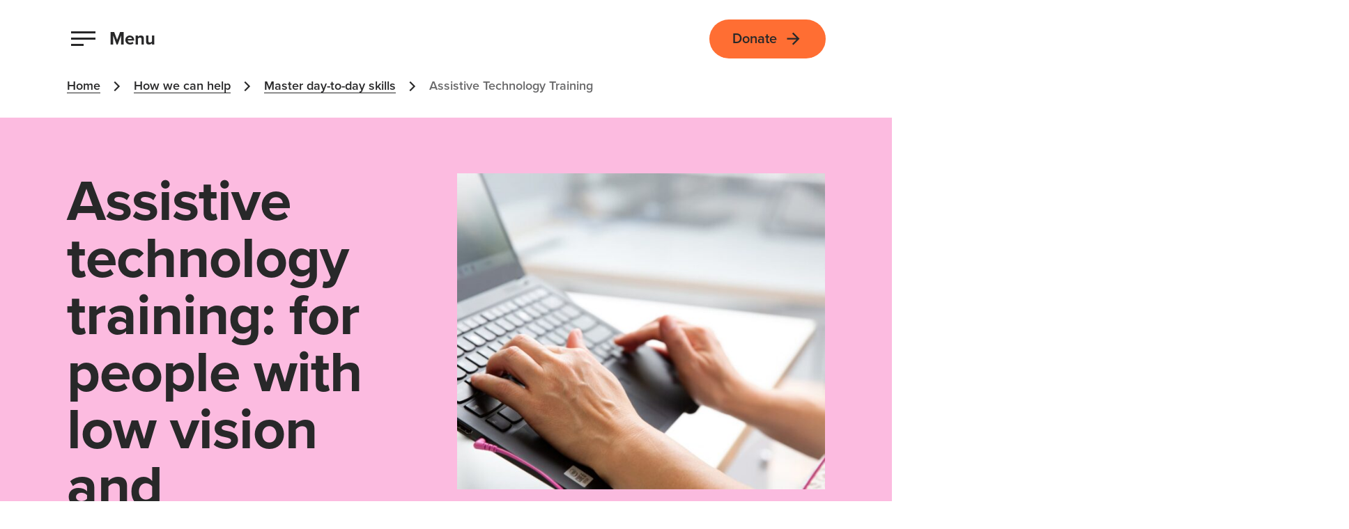

--- FILE ---
content_type: text/html; charset=UTF-8
request_url: https://guidedogs.com.au/how-we-help/day-to-day-skills/assistive-technology-training/
body_size: 21631
content:
<!doctype html>
<!--[if lt IE 9]><html class="no-js no-svg ie lt-ie9 lt-ie8 lt-ie7" lang="en-AU"> <![endif]-->
<!--[if IE 9]><html class="no-js no-svg ie ie9 lt-ie9 lt-ie8" lang="en-AU"> <![endif]-->
<!--[if gt IE 9]><!-->
<html class="no-js no-svg" lang="en-AU"> <!--<![endif]-->
<head>
                <!-- Google Tag Manager -->
        <script>(function(w,d,s,l,i){w[l]=w[l]||[];w[l].push({'gtm.start':
                    new Date().getTime(),event:'gtm.js'});var f=d.getElementsByTagName(s)[0],
                j=d.createElement(s),dl=l!='dataLayer'?'&l='+l:'';j.async=true;j.src=
                'https://www.googletagmanager.com/gtm.js?id='+i+dl;f.parentNode.insertBefore(j,f);
            })(window,document,'script','dataLayer','GTM-T7M54PG');</script>
        <!-- End Google Tag Manager -->
        <title>Assistive Technology Training For People With Low Vision or Blindness</title>
    <meta charset="UTF-8"/>

    <meta charset="UTF-8">
    <meta http-equiv="X-UA-Compatible" content="IE=edge">
    <meta name="viewport" content="width=device-width, initial-scale=1">
    <meta name="format-detection" content="telephone=no">

    
    <link rel="author" href="https://cdn.guidedogs.com.au/wp-content/themes/guidedogs/humans.txt"/>
    <link rel="pingback" href="https://guidedogs.com.au/xmlrpc.php"/>
    <link rel="profile" href="https://gmpg.org/xfn/11"/>

    
    <!-- Favicons -->
    <link rel="apple-touch-icon" sizes="180x180" href="https://cdn.guidedogs.com.au/wp-content/themes/guidedogs/fractal/dist/img/favicon/apple-touch-icon.png">
    <link rel="icon" type="image/png" sizes="32x32" href="https://cdn.guidedogs.com.au/wp-content/themes/guidedogs/fractal/dist/img/favicon/favicon-32x32.png">
    <link rel="icon" type="image/png" sizes="16x16" href="https://cdn.guidedogs.com.au/wp-content/themes/guidedogs/fractal/dist/img/favicon/favicon-16x16.png">
    <link rel="manifest" href="https://cdn.guidedogs.com.au/wp-content/themes/guidedogs/fractal/dist/img/favicon/site.webmanifest">
    <link rel="mask-icon" href="https://cdn.guidedogs.com.au/wp-content/themes/guidedogs/fractal/dist/img/favicon/safari-pinned-tab.svg" color="#5bbad5">
    <link rel="shortcut icon" href="https://cdn.guidedogs.com.au/wp-content/themes/guidedogs/fractal/dist/img/favicon/favicon.ico">
    <meta name="msapplication-TileColor" content="#da532c">
    <meta name="msapplication-config" content="https://cdn.guidedogs.com.au/wp-content/themes/guidedogs/fractal/dist/img/favicon/browserconfig.xml">
    <meta name="theme-color" content="#ffffff">

    
    <meta name='robots' content='index, follow, max-image-preview:large, max-snippet:-1, max-video-preview:-1' />
	<style>img:is([sizes="auto" i], [sizes^="auto," i]) { contain-intrinsic-size: 3000px 1500px }</style>
	
	<!-- This site is optimized with the Yoast SEO plugin v26.1 - https://yoast.com/wordpress/plugins/seo/ -->
	<meta name="description" content="Discover how Assistive Technology can make your life easier. Find out more about the devices available and how to access services to help." />
	<link rel="canonical" href="https://guidedogs.com.au/how-we-help/day-to-day-skills/assistive-technology-training/" />
	<meta property="og:locale" content="en_US" />
	<meta property="og:type" content="article" />
	<meta property="og:title" content="Assistive Technology Training For People With Low Vision or Blindness" />
	<meta property="og:description" content="Discover how Assistive Technology can make your life easier. Find out more about the devices available and how to access services to help." />
	<meta property="og:url" content="https://guidedogs.com.au/how-we-help/day-to-day-skills/assistive-technology-training/" />
	<meta property="og:site_name" content="Guide Dogs Australia" />
	<meta property="article:publisher" content="https://www.facebook.com/GuideDogsAustralia/" />
	<meta property="og:image" content="https://cdn.guidedogs.com.au/wp-content/uploads/2021/02/guide-dogs-puppy-in-the-park.jpg" />
	<meta property="og:image:width" content="1200" />
	<meta property="og:image:height" content="630" />
	<meta property="og:image:type" content="image/jpeg" />
	<meta name="twitter:card" content="summary_large_image" />
	<meta name="twitter:site" content="@GuideDogsAUS" />
	<script type="application/ld+json" class="yoast-schema-graph">{"@context":"https://schema.org","@graph":[{"@type":"WebPage","@id":"https://guidedogs.com.au/how-we-help/day-to-day-skills/assistive-technology-training/","url":"https://guidedogs.com.au/how-we-help/day-to-day-skills/assistive-technology-training/","name":"Assistive Technology Training For People With Low Vision or Blindness","isPartOf":{"@id":"https://guidedogs.com.au/#website"},"datePublished":"2024-12-08T10:13:57+00:00","description":"Discover how Assistive Technology can make your life easier. Find out more about the devices available and how to access services to help.","breadcrumb":{"@id":"https://guidedogs.com.au/how-we-help/day-to-day-skills/assistive-technology-training/#breadcrumb"},"inLanguage":"en-US","potentialAction":[{"@type":"ReadAction","target":["https://guidedogs.com.au/how-we-help/day-to-day-skills/assistive-technology-training/"]}]},{"@type":"BreadcrumbList","@id":"https://guidedogs.com.au/how-we-help/day-to-day-skills/assistive-technology-training/#breadcrumb","itemListElement":[{"@type":"ListItem","position":1,"name":"Home","item":"https://guidedogs.com.au/"},{"@type":"ListItem","position":2,"name":"How we can help","item":"https://guidedogs.com.au/how-we-help/"},{"@type":"ListItem","position":3,"name":"Master day-to-day skills","item":"https://guidedogs.com.au/how-we-help/day-to-day-skills/"},{"@type":"ListItem","position":4,"name":"Assistive Technology Training"}]},{"@type":"WebSite","@id":"https://guidedogs.com.au/#website","url":"https://guidedogs.com.au/","name":"Guide Dogs Australia","description":"","publisher":{"@id":"https://guidedogs.com.au/#organization"},"potentialAction":[{"@type":"SearchAction","target":{"@type":"EntryPoint","urlTemplate":"https://guidedogs.com.au/?s={search_term_string}"},"query-input":{"@type":"PropertyValueSpecification","valueRequired":true,"valueName":"search_term_string"}}],"inLanguage":"en-US"},{"@type":"Organization","@id":"https://guidedogs.com.au/#organization","name":"Guide Dogs Australia","url":"https://guidedogs.com.au/","logo":{"@type":"ImageObject","inLanguage":"en-US","@id":"https://guidedogs.com.au/#/schema/logo/image/","url":"https://guidedogs.com.au/wp-content/uploads/2022/09/GuideDogs_Typemark_FA2_GDA_Logomark_Blk_H-copy.jpg","contentUrl":"https://guidedogs.com.au/wp-content/uploads/2022/09/GuideDogs_Typemark_FA2_GDA_Logomark_Blk_H-copy.jpg","width":1319,"height":938,"caption":"Guide Dogs Australia"},"image":{"@id":"https://guidedogs.com.au/#/schema/logo/image/"},"sameAs":["https://www.facebook.com/GuideDogsAustralia/","https://x.com/GuideDogsAUS","https://www.instagram.com/guidedogsaustralia/","https://www.linkedin.com/company/18160951/","https://www.youtube.com/channel/UCm4SVdLEpsCpqVS6R6mWCkg","https://www.tiktok.com/@guidedogsaustralia/"]}]}</script>
	<!-- / Yoast SEO plugin. -->


<link rel='dns-prefetch' href='//cdn.guidedogs.com.au' />

<link href='https://cdn.guidedogs.com.au' rel='preconnect' />
<link rel='stylesheet' id='gd-header-css-css' href='https://cdn.guidedogs.com.au/wp-content/themes/guidedogs/fractal/dist/css/externals/header.css?ver=1769034184' type='text/css' media='screen' />
<link rel='stylesheet' id='icon-dimensions-css' href='https://cdn.guidedogs.com.au/wp-content/themes/guidedogs/fractal/dist/svg/symbols.css?ver=1769034184' type='text/css' media='screen' />
<link rel='stylesheet' id='gd-jump-off-modal-css-css' href='https://cdn.guidedogs.com.au/wp-content/themes/guidedogs/fractal/dist/css/externals/jump-off-modal.css?ver=1769034184' type='text/css' media='screen' />
<link rel='stylesheet' id='gd-objects/ratio-css-css' href='https://cdn.guidedogs.com.au/wp-content/themes/guidedogs/fractal/dist/css/externals/objects/ratio.css?ver=1769034184' type='text/css' media='screen' />
<link rel='stylesheet' id='gd-objects/object-fit-css-css' href='https://cdn.guidedogs.com.au/wp-content/themes/guidedogs/fractal/dist/css/externals/objects/object-fit.css?ver=1769034184' type='text/css' media='screen' />
<link rel='stylesheet' id='gd-base/headings-css-css' href='https://cdn.guidedogs.com.au/wp-content/themes/guidedogs/fractal/dist/css/externals/base/headings.css?ver=1769034184' type='text/css' media='screen' />
<link rel='stylesheet' id='gd-banner-css-css' href='https://cdn.guidedogs.com.au/wp-content/themes/guidedogs/fractal/dist/css/externals/banner.css?ver=1769034184' type='text/css' media='screen' />
<link rel='stylesheet' id='gd-breadcrumbs-css-css' href='https://cdn.guidedogs.com.au/wp-content/themes/guidedogs/fractal/dist/css/externals/breadcrumbs.css?ver=1769034184' type='text/css' media='screen' />
<link rel='stylesheet' id='gd-quicklinks-css-css' href='https://cdn.guidedogs.com.au/wp-content/themes/guidedogs/fractal/dist/css/externals/quicklinks.css?ver=1769034184' type='text/css' media='screen' />
<link rel='stylesheet' id='gd-utils/helpers-css-css' href='https://cdn.guidedogs.com.au/wp-content/themes/guidedogs/fractal/dist/css/externals/utils/helpers.css?ver=1769034184' type='text/css' media='screen' />
<link rel='stylesheet' id='gd-base/lists-css-css' href='https://cdn.guidedogs.com.au/wp-content/themes/guidedogs/fractal/dist/css/externals/base/lists.css?ver=1769034184' type='text/css' media='screen' />
<style id='classic-theme-styles-inline-css' type='text/css'>
/*! This file is auto-generated */
.wp-block-button__link{color:#fff;background-color:#32373c;border-radius:9999px;box-shadow:none;text-decoration:none;padding:calc(.667em + 2px) calc(1.333em + 2px);font-size:1.125em}.wp-block-file__button{background:#32373c;color:#fff;text-decoration:none}
</style>
<style id='global-styles-inline-css' type='text/css'>
:root{--wp--preset--aspect-ratio--square: 1;--wp--preset--aspect-ratio--4-3: 4/3;--wp--preset--aspect-ratio--3-4: 3/4;--wp--preset--aspect-ratio--3-2: 3/2;--wp--preset--aspect-ratio--2-3: 2/3;--wp--preset--aspect-ratio--16-9: 16/9;--wp--preset--aspect-ratio--9-16: 9/16;--wp--preset--color--black: #000000;--wp--preset--color--cyan-bluish-gray: #abb8c3;--wp--preset--color--white: #ffffff;--wp--preset--color--pale-pink: #f78da7;--wp--preset--color--vivid-red: #cf2e2e;--wp--preset--color--luminous-vivid-orange: #ff6900;--wp--preset--color--luminous-vivid-amber: #fcb900;--wp--preset--color--light-green-cyan: #7bdcb5;--wp--preset--color--vivid-green-cyan: #00d084;--wp--preset--color--pale-cyan-blue: #8ed1fc;--wp--preset--color--vivid-cyan-blue: #0693e3;--wp--preset--color--vivid-purple: #9b51e0;--wp--preset--gradient--vivid-cyan-blue-to-vivid-purple: linear-gradient(135deg,rgba(6,147,227,1) 0%,rgb(155,81,224) 100%);--wp--preset--gradient--light-green-cyan-to-vivid-green-cyan: linear-gradient(135deg,rgb(122,220,180) 0%,rgb(0,208,130) 100%);--wp--preset--gradient--luminous-vivid-amber-to-luminous-vivid-orange: linear-gradient(135deg,rgba(252,185,0,1) 0%,rgba(255,105,0,1) 100%);--wp--preset--gradient--luminous-vivid-orange-to-vivid-red: linear-gradient(135deg,rgba(255,105,0,1) 0%,rgb(207,46,46) 100%);--wp--preset--gradient--very-light-gray-to-cyan-bluish-gray: linear-gradient(135deg,rgb(238,238,238) 0%,rgb(169,184,195) 100%);--wp--preset--gradient--cool-to-warm-spectrum: linear-gradient(135deg,rgb(74,234,220) 0%,rgb(151,120,209) 20%,rgb(207,42,186) 40%,rgb(238,44,130) 60%,rgb(251,105,98) 80%,rgb(254,248,76) 100%);--wp--preset--gradient--blush-light-purple: linear-gradient(135deg,rgb(255,206,236) 0%,rgb(152,150,240) 100%);--wp--preset--gradient--blush-bordeaux: linear-gradient(135deg,rgb(254,205,165) 0%,rgb(254,45,45) 50%,rgb(107,0,62) 100%);--wp--preset--gradient--luminous-dusk: linear-gradient(135deg,rgb(255,203,112) 0%,rgb(199,81,192) 50%,rgb(65,88,208) 100%);--wp--preset--gradient--pale-ocean: linear-gradient(135deg,rgb(255,245,203) 0%,rgb(182,227,212) 50%,rgb(51,167,181) 100%);--wp--preset--gradient--electric-grass: linear-gradient(135deg,rgb(202,248,128) 0%,rgb(113,206,126) 100%);--wp--preset--gradient--midnight: linear-gradient(135deg,rgb(2,3,129) 0%,rgb(40,116,252) 100%);--wp--preset--font-size--small: 13px;--wp--preset--font-size--medium: 20px;--wp--preset--font-size--large: 36px;--wp--preset--font-size--x-large: 42px;--wp--preset--spacing--20: 0.44rem;--wp--preset--spacing--30: 0.67rem;--wp--preset--spacing--40: 1rem;--wp--preset--spacing--50: 1.5rem;--wp--preset--spacing--60: 2.25rem;--wp--preset--spacing--70: 3.38rem;--wp--preset--spacing--80: 5.06rem;--wp--preset--shadow--natural: 6px 6px 9px rgba(0, 0, 0, 0.2);--wp--preset--shadow--deep: 12px 12px 50px rgba(0, 0, 0, 0.4);--wp--preset--shadow--sharp: 6px 6px 0px rgba(0, 0, 0, 0.2);--wp--preset--shadow--outlined: 6px 6px 0px -3px rgba(255, 255, 255, 1), 6px 6px rgba(0, 0, 0, 1);--wp--preset--shadow--crisp: 6px 6px 0px rgba(0, 0, 0, 1);}:where(.is-layout-flex){gap: 0.5em;}:where(.is-layout-grid){gap: 0.5em;}body .is-layout-flex{display: flex;}.is-layout-flex{flex-wrap: wrap;align-items: center;}.is-layout-flex > :is(*, div){margin: 0;}body .is-layout-grid{display: grid;}.is-layout-grid > :is(*, div){margin: 0;}:where(.wp-block-columns.is-layout-flex){gap: 2em;}:where(.wp-block-columns.is-layout-grid){gap: 2em;}:where(.wp-block-post-template.is-layout-flex){gap: 1.25em;}:where(.wp-block-post-template.is-layout-grid){gap: 1.25em;}.has-black-color{color: var(--wp--preset--color--black) !important;}.has-cyan-bluish-gray-color{color: var(--wp--preset--color--cyan-bluish-gray) !important;}.has-white-color{color: var(--wp--preset--color--white) !important;}.has-pale-pink-color{color: var(--wp--preset--color--pale-pink) !important;}.has-vivid-red-color{color: var(--wp--preset--color--vivid-red) !important;}.has-luminous-vivid-orange-color{color: var(--wp--preset--color--luminous-vivid-orange) !important;}.has-luminous-vivid-amber-color{color: var(--wp--preset--color--luminous-vivid-amber) !important;}.has-light-green-cyan-color{color: var(--wp--preset--color--light-green-cyan) !important;}.has-vivid-green-cyan-color{color: var(--wp--preset--color--vivid-green-cyan) !important;}.has-pale-cyan-blue-color{color: var(--wp--preset--color--pale-cyan-blue) !important;}.has-vivid-cyan-blue-color{color: var(--wp--preset--color--vivid-cyan-blue) !important;}.has-vivid-purple-color{color: var(--wp--preset--color--vivid-purple) !important;}.has-black-background-color{background-color: var(--wp--preset--color--black) !important;}.has-cyan-bluish-gray-background-color{background-color: var(--wp--preset--color--cyan-bluish-gray) !important;}.has-white-background-color{background-color: var(--wp--preset--color--white) !important;}.has-pale-pink-background-color{background-color: var(--wp--preset--color--pale-pink) !important;}.has-vivid-red-background-color{background-color: var(--wp--preset--color--vivid-red) !important;}.has-luminous-vivid-orange-background-color{background-color: var(--wp--preset--color--luminous-vivid-orange) !important;}.has-luminous-vivid-amber-background-color{background-color: var(--wp--preset--color--luminous-vivid-amber) !important;}.has-light-green-cyan-background-color{background-color: var(--wp--preset--color--light-green-cyan) !important;}.has-vivid-green-cyan-background-color{background-color: var(--wp--preset--color--vivid-green-cyan) !important;}.has-pale-cyan-blue-background-color{background-color: var(--wp--preset--color--pale-cyan-blue) !important;}.has-vivid-cyan-blue-background-color{background-color: var(--wp--preset--color--vivid-cyan-blue) !important;}.has-vivid-purple-background-color{background-color: var(--wp--preset--color--vivid-purple) !important;}.has-black-border-color{border-color: var(--wp--preset--color--black) !important;}.has-cyan-bluish-gray-border-color{border-color: var(--wp--preset--color--cyan-bluish-gray) !important;}.has-white-border-color{border-color: var(--wp--preset--color--white) !important;}.has-pale-pink-border-color{border-color: var(--wp--preset--color--pale-pink) !important;}.has-vivid-red-border-color{border-color: var(--wp--preset--color--vivid-red) !important;}.has-luminous-vivid-orange-border-color{border-color: var(--wp--preset--color--luminous-vivid-orange) !important;}.has-luminous-vivid-amber-border-color{border-color: var(--wp--preset--color--luminous-vivid-amber) !important;}.has-light-green-cyan-border-color{border-color: var(--wp--preset--color--light-green-cyan) !important;}.has-vivid-green-cyan-border-color{border-color: var(--wp--preset--color--vivid-green-cyan) !important;}.has-pale-cyan-blue-border-color{border-color: var(--wp--preset--color--pale-cyan-blue) !important;}.has-vivid-cyan-blue-border-color{border-color: var(--wp--preset--color--vivid-cyan-blue) !important;}.has-vivid-purple-border-color{border-color: var(--wp--preset--color--vivid-purple) !important;}.has-vivid-cyan-blue-to-vivid-purple-gradient-background{background: var(--wp--preset--gradient--vivid-cyan-blue-to-vivid-purple) !important;}.has-light-green-cyan-to-vivid-green-cyan-gradient-background{background: var(--wp--preset--gradient--light-green-cyan-to-vivid-green-cyan) !important;}.has-luminous-vivid-amber-to-luminous-vivid-orange-gradient-background{background: var(--wp--preset--gradient--luminous-vivid-amber-to-luminous-vivid-orange) !important;}.has-luminous-vivid-orange-to-vivid-red-gradient-background{background: var(--wp--preset--gradient--luminous-vivid-orange-to-vivid-red) !important;}.has-very-light-gray-to-cyan-bluish-gray-gradient-background{background: var(--wp--preset--gradient--very-light-gray-to-cyan-bluish-gray) !important;}.has-cool-to-warm-spectrum-gradient-background{background: var(--wp--preset--gradient--cool-to-warm-spectrum) !important;}.has-blush-light-purple-gradient-background{background: var(--wp--preset--gradient--blush-light-purple) !important;}.has-blush-bordeaux-gradient-background{background: var(--wp--preset--gradient--blush-bordeaux) !important;}.has-luminous-dusk-gradient-background{background: var(--wp--preset--gradient--luminous-dusk) !important;}.has-pale-ocean-gradient-background{background: var(--wp--preset--gradient--pale-ocean) !important;}.has-electric-grass-gradient-background{background: var(--wp--preset--gradient--electric-grass) !important;}.has-midnight-gradient-background{background: var(--wp--preset--gradient--midnight) !important;}.has-small-font-size{font-size: var(--wp--preset--font-size--small) !important;}.has-medium-font-size{font-size: var(--wp--preset--font-size--medium) !important;}.has-large-font-size{font-size: var(--wp--preset--font-size--large) !important;}.has-x-large-font-size{font-size: var(--wp--preset--font-size--x-large) !important;}
:where(.wp-block-post-template.is-layout-flex){gap: 1.25em;}:where(.wp-block-post-template.is-layout-grid){gap: 1.25em;}
:where(.wp-block-columns.is-layout-flex){gap: 2em;}:where(.wp-block-columns.is-layout-grid){gap: 2em;}
:root :where(.wp-block-pullquote){font-size: 1.5em;line-height: 1.6;}
</style>
<link rel='stylesheet' id='wp-smart-crop-renderer-css' href='https://cdn.guidedogs.com.au/wp-content/plugins/wp-smartcrop/css/image-renderer.css?ver=2.0.10' type='text/css' media='all' />
<script type="text/javascript" id="sentry-js-js-extra">
/* <![CDATA[ */
var sentry_config = {"dsn":"https:\/\/5cfe28819a764fa9ace370e28086aea5@o368962.ingest.sentry.io\/4504284115566592","release":"guide-dogs@2.0.0","environment":"production"};
/* ]]> */
</script>
<script type="text/javascript" src="https://cdn.guidedogs.com.au/wp-content/themes/guidedogs/fractal/dist/js/externals/sentry.js?ver=1769034184" id="sentry-js-js"></script>
<link rel="EditURI" type="application/rsd+xml" title="RSD" href="https://guidedogs.com.au/xmlrpc.php?rsd" />
<link rel='shortlink' href='https://guidedogs.com.au/?p=8635' />
<link rel="alternate" title="oEmbed (JSON)" type="application/json+oembed" href="https://guidedogs.com.au/wp-json/oembed/1.0/embed?url=https%3A%2F%2Fguidedogs.com.au%2Fhow-we-help%2Fday-to-day-skills%2Fassistive-technology-training%2F" />
<link rel="alternate" title="oEmbed (XML)" type="text/xml+oembed" href="https://guidedogs.com.au/wp-json/oembed/1.0/embed?url=https%3A%2F%2Fguidedogs.com.au%2Fhow-we-help%2Fday-to-day-skills%2Fassistive-technology-training%2F&#038;format=xml" />

<meta name="generator" content="WP Rocket 3.19.4" data-wpr-features="wpr_cdn wpr_desktop" /></head>
<body class="wp-singular page-template-default page page-id-8635 page-child parent-pageid-7296 wp-theme-guidedogs">
            <!-- Google Tag Manager (noscript) -->
        <noscript><iframe src="https://www.googletagmanager.com/ns.html?id=GTM-T7M54PG" height="0" width="0" style="display:none;visibility:hidden"></iframe></noscript>
        <!-- End Google Tag Manager (noscript) -->
    
        
            
        
        
        <div data-rocket-location-hash="3993a8925a23c1e993959aa6db80715b" class="u-skip-link">
    <a href="#main" class="u-skip-link__link">Skip to content</a>
    <a href="#footer" class="u-skip-link__link">Skip to footer</a>
</div>

<header class="c-header" id="header" role="banner">
    <div class="c-header__internal ">
        <div class="o-container-fluid">
            <div class="row middle-xs c-header__row">
                <div class="col-xs-auto index-child-2 c-header__col1">
                    <button type="button" id="navigation-header-toggle" class="c-nav-header-toggle " aria-expanded="false" aria-controls="navigation-header" aria-label="Primary navigation and search menu">
                        <span class="c-nav-header-toggle__hamburger hamburger">
                            <span class="hamburger__line hamburger__line1"></span>
                            <span class="hamburger__line hamburger__line2"></span>
                            <span class="hamburger__line hamburger__line3"></span>
                            <span class="hamburger__cross hamburger__cross1"></span>
                            <span class="hamburger__cross hamburger__cross2"></span>
                        </span>
                        <span class="c-nav-toggle__text hamburger__text">
                            <span class="hamburger__text-open">Menu</span>
                            <span class="hamburger__text-close">Close</span>
                        </span>
                    </button>
                </div>
                <div class="col-xs u-text-center index-child-2  c-header__col2">
                    <div class="c-header-aux">
                                                                                <a href="/" class="logo-gd-link img-wrap c-header-aux__item c-header-aux__1 u-none-sm">
                                <span class="u-visuallyhidden">Guide Dogs Logo</span>
                                                                <i class="c-icon icon-logo-gda-stacked " aria-hidden="true"><svg aria-hidden="true"><use xlink:href="/wp-content/themes/guidedogs/fractal/dist/svg/symbols.svg#logo-gda-stacked" /></svg></i>
                            </a>
                            <div class="img-wrap c-header-aux__item c-header-aux__1 u-none u-block-sm">
                                                                <a href="/" class="logo-gd-link" data-js-animated-icon-parent="play-once">
                                    <span class="u-visuallyhidden">Guide Dogs Logo</span>
                                                                                                            <i data-js-animated-icon="braille-logo-black-gda" data-js-animated-icon-hover aria-hidden="true" class="c-header__animated-logo"></i>
                                </a>
                            </div>
                                                <div class="c-header-aux__item c-header-aux__2 ">
                            <div class="nav-horizontal-with-aux">
                                <nav class="nav-horizontal" aria-hidden="true">
                                    <ul class="nav-horizontal__list" role="list">
                                                                                    <li class="nav-horizontal__item" >
                                                <a href="https://guidedogs.com.au/" class="nav-horizontal__link border-bot-sweep" tabindex="-1">
                                                    <span class="border-bot-sweep__elem">Home</span>
                                                </a>
                                            </li>
                                                                                    <li class="nav-horizontal__item" >
                                                <a href="https://guidedogs.com.au/contact-us/" class="nav-horizontal__link border-bot-sweep" tabindex="-1">
                                                    <span class="border-bot-sweep__elem">Contact us</span>
                                                </a>
                                            </li>
                                                                                    <li class="nav-horizontal__item" >
                                                <a href="/news" class="nav-horizontal__link border-bot-sweep" tabindex="-1">
                                                    <span class="border-bot-sweep__elem">News</span>
                                                </a>
                                            </li>
                                                                                    <li class="nav-horizontal__item" >
                                                <a href="https://guidedogs.com.au/guide-dogs-shop/" class="nav-horizontal__link border-bot-sweep" tabindex="-1">
                                                    <span class="border-bot-sweep__elem">Shop</span>
                                                </a>
                                            </li>
                                                                            </ul>
                                </nav>
                                <!-- Accessibility controls -->
<ul class="accessibility-controls">
    <li>
        <button id="accessibility-text-decrease" class="accessibility-controls__text-decrease hint--bottom" data-js-text-decrease aria-hidden="true"  tabindex="-1">
            <span class="u-visuallyhidden">Decrease text size</span>
            <i class="c-icon icon-text-decrease" aria-hidden="true"><svg aria-hidden="true"><use xlink:href="/wp-content/themes/guidedogs/fractal/dist/svg/symbols.svg#text-decrease" /></svg></i>
        </button>
    </li>
    <li>
        <button id="accessibility-text-increase" class="accessibility-controls__text-increase hint--bottom" data-js-text-increase aria-hidden="true" tabindex="-1">
            <span class="u-visuallyhidden">Increase text size</span>
            <i class="c-icon icon-text-increase" aria-hidden="true"><svg aria-hidden="true"><use xlink:href="/wp-content/themes/guidedogs/fractal/dist/svg/symbols.svg#text-increase" /></svg></i>
        </button>
    </li>
    <li>
        <button id="accessibility-contrast" class="accessibility-controls__contrast hint--bottom" data-js-contrast aria-hidden="true" tabindex="-1">
            <span class="u-visuallyhidden">High contrast mode</span>
            <i class="c-icon icon-contrast"><svg aria-hidden="true"><use xlink:href="/wp-content/themes/guidedogs/fractal/dist/svg/symbols.svg#contrast" /></svg></i>
        </button>
    </li>
            <li>
            <button class="accessibility-controls__search hint--bottom" data-js-search aria-controls="navigation-search" aria-hidden="true" tabindex="-1">
                <span class="u-visuallyhidden">Show searchbar</span>
                <i class="c-icon icon-search"><svg aria-hidden="true"><use xlink:href="/wp-content/themes/guidedogs/fractal/dist/svg/symbols.svg#search" /></svg></i>
            </button>
        </li>
    </ul>
<!-- Accessibility controls -->
                            </div>
                        </div>
                    </div>
                </div>
                                <div class="col-xs-auto index-child-2 c-header__col3">
                                            <button type="button" id="nav-donate"  class="c-btn c-btn--primary c-btn--sm c-btn--icon-right  c-btn--hover-sweep-out "  data-button="Header Donate CTA" >
            <i class="c-icon c-btn__icon icon-arrow-right-strong  u-none u-inline-block-sm" aria-hidden="true">
            <svg aria-hidden="true"><use xlink:href="/wp-content/themes/guidedogs/fractal/dist/svg/symbols.svg#arrow-right-strong" /></svg>
        </i>
    
    <span class="">Donate</span>
    <span class=""></span>
    </button>
                                    </div>
            </div>
        </div>
        <div id="navigation-header" role="navigation" class="navigation-header">
            <div class="o-container o-container--sm">
                <div class="nav-horizontal-with-aux u-none u-flex-sm u-none-lg u-m-bx5">
                    <nav class="nav-horizontal" aria-label="Secondary">
                        <ul class="nav-horizontal__list" role="list">
                                                            <li class="nav-horizontal__item">
                                    <a href="https://guidedogs.com.au/" class="nav-horizontal__link border-bot-sweep" tabindex="-1" >
                                        <span class="border-bot-sweep__elem">Home</span>
                                    </a>
                                </li>
                                                            <li class="nav-horizontal__item">
                                    <a href="https://guidedogs.com.au/contact-us/" class="nav-horizontal__link border-bot-sweep" tabindex="-1" >
                                        <span class="border-bot-sweep__elem">Contact us</span>
                                    </a>
                                </li>
                                                            <li class="nav-horizontal__item">
                                    <a href="/news" class="nav-horizontal__link border-bot-sweep" tabindex="-1" >
                                        <span class="border-bot-sweep__elem">News</span>
                                    </a>
                                </li>
                                                            <li class="nav-horizontal__item">
                                    <a href="https://guidedogs.com.au/guide-dogs-shop/" class="nav-horizontal__link border-bot-sweep" tabindex="-1" >
                                        <span class="border-bot-sweep__elem">Shop</span>
                                    </a>
                                </li>
                                                    </ul>
                    </nav>
                    <!-- Accessibility controls -->
<ul class="accessibility-controls">
    <li>
        <button id="accessibility-text-decrease" class="accessibility-controls__text-decrease hint--bottom" data-js-text-decrease aria-hidden="true"  >
            <span class="u-visuallyhidden">Decrease text size</span>
            <i class="c-icon icon-text-decrease" aria-hidden="true"><svg aria-hidden="true"><use xlink:href="/wp-content/themes/guidedogs/fractal/dist/svg/symbols.svg#text-decrease" /></svg></i>
        </button>
    </li>
    <li>
        <button id="accessibility-text-increase" class="accessibility-controls__text-increase hint--bottom" data-js-text-increase aria-hidden="true" >
            <span class="u-visuallyhidden">Increase text size</span>
            <i class="c-icon icon-text-increase" aria-hidden="true"><svg aria-hidden="true"><use xlink:href="/wp-content/themes/guidedogs/fractal/dist/svg/symbols.svg#text-increase" /></svg></i>
        </button>
    </li>
    <li>
        <button id="accessibility-contrast" class="accessibility-controls__contrast hint--bottom" data-js-contrast aria-hidden="true" >
            <span class="u-visuallyhidden">High contrast mode</span>
            <i class="c-icon icon-contrast"><svg aria-hidden="true"><use xlink:href="/wp-content/themes/guidedogs/fractal/dist/svg/symbols.svg#contrast" /></svg></i>
        </button>
    </li>
            <li>
            <button class="accessibility-controls__search hint--bottom" data-js-search aria-controls="navigation-search" aria-hidden="true" >
                <span class="u-visuallyhidden">Show searchbar</span>
                <i class="c-icon icon-search"><svg aria-hidden="true"><use xlink:href="/wp-content/themes/guidedogs/fractal/dist/svg/symbols.svg#search" /></svg></i>
            </button>
        </li>
    </ul>
<!-- Accessibility controls -->
                </div>
            </div>
            <div class="o-container o-container--xs u-m-bx4 u-m-sm-bx7">
                <div id="navigation-search" class="nav-horizontal__search  nav-horizontal__search--hidden ">
                    <div class="u-none-sm u-text-right">
                      <!-- Accessibility controls -->
<ul class="accessibility-controls">
    <li>
        <button id="accessibility-text-decrease" class="accessibility-controls__text-decrease hint--bottom" data-js-text-decrease aria-hidden="true"  >
            <span class="u-visuallyhidden">Decrease text size</span>
            <i class="c-icon icon-text-decrease" aria-hidden="true"><svg aria-hidden="true"><use xlink:href="/wp-content/themes/guidedogs/fractal/dist/svg/symbols.svg#text-decrease" /></svg></i>
        </button>
    </li>
    <li>
        <button id="accessibility-text-increase" class="accessibility-controls__text-increase hint--bottom" data-js-text-increase aria-hidden="true" >
            <span class="u-visuallyhidden">Increase text size</span>
            <i class="c-icon icon-text-increase" aria-hidden="true"><svg aria-hidden="true"><use xlink:href="/wp-content/themes/guidedogs/fractal/dist/svg/symbols.svg#text-increase" /></svg></i>
        </button>
    </li>
    <li>
        <button id="accessibility-contrast" class="accessibility-controls__contrast hint--bottom" data-js-contrast aria-hidden="true" >
            <span class="u-visuallyhidden">High contrast mode</span>
            <i class="c-icon icon-contrast"><svg aria-hidden="true"><use xlink:href="/wp-content/themes/guidedogs/fractal/dist/svg/symbols.svg#contrast" /></svg></i>
        </button>
    </li>
    </ul>
<!-- Accessibility controls -->
                    </div>
                    <form class="c-header-search" action="https://guidedogs.com.au" method="get">
    <div class="c-header-search__input">
      <p class="u-visuallyhidden">The following combobox will make suggestions of common search queries. Selecting one will trigger navigation to the search results page.</p>
      <i class="c-icon icon-search" aria-hidden="true">
          <svg aria-hidden="true"><use xlink:href="/wp-content/themes/guidedogs/fractal/dist/svg/symbols.svg#search" /></svg>
      </i>
      <label for="site-search" class="u-visuallyhidden">Search for Guide Dog services, puppy raising...</label>
      <input id="site-search" type="text" name='s' data-placeholder-device="Search Guide Dogs"  data-placeholder="Search for Guide Dog services, puppy raising..." placeholder="Search for Guide Dog services, puppy raising..." data-maxitems="6" />
      <input id="site-search-submit" type="submit" class="u-visuallyhidden" value="Search" />
    </div>
</form>
                </div>
            </div>
            <div class="o-container-fluid u-vertical-fill u-flex u-flex-wrap">
                                                        
<div class="c-tabbed-nav  u-m-bx5" data-js-tabs>
    <h2 class="u-visuallyhidden"> Navigation</h2>
    <ul class="c-tabbed-nav__tablist">
                                    <li class="c-tabbed-nav__tab">
                    <a href="#tabpanel-0-1456940477" id="tab-0-1456940477" class="c-tabbed-nav__tab-link
    
                    border-color--orange
    
" data-js-scrollto="false">
                        How we can help
                        <span class="u-none-md c-btn-circle c-btn-circle--md c-btn-circle--secondary">
                            <i class="c-icon icon-chevron-down" aria-hidden="true"><svg aria-hidden="true"><use xlink:href="/wp-content/themes/guidedogs/fractal/dist/svg/symbols.svg#chevron-down" /></svg></i>
                        </span>

                   </a>
                </li>
                                                <li class="c-tabbed-nav__tab">
                    <a href="#tabpanel-1-1456940477" id="tab-1-1456940477" class="c-tabbed-nav__tab-link
    
                    border-color--blue-light
    
" data-js-scrollto="false">
                        Our Vision Services
                        <span class="u-none-md c-btn-circle c-btn-circle--md c-btn-circle--secondary">
                            <i class="c-icon icon-chevron-down" aria-hidden="true"><svg aria-hidden="true"><use xlink:href="/wp-content/themes/guidedogs/fractal/dist/svg/symbols.svg#chevron-down" /></svg></i>
                        </span>

                   </a>
                </li>
                                                <li class="c-tabbed-nav__tab">
                    <a href="#tabpanel-2-1456940477" id="tab-2-1456940477" class="c-tabbed-nav__tab-link
    
                    border-color--pink
    
" data-js-scrollto="false">
                        Vision Info and Resources
                        <span class="u-none-md c-btn-circle c-btn-circle--md c-btn-circle--secondary">
                            <i class="c-icon icon-chevron-down" aria-hidden="true"><svg aria-hidden="true"><use xlink:href="/wp-content/themes/guidedogs/fractal/dist/svg/symbols.svg#chevron-down" /></svg></i>
                        </span>

                   </a>
                </li>
                                                <li class="c-tabbed-nav__tab">
                    <a href="#tabpanel-3-1456940477" id="tab-3-1456940477" class="c-tabbed-nav__tab-link
    
                    border-color--green
    
" data-js-scrollto="false">
                        Get involved
                        <span class="u-none-md c-btn-circle c-btn-circle--md c-btn-circle--secondary">
                            <i class="c-icon icon-chevron-down" aria-hidden="true"><svg aria-hidden="true"><use xlink:href="/wp-content/themes/guidedogs/fractal/dist/svg/symbols.svg#chevron-down" /></svg></i>
                        </span>

                   </a>
                </li>
                                                <li class="c-tabbed-nav__tab">
                    <a href="#tabpanel-4-1456940477" id="tab-4-1456940477" class="c-tabbed-nav__tab-link
    
                    border-color--apricot
    
" data-js-scrollto="false">
                        About us
                        <span class="u-none-md c-btn-circle c-btn-circle--md c-btn-circle--secondary">
                            <i class="c-icon icon-chevron-down" aria-hidden="true"><svg aria-hidden="true"><use xlink:href="/wp-content/themes/guidedogs/fractal/dist/svg/symbols.svg#chevron-down" /></svg></i>
                        </span>

                   </a>
                </li>
                        </ul>
                        <div class="c-tabbed-nav__tabpanel" aria-labelledby="tab-0-1456940477" role="region" id="tabpanel-0-1456940477">
                <h3 class="u-visuallyhidden">How we can help</h3>
                <ul class="c-tabbed-nav__link-list" role="list">
                                            <li>
                            <a href="https://guidedogs.com.au/how-we-help/support-recent-vision-change/" class="nav-vertical__link border-bot-sweep" >
                                <span class="border-bot-sweep__elem">
                                    Get support through a recent change in vision
                                </span>
                            </a>
                        </li>
                                            <li>
                            <a href="https://guidedogs.com.au/how-we-help/day-to-day-skills/" class="nav-vertical__link border-bot-sweep" >
                                <span class="border-bot-sweep__elem">
                                    Master day-to-day skills
                                </span>
                            </a>
                        </li>
                                            <li>
                            <a href="https://guidedogs.com.au/how-we-help/navigation-skills/" class="nav-vertical__link border-bot-sweep" >
                                <span class="border-bot-sweep__elem">
                                    Navigate the world around you
                                </span>
                            </a>
                        </li>
                                            <li>
                            <a href="https://guidedogs.com.au/how-we-help/emotional-support/" class="nav-vertical__link border-bot-sweep" >
                                <span class="border-bot-sweep__elem">
                                    Get emotional support
                                </span>
                            </a>
                        </li>
                                            <li>
                            <a href="https://guidedogs.com.au/how-we-help/support-for-children/" class="nav-vertical__link border-bot-sweep" >
                                <span class="border-bot-sweep__elem">
                                    Get support for your child
                                </span>
                            </a>
                        </li>
                                            <li>
                            <a href="https://guidedogs.com.au/how-we-help/funding-service-options/" class="nav-vertical__link border-bot-sweep" >
                                <span class="border-bot-sweep__elem">
                                    Understand your funding and service options
                                </span>
                            </a>
                        </li>
                                            <li>
                            <a href="https://guidedogs.com.au/how-we-help/access-rights/" class="nav-vertical__link border-bot-sweep" >
                                <span class="border-bot-sweep__elem">
                                    Understand your access rights
                                </span>
                            </a>
                        </li>
                                        <li class="u-m-tx5 bg-color--light-grey">
                            <a href="https://guidedogs.com.au/how-we-help/"
        class="c-btn c-btn--secondary c-btn--icon-left c-btn--hover-sweep-in ripple-orange c-btn--sm"
                    aria-current=""
            >
                <span>How we can help</span>
    </a>

                    </li>
                </ul>
            </div>
                                <div class="c-tabbed-nav__tabpanel" aria-labelledby="tab-1-1456940477" role="region" id="tabpanel-1-1456940477">
                <h3 class="u-visuallyhidden">Our Vision Services</h3>
                <ul class="c-tabbed-nav__link-list" role="list">
                                            <li>
                            <a href="https://guidedogs.com.au/vision-services/orientation-mobility/" class="nav-vertical__link border-bot-sweep" >
                                <span class="border-bot-sweep__elem">
                                    Orientation and Mobility Skills
                                </span>
                            </a>
                        </li>
                                            <li>
                            <a href="https://guidedogs.com.au/vision-services/orthoptics/" class="nav-vertical__link border-bot-sweep" >
                                <span class="border-bot-sweep__elem">
                                    Orthoptics
                                </span>
                            </a>
                        </li>
                                            <li>
                            <a href="https://guidedogs.com.au/vision-services/early-childhood/" class="nav-vertical__link border-bot-sweep" >
                                <span class="border-bot-sweep__elem">
                                    Early Childhood Services
                                </span>
                            </a>
                        </li>
                                            <li>
                            <a href="https://guidedogs.com.au/vision-services/dog-services/" class="nav-vertical__link border-bot-sweep" >
                                <span class="border-bot-sweep__elem">
                                    Dog Services
                                </span>
                            </a>
                        </li>
                                            <li>
                            <a href="https://guidedogs.com.au/vision-services/neurological/" class="nav-vertical__link border-bot-sweep" >
                                <span class="border-bot-sweep__elem">
                                    Neurological Vision Services
                                </span>
                            </a>
                        </li>
                                            <li>
                            <a href="https://guidedogs.com.au/vision-services/access-consulting/" class="nav-vertical__link border-bot-sweep" >
                                <span class="border-bot-sweep__elem">
                                    Access Consulting
                                </span>
                            </a>
                        </li>
                                            <li>
                            <a href="https://guidedogs.com.au/vision-services/occupational-therapy/" class="nav-vertical__link border-bot-sweep" >
                                <span class="border-bot-sweep__elem">
                                    Occupational Therapy
                                </span>
                            </a>
                        </li>
                                            <li>
                            <a href="https://guidedogs.com.au/vision-services/psychology-and-counselling/" class="nav-vertical__link border-bot-sweep" >
                                <span class="border-bot-sweep__elem">
                                    Psychology and counselling
                                </span>
                            </a>
                        </li>
                                            <li>
                            <a href="https://guidedogs.com.au/vision-services/community-classes-peer-support/" class="nav-vertical__link border-bot-sweep" >
                                <span class="border-bot-sweep__elem">
                                    Community Classes and Peer Support
                                </span>
                            </a>
                        </li>
                                            <li>
                            <a href="https://guidedogs.com.au/vision-services/funding-support/" class="nav-vertical__link border-bot-sweep" >
                                <span class="border-bot-sweep__elem">
                                    Funding Support
                                </span>
                            </a>
                        </li>
                                            <li>
                            <a href="https://guidedogs.com.au/vision-services/assistive-technology-training/" class="nav-vertical__link border-bot-sweep" >
                                <span class="border-bot-sweep__elem">
                                    Assistive Technology Training
                                </span>
                            </a>
                        </li>
                                        <li class="u-m-tx5 bg-color--light-grey">
                            <a href="https://guidedogs.com.au/vision-services/"
        class="c-btn c-btn--secondary c-btn--icon-left c-btn--hover-sweep-in ripple-orange c-btn--sm"
                    aria-current=""
            >
                <span>Our Vision Services</span>
    </a>

                    </li>
                </ul>
            </div>
                                <div class="c-tabbed-nav__tabpanel" aria-labelledby="tab-2-1456940477" role="region" id="tabpanel-2-1456940477">
                <h3 class="u-visuallyhidden">Vision Info and Resources</h3>
                <ul class="c-tabbed-nav__link-list" role="list">
                                            <li>
                            <a href="https://guidedogs.com.au/vision-resources/about-low-vision/" class="nav-vertical__link border-bot-sweep" >
                                <span class="border-bot-sweep__elem">
                                    About Low Vision
                                </span>
                            </a>
                        </li>
                                            <li>
                            <a href="https://guidedogs.com.au/vision-resources/client-stories/" class="nav-vertical__link border-bot-sweep" >
                                <span class="border-bot-sweep__elem">
                                    Client Stories
                                </span>
                            </a>
                        </li>
                                            <li>
                            <a href="https://guidedogs.com.au/vision-resources/technology-visual-aids/" class="nav-vertical__link border-bot-sweep" >
                                <span class="border-bot-sweep__elem">
                                    Technology and Visual Aids
                                </span>
                            </a>
                        </li>
                                            <li>
                            <a href="https://guidedogs.com.au/vision-resources/access-advocacy/" class="nav-vertical__link border-bot-sweep" >
                                <span class="border-bot-sweep__elem">
                                    Access and Advocacy
                                </span>
                            </a>
                        </li>
                                            <li>
                            <a href="https://guidedogs.com.au/?page_id=5820" class="nav-vertical__link border-bot-sweep" >
                                <span class="border-bot-sweep__elem">
                                    Guide Dogs Access Statements
                                </span>
                            </a>
                        </li>
                                        <li class="u-m-tx5 bg-color--light-grey">
                            <a href="https://guidedogs.com.au/vision-resources/"
        class="c-btn c-btn--secondary c-btn--icon-left c-btn--hover-sweep-in ripple-orange c-btn--sm"
                    aria-current=""
            >
                <span>Vision Info and Resources</span>
    </a>

                    </li>
                </ul>
            </div>
                                <div class="c-tabbed-nav__tabpanel" aria-labelledby="tab-3-1456940477" role="region" id="tabpanel-3-1456940477">
                <h3 class="u-visuallyhidden">Get involved</h3>
                <ul class="c-tabbed-nav__link-list" role="list">
                                            <li>
                            <a href="https://guidedogs.com.au/get-involved/donate-to-guide-dogs/" class="nav-vertical__link border-bot-sweep" >
                                <span class="border-bot-sweep__elem">
                                    Donate to Guide Dogs
                                </span>
                            </a>
                        </li>
                                            <li>
                            <a href="https://guidedogs.com.au/get-involved/gifts-in-wills/" class="nav-vertical__link border-bot-sweep" >
                                <span class="border-bot-sweep__elem">
                                    Gifts in Wills
                                </span>
                            </a>
                        </li>
                                            <li>
                            <a href="https://guidedogs.com.au/get-involved/regular-giving/" class="nav-vertical__link border-bot-sweep" >
                                <span class="border-bot-sweep__elem">
                                    Regular Giving
                                </span>
                            </a>
                        </li>
                                            <li>
                            <a href="https://guidedogs.com.au/get-involved/major-giving/" class="nav-vertical__link border-bot-sweep" >
                                <span class="border-bot-sweep__elem">
                                    Major Giving
                                </span>
                            </a>
                        </li>
                                            <li>
                            <a href="https://guidedogs.com.au/guide-dogs-shop/" class="nav-vertical__link border-bot-sweep" >
                                <span class="border-bot-sweep__elem">
                                    Shop
                                </span>
                            </a>
                        </li>
                                            <li>
                            <a href="https://guidedogs.com.au/vision-resources/guide-dogs-pet-insurance/" class="nav-vertical__link border-bot-sweep" >
                                <span class="border-bot-sweep__elem">
                                    Guide Dogs Pet Insurance
                                </span>
                            </a>
                        </li>
                                            <li>
                            <a href="https://guidedogs.com.au/donate-crypto/" class="nav-vertical__link border-bot-sweep" >
                                <span class="border-bot-sweep__elem">
                                    Donate Crypto
                                </span>
                            </a>
                        </li>
                                            <li>
                            <a href="https://guidedogs.com.au/get-involved/community-fundraising/" class="nav-vertical__link border-bot-sweep" >
                                <span class="border-bot-sweep__elem">
                                    Community fundraising
                                </span>
                            </a>
                        </li>
                                            <li>
                            <a href="https://guidedogs.com.au/get-involved/become-a-national-partner/our-current-partners/" class="nav-vertical__link border-bot-sweep" >
                                <span class="border-bot-sweep__elem">
                                    Our National Partners
                                </span>
                            </a>
                        </li>
                                            <li>
                            <a href="https://guidedogs.com.au/get-involved/become-a-national-partner/" class="nav-vertical__link border-bot-sweep" >
                                <span class="border-bot-sweep__elem">
                                    Become a National Corporate Partner
                                </span>
                            </a>
                        </li>
                                            <li>
                            <a href="https://guidedogs.com.au/get-involved/become-a-volunteer/" class="nav-vertical__link border-bot-sweep" >
                                <span class="border-bot-sweep__elem">
                                    Become a volunteer
                                </span>
                            </a>
                        </li>
                                            <li>
                            <a href="https://guidedogs.com.au/get-involved/become-a-volunteer/raise-a-puppy/" class="nav-vertical__link border-bot-sweep" >
                                <span class="border-bot-sweep__elem">
                                    Raise a puppy
                                </span>
                            </a>
                        </li>
                                        <li class="u-m-tx5 bg-color--light-grey">
                            <a href="https://guidedogs.com.au/get-involved/"
        class="c-btn c-btn--secondary c-btn--icon-left c-btn--hover-sweep-in ripple-orange c-btn--sm"
                    aria-current=""
            >
                <span>Get involved</span>
    </a>

                    </li>
                </ul>
            </div>
                                <div class="c-tabbed-nav__tabpanel" aria-labelledby="tab-4-1456940477" role="region" id="tabpanel-4-1456940477">
                <h3 class="u-visuallyhidden">About us</h3>
                <ul class="c-tabbed-nav__link-list" role="list">
                                            <li>
                            <a href="https://guidedogs.com.au/about-us/about-guide-dogs/" class="nav-vertical__link border-bot-sweep" >
                                <span class="border-bot-sweep__elem">
                                    About Guide Dogs
                                </span>
                            </a>
                        </li>
                                            <li>
                            <a href="https://guidedogs.com.au/international-white-cane-day-2025/" class="nav-vertical__link border-bot-sweep" >
                                <span class="border-bot-sweep__elem">
                                    International White Cane Day 2025
                                </span>
                            </a>
                        </li>
                                            <li>
                            <a href="https://guidedogs.com.au/about-us/international-guide-dog-day-2025/" class="nav-vertical__link border-bot-sweep" >
                                <span class="border-bot-sweep__elem">
                                    International Guide Dog Day 2025
                                </span>
                            </a>
                        </li>
                                            <li>
                            <a href="https://guidedogs.com.au/born-to-lead/" class="nav-vertical__link border-bot-sweep" >
                                <span class="border-bot-sweep__elem">
                                    Born to Lead
                                </span>
                            </a>
                        </li>
                                            <li>
                            <a href="https://guidedogs.com.au/about-us/our-dogs/" class="nav-vertical__link border-bot-sweep" >
                                <span class="border-bot-sweep__elem">
                                    Our dogs
                                </span>
                            </a>
                        </li>
                                            <li>
                            <a href="https://guidedogs.com.au/about-us/working-in-our-team/" class="nav-vertical__link border-bot-sweep" >
                                <span class="border-bot-sweep__elem">
                                    Working in our team
                                </span>
                            </a>
                        </li>
                                            <li>
                            <a href="https://guidedogs.com.au/more-than-just-guide-dogs/" class="nav-vertical__link border-bot-sweep" >
                                <span class="border-bot-sweep__elem">
                                    More than Dogs
                                </span>
                            </a>
                        </li>
                                            <li>
                            <a href="https://guidedogs.com.au/vision-resources/access-all-areas/" class="nav-vertical__link border-bot-sweep" >
                                <span class="border-bot-sweep__elem">
                                    Access all areas
                                </span>
                            </a>
                        </li>
                                        <li class="u-m-tx5 bg-color--light-grey">
                            <a href="https://guidedogs.com.au/about-us/"
        class="c-btn c-btn--secondary c-btn--icon-left c-btn--hover-sweep-in ripple-orange c-btn--sm"
                    aria-current=""
            >
                <span>About us</span>
    </a>

                    </li>
                </ul>
            </div>
            </div>
                    <div class="c-header__feature-panel">
                        <div class="u-none u-block-md">
                                
                    
    
    <div class=" o-ratio o-ratio--16x9" >
        <img
            src="[data-uri]"
            data-src="https://cdn.guidedogs.com.au/wp-content/uploads/2021/01/Guide-Dogs-working-in-harness-150x150.jpg"
            class="u-object-fit lazyload u-img-preloader"
            alt="Close&#x20;up&#x20;of&#x20;a&#x20;Yellow&#x20;labrador&#x20;in&#x20;harness."
                                                                        data-srcset="https://cdn.guidedogs.com.au/wp-content/uploads/2021/01/Guide-Dogs-working-in-harness-768x512.jpg"
                                        />
    </div>

                        </div>

                        
                            <div class="u-m-bx3">
                                <div class="list--bordered-top__divider list--bordered-top__divider--short 
    
                    border-color--orange
    
 "></div>
                                <div class="">
                                    <h3 class="u-h6 u-no-m-b"><a href="https://guidedogs.com.au/vision-services/request-a-service/" class="c-link c-link--icon-right  border-bot-sweep"  >
    <div class="c-link__text">
        <span class="border-bot-sweep__elem">Request a service</span>
    </div>
    <i class="c-icon c-btn__icon icon-arrow-right-strong c-link__icon" aria-hidden="true"><svg aria-hidden="true"><use xlink:href="/wp-content/themes/guidedogs/fractal/dist/svg/symbols.svg#arrow-right-strong" /></svg></i>
</a>
</h3>
                                    <div class="weight-500">Enquire about a service or make a referral as a health professional.</div>
                                </div>
                            </div>
                        
                            <div class="u-m-bx3">
                                <div class="list--bordered-top__divider list--bordered-top__divider--short 
    
                    border-color--blue-light
    
 "></div>
                                <div class="">
                                    <h3 class="u-h6 u-no-m-b"><a href="https://guidedogs.com.au/vision-services/find-your-local-guide-dogs/" class="c-link c-link--icon-right  border-bot-sweep"  >
    <div class="c-link__text">
        <span class="border-bot-sweep__elem">Find your local Guide Dogs</span>
    </div>
    <i class="c-icon c-btn__icon icon-arrow-right-strong c-link__icon" aria-hidden="true"><svg aria-hidden="true"><use xlink:href="/wp-content/themes/guidedogs/fractal/dist/svg/symbols.svg#arrow-right-strong" /></svg></i>
</a>
</h3>
                                    <div class="weight-500">Looking for your local Guide Dogs? You'll find us all around the country, or out and about in a community near you!</div>
                                </div>
                            </div>
                                            </div>
                                <div class="nav-horizontal-with-aux u-none-sm">
                    <nav class="nav-horizontal" aria-label="Secondary mobile">
                        <ul class="nav-horizontal__list" role="list">
                                                            <li class="nav-horizontal__item">
                                    <a href="https://guidedogs.com.au/" class="nav-horizontal__link border-bot-sweep" tabindex="-1" >
                                        <span class="border-bot-sweep__elem">Home</span>
                                    </a>
                                </li>
                                                            <li class="nav-horizontal__item">
                                    <a href="https://guidedogs.com.au/contact-us/" class="nav-horizontal__link border-bot-sweep" tabindex="-1" >
                                        <span class="border-bot-sweep__elem">Contact us</span>
                                    </a>
                                </li>
                                                            <li class="nav-horizontal__item">
                                    <a href="/news" class="nav-horizontal__link border-bot-sweep" tabindex="-1" >
                                        <span class="border-bot-sweep__elem">News</span>
                                    </a>
                                </li>
                                                            <li class="nav-horizontal__item">
                                    <a href="https://guidedogs.com.au/guide-dogs-shop/" class="nav-horizontal__link border-bot-sweep" tabindex="-1" >
                                        <span class="border-bot-sweep__elem">Shop</span>
                                    </a>
                                </li>
                                                    </ul>
                    </nav>
                </div>
                <div class="width-100 row bottom-xs last-xs">
                    <div class="col-xs-16 col-sm-8 u-p-tx5 u-p-bx5 u-text-right">
                        <i class="c-icon icon-logo-gd-tertiary-initials" aria-hidden="true"><svg aria-hidden="true"><use xlink:href="/wp-content/themes/guidedogs/fractal/dist/svg/symbols.svg#logo-gd-tertiary-initials" /></svg></i>
                    </div>
                    <div class="col-xs-16 col-sm-8 u-none u-block-sm u-order-first">
                        <i class="c-icon c-icon--full-width c-icon--max-h-x55 u-block icon-half-circle" aria-hidden="true"><svg aria-hidden="true"><use xlink:href="/wp-content/themes/guidedogs/fractal/dist/svg/symbols.svg#half-circle" /></svg></i>
                    </div>
                </div>
            </div>
        </div>

        
                  <div id="jump-off-modal" class="jump-off-modal" aria-hidden="true">
    <div class="jump-off-modal__close">
        <a href="#" data-jump-off-close-trigger tabindex="-1">
            <i class="c-icon icon-close" aria-hidden="true"><svg aria-hidden="true"><use xlink:href="/wp-content/themes/guidedogs/fractal/dist/svg/symbols.svg#close" /></svg></i>
            <span>Close</span>
        </a>
    </div>
    <div class="jump-off-modal__body">
        <div class="o-container">
          <div class="u-h3" role="heading" aria-level="3">You’re about to change someone’s life!</div>

            <p>We support people all over the country. Where would you like to give?</p>
            <ul class="row" role="list">
                                    <li class="col-xs-16 col-sm-8 col-lg-4">
                        <a target="_blank" class="nav-vertical__link-main c-link-highlight" href="https://nsw.guidedogs.com.au/get-involved/donations/" tabindex="-1">
                            NSW/ACT
                            <i class="c-icon icon-arrow-right-strong" aria-hidden="true"><svg aria-hidden="true"><use xlink:href="/wp-content/themes/guidedogs/fractal/dist/svg/symbols.svg#arrow-right-strong" /></svg></i>
                            <div class="c-link-highlight__elem border-color--pink"></div>
                        </a>
                    </li>
                                    <li class="col-xs-16 col-sm-8 col-lg-4">
                        <a target="_blank" class="nav-vertical__link-main c-link-highlight" href="https://vic.guidedogs.com.au/get-involved/donations/" tabindex="-1">
                            VIC
                            <i class="c-icon icon-arrow-right-strong" aria-hidden="true"><svg aria-hidden="true"><use xlink:href="/wp-content/themes/guidedogs/fractal/dist/svg/symbols.svg#arrow-right-strong" /></svg></i>
                            <div class="c-link-highlight__elem border-color--blue-light"></div>
                        </a>
                    </li>
                                    <li class="col-xs-16 col-sm-8 col-lg-4">
                        <a target="_blank" class="nav-vertical__link-main c-link-highlight" href="https://qld.guidedogs.com.au/get-involved/ways-to-donate/make-a-donation/" tabindex="-1">
                            QLD
                            <i class="c-icon icon-arrow-right-strong" aria-hidden="true"><svg aria-hidden="true"><use xlink:href="/wp-content/themes/guidedogs/fractal/dist/svg/symbols.svg#arrow-right-strong" /></svg></i>
                            <div class="c-link-highlight__elem border-color--peach"></div>
                        </a>
                    </li>
                                    <li class="col-xs-16 col-sm-8 col-lg-4">
                        <a target="_blank" class="nav-vertical__link-main c-link-highlight" href="https://sant.guidedogs.com.au/get-involved/donations/" tabindex="-1">
                            SA/NT
                            <i class="c-icon icon-arrow-right-strong" aria-hidden="true"><svg aria-hidden="true"><use xlink:href="/wp-content/themes/guidedogs/fractal/dist/svg/symbols.svg#arrow-right-strong" /></svg></i>
                            <div class="c-link-highlight__elem border-color--green"></div>
                        </a>
                    </li>
                            </ul>
        </div>
    </div>
    <div class="jump-off-modal__overlay" data-jump-off-close-trigger></div>
</div>
            </div>
</header>
    
    <main id="main">

                    <div class="o-container">
                <nav aria-label="Breadcrumb" class="c-breadcrumbs ">
    <ol class="c-breadcrumbs__list">
        <li class="c-breadcrumbs__item  ">

        
        <a class="c-breadcrumbs__link link-standard border-bot-sweep border-bot-sweep--reverse " href="/" >
        <span class="border-bot-sweep__elem">Home</span>
        </a>
                    <i class="c-icon icon-chevron-right" aria-hidden="true"><svg aria-hidden="true"><use xlink:href="/wp-content/themes/guidedogs/fractal/dist/svg/symbols.svg#chevron-right" /></svg></i>
            </li>
        <li class="c-breadcrumbs__item  ">

        
        <a class="c-breadcrumbs__link link-standard border-bot-sweep border-bot-sweep--reverse " href="https://guidedogs.com.au/how-we-help/" >
        <span class="border-bot-sweep__elem">How we can help</span>
        </a>
                    <i class="c-icon icon-chevron-right" aria-hidden="true"><svg aria-hidden="true"><use xlink:href="/wp-content/themes/guidedogs/fractal/dist/svg/symbols.svg#chevron-right" /></svg></i>
            </li>
        <li class="c-breadcrumbs__item  c-breadcrumb__item--back-to">

                    <span class="u-block u-none-sm"><i class="c-icon icon-chevron-left" aria-hidden="true"><svg aria-hidden="true"><use xlink:href="/wp-content/themes/guidedogs/fractal/dist/svg/symbols.svg#chevron-left" /></svg></i></span>
        
        <a class="c-breadcrumbs__link link-standard border-bot-sweep border-bot-sweep--reverse " href="https://guidedogs.com.au/how-we-help/day-to-day-skills/" >
        <span class="border-bot-sweep__elem">Master day-to-day skills</span>
        </a>
                    <i class="c-icon icon-chevron-right" aria-hidden="true"><svg aria-hidden="true"><use xlink:href="/wp-content/themes/guidedogs/fractal/dist/svg/symbols.svg#chevron-right" /></svg></i>
            </li>
        <li class="c-breadcrumbs__item c-breadcrumb__item--last ">

        
        <a class="c-breadcrumbs__current" href="#" aria-current='page'>
        <span class="border-bot-sweep__elem">Assistive Technology Training</span>
        </a>
            </li>
        </ol>
</nav>
            </div>
        
        
        
                                                                                                    
                            
    
                                                                            
        
                
    
    
                        
<div class="c-banner-standard-page bg-color--pink">
    <div class="o-container">
        <div class="row u-p-tx3 u-p-sm-tx5 u-p-md-tx10">
            <div class="c-banner-standard-page__copy col-xs-16 col-sm-7 first-xs u-flex u-flex-column">
                <h1 class="u-no-m-b">Assistive technology training: for people with low vision and blindness</h1>
                                                            <h2 class="weight-600 u-h4 u-m-tx4 u-no-m-sm-b" role="paragraph">Learn to use the technology and devices that make your life easier.</h2>
                                                                        <div class="u-m-tx4">
                        <a   href="https://guidedogs.com.au/vision-services/request-a-service/" class="c-btn c-btn--secondary  c-btn--icon-right ripple-light c-btn--hover-sweep-in "  data-button="Banner : Assistive technology training: for people with low vision and blindness" >
            <i class="c-icon c-btn__icon icon-arrow-right-strong  " aria-hidden="true">
            <svg aria-hidden="true"><use xlink:href="/wp-content/themes/guidedogs/fractal/dist/svg/symbols.svg#arrow-right-strong" /></svg>
        </i>
    
    <span class="">Start your journey</span>
    <span class=""></span>
    </a>
                    </div>
                            </div>
            <div class="col-xs-16 col-sm-8 col-sm-offset-1 u-flex top-xs">
                                
                    
                
    <div class=" grid-negative-right-1 width-100 o-ratio"  style="padding-bottom: 86.06%">
        <img
            src="https://cdn.guidedogs.com.au/wp-content/uploads/2021/01/O04A0006-Lee_Chong_Genie-610x525-lqip.jpg"
            class="u-object-fit"
            alt="Person&#x27;s&#x20;hand&#x20;using&#x20;the&#x20;keyboard&#x20;of&#x20;a&#x20;laptop."
            width="610"            height="525"                                                                                                        srcset="https://cdn.guidedogs.com.au/wp-content/uploads/2021/01/O04A0006-Lee_Chong_Genie-610x525.jpg 610w"
                                                                fetchpriority="high"
                                        />
    </div>

            </div>
                            <div class="col-xs-16 col-sm-7">
                    <div class="c-icon-container c-banner-standard-page__icon u-relative">
                        <div class="c-icon-container__internal">
                            <i class="c-icon icon-half-circle u-block grid-negative-left-2" aria-hidden="true"><svg aria-hidden="true"><use xlink:href="/wp-content/themes/guidedogs/fractal/dist/svg/symbols.svg#half-circle" /></svg></i>
                        </div>
                    </div>
                </div>
                    </div>
    </div>
</div>
<div class="c-standard-quicklinks c-standard-quicklinks--border o-container">
    <div class="row">
        <div class="col-xs-16 col-sm-7">
                            <div class="icon-graphic-p u-none u-block-sm"></div>
                    </div>
                    <div class="col-xs-16 col-sm-8 col-sm-offset-1">
                                     <div class="u-h4 u-none" role="heading" aria-level="2">On this page:</div>
                                <ul class="c-quicklinks" role="list">
                </ul>
            </div>
            </div>
</div>
            
                              <div class="spacer--negative-md"></div>
                          





<div class="c-feature-graphic-and-text gutter-tb gutter-tb--md  bg-color--blue-light c-feature-graphic-and-text--high-contrast"  id="what-is-assistive-technology" >
    <div class="o-container">
        <div class="row">
            <div class="col-xs-16 col-sm-10 col-md-9  c-feature-graphic-and-text__content bg-color--white">
                        
            
            

    <div class="u-pre-title u-pre-title--border-black ">
                    <h2 class="u-pre-title__element" data-pre-title>What is Assistive Technology?</h2>
                            <h3 class="u-h3" role="presentation">Discover, and learn to use, the right technology to make life easier for you.</h3>
            </div>

                <p>If you have low vision or blindness, or you’ve recently experienced a change in vision, technology can be a great support. There are many tools and devices to help you:</p>
<ul role="list">
<li>Access information.</li>
<li>Find your way around.</li>
<li>Connect with friends.</li>
<li>Enjoy your favourite hobbies.</li>
</ul>
<p>Some of these tools and technologies may be new to you, while others can connect to—or enhance—devices you already own, like your smartphone. Assistive Technologies can be used at home, work, school, and while you’re out travelling in the community.</p>
<p>As with any technology, it’s all about finding the right devices. We’ll partner with you to ensure:</p>
<ul role="list">
<li>You’re comfortable using technology.</li>
<li>Technology supports you in the type of goals you want to achieve.</li>
<li>Technology makes life easy, and doesn’t create any challenges for you.</li>
</ul>

                            </div>
            <div class="col-xs-11 col-sm-5 col-md-6 c-feature-graphic-and-text__graphic u-none u-block-sm col-xs-offset-5 col-sm-offset-1">
                <div class=" u-no-m-sm u-m-negative-rx4 text-right">
                                            <i class="c-icon u-block icon-zig-zag-double icon-zig-zag-double-dim   " aria-hidden="true">
                            <svg aria-hidden="true"><use xlink:href="/wp-content/themes/guidedogs/fractal/dist/svg/symbols.svg#zig-zag-double" /></svg>
                        </i>
                                    </div>
                            </div>
        </div>
    </div>
</div>

                    





<div class="feature-list feature-list--high-contrast  gutter-tb gutter-tb--md" id="what-kind-of-training-and-devices-are-available">
    <div class="o-container">
        <div class="row">
            <div class="col-xs-16 col-sm-7 u-p-md-tx5 u-p-lg-tx10">
                        
            
                                

    <div class="u-pre-title u-pre-title--border-blue-light ">
                    <h2 class="u-pre-title__element" data-pre-title>What kind of training and devices are available?</h2>
                            <h3 class="u-h3" role="presentation">We can provide training for a wide range of devices to support your personal goals.</h3>
            </div>

                            </div>
                            <div class="feature-list__graphic col-xs-12 col-xs-offset-4 col-sm-8 col-sm-offset-1">
                    <i class="c-icon u-block icon-zig-zag-single-wave icon-zig-zag-single-wave-dim  " aria-hidden="true">
                        <svg aria-hidden="true"><use xlink:href="/wp-content/themes/guidedogs/fractal/dist/svg/symbols.svg#zig-zag-single-wave" /></svg>
                    </i>
                </div>
                    </div>
                    <div class="row u-m-tx5 u-m-sm-tx10">
                <div class="col-xs-16 col-md-7 u-m-tx5 u-m-bx5 u-no-m-md">
                    <ul role="list">
<li><b>Identification canes: </b><span style="font-weight: 400;">You can use these to let other people in the community know that you have low vision or blindness. This is particularly useful in big crowds, on public transport, or in a busy city setting. We can support you to use an identification cane.</span></li>
<li><b>Support canes: </b><span style="font-weight: 400;">You can use support canes for extra balance while you’re walking, and to make sure other people can see you in the dark or during low light. We can help you with choosing and using a support cane.</span></li>
<li><b>Long canes: </b><span style="font-weight: 400;">You can use long canes to detect obstacles in your way, changes in the path ahead, and to identify different environmental features—like the texture or gradient of the ground—to help you better navigate your surroundings.</span></li>
<li><b>Miniguides: </b><span style="font-weight: 400;">This hand-held device will detect objects in your path, like poles, trees, or park benches. Miniguides are best used together with other assistive technologies like a long cane, or in partnership with a Guide Dog.</span></li>
<li><b>iPhone GPS, Android, and other smartphone apps:</b><span style="font-weight: 400;"> If you have a smartphone, there are many useful features and applications you can access on your phone. We can help you select one that supports you best and provide the necessary training to ensure you get the most out of it.</span></li>
</ul>

                </div>
                <div class="col-xs-16 col-md-7 col-md-offset-1">
                    <ul role="list">
<li><b>Guide Dogs: </b><span style="font-weight: 400;">Although they’re not really a type of ‘technology’, Guide Dogs are definitely assistive: they’re the optimal aid for fast and fluid movement through the world. Guide Dogs can help you travel through complex environments with confidence. Plus, they’re a dedicated companion with a unique personality that’s carefully matched to you and your lifestyle!</span></li>
</ul>
<p><span style="font-weight: 400;">We can also provide recommendations on a range of adaptive aids to support your independence, both at home in the community. This can include things like:</span></p>
<ul role="list">
<li><span style="font-weight: 400;">Talking clocks and watches.</span></li>
<li><span style="font-weight: 400;">Liquid level indicators for pouring drinks.</span></li>
<li><span style="font-weight: 400;">Magnifiers for reading, work, or study.</span></li>
<li><span style="font-weight: 400;">Kitchen aids for safe cutting, cooking, and measuring ingredients.</span></li>
</ul>

                </div>
            </div>
                            </div>
</div>
                    
        



<div class="jump-off bg-color--grey" id="how-can-i-access-this-service" x-data='{ selectedState: null }'>
    <div class="o-container" x-cloak>
        <div class="row">
            <div class="col-xs-16 col-md-12 col-md-offset-2 col-lg-12 col-lg-offset-1">
                <div class="u-h3" role="heading" aria-level="3">Take the first step towards more confidence and independence.</div>
                <p class="u-bold">Let’s get started. Where will you access this training and support?</p>
            </div>
        </div>
        <div class="row">
            <div class="col-xs-offset-1 col-sm-offset-4 col-md-15 col-md-offset-1 col-lg-14 col-lg-offset-1">
                <ul class="row" role="list">
                                            <li class="col-xs-16 col-sm-8 col-md-4 col-lg-4">
                            <a target="_blank" class="nav-vertical__link-main c-link-highlight" href="https://nsw.guidedogs.com.au/services/independent-living/assistive-technology/">
                                NSW & ACT
                                <i class="c-icon icon-arrow-right-strong" aria-hidden="true"><svg aria-hidden="true"><use xlink:href="/wp-content/themes/guidedogs/fractal/dist/svg/symbols.svg#arrow-right-strong" /></svg></i>
                                <div class="c-link-highlight__elem border-color--green"></div>
                            </a>
                        </li>
                                            <li class="col-xs-16 col-sm-8 col-md-4 col-lg-4">
                            <a target="_blank" class="nav-vertical__link-main c-link-highlight" href="https://vic.guidedogs.com.au/resources/about-our-services/use-technology-enhance-independence/">
                                VIC 
                                <i class="c-icon icon-arrow-right-strong" aria-hidden="true"><svg aria-hidden="true"><use xlink:href="/wp-content/themes/guidedogs/fractal/dist/svg/symbols.svg#arrow-right-strong" /></svg></i>
                                <div class="c-link-highlight__elem border-color--pink"></div>
                            </a>
                        </li>
                                            <li class="col-xs-16 col-sm-8 col-md-4 col-lg-4">
                            <a target="_blank" class="nav-vertical__link-main c-link-highlight" href="https://qld.guidedogs.com.au/get-support/move-with-confidence/assistive-technology/">
                                QLD
                                <i class="c-icon icon-arrow-right-strong" aria-hidden="true"><svg aria-hidden="true"><use xlink:href="/wp-content/themes/guidedogs/fractal/dist/svg/symbols.svg#arrow-right-strong" /></svg></i>
                                <div class="c-link-highlight__elem border-color--peach"></div>
                            </a>
                        </li>
                                            <li class="col-xs-16 col-sm-8 col-md-4 col-lg-4">
                            <a target="_blank" class="nav-vertical__link-main c-link-highlight" href="https://sant.guidedogs.com.au/services/assistive-technology/">
                                SA & NT 
                                <i class="c-icon icon-arrow-right-strong" aria-hidden="true"><svg aria-hidden="true"><use xlink:href="/wp-content/themes/guidedogs/fractal/dist/svg/symbols.svg#arrow-right-strong" /></svg></i>
                                <div class="c-link-highlight__elem border-color--blue-light"></div>
                            </a>
                        </li>
                                    </ul>
            </div>
        </div>
    </div>
</div>
                    

                



<div class="feature-list  bg-color--blue-light gutter-tb gutter-tb--md" id="a-specialised-team-to-support-your-goals">
    <div class="o-container">
        <div class="row">
            <div class="col-xs-16 col-sm-7 u-p-md-tx5 u-p-lg-tx10">
                        
            
            

    <div class="u-pre-title u-pre-title--border-black ">
                    <h2 class="u-pre-title__element" data-pre-title>A specialised team to support your goals</h2>
                            <h3 class="u-h3" role="presentation">Meet the potential members of your Assistive Technology Training support team.</h3>
            </div>

                                    <p>While everyone’s experience of Assistive Technology Training is personal and tailored to your unique needs, here are some of the specialised professionals and support staff you could meet along the way.</p>
                            </div>
                            <div class="feature-list__graphic col-xs-12 col-xs-offset-4 col-sm-8 col-sm-offset-1">
                    <i class="c-icon u-block icon-triangle-right-double-horizontal icon-triangle-right-double-horizontal-dim  " aria-hidden="true">
                        <svg aria-hidden="true"><use xlink:href="/wp-content/themes/guidedogs/fractal/dist/svg/symbols.svg#triangle-right-double-horizontal" /></svg>
                    </i>
                </div>
                    </div>
                            <div class="u-m-tx5 u-m-sm-tx10">
                <ul class="list--bordered-heading row" role="list">
                                                                    <li class="col-xs-16 col-sm-8 col-md-7  u-m-bx5">
                            <h3 class="u-h6 weight-700">Orientation and Mobility Specialists.</h3>
                            <div class="weight-500">These specialists focus on teaching you how to travel safely and independently through different environments. They might support you to use different mobility aids, like long canes, Guide Dogs, or electronic devices that assist with travel and wayfinding.</div>
                        </li>
                                                                    <li class="col-xs-16 col-sm-8 col-md-7 col-md-offset-1 u-m-bx5">
                            <h3 class="u-h6 weight-700">Vision Rehabilitation Therapists.</h3>
                            <div class="weight-500">Vision Rehabilitation Therapists support you to adapt to your environments and perform daily activities with greater independence and confidence. They might provide training on assistive technologies, adaptive techniques, and different ways to do daily tasks, such as reading, cooking, and using electronic devices.</div>
                        </li>
                                                                    <li class="col-xs-16 col-sm-8 col-md-7  u-m-bx5">
                            <h3 class="u-h6 weight-700">Assistive Technology Training Specialists.</h3>
                            <div class="weight-500">These people are experts in selecting devices, customising training plans, and teaching skills to help you confidently use assistive technologies to support your independence. They can support you to use screen readers, magnification software, Braille displays, speech recognition software, canes, and other assistive technologies for wayfinding and daily life.</div>
                        </li>
                                                                    <li class="col-xs-16 col-sm-8 col-md-7 col-md-offset-1 u-m-bx5">
                            <h3 class="u-h6 weight-700">Educational Support Specialists.</h3>
                            <div class="weight-500">For children or young adults with low vision or blindness, educational support specialists may be involved in delivering Assistive Technology Training in educational settings. These specialists will work with teachers, parents, and other students to provide training and support in educational settings, like school or university.</div>
                        </li>
                                    </ul>
            </div>
                    </div>
</div>
                        
                    







<div class="gutter-tb gutter-tb--md bg-color--grey " id="real-stories-from-real-people">
    <div class="o-container">
        <div class="row middle-xs">
            <div class="col-xs-16 col-md-7 u-flex u-flex-column ">
                <div class="">
                            
            
            

    <div class="u-pre-title u-pre-title--border-black ">
                    <h2 class="u-pre-title__element" data-pre-title>Real stories from real people</h2>
                            <h3 class="u-h3" role="presentation">Hear from people all around Australia living confidently and independently with assistive technologies.</h3>
            </div>

                    <p><b>Amy receives Assistive Technology Training and other supports through Guide Dogs Queensland.</b></p>
<p><span style="font-weight: 400;">Being a young adult comes with a lot of challenges and changes. Now imagine if you also had to deal with a rapid change in vision. Today, Amy navigates her world confidently, with the assistance of her white cane and a lot of determination. “Most people know what a white cane is, but they might not realise just how much of a difference it makes to people with vision loss. It is because of the white cane that I can be independent and do all of the things I want to do.”</span></p>
<p><a href="https://guidedogs.com.au/vision-resources/client-stories/meet-the-people-we-support-amys-story/"><b>Learn more about Amy’s story</b></a></p>

                                    </div>
                                          </div>
            <div class="col-xs-14 col-md-8 col-xs-offset-2 col-md-offset-1 ">
                <div class=" negative-container-right">
                    <div class="img-wrap u-m-bx5">
                                        
        
                
    <div class=" o-ratio"  style="padding-bottom: 98.87%">
        <img
            src="[data-uri]"
            data-src="https://cdn.guidedogs.com.au/wp-content/uploads/2021/01/Amy-1-712x704-lqip.jpg"
            class="u-object-fit lazyload u-img-preloader"
            alt="A&#x20;young&#x20;adult&#x20;standing&#x20;outside&#x20;with&#x20;their&#x20;white&#x20;cane.&#x20;They&#x20;are&#x20;looking&#x20;at&#x20;the&#x20;camera&#x20;smiling."
            width="712"            height="704"                                                                                                        data-srcset="https://cdn.guidedogs.com.au/wp-content/uploads/2021/01/Amy-1-712x704.jpg 712w"
                                        />
    </div>

                    </div>
                </div>
            </div>
        </div>
    </div>
</div>
                    
            

                    




<div id="related-services-to-support-your-independence" class="image-graphic-link-list bg-color--peach">
    <div class="o-container">
        <div class="row">
            <div class="col-xs-16 col-md-8 ">
                <div class="u-m-bx6">
                            
            
            

    <div class="u-pre-title u-pre-title--border-black ">
                    <h2 class="u-pre-title__element" data-pre-title>Related services to support your independence</h2>
                            <h3 class="u-h3" role="presentation">Depending on your preferences, needs, and goals, you may benefit from multiple services in combination for the best possible support.</h3>
            </div>

                </div>
                <div class="img-wrap u-m-sm-bx5">
                                    
        
                
    <div class=" o-ratio"  style="padding-bottom: 98.87%">
        <img
            src="[data-uri]"
            data-src="https://cdn.guidedogs.com.au/wp-content/uploads/2021/01/GDA-Get-support-Get-support-for-your-child-Assistive-Technology-Header-150x150.jpg"
            class="u-object-fit lazyload u-img-preloader"
            alt=""
            width="712"            height="704"                                                                                                        data-srcset="https://cdn.guidedogs.com.au/wp-content/uploads/2021/01/GDA-Get-support-Get-support-for-your-child-Assistive-Technology-Header-712x704.jpg 712w"
                                        />
    </div>

                </div>
            </div>
            <div class="col-xs-16 col-md-7 col-md-offset-1">
                <i class="image-graphic-link-list__shape c-icon c-icon--full-width icon-zig-zag-single-wave" aria-hidden="true"><svg aria-hidden="true"><use xlink:href="/wp-content/themes/guidedogs/fractal/dist/svg/symbols.svg#zig-zag-single-wave" /></svg></i>
                <ul class="image-graphic-link-list__links list--unstyled" role="list">
                                            <li>
                            <h4 class="u-m-bx2">
                                <a href="https://guidedogs.com.au/vision-services/orientation-mobility/" class="c-link c-link--icon-right c-link--inline border-bot-sweep"  >
    <div class="c-link__text">
        <span class="border-bot-sweep__elem">Orientation and Mobility Services</span>
    </div>
    <i class="c-icon c-btn__icon icon-arrow-right-strong c-link__icon" aria-hidden="true"><svg aria-hidden="true"><use xlink:href="/wp-content/themes/guidedogs/fractal/dist/svg/symbols.svg#arrow-right-strong" /></svg></i>
</a>
                            </h4>
                            <p class="u-no-m">Learn practical skills to safely understand your position in different environments and move through the world with confidence.</p>
                        </li>
                                            <li>
                            <h4 class="u-m-bx2">
                                <a href="https://guidedogs.com.au/vision-services/occupational-therapy/" class="c-link c-link--icon-right c-link--inline border-bot-sweep"  >
    <div class="c-link__text">
        <span class="border-bot-sweep__elem">Occupational Therapy</span>
    </div>
    <i class="c-icon c-btn__icon icon-arrow-right-strong c-link__icon" aria-hidden="true"><svg aria-hidden="true"><use xlink:href="/wp-content/themes/guidedogs/fractal/dist/svg/symbols.svg#arrow-right-strong" /></svg></i>
</a>
                            </h4>
                            <p class="u-no-m">Support to learn the skills and techniques you use in everyday life, like making dinner, gardening at home, or doing your grocery shopping.</p>
                        </li>
                                            <li>
                            <h4 class="u-m-bx2">
                                <a href="https://guidedogs.com.au/vision-services/neurological/" class="c-link c-link--icon-right c-link--inline border-bot-sweep"  >
    <div class="c-link__text">
        <span class="border-bot-sweep__elem">Neurological Vision Services</span>
    </div>
    <i class="c-icon c-btn__icon icon-arrow-right-strong c-link__icon" aria-hidden="true"><svg aria-hidden="true"><use xlink:href="/wp-content/themes/guidedogs/fractal/dist/svg/symbols.svg#arrow-right-strong" /></svg></i>
</a>
                            </h4>
                            <p class="u-no-m">If you’ve experienced a change in vision—through an accident, a health event, or an injury to your brain—explore new skills for your new life circumstances. You can maximise your remaining vision, learn to move through different environments with confidence, and communicate with people in your community.</p>
                        </li>
                                    </ul>
            </div>
        </div>
    </div>
</div>
                    



    
                        



<div class="bg-color--grey-light gutter-t--sm" id="more-on-assistive-technology">
    <div id="page-carousel-8" class="o-container" data-page-gallery>
        <div class="row middle-xs u-space-between">
            <div class="col-xs-16 u-m-bx3">

                <div class="u-pre-title u-pre-title--border-blue-light ">
                    <h2 class="u-no-m u-h3">More on Assistive Technology</h2>
                    <span class="u-pre-title__element"></span>
                </div>

                <div class="related-links-slider">

                    <div class="related-links-slider__articles" aria-live="polite">
                                            <div class="related-links-slider__article" data-slide-index="1">
                            
<div class="c-card">
                        <a href="https://guidedogs.com.au/vision-resources/technology-visual-aids/advanced-white-cane-technology/" class="c-card__image" aria-hidden="true" tabindex="-1" >
                                
                    
    
    <div class=" o-ratio o-ratio--66" >
        <img
            src="[data-uri]"
            data-src="https://cdn.guidedogs.com.au/wp-content/uploads/2021/09/O04A6083-Tom_Kennedy-scaled.jpg"
            class="u-object-fit lazyload u-img-preloader"
            alt="A&#x20;boy&#x20;walking&#x20;with&#x20;his&#x20;white&#x20;cane"
                                                />
    </div>

                        </a>
        
                <div class="c-card__highlight bg-color--green"></div>
        <div class="c-card__body">
                            <div class="u-h4 u-no-m">
                <a href="https://guidedogs.com.au/vision-resources/technology-visual-aids/advanced-white-cane-technology/" class="c-link c-link--icon-right  border-bot-sweep"  >
    <div class="c-link__text">
        <span class="border-bot-sweep__elem">Emerging and advanced white cane technology</span>
    </div>
    <i class="c-icon c-btn__icon icon-arrow-right-strong c-link__icon" aria-hidden="true"><svg aria-hidden="true"><use xlink:href="/wp-content/themes/guidedogs/fractal/dist/svg/symbols.svg#arrow-right-strong" /></svg></i>
</a>
            </div>
                    </div>
</div>
                        </div>
                                            <div class="related-links-slider__article" data-slide-index="2">
                            
<div class="c-card">
                        <a href="https://guidedogs.com.au/vision-resources/technology-visual-aids/working-from-home-with-low-vision/" class="c-card__image" aria-hidden="true" tabindex="-1" >
                                
                    
    
    <div class=" o-ratio o-ratio--66" >
        <img
            src="[data-uri]"
            data-src="https://cdn.guidedogs.com.au/wp-content/uploads/2021/01/Image-provided-by-GDV_V2-1-768x509.jpg"
            class="u-object-fit lazyload u-img-preloader"
            alt="An&#x20;older&#x20;adult&#x20;wearing&#x20;headphones&#x20;whilst&#x20;on&#x20;the&#x20;laptop.&#x20;The&#x20;person&#x20;is&#x20;seated&#x20;at&#x20;a&#x20;kitchen&#x20;table."
                                                />
    </div>

                        </a>
        
                <div class="c-card__highlight bg-color--peach"></div>
        <div class="c-card__body">
                            <div class="u-h4 u-no-m">
                <a href="https://guidedogs.com.au/vision-resources/technology-visual-aids/working-from-home-with-low-vision/" class="c-link c-link--icon-right  border-bot-sweep"  >
    <div class="c-link__text">
        <span class="border-bot-sweep__elem">Working from home with low vision: adaptive technologies for employees</span>
    </div>
    <i class="c-icon c-btn__icon icon-arrow-right-strong c-link__icon" aria-hidden="true"><svg aria-hidden="true"><use xlink:href="/wp-content/themes/guidedogs/fractal/dist/svg/symbols.svg#arrow-right-strong" /></svg></i>
</a>
            </div>
                    </div>
</div>
                        </div>
                                            <div class="related-links-slider__article" data-slide-index="3">
                            
<div class="c-card">
                        <a href="https://guidedogs.com.au/vision-resources/technology-visual-aids/avoid-eye-strain/" class="c-card__image" aria-hidden="true" tabindex="-1" >
                                
                    
    
    <div class=" o-ratio o-ratio--66" >
        <img
            src="[data-uri]"
            data-src="https://cdn.guidedogs.com.au/wp-content/uploads/2025/04/image_of_laptop_with_hands_typing-768x509.jpg"
            class="u-object-fit lazyload u-img-preloader"
            alt="laptop&#x20;with&#x20;two&#x20;hands&#x20;typing&#x20;on&#x20;it"
                                                />
    </div>

                        </a>
        
                <div class="c-card__highlight bg-color--pink"></div>
        <div class="c-card__body">
                            <div class="u-h4 u-no-m">
                <a href="https://guidedogs.com.au/vision-resources/technology-visual-aids/avoid-eye-strain/" class="c-link c-link--icon-right  border-bot-sweep"  >
    <div class="c-link__text">
        <span class="border-bot-sweep__elem">How to avoid eye strain at work and at home</span>
    </div>
    <i class="c-icon c-btn__icon icon-arrow-right-strong c-link__icon" aria-hidden="true"><svg aria-hidden="true"><use xlink:href="/wp-content/themes/guidedogs/fractal/dist/svg/symbols.svg#arrow-right-strong" /></svg></i>
</a>
            </div>
                    </div>
</div>
                        </div>
                                        </div>

                </div>
            </div>
        </div>
    </div>
</div>

            

        
<div
  x-cloak
  class="c-pop-up"
  x-data="popup()"
  x-show="showPopup"
  x-transition:enter="enter-transition"
  x-transition:enter-start="enter-transition-start"
  x-transition:enter-end="enter-transition-end"
  x-transition:leave="leave-transition"
  x-transition:leave-start="leave-transition-start"
  x-transition:leave-end="leave-transition-end">
  <div class="c-pop-up__icon">
    <i class="c-icon icon-thank-you-dog" aria-hidden="true"><svg aria-hidden="true"><use xlink:href="/wp-content/themes/guidedogs/fractal/dist/svg/symbols.svg#thank-you-dog" /></svg></i>
  </div>
  <div class="c-pop-up__content">
    <p class="c-pop-up__heading">Ready to continue?</p>
    <p>Seems like you have filled this <span x-text="formName"></span> form earlier. Let’s pick up where you left off.</p>
    <div class="c-pop-up__cta bg-color--light-green">
          <button
        type="button"
        class="c-btn c-btn--secondary c-btn--icon-right c-btn--hover-sweep-in ripple-orange c-btn--sm"
        
                    @click="continueEditing()"
            >
                    <i class="c-icon c-btn__icon icon-arrow-right-strong" aria-hidden="true">
                <svg aria-hidden="true"><use xlink:href="/wp-content/themes/guidedogs/fractal/dist/svg/symbols.svg#arrow-right-strong" /></svg>
            </i>
                <span>Resume form</span>
    </button>

          <a href="/contact-us/"
        class="c-btn c-btn--tertiary c-btn--icon-left border-bot-sweep border-bot-sweep--reverse ripple-orange "
                    @click="closePopup()"
            >
                <span class="border-bot-sweep__elem">I need help</span>
    </a>

    </div>
  </div>
  <button type="button"  class="c-social__link c-btn-circle c-btn-circle--sm c-btn-circle--grey-dark" @click="closePopup()">
      <i class="c-icon icon-close" aria-hidden="true"><svg aria-hidden="true"><use xlink:href="/wp-content/themes/guidedogs/fractal/dist/svg/symbols.svg#close" /></svg></i>
      <span class="u-visuallyhidden">Close pop-up</span>
  </button>
</div>


        
                    </main>

    
        <footer id="footer">
            
<div class="u-overflow-hidden newsletter-signup">
    <div class="o-container-fluid">
        <div class="row">
            <div data-random-background-colour="blue-light pink peach" class="col-xs-16 col-md-8 bg-color--peach bg-color--peach-offset-md u-p-tx6 u-p-sm-tx10 u-p-lg-tx17 u-p-bx6 u-p-sm-bx10 u-p-lg-bx17 gd-form">
                <div class="row">
                    <div class="col-xs-16 col-md-14">
                                                    <div class="u-h2" role="heading" aria-level="2">Stay up to date with the Guide&nbsp;Dogs community!</div>
                                                <form name="newsletter-signup-form" class="c-form" id="newsletter-signup-form" data-enter-view-tracking="gtm.footerNewsletterEntry" data-js-recaptcha>
                            <input type="hidden" name="custom-event-id" value="GAnewsletterSignupSubmit" class="u-visuallyhidden">
                            <div data-js-newsletter-signup-errors role="alert" aria-live="polite" class="c-alert u-none">
                              <div class="u-h4">Please complete the following errors before proceeding:</div>
                              <ul>
                              </ul>
                          </div>
                            <div class="form-carousel">
                                <div class="form-carousel__item">
                                    <div class="row">
                                                                                <div class="col-xs-16 col-sm-8">
                                            <div class="form__row">
                                                <label for="subscribe-name">First name *</label>
                                                <div class="c-form__input">
                                                    <input type="text" name="subscribe-name" placeholder="First name" id="subscribe-name" required />
                                                </div>
                                                <div class="u-m-tx1 error"></div>
                                            </div>
                                        </div>
                                        <div class="col-xs-16 col-sm-8">
                                            <div class="form__row">
                                                <label for="subscribe-lastname">Last name </label>
                                                <div class="c-form__input">
                                                    <input type="text" name="subscribe-lastname" placeholder="Last name" id="subscribe-lastname"  />
                                                </div>
                                                <div class="u-m-tx1 error"></div>
                                            </div>
                                        </div>
                                                                                                                            <div class="col-xs-16 col-sm-8">
                                                <div class="form__row">
                                                    <label for="subscribe-state">State *</label>
                                                    <div class="c-form__input">
                                                        <span class="dropdown">
                                                            <select
                                                                name="subscribe-state"
                                                                id="subscribe-state"
                                                                class="wpcf7-form-control wpcf7-select wpcf7-validates-as-required"
                                                                aria-required="true"
                                                                aria-invalid="false" required                                                                data-js-validation-label="State">
                                                                <option value="">---</option>
                                                                <option value="NSW">NSW</option>
                                                                <option value="NSW">ACT</option>
                                                                <option value="VIC">VIC</option>
                                                                <option value="QLD">QLD</option>
                                                                <option value="SA">SA</option>
                                                                <option value="SA">NT</option>
                                                            </select>
                                                        </span>
                                                    </div>
                                                </div>
                                            </div>
                                                                                <div class="col-xs-16 col-sm-8">
                                            <div class="form__row">
                                                <label for="subscribe-email">Email *</label>
                                                <div class="c-form__input">
                                                    <input type="email" name="subscribe-email" placeholder="Email" id="subscribe-email" required />
                                                </div>
                                                <div class="u-m-tx1 error"></div>
                                            </div>
                                        </div>
                                    </div>
                                        <button
        type="button"
        class="c-btn c-btn--primary c-btn--icon-right c-btn--hover-sweep-out ripple-orange "
        
                                    data-next-btn=""
                        >
                    <i class="c-icon c-btn__icon icon-arrow-right-strong" aria-hidden="true">
                <svg aria-hidden="true"><use xlink:href="/wp-content/themes/guidedogs/fractal/dist/svg/symbols.svg#arrow-right-strong" /></svg>
            </i>
                <span>Choose your preferences</span>
    </button>

                                </div>
                                <div class="form-carousel__item">
                                    <div id="newsletter-signup-last-step">
                                                                                    <div class="form__row">
                                                <input type="checkbox" name="optins[]" id="optin-Clients" class="input-checkbox" value="Clients" />
                                                <label for="optin-Clients">
                                                    <div class="weight-700">Client updates</div>
                                                    <div>Updates and events for people with low vision or blindness.</div>
                                                </label>
                                            </div>
                                                                                                                                <div class="form__row">
                                                <input type="checkbox" name="optins[]" id="optin-Supporters" class="input-checkbox" value="Supporters" />
                                                <label for="optin-Supporters">
                                                    <div class="weight-700">Supporter updates</div>
                                                    <div>Donors, volunteers, the general public and those interested in Guide Dogs news, stories and events.</div>
                                                </label>
                                            </div>
                                                                                                                            <p class="error u-none" id="newsletter-error" aria-live="polite"></p>
                                        <div class="turnstile-center" data-turnstile-newsletter></div>
                                        <div>
                                                <button
        type="button"
        class="c-btn c-btn--secondary c-btn--icon-left c-btn--hover-sweep-in ripple-orange "
        
                    id="newsletter-back"
            >
                    <i class="c-icon c-btn__icon icon-arrow-left-strong" aria-hidden="true">
                <svg aria-hidden="true"><use xlink:href="/wp-content/themes/guidedogs/fractal/dist/svg/symbols.svg#arrow-left-strong" /></svg>
            </i>
                <span>Back</span>
    </button>

                                                <button
        type="submit"
        class="c-btn c-btn--primary c-btn--icon-right c-btn--hover-sweep-out ripple-orange "
        
                                >
                    <i class="c-icon c-btn__icon icon-arrow-right-strong" aria-hidden="true">
                <svg aria-hidden="true"><use xlink:href="/wp-content/themes/guidedogs/fractal/dist/svg/symbols.svg#arrow-right-strong" /></svg>
            </i>
                <span>Sign up now</span>
    </button>

                                        </div>
                                    </div>
                                    <div id="newsletter-signup-success" class="u-none">
                                        <p class="u-h4">Thank you</p>
                                        <p>You have been subscribed successfully. Please check your email to confirm.</p>
                                    </div>
                                </div>
                            </div>
                        </form>
                    </div>
                </div>
            </div>
            <div class="col-xs-16 col-md-8 bg-color--grey bg-color--grey-offset-md u-flex-column">
                <div class="row u-vertical-fill">
                    <div class="col-xs-16 col-md-14 col-md-offset-2 u-p-tx7 u-p-bx6 u-p-sm-tx12">
                        <div class="u-h4 u-m-bx3">Contact us if you have any questions.</div>
                        <ul class="list--unstyled list-icon-info">
                                                        <li class="u-flex middle-xs">
                                <div class="c-btn-circle c-btn-circle--pink">
                                    <i class="c-icon icon-pin-o" aria-hidden="true"><svg aria-hidden="true"><use xlink:href="/wp-content/themes/guidedogs/fractal/dist/svg/symbols.svg#pin-o" /></svg></i>
                                </div>
                                <a href="https://www.google.com/maps/search/?api=1&query=7-9+Albany+Street,+St+Leonards+NSW,+Australia" class="link-standard border-bot-sweep border-bot-sweep--reverse weight-500">
                                    <span class="border-bot-sweep__elem">7-9 Albany Street, St Leonards NSW, Australia</span>
                                </a>
                            </li>
                                                                                    <li class="u-flex middle-xs">
                                <div class="c-btn-circle c-btn-circle--blue-light">
                                    <i class="c-icon icon-mail" aria-hidden="true"><svg aria-hidden="true"><use xlink:href="/wp-content/themes/guidedogs/fractal/dist/svg/symbols.svg#mail" /></svg></i>
                                </div>
                                <a href="mailto:info@guidedogs.com.au" class="link-standard border-bot-sweep border-bot-sweep--reverse weight-500">
                                    <span class="border-bot-sweep__elem">info@guidedogs.com.au</span>
                                </a>
                            </li>
                                                                                    <li class="u-flex middle-xs">
                                <div class="c-btn-circle c-btn-circle--green">
                                    <i class="c-icon icon-phone-mobile" aria-hidden="true"><svg aria-hidden="true"><use xlink:href="/wp-content/themes/guidedogs/fractal/dist/svg/symbols.svg#phone-mobile" /></svg></i>
                                </div>
                                <a href="tel:1800484333" class="link-standard border-bot-sweep border-bot-sweep--reverse weight-500">
                                    <span class="border-bot-sweep__elem">1800 484 333</span>
                                </a>
                            </li>
                                                                                                            </ul>
                    </div>
                </div>
                <div class="row-negative-container-r newsletter-signup__map">
                                        <a href="https://www.google.com/maps/search/?api=1&query=7-9+Albany+Street,+St+Leonards+NSW,+Australia" target="_blank" class="newsletter-signup__link">
    <div
    class="c-map-ratio c-map--static"
    id="newsletter-map"
    x-data='staticMap({"locations":[{"title":"Guide Dogs St Leonards","center":{"lat":-33.8240467,"lng":151.1983754},"description":"This is where Guide Dogs St Leonards is!"}],"zoom":15.4})'
    ></div>
    <span class="u-visuallyhidden">Visit Google Maps</span>
</a>

                </div>
            </div>
        </div>
    </div>
</div>
            
<div class="gutter-t u-p-bx4 bg-color--charcoal">
	<div class="o-container-fluid u-p-bx9">
		<div class="row between-sm middle-sm">
			<div class="col-xs-16 col-sm-auto">
				<a href="/" class="logo-gd-link text-color--white u-inline-block u-m-bx5 u-no-m-sm" data-js-animated-icon-parent="play-once">
					<span class="u-visuallyhidden">Guide Dogs Logo</span>
					<div class="u-none u-block-sm">
						<i data-js-animated-icon="braille-logo-white-gda" data-js-animated-icon-hover aria-hidden="true"></i>
					</div>
					<div class="u-block u-none-sm logo-gd-link__internal">
						<i class="c-icon icon-logo-gd-stacked-align-left" aria-hidden="true"><svg aria-hidden="true"><use xlink:href="/wp-content/themes/guidedogs/fractal/dist/svg/symbols.svg#logo-gd-stacked-align-left" /></svg></i>
					</div>
				</a>
			</div>
			<div class="col-xs-16 col-sm-auto">
                				<nav class="c-social" aria-labelledby="c-social-label">
            <div class="u-visuallyhidden" id="c-social-label" role="heading" aria-level="2">Social Media</div>
        <ul class="c-social__list" role="list">
                    <li class="c-social__item">
                <a target="_blank" href="https://www.facebook.com/GuideDogsAustralia/"  class="c-social__link c-btn-circle c-btn-circle--blue-light c-btn-circle--swing" rel="noopener">
                    <i class="c-icon icon-facebook" aria-hidden="true"><svg aria-hidden="true"><use xlink:href="/wp-content/themes/guidedogs/fractal/dist/svg/symbols.svg#facebook" /></svg></i>
                    <span class="u-visuallyhidden">facebook</span>
                </a>
            </li>
                    <li class="c-social__item">
                <a target="_blank" href="https://www.instagram.com/guidedogsaustralia/"  class="c-social__link c-btn-circle c-btn-circle--pink c-btn-circle--swing" rel="noopener">
                    <i class="c-icon icon-instagram" aria-hidden="true"><svg aria-hidden="true"><use xlink:href="/wp-content/themes/guidedogs/fractal/dist/svg/symbols.svg#instagram" /></svg></i>
                    <span class="u-visuallyhidden">instagram</span>
                </a>
            </li>
                    <li class="c-social__item">
                <a target="_blank" href="https://www.linkedin.com/company/18160951/"  class="c-social__link c-btn-circle c-btn-circle--grey c-btn-circle--swing" rel="noopener">
                    <i class="c-icon icon-linkedin" aria-hidden="true"><svg aria-hidden="true"><use xlink:href="/wp-content/themes/guidedogs/fractal/dist/svg/symbols.svg#linkedin" /></svg></i>
                    <span class="u-visuallyhidden">linkedin</span>
                </a>
            </li>
                    <li class="c-social__item">
                <a target="_blank" href="https://www.tiktok.com/@guidedogsaustralia/"  class="c-social__link c-btn-circle c-btn-circle--peach c-btn-circle--swing" rel="noopener">
                    <i class="c-icon icon-tiktok" aria-hidden="true"><svg aria-hidden="true"><use xlink:href="/wp-content/themes/guidedogs/fractal/dist/svg/symbols.svg#tiktok" /></svg></i>
                    <span class="u-visuallyhidden">tiktok</span>
                </a>
            </li>
                    <li class="c-social__item">
                <a target="_blank" href="https://twitter.com/GuideDogsAUS"  class="c-social__link c-btn-circle c-btn-circle--green c-btn-circle--swing" rel="noopener">
                    <i class="c-icon icon-twitter" aria-hidden="true"><svg aria-hidden="true"><use xlink:href="/wp-content/themes/guidedogs/fractal/dist/svg/symbols.svg#twitter" /></svg></i>
                    <span class="u-visuallyhidden">twitter</span>
                </a>
            </li>
                    <li class="c-social__item">
                <a target="_blank" href="https://www.youtube.com/channel/UCm4SVdLEpsCpqVS6R6mWCkg"  class="c-social__link c-btn-circle c-btn-circle--blue-light c-btn-circle--swing" rel="noopener">
                    <i class="c-icon icon-youtube" aria-hidden="true"><svg aria-hidden="true"><use xlink:href="/wp-content/themes/guidedogs/fractal/dist/svg/symbols.svg#youtube" /></svg></i>
                    <span class="u-visuallyhidden">youtube</span>
                </a>
            </li>
            </ul>
</nav>
            </div>
        </div>
    </div>
    <div class="o-container-fluid">
        <div class="row">
                                            
<div class="c-tabbed-nav c-tabbed-nav--footer u-m-bx5" data-js-tabs>
    <h2 class="u-visuallyhidden">Footer Navigation</h2>
    <ul class="c-tabbed-nav__tablist">
                                    <li class="c-tabbed-nav__tab">
                    <a href="#tabpanel-0-1904706855" id="tab-0-1904706855" class="c-tabbed-nav__tab-link
    
                    border-color--orange
    
" data-js-scrollto="false">
                        How we can help
                        <span class="u-none-md c-btn-circle c-btn-circle--md c-btn-circle--secondary">
                            <i class="c-icon icon-chevron-down" aria-hidden="true"><svg aria-hidden="true"><use xlink:href="/wp-content/themes/guidedogs/fractal/dist/svg/symbols.svg#chevron-down" /></svg></i>
                        </span>

                   </a>
                </li>
                                                <li class="c-tabbed-nav__tab">
                    <a href="#tabpanel-1-1904706855" id="tab-1-1904706855" class="c-tabbed-nav__tab-link
    
                    border-color--blue-light
    
" data-js-scrollto="false">
                        Our Vision Services
                        <span class="u-none-md c-btn-circle c-btn-circle--md c-btn-circle--secondary">
                            <i class="c-icon icon-chevron-down" aria-hidden="true"><svg aria-hidden="true"><use xlink:href="/wp-content/themes/guidedogs/fractal/dist/svg/symbols.svg#chevron-down" /></svg></i>
                        </span>

                   </a>
                </li>
                                                <li class="c-tabbed-nav__tab">
                    <a href="#tabpanel-2-1904706855" id="tab-2-1904706855" class="c-tabbed-nav__tab-link
    
                    border-color--pink
    
" data-js-scrollto="false">
                        Vision Info and Resources
                        <span class="u-none-md c-btn-circle c-btn-circle--md c-btn-circle--secondary">
                            <i class="c-icon icon-chevron-down" aria-hidden="true"><svg aria-hidden="true"><use xlink:href="/wp-content/themes/guidedogs/fractal/dist/svg/symbols.svg#chevron-down" /></svg></i>
                        </span>

                   </a>
                </li>
                                                <li class="c-tabbed-nav__tab">
                    <a href="#tabpanel-3-1904706855" id="tab-3-1904706855" class="c-tabbed-nav__tab-link
    
                    border-color--green
    
" data-js-scrollto="false">
                        Get involved
                        <span class="u-none-md c-btn-circle c-btn-circle--md c-btn-circle--secondary">
                            <i class="c-icon icon-chevron-down" aria-hidden="true"><svg aria-hidden="true"><use xlink:href="/wp-content/themes/guidedogs/fractal/dist/svg/symbols.svg#chevron-down" /></svg></i>
                        </span>

                   </a>
                </li>
                                                <li class="c-tabbed-nav__tab">
                    <a href="#tabpanel-4-1904706855" id="tab-4-1904706855" class="c-tabbed-nav__tab-link
    
                    border-color--apricot
    
" data-js-scrollto="false">
                        About us
                        <span class="u-none-md c-btn-circle c-btn-circle--md c-btn-circle--secondary">
                            <i class="c-icon icon-chevron-down" aria-hidden="true"><svg aria-hidden="true"><use xlink:href="/wp-content/themes/guidedogs/fractal/dist/svg/symbols.svg#chevron-down" /></svg></i>
                        </span>

                   </a>
                </li>
                        </ul>
                        <div class="c-tabbed-nav__tabpanel" aria-labelledby="tab-0-1904706855" role="region" id="tabpanel-0-1904706855">
                <h3 class="u-visuallyhidden">How we can help</h3>
                <ul class="c-tabbed-nav__link-list" role="list">
                                            <li>
                            <a href="https://guidedogs.com.au/how-we-help/support-recent-vision-change/" class="nav-vertical__link border-bot-sweep" >
                                <span class="border-bot-sweep__elem">
                                    Get support through a recent change in vision
                                </span>
                            </a>
                        </li>
                                            <li>
                            <a href="https://guidedogs.com.au/how-we-help/day-to-day-skills/" class="nav-vertical__link border-bot-sweep" >
                                <span class="border-bot-sweep__elem">
                                    Master day-to-day skills
                                </span>
                            </a>
                        </li>
                                            <li>
                            <a href="https://guidedogs.com.au/how-we-help/navigation-skills/" class="nav-vertical__link border-bot-sweep" >
                                <span class="border-bot-sweep__elem">
                                    Navigate the world around you
                                </span>
                            </a>
                        </li>
                                            <li>
                            <a href="https://guidedogs.com.au/how-we-help/emotional-support/" class="nav-vertical__link border-bot-sweep" >
                                <span class="border-bot-sweep__elem">
                                    Get emotional support
                                </span>
                            </a>
                        </li>
                                            <li>
                            <a href="https://guidedogs.com.au/how-we-help/support-for-children/" class="nav-vertical__link border-bot-sweep" >
                                <span class="border-bot-sweep__elem">
                                    Get support for your child
                                </span>
                            </a>
                        </li>
                                            <li>
                            <a href="https://guidedogs.com.au/how-we-help/funding-service-options/" class="nav-vertical__link border-bot-sweep" >
                                <span class="border-bot-sweep__elem">
                                    Understand your funding and service options
                                </span>
                            </a>
                        </li>
                                            <li>
                            <a href="https://guidedogs.com.au/how-we-help/access-rights/" class="nav-vertical__link border-bot-sweep" >
                                <span class="border-bot-sweep__elem">
                                    Understand your access rights
                                </span>
                            </a>
                        </li>
                                        <li class="u-m-tx5 bg-color--charcoal">
                            <a href="https://guidedogs.com.au/how-we-help/"
        class="c-btn c-btn--secondary c-btn--icon-left c-btn--hover-sweep-in ripple-orange c-btn--sm"
                    aria-current=""
            >
                <span>How we can help</span>
    </a>

                    </li>
                </ul>
            </div>
                                <div class="c-tabbed-nav__tabpanel" aria-labelledby="tab-1-1904706855" role="region" id="tabpanel-1-1904706855">
                <h3 class="u-visuallyhidden">Our Vision Services</h3>
                <ul class="c-tabbed-nav__link-list" role="list">
                                            <li>
                            <a href="https://guidedogs.com.au/vision-services/orientation-mobility/" class="nav-vertical__link border-bot-sweep" >
                                <span class="border-bot-sweep__elem">
                                    Orientation and Mobility Skills
                                </span>
                            </a>
                        </li>
                                            <li>
                            <a href="https://guidedogs.com.au/vision-services/orthoptics/" class="nav-vertical__link border-bot-sweep" >
                                <span class="border-bot-sweep__elem">
                                    Orthoptics
                                </span>
                            </a>
                        </li>
                                            <li>
                            <a href="https://guidedogs.com.au/vision-services/early-childhood/" class="nav-vertical__link border-bot-sweep" >
                                <span class="border-bot-sweep__elem">
                                    Early Childhood Services
                                </span>
                            </a>
                        </li>
                                            <li>
                            <a href="https://guidedogs.com.au/vision-services/dog-services/" class="nav-vertical__link border-bot-sweep" >
                                <span class="border-bot-sweep__elem">
                                    Dog Services
                                </span>
                            </a>
                        </li>
                                            <li>
                            <a href="https://guidedogs.com.au/vision-services/neurological/" class="nav-vertical__link border-bot-sweep" >
                                <span class="border-bot-sweep__elem">
                                    Neurological Vision Services
                                </span>
                            </a>
                        </li>
                                            <li>
                            <a href="https://guidedogs.com.au/vision-services/access-consulting/" class="nav-vertical__link border-bot-sweep" >
                                <span class="border-bot-sweep__elem">
                                    Access Consulting
                                </span>
                            </a>
                        </li>
                                            <li>
                            <a href="https://guidedogs.com.au/vision-services/occupational-therapy/" class="nav-vertical__link border-bot-sweep" >
                                <span class="border-bot-sweep__elem">
                                    Occupational Therapy
                                </span>
                            </a>
                        </li>
                                            <li>
                            <a href="https://guidedogs.com.au/vision-services/psychology-and-counselling/" class="nav-vertical__link border-bot-sweep" >
                                <span class="border-bot-sweep__elem">
                                    Psychology and counselling
                                </span>
                            </a>
                        </li>
                                            <li>
                            <a href="https://guidedogs.com.au/vision-services/community-classes-peer-support/" class="nav-vertical__link border-bot-sweep" >
                                <span class="border-bot-sweep__elem">
                                    Community Classes and Peer Support
                                </span>
                            </a>
                        </li>
                                            <li>
                            <a href="https://guidedogs.com.au/vision-services/funding-support/" class="nav-vertical__link border-bot-sweep" >
                                <span class="border-bot-sweep__elem">
                                    Funding Support
                                </span>
                            </a>
                        </li>
                                            <li>
                            <a href="https://guidedogs.com.au/vision-services/assistive-technology-training/" class="nav-vertical__link border-bot-sweep" >
                                <span class="border-bot-sweep__elem">
                                    Assistive Technology Training
                                </span>
                            </a>
                        </li>
                                        <li class="u-m-tx5 bg-color--charcoal">
                            <a href="https://guidedogs.com.au/vision-services/"
        class="c-btn c-btn--secondary c-btn--icon-left c-btn--hover-sweep-in ripple-orange c-btn--sm"
                    aria-current=""
            >
                <span>Our Vision Services</span>
    </a>

                    </li>
                </ul>
            </div>
                                <div class="c-tabbed-nav__tabpanel" aria-labelledby="tab-2-1904706855" role="region" id="tabpanel-2-1904706855">
                <h3 class="u-visuallyhidden">Vision Info and Resources</h3>
                <ul class="c-tabbed-nav__link-list" role="list">
                                            <li>
                            <a href="https://guidedogs.com.au/vision-resources/about-low-vision/" class="nav-vertical__link border-bot-sweep" >
                                <span class="border-bot-sweep__elem">
                                    About Low Vision
                                </span>
                            </a>
                        </li>
                                            <li>
                            <a href="https://guidedogs.com.au/vision-resources/client-stories/" class="nav-vertical__link border-bot-sweep" >
                                <span class="border-bot-sweep__elem">
                                    Client Stories
                                </span>
                            </a>
                        </li>
                                            <li>
                            <a href="https://guidedogs.com.au/vision-resources/technology-visual-aids/" class="nav-vertical__link border-bot-sweep" >
                                <span class="border-bot-sweep__elem">
                                    Technology and Visual Aids
                                </span>
                            </a>
                        </li>
                                            <li>
                            <a href="https://guidedogs.com.au/vision-resources/access-advocacy/" class="nav-vertical__link border-bot-sweep" >
                                <span class="border-bot-sweep__elem">
                                    Access and Advocacy
                                </span>
                            </a>
                        </li>
                                            <li>
                            <a href="https://guidedogs.com.au/?page_id=5820" class="nav-vertical__link border-bot-sweep" >
                                <span class="border-bot-sweep__elem">
                                    Guide Dogs Access Statements
                                </span>
                            </a>
                        </li>
                                        <li class="u-m-tx5 bg-color--charcoal">
                            <a href="https://guidedogs.com.au/vision-resources/"
        class="c-btn c-btn--secondary c-btn--icon-left c-btn--hover-sweep-in ripple-orange c-btn--sm"
                    aria-current=""
            >
                <span>Vision Info and Resources</span>
    </a>

                    </li>
                </ul>
            </div>
                                <div class="c-tabbed-nav__tabpanel" aria-labelledby="tab-3-1904706855" role="region" id="tabpanel-3-1904706855">
                <h3 class="u-visuallyhidden">Get involved</h3>
                <ul class="c-tabbed-nav__link-list" role="list">
                                            <li>
                            <a href="https://guidedogs.com.au/get-involved/donate-to-guide-dogs/" class="nav-vertical__link border-bot-sweep" >
                                <span class="border-bot-sweep__elem">
                                    Donate to Guide Dogs
                                </span>
                            </a>
                        </li>
                                            <li>
                            <a href="https://guidedogs.com.au/get-involved/gifts-in-wills/" class="nav-vertical__link border-bot-sweep" >
                                <span class="border-bot-sweep__elem">
                                    Gifts in Wills
                                </span>
                            </a>
                        </li>
                                            <li>
                            <a href="https://guidedogs.com.au/get-involved/regular-giving/" class="nav-vertical__link border-bot-sweep" >
                                <span class="border-bot-sweep__elem">
                                    Regular Giving
                                </span>
                            </a>
                        </li>
                                            <li>
                            <a href="https://guidedogs.com.au/get-involved/major-giving/" class="nav-vertical__link border-bot-sweep" >
                                <span class="border-bot-sweep__elem">
                                    Major Giving
                                </span>
                            </a>
                        </li>
                                            <li>
                            <a href="https://guidedogs.com.au/guide-dogs-shop/" class="nav-vertical__link border-bot-sweep" >
                                <span class="border-bot-sweep__elem">
                                    Shop
                                </span>
                            </a>
                        </li>
                                            <li>
                            <a href="https://guidedogs.com.au/vision-resources/guide-dogs-pet-insurance/" class="nav-vertical__link border-bot-sweep" >
                                <span class="border-bot-sweep__elem">
                                    Guide Dogs Pet Insurance
                                </span>
                            </a>
                        </li>
                                            <li>
                            <a href="https://guidedogs.com.au/donate-crypto/" class="nav-vertical__link border-bot-sweep" >
                                <span class="border-bot-sweep__elem">
                                    Donate Crypto
                                </span>
                            </a>
                        </li>
                                            <li>
                            <a href="https://guidedogs.com.au/get-involved/community-fundraising/" class="nav-vertical__link border-bot-sweep" >
                                <span class="border-bot-sweep__elem">
                                    Community fundraising
                                </span>
                            </a>
                        </li>
                                            <li>
                            <a href="https://guidedogs.com.au/get-involved/become-a-national-partner/our-current-partners/" class="nav-vertical__link border-bot-sweep" >
                                <span class="border-bot-sweep__elem">
                                    Our National Partners
                                </span>
                            </a>
                        </li>
                                            <li>
                            <a href="https://guidedogs.com.au/get-involved/become-a-national-partner/" class="nav-vertical__link border-bot-sweep" >
                                <span class="border-bot-sweep__elem">
                                    Become a National Corporate Partner
                                </span>
                            </a>
                        </li>
                                            <li>
                            <a href="https://guidedogs.com.au/get-involved/become-a-volunteer/" class="nav-vertical__link border-bot-sweep" >
                                <span class="border-bot-sweep__elem">
                                    Become a volunteer
                                </span>
                            </a>
                        </li>
                                            <li>
                            <a href="https://guidedogs.com.au/get-involved/become-a-volunteer/raise-a-puppy/" class="nav-vertical__link border-bot-sweep" >
                                <span class="border-bot-sweep__elem">
                                    Raise a puppy
                                </span>
                            </a>
                        </li>
                                        <li class="u-m-tx5 bg-color--charcoal">
                            <a href="https://guidedogs.com.au/get-involved/"
        class="c-btn c-btn--secondary c-btn--icon-left c-btn--hover-sweep-in ripple-orange c-btn--sm"
                    aria-current=""
            >
                <span>Get involved</span>
    </a>

                    </li>
                </ul>
            </div>
                                <div class="c-tabbed-nav__tabpanel" aria-labelledby="tab-4-1904706855" role="region" id="tabpanel-4-1904706855">
                <h3 class="u-visuallyhidden">About us</h3>
                <ul class="c-tabbed-nav__link-list" role="list">
                                            <li>
                            <a href="https://guidedogs.com.au/about-us/about-guide-dogs/" class="nav-vertical__link border-bot-sweep" >
                                <span class="border-bot-sweep__elem">
                                    About Guide Dogs
                                </span>
                            </a>
                        </li>
                                            <li>
                            <a href="https://guidedogs.com.au/international-white-cane-day-2025/" class="nav-vertical__link border-bot-sweep" >
                                <span class="border-bot-sweep__elem">
                                    International White Cane Day 2025
                                </span>
                            </a>
                        </li>
                                            <li>
                            <a href="https://guidedogs.com.au/about-us/international-guide-dog-day-2025/" class="nav-vertical__link border-bot-sweep" >
                                <span class="border-bot-sweep__elem">
                                    International Guide Dog Day 2025
                                </span>
                            </a>
                        </li>
                                            <li>
                            <a href="https://guidedogs.com.au/born-to-lead/" class="nav-vertical__link border-bot-sweep" >
                                <span class="border-bot-sweep__elem">
                                    Born to Lead
                                </span>
                            </a>
                        </li>
                                            <li>
                            <a href="https://guidedogs.com.au/about-us/our-dogs/" class="nav-vertical__link border-bot-sweep" >
                                <span class="border-bot-sweep__elem">
                                    Our dogs
                                </span>
                            </a>
                        </li>
                                            <li>
                            <a href="https://guidedogs.com.au/about-us/working-in-our-team/" class="nav-vertical__link border-bot-sweep" >
                                <span class="border-bot-sweep__elem">
                                    Working in our team
                                </span>
                            </a>
                        </li>
                                            <li>
                            <a href="https://guidedogs.com.au/more-than-just-guide-dogs/" class="nav-vertical__link border-bot-sweep" >
                                <span class="border-bot-sweep__elem">
                                    More than Dogs
                                </span>
                            </a>
                        </li>
                                            <li>
                            <a href="https://guidedogs.com.au/vision-resources/access-all-areas/" class="nav-vertical__link border-bot-sweep" >
                                <span class="border-bot-sweep__elem">
                                    Access all areas
                                </span>
                            </a>
                        </li>
                                        <li class="u-m-tx5 bg-color--charcoal">
                            <a href="https://guidedogs.com.au/about-us/"
        class="c-btn c-btn--secondary c-btn--icon-left c-btn--hover-sweep-in ripple-orange c-btn--sm"
                    aria-current=""
            >
                <span>About us</span>
    </a>

                    </li>
                </ul>
            </div>
            </div>
                    </div>
    </div>

</div>
<div class="bg-color--black u-p-tx2 u-p-bx2">
	<div class="o-container-fluid">
		<div class="row c-footer no-wrap-sm u-space-between middle-xs">
			<div class="col-xs-16 c-footer__col c-footer__badges u-m-bx5 u-m-tx5 u-m-0-sm">
				<div class="row">
										<div class="col-xs-auto">
						<div class="img-wrap footer-partner-logo">
															<a href="https://guidedogs.com.au/about-us/about-guide-dogs/our-brand-achievements/" >
								            
                
    <img
        src="[data-uri]"
        data-src="https://cdn.guidedogs.com.au/wp-content/themes/guidedogs/fractal/dev/img/mtb_2021_charity.png"
        class="lazyload u-img-preloader"
        alt="Most&#x20;Trusted&#x20;Brand"
        width="49"        height="49"                                                                            title="Most Trusted Brand"
                            />

								</a>
													</div>
					</div>
										<div class="col-xs-auto">
						<div class="img-wrap footer-partner-logo">
															        
                
    <img
        src="[data-uri]"
        data-src="https://cdn.guidedogs.com.au/wp-content/themes/guidedogs/fractal/dev/img/IGDF_logo.png"
        class="lazyload u-img-preloader"
        alt="International&#x20;Guide&#x20;Dogs&#x20;Federation"
        width="49"        height="49"                                                                            title="International Guide Dogs Federation"
                            />

													</div>
					</div>
									</div>
			</div>
			<div class="col-xs-16 c-footer__col u-m-bx5 u-m-0-sm">
				<div class="middle-xs">
					<nav class="nav-horizontal" aria-label="Footer">
						<ul class="nav-horizontal__list c-footer__list">
															<li class="nav-horizontal__item">
									<a href="https://guidedogs.com.au/privacy-policy/" class="nav-horizontal__link border-bot-sweep">
										<span class="border-bot-sweep__elem">Privacy policy</span>
									</a>
								</li>
														<li class="nav-horizontal__item">
								<span class="nav-horizontal__link">&copy; 2026 Royal Guide Dogs Australia</span>
							</li>
															<li class="nav-horizontal__item">
									<span class="nav-horizontal__link">ABN 99 008 427 423</span>
								</li>
																					<li class="nav-horizontal__item">
								<span class="nav-horizontal__link border-bot-sweep">Supported by <a href="https://www.august.com.au" target="_blank" rel="noopener" class="nav-horizontal__link border-bot-sweep__elem">August</a></span>
							</li>
						</ul>
					</nav>
				</div>
			</div>
			<div class="col-xs-16 c-footer__col c-footer__initials u-m-bx3 u-m-0-sm">
				<i class="c-icon icon-logo-gd-tertiary-initials" aria-hidden="true"><svg aria-hidden="true"><use xlink:href="/wp-content/themes/guidedogs/fractal/dist/svg/symbols.svg#logo-gd-tertiary-initials" /></svg></i>
			</div>
		</div>
	</div>
</div>
        </footer>

        <script type="speculationrules">
{"prefetch":[{"source":"document","where":{"and":[{"href_matches":"\/*"},{"not":{"href_matches":["\/wp-*.php","\/wp-admin\/*","\/wp-content\/uploads\/*","\/wp-content\/*","\/wp-content\/plugins\/*","\/wp-content\/themes\/guidedogs\/*","\/*\\?(.+)"]}},{"not":{"selector_matches":"a[rel~=\"nofollow\"]"}},{"not":{"selector_matches":".no-prefetch, .no-prefetch a"}}]},"eagerness":"conservative"}]}
</script>
<script type="text/javascript">
/* <![CDATA[ */
	var relevanssi_rt_regex = /(&|\?)_(rt|rt_nonce)=(\w+)/g
	var newUrl = window.location.search.replace(relevanssi_rt_regex, '')
	history.replaceState(null, null, window.location.pathname + newUrl + window.location.hash)
/* ]]> */
</script>
<link rel='stylesheet' id='default-style-css' href='https://guidedogs.com.au/wp-content/themes/guidedogs/fractal/dist/css/core.css?ver=1769034184' type='text/css' media='screen' />
<link rel='stylesheet' id='default-image_and_text-css' href='https://cdn.guidedogs.com.au/wp-content/themes/guidedogs/fractal/dist/css/externals/image-and-text.css?ver=1769034184' type='text/css' media='all' />
<link rel='stylesheet' id='default-related_articles_slider-css' href='https://cdn.guidedogs.com.au/wp-content/themes/guidedogs/fractal/dist/css/externals/related-pages-slider.css?ver=1769034184' type='text/css' media='all' />
<link rel='stylesheet' id='gd-utils/animations-css-css' href='https://cdn.guidedogs.com.au/wp-content/themes/guidedogs/fractal/dist/css/externals/utils/animations.css?ver=1769034184' type='text/css' media='screen' />
<link rel='stylesheet' id='gd-pop-up-css-css' href='https://cdn.guidedogs.com.au/wp-content/themes/guidedogs/fractal/dist/css/externals/pop-up.css?ver=1769034184' type='text/css' media='screen' />
<link rel='stylesheet' id='gd-filters-css-css' href='https://cdn.guidedogs.com.au/wp-content/themes/guidedogs/fractal/dist/css/externals/filters.css?ver=1769034184' type='text/css' media='screen' />
<link rel='stylesheet' id='print-style-css' href='https://cdn.guidedogs.com.au/wp-content/themes/guidedogs/fractal/dist/css/print.css?ver=1769034184' type='text/css' media='print' />
<script type="text/javascript" src="https://cdn.guidedogs.com.au/wp-includes/js/jquery/jquery.min.js" id="jquery-js"></script>
<script type="text/javascript" id="jquery-js-after">
/* <![CDATA[ */
var $ = jQuery
/* ]]> */
</script>
<script type="text/javascript" src="https://cdn.guidedogs.com.au/wp-content/themes/guidedogs/fractal/dist/js/externals/map-static.js?ver=1769034184" id="default-map-static-js"></script>
<script type="text/javascript" id="default-javascript-js-extra">
/* <![CDATA[ */
var guidedogsGlobals = {"ajaxurl":"https:\/\/guidedogs.com.au\/wp-admin\/admin-ajax.php","iconPath":"https:\/\/guidedogs.com.au\/wp-content\/themes\/guidedogs\/fractal\/dev\/","resturl":"https:\/\/guidedogs.com.au\/wp-json\/","gdresturl":"https:\/\/guidedogs.com.au\/wp-json\/guidedogs\/v1\/","isThankyouPage":"","isBrightSPage":""};
var guidedogs_turnstile = {"sitekey":"0x4AAAAAAAC-IEs2uypJUAkf","fieldname":"gd-t-response","containerClass":"gd-t-container"};
/* ]]> */
</script>
<script type="text/javascript" src="https://cdn.guidedogs.com.au/wp-content/themes/guidedogs/fractal/dist/js/core.js?ver=1769034184" id="default-javascript-js"></script>
<script type="text/javascript" src="https://cdn.guidedogs.com.au/wp-content/themes/guidedogs/fractal/dist/js/externals/related-pages-slider.js?ver=1769034184" id="default-related_articles_slider-js"></script>
<script type="text/javascript" id="jquery.wp-smartcrop-js-extra">
/* <![CDATA[ */
var wpsmartcrop_options = {"focus_mode":"power-lines"};
/* ]]> */
</script>
<script type="text/javascript" src="https://cdn.guidedogs.com.au/wp-content/plugins/wp-smartcrop/js/jquery.wp-smartcrop.min.js?ver=2.0.10" id="jquery.wp-smartcrop-js"></script>
<script type="text/javascript" id="geoip-detect-js-js-extra">
/* <![CDATA[ */
var geoip_detect = {"options":{"ajaxurl":"https:\/\/guidedogs.com.au\/wp-admin\/admin-ajax.php","default_locales":["en","en"],"do_body_classes":false,"do_shortcodes":false,"cookie_name":"geoip-detect-result","cookie_duration_in_days":1}};
/* ]]> */
</script>
<script type="text/javascript" src="https://cdn.guidedogs.com.au/wp-content/plugins/geoip-detect/js/dist/frontend_full.js?ver=5.5.0" id="geoip-detect-js-js"></script>


    
        
<script>var rocket_beacon_data = {"ajax_url":"https:\/\/guidedogs.com.au\/wp-admin\/admin-ajax.php","nonce":"4c1d01d9a3","url":"https:\/\/guidedogs.com.au\/how-we-help\/day-to-day-skills\/assistive-technology-training","is_mobile":false,"width_threshold":1600,"height_threshold":700,"delay":500,"debug":null,"status":{"atf":true,"lrc":true,"preconnect_external_domain":true},"elements":"img, video, picture, p, main, div, li, svg, section, header, span","lrc_threshold":1800,"preconnect_external_domain_elements":["link","script","iframe"],"preconnect_external_domain_exclusions":["static.cloudflareinsights.com","rel=\"profile\"","rel=\"preconnect\"","rel=\"dns-prefetch\"","rel=\"icon\""]}</script><script data-name="wpr-wpr-beacon" src='https://guidedogs.com.au/wp-content/plugins/wp-rocket/assets/js/wpr-beacon.min.js' async></script></body>
</html>

<!-- This website is like a Rocket, isn't it? Performance optimized by WP Rocket. Learn more: https://wp-rocket.me - Debug: cached@1769444708 -->

--- FILE ---
content_type: text/css; charset=utf-8
request_url: https://cdn.guidedogs.com.au/wp-content/themes/guidedogs/fractal/dist/css/externals/header.css?ver=1769034184
body_size: 7092
content:
[class^=icon-]{display:block}[class^=icon-].inline-block{display:inline-block;vertical-align:middle}[class^=icon-] svg{display:block;height:100%;width:100%}.u-icon--x1{height:.8rem;width:.8rem}.u-icon--x2{height:1.6rem;width:1.6rem}.u-icon--x3{height:2.4rem;width:2.4rem}.u-icon--x4{height:3.2rem;width:3.2rem}.u-icon--x5{height:4rem;width:4rem}.u-icon--x6{height:4.8rem;width:4.8rem}.u-icon--x7{height:5.6rem;width:5.6rem}.u-icon--x8{height:6.4rem;width:6.4rem}.u-icon--x9{height:7.2rem;width:7.2rem}.u-icon--x10{height:8rem;width:8rem}.u-icon--x11{height:8.8rem;width:8.8rem}.u-icon--x12{height:9.6rem;width:9.6rem}.u-icon--x13{height:10.4rem;width:10.4rem}.u-icon--x14{height:11.2rem;width:11.2rem}.u-icon--x15{height:12rem;width:12rem}.u-icon--x16{height:12.8rem;width:12.8rem}.u-icon--x17{height:13.6rem;width:13.6rem}.u-icon--x18{height:14.4rem;width:14.4rem}.u-icon--x19{height:15.2rem;width:15.2rem}.u-icon--x20{height:16rem;width:16rem}.icon-grid{height:150px}

/*! normalize.css v8.0.1 | MIT License | github.com/necolas/normalize.css */html{-webkit-text-size-adjust:100%;line-height:1.15}body{margin:0}main{display:block}h1{font-size:2em;margin:.67em 0}hr{box-sizing:initial;height:0;overflow:visible}pre{font-family:monospace,monospace;font-size:1em}a{background-color:initial}abbr[title]{border-bottom:none;text-decoration:underline;-webkit-text-decoration:underline dotted;text-decoration:underline dotted}b,strong{font-weight:bolder}code,kbd,samp{font-family:monospace,monospace;font-size:1em}sub,sup{font-size:75%;line-height:0;position:relative;vertical-align:initial}sub{bottom:-.25em}sup{top:-.5em}img{border-style:none}button,input,optgroup,select,textarea{font-family:inherit;font-size:100%;line-height:1.15;margin:0}button,input{overflow:visible}button,select{text-transform:none}[type=button],[type=reset],[type=submit],button{-webkit-appearance:button}[type=button]::-moz-focus-inner,[type=reset]::-moz-focus-inner,[type=submit]::-moz-focus-inner,button::-moz-focus-inner{border-style:none;padding:0}[type=button]:-moz-focusring,[type=reset]:-moz-focusring,[type=submit]:-moz-focusring,button:-moz-focusring{outline:1px dotted ButtonText}fieldset{padding:.35em .75em .625em}legend{box-sizing:border-box;color:inherit;display:table;max-width:100%;padding:0;white-space:normal}progress{vertical-align:initial}textarea{overflow:auto}[type=checkbox],[type=radio]{box-sizing:border-box;padding:0}[type=number]::-webkit-inner-spin-button,[type=number]::-webkit-outer-spin-button{height:auto}[type=search]{-webkit-appearance:textfield;outline-offset:-2px}[type=search]::-webkit-search-decoration{-webkit-appearance:none}::-webkit-file-upload-button{-webkit-appearance:button;font:inherit}details{display:block}summary{display:list-item}[hidden],template{display:none}*,:after,:before{box-sizing:border-box}html{-webkit-text-size-adjust:none;-moz-text-size-adjust:none;text-size-adjust:none;font-size:62.5%;height:100%}body{font-size:1.8rem;line-height:1.35em;min-height:100%;min-width:320px}@media screen and (min-width:30em){body{font-size:calc(1.8rem + .27778vw - 1.33333px)}}@media screen and (min-width:75em){body{font-size:2rem}}a:focus,a:hover,button:focus,button:hover{outline:0}[x-cloak]{display:none}button,html,input,select,textarea{-webkit-font-smoothing:antialiased;-moz-osx-font-smoothing:grayscale;color:#282829;font-family:proxima-nova,sans-serif;font-weight:300;line-height:1.6}::-moz-selection{background:#000;color:#fff;text-shadow:none}::selection{background:#000;color:#fff;text-shadow:none}.u-p,p{margin-bottom:3.2rem;margin-top:0}.u-p{font-size:1.8rem;font-weight:400;letter-spacing:inherit;line-height:1.35em}@media screen and (min-width:30em){.u-p{font-size:calc(1.8rem + .27778vw - 1.33333px)}}@media screen and (min-width:75em){.u-p{font-size:2rem}}abbr[title]{border-bottom:0}b,strong{font-weight:600}em,i{font-style:italic}small{font-size:80%}.link-standard,a,a:not([class]){color:#282829;text-decoration:none}.link-standard,a:not([class]){font-weight:600;text-decoration:underline;transition:background .2s cubic-bezier(.4,0,0,1),box-shadow .2s cubic-bezier(.4,0,0,1)}.link-standard.border-bot-sweep,a:not([class]).border-bot-sweep{text-decoration:none}.link-standard:focus,.link-standard:hover,a:not([class]):focus,a:not([class]):hover{background:rgba(255,110,51,.25);box-shadow:0 0 0 3px rgba(255,110,51,.25);color:#282829;text-decoration:none}[class*=bg-color--] .link-standard:focus,[class*=bg-color--] .link-standard:hover,[class*=bg-color--] a:not([class]):focus,[class*=bg-color--] a:not([class]):hover{background:hsla(0,0%,100%,.25);box-shadow:0 0 0 3px hsla(0,0%,100%,.25);color:#282829}[class*=bg-color--grey] .link-standard:focus,[class*=bg-color--grey] .link-standard:hover,[class*=bg-color--grey] a:not([class]):focus,[class*=bg-color--grey] a:not([class]):hover{background:hsla(0,0%,100%,.75);box-shadow:0 0 0 3px hsla(0,0%,100%,.75);color:#282829}[class*=bg-color--charcoal] .link-standard,[class*=bg-color--charcoal] .link-standard:focus,[class*=bg-color--charcoal] .link-standard:hover,[class*=bg-color--charcoal] a:not([class]),[class*=bg-color--charcoal] a:not([class]):focus,[class*=bg-color--charcoal] a:not([class]):hover{color:#fff}.u-link-reset{text-decoration:none}.u-link-reset,.u-link-reset:focus,.u-link-reset:hover{border-bottom:0}.c-nav-header-toggle{background:none;border:none;font-size:2.2rem;font-weight:700}@media screen and (min-width:30em){.c-nav-header-toggle{font-size:calc(2.2rem + .55556vw - 2.66667px)}}@media screen and (min-width:75em){.c-nav-header-toggle{font-size:2.6rem}}.c-nav-header-toggle{align-items:center;display:flex}.c-nav-header-toggle .hamburger{position:relative;width:3.5rem}@media (min-width:48em){.c-nav-header-toggle .hamburger{margin-right:2rem}}.c-nav-header-toggle .hamburger__line{background:#282829;display:block;height:.3rem;margin:.6rem 0;width:100%}.c-nav-header-toggle .hamburger__line2{opacity:1}.c-nav-header-toggle .hamburger__line3{transition:width .3s cubic-bezier(.4,0,0,1);width:50%}.c-nav-header-toggle .hamburger__text .hamburger__text-close{display:none}@media (max-width:47.99em){.c-nav-header-toggle .hamburger__text{display:none}}.c-nav-header-toggle .hamburger__cross{background:#282829;display:block;height:.3rem;left:0;opacity:0;position:absolute;top:50%;transform:translateY(-50%);width:3.5rem}.c-nav-header-toggle.hamburger__active .hamburger__line1{animation:hamburgerShuffleDown .5s}.c-nav-header-toggle.hamburger__active .hamburger__line2{animation:hamburgerOpacityOut .5s}.c-nav-header-toggle.hamburger__active .hamburger__line3{animation:hamburgerShuffleUp .5s}.c-nav-header-toggle.hamburger__active .hamburger__line{animation-fill-mode:forwards}.c-nav-header-toggle.hamburger__active .hamburger__cross1{animation:hamburgerCrossLeft .5s}.c-nav-header-toggle.hamburger__active .hamburger__cross2{animation:hamburgerCrossRight .5s}.c-nav-header-toggle.hamburger__active .hamburger__cross{animation-delay:.5s;animation-fill-mode:forwards}.c-nav-header-toggle.hamburger__active .hamburger__text-open{display:none}.c-nav-header-toggle.hamburger__active .hamburger__text-close{display:block}.c-nav-header-toggle.hamburger__active-removed .hamburger__line1{animation:hamburgerShuffleDownReverse .5s;transform:translateY(.9rem)}.c-nav-header-toggle.hamburger__active-removed .hamburger__line2{animation:hamburgerOpacityIn 0s;animation-delay:.5s}.c-nav-header-toggle.hamburger__active-removed .hamburger__line3{animation:hamburgerShuffleUpReverse .5s;transform:translateY(-.9rem)}.c-nav-header-toggle.hamburger__active-removed .hamburger__line{animation-delay:.5s;animation-fill-mode:forwards;opacity:0}.c-nav-header-toggle.hamburger__active-removed .hamburger__cross1{animation:hamburgerCrossLeftReverse .5s}.c-nav-header-toggle.hamburger__active-removed .hamburger__cross2{animation:hamburgerCrossRightReverse .5s}.c-nav-header-toggle.hamburger__active-removed .hamburger__cross{animation-fill-mode:forwards}.c-nav-header-toggle.hamburger__active-removed .hamburger__text-open{display:block}.c-nav-header-toggle.hamburger__active-removed .hamburger__text-close{display:none}.c-nav-header-toggle:focus,.c-nav-header-toggle:hover{outline:0}.c-nav-header-toggle:focus .hamburger__line3,.c-nav-header-toggle:hover .hamburger__line3{width:100%}.c-nav-header-toggle:focus .hamburger__cross,.c-nav-header-toggle:hover .hamburger__cross{height:.4rem}.navigation-header{display:none;margin-top:-11rem;opacity:0;overflow-y:auto;transform:translateY(-100%);transition:all .5s cubic-bezier(.4,0,0,1),opacity .5s cubic-bezier(.4,0,0,1);width:100%;z-index:1!important}@media screen and (prefers-reduced-motion:no-preference) and (update:fast){.navigation-header{transition:all .5s cubic-bezier(.4,0,0,1),opacity .5s cubic-bezier(.4,0,0,1)}}@media (max-width:47.99em){.navigation-header{padding-bottom:64px;padding-top:32px}}.navigation-header--active{display:flex;flex-direction:column}.navigation-header--open{margin-top:0;opacity:1;transform:translateY(0);transition:all .5s cubic-bezier(.4,0,0,1),opacity .5s cubic-bezier(.4,0,0,1) 1s}.navigation-header .icon-logo-gd-tertiary-initials{width:16rem}.navigation-header .icon-logo-gd-tertiary-initials svg{height:100%;width:100%}.navigation-header .nav-vertical__link-main{font-size:2.6rem;font-weight:700}@media screen and (min-width:30em){.navigation-header .nav-vertical__link-main{font-size:calc(2.6rem + .83333vw - 4px)}}@media screen and (min-width:75em){.navigation-header .nav-vertical__link-main{font-size:3.2rem}}.navigation-header .nav-vertical__level-1{display:flex}@media (min-width:48em){.navigation-header .nav-vertical__toggle-level-2{display:none}}.navigation-header .nav-vertical__list{margin-bottom:0;padding-bottom:1px}@media (max-width:47.99em){.navigation-header .nav-vertical__list{display:none}}@media (min-width:48em){.navigation-header .nav-vertical__list{display:block!important}}.navigation-header .nav-vertical__item{font-weight:500;margin-bottom:12px}.index-child-2>*{position:relative;z-index:2}header .icon-logo-gd{max-width:232px}header .icon-logo-gd svg{height:100%;width:100%}@keyframes hamburgerShuffleDown{0%{transform:translateY(0)}99.9%{opacity:1}to{opacity:0;transform:translateY(.9rem)}}@keyframes hamburgerShuffleUp{0%{transform:translateY(0)}99.9%{opacity:1}to{opacity:0;transform:translateY(-.9rem)}}@keyframes hamburgerOpacityOut{0%{opacity:1}99.9%{opacity:1}to{opacity:0}}@keyframes hamburgerCrossLeft{0%{opacity:0;transform:rotate(0deg)}0.1%{opacity:1}to{opacity:1;transform:rotate(45deg)}}@keyframes hamburgerCrossRight{0%{opacity:0;transform:rotate(0deg)}0.1%{opacity:1}to{opacity:1;transform:rotate(-45deg)}}@keyframes hamburgerShuffleDownReverse{0%{opacity:0;transform:translateY(.9rem)}0.1%{opacity:1}to{opacity:1;transform:translateY(0)}}@keyframes hamburgerShuffleUpReverse{0%{opacity:0;transform:translateY(-.9rem)}0.1%{opacity:1}to{opacity:1;transform:translateY(0)}}@keyframes hamburgerOpacityIn{0%{opacity:0}99.9%{opacity:0}to{opacity:1}}@keyframes hamburgerCrossLeftReverse{0%{opacity:1;transform:rotate(45deg)}99.9%{opacity:1}to{opacity:0;transform:rotate(0deg)}}@keyframes hamburgerCrossRightReverse{0%{opacity:1;transform:rotate(-45deg)}99.9%{opacity:1}to{opacity:0;transform:rotate(0deg)}}body .nav-vertical{transition:none}body .nav-vertical__list{margin:0 0 64px}body .nav-vertical__item{font-size:1.8rem;line-height:1.3em;margin-bottom:16px;padding:0}body .nav-vertical__item:before{content:none}body .nav-vertical__link-main{display:inline-block;font-size:2.4rem;font-weight:600;line-height:1.3em;margin-bottom:2rem}.navigation-header body .nav-vertical__link-main{margin-bottom:0}body .nav-vertical__toggle{margin-left:16px;transition:all .3s ease-out}body .nav-vertical__toggle .c-icon{font-size:2rem}.level-2--active body .nav-vertical__toggle{transform:rotate(180deg)}@media (min-width:48em){body .nav-vertical__toggle{display:none}}body .bg-color--charcoal .nav-vertical__link,body .bg-color--charcoal .nav-vertical__link-main{color:#fff}body .bg-color--charcoal .nav-vertical__link .c-icon,body .bg-color--charcoal .nav-vertical__link-main .c-icon{font-size:.7916666667}.c-link-highlight{width:100%}.c-link-highlight__elem{border-top-style:solid;border-top-width:4px;margin-bottom:2rem;margin-top:2rem;transition:border-color .2s cubic-bezier(.4,0,0,1);width:35%}@media screen and (prefers-reduced-motion:no-preference) and (update:fast){.c-link-highlight__elem{transition:all .3s cubic-bezier(.4,0,0,1)}}.high-contrast .c-link-highlight__elem{border-color:#000!important}@media (min-width:48em){.c-link-highlight__elem{margin-bottom:2rem;margin-top:2rem}}.c-link-highlight:focus .c-link-highlight__elem,.c-link-highlight:hover .c-link-highlight__elem{width:80%}.nav-horizontal__list{margin:0}@media (min-width:48em){.nav-horizontal__list{align-items:center;display:flex;flex-wrap:wrap}}.nav-horizontal__item{margin:0;padding-left:0;position:relative}.nav-horizontal__item:before{content:none}@media (min-width:48em){.nav-horizontal__item{margin-right:16px;padding-right:16px}.nav-horizontal__item:not(:last-child):after{background:#000;content:"";height:1.6rem;position:absolute;right:0;top:50%;transform:translateY(-50%);width:1px}.bg-color--black .nav-horizontal__item:not(:last-child):after,.bg-color--charcoal .nav-horizontal__item:not(:last-child):after{background:#fff}}.nav-horizontal__link{font-size:1.6rem;line-height:1.3em}.bg-color--black .nav-horizontal__link,.bg-color--charcoal .nav-horizontal__link{color:#fff}@media screen and (prefers-reduced-motion:no-preference) and (update:fast){.nav-horizontal__search{animation:slideIn .6s cubic-bezier(.4,0,.2,1) 1}}@media (min-width:48em){.nav-horizontal__search--hidden{display:none}}@media (max-width:47.99em){.nav-horizontal-with-aux{margin-bottom:64px}.nav-horizontal-with-aux .nav-horizontal__item{margin-bottom:2rem}.nav-horizontal-with-aux .nav-horizontal__link{font-size:2rem}}@media (max-width:61.99em){.nav-horizontal-with-aux{justify-content:space-between}}@media (max-width:47.99em){.nav-horizontal-with-aux .accessibility-controls{display:none}}@media (min-width:62em){.nav-horizontal-with-aux{display:flex;justify-content:center}}@keyframes slideIn{0%{max-height:0;opacity:0;transform:translate3d(0,10vh,0)}to{max-height:50rem;opacity:1;transform:none}}.o-container{margin-left:2.4rem;margin-right:2.4rem;max-width:1248px}@media (min-width:62em){.o-container{margin-left:6.4rem;margin-right:6.4rem}}@media (min-width:75em){.o-container{margin-left:9.6rem;margin-right:9.6rem}}@media (min-width:90em){.o-container{margin-left:auto;margin-right:auto;width:100%}}.o-container--xs{margin-left:auto;margin-right:auto;max-width:66.8rem;width:100%}@media (max-width:47.99em){.o-container--xs{margin-left:2.4rem;margin-right:2.4rem;width:auto}}.o-container--sm{margin-left:auto;margin-right:auto;max-width:805px;width:100%}@media (max-width:61.99em){.o-container--sm{padding-left:2.4rem;padding-right:2.4rem;width:auto}}.o-container--md{margin-left:2.4rem;margin-right:2.4rem;max-width:96rem}@media (min-width:62em){.o-container--md{margin-left:6.4rem;margin-right:6.4rem}}@media (min-width:75em){.o-container--md{margin-left:auto;margin-right:auto}}ul.row{margin-bottom:0;margin-top:0}ul.row li:before{content:none}.o-container-fluid{margin-left:2.4rem;margin-right:2.4rem;transition:margin .1s ease}@media (min-width:62em){.o-container-fluid{margin-left:6.4rem;margin-right:6.4rem}}@media (min-width:75em){.o-container-fluid{margin-left:9.6rem;margin-right:9.6rem}}.o-container-fluid-min{margin-left:1.6rem;margin-right:1.6rem}.row-negative-container-r{margin-left:-1.6rem;margin-right:-96px}@media (max-width:61.99em){.row-negative-container-r{margin-left:-3.2rem}}.row-negative-container-r img,.row-negative-container-r picture{display:block;height:100%;width:100%}.row-negative-container-r img{max-height:550px;object-fit:cover;object-position:center}.negative-container-left{margin-left:-3.2rem}@media (min-width:62em){.negative-container-left{margin-left:-6.4rem}}@media (min-width:75em){.negative-container-left{margin-left:-9.6rem}}.negative-container-right{margin-right:-3.2rem}@media (min-width:62em){.negative-container-right{margin-right:-6.4rem}}@media (min-width:75em){.negative-container-right{margin-right:-9.6rem}}@media (max-width:47.99em){.negative-container-right-xs-only{margin-right:-3.2rem}}.cols-small-xs{margin-left:-1.2rem;margin-right:-1.2rem}.cols-small-xs>[class*=col-]{padding-left:1.2rem;padding-right:1.2rem}.u-skip-link{position:relative;text-decoration:none;z-index:24}.u-skip-link,.u-skip-link:focus,.u-skip-link:hover{border-bottom:0}.u-skip-link .row{align-items:center}.u-skip-link__link{background:#f1f1f3;border:2px solid #ff6e33;border-radius:5px;display:block;left:-9999px;margin:0 5px;padding:1rem 1.5rem;position:absolute;top:20px;white-space:nowrap}.high-contrast .u-skip-link__link{background-color:#fff;border-color:#282829;color:#282829}.u-skip-link__link:focus{left:20px}[class*=c-btn--hover-sweep]{color:#282829}[class*=c-btn--hover-sweep]:before{background:#282829;bottom:0;content:"";position:absolute;top:0;transition:background-color .3s cubic-bezier(.4,0,0,1)}@media screen and (prefers-reduced-motion:no-preference) and (update:fast){[class*=c-btn--hover-sweep]:before{transition:all .3s cubic-bezier(.4,0,0,1)}}[class*=c-btn--hover-sweep].disabled,[class*=c-btn--hover-sweep][disabled]{cursor:default}[class*=c-btn--hover-sweep].disabled:before,[class*=c-btn--hover-sweep][disabled]:before{background:#e2dedd}[class*=c-btn--hover-sweep]:focus,[class*=c-btn--hover-sweep]:hover{color:#fff}.c-btn--hover-sweep-in:before{left:0;width:0}.c-btn--hover-sweep-in:focus:not([disabled]):before,.c-btn--hover-sweep-in:hover:not([disabled]):before{width:100%}.c-btn--hover-sweep-out:before{right:0;width:100%}.c-btn--hover-sweep-out:focus:not([disabled]):before,.c-btn--hover-sweep-out:hover:not([disabled]):before{width:0}.c-btn-basic{align-items:center;background:none padding-box;border:2px solid #282829;border-radius:100px;color:#282829;cursor:pointer;display:inline-flex;font-size:1.8rem;font-weight:600;line-height:1.3em;overflow:hidden;padding:1em 1.6em;position:relative;text-align:center;transition:background .3s cubic-bezier(.4,0,0,1),color .3s cubic-bezier(.4,0,0,1),border .3s cubic-bezier(.4,0,0,1),box-shadow .3s cubic-bezier(.4,0,0,1);vertical-align:top}@media screen and (min-width:30em){.c-btn-basic{font-size:calc(1.8rem + .27778vw - 1.33333px)}}@media screen and (min-width:75em){.c-btn-basic{font-size:2rem}}.c-btn-basic .c-icon{overflow:hidden;padding:0;transition:all .2s cubic-bezier(.4,0,0,1);width:0}.c-btn-basic--sm{font-size:1.6rem;padding:1rem}.c-btn-basic--active{background-color:#282829;color:#fff}.c-btn-basic--active .c-icon{width:1.5em}.c-btn-basic--active .c-icon:first-child{padding-right:.75em}.c-btn-basic--active .c-icon:last-child{padding-left:.75em}.c-btn-basic--secondary{background:none padding-box}.c-btn-basic:hover{background-color:#f1f1f3;border-color:#f1f1f3;color:#282829}.c-btn-basic:focus{box-shadow:0 0 0 2px #fff,0 0 0 4px #ff6e33}.c-btn-basic[disabled]{background-color:#e2dedd;border-color:#e2dedd;box-shadow:0 0 0 1px #e2dedd,inset 0 0 0 1px #e2dedd}.c-btn-basic-radio:checked+label{background-color:#282829;color:#fff}.c-btn-basic-radio:checked+label .c-icon{width:1.5em}.c-btn-basic-radio:checked+label .c-icon:first-child{padding-right:.75em}.c-btn-basic-radio:checked+label .c-icon:last-child{padding-left:.75em}.c-btn-basic--grey:hover{background-color:#fff;border-color:#282829}.c-btn-basic--xs{font-size:1.8rem;padding:.8rem 1.2rem}.c-btn--icon-left .c-btn__icon{margin-right:.5em}.c-btn--icon-left:focus:not([disabled]) .c-btn__icon svg,.c-btn--icon-left:hover:not([disabled]) .c-btn__icon svg{transform:translate(-8px)}.c-btn--icon-right .c-btn__icon{margin-left:.5em;order:2}.c-btn--icon-right:focus:not([disabled]) .c-btn__icon svg,.c-btn--icon-right:hover:not([disabled]) .c-btn__icon svg{transform:translate(8px)}.c-btn{align-items:center;background:transparent;border:none;cursor:pointer;display:inline-flex;font-size:1.8rem;font-weight:600;line-height:1.3em;text-decoration:none}@media screen and (min-width:30em){.c-btn{font-size:calc(1.8rem + .27778vw - 1.33333px)}}@media screen and (min-width:75em){.c-btn{font-size:2rem}}.c-btn--tertiary{border-radius:.8rem;color:#282829;display:inline-flex;font-weight:600;padding:1em 16px;transition:background .3s cubic-bezier(.4,0,0,1)}html:not(.high-contrast) .c-btn--tertiary.border-bot-sweep .border-bot-sweep__elem{background-image:linear-gradient(transparent calc(100% - .08em),#ff6e33 .08em)}.c-btn--tertiary:focus,.c-btn--tertiary:hover{text-decoration:none}.c-btn--tertiary:focus:not([disabled]){background:rgba(255,110,51,.2)}[class*=bg-color--]:not(.bg-color--charcoal) .c-btn--tertiary.border-bot-sweep .border-bot-sweep__elem{background-image:linear-gradient(transparent calc(100% - .08em),#282829 .08em)}[class*=bg-color--]:not(.bg-color--charcoal) .c-btn--tertiary:focus:not([disabled]){background:hsla(240,8%,95%,.2)}.c-btn--tertiary:focus:not(:active,[disabled]){text-decoration:none}.c-btn--tertiary[disabled]{color:#69696a}.c-btn--tertiary[disabled].border-bot-sweep .border-bot-sweep__elem{background-image:linear-gradient(transparent calc(100% - .08em),#a7a7a9 .08em)}.high-contrast .c-btn--tertiary.border-bot-sweep .border-bot-sweep__elem{background-image:linear-gradient(transparent calc(100% - .08em),#282829 .08em)}.c-btn__icon{font-size:1.9rem;width:1.45em}.c-btn__icon svg{transition:all .3s cubic-bezier(.4,0,0,1),color 0s cubic-bezier(.4,0,0,1)}.c-btn>*{position:relative;z-index:2}.c-btn:focus:not(:active,[disabled]){outline:none}.c-btn:focus:active:not([disabled]){outline:0}.c-btn--primary,.c-btn--secondary{background:transparent;border-radius:100px;box-shadow:0 0 0 1px #ff6e33,inset 0 0 0 1px #ff6e33;overflow:hidden;padding:1em 1.8em;position:relative;text-align:center;transition:all .3s cubic-bezier(.4,0,0,1),background 0s cubic-bezier(.4,0,0,1) .3s;vertical-align:top}.c-btn--primary.disabled,.c-btn--primary[disabled],.c-btn--secondary.disabled,.c-btn--secondary[disabled]{background:#e2dedd;box-shadow:0 0 0 1px #e2dedd,inset 0 0 0 1px #e2dedd;color:#69696a}.c-btn--primary.disabled:before,.c-btn--primary[disabled]:before,.c-btn--secondary.disabled:before,.c-btn--secondary[disabled]:before{content:none}.c-btn--primary.disabled .c-btn__icon,.c-btn--primary[disabled] .c-btn__icon,.c-btn--secondary.disabled .c-btn__icon,.c-btn--secondary[disabled] .c-btn__icon{color:#69696a}.c-btn--primary.disabled:focus,.c-btn--primary.disabled:hover,.c-btn--primary[disabled]:focus,.c-btn--primary[disabled]:hover,.c-btn--secondary.disabled:focus,.c-btn--secondary.disabled:hover,.c-btn--secondary[disabled]:focus,.c-btn--secondary[disabled]:hover{background:#e2dedd!important;color:#69696a!important}.c-btn--primary.disabled:focus .c-icon svg,.c-btn--primary.disabled:hover .c-icon svg,.c-btn--primary[disabled]:focus .c-icon svg,.c-btn--primary[disabled]:hover .c-icon svg,.c-btn--secondary.disabled:focus .c-icon svg,.c-btn--secondary.disabled:hover .c-icon svg,.c-btn--secondary[disabled]:focus .c-icon svg,.c-btn--secondary[disabled]:hover .c-icon svg{transform:translate(0)!important}.c-btn--sm{padding:.7em 1.6em}.c-btn--xs{font-size:1.55rem;padding:.5em 1em}@media (min-width:48em){.c-btn--xs{padding:.7em 1.6em}}.c-btn--primary{color:#282829}.c-btn--primary,.c-btn--primary[class*=c-btn--hover-sweep]:before{background:#ff6e33}.c-btn--primary:focus:not(:active,[disabled]){box-shadow:0 0 0 2px #ff6e33,inset 0 0 0 1px #ff6e33;text-decoration:underline}.c-btn--primary:active:not([disabled]){opacity:.8}.c-btn--primary:focus:not([disabled]),.c-btn--primary:hover:not([disabled]){background:none;color:#282829;transition:all .3s cubic-bezier(.4,0,0,1),background 0s cubic-bezier(.4,0,0,1)}[class*=bg-color--]:not(.bg-color--charcoal,.c-appeal-page) .c-btn--primary{background:#282829;box-shadow:0 0 0 1px #282829,inset 0 0 0 1px #282829;color:#fff}[class*=bg-color--]:not(.bg-color--charcoal,.c-appeal-page) .c-btn--primary[class*=c-btn--hover-sweep]:before{background:#282829}[class*=bg-color--]:not(.bg-color--charcoal,.c-appeal-page) .c-btn--primary:focus:not([disabled]),[class*=bg-color--]:not(.bg-color--charcoal,.c-appeal-page) .c-btn--primary:hover:not([disabled]){background:none;color:#282829}[class*=bg-color--]:not(.bg-color--charcoal,.c-appeal-page) .c-btn--primary:disabled{color:#69696a}[class*=bg-color--]:not(.bg-color--charcoal,.c-appeal-page) .c-btn--primary:focus:not(:active,[disabled]){box-shadow:0 0 0 3px #282829,inset 0 0 0 1px #282829;text-decoration:underline}.bg-color--charcoal .c-btn--primary:focus:not([disabled]),.bg-color--charcoal .c-btn--primary:hover:not([disabled]){color:#ff6e33}[class*=bg-color--]:not(.bg-color--charcoal) .c-btn--primary.waves-effect.waves-orange .waves-ripple{background:hsla(0,0%,100%,.4);background:radial-gradient(hsla(0,0%,100%,.2) 0,hsla(0,0%,100%,.3) 40%,hsla(0,0%,100%,.4) 50%,hsla(0,0%,100%,.5) 60%,hsla(0,0%,100%,0) 70%)}.high-contrast .c-btn--primary{background:#000;box-shadow:0 0 0 1px #000,inset 0 0 0 1px #000;color:#fff}.high-contrast .c-btn--primary[class*=c-btn--hover-sweep]:before{background:#000}.high-contrast .c-btn--primary:focus:not([disabled]),.high-contrast .c-btn--primary:hover:not([disabled]){background:none;color:#000}.high-contrast .c-btn--primary:focus:not(:active,[disabled]){box-shadow:0 0 0 1px #000,inset 0 0 0 1px #000}.c-btn--secondary{color:#282829}.c-btn--secondary[class*=c-btn--hover-sweep]:before{background:#ff6e33}.c-btn--secondary:focus:not(:active,[disabled]){box-shadow:0 0 0 2px #ff6e33,inset 0 0 0 1px #ff6e33;text-decoration:underline}.c-btn--secondary:focus:not([disabled]),.c-btn--secondary:hover:not([disabled]){color:#282829}[class*=bg-color--]:not(.bg-color--charcoal,.c-appeal-page) .c-btn--secondary{box-shadow:0 0 0 1px #282829,inset 0 0 0 1px #282829;color:#282829}[class*=bg-color--]:not(.bg-color--charcoal,.c-appeal-page) .c-btn--secondary[class*=c-btn--hover-sweep]:before{background:#282829}[class*=bg-color--]:not(.bg-color--charcoal,.c-appeal-page) .c-btn--secondary:focus:not([disabled]),[class*=bg-color--]:not(.bg-color--charcoal,.c-appeal-page) .c-btn--secondary:hover:not([disabled]){color:#fff}[class*=bg-color--]:not(.bg-color--charcoal,.c-appeal-page) .c-btn--secondary:focus:not([disabled]){box-shadow:0 0 0 2px #282829,inset 0 0 0 1px #282829}.c-btn--secondary.waves-effect.waves-orange .waves-ripple{background:hsla(0,0%,100%,.4);background:radial-gradient(hsla(0,0%,100%,.2) 0,hsla(0,0%,100%,.3) 40%,hsla(0,0%,100%,.4) 50%,hsla(0,0%,100%,.5) 60%,hsla(0,0%,100%,0) 70%)}.high-contrast .c-btn--secondary{box-shadow:0 0 0 1px #000,inset 0 0 0 1px #000;color:#000}.high-contrast .c-btn--secondary[class*=c-btn--hover-sweep]:before{background:#000}.high-contrast .c-btn--secondary:focus:not([disabled]),.high-contrast .c-btn--secondary:hover:not([disabled]){color:#fff}.high-contrast .c-btn--secondary:focus:not(:active,[disabled]){box-shadow:0 0 0 2px #000,inset 0 0 0 1px #000}.c-btn--white{background:#fff;box-shadow:0 0 0 1px #fff,inset 0 0 0 1px #fff;color:#282829}.c-btn--hasCircle .c-btn,.c-btn--hasCircle.c-btn{border-radius:5rem;padding:1.3rem 3.5rem 1.3rem 1.3rem}.c-btn--hasCircle .c-btn__circle{align-items:center;border-radius:1.6rem;color:#fff;display:flex;height:3.2rem;justify-content:center;margin-right:2rem;position:relative;transition:all .3s cubic-bezier(.4,0,0,1);width:3.2rem}.c-btn--hasCircle .c-btn__circle:before{background:#ff6e33;border-radius:100px;content:"";height:5rem;left:50%;position:absolute;top:50%;transform:translate(-50%,-50%);transition:all .3s cubic-bezier(.4,0,0,1);width:5rem}.c-btn--hasCircle .c-btn__circle .c-icon{padding-left:.3rem;position:relative;transition:all .3s cubic-bezier(.4,0,0,1);width:1.5rem;z-index:2}.c-btn--hasCircle:focus .c-btn__circle:before,.c-btn--hasCircle:hover .c-btn__circle:before{background:rgba(255,110,51,.5);height:3.2rem;width:3.2rem}.c-btn--hasCircle.c-btn__circle-pressed:before{height:36rem;width:36rem}.c-btn--tn .c-btn__img{height:9rem;margin-inline:2rem;width:9rem}.c-btn--reset{border:0;border-radius:0;padding:0}.c-btn--reset,.c-btn--reset:active,.c-btn--reset:focus,.c-btn--reset:hover{background:transparent}.c-btn-circle{align-items:center;background:#282829;border:2px solid #282829;border-radius:100px;display:inline-flex;height:3.6rem;justify-content:center;min-width:3.6rem;overflow:hidden;padding:2px;width:3.6rem}.c-btn-circle:focus:not(div),.c-btn-circle:hover:not(div),a:focus .c-btn-circle,a:hover .c-btn-circle,button:focus .c-btn-circle,button:hover .c-btn-circle{color:#282829;outline:0}.c-btn-circle:focus:not(div){outline:2px solid #ff6e33}.c-btn-circle--white{color:#282829;transition:background .3s cubic-bezier(.4,0,0,1)}.c-btn-circle--white:hover{background:hsla(0,0%,100%,.4)}.c-btn-circle--white:focus{border:2px solid #ff6e33}.c-btn-circle--secondary{background:none;border-color:#282829;color:#282829;transition:background .2s cubic-bezier(.4,0,0,1)}.c-btn-circle--secondary:focus:not(div),.c-btn-circle--secondary:hover:not(div),a:focus .c-btn-circle--secondary,a:hover .c-btn-circle--secondary,button:focus .c-btn-circle--secondary,button:hover .c-btn-circle--secondary{background:#282829;color:#fff}.c-btn-circle--bounce:focus:not(div),.c-btn-circle--bounce:hover:not(div){animation-duration:var(--animate-duration);animation-fill-mode:both;animation-name:bounce;transform-origin:center bottom}.c-btn-circle--shakeY:focus:not(div),.c-btn-circle--shakeY:hover:not(div){animation-duration:var(--animate-duration);animation-fill-mode:both;animation-name:shakeY}.c-btn-circle--swing:focus:not(div),.c-btn-circle--swing:hover:not(div){animation-duration:var(--animate-duration);animation-fill-mode:both;animation-name:swing;transform-origin:top center}.c-btn-circle--grey-dark,.c-btn-circle--grey-dark:focus:not(div),.c-btn-circle--grey-dark:hover:not(div){color:#fff}.c-btn-circle--grey-dark:focus:not(div){outline:2px solid #ff6e33}.c-btn-circle--sm i{font-size:1.6rem}.c-btn-circle--md{height:4.4rem;min-width:4.4rem;width:4.4rem}.c-btn-circle--md i{font-size:1.6rem}.c-btn-circle--lg{height:5.4rem;width:5.4rem}.c-btn-circle--lg i{font-size:1.6rem}.c-btn-circle--black{background:#000;border-color:#000}.high-contrast .c-btn-circle--black{background:#000;border-color:#000;color:#fff}.high-contrast .bg-color--charcoal .c-btn-circle--black{background:#fff;border-color:#000;color:#000}.c-btn-circle--black:focus{box-shadow:0 0 2px 0 #ff6e33}.c-btn-circle--charcoal{background:#282829;border-color:#282829}.high-contrast .c-btn-circle--charcoal{background:#000;border-color:#000;color:#fff}.high-contrast .bg-color--charcoal .c-btn-circle--charcoal{background:#fff;border-color:#000;color:#000}.c-btn-circle--charcoal:focus{box-shadow:0 0 2px 0 #ff6e33}.c-btn-circle--orange{background:#ff6e33;border-color:#ff6e33}.high-contrast .c-btn-circle--orange{background:#000;border-color:#000;color:#fff}.high-contrast .bg-color--charcoal .c-btn-circle--orange{background:#fff;border-color:#000;color:#000}.c-btn-circle--orange:focus{box-shadow:0 0 2px 0 #ff6e33}.c-btn-circle--green{background:#01b483;border-color:#01b483}.high-contrast .c-btn-circle--green{background:#000;border-color:#000;color:#fff}.high-contrast .bg-color--charcoal .c-btn-circle--green{background:#fff;border-color:#000;color:#000}.c-btn-circle--green:focus{box-shadow:0 0 2px 0 #ff6e33}.c-btn-circle--blue-light{background:#a4dbde;border-color:#a4dbde}.high-contrast .c-btn-circle--blue-light{background:#000;border-color:#000;color:#fff}.high-contrast .bg-color--charcoal .c-btn-circle--blue-light{background:#fff;border-color:#000;color:#000}.c-btn-circle--blue-light:focus{box-shadow:0 0 2px 0 #ff6e33}.c-btn-circle--blue-mid{background:#93ccf2;border-color:#93ccf2}.high-contrast .c-btn-circle--blue-mid{background:#000;border-color:#000;color:#fff}.high-contrast .bg-color--charcoal .c-btn-circle--blue-mid{background:#fff;border-color:#000;color:#000}.c-btn-circle--blue-mid:focus{box-shadow:0 0 2px 0 #ff6e33}.c-btn-circle--blue-dark{background:#1f6284;border-color:#1f6284}.high-contrast .c-btn-circle--blue-dark{background:#000;border-color:#000;color:#fff}.high-contrast .bg-color--charcoal .c-btn-circle--blue-dark{background:#fff;border-color:#000;color:#000}.c-btn-circle--blue-dark:focus{box-shadow:0 0 2px 0 #ff6e33}.c-btn-circle--pink{background:#fcbbe0;border-color:#fcbbe0}.high-contrast .c-btn-circle--pink{background:#000;border-color:#000;color:#fff}.high-contrast .bg-color--charcoal .c-btn-circle--pink{background:#fff;border-color:#000;color:#000}.c-btn-circle--pink:focus{box-shadow:0 0 2px 0 #ff6e33}.c-btn-circle--peach{background:#f8a087;border-color:#f8a087}.high-contrast .c-btn-circle--peach{background:#000;border-color:#000;color:#fff}.high-contrast .bg-color--charcoal .c-btn-circle--peach{background:#fff;border-color:#000;color:#000}.c-btn-circle--peach:focus{box-shadow:0 0 2px 0 #ff6e33}.c-btn-circle--grey-light{background:#f6f6f8;border-color:#f6f6f8}.high-contrast .c-btn-circle--grey-light{background:#000;border-color:#000;color:#fff}.high-contrast .bg-color--charcoal .c-btn-circle--grey-light{background:#fff;border-color:#000;color:#000}.c-btn-circle--grey-light:focus{box-shadow:0 0 2px 0 #ff6e33}.c-btn-circle--grey{background:#f1f1f3;border-color:#f1f1f3}.high-contrast .c-btn-circle--grey{background:#000;border-color:#000;color:#fff}.high-contrast .bg-color--charcoal .c-btn-circle--grey{background:#fff;border-color:#000;color:#000}.c-btn-circle--grey:focus{box-shadow:0 0 2px 0 #ff6e33}.c-btn-circle--grey-dark{background:#69696a;border-color:#69696a}.high-contrast .c-btn-circle--grey-dark{background:#000;border-color:#000;color:#fff}.high-contrast .bg-color--charcoal .c-btn-circle--grey-dark{background:#fff;border-color:#000;color:#000}.c-btn-circle--grey-dark:focus{box-shadow:0 0 2px 0 #ff6e33}.c-btn-circle--white{background:#fff;border-color:#fff}.high-contrast .c-btn-circle--white{background:#000;border-color:#000;color:#fff}.high-contrast .bg-color--charcoal .c-btn-circle--white{background:#fff;border-color:#000;color:#000}.c-btn-circle--white:focus{box-shadow:0 0 2px 0 #ff6e33}.c-btn-circle--apricot{background:#f8a087;border-color:#f8a087}.high-contrast .c-btn-circle--apricot{background:#000;border-color:#000;color:#fff}.high-contrast .bg-color--charcoal .c-btn-circle--apricot{background:#fff;border-color:#000;color:#000}.c-btn-circle--apricot:focus{box-shadow:0 0 2px 0 #ff6e33}.c-link{align-items:center;display:inline-flex;text-decoration:none}.c-link .c-icon{align-self:flex-start;box-sizing:initial;flex-shrink:0;font-size:80%;padding-block:.2em;position:relative}.c-link .c-icon svg{width:1.1em}.c-link--icon-right .c-link__text{padding-right:.5em}.c-link--icon-right .c-icon{padding-right:.75em}.c-link--icon-right:focus:not([disabled]) .c-icon svg,.c-link--icon-right:hover:not([disabled]) .c-icon svg{transform:translate(.75em)}.c-link--inline{display:inline-block}.c-link--inline .c-link__icon,.c-link--inline .c-link__icon svg,.c-link--inline .c-link__text{display:inline}.c-link.color-white.border-bot-sweep .border-bot-sweep__elem{background-image:linear-gradient(transparent calc(100% - .08em),#fff .08em)}.c-link-basic{font-weight:700;text-decoration:none}.c-link-basic:focus,.c-link-basic:hover{text-decoration:underline}.c-pill{background:#e2dedd;border-radius:100px;display:inline-block;font-size:1.8rem;line-height:2.2rem;padding:.5rem 1.3rem;transition:background-color .15s ease-out}.c-pill:focus,.c-pill:hover{background:#e9e9e7}.c-no-btn{background:none;border:none;color:#69696a;font-weight:600}.c-no-btn--active{color:#282829}.c-no-btn:focus,.c-no-btn:hover{text-decoration:underline}.c-header{padding-top:9rem;position:relative;z-index:20}.c-header.c-header--mini{padding-top:6rem}@media (min-width:48em){.c-header{padding-top:11rem}}.c-header.hide .c-header__internal{bottom:auto;top:-11rem}.c-header__internal{background:hsla(0,0%,100%,.95);bottom:calc(100% - 9rem);display:flex;flex-direction:column;left:0;padding-top:20px;position:fixed;top:0;width:100%}@media screen and (prefers-reduced-motion:no-preference) and (update:fast){.c-header__internal{transition:all .5s cubic-bezier(.4,0,0,1)}}.c-header__internal.admin-bar{bottom:calc(100% - 12.2rem);margin-top:3.2rem}.c-header__internal .navigation-header{flex-basis:0;flex-grow:1}@media (min-width:48em){.c-header__internal{bottom:calc(100% - 11rem);padding-top:0}.c-header__internal.admin-bar{bottom:calc(100% - 14.2rem)}}@media (max-width:47.99em){.c-header__internal>.o-container-fluid{margin-left:1.6rem;margin-right:1.6rem}}.c-header__feature-panel{order:1;width:100%}@media (min-width:62em){.c-header__feature-panel{align-self:flex-start;border-left:1px solid #a7a7a9;border-top:none;order:0;padding-inline-start:5.6rem;width:26.875%}}.c-header--active .c-header__internal{background:#f6f6f8;bottom:0;overflow:auto}@media (max-width:47.99em){.c-header{display:flex}}.c-header-aux{height:100%}@media (min-width:48em){.c-header-aux{height:11.1rem}}.c-header-aux__item{left:0;position:absolute;right:0;transform:translateY(-50%)}@media screen and (prefers-reduced-motion:no-preference) and (update:fast){.c-header-aux__item{transition:all .4s cubic-bezier(.4,0,0,1)}}.c-header-aux__item__1{height:5rem}@media (min-width:48em){.c-header-aux__item__1{height:7.5rem}}.c-header-aux__item>.c-icon{height:100%}@media (max-width:74.99em){.c-header-aux .c-header-aux__2{display:none}}.c-header-aux .c-header-aux__1{height:5rem;top:50%}@media (min-width:48em){.c-header-aux .c-header-aux__1{height:5.6rem}}@media (min-width:75em){.c-header-aux .c-header-aux__1{top:50%}.c-header--active .c-header-aux .c-header-aux__1,.c-header-aux .c-header-aux__2{top:-170%}.c-header--active .c-header-aux .c-header-aux__2{top:50%}}.c-header-aux .logo-gd-link{display:inline-block;height:6rem}.c-header-aux .logo-gd-link:focus-visible{box-shadow:0 0 0 4px #282829;outline:2px solid #fff;outline-offset:0}.c-header-aux .logo-gd-link .c-icon{height:100%;max-height:100%}.c-header-aux .logo-gd-link .c-icon svg{height:100%;width:100%}.c-header-aux .logo-gd-link .c-header__animated-logo svg{max-width:25.5rem}.modal-open{bottom:0;height:100%;position:fixed!important;width:100%}.c-header--mini .c-header__row{display:grid;grid-template-columns:1fr minmax(165px,3fr) 1fr}.c-header--mini .c-header__col2{grid-column:2/-2}.c-header--mini .c-header__col3{align-items:center;display:flex;gap:1.6rem;grid-column:-2/-1;margin-left:auto;width:-moz-min-content;width:min-content}.c-header--mini .c-header__internal{background-color:#282829;bottom:calc(100% - 6rem);padding-top:0}.c-header--mini .c-header__internal.admin-bar{bottom:calc(100% - 9.2rem);margin-top:3.2rem}.c-header--mini .c-header-aux{height:6rem}.c-header--mini .c-header-aux .logo-gd-link{height:3.4rem}.c-header--mini .c-header-aux__item{align-items:center;display:flex;justify-content:center}.c-header--mini .c-icon{font-size:3rem;height:3rem;margin-bottom:0;width:3rem}#collapsed-search-toggle{display:none;position:relative;z-index:2}#collapsed-search-toggle .collapsed-search-copy{font-size:2rem}@media (min-width:48em){#collapsed-search-toggle{display:block}}#collapsed-search-toggle:active .c-icon,#collapsed-search-toggle:active .collapsed-search-copy,#collapsed-search-toggle:focus .c-icon,#collapsed-search-toggle:focus .collapsed-search-copy,#collapsed-search-toggle:hover .c-icon,#collapsed-search-toggle:hover .collapsed-search-copy{color:#ff6e33}.collapsed-nav-search{inset:0;opacity:0;position:fixed;transform:translateY(-101%);visibility:hidden}.collapsed-nav-search .collapsed-nav-search__wrap{background-color:#f6f6f8;margin-top:11rem;opacity:0;padding:.1rem 0;position:relative;transition:opacity .3s cubic-bezier(.4,0,0,1),transform .3s cubic-bezier(.4,0,0,1);transition-delay:.1s;z-index:1}.collapsed-nav-search .collapsed-nav-search__overlay{background-color:rgba(40,40,41,.9);inset:11rem 0 0;opacity:0;position:absolute;transition:opacity .3s cubic-bezier(.4,0,0,1);z-index:0}.collapsed-nav-search--open{visibility:visible}.collapsed-nav-search--open,.collapsed-nav-search--open .collapsed-nav-search__wrap{opacity:1;transform:translateY(0)}.collapsed-nav-search--open .collapsed-nav-search__overlay{opacity:1}.collapsed-nav-search .collapsed-nav-search__label{font-size:2.2rem;font-weight:600;margin-bottom:1.5rem}.collapsed-nav-search .collapsed-nav-search__close-button{background-color:initial;border:none;margin-top:1.5rem;position:absolute;right:3.2rem;top:0}.collapsed-nav-search .collapsed-nav-search__close-button:active .c-btn-circle--grey-dark,.collapsed-nav-search .collapsed-nav-search__close-button:focus .c-btn-circle--grey-dark,.collapsed-nav-search .collapsed-nav-search__close-button:hover .c-btn-circle--grey-dark{color:#fff;outline:2px solid #ff6e33}@media (min-width:62em){.collapsed-nav-search .collapsed-nav-search__close-button{right:9.6rem}}.collapsed-nav-search .collapsed-nav-search__close-button .c-icon{font-size:1.7rem;margin-left:1rem;padding:.8rem}.collapsed-nav-search .collapsed-nav-search__button{background-color:initial;border:2px solid #a7a7a9;border-radius:8px;color:#69696a;font-size:2rem;font-weight:600;line-height:2.7rem;margin-left:.5rem;padding:1.2rem 3.2rem}.collapsed-nav-search .collapsed-nav-search__button:active,.collapsed-nav-search .collapsed-nav-search__button:focus,.collapsed-nav-search .collapsed-nav-search__button:hover{border-color:#ff6e33;color:#282829;cursor:pointer}.c-header-search--collapsed .c-header-search__input{display:flex}.c-header-search--collapsed .c-header-search__input #site-search{font-size:1.8rem}.c-header-search--collapsed .c-header-search__input #site-search:active,.c-header-search--collapsed .c-header-search__input #site-search:focus,.c-header-search--collapsed .c-header-search__input #site-search:hover{border-color:transparent}.c-header-search--collapsed .c-header-search__input #site-search:active~.collapsed-nav-search__button,.c-header-search--collapsed .c-header-search__input #site-search:focus~.collapsed-nav-search__button,.c-header-search--collapsed .c-header-search__input #site-search:hover~.collapsed-nav-search__button{border-color:#ff6e33;color:#282829}.c-header-search--collapsed .c-header-search__input #site-search:active~.active-color,.c-header-search--collapsed .c-header-search__input #site-search:focus~.active-color,.c-header-search--collapsed .c-header-search__input #site-search:hover~.active-color{color:#ff6e33}

/*# sourceMappingURL=header.css.map*/

--- FILE ---
content_type: text/css; charset=utf-8
request_url: https://cdn.guidedogs.com.au/wp-content/themes/guidedogs/fractal/dist/svg/symbols.css?ver=1769034184
body_size: 5456
content:
.icon-2-and-a-half-circles > svg  {
    aspect-ratio: calc(682 / 285);
}

body .icon-2-and-a-half-circles-dim > svg  {
    width: 682px;
    height: 100%;
}

.icon-2-and-a-half-circles-dim-bs > svg  {
    width:  calc(682 / 285 * 100vh);
}

.icon-Amex-mini > svg  {
    aspect-ratio: calc(35 / 24);
}

body .icon-Amex-mini-dim > svg  {
    width: 35px;
    height: 100%;
}

.icon-Amex-mini-dim-bs > svg  {
    width:  calc(35 / 24 * 100vh);
}

.icon-ApplePay-mini > svg  {
    aspect-ratio: calc(35 / 24);
}

body .icon-ApplePay-mini-dim > svg  {
    width: 35px;
    height: 100%;
}

.icon-ApplePay-mini-dim-bs > svg  {
    width:  calc(35 / 24 * 100vh);
}

.icon-Assessment > svg  {
    aspect-ratio: calc(128 / 128);
}

body .icon-Assessment-dim > svg  {
    width: 128px;
    height: 100%;
}

.icon-Assessment-dim-bs > svg  {
    width:  calc(128 / 128 * 100vh);
}

.icon-Battery > svg  {
    aspect-ratio: calc(128 / 128);
}

body .icon-Battery-dim > svg  {
    width: 128px;
    height: 100%;
}

.icon-Battery-dim-bs > svg  {
    width:  calc(128 / 128 * 100vh);
}

.icon-Beacons > svg  {
    aspect-ratio: calc(128 / 128);
}

body .icon-Beacons-dim > svg  {
    width: 128px;
    height: 100%;
}

.icon-Beacons-dim-bs > svg  {
    width:  calc(128 / 128 * 100vh);
}

.icon-Bin > svg  {
    aspect-ratio: calc(128 / 128);
}

body .icon-Bin-dim > svg  {
    width: 128px;
    height: 100%;
}

.icon-Bin-dim-bs > svg  {
    width:  calc(128 / 128 * 100vh);
}

.icon-Book > svg  {
    aspect-ratio: calc(128 / 128);
}

body .icon-Book-dim > svg  {
    width: 128px;
    height: 100%;
}

.icon-Book-dim-bs > svg  {
    width:  calc(128 / 128 * 100vh);
}

.icon-Bookmark > svg  {
    aspect-ratio: calc(128 / 128);
}

body .icon-Bookmark-dim > svg  {
    width: 128px;
    height: 100%;
}

.icon-Bookmark-dim-bs > svg  {
    width:  calc(128 / 128 * 100vh);
}

.icon-Braille > svg  {
    aspect-ratio: calc(128 / 128);
}

body .icon-Braille-dim > svg  {
    width: 128px;
    height: 100%;
}

.icon-Braille-dim-bs > svg  {
    width:  calc(128 / 128 * 100vh);
}

.icon-Calendar > svg  {
    aspect-ratio: calc(128 / 128);
}

body .icon-Calendar-dim > svg  {
    width: 128px;
    height: 100%;
}

.icon-Calendar-dim-bs > svg  {
    width:  calc(128 / 128 * 100vh);
}

.icon-Call > svg  {
    aspect-ratio: calc(128 / 128);
}

body .icon-Call-dim > svg  {
    width: 128px;
    height: 100%;
}

.icon-Call-dim-bs > svg  {
    width:  calc(128 / 128 * 100vh);
}

.icon-CatchUp > svg  {
    aspect-ratio: calc(292 / 69);
}

body .icon-CatchUp-dim > svg  {
    width: 292px;
    height: 100%;
}

.icon-CatchUp-dim-bs > svg  {
    width:  calc(292 / 69 * 100vh);
}

.icon-Chart > svg  {
    aspect-ratio: calc(128 / 128);
}

body .icon-Chart-dim > svg  {
    width: 128px;
    height: 100%;
}

.icon-Chart-dim-bs > svg  {
    width:  calc(128 / 128 * 100vh);
}

.icon-Clock > svg  {
    aspect-ratio: calc(128 / 128);
}

body .icon-Clock-dim > svg  {
    width: 128px;
    height: 100%;
}

.icon-Clock-dim-bs > svg  {
    width:  calc(128 / 128 * 100vh);
}

.icon-Collapse > svg  {
    aspect-ratio: calc(128 / 128);
}

body .icon-Collapse-dim > svg  {
    width: 128px;
    height: 100%;
}

.icon-Collapse-dim-bs > svg  {
    width:  calc(128 / 128 * 100vh);
}

.icon-Community > svg  {
    aspect-ratio: calc(128 / 128);
}

body .icon-Community-dim > svg  {
    width: 128px;
    height: 100%;
}

.icon-Community-dim-bs > svg  {
    width:  calc(128 / 128 * 100vh);
}

.icon-Copy > svg  {
    aspect-ratio: calc(128 / 128);
}

body .icon-Copy-dim > svg  {
    width: 128px;
    height: 100%;
}

.icon-Copy-dim-bs > svg  {
    width:  calc(128 / 128 * 100vh);
}

.icon-DinersClub-mini > svg  {
    aspect-ratio: calc(35 / 24);
}

body .icon-DinersClub-mini-dim > svg  {
    width: 35px;
    height: 100%;
}

.icon-DinersClub-mini-dim-bs > svg  {
    width:  calc(35 / 24 * 100vh);
}

.icon-Document > svg  {
    aspect-ratio: calc(128 / 128);
}

body .icon-Document-dim > svg  {
    width: 128px;
    height: 100%;
}

.icon-Document-dim-bs > svg  {
    width:  calc(128 / 128 * 100vh);
}

.icon-Download > svg  {
    aspect-ratio: calc(128 / 128);
}

body .icon-Download-dim > svg  {
    width: 128px;
    height: 100%;
}

.icon-Download-dim-bs > svg  {
    width:  calc(128 / 128 * 100vh);
}

.icon-Expand > svg  {
    aspect-ratio: calc(128 / 128);
}

body .icon-Expand-dim > svg  {
    width: 128px;
    height: 100%;
}

.icon-Expand-dim-bs > svg  {
    width:  calc(128 / 128 * 100vh);
}

.icon-Eye > svg  {
    aspect-ratio: calc(128 / 128);
}

body .icon-Eye-dim > svg  {
    width: 128px;
    height: 100%;
}

.icon-Eye-dim-bs > svg  {
    width:  calc(128 / 128 * 100vh);
}

.icon-Filter > svg  {
    aspect-ratio: calc(128 / 128);
}

body .icon-Filter-dim > svg  {
    width: 128px;
    height: 100%;
}

.icon-Filter-dim-bs > svg  {
    width:  calc(128 / 128 * 100vh);
}

.icon-Folder > svg  {
    aspect-ratio: calc(128 / 128);
}

body .icon-Folder-dim > svg  {
    width: 128px;
    height: 100%;
}

.icon-Folder-dim-bs > svg  {
    width:  calc(128 / 128 * 100vh);
}

.icon-Gift > svg  {
    aspect-ratio: calc(128 / 128);
}

body .icon-Gift-dim > svg  {
    width: 128px;
    height: 100%;
}

.icon-Gift-dim-bs > svg  {
    width:  calc(128 / 128 * 100vh);
}

.icon-GooglePay-mini > svg  {
    aspect-ratio: calc(35 / 24);
}

body .icon-GooglePay-mini-dim > svg  {
    width: 35px;
    height: 100%;
}

.icon-GooglePay-mini-dim-bs > svg  {
    width:  calc(35 / 24 * 100vh);
}

.icon-Group > svg  {
    aspect-ratio: calc(24 / 24);
}

body .icon-Group-dim > svg  {
    width: 24px;
    height: 100%;
}

.icon-Group-dim-bs > svg  {
    width:  calc(24 / 24 * 100vh);
}

.icon-Image > svg  {
    aspect-ratio: calc(128 / 128);
}

body .icon-Image-dim > svg  {
    width: 128px;
    height: 100%;
}

.icon-Image-dim-bs > svg  {
    width:  calc(128 / 128 * 100vh);
}

.icon-Leaf > svg  {
    aspect-ratio: calc(128 / 128);
}

body .icon-Leaf-dim > svg  {
    width: 128px;
    height: 100%;
}

.icon-Leaf-dim-bs > svg  {
    width:  calc(128 / 128 * 100vh);
}

.icon-Link > svg  {
    aspect-ratio: calc(128 / 128);
}

body .icon-Link-dim > svg  {
    width: 128px;
    height: 100%;
}

.icon-Link-dim-bs > svg  {
    width:  calc(128 / 128 * 100vh);
}

.icon-Map > svg  {
    aspect-ratio: calc(128 / 128);
}

body .icon-Map-dim > svg  {
    width: 128px;
    height: 100%;
}

.icon-Map-dim-bs > svg  {
    width:  calc(128 / 128 * 100vh);
}

.icon-Mastercard-mini > svg  {
    aspect-ratio: calc(35 / 24);
}

body .icon-Mastercard-mini-dim > svg  {
    width: 35px;
    height: 100%;
}

.icon-Mastercard-mini-dim-bs > svg  {
    width:  calc(35 / 24 * 100vh);
}

.icon-Medal > svg  {
    aspect-ratio: calc(128 / 128);
}

body .icon-Medal-dim > svg  {
    width: 128px;
    height: 100%;
}

.icon-Medal-dim-bs > svg  {
    width:  calc(128 / 128 * 100vh);
}

.icon-Mic > svg  {
    aspect-ratio: calc(128 / 128);
}

body .icon-Mic-dim > svg  {
    width: 128px;
    height: 100%;
}

.icon-Mic-dim-bs > svg  {
    width:  calc(128 / 128 * 100vh);
}

.icon-Moon > svg  {
    aspect-ratio: calc(128 / 128);
}

body .icon-Moon-dim > svg  {
    width: 128px;
    height: 100%;
}

.icon-Moon-dim-bs > svg  {
    width:  calc(128 / 128 * 100vh);
}

.icon-News > svg  {
    aspect-ratio: calc(128 / 128);
}

body .icon-News-dim > svg  {
    width: 128px;
    height: 100%;
}

.icon-News-dim-bs > svg  {
    width:  calc(128 / 128 * 100vh);
}

.icon-Notifications > svg  {
    aspect-ratio: calc(128 / 128);
}

body .icon-Notifications-dim > svg  {
    width: 128px;
    height: 100%;
}

.icon-Notifications-dim-bs > svg  {
    width:  calc(128 / 128 * 100vh);
}

.icon-PayPal-mini > svg  {
    aspect-ratio: calc(35 / 24);
}

body .icon-PayPal-mini-dim > svg  {
    width: 35px;
    height: 100%;
}

.icon-PayPal-mini-dim-bs > svg  {
    width:  calc(35 / 24 * 100vh);
}

.icon-PaymentMethod-Amex > svg  {
    aspect-ratio: calc(59 / 40);
}

body .icon-PaymentMethod-Amex-dim > svg  {
    width: 59px;
    height: 100%;
}

.icon-PaymentMethod-Amex-dim-bs > svg  {
    width:  calc(59 / 40 * 100vh);
}

.icon-PaymentMethod-ApplePay > svg  {
    aspect-ratio: calc(59 / 40);
}

body .icon-PaymentMethod-ApplePay-dim > svg  {
    width: 59px;
    height: 100%;
}

.icon-PaymentMethod-ApplePay-dim-bs > svg  {
    width:  calc(59 / 40 * 100vh);
}

.icon-PaymentMethod-Diner > svg  {
    aspect-ratio: calc(59 / 40);
}

body .icon-PaymentMethod-Diner-dim > svg  {
    width: 59px;
    height: 100%;
}

.icon-PaymentMethod-Diner-dim-bs > svg  {
    width:  calc(59 / 40 * 100vh);
}

.icon-PaymentMethod-GooglePay > svg  {
    aspect-ratio: calc(59 / 40);
}

body .icon-PaymentMethod-GooglePay-dim > svg  {
    width: 59px;
    height: 100%;
}

.icon-PaymentMethod-GooglePay-dim-bs > svg  {
    width:  calc(59 / 40 * 100vh);
}

.icon-PaymentMethod-MasterCard > svg  {
    aspect-ratio: calc(59 / 40);
}

body .icon-PaymentMethod-MasterCard-dim > svg  {
    width: 59px;
    height: 100%;
}

.icon-PaymentMethod-MasterCard-dim-bs > svg  {
    width:  calc(59 / 40 * 100vh);
}

.icon-PaymentMethod-Paypal > svg  {
    aspect-ratio: calc(59 / 40);
}

body .icon-PaymentMethod-Paypal-dim > svg  {
    width: 59px;
    height: 100%;
}

.icon-PaymentMethod-Paypal-dim-bs > svg  {
    width:  calc(59 / 40 * 100vh);
}

.icon-PaymentMethod-Visa > svg  {
    aspect-ratio: calc(59 / 40);
}

body .icon-PaymentMethod-Visa-dim > svg  {
    width: 59px;
    height: 100%;
}

.icon-PaymentMethod-Visa-dim-bs > svg  {
    width:  calc(59 / 40 * 100vh);
}

.icon-Pen > svg  {
    aspect-ratio: calc(128 / 128);
}

body .icon-Pen-dim > svg  {
    width: 128px;
    height: 100%;
}

.icon-Pen-dim-bs > svg  {
    width:  calc(128 / 128 * 100vh);
}

.icon-Pencil > svg  {
    aspect-ratio: calc(128 / 128);
}

body .icon-Pencil-dim > svg  {
    width: 128px;
    height: 100%;
}

.icon-Pencil-dim-bs > svg  {
    width:  calc(128 / 128 * 100vh);
}

.icon-Power > svg  {
    aspect-ratio: calc(128 / 128);
}

body .icon-Power-dim > svg  {
    width: 128px;
    height: 100%;
}

.icon-Power-dim-bs > svg  {
    width:  calc(128 / 128 * 100vh);
}

.icon-Rewind > svg  {
    aspect-ratio: calc(128 / 128);
}

body .icon-Rewind-dim > svg  {
    width: 128px;
    height: 100%;
}

.icon-Rewind-dim-bs > svg  {
    width:  calc(128 / 128 * 100vh);
}

.icon-Save > svg  {
    aspect-ratio: calc(128 / 128);
}

body .icon-Save-dim > svg  {
    width: 128px;
    height: 100%;
}

.icon-Save-dim-bs > svg  {
    width:  calc(128 / 128 * 100vh);
}

.icon-Security > svg  {
    aspect-ratio: calc(128 / 128);
}

body .icon-Security-dim > svg  {
    width: 128px;
    height: 100%;
}

.icon-Security-dim-bs > svg  {
    width:  calc(128 / 128 * 100vh);
}

.icon-Security-white > svg  {
    aspect-ratio: calc(35 / 35);
}

body .icon-Security-white-dim > svg  {
    width: 35px;
    height: 100%;
}

.icon-Security-white-dim-bs > svg  {
    width:  calc(35 / 35 * 100vh);
}

.icon-Star > svg  {
    aspect-ratio: calc(128 / 128);
}

body .icon-Star-dim > svg  {
    width: 128px;
    height: 100%;
}

.icon-Star-dim-bs > svg  {
    width:  calc(128 / 128 * 100vh);
}

.icon-Stop > svg  {
    aspect-ratio: calc(128 / 128);
}

body .icon-Stop-dim > svg  {
    width: 128px;
    height: 100%;
}

.icon-Stop-dim-bs > svg  {
    width:  calc(128 / 128 * 100vh);
}

.icon-Stopwatch > svg  {
    aspect-ratio: calc(128 / 128);
}

body .icon-Stopwatch-dim > svg  {
    width: 128px;
    height: 100%;
}

.icon-Stopwatch-dim-bs > svg  {
    width:  calc(128 / 128 * 100vh);
}

.icon-Sun > svg  {
    aspect-ratio: calc(128 / 128);
}

body .icon-Sun-dim > svg  {
    width: 128px;
    height: 100%;
}

.icon-Sun-dim-bs > svg  {
    width:  calc(128 / 128 * 100vh);
}

.icon-Support > svg  {
    aspect-ratio: calc(128 / 128);
}

body .icon-Support-dim > svg  {
    width: 128px;
    height: 100%;
}

.icon-Support-dim-bs > svg  {
    width:  calc(128 / 128 * 100vh);
}

.icon-Touch > svg  {
    aspect-ratio: calc(128 / 128);
}

body .icon-Touch-dim > svg  {
    width: 128px;
    height: 100%;
}

.icon-Touch-dim-bs > svg  {
    width:  calc(128 / 128 * 100vh);
}

.icon-Transport > svg  {
    aspect-ratio: calc(128 / 128);
}

body .icon-Transport-dim > svg  {
    width: 128px;
    height: 100%;
}

.icon-Transport-dim-bs > svg  {
    width:  calc(128 / 128 * 100vh);
}

.icon-Upload > svg  {
    aspect-ratio: calc(128 / 128);
}

body .icon-Upload-dim > svg  {
    width: 128px;
    height: 100%;
}

.icon-Upload-dim-bs > svg  {
    width:  calc(128 / 128 * 100vh);
}

.icon-VIP > svg  {
    aspect-ratio: calc(128 / 128);
}

body .icon-VIP-dim > svg  {
    width: 128px;
    height: 100%;
}

.icon-VIP-dim-bs > svg  {
    width:  calc(128 / 128 * 100vh);
}

.icon-Vet > svg  {
    aspect-ratio: calc(128 / 128);
}

body .icon-Vet-dim > svg  {
    width: 128px;
    height: 100%;
}

.icon-Vet-dim-bs > svg  {
    width:  calc(128 / 128 * 100vh);
}

.icon-Video > svg  {
    aspect-ratio: calc(128 / 128);
}

body .icon-Video-dim > svg  {
    width: 128px;
    height: 100%;
}

.icon-Video-dim-bs > svg  {
    width:  calc(128 / 128 * 100vh);
}

.icon-Visa-logo > svg  {
    aspect-ratio: calc(76 / 31);
}

body .icon-Visa-logo-dim > svg  {
    width: 76px;
    height: 100%;
}

.icon-Visa-logo-dim-bs > svg  {
    width:  calc(76 / 31 * 100vh);
}

.icon-Visa-mini > svg  {
    aspect-ratio: calc(35 / 24);
}

body .icon-Visa-mini-dim > svg  {
    width: 35px;
    height: 100%;
}

.icon-Visa-mini-dim-bs > svg  {
    width:  calc(35 / 24 * 100vh);
}

.icon-Wifi > svg  {
    aspect-ratio: calc(128 / 128);
}

body .icon-Wifi-dim > svg  {
    width: 128px;
    height: 100%;
}

.icon-Wifi-dim-bs > svg  {
    width:  calc(128 / 128 * 100vh);
}

.icon-add-o > svg  {
    aspect-ratio: calc(28 / 29);
}

body .icon-add-o-dim > svg  {
    width: 28px;
    height: 100%;
}

.icon-add-o-dim-bs > svg  {
    width:  calc(28 / 29 * 100vh);
}

.icon-americanexpress > svg  {
    aspect-ratio: calc(55 / 37);
}

body .icon-americanexpress-dim > svg  {
    width: 55px;
    height: 100%;
}

.icon-americanexpress-dim-bs > svg  {
    width:  calc(55 / 37 * 100vh);
}

.icon-arrow-crop > svg  {
    aspect-ratio: calc(276 / 779);
}

body .icon-arrow-crop-dim > svg  {
    width: 276px;
    height: 100%;
}

.icon-arrow-crop-dim-bs > svg  {
    width:  calc(276 / 779 * 100vh);
}

.icon-arrow-crop-two > svg  {
    aspect-ratio: calc(545 / 779);
}

body .icon-arrow-crop-two-dim > svg  {
    width: 545px;
    height: 100%;
}

.icon-arrow-crop-two-dim-bs > svg  {
    width:  calc(545 / 779 * 100vh);
}

.icon-arrow-down > svg  {
    aspect-ratio: calc(128 / 128);
}

body .icon-arrow-down-dim > svg  {
    width: 128px;
    height: 100%;
}

.icon-arrow-down-dim-bs > svg  {
    width:  calc(128 / 128 * 100vh);
}

.icon-arrow-down-short > svg  {
    aspect-ratio: calc(12 / 12);
}

body .icon-arrow-down-short-dim > svg  {
    width: 12px;
    height: 100%;
}

.icon-arrow-down-short-dim-bs > svg  {
    width:  calc(12 / 12 * 100vh);
}

.icon-arrow-groups > svg  {
    aspect-ratio: calc(920 / 487);
}

body .icon-arrow-groups-dim > svg  {
    width: 920px;
    height: 100%;
}

.icon-arrow-groups-dim-bs > svg  {
    width:  calc(920 / 487 * 100vh);
}

.icon-arrow-left > svg  {
    aspect-ratio: calc(128 / 128);
}

body .icon-arrow-left-dim > svg  {
    width: 128px;
    height: 100%;
}

.icon-arrow-left-dim-bs > svg  {
    width:  calc(128 / 128 * 100vh);
}

.icon-arrow-left-single > svg  {
    aspect-ratio: calc(80 / 95);
}

body .icon-arrow-left-single-dim > svg  {
    width: 80px;
    height: 100%;
}

.icon-arrow-left-single-dim-bs > svg  {
    width:  calc(80 / 95 * 100vh);
}

.icon-arrow-left-strong > svg  {
    aspect-ratio: calc(19 / 19);
}

body .icon-arrow-left-strong-dim > svg  {
    width: 19px;
    height: 100%;
}

.icon-arrow-left-strong-dim-bs > svg  {
    width:  calc(19 / 19 * 100vh);
}

.icon-arrow-right > svg  {
    aspect-ratio: calc(128 / 128);
}

body .icon-arrow-right-dim > svg  {
    width: 128px;
    height: 100%;
}

.icon-arrow-right-dim-bs > svg  {
    width:  calc(128 / 128 * 100vh);
}

.icon-arrow-right-strong > svg  {
    aspect-ratio: calc(19 / 19);
}

body .icon-arrow-right-strong-dim > svg  {
    width: 19px;
    height: 100%;
}

.icon-arrow-right-strong-dim-bs > svg  {
    width:  calc(19 / 19 * 100vh);
}

.icon-arrow-up > svg  {
    aspect-ratio: calc(128 / 128);
}

body .icon-arrow-up-dim > svg  {
    width: 128px;
    height: 100%;
}

.icon-arrow-up-dim-bs > svg  {
    width:  calc(128 / 128 * 100vh);
}

.icon-assistive-tech > svg  {
    aspect-ratio: calc(128 / 128);
}

body .icon-assistive-tech-dim > svg  {
    width: 128px;
    height: 100%;
}

.icon-assistive-tech-dim-bs > svg  {
    width:  calc(128 / 128 * 100vh);
}

.icon-ball > svg  {
    aspect-ratio: calc(66 / 65);
}

body .icon-ball-dim > svg  {
    width: 66px;
    height: 100%;
}

.icon-ball-dim-bs > svg  {
    width:  calc(66 / 65 * 100vh);
}

.icon-banner-chevron-right-double > svg  {
    aspect-ratio: calc(328 / 220);
}

body .icon-banner-chevron-right-double-dim > svg  {
    width: 328px;
    height: 100%;
}

.icon-banner-chevron-right-double-dim-bs > svg  {
    width:  calc(328 / 220 * 100vh);
}

.icon-banner-fat-zig-zag > svg  {
    aspect-ratio: calc(311 / 220);
}

body .icon-banner-fat-zig-zag-dim > svg  {
    width: 311px;
    height: 100%;
}

.icon-banner-fat-zig-zag-dim-bs > svg  {
    width:  calc(311 / 220 * 100vh);
}

.icon-banner-half-circle-with-base > svg  {
    aspect-ratio: calc(270 / 220);
}

body .icon-banner-half-circle-with-base-dim > svg  {
    width: 270px;
    height: 100%;
}

.icon-banner-half-circle-with-base-dim-bs > svg  {
    width:  calc(270 / 220 * 100vh);
}

.icon-banner-zig-zag-double > svg  {
    aspect-ratio: calc(320 / 220);
}

body .icon-banner-zig-zag-double-dim > svg  {
    width: 320px;
    height: 100%;
}

.icon-banner-zig-zag-double-dim-bs > svg  {
    width:  calc(320 / 220 * 100vh);
}

.icon-bell > svg  {
    aspect-ratio: calc(24 / 24);
}

body .icon-bell-dim > svg  {
    width: 24px;
    height: 100%;
}

.icon-bell-dim-bs > svg  {
    width:  calc(24 / 24 * 100vh);
}

.icon-brain-atom > svg  {
    aspect-ratio: calc(201 / 180);
}

body .icon-brain-atom-dim > svg  {
    width: 201px;
    height: 100%;
}

.icon-brain-atom-dim-bs > svg  {
    width:  calc(201 / 180 * 100vh);
}

.icon-broken-link > svg  {
    aspect-ratio: calc(128 / 128);
}

body .icon-broken-link-dim > svg  {
    width: 128px;
    height: 100%;
}

.icon-broken-link-dim-bs > svg  {
    width:  calc(128 / 128 * 100vh);
}

.icon-calendar-2 > svg  {
    aspect-ratio: calc(23 / 23);
}

body .icon-calendar-2-dim > svg  {
    width: 23px;
    height: 100%;
}

.icon-calendar-2-dim-bs > svg  {
    width:  calc(23 / 23 * 100vh);
}

.icon-check > svg  {
    aspect-ratio: calc(24 / 24);
}

body .icon-check-dim > svg  {
    width: 24px;
    height: 100%;
}

.icon-check-dim-bs > svg  {
    width:  calc(24 / 24 * 100vh);
}

.icon-check-o > svg  {
    aspect-ratio: calc(22 / 22);
}

body .icon-check-o-dim > svg  {
    width: 22px;
    height: 100%;
}

.icon-check-o-dim-bs > svg  {
    width:  calc(22 / 22 * 100vh);
}

.icon-checkmark > svg  {
    aspect-ratio: calc(18 / 14);
}

body .icon-checkmark-dim > svg  {
    width: 18px;
    height: 100%;
}

.icon-checkmark-dim-bs > svg  {
    width:  calc(18 / 14 * 100vh);
}

.icon-chevron-double-right-thin > svg  {
    aspect-ratio: calc(24 / 24);
}

body .icon-chevron-double-right-thin-dim > svg  {
    width: 24px;
    height: 100%;
}

.icon-chevron-double-right-thin-dim-bs > svg  {
    width:  calc(24 / 24 * 100vh);
}

.icon-chevron-down > svg  {
    aspect-ratio: calc(16 / 10);
}

body .icon-chevron-down-dim > svg  {
    width: 16px;
    height: 100%;
}

.icon-chevron-down-dim-bs > svg  {
    width:  calc(16 / 10 * 100vh);
}

.icon-chevron-left > svg  {
    aspect-ratio: calc(10 / 16);
}

body .icon-chevron-left-dim > svg  {
    width: 10px;
    height: 100%;
}

.icon-chevron-left-dim-bs > svg  {
    width:  calc(10 / 16 * 100vh);
}

.icon-chevron-right > svg  {
    aspect-ratio: calc(10 / 16);
}

body .icon-chevron-right-dim > svg  {
    width: 10px;
    height: 100%;
}

.icon-chevron-right-dim-bs > svg  {
    width:  calc(10 / 16 * 100vh);
}

.icon-chevron-right-double > svg  {
    aspect-ratio: calc(658 / 442);
}

body .icon-chevron-right-double-dim > svg  {
    width: 658px;
    height: 100%;
}

.icon-chevron-right-double-dim-bs > svg  {
    width:  calc(658 / 442 * 100vh);
}

.icon-chevron-right-thick > svg  {
    aspect-ratio: calc(233 / 278);
}

body .icon-chevron-right-thick-dim > svg  {
    width: 233px;
    height: 100%;
}

.icon-chevron-right-thick-dim-bs > svg  {
    width:  calc(233 / 278 * 100vh);
}

.icon-childrens-programs > svg  {
    aspect-ratio: calc(128 / 128);
}

body .icon-childrens-programs-dim > svg  {
    width: 128px;
    height: 100%;
}

.icon-childrens-programs-dim-bs > svg  {
    width:  calc(128 / 128 * 100vh);
}

.icon-circle-groups > svg  {
    aspect-ratio: calc(1587 / 886);
}

body .icon-circle-groups-dim > svg  {
    width: 1587px;
    height: 100%;
}

.icon-circle-groups-dim-bs > svg  {
    width:  calc(1587 / 886 * 100vh);
}

.icon-circle-half-left > svg  {
    aspect-ratio: calc(199 / 383);
}

body .icon-circle-half-left-dim > svg  {
    width: 199px;
    height: 100%;
}

.icon-circle-half-left-dim-bs > svg  {
    width:  calc(199 / 383 * 100vh);
}

.icon-circle-half-vertical > svg  {
    aspect-ratio: calc(294 / 566);
}

body .icon-circle-half-vertical-dim > svg  {
    width: 294px;
    height: 100%;
}

.icon-circle-half-vertical-dim-bs > svg  {
    width:  calc(294 / 566 * 100vh);
}

.icon-circle-three-quarters > svg  {
    aspect-ratio: calc(349 / 349);
}

body .icon-circle-three-quarters-dim > svg  {
    width: 349px;
    height: 100%;
}

.icon-circle-three-quarters-dim-bs > svg  {
    width:  calc(349 / 349 * 100vh);
}

.icon-circlesx2-second-hollow > svg  {
    aspect-ratio: calc(527 / 400);
}

body .icon-circlesx2-second-hollow-dim > svg  {
    width: 527px;
    height: 100%;
}

.icon-circlesx2-second-hollow-dim-bs > svg  {
    width:  calc(527 / 400 * 100vh);
}

.icon-clean > svg  {
    aspect-ratio: calc(45 / 58);
}

body .icon-clean-dim > svg  {
    width: 45px;
    height: 100%;
}

.icon-clean-dim-bs > svg  {
    width:  calc(45 / 58 * 100vh);
}

.icon-close > svg  {
    aspect-ratio: calc(12 / 12);
}

body .icon-close-dim > svg  {
    width: 12px;
    height: 100%;
}

.icon-close-dim-bs > svg  {
    width:  calc(12 / 12 * 100vh);
}

.icon-cloud1 > svg  {
    aspect-ratio: calc(478 / 242);
}

body .icon-cloud1-dim > svg  {
    width: 478px;
    height: 100%;
}

.icon-cloud1-dim-bs > svg  {
    width:  calc(478 / 242 * 100vh);
}

.icon-cloud2 > svg  {
    aspect-ratio: calc(504 / 137);
}

body .icon-cloud2-dim > svg  {
    width: 504px;
    height: 100%;
}

.icon-cloud2-dim-bs > svg  {
    width:  calc(504 / 137 * 100vh);
}

.icon-cloud3 > svg  {
    aspect-ratio: calc(145 / 73);
}

body .icon-cloud3-dim > svg  {
    width: 145px;
    height: 100%;
}

.icon-cloud3-dim-bs > svg  {
    width:  calc(145 / 73 * 100vh);
}

.icon-coffee-cup-1 > svg  {
    aspect-ratio: calc(64 / 64);
}

body .icon-coffee-cup-1-dim > svg  {
    width: 64px;
    height: 100%;
}

.icon-coffee-cup-1-dim-bs > svg  {
    width:  calc(64 / 64 * 100vh);
}

.icon-comment-tick > svg  {
    aspect-ratio: calc(138 / 185);
}

body .icon-comment-tick-dim > svg  {
    width: 138px;
    height: 100%;
}

.icon-comment-tick-dim-bs > svg  {
    width:  calc(138 / 185 * 100vh);
}

.icon-community-ch > svg  {
    aspect-ratio: calc(48 / 44);
}

body .icon-community-ch-dim > svg  {
    width: 48px;
    height: 100%;
}

.icon-community-ch-dim-bs > svg  {
    width:  calc(48 / 44 * 100vh);
}

.icon-community-lite > svg  {
    aspect-ratio: calc(23 / 20);
}

body .icon-community-lite-dim > svg  {
    width: 23px;
    height: 100%;
}

.icon-community-lite-dim-bs > svg  {
    width:  calc(23 / 20 * 100vh);
}

.icon-contrast > svg  {
    aspect-ratio: calc(56.7 / 56.7);
}

body .icon-contrast-dim > svg  {
    width: 56.7px;
    height: 100%;
}

.icon-contrast-dim-bs > svg  {
    width:  calc(56.7 / 56.7 * 100vh);
}

.icon-credit-card > svg  {
    aspect-ratio: calc(128 / 128);
}

body .icon-credit-card-dim > svg  {
    width: 128px;
    height: 100%;
}

.icon-credit-card-dim-bs > svg  {
    width:  calc(128 / 128 * 100vh);
}

.icon-detect-device-new > svg  {
    aspect-ratio: calc(63 / 55);
}

body .icon-detect-device-new-dim > svg  {
    width: 63px;
    height: 100%;
}

.icon-detect-device-new-dim-bs > svg  {
    width:  calc(63 / 55 * 100vh);
}

.icon-dog-bed > svg  {
    aspect-ratio: calc(75 / 41);
}

body .icon-dog-bed-dim > svg  {
    width: 75px;
    height: 100%;
}

.icon-dog-bed-dim-bs > svg  {
    width:  calc(75 / 41 * 100vh);
}

.icon-dog-crate > svg  {
    aspect-ratio: calc(62 / 62);
}

body .icon-dog-crate-dim > svg  {
    width: 62px;
    height: 100%;
}

.icon-dog-crate-dim-bs > svg  {
    width:  calc(62 / 62 * 100vh);
}

.icon-dog-harness > svg  {
    aspect-ratio: calc(63 / 58);
}

body .icon-dog-harness-dim > svg  {
    width: 63px;
    height: 100%;
}

.icon-dog-harness-dim-bs > svg  {
    width:  calc(63 / 58 * 100vh);
}

.icon-dog-in-harness > svg  {
    aspect-ratio: calc(128 / 128);
}

body .icon-dog-in-harness-dim > svg  {
    width: 128px;
    height: 100%;
}

.icon-dog-in-harness-dim-bs > svg  {
    width:  calc(128 / 128 * 100vh);
}

.icon-dog-in-harness-sitting > svg  {
    aspect-ratio: calc(128 / 128);
}

body .icon-dog-in-harness-sitting-dim > svg  {
    width: 128px;
    height: 100%;
}

.icon-dog-in-harness-sitting-dim-bs > svg  {
    width:  calc(128 / 128 * 100vh);
}

.icon-dog-training-jacket > svg  {
    aspect-ratio: calc(63 / 58);
}

body .icon-dog-training-jacket-dim > svg  {
    width: 63px;
    height: 100%;
}

.icon-dog-training-jacket-dim-bs > svg  {
    width:  calc(63 / 58 * 100vh);
}

.icon-email > svg  {
    aspect-ratio: calc(128 / 128);
}

body .icon-email-dim > svg  {
    width: 128px;
    height: 100%;
}

.icon-email-dim-bs > svg  {
    width:  calc(128 / 128 * 100vh);
}

.icon-external > svg  {
    aspect-ratio: calc(24 / 24);
}

body .icon-external-dim > svg  {
    width: 24px;
    height: 100%;
}

.icon-external-dim-bs > svg  {
    width:  calc(24 / 24 * 100vh);
}

.icon-eye-chart > svg  {
    aspect-ratio: calc(128 / 128);
}

body .icon-eye-chart-dim > svg  {
    width: 128px;
    height: 100%;
}

.icon-eye-chart-dim-bs > svg  {
    width:  calc(128 / 128 * 100vh);
}

.icon-eye-clinic > svg  {
    aspect-ratio: calc(128 / 128);
}

body .icon-eye-clinic-dim > svg  {
    width: 128px;
    height: 100%;
}

.icon-eye-clinic-dim-bs > svg  {
    width:  calc(128 / 128 * 100vh);
}

.icon-eye-off > svg  {
    aspect-ratio: calc(24 / 24);
}

body .icon-eye-off-dim > svg  {
    width: 24px;
    height: 100%;
}

.icon-eye-off-dim-bs > svg  {
    width:  calc(24 / 24 * 100vh);
}

.icon-facebook > svg  {
    aspect-ratio: calc(309.9 / 553.3);
}

body .icon-facebook-dim > svg  {
    width: 309.9px;
    height: 100%;
}

.icon-facebook-dim-bs > svg  {
    width:  calc(309.9 / 553.3 * 100vh);
}

.icon-fast-forward > svg  {
    aspect-ratio: calc(128 / 128);
}

body .icon-fast-forward-dim > svg  {
    width: 128px;
    height: 100%;
}

.icon-fast-forward-dim-bs > svg  {
    width:  calc(128 / 128 * 100vh);
}

.icon-fat-zig-zag > svg  {
    aspect-ratio: calc(579 / 416);
}

body .icon-fat-zig-zag-dim > svg  {
    width: 579px;
    height: 100%;
}

.icon-fat-zig-zag-dim-bs > svg  {
    width:  calc(579 / 416 * 100vh);
}

.icon-fat-zig-zag-vertical > svg  {
    aspect-ratio: calc(384 / 544);
}

body .icon-fat-zig-zag-vertical-dim > svg  {
    width: 384px;
    height: 100%;
}

.icon-fat-zig-zag-vertical-dim-bs > svg  {
    width:  calc(384 / 544 * 100vh);
}

.icon-flag > svg  {
    aspect-ratio: calc(84 / 88);
}

body .icon-flag-dim > svg  {
    width: 84px;
    height: 100%;
}

.icon-flag-dim-bs > svg  {
    width:  calc(84 / 88 * 100vh);
}

.icon-graduation-01 > svg  {
    aspect-ratio: calc(128 / 128);
}

body .icon-graduation-01-dim > svg  {
    width: 128px;
    height: 100%;
}

.icon-graduation-01-dim-bs > svg  {
    width:  calc(128 / 128 * 100vh);
}

.icon-graduation-02 > svg  {
    aspect-ratio: calc(128 / 128);
}

body .icon-graduation-02-dim > svg  {
    width: 128px;
    height: 100%;
}

.icon-graduation-02-dim-bs > svg  {
    width:  calc(128 / 128 * 100vh);
}

.icon-guide-dog-standing > svg  {
    aspect-ratio: calc(168 / 115);
}

body .icon-guide-dog-standing-dim > svg  {
    width: 168px;
    height: 100%;
}

.icon-guide-dog-standing-dim-bs > svg  {
    width:  calc(168 / 115 * 100vh);
}

.icon-half-circle > svg  {
    aspect-ratio: calc(689 / 333);
}

body .icon-half-circle-dim > svg  {
    width: 689px;
    height: 100%;
}

.icon-half-circle-dim-bs > svg  {
    width:  calc(689 / 333 * 100vh);
}

.icon-half-circle-cutoff > svg  {
    aspect-ratio: calc(439 / 328);
}

body .icon-half-circle-cutoff-dim > svg  {
    width: 439px;
    height: 100%;
}

.icon-half-circle-cutoff-dim-bs > svg  {
    width:  calc(439 / 328 * 100vh);
}

.icon-half-circle-with-base > svg  {
    aspect-ratio: calc(577 / 639);
}

body .icon-half-circle-with-base-dim > svg  {
    width: 577px;
    height: 100%;
}

.icon-half-circle-with-base-dim-bs > svg  {
    width:  calc(577 / 639 * 100vh);
}

.icon-hand-sanitiser > svg  {
    aspect-ratio: calc(52 / 61);
}

body .icon-hand-sanitiser-dim > svg  {
    width: 52px;
    height: 100%;
}

.icon-hand-sanitiser-dim-bs > svg  {
    width:  calc(52 / 61 * 100vh);
}

.icon-hand-up > svg  {
    aspect-ratio: calc(91 / 113);
}

body .icon-hand-up-dim > svg  {
    width: 91px;
    height: 100%;
}

.icon-hand-up-dim-bs > svg  {
    width:  calc(91 / 113 * 100vh);
}

.icon-hand-wave > svg  {
    aspect-ratio: calc(56 / 47);
}

body .icon-hand-wave-dim > svg  {
    width: 56px;
    height: 100%;
}

.icon-hand-wave-dim-bs > svg  {
    width:  calc(56 / 47 * 100vh);
}

.icon-happy-house > svg  {
    aspect-ratio: calc(128 / 128);
}

body .icon-happy-house-dim > svg  {
    width: 128px;
    height: 100%;
}

.icon-happy-house-dim-bs > svg  {
    width:  calc(128 / 128 * 100vh);
}

.icon-heart > svg  {
    aspect-ratio: calc(84 / 79);
}

body .icon-heart-dim > svg  {
    width: 84px;
    height: 100%;
}

.icon-heart-dim-bs > svg  {
    width:  calc(84 / 79 * 100vh);
}

.icon-hide-password > svg  {
    aspect-ratio: calc(24 / 20);
}

body .icon-hide-password-dim > svg  {
    width: 24px;
    height: 100%;
}

.icon-hide-password-dim-bs > svg  {
    width:  calc(24 / 20 * 100vh);
}

.icon-high-five > svg  {
    aspect-ratio: calc(199 / 195);
}

body .icon-high-five-dim > svg  {
    width: 199px;
    height: 100%;
}

.icon-high-five-dim-bs > svg  {
    width:  calc(199 / 195 * 100vh);
}

.icon-hollow-full > svg  {
    aspect-ratio: calc(1100 / 630);
}

body .icon-hollow-full-dim > svg  {
    width: 1100px;
    height: 100%;
}

.icon-hollow-full-dim-bs > svg  {
    width:  calc(1100 / 630 * 100vh);
}

.icon-home > svg  {
    aspect-ratio: calc(24 / 24);
}

body .icon-home-dim > svg  {
    width: 24px;
    height: 100%;
}

.icon-home-dim-bs > svg  {
    width:  calc(24 / 24 * 100vh);
}

.icon-hourglass > svg  {
    aspect-ratio: calc(102 / 102);
}

body .icon-hourglass-dim > svg  {
    width: 102px;
    height: 100%;
}

.icon-hourglass-dim-bs > svg  {
    width:  calc(102 / 102 * 100vh);
}

.icon-in-person-event > svg  {
    aspect-ratio: calc(128 / 128);
}

body .icon-in-person-event-dim > svg  {
    width: 128px;
    height: 100%;
}

.icon-in-person-event-dim-bs > svg  {
    width:  calc(128 / 128 * 100vh);
}

.icon-independant-living-01 > svg  {
    aspect-ratio: calc(128 / 128);
}

body .icon-independant-living-01-dim > svg  {
    width: 128px;
    height: 100%;
}

.icon-independant-living-01-dim-bs > svg  {
    width:  calc(128 / 128 * 100vh);
}

.icon-independant-living-02 > svg  {
    aspect-ratio: calc(128 / 128);
}

body .icon-independant-living-02-dim > svg  {
    width: 128px;
    height: 100%;
}

.icon-independant-living-02-dim-bs > svg  {
    width:  calc(128 / 128 * 100vh);
}

.icon-independant-living-03 > svg  {
    aspect-ratio: calc(128 / 128);
}

body .icon-independant-living-03-dim > svg  {
    width: 128px;
    height: 100%;
}

.icon-independant-living-03-dim-bs > svg  {
    width:  calc(128 / 128 * 100vh);
}

.icon-infinity > svg  {
    aspect-ratio: calc(17 / 8);
}

body .icon-infinity-dim > svg  {
    width: 17px;
    height: 100%;
}

.icon-infinity-dim-bs > svg  {
    width:  calc(17 / 8 * 100vh);
}

.icon-info > svg  {
    aspect-ratio: calc(20 / 20);
}

body .icon-info-dim > svg  {
    width: 20px;
    height: 100%;
}

.icon-info-dim-bs > svg  {
    width:  calc(20 / 20 * 100vh);
}

.icon-info-inverse > svg  {
    aspect-ratio: calc(20 / 20);
}

body .icon-info-inverse-dim > svg  {
    width: 20px;
    height: 100%;
}

.icon-info-inverse-dim-bs > svg  {
    width:  calc(20 / 20 * 100vh);
}

.icon-instagram > svg  {
    aspect-ratio: calc(450.9 / 453.3);
}

body .icon-instagram-dim > svg  {
    width: 450.9px;
    height: 100%;
}

.icon-instagram-dim-bs > svg  {
    width:  calc(450.9 / 453.3 * 100vh);
}

.icon-kettle > svg  {
    aspect-ratio: calc(52 / 46);
}

body .icon-kettle-dim > svg  {
    width: 52px;
    height: 100%;
}

.icon-kettle-dim-bs > svg  {
    width:  calc(52 / 46 * 100vh);
}

.icon-let-us-know-so-we-can-thank-you > svg  {
    aspect-ratio: calc(128 / 128);
}

body .icon-let-us-know-so-we-can-thank-you-dim > svg  {
    width: 128px;
    height: 100%;
}

.icon-let-us-know-so-we-can-thank-you-dim-bs > svg  {
    width:  calc(128 / 128 * 100vh);
}

.icon-life-changing-impact > svg  {
    aspect-ratio: calc(128 / 128);
}

body .icon-life-changing-impact-dim > svg  {
    width: 128px;
    height: 100%;
}

.icon-life-changing-impact-dim-bs > svg  {
    width:  calc(128 / 128 * 100vh);
}

.icon-light-globe > svg  {
    aspect-ratio: calc(128 / 128);
}

body .icon-light-globe-dim > svg  {
    width: 128px;
    height: 100%;
}

.icon-light-globe-dim-bs > svg  {
    width:  calc(128 / 128 * 100vh);
}

.icon-lightbulb-rocketship > svg  {
    aspect-ratio: calc(177 / 179);
}

body .icon-lightbulb-rocketship-dim > svg  {
    width: 177px;
    height: 100%;
}

.icon-lightbulb-rocketship-dim-bs > svg  {
    width:  calc(177 / 179 * 100vh);
}

.icon-link-thick > svg  {
    aspect-ratio: calc(18 / 18);
}

body .icon-link-thick-dim > svg  {
    width: 18px;
    height: 100%;
}

.icon-link-thick-dim-bs > svg  {
    width:  calc(18 / 18 * 100vh);
}

.icon-linkedin > svg  {
    aspect-ratio: calc(457.9 / 452);
}

body .icon-linkedin-dim > svg  {
    width: 457.9px;
    height: 100%;
}

.icon-linkedin-dim-bs > svg  {
    width:  calc(457.9 / 452 * 100vh);
}

.icon-list > svg  {
    aspect-ratio: calc(24 / 24);
}

body .icon-list-dim > svg  {
    width: 24px;
    height: 100%;
}

.icon-list-dim-bs > svg  {
    width:  calc(24 / 24 * 100vh);
}

.icon-list-2 > svg  {
    aspect-ratio: calc(28 / 26);
}

body .icon-list-2-dim > svg  {
    width: 28px;
    height: 100%;
}

.icon-list-2-dim-bs > svg  {
    width:  calc(28 / 26 * 100vh);
}

.icon-location-pin > svg  {
    aspect-ratio: calc(128 / 128);
}

body .icon-location-pin-dim > svg  {
    width: 128px;
    height: 100%;
}

.icon-location-pin-dim-bs > svg  {
    width:  calc(128 / 128 * 100vh);
}

.icon-lock-unlock > svg  {
    aspect-ratio: calc(14 / 17);
}

body .icon-lock-unlock-dim > svg  {
    width: 14px;
    height: 100%;
}

.icon-lock-unlock-dim-bs > svg  {
    width:  calc(14 / 17 * 100vh);
}

.icon-logo-gd > svg  {
    aspect-ratio: calc(322 / 65);
}

body .icon-logo-gd-dim > svg  {
    width: 322px;
    height: 100%;
}

.icon-logo-gd-dim-bs > svg  {
    width:  calc(322 / 65 * 100vh);
}

.icon-logo-gd-stacked > svg  {
    aspect-ratio: calc(161 / 117);
}

body .icon-logo-gd-stacked-dim > svg  {
    width: 161px;
    height: 100%;
}

.icon-logo-gd-stacked-dim-bs > svg  {
    width:  calc(161 / 117 * 100vh);
}

.icon-logo-gd-stacked-align-left > svg  {
    aspect-ratio: calc(161 / 117);
}

body .icon-logo-gd-stacked-align-left-dim > svg  {
    width: 161px;
    height: 100%;
}

.icon-logo-gd-stacked-align-left-dim-bs > svg  {
    width:  calc(161 / 117 * 100vh);
}

.icon-logo-gd-tertiary-initials > svg  {
    aspect-ratio: calc(57 / 27);
}

body .icon-logo-gd-tertiary-initials-dim > svg  {
    width: 57px;
    height: 100%;
}

.icon-logo-gd-tertiary-initials-dim-bs > svg  {
    width:  calc(57 / 27 * 100vh);
}

.icon-logo-gda > svg  {
    aspect-ratio: calc(645 / 156);
}

body .icon-logo-gda-dim > svg  {
    width: 645px;
    height: 100%;
}

.icon-logo-gda-dim-bs > svg  {
    width:  calc(645 / 156 * 100vh);
}

.icon-logo-gda-stacked > svg  {
    aspect-ratio: calc(314 / 241);
}

body .icon-logo-gda-stacked-dim > svg  {
    width: 314px;
    height: 100%;
}

.icon-logo-gda-stacked-dim-bs > svg  {
    width:  calc(314 / 241 * 100vh);
}

.icon-logout > svg  {
    aspect-ratio: calc(28 / 29);
}

body .icon-logout-dim > svg  {
    width: 28px;
    height: 100%;
}

.icon-logout-dim-bs > svg  {
    width:  calc(28 / 29 * 100vh);
}

.icon-maginfying-glass > svg  {
    aspect-ratio: calc(128 / 128);
}

body .icon-maginfying-glass-dim > svg  {
    width: 128px;
    height: 100%;
}

.icon-maginfying-glass-dim-bs > svg  {
    width:  calc(128 / 128 * 100vh);
}

.icon-mail > svg  {
    aspect-ratio: calc(19 / 15);
}

body .icon-mail-dim > svg  {
    width: 19px;
    height: 100%;
}

.icon-mail-dim-bs > svg  {
    width:  calc(19 / 15 * 100vh);
}

.icon-mail-replay > svg  {
    aspect-ratio: calc(19 / 10);
}

body .icon-mail-replay-dim > svg  {
    width: 19px;
    height: 100%;
}

.icon-mail-replay-dim-bs > svg  {
    width:  calc(19 / 10 * 100vh);
}

.icon-make-your-mark > svg  {
    aspect-ratio: calc(128 / 128);
}

body .icon-make-your-mark-dim > svg  {
    width: 128px;
    height: 100%;
}

.icon-make-your-mark-dim-bs > svg  {
    width:  calc(128 / 128 * 100vh);
}

.icon-mastercard > svg  {
    aspect-ratio: calc(39 / 31);
}

body .icon-mastercard-dim > svg  {
    width: 39px;
    height: 100%;
}

.icon-mastercard-dim-bs > svg  {
    width:  calc(39 / 31 * 100vh);
}

.icon-matching-dog-to-human > svg  {
    aspect-ratio: calc(128 / 128);
}

body .icon-matching-dog-to-human-dim > svg  {
    width: 128px;
    height: 100%;
}

.icon-matching-dog-to-human-dim-bs > svg  {
    width:  calc(128 / 128 * 100vh);
}

.icon-math-minus > svg  {
    aspect-ratio: calc(16 / 2);
}

body .icon-math-minus-dim > svg  {
    width: 16px;
    height: 100%;
}

.icon-math-minus-dim-bs > svg  {
    width:  calc(16 / 2 * 100vh);
}

.icon-math-plus > svg  {
    aspect-ratio: calc(16 / 16);
}

body .icon-math-plus-dim > svg  {
    width: 16px;
    height: 100%;
}

.icon-math-plus-dim-bs > svg  {
    width:  calc(16 / 16 * 100vh);
}

.icon-menu-grid > svg  {
    aspect-ratio: calc(24 / 24);
}

body .icon-menu-grid-dim > svg  {
    width: 24px;
    height: 100%;
}

.icon-menu-grid-dim-bs > svg  {
    width:  calc(24 / 24 * 100vh);
}

.icon-message-circle > svg  {
    aspect-ratio: calc(24 / 24);
}

body .icon-message-circle-dim > svg  {
    width: 24px;
    height: 100%;
}

.icon-message-circle-dim-bs > svg  {
    width:  calc(24 / 24 * 100vh);
}

.icon-monthly-donation > svg  {
    aspect-ratio: calc(128 / 128);
}

body .icon-monthly-donation-dim > svg  {
    width: 128px;
    height: 100%;
}

.icon-monthly-donation-dim-bs > svg  {
    width:  calc(128 / 128 * 100vh);
}

.icon-moon-star > svg  {
    aspect-ratio: calc(55 / 55);
}

body .icon-moon-star-dim > svg  {
    width: 55px;
    height: 100%;
}

.icon-moon-star-dim-bs > svg  {
    width:  calc(55 / 55 * 100vh);
}

.icon-no-notifications > svg  {
    aspect-ratio: calc(128 / 128);
}

body .icon-no-notifications-dim > svg  {
    width: 128px;
    height: 100%;
}

.icon-no-notifications-dim-bs > svg  {
    width:  calc(128 / 128 * 100vh);
}

.icon-online-event > svg  {
    aspect-ratio: calc(128 / 128);
}

body .icon-online-event-dim > svg  {
    width: 128px;
    height: 100%;
}

.icon-online-event-dim-bs > svg  {
    width:  calc(128 / 128 * 100vh);
}

.icon-open-book > svg  {
    aspect-ratio: calc(128 / 128);
}

body .icon-open-book-dim > svg  {
    width: 128px;
    height: 100%;
}

.icon-open-book-dim-bs > svg  {
    width:  calc(128 / 128 * 100vh);
}

.icon-orange-jacket > svg  {
    aspect-ratio: calc(128 / 128);
}

body .icon-orange-jacket-dim > svg  {
    width: 128px;
    height: 100%;
}

.icon-orange-jacket-dim-bs > svg  {
    width:  calc(128 / 128 * 100vh);
}

.icon-pac-man-half > svg  {
    aspect-ratio: calc(578 / 393);
}

body .icon-pac-man-half-dim > svg  {
    width: 578px;
    height: 100%;
}

.icon-pac-man-half-dim-bs > svg  {
    width:  calc(578 / 393 * 100vh);
}

.icon-paper-towel > svg  {
    aspect-ratio: calc(45 / 59);
}

body .icon-paper-towel-dim > svg  {
    width: 45px;
    height: 100%;
}

.icon-paper-towel-dim-bs > svg  {
    width:  calc(45 / 59 * 100vh);
}

.icon-pat-dog-head > svg  {
    aspect-ratio: calc(90 / 102);
}

body .icon-pat-dog-head-dim > svg  {
    width: 90px;
    height: 100%;
}

.icon-pat-dog-head-dim-bs > svg  {
    width:  calc(90 / 102 * 100vh);
}

.icon-pause > svg  {
    aspect-ratio: calc(128 / 128);
}

body .icon-pause-dim > svg  {
    width: 128px;
    height: 100%;
}

.icon-pause-dim-bs > svg  {
    width:  calc(128 / 128 * 100vh);
}

.icon-paw-print > svg  {
    aspect-ratio: calc(54.1 / 48.2);
}

body .icon-paw-print-dim > svg  {
    width: 54.1px;
    height: 100%;
}

.icon-paw-print-dim-bs > svg  {
    width:  calc(54.1 / 48.2 * 100vh);
}

.icon-pawprint-small > svg  {
    aspect-ratio: calc(64 / 66);
}

body .icon-pawprint-small-dim > svg  {
    width: 64px;
    height: 100%;
}

.icon-pawprint-small-dim-bs > svg  {
    width:  calc(64 / 66 * 100vh);
}

.icon-person-with-cane > svg  {
    aspect-ratio: calc(128 / 128);
}

body .icon-person-with-cane-dim > svg  {
    width: 128px;
    height: 100%;
}

.icon-person-with-cane-dim-bs > svg  {
    width:  calc(128 / 128 * 100vh);
}

.icon-phone-analog > svg  {
    aspect-ratio: calc(18 / 18);
}

body .icon-phone-analog-dim > svg  {
    width: 18px;
    height: 100%;
}

.icon-phone-analog-dim-bs > svg  {
    width:  calc(18 / 18 * 100vh);
}

.icon-phone-donation > svg  {
    aspect-ratio: calc(128 / 128);
}

body .icon-phone-donation-dim > svg  {
    width: 128px;
    height: 100%;
}

.icon-phone-donation-dim-bs > svg  {
    width:  calc(128 / 128 * 100vh);
}

.icon-phone-mobile > svg  {
    aspect-ratio: calc(18 / 18);
}

body .icon-phone-mobile-dim > svg  {
    width: 18px;
    height: 100%;
}

.icon-phone-mobile-dim-bs > svg  {
    width:  calc(18 / 18 * 100vh);
}

.icon-physical-donation > svg  {
    aspect-ratio: calc(128 / 128);
}

body .icon-physical-donation-dim > svg  {
    width: 128px;
    height: 100%;
}

.icon-physical-donation-dim-bs > svg  {
    width:  calc(128 / 128 * 100vh);
}

.icon-pin-o > svg  {
    aspect-ratio: calc(18 / 22);
}

body .icon-pin-o-dim > svg  {
    width: 18px;
    height: 100%;
}

.icon-pin-o-dim-bs > svg  {
    width:  calc(18 / 22 * 100vh);
}

.icon-plane > svg  {
    aspect-ratio: calc(383.4 / 132);
}

body .icon-plane-dim > svg  {
    width: 383.4px;
    height: 100%;
}

.icon-plane-dim-bs > svg  {
    width:  calc(383.4 / 132 * 100vh);
}

.icon-play > svg  {
    aspect-ratio: calc(128 / 128);
}

body .icon-play-dim > svg  {
    width: 128px;
    height: 100%;
}

.icon-play-dim-bs > svg  {
    width:  calc(128 / 128 * 100vh);
}

.icon-play-button-o > svg  {
    aspect-ratio: calc(14 / 18);
}

body .icon-play-button-o-dim > svg  {
    width: 14px;
    height: 100%;
}

.icon-play-button-o-dim-bs > svg  {
    width:  calc(14 / 18 * 100vh);
}

.icon-puppy-enrichment > svg  {
    aspect-ratio: calc(128 / 128);
}

body .icon-puppy-enrichment-dim > svg  {
    width: 128px;
    height: 100%;
}

.icon-puppy-enrichment-dim-bs > svg  {
    width:  calc(128 / 128 * 100vh);
}

.icon-puppy-face > svg  {
    aspect-ratio: calc(128 / 128);
}

body .icon-puppy-face-dim > svg  {
    width: 128px;
    height: 100%;
}

.icon-puppy-face-dim-bs > svg  {
    width:  calc(128 / 128 * 100vh);
}

.icon-puppy-litter > svg  {
    aspect-ratio: calc(128 / 128);
}

body .icon-puppy-litter-dim > svg  {
    width: 128px;
    height: 100%;
}

.icon-puppy-litter-dim-bs > svg  {
    width:  calc(128 / 128 * 100vh);
}

.icon-puppy-litter-1 > svg  {
    aspect-ratio: calc(128 / 128);
}

body .icon-puppy-litter-1-dim > svg  {
    width: 128px;
    height: 100%;
}

.icon-puppy-litter-1-dim-bs > svg  {
    width:  calc(128 / 128 * 100vh);
}

.icon-puppy-litter-2 > svg  {
    aspect-ratio: calc(56 / 45);
}

body .icon-puppy-litter-2-dim > svg  {
    width: 56px;
    height: 100%;
}

.icon-puppy-litter-2-dim-bs > svg  {
    width:  calc(56 / 45 * 100vh);
}

.icon-puppy-profile > svg  {
    aspect-ratio: calc(128 / 128);
}

body .icon-puppy-profile-dim > svg  {
    width: 128px;
    height: 100%;
}

.icon-puppy-profile-dim-bs > svg  {
    width:  calc(128 / 128 * 100vh);
}

.icon-puppy-raising > svg  {
    aspect-ratio: calc(128 / 128);
}

body .icon-puppy-raising-dim > svg  {
    width: 128px;
    height: 100%;
}

.icon-puppy-raising-dim-bs > svg  {
    width:  calc(128 / 128 * 100vh);
}

.icon-puppy-training > svg  {
    aspect-ratio: calc(128 / 128);
}

body .icon-puppy-training-dim > svg  {
    width: 128px;
    height: 100%;
}

.icon-puppy-training-dim-bs > svg  {
    width:  calc(128 / 128 * 100vh);
}

.icon-puppy-training-program > svg  {
    aspect-ratio: calc(62 / 57);
}

body .icon-puppy-training-program-dim > svg  {
    width: 62px;
    height: 100%;
}

.icon-puppy-training-program-dim-bs > svg  {
    width:  calc(62 / 57 * 100vh);
}

.icon-quarter-circle-top-left > svg  {
    aspect-ratio: calc(91 / 95);
}

body .icon-quarter-circle-top-left-dim > svg  {
    width: 91px;
    height: 100%;
}

.icon-quarter-circle-top-left-dim-bs > svg  {
    width:  calc(91 / 95 * 100vh);
}

.icon-radio-check > svg  {
    aspect-ratio: calc(20 / 20);
}

body .icon-radio-check-dim > svg  {
    width: 20px;
    height: 100%;
}

.icon-radio-check-dim-bs > svg  {
    width:  calc(20 / 20 * 100vh);
}

.icon-rectangle-whole > svg  {
    aspect-ratio: calc(90 / 95);
}

body .icon-rectangle-whole-dim > svg  {
    width: 90px;
    height: 100%;
}

.icon-rectangle-whole-dim-bs > svg  {
    width:  calc(90 / 95 * 100vh);
}

.icon-search > svg  {
    aspect-ratio: calc(22 / 23);
}

body .icon-search-dim > svg  {
    width: 22px;
    height: 100%;
}

.icon-search-dim-bs > svg  {
    width:  calc(22 / 23 * 100vh);
}

.icon-share > svg  {
    aspect-ratio: calc(18 / 19);
}

body .icon-share-dim > svg  {
    width: 18px;
    height: 100%;
}

.icon-share-dim-bs > svg  {
    width:  calc(18 / 19 * 100vh);
}

.icon-show-password > svg  {
    aspect-ratio: calc(24 / 18);
}

body .icon-show-password-dim > svg  {
    width: 24px;
    height: 100%;
}

.icon-show-password-dim-bs > svg  {
    width:  calc(24 / 18 * 100vh);
}

.icon-software-download > svg  {
    aspect-ratio: calc(24 / 24);
}

body .icon-software-download-dim > svg  {
    width: 24px;
    height: 100%;
}

.icon-software-download-dim-bs > svg  {
    width:  calc(24 / 24 * 100vh);
}

.icon-stairs-down-left > svg  {
    aspect-ratio: calc(611 / 651);
}

body .icon-stairs-down-left-dim > svg  {
    width: 611px;
    height: 100%;
}

.icon-stairs-down-left-dim-bs > svg  {
    width:  calc(611 / 651 * 100vh);
}

.icon-stairs-down-right > svg  {
    aspect-ratio: calc(611 / 651);
}

body .icon-stairs-down-right-dim > svg  {
    width: 611px;
    height: 100%;
}

.icon-stairs-down-right-dim-bs > svg  {
    width:  calc(611 / 651 * 100vh);
}

.icon-support-people-with-low-vision > svg  {
    aspect-ratio: calc(128 / 128);
}

body .icon-support-people-with-low-vision-dim > svg  {
    width: 128px;
    height: 100%;
}

.icon-support-people-with-low-vision-dim-bs > svg  {
    width:  calc(128 / 128 * 100vh);
}

.icon-text-decrease > svg  {
    aspect-ratio: calc(28 / 18);
}

body .icon-text-decrease-dim > svg  {
    width: 28px;
    height: 100%;
}

.icon-text-decrease-dim-bs > svg  {
    width:  calc(28 / 18 * 100vh);
}

.icon-text-increase > svg  {
    aspect-ratio: calc(36 / 18);
}

body .icon-text-increase-dim > svg  {
    width: 36px;
    height: 100%;
}

.icon-text-increase-dim-bs > svg  {
    width:  calc(36 / 18 * 100vh);
}

.icon-thank-you-dog > svg  {
    aspect-ratio: calc(128 / 128);
}

body .icon-thank-you-dog-dim > svg  {
    width: 128px;
    height: 100%;
}

.icon-thank-you-dog-dim-bs > svg  {
    width:  calc(128 / 128 * 100vh);
}

.icon-thumbs-up-tick-box > svg  {
    aspect-ratio: calc(90 / 113);
}

body .icon-thumbs-up-tick-box-dim > svg  {
    width: 90px;
    height: 100%;
}

.icon-thumbs-up-tick-box-dim-bs > svg  {
    width:  calc(90 / 113 * 100vh);
}

.icon-tiktok > svg  {
    aspect-ratio: calc(83 / 96);
}

body .icon-tiktok-dim > svg  {
    width: 83px;
    height: 100%;
}

.icon-tiktok-dim-bs > svg  {
    width:  calc(83 / 96 * 100vh);
}

.icon-triangle > svg  {
    aspect-ratio: calc(292 / 276);
}

body .icon-triangle-dim > svg  {
    width: 292px;
    height: 100%;
}

.icon-triangle-dim-bs > svg  {
    width:  calc(292 / 276 * 100vh);
}

.icon-triangle-double-v2 > svg  {
    aspect-ratio: calc(192 / 405);
}

body .icon-triangle-double-v2-dim > svg  {
    width: 192px;
    height: 100%;
}

.icon-triangle-double-v2-dim-bs > svg  {
    width:  calc(192 / 405 * 100vh);
}

.icon-triangle-mid-left > svg  {
    aspect-ratio: calc(128 / 135);
}

body .icon-triangle-mid-left-dim > svg  {
    width: 128px;
    height: 100%;
}

.icon-triangle-mid-left-dim-bs > svg  {
    width:  calc(128 / 135 * 100vh);
}

.icon-triangle-right > svg  {
    aspect-ratio: calc(596 / 419);
}

body .icon-triangle-right-dim > svg  {
    width: 596px;
    height: 100%;
}

.icon-triangle-right-dim-bs > svg  {
    width:  calc(596 / 419 * 100vh);
}

.icon-triangle-right-double > svg  {
    aspect-ratio: calc(368 / 780);
}

body .icon-triangle-right-double-dim > svg  {
    width: 368px;
    height: 100%;
}

.icon-triangle-right-double-dim-bs > svg  {
    width:  calc(368 / 780 * 100vh);
}

.icon-triangle-right-double-horizontal > svg  {
    aspect-ratio: calc(581 / 309);
}

body .icon-triangle-right-double-horizontal-dim > svg  {
    width: 581px;
    height: 100%;
}

.icon-triangle-right-double-horizontal-dim-bs > svg  {
    width:  calc(581 / 309 * 100vh);
}

.icon-triangle-top-right > svg  {
    aspect-ratio: calc(90 / 95);
}

body .icon-triangle-top-right-dim > svg  {
    width: 90px;
    height: 100%;
}

.icon-triangle-top-right-dim-bs > svg  {
    width:  calc(90 / 95 * 100vh);
}

.icon-trio-groups > svg  {
    aspect-ratio: calc(680 / 536);
}

body .icon-trio-groups-dim > svg  {
    width: 680px;
    height: 100%;
}

.icon-trio-groups-dim-bs > svg  {
    width:  calc(680 / 536 * 100vh);
}

.icon-triple-circle-vertical > svg  {
    aspect-ratio: calc(290 / 868);
}

body .icon-triple-circle-vertical-dim > svg  {
    width: 290px;
    height: 100%;
}

.icon-triple-circle-vertical-dim-bs > svg  {
    width:  calc(290 / 868 * 100vh);
}

.icon-twitter > svg  {
    aspect-ratio: calc(499 / 414.5);
}

body .icon-twitter-dim > svg  {
    width: 499px;
    height: 100%;
}

.icon-twitter-dim-bs > svg  {
    width:  calc(499 / 414.5 * 100vh);
}

.icon-user > svg  {
    aspect-ratio: calc(28 / 28);
}

body .icon-user-dim > svg  {
    width: 28px;
    height: 100%;
}

.icon-user-dim-bs > svg  {
    width:  calc(28 / 28 * 100vh);
}

.icon-weighing-brainvsheart > svg  {
    aspect-ratio: calc(200 / 176);
}

body .icon-weighing-brainvsheart-dim > svg  {
    width: 200px;
    height: 100%;
}

.icon-weighing-brainvsheart-dim-bs > svg  {
    width:  calc(200 / 176 * 100vh);
}

.icon-whatsapp > svg  {
    aspect-ratio: calc(24 / 24);
}

body .icon-whatsapp-dim > svg  {
    width: 24px;
    height: 100%;
}

.icon-whatsapp-dim-bs > svg  {
    width:  calc(24 / 24 * 100vh);
}

.icon-whistle > svg  {
    aspect-ratio: calc(110 / 91);
}

body .icon-whistle-dim > svg  {
    width: 110px;
    height: 100%;
}

.icon-whistle-dim-bs > svg  {
    width:  calc(110 / 91 * 100vh);
}

.icon-work-alt > svg  {
    aspect-ratio: calc(24 / 25);
}

body .icon-work-alt-dim > svg  {
    width: 24px;
    height: 100%;
}

.icon-work-alt-dim-bs > svg  {
    width:  calc(24 / 25 * 100vh);
}

.icon-xmas-snow > svg  {
    aspect-ratio: calc(950.5 / 2000);
}

body .icon-xmas-snow-dim > svg  {
    width: 950.5px;
    height: 100%;
}

.icon-xmas-snow-dim-bs > svg  {
    width:  calc(950.5 / 2000 * 100vh);
}

.icon-xmas-snow-simple > svg  {
    aspect-ratio: calc(950.5 / 2000);
}

body .icon-xmas-snow-simple-dim > svg  {
    width: 950.5px;
    height: 100%;
}

.icon-xmas-snow-simple-dim-bs > svg  {
    width:  calc(950.5 / 2000 * 100vh);
}

.icon-youtube > svg  {
    aspect-ratio: calc(501.9 / 392.3);
}

body .icon-youtube-dim > svg  {
    width: 501.9px;
    height: 100%;
}

.icon-youtube-dim-bs > svg  {
    width:  calc(501.9 / 392.3 * 100vh);
}

.icon-zig-zag > svg  {
    aspect-ratio: calc(870 / 376);
}

body .icon-zig-zag-dim > svg  {
    width: 870px;
    height: 100%;
}

.icon-zig-zag-dim-bs > svg  {
    width:  calc(870 / 376 * 100vh);
}

.icon-zig-zag-double > svg  {
    aspect-ratio: calc(431 / 536);
}

body .icon-zig-zag-double-dim > svg  {
    width: 431px;
    height: 100%;
}

.icon-zig-zag-double-dim-bs > svg  {
    width:  calc(431 / 536 * 100vh);
}

.icon-zig-zag-double-sharp > svg  {
    aspect-ratio: calc(538 / 608);
}

body .icon-zig-zag-double-sharp-dim > svg  {
    width: 538px;
    height: 100%;
}

.icon-zig-zag-double-sharp-dim-bs > svg  {
    width:  calc(538 / 608 * 100vh);
}

.icon-zig-zag-single-vertical > svg  {
    aspect-ratio: calc(225 / 536);
}

body .icon-zig-zag-single-vertical-dim > svg  {
    width: 225px;
    height: 100%;
}

.icon-zig-zag-single-vertical-dim-bs > svg  {
    width:  calc(225 / 536 * 100vh);
}

.icon-zig-zag-single-wave > svg  {
    aspect-ratio: calc(536 / 225);
}

body .icon-zig-zag-single-wave-dim > svg  {
    width: 536px;
    height: 100%;
}

.icon-zig-zag-single-wave-dim-bs > svg  {
    width:  calc(536 / 225 * 100vh);
}

.icon-zig-zag-triple > svg  {
    aspect-ratio: calc(637 / 536);
}

body .icon-zig-zag-triple-dim > svg  {
    width: 637px;
    height: 100%;
}

.icon-zig-zag-triple-dim-bs > svg  {
    width:  calc(637 / 536 * 100vh);
}

.icon-zoom-in > svg  {
    aspect-ratio: calc(4 / 4);
}

body .icon-zoom-in-dim > svg  {
    width: 4px;
    height: 100%;
}

.icon-zoom-in-dim-bs > svg  {
    width:  calc(4 / 4 * 100vh);
}



--- FILE ---
content_type: text/css; charset=utf-8
request_url: https://cdn.guidedogs.com.au/wp-content/themes/guidedogs/fractal/dist/css/externals/jump-off-modal.css?ver=1769034184
body_size: 491
content:
.jump-off-modal{inset:0;position:fixed;transform:translateY(-101%)}.jump-off-modal-active .jump-off-modal{transform:translateY(0)}.jump-off-modal__close{opacity:0;position:absolute;right:2rem;top:13.6rem;transform:translateY(-2rem);transition:opacity .3s cubic-bezier(.4,0,0,1),transform .3s cubic-bezier(.4,0,0,1);z-index:2}.jump-off-modal__close a{align-items:center;display:flex;flex-direction:row;transition:color .3s cubic-bezier(.4,0,0,1)}.jump-off-modal__close a:focus,.jump-off-modal__close a:hover{color:#ff6e33}.jump-off-modal__close i{margin-right:2rem;width:2.7rem}.jump-off-modal__close span{font-size:2.7rem;font-weight:700;text-decoration:underline}.jump-off-modal-body-active .jump-off-modal__close{opacity:1;transform:translateY(0);transition-delay:.3s}@media (min-width:48em){.jump-off-modal__close{right:3.6rem}}@media (min-width:62em){.jump-off-modal__close{right:7rem}}@media (min-width:75em){.jump-off-modal__close{right:9.6rem}}.jump-off-modal__body{background-color:#f6f6f8;margin-top:11rem;opacity:0;padding:10rem 0 7rem;position:relative;text-align:center;transform:translateY(-101%);transition:opacity .3s cubic-bezier(.4,0,0,1);transition-delay:.1s;z-index:1}@media screen and (prefers-reduced-motion:no-preference) and (update:fast){.jump-off-modal__body{transition:transform .3s cubic-bezier(.4,0,0,1),opacity .3s cubic-bezier(.4,0,0,1)}}.jump-off-modal__body ul{margin:0}.jump-off-modal__body li{padding-left:0;text-align:left}.jump-off-modal__body li:before{display:none}.jump-off-modal__body li a{margin-bottom:0}.jump-off-modal__body li a i{margin-left:1rem;transition:margin-left .3s cubic-bezier(.4,0,0,1)}.jump-off-modal__body li a:hover i{margin-left:1.5rem}.jump-off-modal-body-active .jump-off-modal__body{opacity:1;transform:translateY(0)}@media (min-width:62em){.jump-off-modal__body{padding-top:8rem}}.jump-off-modal__overlay{background-color:rgba(40,40,41,.9);inset:11rem 0 0;opacity:0;position:absolute;transition:opacity .3s cubic-bezier(.4,0,0,1);z-index:0}.jump-off-modal-overlay-active .jump-off-modal__overlay{opacity:1}

/*# sourceMappingURL=jump-off-modal.css.map*/

--- FILE ---
content_type: text/css; charset=utf-8
request_url: https://cdn.guidedogs.com.au/wp-content/themes/guidedogs/fractal/dist/css/externals/objects/ratio.css?ver=1769034184
body_size: 186
content:
.o-ratio{display:block!important;overflow:hidden;position:relative}.o-ratio iframe,.o-ratio img{left:0;position:absolute;top:0}.o-ratio iframe.align-middle,.o-ratio img.align-middle{left:50%;top:50%;transform:translate(-50%,-50%)}.o-ratio iframe{height:100%;width:100%}.o-ratio--visible{overflow:visible}.o-ratio--16x9{padding-bottom:56.25%}.o-ratio--9x16{padding-bottom:177.7777777778%}.o-ratio--40{padding-bottom:40%}.o-ratio--50{padding-bottom:50%}.o-ratio--54{padding-bottom:54%}.o-ratio--56{padding-bottom:56.25%}.o-ratio--62{padding-bottom:62.25%}.o-ratio--66{padding-bottom:66%}.o-ratio--74{padding-bottom:74%}.o-ratio--100{padding-bottom:100%}.o-ratio--sm{padding-bottom:80%}@media (min-width:48em){.o-ratio--sm{padding-bottom:80%}}.o-ratio--md{padding-bottom:80%}@media (min-width:48em){.o-ratio--md{padding-bottom:100%}}.o-ratio--lg{padding-bottom:80%}@media (min-width:48em){.o-ratio--lg{padding-bottom:120%}}.bg-img-only[class*=o-ratio]{padding-top:0}

/*# sourceMappingURL=ratio.css.map*/

--- FILE ---
content_type: text/css; charset=utf-8
request_url: https://cdn.guidedogs.com.au/wp-content/themes/guidedogs/fractal/dist/css/externals/objects/object-fit.css?ver=1769034184
body_size: -3
content:
.u-object-fit{font-family:"object-fit: cover; object-position: 50% 50%;";height:100%;left:0;object-fit:cover;object-position:50% 50%;padding:0;position:absolute;top:0;width:100%}.u-object-fit--contain{font-family:"object-fit: contain; object-position: 50% 50%;";object-fit:contain}

/*# sourceMappingURL=object-fit.css.map*/

--- FILE ---
content_type: text/css; charset=utf-8
request_url: https://cdn.guidedogs.com.au/wp-content/themes/guidedogs/fractal/dist/css/externals/base/headings.css?ver=1769034184
body_size: 657
content:
.u-h1,.u-h2,.u-h3,.u-h4,.u-h5,.u-h6,.u-pre-title__element,h1,h2,h3,h4,h5,h6{font-weight:500;margin-bottom:3.2rem;margin-top:0}.u-h1,h1{font-size:3.8rem;font-weight:700;letter-spacing:-.1rem;line-height:1em}@media screen and (min-width:30em){.u-h1,h1{font-size:calc(3.8rem + 6.11111vw - 29.33333px)}}@media screen and (min-width:75em){.u-h1,h1{font-size:8.2rem}}.u-h2,h2{font-size:2.6rem;font-weight:500;font-weight:700;letter-spacing:-.1rem;line-height:1em;margin-bottom:3.2rem;margin-top:0}@media screen and (min-width:30em){.u-h2,h2{font-size:calc(2.6rem + 4.16667vw - 20px)}}@media screen and (min-width:75em){.u-h2,h2{font-size:5.6rem}}.u-h2--sm,h2--sm{font-size:2.6rem}@media screen and (min-width:30em){.u-h2--sm,h2--sm{font-size:calc(2.6rem + 2.77778vw - 13.33333px)}}@media screen and (min-width:75em){.u-h2--sm,h2--sm{font-size:4.6rem}}.u-h3,h3{font-size:2.4rem;font-weight:500;font-weight:700;letter-spacing:-.1rem;line-height:1.13em;margin-bottom:3.2rem;margin-top:0}@media screen and (min-width:30em){.u-h3,h3{font-size:calc(2.4rem + 2.22222vw - 10.66667px)}}@media screen and (min-width:75em){.u-h3,h3{font-size:4rem}}.u-h4,h4{font-size:2.2rem;font-weight:500;font-weight:600;letter-spacing:-.1rem;line-height:1.25em;margin-bottom:3.2rem;margin-top:0}@media screen and (min-width:30em){.u-h4,h4{font-size:calc(2.2rem + .83333vw - 4px)}}@media screen and (min-width:75em){.u-h4,h4{font-size:2.8rem}}.u-h5,h5{font-size:2rem;font-weight:500;font-weight:700;letter-spacing:normal;line-height:1.3em;margin-bottom:3.2rem;margin-top:0}@media screen and (min-width:30em){.u-h5,h5{font-size:calc(2rem + .55556vw - 2.66667px)}}@media screen and (min-width:75em){.u-h5,h5{font-size:2.4rem}}.u-h6,.u-pre-title__element,h6{font-size:1.8rem;font-weight:500;font-weight:600;letter-spacing:normal;line-height:1.18em;margin-bottom:3.2rem;margin-top:0}@media screen and (min-width:30em){.u-h6,.u-pre-title__element,h6{font-size:calc(1.8rem + .55556vw - 2.66667px)}}@media screen and (min-width:75em){.u-h6,.u-pre-title__element,h6{font-size:2.2rem}}.u-pre-title__element{font-weight:700;margin:0}.u-pre-title__element:after{background-color:#ff6e33;content:"";display:block;height:.5rem;margin:1em 0;width:8.3rem}[class*=bg-color-] .u-pre-title__element:after{background-color:#282829}.u-pre-title__element--long:after{width:19rem}.u-pre-title--border-black .u-pre-title__element:after{background-color:#000}.u-pre-title--border-charcoal .u-pre-title__element:after{background-color:#282829}.u-pre-title--border-orange .u-pre-title__element:after{background-color:#ff6e33}.u-pre-title--border-green .u-pre-title__element:after{background-color:#01b483}.u-pre-title--border-blue-light .u-pre-title__element:after{background-color:#a4dbde}.u-pre-title--border-blue-mid .u-pre-title__element:after{background-color:#93ccf2}.u-pre-title--border-blue-dark .u-pre-title__element:after{background-color:#1f6284}.u-pre-title--border-pink .u-pre-title__element:after{background-color:#fcbbe0}.u-pre-title--border-peach .u-pre-title__element:after{background-color:#f8a087}.u-pre-title--border-grey-light .u-pre-title__element:after{background-color:#f6f6f8}.u-pre-title--border-grey .u-pre-title__element:after{background-color:#f1f1f3}.u-pre-title--border-grey-dark .u-pre-title__element:after{background-color:#69696a}.u-pre-title--border-white .u-pre-title__element:after{background-color:#fff}.u-pre-title--border-apricot .u-pre-title__element:after{background-color:#f8a087}.u-pre-title--no-border .u-pre-title__element:after{content:"";display:none}.u-pre-title--centered{text-align:center}.u-pre-title--centered .u-pre-title__element:after{content:"";margin-left:auto;margin-right:auto}.u-page-title{margin-bottom:60px}.u-page-title__internal{display:inline-block}.u-page-title__internal:after{background:#01b483;content:"";display:block;height:8px;margin-top:32px;width:33%}

/*# sourceMappingURL=headings.css.map*/

--- FILE ---
content_type: text/css; charset=utf-8
request_url: https://cdn.guidedogs.com.au/wp-content/themes/guidedogs/fractal/dist/css/externals/banner.css?ver=1769034184
body_size: 469
content:
.c-banner-landing{padding-bottom:1px;position:relative}@media (max-width:47.99em){.c-banner-landing .adjust-align-negative-bot-mobile{margin-bottom:-50%}}.c-banner-landing .adjust-align-negative-bot{margin-bottom:-50%}.c-banner-landing .grid-negative-right-1,.c-banner-landing .grid-negative-right-2{margin-right:-1.6rem}@media (min-width:62em){.c-banner-landing .grid-negative-right-2{margin-right:-4.8rem}}.c-banner-landing.bg-color-half--white>*{position:relative;z-index:2}.c-banner-landing.bg-color-half--white:before{background:#fff;content:"";inset:50% 0 0;position:absolute}.c-banner-standard-page{margin-bottom:32px}.c-banner-standard-page__copy>:last-child{padding-bottom:32px}@media (min-width:48em){.c-banner-standard-page__copy>:last-child{padding-bottom:calc(38.5% + 32px)}}.c-banner-standard-page .c-icon-container{padding-top:0}.c-banner-standard-page .c-icon-container__internal{margin-bottom:-38.5%;margin-top:-38.5%}.c-banner-standard-page__icon .c-icon{align-items:center;display:flex;height:100%;justify-content:center;width:100%}.c-banner-standard-page__icon .c-icon>svg{height:100%;width:100%}@media (max-width:47.99em){.c-banner-standard-page__icon{display:none}}.c-banner-articles{overflow:hidden}.c-banner-articles .c-banner-articles__graphic .c-icon{background-image:none;position:relative;width:100%}@media (max-width:47.99em){.c-banner-articles .c-banner-articles__graphic .c-icon{display:none}}.c-banner-articles .c-banner-articles__graphic .c-icon svg{bottom:0;position:absolute;right:0;width:auto}.c-banner-articles .icon-zig-zag-double{aspect-ratio:431/536;height:100%;max-height:53.6rem;width:100%}.c-banner-articles .icon-half-circle-with-base{aspect-ratio:577/639;height:100%;max-height:63.9rem;width:100%}.c-icon-container{padding-top:77%;position:relative}.c-icon-container__internal{align-items:center;display:flex;inset:0;justify-content:middle;position:absolute}@media (min-width:48em){.c-banner-standard-page--form{margin-bottom:20rem}.c-banner-standard-page--form .c-banner-standard-page__form{margin-bottom:-20rem}}

/*# sourceMappingURL=banner.css.map*/

--- FILE ---
content_type: text/css; charset=utf-8
request_url: https://cdn.guidedogs.com.au/wp-content/themes/guidedogs/fractal/dist/css/externals/breadcrumbs.css?ver=1769034184
body_size: 214
content:
.c-breadcrumbs__list{display:flex;font-size:1.6rem;padding:0;white-space:nowrap}@media screen and (min-width:30em){.c-breadcrumbs__list{font-size:calc(1.6rem + .27778vw - 1.33333px)}}@media screen and (min-width:75em){.c-breadcrumbs__list{font-size:1.8rem}}.c-breadcrumbs__item{align-items:center;display:flex;font-weight:600;margin:0;padding:0}.c-breadcrumbs__item:before{content:none}.c-breadcrumbs .c-icon{display:inline-block;font-size:88.8888888889%;margin-left:1em;margin-right:1em;vertical-align:middle}.c-breadcrumbs__current,.c-breadcrumbs__current:focus,.c-breadcrumbs__current:hover{color:#69696a}@media (max-width:47.99em){.c-breadcrumbs .c-breadcrumbs__item:not(.c-breadcrumb__item--back-to){display:none}.c-breadcrumbs .c-breadcrumb__item--back-to .icon-chevron-left{margin-left:0}.c-breadcrumbs .c-breadcrumb__item--back-to .icon-chevron-right{display:none}}

/*# sourceMappingURL=breadcrumbs.css.map*/

--- FILE ---
content_type: text/css; charset=utf-8
request_url: https://cdn.guidedogs.com.au/wp-content/themes/guidedogs/fractal/dist/css/externals/quicklinks.css?ver=1769034184
body_size: 386
content:
.c-quicklinks__item{display:flex;margin-bottom:1.6rem;padding-left:0}.c-quicklinks__item .c-icon{margin-right:16px}.c-quicklinks__item .c-icon svg{max-width:.9em;min-width:.9em}.c-quicklinks__item:before{content:none}.c-quicklinks__link{display:flex;font-weight:600}.c-quicklinks--sidebar{background-color:#f6f6f8;border-radius:10px;overflow:hidden}.c-quicklinks--sidebar .c-quicklinks__item{border-bottom:1px solid #fff;margin-bottom:0}.c-quicklinks--sidebar .c-quicklinks__item:last-child{border-bottom:none}.c-quicklinks--sidebar .c-quicklinks__link{display:flex;flex-direction:row-reverse;padding:1.25rem 1.875rem;transition:background .3s cubic-bezier(.4,0,0,1),color .3s cubic-bezier(.4,0,0,1);width:100%}.c-quicklinks--sidebar .c-quicklinks__link.c-quicklinks__link--is-current{background:#282829;color:#fff}.c-quicklinks--sidebar .c-quicklinks__link.c-quicklinks__link--is-current .c-icon{color:#f8a087;transform:rotate(-90deg)}.c-quicklinks--sidebar .c-icon{align-self:center;margin-inline:1rem 0;transition:transform .3s cubic-bezier(.4,0,0,1),color .3s cubic-bezier(.4,0,0,1)}.c-quicklinks--sidebar .border-bot-sweep__elem{flex:0 1 max-content;margin-right:auto}.c-standard-quicklinks+.bg-color--white [class*=u-p],.c-standard-quicklinks+.bg-color--white.gutter-tb,.c-standard-quicklinks+.bg-color--white[class*=u-p]{padding-top:0}.c-standard-quicklinks--border{border-bottom:1px solid #f1f1f3;margin-bottom:4rem}@media (min-width:48em){.c-standard-quicklinks--border{margin-bottom:6rem}}

/*# sourceMappingURL=quicklinks.css.map*/

--- FILE ---
content_type: text/css; charset=utf-8
request_url: https://cdn.guidedogs.com.au/wp-content/themes/guidedogs/fractal/dist/css/externals/utils/helpers.css?ver=1769034184
body_size: 16712
content:
@media only screen and (width <= 30em){[class*=col-]{-moz-flex-grow:0;flex-grow:0;flex-shrink:0;padding-left:1.6rem;padding-right:1.6rem;width:100%}}.row{display:-moz-flex;display:flex;-moz-flex:0 1 auto;flex:0 1 auto;-moz-flex-direction:row;flex-direction:row;flex-wrap:wrap;margin-left:-1.6rem;margin-right:-1.6rem}.row--xs{margin-left:-4px;margin-right:-4px}.row--xs>[class*=col-]{padding-left:4px;padding-right:4px}.row.reverse{-moz-flex-direction:row-reverse;flex-direction:row-reverse}.row.col{-moz-flex-direction:column;flex-direction:column}.col.reverse{-moz-flex-direction:column-reverse;flex-direction:column-reverse}.row-classic{margin-left:-1.6rem;margin-right:-1.6rem}.col-xs{flex-basis:auto;flex-basis:0;-moz-flex-grow:0;flex-grow:0;-moz-flex-grow:1;flex-grow:1;flex-shrink:0;max-width:100%;padding-left:1.6rem;padding-right:1.6rem}.start-xs{-moz-justify-content:flex-start;justify-content:flex-start;text-align:start}.center-xs{-moz-justify-content:center;justify-content:center;text-align:center}.end-xs{-moz-justify-content:flex-end;justify-content:flex-end;text-align:end}.top-xs{-moz-align-items:flex-start;align-items:flex-start}.middle-xs{-moz-align-items:center;align-items:center}.bottom-xs{-moz-align-items:flex-end;align-items:flex-end}.around-xs{-moz-justify-content:space-around;justify-content:space-around}.between-xs{-moz-justify-content:space-between;justify-content:space-between}.first-xs{order:-1}.last-xs{order:1}.bottom-self{align-self:flex-end}.middle-self{align-self:middle}.no-wrap-xs{flex-wrap:nowrap}.order-2{order:2}.col-fill{flex-basis:0;flex-grow:1;max-width:100%}.col-auto,.col-fill{padding-left:1.6rem;padding-right:1.6rem}.col-auto{flex:0 0 auto;max-width:none;width:auto}@media only screen and (min-width:18.75em){.col-xs{flex-basis:auto}.col-xs,.col-xs-1{-moz-flex-grow:0;flex-grow:0;flex-shrink:0;padding-left:1.6rem;padding-right:1.6rem}.col-xs-1{flex-basis:6.25%;max-width:6.25%}.col-xs-2{flex-basis:12.5%;max-width:12.5%}.col-xs-2,.col-xs-3{-moz-flex-grow:0;flex-grow:0;flex-shrink:0;padding-left:1.6rem;padding-right:1.6rem}.col-xs-3{flex-basis:18.75%;max-width:18.75%}.col-xs-4{flex-basis:25%;max-width:25%}.col-xs-4,.col-xs-5{-moz-flex-grow:0;flex-grow:0;flex-shrink:0;padding-left:1.6rem;padding-right:1.6rem}.col-xs-5{flex-basis:31.25%;max-width:31.25%}.col-xs-6{flex-basis:37.5%;max-width:37.5%}.col-xs-6,.col-xs-7{-moz-flex-grow:0;flex-grow:0;flex-shrink:0;padding-left:1.6rem;padding-right:1.6rem}.col-xs-7{flex-basis:43.75%;max-width:43.75%}.col-xs-8{flex-basis:50%;max-width:50%}.col-xs-8,.col-xs-9{-moz-flex-grow:0;flex-grow:0;flex-shrink:0;padding-left:1.6rem;padding-right:1.6rem}.col-xs-9{flex-basis:56.25%;max-width:56.25%}.col-xs-10{flex-basis:62.5%;max-width:62.5%}.col-xs-10,.col-xs-11{-moz-flex-grow:0;flex-grow:0;flex-shrink:0;padding-left:1.6rem;padding-right:1.6rem}.col-xs-11{flex-basis:68.75%;max-width:68.75%}.col-xs-12{flex-basis:75%;max-width:75%}.col-xs-12,.col-xs-13{-moz-flex-grow:0;flex-grow:0;flex-shrink:0;padding-left:1.6rem;padding-right:1.6rem}.col-xs-13{flex-basis:81.25%;max-width:81.25%}.col-xs-14{flex-basis:87.5%;max-width:87.5%}.col-xs-14,.col-xs-15{-moz-flex-grow:0;flex-grow:0;flex-shrink:0;padding-left:1.6rem;padding-right:1.6rem}.col-xs-15{flex-basis:93.75%;max-width:93.75%}.col-xs-16{flex-basis:100%;max-width:100%}.col-xs-16,.col-xs-thirds{-moz-flex-grow:0;flex-grow:0;flex-shrink:0;padding-left:1.6rem;padding-right:1.6rem}.col-xs-thirds{flex-basis:33.333%;max-width:33.3333%}.col-xs-thirds-offset-1{padding-right:6.25%}.col-xs-thirds-offset-2{padding-right:12.5%}.col-xs-thirds-offset-3{padding-right:18.75%}.col-xs-thirds-offset-4{padding-right:25%}.col-xs-thirds-offset-5{padding-right:31.25%}.col-xs-thirds-offset-6{padding-right:37.5%}.col-xs-thirds-offset-7{padding-right:43.75%}.col-xs-thirds-offset-8{padding-right:50%}.col-xs-thirds-offset-9{padding-right:56.25%}.col-xs-thirds-offset-10{padding-right:62.5%}.col-xs-thirds-offset-11{padding-right:68.75%}.col-xs-thirds-offset-12{padding-right:75%}.col-xs-thirds-offset-13{padding-right:81.25%}.col-xs-thirds-offset-14{padding-right:87.5%}.col-xs-thirds-offset-15{padding-right:93.75%}.col-xs-thirds-offset-16{padding-right:100%}.col-xs-offset-0{margin-left:0}.col-xs-offset-0,.col-xs-offset-1{-moz-flex-grow:0;flex-grow:0;flex-shrink:0;padding-left:1.6rem;padding-right:1.6rem}.col-xs-offset-1{margin-left:6.25%}.col-xs-offset-2{margin-left:12.5%}.col-xs-offset-2,.col-xs-offset-3{-moz-flex-grow:0;flex-grow:0;flex-shrink:0;padding-left:1.6rem;padding-right:1.6rem}.col-xs-offset-3{margin-left:18.75%}.col-xs-offset-4{margin-left:25%}.col-xs-offset-4,.col-xs-offset-5{-moz-flex-grow:0;flex-grow:0;flex-shrink:0;padding-left:1.6rem;padding-right:1.6rem}.col-xs-offset-5{margin-left:31.25%}.col-xs-offset-6{margin-left:37.5%}.col-xs-offset-6,.col-xs-offset-7{-moz-flex-grow:0;flex-grow:0;flex-shrink:0;padding-left:1.6rem;padding-right:1.6rem}.col-xs-offset-7{margin-left:43.75%}.col-xs-offset-8{margin-left:50%}.col-xs-offset-8,.col-xs-offset-9{-moz-flex-grow:0;flex-grow:0;flex-shrink:0;padding-left:1.6rem;padding-right:1.6rem}.col-xs-offset-9{margin-left:56.25%}.col-xs-offset-10{margin-left:62.5%}.col-xs-offset-10,.col-xs-offset-11{-moz-flex-grow:0;flex-grow:0;flex-shrink:0;padding-left:1.6rem;padding-right:1.6rem}.col-xs-offset-11{margin-left:68.75%}.col-xs-offset-12{margin-left:75%}.col-xs-offset-12,.col-xs-offset-13{-moz-flex-grow:0;flex-grow:0;flex-shrink:0;padding-left:1.6rem;padding-right:1.6rem}.col-xs-offset-13{margin-left:81.25%}.col-xs-offset-14{margin-left:87.5%}.col-xs-offset-14,.col-xs-offset-15{-moz-flex-grow:0;flex-grow:0;flex-shrink:0;padding-left:1.6rem;padding-right:1.6rem}.col-xs-offset-15{margin-left:93.75%}.col-xs-offset-16{-moz-flex-grow:0;flex-grow:0;flex-shrink:0;margin-left:100%}.col-xs-fill,.col-xs-offset-16{padding-left:1.6rem;padding-right:1.6rem}.col-xs-fill{flex-basis:0;flex-grow:1;max-width:100%}.col-xs-auto{flex:0 0 auto;max-width:none;padding-left:1.6rem;padding-right:1.6rem;width:auto}.col-xs{flex-basis:0;-moz-flex-grow:1;flex-grow:1;max-width:100%}.start-xs{-moz-justify-content:flex-start;justify-content:flex-start;text-align:start}.center-xs{-moz-justify-content:center;justify-content:center;text-align:center}.end-xs{-moz-justify-content:flex-end;justify-content:flex-end;text-align:end}.top-xs{-moz-align-items:flex-start;align-items:flex-start}.middle-xs{-moz-align-items:center;align-items:center}.bottom-xs{-moz-align-items:flex-end;align-items:flex-end}.around-xs{-moz-justify-content:space-around;justify-content:space-around}.between-xs{-moz-justify-content:space-between;justify-content:space-between}.first-xs{order:-1}.last-xs{order:1}.no-wrap-xs{flex-wrap:nowrap}}@media only screen and (min-width:48em){.col-sm{flex-basis:auto}.col-sm,.col-sm-1{-moz-flex-grow:0;flex-grow:0;flex-shrink:0;padding-left:1.6rem;padding-right:1.6rem}.col-sm-1{flex-basis:6.25%;max-width:6.25%}.col-sm-2{flex-basis:12.5%;max-width:12.5%}.col-sm-2,.col-sm-3{-moz-flex-grow:0;flex-grow:0;flex-shrink:0;padding-left:1.6rem;padding-right:1.6rem}.col-sm-3{flex-basis:18.75%;max-width:18.75%}.col-sm-4{flex-basis:25%;max-width:25%}.col-sm-4,.col-sm-5{-moz-flex-grow:0;flex-grow:0;flex-shrink:0;padding-left:1.6rem;padding-right:1.6rem}.col-sm-5{flex-basis:31.25%;max-width:31.25%}.col-sm-6{flex-basis:37.5%;max-width:37.5%}.col-sm-6,.col-sm-7{-moz-flex-grow:0;flex-grow:0;flex-shrink:0;padding-left:1.6rem;padding-right:1.6rem}.col-sm-7{flex-basis:43.75%;max-width:43.75%}.col-sm-8{flex-basis:50%;max-width:50%}.col-sm-8,.col-sm-9{-moz-flex-grow:0;flex-grow:0;flex-shrink:0;padding-left:1.6rem;padding-right:1.6rem}.col-sm-9{flex-basis:56.25%;max-width:56.25%}.col-sm-10{flex-basis:62.5%;max-width:62.5%}.col-sm-10,.col-sm-11{-moz-flex-grow:0;flex-grow:0;flex-shrink:0;padding-left:1.6rem;padding-right:1.6rem}.col-sm-11{flex-basis:68.75%;max-width:68.75%}.col-sm-12{flex-basis:75%;max-width:75%}.col-sm-12,.col-sm-13{-moz-flex-grow:0;flex-grow:0;flex-shrink:0;padding-left:1.6rem;padding-right:1.6rem}.col-sm-13{flex-basis:81.25%;max-width:81.25%}.col-sm-14{flex-basis:87.5%;max-width:87.5%}.col-sm-14,.col-sm-15{-moz-flex-grow:0;flex-grow:0;flex-shrink:0;padding-left:1.6rem;padding-right:1.6rem}.col-sm-15{flex-basis:93.75%;max-width:93.75%}.col-sm-16{flex-basis:100%;max-width:100%}.col-sm-16,.col-sm-thirds{-moz-flex-grow:0;flex-grow:0;flex-shrink:0;padding-left:1.6rem;padding-right:1.6rem}.col-sm-thirds{flex-basis:33.333%;max-width:33.3333%}.col-sm-thirds-offset-1{padding-right:6.25%}.col-sm-thirds-offset-2{padding-right:12.5%}.col-sm-thirds-offset-3{padding-right:18.75%}.col-sm-thirds-offset-4{padding-right:25%}.col-sm-thirds-offset-5{padding-right:31.25%}.col-sm-thirds-offset-6{padding-right:37.5%}.col-sm-thirds-offset-7{padding-right:43.75%}.col-sm-thirds-offset-8{padding-right:50%}.col-sm-thirds-offset-9{padding-right:56.25%}.col-sm-thirds-offset-10{padding-right:62.5%}.col-sm-thirds-offset-11{padding-right:68.75%}.col-sm-thirds-offset-12{padding-right:75%}.col-sm-thirds-offset-13{padding-right:81.25%}.col-sm-thirds-offset-14{padding-right:87.5%}.col-sm-thirds-offset-15{padding-right:93.75%}.col-sm-thirds-offset-16{padding-right:100%}.col-sm-offset-0{margin-left:0}.col-sm-offset-0,.col-sm-offset-1{-moz-flex-grow:0;flex-grow:0;flex-shrink:0;padding-left:1.6rem;padding-right:1.6rem}.col-sm-offset-1{margin-left:6.25%}.col-sm-offset-2{margin-left:12.5%}.col-sm-offset-2,.col-sm-offset-3{-moz-flex-grow:0;flex-grow:0;flex-shrink:0;padding-left:1.6rem;padding-right:1.6rem}.col-sm-offset-3{margin-left:18.75%}.col-sm-offset-4{margin-left:25%}.col-sm-offset-4,.col-sm-offset-5{-moz-flex-grow:0;flex-grow:0;flex-shrink:0;padding-left:1.6rem;padding-right:1.6rem}.col-sm-offset-5{margin-left:31.25%}.col-sm-offset-6{margin-left:37.5%}.col-sm-offset-6,.col-sm-offset-7{-moz-flex-grow:0;flex-grow:0;flex-shrink:0;padding-left:1.6rem;padding-right:1.6rem}.col-sm-offset-7{margin-left:43.75%}.col-sm-offset-8{margin-left:50%}.col-sm-offset-8,.col-sm-offset-9{-moz-flex-grow:0;flex-grow:0;flex-shrink:0;padding-left:1.6rem;padding-right:1.6rem}.col-sm-offset-9{margin-left:56.25%}.col-sm-offset-10{margin-left:62.5%}.col-sm-offset-10,.col-sm-offset-11{-moz-flex-grow:0;flex-grow:0;flex-shrink:0;padding-left:1.6rem;padding-right:1.6rem}.col-sm-offset-11{margin-left:68.75%}.col-sm-offset-12{margin-left:75%}.col-sm-offset-12,.col-sm-offset-13{-moz-flex-grow:0;flex-grow:0;flex-shrink:0;padding-left:1.6rem;padding-right:1.6rem}.col-sm-offset-13{margin-left:81.25%}.col-sm-offset-14{margin-left:87.5%}.col-sm-offset-14,.col-sm-offset-15{-moz-flex-grow:0;flex-grow:0;flex-shrink:0;padding-left:1.6rem;padding-right:1.6rem}.col-sm-offset-15{margin-left:93.75%}.col-sm-offset-16{-moz-flex-grow:0;flex-grow:0;flex-shrink:0;margin-left:100%}.col-sm-fill,.col-sm-offset-16{padding-left:1.6rem;padding-right:1.6rem}.col-sm-fill{flex-basis:0;flex-grow:1;max-width:100%}.col-sm-auto{flex:0 0 auto;max-width:none;padding-left:1.6rem;padding-right:1.6rem;width:auto}.col-sm{flex-basis:0;-moz-flex-grow:1;flex-grow:1;max-width:100%}.start-sm{-moz-justify-content:flex-start;justify-content:flex-start;text-align:start}.center-sm{-moz-justify-content:center;justify-content:center;text-align:center}.end-sm{-moz-justify-content:flex-end;justify-content:flex-end;text-align:end}.top-sm{-moz-align-items:flex-start;align-items:flex-start}.middle-sm{-moz-align-items:center;align-items:center}.bottom-sm{-moz-align-items:flex-end;align-items:flex-end}.around-sm{-moz-justify-content:space-around;justify-content:space-around}.between-sm{-moz-justify-content:space-between;justify-content:space-between}.first-sm{order:-1}.last-sm{order:1}.no-wrap-sm{flex-wrap:nowrap}}@media only screen and (min-width:62em){.col-md{flex-basis:auto}.col-md,.col-md-1{-moz-flex-grow:0;flex-grow:0;flex-shrink:0;padding-left:1.6rem;padding-right:1.6rem}.col-md-1{flex-basis:6.25%;max-width:6.25%}.col-md-2{flex-basis:12.5%;max-width:12.5%}.col-md-2,.col-md-3{-moz-flex-grow:0;flex-grow:0;flex-shrink:0;padding-left:1.6rem;padding-right:1.6rem}.col-md-3{flex-basis:18.75%;max-width:18.75%}.col-md-4{flex-basis:25%;max-width:25%}.col-md-4,.col-md-5{-moz-flex-grow:0;flex-grow:0;flex-shrink:0;padding-left:1.6rem;padding-right:1.6rem}.col-md-5{flex-basis:31.25%;max-width:31.25%}.col-md-6{flex-basis:37.5%;max-width:37.5%}.col-md-6,.col-md-7{-moz-flex-grow:0;flex-grow:0;flex-shrink:0;padding-left:1.6rem;padding-right:1.6rem}.col-md-7{flex-basis:43.75%;max-width:43.75%}.col-md-8{flex-basis:50%;max-width:50%}.col-md-8,.col-md-9{-moz-flex-grow:0;flex-grow:0;flex-shrink:0;padding-left:1.6rem;padding-right:1.6rem}.col-md-9{flex-basis:56.25%;max-width:56.25%}.col-md-10{flex-basis:62.5%;max-width:62.5%}.col-md-10,.col-md-11{-moz-flex-grow:0;flex-grow:0;flex-shrink:0;padding-left:1.6rem;padding-right:1.6rem}.col-md-11{flex-basis:68.75%;max-width:68.75%}.col-md-12{flex-basis:75%;max-width:75%}.col-md-12,.col-md-13{-moz-flex-grow:0;flex-grow:0;flex-shrink:0;padding-left:1.6rem;padding-right:1.6rem}.col-md-13{flex-basis:81.25%;max-width:81.25%}.col-md-14{flex-basis:87.5%;max-width:87.5%}.col-md-14,.col-md-15{-moz-flex-grow:0;flex-grow:0;flex-shrink:0;padding-left:1.6rem;padding-right:1.6rem}.col-md-15{flex-basis:93.75%;max-width:93.75%}.col-md-16{flex-basis:100%;max-width:100%}.col-md-16,.col-md-thirds{-moz-flex-grow:0;flex-grow:0;flex-shrink:0;padding-left:1.6rem;padding-right:1.6rem}.col-md-thirds{flex-basis:33.333%;max-width:33.3333%}.col-md-thirds-offset-1{padding-right:6.25%}.col-md-thirds-offset-2{padding-right:12.5%}.col-md-thirds-offset-3{padding-right:18.75%}.col-md-thirds-offset-4{padding-right:25%}.col-md-thirds-offset-5{padding-right:31.25%}.col-md-thirds-offset-6{padding-right:37.5%}.col-md-thirds-offset-7{padding-right:43.75%}.col-md-thirds-offset-8{padding-right:50%}.col-md-thirds-offset-9{padding-right:56.25%}.col-md-thirds-offset-10{padding-right:62.5%}.col-md-thirds-offset-11{padding-right:68.75%}.col-md-thirds-offset-12{padding-right:75%}.col-md-thirds-offset-13{padding-right:81.25%}.col-md-thirds-offset-14{padding-right:87.5%}.col-md-thirds-offset-15{padding-right:93.75%}.col-md-thirds-offset-16{padding-right:100%}.col-md-offset-0{margin-left:0}.col-md-offset-0,.col-md-offset-1{-moz-flex-grow:0;flex-grow:0;flex-shrink:0;padding-left:1.6rem;padding-right:1.6rem}.col-md-offset-1{margin-left:6.25%}.col-md-offset-2{margin-left:12.5%}.col-md-offset-2,.col-md-offset-3{-moz-flex-grow:0;flex-grow:0;flex-shrink:0;padding-left:1.6rem;padding-right:1.6rem}.col-md-offset-3{margin-left:18.75%}.col-md-offset-4{margin-left:25%}.col-md-offset-4,.col-md-offset-5{-moz-flex-grow:0;flex-grow:0;flex-shrink:0;padding-left:1.6rem;padding-right:1.6rem}.col-md-offset-5{margin-left:31.25%}.col-md-offset-6{margin-left:37.5%}.col-md-offset-6,.col-md-offset-7{-moz-flex-grow:0;flex-grow:0;flex-shrink:0;padding-left:1.6rem;padding-right:1.6rem}.col-md-offset-7{margin-left:43.75%}.col-md-offset-8{margin-left:50%}.col-md-offset-8,.col-md-offset-9{-moz-flex-grow:0;flex-grow:0;flex-shrink:0;padding-left:1.6rem;padding-right:1.6rem}.col-md-offset-9{margin-left:56.25%}.col-md-offset-10{margin-left:62.5%}.col-md-offset-10,.col-md-offset-11{-moz-flex-grow:0;flex-grow:0;flex-shrink:0;padding-left:1.6rem;padding-right:1.6rem}.col-md-offset-11{margin-left:68.75%}.col-md-offset-12{margin-left:75%}.col-md-offset-12,.col-md-offset-13{-moz-flex-grow:0;flex-grow:0;flex-shrink:0;padding-left:1.6rem;padding-right:1.6rem}.col-md-offset-13{margin-left:81.25%}.col-md-offset-14{margin-left:87.5%}.col-md-offset-14,.col-md-offset-15{-moz-flex-grow:0;flex-grow:0;flex-shrink:0;padding-left:1.6rem;padding-right:1.6rem}.col-md-offset-15{margin-left:93.75%}.col-md-offset-16{-moz-flex-grow:0;flex-grow:0;flex-shrink:0;margin-left:100%}.col-md-fill,.col-md-offset-16{padding-left:1.6rem;padding-right:1.6rem}.col-md-fill{flex-basis:0;flex-grow:1;max-width:100%}.col-md-auto{flex:0 0 auto;max-width:none;padding-left:1.6rem;padding-right:1.6rem;width:auto}.col-md{flex-basis:0;-moz-flex-grow:1;flex-grow:1;max-width:100%}.start-md{-moz-justify-content:flex-start;justify-content:flex-start;text-align:start}.center-md{-moz-justify-content:center;justify-content:center;text-align:center}.end-md{-moz-justify-content:flex-end;justify-content:flex-end;text-align:end}.top-md{-moz-align-items:flex-start;align-items:flex-start}.middle-md{-moz-align-items:center;align-items:center}.bottom-md{-moz-align-items:flex-end;align-items:flex-end}.around-md{-moz-justify-content:space-around;justify-content:space-around}.between-md{-moz-justify-content:space-between;justify-content:space-between}.first-md{order:-1}.last-md{order:1}.no-wrap-md{flex-wrap:nowrap}}@media only screen and (min-width:75em){.col-lg{flex-basis:auto}.col-lg,.col-lg-1{-moz-flex-grow:0;flex-grow:0;flex-shrink:0;padding-left:1.6rem;padding-right:1.6rem}.col-lg-1{flex-basis:6.25%;max-width:6.25%}.col-lg-2{flex-basis:12.5%;max-width:12.5%}.col-lg-2,.col-lg-3{-moz-flex-grow:0;flex-grow:0;flex-shrink:0;padding-left:1.6rem;padding-right:1.6rem}.col-lg-3{flex-basis:18.75%;max-width:18.75%}.col-lg-4{flex-basis:25%;max-width:25%}.col-lg-4,.col-lg-5{-moz-flex-grow:0;flex-grow:0;flex-shrink:0;padding-left:1.6rem;padding-right:1.6rem}.col-lg-5{flex-basis:31.25%;max-width:31.25%}.col-lg-6{flex-basis:37.5%;max-width:37.5%}.col-lg-6,.col-lg-7{-moz-flex-grow:0;flex-grow:0;flex-shrink:0;padding-left:1.6rem;padding-right:1.6rem}.col-lg-7{flex-basis:43.75%;max-width:43.75%}.col-lg-8{flex-basis:50%;max-width:50%}.col-lg-8,.col-lg-9{-moz-flex-grow:0;flex-grow:0;flex-shrink:0;padding-left:1.6rem;padding-right:1.6rem}.col-lg-9{flex-basis:56.25%;max-width:56.25%}.col-lg-10{flex-basis:62.5%;max-width:62.5%}.col-lg-10,.col-lg-11{-moz-flex-grow:0;flex-grow:0;flex-shrink:0;padding-left:1.6rem;padding-right:1.6rem}.col-lg-11{flex-basis:68.75%;max-width:68.75%}.col-lg-12{flex-basis:75%;max-width:75%}.col-lg-12,.col-lg-13{-moz-flex-grow:0;flex-grow:0;flex-shrink:0;padding-left:1.6rem;padding-right:1.6rem}.col-lg-13{flex-basis:81.25%;max-width:81.25%}.col-lg-14{flex-basis:87.5%;max-width:87.5%}.col-lg-14,.col-lg-15{-moz-flex-grow:0;flex-grow:0;flex-shrink:0;padding-left:1.6rem;padding-right:1.6rem}.col-lg-15{flex-basis:93.75%;max-width:93.75%}.col-lg-16{flex-basis:100%;max-width:100%}.col-lg-16,.col-lg-thirds{-moz-flex-grow:0;flex-grow:0;flex-shrink:0;padding-left:1.6rem;padding-right:1.6rem}.col-lg-thirds{flex-basis:33.333%;max-width:33.3333%}.col-lg-thirds-offset-1{padding-right:6.25%}.col-lg-thirds-offset-2{padding-right:12.5%}.col-lg-thirds-offset-3{padding-right:18.75%}.col-lg-thirds-offset-4{padding-right:25%}.col-lg-thirds-offset-5{padding-right:31.25%}.col-lg-thirds-offset-6{padding-right:37.5%}.col-lg-thirds-offset-7{padding-right:43.75%}.col-lg-thirds-offset-8{padding-right:50%}.col-lg-thirds-offset-9{padding-right:56.25%}.col-lg-thirds-offset-10{padding-right:62.5%}.col-lg-thirds-offset-11{padding-right:68.75%}.col-lg-thirds-offset-12{padding-right:75%}.col-lg-thirds-offset-13{padding-right:81.25%}.col-lg-thirds-offset-14{padding-right:87.5%}.col-lg-thirds-offset-15{padding-right:93.75%}.col-lg-thirds-offset-16{padding-right:100%}.col-lg-offset-0{margin-left:0}.col-lg-offset-0,.col-lg-offset-1{-moz-flex-grow:0;flex-grow:0;flex-shrink:0;padding-left:1.6rem;padding-right:1.6rem}.col-lg-offset-1{margin-left:6.25%}.col-lg-offset-2{margin-left:12.5%}.col-lg-offset-2,.col-lg-offset-3{-moz-flex-grow:0;flex-grow:0;flex-shrink:0;padding-left:1.6rem;padding-right:1.6rem}.col-lg-offset-3{margin-left:18.75%}.col-lg-offset-4{margin-left:25%}.col-lg-offset-4,.col-lg-offset-5{-moz-flex-grow:0;flex-grow:0;flex-shrink:0;padding-left:1.6rem;padding-right:1.6rem}.col-lg-offset-5{margin-left:31.25%}.col-lg-offset-6{margin-left:37.5%}.col-lg-offset-6,.col-lg-offset-7{-moz-flex-grow:0;flex-grow:0;flex-shrink:0;padding-left:1.6rem;padding-right:1.6rem}.col-lg-offset-7{margin-left:43.75%}.col-lg-offset-8{margin-left:50%}.col-lg-offset-8,.col-lg-offset-9{-moz-flex-grow:0;flex-grow:0;flex-shrink:0;padding-left:1.6rem;padding-right:1.6rem}.col-lg-offset-9{margin-left:56.25%}.col-lg-offset-10{margin-left:62.5%}.col-lg-offset-10,.col-lg-offset-11{-moz-flex-grow:0;flex-grow:0;flex-shrink:0;padding-left:1.6rem;padding-right:1.6rem}.col-lg-offset-11{margin-left:68.75%}.col-lg-offset-12{margin-left:75%}.col-lg-offset-12,.col-lg-offset-13{-moz-flex-grow:0;flex-grow:0;flex-shrink:0;padding-left:1.6rem;padding-right:1.6rem}.col-lg-offset-13{margin-left:81.25%}.col-lg-offset-14{margin-left:87.5%}.col-lg-offset-14,.col-lg-offset-15{-moz-flex-grow:0;flex-grow:0;flex-shrink:0;padding-left:1.6rem;padding-right:1.6rem}.col-lg-offset-15{margin-left:93.75%}.col-lg-offset-16{-moz-flex-grow:0;flex-grow:0;flex-shrink:0;margin-left:100%}.col-lg-fill,.col-lg-offset-16{padding-left:1.6rem;padding-right:1.6rem}.col-lg-fill{flex-basis:0;flex-grow:1;max-width:100%}.col-lg-auto{flex:0 0 auto;max-width:none;padding-left:1.6rem;padding-right:1.6rem;width:auto}.col-lg{flex-basis:0;-moz-flex-grow:1;flex-grow:1;max-width:100%}.start-lg{-moz-justify-content:flex-start;justify-content:flex-start;text-align:start}.center-lg{-moz-justify-content:center;justify-content:center;text-align:center}.end-lg{-moz-justify-content:flex-end;justify-content:flex-end;text-align:end}.top-lg{-moz-align-items:flex-start;align-items:flex-start}.middle-lg{-moz-align-items:center;align-items:center}.bottom-lg{-moz-align-items:flex-end;align-items:flex-end}.around-lg{-moz-justify-content:space-around;justify-content:space-around}.between-lg{-moz-justify-content:space-between;justify-content:space-between}.first-lg{order:-1}.last-lg{order:1}.no-wrap-lg{flex-wrap:nowrap}}@media only screen and (min-width:100em){.col-xlg{flex-basis:auto}.col-xlg,.col-xlg-1{-moz-flex-grow:0;flex-grow:0;flex-shrink:0;padding-left:1.6rem;padding-right:1.6rem}.col-xlg-1{flex-basis:6.25%;max-width:6.25%}.col-xlg-2{flex-basis:12.5%;max-width:12.5%}.col-xlg-2,.col-xlg-3{-moz-flex-grow:0;flex-grow:0;flex-shrink:0;padding-left:1.6rem;padding-right:1.6rem}.col-xlg-3{flex-basis:18.75%;max-width:18.75%}.col-xlg-4{flex-basis:25%;max-width:25%}.col-xlg-4,.col-xlg-5{-moz-flex-grow:0;flex-grow:0;flex-shrink:0;padding-left:1.6rem;padding-right:1.6rem}.col-xlg-5{flex-basis:31.25%;max-width:31.25%}.col-xlg-6{flex-basis:37.5%;max-width:37.5%}.col-xlg-6,.col-xlg-7{-moz-flex-grow:0;flex-grow:0;flex-shrink:0;padding-left:1.6rem;padding-right:1.6rem}.col-xlg-7{flex-basis:43.75%;max-width:43.75%}.col-xlg-8{flex-basis:50%;max-width:50%}.col-xlg-8,.col-xlg-9{-moz-flex-grow:0;flex-grow:0;flex-shrink:0;padding-left:1.6rem;padding-right:1.6rem}.col-xlg-9{flex-basis:56.25%;max-width:56.25%}.col-xlg-10{flex-basis:62.5%;max-width:62.5%}.col-xlg-10,.col-xlg-11{-moz-flex-grow:0;flex-grow:0;flex-shrink:0;padding-left:1.6rem;padding-right:1.6rem}.col-xlg-11{flex-basis:68.75%;max-width:68.75%}.col-xlg-12{flex-basis:75%;max-width:75%}.col-xlg-12,.col-xlg-13{-moz-flex-grow:0;flex-grow:0;flex-shrink:0;padding-left:1.6rem;padding-right:1.6rem}.col-xlg-13{flex-basis:81.25%;max-width:81.25%}.col-xlg-14{flex-basis:87.5%;max-width:87.5%}.col-xlg-14,.col-xlg-15{-moz-flex-grow:0;flex-grow:0;flex-shrink:0;padding-left:1.6rem;padding-right:1.6rem}.col-xlg-15{flex-basis:93.75%;max-width:93.75%}.col-xlg-16{flex-basis:100%;max-width:100%}.col-xlg-16,.col-xlg-thirds{-moz-flex-grow:0;flex-grow:0;flex-shrink:0;padding-left:1.6rem;padding-right:1.6rem}.col-xlg-thirds{flex-basis:33.333%;max-width:33.3333%}.col-xlg-thirds-offset-1{padding-right:6.25%}.col-xlg-thirds-offset-2{padding-right:12.5%}.col-xlg-thirds-offset-3{padding-right:18.75%}.col-xlg-thirds-offset-4{padding-right:25%}.col-xlg-thirds-offset-5{padding-right:31.25%}.col-xlg-thirds-offset-6{padding-right:37.5%}.col-xlg-thirds-offset-7{padding-right:43.75%}.col-xlg-thirds-offset-8{padding-right:50%}.col-xlg-thirds-offset-9{padding-right:56.25%}.col-xlg-thirds-offset-10{padding-right:62.5%}.col-xlg-thirds-offset-11{padding-right:68.75%}.col-xlg-thirds-offset-12{padding-right:75%}.col-xlg-thirds-offset-13{padding-right:81.25%}.col-xlg-thirds-offset-14{padding-right:87.5%}.col-xlg-thirds-offset-15{padding-right:93.75%}.col-xlg-thirds-offset-16{padding-right:100%}.col-xlg-offset-0{margin-left:0}.col-xlg-offset-0,.col-xlg-offset-1{-moz-flex-grow:0;flex-grow:0;flex-shrink:0;padding-left:1.6rem;padding-right:1.6rem}.col-xlg-offset-1{margin-left:6.25%}.col-xlg-offset-2{margin-left:12.5%}.col-xlg-offset-2,.col-xlg-offset-3{-moz-flex-grow:0;flex-grow:0;flex-shrink:0;padding-left:1.6rem;padding-right:1.6rem}.col-xlg-offset-3{margin-left:18.75%}.col-xlg-offset-4{margin-left:25%}.col-xlg-offset-4,.col-xlg-offset-5{-moz-flex-grow:0;flex-grow:0;flex-shrink:0;padding-left:1.6rem;padding-right:1.6rem}.col-xlg-offset-5{margin-left:31.25%}.col-xlg-offset-6{margin-left:37.5%}.col-xlg-offset-6,.col-xlg-offset-7{-moz-flex-grow:0;flex-grow:0;flex-shrink:0;padding-left:1.6rem;padding-right:1.6rem}.col-xlg-offset-7{margin-left:43.75%}.col-xlg-offset-8{margin-left:50%}.col-xlg-offset-8,.col-xlg-offset-9{-moz-flex-grow:0;flex-grow:0;flex-shrink:0;padding-left:1.6rem;padding-right:1.6rem}.col-xlg-offset-9{margin-left:56.25%}.col-xlg-offset-10{margin-left:62.5%}.col-xlg-offset-10,.col-xlg-offset-11{-moz-flex-grow:0;flex-grow:0;flex-shrink:0;padding-left:1.6rem;padding-right:1.6rem}.col-xlg-offset-11{margin-left:68.75%}.col-xlg-offset-12{margin-left:75%}.col-xlg-offset-12,.col-xlg-offset-13{-moz-flex-grow:0;flex-grow:0;flex-shrink:0;padding-left:1.6rem;padding-right:1.6rem}.col-xlg-offset-13{margin-left:81.25%}.col-xlg-offset-14{margin-left:87.5%}.col-xlg-offset-14,.col-xlg-offset-15{-moz-flex-grow:0;flex-grow:0;flex-shrink:0;padding-left:1.6rem;padding-right:1.6rem}.col-xlg-offset-15{margin-left:93.75%}.col-xlg-offset-16{-moz-flex-grow:0;flex-grow:0;flex-shrink:0;margin-left:100%}.col-xlg-fill,.col-xlg-offset-16{padding-left:1.6rem;padding-right:1.6rem}.col-xlg-fill{flex-basis:0;flex-grow:1;max-width:100%}.col-xlg-auto{flex:0 0 auto;max-width:none;padding-left:1.6rem;padding-right:1.6rem;width:auto}.col-xlg{flex-basis:0;-moz-flex-grow:1;flex-grow:1;max-width:100%}.start-xlg{-moz-justify-content:flex-start;justify-content:flex-start;text-align:start}.center-xlg{-moz-justify-content:center;justify-content:center;text-align:center}.end-xlg{-moz-justify-content:flex-end;justify-content:flex-end;text-align:end}.top-xlg{-moz-align-items:flex-start;align-items:flex-start}.middle-xlg{-moz-align-items:center;align-items:center}.bottom-xlg{-moz-align-items:flex-end;align-items:flex-end}.around-xlg{-moz-justify-content:space-around;justify-content:space-around}.between-xlg{-moz-justify-content:space-between;justify-content:space-between}.first-xlg{order:-1}.last-xlg{order:1}.no-wrap-xlg{flex-wrap:nowrap}}.gutter-t{padding-top:4rem}@media (min-width:48em){.gutter-t{padding-top:9rem;padding-top:13.5rem}}.gutter-t--sm{padding-top:3.2rem}@media (min-width:48em){.gutter-t--sm{padding-top:4.8rem;padding-top:8rem}}.gutter-t--md{padding-top:3.2rem}@media (min-width:48em){.gutter-t--md{padding-top:5.2rem;padding-top:9.6rem}}.gutter-b{padding-bottom:4rem}@media (min-width:48em){.gutter-b{padding-bottom:9rem;padding-bottom:13.5rem}}.gutter-b--sm{padding-bottom:3.2rem}@media (min-width:48em){.gutter-b--sm{padding-bottom:4.8rem;padding-bottom:8rem}}.gutter-b--md{padding-bottom:4rem}@media (min-width:48em){.gutter-b--md{padding-bottom:5.2rem;padding-bottom:9.6rem}}.gutter-tb{padding-bottom:5.4rem;padding-top:5.4rem}@media (min-width:48em){.gutter-tb{padding-bottom:9rem;padding-bottom:13.5rem;padding-top:9rem;padding-top:13.5rem}}.gutter-tb--sm{padding-bottom:3.2rem;padding-top:3.2rem}@media (min-width:48em){.gutter-tb--sm{padding-bottom:4.8rem;padding-bottom:8rem;padding-top:4.8rem;padding-top:8rem}}.gutter-tb--md{padding-bottom:4rem;padding-top:4rem}@media (min-width:48em){.gutter-tb--md{padding-bottom:5.2rem;padding-bottom:9.6rem;padding-top:5.2rem;padding-top:9.6rem}}.gutter-tb.bg-color--apricot+.gutter-tb.bg-color--apricot,.gutter-tb.bg-color--black+.gutter-tb.bg-color--black,.gutter-tb.bg-color--blue-dark+.gutter-tb.bg-color--blue-dark,.gutter-tb.bg-color--blue-light+.gutter-tb.bg-color--blue-light,.gutter-tb.bg-color--blue-mid+.gutter-tb.bg-color--blue-mid,.gutter-tb.bg-color--charcoal+.gutter-tb.bg-color--charcoal,.gutter-tb.bg-color--green+.gutter-tb.bg-color--green,.gutter-tb.bg-color--grey+.gutter-tb.bg-color--grey,.gutter-tb.bg-color--grey-dark+.gutter-tb.bg-color--grey-dark,.gutter-tb.bg-color--grey-light+.gutter-tb.bg-color--grey-light,.gutter-tb.bg-color--orange+.gutter-tb.bg-color--orange,.gutter-tb.bg-color--peach+.gutter-tb.bg-color--peach,.gutter-tb.bg-color--pink+.gutter-tb.bg-color--pink,.gutter-tb.bg-color--white+.gutter-tb.bg-color--white{padding-top:0}.gutter-minor{padding:24px}.border-radius{border-radius:5px}.u-is-hidden{display:none!important;visibility:hidden}.u-is-visible{display:block;visibility:visible}.u-offscreen{height:1px;left:-999px;position:absolute;top:auto;width:1px}.u-is-invisible{opacity:0;visibility:hidden}.u-visuallyhidden{clip:rect(0 0 0 0);border:0;height:1px;left:-9999px;margin:-1px;overflow:hidden;padding:0;position:absolute;width:1px}.sr-only{clip:rect(1px,1px,1px,1px)!important;border:0!important;clip-path:inset(50%)!important;height:1px!important;margin:-1px!important;overflow:hidden!important;padding:0!important;position:absolute!important;white-space:nowrap!important;width:1px!important}.u-cf:after{clear:both;content:"";display:table}.u-px1{padding:.8rem}.u-mx1{margin:.8rem}.u-m-tx1{margin-top:.8rem}.u-m-bx1{margin-bottom:.8rem}.u-m-lx1{margin-left:.8rem}.u-m-rx1{margin-right:.8rem}.u-m-negative-tx1{margin-top:-.8rem}.u-m-negative-lx1{margin-left:-.8rem}.u-m-negative-rx1{margin-right:-.8rem}.u-p-tx1{padding-top:.8rem}.u-p-bx1{padding-bottom:.8rem}.u-p-lx1{padding-left:.8rem}.u-p-rx1{padding-right:.8rem}@media only screen and (min-width:30em){.u-p-xsx1{padding:.8rem}.u-m-xsx1{margin:.8rem}.u-m-xs-tx1{margin-top:.8rem}.u-m-xs-bx1{margin-bottom:.8rem}.u-m-xs-lx1{margin-left:.8rem}.u-m-xs-rx1{margin-right:.8rem}.u-m-xs-negative-tx1{margin-top:-.8rem}.u-m-xs-negative-rx1{margin-right:-.8rem}.u-m-0-xs{margin:0}.u-p-xs-tx1{padding-top:.8rem}.u-p-xs-bx1{padding-bottom:.8rem}.u-p-xs-lx1{padding-left:.8rem}.u-p-xs-rx1{padding-right:.8rem}.u-p-0-xs{padding:0}}@media only screen and (min-width:37.5em){.u-p-smallx1{padding:.8rem}.u-m-smallx1{margin:.8rem}.u-m-small-tx1{margin-top:.8rem}.u-m-small-bx1{margin-bottom:.8rem}.u-m-small-lx1{margin-left:.8rem}.u-m-small-rx1{margin-right:.8rem}.u-m-small-negative-tx1{margin-top:-.8rem}.u-m-small-negative-rx1{margin-right:-.8rem}.u-m-0-small{margin:0}.u-p-small-tx1{padding-top:.8rem}.u-p-small-bx1{padding-bottom:.8rem}.u-p-small-lx1{padding-left:.8rem}.u-p-small-rx1{padding-right:.8rem}.u-p-0-small{padding:0}}@media only screen and (min-width:48em){.u-p-smx1{padding:.8rem}.u-m-smx1{margin:.8rem}.u-m-sm-tx1{margin-top:.8rem}.u-m-sm-bx1{margin-bottom:.8rem}.u-m-sm-lx1{margin-left:.8rem}.u-m-sm-rx1{margin-right:.8rem}.u-m-sm-negative-tx1{margin-top:-.8rem}.u-m-sm-negative-rx1{margin-right:-.8rem}.u-m-0-sm{margin:0}.u-p-sm-tx1{padding-top:.8rem}.u-p-sm-bx1{padding-bottom:.8rem}.u-p-sm-lx1{padding-left:.8rem}.u-p-sm-rx1{padding-right:.8rem}.u-p-0-sm{padding:0}}@media only screen and (min-width:62em){.u-p-mdx1{padding:.8rem}.u-m-mdx1{margin:.8rem}.u-m-md-tx1{margin-top:.8rem}.u-m-md-bx1{margin-bottom:.8rem}.u-m-md-lx1{margin-left:.8rem}.u-m-md-rx1{margin-right:.8rem}.u-m-md-negative-tx1{margin-top:-.8rem}.u-m-md-negative-rx1{margin-right:-.8rem}.u-m-0-md{margin:0}.u-p-md-tx1{padding-top:.8rem}.u-p-md-bx1{padding-bottom:.8rem}.u-p-md-lx1{padding-left:.8rem}.u-p-md-rx1{padding-right:.8rem}.u-p-0-md{padding:0}}@media only screen and (min-width:75em){.u-p-lgx1{padding:.8rem}.u-m-lgx1{margin:.8rem}.u-m-lg-tx1{margin-top:.8rem}.u-m-lg-bx1{margin-bottom:.8rem}.u-m-lg-lx1{margin-left:.8rem}.u-m-lg-rx1{margin-right:.8rem}.u-m-lg-negative-tx1{margin-top:-.8rem}.u-m-lg-negative-rx1{margin-right:-.8rem}.u-m-0-lg{margin:0}.u-p-lg-tx1{padding-top:.8rem}.u-p-lg-bx1{padding-bottom:.8rem}.u-p-lg-lx1{padding-left:.8rem}.u-p-lg-rx1{padding-right:.8rem}.u-p-0-lg{padding:0}}@media only screen and (min-width:100em){.u-p-xlgx1{padding:.8rem}.u-m-xlgx1{margin:.8rem}.u-m-xlg-tx1{margin-top:.8rem}.u-m-xlg-bx1{margin-bottom:.8rem}.u-m-xlg-lx1{margin-left:.8rem}.u-m-xlg-rx1{margin-right:.8rem}.u-m-xlg-negative-tx1{margin-top:-.8rem}.u-m-xlg-negative-rx1{margin-right:-.8rem}.u-m-0-xlg{margin:0}.u-p-xlg-tx1{padding-top:.8rem}.u-p-xlg-bx1{padding-bottom:.8rem}.u-p-xlg-lx1{padding-left:.8rem}.u-p-xlg-rx1{padding-right:.8rem}.u-p-0-xlg{padding:0}}.u-px2{padding:1.6rem}.u-mx2{margin:1.6rem}.u-m-tx2{margin-top:1.6rem}.u-m-bx2{margin-bottom:1.6rem}.u-m-lx2{margin-left:1.6rem}.u-m-rx2{margin-right:1.6rem}.u-m-negative-tx2{margin-top:-1.6rem}.u-m-negative-lx2{margin-left:-1.6rem}.u-m-negative-rx2{margin-right:-1.6rem}.u-p-tx2{padding-top:1.6rem}.u-p-bx2{padding-bottom:1.6rem}.u-p-lx2{padding-left:1.6rem}.u-p-rx2{padding-right:1.6rem}@media only screen and (min-width:30em){.u-p-xsx2{padding:1.6rem}.u-m-xsx2{margin:1.6rem}.u-m-xs-tx2{margin-top:1.6rem}.u-m-xs-bx2{margin-bottom:1.6rem}.u-m-xs-lx2{margin-left:1.6rem}.u-m-xs-rx2{margin-right:1.6rem}.u-m-xs-negative-tx2{margin-top:-1.6rem}.u-m-xs-negative-rx2{margin-right:-1.6rem}.u-m-0-xs{margin:0}.u-p-xs-tx2{padding-top:1.6rem}.u-p-xs-bx2{padding-bottom:1.6rem}.u-p-xs-lx2{padding-left:1.6rem}.u-p-xs-rx2{padding-right:1.6rem}.u-p-0-xs{padding:0}}@media only screen and (min-width:37.5em){.u-p-smallx2{padding:1.6rem}.u-m-smallx2{margin:1.6rem}.u-m-small-tx2{margin-top:1.6rem}.u-m-small-bx2{margin-bottom:1.6rem}.u-m-small-lx2{margin-left:1.6rem}.u-m-small-rx2{margin-right:1.6rem}.u-m-small-negative-tx2{margin-top:-1.6rem}.u-m-small-negative-rx2{margin-right:-1.6rem}.u-m-0-small{margin:0}.u-p-small-tx2{padding-top:1.6rem}.u-p-small-bx2{padding-bottom:1.6rem}.u-p-small-lx2{padding-left:1.6rem}.u-p-small-rx2{padding-right:1.6rem}.u-p-0-small{padding:0}}@media only screen and (min-width:48em){.u-p-smx2{padding:1.6rem}.u-m-smx2{margin:1.6rem}.u-m-sm-tx2{margin-top:1.6rem}.u-m-sm-bx2{margin-bottom:1.6rem}.u-m-sm-lx2{margin-left:1.6rem}.u-m-sm-rx2{margin-right:1.6rem}.u-m-sm-negative-tx2{margin-top:-1.6rem}.u-m-sm-negative-rx2{margin-right:-1.6rem}.u-m-0-sm{margin:0}.u-p-sm-tx2{padding-top:1.6rem}.u-p-sm-bx2{padding-bottom:1.6rem}.u-p-sm-lx2{padding-left:1.6rem}.u-p-sm-rx2{padding-right:1.6rem}.u-p-0-sm{padding:0}}@media only screen and (min-width:62em){.u-p-mdx2{padding:1.6rem}.u-m-mdx2{margin:1.6rem}.u-m-md-tx2{margin-top:1.6rem}.u-m-md-bx2{margin-bottom:1.6rem}.u-m-md-lx2{margin-left:1.6rem}.u-m-md-rx2{margin-right:1.6rem}.u-m-md-negative-tx2{margin-top:-1.6rem}.u-m-md-negative-rx2{margin-right:-1.6rem}.u-m-0-md{margin:0}.u-p-md-tx2{padding-top:1.6rem}.u-p-md-bx2{padding-bottom:1.6rem}.u-p-md-lx2{padding-left:1.6rem}.u-p-md-rx2{padding-right:1.6rem}.u-p-0-md{padding:0}}@media only screen and (min-width:75em){.u-p-lgx2{padding:1.6rem}.u-m-lgx2{margin:1.6rem}.u-m-lg-tx2{margin-top:1.6rem}.u-m-lg-bx2{margin-bottom:1.6rem}.u-m-lg-lx2{margin-left:1.6rem}.u-m-lg-rx2{margin-right:1.6rem}.u-m-lg-negative-tx2{margin-top:-1.6rem}.u-m-lg-negative-rx2{margin-right:-1.6rem}.u-m-0-lg{margin:0}.u-p-lg-tx2{padding-top:1.6rem}.u-p-lg-bx2{padding-bottom:1.6rem}.u-p-lg-lx2{padding-left:1.6rem}.u-p-lg-rx2{padding-right:1.6rem}.u-p-0-lg{padding:0}}@media only screen and (min-width:100em){.u-p-xlgx2{padding:1.6rem}.u-m-xlgx2{margin:1.6rem}.u-m-xlg-tx2{margin-top:1.6rem}.u-m-xlg-bx2{margin-bottom:1.6rem}.u-m-xlg-lx2{margin-left:1.6rem}.u-m-xlg-rx2{margin-right:1.6rem}.u-m-xlg-negative-tx2{margin-top:-1.6rem}.u-m-xlg-negative-rx2{margin-right:-1.6rem}.u-m-0-xlg{margin:0}.u-p-xlg-tx2{padding-top:1.6rem}.u-p-xlg-bx2{padding-bottom:1.6rem}.u-p-xlg-lx2{padding-left:1.6rem}.u-p-xlg-rx2{padding-right:1.6rem}.u-p-0-xlg{padding:0}}.u-px3{padding:2.4rem}.u-mx3{margin:2.4rem}.u-m-tx3{margin-top:2.4rem}.u-m-bx3{margin-bottom:2.4rem}.u-m-lx3{margin-left:2.4rem}.u-m-rx3{margin-right:2.4rem}.u-m-negative-tx3{margin-top:-2.4rem}.u-m-negative-lx3{margin-left:-2.4rem}.u-m-negative-rx3{margin-right:-2.4rem}.u-p-tx3{padding-top:2.4rem}.u-p-bx3{padding-bottom:2.4rem}.u-p-lx3{padding-left:2.4rem}.u-p-rx3{padding-right:2.4rem}@media only screen and (min-width:30em){.u-p-xsx3{padding:2.4rem}.u-m-xsx3{margin:2.4rem}.u-m-xs-tx3{margin-top:2.4rem}.u-m-xs-bx3{margin-bottom:2.4rem}.u-m-xs-lx3{margin-left:2.4rem}.u-m-xs-rx3{margin-right:2.4rem}.u-m-xs-negative-tx3{margin-top:-2.4rem}.u-m-xs-negative-rx3{margin-right:-2.4rem}.u-m-0-xs{margin:0}.u-p-xs-tx3{padding-top:2.4rem}.u-p-xs-bx3{padding-bottom:2.4rem}.u-p-xs-lx3{padding-left:2.4rem}.u-p-xs-rx3{padding-right:2.4rem}.u-p-0-xs{padding:0}}@media only screen and (min-width:37.5em){.u-p-smallx3{padding:2.4rem}.u-m-smallx3{margin:2.4rem}.u-m-small-tx3{margin-top:2.4rem}.u-m-small-bx3{margin-bottom:2.4rem}.u-m-small-lx3{margin-left:2.4rem}.u-m-small-rx3{margin-right:2.4rem}.u-m-small-negative-tx3{margin-top:-2.4rem}.u-m-small-negative-rx3{margin-right:-2.4rem}.u-m-0-small{margin:0}.u-p-small-tx3{padding-top:2.4rem}.u-p-small-bx3{padding-bottom:2.4rem}.u-p-small-lx3{padding-left:2.4rem}.u-p-small-rx3{padding-right:2.4rem}.u-p-0-small{padding:0}}@media only screen and (min-width:48em){.u-p-smx3{padding:2.4rem}.u-m-smx3{margin:2.4rem}.u-m-sm-tx3{margin-top:2.4rem}.u-m-sm-bx3{margin-bottom:2.4rem}.u-m-sm-lx3{margin-left:2.4rem}.u-m-sm-rx3{margin-right:2.4rem}.u-m-sm-negative-tx3{margin-top:-2.4rem}.u-m-sm-negative-rx3{margin-right:-2.4rem}.u-m-0-sm{margin:0}.u-p-sm-tx3{padding-top:2.4rem}.u-p-sm-bx3{padding-bottom:2.4rem}.u-p-sm-lx3{padding-left:2.4rem}.u-p-sm-rx3{padding-right:2.4rem}.u-p-0-sm{padding:0}}@media only screen and (min-width:62em){.u-p-mdx3{padding:2.4rem}.u-m-mdx3{margin:2.4rem}.u-m-md-tx3{margin-top:2.4rem}.u-m-md-bx3{margin-bottom:2.4rem}.u-m-md-lx3{margin-left:2.4rem}.u-m-md-rx3{margin-right:2.4rem}.u-m-md-negative-tx3{margin-top:-2.4rem}.u-m-md-negative-rx3{margin-right:-2.4rem}.u-m-0-md{margin:0}.u-p-md-tx3{padding-top:2.4rem}.u-p-md-bx3{padding-bottom:2.4rem}.u-p-md-lx3{padding-left:2.4rem}.u-p-md-rx3{padding-right:2.4rem}.u-p-0-md{padding:0}}@media only screen and (min-width:75em){.u-p-lgx3{padding:2.4rem}.u-m-lgx3{margin:2.4rem}.u-m-lg-tx3{margin-top:2.4rem}.u-m-lg-bx3{margin-bottom:2.4rem}.u-m-lg-lx3{margin-left:2.4rem}.u-m-lg-rx3{margin-right:2.4rem}.u-m-lg-negative-tx3{margin-top:-2.4rem}.u-m-lg-negative-rx3{margin-right:-2.4rem}.u-m-0-lg{margin:0}.u-p-lg-tx3{padding-top:2.4rem}.u-p-lg-bx3{padding-bottom:2.4rem}.u-p-lg-lx3{padding-left:2.4rem}.u-p-lg-rx3{padding-right:2.4rem}.u-p-0-lg{padding:0}}@media only screen and (min-width:100em){.u-p-xlgx3{padding:2.4rem}.u-m-xlgx3{margin:2.4rem}.u-m-xlg-tx3{margin-top:2.4rem}.u-m-xlg-bx3{margin-bottom:2.4rem}.u-m-xlg-lx3{margin-left:2.4rem}.u-m-xlg-rx3{margin-right:2.4rem}.u-m-xlg-negative-tx3{margin-top:-2.4rem}.u-m-xlg-negative-rx3{margin-right:-2.4rem}.u-m-0-xlg{margin:0}.u-p-xlg-tx3{padding-top:2.4rem}.u-p-xlg-bx3{padding-bottom:2.4rem}.u-p-xlg-lx3{padding-left:2.4rem}.u-p-xlg-rx3{padding-right:2.4rem}.u-p-0-xlg{padding:0}}.u-px4{padding:3.2rem}.u-mx4{margin:3.2rem}.u-m-tx4{margin-top:3.2rem}.u-m-bx4{margin-bottom:3.2rem}.u-m-lx4{margin-left:3.2rem}.u-m-rx4{margin-right:3.2rem}.u-m-negative-tx4{margin-top:-3.2rem}.u-m-negative-lx4{margin-left:-3.2rem}.u-m-negative-rx4{margin-right:-3.2rem}.u-p-tx4{padding-top:3.2rem}.u-p-bx4{padding-bottom:3.2rem}.u-p-lx4{padding-left:3.2rem}.u-p-rx4{padding-right:3.2rem}@media only screen and (min-width:30em){.u-p-xsx4{padding:3.2rem}.u-m-xsx4{margin:3.2rem}.u-m-xs-tx4{margin-top:3.2rem}.u-m-xs-bx4{margin-bottom:3.2rem}.u-m-xs-lx4{margin-left:3.2rem}.u-m-xs-rx4{margin-right:3.2rem}.u-m-xs-negative-tx4{margin-top:-3.2rem}.u-m-xs-negative-rx4{margin-right:-3.2rem}.u-m-0-xs{margin:0}.u-p-xs-tx4{padding-top:3.2rem}.u-p-xs-bx4{padding-bottom:3.2rem}.u-p-xs-lx4{padding-left:3.2rem}.u-p-xs-rx4{padding-right:3.2rem}.u-p-0-xs{padding:0}}@media only screen and (min-width:37.5em){.u-p-smallx4{padding:3.2rem}.u-m-smallx4{margin:3.2rem}.u-m-small-tx4{margin-top:3.2rem}.u-m-small-bx4{margin-bottom:3.2rem}.u-m-small-lx4{margin-left:3.2rem}.u-m-small-rx4{margin-right:3.2rem}.u-m-small-negative-tx4{margin-top:-3.2rem}.u-m-small-negative-rx4{margin-right:-3.2rem}.u-m-0-small{margin:0}.u-p-small-tx4{padding-top:3.2rem}.u-p-small-bx4{padding-bottom:3.2rem}.u-p-small-lx4{padding-left:3.2rem}.u-p-small-rx4{padding-right:3.2rem}.u-p-0-small{padding:0}}@media only screen and (min-width:48em){.u-p-smx4{padding:3.2rem}.u-m-smx4{margin:3.2rem}.u-m-sm-tx4{margin-top:3.2rem}.u-m-sm-bx4{margin-bottom:3.2rem}.u-m-sm-lx4{margin-left:3.2rem}.u-m-sm-rx4{margin-right:3.2rem}.u-m-sm-negative-tx4{margin-top:-3.2rem}.u-m-sm-negative-rx4{margin-right:-3.2rem}.u-m-0-sm{margin:0}.u-p-sm-tx4{padding-top:3.2rem}.u-p-sm-bx4{padding-bottom:3.2rem}.u-p-sm-lx4{padding-left:3.2rem}.u-p-sm-rx4{padding-right:3.2rem}.u-p-0-sm{padding:0}}@media only screen and (min-width:62em){.u-p-mdx4{padding:3.2rem}.u-m-mdx4{margin:3.2rem}.u-m-md-tx4{margin-top:3.2rem}.u-m-md-bx4{margin-bottom:3.2rem}.u-m-md-lx4{margin-left:3.2rem}.u-m-md-rx4{margin-right:3.2rem}.u-m-md-negative-tx4{margin-top:-3.2rem}.u-m-md-negative-rx4{margin-right:-3.2rem}.u-m-0-md{margin:0}.u-p-md-tx4{padding-top:3.2rem}.u-p-md-bx4{padding-bottom:3.2rem}.u-p-md-lx4{padding-left:3.2rem}.u-p-md-rx4{padding-right:3.2rem}.u-p-0-md{padding:0}}@media only screen and (min-width:75em){.u-p-lgx4{padding:3.2rem}.u-m-lgx4{margin:3.2rem}.u-m-lg-tx4{margin-top:3.2rem}.u-m-lg-bx4{margin-bottom:3.2rem}.u-m-lg-lx4{margin-left:3.2rem}.u-m-lg-rx4{margin-right:3.2rem}.u-m-lg-negative-tx4{margin-top:-3.2rem}.u-m-lg-negative-rx4{margin-right:-3.2rem}.u-m-0-lg{margin:0}.u-p-lg-tx4{padding-top:3.2rem}.u-p-lg-bx4{padding-bottom:3.2rem}.u-p-lg-lx4{padding-left:3.2rem}.u-p-lg-rx4{padding-right:3.2rem}.u-p-0-lg{padding:0}}@media only screen and (min-width:100em){.u-p-xlgx4{padding:3.2rem}.u-m-xlgx4{margin:3.2rem}.u-m-xlg-tx4{margin-top:3.2rem}.u-m-xlg-bx4{margin-bottom:3.2rem}.u-m-xlg-lx4{margin-left:3.2rem}.u-m-xlg-rx4{margin-right:3.2rem}.u-m-xlg-negative-tx4{margin-top:-3.2rem}.u-m-xlg-negative-rx4{margin-right:-3.2rem}.u-m-0-xlg{margin:0}.u-p-xlg-tx4{padding-top:3.2rem}.u-p-xlg-bx4{padding-bottom:3.2rem}.u-p-xlg-lx4{padding-left:3.2rem}.u-p-xlg-rx4{padding-right:3.2rem}.u-p-0-xlg{padding:0}}.u-px5{padding:4rem}.u-mx5{margin:4rem}.u-m-tx5{margin-top:4rem}.u-m-bx5{margin-bottom:4rem}.u-m-lx5{margin-left:4rem}.u-m-rx5{margin-right:4rem}.u-m-negative-tx5{margin-top:-4rem}.u-m-negative-lx5{margin-left:-4rem}.u-m-negative-rx5{margin-right:-4rem}.u-p-tx5{padding-top:4rem}.u-p-bx5{padding-bottom:4rem}.u-p-lx5{padding-left:4rem}.u-p-rx5{padding-right:4rem}@media only screen and (min-width:30em){.u-p-xsx5{padding:4rem}.u-m-xsx5{margin:4rem}.u-m-xs-tx5{margin-top:4rem}.u-m-xs-bx5{margin-bottom:4rem}.u-m-xs-lx5{margin-left:4rem}.u-m-xs-rx5{margin-right:4rem}.u-m-xs-negative-tx5{margin-top:-4rem}.u-m-xs-negative-rx5{margin-right:-4rem}.u-m-0-xs{margin:0}.u-p-xs-tx5{padding-top:4rem}.u-p-xs-bx5{padding-bottom:4rem}.u-p-xs-lx5{padding-left:4rem}.u-p-xs-rx5{padding-right:4rem}.u-p-0-xs{padding:0}}@media only screen and (min-width:37.5em){.u-p-smallx5{padding:4rem}.u-m-smallx5{margin:4rem}.u-m-small-tx5{margin-top:4rem}.u-m-small-bx5{margin-bottom:4rem}.u-m-small-lx5{margin-left:4rem}.u-m-small-rx5{margin-right:4rem}.u-m-small-negative-tx5{margin-top:-4rem}.u-m-small-negative-rx5{margin-right:-4rem}.u-m-0-small{margin:0}.u-p-small-tx5{padding-top:4rem}.u-p-small-bx5{padding-bottom:4rem}.u-p-small-lx5{padding-left:4rem}.u-p-small-rx5{padding-right:4rem}.u-p-0-small{padding:0}}@media only screen and (min-width:48em){.u-p-smx5{padding:4rem}.u-m-smx5{margin:4rem}.u-m-sm-tx5{margin-top:4rem}.u-m-sm-bx5{margin-bottom:4rem}.u-m-sm-lx5{margin-left:4rem}.u-m-sm-rx5{margin-right:4rem}.u-m-sm-negative-tx5{margin-top:-4rem}.u-m-sm-negative-rx5{margin-right:-4rem}.u-m-0-sm{margin:0}.u-p-sm-tx5{padding-top:4rem}.u-p-sm-bx5{padding-bottom:4rem}.u-p-sm-lx5{padding-left:4rem}.u-p-sm-rx5{padding-right:4rem}.u-p-0-sm{padding:0}}@media only screen and (min-width:62em){.u-p-mdx5{padding:4rem}.u-m-mdx5{margin:4rem}.u-m-md-tx5{margin-top:4rem}.u-m-md-bx5{margin-bottom:4rem}.u-m-md-lx5{margin-left:4rem}.u-m-md-rx5{margin-right:4rem}.u-m-md-negative-tx5{margin-top:-4rem}.u-m-md-negative-rx5{margin-right:-4rem}.u-m-0-md{margin:0}.u-p-md-tx5{padding-top:4rem}.u-p-md-bx5{padding-bottom:4rem}.u-p-md-lx5{padding-left:4rem}.u-p-md-rx5{padding-right:4rem}.u-p-0-md{padding:0}}@media only screen and (min-width:75em){.u-p-lgx5{padding:4rem}.u-m-lgx5{margin:4rem}.u-m-lg-tx5{margin-top:4rem}.u-m-lg-bx5{margin-bottom:4rem}.u-m-lg-lx5{margin-left:4rem}.u-m-lg-rx5{margin-right:4rem}.u-m-lg-negative-tx5{margin-top:-4rem}.u-m-lg-negative-rx5{margin-right:-4rem}.u-m-0-lg{margin:0}.u-p-lg-tx5{padding-top:4rem}.u-p-lg-bx5{padding-bottom:4rem}.u-p-lg-lx5{padding-left:4rem}.u-p-lg-rx5{padding-right:4rem}.u-p-0-lg{padding:0}}@media only screen and (min-width:100em){.u-p-xlgx5{padding:4rem}.u-m-xlgx5{margin:4rem}.u-m-xlg-tx5{margin-top:4rem}.u-m-xlg-bx5{margin-bottom:4rem}.u-m-xlg-lx5{margin-left:4rem}.u-m-xlg-rx5{margin-right:4rem}.u-m-xlg-negative-tx5{margin-top:-4rem}.u-m-xlg-negative-rx5{margin-right:-4rem}.u-m-0-xlg{margin:0}.u-p-xlg-tx5{padding-top:4rem}.u-p-xlg-bx5{padding-bottom:4rem}.u-p-xlg-lx5{padding-left:4rem}.u-p-xlg-rx5{padding-right:4rem}.u-p-0-xlg{padding:0}}.u-px6{padding:4.8rem}.u-mx6{margin:4.8rem}.u-m-tx6{margin-top:4.8rem}.u-m-bx6{margin-bottom:4.8rem}.u-m-lx6{margin-left:4.8rem}.u-m-rx6{margin-right:4.8rem}.u-m-negative-tx6{margin-top:-4.8rem}.u-m-negative-lx6{margin-left:-4.8rem}.u-m-negative-rx6{margin-right:-4.8rem}.u-p-tx6{padding-top:4.8rem}.u-p-bx6{padding-bottom:4.8rem}.u-p-lx6{padding-left:4.8rem}.u-p-rx6{padding-right:4.8rem}@media only screen and (min-width:30em){.u-p-xsx6{padding:4.8rem}.u-m-xsx6{margin:4.8rem}.u-m-xs-tx6{margin-top:4.8rem}.u-m-xs-bx6{margin-bottom:4.8rem}.u-m-xs-lx6{margin-left:4.8rem}.u-m-xs-rx6{margin-right:4.8rem}.u-m-xs-negative-tx6{margin-top:-4.8rem}.u-m-xs-negative-rx6{margin-right:-4.8rem}.u-m-0-xs{margin:0}.u-p-xs-tx6{padding-top:4.8rem}.u-p-xs-bx6{padding-bottom:4.8rem}.u-p-xs-lx6{padding-left:4.8rem}.u-p-xs-rx6{padding-right:4.8rem}.u-p-0-xs{padding:0}}@media only screen and (min-width:37.5em){.u-p-smallx6{padding:4.8rem}.u-m-smallx6{margin:4.8rem}.u-m-small-tx6{margin-top:4.8rem}.u-m-small-bx6{margin-bottom:4.8rem}.u-m-small-lx6{margin-left:4.8rem}.u-m-small-rx6{margin-right:4.8rem}.u-m-small-negative-tx6{margin-top:-4.8rem}.u-m-small-negative-rx6{margin-right:-4.8rem}.u-m-0-small{margin:0}.u-p-small-tx6{padding-top:4.8rem}.u-p-small-bx6{padding-bottom:4.8rem}.u-p-small-lx6{padding-left:4.8rem}.u-p-small-rx6{padding-right:4.8rem}.u-p-0-small{padding:0}}@media only screen and (min-width:48em){.u-p-smx6{padding:4.8rem}.u-m-smx6{margin:4.8rem}.u-m-sm-tx6{margin-top:4.8rem}.u-m-sm-bx6{margin-bottom:4.8rem}.u-m-sm-lx6{margin-left:4.8rem}.u-m-sm-rx6{margin-right:4.8rem}.u-m-sm-negative-tx6{margin-top:-4.8rem}.u-m-sm-negative-rx6{margin-right:-4.8rem}.u-m-0-sm{margin:0}.u-p-sm-tx6{padding-top:4.8rem}.u-p-sm-bx6{padding-bottom:4.8rem}.u-p-sm-lx6{padding-left:4.8rem}.u-p-sm-rx6{padding-right:4.8rem}.u-p-0-sm{padding:0}}@media only screen and (min-width:62em){.u-p-mdx6{padding:4.8rem}.u-m-mdx6{margin:4.8rem}.u-m-md-tx6{margin-top:4.8rem}.u-m-md-bx6{margin-bottom:4.8rem}.u-m-md-lx6{margin-left:4.8rem}.u-m-md-rx6{margin-right:4.8rem}.u-m-md-negative-tx6{margin-top:-4.8rem}.u-m-md-negative-rx6{margin-right:-4.8rem}.u-m-0-md{margin:0}.u-p-md-tx6{padding-top:4.8rem}.u-p-md-bx6{padding-bottom:4.8rem}.u-p-md-lx6{padding-left:4.8rem}.u-p-md-rx6{padding-right:4.8rem}.u-p-0-md{padding:0}}@media only screen and (min-width:75em){.u-p-lgx6{padding:4.8rem}.u-m-lgx6{margin:4.8rem}.u-m-lg-tx6{margin-top:4.8rem}.u-m-lg-bx6{margin-bottom:4.8rem}.u-m-lg-lx6{margin-left:4.8rem}.u-m-lg-rx6{margin-right:4.8rem}.u-m-lg-negative-tx6{margin-top:-4.8rem}.u-m-lg-negative-rx6{margin-right:-4.8rem}.u-m-0-lg{margin:0}.u-p-lg-tx6{padding-top:4.8rem}.u-p-lg-bx6{padding-bottom:4.8rem}.u-p-lg-lx6{padding-left:4.8rem}.u-p-lg-rx6{padding-right:4.8rem}.u-p-0-lg{padding:0}}@media only screen and (min-width:100em){.u-p-xlgx6{padding:4.8rem}.u-m-xlgx6{margin:4.8rem}.u-m-xlg-tx6{margin-top:4.8rem}.u-m-xlg-bx6{margin-bottom:4.8rem}.u-m-xlg-lx6{margin-left:4.8rem}.u-m-xlg-rx6{margin-right:4.8rem}.u-m-xlg-negative-tx6{margin-top:-4.8rem}.u-m-xlg-negative-rx6{margin-right:-4.8rem}.u-m-0-xlg{margin:0}.u-p-xlg-tx6{padding-top:4.8rem}.u-p-xlg-bx6{padding-bottom:4.8rem}.u-p-xlg-lx6{padding-left:4.8rem}.u-p-xlg-rx6{padding-right:4.8rem}.u-p-0-xlg{padding:0}}.u-px7{padding:5.6rem}.u-mx7{margin:5.6rem}.u-m-tx7{margin-top:5.6rem}.u-m-bx7{margin-bottom:5.6rem}.u-m-lx7{margin-left:5.6rem}.u-m-rx7{margin-right:5.6rem}.u-m-negative-tx7{margin-top:-5.6rem}.u-m-negative-lx7{margin-left:-5.6rem}.u-m-negative-rx7{margin-right:-5.6rem}.u-p-tx7{padding-top:5.6rem}.u-p-bx7{padding-bottom:5.6rem}.u-p-lx7{padding-left:5.6rem}.u-p-rx7{padding-right:5.6rem}@media only screen and (min-width:30em){.u-p-xsx7{padding:5.6rem}.u-m-xsx7{margin:5.6rem}.u-m-xs-tx7{margin-top:5.6rem}.u-m-xs-bx7{margin-bottom:5.6rem}.u-m-xs-lx7{margin-left:5.6rem}.u-m-xs-rx7{margin-right:5.6rem}.u-m-xs-negative-tx7{margin-top:-5.6rem}.u-m-xs-negative-rx7{margin-right:-5.6rem}.u-m-0-xs{margin:0}.u-p-xs-tx7{padding-top:5.6rem}.u-p-xs-bx7{padding-bottom:5.6rem}.u-p-xs-lx7{padding-left:5.6rem}.u-p-xs-rx7{padding-right:5.6rem}.u-p-0-xs{padding:0}}@media only screen and (min-width:37.5em){.u-p-smallx7{padding:5.6rem}.u-m-smallx7{margin:5.6rem}.u-m-small-tx7{margin-top:5.6rem}.u-m-small-bx7{margin-bottom:5.6rem}.u-m-small-lx7{margin-left:5.6rem}.u-m-small-rx7{margin-right:5.6rem}.u-m-small-negative-tx7{margin-top:-5.6rem}.u-m-small-negative-rx7{margin-right:-5.6rem}.u-m-0-small{margin:0}.u-p-small-tx7{padding-top:5.6rem}.u-p-small-bx7{padding-bottom:5.6rem}.u-p-small-lx7{padding-left:5.6rem}.u-p-small-rx7{padding-right:5.6rem}.u-p-0-small{padding:0}}@media only screen and (min-width:48em){.u-p-smx7{padding:5.6rem}.u-m-smx7{margin:5.6rem}.u-m-sm-tx7{margin-top:5.6rem}.u-m-sm-bx7{margin-bottom:5.6rem}.u-m-sm-lx7{margin-left:5.6rem}.u-m-sm-rx7{margin-right:5.6rem}.u-m-sm-negative-tx7{margin-top:-5.6rem}.u-m-sm-negative-rx7{margin-right:-5.6rem}.u-m-0-sm{margin:0}.u-p-sm-tx7{padding-top:5.6rem}.u-p-sm-bx7{padding-bottom:5.6rem}.u-p-sm-lx7{padding-left:5.6rem}.u-p-sm-rx7{padding-right:5.6rem}.u-p-0-sm{padding:0}}@media only screen and (min-width:62em){.u-p-mdx7{padding:5.6rem}.u-m-mdx7{margin:5.6rem}.u-m-md-tx7{margin-top:5.6rem}.u-m-md-bx7{margin-bottom:5.6rem}.u-m-md-lx7{margin-left:5.6rem}.u-m-md-rx7{margin-right:5.6rem}.u-m-md-negative-tx7{margin-top:-5.6rem}.u-m-md-negative-rx7{margin-right:-5.6rem}.u-m-0-md{margin:0}.u-p-md-tx7{padding-top:5.6rem}.u-p-md-bx7{padding-bottom:5.6rem}.u-p-md-lx7{padding-left:5.6rem}.u-p-md-rx7{padding-right:5.6rem}.u-p-0-md{padding:0}}@media only screen and (min-width:75em){.u-p-lgx7{padding:5.6rem}.u-m-lgx7{margin:5.6rem}.u-m-lg-tx7{margin-top:5.6rem}.u-m-lg-bx7{margin-bottom:5.6rem}.u-m-lg-lx7{margin-left:5.6rem}.u-m-lg-rx7{margin-right:5.6rem}.u-m-lg-negative-tx7{margin-top:-5.6rem}.u-m-lg-negative-rx7{margin-right:-5.6rem}.u-m-0-lg{margin:0}.u-p-lg-tx7{padding-top:5.6rem}.u-p-lg-bx7{padding-bottom:5.6rem}.u-p-lg-lx7{padding-left:5.6rem}.u-p-lg-rx7{padding-right:5.6rem}.u-p-0-lg{padding:0}}@media only screen and (min-width:100em){.u-p-xlgx7{padding:5.6rem}.u-m-xlgx7{margin:5.6rem}.u-m-xlg-tx7{margin-top:5.6rem}.u-m-xlg-bx7{margin-bottom:5.6rem}.u-m-xlg-lx7{margin-left:5.6rem}.u-m-xlg-rx7{margin-right:5.6rem}.u-m-xlg-negative-tx7{margin-top:-5.6rem}.u-m-xlg-negative-rx7{margin-right:-5.6rem}.u-m-0-xlg{margin:0}.u-p-xlg-tx7{padding-top:5.6rem}.u-p-xlg-bx7{padding-bottom:5.6rem}.u-p-xlg-lx7{padding-left:5.6rem}.u-p-xlg-rx7{padding-right:5.6rem}.u-p-0-xlg{padding:0}}.u-px8{padding:6.4rem}.u-mx8{margin:6.4rem}.u-m-tx8{margin-top:6.4rem}.u-m-bx8{margin-bottom:6.4rem}.u-m-lx8{margin-left:6.4rem}.u-m-rx8{margin-right:6.4rem}.u-m-negative-tx8{margin-top:-6.4rem}.u-m-negative-lx8{margin-left:-6.4rem}.u-m-negative-rx8{margin-right:-6.4rem}.u-p-tx8{padding-top:6.4rem}.u-p-bx8{padding-bottom:6.4rem}.u-p-lx8{padding-left:6.4rem}.u-p-rx8{padding-right:6.4rem}@media only screen and (min-width:30em){.u-p-xsx8{padding:6.4rem}.u-m-xsx8{margin:6.4rem}.u-m-xs-tx8{margin-top:6.4rem}.u-m-xs-bx8{margin-bottom:6.4rem}.u-m-xs-lx8{margin-left:6.4rem}.u-m-xs-rx8{margin-right:6.4rem}.u-m-xs-negative-tx8{margin-top:-6.4rem}.u-m-xs-negative-rx8{margin-right:-6.4rem}.u-m-0-xs{margin:0}.u-p-xs-tx8{padding-top:6.4rem}.u-p-xs-bx8{padding-bottom:6.4rem}.u-p-xs-lx8{padding-left:6.4rem}.u-p-xs-rx8{padding-right:6.4rem}.u-p-0-xs{padding:0}}@media only screen and (min-width:37.5em){.u-p-smallx8{padding:6.4rem}.u-m-smallx8{margin:6.4rem}.u-m-small-tx8{margin-top:6.4rem}.u-m-small-bx8{margin-bottom:6.4rem}.u-m-small-lx8{margin-left:6.4rem}.u-m-small-rx8{margin-right:6.4rem}.u-m-small-negative-tx8{margin-top:-6.4rem}.u-m-small-negative-rx8{margin-right:-6.4rem}.u-m-0-small{margin:0}.u-p-small-tx8{padding-top:6.4rem}.u-p-small-bx8{padding-bottom:6.4rem}.u-p-small-lx8{padding-left:6.4rem}.u-p-small-rx8{padding-right:6.4rem}.u-p-0-small{padding:0}}@media only screen and (min-width:48em){.u-p-smx8{padding:6.4rem}.u-m-smx8{margin:6.4rem}.u-m-sm-tx8{margin-top:6.4rem}.u-m-sm-bx8{margin-bottom:6.4rem}.u-m-sm-lx8{margin-left:6.4rem}.u-m-sm-rx8{margin-right:6.4rem}.u-m-sm-negative-tx8{margin-top:-6.4rem}.u-m-sm-negative-rx8{margin-right:-6.4rem}.u-m-0-sm{margin:0}.u-p-sm-tx8{padding-top:6.4rem}.u-p-sm-bx8{padding-bottom:6.4rem}.u-p-sm-lx8{padding-left:6.4rem}.u-p-sm-rx8{padding-right:6.4rem}.u-p-0-sm{padding:0}}@media only screen and (min-width:62em){.u-p-mdx8{padding:6.4rem}.u-m-mdx8{margin:6.4rem}.u-m-md-tx8{margin-top:6.4rem}.u-m-md-bx8{margin-bottom:6.4rem}.u-m-md-lx8{margin-left:6.4rem}.u-m-md-rx8{margin-right:6.4rem}.u-m-md-negative-tx8{margin-top:-6.4rem}.u-m-md-negative-rx8{margin-right:-6.4rem}.u-m-0-md{margin:0}.u-p-md-tx8{padding-top:6.4rem}.u-p-md-bx8{padding-bottom:6.4rem}.u-p-md-lx8{padding-left:6.4rem}.u-p-md-rx8{padding-right:6.4rem}.u-p-0-md{padding:0}}@media only screen and (min-width:75em){.u-p-lgx8{padding:6.4rem}.u-m-lgx8{margin:6.4rem}.u-m-lg-tx8{margin-top:6.4rem}.u-m-lg-bx8{margin-bottom:6.4rem}.u-m-lg-lx8{margin-left:6.4rem}.u-m-lg-rx8{margin-right:6.4rem}.u-m-lg-negative-tx8{margin-top:-6.4rem}.u-m-lg-negative-rx8{margin-right:-6.4rem}.u-m-0-lg{margin:0}.u-p-lg-tx8{padding-top:6.4rem}.u-p-lg-bx8{padding-bottom:6.4rem}.u-p-lg-lx8{padding-left:6.4rem}.u-p-lg-rx8{padding-right:6.4rem}.u-p-0-lg{padding:0}}@media only screen and (min-width:100em){.u-p-xlgx8{padding:6.4rem}.u-m-xlgx8{margin:6.4rem}.u-m-xlg-tx8{margin-top:6.4rem}.u-m-xlg-bx8{margin-bottom:6.4rem}.u-m-xlg-lx8{margin-left:6.4rem}.u-m-xlg-rx8{margin-right:6.4rem}.u-m-xlg-negative-tx8{margin-top:-6.4rem}.u-m-xlg-negative-rx8{margin-right:-6.4rem}.u-m-0-xlg{margin:0}.u-p-xlg-tx8{padding-top:6.4rem}.u-p-xlg-bx8{padding-bottom:6.4rem}.u-p-xlg-lx8{padding-left:6.4rem}.u-p-xlg-rx8{padding-right:6.4rem}.u-p-0-xlg{padding:0}}.u-px9{padding:7.2rem}.u-mx9{margin:7.2rem}.u-m-tx9{margin-top:7.2rem}.u-m-bx9{margin-bottom:7.2rem}.u-m-lx9{margin-left:7.2rem}.u-m-rx9{margin-right:7.2rem}.u-m-negative-tx9{margin-top:-7.2rem}.u-m-negative-lx9{margin-left:-7.2rem}.u-m-negative-rx9{margin-right:-7.2rem}.u-p-tx9{padding-top:7.2rem}.u-p-bx9{padding-bottom:7.2rem}.u-p-lx9{padding-left:7.2rem}.u-p-rx9{padding-right:7.2rem}@media only screen and (min-width:30em){.u-p-xsx9{padding:7.2rem}.u-m-xsx9{margin:7.2rem}.u-m-xs-tx9{margin-top:7.2rem}.u-m-xs-bx9{margin-bottom:7.2rem}.u-m-xs-lx9{margin-left:7.2rem}.u-m-xs-rx9{margin-right:7.2rem}.u-m-xs-negative-tx9{margin-top:-7.2rem}.u-m-xs-negative-rx9{margin-right:-7.2rem}.u-m-0-xs{margin:0}.u-p-xs-tx9{padding-top:7.2rem}.u-p-xs-bx9{padding-bottom:7.2rem}.u-p-xs-lx9{padding-left:7.2rem}.u-p-xs-rx9{padding-right:7.2rem}.u-p-0-xs{padding:0}}@media only screen and (min-width:37.5em){.u-p-smallx9{padding:7.2rem}.u-m-smallx9{margin:7.2rem}.u-m-small-tx9{margin-top:7.2rem}.u-m-small-bx9{margin-bottom:7.2rem}.u-m-small-lx9{margin-left:7.2rem}.u-m-small-rx9{margin-right:7.2rem}.u-m-small-negative-tx9{margin-top:-7.2rem}.u-m-small-negative-rx9{margin-right:-7.2rem}.u-m-0-small{margin:0}.u-p-small-tx9{padding-top:7.2rem}.u-p-small-bx9{padding-bottom:7.2rem}.u-p-small-lx9{padding-left:7.2rem}.u-p-small-rx9{padding-right:7.2rem}.u-p-0-small{padding:0}}@media only screen and (min-width:48em){.u-p-smx9{padding:7.2rem}.u-m-smx9{margin:7.2rem}.u-m-sm-tx9{margin-top:7.2rem}.u-m-sm-bx9{margin-bottom:7.2rem}.u-m-sm-lx9{margin-left:7.2rem}.u-m-sm-rx9{margin-right:7.2rem}.u-m-sm-negative-tx9{margin-top:-7.2rem}.u-m-sm-negative-rx9{margin-right:-7.2rem}.u-m-0-sm{margin:0}.u-p-sm-tx9{padding-top:7.2rem}.u-p-sm-bx9{padding-bottom:7.2rem}.u-p-sm-lx9{padding-left:7.2rem}.u-p-sm-rx9{padding-right:7.2rem}.u-p-0-sm{padding:0}}@media only screen and (min-width:62em){.u-p-mdx9{padding:7.2rem}.u-m-mdx9{margin:7.2rem}.u-m-md-tx9{margin-top:7.2rem}.u-m-md-bx9{margin-bottom:7.2rem}.u-m-md-lx9{margin-left:7.2rem}.u-m-md-rx9{margin-right:7.2rem}.u-m-md-negative-tx9{margin-top:-7.2rem}.u-m-md-negative-rx9{margin-right:-7.2rem}.u-m-0-md{margin:0}.u-p-md-tx9{padding-top:7.2rem}.u-p-md-bx9{padding-bottom:7.2rem}.u-p-md-lx9{padding-left:7.2rem}.u-p-md-rx9{padding-right:7.2rem}.u-p-0-md{padding:0}}@media only screen and (min-width:75em){.u-p-lgx9{padding:7.2rem}.u-m-lgx9{margin:7.2rem}.u-m-lg-tx9{margin-top:7.2rem}.u-m-lg-bx9{margin-bottom:7.2rem}.u-m-lg-lx9{margin-left:7.2rem}.u-m-lg-rx9{margin-right:7.2rem}.u-m-lg-negative-tx9{margin-top:-7.2rem}.u-m-lg-negative-rx9{margin-right:-7.2rem}.u-m-0-lg{margin:0}.u-p-lg-tx9{padding-top:7.2rem}.u-p-lg-bx9{padding-bottom:7.2rem}.u-p-lg-lx9{padding-left:7.2rem}.u-p-lg-rx9{padding-right:7.2rem}.u-p-0-lg{padding:0}}@media only screen and (min-width:100em){.u-p-xlgx9{padding:7.2rem}.u-m-xlgx9{margin:7.2rem}.u-m-xlg-tx9{margin-top:7.2rem}.u-m-xlg-bx9{margin-bottom:7.2rem}.u-m-xlg-lx9{margin-left:7.2rem}.u-m-xlg-rx9{margin-right:7.2rem}.u-m-xlg-negative-tx9{margin-top:-7.2rem}.u-m-xlg-negative-rx9{margin-right:-7.2rem}.u-m-0-xlg{margin:0}.u-p-xlg-tx9{padding-top:7.2rem}.u-p-xlg-bx9{padding-bottom:7.2rem}.u-p-xlg-lx9{padding-left:7.2rem}.u-p-xlg-rx9{padding-right:7.2rem}.u-p-0-xlg{padding:0}}.u-px10{padding:8rem}.u-mx10{margin:8rem}.u-m-tx10{margin-top:8rem}.u-m-bx10{margin-bottom:8rem}.u-m-lx10{margin-left:8rem}.u-m-rx10{margin-right:8rem}.u-m-negative-tx10{margin-top:-8rem}.u-m-negative-lx10{margin-left:-8rem}.u-m-negative-rx10{margin-right:-8rem}.u-p-tx10{padding-top:8rem}.u-p-bx10{padding-bottom:8rem}.u-p-lx10{padding-left:8rem}.u-p-rx10{padding-right:8rem}@media only screen and (min-width:30em){.u-p-xsx10{padding:8rem}.u-m-xsx10{margin:8rem}.u-m-xs-tx10{margin-top:8rem}.u-m-xs-bx10{margin-bottom:8rem}.u-m-xs-lx10{margin-left:8rem}.u-m-xs-rx10{margin-right:8rem}.u-m-xs-negative-tx10{margin-top:-8rem}.u-m-xs-negative-rx10{margin-right:-8rem}.u-m-0-xs{margin:0}.u-p-xs-tx10{padding-top:8rem}.u-p-xs-bx10{padding-bottom:8rem}.u-p-xs-lx10{padding-left:8rem}.u-p-xs-rx10{padding-right:8rem}.u-p-0-xs{padding:0}}@media only screen and (min-width:37.5em){.u-p-smallx10{padding:8rem}.u-m-smallx10{margin:8rem}.u-m-small-tx10{margin-top:8rem}.u-m-small-bx10{margin-bottom:8rem}.u-m-small-lx10{margin-left:8rem}.u-m-small-rx10{margin-right:8rem}.u-m-small-negative-tx10{margin-top:-8rem}.u-m-small-negative-rx10{margin-right:-8rem}.u-m-0-small{margin:0}.u-p-small-tx10{padding-top:8rem}.u-p-small-bx10{padding-bottom:8rem}.u-p-small-lx10{padding-left:8rem}.u-p-small-rx10{padding-right:8rem}.u-p-0-small{padding:0}}@media only screen and (min-width:48em){.u-p-smx10{padding:8rem}.u-m-smx10{margin:8rem}.u-m-sm-tx10{margin-top:8rem}.u-m-sm-bx10{margin-bottom:8rem}.u-m-sm-lx10{margin-left:8rem}.u-m-sm-rx10{margin-right:8rem}.u-m-sm-negative-tx10{margin-top:-8rem}.u-m-sm-negative-rx10{margin-right:-8rem}.u-m-0-sm{margin:0}.u-p-sm-tx10{padding-top:8rem}.u-p-sm-bx10{padding-bottom:8rem}.u-p-sm-lx10{padding-left:8rem}.u-p-sm-rx10{padding-right:8rem}.u-p-0-sm{padding:0}}@media only screen and (min-width:62em){.u-p-mdx10{padding:8rem}.u-m-mdx10{margin:8rem}.u-m-md-tx10{margin-top:8rem}.u-m-md-bx10{margin-bottom:8rem}.u-m-md-lx10{margin-left:8rem}.u-m-md-rx10{margin-right:8rem}.u-m-md-negative-tx10{margin-top:-8rem}.u-m-md-negative-rx10{margin-right:-8rem}.u-m-0-md{margin:0}.u-p-md-tx10{padding-top:8rem}.u-p-md-bx10{padding-bottom:8rem}.u-p-md-lx10{padding-left:8rem}.u-p-md-rx10{padding-right:8rem}.u-p-0-md{padding:0}}@media only screen and (min-width:75em){.u-p-lgx10{padding:8rem}.u-m-lgx10{margin:8rem}.u-m-lg-tx10{margin-top:8rem}.u-m-lg-bx10{margin-bottom:8rem}.u-m-lg-lx10{margin-left:8rem}.u-m-lg-rx10{margin-right:8rem}.u-m-lg-negative-tx10{margin-top:-8rem}.u-m-lg-negative-rx10{margin-right:-8rem}.u-m-0-lg{margin:0}.u-p-lg-tx10{padding-top:8rem}.u-p-lg-bx10{padding-bottom:8rem}.u-p-lg-lx10{padding-left:8rem}.u-p-lg-rx10{padding-right:8rem}.u-p-0-lg{padding:0}}@media only screen and (min-width:100em){.u-p-xlgx10{padding:8rem}.u-m-xlgx10{margin:8rem}.u-m-xlg-tx10{margin-top:8rem}.u-m-xlg-bx10{margin-bottom:8rem}.u-m-xlg-lx10{margin-left:8rem}.u-m-xlg-rx10{margin-right:8rem}.u-m-xlg-negative-tx10{margin-top:-8rem}.u-m-xlg-negative-rx10{margin-right:-8rem}.u-m-0-xlg{margin:0}.u-p-xlg-tx10{padding-top:8rem}.u-p-xlg-bx10{padding-bottom:8rem}.u-p-xlg-lx10{padding-left:8rem}.u-p-xlg-rx10{padding-right:8rem}.u-p-0-xlg{padding:0}}.u-px11{padding:8.8rem}.u-mx11{margin:8.8rem}.u-m-tx11{margin-top:8.8rem}.u-m-bx11{margin-bottom:8.8rem}.u-m-lx11{margin-left:8.8rem}.u-m-rx11{margin-right:8.8rem}.u-m-negative-tx11{margin-top:-8.8rem}.u-m-negative-lx11{margin-left:-8.8rem}.u-m-negative-rx11{margin-right:-8.8rem}.u-p-tx11{padding-top:8.8rem}.u-p-bx11{padding-bottom:8.8rem}.u-p-lx11{padding-left:8.8rem}.u-p-rx11{padding-right:8.8rem}@media only screen and (min-width:30em){.u-p-xsx11{padding:8.8rem}.u-m-xsx11{margin:8.8rem}.u-m-xs-tx11{margin-top:8.8rem}.u-m-xs-bx11{margin-bottom:8.8rem}.u-m-xs-lx11{margin-left:8.8rem}.u-m-xs-rx11{margin-right:8.8rem}.u-m-xs-negative-tx11{margin-top:-8.8rem}.u-m-xs-negative-rx11{margin-right:-8.8rem}.u-m-0-xs{margin:0}.u-p-xs-tx11{padding-top:8.8rem}.u-p-xs-bx11{padding-bottom:8.8rem}.u-p-xs-lx11{padding-left:8.8rem}.u-p-xs-rx11{padding-right:8.8rem}.u-p-0-xs{padding:0}}@media only screen and (min-width:37.5em){.u-p-smallx11{padding:8.8rem}.u-m-smallx11{margin:8.8rem}.u-m-small-tx11{margin-top:8.8rem}.u-m-small-bx11{margin-bottom:8.8rem}.u-m-small-lx11{margin-left:8.8rem}.u-m-small-rx11{margin-right:8.8rem}.u-m-small-negative-tx11{margin-top:-8.8rem}.u-m-small-negative-rx11{margin-right:-8.8rem}.u-m-0-small{margin:0}.u-p-small-tx11{padding-top:8.8rem}.u-p-small-bx11{padding-bottom:8.8rem}.u-p-small-lx11{padding-left:8.8rem}.u-p-small-rx11{padding-right:8.8rem}.u-p-0-small{padding:0}}@media only screen and (min-width:48em){.u-p-smx11{padding:8.8rem}.u-m-smx11{margin:8.8rem}.u-m-sm-tx11{margin-top:8.8rem}.u-m-sm-bx11{margin-bottom:8.8rem}.u-m-sm-lx11{margin-left:8.8rem}.u-m-sm-rx11{margin-right:8.8rem}.u-m-sm-negative-tx11{margin-top:-8.8rem}.u-m-sm-negative-rx11{margin-right:-8.8rem}.u-m-0-sm{margin:0}.u-p-sm-tx11{padding-top:8.8rem}.u-p-sm-bx11{padding-bottom:8.8rem}.u-p-sm-lx11{padding-left:8.8rem}.u-p-sm-rx11{padding-right:8.8rem}.u-p-0-sm{padding:0}}@media only screen and (min-width:62em){.u-p-mdx11{padding:8.8rem}.u-m-mdx11{margin:8.8rem}.u-m-md-tx11{margin-top:8.8rem}.u-m-md-bx11{margin-bottom:8.8rem}.u-m-md-lx11{margin-left:8.8rem}.u-m-md-rx11{margin-right:8.8rem}.u-m-md-negative-tx11{margin-top:-8.8rem}.u-m-md-negative-rx11{margin-right:-8.8rem}.u-m-0-md{margin:0}.u-p-md-tx11{padding-top:8.8rem}.u-p-md-bx11{padding-bottom:8.8rem}.u-p-md-lx11{padding-left:8.8rem}.u-p-md-rx11{padding-right:8.8rem}.u-p-0-md{padding:0}}@media only screen and (min-width:75em){.u-p-lgx11{padding:8.8rem}.u-m-lgx11{margin:8.8rem}.u-m-lg-tx11{margin-top:8.8rem}.u-m-lg-bx11{margin-bottom:8.8rem}.u-m-lg-lx11{margin-left:8.8rem}.u-m-lg-rx11{margin-right:8.8rem}.u-m-lg-negative-tx11{margin-top:-8.8rem}.u-m-lg-negative-rx11{margin-right:-8.8rem}.u-m-0-lg{margin:0}.u-p-lg-tx11{padding-top:8.8rem}.u-p-lg-bx11{padding-bottom:8.8rem}.u-p-lg-lx11{padding-left:8.8rem}.u-p-lg-rx11{padding-right:8.8rem}.u-p-0-lg{padding:0}}@media only screen and (min-width:100em){.u-p-xlgx11{padding:8.8rem}.u-m-xlgx11{margin:8.8rem}.u-m-xlg-tx11{margin-top:8.8rem}.u-m-xlg-bx11{margin-bottom:8.8rem}.u-m-xlg-lx11{margin-left:8.8rem}.u-m-xlg-rx11{margin-right:8.8rem}.u-m-xlg-negative-tx11{margin-top:-8.8rem}.u-m-xlg-negative-rx11{margin-right:-8.8rem}.u-m-0-xlg{margin:0}.u-p-xlg-tx11{padding-top:8.8rem}.u-p-xlg-bx11{padding-bottom:8.8rem}.u-p-xlg-lx11{padding-left:8.8rem}.u-p-xlg-rx11{padding-right:8.8rem}.u-p-0-xlg{padding:0}}.u-px12{padding:9.6rem}.u-mx12{margin:9.6rem}.u-m-tx12{margin-top:9.6rem}.u-m-bx12{margin-bottom:9.6rem}.u-m-lx12{margin-left:9.6rem}.u-m-rx12{margin-right:9.6rem}.u-m-negative-tx12{margin-top:-9.6rem}.u-m-negative-lx12{margin-left:-9.6rem}.u-m-negative-rx12{margin-right:-9.6rem}.u-p-tx12{padding-top:9.6rem}.u-p-bx12{padding-bottom:9.6rem}.u-p-lx12{padding-left:9.6rem}.u-p-rx12{padding-right:9.6rem}@media only screen and (min-width:30em){.u-p-xsx12{padding:9.6rem}.u-m-xsx12{margin:9.6rem}.u-m-xs-tx12{margin-top:9.6rem}.u-m-xs-bx12{margin-bottom:9.6rem}.u-m-xs-lx12{margin-left:9.6rem}.u-m-xs-rx12{margin-right:9.6rem}.u-m-xs-negative-tx12{margin-top:-9.6rem}.u-m-xs-negative-rx12{margin-right:-9.6rem}.u-m-0-xs{margin:0}.u-p-xs-tx12{padding-top:9.6rem}.u-p-xs-bx12{padding-bottom:9.6rem}.u-p-xs-lx12{padding-left:9.6rem}.u-p-xs-rx12{padding-right:9.6rem}.u-p-0-xs{padding:0}}@media only screen and (min-width:37.5em){.u-p-smallx12{padding:9.6rem}.u-m-smallx12{margin:9.6rem}.u-m-small-tx12{margin-top:9.6rem}.u-m-small-bx12{margin-bottom:9.6rem}.u-m-small-lx12{margin-left:9.6rem}.u-m-small-rx12{margin-right:9.6rem}.u-m-small-negative-tx12{margin-top:-9.6rem}.u-m-small-negative-rx12{margin-right:-9.6rem}.u-m-0-small{margin:0}.u-p-small-tx12{padding-top:9.6rem}.u-p-small-bx12{padding-bottom:9.6rem}.u-p-small-lx12{padding-left:9.6rem}.u-p-small-rx12{padding-right:9.6rem}.u-p-0-small{padding:0}}@media only screen and (min-width:48em){.u-p-smx12{padding:9.6rem}.u-m-smx12{margin:9.6rem}.u-m-sm-tx12{margin-top:9.6rem}.u-m-sm-bx12{margin-bottom:9.6rem}.u-m-sm-lx12{margin-left:9.6rem}.u-m-sm-rx12{margin-right:9.6rem}.u-m-sm-negative-tx12{margin-top:-9.6rem}.u-m-sm-negative-rx12{margin-right:-9.6rem}.u-m-0-sm{margin:0}.u-p-sm-tx12{padding-top:9.6rem}.u-p-sm-bx12{padding-bottom:9.6rem}.u-p-sm-lx12{padding-left:9.6rem}.u-p-sm-rx12{padding-right:9.6rem}.u-p-0-sm{padding:0}}@media only screen and (min-width:62em){.u-p-mdx12{padding:9.6rem}.u-m-mdx12{margin:9.6rem}.u-m-md-tx12{margin-top:9.6rem}.u-m-md-bx12{margin-bottom:9.6rem}.u-m-md-lx12{margin-left:9.6rem}.u-m-md-rx12{margin-right:9.6rem}.u-m-md-negative-tx12{margin-top:-9.6rem}.u-m-md-negative-rx12{margin-right:-9.6rem}.u-m-0-md{margin:0}.u-p-md-tx12{padding-top:9.6rem}.u-p-md-bx12{padding-bottom:9.6rem}.u-p-md-lx12{padding-left:9.6rem}.u-p-md-rx12{padding-right:9.6rem}.u-p-0-md{padding:0}}@media only screen and (min-width:75em){.u-p-lgx12{padding:9.6rem}.u-m-lgx12{margin:9.6rem}.u-m-lg-tx12{margin-top:9.6rem}.u-m-lg-bx12{margin-bottom:9.6rem}.u-m-lg-lx12{margin-left:9.6rem}.u-m-lg-rx12{margin-right:9.6rem}.u-m-lg-negative-tx12{margin-top:-9.6rem}.u-m-lg-negative-rx12{margin-right:-9.6rem}.u-m-0-lg{margin:0}.u-p-lg-tx12{padding-top:9.6rem}.u-p-lg-bx12{padding-bottom:9.6rem}.u-p-lg-lx12{padding-left:9.6rem}.u-p-lg-rx12{padding-right:9.6rem}.u-p-0-lg{padding:0}}@media only screen and (min-width:100em){.u-p-xlgx12{padding:9.6rem}.u-m-xlgx12{margin:9.6rem}.u-m-xlg-tx12{margin-top:9.6rem}.u-m-xlg-bx12{margin-bottom:9.6rem}.u-m-xlg-lx12{margin-left:9.6rem}.u-m-xlg-rx12{margin-right:9.6rem}.u-m-xlg-negative-tx12{margin-top:-9.6rem}.u-m-xlg-negative-rx12{margin-right:-9.6rem}.u-m-0-xlg{margin:0}.u-p-xlg-tx12{padding-top:9.6rem}.u-p-xlg-bx12{padding-bottom:9.6rem}.u-p-xlg-lx12{padding-left:9.6rem}.u-p-xlg-rx12{padding-right:9.6rem}.u-p-0-xlg{padding:0}}.u-px13{padding:10.4rem}.u-mx13{margin:10.4rem}.u-m-tx13{margin-top:10.4rem}.u-m-bx13{margin-bottom:10.4rem}.u-m-lx13{margin-left:10.4rem}.u-m-rx13{margin-right:10.4rem}.u-m-negative-tx13{margin-top:-10.4rem}.u-m-negative-lx13{margin-left:-10.4rem}.u-m-negative-rx13{margin-right:-10.4rem}.u-p-tx13{padding-top:10.4rem}.u-p-bx13{padding-bottom:10.4rem}.u-p-lx13{padding-left:10.4rem}.u-p-rx13{padding-right:10.4rem}@media only screen and (min-width:30em){.u-p-xsx13{padding:10.4rem}.u-m-xsx13{margin:10.4rem}.u-m-xs-tx13{margin-top:10.4rem}.u-m-xs-bx13{margin-bottom:10.4rem}.u-m-xs-lx13{margin-left:10.4rem}.u-m-xs-rx13{margin-right:10.4rem}.u-m-xs-negative-tx13{margin-top:-10.4rem}.u-m-xs-negative-rx13{margin-right:-10.4rem}.u-m-0-xs{margin:0}.u-p-xs-tx13{padding-top:10.4rem}.u-p-xs-bx13{padding-bottom:10.4rem}.u-p-xs-lx13{padding-left:10.4rem}.u-p-xs-rx13{padding-right:10.4rem}.u-p-0-xs{padding:0}}@media only screen and (min-width:37.5em){.u-p-smallx13{padding:10.4rem}.u-m-smallx13{margin:10.4rem}.u-m-small-tx13{margin-top:10.4rem}.u-m-small-bx13{margin-bottom:10.4rem}.u-m-small-lx13{margin-left:10.4rem}.u-m-small-rx13{margin-right:10.4rem}.u-m-small-negative-tx13{margin-top:-10.4rem}.u-m-small-negative-rx13{margin-right:-10.4rem}.u-m-0-small{margin:0}.u-p-small-tx13{padding-top:10.4rem}.u-p-small-bx13{padding-bottom:10.4rem}.u-p-small-lx13{padding-left:10.4rem}.u-p-small-rx13{padding-right:10.4rem}.u-p-0-small{padding:0}}@media only screen and (min-width:48em){.u-p-smx13{padding:10.4rem}.u-m-smx13{margin:10.4rem}.u-m-sm-tx13{margin-top:10.4rem}.u-m-sm-bx13{margin-bottom:10.4rem}.u-m-sm-lx13{margin-left:10.4rem}.u-m-sm-rx13{margin-right:10.4rem}.u-m-sm-negative-tx13{margin-top:-10.4rem}.u-m-sm-negative-rx13{margin-right:-10.4rem}.u-m-0-sm{margin:0}.u-p-sm-tx13{padding-top:10.4rem}.u-p-sm-bx13{padding-bottom:10.4rem}.u-p-sm-lx13{padding-left:10.4rem}.u-p-sm-rx13{padding-right:10.4rem}.u-p-0-sm{padding:0}}@media only screen and (min-width:62em){.u-p-mdx13{padding:10.4rem}.u-m-mdx13{margin:10.4rem}.u-m-md-tx13{margin-top:10.4rem}.u-m-md-bx13{margin-bottom:10.4rem}.u-m-md-lx13{margin-left:10.4rem}.u-m-md-rx13{margin-right:10.4rem}.u-m-md-negative-tx13{margin-top:-10.4rem}.u-m-md-negative-rx13{margin-right:-10.4rem}.u-m-0-md{margin:0}.u-p-md-tx13{padding-top:10.4rem}.u-p-md-bx13{padding-bottom:10.4rem}.u-p-md-lx13{padding-left:10.4rem}.u-p-md-rx13{padding-right:10.4rem}.u-p-0-md{padding:0}}@media only screen and (min-width:75em){.u-p-lgx13{padding:10.4rem}.u-m-lgx13{margin:10.4rem}.u-m-lg-tx13{margin-top:10.4rem}.u-m-lg-bx13{margin-bottom:10.4rem}.u-m-lg-lx13{margin-left:10.4rem}.u-m-lg-rx13{margin-right:10.4rem}.u-m-lg-negative-tx13{margin-top:-10.4rem}.u-m-lg-negative-rx13{margin-right:-10.4rem}.u-m-0-lg{margin:0}.u-p-lg-tx13{padding-top:10.4rem}.u-p-lg-bx13{padding-bottom:10.4rem}.u-p-lg-lx13{padding-left:10.4rem}.u-p-lg-rx13{padding-right:10.4rem}.u-p-0-lg{padding:0}}@media only screen and (min-width:100em){.u-p-xlgx13{padding:10.4rem}.u-m-xlgx13{margin:10.4rem}.u-m-xlg-tx13{margin-top:10.4rem}.u-m-xlg-bx13{margin-bottom:10.4rem}.u-m-xlg-lx13{margin-left:10.4rem}.u-m-xlg-rx13{margin-right:10.4rem}.u-m-xlg-negative-tx13{margin-top:-10.4rem}.u-m-xlg-negative-rx13{margin-right:-10.4rem}.u-m-0-xlg{margin:0}.u-p-xlg-tx13{padding-top:10.4rem}.u-p-xlg-bx13{padding-bottom:10.4rem}.u-p-xlg-lx13{padding-left:10.4rem}.u-p-xlg-rx13{padding-right:10.4rem}.u-p-0-xlg{padding:0}}.u-px14{padding:11.2rem}.u-mx14{margin:11.2rem}.u-m-tx14{margin-top:11.2rem}.u-m-bx14{margin-bottom:11.2rem}.u-m-lx14{margin-left:11.2rem}.u-m-rx14{margin-right:11.2rem}.u-m-negative-tx14{margin-top:-11.2rem}.u-m-negative-lx14{margin-left:-11.2rem}.u-m-negative-rx14{margin-right:-11.2rem}.u-p-tx14{padding-top:11.2rem}.u-p-bx14{padding-bottom:11.2rem}.u-p-lx14{padding-left:11.2rem}.u-p-rx14{padding-right:11.2rem}@media only screen and (min-width:30em){.u-p-xsx14{padding:11.2rem}.u-m-xsx14{margin:11.2rem}.u-m-xs-tx14{margin-top:11.2rem}.u-m-xs-bx14{margin-bottom:11.2rem}.u-m-xs-lx14{margin-left:11.2rem}.u-m-xs-rx14{margin-right:11.2rem}.u-m-xs-negative-tx14{margin-top:-11.2rem}.u-m-xs-negative-rx14{margin-right:-11.2rem}.u-m-0-xs{margin:0}.u-p-xs-tx14{padding-top:11.2rem}.u-p-xs-bx14{padding-bottom:11.2rem}.u-p-xs-lx14{padding-left:11.2rem}.u-p-xs-rx14{padding-right:11.2rem}.u-p-0-xs{padding:0}}@media only screen and (min-width:37.5em){.u-p-smallx14{padding:11.2rem}.u-m-smallx14{margin:11.2rem}.u-m-small-tx14{margin-top:11.2rem}.u-m-small-bx14{margin-bottom:11.2rem}.u-m-small-lx14{margin-left:11.2rem}.u-m-small-rx14{margin-right:11.2rem}.u-m-small-negative-tx14{margin-top:-11.2rem}.u-m-small-negative-rx14{margin-right:-11.2rem}.u-m-0-small{margin:0}.u-p-small-tx14{padding-top:11.2rem}.u-p-small-bx14{padding-bottom:11.2rem}.u-p-small-lx14{padding-left:11.2rem}.u-p-small-rx14{padding-right:11.2rem}.u-p-0-small{padding:0}}@media only screen and (min-width:48em){.u-p-smx14{padding:11.2rem}.u-m-smx14{margin:11.2rem}.u-m-sm-tx14{margin-top:11.2rem}.u-m-sm-bx14{margin-bottom:11.2rem}.u-m-sm-lx14{margin-left:11.2rem}.u-m-sm-rx14{margin-right:11.2rem}.u-m-sm-negative-tx14{margin-top:-11.2rem}.u-m-sm-negative-rx14{margin-right:-11.2rem}.u-m-0-sm{margin:0}.u-p-sm-tx14{padding-top:11.2rem}.u-p-sm-bx14{padding-bottom:11.2rem}.u-p-sm-lx14{padding-left:11.2rem}.u-p-sm-rx14{padding-right:11.2rem}.u-p-0-sm{padding:0}}@media only screen and (min-width:62em){.u-p-mdx14{padding:11.2rem}.u-m-mdx14{margin:11.2rem}.u-m-md-tx14{margin-top:11.2rem}.u-m-md-bx14{margin-bottom:11.2rem}.u-m-md-lx14{margin-left:11.2rem}.u-m-md-rx14{margin-right:11.2rem}.u-m-md-negative-tx14{margin-top:-11.2rem}.u-m-md-negative-rx14{margin-right:-11.2rem}.u-m-0-md{margin:0}.u-p-md-tx14{padding-top:11.2rem}.u-p-md-bx14{padding-bottom:11.2rem}.u-p-md-lx14{padding-left:11.2rem}.u-p-md-rx14{padding-right:11.2rem}.u-p-0-md{padding:0}}@media only screen and (min-width:75em){.u-p-lgx14{padding:11.2rem}.u-m-lgx14{margin:11.2rem}.u-m-lg-tx14{margin-top:11.2rem}.u-m-lg-bx14{margin-bottom:11.2rem}.u-m-lg-lx14{margin-left:11.2rem}.u-m-lg-rx14{margin-right:11.2rem}.u-m-lg-negative-tx14{margin-top:-11.2rem}.u-m-lg-negative-rx14{margin-right:-11.2rem}.u-m-0-lg{margin:0}.u-p-lg-tx14{padding-top:11.2rem}.u-p-lg-bx14{padding-bottom:11.2rem}.u-p-lg-lx14{padding-left:11.2rem}.u-p-lg-rx14{padding-right:11.2rem}.u-p-0-lg{padding:0}}@media only screen and (min-width:100em){.u-p-xlgx14{padding:11.2rem}.u-m-xlgx14{margin:11.2rem}.u-m-xlg-tx14{margin-top:11.2rem}.u-m-xlg-bx14{margin-bottom:11.2rem}.u-m-xlg-lx14{margin-left:11.2rem}.u-m-xlg-rx14{margin-right:11.2rem}.u-m-xlg-negative-tx14{margin-top:-11.2rem}.u-m-xlg-negative-rx14{margin-right:-11.2rem}.u-m-0-xlg{margin:0}.u-p-xlg-tx14{padding-top:11.2rem}.u-p-xlg-bx14{padding-bottom:11.2rem}.u-p-xlg-lx14{padding-left:11.2rem}.u-p-xlg-rx14{padding-right:11.2rem}.u-p-0-xlg{padding:0}}.u-px15{padding:12rem}.u-mx15{margin:12rem}.u-m-tx15{margin-top:12rem}.u-m-bx15{margin-bottom:12rem}.u-m-lx15{margin-left:12rem}.u-m-rx15{margin-right:12rem}.u-m-negative-tx15{margin-top:-12rem}.u-m-negative-lx15{margin-left:-12rem}.u-m-negative-rx15{margin-right:-12rem}.u-p-tx15{padding-top:12rem}.u-p-bx15{padding-bottom:12rem}.u-p-lx15{padding-left:12rem}.u-p-rx15{padding-right:12rem}@media only screen and (min-width:30em){.u-p-xsx15{padding:12rem}.u-m-xsx15{margin:12rem}.u-m-xs-tx15{margin-top:12rem}.u-m-xs-bx15{margin-bottom:12rem}.u-m-xs-lx15{margin-left:12rem}.u-m-xs-rx15{margin-right:12rem}.u-m-xs-negative-tx15{margin-top:-12rem}.u-m-xs-negative-rx15{margin-right:-12rem}.u-m-0-xs{margin:0}.u-p-xs-tx15{padding-top:12rem}.u-p-xs-bx15{padding-bottom:12rem}.u-p-xs-lx15{padding-left:12rem}.u-p-xs-rx15{padding-right:12rem}.u-p-0-xs{padding:0}}@media only screen and (min-width:37.5em){.u-p-smallx15{padding:12rem}.u-m-smallx15{margin:12rem}.u-m-small-tx15{margin-top:12rem}.u-m-small-bx15{margin-bottom:12rem}.u-m-small-lx15{margin-left:12rem}.u-m-small-rx15{margin-right:12rem}.u-m-small-negative-tx15{margin-top:-12rem}.u-m-small-negative-rx15{margin-right:-12rem}.u-m-0-small{margin:0}.u-p-small-tx15{padding-top:12rem}.u-p-small-bx15{padding-bottom:12rem}.u-p-small-lx15{padding-left:12rem}.u-p-small-rx15{padding-right:12rem}.u-p-0-small{padding:0}}@media only screen and (min-width:48em){.u-p-smx15{padding:12rem}.u-m-smx15{margin:12rem}.u-m-sm-tx15{margin-top:12rem}.u-m-sm-bx15{margin-bottom:12rem}.u-m-sm-lx15{margin-left:12rem}.u-m-sm-rx15{margin-right:12rem}.u-m-sm-negative-tx15{margin-top:-12rem}.u-m-sm-negative-rx15{margin-right:-12rem}.u-m-0-sm{margin:0}.u-p-sm-tx15{padding-top:12rem}.u-p-sm-bx15{padding-bottom:12rem}.u-p-sm-lx15{padding-left:12rem}.u-p-sm-rx15{padding-right:12rem}.u-p-0-sm{padding:0}}@media only screen and (min-width:62em){.u-p-mdx15{padding:12rem}.u-m-mdx15{margin:12rem}.u-m-md-tx15{margin-top:12rem}.u-m-md-bx15{margin-bottom:12rem}.u-m-md-lx15{margin-left:12rem}.u-m-md-rx15{margin-right:12rem}.u-m-md-negative-tx15{margin-top:-12rem}.u-m-md-negative-rx15{margin-right:-12rem}.u-m-0-md{margin:0}.u-p-md-tx15{padding-top:12rem}.u-p-md-bx15{padding-bottom:12rem}.u-p-md-lx15{padding-left:12rem}.u-p-md-rx15{padding-right:12rem}.u-p-0-md{padding:0}}@media only screen and (min-width:75em){.u-p-lgx15{padding:12rem}.u-m-lgx15{margin:12rem}.u-m-lg-tx15{margin-top:12rem}.u-m-lg-bx15{margin-bottom:12rem}.u-m-lg-lx15{margin-left:12rem}.u-m-lg-rx15{margin-right:12rem}.u-m-lg-negative-tx15{margin-top:-12rem}.u-m-lg-negative-rx15{margin-right:-12rem}.u-m-0-lg{margin:0}.u-p-lg-tx15{padding-top:12rem}.u-p-lg-bx15{padding-bottom:12rem}.u-p-lg-lx15{padding-left:12rem}.u-p-lg-rx15{padding-right:12rem}.u-p-0-lg{padding:0}}@media only screen and (min-width:100em){.u-p-xlgx15{padding:12rem}.u-m-xlgx15{margin:12rem}.u-m-xlg-tx15{margin-top:12rem}.u-m-xlg-bx15{margin-bottom:12rem}.u-m-xlg-lx15{margin-left:12rem}.u-m-xlg-rx15{margin-right:12rem}.u-m-xlg-negative-tx15{margin-top:-12rem}.u-m-xlg-negative-rx15{margin-right:-12rem}.u-m-0-xlg{margin:0}.u-p-xlg-tx15{padding-top:12rem}.u-p-xlg-bx15{padding-bottom:12rem}.u-p-xlg-lx15{padding-left:12rem}.u-p-xlg-rx15{padding-right:12rem}.u-p-0-xlg{padding:0}}.u-px16{padding:12.8rem}.u-mx16{margin:12.8rem}.u-m-tx16{margin-top:12.8rem}.u-m-bx16{margin-bottom:12.8rem}.u-m-lx16{margin-left:12.8rem}.u-m-rx16{margin-right:12.8rem}.u-m-negative-tx16{margin-top:-12.8rem}.u-m-negative-lx16{margin-left:-12.8rem}.u-m-negative-rx16{margin-right:-12.8rem}.u-p-tx16{padding-top:12.8rem}.u-p-bx16{padding-bottom:12.8rem}.u-p-lx16{padding-left:12.8rem}.u-p-rx16{padding-right:12.8rem}@media only screen and (min-width:30em){.u-p-xsx16{padding:12.8rem}.u-m-xsx16{margin:12.8rem}.u-m-xs-tx16{margin-top:12.8rem}.u-m-xs-bx16{margin-bottom:12.8rem}.u-m-xs-lx16{margin-left:12.8rem}.u-m-xs-rx16{margin-right:12.8rem}.u-m-xs-negative-tx16{margin-top:-12.8rem}.u-m-xs-negative-rx16{margin-right:-12.8rem}.u-m-0-xs{margin:0}.u-p-xs-tx16{padding-top:12.8rem}.u-p-xs-bx16{padding-bottom:12.8rem}.u-p-xs-lx16{padding-left:12.8rem}.u-p-xs-rx16{padding-right:12.8rem}.u-p-0-xs{padding:0}}@media only screen and (min-width:37.5em){.u-p-smallx16{padding:12.8rem}.u-m-smallx16{margin:12.8rem}.u-m-small-tx16{margin-top:12.8rem}.u-m-small-bx16{margin-bottom:12.8rem}.u-m-small-lx16{margin-left:12.8rem}.u-m-small-rx16{margin-right:12.8rem}.u-m-small-negative-tx16{margin-top:-12.8rem}.u-m-small-negative-rx16{margin-right:-12.8rem}.u-m-0-small{margin:0}.u-p-small-tx16{padding-top:12.8rem}.u-p-small-bx16{padding-bottom:12.8rem}.u-p-small-lx16{padding-left:12.8rem}.u-p-small-rx16{padding-right:12.8rem}.u-p-0-small{padding:0}}@media only screen and (min-width:48em){.u-p-smx16{padding:12.8rem}.u-m-smx16{margin:12.8rem}.u-m-sm-tx16{margin-top:12.8rem}.u-m-sm-bx16{margin-bottom:12.8rem}.u-m-sm-lx16{margin-left:12.8rem}.u-m-sm-rx16{margin-right:12.8rem}.u-m-sm-negative-tx16{margin-top:-12.8rem}.u-m-sm-negative-rx16{margin-right:-12.8rem}.u-m-0-sm{margin:0}.u-p-sm-tx16{padding-top:12.8rem}.u-p-sm-bx16{padding-bottom:12.8rem}.u-p-sm-lx16{padding-left:12.8rem}.u-p-sm-rx16{padding-right:12.8rem}.u-p-0-sm{padding:0}}@media only screen and (min-width:62em){.u-p-mdx16{padding:12.8rem}.u-m-mdx16{margin:12.8rem}.u-m-md-tx16{margin-top:12.8rem}.u-m-md-bx16{margin-bottom:12.8rem}.u-m-md-lx16{margin-left:12.8rem}.u-m-md-rx16{margin-right:12.8rem}.u-m-md-negative-tx16{margin-top:-12.8rem}.u-m-md-negative-rx16{margin-right:-12.8rem}.u-m-0-md{margin:0}.u-p-md-tx16{padding-top:12.8rem}.u-p-md-bx16{padding-bottom:12.8rem}.u-p-md-lx16{padding-left:12.8rem}.u-p-md-rx16{padding-right:12.8rem}.u-p-0-md{padding:0}}@media only screen and (min-width:75em){.u-p-lgx16{padding:12.8rem}.u-m-lgx16{margin:12.8rem}.u-m-lg-tx16{margin-top:12.8rem}.u-m-lg-bx16{margin-bottom:12.8rem}.u-m-lg-lx16{margin-left:12.8rem}.u-m-lg-rx16{margin-right:12.8rem}.u-m-lg-negative-tx16{margin-top:-12.8rem}.u-m-lg-negative-rx16{margin-right:-12.8rem}.u-m-0-lg{margin:0}.u-p-lg-tx16{padding-top:12.8rem}.u-p-lg-bx16{padding-bottom:12.8rem}.u-p-lg-lx16{padding-left:12.8rem}.u-p-lg-rx16{padding-right:12.8rem}.u-p-0-lg{padding:0}}@media only screen and (min-width:100em){.u-p-xlgx16{padding:12.8rem}.u-m-xlgx16{margin:12.8rem}.u-m-xlg-tx16{margin-top:12.8rem}.u-m-xlg-bx16{margin-bottom:12.8rem}.u-m-xlg-lx16{margin-left:12.8rem}.u-m-xlg-rx16{margin-right:12.8rem}.u-m-xlg-negative-tx16{margin-top:-12.8rem}.u-m-xlg-negative-rx16{margin-right:-12.8rem}.u-m-0-xlg{margin:0}.u-p-xlg-tx16{padding-top:12.8rem}.u-p-xlg-bx16{padding-bottom:12.8rem}.u-p-xlg-lx16{padding-left:12.8rem}.u-p-xlg-rx16{padding-right:12.8rem}.u-p-0-xlg{padding:0}}.u-px17{padding:13.6rem}.u-mx17{margin:13.6rem}.u-m-tx17{margin-top:13.6rem}.u-m-bx17{margin-bottom:13.6rem}.u-m-lx17{margin-left:13.6rem}.u-m-rx17{margin-right:13.6rem}.u-m-negative-tx17{margin-top:-13.6rem}.u-m-negative-lx17{margin-left:-13.6rem}.u-m-negative-rx17{margin-right:-13.6rem}.u-p-tx17{padding-top:13.6rem}.u-p-bx17{padding-bottom:13.6rem}.u-p-lx17{padding-left:13.6rem}.u-p-rx17{padding-right:13.6rem}@media only screen and (min-width:30em){.u-p-xsx17{padding:13.6rem}.u-m-xsx17{margin:13.6rem}.u-m-xs-tx17{margin-top:13.6rem}.u-m-xs-bx17{margin-bottom:13.6rem}.u-m-xs-lx17{margin-left:13.6rem}.u-m-xs-rx17{margin-right:13.6rem}.u-m-xs-negative-tx17{margin-top:-13.6rem}.u-m-xs-negative-rx17{margin-right:-13.6rem}.u-m-0-xs{margin:0}.u-p-xs-tx17{padding-top:13.6rem}.u-p-xs-bx17{padding-bottom:13.6rem}.u-p-xs-lx17{padding-left:13.6rem}.u-p-xs-rx17{padding-right:13.6rem}.u-p-0-xs{padding:0}}@media only screen and (min-width:37.5em){.u-p-smallx17{padding:13.6rem}.u-m-smallx17{margin:13.6rem}.u-m-small-tx17{margin-top:13.6rem}.u-m-small-bx17{margin-bottom:13.6rem}.u-m-small-lx17{margin-left:13.6rem}.u-m-small-rx17{margin-right:13.6rem}.u-m-small-negative-tx17{margin-top:-13.6rem}.u-m-small-negative-rx17{margin-right:-13.6rem}.u-m-0-small{margin:0}.u-p-small-tx17{padding-top:13.6rem}.u-p-small-bx17{padding-bottom:13.6rem}.u-p-small-lx17{padding-left:13.6rem}.u-p-small-rx17{padding-right:13.6rem}.u-p-0-small{padding:0}}@media only screen and (min-width:48em){.u-p-smx17{padding:13.6rem}.u-m-smx17{margin:13.6rem}.u-m-sm-tx17{margin-top:13.6rem}.u-m-sm-bx17{margin-bottom:13.6rem}.u-m-sm-lx17{margin-left:13.6rem}.u-m-sm-rx17{margin-right:13.6rem}.u-m-sm-negative-tx17{margin-top:-13.6rem}.u-m-sm-negative-rx17{margin-right:-13.6rem}.u-m-0-sm{margin:0}.u-p-sm-tx17{padding-top:13.6rem}.u-p-sm-bx17{padding-bottom:13.6rem}.u-p-sm-lx17{padding-left:13.6rem}.u-p-sm-rx17{padding-right:13.6rem}.u-p-0-sm{padding:0}}@media only screen and (min-width:62em){.u-p-mdx17{padding:13.6rem}.u-m-mdx17{margin:13.6rem}.u-m-md-tx17{margin-top:13.6rem}.u-m-md-bx17{margin-bottom:13.6rem}.u-m-md-lx17{margin-left:13.6rem}.u-m-md-rx17{margin-right:13.6rem}.u-m-md-negative-tx17{margin-top:-13.6rem}.u-m-md-negative-rx17{margin-right:-13.6rem}.u-m-0-md{margin:0}.u-p-md-tx17{padding-top:13.6rem}.u-p-md-bx17{padding-bottom:13.6rem}.u-p-md-lx17{padding-left:13.6rem}.u-p-md-rx17{padding-right:13.6rem}.u-p-0-md{padding:0}}@media only screen and (min-width:75em){.u-p-lgx17{padding:13.6rem}.u-m-lgx17{margin:13.6rem}.u-m-lg-tx17{margin-top:13.6rem}.u-m-lg-bx17{margin-bottom:13.6rem}.u-m-lg-lx17{margin-left:13.6rem}.u-m-lg-rx17{margin-right:13.6rem}.u-m-lg-negative-tx17{margin-top:-13.6rem}.u-m-lg-negative-rx17{margin-right:-13.6rem}.u-m-0-lg{margin:0}.u-p-lg-tx17{padding-top:13.6rem}.u-p-lg-bx17{padding-bottom:13.6rem}.u-p-lg-lx17{padding-left:13.6rem}.u-p-lg-rx17{padding-right:13.6rem}.u-p-0-lg{padding:0}}@media only screen and (min-width:100em){.u-p-xlgx17{padding:13.6rem}.u-m-xlgx17{margin:13.6rem}.u-m-xlg-tx17{margin-top:13.6rem}.u-m-xlg-bx17{margin-bottom:13.6rem}.u-m-xlg-lx17{margin-left:13.6rem}.u-m-xlg-rx17{margin-right:13.6rem}.u-m-xlg-negative-tx17{margin-top:-13.6rem}.u-m-xlg-negative-rx17{margin-right:-13.6rem}.u-m-0-xlg{margin:0}.u-p-xlg-tx17{padding-top:13.6rem}.u-p-xlg-bx17{padding-bottom:13.6rem}.u-p-xlg-lx17{padding-left:13.6rem}.u-p-xlg-rx17{padding-right:13.6rem}.u-p-0-xlg{padding:0}}.u-px18{padding:14.4rem}.u-mx18{margin:14.4rem}.u-m-tx18{margin-top:14.4rem}.u-m-bx18{margin-bottom:14.4rem}.u-m-lx18{margin-left:14.4rem}.u-m-rx18{margin-right:14.4rem}.u-m-negative-tx18{margin-top:-14.4rem}.u-m-negative-lx18{margin-left:-14.4rem}.u-m-negative-rx18{margin-right:-14.4rem}.u-p-tx18{padding-top:14.4rem}.u-p-bx18{padding-bottom:14.4rem}.u-p-lx18{padding-left:14.4rem}.u-p-rx18{padding-right:14.4rem}@media only screen and (min-width:30em){.u-p-xsx18{padding:14.4rem}.u-m-xsx18{margin:14.4rem}.u-m-xs-tx18{margin-top:14.4rem}.u-m-xs-bx18{margin-bottom:14.4rem}.u-m-xs-lx18{margin-left:14.4rem}.u-m-xs-rx18{margin-right:14.4rem}.u-m-xs-negative-tx18{margin-top:-14.4rem}.u-m-xs-negative-rx18{margin-right:-14.4rem}.u-m-0-xs{margin:0}.u-p-xs-tx18{padding-top:14.4rem}.u-p-xs-bx18{padding-bottom:14.4rem}.u-p-xs-lx18{padding-left:14.4rem}.u-p-xs-rx18{padding-right:14.4rem}.u-p-0-xs{padding:0}}@media only screen and (min-width:37.5em){.u-p-smallx18{padding:14.4rem}.u-m-smallx18{margin:14.4rem}.u-m-small-tx18{margin-top:14.4rem}.u-m-small-bx18{margin-bottom:14.4rem}.u-m-small-lx18{margin-left:14.4rem}.u-m-small-rx18{margin-right:14.4rem}.u-m-small-negative-tx18{margin-top:-14.4rem}.u-m-small-negative-rx18{margin-right:-14.4rem}.u-m-0-small{margin:0}.u-p-small-tx18{padding-top:14.4rem}.u-p-small-bx18{padding-bottom:14.4rem}.u-p-small-lx18{padding-left:14.4rem}.u-p-small-rx18{padding-right:14.4rem}.u-p-0-small{padding:0}}@media only screen and (min-width:48em){.u-p-smx18{padding:14.4rem}.u-m-smx18{margin:14.4rem}.u-m-sm-tx18{margin-top:14.4rem}.u-m-sm-bx18{margin-bottom:14.4rem}.u-m-sm-lx18{margin-left:14.4rem}.u-m-sm-rx18{margin-right:14.4rem}.u-m-sm-negative-tx18{margin-top:-14.4rem}.u-m-sm-negative-rx18{margin-right:-14.4rem}.u-m-0-sm{margin:0}.u-p-sm-tx18{padding-top:14.4rem}.u-p-sm-bx18{padding-bottom:14.4rem}.u-p-sm-lx18{padding-left:14.4rem}.u-p-sm-rx18{padding-right:14.4rem}.u-p-0-sm{padding:0}}@media only screen and (min-width:62em){.u-p-mdx18{padding:14.4rem}.u-m-mdx18{margin:14.4rem}.u-m-md-tx18{margin-top:14.4rem}.u-m-md-bx18{margin-bottom:14.4rem}.u-m-md-lx18{margin-left:14.4rem}.u-m-md-rx18{margin-right:14.4rem}.u-m-md-negative-tx18{margin-top:-14.4rem}.u-m-md-negative-rx18{margin-right:-14.4rem}.u-m-0-md{margin:0}.u-p-md-tx18{padding-top:14.4rem}.u-p-md-bx18{padding-bottom:14.4rem}.u-p-md-lx18{padding-left:14.4rem}.u-p-md-rx18{padding-right:14.4rem}.u-p-0-md{padding:0}}@media only screen and (min-width:75em){.u-p-lgx18{padding:14.4rem}.u-m-lgx18{margin:14.4rem}.u-m-lg-tx18{margin-top:14.4rem}.u-m-lg-bx18{margin-bottom:14.4rem}.u-m-lg-lx18{margin-left:14.4rem}.u-m-lg-rx18{margin-right:14.4rem}.u-m-lg-negative-tx18{margin-top:-14.4rem}.u-m-lg-negative-rx18{margin-right:-14.4rem}.u-m-0-lg{margin:0}.u-p-lg-tx18{padding-top:14.4rem}.u-p-lg-bx18{padding-bottom:14.4rem}.u-p-lg-lx18{padding-left:14.4rem}.u-p-lg-rx18{padding-right:14.4rem}.u-p-0-lg{padding:0}}@media only screen and (min-width:100em){.u-p-xlgx18{padding:14.4rem}.u-m-xlgx18{margin:14.4rem}.u-m-xlg-tx18{margin-top:14.4rem}.u-m-xlg-bx18{margin-bottom:14.4rem}.u-m-xlg-lx18{margin-left:14.4rem}.u-m-xlg-rx18{margin-right:14.4rem}.u-m-xlg-negative-tx18{margin-top:-14.4rem}.u-m-xlg-negative-rx18{margin-right:-14.4rem}.u-m-0-xlg{margin:0}.u-p-xlg-tx18{padding-top:14.4rem}.u-p-xlg-bx18{padding-bottom:14.4rem}.u-p-xlg-lx18{padding-left:14.4rem}.u-p-xlg-rx18{padding-right:14.4rem}.u-p-0-xlg{padding:0}}.u-px19{padding:15.2rem}.u-mx19{margin:15.2rem}.u-m-tx19{margin-top:15.2rem}.u-m-bx19{margin-bottom:15.2rem}.u-m-lx19{margin-left:15.2rem}.u-m-rx19{margin-right:15.2rem}.u-m-negative-tx19{margin-top:-15.2rem}.u-m-negative-lx19{margin-left:-15.2rem}.u-m-negative-rx19{margin-right:-15.2rem}.u-p-tx19{padding-top:15.2rem}.u-p-bx19{padding-bottom:15.2rem}.u-p-lx19{padding-left:15.2rem}.u-p-rx19{padding-right:15.2rem}@media only screen and (min-width:30em){.u-p-xsx19{padding:15.2rem}.u-m-xsx19{margin:15.2rem}.u-m-xs-tx19{margin-top:15.2rem}.u-m-xs-bx19{margin-bottom:15.2rem}.u-m-xs-lx19{margin-left:15.2rem}.u-m-xs-rx19{margin-right:15.2rem}.u-m-xs-negative-tx19{margin-top:-15.2rem}.u-m-xs-negative-rx19{margin-right:-15.2rem}.u-m-0-xs{margin:0}.u-p-xs-tx19{padding-top:15.2rem}.u-p-xs-bx19{padding-bottom:15.2rem}.u-p-xs-lx19{padding-left:15.2rem}.u-p-xs-rx19{padding-right:15.2rem}.u-p-0-xs{padding:0}}@media only screen and (min-width:37.5em){.u-p-smallx19{padding:15.2rem}.u-m-smallx19{margin:15.2rem}.u-m-small-tx19{margin-top:15.2rem}.u-m-small-bx19{margin-bottom:15.2rem}.u-m-small-lx19{margin-left:15.2rem}.u-m-small-rx19{margin-right:15.2rem}.u-m-small-negative-tx19{margin-top:-15.2rem}.u-m-small-negative-rx19{margin-right:-15.2rem}.u-m-0-small{margin:0}.u-p-small-tx19{padding-top:15.2rem}.u-p-small-bx19{padding-bottom:15.2rem}.u-p-small-lx19{padding-left:15.2rem}.u-p-small-rx19{padding-right:15.2rem}.u-p-0-small{padding:0}}@media only screen and (min-width:48em){.u-p-smx19{padding:15.2rem}.u-m-smx19{margin:15.2rem}.u-m-sm-tx19{margin-top:15.2rem}.u-m-sm-bx19{margin-bottom:15.2rem}.u-m-sm-lx19{margin-left:15.2rem}.u-m-sm-rx19{margin-right:15.2rem}.u-m-sm-negative-tx19{margin-top:-15.2rem}.u-m-sm-negative-rx19{margin-right:-15.2rem}.u-m-0-sm{margin:0}.u-p-sm-tx19{padding-top:15.2rem}.u-p-sm-bx19{padding-bottom:15.2rem}.u-p-sm-lx19{padding-left:15.2rem}.u-p-sm-rx19{padding-right:15.2rem}.u-p-0-sm{padding:0}}@media only screen and (min-width:62em){.u-p-mdx19{padding:15.2rem}.u-m-mdx19{margin:15.2rem}.u-m-md-tx19{margin-top:15.2rem}.u-m-md-bx19{margin-bottom:15.2rem}.u-m-md-lx19{margin-left:15.2rem}.u-m-md-rx19{margin-right:15.2rem}.u-m-md-negative-tx19{margin-top:-15.2rem}.u-m-md-negative-rx19{margin-right:-15.2rem}.u-m-0-md{margin:0}.u-p-md-tx19{padding-top:15.2rem}.u-p-md-bx19{padding-bottom:15.2rem}.u-p-md-lx19{padding-left:15.2rem}.u-p-md-rx19{padding-right:15.2rem}.u-p-0-md{padding:0}}@media only screen and (min-width:75em){.u-p-lgx19{padding:15.2rem}.u-m-lgx19{margin:15.2rem}.u-m-lg-tx19{margin-top:15.2rem}.u-m-lg-bx19{margin-bottom:15.2rem}.u-m-lg-lx19{margin-left:15.2rem}.u-m-lg-rx19{margin-right:15.2rem}.u-m-lg-negative-tx19{margin-top:-15.2rem}.u-m-lg-negative-rx19{margin-right:-15.2rem}.u-m-0-lg{margin:0}.u-p-lg-tx19{padding-top:15.2rem}.u-p-lg-bx19{padding-bottom:15.2rem}.u-p-lg-lx19{padding-left:15.2rem}.u-p-lg-rx19{padding-right:15.2rem}.u-p-0-lg{padding:0}}@media only screen and (min-width:100em){.u-p-xlgx19{padding:15.2rem}.u-m-xlgx19{margin:15.2rem}.u-m-xlg-tx19{margin-top:15.2rem}.u-m-xlg-bx19{margin-bottom:15.2rem}.u-m-xlg-lx19{margin-left:15.2rem}.u-m-xlg-rx19{margin-right:15.2rem}.u-m-xlg-negative-tx19{margin-top:-15.2rem}.u-m-xlg-negative-rx19{margin-right:-15.2rem}.u-m-0-xlg{margin:0}.u-p-xlg-tx19{padding-top:15.2rem}.u-p-xlg-bx19{padding-bottom:15.2rem}.u-p-xlg-lx19{padding-left:15.2rem}.u-p-xlg-rx19{padding-right:15.2rem}.u-p-0-xlg{padding:0}}.u-px20{padding:16rem}.u-mx20{margin:16rem}.u-m-tx20{margin-top:16rem}.u-m-bx20{margin-bottom:16rem}.u-m-lx20{margin-left:16rem}.u-m-rx20{margin-right:16rem}.u-m-negative-tx20{margin-top:-16rem}.u-m-negative-lx20{margin-left:-16rem}.u-m-negative-rx20{margin-right:-16rem}.u-p-tx20{padding-top:16rem}.u-p-bx20{padding-bottom:16rem}.u-p-lx20{padding-left:16rem}.u-p-rx20{padding-right:16rem}@media only screen and (min-width:30em){.u-p-xsx20{padding:16rem}.u-m-xsx20{margin:16rem}.u-m-xs-tx20{margin-top:16rem}.u-m-xs-bx20{margin-bottom:16rem}.u-m-xs-lx20{margin-left:16rem}.u-m-xs-rx20{margin-right:16rem}.u-m-xs-negative-tx20{margin-top:-16rem}.u-m-xs-negative-rx20{margin-right:-16rem}.u-m-0-xs{margin:0}.u-p-xs-tx20{padding-top:16rem}.u-p-xs-bx20{padding-bottom:16rem}.u-p-xs-lx20{padding-left:16rem}.u-p-xs-rx20{padding-right:16rem}.u-p-0-xs{padding:0}}@media only screen and (min-width:37.5em){.u-p-smallx20{padding:16rem}.u-m-smallx20{margin:16rem}.u-m-small-tx20{margin-top:16rem}.u-m-small-bx20{margin-bottom:16rem}.u-m-small-lx20{margin-left:16rem}.u-m-small-rx20{margin-right:16rem}.u-m-small-negative-tx20{margin-top:-16rem}.u-m-small-negative-rx20{margin-right:-16rem}.u-m-0-small{margin:0}.u-p-small-tx20{padding-top:16rem}.u-p-small-bx20{padding-bottom:16rem}.u-p-small-lx20{padding-left:16rem}.u-p-small-rx20{padding-right:16rem}.u-p-0-small{padding:0}}@media only screen and (min-width:48em){.u-p-smx20{padding:16rem}.u-m-smx20{margin:16rem}.u-m-sm-tx20{margin-top:16rem}.u-m-sm-bx20{margin-bottom:16rem}.u-m-sm-lx20{margin-left:16rem}.u-m-sm-rx20{margin-right:16rem}.u-m-sm-negative-tx20{margin-top:-16rem}.u-m-sm-negative-rx20{margin-right:-16rem}.u-m-0-sm{margin:0}.u-p-sm-tx20{padding-top:16rem}.u-p-sm-bx20{padding-bottom:16rem}.u-p-sm-lx20{padding-left:16rem}.u-p-sm-rx20{padding-right:16rem}.u-p-0-sm{padding:0}}@media only screen and (min-width:62em){.u-p-mdx20{padding:16rem}.u-m-mdx20{margin:16rem}.u-m-md-tx20{margin-top:16rem}.u-m-md-bx20{margin-bottom:16rem}.u-m-md-lx20{margin-left:16rem}.u-m-md-rx20{margin-right:16rem}.u-m-md-negative-tx20{margin-top:-16rem}.u-m-md-negative-rx20{margin-right:-16rem}.u-m-0-md{margin:0}.u-p-md-tx20{padding-top:16rem}.u-p-md-bx20{padding-bottom:16rem}.u-p-md-lx20{padding-left:16rem}.u-p-md-rx20{padding-right:16rem}.u-p-0-md{padding:0}}@media only screen and (min-width:75em){.u-p-lgx20{padding:16rem}.u-m-lgx20{margin:16rem}.u-m-lg-tx20{margin-top:16rem}.u-m-lg-bx20{margin-bottom:16rem}.u-m-lg-lx20{margin-left:16rem}.u-m-lg-rx20{margin-right:16rem}.u-m-lg-negative-tx20{margin-top:-16rem}.u-m-lg-negative-rx20{margin-right:-16rem}.u-m-0-lg{margin:0}.u-p-lg-tx20{padding-top:16rem}.u-p-lg-bx20{padding-bottom:16rem}.u-p-lg-lx20{padding-left:16rem}.u-p-lg-rx20{padding-right:16rem}.u-p-0-lg{padding:0}}@media only screen and (min-width:100em){.u-p-xlgx20{padding:16rem}.u-m-xlgx20{margin:16rem}.u-m-xlg-tx20{margin-top:16rem}.u-m-xlg-bx20{margin-bottom:16rem}.u-m-xlg-lx20{margin-left:16rem}.u-m-xlg-rx20{margin-right:16rem}.u-m-xlg-negative-tx20{margin-top:-16rem}.u-m-xlg-negative-rx20{margin-right:-16rem}.u-m-0-xlg{margin:0}.u-p-xlg-tx20{padding-top:16rem}.u-p-xlg-bx20{padding-bottom:16rem}.u-p-xlg-lx20{padding-left:16rem}.u-p-xlg-rx20{padding-right:16rem}.u-p-0-xlg{padding:0}}.u-no-m{margin:0!important}.u-no-m-t{margin-top:0!important}.u-no-m-b{margin-bottom:0!important}.u-no-m-l{margin-left:0!important}.u-no-m-r{margin-right:0!important}.u-m-t-auto{margin-top:auto}.u-m-b-auto{margin-bottom:auto}.u-m-l-auto{margin-left:auto}.u-m-r-auto{margin-right:auto}.u-no-p{padding:0!important}.u-no-p-t{padding-top:0!important}.u-no-p-b{padding-bottom:0!important}.u-no-p-l{padding-left:0!important}.u-no-p-r{padding-right:0!important}@media only screen and (min-width:30em){.u-no-m-xs{margin:0!important}.u-no-m-xs-t{margin-top:0!important}.u-no-m-xs-b{margin-bottom:0!important}.u-no-m-xs-l{margin-left:0!important}.u-no-m-xs-r{margin-right:0!important}.u-no-p-xs{padding:0!important}.u-no-p-xs-t{padding-top:0!important}.u-no-p-xs-b{padding-bottom:0!important}}@media only screen and (min-width:37.5em){.u-no-m-small{margin:0!important}.u-no-m-small-t{margin-top:0!important}.u-no-m-small-b{margin-bottom:0!important}.u-no-m-small-l{margin-left:0!important}.u-no-m-small-r{margin-right:0!important}.u-no-p-small{padding:0!important}.u-no-p-small-t{padding-top:0!important}.u-no-p-small-b{padding-bottom:0!important}}@media only screen and (min-width:48em){.u-no-m-sm{margin:0!important}.u-no-m-sm-t{margin-top:0!important}.u-no-m-sm-b{margin-bottom:0!important}.u-no-m-sm-l{margin-left:0!important}.u-no-m-sm-r{margin-right:0!important}.u-no-p-sm{padding:0!important}.u-no-p-sm-t{padding-top:0!important}.u-no-p-sm-b{padding-bottom:0!important}}@media only screen and (min-width:62em){.u-no-m-md{margin:0!important}.u-no-m-md-t{margin-top:0!important}.u-no-m-md-b{margin-bottom:0!important}.u-no-m-md-l{margin-left:0!important}.u-no-m-md-r{margin-right:0!important}.u-no-p-md{padding:0!important}.u-no-p-md-t{padding-top:0!important}.u-no-p-md-b{padding-bottom:0!important}}@media only screen and (min-width:75em){.u-no-m-lg{margin:0!important}.u-no-m-lg-t{margin-top:0!important}.u-no-m-lg-b{margin-bottom:0!important}.u-no-m-lg-l{margin-left:0!important}.u-no-m-lg-r{margin-right:0!important}.u-no-p-lg{padding:0!important}.u-no-p-lg-t{padding-top:0!important}.u-no-p-lg-b{padding-bottom:0!important}}@media only screen and (min-width:100em){.u-no-m-xlg{margin:0!important}.u-no-m-xlg-t{margin-top:0!important}.u-no-m-xlg-b{margin-bottom:0!important}.u-no-m-xlg-l{margin-left:0!important}.u-no-m-xlg-r{margin-right:0!important}.u-no-p-xlg{padding:0!important}.u-no-p-xlg-t{padding-top:0!important}.u-no-p-xlg-b{padding-bottom:0!important}}.u-relative{position:relative}.u-absolute{position:absolute}.u-static{position:static}@media print{.u-screen{display:none}}.u-print{display:none!important}.u-block{display:block!important}.u-inline-block{display:inline-block!important}.u-inline{display:inline!important}.u-none{display:none!important}.u-flex,.u-flex-column{display:flex!important}.u-flex-column{flex-direction:column}.u-flex-wrap{flex-wrap:wrap}.u-flex-wrap-reverse{flex-wrap:wrap-reverse}.u-vertical-fill{flex-basis:0;flex-grow:1}.u-order-first{order:-1}@media only screen and (min-width:18.75em){.u-block-xs{display:block!important}.u-inline-block-xs{display:inline-block!important}.u-inline-xs{display:inline!important}.u-flex-column-xs,.u-flex-xs{display:flex!important}.u-flex-column-xs{flex-direction:column}.u-none-xs{display:none!important}.u-order-first-xs{order:-1}}@media only screen and (min-width:48em){.u-block-sm{display:block!important}.u-inline-block-sm{display:inline-block!important}.u-inline-sm{display:inline!important}.u-flex-column-sm,.u-flex-sm{display:flex!important}.u-flex-column-sm{flex-direction:column}.u-none-sm{display:none!important}.u-order-first-sm{order:-1}}@media only screen and (min-width:62em){.u-block-md{display:block!important}.u-inline-block-md{display:inline-block!important}.u-inline-md{display:inline!important}.u-flex-column-md,.u-flex-md{display:flex!important}.u-flex-column-md{flex-direction:column}.u-none-md{display:none!important}.u-order-first-md{order:-1}}@media only screen and (min-width:75em){.u-block-lg{display:block!important}.u-inline-block-lg{display:inline-block!important}.u-inline-lg{display:inline!important}.u-flex-column-lg,.u-flex-lg{display:flex!important}.u-flex-column-lg{flex-direction:column}.u-none-lg{display:none!important}.u-order-first-lg{order:-1}}@media only screen and (min-width:100em){.u-block-xlg{display:block!important}.u-inline-block-xlg{display:inline-block!important}.u-inline-xlg{display:inline!important}.u-flex-column-xlg,.u-flex-xlg{display:flex!important}.u-flex-column-xlg{flex-direction:column}.u-none-xlg{display:none!important}.u-order-first-xlg{order:-1}}.u-flex-center{align-items:center;display:flex;justify-content:center}.u-flex-align-baseline{align-items:baseline}.u-flex-align-center{align-items:center}.u-flex-align-start{align-items:flex-start}.u-flex-align-end{align-items:flex-end}.u-flex-self-stretch{align-self:stretch}.u-flex-self-center{align-self:center}.u-align-center{margin-left:auto;margin-right:auto}.u-align-middle{left:50%;position:absolute;top:50%;transform:translateX(-50%) translateY(-50%)}.u-overflow-hidden{overflow:hidden}.u-overflow-visible{overflow:visible}.u-space-between{justify-content:space-between}.u-space-center{justify-content:center}.u-space-end{justify-content:flex-end}.no-keyboard-navigation-in-use *{outline-style:none}.u-text-center{text-align:center}.u-text-left{text-align:left}.u-text-right{text-align:right}.u-text-pretty{text-wrap:pretty}.u-error{color:#ee0004}.u-bold{font-weight:700}.u-small{font-size:1.6rem;line-height:1.444em}.u-medium{font-size:1.8rem;line-height:1.333em}@media (max-width:47.99em){.u-medium-xs{font-size:1.8rem}}.u-large{font-size:2.4rem}.u-large,.u-xlarge{line-height:1.222em}.u-xlarge{font-size:2.6rem}.u-accent{color:#000}.weight-400{font-weight:400}.weight-500{font-weight:500}.weight-600{font-weight:600}.weight-700{font-weight:700}.coloured-divider{border-top:4px solid;margin-bottom:2rem;margin-top:2rem;transition:border-color .2s cubic-bezier(.4,0,0,1)}.high-contrast .coloured-divider{border-color:#000}.bg-color--black{background:#000}html.high-contrast .bg-color--black:not([class*="--charcoal"],[class*="--black"],[class*="--white"],[class=bg-color--]){background-color:#f1f1f3}.bg-color--black-offset{position:relative}.bg-color--black-offset:before{background:#000;bottom:0;content:"";position:absolute;top:0;z-index:-1}html.high-contrast .bg-color--black-offset:before{background-color:#f1f1f3}.bg-color--black-offset:first-child:not(:last-child):before{left:-1000%;right:0}.bg-color--black-offset:last-child:not(:first-child):before{left:0;right:-1000%}.bg-color--black-offset-xs{position:relative}.bg-color--black-offset-xs:before{background:#000;bottom:0;content:"";position:absolute;top:0;z-index:-1}html.high-contrast .bg-color--black-offset-xs:before{background-color:#f1f1f3}.bg-color--black-offset-xs:first-child:not(:last-child):before,.bg-color--black-offset-xs:last-child:not(:first-child):before{left:-100%;right:-100%}@media only screen and (min-width:18.75em){.bg-color--black-offset-xs:first-child:not(:last-child):before{left:-1000%;right:0}.bg-color--black-offset-xs:last-child:not(:first-child):before{left:0;right:-1000%}}.bg-color--black-offset-sm{position:relative}.bg-color--black-offset-sm:before{background:#000;bottom:0;content:"";position:absolute;top:0;z-index:-1}html.high-contrast .bg-color--black-offset-sm:before{background-color:#f1f1f3}.bg-color--black-offset-sm:first-child:not(:last-child):before,.bg-color--black-offset-sm:last-child:not(:first-child):before{left:-100%;right:-100%}@media only screen and (min-width:48em){.bg-color--black-offset-sm:first-child:not(:last-child):before{left:-1000%;right:0}.bg-color--black-offset-sm:last-child:not(:first-child):before{left:0;right:-1000%}}.bg-color--black-offset-md{position:relative}.bg-color--black-offset-md:before{background:#000;bottom:0;content:"";position:absolute;top:0;z-index:-1}html.high-contrast .bg-color--black-offset-md:before{background-color:#f1f1f3}.bg-color--black-offset-md:first-child:not(:last-child):before,.bg-color--black-offset-md:last-child:not(:first-child):before{left:-100%;right:-100%}@media only screen and (min-width:62em){.bg-color--black-offset-md:first-child:not(:last-child):before{left:-1000%;right:0}.bg-color--black-offset-md:last-child:not(:first-child):before{left:0;right:-1000%}}.bg-color--black-offset-lg{position:relative}.bg-color--black-offset-lg:before{background:#000;bottom:0;content:"";position:absolute;top:0;z-index:-1}html.high-contrast .bg-color--black-offset-lg:before{background-color:#f1f1f3}.bg-color--black-offset-lg:first-child:not(:last-child):before,.bg-color--black-offset-lg:last-child:not(:first-child):before{left:-100%;right:-100%}@media only screen and (min-width:75em){.bg-color--black-offset-lg:first-child:not(:last-child):before{left:-1000%;right:0}.bg-color--black-offset-lg:last-child:not(:first-child):before{left:0;right:-1000%}}.bg-color--black-offset-xlg{position:relative}.bg-color--black-offset-xlg:before{background:#000;bottom:0;content:"";position:absolute;top:0;z-index:-1}html.high-contrast .bg-color--black-offset-xlg:before{background-color:#f1f1f3}.bg-color--black-offset-xlg:first-child:not(:last-child):before,.bg-color--black-offset-xlg:last-child:not(:first-child):before{left:-100%;right:-100%}@media only screen and (min-width:100em){.bg-color--black-offset-xlg:first-child:not(:last-child):before{left:-1000%;right:0}.bg-color--black-offset-xlg:last-child:not(:first-child):before{left:0;right:-1000%}}.bg-color--charcoal{background:#282829}html.high-contrast .bg-color--charcoal:not([class*="--charcoal"],[class*="--black"],[class*="--white"],[class=bg-color--]){background-color:#f1f1f3}.bg-color--charcoal-offset{position:relative}.bg-color--charcoal-offset:before{background:#282829;bottom:0;content:"";position:absolute;top:0;z-index:-1}html.high-contrast .bg-color--charcoal-offset:before{background-color:#f1f1f3}.bg-color--charcoal-offset:first-child:not(:last-child):before{left:-1000%;right:0}.bg-color--charcoal-offset:last-child:not(:first-child):before{left:0;right:-1000%}.bg-color--charcoal-offset-xs{position:relative}.bg-color--charcoal-offset-xs:before{background:#282829;bottom:0;content:"";position:absolute;top:0;z-index:-1}html.high-contrast .bg-color--charcoal-offset-xs:before{background-color:#f1f1f3}.bg-color--charcoal-offset-xs:first-child:not(:last-child):before,.bg-color--charcoal-offset-xs:last-child:not(:first-child):before{left:-100%;right:-100%}@media only screen and (min-width:18.75em){.bg-color--charcoal-offset-xs:first-child:not(:last-child):before{left:-1000%;right:0}.bg-color--charcoal-offset-xs:last-child:not(:first-child):before{left:0;right:-1000%}}.bg-color--charcoal-offset-sm{position:relative}.bg-color--charcoal-offset-sm:before{background:#282829;bottom:0;content:"";position:absolute;top:0;z-index:-1}html.high-contrast .bg-color--charcoal-offset-sm:before{background-color:#f1f1f3}.bg-color--charcoal-offset-sm:first-child:not(:last-child):before,.bg-color--charcoal-offset-sm:last-child:not(:first-child):before{left:-100%;right:-100%}@media only screen and (min-width:48em){.bg-color--charcoal-offset-sm:first-child:not(:last-child):before{left:-1000%;right:0}.bg-color--charcoal-offset-sm:last-child:not(:first-child):before{left:0;right:-1000%}}.bg-color--charcoal-offset-md{position:relative}.bg-color--charcoal-offset-md:before{background:#282829;bottom:0;content:"";position:absolute;top:0;z-index:-1}html.high-contrast .bg-color--charcoal-offset-md:before{background-color:#f1f1f3}.bg-color--charcoal-offset-md:first-child:not(:last-child):before,.bg-color--charcoal-offset-md:last-child:not(:first-child):before{left:-100%;right:-100%}@media only screen and (min-width:62em){.bg-color--charcoal-offset-md:first-child:not(:last-child):before{left:-1000%;right:0}.bg-color--charcoal-offset-md:last-child:not(:first-child):before{left:0;right:-1000%}}.bg-color--charcoal-offset-lg{position:relative}.bg-color--charcoal-offset-lg:before{background:#282829;bottom:0;content:"";position:absolute;top:0;z-index:-1}html.high-contrast .bg-color--charcoal-offset-lg:before{background-color:#f1f1f3}.bg-color--charcoal-offset-lg:first-child:not(:last-child):before,.bg-color--charcoal-offset-lg:last-child:not(:first-child):before{left:-100%;right:-100%}@media only screen and (min-width:75em){.bg-color--charcoal-offset-lg:first-child:not(:last-child):before{left:-1000%;right:0}.bg-color--charcoal-offset-lg:last-child:not(:first-child):before{left:0;right:-1000%}}.bg-color--charcoal-offset-xlg{position:relative}.bg-color--charcoal-offset-xlg:before{background:#282829;bottom:0;content:"";position:absolute;top:0;z-index:-1}html.high-contrast .bg-color--charcoal-offset-xlg:before{background-color:#f1f1f3}.bg-color--charcoal-offset-xlg:first-child:not(:last-child):before,.bg-color--charcoal-offset-xlg:last-child:not(:first-child):before{left:-100%;right:-100%}@media only screen and (min-width:100em){.bg-color--charcoal-offset-xlg:first-child:not(:last-child):before{left:-1000%;right:0}.bg-color--charcoal-offset-xlg:last-child:not(:first-child):before{left:0;right:-1000%}}.bg-color--orange{background:#ff6e33}html.high-contrast .bg-color--orange:not([class*="--charcoal"],[class*="--black"],[class*="--white"],[class=bg-color--]){background-color:#f1f1f3}.bg-color--orange-offset{position:relative}.bg-color--orange-offset:before{background:#ff6e33;bottom:0;content:"";position:absolute;top:0;z-index:-1}html.high-contrast .bg-color--orange-offset:before{background-color:#f1f1f3}.bg-color--orange-offset:first-child:not(:last-child):before{left:-1000%;right:0}.bg-color--orange-offset:last-child:not(:first-child):before{left:0;right:-1000%}.bg-color--orange-offset-xs{position:relative}.bg-color--orange-offset-xs:before{background:#ff6e33;bottom:0;content:"";position:absolute;top:0;z-index:-1}html.high-contrast .bg-color--orange-offset-xs:before{background-color:#f1f1f3}.bg-color--orange-offset-xs:first-child:not(:last-child):before,.bg-color--orange-offset-xs:last-child:not(:first-child):before{left:-100%;right:-100%}@media only screen and (min-width:18.75em){.bg-color--orange-offset-xs:first-child:not(:last-child):before{left:-1000%;right:0}.bg-color--orange-offset-xs:last-child:not(:first-child):before{left:0;right:-1000%}}.bg-color--orange-offset-sm{position:relative}.bg-color--orange-offset-sm:before{background:#ff6e33;bottom:0;content:"";position:absolute;top:0;z-index:-1}html.high-contrast .bg-color--orange-offset-sm:before{background-color:#f1f1f3}.bg-color--orange-offset-sm:first-child:not(:last-child):before,.bg-color--orange-offset-sm:last-child:not(:first-child):before{left:-100%;right:-100%}@media only screen and (min-width:48em){.bg-color--orange-offset-sm:first-child:not(:last-child):before{left:-1000%;right:0}.bg-color--orange-offset-sm:last-child:not(:first-child):before{left:0;right:-1000%}}.bg-color--orange-offset-md{position:relative}.bg-color--orange-offset-md:before{background:#ff6e33;bottom:0;content:"";position:absolute;top:0;z-index:-1}html.high-contrast .bg-color--orange-offset-md:before{background-color:#f1f1f3}.bg-color--orange-offset-md:first-child:not(:last-child):before,.bg-color--orange-offset-md:last-child:not(:first-child):before{left:-100%;right:-100%}@media only screen and (min-width:62em){.bg-color--orange-offset-md:first-child:not(:last-child):before{left:-1000%;right:0}.bg-color--orange-offset-md:last-child:not(:first-child):before{left:0;right:-1000%}}.bg-color--orange-offset-lg{position:relative}.bg-color--orange-offset-lg:before{background:#ff6e33;bottom:0;content:"";position:absolute;top:0;z-index:-1}html.high-contrast .bg-color--orange-offset-lg:before{background-color:#f1f1f3}.bg-color--orange-offset-lg:first-child:not(:last-child):before,.bg-color--orange-offset-lg:last-child:not(:first-child):before{left:-100%;right:-100%}@media only screen and (min-width:75em){.bg-color--orange-offset-lg:first-child:not(:last-child):before{left:-1000%;right:0}.bg-color--orange-offset-lg:last-child:not(:first-child):before{left:0;right:-1000%}}.bg-color--orange-offset-xlg{position:relative}.bg-color--orange-offset-xlg:before{background:#ff6e33;bottom:0;content:"";position:absolute;top:0;z-index:-1}html.high-contrast .bg-color--orange-offset-xlg:before{background-color:#f1f1f3}.bg-color--orange-offset-xlg:first-child:not(:last-child):before,.bg-color--orange-offset-xlg:last-child:not(:first-child):before{left:-100%;right:-100%}@media only screen and (min-width:100em){.bg-color--orange-offset-xlg:first-child:not(:last-child):before{left:-1000%;right:0}.bg-color--orange-offset-xlg:last-child:not(:first-child):before{left:0;right:-1000%}}.bg-color--green{background:#01b483}html.high-contrast .bg-color--green:not([class*="--charcoal"],[class*="--black"],[class*="--white"],[class=bg-color--]){background-color:#f1f1f3}.bg-color--green-offset{position:relative}.bg-color--green-offset:before{background:#01b483;bottom:0;content:"";position:absolute;top:0;z-index:-1}html.high-contrast .bg-color--green-offset:before{background-color:#f1f1f3}.bg-color--green-offset:first-child:not(:last-child):before{left:-1000%;right:0}.bg-color--green-offset:last-child:not(:first-child):before{left:0;right:-1000%}.bg-color--green-offset-xs{position:relative}.bg-color--green-offset-xs:before{background:#01b483;bottom:0;content:"";position:absolute;top:0;z-index:-1}html.high-contrast .bg-color--green-offset-xs:before{background-color:#f1f1f3}.bg-color--green-offset-xs:first-child:not(:last-child):before,.bg-color--green-offset-xs:last-child:not(:first-child):before{left:-100%;right:-100%}@media only screen and (min-width:18.75em){.bg-color--green-offset-xs:first-child:not(:last-child):before{left:-1000%;right:0}.bg-color--green-offset-xs:last-child:not(:first-child):before{left:0;right:-1000%}}.bg-color--green-offset-sm{position:relative}.bg-color--green-offset-sm:before{background:#01b483;bottom:0;content:"";position:absolute;top:0;z-index:-1}html.high-contrast .bg-color--green-offset-sm:before{background-color:#f1f1f3}.bg-color--green-offset-sm:first-child:not(:last-child):before,.bg-color--green-offset-sm:last-child:not(:first-child):before{left:-100%;right:-100%}@media only screen and (min-width:48em){.bg-color--green-offset-sm:first-child:not(:last-child):before{left:-1000%;right:0}.bg-color--green-offset-sm:last-child:not(:first-child):before{left:0;right:-1000%}}.bg-color--green-offset-md{position:relative}.bg-color--green-offset-md:before{background:#01b483;bottom:0;content:"";position:absolute;top:0;z-index:-1}html.high-contrast .bg-color--green-offset-md:before{background-color:#f1f1f3}.bg-color--green-offset-md:first-child:not(:last-child):before,.bg-color--green-offset-md:last-child:not(:first-child):before{left:-100%;right:-100%}@media only screen and (min-width:62em){.bg-color--green-offset-md:first-child:not(:last-child):before{left:-1000%;right:0}.bg-color--green-offset-md:last-child:not(:first-child):before{left:0;right:-1000%}}.bg-color--green-offset-lg{position:relative}.bg-color--green-offset-lg:before{background:#01b483;bottom:0;content:"";position:absolute;top:0;z-index:-1}html.high-contrast .bg-color--green-offset-lg:before{background-color:#f1f1f3}.bg-color--green-offset-lg:first-child:not(:last-child):before,.bg-color--green-offset-lg:last-child:not(:first-child):before{left:-100%;right:-100%}@media only screen and (min-width:75em){.bg-color--green-offset-lg:first-child:not(:last-child):before{left:-1000%;right:0}.bg-color--green-offset-lg:last-child:not(:first-child):before{left:0;right:-1000%}}.bg-color--green-offset-xlg{position:relative}.bg-color--green-offset-xlg:before{background:#01b483;bottom:0;content:"";position:absolute;top:0;z-index:-1}html.high-contrast .bg-color--green-offset-xlg:before{background-color:#f1f1f3}.bg-color--green-offset-xlg:first-child:not(:last-child):before,.bg-color--green-offset-xlg:last-child:not(:first-child):before{left:-100%;right:-100%}@media only screen and (min-width:100em){.bg-color--green-offset-xlg:first-child:not(:last-child):before{left:-1000%;right:0}.bg-color--green-offset-xlg:last-child:not(:first-child):before{left:0;right:-1000%}}.bg-color--blue-light{background:#a4dbde}html.high-contrast .bg-color--blue-light:not([class*="--charcoal"],[class*="--black"],[class*="--white"],[class=bg-color--]){background-color:#f1f1f3}.bg-color--blue-light-offset{position:relative}.bg-color--blue-light-offset:before{background:#a4dbde;bottom:0;content:"";position:absolute;top:0;z-index:-1}html.high-contrast .bg-color--blue-light-offset:before{background-color:#f1f1f3}.bg-color--blue-light-offset:first-child:not(:last-child):before{left:-1000%;right:0}.bg-color--blue-light-offset:last-child:not(:first-child):before{left:0;right:-1000%}.bg-color--blue-light-offset-xs{position:relative}.bg-color--blue-light-offset-xs:before{background:#a4dbde;bottom:0;content:"";position:absolute;top:0;z-index:-1}html.high-contrast .bg-color--blue-light-offset-xs:before{background-color:#f1f1f3}.bg-color--blue-light-offset-xs:first-child:not(:last-child):before,.bg-color--blue-light-offset-xs:last-child:not(:first-child):before{left:-100%;right:-100%}@media only screen and (min-width:18.75em){.bg-color--blue-light-offset-xs:first-child:not(:last-child):before{left:-1000%;right:0}.bg-color--blue-light-offset-xs:last-child:not(:first-child):before{left:0;right:-1000%}}.bg-color--blue-light-offset-sm{position:relative}.bg-color--blue-light-offset-sm:before{background:#a4dbde;bottom:0;content:"";position:absolute;top:0;z-index:-1}html.high-contrast .bg-color--blue-light-offset-sm:before{background-color:#f1f1f3}.bg-color--blue-light-offset-sm:first-child:not(:last-child):before,.bg-color--blue-light-offset-sm:last-child:not(:first-child):before{left:-100%;right:-100%}@media only screen and (min-width:48em){.bg-color--blue-light-offset-sm:first-child:not(:last-child):before{left:-1000%;right:0}.bg-color--blue-light-offset-sm:last-child:not(:first-child):before{left:0;right:-1000%}}.bg-color--blue-light-offset-md{position:relative}.bg-color--blue-light-offset-md:before{background:#a4dbde;bottom:0;content:"";position:absolute;top:0;z-index:-1}html.high-contrast .bg-color--blue-light-offset-md:before{background-color:#f1f1f3}.bg-color--blue-light-offset-md:first-child:not(:last-child):before,.bg-color--blue-light-offset-md:last-child:not(:first-child):before{left:-100%;right:-100%}@media only screen and (min-width:62em){.bg-color--blue-light-offset-md:first-child:not(:last-child):before{left:-1000%;right:0}.bg-color--blue-light-offset-md:last-child:not(:first-child):before{left:0;right:-1000%}}.bg-color--blue-light-offset-lg{position:relative}.bg-color--blue-light-offset-lg:before{background:#a4dbde;bottom:0;content:"";position:absolute;top:0;z-index:-1}html.high-contrast .bg-color--blue-light-offset-lg:before{background-color:#f1f1f3}.bg-color--blue-light-offset-lg:first-child:not(:last-child):before,.bg-color--blue-light-offset-lg:last-child:not(:first-child):before{left:-100%;right:-100%}@media only screen and (min-width:75em){.bg-color--blue-light-offset-lg:first-child:not(:last-child):before{left:-1000%;right:0}.bg-color--blue-light-offset-lg:last-child:not(:first-child):before{left:0;right:-1000%}}.bg-color--blue-light-offset-xlg{position:relative}.bg-color--blue-light-offset-xlg:before{background:#a4dbde;bottom:0;content:"";position:absolute;top:0;z-index:-1}html.high-contrast .bg-color--blue-light-offset-xlg:before{background-color:#f1f1f3}.bg-color--blue-light-offset-xlg:first-child:not(:last-child):before,.bg-color--blue-light-offset-xlg:last-child:not(:first-child):before{left:-100%;right:-100%}@media only screen and (min-width:100em){.bg-color--blue-light-offset-xlg:first-child:not(:last-child):before{left:-1000%;right:0}.bg-color--blue-light-offset-xlg:last-child:not(:first-child):before{left:0;right:-1000%}}.bg-color--blue-mid{background:#93ccf2}html.high-contrast .bg-color--blue-mid:not([class*="--charcoal"],[class*="--black"],[class*="--white"],[class=bg-color--]){background-color:#f1f1f3}.bg-color--blue-mid-offset{position:relative}.bg-color--blue-mid-offset:before{background:#93ccf2;bottom:0;content:"";position:absolute;top:0;z-index:-1}html.high-contrast .bg-color--blue-mid-offset:before{background-color:#f1f1f3}.bg-color--blue-mid-offset:first-child:not(:last-child):before{left:-1000%;right:0}.bg-color--blue-mid-offset:last-child:not(:first-child):before{left:0;right:-1000%}.bg-color--blue-mid-offset-xs{position:relative}.bg-color--blue-mid-offset-xs:before{background:#93ccf2;bottom:0;content:"";position:absolute;top:0;z-index:-1}html.high-contrast .bg-color--blue-mid-offset-xs:before{background-color:#f1f1f3}.bg-color--blue-mid-offset-xs:first-child:not(:last-child):before,.bg-color--blue-mid-offset-xs:last-child:not(:first-child):before{left:-100%;right:-100%}@media only screen and (min-width:18.75em){.bg-color--blue-mid-offset-xs:first-child:not(:last-child):before{left:-1000%;right:0}.bg-color--blue-mid-offset-xs:last-child:not(:first-child):before{left:0;right:-1000%}}.bg-color--blue-mid-offset-sm{position:relative}.bg-color--blue-mid-offset-sm:before{background:#93ccf2;bottom:0;content:"";position:absolute;top:0;z-index:-1}html.high-contrast .bg-color--blue-mid-offset-sm:before{background-color:#f1f1f3}.bg-color--blue-mid-offset-sm:first-child:not(:last-child):before,.bg-color--blue-mid-offset-sm:last-child:not(:first-child):before{left:-100%;right:-100%}@media only screen and (min-width:48em){.bg-color--blue-mid-offset-sm:first-child:not(:last-child):before{left:-1000%;right:0}.bg-color--blue-mid-offset-sm:last-child:not(:first-child):before{left:0;right:-1000%}}.bg-color--blue-mid-offset-md{position:relative}.bg-color--blue-mid-offset-md:before{background:#93ccf2;bottom:0;content:"";position:absolute;top:0;z-index:-1}html.high-contrast .bg-color--blue-mid-offset-md:before{background-color:#f1f1f3}.bg-color--blue-mid-offset-md:first-child:not(:last-child):before,.bg-color--blue-mid-offset-md:last-child:not(:first-child):before{left:-100%;right:-100%}@media only screen and (min-width:62em){.bg-color--blue-mid-offset-md:first-child:not(:last-child):before{left:-1000%;right:0}.bg-color--blue-mid-offset-md:last-child:not(:first-child):before{left:0;right:-1000%}}.bg-color--blue-mid-offset-lg{position:relative}.bg-color--blue-mid-offset-lg:before{background:#93ccf2;bottom:0;content:"";position:absolute;top:0;z-index:-1}html.high-contrast .bg-color--blue-mid-offset-lg:before{background-color:#f1f1f3}.bg-color--blue-mid-offset-lg:first-child:not(:last-child):before,.bg-color--blue-mid-offset-lg:last-child:not(:first-child):before{left:-100%;right:-100%}@media only screen and (min-width:75em){.bg-color--blue-mid-offset-lg:first-child:not(:last-child):before{left:-1000%;right:0}.bg-color--blue-mid-offset-lg:last-child:not(:first-child):before{left:0;right:-1000%}}.bg-color--blue-mid-offset-xlg{position:relative}.bg-color--blue-mid-offset-xlg:before{background:#93ccf2;bottom:0;content:"";position:absolute;top:0;z-index:-1}html.high-contrast .bg-color--blue-mid-offset-xlg:before{background-color:#f1f1f3}.bg-color--blue-mid-offset-xlg:first-child:not(:last-child):before,.bg-color--blue-mid-offset-xlg:last-child:not(:first-child):before{left:-100%;right:-100%}@media only screen and (min-width:100em){.bg-color--blue-mid-offset-xlg:first-child:not(:last-child):before{left:-1000%;right:0}.bg-color--blue-mid-offset-xlg:last-child:not(:first-child):before{left:0;right:-1000%}}.bg-color--blue-dark{background:#1f6284}html.high-contrast .bg-color--blue-dark:not([class*="--charcoal"],[class*="--black"],[class*="--white"],[class=bg-color--]){background-color:#f1f1f3}.bg-color--blue-dark-offset{position:relative}.bg-color--blue-dark-offset:before{background:#1f6284;bottom:0;content:"";position:absolute;top:0;z-index:-1}html.high-contrast .bg-color--blue-dark-offset:before{background-color:#f1f1f3}.bg-color--blue-dark-offset:first-child:not(:last-child):before{left:-1000%;right:0}.bg-color--blue-dark-offset:last-child:not(:first-child):before{left:0;right:-1000%}.bg-color--blue-dark-offset-xs{position:relative}.bg-color--blue-dark-offset-xs:before{background:#1f6284;bottom:0;content:"";position:absolute;top:0;z-index:-1}html.high-contrast .bg-color--blue-dark-offset-xs:before{background-color:#f1f1f3}.bg-color--blue-dark-offset-xs:first-child:not(:last-child):before,.bg-color--blue-dark-offset-xs:last-child:not(:first-child):before{left:-100%;right:-100%}@media only screen and (min-width:18.75em){.bg-color--blue-dark-offset-xs:first-child:not(:last-child):before{left:-1000%;right:0}.bg-color--blue-dark-offset-xs:last-child:not(:first-child):before{left:0;right:-1000%}}.bg-color--blue-dark-offset-sm{position:relative}.bg-color--blue-dark-offset-sm:before{background:#1f6284;bottom:0;content:"";position:absolute;top:0;z-index:-1}html.high-contrast .bg-color--blue-dark-offset-sm:before{background-color:#f1f1f3}.bg-color--blue-dark-offset-sm:first-child:not(:last-child):before,.bg-color--blue-dark-offset-sm:last-child:not(:first-child):before{left:-100%;right:-100%}@media only screen and (min-width:48em){.bg-color--blue-dark-offset-sm:first-child:not(:last-child):before{left:-1000%;right:0}.bg-color--blue-dark-offset-sm:last-child:not(:first-child):before{left:0;right:-1000%}}.bg-color--blue-dark-offset-md{position:relative}.bg-color--blue-dark-offset-md:before{background:#1f6284;bottom:0;content:"";position:absolute;top:0;z-index:-1}html.high-contrast .bg-color--blue-dark-offset-md:before{background-color:#f1f1f3}.bg-color--blue-dark-offset-md:first-child:not(:last-child):before,.bg-color--blue-dark-offset-md:last-child:not(:first-child):before{left:-100%;right:-100%}@media only screen and (min-width:62em){.bg-color--blue-dark-offset-md:first-child:not(:last-child):before{left:-1000%;right:0}.bg-color--blue-dark-offset-md:last-child:not(:first-child):before{left:0;right:-1000%}}.bg-color--blue-dark-offset-lg{position:relative}.bg-color--blue-dark-offset-lg:before{background:#1f6284;bottom:0;content:"";position:absolute;top:0;z-index:-1}html.high-contrast .bg-color--blue-dark-offset-lg:before{background-color:#f1f1f3}.bg-color--blue-dark-offset-lg:first-child:not(:last-child):before,.bg-color--blue-dark-offset-lg:last-child:not(:first-child):before{left:-100%;right:-100%}@media only screen and (min-width:75em){.bg-color--blue-dark-offset-lg:first-child:not(:last-child):before{left:-1000%;right:0}.bg-color--blue-dark-offset-lg:last-child:not(:first-child):before{left:0;right:-1000%}}.bg-color--blue-dark-offset-xlg{position:relative}.bg-color--blue-dark-offset-xlg:before{background:#1f6284;bottom:0;content:"";position:absolute;top:0;z-index:-1}html.high-contrast .bg-color--blue-dark-offset-xlg:before{background-color:#f1f1f3}.bg-color--blue-dark-offset-xlg:first-child:not(:last-child):before,.bg-color--blue-dark-offset-xlg:last-child:not(:first-child):before{left:-100%;right:-100%}@media only screen and (min-width:100em){.bg-color--blue-dark-offset-xlg:first-child:not(:last-child):before{left:-1000%;right:0}.bg-color--blue-dark-offset-xlg:last-child:not(:first-child):before{left:0;right:-1000%}}.bg-color--pink{background:#fcbbe0}html.high-contrast .bg-color--pink:not([class*="--charcoal"],[class*="--black"],[class*="--white"],[class=bg-color--]){background-color:#f1f1f3}.bg-color--pink-offset{position:relative}.bg-color--pink-offset:before{background:#fcbbe0;bottom:0;content:"";position:absolute;top:0;z-index:-1}html.high-contrast .bg-color--pink-offset:before{background-color:#f1f1f3}.bg-color--pink-offset:first-child:not(:last-child):before{left:-1000%;right:0}.bg-color--pink-offset:last-child:not(:first-child):before{left:0;right:-1000%}.bg-color--pink-offset-xs{position:relative}.bg-color--pink-offset-xs:before{background:#fcbbe0;bottom:0;content:"";position:absolute;top:0;z-index:-1}html.high-contrast .bg-color--pink-offset-xs:before{background-color:#f1f1f3}.bg-color--pink-offset-xs:first-child:not(:last-child):before,.bg-color--pink-offset-xs:last-child:not(:first-child):before{left:-100%;right:-100%}@media only screen and (min-width:18.75em){.bg-color--pink-offset-xs:first-child:not(:last-child):before{left:-1000%;right:0}.bg-color--pink-offset-xs:last-child:not(:first-child):before{left:0;right:-1000%}}.bg-color--pink-offset-sm{position:relative}.bg-color--pink-offset-sm:before{background:#fcbbe0;bottom:0;content:"";position:absolute;top:0;z-index:-1}html.high-contrast .bg-color--pink-offset-sm:before{background-color:#f1f1f3}.bg-color--pink-offset-sm:first-child:not(:last-child):before,.bg-color--pink-offset-sm:last-child:not(:first-child):before{left:-100%;right:-100%}@media only screen and (min-width:48em){.bg-color--pink-offset-sm:first-child:not(:last-child):before{left:-1000%;right:0}.bg-color--pink-offset-sm:last-child:not(:first-child):before{left:0;right:-1000%}}.bg-color--pink-offset-md{position:relative}.bg-color--pink-offset-md:before{background:#fcbbe0;bottom:0;content:"";position:absolute;top:0;z-index:-1}html.high-contrast .bg-color--pink-offset-md:before{background-color:#f1f1f3}.bg-color--pink-offset-md:first-child:not(:last-child):before,.bg-color--pink-offset-md:last-child:not(:first-child):before{left:-100%;right:-100%}@media only screen and (min-width:62em){.bg-color--pink-offset-md:first-child:not(:last-child):before{left:-1000%;right:0}.bg-color--pink-offset-md:last-child:not(:first-child):before{left:0;right:-1000%}}.bg-color--pink-offset-lg{position:relative}.bg-color--pink-offset-lg:before{background:#fcbbe0;bottom:0;content:"";position:absolute;top:0;z-index:-1}html.high-contrast .bg-color--pink-offset-lg:before{background-color:#f1f1f3}.bg-color--pink-offset-lg:first-child:not(:last-child):before,.bg-color--pink-offset-lg:last-child:not(:first-child):before{left:-100%;right:-100%}@media only screen and (min-width:75em){.bg-color--pink-offset-lg:first-child:not(:last-child):before{left:-1000%;right:0}.bg-color--pink-offset-lg:last-child:not(:first-child):before{left:0;right:-1000%}}.bg-color--pink-offset-xlg{position:relative}.bg-color--pink-offset-xlg:before{background:#fcbbe0;bottom:0;content:"";position:absolute;top:0;z-index:-1}html.high-contrast .bg-color--pink-offset-xlg:before{background-color:#f1f1f3}.bg-color--pink-offset-xlg:first-child:not(:last-child):before,.bg-color--pink-offset-xlg:last-child:not(:first-child):before{left:-100%;right:-100%}@media only screen and (min-width:100em){.bg-color--pink-offset-xlg:first-child:not(:last-child):before{left:-1000%;right:0}.bg-color--pink-offset-xlg:last-child:not(:first-child):before{left:0;right:-1000%}}.bg-color--peach{background:#f8a087}html.high-contrast .bg-color--peach:not([class*="--charcoal"],[class*="--black"],[class*="--white"],[class=bg-color--]){background-color:#f1f1f3}.bg-color--peach-offset{position:relative}.bg-color--peach-offset:before{background:#f8a087;bottom:0;content:"";position:absolute;top:0;z-index:-1}html.high-contrast .bg-color--peach-offset:before{background-color:#f1f1f3}.bg-color--peach-offset:first-child:not(:last-child):before{left:-1000%;right:0}.bg-color--peach-offset:last-child:not(:first-child):before{left:0;right:-1000%}.bg-color--peach-offset-xs{position:relative}.bg-color--peach-offset-xs:before{background:#f8a087;bottom:0;content:"";position:absolute;top:0;z-index:-1}html.high-contrast .bg-color--peach-offset-xs:before{background-color:#f1f1f3}.bg-color--peach-offset-xs:first-child:not(:last-child):before,.bg-color--peach-offset-xs:last-child:not(:first-child):before{left:-100%;right:-100%}@media only screen and (min-width:18.75em){.bg-color--peach-offset-xs:first-child:not(:last-child):before{left:-1000%;right:0}.bg-color--peach-offset-xs:last-child:not(:first-child):before{left:0;right:-1000%}}.bg-color--peach-offset-sm{position:relative}.bg-color--peach-offset-sm:before{background:#f8a087;bottom:0;content:"";position:absolute;top:0;z-index:-1}html.high-contrast .bg-color--peach-offset-sm:before{background-color:#f1f1f3}.bg-color--peach-offset-sm:first-child:not(:last-child):before,.bg-color--peach-offset-sm:last-child:not(:first-child):before{left:-100%;right:-100%}@media only screen and (min-width:48em){.bg-color--peach-offset-sm:first-child:not(:last-child):before{left:-1000%;right:0}.bg-color--peach-offset-sm:last-child:not(:first-child):before{left:0;right:-1000%}}.bg-color--peach-offset-md{position:relative}.bg-color--peach-offset-md:before{background:#f8a087;bottom:0;content:"";position:absolute;top:0;z-index:-1}html.high-contrast .bg-color--peach-offset-md:before{background-color:#f1f1f3}.bg-color--peach-offset-md:first-child:not(:last-child):before,.bg-color--peach-offset-md:last-child:not(:first-child):before{left:-100%;right:-100%}@media only screen and (min-width:62em){.bg-color--peach-offset-md:first-child:not(:last-child):before{left:-1000%;right:0}.bg-color--peach-offset-md:last-child:not(:first-child):before{left:0;right:-1000%}}.bg-color--peach-offset-lg{position:relative}.bg-color--peach-offset-lg:before{background:#f8a087;bottom:0;content:"";position:absolute;top:0;z-index:-1}html.high-contrast .bg-color--peach-offset-lg:before{background-color:#f1f1f3}.bg-color--peach-offset-lg:first-child:not(:last-child):before,.bg-color--peach-offset-lg:last-child:not(:first-child):before{left:-100%;right:-100%}@media only screen and (min-width:75em){.bg-color--peach-offset-lg:first-child:not(:last-child):before{left:-1000%;right:0}.bg-color--peach-offset-lg:last-child:not(:first-child):before{left:0;right:-1000%}}.bg-color--peach-offset-xlg{position:relative}.bg-color--peach-offset-xlg:before{background:#f8a087;bottom:0;content:"";position:absolute;top:0;z-index:-1}html.high-contrast .bg-color--peach-offset-xlg:before{background-color:#f1f1f3}.bg-color--peach-offset-xlg:first-child:not(:last-child):before,.bg-color--peach-offset-xlg:last-child:not(:first-child):before{left:-100%;right:-100%}@media only screen and (min-width:100em){.bg-color--peach-offset-xlg:first-child:not(:last-child):before{left:-1000%;right:0}.bg-color--peach-offset-xlg:last-child:not(:first-child):before{left:0;right:-1000%}}.bg-color--grey-light{background:#f6f6f8}html.high-contrast .bg-color--grey-light:not([class*="--charcoal"],[class*="--black"],[class*="--white"],[class=bg-color--]){background-color:#f1f1f3}.bg-color--grey-light-offset{position:relative}.bg-color--grey-light-offset:before{background:#f6f6f8;bottom:0;content:"";position:absolute;top:0;z-index:-1}html.high-contrast .bg-color--grey-light-offset:before{background-color:#f1f1f3}.bg-color--grey-light-offset:first-child:not(:last-child):before{left:-1000%;right:0}.bg-color--grey-light-offset:last-child:not(:first-child):before{left:0;right:-1000%}.bg-color--grey-light-offset-xs{position:relative}.bg-color--grey-light-offset-xs:before{background:#f6f6f8;bottom:0;content:"";position:absolute;top:0;z-index:-1}html.high-contrast .bg-color--grey-light-offset-xs:before{background-color:#f1f1f3}.bg-color--grey-light-offset-xs:first-child:not(:last-child):before,.bg-color--grey-light-offset-xs:last-child:not(:first-child):before{left:-100%;right:-100%}@media only screen and (min-width:18.75em){.bg-color--grey-light-offset-xs:first-child:not(:last-child):before{left:-1000%;right:0}.bg-color--grey-light-offset-xs:last-child:not(:first-child):before{left:0;right:-1000%}}.bg-color--grey-light-offset-sm{position:relative}.bg-color--grey-light-offset-sm:before{background:#f6f6f8;bottom:0;content:"";position:absolute;top:0;z-index:-1}html.high-contrast .bg-color--grey-light-offset-sm:before{background-color:#f1f1f3}.bg-color--grey-light-offset-sm:first-child:not(:last-child):before,.bg-color--grey-light-offset-sm:last-child:not(:first-child):before{left:-100%;right:-100%}@media only screen and (min-width:48em){.bg-color--grey-light-offset-sm:first-child:not(:last-child):before{left:-1000%;right:0}.bg-color--grey-light-offset-sm:last-child:not(:first-child):before{left:0;right:-1000%}}.bg-color--grey-light-offset-md{position:relative}.bg-color--grey-light-offset-md:before{background:#f6f6f8;bottom:0;content:"";position:absolute;top:0;z-index:-1}html.high-contrast .bg-color--grey-light-offset-md:before{background-color:#f1f1f3}.bg-color--grey-light-offset-md:first-child:not(:last-child):before,.bg-color--grey-light-offset-md:last-child:not(:first-child):before{left:-100%;right:-100%}@media only screen and (min-width:62em){.bg-color--grey-light-offset-md:first-child:not(:last-child):before{left:-1000%;right:0}.bg-color--grey-light-offset-md:last-child:not(:first-child):before{left:0;right:-1000%}}.bg-color--grey-light-offset-lg{position:relative}.bg-color--grey-light-offset-lg:before{background:#f6f6f8;bottom:0;content:"";position:absolute;top:0;z-index:-1}html.high-contrast .bg-color--grey-light-offset-lg:before{background-color:#f1f1f3}.bg-color--grey-light-offset-lg:first-child:not(:last-child):before,.bg-color--grey-light-offset-lg:last-child:not(:first-child):before{left:-100%;right:-100%}@media only screen and (min-width:75em){.bg-color--grey-light-offset-lg:first-child:not(:last-child):before{left:-1000%;right:0}.bg-color--grey-light-offset-lg:last-child:not(:first-child):before{left:0;right:-1000%}}.bg-color--grey-light-offset-xlg{position:relative}.bg-color--grey-light-offset-xlg:before{background:#f6f6f8;bottom:0;content:"";position:absolute;top:0;z-index:-1}html.high-contrast .bg-color--grey-light-offset-xlg:before{background-color:#f1f1f3}.bg-color--grey-light-offset-xlg:first-child:not(:last-child):before,.bg-color--grey-light-offset-xlg:last-child:not(:first-child):before{left:-100%;right:-100%}@media only screen and (min-width:100em){.bg-color--grey-light-offset-xlg:first-child:not(:last-child):before{left:-1000%;right:0}.bg-color--grey-light-offset-xlg:last-child:not(:first-child):before{left:0;right:-1000%}}.bg-color--grey{background:#f1f1f3}html.high-contrast .bg-color--grey:not([class*="--charcoal"],[class*="--black"],[class*="--white"],[class=bg-color--]){background-color:#f1f1f3}.bg-color--grey-offset{position:relative}.bg-color--grey-offset:before{background:#f1f1f3;bottom:0;content:"";position:absolute;top:0;z-index:-1}html.high-contrast .bg-color--grey-offset:before{background-color:#f1f1f3}.bg-color--grey-offset:first-child:not(:last-child):before{left:-1000%;right:0}.bg-color--grey-offset:last-child:not(:first-child):before{left:0;right:-1000%}.bg-color--grey-offset-xs{position:relative}.bg-color--grey-offset-xs:before{background:#f1f1f3;bottom:0;content:"";position:absolute;top:0;z-index:-1}html.high-contrast .bg-color--grey-offset-xs:before{background-color:#f1f1f3}.bg-color--grey-offset-xs:first-child:not(:last-child):before,.bg-color--grey-offset-xs:last-child:not(:first-child):before{left:-100%;right:-100%}@media only screen and (min-width:18.75em){.bg-color--grey-offset-xs:first-child:not(:last-child):before{left:-1000%;right:0}.bg-color--grey-offset-xs:last-child:not(:first-child):before{left:0;right:-1000%}}.bg-color--grey-offset-sm{position:relative}.bg-color--grey-offset-sm:before{background:#f1f1f3;bottom:0;content:"";position:absolute;top:0;z-index:-1}html.high-contrast .bg-color--grey-offset-sm:before{background-color:#f1f1f3}.bg-color--grey-offset-sm:first-child:not(:last-child):before,.bg-color--grey-offset-sm:last-child:not(:first-child):before{left:-100%;right:-100%}@media only screen and (min-width:48em){.bg-color--grey-offset-sm:first-child:not(:last-child):before{left:-1000%;right:0}.bg-color--grey-offset-sm:last-child:not(:first-child):before{left:0;right:-1000%}}.bg-color--grey-offset-md{position:relative}.bg-color--grey-offset-md:before{background:#f1f1f3;bottom:0;content:"";position:absolute;top:0;z-index:-1}html.high-contrast .bg-color--grey-offset-md:before{background-color:#f1f1f3}.bg-color--grey-offset-md:first-child:not(:last-child):before,.bg-color--grey-offset-md:last-child:not(:first-child):before{left:-100%;right:-100%}@media only screen and (min-width:62em){.bg-color--grey-offset-md:first-child:not(:last-child):before{left:-1000%;right:0}.bg-color--grey-offset-md:last-child:not(:first-child):before{left:0;right:-1000%}}.bg-color--grey-offset-lg{position:relative}.bg-color--grey-offset-lg:before{background:#f1f1f3;bottom:0;content:"";position:absolute;top:0;z-index:-1}html.high-contrast .bg-color--grey-offset-lg:before{background-color:#f1f1f3}.bg-color--grey-offset-lg:first-child:not(:last-child):before,.bg-color--grey-offset-lg:last-child:not(:first-child):before{left:-100%;right:-100%}@media only screen and (min-width:75em){.bg-color--grey-offset-lg:first-child:not(:last-child):before{left:-1000%;right:0}.bg-color--grey-offset-lg:last-child:not(:first-child):before{left:0;right:-1000%}}.bg-color--grey-offset-xlg{position:relative}.bg-color--grey-offset-xlg:before{background:#f1f1f3;bottom:0;content:"";position:absolute;top:0;z-index:-1}html.high-contrast .bg-color--grey-offset-xlg:before{background-color:#f1f1f3}.bg-color--grey-offset-xlg:first-child:not(:last-child):before,.bg-color--grey-offset-xlg:last-child:not(:first-child):before{left:-100%;right:-100%}@media only screen and (min-width:100em){.bg-color--grey-offset-xlg:first-child:not(:last-child):before{left:-1000%;right:0}.bg-color--grey-offset-xlg:last-child:not(:first-child):before{left:0;right:-1000%}}.bg-color--grey-dark{background:#69696a}html.high-contrast .bg-color--grey-dark:not([class*="--charcoal"],[class*="--black"],[class*="--white"],[class=bg-color--]){background-color:#f1f1f3}.bg-color--grey-dark-offset{position:relative}.bg-color--grey-dark-offset:before{background:#69696a;bottom:0;content:"";position:absolute;top:0;z-index:-1}html.high-contrast .bg-color--grey-dark-offset:before{background-color:#f1f1f3}.bg-color--grey-dark-offset:first-child:not(:last-child):before{left:-1000%;right:0}.bg-color--grey-dark-offset:last-child:not(:first-child):before{left:0;right:-1000%}.bg-color--grey-dark-offset-xs{position:relative}.bg-color--grey-dark-offset-xs:before{background:#69696a;bottom:0;content:"";position:absolute;top:0;z-index:-1}html.high-contrast .bg-color--grey-dark-offset-xs:before{background-color:#f1f1f3}.bg-color--grey-dark-offset-xs:first-child:not(:last-child):before,.bg-color--grey-dark-offset-xs:last-child:not(:first-child):before{left:-100%;right:-100%}@media only screen and (min-width:18.75em){.bg-color--grey-dark-offset-xs:first-child:not(:last-child):before{left:-1000%;right:0}.bg-color--grey-dark-offset-xs:last-child:not(:first-child):before{left:0;right:-1000%}}.bg-color--grey-dark-offset-sm{position:relative}.bg-color--grey-dark-offset-sm:before{background:#69696a;bottom:0;content:"";position:absolute;top:0;z-index:-1}html.high-contrast .bg-color--grey-dark-offset-sm:before{background-color:#f1f1f3}.bg-color--grey-dark-offset-sm:first-child:not(:last-child):before,.bg-color--grey-dark-offset-sm:last-child:not(:first-child):before{left:-100%;right:-100%}@media only screen and (min-width:48em){.bg-color--grey-dark-offset-sm:first-child:not(:last-child):before{left:-1000%;right:0}.bg-color--grey-dark-offset-sm:last-child:not(:first-child):before{left:0;right:-1000%}}.bg-color--grey-dark-offset-md{position:relative}.bg-color--grey-dark-offset-md:before{background:#69696a;bottom:0;content:"";position:absolute;top:0;z-index:-1}html.high-contrast .bg-color--grey-dark-offset-md:before{background-color:#f1f1f3}.bg-color--grey-dark-offset-md:first-child:not(:last-child):before,.bg-color--grey-dark-offset-md:last-child:not(:first-child):before{left:-100%;right:-100%}@media only screen and (min-width:62em){.bg-color--grey-dark-offset-md:first-child:not(:last-child):before{left:-1000%;right:0}.bg-color--grey-dark-offset-md:last-child:not(:first-child):before{left:0;right:-1000%}}.bg-color--grey-dark-offset-lg{position:relative}.bg-color--grey-dark-offset-lg:before{background:#69696a;bottom:0;content:"";position:absolute;top:0;z-index:-1}html.high-contrast .bg-color--grey-dark-offset-lg:before{background-color:#f1f1f3}.bg-color--grey-dark-offset-lg:first-child:not(:last-child):before,.bg-color--grey-dark-offset-lg:last-child:not(:first-child):before{left:-100%;right:-100%}@media only screen and (min-width:75em){.bg-color--grey-dark-offset-lg:first-child:not(:last-child):before{left:-1000%;right:0}.bg-color--grey-dark-offset-lg:last-child:not(:first-child):before{left:0;right:-1000%}}.bg-color--grey-dark-offset-xlg{position:relative}.bg-color--grey-dark-offset-xlg:before{background:#69696a;bottom:0;content:"";position:absolute;top:0;z-index:-1}html.high-contrast .bg-color--grey-dark-offset-xlg:before{background-color:#f1f1f3}.bg-color--grey-dark-offset-xlg:first-child:not(:last-child):before,.bg-color--grey-dark-offset-xlg:last-child:not(:first-child):before{left:-100%;right:-100%}@media only screen and (min-width:100em){.bg-color--grey-dark-offset-xlg:first-child:not(:last-child):before{left:-1000%;right:0}.bg-color--grey-dark-offset-xlg:last-child:not(:first-child):before{left:0;right:-1000%}}.bg-color--white{background:#fff}html.high-contrast .bg-color--white:not([class*="--charcoal"],[class*="--black"],[class*="--white"],[class=bg-color--]){background-color:#f1f1f3}.bg-color--white-offset{position:relative}.bg-color--white-offset:before{background:#fff;bottom:0;content:"";position:absolute;top:0;z-index:-1}html.high-contrast .bg-color--white-offset:before{background-color:#f1f1f3}.bg-color--white-offset:first-child:not(:last-child):before{left:-1000%;right:0}.bg-color--white-offset:last-child:not(:first-child):before{left:0;right:-1000%}.bg-color--white-offset-xs{position:relative}.bg-color--white-offset-xs:before{background:#fff;bottom:0;content:"";position:absolute;top:0;z-index:-1}html.high-contrast .bg-color--white-offset-xs:before{background-color:#f1f1f3}.bg-color--white-offset-xs:first-child:not(:last-child):before,.bg-color--white-offset-xs:last-child:not(:first-child):before{left:-100%;right:-100%}@media only screen and (min-width:18.75em){.bg-color--white-offset-xs:first-child:not(:last-child):before{left:-1000%;right:0}.bg-color--white-offset-xs:last-child:not(:first-child):before{left:0;right:-1000%}}.bg-color--white-offset-sm{position:relative}.bg-color--white-offset-sm:before{background:#fff;bottom:0;content:"";position:absolute;top:0;z-index:-1}html.high-contrast .bg-color--white-offset-sm:before{background-color:#f1f1f3}.bg-color--white-offset-sm:first-child:not(:last-child):before,.bg-color--white-offset-sm:last-child:not(:first-child):before{left:-100%;right:-100%}@media only screen and (min-width:48em){.bg-color--white-offset-sm:first-child:not(:last-child):before{left:-1000%;right:0}.bg-color--white-offset-sm:last-child:not(:first-child):before{left:0;right:-1000%}}.bg-color--white-offset-md{position:relative}.bg-color--white-offset-md:before{background:#fff;bottom:0;content:"";position:absolute;top:0;z-index:-1}html.high-contrast .bg-color--white-offset-md:before{background-color:#f1f1f3}.bg-color--white-offset-md:first-child:not(:last-child):before,.bg-color--white-offset-md:last-child:not(:first-child):before{left:-100%;right:-100%}@media only screen and (min-width:62em){.bg-color--white-offset-md:first-child:not(:last-child):before{left:-1000%;right:0}.bg-color--white-offset-md:last-child:not(:first-child):before{left:0;right:-1000%}}.bg-color--white-offset-lg{position:relative}.bg-color--white-offset-lg:before{background:#fff;bottom:0;content:"";position:absolute;top:0;z-index:-1}html.high-contrast .bg-color--white-offset-lg:before{background-color:#f1f1f3}.bg-color--white-offset-lg:first-child:not(:last-child):before,.bg-color--white-offset-lg:last-child:not(:first-child):before{left:-100%;right:-100%}@media only screen and (min-width:75em){.bg-color--white-offset-lg:first-child:not(:last-child):before{left:-1000%;right:0}.bg-color--white-offset-lg:last-child:not(:first-child):before{left:0;right:-1000%}}.bg-color--white-offset-xlg{position:relative}.bg-color--white-offset-xlg:before{background:#fff;bottom:0;content:"";position:absolute;top:0;z-index:-1}html.high-contrast .bg-color--white-offset-xlg:before{background-color:#f1f1f3}.bg-color--white-offset-xlg:first-child:not(:last-child):before,.bg-color--white-offset-xlg:last-child:not(:first-child):before{left:-100%;right:-100%}@media only screen and (min-width:100em){.bg-color--white-offset-xlg:first-child:not(:last-child):before{left:-1000%;right:0}.bg-color--white-offset-xlg:last-child:not(:first-child):before{left:0;right:-1000%}}.bg-color--apricot{background:#f8a087}html.high-contrast .bg-color--apricot:not([class*="--charcoal"],[class*="--black"],[class*="--white"],[class=bg-color--]){background-color:#f1f1f3}.bg-color--apricot-offset{position:relative}.bg-color--apricot-offset:before{background:#f8a087;bottom:0;content:"";position:absolute;top:0;z-index:-1}html.high-contrast .bg-color--apricot-offset:before{background-color:#f1f1f3}.bg-color--apricot-offset:first-child:not(:last-child):before{left:-1000%;right:0}.bg-color--apricot-offset:last-child:not(:first-child):before{left:0;right:-1000%}.bg-color--apricot-offset-xs{position:relative}.bg-color--apricot-offset-xs:before{background:#f8a087;bottom:0;content:"";position:absolute;top:0;z-index:-1}html.high-contrast .bg-color--apricot-offset-xs:before{background-color:#f1f1f3}.bg-color--apricot-offset-xs:first-child:not(:last-child):before,.bg-color--apricot-offset-xs:last-child:not(:first-child):before{left:-100%;right:-100%}@media only screen and (min-width:18.75em){.bg-color--apricot-offset-xs:first-child:not(:last-child):before{left:-1000%;right:0}.bg-color--apricot-offset-xs:last-child:not(:first-child):before{left:0;right:-1000%}}.bg-color--apricot-offset-sm{position:relative}.bg-color--apricot-offset-sm:before{background:#f8a087;bottom:0;content:"";position:absolute;top:0;z-index:-1}html.high-contrast .bg-color--apricot-offset-sm:before{background-color:#f1f1f3}.bg-color--apricot-offset-sm:first-child:not(:last-child):before,.bg-color--apricot-offset-sm:last-child:not(:first-child):before{left:-100%;right:-100%}@media only screen and (min-width:48em){.bg-color--apricot-offset-sm:first-child:not(:last-child):before{left:-1000%;right:0}.bg-color--apricot-offset-sm:last-child:not(:first-child):before{left:0;right:-1000%}}.bg-color--apricot-offset-md{position:relative}.bg-color--apricot-offset-md:before{background:#f8a087;bottom:0;content:"";position:absolute;top:0;z-index:-1}html.high-contrast .bg-color--apricot-offset-md:before{background-color:#f1f1f3}.bg-color--apricot-offset-md:first-child:not(:last-child):before,.bg-color--apricot-offset-md:last-child:not(:first-child):before{left:-100%;right:-100%}@media only screen and (min-width:62em){.bg-color--apricot-offset-md:first-child:not(:last-child):before{left:-1000%;right:0}.bg-color--apricot-offset-md:last-child:not(:first-child):before{left:0;right:-1000%}}.bg-color--apricot-offset-lg{position:relative}.bg-color--apricot-offset-lg:before{background:#f8a087;bottom:0;content:"";position:absolute;top:0;z-index:-1}html.high-contrast .bg-color--apricot-offset-lg:before{background-color:#f1f1f3}.bg-color--apricot-offset-lg:first-child:not(:last-child):before,.bg-color--apricot-offset-lg:last-child:not(:first-child):before{left:-100%;right:-100%}@media only screen and (min-width:75em){.bg-color--apricot-offset-lg:first-child:not(:last-child):before{left:-1000%;right:0}.bg-color--apricot-offset-lg:last-child:not(:first-child):before{left:0;right:-1000%}}.bg-color--apricot-offset-xlg{position:relative}.bg-color--apricot-offset-xlg:before{background:#f8a087;bottom:0;content:"";position:absolute;top:0;z-index:-1}html.high-contrast .bg-color--apricot-offset-xlg:before{background-color:#f1f1f3}.bg-color--apricot-offset-xlg:first-child:not(:last-child):before,.bg-color--apricot-offset-xlg:last-child:not(:first-child):before{left:-100%;right:-100%}@media only screen and (min-width:100em){.bg-color--apricot-offset-xlg:first-child:not(:last-child):before{left:-1000%;right:0}.bg-color--apricot-offset-xlg:last-child:not(:first-child):before{left:0;right:-1000%}}.bg-color--black,.bg-color--charcoal{color:#fff}.bg-color--black ::-moz-selection,.bg-color--charcoal ::-moz-selection{background:#fff;color:#000}.bg-color--black ::selection,.bg-color--charcoal ::selection{background:#fff;color:#000}.border-color--black{border-color:#000!important}html.high-contrast .border-color--black{border-color:#f1f1f3}.border-before-color--black:before{border-color:#000}html.high-contrast .border-before-color--black:before{border-color:#f1f1f3}.border-color--charcoal{border-color:#282829!important}html.high-contrast .border-color--charcoal{border-color:#f1f1f3}.border-before-color--charcoal:before{border-color:#282829}html.high-contrast .border-before-color--charcoal:before{border-color:#f1f1f3}.border-color--orange{border-color:#ff6e33!important}html.high-contrast .border-color--orange{border-color:#f1f1f3}.border-before-color--orange:before{border-color:#ff6e33}html.high-contrast .border-before-color--orange:before{border-color:#f1f1f3}.border-color--green{border-color:#01b483!important}html.high-contrast .border-color--green{border-color:#f1f1f3}.border-before-color--green:before{border-color:#01b483}html.high-contrast .border-before-color--green:before{border-color:#f1f1f3}.border-color--blue-light{border-color:#a4dbde!important}html.high-contrast .border-color--blue-light{border-color:#f1f1f3}.border-before-color--blue-light:before{border-color:#a4dbde}html.high-contrast .border-before-color--blue-light:before{border-color:#f1f1f3}.border-color--blue-mid{border-color:#93ccf2!important}html.high-contrast .border-color--blue-mid{border-color:#f1f1f3}.border-before-color--blue-mid:before{border-color:#93ccf2}html.high-contrast .border-before-color--blue-mid:before{border-color:#f1f1f3}.border-color--blue-dark{border-color:#1f6284!important}html.high-contrast .border-color--blue-dark{border-color:#f1f1f3}.border-before-color--blue-dark:before{border-color:#1f6284}html.high-contrast .border-before-color--blue-dark:before{border-color:#f1f1f3}.border-color--pink{border-color:#fcbbe0!important}html.high-contrast .border-color--pink{border-color:#f1f1f3}.border-before-color--pink:before{border-color:#fcbbe0}html.high-contrast .border-before-color--pink:before{border-color:#f1f1f3}.border-color--peach{border-color:#f8a087!important}html.high-contrast .border-color--peach{border-color:#f1f1f3}.border-before-color--peach:before{border-color:#f8a087}html.high-contrast .border-before-color--peach:before{border-color:#f1f1f3}.border-color--grey-light{border-color:#f6f6f8!important}html.high-contrast .border-color--grey-light{border-color:#f1f1f3}.border-before-color--grey-light:before{border-color:#f6f6f8}html.high-contrast .border-before-color--grey-light:before{border-color:#f1f1f3}.border-color--grey{border-color:#f1f1f3!important}.border-before-color--grey:before,html.high-contrast .border-before-color--grey:before,html.high-contrast .border-color--grey{border-color:#f1f1f3}.border-color--grey-dark{border-color:#69696a!important}html.high-contrast .border-color--grey-dark{border-color:#f1f1f3}.border-before-color--grey-dark:before{border-color:#69696a}html.high-contrast .border-before-color--grey-dark:before{border-color:#f1f1f3}.border-color--white{border-color:#fff!important}html.high-contrast .border-color--white{border-color:#f1f1f3}.border-before-color--white:before{border-color:#fff}html.high-contrast .border-before-color--white:before{border-color:#f1f1f3}.border-color--apricot{border-color:#f8a087!important}html.high-contrast .border-color--apricot{border-color:#f1f1f3}.border-before-color--apricot:before{border-color:#f8a087}html.high-contrast .border-before-color--apricot:before{border-color:#f1f1f3}html:not(.high-contrast) .u-color--black{color:#000}html:not(.high-contrast) .u-color-hover-focus--black{transition:color .1s ease-out}html:not(.high-contrast) .u-color-hover-focus--black:focus,html:not(.high-contrast) .u-color-hover-focus--black:hover{color:#000!important}html:not(.high-contrast) .u-color--charcoal{color:#282829}html:not(.high-contrast) .u-color-hover-focus--charcoal{transition:color .1s ease-out}html:not(.high-contrast) .u-color-hover-focus--charcoal:focus,html:not(.high-contrast) .u-color-hover-focus--charcoal:hover{color:#282829!important}html:not(.high-contrast) .u-color--orange{color:#ff6e33}html:not(.high-contrast) .u-color-hover-focus--orange{transition:color .1s ease-out}html:not(.high-contrast) .u-color-hover-focus--orange:focus,html:not(.high-contrast) .u-color-hover-focus--orange:hover{color:#ff6e33!important}html:not(.high-contrast) .u-color--green{color:#01b483}html:not(.high-contrast) .u-color-hover-focus--green{transition:color .1s ease-out}html:not(.high-contrast) .u-color-hover-focus--green:focus,html:not(.high-contrast) .u-color-hover-focus--green:hover{color:#01b483!important}html:not(.high-contrast) .u-color--blue-light{color:#a4dbde}html:not(.high-contrast) .u-color-hover-focus--blue-light{transition:color .1s ease-out}html:not(.high-contrast) .u-color-hover-focus--blue-light:focus,html:not(.high-contrast) .u-color-hover-focus--blue-light:hover{color:#a4dbde!important}html:not(.high-contrast) .u-color--blue-mid{color:#93ccf2}html:not(.high-contrast) .u-color-hover-focus--blue-mid{transition:color .1s ease-out}html:not(.high-contrast) .u-color-hover-focus--blue-mid:focus,html:not(.high-contrast) .u-color-hover-focus--blue-mid:hover{color:#93ccf2!important}html:not(.high-contrast) .u-color--blue-dark{color:#1f6284}html:not(.high-contrast) .u-color-hover-focus--blue-dark{transition:color .1s ease-out}html:not(.high-contrast) .u-color-hover-focus--blue-dark:focus,html:not(.high-contrast) .u-color-hover-focus--blue-dark:hover{color:#1f6284!important}html:not(.high-contrast) .u-color--pink{color:#fcbbe0}html:not(.high-contrast) .u-color-hover-focus--pink{transition:color .1s ease-out}html:not(.high-contrast) .u-color-hover-focus--pink:focus,html:not(.high-contrast) .u-color-hover-focus--pink:hover{color:#fcbbe0!important}html:not(.high-contrast) .u-color--peach{color:#f8a087}html:not(.high-contrast) .u-color-hover-focus--peach{transition:color .1s ease-out}html:not(.high-contrast) .u-color-hover-focus--peach:focus,html:not(.high-contrast) .u-color-hover-focus--peach:hover{color:#f8a087!important}html:not(.high-contrast) .u-color--grey-light{color:#f6f6f8}html:not(.high-contrast) .u-color-hover-focus--grey-light{transition:color .1s ease-out}html:not(.high-contrast) .u-color-hover-focus--grey-light:focus,html:not(.high-contrast) .u-color-hover-focus--grey-light:hover{color:#f6f6f8!important}html:not(.high-contrast) .u-color--grey{color:#f1f1f3}html:not(.high-contrast) .u-color-hover-focus--grey{transition:color .1s ease-out}html:not(.high-contrast) .u-color-hover-focus--grey:focus,html:not(.high-contrast) .u-color-hover-focus--grey:hover{color:#f1f1f3!important}html:not(.high-contrast) .u-color--grey-dark{color:#69696a}html:not(.high-contrast) .u-color-hover-focus--grey-dark{transition:color .1s ease-out}html:not(.high-contrast) .u-color-hover-focus--grey-dark:focus,html:not(.high-contrast) .u-color-hover-focus--grey-dark:hover{color:#69696a!important}html:not(.high-contrast) .u-color--white{color:#fff}html:not(.high-contrast) .u-color-hover-focus--white{transition:color .1s ease-out}html:not(.high-contrast) .u-color-hover-focus--white:focus,html:not(.high-contrast) .u-color-hover-focus--white:hover{color:#fff!important}html:not(.high-contrast) .u-color--apricot{color:#f8a087}html:not(.high-contrast) .u-color-hover-focus--apricot{transition:color .1s ease-out}html:not(.high-contrast) .u-color-hover-focus--apricot:focus,html:not(.high-contrast) .u-color-hover-focus--apricot:hover{color:#f8a087!important}.u-text-xs{font-size:1.45rem;line-height:1.3em}.u-text-sm{font-size:1.5rem;line-height:1.4em}@media screen and (min-width:30em){.u-text-sm{font-size:calc(1.5rem + .13889vw - .66667px)}}@media screen and (min-width:75em){.u-text-sm{font-size:1.6rem}}.u-text-md{font-size:1.6rem;line-height:1.5em}@media screen and (min-width:30em){.u-text-md{font-size:calc(1.6rem + .27778vw - 1.33333px)}}@media screen and (min-width:75em){.u-text-md{font-size:1.8rem}}.u-text-lg{font-size:1.8rem;line-height:1.5em}@media screen and (min-width:30em){.u-text-lg{font-size:calc(1.8rem + .55556vw - 2.66667px)}}@media screen and (min-width:75em){.u-text-lg{font-size:2.2rem}}.u-text-xlg{font-size:2rem;line-height:1.4em}@media screen and (min-width:30em){.u-text-xlg{font-size:calc(2rem + .55556vw - 2.66667px)}}@media screen and (min-width:75em){.u-text-xlg{font-size:2.4rem}}.u-weight-normal{font-weight:400}.u-weight-medium{font-weight:600}.u-weight-bold{font-weight:700}[data-font-size=font-size-1]{font-size:13px}[data-font-size=font-size-2]{font-size:16px}[data-font-size=font-size-3]{font-size:20px}.img-wrap img{max-height:100%;max-width:100%;vertical-align:middle}.bg-img{display:block;overflow:hidden;z-index:2}.bg-img__img{transition:transform .5s cubic-bezier(.4,0,0,1);z-index:0}@media screen and (prefers-reduced-motion:no-preference) and (update:fast){.bg-img [href]:focus .bg-img__img,.bg-img [href]:hover .bg-img__img,.bg-img[href]:focus .bg-img__img,.bg-img[href]:hover .bg-img__img{transform:scale(1.05)}}.bg-img-only{background-position:50%;background-size:cover;padding-top:56.25%}.banner-clip-path{clip-path:polygon(0 0,100% 0,100% 100%,21% 100%)}.banner-clip-path--top-right{clip-path:polygon(0 0,80% 0,100% 100%,0 100%)}.width-100{width:100%}.text-color--grey{color:#f1f1f3}.text-color--grey-dark{color:#69696a}.text-color--orange{color:#ff6e33}.high-contrast .text-color--orange{color:#282829}.color-white,.text-color--white{color:#fff!important}.no-transition,.no-transition *{transition:none!important}.slide-down{transform:translateY(100%);transition:transform .3s ease-out}.line-height-1{line-height:1em}.icon-graphic-p{padding-top:45%}.featured-national-partners .img-wrap{align-items:flex-end;display:flex}.featured-national-partners .img-wrap>img{max-height:15rem}.featured-national-partners .img-wrap .c-icon{height:18rem}.featured-national-partners .list--bordered-top{padding-left:1.6rem}.featured-national-partners .list--bordered-top>li{margin-bottom:5rem}.iframe-monthly,[secureframe-iframe] .iframe-monthly{border:none;display:block;height:500px;margin:auto;max-width:600px;width:100%}[secureframe-iframe] iframe{display:block;height:600px;margin:auto;max-width:600px;width:100%}.payway-bank-account-iframe{height:330px}@media screen and (width <= 630px){[secureframe-iframe] iframe{height:760px}}.payway-credit-card-iframe{height:330px;width:100%}@media (width <= 400px){.payway-credit-card-iframe{height:420px}}#order-summary{background-color:#f6f6f8;padding:3.2rem;position:sticky;top:120px}#order-summary .table td,#order-summary .table th{border:none;font-weight:400;padding:0;width:50%}#order-summary .table td.product-order-grand-total,#order-summary .table td.product-sub-total{text-align:right}#order-summary .table tr.product-details td,#order-summary .table tr.product-details th{padding-top:24px}#order-summary .table tr.ticket-saving{color:#69696a;font-size:18px}#order-summary .table tr.table-border{border-bottom:1px solid #bfbfbf;height:24px;width:100%}#order-summary .table tr.extra-donation-row{border-bottom:1px solid #282829}#order-summary .table tr.extra-donation-row th{padding:24px 0}#order-summary .table.product-order-summary{margin-bottom:0}#order-summary .table.order-total-amount{margin-bottom:16px;margin-top:16px}#order-summary .table.order-total-amount td,#order-summary .table.order-total-amount th{font-weight:700}#info-window .alert,.gold-paw-opt,.lottery-details,.tfoot{display:none}.gold-paw-opt{background-color:#fff5f3;border:4px solid #ff6e33;border-radius:10px;padding:20px}.gold-paw-opt .gold-paw-opt-container p{margin-bottom:0}.entry-content-asset{display:block;height:384px;overflow:hidden;padding:0;position:relative;width:100%}.entry-content-asset iframe{border:0;bottom:0;height:100%;left:0;position:absolute;top:0;width:100%}#ticketField{-moz-appearance:none;appearance:none;-moz-appearance:textfield;appearance:textfield}.box.box-donation{background:#a4dbde;border-radius:5px;margin-bottom:40px;padding:40px 24px;text-align:center}.box.box-donation .h3{font-size:2rem;font-weight:500;font-weight:700;letter-spacing:normal;line-height:1.3em;margin-bottom:.5rem;margin-top:0}@media screen and (min-width:30em){.box.box-donation .h3{font-size:calc(2rem + .55556vw - 2.66667px)}}@media screen and (min-width:75em){.box.box-donation .h3{font-size:2.4rem}}.box.box-donation .h2{font-size:2.4rem;font-weight:500;font-weight:700;letter-spacing:-.1rem;line-height:1.13em;margin-bottom:0;margin-top:0}@media screen and (min-width:30em){.box.box-donation .h2{font-size:calc(2.4rem + 2.22222vw - 10.66667px)}}@media screen and (min-width:75em){.box.box-donation .h2{font-size:4rem}}.box.box-donation .block{display:block}.ui-menu.ui-widget{font-family:inherit}.ui-menu.ui-widget .ui-menu-item{font-size:1.7rem;line-height:1.4em;padding:0}.ui-menu.ui-widget [style*="#f7901e"]{color:#282829!important}.ui-menu.ui-widget .ui-state-active,.ui-menu.ui-widget .ui-widget-content .ui-state-active,.ui-menu.ui-widget .ui-widget-header .ui-state-active{background:#282829;border:1px solid #282829;color:#fff;font-weight:400}.ui-menu.ui-widget .ui-state-active [style*="#f7901e"],.ui-menu.ui-widget .ui-widget-content .ui-state-active [style*="#f7901e"],.ui-menu.ui-widget .ui-widget-header .ui-state-active [style*="#f7901e"]{color:#fff!important}.grecaptcha-badge{display:none!important}.turnstile-center{text-align:center}.turnstile-center iframe{margin-bottom:3rem}.mejs-audio{margin-bottom:40px}.u-height-100{height:100%}.or-separator{align-items:center;display:flex;margin:3.4rem 0 2rem;text-align:center}.or-separator:after,.or-separator:before{border-bottom:1px solid #d2d2d2;content:"";flex:1;margin:0 1rem}.or-separator span{background:#fff;font-weight:700;padding:0 1rem}s{text-decoration-color:#ff6e33}s:before{content:" [start of stricken text] "}s:after{content:" [end stricken text] "}s:after,s:before{clip:rect(1px,1px,1px,1px);clip-path:inset(100%);height:1px;overflow:hidden;position:absolute;white-space:nowrap;width:1px}.u-pretty{text-wrap:pretty}.u-balance{text-wrap:balance}

/*# sourceMappingURL=helpers.css.map*/

--- FILE ---
content_type: text/css; charset=utf-8
request_url: https://cdn.guidedogs.com.au/wp-content/themes/guidedogs/fractal/dist/css/externals/base/lists.css?ver=1769034184
body_size: 1329
content:
dl,ol,ul{margin-bottom:3.2rem;margin-top:0}ol,ul{counter-reset:ol}ol ol,ol ul,ul ol,ul ul{margin-bottom:0;margin-top:1rem}ol ol li,ul ol li{counter-increment:olAlpha}ol ol li:before,ul ol li:before{content:counter(olAlpha,lower-alpha) "."}ul{list-style:none;margin-bottom:3.5rem;margin-left:0;margin-top:3.5rem;padding-left:0}ul li{margin-bottom:1.6rem;padding-left:2.5rem;position:relative}ul li:before{background-color:#282829;border-radius:6px;content:"";display:block;height:7px;left:0;position:absolute;top:.675em;transform:translateY(-50%);width:7px}ul ul li:before{background:none;border:2px solid #282829}@media (min-width:48em){ul li{margin-bottom:2.4rem}}.list--unstyled{list-style:none;margin-left:0;margin-top:0}.list--unstyled,.list--unstyled>li{margin-bottom:0;padding-left:0}.list--unstyled>li:before{display:none}.list--flat{list-style:none;margin-left:0;margin-top:0}.list--flat,.list--flat>li{margin-bottom:0;padding-left:0}.list--flat>li:before{display:none}.list--flat:after{clear:both;content:"";display:table}.list--flat>li{float:left}.list--inline{list-style:none;margin-left:0;margin-top:0}.list--inline,.list--inline>li{margin-bottom:0;padding-left:0}.list--inline>li:before{display:none}.list--inline>li{display:inline-block}.list--block{list-style:none;margin-left:0;margin-top:0}.list--block,.list--block>li{margin-bottom:0;padding-left:0}.list--block>li:before{display:none}.list--block>li{display:block}.list--flex{display:-moz-flex;display:flex;-moz-flex:0 1 auto;flex:0 1 auto;-moz-flex-direction:row;flex-direction:row;flex-wrap:wrap;list-style:none;margin-left:0;margin-top:0}.list--flex,.list--flex>li{margin-bottom:0;padding-left:0}.list--flex>li:before{display:none}@media (min-width:37.5em){.list--half{display:flex;flex-wrap:wrap;margin-left:0}.list--half li{padding-right:1.5rem;width:50%}}ol{list-style:none;padding-left:2.5rem}ol li{margin-bottom:1.6rem;position:relative}ol li:before{border:0;content:counter(ol) ".";counter-increment:ol;font-weight:700;left:-2.5rem;position:absolute;top:0}[class*=bg-color--] ol li:before,ol li:before{color:#282829}@media (min-width:48em){ol li{margin-bottom:2.4rem}}ol ul li:before{content:"";left:-2.5rem;top:.7rem}.c-list-bordered{border-top:1px solid #282829;font-size:2.2rem;line-height:1.1em;margin-top:0}@media screen and (min-width:30em){.c-list-bordered{font-size:calc(2.2rem + 1.38889vw - 6.66667px)}}@media screen and (min-width:75em){.c-list-bordered{font-size:3.2rem}}.c-list-bordered--item{border-bottom:1px solid #282829;margin-bottom:0;padding-left:0}.c-list-bordered--item:before{content:none}.c-list-bordered--item-copy{flex:1 1 100%;padding-right:1rem}@media (min-width:48em){.c-list-bordered--item-copy{padding-right:9rem}}.c-list-bordered--item-title{margin-bottom:0}.c-list-bordered--item-title+.c-list-bordered--item-description{margin-top:1.6rem}.c-list-bordered--item-description{font-size:1.8rem;margin-bottom:0}@media screen and (min-width:30em){.c-list-bordered--item-description{font-size:calc(1.8rem + .55556vw - 2.66667px)}}@media screen and (min-width:75em){.c-list-bordered--item-description{font-size:2.2rem}}.c-list-bordered--icon-right .c-icon{font-size:75%;padding-right:1em}.c-list-bordered--icon-right .c-icon svg{transition:all .3s cubic-bezier(.4,0,0,1)}.c-list-bordered--icon-right:focus .c-icon svg,.c-list-bordered--icon-right:hover .c-icon svg{transform:translate(.75em)}.c-list-bordered--link{padding:1em 0}.c-list-bordered--link:focus,.c-list-bordered--link:hover{text-decoration:none}.c-list-bordered--resource-link{flex:1 0 auto;font-size:1.6rem;font-weight:700;letter-spacing:normal;line-height:1.18em}@media screen and (min-width:30em){.c-list-bordered--resource-link{font-size:calc(1.6rem + .27778vw - 1.33333px)}}@media screen and (min-width:75em){.c-list-bordered--resource-link{font-size:1.8rem}}.c-list-bordered--resource-link .c-icon{font-size:80%}.list-icon-info li{margin-bottom:24px}.list-icon-info .c-btn-circle{margin-right:40px}.list--heading-w-text li{margin-bottom:32px}.list--heading-w-text li:not([class*=col-]){padding-left:0}.list--heading-w-text li:before{content:none}.list--heading-w-text .u-h6{font-weight:700;margin-bottom:16px}.list--bordered-top>li{margin-bottom:40px;padding-left:0}@media (min-width:48em){.list--bordered-top>li{margin-bottom:88px}}.list--bordered-top__divider{background:none;border-radius:0;display:block;left:auto;margin:24px 0;position:static;top:auto;transform:none;width:66%}.list--bordered-top__divider[class*=border-color--]{border-top-style:solid;border-top-width:5px}.list--bordered-top__divider:not([class*=border-color--]){border-top:5px solid #282829}[class*=bg-color] .list--bordered-top__divider{border-color:#282829}.list--bordered-top__divider--short{width:5rem}dl dd{margin-left:0}.dl-events dt{border-top:1px solid #e2dedd;font-weight:700;margin-bottom:8px;margin-top:16px;padding-top:16px}.dl-events dt:first-child,.dl-events dt:first-child+dd{border:none;margin-top:0;padding-top:0}.dl-events dd{font-weight:500;margin-left:0}@media (min-width:48em){.dl-events{display:flex;flex-wrap:wrap}.dl-events dd,.dl-events dt{border-top:1px solid #e2dedd;margin-top:16px;padding-top:16px}.dl-events dt{flex-basis:33%}.dl-events dd{flex-basis:67%;padding-left:16px;padding-right:16px}}.dl-events dt{flex-basis:14rem}.person-list__item:before{content:none}.person-list__image{margin-bottom:32px;max-width:288px}.person-list__divider{border-top-style:solid;border-top-width:5px;width:66%}.list--rtl{padding-left:0;padding-right:2.5rem;position:relative}.list--rtl>li:before{position:absolute;right:-2.5rem}.c-list-pdf{margin-top:3rem}.c-list-pdf .c-list-bordered--item-copy{font-size:2rem}.c-list-pdf .c-list-bordered--resource-link{font-size:1.8rem}.c-list-pdf .c-list-bordered--resource-link .c-icon{font-size:2.6rem}.c-list-pdf .c-list-optional-link{border:none;font-size:2rem;margin-top:3rem}

/*# sourceMappingURL=lists.css.map*/

--- FILE ---
content_type: text/css; charset=utf-8
request_url: https://guidedogs.com.au/wp-content/themes/guidedogs/fractal/dist/css/core.css?ver=1769034184
body_size: 37396
content:
@import url(https://use.typekit.net/tld1ktq.css);
@charset "UTF-8";.contact-form .wFormContainer .wForm .inputWrapper .oneChoice,.gd-radio .gd-radio__label,.gfield_checkbox>li label,.gfield_radio>li label,.wpcf7-list-item-label{align-items:center;background:transparent;background-color:#f6f6f8;border:2px solid #e9e9e7;border-radius:3px;border-radius:1rem;display:flex;flex-direction:row;min-height:9rem;padding:15px 20px 15px 7.5rem;position:relative;transition:border .3s cubic-bezier(.4,0,0,1);transition:background .3s cubic-bezier(.4,0,0,1),border .3s cubic-bezier(.4,0,0,1);width:100%}.contact-form .wFormContainer .wForm .inputWrapper .oneChoice:hover,.gd-radio .gd-radio__label:hover,.gfield_checkbox>li label:hover,.gfield_radio>li label:hover,.wpcf7-list-item-label:hover{border-color:#000}.contact-form .wFormContainer .wForm .inputWrapper .oneChoice:focus,.gd-radio .gd-radio__label:focus,.gfield_checkbox>li label:focus,.gfield_radio>li label:focus,.wpcf7-list-item-label:focus{border-color:#000;box-shadow:none;outline:none}.contact-form .wFormContainer .wForm .inputWrapper .oneChoice:disabled,.gd-radio .gd-radio__label:disabled,.gfield_checkbox>li label:disabled,.gfield_radio>li label:disabled,.wpcf7-list-item-label:disabled{background-color:rgba(0,0,0,.1);border-color:transparent}.contact-form .wFormContainer .wForm .inputWrapper .success.oneChoice,.gd-radio .success.gd-radio__label,.gfield_checkbox>li label.success,.gfield_radio>li label.success,.success.wpcf7-list-item-label{border-color:red}.contact-form .wFormContainer .wForm .inputWrapper .error.oneChoice,.contact-form .wFormContainer .wForm .inputWrapper .gfield_error .oneChoice,.error.wpcf7-list-item-label,.gd-radio .error.gd-radio__label,.gd-radio .gfield_error .gd-radio__label,.gfield_checkbox>li .gfield_error label,.gfield_checkbox>li label.error,.gfield_error .contact-form .wFormContainer .wForm .inputWrapper .oneChoice,.gfield_error .gd-radio .gd-radio__label,.gfield_error .gfield_checkbox>li label,.gfield_error .gfield_radio>li label,.gfield_error .wpcf7-list-item-label,.gfield_radio>li .gfield_error label,.gfield_radio>li label.error{border-color:#ee0004}.contact-form .wFormContainer .wForm .inputWrapper .oneChoice:before,.gd-radio .gd-radio__label:before,.gfield_checkbox>li label:before,.gfield_radio>li label:before,.wpcf7-list-item-label:before{background-color:#fff;border:2px solid #a7a7a9;border-radius:50%;content:"";height:2.7rem;left:2.5rem;position:absolute;top:calc(50% - 1.4rem);transition:border .3s cubic-bezier(.4,0,0,1);width:2.7rem}.contact-form .wFormContainer .wForm .inputWrapper .oneChoice:after,.gd-radio .gd-radio__label:after,.gfield_checkbox>li label:after,.gfield_radio>li label:after,.wpcf7-list-item-label:after{background-color:#ff6e33;border-radius:50%;content:"";height:1.7rem;left:3rem;opacity:0;position:absolute;top:calc(50% - .9rem);transform:scale(0);transition:opacity .3s cubic-bezier(.4,0,0,1),transform .3s cubic-bezier(.4,0,0,1);width:1.7rem}.tns-outer{padding:0!important}.tns-outer [hidden]{display:none!important}.tns-outer [aria-controls],.tns-outer [data-action]{cursor:pointer}.tns-slider{transition:all 0s}.tns-slider>.tns-item{box-sizing:border-box}.tns-horizontal.tns-subpixel{white-space:nowrap}.tns-horizontal.tns-subpixel>.tns-item{display:inline-block;vertical-align:top;white-space:normal}.tns-horizontal.tns-no-subpixel:after{clear:both;content:"";display:table}.tns-horizontal.tns-no-subpixel>.tns-item{float:left}.tns-horizontal.tns-carousel.tns-no-subpixel>.tns-item{margin-right:-100%}.tns-gallery,.tns-no-calc{left:0;position:relative}.tns-gallery{min-height:1px}.tns-gallery>.tns-item{left:-100%;position:absolute;transition:transform 0s,opacity 0s}.tns-gallery>.tns-slide-active{left:auto!important;position:relative}.tns-gallery>.tns-moving{transition:all .25s}.tns-autowidth{display:inline-block}.tns-lazy-img{opacity:.6;transition:opacity .6s}.tns-lazy-img.tns-complete{opacity:1}.tns-ah{transition:height 0s}.tns-ovh{overflow:hidden}.tns-visually-hidden{left:-10000em;position:absolute}.tns-transparent{opacity:0;visibility:hidden}.tns-fadeIn{filter:alpha(opacity=100);opacity:1;z-index:0}.tns-fadeOut,.tns-normal{filter:alpha(opacity=0);opacity:0;z-index:-1}.tns-vpfix{white-space:nowrap}.tns-vpfix>div,.tns-vpfix>li{display:inline-block}.tns-t-subp2{height:10px;margin:0 auto;overflow:hidden;position:relative;width:310px}.tns-t-ct{position:absolute;right:0;width:2333.3333%;width:2333.3333333333%}.tns-t-ct:after{clear:both;content:"";display:table}.tns-t-ct>div{float:left;height:10px;width:1.4285%;width:1.4285714286%}

/*!
 * Waves v0.7.6
 * http://fian.my.id/Waves 
 * 
 * Copyright 2014-2018 Alfiana E. Sibuea and other contributors 
 * Released under the MIT license 
 * https://github.com/fians/Waves/blob/master/LICENSE */.waves-effect{-webkit-tap-highlight-color:transparent;cursor:pointer;display:inline-block;overflow:hidden;position:relative;-webkit-user-select:none;-moz-user-select:none;user-select:none}.waves-effect .waves-ripple{background:rgba(0,0,0,.2);background:radial-gradient(rgba(0,0,0,.2) 0,rgba(0,0,0,.3) 40%,rgba(0,0,0,.4) 50%,rgba(0,0,0,.5) 60%,hsla(0,0%,100%,0) 70%);border-radius:50%;height:100px;margin-left:-50px;margin-top:-50px;opacity:0;pointer-events:none;position:absolute;transform:scale(0) translate(0);transition:all .5s ease-out;transition-property:transform,opacity;width:100px}.waves-effect.waves-light .waves-ripple{background:hsla(0,0%,100%,.4);background:radial-gradient(hsla(0,0%,100%,.2) 0,hsla(0,0%,100%,.3) 40%,hsla(0,0%,100%,.4) 50%,hsla(0,0%,100%,.5) 60%,hsla(0,0%,100%,0) 70%)}.waves-effect.waves-classic .waves-ripple{background:rgba(0,0,0,.2)}.waves-effect.waves-classic.waves-light .waves-ripple{background:hsla(0,0%,100%,.4)}.waves-notransition{transition:none!important}.waves-button,.waves-circle{-webkit-mask-image:-webkit-radial-gradient(circle,#fff 100%,#000 0);transform:translateZ(0)}.waves-button,.waves-button-input,.waves-button:hover,.waves-button:visited{background-color:transparent;border:none;color:inherit;cursor:pointer;font-size:1em;line-height:1em;outline:0;text-align:center;text-decoration:none;vertical-align:middle;white-space:nowrap;z-index:1}.waves-button{border-radius:.2em;padding:.85em 1.1em}.waves-button-input{margin:0;padding:.85em 1.1em}.waves-input-wrapper{border-radius:.2em;vertical-align:bottom}.waves-input-wrapper.waves-button{padding:0}.waves-input-wrapper .waves-button-input{left:0;position:relative;top:0;z-index:1}.waves-circle{border-radius:50%;height:2.5em;line-height:2.5em;text-align:center;width:2.5em}.waves-float{box-shadow:0 1px 1.5px 1px rgba(0,0,0,.12);-webkit-mask-image:none;transition:all .3s}.waves-float:active{box-shadow:0 8px 20px 1px rgba(0,0,0,.3)}

/*!
 * Pikaday
 * Copyright © 2014 David Bushell | BSD & MIT license | https://dbushell.com/
 */.pika-single,.waves-block{display:block}.pika-single{background:#fff;border:1px solid;border-color:#ccc #ccc #bbb;color:#333;font-family:Helvetica Neue,Helvetica,Arial,sans-serif;position:relative;z-index:9999}.pika-single:after,.pika-single:before{content:" ";display:table}.pika-single:after{clear:both}.pika-single.is-hidden{display:none}.pika-single.is-bound{box-shadow:0 5px 15px -5px rgba(0,0,0,.5);position:absolute}.pika-lendar{float:left;margin:8px;width:240px}.pika-title{position:relative;text-align:center}.pika-label{background-color:#fff;display:inline-block;font-size:14px;font-weight:700;line-height:20px;margin:0;overflow:hidden;padding:5px 3px;position:relative;z-index:9999}.pika-title select{cursor:pointer;left:0;margin:0;opacity:0;position:absolute;top:5px;z-index:9998}.pika-next,.pika-prev{background-color:initial;background-position:50%;background-repeat:no-repeat;background-size:75% 75%;border:0;cursor:pointer;display:block;height:30px;opacity:.5;outline:none;overflow:hidden;padding:0;position:relative;text-indent:20px;white-space:nowrap;width:20px}.pika-next:hover,.pika-prev:hover{opacity:1}.is-rtl .pika-next,.pika-prev{background-image:url("[data-uri]");float:left}.is-rtl .pika-prev,.pika-next{background-image:url("[data-uri]");float:right}.pika-next.is-disabled,.pika-prev.is-disabled{cursor:default;opacity:.2}.pika-select{display:inline-block}.pika-table{border:0;border-collapse:collapse;border-spacing:0;width:100%}.pika-table td,.pika-table th{padding:0;width:14.2857142857%}.pika-table th{color:#999;font-size:12px;font-weight:700;line-height:25px;text-align:center}.pika-button{background:#f5f5f5;border:0;box-sizing:border-box;-moz-box-sizing:border-box;color:#666;cursor:pointer;display:block;font-size:12px;height:auto;line-height:15px;margin:0;outline:none;padding:5px;text-align:right;width:100%}.pika-week{color:#999;font-size:11px}.is-today .pika-button{color:#3af;font-weight:700}.has-event .pika-button,.is-selected .pika-button{background:#3af;border-radius:3px;box-shadow:inset 0 1px 3px #178fe5;color:#fff;font-weight:700}.has-event .pika-button{background:#005da9;box-shadow:inset 0 1px 3px #0076c9}.is-disabled .pika-button,.is-inrange .pika-button{background:#d5e9f7}.is-startrange .pika-button{background:#6cb31d;border-radius:3px;box-shadow:none;color:#fff}.is-endrange .pika-button{background:#3af;border-radius:3px;box-shadow:none;color:#fff}.is-disabled .pika-button{color:#999;cursor:default;opacity:.3;pointer-events:none}.is-outside-current-month .pika-button{color:#999;opacity:.3}.is-selection-disabled{cursor:default;pointer-events:none}.pika-button:hover,.pika-row.pick-whole-week:hover .pika-button{background:#ff8000;border-radius:3px;box-shadow:none;color:#fff}.pika-table abbr{border-bottom:none;cursor:help}.tippy-box[data-animation=fade][data-state=hidden]{opacity:0}[data-tippy-root]{max-width:calc(100vw - 10px)}.tippy-box{background-color:#333;border-radius:4px;color:#fff;font-size:14px;line-height:1.4;outline:0;position:relative;transition-property:transform,visibility,opacity;white-space:normal}.tippy-box[data-placement^=top]>.tippy-arrow{bottom:0}.tippy-box[data-placement^=top]>.tippy-arrow:before{border-top-color:initial;border-width:8px 8px 0;bottom:-7px;left:0;transform-origin:center top}.tippy-box[data-placement^=bottom]>.tippy-arrow{top:0}.tippy-box[data-placement^=bottom]>.tippy-arrow:before{border-bottom-color:initial;border-width:0 8px 8px;left:0;top:-7px;transform-origin:center bottom}.tippy-box[data-placement^=left]>.tippy-arrow{right:0}.tippy-box[data-placement^=left]>.tippy-arrow:before{border-left-color:initial;border-width:8px 0 8px 8px;right:-7px;transform-origin:center left}.tippy-box[data-placement^=right]>.tippy-arrow{left:0}.tippy-box[data-placement^=right]>.tippy-arrow:before{border-right-color:initial;border-width:8px 8px 8px 0;left:-7px;transform-origin:center right}.tippy-box[data-inertia][data-state=visible]{transition-timing-function:cubic-bezier(.54,1.5,.38,1.11)}.tippy-arrow{color:#333;height:16px;width:16px}.tippy-arrow:before{border-color:transparent;border-style:solid;content:"";position:absolute}.tippy-content{padding:5px 9px;position:relative;z-index:1}:root{--animate-duration:1s;--animate-delay:1s;--animate-repeat:1}.animated{animation-duration:var(--animate-duration);animation-fill-mode:both}.animated.infinite{animation-iteration-count:infinite}.animated.repeat-1{animation-iteration-count:var(--animate-repeat)}.animated.repeat-2{animation-iteration-count:calc(var(--animate-repeat)*2)}.animated.repeat-3{animation-iteration-count:calc(var(--animate-repeat)*3)}.animated.delay-1s{animation-delay:var(--animate-delay)}.animated.delay-2s{animation-delay:calc(var(--animate-delay)*2)}.animated.delay-3s{animation-delay:calc(var(--animate-delay)*3)}.animated.delay-4s{animation-delay:calc(var(--animate-delay)*4)}.animated.delay-5s{animation-delay:calc(var(--animate-delay)*5)}.animated.faster{animation-duration:calc(var(--animate-duration)/2)}.animated.fast{animation-duration:calc(var(--animate-duration)*.8)}.animated.slow{animation-duration:calc(var(--animate-duration)*2)}.animated.slower{animation-duration:calc(var(--animate-duration)*3)}@media (prefers-reduced-motion:reduce),print{.animated{animation-duration:1ms!important;animation-iteration-count:1!important;transition-duration:1ms!important}.animated[class*=Out]{opacity:0}}@keyframes bounce{0%,20%,53%,to{animation-timing-function:cubic-bezier(.215,.61,.355,1);transform:translateZ(0)}40%,43%{animation-timing-function:cubic-bezier(.755,.05,.855,.06);transform:translate3d(0,-30px,0) scaleY(1.1)}70%{animation-timing-function:cubic-bezier(.755,.05,.855,.06);transform:translate3d(0,-15px,0) scaleY(1.05)}80%{transform:translateZ(0) scaleY(.95);transition-timing-function:cubic-bezier(.215,.61,.355,1)}90%{transform:translate3d(0,-4px,0) scaleY(1.02)}}.bounce{animation-name:bounce;transform-origin:center bottom}@keyframes shakeY{0%,to{transform:translateZ(0)}10%,30%,50%,70%,90%{transform:translate3d(0,-10px,0)}20%,40%,60%,80%{transform:translate3d(0,10px,0)}}.shakeY{animation-name:shakeY}@keyframes swing{20%{transform:rotate(15deg)}40%{transform:rotate(-10deg)}60%{transform:rotate(5deg)}80%{transform:rotate(-5deg)}to{transform:rotate(0deg)}}.swing{animation-name:swing;transform-origin:top center}@keyframes pulse{0%{transform:scaleX(1)}50%{transform:scale3d(1.05,1.05,1.05)}to{transform:scaleX(1)}}.pulse{animation-name:pulse;animation-timing-function:ease-in-out}.slick-slider{-webkit-touch-callout:none;-webkit-tap-highlight-color:transparent;box-sizing:border-box;touch-action:pan-y;-webkit-user-select:none;-moz-user-select:none;user-select:none}.slick-list,.slick-slider{display:block;position:relative}.slick-list{margin:0;overflow:hidden;padding:0}.slick-list:focus{outline:none}.slick-list.dragging{cursor:pointer;cursor:hand}.slick-slider .slick-list,.slick-slider .slick-track{transform:translateZ(0)}.slick-track{display:block;left:0;margin-left:auto;margin-right:auto;position:relative;top:0}.slick-track:after,.slick-track:before{content:"";display:table}.slick-track:after{clear:both}.slick-loading .slick-track{visibility:hidden}.slick-slide{display:none;float:left;height:100%;min-height:1px}[dir=rtl] .slick-slide{float:right}.slick-slide img{display:block}.slick-slide.slick-loading img{display:none}.slick-slide.dragging img{pointer-events:none}.slick-initialized .slick-slide{display:block}.slick-loading .slick-slide{visibility:hidden}.slick-vertical .slick-slide{border:1px solid transparent;display:block;height:auto}.slick-arrow.slick-hidden{display:none}@keyframes notyf-fadeinup{0%{opacity:0;transform:translateY(25%)}to{opacity:1;transform:translateY(0)}}@keyframes notyf-fadeinleft{0%{opacity:0;transform:translateX(25%)}to{opacity:1;transform:translateX(0)}}@keyframes notyf-fadeoutright{0%{opacity:1;transform:translateX(0)}to{opacity:0;transform:translateX(25%)}}@keyframes notyf-fadeoutdown{0%{opacity:1;transform:translateY(0)}to{opacity:0;transform:translateY(25%)}}@keyframes ripple{0%{transform:scale(0) translateY(-45%) translateX(13%)}to{transform:scale(1) translateY(-45%) translateX(13%)}}.notyf{align-items:flex-end;box-sizing:border-box;color:#fff;display:flex;flex-direction:column;height:100%;justify-content:flex-end;left:0;padding:20px;pointer-events:none;position:fixed;top:0;width:100%;z-index:9999}.notyf__icon--error,.notyf__icon--success{background:#fff;border-radius:50%;display:block;height:21px;margin:0 auto;position:relative;width:21px}.notyf__icon--error:after,.notyf__icon--error:before{background:currentColor;border-radius:3px;content:"";display:block;height:12px;left:9px;position:absolute;top:5px;width:3px}.notyf__icon--error:after{transform:rotate(-45deg)}.notyf__icon--error:before{transform:rotate(45deg)}.notyf__icon--success:after,.notyf__icon--success:before{background:currentColor;border-radius:3px;content:"";display:block;position:absolute;width:3px}.notyf__icon--success:after{height:6px;left:6px;top:9px;transform:rotate(-45deg)}.notyf__icon--success:before{height:11px;left:10px;top:5px;transform:rotate(45deg)}.notyf__toast{animation:notyf-fadeinup .3s ease-in forwards;border-radius:2px;box-shadow:0 3px 7px 0 rgba(0,0,0,.25);box-sizing:border-box;display:block;flex-shrink:0;max-width:300px;overflow:hidden;padding:0 15px;pointer-events:auto;position:relative;transform:translateY(25%)}.notyf__toast--disappear{animation:notyf-fadeoutdown .3s forwards;animation-delay:.25s;transform:translateY(0)}.notyf__toast--disappear .notyf__icon,.notyf__toast--disappear .notyf__message{animation:notyf-fadeoutdown .3s forwards;opacity:1;transform:translateY(0)}.notyf__toast--disappear .notyf__dismiss{animation:notyf-fadeoutright .3s forwards;opacity:1;transform:translateX(0)}.notyf__toast--disappear .notyf__message{animation-delay:.05s}.notyf__toast--upper{margin-bottom:20px}.notyf__toast--lower{margin-top:20px}.notyf__toast--dismissible .notyf__wrapper{padding-right:30px}.notyf__ripple{animation:ripple .4s ease-out forwards;border-radius:50%;height:400px;position:absolute;right:0;top:0;transform:scale(0) translateY(-51%) translateX(13%);transform-origin:bottom right;width:400px;z-index:5}.notyf__wrapper{align-items:center;border-radius:3px;display:flex;padding-bottom:17px;padding-right:15px;padding-top:17px;position:relative;z-index:10}.notyf__icon{animation:notyf-fadeinup .3s forwards;animation-delay:.3s;font-size:1.3em;margin-right:13px;opacity:0;text-align:center;width:22px}.notyf__dismiss{animation:notyf-fadeinleft .3s forwards;animation-delay:.35s;height:100%;margin-right:-15px;opacity:0;position:absolute;right:0;top:0;width:26px}.notyf__dismiss-btn{background-color:rgba(0,0,0,.25);border:none;cursor:pointer;height:100%;opacity:.35;outline:none;transition:opacity .2s ease,background-color .2s ease;width:100%}.notyf__dismiss-btn:after,.notyf__dismiss-btn:before{background:#fff;border-radius:3px;content:"";height:12px;left:calc(50% - 1px);position:absolute;top:calc(50% - 5px);width:2px}.notyf__dismiss-btn:after{transform:rotate(-45deg)}.notyf__dismiss-btn:before{transform:rotate(45deg)}.notyf__dismiss-btn:hover{background-color:rgba(0,0,0,.15);opacity:.7}.notyf__dismiss-btn:active{opacity:.8}.notyf__message{animation:notyf-fadeinup .3s forwards;animation-delay:.25s;line-height:1.5em;opacity:0;position:relative;vertical-align:middle}@media only screen and (max-width:480px){.notyf{padding:0}.notyf__ripple{animation-duration:.5s;height:600px;width:600px}.notyf__toast{border-radius:0;box-shadow:0 -2px 7px 0 rgba(0,0,0,.13);max-width:none;width:100%}.notyf__dismiss{width:56px}}.awesomplete [hidden]{display:none}.awesomplete .visually-hidden{clip:rect(0,0,0,0);position:absolute}.awesomplete{display:inline-block;position:relative}.awesomplete>input{display:block}.awesomplete>ul{box-sizing:border-box;left:0;list-style:none;margin:0;min-width:100%;padding:0;position:absolute;z-index:1}.awesomplete>ul:empty{display:none}.awesomplete>ul{background:hsla(0,0%,100%,.9);background:linear-gradient(to bottom right,#fff,hsla(0,0%,100%,.8));border:1px solid rgba(0,0,0,.3);border-radius:.3em;box-shadow:.05em .2em .6em rgba(0,0,0,.2);margin:.2em 0 0;text-shadow:none}@supports (transform:scale(0)){.awesomplete>ul{transform-origin:1.43em -.43em;transition:.3s cubic-bezier(.4,.2,.5,1.4)}.awesomplete>ul:empty,.awesomplete>ul[hidden]{display:block;opacity:0;transform:scale(0);transition-timing-function:ease;visibility:hidden}}.awesomplete>ul:before{background:#fff;border:inherit;border-bottom:0;border-right:0;content:"";height:0;left:1em;padding:.4em;position:absolute;top:-.43em;transform:rotate(45deg);width:0}.awesomplete>ul>li{cursor:pointer;padding:.2em .5em;position:relative}.awesomplete>ul>li:hover{background:#b8d3e0;color:#000}.awesomplete>ul>li[aria-selected=true]{background:#3d6d8f;color:#fff}.awesomplete mark{background:#eaff00}.awesomplete li:hover mark{background:#b5d100}.awesomplete li[aria-selected=true] mark{background:#3d6b00;color:inherit}.c-form .input-checkbox{left:-9999px;position:absolute}.c-form .input-checkbox+label{cursor:pointer;display:block;font-weight:400;margin-bottom:1.6rem;padding-left:3.5rem;position:relative}.c-form .input-checkbox+label:after{border:2px solid #282829;border-radius:3px;content:"";display:block;height:2.7rem;left:0;position:absolute;top:.3rem;transition:border .3s cubic-bezier(.4,0,0,1),background .2s cubic-bezier(.4,0,0,1);width:2.7rem}.c-form .input-checkbox+label:before{border-bottom:2px solid #fff;border-right:2px solid #fff;content:"";height:14px;left:1rem;opacity:0;position:absolute;top:.7rem;transform:rotate(45deg);transition:opacity .3s cubic-bezier(.4,0,0,1);width:8px;z-index:1}.c-form .input-checkbox:checked+label:before{opacity:1}.c-form .input-checkbox:checked+label:after{background:#282829;border-color:#282829}.c-form .input-checkbox.success+label:after{border-color:red}.c-form .input-checkbox.error+label:after{border-color:#ee0004}.c-form .input-checkbox:disabled{cursor:default}.c-form .input-checkbox:disabled+label:after{background-color:rgba(0,0,0,.1);border-color:transparent}.c-form .input-checkbox:focus+label:after,.c-form .input-checkbox:hover+label:after{background:rgba(40,40,41,.8)}.c-form .input-radio{left:-9999px;position:absolute}.c-form .input-radio+label{cursor:pointer;display:block;font-weight:400;margin-bottom:1.6rem;padding-left:2.8rem;position:relative}.c-form .input-radio+label:after{border:1px solid #282829;border-radius:20px;content:"";display:block;height:2rem;left:0;position:absolute;top:.3rem;transition:border .3s cubic-bezier(.4,0,0,1);width:2rem}.c-form .input-radio+label:before{background:#282829;border-radius:1rem;content:"";display:block;height:1rem;left:.5rem;opacity:0;position:absolute;top:.8rem;transition:opacity .3s cubic-bezier(.4,0,0,1);width:1rem;z-index:1}.c-form .input-radio:checked+label:before{opacity:1}.c-form .input-radio:checked+label:after{border-color:#282829}.c-form .input-radio.success+label:after{border-color:red}.c-form .input-radio.error+label:after{border-color:#ee0004}.c-form .input-radio:disabled{cursor:default}.c-form .input-radio:disabled+label:after{background-color:rgba(0,0,0,.1);border-color:transparent}.dropdown{display:block;position:relative}.dropdown:after{border-bottom:.24rem solid #000;border-left:.24rem solid #000;content:"";display:block;height:.8rem;margin-top:-.4rem;pointer-events:none;position:absolute;right:2.8rem;top:33px;transform:rotate(-45deg);width:.8rem}.dropdown select{-moz-appearance:none;appearance:none;background:transparent;border:2px solid #282829;border-radius:3px;padding:15px 20px;padding-right:4.8rem!important;transition:border .3s cubic-bezier(.4,0,0,1)}.dropdown select:hover{border-color:#000}.dropdown select:focus{border-color:#000;box-shadow:none;outline:none}.dropdown select:disabled{background-color:rgba(0,0,0,.1);border-color:transparent}.dropdown select.success{border-color:red}.dropdown select.error,.gfield_error .dropdown select{border-color:#ee0004}.dropdown select::-ms-expand{display:none}.dropdown select:disabled{cursor:default}.dropdown select option{color:#282829}.simple_captcha_medium input,input[type=date],input[type=email],input[type=number],input[type=password],input[type=search],input[type=tel],input[type=text],input[type=time],input[type=url]{background:transparent;background:#fff;border:#fff;border-radius:3px;padding:15px 20px;transition:border .3s cubic-bezier(.4,0,0,1);width:100%}.simple_captcha_medium input:hover,input[type=date]:hover,input[type=email]:hover,input[type=number]:hover,input[type=password]:hover,input[type=search]:hover,input[type=tel]:hover,input[type=text]:hover,input[type=time]:hover,input[type=url]:hover{border-color:#000}.simple_captcha_medium input:focus,input[type=date]:focus,input[type=email]:focus,input[type=number]:focus,input[type=password]:focus,input[type=search]:focus,input[type=tel]:focus,input[type=text]:focus,input[type=time]:focus,input[type=url]:focus{border-color:#000;box-shadow:none;outline:none}.simple_captcha_medium input:disabled,input[type=date]:disabled,input[type=email]:disabled,input[type=number]:disabled,input[type=password]:disabled,input[type=search]:disabled,input[type=tel]:disabled,input[type=text]:disabled,input[type=time]:disabled,input[type=url]:disabled{background-color:rgba(0,0,0,.1);border-color:transparent}.simple_captcha_medium input.success,input[type=date].success,input[type=email].success,input[type=number].success,input[type=password].success,input[type=search].success,input[type=tel].success,input[type=text].success,input[type=time].success,input[type=url].success{border-color:red}.gfield_error .simple_captcha_medium input,.gfield_error input[type=date],.gfield_error input[type=email],.gfield_error input[type=number],.gfield_error input[type=password],.gfield_error input[type=search],.gfield_error input[type=tel],.gfield_error input[type=text],.gfield_error input[type=time],.gfield_error input[type=url],.simple_captcha_medium input.error,input[type=date].error,input[type=email].error,input[type=number].error,input[type=password].error,input[type=search].error,input[type=tel].error,input[type=text].error,input[type=time].error,input[type=url].error{border-color:#ee0004}.simple_captcha_medium input:disabled,input[type=date]:disabled,input[type=email]:disabled,input[type=number]:disabled,input[type=password]:disabled,input[type=search]:disabled,input[type=tel]:disabled,input[type=text]:disabled,input[type=time]:disabled,input[type=url]:disabled{cursor:default}.simple_captcha_medium input.placeholder,input[type=date].placeholder,input[type=email].placeholder,input[type=number].placeholder,input[type=password].placeholder,input[type=search].placeholder,input[type=tel].placeholder,input[type=text].placeholder,input[type=time].placeholder,input[type=url].placeholder{color:#000}.simple_captcha_medium input:placeholder,input[type=date]:placeholder,input[type=email]:placeholder,input[type=number]:placeholder,input[type=password]:placeholder,input[type=search]:placeholder,input[type=tel]:placeholder,input[type=text]:placeholder,input[type=time]:placeholder,input[type=url]:placeholder{color:#000}.simple_captcha_medium input::-moz-placeholder,input[type=date]::-moz-placeholder,input[type=email]::-moz-placeholder,input[type=number]::-moz-placeholder,input[type=password]::-moz-placeholder,input[type=search]::-moz-placeholder,input[type=tel]::-moz-placeholder,input[type=text]::-moz-placeholder,input[type=time]::-moz-placeholder,input[type=url]::-moz-placeholder{color:#000}.simple_captcha_medium input::placeholder,input[type=date]::placeholder,input[type=email]::placeholder,input[type=number]::placeholder,input[type=password]::placeholder,input[type=search]::placeholder,input[type=tel]::placeholder,input[type=text]::placeholder,input[type=time]::placeholder,input[type=url]::placeholder{color:#000}.simple_captcha_medium input:input-placeholder,input[type=date]:input-placeholder,input[type=email]:input-placeholder,input[type=number]:input-placeholder,input[type=password]:input-placeholder,input[type=search]:input-placeholder,input[type=tel]:input-placeholder,input[type=text]:input-placeholder,input[type=time]:input-placeholder,input[type=url]:input-placeholder{color:#000}.simple_captcha_medium input::input-placeholder,input[type=date]::input-placeholder,input[type=email]::input-placeholder,input[type=number]::input-placeholder,input[type=password]::input-placeholder,input[type=search]::input-placeholder,input[type=tel]::input-placeholder,input[type=text]::input-placeholder,input[type=time]::input-placeholder,input[type=url]::input-placeholder{color:#000}label,legend.label{text-wrap:pretty;display:block;font-weight:700;margin-bottom:.8rem}.buddypress div#buddypress .standard-form label .explanatory-text,.buddypress div#buddypress .standard-form label .smalltext,.buddypress div#buddypress .standard-form legend.label .explanatory-text,.buddypress div#buddypress .standard-form legend.label .smalltext,.gd-form label .explanatory-text,.gd-form label .smalltext,.gd-form legend.label .explanatory-text,.gd-form legend.label .smalltext,.gform_wrapper label .explanatory-text,.gform_wrapper label .smalltext,.gform_wrapper legend.label .explanatory-text,.gform_wrapper legend.label .smalltext,.ui-datepicker-header>.ui-datepicker-title label .explanatory-text,.ui-datepicker-header>.ui-datepicker-title label .smalltext,.ui-datepicker-header>.ui-datepicker-title legend.label .explanatory-text,.ui-datepicker-header>.ui-datepicker-title legend.label .smalltext,.wpcf7 label .explanatory-text,.wpcf7 label .smalltext,.wpcf7 legend.label .explanatory-text,.wpcf7 legend.label .smalltext,label .buddypress div#buddypress .standard-form .explanatory-text,label .buddypress div#buddypress .standard-form .smalltext,label .gd-form .explanatory-text,label .gd-form .smalltext,label .gform_wrapper .explanatory-text,label .gform_wrapper .smalltext,label .ui-datepicker-header>.ui-datepicker-title .explanatory-text,label .ui-datepicker-header>.ui-datepicker-title .smalltext,label .wpcf7 .explanatory-text,label .wpcf7 .smalltext,label small,legend.label .buddypress div#buddypress .standard-form .explanatory-text,legend.label .buddypress div#buddypress .standard-form .smalltext,legend.label .gd-form .explanatory-text,legend.label .gd-form .smalltext,legend.label .gform_wrapper .explanatory-text,legend.label .gform_wrapper .smalltext,legend.label .ui-datepicker-header>.ui-datepicker-title .explanatory-text,legend.label .ui-datepicker-header>.ui-datepicker-title .smalltext,legend.label .wpcf7 .explanatory-text,legend.label .wpcf7 .smalltext,legend.label small{font-weight:400}.form__label--has-char-count{margin-right:10ch}.form__char-count{position:absolute;right:0;top:0}.form__field-group{position:relative}.form__field-group--loading:after{background-color:#29292a;bottom:-2rem;content:"";left:-2rem;opacity:.2;position:absolute;right:-2rem;top:-2rem;z-index:1}.form__row{margin-bottom:3.2rem}.form__row--na br{display:none}.form__row--na input:checked .gfield_checkbox>li label,.form__row--na input:checked .gfield_radio>li label,.form__row--na input:checked .wpcf7-list-item-label,.gfield_checkbox>li .form__row--na input:checked label,.gfield_radio>li .form__row--na input:checked label{background-color:initial!important;border-color:transparent!important}.form__row--na .gfield_checkbox>li label,.form__row--na .gfield_radio>li label,.form__row--na .wpcf7-list-item-label,.gfield_checkbox>li .form__row--na label,.gfield_radio>li .form__row--na label{background-color:initial!important;border-color:transparent!important;height:5rem;padding-left:5rem}.form__row--na .gfield_checkbox>li label:after,.form__row--na .gfield_checkbox>li label:before,.form__row--na .gfield_radio>li label:after,.form__row--na .gfield_radio>li label:before,.form__row--na .wpcf7-list-item-label:after,.form__row--na .wpcf7-list-item-label:before,.gfield_checkbox>li .form__row--na label:after,.gfield_checkbox>li .form__row--na label:before,.gfield_radio>li .form__row--na label:after,.gfield_radio>li .form__row--na label:before{left:0!important}.row--dollar-handles{padding-inline:1.2rem}.row--dollar-handles .col-sm-thirds,.row--dollar-handles .col-xs-16,.row--dollar-handles .donate-form__step-fourths{padding-inline:.4rem}.validation_error{margin-bottom:2.4rem;margin-top:5rem}[data-js-dex-buttons-select] [class*=col-]{margin-bottom:1rem}@media (min-width:62em){[data-js-dex-buttons-select] [class*=col-]{margin-bottom:0}}.c-form .c-btn,.c-form .contact-form .actions .primaryAction,.c-form .contact-form .btn-primary,.c-form .contact-form .wfPageNextButton,.c-form .contact-form .wfPagePreviousButton,.c-form .gform_footer .button,.c-form .gform_page_footer .button,.contact-form .actions .c-form .primaryAction,.contact-form .c-form .btn-primary,.contact-form .c-form .wfPageNextButton,.contact-form .c-form .wfPagePreviousButton,.gform_footer .c-form .button,.gform_page_footer .c-form .button{margin-top:24px}.buddypress div#buddypress .standard-form br,.buddypress div#buddypress .standard-form p:empty,.gd-form br,.gd-form p:empty,.gform_wrapper br,.gform_wrapper p:empty,.ui-datepicker-header>.ui-datepicker-title br,.ui-datepicker-header>.ui-datepicker-title p:empty,.wpcf7 br,.wpcf7 p:empty{display:none}.buddypress div#buddypress .standard-form .required-notice,.gd-form .required-notice,.gform_wrapper .required-notice,.ui-datepicker-header>.ui-datepicker-title .required-notice,.wpcf7 .required-notice{margin:3.2rem 0}.buddypress div#buddypress .standard-form select,.gd-form select,.gform_wrapper select,.ui-datepicker-header>.ui-datepicker-title select,.wpcf7 select{background:transparent;border:2px solid #282829;border-radius:3px;height:6.6rem;padding:15px 20px;transition:border .3s cubic-bezier(.4,0,0,1)}.buddypress div#buddypress .standard-form select:hover,.gd-form select:hover,.gform_wrapper select:hover,.ui-datepicker-header>.ui-datepicker-title select:hover,.wpcf7 select:hover{border-color:#000}.buddypress div#buddypress .standard-form select:focus,.gd-form select:focus,.gform_wrapper select:focus,.ui-datepicker-header>.ui-datepicker-title select:focus,.wpcf7 select:focus{border-color:#000;box-shadow:none;outline:none}.buddypress div#buddypress .standard-form select:disabled,.gd-form select:disabled,.gform_wrapper select:disabled,.ui-datepicker-header>.ui-datepicker-title select:disabled,.wpcf7 select:disabled{background-color:rgba(0,0,0,.1);border-color:transparent}.buddypress div#buddypress .standard-form select.success,.gd-form select.success,.gform_wrapper select.success,.ui-datepicker-header>.ui-datepicker-title select.success,.wpcf7 select.success{border-color:red}.buddypress div#buddypress .standard-form select.error,.gd-form select.error,.gfield_error .buddypress div#buddypress .standard-form select,.gfield_error .gd-form select,.gfield_error .gform_wrapper select,.gfield_error .ui-datepicker-header>.ui-datepicker-title select,.gfield_error .wpcf7 select,.gform_wrapper select.error,.ui-datepicker-header>.ui-datepicker-title select.error,.wpcf7 select.error{border-color:#ee0004}.buddypress div#buddypress .standard-form textarea,.gd-form textarea,.gform_wrapper textarea,.ui-datepicker-header>.ui-datepicker-title textarea,.wpcf7 textarea{background:transparent;border:2px solid #282829;border-radius:3px;padding:15px 20px;transition:border .3s cubic-bezier(.4,0,0,1)}.buddypress div#buddypress .standard-form textarea:hover,.gd-form textarea:hover,.gform_wrapper textarea:hover,.ui-datepicker-header>.ui-datepicker-title textarea:hover,.wpcf7 textarea:hover{border-color:#000}.buddypress div#buddypress .standard-form textarea:focus,.gd-form textarea:focus,.gform_wrapper textarea:focus,.ui-datepicker-header>.ui-datepicker-title textarea:focus,.wpcf7 textarea:focus{border-color:#000;box-shadow:none;outline:none}.buddypress div#buddypress .standard-form textarea:disabled,.gd-form textarea:disabled,.gform_wrapper textarea:disabled,.ui-datepicker-header>.ui-datepicker-title textarea:disabled,.wpcf7 textarea:disabled{background-color:rgba(0,0,0,.1);border-color:transparent}.buddypress div#buddypress .standard-form textarea.success,.gd-form textarea.success,.gform_wrapper textarea.success,.ui-datepicker-header>.ui-datepicker-title textarea.success,.wpcf7 textarea.success{border-color:red}.buddypress div#buddypress .standard-form textarea.error,.gd-form textarea.error,.gfield_error .buddypress div#buddypress .standard-form textarea,.gfield_error .gd-form textarea,.gfield_error .gform_wrapper textarea,.gfield_error .ui-datepicker-header>.ui-datepicker-title textarea,.gfield_error .wpcf7 textarea,.gform_wrapper textarea.error,.ui-datepicker-header>.ui-datepicker-title textarea.error,.wpcf7 textarea.error{border-color:#ee0004}.buddypress div#buddypress .standard-form input,.buddypress div#buddypress .standard-form select,.buddypress div#buddypress .standard-form textarea,.gd-form input,.gd-form select,.gd-form textarea,.gform_wrapper input,.gform_wrapper select,.gform_wrapper textarea,.ui-datepicker-header>.ui-datepicker-title input,.ui-datepicker-header>.ui-datepicker-title select,.ui-datepicker-header>.ui-datepicker-title textarea,.wpcf7 input,.wpcf7 select,.wpcf7 textarea{background-color:#f6f6f8;border:2px solid #e9e9e7;border-radius:0;width:100%}.buddypress div#buddypress .standard-form input.placeholder,.buddypress div#buddypress .standard-form select.placeholder,.buddypress div#buddypress .standard-form textarea.placeholder,.gd-form input.placeholder,.gd-form select.placeholder,.gd-form textarea.placeholder,.gform_wrapper input.placeholder,.gform_wrapper select.placeholder,.gform_wrapper textarea.placeholder,.ui-datepicker-header>.ui-datepicker-title input.placeholder,.ui-datepicker-header>.ui-datepicker-title select.placeholder,.ui-datepicker-header>.ui-datepicker-title textarea.placeholder,.wpcf7 input.placeholder,.wpcf7 select.placeholder,.wpcf7 textarea.placeholder{color:#69696a}.buddypress div#buddypress .standard-form input:placeholder,.buddypress div#buddypress .standard-form select:placeholder,.buddypress div#buddypress .standard-form textarea:placeholder,.gd-form input:placeholder,.gd-form select:placeholder,.gd-form textarea:placeholder,.gform_wrapper input:placeholder,.gform_wrapper select:placeholder,.gform_wrapper textarea:placeholder,.ui-datepicker-header>.ui-datepicker-title input:placeholder,.ui-datepicker-header>.ui-datepicker-title select:placeholder,.ui-datepicker-header>.ui-datepicker-title textarea:placeholder,.wpcf7 input:placeholder,.wpcf7 select:placeholder,.wpcf7 textarea:placeholder{color:#69696a}.buddypress div#buddypress .standard-form input::-moz-placeholder,.buddypress div#buddypress .standard-form select::-moz-placeholder,.buddypress div#buddypress .standard-form textarea::-moz-placeholder,.gd-form input::-moz-placeholder,.gd-form select::-moz-placeholder,.gd-form textarea::-moz-placeholder,.gform_wrapper input::-moz-placeholder,.gform_wrapper select::-moz-placeholder,.gform_wrapper textarea::-moz-placeholder,.ui-datepicker-header>.ui-datepicker-title input::-moz-placeholder,.ui-datepicker-header>.ui-datepicker-title select::-moz-placeholder,.ui-datepicker-header>.ui-datepicker-title textarea::-moz-placeholder,.wpcf7 input::-moz-placeholder,.wpcf7 select::-moz-placeholder,.wpcf7 textarea::-moz-placeholder{color:#69696a}.buddypress div#buddypress .standard-form input::placeholder,.buddypress div#buddypress .standard-form select::placeholder,.buddypress div#buddypress .standard-form textarea::placeholder,.gd-form input::placeholder,.gd-form select::placeholder,.gd-form textarea::placeholder,.gform_wrapper input::placeholder,.gform_wrapper select::placeholder,.gform_wrapper textarea::placeholder,.ui-datepicker-header>.ui-datepicker-title input::placeholder,.ui-datepicker-header>.ui-datepicker-title select::placeholder,.ui-datepicker-header>.ui-datepicker-title textarea::placeholder,.wpcf7 input::placeholder,.wpcf7 select::placeholder,.wpcf7 textarea::placeholder{color:#69696a}.buddypress div#buddypress .standard-form input:input-placeholder,.buddypress div#buddypress .standard-form select:input-placeholder,.buddypress div#buddypress .standard-form textarea:input-placeholder,.gd-form input:input-placeholder,.gd-form select:input-placeholder,.gd-form textarea:input-placeholder,.gform_wrapper input:input-placeholder,.gform_wrapper select:input-placeholder,.gform_wrapper textarea:input-placeholder,.ui-datepicker-header>.ui-datepicker-title input:input-placeholder,.ui-datepicker-header>.ui-datepicker-title select:input-placeholder,.ui-datepicker-header>.ui-datepicker-title textarea:input-placeholder,.wpcf7 input:input-placeholder,.wpcf7 select:input-placeholder,.wpcf7 textarea:input-placeholder{color:#69696a}.buddypress div#buddypress .standard-form input::input-placeholder,.buddypress div#buddypress .standard-form select::input-placeholder,.buddypress div#buddypress .standard-form textarea::input-placeholder,.gd-form input::input-placeholder,.gd-form select::input-placeholder,.gd-form textarea::input-placeholder,.gform_wrapper input::input-placeholder,.gform_wrapper select::input-placeholder,.gform_wrapper textarea::input-placeholder,.ui-datepicker-header>.ui-datepicker-title input::input-placeholder,.ui-datepicker-header>.ui-datepicker-title select::input-placeholder,.ui-datepicker-header>.ui-datepicker-title textarea::input-placeholder,.wpcf7 input::input-placeholder,.wpcf7 select::input-placeholder,.wpcf7 textarea::input-placeholder{color:#69696a}.buddypress div#buddypress .standard-form input:hover,.buddypress div#buddypress .standard-form select:hover,.buddypress div#buddypress .standard-form textarea:hover,.gd-form input:hover,.gd-form select:hover,.gd-form textarea:hover,.gform_wrapper input:hover,.gform_wrapper select:hover,.gform_wrapper textarea:hover,.ui-datepicker-header>.ui-datepicker-title input:hover,.ui-datepicker-header>.ui-datepicker-title select:hover,.ui-datepicker-header>.ui-datepicker-title textarea:hover,.wpcf7 input:hover,.wpcf7 select:hover,.wpcf7 textarea:hover{border-color:#a7a7a9}.buddypress div#buddypress .standard-form input:focus,.buddypress div#buddypress .standard-form select:focus,.buddypress div#buddypress .standard-form textarea:focus,.gd-form input:focus,.gd-form select:focus,.gd-form textarea:focus,.gform_wrapper input:focus,.gform_wrapper select:focus,.gform_wrapper textarea:focus,.ui-datepicker-header>.ui-datepicker-title input:focus,.ui-datepicker-header>.ui-datepicker-title select:focus,.ui-datepicker-header>.ui-datepicker-title textarea:focus,.wpcf7 input:focus,.wpcf7 select:focus,.wpcf7 textarea:focus{border:2px solid #ff6e33}.buddypress div#buddypress .standard-form input.form__error,.buddypress div#buddypress .standard-form input.wpcf7-not-valid,.buddypress div#buddypress .standard-form select.form__error,.buddypress div#buddypress .standard-form select.wpcf7-not-valid,.buddypress div#buddypress .standard-form textarea.form__error,.buddypress div#buddypress .standard-form textarea.wpcf7-not-valid,.gd-form input.form__error,.gd-form input.wpcf7-not-valid,.gd-form select.form__error,.gd-form select.wpcf7-not-valid,.gd-form textarea.form__error,.gd-form textarea.wpcf7-not-valid,.gform_wrapper input.form__error,.gform_wrapper input.wpcf7-not-valid,.gform_wrapper select.form__error,.gform_wrapper select.wpcf7-not-valid,.gform_wrapper textarea.form__error,.gform_wrapper textarea.wpcf7-not-valid,.ui-datepicker-header>.ui-datepicker-title input.form__error,.ui-datepicker-header>.ui-datepicker-title input.wpcf7-not-valid,.ui-datepicker-header>.ui-datepicker-title select.form__error,.ui-datepicker-header>.ui-datepicker-title select.wpcf7-not-valid,.ui-datepicker-header>.ui-datepicker-title textarea.form__error,.ui-datepicker-header>.ui-datepicker-title textarea.wpcf7-not-valid,.wpcf7 input.form__error,.wpcf7 input.wpcf7-not-valid,.wpcf7 select.form__error,.wpcf7 select.wpcf7-not-valid,.wpcf7 textarea.form__error,.wpcf7 textarea.wpcf7-not-valid{border-color:#ee0004}.buddypress div#buddypress .standard-form input.bg-color--white,.buddypress div#buddypress .standard-form select.bg-color--white,.buddypress div#buddypress .standard-form textarea.bg-color--white,.gd-form input.bg-color--white,.gd-form select.bg-color--white,.gd-form textarea.bg-color--white,.gform_wrapper input.bg-color--white,.gform_wrapper select.bg-color--white,.gform_wrapper textarea.bg-color--white,.ui-datepicker-header>.ui-datepicker-title input.bg-color--white,.ui-datepicker-header>.ui-datepicker-title select.bg-color--white,.ui-datepicker-header>.ui-datepicker-title textarea.bg-color--white,.wpcf7 input.bg-color--white,.wpcf7 select.bg-color--white,.wpcf7 textarea.bg-color--white{background-color:#fff}.buddypress div#buddypress .standard-form textarea,.gd-form textarea,.gform_wrapper textarea,.ui-datepicker-header>.ui-datepicker-title textarea,.wpcf7 textarea{display:block;height:14rem;max-width:100%;min-height:14rem;min-width:100%;padding:2rem}.buddypress div#buddypress .standard-form .form__actions,.gd-form .form__actions,.gform_wrapper .form__actions,.ui-datepicker-header>.ui-datepicker-title .form__actions,.wpcf7 .form__actions{align-items:center;display:flex;flex-direction:row;justify-content:flex-end}.buddypress div#buddypress .standard-form .form__actions .ajax-loader,.buddypress div#buddypress .standard-form .form__actions .gform_ajax_spinner,.gd-form .form__actions .ajax-loader,.gd-form .form__actions .gform_ajax_spinner,.gform_wrapper .form__actions .ajax-loader,.gform_wrapper .form__actions .gform_ajax_spinner,.ui-datepicker-header>.ui-datepicker-title .form__actions .ajax-loader,.ui-datepicker-header>.ui-datepicker-title .form__actions .gform_ajax_spinner,.wpcf7 .form__actions .ajax-loader,.wpcf7 .form__actions .gform_ajax_spinner{margin-right:3rem}.buddypress div#buddypress .standard-form .form__row--title-and-name .form__group,.gd-form .form__row--title-and-name .form__group,.gform_wrapper .form__row--title-and-name .form__group,.ui-datepicker-header>.ui-datepicker-title .form__row--title-and-name .form__group,.wpcf7 .form__row--title-and-name .form__group{display:flex;flex-direction:row}.buddypress div#buddypress .standard-form .form__row--title-and-name .form__group .wpcf7-form-control-wrap,.gd-form .form__row--title-and-name .form__group .wpcf7-form-control-wrap,.gform_wrapper .form__row--title-and-name .form__group .wpcf7-form-control-wrap,.ui-datepicker-header>.ui-datepicker-title .form__row--title-and-name .form__group .wpcf7-form-control-wrap,.wpcf7 .form__row--title-and-name .form__group .wpcf7-form-control-wrap{flex:1}.buddypress div#buddypress .standard-form .form__row--title-and-name .form__group .wpcf7-form-control-wrap:first-of-type,.gd-form .form__row--title-and-name .form__group .wpcf7-form-control-wrap:first-of-type,.gform_wrapper .form__row--title-and-name .form__group .wpcf7-form-control-wrap:first-of-type,.ui-datepicker-header>.ui-datepicker-title .form__row--title-and-name .form__group .wpcf7-form-control-wrap:first-of-type,.wpcf7 .form__row--title-and-name .form__group .wpcf7-form-control-wrap:first-of-type{flex:0 1 30%;margin-right:.8rem}.buddypress div#buddypress .standard-form .form__generic-error-message,.buddypress div#buddypress .standard-form .form__row--title-and-name .form__group br,.gd-form .form__generic-error-message,.gd-form .form__row--title-and-name .form__group br,.gform_wrapper .form__generic-error-message,.gform_wrapper .form__row--title-and-name .form__group br,.ui-datepicker-header>.ui-datepicker-title .form__generic-error-message,.ui-datepicker-header>.ui-datepicker-title .form__row--title-and-name .form__group br,.wpcf7 .form__generic-error-message,.wpcf7 .form__row--title-and-name .form__group br{display:none}.buddypress div#buddypress .standard-form span.form__error,.buddypress div#buddypress .standard-form span.wpcf7-not-valid-tip,.gd-form span.form__error,.gd-form span.wpcf7-not-valid-tip,.gform_wrapper span.form__error,.gform_wrapper span.wpcf7-not-valid-tip,.ui-datepicker-header>.ui-datepicker-title span.form__error,.ui-datepicker-header>.ui-datepicker-title span.wpcf7-not-valid-tip,.wpcf7 span.form__error,.wpcf7 span.wpcf7-not-valid-tip{color:#ee0004;font-size:1.6rem;margin-top:.5rem}.buddypress div#buddypress .standard-form input[type=checkbox],.buddypress div#buddypress .standard-form input[type=radio],.gd-form input[type=checkbox],.gd-form input[type=radio],.gform_wrapper input[type=checkbox],.gform_wrapper input[type=radio],.ui-datepicker-header>.ui-datepicker-title input[type=checkbox],.ui-datepicker-header>.ui-datepicker-title input[type=radio],.wpcf7 input[type=checkbox],.wpcf7 input[type=radio]{border:0;width:auto}.buddypress div#buddypress .standard-form label+br,.gd-form label+br,.gform_wrapper label+br,.ui-datepicker-header>.ui-datepicker-title label+br,.wpcf7 label+br{display:none}.buddypress div#buddypress .standard-form .form__row--currency>span,.gd-form .form__row--currency>span,.gform_wrapper .form__row--currency>span,.ui-datepicker-header>.ui-datepicker-title .form__row--currency>span,.wpcf7 .form__row--currency>span{display:block;position:relative}.buddypress div#buddypress .standard-form .form__row--currency>span:before,.gd-form .form__row--currency>span:before,.gform_wrapper .form__row--currency>span:before,.ui-datepicker-header>.ui-datepicker-title .form__row--currency>span:before,.wpcf7 .form__row--currency>span:before{bottom:0;content:"$";font-weight:700;left:0;padding-top:1.9rem;position:absolute;text-align:center;top:0;width:6.4rem}.buddypress div#buddypress .standard-form .form__row--currency>span>input,.gd-form .form__row--currency>span>input,.gform_wrapper .form__row--currency>span>input,.ui-datepicker-header>.ui-datepicker-title .form__row--currency>span>input,.wpcf7 .form__row--currency>span>input{padding-left:6.4rem}.buddypress div#buddypress .standard-form .gd-form__currency,.gd-form .gd-form__currency,.gform_wrapper .gd-form__currency,.ui-datepicker-header>.ui-datepicker-title .gd-form__currency,.wpcf7 .gd-form__currency{position:relative}.buddypress div#buddypress .standard-form .gd-form__currency:before,.gd-form .gd-form__currency:before,.gform_wrapper .gd-form__currency:before,.ui-datepicker-header>.ui-datepicker-title .gd-form__currency:before,.wpcf7 .gd-form__currency:before{bottom:0;content:"$";font-weight:700;left:0;padding-top:1.9rem;position:absolute;text-align:center;top:0;width:6.4rem}.buddypress div#buddypress .standard-form .gd-form__currency>input,.gd-form .gd-form__currency>input,.gform_wrapper .gd-form__currency>input,.ui-datepicker-header>.ui-datepicker-title .gd-form__currency>input,.wpcf7 .gd-form__currency>input{padding-left:6.4rem}.buddypress div#buddypress .standard-form .wpcf7-file,.buddypress div#buddypress .standard-form input[type=file],.gd-form .wpcf7-file,.gd-form input[type=file],.gform_wrapper .wpcf7-file,.gform_wrapper input[type=file],.ui-datepicker-header>.ui-datepicker-title .wpcf7-file,.ui-datepicker-header>.ui-datepicker-title input[type=file],.wpcf7 .wpcf7-file,.wpcf7 input[type=file]{padding:1.2rem}.buddypress div#buddypress .standard-form .declaration .gfield_checkbox>li label,.buddypress div#buddypress .standard-form .declaration .gfield_radio>li label,.buddypress div#buddypress .standard-form .declaration .wpcf7-list-item-label,.gd-form .declaration .gfield_checkbox>li label,.gd-form .declaration .gfield_radio>li label,.gd-form .declaration .wpcf7-list-item-label,.gfield_checkbox>li .buddypress div#buddypress .standard-form .declaration label,.gfield_checkbox>li .gd-form .declaration label,.gfield_checkbox>li .gform_wrapper .declaration label,.gfield_checkbox>li .ui-datepicker-header>.ui-datepicker-title .declaration label,.gfield_checkbox>li .wpcf7 .declaration label,.gfield_radio>li .buddypress div#buddypress .standard-form .declaration label,.gfield_radio>li .gd-form .declaration label,.gfield_radio>li .gform_wrapper .declaration label,.gfield_radio>li .ui-datepicker-header>.ui-datepicker-title .declaration label,.gfield_radio>li .wpcf7 .declaration label,.gform_wrapper .declaration .gfield_checkbox>li label,.gform_wrapper .declaration .gfield_radio>li label,.gform_wrapper .declaration .wpcf7-list-item-label,.ui-datepicker-header>.ui-datepicker-title .declaration .gfield_checkbox>li label,.ui-datepicker-header>.ui-datepicker-title .declaration .gfield_radio>li label,.ui-datepicker-header>.ui-datepicker-title .declaration .wpcf7-list-item-label,.wpcf7 .declaration .gfield_checkbox>li label,.wpcf7 .declaration .gfield_radio>li label,.wpcf7 .declaration .wpcf7-list-item-label{height:auto!important}.buddypress div#buddypress .standard-form .declaration .gfield_checkbox>li label a,.buddypress div#buddypress .standard-form .declaration .gfield_radio>li label a,.buddypress div#buddypress .standard-form .declaration .wpcf7-list-item-label a,.gd-form .declaration .gfield_checkbox>li label a,.gd-form .declaration .gfield_radio>li label a,.gd-form .declaration .wpcf7-list-item-label a,.gfield_checkbox>li .buddypress div#buddypress .standard-form .declaration label a,.gfield_checkbox>li .gd-form .declaration label a,.gfield_checkbox>li .gform_wrapper .declaration label a,.gfield_checkbox>li .ui-datepicker-header>.ui-datepicker-title .declaration label a,.gfield_checkbox>li .wpcf7 .declaration label a,.gfield_radio>li .buddypress div#buddypress .standard-form .declaration label a,.gfield_radio>li .gd-form .declaration label a,.gfield_radio>li .gform_wrapper .declaration label a,.gfield_radio>li .ui-datepicker-header>.ui-datepicker-title .declaration label a,.gfield_radio>li .wpcf7 .declaration label a,.gform_wrapper .declaration .gfield_checkbox>li label a,.gform_wrapper .declaration .gfield_radio>li label a,.gform_wrapper .declaration .wpcf7-list-item-label a,.ui-datepicker-header>.ui-datepicker-title .declaration .gfield_checkbox>li label a,.ui-datepicker-header>.ui-datepicker-title .declaration .gfield_radio>li label a,.ui-datepicker-header>.ui-datepicker-title .declaration .wpcf7-list-item-label a,.wpcf7 .declaration .gfield_checkbox>li label a,.wpcf7 .declaration .gfield_radio>li label a,.wpcf7 .declaration .wpcf7-list-item-label a{margin-left:1.6rem}.wpcf7-form-control-wrap{display:block}.wpcf7-radio.grid-layout{grid-gap:0 3.2rem;display:grid;grid-template-columns:1fr}@media (min-width:48em){.wpcf7-radio.grid-layout{grid-template-columns:1fr 1fr}}.wpcf7-radio.grid-layout .gfield_checkbox>li,.wpcf7-radio.grid-layout .gfield_radio>li,.wpcf7-radio.grid-layout .wpcf7-list-item{margin:0}.gfield_checkbox>li .wpcf7-radio.grid-layout .wpcf7-list-item input:focus+label,.gfield_radio>li .wpcf7-radio.grid-layout .wpcf7-list-item input:focus+label,.wpcf7-radio.grid-layout .gfield_checkbox>li input:focus+.wpcf7-list-item-label,.wpcf7-radio.grid-layout .gfield_checkbox>li input:focus+label,.wpcf7-radio.grid-layout .gfield_radio>li input:focus+.wpcf7-list-item-label,.wpcf7-radio.grid-layout .gfield_radio>li input:focus+label,.wpcf7-radio.grid-layout .wpcf7-list-item input:focus+.wpcf7-list-item-label{border-color:#ff6e33}.gfield_checkbox>li .wpcf7-list-item-label:after,.gfield_checkbox>li .wpcf7-list-item-label:before,.gfield_checkbox>li label:after,.gfield_checkbox>li label:before,.wpcf7-acceptance .wpcf7-list-item-label:after,.wpcf7-acceptance .wpcf7-list-item-label:before,.wpcf7-acceptance label:after,.wpcf7-acceptance label:before,.wpcf7-checkbox .wpcf7-list-item-label:after,.wpcf7-checkbox .wpcf7-list-item-label:before,.wpcf7-checkbox label:after,.wpcf7-checkbox label:before{border-radius:0;height:2.7rem;left:2.5rem;top:calc(50% - 1.4rem);width:2.7rem}.gfield_checkbox>li .wpcf7-list-item-label:after,.gfield_checkbox>li label:after,.wpcf7-acceptance .wpcf7-list-item-label:after,.wpcf7-acceptance label:after,.wpcf7-checkbox .wpcf7-list-item-label:after,.wpcf7-checkbox label:after{background:#ff6e33 url("[data-uri]") 50% no-repeat}.gfield_checkbox>li,.gfield_radio>li,.wpcf7-list-item{display:block;position:relative}.gfield_checkbox>li.last,.gfield_radio>li.last,.wpcf7-list-item.last{margin-bottom:0}.gfield_checkbox>li input,.gfield_radio>li input,.wpcf7-list-item input{left:-9999px;opacity:0;position:absolute}.gfield_checkbox>li input:checked~.wpcf7-list-item-label,.gfield_checkbox>li input:checked~label,.gfield_radio>li input:checked~.wpcf7-list-item-label,.gfield_radio>li input:checked~label,.wpcf7-list-item input:checked+.wpcf7-list-item-label,.wpcf7-list-item input:checked+.wpcf7-not-valid-tip+.wpcf7-list-item-label,.wpcf7-list-item input:checked+label,.wpcf7-list-item input:checked~.wpcf7-list-item-label{background-color:#fff5f3;border:2px solid #ff6e33}.gfield_checkbox>li input:checked~.wpcf7-list-item-label:before,.gfield_checkbox>li input:checked~label:before,.gfield_radio>li input:checked~.wpcf7-list-item-label:before,.gfield_radio>li input:checked~label:before,.wpcf7-list-item input:checked+.wpcf7-list-item-label:before,.wpcf7-list-item input:checked+.wpcf7-not-valid-tip+.wpcf7-list-item-label:before,.wpcf7-list-item input:checked+label:before,.wpcf7-list-item input:checked~.wpcf7-list-item-label:before{border:2px solid #ff6e33}.gfield_checkbox>li input:checked~.wpcf7-list-item-label:after,.gfield_checkbox>li input:checked~label:after,.gfield_radio>li input:checked~.wpcf7-list-item-label:after,.gfield_radio>li input:checked~label:after,.wpcf7-list-item input:checked+.wpcf7-list-item-label:after,.wpcf7-list-item input:checked+.wpcf7-not-valid-tip+.wpcf7-list-item-label:after,.wpcf7-list-item input:checked+label:after,.wpcf7-list-item input:checked~.wpcf7-list-item-label:after{opacity:1;transform:scale(1)}.gfield_checkbox>li input:checked~.wpcf7-list-item-label:hover,.gfield_checkbox>li input:checked~label:hover,.gfield_radio>li input:checked~.wpcf7-list-item-label:hover,.gfield_radio>li input:checked~label:hover,.wpcf7-list-item input:checked+.wpcf7-list-item-label:hover,.wpcf7-list-item input:checked+.wpcf7-not-valid-tip+.wpcf7-list-item-label:hover,.wpcf7-list-item input:checked+label:hover,.wpcf7-list-item input:checked~.wpcf7-list-item-label:hover{border-color:#a7a7a9}.gfield_checkbox>li input:focus+.wpcf7-list-item-label,.gfield_checkbox>li input:focus+label,.gfield_radio>li input:focus+.wpcf7-list-item-label,.gfield_radio>li input:focus+label,.wpcf7-list-item input:focus+.wpcf7-list-item-label,.wpcf7-list-item input:focus+label{border:2px solid #282829}.gfield_checkbox>li:hover .wpcf7-list-item-label,.gfield_checkbox>li:hover label,.gfield_radio>li:hover .wpcf7-list-item-label,.gfield_radio>li:hover label,.wpcf7-list-item:hover .wpcf7-list-item-label,.wpcf7-list-item:hover label{border:2px solid #a7a7a9}.wpcf7-form-control-wrap .gfield_checkbox>li,.wpcf7-form-control-wrap .gfield_radio>li,.wpcf7-form-control-wrap .wpcf7-list-item{margin-left:0;margin-right:1.6rem}.wpcf7-form-control-wrap .gfield_checkbox>li:hover label,.wpcf7-form-control-wrap .gfield_radio>li:hover label,.wpcf7-form-control-wrap .wpcf7-list-item:hover label{border:none}.payment-method .gfield_checkbox>li,.payment-method .gfield_radio>li,.payment-method .wpcf7-list-item{margin-right:0}.wpcf7-response-output{margin:3rem 0!important;padding:2rem!important}.wpcf7 form.invalid .wpcf7-response-output,.wpcf7 form.unaccepted .wpcf7-response-output{background-color:rgba(238,0,4,.05)}.wpcf7 form.sent .wpcf7-response-output{background-color:rgba(1,180,131,.05);border-color:#01b483}.wpcf7 form.invalid .wpcf7-response-output,.wpcf7 form.unaccepted .wpcf7-response-output{border-color:#ee0004}.wpcf7-form fieldset{border:none;padding:0}.wpcf7-form .form__step,.wpcf7-form .hidden-form-field{display:none}.wpcf7-form .is-visible{display:block}.wpcf7-form .row.is-visible{display:flex}.gfield_checkbox>li .wpcf7-form [data-js-group-name] label,.gfield_radio>li .wpcf7-form [data-js-group-name] label,.wpcf7-form [data-js-group-name] .gfield_checkbox>li label,.wpcf7-form [data-js-group-name] .gfield_radio>li label,.wpcf7-form [data-js-group-name] .wpcf7-list-item-label{margin-top:15px}.wpcf7-form .form__stacked-checkbox{align-items:flex-start;display:flex;flex-wrap:wrap}.wpcf7-form .form__stacked-checkbox .gfield_checkbox>li,.wpcf7-form .form__stacked-checkbox .gfield_radio>li,.wpcf7-form .form__stacked-checkbox .wpcf7-list-item{margin:0;width:100%}.wpcf7-form .form__half-radio{align-items:flex-start;display:flex;flex-wrap:wrap;justify-content:space-between}.wpcf7-form .form__half-radio .gfield_checkbox>li,.wpcf7-form .form__half-radio .gfield_radio>li,.wpcf7-form .form__half-radio .wpcf7-list-item{margin:0;width:100%}@media (min-width:75em){.wpcf7-form .form__half-radio .gfield_checkbox>li,.wpcf7-form .form__half-radio .gfield_radio>li,.wpcf7-form .form__half-radio .wpcf7-list-item{margin:0 0 .8rem;width:calc(50% - .8rem)}}.wpcf7-form .form__row--half-options .wpcf7-form-control{display:flex;flex-wrap:wrap;gap:.8rem 1.6rem}.wpcf7-form .form__row--half-options .gfield_checkbox>li,.wpcf7-form .form__row--half-options .gfield_radio>li,.wpcf7-form .form__row--half-options .wpcf7-list-item{flex:0 0 100%;height:100%;margin:0}@media (min-width:48em){.wpcf7-form .form__row--half-options .gfield_checkbox>li,.wpcf7-form .form__row--half-options .gfield_radio>li,.wpcf7-form .form__row--half-options .wpcf7-list-item{flex-basis:calc(50% - 0.8rem)}}.wpcf7-form .form__row--full-options .gfield_checkbox>li,.wpcf7-form .form__row--full-options .gfield_radio>li,.wpcf7-form .form__row--full-options .wpcf7-list-item{width:100%}.wpcf7-form .multistep-form-actions{align-items:flex-start;display:flex;flex-direction:column;gap:1rem 2rem;justify-content:space-between}.wpcf7-form .multistep-form-actions br{display:none}@media (max-width:29.99em){.contact-form .actions .wpcf7-form .multistep-form-actions .primaryAction,.contact-form .wpcf7-form .multistep-form-actions .btn-primary,.contact-form .wpcf7-form .multistep-form-actions .wfPageNextButton,.contact-form .wpcf7-form .multistep-form-actions .wfPagePreviousButton,.gform_footer .wpcf7-form .multistep-form-actions .button,.gform_page_footer .wpcf7-form .multistep-form-actions .button,.wpcf7-form .multistep-form-actions .c-btn,.wpcf7-form .multistep-form-actions .contact-form .actions .primaryAction,.wpcf7-form .multistep-form-actions .contact-form .btn-primary,.wpcf7-form .multistep-form-actions .contact-form .wfPageNextButton,.wpcf7-form .multistep-form-actions .contact-form .wfPagePreviousButton,.wpcf7-form .multistep-form-actions .gform_footer .button,.wpcf7-form .multistep-form-actions .gform_page_footer .button{justify-content:center;width:100%}}@media (max-width:47.99em){.contact-form .actions .wpcf7-form .multistep-form-actions .primaryAction,.contact-form .wpcf7-form .multistep-form-actions .btn-primary,.contact-form .wpcf7-form .multistep-form-actions .wfPageNextButton,.contact-form .wpcf7-form .multistep-form-actions .wfPagePreviousButton,.gform_footer .wpcf7-form .multistep-form-actions .button,.gform_page_footer .wpcf7-form .multistep-form-actions .button,.wpcf7-form .multistep-form-actions .c-btn,.wpcf7-form .multistep-form-actions .contact-form .actions .primaryAction,.wpcf7-form .multistep-form-actions .contact-form .btn-primary,.wpcf7-form .multistep-form-actions .contact-form .wfPageNextButton,.wpcf7-form .multistep-form-actions .contact-form .wfPagePreviousButton,.wpcf7-form .multistep-form-actions .gform_footer .button,.wpcf7-form .multistep-form-actions .gform_page_footer .button{padding:.7em 1.6em}}@media (min-width:30em){.wpcf7-form .multistep-form-actions{align-items:center;flex-direction:row;justify-content:space-between}}.wpcf7-form .ajax-loader,.wpcf7-form .gform_ajax_spinner{--rg:no-repeat radial-gradient(circle closest-side,#000 90%,transparent);animation:cf7Loader 1.4s linear infinite;aspect-ratio:4;background:var(--rg) 0 50%,var(--rg) 50% 50%,var(--rg) 100% 50%;background-size:33.3333333333% 100%;display:none;width:60px}.wpcf7-form[data-status=submitting] .ajax-loader,.wpcf7-form[data-status=submitting] .gform_ajax_spinner{display:block}.wpcf7-form[data-status=submitting] button[type=submit]{cursor:not-allowed}.gd-radio{cursor:pointer;width:100%}.u-flex>.gd-radio{display:flex}.gd-radio .gd-radio__label{border:4px solid transparent;outline:2px solid #e9e9e7}.gd-radio .gd-radio__label.gd-radio__label--plain{background:none;border:none;display:inline-block;font-weight:400;margin-top:2.4rem;min-height:0;outline:none;padding-bottom:0;padding-left:4rem;padding-top:0}.gd-radio .gd-radio__label.gd-radio__label--plain:before{left:0;top:0}.gd-radio .gd-radio__label.gd-radio__label--plain:after{left:.5rem;top:.5rem}.gd-radio .gd-radio__label+.optional{display:none}.gd-radio__icon{margin-bottom:16px;width:100%}.gd-radio__icon--small{margin:0 auto 2rem;width:8rem}.gd-radio__image{border-top-left-radius:1rem;border-top-right-radius:1rem;margin:calc(-2rem - 4px) calc(-2rem - 4px) 16px;overflow:hidden;position:relative}.gd-radio__image.dollar-handles-image{aspect-ratio:1/1;border-radius:1rem;height:8rem;margin:1rem auto;place-self:flex-end center;width:8rem}.gd-radio__image.dollar-handles-image:after{border-bottom:4px solid transparent;border-radius:1rem}@media (min-width:48em){.gd-radio__image.dollar-handles-image{align-self:center;height:10rem;width:10rem}}.gd-radio__image:after{border:4px solid transparent;border-bottom:none;border-top-left-radius:1rem;border-top-right-radius:1rem;box-sizing:initial;content:"";inset:0;position:absolute;transition:border .3s cubic-bezier(.4,0,0,1)}.gd-radio__image--small{margin:0 auto;max-width:100%;width:7rem}.gd-radio__image--small img{height:auto;width:100%}.gd-radio--small .gd-radio__label{padding-left:5.2rem}.gd-radio--small .gd-radio__label:before{left:1.5rem}.gd-radio--small .gd-radio__label:after{left:2rem}.gd-radio input{height:1px;left:-9999px;position:absolute;width:1px}.gd-radio input:checked+.gd-radio__label,.gd-radio input:checked+br+.gd-radio__label{background-color:#fff;border:4px solid #ff6e33}.gd-radio input:checked+.gd-radio__label:before,.gd-radio input:checked+br+.gd-radio__label:before{border:2px solid #ff6e33}.gd-radio input:checked+.gd-radio__label:after,.gd-radio input:checked+br+.gd-radio__label:after{opacity:1;transform:scale(1)}.gd-radio input:checked+.gd-radio__label .gd-radio__image:after,.gd-radio input:checked+br+.gd-radio__label .gd-radio__image:after{border-color:#ff6e33}.gd-radio input:checked+.gd-radio__label.gd-radio__label--plain,.gd-radio input:checked+br+.gd-radio__label.gd-radio__label--plain{border:none}.gd-radio input:focus-visible+.gd-radio__label,.gd-radio input:focus-visible+br+.gd-radio__label{border:4px solid #ff6e33;outline:2px solid #282829;outline-offset:2px}@media (min-width:48em){.gd-radio--flex{margin-right:3rem}.gd-radio--flex:last-child{margin-right:0}}.gd-radio--is-checkbox .gd-radio__label:after,.gd-radio--is-checkbox .gd-radio__label:before{border-radius:0}.gd-radio--hide-radio .gd-radio__label{background:#fff;height:auto;padding-left:20px;text-align:center}.gd-radio--hide-radio .gd-radio__label>div{width:100%}.gd-radio--hide-radio .gd-radio__label:after,.gd-radio--hide-radio .gd-radio__label:before{display:none}.gd-radio--align-bot .gd-radio__label{background:#fff;display:block;height:auto;padding:20px 20px 6.7rem;text-align:center}.gd-radio--align-bot .gd-radio__label:after,.gd-radio--align-bot .gd-radio__label:before{bottom:calc(3em - .9rem);left:50%;top:inherit;transform:translateX(-50%)}.gd-radio--align-bot .gd-radio__label:before{bottom:2.9rem}.gd-radio--align-bot .gd-radio__label:after{bottom:3.4rem}.gd-radio--align-bot input:checked+.gd-radio__label:after,.gd-radio--align-bot input:checked+br+.gd-radio__label:after{transform:translateX(-50%) scale(1)}.gd-radio:hover .gd-radio__label{border:4px solid #a7a7a9}.gd-radio:hover .gd-radio__label.gd-radio__label--plain{border:none}.gd-radio:hover .gd-radio__image:after{border-color:#a7a7a9}.gd-radio--compact .gd-radio__label{background-color:#fff;min-height:6rem;padding-block:1.7rem}.dollar-handles-dark .gd-radio--compact .gd-radio__label{padding:1rem}.dollar-handles-dark .gd-radio--compact .gd-radio__label[data-preferred]:before{content:none}.gd-radio--compact .gd-radio__label .gd-radio__icon{height:5.6rem;width:5.6rem}.gd-radio--compact .gd-radio__label .gd-radio__image{margin:calc(-1rem - 4px) calc(-1rem - 4px) 16px}.gd-radio--compact .gd-radio__label .gd-radio__image.dollar-handles-image{aspect-ratio:1/1;border-radius:1rem;height:8rem;margin:1rem auto;place-self:flex-end center;width:8rem}.gd-radio--compact .gd-radio__label .gd-radio__image.dollar-handles-image:after{border-radius:1rem}@media (min-width:48em){.gd-radio--compact .gd-radio__label .gd-radio__image.dollar-handles-image{align-self:center;height:10rem;width:10rem}}.gd-radio--longform .gd-radio__label>div{display:grid;gap:0 1rem;grid-template-areas:"donateradiocheck icon summary" "donateradiocheck price summary";grid-template-columns:minmax(2rem,8vw) 7rem auto;grid-template-rows:auto auto}@media (min-width:48em){.gd-radio--longform .gd-radio__label>div{align-items:center;display:flex;flex-direction:row;grid-template-columns:minmax(2rem,8vw) auto auto}}.gd-radio--longform .gd-radio__label .gd-radio__icon{align-self:flex-end;grid-area:icon;text-align:center}@media (min-width:48em){.gd-radio--longform .gd-radio__label .gd-radio__icon{margin-inline:0}}.gd-radio--longform .gd-radio__label .gd-radio__image.dollar-handles-image{height:6.5rem;margin:0 0 1rem;place-self:flex-end center;width:6.5rem}@media (min-width:48em){.gd-radio--longform .gd-radio__label .gd-radio__image.dollar-handles-image{align-self:center;height:10rem;left:2rem;margin:0;width:10rem}}.gd-radio--longform .gd-radio__label .gd-radio__price{align-self:flex-start;font-size:2.4rem;font-weight:500;font-weight:700;grid-area:price;letter-spacing:-.1rem;line-height:1.13em;margin:0 auto;padding-inline:1rem}@media screen and (min-width:30em){.gd-radio--longform .gd-radio__label .gd-radio__price{font-size:calc(2.4rem + 2.22222vw - 10.66667px)}}@media screen and (min-width:75em){.gd-radio--longform .gd-radio__label .gd-radio__price{font-size:4rem}}@media (min-width:48em){.gd-radio--longform .gd-radio__label .gd-radio__price{align-self:center;padding-inline:2rem}}.gd-radio--longform .gd-radio__label .donate-radio-container{align-self:center;grid-area:donateradiocheck}.gd-radio--longform .gd-radio__label .gd-radio__summary{align-self:center;flex:0 0 56%;grid-area:summary;text-align:left}.buddypress div#buddypress .standard-form .gd-radio--longform .gd-radio__label .gd-radio__summary .explanatory-text,.buddypress div#buddypress .standard-form .gd-radio--longform .gd-radio__label .gd-radio__summary .smalltext,.gd-form .gd-radio--longform .gd-radio__label .gd-radio__summary .explanatory-text,.gd-form .gd-radio--longform .gd-radio__label .gd-radio__summary .smalltext,.gd-radio--longform .gd-radio__label .gd-radio__summary .buddypress div#buddypress .standard-form .explanatory-text,.gd-radio--longform .gd-radio__label .gd-radio__summary .buddypress div#buddypress .standard-form .smalltext,.gd-radio--longform .gd-radio__label .gd-radio__summary .gd-form .explanatory-text,.gd-radio--longform .gd-radio__label .gd-radio__summary .gd-form .smalltext,.gd-radio--longform .gd-radio__label .gd-radio__summary .gform_wrapper .explanatory-text,.gd-radio--longform .gd-radio__label .gd-radio__summary .gform_wrapper .smalltext,.gd-radio--longform .gd-radio__label .gd-radio__summary .ui-datepicker-header>.ui-datepicker-title .explanatory-text,.gd-radio--longform .gd-radio__label .gd-radio__summary .ui-datepicker-header>.ui-datepicker-title .smalltext,.gd-radio--longform .gd-radio__label .gd-radio__summary .wpcf7 .explanatory-text,.gd-radio--longform .gd-radio__label .gd-radio__summary .wpcf7 .smalltext,.gd-radio--longform .gd-radio__label .gd-radio__summary small,.gform_wrapper .gd-radio--longform .gd-radio__label .gd-radio__summary .explanatory-text,.gform_wrapper .gd-radio--longform .gd-radio__label .gd-radio__summary .smalltext,.ui-datepicker-header>.ui-datepicker-title .gd-radio--longform .gd-radio__label .gd-radio__summary .explanatory-text,.ui-datepicker-header>.ui-datepicker-title .gd-radio--longform .gd-radio__label .gd-radio__summary .smalltext,.wpcf7 .gd-radio--longform .gd-radio__label .gd-radio__summary .explanatory-text,.wpcf7 .gd-radio--longform .gd-radio__label .gd-radio__summary .smalltext{font-size:1.8rem;font-weight:400;letter-spacing:inherit;line-height:1.35em;margin:0}@media screen and (min-width:30em){.buddypress div#buddypress .standard-form .gd-radio--longform .gd-radio__label .gd-radio__summary .explanatory-text,.buddypress div#buddypress .standard-form .gd-radio--longform .gd-radio__label .gd-radio__summary .smalltext,.gd-form .gd-radio--longform .gd-radio__label .gd-radio__summary .explanatory-text,.gd-form .gd-radio--longform .gd-radio__label .gd-radio__summary .smalltext,.gd-radio--longform .gd-radio__label .gd-radio__summary .buddypress div#buddypress .standard-form .explanatory-text,.gd-radio--longform .gd-radio__label .gd-radio__summary .buddypress div#buddypress .standard-form .smalltext,.gd-radio--longform .gd-radio__label .gd-radio__summary .gd-form .explanatory-text,.gd-radio--longform .gd-radio__label .gd-radio__summary .gd-form .smalltext,.gd-radio--longform .gd-radio__label .gd-radio__summary .gform_wrapper .explanatory-text,.gd-radio--longform .gd-radio__label .gd-radio__summary .gform_wrapper .smalltext,.gd-radio--longform .gd-radio__label .gd-radio__summary .ui-datepicker-header>.ui-datepicker-title .explanatory-text,.gd-radio--longform .gd-radio__label .gd-radio__summary .ui-datepicker-header>.ui-datepicker-title .smalltext,.gd-radio--longform .gd-radio__label .gd-radio__summary .wpcf7 .explanatory-text,.gd-radio--longform .gd-radio__label .gd-radio__summary .wpcf7 .smalltext,.gd-radio--longform .gd-radio__label .gd-radio__summary small,.gform_wrapper .gd-radio--longform .gd-radio__label .gd-radio__summary .explanatory-text,.gform_wrapper .gd-radio--longform .gd-radio__label .gd-radio__summary .smalltext,.ui-datepicker-header>.ui-datepicker-title .gd-radio--longform .gd-radio__label .gd-radio__summary .explanatory-text,.ui-datepicker-header>.ui-datepicker-title .gd-radio--longform .gd-radio__label .gd-radio__summary .smalltext,.wpcf7 .gd-radio--longform .gd-radio__label .gd-radio__summary .explanatory-text,.wpcf7 .gd-radio--longform .gd-radio__label .gd-radio__summary .smalltext{font-size:calc(1.8rem + .27778vw - 1.33333px)}}@media screen and (min-width:75em){.buddypress div#buddypress .standard-form .gd-radio--longform .gd-radio__label .gd-radio__summary .explanatory-text,.buddypress div#buddypress .standard-form .gd-radio--longform .gd-radio__label .gd-radio__summary .smalltext,.gd-form .gd-radio--longform .gd-radio__label .gd-radio__summary .explanatory-text,.gd-form .gd-radio--longform .gd-radio__label .gd-radio__summary .smalltext,.gd-radio--longform .gd-radio__label .gd-radio__summary .buddypress div#buddypress .standard-form .explanatory-text,.gd-radio--longform .gd-radio__label .gd-radio__summary .buddypress div#buddypress .standard-form .smalltext,.gd-radio--longform .gd-radio__label .gd-radio__summary .gd-form .explanatory-text,.gd-radio--longform .gd-radio__label .gd-radio__summary .gd-form .smalltext,.gd-radio--longform .gd-radio__label .gd-radio__summary .gform_wrapper .explanatory-text,.gd-radio--longform .gd-radio__label .gd-radio__summary .gform_wrapper .smalltext,.gd-radio--longform .gd-radio__label .gd-radio__summary .ui-datepicker-header>.ui-datepicker-title .explanatory-text,.gd-radio--longform .gd-radio__label .gd-radio__summary .ui-datepicker-header>.ui-datepicker-title .smalltext,.gd-radio--longform .gd-radio__label .gd-radio__summary .wpcf7 .explanatory-text,.gd-radio--longform .gd-radio__label .gd-radio__summary .wpcf7 .smalltext,.gd-radio--longform .gd-radio__label .gd-radio__summary small,.gform_wrapper .gd-radio--longform .gd-radio__label .gd-radio__summary .explanatory-text,.gform_wrapper .gd-radio--longform .gd-radio__label .gd-radio__summary .smalltext,.ui-datepicker-header>.ui-datepicker-title .gd-radio--longform .gd-radio__label .gd-radio__summary .explanatory-text,.ui-datepicker-header>.ui-datepicker-title .gd-radio--longform .gd-radio__label .gd-radio__summary .smalltext,.wpcf7 .gd-radio--longform .gd-radio__label .gd-radio__summary .explanatory-text,.wpcf7 .gd-radio--longform .gd-radio__label .gd-radio__summary .smalltext{font-size:2rem}}.dollar-handles-dark .gd-radio--longform .gd-radio__label{padding-left:1rem}@media (min-width:48em){.dollar-handles-dark .gd-radio--longform .gd-radio__label{padding:1.5rem 3rem}}.dollar-handles-dark .gd-radio--longform .gd-radio__label[data-preferred]{margin-top:3rem}.dollar-handles-dark .gd-radio--longform .gd-radio__label[data-preferred]:before{left:1rem;right:auto;transform:none;width:auto}.dollar-handles-dark .gd-radio--longform input[type=radio]:checked~.gd-radio__label .gd-radio__price{font-size:2.4rem}@media screen and (min-width:30em){.dollar-handles-dark .gd-radio--longform input[type=radio]:checked~.gd-radio__label .gd-radio__price{font-size:calc(2.4rem + 2.22222vw - 10.66667px)}}@media screen and (min-width:75em){.dollar-handles-dark .gd-radio--longform input[type=radio]:checked~.gd-radio__label .gd-radio__price{font-size:4rem}}.dollar-handles-dark .gd-radio--longform.gd-radio--compact.gd-radio .gd-radio__label{padding:1.6rem 3.2rem}@media (min-width:48em){.dollar-handles-dark .gd-radio--longform.gd-radio--compact.gd-radio .gd-radio__label{padding-left:2.5rem}}.gd-radio--longform.gd-radio--compact .gd-radio__label>div{display:flex;flex-direction:column}@media (min-width:30em){.gd-radio--longform.gd-radio--compact .gd-radio__label>div{display:grid;gap:0 2rem;grid-template-areas:"donateradiocheck icon summary" "donateradiocheck price summary";grid-template-columns:auto 1fr 3fr;justify-items:center}}.gd-radio--longform.gd-radio--compact .donate-radio-container{margin-bottom:.5rem}@media (min-width:48em){.gd-radio--longform.gd-radio--compact .donate-radio-container{margin-bottom:0}}.gd-radio--longform.gd-radio--compact .gd-radio__icon{height:6.4rem;width:6.4rem}.gd-radio--longform.gd-radio--compact .gd-radio__price{align-self:self-start;font-size:2.4rem;padding-inline:0}.gd-radio--longform.gd-radio--compact input[type=radio]:checked~.gd-radio__label .gd-radio__price{font-size:2.4rem}.gd-radio--longform.gd-radio--compact .gd-radio__summary{text-wrap:pretty;text-align:center}@media (min-width:48em){.gd-radio--longform.gd-radio--compact .gd-radio__summary{text-align:left}}.gd-radio--longform.gd-radio--compact .gd-radio__summary .u-text-xs{font-size:1.6rem}#donate .gd-radio--text-only .gd-radio__label{min-height:0;padding:1rem}fieldset{border:0;padding:0}.error{color:#ee0004}.c-alert{background:#f1f1f3;border:2px solid #ff6e33;border-radius:1rem;margin-bottom:4rem;padding:32px}.ui-widget-content{list-style:none}.ui-widget-content .ui-menu-item{padding:0}.ui-widget-content .ui-menu-item:before{content:none}.ui-widget-content .ui-menu-item-wrapper{cursor:pointer;padding:5px 20px}input.ui-autocomplete-loading{animation:border-dance 2s ease-in-out infinite;background-image:linear-gradient(90deg,#ff6e33 90%,transparent 0),linear-gradient(90deg,#ff6e33 90%,transparent 0),linear-gradient(0deg,#ff6e33 90%,transparent 0),linear-gradient(0deg,#ff6e33 90%,transparent 0);background-position:0 0,100% 100%,0 100%,100% 0;background-repeat:repeat-x,repeat-x,repeat-y,repeat-y;background-size:15px 2px,15px 2px,2px 15px,2px 15px;border:none!important;margin:2px}@keyframes border-dance{0%{background-position:0 0,100% 100%,0 100%,100% 0}80%{background-position:left 150px top,right 150px bottom,left bottom 150px,right top 150px}to{background-position:left 150px top,right 150px bottom,left bottom 150px,right top 150px}}.payway-bank-account-iframe{width:100%}.wpcf7-acceptance .gfield_checkbox>li,.wpcf7-acceptance .gfield_radio>li,.wpcf7-acceptance .wpcf7-list-item{margin-right:0!important}.wpcf7 .screen-reader-response p{display:block}.ddsa-message{display:none;margin:auto;max-width:600px}.dollar-handles-dark{margin-bottom:2.4rem;margin-top:4rem}.dollar-handles-dark .gd-radio{position:relative}.dollar-handles-dark .gd-radio:focus .gd-radio__label[data-preferred]:before,.dollar-handles-dark .gd-radio:hover .gd-radio__label[data-preferred]:before{background:#a7a7a9}.dollar-handles-dark .gd-radio:focus input[type=radio]:checked~.gd-radio__label,.dollar-handles-dark .gd-radio:hover input[type=radio]:checked~.gd-radio__label{border-color:#ff6e33}.dollar-handles-dark .gd-radio__label[data-preferred]{margin-top:2.5rem}@media (min-width:48em){.dollar-handles-dark .gd-radio__label[data-preferred]{margin-top:0}}.dollar-handles-dark .gd-radio__label[data-preferred]:before{background:#e9e9e7;border:0!important;border-radius:1rem 1rem 0 0;content:attr(data-preferred);display:block;font-size:1.6rem;font-weight:700;height:3.2rem;left:50%;line-height:25px;padding:.5rem 1rem;position:absolute;text-align:center;top:-3.6rem;transform:translateX(-50%);transition:background-color .3s ease-out;width:calc(100% - 4rem)}.dollar-handles-dark .gd-radio__label{border-width:4px!important;display:flex;flex-direction:column;padding:2rem;text-align:center}.dollar-handles-dark .gd-radio__label i{display:block;height:12.8rem;margin-bottom:.5rem;margin-left:auto;margin-right:auto;max-width:100%;width:12.8rem}.dollar-handles-dark .gd-radio__label:after,.dollar-handles-dark .gd-radio__label:before{display:none}.dollar-handles-dark input[type=radio]:checked:focus~.gd-radio__label{border-color:#ff6e33}.dollar-handles-dark input[type=radio]:checked~.gd-radio__label[data-preferred]:before{background-color:#ff6e33}.dollar-handles-dark input[type=radio]:checked~.gd-radio__label .gd-radio__price{font-size:2.4rem;font-weight:700}.dollar-handles-dark .gd-radio__price{font-size:2rem;font-style:normal;font-weight:600;line-height:3rem}.dollar-handles-dark .gd-radio__summary{font-size:1.4rem;font-weight:500;line-height:3rem}.dollar-handles-dark .gd-radio input:focus-visible+.gd-radio__label{outline:2px solid #282829;outline-offset:2px}.dollar-handles-dark .donate-radio-container{align-items:center;display:flex;justify-content:center;position:relative}.dollar-handles-dark .gd-radio__label .donate-radio-container .donate-radio-outline{background:transparent;border:2px solid #d2d2d2;border-radius:50%;height:3rem;transition:border .3s ease;width:3rem}.dollar-handles-dark .gd-radio__label .donate-radio-container .donate-radio-fill{background:transparent;border-radius:50%;height:2rem;position:absolute;transform:scale(0);transition:transform .2s ease-out;width:2rem}.dollar-handles-dark .gd-radio input:checked+.gd-radio__label .donate-radio-outline{border-color:#ff6e33}.dollar-handles-dark .gd-radio input:checked+.gd-radio__label .donate-radio-fill{background:#ff6e33;transform:scale(1)}.gd-radio--type{position:relative}.gd-radio--type .gd-radio__label{border-width:4px!important}.gd-radio--type:focus input[data-preferred]:before,.gd-radio--type:hover input[data-preferred]:before{background:#a7a7a9}.gd-radio--type input[data-preferred]{height:0;left:0;width:100%}.gd-radio--type input[data-preferred]:focus:before,.gd-radio--type input[data-preferred]:hover:before{background:#a7a7a9}.gd-radio--type input[data-preferred]:checked:before{background:#ff6e33}.gd-radio--type input[data-preferred]:before{background:#e9e9e7;border:0!important;border-radius:1rem 1rem 0 0;content:attr(data-preferred);display:block;font-size:1.6rem;font-weight:700;height:3.2rem;left:50%;line-height:25px;padding:.5rem 1rem;position:absolute;text-align:center;top:-3.2rem;transform:translateX(-50%);transition:background-color .3s ease-out;width:calc(100% - 4rem);z-index:1}.qas-error-message{color:#ee0004;display:none;margin-top:.5rem}input.qas-error~.qas-error-message{display:inline-block}.lottery-custom-donation{display:none}button.gpay-button.donate,button.gpay-button.donate.en{border-radius:100px;margin-top:0;min-height:6.6rem;min-width:22.5rem;padding:.8em 1.8em}.apple-pay-button-with-text{-apple-pay-button-type:donate;border-radius:100px;height:6.6rem;margin-top:0;width:22.5rem}.or-separator{align-items:center;display:flex;margin:3.4rem 0 2rem;text-align:center}.or-separator:after,.or-separator:before{border-bottom:1px solid #d2d2d2;content:"";flex:1;margin:0 1rem}.or-separator span{background:#fff;font-weight:700;padding:0 1rem}.contact-form .wFormContainer{border:0!important;color:#282829!important;font-family:inherit!important;font-size:inherit;max-width:none!important}.contact-form .wFormContainer *{font-family:inherit!important}.contact-form .wFormContainer .wFormFooter .supportInfo,.contact-form .wFormContainer .wFormHeader{display:none}.contact-form .wFormContainer .wForm{background-color:initial;border:0;border-radius:0;color:#282829!important}.contact-form .wFormContainer .wForm .wFormTitle{background-color:initial;color:#282829!important;font-family:inherit;font-size:2.2rem;font-weight:500;font-weight:600;letter-spacing:-.1rem;line-height:1.25em;margin-bottom:3.2rem;margin-top:0;padding:0!important}@media screen and (min-width:30em){.contact-form .wFormContainer .wForm .wFormTitle{font-size:calc(2.2rem + .83333vw - 4px)}}@media screen and (min-width:75em){.contact-form .wFormContainer .wForm .wFormTitle{font-size:2.8rem}}.contact-form .wFormContainer .wForm form{padding:0}.contact-form .wFormContainer .wForm .oneField{border:0;padding:0}.contact-form .wFormContainer .group,.contact-form .wFormContainer .section:not(.pageSection){display:flex;flex-flow:row wrap;margin-right:-30px}.contact-form .wFormContainer .group .section,.contact-form .wFormContainer .section:not(.pageSection) .section{flex-basis:100%}.contact-form .wFormContainer .group .oneField,.contact-form .wFormContainer .section:not(.pageSection) .oneField{flex-basis:100%;margin-right:30px}.contact-form .wFormContainer .group .htmlSection,.contact-form .wFormContainer .section:not(.pageSection) .htmlSection{border:0;margin:0 30px 10px 0;padding:0}@media (min-width:48em){.contact-form .wFormContainer .section .inline .oneField{flex:1}}.contact-form .wFormContainer .section .inline .choices.vertical .oneChoice{width:100%}@media (min-width:48em){.contact-form .wFormContainer .section .group .oneField{flex:0 0 calc(50% - 30px)}}.contact-form .wFormContainer .label{color:#282829!important;font-weight:700}.contact-form .wFormContainer .label.reqMark:after{color:#ee0004!important}.contact-form .wFormContainer .label.preField{line-height:inherit}.contact-form .wFormContainer .label.postField{font-size:1.8rem}.contact-form .wFormContainer .oneChoice{margin-bottom:10px!important}.contact-form table{width:100%}.contact-form table.columns2 td{width:50%}.contact-form table td,.contact-form table th{padding-bottom:1rem}.contact-form table td:not(:last-child),.contact-form table th:not(:last-child){padding-right:1rem}.contact-form table td .oneChoice,.contact-form table th .oneChoice{margin-bottom:0!important}.contact-form .columnLayout{font-size:inherit;margin-right:30px}.contact-form .wForm .htmlSection{border:0;margin:1rem 0;padding:0}.contact-form .htmlSection .htmlContent,.contact-form .htmlSection .htmlContent span{color:#282829!important}.contact-form .wForm .actions,.contact-form .wForm .gridLayout,.contact-form .wForm .matrixLayout,.contact-form .wForm .wfPagingButtons,.contact-form .wForm div>div.oneField,.contact-form .wForm fieldset,.contact-form .wForm fieldset>div.oneField,.contact-form .wForm form>div.oneField,.contact-form .wForm h4{margin-top:3.2rem}.contact-form .wForm .inputWrapper{display:block;width:100%}.contact-form .wFormContainer .wForm .inputWrapper input[type=email],.contact-form .wFormContainer .wForm .inputWrapper input[type=email].required,.contact-form .wFormContainer .wForm .inputWrapper input[type=password],.contact-form .wFormContainer .wForm .inputWrapper input[type=password].required,.contact-form .wFormContainer .wForm .inputWrapper input[type=text],.contact-form .wFormContainer .wForm .inputWrapper input[type=text].required,.contact-form .wFormContainer .wForm .inputWrapper input[type=text]:not(.tt-input),.contact-form .wFormContainer .wForm .inputWrapper input[type=text]:not(.tt-input).required,.contact-form .wFormContainer .wForm .inputWrapper select,.contact-form .wFormContainer .wForm .inputWrapper select.required,.contact-form .wFormContainer .wForm .inputWrapper select:not([multiple]),.contact-form .wFormContainer .wForm .inputWrapper select:not([multiple]).required,.contact-form .wFormContainer .wForm .inputWrapper textarea,.contact-form .wFormContainer .wForm .inputWrapper textarea.required{background-color:#f6f6f8!important;border:2px solid #e9e9e7!important;border-radius:0!important;color:#282829!important;font-family:inherit!important;height:6.6rem!important;padding:15px 20px!important;width:100%!important}.contact-form .wFormContainer .wForm .inputWrapper input[type=email].placeholder,.contact-form .wFormContainer .wForm .inputWrapper input[type=email].required.placeholder,.contact-form .wFormContainer .wForm .inputWrapper input[type=password].placeholder,.contact-form .wFormContainer .wForm .inputWrapper input[type=password].required.placeholder,.contact-form .wFormContainer .wForm .inputWrapper input[type=text].placeholder,.contact-form .wFormContainer .wForm .inputWrapper input[type=text].required.placeholder,.contact-form .wFormContainer .wForm .inputWrapper input[type=text]:not(.tt-input).placeholder,.contact-form .wFormContainer .wForm .inputWrapper input[type=text]:not(.tt-input).required.placeholder,.contact-form .wFormContainer .wForm .inputWrapper select.placeholder,.contact-form .wFormContainer .wForm .inputWrapper select.required.placeholder,.contact-form .wFormContainer .wForm .inputWrapper select:not([multiple]).placeholder,.contact-form .wFormContainer .wForm .inputWrapper select:not([multiple]).required.placeholder,.contact-form .wFormContainer .wForm .inputWrapper textarea.placeholder,.contact-form .wFormContainer .wForm .inputWrapper textarea.required.placeholder{color:#69696a}.contact-form .wFormContainer .wForm .inputWrapper input[type=email].required:placeholder,.contact-form .wFormContainer .wForm .inputWrapper input[type=email]:placeholder,.contact-form .wFormContainer .wForm .inputWrapper input[type=password].required:placeholder,.contact-form .wFormContainer .wForm .inputWrapper input[type=password]:placeholder,.contact-form .wFormContainer .wForm .inputWrapper input[type=text].required:placeholder,.contact-form .wFormContainer .wForm .inputWrapper input[type=text]:not(.tt-input).required:placeholder,.contact-form .wFormContainer .wForm .inputWrapper input[type=text]:not(.tt-input):placeholder,.contact-form .wFormContainer .wForm .inputWrapper input[type=text]:placeholder,.contact-form .wFormContainer .wForm .inputWrapper select.required:placeholder,.contact-form .wFormContainer .wForm .inputWrapper select:not([multiple]).required:placeholder,.contact-form .wFormContainer .wForm .inputWrapper select:not([multiple]):placeholder,.contact-form .wFormContainer .wForm .inputWrapper select:placeholder,.contact-form .wFormContainer .wForm .inputWrapper textarea.required:placeholder,.contact-form .wFormContainer .wForm .inputWrapper textarea:placeholder{color:#69696a}.contact-form .wFormContainer .wForm .inputWrapper input[type=email].required::-moz-placeholder,.contact-form .wFormContainer .wForm .inputWrapper input[type=email]::-moz-placeholder,.contact-form .wFormContainer .wForm .inputWrapper input[type=password].required::-moz-placeholder,.contact-form .wFormContainer .wForm .inputWrapper input[type=password]::-moz-placeholder,.contact-form .wFormContainer .wForm .inputWrapper input[type=text].required::-moz-placeholder,.contact-form .wFormContainer .wForm .inputWrapper input[type=text]::-moz-placeholder,.contact-form .wFormContainer .wForm .inputWrapper input[type=text]:not(.tt-input).required::-moz-placeholder,.contact-form .wFormContainer .wForm .inputWrapper input[type=text]:not(.tt-input)::-moz-placeholder,.contact-form .wFormContainer .wForm .inputWrapper select.required::-moz-placeholder,.contact-form .wFormContainer .wForm .inputWrapper select::-moz-placeholder,.contact-form .wFormContainer .wForm .inputWrapper select:not([multiple]).required::-moz-placeholder,.contact-form .wFormContainer .wForm .inputWrapper select:not([multiple])::-moz-placeholder,.contact-form .wFormContainer .wForm .inputWrapper textarea.required::-moz-placeholder,.contact-form .wFormContainer .wForm .inputWrapper textarea::-moz-placeholder{color:#69696a}.contact-form .wFormContainer .wForm .inputWrapper input[type=email].required::placeholder,.contact-form .wFormContainer .wForm .inputWrapper input[type=email]::placeholder,.contact-form .wFormContainer .wForm .inputWrapper input[type=password].required::placeholder,.contact-form .wFormContainer .wForm .inputWrapper input[type=password]::placeholder,.contact-form .wFormContainer .wForm .inputWrapper input[type=text].required::placeholder,.contact-form .wFormContainer .wForm .inputWrapper input[type=text]::placeholder,.contact-form .wFormContainer .wForm .inputWrapper input[type=text]:not(.tt-input).required::placeholder,.contact-form .wFormContainer .wForm .inputWrapper input[type=text]:not(.tt-input)::placeholder,.contact-form .wFormContainer .wForm .inputWrapper select.required::placeholder,.contact-form .wFormContainer .wForm .inputWrapper select::placeholder,.contact-form .wFormContainer .wForm .inputWrapper select:not([multiple]).required::placeholder,.contact-form .wFormContainer .wForm .inputWrapper select:not([multiple])::placeholder,.contact-form .wFormContainer .wForm .inputWrapper textarea.required::placeholder,.contact-form .wFormContainer .wForm .inputWrapper textarea::placeholder{color:#69696a}.contact-form .wFormContainer .wForm .inputWrapper input[type=email].required:input-placeholder,.contact-form .wFormContainer .wForm .inputWrapper input[type=email]:input-placeholder,.contact-form .wFormContainer .wForm .inputWrapper input[type=password].required:input-placeholder,.contact-form .wFormContainer .wForm .inputWrapper input[type=password]:input-placeholder,.contact-form .wFormContainer .wForm .inputWrapper input[type=text].required:input-placeholder,.contact-form .wFormContainer .wForm .inputWrapper input[type=text]:input-placeholder,.contact-form .wFormContainer .wForm .inputWrapper input[type=text]:not(.tt-input).required:input-placeholder,.contact-form .wFormContainer .wForm .inputWrapper input[type=text]:not(.tt-input):input-placeholder,.contact-form .wFormContainer .wForm .inputWrapper select.required:input-placeholder,.contact-form .wFormContainer .wForm .inputWrapper select:input-placeholder,.contact-form .wFormContainer .wForm .inputWrapper select:not([multiple]).required:input-placeholder,.contact-form .wFormContainer .wForm .inputWrapper select:not([multiple]):input-placeholder,.contact-form .wFormContainer .wForm .inputWrapper textarea.required:input-placeholder,.contact-form .wFormContainer .wForm .inputWrapper textarea:input-placeholder{color:#69696a}.contact-form .wFormContainer .wForm .inputWrapper input[type=email].required::input-placeholder,.contact-form .wFormContainer .wForm .inputWrapper input[type=email]::input-placeholder,.contact-form .wFormContainer .wForm .inputWrapper input[type=password].required::input-placeholder,.contact-form .wFormContainer .wForm .inputWrapper input[type=password]::input-placeholder,.contact-form .wFormContainer .wForm .inputWrapper input[type=text].required::input-placeholder,.contact-form .wFormContainer .wForm .inputWrapper input[type=text]::input-placeholder,.contact-form .wFormContainer .wForm .inputWrapper input[type=text]:not(.tt-input).required::input-placeholder,.contact-form .wFormContainer .wForm .inputWrapper input[type=text]:not(.tt-input)::input-placeholder,.contact-form .wFormContainer .wForm .inputWrapper select.required::input-placeholder,.contact-form .wFormContainer .wForm .inputWrapper select::input-placeholder,.contact-form .wFormContainer .wForm .inputWrapper select:not([multiple]).required::input-placeholder,.contact-form .wFormContainer .wForm .inputWrapper select:not([multiple])::input-placeholder,.contact-form .wFormContainer .wForm .inputWrapper textarea.required::input-placeholder,.contact-form .wFormContainer .wForm .inputWrapper textarea::input-placeholder{color:#69696a}.contact-form .wFormContainer .wForm .inputWrapper input[type=email].required:hover,.contact-form .wFormContainer .wForm .inputWrapper input[type=email]:hover,.contact-form .wFormContainer .wForm .inputWrapper input[type=password].required:hover,.contact-form .wFormContainer .wForm .inputWrapper input[type=password]:hover,.contact-form .wFormContainer .wForm .inputWrapper input[type=text].required:hover,.contact-form .wFormContainer .wForm .inputWrapper input[type=text]:hover,.contact-form .wFormContainer .wForm .inputWrapper input[type=text]:not(.tt-input).required:hover,.contact-form .wFormContainer .wForm .inputWrapper input[type=text]:not(.tt-input):hover,.contact-form .wFormContainer .wForm .inputWrapper select.required:hover,.contact-form .wFormContainer .wForm .inputWrapper select:hover,.contact-form .wFormContainer .wForm .inputWrapper select:not([multiple]).required:hover,.contact-form .wFormContainer .wForm .inputWrapper select:not([multiple]):hover,.contact-form .wFormContainer .wForm .inputWrapper textarea.required:hover,.contact-form .wFormContainer .wForm .inputWrapper textarea:hover{border-color:#a7a7a9!important}.contact-form .wFormContainer .wForm .inputWrapper input[type=email].required:focus,.contact-form .wFormContainer .wForm .inputWrapper input[type=email]:focus,.contact-form .wFormContainer .wForm .inputWrapper input[type=password].required:focus,.contact-form .wFormContainer .wForm .inputWrapper input[type=password]:focus,.contact-form .wFormContainer .wForm .inputWrapper input[type=text].required:focus,.contact-form .wFormContainer .wForm .inputWrapper input[type=text]:focus,.contact-form .wFormContainer .wForm .inputWrapper input[type=text]:not(.tt-input).required:focus,.contact-form .wFormContainer .wForm .inputWrapper input[type=text]:not(.tt-input):focus,.contact-form .wFormContainer .wForm .inputWrapper select.required:focus,.contact-form .wFormContainer .wForm .inputWrapper select:focus,.contact-form .wFormContainer .wForm .inputWrapper select:not([multiple]).required:focus,.contact-form .wFormContainer .wForm .inputWrapper select:not([multiple]):focus,.contact-form .wFormContainer .wForm .inputWrapper textarea.required:focus,.contact-form .wFormContainer .wForm .inputWrapper textarea:focus{border:2px solid #ff6e33!important}.contact-form .wFormContainer .wForm .inputWrapper select[multiple],.contact-form .wFormContainer .wForm .inputWrapper textarea{height:auto!important}.contact-form .wFormContainer .wForm .inputWrapper .oneChoice{padding:2rem;width:100%}.contact-form .wFormContainer .wForm .inputWrapper .oneChoice:after,.contact-form .wFormContainer .wForm .inputWrapper .oneChoice:before{display:none}.contact-form .wFormContainer .wForm .inputWrapper .oneChoice label{align-items:center;display:flex;height:100%;margin-left:1.6rem!important;width:100%}.contact-form .wFormContainer .wForm .inputWrapper .oneChoice input[type=checkbox],.contact-form .wFormContainer .wForm .inputWrapper .oneChoice input[type=radio]{margin-bottom:0;transform:scale(1.3)}.contact-form .wForm .field-hint-inactive .hint,.contact-form .wForm .hintsBelow .field-hint,.contact-form .wform .hintsSide .field-hint{background-color:initial!important;opacity:.75}.contact-form .wForm .oneField.hintsTooltip .field-hint{background-color:#fff!important;z-index:2}.contact-form .wForm .oneField.hintsTooltip .field-hint .hint{padding:1rem!important}.contact-form .wFormContainer fieldset{border:0!important;border-radius:0;margin:3rem 0;padding:0}.contact-form .wFormContainer fieldset legend{color:#282829!important;font-size:2.4rem!important;font-size:2rem;font-weight:500;font-weight:700;letter-spacing:normal;line-height:1.3em;margin:0 0 1rem;padding:0}@media screen and (min-width:30em){.contact-form .wFormContainer fieldset legend{font-size:calc(2rem + .55556vw - 2.66667px)}}@media screen and (min-width:75em){.contact-form .wFormContainer fieldset legend{font-size:2.4rem}}.contact-form .wFormContainer .pageSection>.section>legend{margin-right:30px}.contact-form .wFormContainer .oneField.errFld .inputWrapper input[type=email],.contact-form .wFormContainer .oneField.errFld .inputWrapper input[type=password],.contact-form .wFormContainer .oneField.errFld .inputWrapper input[type=text],.contact-form .wFormContainer .oneField.errFld .inputWrapper select,.contact-form .wFormContainer .oneField.errFld .inputWrapper textarea{border-color:#ee0004!important}.contact-form .wFormContainer .oneField.errFld div.errMsg{color:#ee0004!important;font-size:1.6rem;font-weight:400;margin-top:.5rem}.contact-form .actions{overflow:hidden}.contact-form .actions .primaryAction{align-items:center!important;background:linear-gradient(90deg,#fff 50%,#ff6e33 0) 100% 0;background-size:200% 100%;border:none!important;border-radius:100px!important;box-shadow:0 0 0 1px #ff6e33,inset 0 0 0 1px #ff6e33!important;color:#282829!important;cursor:pointer!important;display:inline-flex!important;float:right;font-size:2rem!important;font-weight:600!important;line-height:1.3em!important;padding:1em 1.8em!important;text-decoration:none!important}.contact-form .actions .primaryAction:focus,.contact-form .actions .primaryAction:hover{background-position:0 0}.contact-form .actions .primaryAction[disabled]{box-shadow:0 0 0 1px #e2dedd,inset 0 0 0 1px #e2dedd!important}.contact-form .wFormContainer .wForm .section.pageSection .htmlSection h4,.contact-form .wFormContainer .wForm .section.pageSection>h4{border:0;color:#282829!important;font-size:2.2rem;font-weight:500;font-weight:600;letter-spacing:-.1rem;line-height:1.25em;margin-bottom:2rem;margin-top:0;padding:0}@media screen and (min-width:30em){.contact-form .wFormContainer .wForm .section.pageSection .htmlSection h4,.contact-form .wFormContainer .wForm .section.pageSection>h4{font-size:calc(2.2rem + .83333vw - 4px)}}@media screen and (min-width:75em){.contact-form .wFormContainer .wForm .section.pageSection .htmlSection h4,.contact-form .wFormContainer .wForm .section.pageSection>h4{font-size:2.8rem}}@media (min-width:48em){.contact-form .wFormContainer .wForm .choices.vertical .oneChoice{width:calc(50% - 30px)}}.contact-form .wFormContainer .wForm .choices.horizontal{display:grid;gap:0 1rem;grid-template-columns:repeat(auto-fill,minmax(200px,1fr))}.contact-form .wFormContainer .wForm .choices.horizontal .oneChoice{position:relative}@media (min-width:30em){.contact-form .wFormContainer .wForm .choices.horizontal .oneChoice{flex:1}}.contact-form input[type=checkbox]+label .input-checkbox-faux,.contact-form input[type=radio]+label .input-checkbox-faux{content:"";display:block;inset:0;position:absolute}.contact-form .wfPagingButtons{border:0}@media (max-width:47.99em){.contact-form .wfPagingButtons{display:flex;float:none}.contact-form .wfPagingButtons .wfPageNextButton,.contact-form .wfPagingButtons .wfPagePreviousButton{flex-shrink:0}}.contact-form .wfPageNextButton,.contact-form .wfPagePreviousButton{align-items:center!important;background:linear-gradient(90deg,#ff6e33 50%,#fff 0) 100% 0;background-size:200% 100%;border:none!important;border-radius:100px!important;color:#282829!important;cursor:pointer!important;display:inline-flex!important;float:right;font-size:2rem!important;font-weight:600!important;line-height:1.3em!important;margin-top:0;padding:1em 1.8em!important;text-decoration:none!important}.contact-form .wfPageNextButton:focus,.contact-form .wfPageNextButton:hover,.contact-form .wfPagePreviousButton:focus,.contact-form .wfPagePreviousButton:hover{background-position:0 0}.contact-form .wfPageNextButton[disabled],.contact-form .wfPagePreviousButton[disabled]{box-shadow:0 0 0 1px #e2dedd,inset 0 0 0 1px #e2dedd!important}.contact-form .wfPageNextButton{box-shadow:0 0 0 1px #ff6e33,inset 0 0 0 1px #ff6e33!important}.contact-form .wfPageNextButton:focus:not([disabled]),.contact-form .wfPageNextButton:hover:not([disabled]){background:#ff6e33!important;color:#282829!important}.contact-form .wfPagePreviousButton{background:#fff!important;box-shadow:0 0 0 1px #282829,inset 0 0 0 1px #282829!important;color:#282829!important;float:none}.contact-form .wfPagePreviousButton:focus:not([disabled]),.contact-form .wfPagePreviousButton:hover:not([disabled]){background:#282829!important;color:#fff!important}#main .contact-form form[id="336294"] h4{color:#282829!important;padding-left:0}#main .contact-form form[id="336294"] .twitter-typeahead,#main .contact-form form[id="336294"] input[type=text],#main .contact-form form[id="336294"] select{width:100%!important}#main .contact-form form[id="336294"] #tfa_510-D,#main .contact-form form[id="336294"] .oneField.field-container-D{flex-basis:100%!important}#main .contact-form form[id="336294"] #tfa_510-D label,#main .contact-form form[id="336294"] .oneField.field-container-D label{width:100%!important}@media (min-width:48em){#main .contact-form form[id="336294"] .section.inline.group .oneField.field-container-D{flex-basis:calc(50% - 30px)!important}}#main .contact-form form[id="336294"] .section.inline.group .oneField.field-container-D label{width:100%!important}#main .contact-form form[id="336294"] .choices{display:flex;flex-wrap:wrap}@media (min-width:48em){#main .contact-form form[id="336294"] .choices .oneChoice{flex:0 0 calc(50% - 10px);margin-right:10px}}#main .contact-form form[id="336294"] .section.column .columnLayout td{vertical-align:bottom}@media (max-width:47.99em){#main .contact-form form[id="336294"] .section.column .columnLayout tr{display:flex;flex-direction:column}}#main .contact-form form[id="336294"] :not(.group)>.htmlSection{margin-bottom:-3rem;margin-top:2rem;padding-left:0;width:100%}@media (max-width:47.99em){#main .contact-form form[id="336294"] #wfPgIndex-3 .oneField{flex-basis:100%}}#main .contact-form form[id="336294"] .wfCurrentPage+.wfPagingButtons.last-page-previous-button+.actions #submit_button{float:none;visibility:visible}#main .contact-form #tfa_1{width:100%!important}.gform_wrapper{margin:0}.gform_wrapper h4{font-size:2rem;font-weight:500;font-weight:700;letter-spacing:normal;line-height:1.3em;margin-bottom:3.2rem;margin-top:0}@media screen and (min-width:30em){.gform_wrapper h4{font-size:calc(2rem + .55556vw - 2.66667px)}}@media screen and (min-width:75em){.gform_wrapper h4{font-size:2.4rem}}.contact-form .collapsible-sections-field,.contact-form .gform_wrapper .gsection.collapsible-sections-field{background-color:#f5f5f4!important;border:1px solid #e2dedd!important;padding:1.6rem 2rem!important}.contact-form .collapsible-sections-collapsible-body{border:1px solid #e9e9e7!important;border-top:none!important;list-style:none;margin-bottom:0;margin-left:0;margin-top:0;padding:1.6rem 2rem!important;padding-left:0;width:100%}.contact-form .collapsible-sections-collapsible-body>li{margin-bottom:0;padding-left:0}.contact-form .collapsible-sections-collapsible-body>li:before{display:none}.contact-form .collapsible-sections-collapsible-body>li.gfield:last-of-type{display:flex;flex-direction:row;justify-content:flex-end;margin-bottom:0!important}.contact-form .gsection_title{margin-bottom:0}.visuallyhidden{clip:rect(0 0 0 0);border:0;height:1px;left:-9999px;margin:-1px;overflow:hidden;padding:0;position:absolute;width:1px}.gsection_title{font-size:2.2rem;font-weight:500;font-weight:600;letter-spacing:-.1rem;line-height:1.25em;margin-bottom:3.2rem;margin-top:0}@media screen and (min-width:30em){.gsection_title{font-size:calc(2.2rem + .83333vw - 4px)}}@media screen and (min-width:75em){.gsection_title{font-size:2.8rem}}.gsection_description:not(:empty){margin-bottom:3rem}.gfield_description{margin-top:1.6rem}.gform_fields{display:flex;flex-flow:row wrap;list-style:none;margin-left:0;margin-top:0}.gform_fields,.gform_fields>li{margin-bottom:0;padding-left:0}.gform_fields>li:before{display:none}.gform_fields>li:not(.ghalf){flex-basis:100%}.gform_fields>li.ghalf:not(.gthird){flex-basis:calc(50% - 15px)}.gform_fields>li.ghalf:not(.gthird):nth-of-type(odd){margin-right:30px}.gform_fields>li.gthird{flex-basis:calc(33.3% - 20px);margin-right:30px}.gform_fields>li.last{margin-right:0}.gfield-donate-total .ginput_total{font-size:2.2rem;font-weight:500;font-weight:600;letter-spacing:-.1rem;line-height:1.25em;margin-bottom:3.2rem;margin-top:0}@media screen and (min-width:30em){.gfield-donate-total .ginput_total{font-size:calc(2.2rem + .83333vw - 4px)}}@media screen and (min-width:75em){.gfield-donate-total .ginput_total{font-size:2.8rem}}.ginput_cardextras,.ginput_complex{display:flex!important;flex-flow:row wrap}.ginput_cardextras label,.ginput_complex label{font-size:1.8rem;font-weight:600;margin:.8rem 0 0}.ginput_cardextras .ginput_full,.ginput_cardextras .ginput_left,.ginput_cardextras .ginput_right,.ginput_complex .ginput_full,.ginput_complex .ginput_left,.ginput_complex .ginput_right{display:block;margin-bottom:3.2rem}.ginput_cardextras .ginput_full,.ginput_complex .ginput_full{flex-basis:100%}.ginput_cardextras .ginput_cardinfo_left,.ginput_cardextras .ginput_cardinfo_right,.ginput_cardextras .ginput_left,.ginput_cardextras .ginput_right,.ginput_complex .ginput_cardinfo_left,.ginput_complex .ginput_cardinfo_right,.ginput_complex .ginput_left,.ginput_complex .ginput_right{flex-basis:calc(50% - 15px)}.ginput_cardextras .ginput_cardinfo_left,.ginput_cardextras .ginput_left,.ginput_complex .ginput_cardinfo_left,.ginput_complex .ginput_left{margin-right:30px}.ginput_cardextras{margin-bottom:0!important}.ginput_card_expiration_container{display:flex;flex-flow:row wrap}.ginput_card_expiration_container label{flex-basis:100%}.ginput_card_expiration_container .ginput_card_expiration_month{flex-basis:calc(50% - 15px);margin-right:30px}.ginput_card_expiration_container .ginput_card_expiration_year{flex-basis:calc(50% - 15px)}.gfield:not(.gform_hidden){margin-bottom:3.2rem!important}.gfield_checkbox,.gfield_radio{display:flex;flex-flow:row wrap;list-style:none;margin-bottom:0;margin-left:0;margin-top:0;padding-left:0}.gfield_checkbox>li,.gfield_radio>li{margin-bottom:0;padding-left:0}.gfield_checkbox>li:before,.gfield_radio>li:before{display:none}.gfield_checkbox>li,.gfield_radio>li{flex-basis:calc(50% - 4px)}.gfield_checkbox>li:nth-of-type(odd),.gfield_radio>li:nth-of-type(odd){margin-right:8px}.gfield_checkbox>li:only-child,.gfield_radio>li:only-child{flex-basis:100%}.gfield_visibility_hidden,.gform_validation_container{left:-9999px;position:absolute}.gform_footer,.gform_page_footer{align-items:center;display:flex;flex-direction:row;justify-content:flex-end;margin-top:3rem;position:relative}.gform_footer .button,.gform_page_footer .button{border:0!important;width:auto}.gform_footer .button:only-child,.gform_page_footer .button:only-child{margin-left:auto}.gform_footer .button:active,.gform_page_footer .button:active{opacity:1!important}.gform_footer .gform_ajax_spinner,.gform_page_footer .gform_ajax_spinner{position:absolute;right:10px;top:-40px;width:40px}@media (min-width:48em){.gform_footer .gform_ajax_spinner,.gform_page_footer .gform_ajax_spinner{right:200px;top:28px}}.gform_page:not(:first-of-type) .gform_footer,.gform_page:not(:first-of-type) .gform_page_footer{justify-content:space-between}.validation_message{color:#ee0004}.gf_progressbar{display:none}.gform_card_icon_container{display:flex;flex-direction:row;justify-content:flex-end;margin-top:-34px}.gform_card_icon{height:2.4rem;margin-right:.5rem;overflow:hidden;text-indent:-9999px;width:3.4rem}.gform_card_icon_visa{background:url(../img/visa@2x.png) 50% 50%/contain no-repeat}.gform_card_icon_mastercard{background:url(../img/mastercard@2x.png) 50% 50%/contain no-repeat}.gform_card_icon_discover{background:url(../img/diners-club@2x.png) 50% 50%/contain no-repeat}.gform_card_icon_amex{background:url(../img/amex@2x.png) 50% 50%/contain no-repeat}.gform_validation_errors h2{color:#282829;font-family:proxima-nova,sans-serif;font-size:1.8rem;font-weight:300;line-height:1.6}@media screen and (min-width:30em){.gform_validation_errors h2{font-size:calc(1.8rem + .27778vw - 1.33333px)}}@media screen and (min-width:75em){.gform_validation_errors h2{font-size:2rem}}.ui-datepicker{background-color:#fff;border:2px solid #e9e9e7;padding:1.6rem}.ui-datepicker-header>.ui-datepicker-next,.ui-datepicker-header>.ui-datepicker-prev{cursor:pointer;font-size:1.6rem;font-weight:500;margin-bottom:.5rem}.ui-datepicker-header>.ui-datepicker-next:focus,.ui-datepicker-header>.ui-datepicker-next:hover,.ui-datepicker-header>.ui-datepicker-prev:focus,.ui-datepicker-header>.ui-datepicker-prev:hover{text-decoration:underline}.ui-datepicker-header>.ui-datepicker-next{float:right}.ui-datepicker-header>.ui-datepicker-prev{float:left}.ui-datepicker-header>.ui-datepicker-title{clear:both;display:flex;flex-direction:row}.ui-datepicker-header>.ui-datepicker-title>select{height:4rem;padding:.6rem}.ui-datepicker-header>.ui-datepicker-title>select:first-of-type{margin-right:1rem}.ui-datepicker-calendar{margin-top:1rem}.ui-datepicker-calendar tr td:focus,.ui-datepicker-calendar tr td:hover,.ui-datepicker-calendar tr th:focus,.ui-datepicker-calendar tr th:hover{background-color:#f6f6f8}.ui-datepicker-calendar tr td a,.ui-datepicker-calendar tr th a{display:block;padding:.5rem .75rem;text-align:center}.ui-datepicker-calendar tr td a.ui-state-active,.ui-datepicker-calendar tr th a.ui-state-active{background-color:#69696a;color:#fff}.qld-dollar-handles .gfield_radio{display:grid;gap:16px;grid-template-columns:1fr 1fr;grid-template-rows:1fr 1fr}.qld-dollar-handles .gfield_radio>li{margin-right:0}.qld-dollar-handles .gfield_radio>li:not(:nth-child(5)) label{align-items:center;display:flex;flex-direction:column;height:100%;justify-content:center;margin-bottom:0;padding:1.3rem 1rem}.qld-dollar-handles .gfield_radio>li:not(:nth-child(5)) label>i{max-width:13rem}.buddypress div#buddypress .standard-form .qld-dollar-handles .gfield_radio>li:not(:nth-child(5)) label .explanatory-text,.buddypress div#buddypress .standard-form .qld-dollar-handles .gfield_radio>li:not(:nth-child(5)) label .smalltext,.gd-form .qld-dollar-handles .gfield_radio>li:not(:nth-child(5)) label .explanatory-text,.gd-form .qld-dollar-handles .gfield_radio>li:not(:nth-child(5)) label .smalltext,.gform_wrapper .qld-dollar-handles .gfield_radio>li:not(:nth-child(5)) label .explanatory-text,.gform_wrapper .qld-dollar-handles .gfield_radio>li:not(:nth-child(5)) label .smalltext,.qld-dollar-handles .gfield_radio>li:not(:nth-child(5)) label .buddypress div#buddypress .standard-form .explanatory-text,.qld-dollar-handles .gfield_radio>li:not(:nth-child(5)) label .buddypress div#buddypress .standard-form .smalltext,.qld-dollar-handles .gfield_radio>li:not(:nth-child(5)) label .gd-form .explanatory-text,.qld-dollar-handles .gfield_radio>li:not(:nth-child(5)) label .gd-form .smalltext,.qld-dollar-handles .gfield_radio>li:not(:nth-child(5)) label .gform_wrapper .explanatory-text,.qld-dollar-handles .gfield_radio>li:not(:nth-child(5)) label .gform_wrapper .smalltext,.qld-dollar-handles .gfield_radio>li:not(:nth-child(5)) label .ui-datepicker-header>.ui-datepicker-title .explanatory-text,.qld-dollar-handles .gfield_radio>li:not(:nth-child(5)) label .ui-datepicker-header>.ui-datepicker-title .smalltext,.qld-dollar-handles .gfield_radio>li:not(:nth-child(5)) label .wpcf7 .explanatory-text,.qld-dollar-handles .gfield_radio>li:not(:nth-child(5)) label .wpcf7 .smalltext,.qld-dollar-handles .gfield_radio>li:not(:nth-child(5)) label small,.ui-datepicker-header>.ui-datepicker-title .qld-dollar-handles .gfield_radio>li:not(:nth-child(5)) label .explanatory-text,.ui-datepicker-header>.ui-datepicker-title .qld-dollar-handles .gfield_radio>li:not(:nth-child(5)) label .smalltext,.wpcf7 .qld-dollar-handles .gfield_radio>li:not(:nth-child(5)) label .explanatory-text,.wpcf7 .qld-dollar-handles .gfield_radio>li:not(:nth-child(5)) label .smalltext{font-size:1.45rem;height:3.2rem;line-height:1.6rem;margin-top:1rem;text-align:center}.qld-dollar-handles .gfield_radio>li:not(:nth-child(5)) label:after,.qld-dollar-handles .gfield_radio>li:not(:nth-child(5)) label:before{display:none}.qld-dollar-handles .gfield_radio>li:not(:nth-child(5)) label.animated-icon-parent--cane>i{transform:scale(.8)}.qld-dollar-handles .gfield_radio>li:nth-child(5){grid-column:1/3}@media (min-width:62em){.qld-dollar-handles .gfield_radio{gap:32px;grid-template-columns:1fr 1fr 1fr 1fr;grid-template-rows:1fr}.qld-dollar-handles .gfield_radio>li:nth-child(5){grid-column:1/5}}.qld-dollar-handles--monthly.qld-dollar-handles--puppy-pals .gfield_radio>li:nth-child(3){grid-column:1/3}.qld-dollar-handles--monthly.qld-dollar-handles--puppy-pals .gfield_radio>li:nth-child(3) label{align-items:flex-start;height:auto;padding-left:7.5rem}.qld-dollar-handles--monthly.qld-dollar-handles--puppy-pals .gfield_radio>li:nth-child(3) label:after,.qld-dollar-handles--monthly.qld-dollar-handles--puppy-pals .gfield_radio>li:nth-child(3) label:before{display:block}@media (min-width:62em){.qld-dollar-handles--monthly.qld-dollar-handles--puppy-pals .gfield_radio{gap:32px;grid-template-columns:1fr 1fr 1fr 1fr;grid-template-rows:1fr}.qld-dollar-handles--monthly.qld-dollar-handles--puppy-pals .gfield_radio>li:nth-child(3){grid-column:1/5}}.table{border-collapse:collapse;margin-bottom:4rem;width:100%}.table tr td,.table tr th{border-top:2px solid #69696a;padding:16px 20px;text-align:left}.table tr th{font-weight:700}.table-striped{border-collapse:collapse;margin-bottom:4rem;width:100%}.table-striped tr td,.table-striped tr th{padding:16px 20px;text-align:left}.table-striped tr th{background:#a4dbde;font-weight:700}.table-striped tr:nth-child(2n) td{background:#f6f6f8}button{cursor:pointer}hr{background:none;border:0;border-top:1px solid #d2d2d2;margin-bottom:3.2rem;margin-top:0}.c-blockquote,blockquote{margin:0 0 40px}.c-blockquote__content,blockquote__content{padding:32px}@media (min-width:75em){.c-blockquote__content,blockquote__content{padding:96px}}.c-blockquote__icon,blockquote__icon{max-height:56rem;max-width:33%;min-width:33%}.u-object-fit{font-family:"object-fit: cover; object-position: 50% 50%;";height:100%;left:0;object-fit:cover;object-position:50% 50%;padding:0;position:absolute;top:0;width:100%}.u-object-fit--contain{font-family:"object-fit: contain; object-position: 50% 50%;";object-fit:contain}.u-img-responsive,img.alignleft,img.alignright{height:auto;max-width:100%}.u-img-stretch{height:auto;width:100%}.alignright{margin:0 0 3rem}@media (max-width:47.99em){.alignright{height:auto;width:100%}}@media (min-width:48em){.alignright{float:right;margin-bottom:5rem;margin-left:5rem;margin-top:5rem}}@media (min-width:75em){.alignright{margin-right:-5rem}}.alignright.wp-caption{text-align:right}@media (max-width:47.99em){.alignright.wp-caption{width:100%!important}}.alignright.wp-caption img{margin-bottom:.8rem}@media (max-width:47.99em){.alignright.wp-caption img{height:auto;width:100%}}.alignleft{margin:0 0 3rem}@media (max-width:47.99em){.alignleft{height:auto;width:100%}}@media (min-width:48em){.alignleft{float:left;margin-bottom:5rem;margin-right:5rem;margin-top:5rem}}@media (min-width:75em){.alignleft{margin-left:-5rem}}.alignleft.wp-caption{text-align:left}@media (max-width:47.99em){.alignleft.wp-caption{width:100%!important}}.alignleft.wp-caption img{margin-bottom:.8rem}@media (max-width:47.99em){.alignleft.wp-caption img{height:auto;width:100%}}.aligncenter{height:auto;margin-bottom:.8rem;margin-top:.8rem;position:relative;width:100%!important;z-index:1}@media (min-width:62em){.aligncenter{margin-bottom:1.6rem;margin-top:2.4rem}}@media (min-width:75em){.aligncenter{margin-left:calc(-18% + 1.6rem);margin-right:calc(-18% + 1.6rem);width:136%!important}}.aligncenter.wp-caption{text-align:right}.aligncenter.wp-caption img{height:auto;margin-bottom:.8rem;width:100%}.wp-caption-text{margin-bottom:0;padding:2.2rem 3.2rem}.u-img-helper .o-ratio,.u-img-helper img{margin-bottom:32px}.u-img-helper img{max-height:100%;max-width:100%;vertical-align:top}@media (min-width:62em){.u-img-helper--left,.u-img-helper--right{max-width:50%}}@media (min-width:75em){.u-img-helper--left,.u-img-helper--right{max-width:66%}}@media (min-width:100em){.u-img-helper--left,.u-img-helper--right{max-width:75%}}.u-img-helper--left{float:left;margin-right:32px}.u-img-helper--center img{display:block;margin-left:auto;margin-right:auto}.u-img-helper--center .u-img-helper__caption{text-align:center}.u-img-helper--right{float:right;margin-left:32px}.u-img-helper__caption{font-size:1.8rem;margin-top:-24px}.u-img-preloader{opacity:0;transition:opacity .5s cubic-bezier(.4,0,0,1)}.u-img-preloader.lazyloaded{opacity:1}.u-img-zoom{display:inline-block;overflow:hidden}.u-img-zoom__elem{transition:transform .5s cubic-bezier(.4,0,0,1)}.u-img-zoom:focus .u-img-zoom__elem,.u-img-zoom:hover .u-img-zoom__elem{transform:scale(1.05)}@media (width >= 30em){.u-img-screen-mobile{display:none}}.u-img-screen-tablet{display:none}@media (width >= 30em){.u-img-screen-tablet{display:inline-block}}.u-img-screen-desktop{display:none}@media (width >= 75em){.u-img-screen-desktop{display:inline-block}}.tippy-box[data-animation]{opacity:1}.c-tooltip{background:none;border:none;padding-left:.8rem;position:relative;top:-2px}.c-tooltip:focus,.c-tooltip:hover{color:#ff6e33}.c-tooltip-icon{align-items:stretch;background:#1b1b1b;border:none;border-radius:8px;color:#fff;display:flex;font-size:13px;padding:0}.c-tooltip-icon code{padding:10px}.c-tooltip-icon:focus,.c-tooltip-icon:hover{text-decoration:none!important}.c-tooltip-icon__copy-icon{align-items:center;background:#333;border-radius:0 8px 8px 0;display:flex;padding:10px 0}.c-tooltip-icon__copy-icon .c-icon{height:20px}.c-tooltip-icon__copy-icon path{fill:#fff}@media (min-width:48em){.o-sticky{position:sticky;top:15px;z-index:1}.o-sticky:after,.o-sticky:before{content:"";display:table}}.u-skip-link{position:relative;text-decoration:none;z-index:24}.u-skip-link,.u-skip-link:focus,.u-skip-link:hover{border-bottom:0}.u-skip-link .row{align-items:center}.u-skip-link__link{background:#f1f1f3;border:2px solid #ff6e33;border-radius:5px;display:block;left:-9999px;margin:0 5px;padding:1rem 1.5rem;position:absolute;top:20px;white-space:nowrap}.high-contrast .u-skip-link__link{background-color:#fff;border-color:#282829;color:#282829}.u-skip-link__link:focus{left:20px}[class*=c-btn--hover-sweep]{color:#282829}[class*=c-btn--hover-sweep]:before{background:#282829;bottom:0;content:"";position:absolute;top:0;transition:background-color .3s cubic-bezier(.4,0,0,1)}@media screen and (prefers-reduced-motion:no-preference) and (update:fast){[class*=c-btn--hover-sweep]:before{transition:all .3s cubic-bezier(.4,0,0,1)}}[class*=c-btn--hover-sweep].disabled,[class*=c-btn--hover-sweep][disabled]{cursor:default}[class*=c-btn--hover-sweep].disabled:before,[class*=c-btn--hover-sweep][disabled]:before{background:#e2dedd}[class*=c-btn--hover-sweep]:focus,[class*=c-btn--hover-sweep]:hover{color:#fff}.c-btn--hover-sweep-in:before{left:0;width:0}.c-btn--hover-sweep-in:focus:not([disabled]):before,.c-btn--hover-sweep-in:hover:not([disabled]):before{width:100%}.c-btn--hover-sweep-out:before{right:0;width:100%}.c-btn--hover-sweep-out:focus:not([disabled]):before,.c-btn--hover-sweep-out:hover:not([disabled]):before{width:0}.c-btn-basic{align-items:center;background:none padding-box;border:2px solid #282829;border-radius:100px;color:#282829;cursor:pointer;display:inline-flex;font-size:1.8rem;font-weight:600;line-height:1.3em;overflow:hidden;padding:1em 1.6em;position:relative;text-align:center;transition:background .3s cubic-bezier(.4,0,0,1),color .3s cubic-bezier(.4,0,0,1),border .3s cubic-bezier(.4,0,0,1),box-shadow .3s cubic-bezier(.4,0,0,1);vertical-align:top}@media screen and (min-width:30em){.c-btn-basic{font-size:calc(1.8rem + .27778vw - 1.33333px)}}@media screen and (min-width:75em){.c-btn-basic{font-size:2rem}}.c-btn-basic .c-icon{overflow:hidden;padding:0;transition:all .2s cubic-bezier(.4,0,0,1);width:0}.c-btn-basic--sm{font-size:1.6rem;padding:1rem}.c-btn-basic--active{background-color:#282829;color:#fff}.c-btn-basic--active .c-icon{width:1.5em}.c-btn-basic--active .c-icon:first-child{padding-right:.75em}.c-btn-basic--active .c-icon:last-child{padding-left:.75em}.c-btn-basic--secondary{background:none padding-box}.c-btn-basic:hover{background-color:#f1f1f3;border-color:#f1f1f3;color:#282829}.c-btn-basic:focus{box-shadow:0 0 0 2px #fff,0 0 0 4px #ff6e33}.c-btn-basic[disabled]{background-color:#e2dedd;border-color:#e2dedd;box-shadow:0 0 0 1px #e2dedd,inset 0 0 0 1px #e2dedd}.c-btn-basic-radio:checked+label{background-color:#282829;color:#fff}.c-btn-basic-radio:checked+label .c-icon{width:1.5em}.c-btn-basic-radio:checked+label .c-icon:first-child{padding-right:.75em}.c-btn-basic-radio:checked+label .c-icon:last-child{padding-left:.75em}.c-btn-basic--grey:hover{background-color:#fff;border-color:#282829}.c-btn-basic--xs{font-size:1.8rem;padding:.8rem 1.2rem}.c-btn--icon-left .c-btn__icon{margin-right:.5em}.c-btn--icon-left:focus:not([disabled]) .c-btn__icon svg,.c-btn--icon-left:hover:not([disabled]) .c-btn__icon svg{transform:translate(-8px)}.c-btn--icon-right .c-btn__icon{margin-left:.5em;order:2}.c-btn--icon-right:focus:not([disabled]) .c-btn__icon svg,.c-btn--icon-right:hover:not([disabled]) .c-btn__icon svg{transform:translate(8px)}.c-btn,.contact-form .actions .primaryAction,.contact-form .btn-primary,.contact-form .wfPageNextButton,.contact-form .wfPagePreviousButton,.gform_footer .button,.gform_page_footer .button{align-items:center;background:transparent;border:none;cursor:pointer;display:inline-flex;font-size:1.8rem;font-weight:600;line-height:1.3em;text-decoration:none}@media screen and (min-width:30em){.c-btn,.contact-form .actions .primaryAction,.contact-form .btn-primary,.contact-form .wfPageNextButton,.contact-form .wfPagePreviousButton,.gform_footer .button,.gform_page_footer .button{font-size:calc(1.8rem + .27778vw - 1.33333px)}}@media screen and (min-width:75em){.c-btn,.contact-form .actions .primaryAction,.contact-form .btn-primary,.contact-form .wfPageNextButton,.contact-form .wfPagePreviousButton,.gform_footer .button,.gform_page_footer .button{font-size:2rem}}.c-btn--tertiary{border-radius:.8rem;color:#282829;display:inline-flex;font-weight:600;padding:1em 16px;transition:background .3s cubic-bezier(.4,0,0,1)}html:not(.high-contrast) .c-btn--tertiary.border-bot-sweep .border-bot-sweep__elem{background-image:linear-gradient(transparent calc(100% - .08em),#ff6e33 .08em)}.c-btn--tertiary:focus,.c-btn--tertiary:hover{text-decoration:none}.c-btn--tertiary:focus:not([disabled]){background:rgba(255,110,51,.2)}[class*=bg-color--]:not(.bg-color--charcoal) .c-btn--tertiary.border-bot-sweep .border-bot-sweep__elem{background-image:linear-gradient(transparent calc(100% - .08em),#282829 .08em)}[class*=bg-color--]:not(.bg-color--charcoal) .c-btn--tertiary:focus:not([disabled]){background:hsla(240,8%,95%,.2)}.c-btn--tertiary:focus:not(:active,[disabled]){text-decoration:none}.c-btn--tertiary[disabled]{color:#69696a}.c-btn--tertiary[disabled].border-bot-sweep .border-bot-sweep__elem{background-image:linear-gradient(transparent calc(100% - .08em),#a7a7a9 .08em)}.high-contrast .c-btn--tertiary.border-bot-sweep .border-bot-sweep__elem{background-image:linear-gradient(transparent calc(100% - .08em),#282829 .08em)}.c-btn__icon{font-size:1.9rem;width:1.45em}.c-btn__icon svg{transition:all .3s cubic-bezier(.4,0,0,1),color 0s cubic-bezier(.4,0,0,1)}.c-btn>*,.contact-form .actions .primaryAction>*,.contact-form .btn-primary>*,.contact-form .wfPageNextButton>*,.contact-form .wfPagePreviousButton>*,.gform_footer .button>*,.gform_page_footer .button>*{position:relative;z-index:2}.c-btn:focus:not(:active,[disabled]),.contact-form .actions .primaryAction:focus:not(:active,[disabled]),.contact-form .btn-primary:focus:not(:active,[disabled]),.contact-form .wfPageNextButton:focus:not(:active,[disabled]),.contact-form .wfPagePreviousButton:focus:not(:active,[disabled]),.gform_footer .button:focus:not(:active,[disabled]),.gform_page_footer .button:focus:not(:active,[disabled]){outline:none}.c-btn:focus:active:not([disabled]),.contact-form .actions .primaryAction:focus:active:not([disabled]),.contact-form .btn-primary:focus:active:not([disabled]),.contact-form .wfPageNextButton:focus:active:not([disabled]),.contact-form .wfPagePreviousButton:focus:active:not([disabled]),.gform_footer .button:focus:active:not([disabled]),.gform_page_footer .button:focus:active:not([disabled]){outline:0}.c-btn--primary,.c-btn--secondary,.contact-form .actions .primaryAction,.contact-form .btn-primary,.contact-form .wfPageNextButton,.contact-form .wfPagePreviousButton,.gform_footer .button,.gform_page_footer .button{background:transparent;border-radius:100px;box-shadow:0 0 0 1px #ff6e33,inset 0 0 0 1px #ff6e33;overflow:hidden;padding:1em 1.8em;position:relative;text-align:center;transition:all .3s cubic-bezier(.4,0,0,1),background 0s cubic-bezier(.4,0,0,1) .3s;vertical-align:top}.c-btn--primary.disabled,.c-btn--primary[disabled],.c-btn--secondary.disabled,.c-btn--secondary[disabled],.contact-form .actions .disabled.primaryAction,.contact-form .actions [disabled].primaryAction,.contact-form .disabled.btn-primary,.contact-form .disabled.wfPageNextButton,.contact-form .disabled.wfPagePreviousButton,.contact-form [disabled].btn-primary,.contact-form [disabled].wfPageNextButton,.contact-form [disabled].wfPagePreviousButton,.gform_footer .disabled.button,.gform_footer [disabled].button,.gform_page_footer .disabled.button,.gform_page_footer [disabled].button{background:#e2dedd;box-shadow:0 0 0 1px #e2dedd,inset 0 0 0 1px #e2dedd;color:#69696a}.c-btn--primary.disabled:before,.c-btn--primary[disabled]:before,.c-btn--secondary.disabled:before,.c-btn--secondary[disabled]:before,.contact-form .actions .disabled.primaryAction:before,.contact-form .actions [disabled].primaryAction:before,.contact-form .disabled.btn-primary:before,.contact-form .disabled.wfPageNextButton:before,.contact-form .disabled.wfPagePreviousButton:before,.contact-form [disabled].btn-primary:before,.contact-form [disabled].wfPageNextButton:before,.contact-form [disabled].wfPagePreviousButton:before,.gform_footer .disabled.button:before,.gform_footer [disabled].button:before,.gform_page_footer .disabled.button:before,.gform_page_footer [disabled].button:before{content:none}.c-btn--primary.disabled .c-btn__icon,.c-btn--primary[disabled] .c-btn__icon,.c-btn--secondary.disabled .c-btn__icon,.c-btn--secondary[disabled] .c-btn__icon,.contact-form .actions .disabled.primaryAction .c-btn__icon,.contact-form .actions [disabled].primaryAction .c-btn__icon,.contact-form .disabled.btn-primary .c-btn__icon,.contact-form .disabled.wfPageNextButton .c-btn__icon,.contact-form .disabled.wfPagePreviousButton .c-btn__icon,.contact-form [disabled].btn-primary .c-btn__icon,.contact-form [disabled].wfPageNextButton .c-btn__icon,.contact-form [disabled].wfPagePreviousButton .c-btn__icon,.gform_footer .disabled.button .c-btn__icon,.gform_footer [disabled].button .c-btn__icon,.gform_page_footer .disabled.button .c-btn__icon,.gform_page_footer [disabled].button .c-btn__icon{color:#69696a}.c-btn--primary.disabled:focus,.c-btn--primary.disabled:hover,.c-btn--primary[disabled]:focus,.c-btn--primary[disabled]:hover,.c-btn--secondary.disabled:focus,.c-btn--secondary.disabled:hover,.c-btn--secondary[disabled]:focus,.c-btn--secondary[disabled]:hover,.contact-form .actions .disabled.primaryAction:focus,.contact-form .actions .disabled.primaryAction:hover,.contact-form .actions [disabled].primaryAction:focus,.contact-form .actions [disabled].primaryAction:hover,.contact-form .disabled.btn-primary:focus,.contact-form .disabled.btn-primary:hover,.contact-form .disabled.wfPageNextButton:focus,.contact-form .disabled.wfPageNextButton:hover,.contact-form .disabled.wfPagePreviousButton:focus,.contact-form .disabled.wfPagePreviousButton:hover,.contact-form [disabled].btn-primary:focus,.contact-form [disabled].btn-primary:hover,.contact-form [disabled].wfPageNextButton:focus,.contact-form [disabled].wfPageNextButton:hover,.contact-form [disabled].wfPagePreviousButton:focus,.contact-form [disabled].wfPagePreviousButton:hover,.gform_footer .disabled.button:focus,.gform_footer .disabled.button:hover,.gform_footer [disabled].button:focus,.gform_footer [disabled].button:hover,.gform_page_footer .disabled.button:focus,.gform_page_footer .disabled.button:hover,.gform_page_footer [disabled].button:focus,.gform_page_footer [disabled].button:hover{background:#e2dedd!important;color:#69696a!important}.c-btn--primary.disabled:focus .c-icon svg,.c-btn--primary.disabled:hover .c-icon svg,.c-btn--primary[disabled]:focus .c-icon svg,.c-btn--primary[disabled]:hover .c-icon svg,.c-btn--secondary.disabled:focus .c-icon svg,.c-btn--secondary.disabled:hover .c-icon svg,.c-btn--secondary[disabled]:focus .c-icon svg,.c-btn--secondary[disabled]:hover .c-icon svg,.contact-form .actions .disabled.primaryAction:focus .c-icon svg,.contact-form .actions .disabled.primaryAction:hover .c-icon svg,.contact-form .actions [disabled].primaryAction:focus .c-icon svg,.contact-form .actions [disabled].primaryAction:hover .c-icon svg,.contact-form .disabled.btn-primary:focus .c-icon svg,.contact-form .disabled.btn-primary:hover .c-icon svg,.contact-form .disabled.wfPageNextButton:focus .c-icon svg,.contact-form .disabled.wfPageNextButton:hover .c-icon svg,.contact-form .disabled.wfPagePreviousButton:focus .c-icon svg,.contact-form .disabled.wfPagePreviousButton:hover .c-icon svg,.contact-form [disabled].btn-primary:focus .c-icon svg,.contact-form [disabled].btn-primary:hover .c-icon svg,.contact-form [disabled].wfPageNextButton:focus .c-icon svg,.contact-form [disabled].wfPageNextButton:hover .c-icon svg,.contact-form [disabled].wfPagePreviousButton:focus .c-icon svg,.contact-form [disabled].wfPagePreviousButton:hover .c-icon svg,.gform_footer .disabled.button:focus .c-icon svg,.gform_footer .disabled.button:hover .c-icon svg,.gform_footer [disabled].button:focus .c-icon svg,.gform_footer [disabled].button:hover .c-icon svg,.gform_page_footer .disabled.button:focus .c-icon svg,.gform_page_footer .disabled.button:hover .c-icon svg,.gform_page_footer [disabled].button:focus .c-icon svg,.gform_page_footer [disabled].button:hover .c-icon svg{transform:translate(0)!important}.c-btn--sm{padding:.7em 1.6em}.c-btn--xs{font-size:1.55rem;padding:.5em 1em}@media (min-width:48em){.c-btn--xs{padding:.7em 1.6em}}.c-btn--primary,.contact-form .actions .primaryAction,.contact-form .btn-primary,.contact-form .wfPageNextButton,.contact-form .wfPagePreviousButton,.gform_footer .button,.gform_page_footer .button{background:#ff6e33;color:#282829}.c-btn--primary[class*=c-btn--hover-sweep]:before,.contact-form .actions [class*=c-btn--hover-sweep].primaryAction:before,.contact-form [class*=c-btn--hover-sweep].btn-primary:before,.contact-form [class*=c-btn--hover-sweep].wfPageNextButton:before,.contact-form [class*=c-btn--hover-sweep].wfPagePreviousButton:before,.gform_footer [class*=c-btn--hover-sweep].button:before,.gform_page_footer [class*=c-btn--hover-sweep].button:before{background:#ff6e33}.c-btn--primary:focus:not(:active,[disabled]),.contact-form .actions .primaryAction:focus:not(:active,[disabled]),.contact-form .btn-primary:focus:not(:active,[disabled]),.contact-form .wfPageNextButton:focus:not(:active,[disabled]),.contact-form .wfPagePreviousButton:focus:not(:active,[disabled]),.gform_footer .button:focus:not(:active,[disabled]),.gform_page_footer .button:focus:not(:active,[disabled]){box-shadow:0 0 0 2px #ff6e33,inset 0 0 0 1px #ff6e33;text-decoration:underline}.c-btn--primary:active:not([disabled]),.contact-form .actions .primaryAction:active:not([disabled]),.contact-form .btn-primary:active:not([disabled]),.contact-form .wfPageNextButton:active:not([disabled]),.contact-form .wfPagePreviousButton:active:not([disabled]),.gform_footer .button:active:not([disabled]),.gform_page_footer .button:active:not([disabled]){opacity:.8}.c-btn--primary:focus:not([disabled]),.c-btn--primary:hover:not([disabled]),.contact-form .actions .primaryAction:focus:not([disabled]),.contact-form .actions .primaryAction:hover:not([disabled]),.contact-form .btn-primary:focus:not([disabled]),.contact-form .btn-primary:hover:not([disabled]),.contact-form .wfPageNextButton:focus:not([disabled]),.contact-form .wfPageNextButton:hover:not([disabled]),.contact-form .wfPagePreviousButton:focus:not([disabled]),.contact-form .wfPagePreviousButton:hover:not([disabled]),.gform_footer .button:focus:not([disabled]),.gform_footer .button:hover:not([disabled]),.gform_page_footer .button:focus:not([disabled]),.gform_page_footer .button:hover:not([disabled]){background:none;color:#282829;transition:all .3s cubic-bezier(.4,0,0,1),background 0s cubic-bezier(.4,0,0,1)}.contact-form .actions [class*=bg-color--]:not(.bg-color--charcoal,.c-appeal-page) .primaryAction,.contact-form [class*=bg-color--]:not(.bg-color--charcoal,.c-appeal-page) .btn-primary,.contact-form [class*=bg-color--]:not(.bg-color--charcoal,.c-appeal-page) .wfPageNextButton,.contact-form [class*=bg-color--]:not(.bg-color--charcoal,.c-appeal-page) .wfPagePreviousButton,.gform_footer [class*=bg-color--]:not(.bg-color--charcoal,.c-appeal-page) .button,.gform_page_footer [class*=bg-color--]:not(.bg-color--charcoal,.c-appeal-page) .button,[class*=bg-color--]:not(.bg-color--charcoal,.c-appeal-page) .c-btn--primary,[class*=bg-color--]:not(.bg-color--charcoal,.c-appeal-page) .contact-form .actions .primaryAction,[class*=bg-color--]:not(.bg-color--charcoal,.c-appeal-page) .contact-form .btn-primary,[class*=bg-color--]:not(.bg-color--charcoal,.c-appeal-page) .contact-form .wfPageNextButton,[class*=bg-color--]:not(.bg-color--charcoal,.c-appeal-page) .contact-form .wfPagePreviousButton,[class*=bg-color--]:not(.bg-color--charcoal,.c-appeal-page) .gform_footer .button,[class*=bg-color--]:not(.bg-color--charcoal,.c-appeal-page) .gform_page_footer .button{background:#282829;box-shadow:0 0 0 1px #282829,inset 0 0 0 1px #282829;color:#fff}.contact-form .actions [class*=bg-color--]:not(.bg-color--charcoal,.c-appeal-page) [class*=c-btn--hover-sweep].primaryAction:before,.contact-form [class*=bg-color--]:not(.bg-color--charcoal,.c-appeal-page) [class*=c-btn--hover-sweep].btn-primary:before,.contact-form [class*=bg-color--]:not(.bg-color--charcoal,.c-appeal-page) [class*=c-btn--hover-sweep].wfPageNextButton:before,.contact-form [class*=bg-color--]:not(.bg-color--charcoal,.c-appeal-page) [class*=c-btn--hover-sweep].wfPagePreviousButton:before,.gform_footer [class*=bg-color--]:not(.bg-color--charcoal,.c-appeal-page) [class*=c-btn--hover-sweep].button:before,.gform_page_footer [class*=bg-color--]:not(.bg-color--charcoal,.c-appeal-page) [class*=c-btn--hover-sweep].button:before,[class*=bg-color--]:not(.bg-color--charcoal,.c-appeal-page) .c-btn--primary[class*=c-btn--hover-sweep]:before,[class*=bg-color--]:not(.bg-color--charcoal,.c-appeal-page) .contact-form .actions [class*=c-btn--hover-sweep].primaryAction:before,[class*=bg-color--]:not(.bg-color--charcoal,.c-appeal-page) .contact-form [class*=c-btn--hover-sweep].btn-primary:before,[class*=bg-color--]:not(.bg-color--charcoal,.c-appeal-page) .contact-form [class*=c-btn--hover-sweep].wfPageNextButton:before,[class*=bg-color--]:not(.bg-color--charcoal,.c-appeal-page) .contact-form [class*=c-btn--hover-sweep].wfPagePreviousButton:before,[class*=bg-color--]:not(.bg-color--charcoal,.c-appeal-page) .gform_footer [class*=c-btn--hover-sweep].button:before,[class*=bg-color--]:not(.bg-color--charcoal,.c-appeal-page) .gform_page_footer [class*=c-btn--hover-sweep].button:before{background:#282829}.contact-form .actions [class*=bg-color--]:not(.bg-color--charcoal,.c-appeal-page) .primaryAction:focus:not([disabled]),.contact-form .actions [class*=bg-color--]:not(.bg-color--charcoal,.c-appeal-page) .primaryAction:hover:not([disabled]),.contact-form [class*=bg-color--]:not(.bg-color--charcoal,.c-appeal-page) .btn-primary:focus:not([disabled]),.contact-form [class*=bg-color--]:not(.bg-color--charcoal,.c-appeal-page) .btn-primary:hover:not([disabled]),.contact-form [class*=bg-color--]:not(.bg-color--charcoal,.c-appeal-page) .wfPageNextButton:focus:not([disabled]),.contact-form [class*=bg-color--]:not(.bg-color--charcoal,.c-appeal-page) .wfPageNextButton:hover:not([disabled]),.contact-form [class*=bg-color--]:not(.bg-color--charcoal,.c-appeal-page) .wfPagePreviousButton:focus:not([disabled]),.contact-form [class*=bg-color--]:not(.bg-color--charcoal,.c-appeal-page) .wfPagePreviousButton:hover:not([disabled]),.gform_footer [class*=bg-color--]:not(.bg-color--charcoal,.c-appeal-page) .button:focus:not([disabled]),.gform_footer [class*=bg-color--]:not(.bg-color--charcoal,.c-appeal-page) .button:hover:not([disabled]),.gform_page_footer [class*=bg-color--]:not(.bg-color--charcoal,.c-appeal-page) .button:focus:not([disabled]),.gform_page_footer [class*=bg-color--]:not(.bg-color--charcoal,.c-appeal-page) .button:hover:not([disabled]),[class*=bg-color--]:not(.bg-color--charcoal,.c-appeal-page) .c-btn--primary:focus:not([disabled]),[class*=bg-color--]:not(.bg-color--charcoal,.c-appeal-page) .c-btn--primary:hover:not([disabled]),[class*=bg-color--]:not(.bg-color--charcoal,.c-appeal-page) .contact-form .actions .primaryAction:focus:not([disabled]),[class*=bg-color--]:not(.bg-color--charcoal,.c-appeal-page) .contact-form .actions .primaryAction:hover:not([disabled]),[class*=bg-color--]:not(.bg-color--charcoal,.c-appeal-page) .contact-form .btn-primary:focus:not([disabled]),[class*=bg-color--]:not(.bg-color--charcoal,.c-appeal-page) .contact-form .btn-primary:hover:not([disabled]),[class*=bg-color--]:not(.bg-color--charcoal,.c-appeal-page) .contact-form .wfPageNextButton:focus:not([disabled]),[class*=bg-color--]:not(.bg-color--charcoal,.c-appeal-page) .contact-form .wfPageNextButton:hover:not([disabled]),[class*=bg-color--]:not(.bg-color--charcoal,.c-appeal-page) .contact-form .wfPagePreviousButton:focus:not([disabled]),[class*=bg-color--]:not(.bg-color--charcoal,.c-appeal-page) .contact-form .wfPagePreviousButton:hover:not([disabled]),[class*=bg-color--]:not(.bg-color--charcoal,.c-appeal-page) .gform_footer .button:focus:not([disabled]),[class*=bg-color--]:not(.bg-color--charcoal,.c-appeal-page) .gform_footer .button:hover:not([disabled]),[class*=bg-color--]:not(.bg-color--charcoal,.c-appeal-page) .gform_page_footer .button:focus:not([disabled]),[class*=bg-color--]:not(.bg-color--charcoal,.c-appeal-page) .gform_page_footer .button:hover:not([disabled]){background:none;color:#282829}.contact-form .actions [class*=bg-color--]:not(.bg-color--charcoal,.c-appeal-page) .primaryAction:disabled,.contact-form [class*=bg-color--]:not(.bg-color--charcoal,.c-appeal-page) .btn-primary:disabled,.contact-form [class*=bg-color--]:not(.bg-color--charcoal,.c-appeal-page) .wfPageNextButton:disabled,.contact-form [class*=bg-color--]:not(.bg-color--charcoal,.c-appeal-page) .wfPagePreviousButton:disabled,.gform_footer [class*=bg-color--]:not(.bg-color--charcoal,.c-appeal-page) .button:disabled,.gform_page_footer [class*=bg-color--]:not(.bg-color--charcoal,.c-appeal-page) .button:disabled,[class*=bg-color--]:not(.bg-color--charcoal,.c-appeal-page) .c-btn--primary:disabled,[class*=bg-color--]:not(.bg-color--charcoal,.c-appeal-page) .contact-form .actions .primaryAction:disabled,[class*=bg-color--]:not(.bg-color--charcoal,.c-appeal-page) .contact-form .btn-primary:disabled,[class*=bg-color--]:not(.bg-color--charcoal,.c-appeal-page) .contact-form .wfPageNextButton:disabled,[class*=bg-color--]:not(.bg-color--charcoal,.c-appeal-page) .contact-form .wfPagePreviousButton:disabled,[class*=bg-color--]:not(.bg-color--charcoal,.c-appeal-page) .gform_footer .button:disabled,[class*=bg-color--]:not(.bg-color--charcoal,.c-appeal-page) .gform_page_footer .button:disabled{color:#69696a}.contact-form .actions [class*=bg-color--]:not(.bg-color--charcoal,.c-appeal-page) .primaryAction:focus:not(:active,[disabled]),.contact-form [class*=bg-color--]:not(.bg-color--charcoal,.c-appeal-page) .btn-primary:focus:not(:active,[disabled]),.contact-form [class*=bg-color--]:not(.bg-color--charcoal,.c-appeal-page) .wfPageNextButton:focus:not(:active,[disabled]),.contact-form [class*=bg-color--]:not(.bg-color--charcoal,.c-appeal-page) .wfPagePreviousButton:focus:not(:active,[disabled]),.gform_footer [class*=bg-color--]:not(.bg-color--charcoal,.c-appeal-page) .button:focus:not(:active,[disabled]),.gform_page_footer [class*=bg-color--]:not(.bg-color--charcoal,.c-appeal-page) .button:focus:not(:active,[disabled]),[class*=bg-color--]:not(.bg-color--charcoal,.c-appeal-page) .c-btn--primary:focus:not(:active,[disabled]),[class*=bg-color--]:not(.bg-color--charcoal,.c-appeal-page) .contact-form .actions .primaryAction:focus:not(:active,[disabled]),[class*=bg-color--]:not(.bg-color--charcoal,.c-appeal-page) .contact-form .btn-primary:focus:not(:active,[disabled]),[class*=bg-color--]:not(.bg-color--charcoal,.c-appeal-page) .contact-form .wfPageNextButton:focus:not(:active,[disabled]),[class*=bg-color--]:not(.bg-color--charcoal,.c-appeal-page) .contact-form .wfPagePreviousButton:focus:not(:active,[disabled]),[class*=bg-color--]:not(.bg-color--charcoal,.c-appeal-page) .gform_footer .button:focus:not(:active,[disabled]),[class*=bg-color--]:not(.bg-color--charcoal,.c-appeal-page) .gform_page_footer .button:focus:not(:active,[disabled]){box-shadow:0 0 0 3px #282829,inset 0 0 0 1px #282829;text-decoration:underline}.bg-color--charcoal .c-btn--primary:focus:not([disabled]),.bg-color--charcoal .c-btn--primary:hover:not([disabled]),.bg-color--charcoal .contact-form .actions .primaryAction:focus:not([disabled]),.bg-color--charcoal .contact-form .actions .primaryAction:hover:not([disabled]),.bg-color--charcoal .contact-form .btn-primary:focus:not([disabled]),.bg-color--charcoal .contact-form .btn-primary:hover:not([disabled]),.bg-color--charcoal .contact-form .wfPageNextButton:focus:not([disabled]),.bg-color--charcoal .contact-form .wfPageNextButton:hover:not([disabled]),.bg-color--charcoal .contact-form .wfPagePreviousButton:focus:not([disabled]),.bg-color--charcoal .contact-form .wfPagePreviousButton:hover:not([disabled]),.bg-color--charcoal .gform_footer .button:focus:not([disabled]),.bg-color--charcoal .gform_footer .button:hover:not([disabled]),.bg-color--charcoal .gform_page_footer .button:focus:not([disabled]),.bg-color--charcoal .gform_page_footer .button:hover:not([disabled]),.contact-form .actions .bg-color--charcoal .primaryAction:focus:not([disabled]),.contact-form .actions .bg-color--charcoal .primaryAction:hover:not([disabled]),.contact-form .bg-color--charcoal .btn-primary:focus:not([disabled]),.contact-form .bg-color--charcoal .btn-primary:hover:not([disabled]),.contact-form .bg-color--charcoal .wfPageNextButton:focus:not([disabled]),.contact-form .bg-color--charcoal .wfPageNextButton:hover:not([disabled]),.contact-form .bg-color--charcoal .wfPagePreviousButton:focus:not([disabled]),.contact-form .bg-color--charcoal .wfPagePreviousButton:hover:not([disabled]),.gform_footer .bg-color--charcoal .button:focus:not([disabled]),.gform_footer .bg-color--charcoal .button:hover:not([disabled]),.gform_page_footer .bg-color--charcoal .button:focus:not([disabled]),.gform_page_footer .bg-color--charcoal .button:hover:not([disabled]){color:#ff6e33}.contact-form .actions [class*=bg-color--]:not(.bg-color--charcoal) .waves-effect.waves-orange.primaryAction .waves-ripple,.contact-form [class*=bg-color--]:not(.bg-color--charcoal) .waves-effect.waves-orange.btn-primary .waves-ripple,.contact-form [class*=bg-color--]:not(.bg-color--charcoal) .waves-effect.waves-orange.wfPageNextButton .waves-ripple,.contact-form [class*=bg-color--]:not(.bg-color--charcoal) .waves-effect.waves-orange.wfPagePreviousButton .waves-ripple,.gform_footer [class*=bg-color--]:not(.bg-color--charcoal) .waves-effect.waves-orange.button .waves-ripple,.gform_page_footer [class*=bg-color--]:not(.bg-color--charcoal) .waves-effect.waves-orange.button .waves-ripple,[class*=bg-color--]:not(.bg-color--charcoal) .c-btn--primary.waves-effect.waves-orange .waves-ripple,[class*=bg-color--]:not(.bg-color--charcoal) .contact-form .actions .waves-effect.waves-orange.primaryAction .waves-ripple,[class*=bg-color--]:not(.bg-color--charcoal) .contact-form .waves-effect.waves-orange.btn-primary .waves-ripple,[class*=bg-color--]:not(.bg-color--charcoal) .contact-form .waves-effect.waves-orange.wfPageNextButton .waves-ripple,[class*=bg-color--]:not(.bg-color--charcoal) .contact-form .waves-effect.waves-orange.wfPagePreviousButton .waves-ripple,[class*=bg-color--]:not(.bg-color--charcoal) .gform_footer .waves-effect.waves-orange.button .waves-ripple,[class*=bg-color--]:not(.bg-color--charcoal) .gform_page_footer .waves-effect.waves-orange.button .waves-ripple{background:hsla(0,0%,100%,.4);background:radial-gradient(hsla(0,0%,100%,.2) 0,hsla(0,0%,100%,.3) 40%,hsla(0,0%,100%,.4) 50%,hsla(0,0%,100%,.5) 60%,hsla(0,0%,100%,0) 70%)}.contact-form .actions .high-contrast .primaryAction,.contact-form .high-contrast .btn-primary,.contact-form .high-contrast .wfPageNextButton,.contact-form .high-contrast .wfPagePreviousButton,.gform_footer .high-contrast .button,.gform_page_footer .high-contrast .button,.high-contrast .c-btn--primary,.high-contrast .contact-form .actions .primaryAction,.high-contrast .contact-form .btn-primary,.high-contrast .contact-form .wfPageNextButton,.high-contrast .contact-form .wfPagePreviousButton,.high-contrast .gform_footer .button,.high-contrast .gform_page_footer .button{background:#000;box-shadow:0 0 0 1px #000,inset 0 0 0 1px #000;color:#fff}.contact-form .actions .high-contrast [class*=c-btn--hover-sweep].primaryAction:before,.contact-form .high-contrast [class*=c-btn--hover-sweep].btn-primary:before,.contact-form .high-contrast [class*=c-btn--hover-sweep].wfPageNextButton:before,.contact-form .high-contrast [class*=c-btn--hover-sweep].wfPagePreviousButton:before,.gform_footer .high-contrast [class*=c-btn--hover-sweep].button:before,.gform_page_footer .high-contrast [class*=c-btn--hover-sweep].button:before,.high-contrast .c-btn--primary[class*=c-btn--hover-sweep]:before,.high-contrast .contact-form .actions [class*=c-btn--hover-sweep].primaryAction:before,.high-contrast .contact-form [class*=c-btn--hover-sweep].btn-primary:before,.high-contrast .contact-form [class*=c-btn--hover-sweep].wfPageNextButton:before,.high-contrast .contact-form [class*=c-btn--hover-sweep].wfPagePreviousButton:before,.high-contrast .gform_footer [class*=c-btn--hover-sweep].button:before,.high-contrast .gform_page_footer [class*=c-btn--hover-sweep].button:before{background:#000}.contact-form .actions .high-contrast .primaryAction:focus:not([disabled]),.contact-form .actions .high-contrast .primaryAction:hover:not([disabled]),.contact-form .high-contrast .btn-primary:focus:not([disabled]),.contact-form .high-contrast .btn-primary:hover:not([disabled]),.contact-form .high-contrast .wfPageNextButton:focus:not([disabled]),.contact-form .high-contrast .wfPageNextButton:hover:not([disabled]),.contact-form .high-contrast .wfPagePreviousButton:focus:not([disabled]),.contact-form .high-contrast .wfPagePreviousButton:hover:not([disabled]),.gform_footer .high-contrast .button:focus:not([disabled]),.gform_footer .high-contrast .button:hover:not([disabled]),.gform_page_footer .high-contrast .button:focus:not([disabled]),.gform_page_footer .high-contrast .button:hover:not([disabled]),.high-contrast .c-btn--primary:focus:not([disabled]),.high-contrast .c-btn--primary:hover:not([disabled]),.high-contrast .contact-form .actions .primaryAction:focus:not([disabled]),.high-contrast .contact-form .actions .primaryAction:hover:not([disabled]),.high-contrast .contact-form .btn-primary:focus:not([disabled]),.high-contrast .contact-form .btn-primary:hover:not([disabled]),.high-contrast .contact-form .wfPageNextButton:focus:not([disabled]),.high-contrast .contact-form .wfPageNextButton:hover:not([disabled]),.high-contrast .contact-form .wfPagePreviousButton:focus:not([disabled]),.high-contrast .contact-form .wfPagePreviousButton:hover:not([disabled]),.high-contrast .gform_footer .button:focus:not([disabled]),.high-contrast .gform_footer .button:hover:not([disabled]),.high-contrast .gform_page_footer .button:focus:not([disabled]),.high-contrast .gform_page_footer .button:hover:not([disabled]){background:none;color:#000}.contact-form .actions .high-contrast .primaryAction:focus:not(:active,[disabled]),.contact-form .high-contrast .btn-primary:focus:not(:active,[disabled]),.contact-form .high-contrast .wfPageNextButton:focus:not(:active,[disabled]),.contact-form .high-contrast .wfPagePreviousButton:focus:not(:active,[disabled]),.gform_footer .high-contrast .button:focus:not(:active,[disabled]),.gform_page_footer .high-contrast .button:focus:not(:active,[disabled]),.high-contrast .c-btn--primary:focus:not(:active,[disabled]),.high-contrast .contact-form .actions .primaryAction:focus:not(:active,[disabled]),.high-contrast .contact-form .btn-primary:focus:not(:active,[disabled]),.high-contrast .contact-form .wfPageNextButton:focus:not(:active,[disabled]),.high-contrast .contact-form .wfPagePreviousButton:focus:not(:active,[disabled]),.high-contrast .gform_footer .button:focus:not(:active,[disabled]),.high-contrast .gform_page_footer .button:focus:not(:active,[disabled]){box-shadow:0 0 0 1px #000,inset 0 0 0 1px #000}.c-btn--secondary{color:#282829}.c-btn--secondary[class*=c-btn--hover-sweep]:before{background:#ff6e33}.c-btn--secondary:focus:not(:active,[disabled]){box-shadow:0 0 0 2px #ff6e33,inset 0 0 0 1px #ff6e33;text-decoration:underline}.c-btn--secondary:focus:not([disabled]),.c-btn--secondary:hover:not([disabled]){color:#282829}[class*=bg-color--]:not(.bg-color--charcoal,.c-appeal-page) .c-btn--secondary{box-shadow:0 0 0 1px #282829,inset 0 0 0 1px #282829;color:#282829}[class*=bg-color--]:not(.bg-color--charcoal,.c-appeal-page) .c-btn--secondary[class*=c-btn--hover-sweep]:before{background:#282829}[class*=bg-color--]:not(.bg-color--charcoal,.c-appeal-page) .c-btn--secondary:focus:not([disabled]),[class*=bg-color--]:not(.bg-color--charcoal,.c-appeal-page) .c-btn--secondary:hover:not([disabled]){color:#fff}[class*=bg-color--]:not(.bg-color--charcoal,.c-appeal-page) .c-btn--secondary:focus:not([disabled]){box-shadow:0 0 0 2px #282829,inset 0 0 0 1px #282829}.c-btn--secondary.waves-effect.waves-orange .waves-ripple{background:hsla(0,0%,100%,.4);background:radial-gradient(hsla(0,0%,100%,.2) 0,hsla(0,0%,100%,.3) 40%,hsla(0,0%,100%,.4) 50%,hsla(0,0%,100%,.5) 60%,hsla(0,0%,100%,0) 70%)}.high-contrast .c-btn--secondary{box-shadow:0 0 0 1px #000,inset 0 0 0 1px #000;color:#000}.high-contrast .c-btn--secondary[class*=c-btn--hover-sweep]:before{background:#000}.high-contrast .c-btn--secondary:focus:not([disabled]),.high-contrast .c-btn--secondary:hover:not([disabled]){color:#fff}.high-contrast .c-btn--secondary:focus:not(:active,[disabled]){box-shadow:0 0 0 2px #000,inset 0 0 0 1px #000}.c-btn--white{background:#fff;box-shadow:0 0 0 1px #fff,inset 0 0 0 1px #fff;color:#282829}.c-btn--hasCircle .c-btn,.c-btn--hasCircle .contact-form .actions .primaryAction,.c-btn--hasCircle .contact-form .btn-primary,.c-btn--hasCircle .contact-form .wfPageNextButton,.c-btn--hasCircle .contact-form .wfPagePreviousButton,.c-btn--hasCircle .gform_footer .button,.c-btn--hasCircle .gform_page_footer .button,.c-btn--hasCircle.c-btn,.contact-form .actions .c-btn--hasCircle .primaryAction,.contact-form .actions .c-btn--hasCircle.primaryAction,.contact-form .c-btn--hasCircle .btn-primary,.contact-form .c-btn--hasCircle .wfPageNextButton,.contact-form .c-btn--hasCircle .wfPagePreviousButton,.contact-form .c-btn--hasCircle.btn-primary,.contact-form .c-btn--hasCircle.wfPageNextButton,.contact-form .c-btn--hasCircle.wfPagePreviousButton,.gform_footer .c-btn--hasCircle .button,.gform_footer .c-btn--hasCircle.button,.gform_page_footer .c-btn--hasCircle .button,.gform_page_footer .c-btn--hasCircle.button{border-radius:5rem;padding:1.3rem 3.5rem 1.3rem 1.3rem}.c-btn--hasCircle .c-btn__circle{align-items:center;border-radius:1.6rem;color:#fff;display:flex;height:3.2rem;justify-content:center;margin-right:2rem;position:relative;transition:all .3s cubic-bezier(.4,0,0,1);width:3.2rem}.c-btn--hasCircle .c-btn__circle:before{background:#ff6e33;border-radius:100px;content:"";height:5rem;left:50%;position:absolute;top:50%;transform:translate(-50%,-50%);transition:all .3s cubic-bezier(.4,0,0,1);width:5rem}.c-btn--hasCircle .c-btn__circle .c-icon{padding-left:.3rem;position:relative;transition:all .3s cubic-bezier(.4,0,0,1);width:1.5rem;z-index:2}.c-btn--hasCircle:focus .c-btn__circle:before,.c-btn--hasCircle:hover .c-btn__circle:before{background:rgba(255,110,51,.5);height:3.2rem;width:3.2rem}.c-btn--hasCircle.c-btn__circle-pressed:before{height:36rem;width:36rem}.c-btn--tn .c-btn__img{height:9rem;margin-inline:2rem;width:9rem}.c-btn--reset{border:0;border-radius:0;padding:0}.c-btn--reset,.c-btn--reset:active,.c-btn--reset:focus,.c-btn--reset:hover{background:transparent}.c-btn-circle{align-items:center;background:#282829;border:2px solid #282829;border-radius:100px;display:inline-flex;height:3.6rem;justify-content:center;min-width:3.6rem;overflow:hidden;padding:2px;width:3.6rem}.c-btn-circle:focus:not(div),.c-btn-circle:hover:not(div),a:focus .c-btn-circle,a:hover .c-btn-circle,button:focus .c-btn-circle,button:hover .c-btn-circle{color:#282829;outline:0}.c-btn-circle:focus:not(div){outline:2px solid #ff6e33}.c-btn-circle--white,.modal--product-gallery .modal__close{color:#282829;transition:background .3s cubic-bezier(.4,0,0,1)}.c-btn-circle--white:hover,.modal--product-gallery .modal__close:hover{background:hsla(0,0%,100%,.4)}.c-btn-circle--white:focus,.modal--product-gallery .modal__close:focus{border:2px solid #ff6e33}.c-btn-circle--secondary{background:none;border-color:#282829;color:#282829;transition:background .2s cubic-bezier(.4,0,0,1)}.c-btn-circle--secondary:focus:not(div),.c-btn-circle--secondary:hover:not(div),a:focus .c-btn-circle--secondary,a:hover .c-btn-circle--secondary,button:focus .c-btn-circle--secondary,button:hover .c-btn-circle--secondary{background:#282829;color:#fff}.c-btn-circle--bounce:focus:not(div),.c-btn-circle--bounce:hover:not(div){animation-duration:var(--animate-duration);animation-fill-mode:both;animation-name:bounce;transform-origin:center bottom}.c-btn-circle--shakeY:focus:not(div),.c-btn-circle--shakeY:hover:not(div){animation-duration:var(--animate-duration);animation-fill-mode:both;animation-name:shakeY}.c-btn-circle--swing:focus:not(div),.c-btn-circle--swing:hover:not(div){animation-duration:var(--animate-duration);animation-fill-mode:both;animation-name:swing;transform-origin:top center}.c-btn-circle--grey-dark,.c-btn-circle--grey-dark:focus:not(div),.c-btn-circle--grey-dark:hover:not(div){color:#fff}.c-btn-circle--grey-dark:focus:not(div){outline:2px solid #ff6e33}.c-btn-circle--sm i{font-size:1.6rem}.c-btn-circle--md{height:4.4rem;min-width:4.4rem;width:4.4rem}.c-btn-circle--md i{font-size:1.6rem}.c-btn-circle--lg{height:5.4rem;width:5.4rem}.c-btn-circle--lg i{font-size:1.6rem}.c-btn-circle--black{background:#000;border-color:#000}.high-contrast .c-btn-circle--black{background:#000;border-color:#000;color:#fff}.high-contrast .bg-color--charcoal .c-btn-circle--black{background:#fff;border-color:#000;color:#000}.c-btn-circle--black:focus{box-shadow:0 0 2px 0 #ff6e33}.c-btn-circle--charcoal{background:#282829;border-color:#282829}.high-contrast .c-btn-circle--charcoal{background:#000;border-color:#000;color:#fff}.high-contrast .bg-color--charcoal .c-btn-circle--charcoal{background:#fff;border-color:#000;color:#000}.c-btn-circle--charcoal:focus{box-shadow:0 0 2px 0 #ff6e33}.c-btn-circle--orange{background:#ff6e33;border-color:#ff6e33}.high-contrast .c-btn-circle--orange{background:#000;border-color:#000;color:#fff}.high-contrast .bg-color--charcoal .c-btn-circle--orange{background:#fff;border-color:#000;color:#000}.c-btn-circle--orange:focus{box-shadow:0 0 2px 0 #ff6e33}.c-btn-circle--green{background:#01b483;border-color:#01b483}.high-contrast .c-btn-circle--green{background:#000;border-color:#000;color:#fff}.high-contrast .bg-color--charcoal .c-btn-circle--green{background:#fff;border-color:#000;color:#000}.c-btn-circle--green:focus{box-shadow:0 0 2px 0 #ff6e33}.c-btn-circle--blue-light{background:#a4dbde;border-color:#a4dbde}.high-contrast .c-btn-circle--blue-light{background:#000;border-color:#000;color:#fff}.high-contrast .bg-color--charcoal .c-btn-circle--blue-light{background:#fff;border-color:#000;color:#000}.c-btn-circle--blue-light:focus{box-shadow:0 0 2px 0 #ff6e33}.c-btn-circle--blue-mid{background:#93ccf2;border-color:#93ccf2}.high-contrast .c-btn-circle--blue-mid{background:#000;border-color:#000;color:#fff}.high-contrast .bg-color--charcoal .c-btn-circle--blue-mid{background:#fff;border-color:#000;color:#000}.c-btn-circle--blue-mid:focus{box-shadow:0 0 2px 0 #ff6e33}.c-btn-circle--blue-dark{background:#1f6284;border-color:#1f6284}.high-contrast .c-btn-circle--blue-dark{background:#000;border-color:#000;color:#fff}.high-contrast .bg-color--charcoal .c-btn-circle--blue-dark{background:#fff;border-color:#000;color:#000}.c-btn-circle--blue-dark:focus{box-shadow:0 0 2px 0 #ff6e33}.c-btn-circle--pink{background:#fcbbe0;border-color:#fcbbe0}.high-contrast .c-btn-circle--pink{background:#000;border-color:#000;color:#fff}.high-contrast .bg-color--charcoal .c-btn-circle--pink{background:#fff;border-color:#000;color:#000}.c-btn-circle--pink:focus{box-shadow:0 0 2px 0 #ff6e33}.c-btn-circle--peach{background:#f8a087;border-color:#f8a087}.high-contrast .c-btn-circle--peach{background:#000;border-color:#000;color:#fff}.high-contrast .bg-color--charcoal .c-btn-circle--peach{background:#fff;border-color:#000;color:#000}.c-btn-circle--peach:focus{box-shadow:0 0 2px 0 #ff6e33}.c-btn-circle--grey-light{background:#f6f6f8;border-color:#f6f6f8}.high-contrast .c-btn-circle--grey-light{background:#000;border-color:#000;color:#fff}.high-contrast .bg-color--charcoal .c-btn-circle--grey-light{background:#fff;border-color:#000;color:#000}.c-btn-circle--grey-light:focus{box-shadow:0 0 2px 0 #ff6e33}.c-btn-circle--grey{background:#f1f1f3;border-color:#f1f1f3}.high-contrast .c-btn-circle--grey{background:#000;border-color:#000;color:#fff}.high-contrast .bg-color--charcoal .c-btn-circle--grey{background:#fff;border-color:#000;color:#000}.c-btn-circle--grey:focus{box-shadow:0 0 2px 0 #ff6e33}.c-btn-circle--grey-dark{background:#69696a;border-color:#69696a}.high-contrast .c-btn-circle--grey-dark{background:#000;border-color:#000;color:#fff}.high-contrast .bg-color--charcoal .c-btn-circle--grey-dark{background:#fff;border-color:#000;color:#000}.c-btn-circle--grey-dark:focus{box-shadow:0 0 2px 0 #ff6e33}.c-btn-circle--white,.modal--product-gallery .modal__close{background:#fff;border-color:#fff}.high-contrast .c-btn-circle--white,.high-contrast .modal--product-gallery .modal__close,.modal--product-gallery .high-contrast .modal__close{background:#000;border-color:#000;color:#fff}.high-contrast .bg-color--charcoal .c-btn-circle--white,.high-contrast .bg-color--charcoal .modal--product-gallery .modal__close,.modal--product-gallery .high-contrast .bg-color--charcoal .modal__close{background:#fff;border-color:#000;color:#000}.c-btn-circle--white:focus,.modal--product-gallery .modal__close:focus{box-shadow:0 0 2px 0 #ff6e33}.c-btn-circle--apricot{background:#f8a087;border-color:#f8a087}.high-contrast .c-btn-circle--apricot{background:#000;border-color:#000;color:#fff}.high-contrast .bg-color--charcoal .c-btn-circle--apricot{background:#fff;border-color:#000;color:#000}.c-btn-circle--apricot:focus{box-shadow:0 0 2px 0 #ff6e33}.c-link{align-items:center;display:inline-flex;text-decoration:none}.c-link .c-icon{align-self:flex-start;box-sizing:initial;flex-shrink:0;font-size:80%;padding-block:.2em;position:relative}.c-link .c-icon svg{width:1.1em}.c-link--icon-right .c-link__text{padding-right:.5em}.c-link--icon-right .c-icon{padding-right:.75em}.c-link--icon-right:focus:not([disabled]) .c-icon svg,.c-link--icon-right:hover:not([disabled]) .c-icon svg{transform:translate(.75em)}.c-link--inline{display:inline-block}.c-link--inline .c-link__icon,.c-link--inline .c-link__icon svg,.c-link--inline .c-link__text{display:inline}.c-link.color-white.border-bot-sweep .border-bot-sweep__elem{background-image:linear-gradient(transparent calc(100% - .08em),#fff .08em)}.c-link-basic{font-weight:700;text-decoration:none}.c-link-basic:focus,.c-link-basic:hover{text-decoration:underline}.c-pill{background:#e2dedd;border-radius:100px;display:inline-block;font-size:1.8rem;line-height:2.2rem;padding:.5rem 1.3rem;transition:background-color .15s ease-out}.c-pill:focus,.c-pill:hover{background:#e9e9e7}.c-no-btn{background:none;border:none;color:#69696a;font-weight:600}.c-no-btn--active{color:#282829}.c-no-btn:focus,.c-no-btn:hover{text-decoration:underline}.contact-form .btn-primary,.gform_footer .button,.gform_page_footer .button{background:linear-gradient(90deg,#fff 50%,#ff6e33 0) 100% 0;background-size:200% 100%}.contact-form .btn-primary:focus,.contact-form .btn-primary:hover,.gform_footer .button:focus,.gform_footer .button:hover,.gform_page_footer .button:focus,.gform_page_footer .button:hover{background-position:0 0}.c-card{display:flex;flex-direction:column;margin-bottom:32px;width:100%}.c-card__body,.c-card__footer{padding:16px 0}.c-card__body,.c-card__internal{flex-basis:0;flex-grow:1}@media (min-width:48em){.c-card__body:first-child{padding-top:0}}.c-card__image{display:block}.c-card__image-container{padding-bottom:56.25%}@media (min-width:48em){.c-card__image-container{min-height:15em}}@media (min-width:62em){.c-card__image-container{min-height:20em}}@media (min-width:75em){.c-card__image-container{min-height:23em}}.c-card .c-link--inline{color:#282829}.c-card__highlight{height:8px;width:66%}@media screen and (prefers-reduced-motion:no-preference) and (update:fast){.c-card__highlight{transition:all .3s cubic-bezier(.4,0,0,1)}}.c-card__highlight:not([class*=bg-color--]){background:#000}.high-contrast .c-card__highlight{background:#000!important}.c-card:focus-within .c-card__highlight,.c-card:hover .c-card__highlight{width:100%}.c-card-services{background:#fff;border-radius:5px;display:flex;flex-direction:column;margin-bottom:32px;width:100%}.c-card-services__body,.c-card-services__footer{padding:3.2rem 3.2rem 1.8rem}.c-card-services__title{font-size:2.4rem;font-weight:600}@media screen and (min-width:30em){.c-card-services__title{font-size:calc(2.4rem + 1.11111vw - 5.33333px)}}@media screen and (min-width:75em){.c-card-services__title{font-size:3.2rem}}.c-card-services:focus .c-card__highlight,.c-card-services:hover .c-card__highlight{width:100%}.c-video{margin-bottom:32px}.c-video__responsive{height:0;margin-bottom:32px;padding-bottom:56.25%;position:relative;width:100%}.c-video__responsive iframe{bottom:0;height:100%;left:0;position:absolute;right:0;top:0;width:100%}.c-video__caption{font-size:1.8rem;margin-top:-24px}.c-video-toggle{background:none;border:none;padding:0;position:relative;width:100%}.c-video-toggle__image{max-height:100%;max-width:100%}.c-video-toggle__button{left:50%;position:absolute;top:50%;transform:translate(-50%,-50%);z-index:3}.c-video-toggle__button.c-video-toggle__button--icon-only{margin:0;padding:0}.c-video-toggle__button.c-video-toggle__button--icon-only .c-btn__circle{margin:0}.c-video-toggle__text{white-space:nowrap}.c-video-toggle--overlay:after{background:rgba(0,0,0,.4);bottom:0;content:"";left:0;position:absolute;right:0;top:0;z-index:2}.c-logo,.c-logo svg{height:3rem;width:10rem}@media (min-width:62em){.c-logo,.c-logo svg{height:3.8rem;width:12.7rem}}@media (max-width:47.99em){.footer-partner-logo{max-height:105px}}@media (min-width:48em){.footer-partner-logo{max-height:50px}}.c-social__list{align-items:center;display:flex;margin:0 -12px;padding:0}.c-social__item{margin:0;padding-left:8px;padding-right:8px}.c-social__item:before{content:none}@media (min-width:48em){.c-social__item{padding-left:12px;padding-right:12px}}.c-social__link{border:none;text-decoration:underline}.c-social__link:focus,.c-social__link:hover{border-bottom:0}.c-social .c-icon{height:1.8rem;width:1.8rem}.c-social .c-icon.icon-linkedin{height:1.6rem;width:1.6rem}.c-map{display:block;height:500px;overflow:hidden;position:relative;width:100%}.c-map--static img{max-height:none}.c-map-ratio{padding-top:56.25%}.c-pagination{align-items:center;display:flex;flex-wrap:wrap;justify-content:center;margin:0 -.5rem 3rem}.c-pagination__item{margin-bottom:0;padding:0 .5rem}.c-pagination__item:before{content:none}.c-pagination__item--next-group a,.c-pagination__item--previous-group a{font-size:1.2em;line-height:1;margin-top:-10px;pointer-events:none}.c-pagination__item .c-icon{font-size:95%}@media (max-width:47.99em){.c-pagination__item--previous-group{display:none}.c-pagination__item--previous-page{order:3}.c-pagination__item--first-page,.c-pagination__item--last-page{display:none}.c-pagination__item--next-page{order:4}.c-pagination__item--next-group{display:none}}.c-pagination__link{align-items:center;background-color:#fff;border:2px solid transparent;border-radius:100px;display:flex;font-size:1.6rem;font-weight:600;height:5rem;justify-content:center;text-align:center;transition:all .3s cubic-bezier(.4,0,0,1);width:5rem}@media screen and (min-width:30em){.c-pagination__link{font-size:calc(1.6rem + .27778vw - 1.33333px)}}@media screen and (min-width:75em){.c-pagination__link{font-size:1.8rem}}@media (min-width:48em){.c-pagination__link{height:4.8rem;width:4.8rem}}.c-pagination__link--is-active{background-color:#282829;color:#fff}.c-pagination__link--is-active:hover{background-color:#282829;color:#fff;pointer-events:none}.c-pagination__link:hover{background-color:#f1f1f3}.c-pagination__link:focus{box-shadow:0 0 0 5px #fff,0 0 0 7px #ff6e33}.c-pagination__link--is-disabled{color:#a7a7a9;pointer-events:none}.c-pagination__link--is-disabled:focus,.c-pagination__link--is-disabled:hover{background:none;border-color:transparent;box-shadow:none}.c-pagination__line-break{width:100%}.c-pagination__line-break:before{content:none}wp-tabs{display:block;opacity:0}.c-tabs,.no-js wp-tabs{opacity:1}.c-tabs{display:block;overflow-x:hidden;position:relative}.c-tabs[scrollable]:after,.c-tabs[scrollable]:before{content:"";height:4.7rem;pointer-events:none;position:absolute;top:0;width:3rem;z-index:1}.c-tabs[scrollable]:before{background:linear-gradient(270deg,hsla(0,0%,100%,0),#fff);left:0}.c-tabs[scrollable]:after{background:linear-gradient(90deg,hsla(0,0%,100%,0),#fff);right:0}.c-tabs__tabs-container{-webkit-overflow-scrolling:touch;contain:content;display:flex;overflow:auto;position:relative}.c-tabs__tablist{display:flex;flex:1 0 auto;justify-content:center;position:relative;width:100%}.c-tabs__tablist--scrollable{padding:0 2rem;white-space:nowrap;width:auto}.s-site-footer .c-tabs__tablist{justify-content:flex-start}.s-site-footer .c-tabs__tablist:after{background:hsla(0,0%,100%,.2);bottom:0;content:"";height:1px;left:0;position:absolute;width:100%}.c-tabs__tab{cursor:pointer;display:block;font-size:1.4rem;height:5rem;letter-spacing:2px;line-height:5rem;margin-left:1.5rem;overflow:hidden;padding:0 1.5rem;text-align:center;text-overflow:ellipsis;text-transform:uppercase;transition:color .3s cubic-bezier(.4,0,0,1);white-space:nowrap}@media (min-width:62em){.c-tabs__tab{margin-left:3rem}}.c-tabs__tab:hover,.c-tabs__tab[selected]{color:#000}.c-tabs__tab--grow{overflow:auto}.s-site-footer .c-tabs__tab{font-size:1.8rem;height:6rem;letter-spacing:0;line-height:6rem;margin-left:3rem;padding-left:0;padding-right:0;text-transform:none}.c-tabs__tab:first-child{margin-left:0}.c-tabs__slider{background:#000;bottom:0;height:3px;left:0;position:absolute;right:0;transform:scaleX(0);transform-origin:left;transition:transform .25s ease;z-index:2}.c-tabs__tabpanels{margin-top:1.5rem;overflow:hidden;position:relative;transition:height .25s ease}.s-site-footer .c-tabs__tabpanels{margin-top:0}.c-tabs__tabpanel{display:block;padding:3rem 0;transition:opacity .25s ease,visibility .25s ease;width:100%}.c-tabs__tabpanel[collapsed]{opacity:0;pointer-events:none;visibility:hidden}.c-tabs__tabpanel[animating],.c-tabs__tabpanel[collapsed]{position:absolute}.c-tabs__tabpanel [role=heading]{clip:rect(0 0 0 0);border:0;height:1px;left:-9999px;margin:-1px;overflow:hidden;padding:0;position:absolute;width:1px}.c-tabs__tabpanel--lazy{min-height:50rem;position:relative}.c-tabs__tabpanel--lazy .loader{left:50%;position:absolute;top:50%;transform:translateX(-50%) translateY(-50%)}.tab-widget__tab-content{display:none}.tab-widget__tab-content.is-active{display:block}.carousel-gallery-images .slick-list,.carousel-gallery-images .slick-slide>div,.carousel-gallery-images .slick-track,.carousel-gallery-images__row{height:100%!important}.carousel-gallery-images .bg-img-only{min-height:100%}.carousel-gallery-images .slick-arrow{-webkit-backdrop-filter:blur(16px);backdrop-filter:blur(16px);background:rgba(0,0,0,.4);border:none;bottom:0;color:#fff;height:8rem;left:0;position:absolute;transition:all .1s ease-out;width:8rem;z-index:2}.carousel-gallery-images .slick-arrow i{background:none;width:2.9rem}.carousel-gallery-images .slick-arrow:focus,.carousel-gallery-images .slick-arrow:hover{background:rgba(0,0,0,.8)}.carousel-gallery-images .slick-arrow.slick-disabled{background:rgba(0,0,0,.05)}@media (max-width:47.99em){.carousel-gallery-images .slick-arrow{height:5.5rem;width:5.5rem}.carousel-gallery-images .slick-arrow i{width:2rem}}.carousel-gallery-images .slick-next{left:8rem}@media (max-width:47.99em){.carousel-gallery-images .slick-next{left:5.5rem}}.image-gallery--full-width .slick-arrow{left:inherit}.image-gallery--full-width .slick-prev{right:8rem}@media (max-width:47.99em){.image-gallery--full-width .slick-prev{right:5.5rem}}.image-gallery--full-width .slick-next{right:0}.carousel-gallery__current,.carousel-gallery__total{display:inline-block;min-width:30px}.carousel-gallery__current{text-align:right}.c-icon{display:inline-block;vertical-align:middle}.c-icon svg{display:block;height:1em;margin-left:auto;margin-right:auto;max-height:100%;max-width:100%;width:1em}@media (-ms-high-contrast:none){.c-icon svg{height:1em}}.c-icon--full-width svg{height:auto;width:100%}.c-icon--full-height svg{height:100%;width:auto}.c-icon--max-w-x5 svg{max-width:4rem}.c-icon--max-h-x5 svg{max-height:4rem}.c-icon--max-w-x10 svg{max-width:8rem}.c-icon--max-h-x10 svg{max-height:8rem}.c-icon--max-w-x15 svg{max-width:12rem}.c-icon--max-h-x15 svg{max-height:12rem}.c-icon--max-w-x20 svg{max-width:16rem}.c-icon--max-h-x20 svg{max-height:16rem}.c-icon--max-w-x25 svg{max-width:20rem}.c-icon--max-h-x25 svg{max-height:20rem}.c-icon--max-w-x30 svg{max-width:24rem}.c-icon--max-h-x30 svg{max-height:24rem}.c-icon--max-w-x35 svg{max-width:28rem}.c-icon--max-h-x35 svg{max-height:28rem}.c-icon--max-w-x40 svg{max-width:32rem}.c-icon--max-h-x40 svg{max-height:32rem}.c-icon--max-w-x45 svg{max-width:36rem}.c-icon--max-h-x45 svg{max-height:36rem}.c-icon--max-w-x50 svg{max-width:40rem}.c-icon--max-h-x50 svg{max-height:40rem}.c-icon--max-w-x55 svg{max-width:44rem}.c-icon--max-h-x55 svg{max-height:44rem}.c-icon--max-w-x60 svg{max-width:48rem}.c-icon--max-h-x60 svg{max-height:48rem}.c-icon--max-w-x65 svg{max-width:52rem}.c-icon--max-h-x65 svg{max-height:52rem}.c-icon--max-w-x70 svg{max-width:56rem}.c-icon--max-h-x70 svg{max-height:56rem}.c-icon--max-w-x75 svg{max-width:60rem}.c-icon--max-h-x75 svg{max-height:60rem}.c-icon--max-w-x80 svg{max-width:64rem}.c-icon--max-h-x80 svg{max-height:64rem}.c-icon--max-w-x85 svg{max-width:68rem}.c-icon--max-h-x85 svg{max-height:68rem}.c-icon--max-w-x90 svg{max-width:72rem}.c-icon--max-h-x90 svg{max-height:72rem}.c-icon--max-w-x95 svg{max-width:76rem}.c-icon--max-h-x95 svg{max-height:76rem}.c-icon--max-w-x100 svg{max-width:80rem}.c-icon--max-h-x100 svg{max-height:80rem}.c-icon--max-w-x105 svg{max-width:84rem}.c-icon--max-h-x105 svg{max-height:84rem}.c-icon--max-w-x110 svg{max-width:88rem}.c-icon--max-h-x110 svg{max-height:88rem}.c-icon--max-w-x115 svg{max-width:92rem}.c-icon--max-h-x115 svg{max-height:92rem}.c-icon--max-w-x120 svg{max-width:96rem}.c-icon--max-h-x120 svg{max-height:96rem}.c-icon--max-w-x125 svg{max-width:100rem}.c-icon--max-h-x125 svg{max-height:100rem}.c-icon--max-w-x130 svg{max-width:104rem}.c-icon--max-h-x130 svg{max-height:104rem}.c-icon--max-w-x135 svg{max-width:108rem}.c-icon--max-h-x135 svg{max-height:108rem}.c-icon--max-w-x140 svg{max-width:112rem}.c-icon--max-h-x140 svg{max-height:112rem}.c-icon--max-w-x145 svg{max-width:116rem}.c-icon--max-h-x145 svg{max-height:116rem}.c-icon--max-w-x150 svg{max-width:120rem}.c-icon--max-h-x150 svg{max-height:120rem}@keyframes fadePulse{0%{opacity:.6}}.campaign-banner{height:200vh;position:relative}.campaign-banner.newsletter-banner .campaign-banner__text{color:#282829}.campaign-banner.newsletter-banner .campaign-banner__text.bg-color--black{background:#000}html.high-contrast .campaign-banner.newsletter-banner .campaign-banner__text.bg-color--black:not([class*="--charcoal"],[class*="--black"],[class*="--white"],[class=bg-color--]){background-color:#f1f1f3}.campaign-banner.newsletter-banner .campaign-banner__text.bg-color--charcoal{background:#282829}html.high-contrast .campaign-banner.newsletter-banner .campaign-banner__text.bg-color--charcoal:not([class*="--charcoal"],[class*="--black"],[class*="--white"],[class=bg-color--]){background-color:#f1f1f3}.campaign-banner.newsletter-banner .campaign-banner__text.bg-color--orange{background:#ff6e33}html.high-contrast .campaign-banner.newsletter-banner .campaign-banner__text.bg-color--orange:not([class*="--charcoal"],[class*="--black"],[class*="--white"],[class=bg-color--]){background-color:#f1f1f3}.campaign-banner.newsletter-banner .campaign-banner__text.bg-color--green{background:#01b483}html.high-contrast .campaign-banner.newsletter-banner .campaign-banner__text.bg-color--green:not([class*="--charcoal"],[class*="--black"],[class*="--white"],[class=bg-color--]){background-color:#f1f1f3}.campaign-banner.newsletter-banner .campaign-banner__text.bg-color--blue-light{background:#a4dbde}html.high-contrast .campaign-banner.newsletter-banner .campaign-banner__text.bg-color--blue-light:not([class*="--charcoal"],[class*="--black"],[class*="--white"],[class=bg-color--]){background-color:#f1f1f3}.campaign-banner.newsletter-banner .campaign-banner__text.bg-color--blue-mid{background:#93ccf2}html.high-contrast .campaign-banner.newsletter-banner .campaign-banner__text.bg-color--blue-mid:not([class*="--charcoal"],[class*="--black"],[class*="--white"],[class=bg-color--]){background-color:#f1f1f3}.campaign-banner.newsletter-banner .campaign-banner__text.bg-color--blue-dark{background:#1f6284}html.high-contrast .campaign-banner.newsletter-banner .campaign-banner__text.bg-color--blue-dark:not([class*="--charcoal"],[class*="--black"],[class*="--white"],[class=bg-color--]){background-color:#f1f1f3}.campaign-banner.newsletter-banner .campaign-banner__text.bg-color--pink{background:#fcbbe0}html.high-contrast .campaign-banner.newsletter-banner .campaign-banner__text.bg-color--pink:not([class*="--charcoal"],[class*="--black"],[class*="--white"],[class=bg-color--]){background-color:#f1f1f3}.campaign-banner.newsletter-banner .campaign-banner__text.bg-color--peach{background:#f8a087}html.high-contrast .campaign-banner.newsletter-banner .campaign-banner__text.bg-color--peach:not([class*="--charcoal"],[class*="--black"],[class*="--white"],[class=bg-color--]){background-color:#f1f1f3}.campaign-banner.newsletter-banner .campaign-banner__text.bg-color--grey-light{background:#f6f6f8}html.high-contrast .campaign-banner.newsletter-banner .campaign-banner__text.bg-color--grey-light:not([class*="--charcoal"],[class*="--black"],[class*="--white"],[class=bg-color--]){background-color:#f1f1f3}.campaign-banner.newsletter-banner .campaign-banner__text.bg-color--grey{background:#f1f1f3}html.high-contrast .campaign-banner.newsletter-banner .campaign-banner__text.bg-color--grey:not([class*="--charcoal"],[class*="--black"],[class*="--white"],[class=bg-color--]){background-color:#f1f1f3}.campaign-banner.newsletter-banner .campaign-banner__text.bg-color--grey-dark{background:#69696a}html.high-contrast .campaign-banner.newsletter-banner .campaign-banner__text.bg-color--grey-dark:not([class*="--charcoal"],[class*="--black"],[class*="--white"],[class=bg-color--]){background-color:#f1f1f3}.campaign-banner.newsletter-banner .campaign-banner__text.bg-color--white{background:#fff}html.high-contrast .campaign-banner.newsletter-banner .campaign-banner__text.bg-color--white:not([class*="--charcoal"],[class*="--black"],[class*="--white"],[class=bg-color--]){background-color:#f1f1f3}.campaign-banner.newsletter-banner .campaign-banner__text.bg-color--apricot{background:#f8a087}html.high-contrast .campaign-banner.newsletter-banner .campaign-banner__text.bg-color--apricot:not([class*="--charcoal"],[class*="--black"],[class*="--white"],[class=bg-color--]){background-color:#f1f1f3}.campaign-banner.newsletter-banner .campaign-banner__text .o-container{height:100%;max-width:100%}.campaign-banner.newsletter-banner .campaign-banner__text .o-container .row{flex-direction:column-reverse}@media (min-width:75em){.campaign-banner.newsletter-banner .campaign-banner__text .o-container .row{flex-direction:row}}.campaign-banner.newsletter-banner .campaign-banner__text__content{align-items:flex-start;display:flex;flex-direction:column;justify-content:center;min-height:65vh;padding-bottom:2rem}@media (min-width:48em){.campaign-banner.newsletter-banner .campaign-banner__text__content{min-height:55vh}}@media (min-width:62em){.campaign-banner.newsletter-banner .campaign-banner__text__content{align-self:flex-start}}@media (min-width:75em){.campaign-banner.newsletter-banner .campaign-banner__text__content{align-self:center}.campaign-banner.newsletter-banner .campaign-banner__text__content h2{max-width:80%}}.campaign-banner.newsletter-banner .campaign-banner__text__content h1{font-size:4.6rem;text-align:left}@media screen and (min-width:30em){.campaign-banner.newsletter-banner .campaign-banner__text__content h1{font-size:calc(4.6rem + 6.94444vw - 33.33333px)}}@media screen and (min-width:75em){.campaign-banner.newsletter-banner .campaign-banner__text__content h1{font-size:9.6rem}}.campaign-banner.newsletter-banner .campaign-banner__text__content h2{font-size:2rem;margin-left:0;text-align:left}@media screen and (min-width:30em){.campaign-banner.newsletter-banner .campaign-banner__text__content h2{font-size:calc(2rem + .83333vw - 4px)}}@media screen and (min-width:75em){.campaign-banner.newsletter-banner .campaign-banner__text__content h2{font-size:2.6rem}}.campaign-banner.newsletter-banner .campaign-banner__text__content a{color:#282829}.campaign-banner.newsletter-banner .campaign-banner__text__content a span{border-color:#282829}.campaign-banner.newsletter-banner .campaign-banner__text .c-icon-container{margin-left:auto;margin-right:0;margin-top:-20%;padding-bottom:20%;padding-top:0;width:50%;z-index:2}@media (min-width:48em){.campaign-banner.newsletter-banner .campaign-banner__text .c-icon-container{width:40%}}@media (min-width:75em){.campaign-banner.newsletter-banner .campaign-banner__text .c-icon-container{bottom:15%;left:35%;margin:0;padding:0;position:absolute;width:30%}}.campaign-banner.newsletter-banner .campaign-banner__text__img{display:inline-block;min-height:30vh;position:relative}@media (min-width:48em){.campaign-banner.newsletter-banner .campaign-banner__text__img{min-height:45vh}}@media (min-width:75em){.campaign-banner.newsletter-banner .campaign-banner__text__img{height:100vh}}.campaign-banner.newsletter-banner .campaign-banner__text__img.bg-img-only{padding-top:0}.campaign-banner.newsletter-banner .campaign-banner__summary{align-items:center;background-color:#282829;color:#fff;display:flex;height:100vh;justify-content:center;position:sticky;top:0}.campaign-banner.newsletter-banner .campaign-banner__summary .o-container .row{margin:0}.campaign-banner.newsletter-banner .campaign-banner__summary .o-container .row .u-pre-title .u-pre-title__element{font-size:2rem}@media screen and (min-width:30em){.campaign-banner.newsletter-banner .campaign-banner__summary .o-container .row .u-pre-title .u-pre-title__element{font-size:calc(2rem + .55556vw - 2.66667px)}}@media screen and (min-width:75em){.campaign-banner.newsletter-banner .campaign-banner__summary .o-container .row .u-pre-title .u-pre-title__element{font-size:2.4rem}}.campaign-banner.newsletter-banner .campaign-banner__summary .o-container .row .u-pre-title .u-pre-title__element:after{background-color:#a4dbde}.campaign-banner.newsletter-banner .campaign-banner__summary .o-container .row .u-pre-title h3{font-size:2.7rem}@media screen and (min-width:30em){.campaign-banner.newsletter-banner .campaign-banner__summary .o-container .row .u-pre-title h3{font-size:calc(2.7rem + 2.63889vw - 12.66667px)}}@media screen and (min-width:75em){.campaign-banner.newsletter-banner .campaign-banner__summary .o-container .row .u-pre-title h3{font-size:4.6rem}}.campaign-banner.newsletter-banner .campaign-banner__summary ul li a{color:#fff}.campaign-banner.newsletter-banner .campaign-banner__summary ul li div{font-size:1.6rem}@media screen and (min-width:30em){.campaign-banner.newsletter-banner .campaign-banner__summary ul li div{font-size:calc(1.6rem + .55556vw - 2.66667px)}}@media screen and (min-width:75em){.campaign-banner.newsletter-banner .campaign-banner__summary ul li div{font-size:2rem}}.campaign-banner .o-container{margin:0 1.6rem!important;width:100%}.campaign-banner .campaign-banner__summary .o-container,.campaign-banner .campaign-banner__video .o-container{margin:0 auto!important}@media (height <= 800px){.campaign-banner .campaign-banner__summary .o-container,.campaign-banner .campaign-banner__video .o-container{max-width:80rem}}@media (height <= 600px){.campaign-banner .campaign-banner__summary .o-container,.campaign-banner .campaign-banner__video .o-container{max-width:60rem}}.campaign-banner__text{align-items:center;background:#282829;color:#fff;display:flex;height:100vh;justify-content:center;position:absolute;text-align:center;width:100%;z-index:2}.campaign-banner__text__img{display:none}.campaign-banner__text h2{margin:0 auto 6rem;max-width:67rem}.campaign-banner__text a{animation:fadePulse 1s ease-in-out infinite alternate;color:#fff;font-size:1.6rem;font-weight:600;opacity:1}.campaign-banner__text a span{border-bottom:2px solid #ff6e33}.campaign-banner__text a .c-icon{font-size:75%}@media (min-width:62em){.campaign-banner__text__content{align-self:center;padding-left:6rem;text-align:left}.campaign-banner__text__img{display:flex}.campaign-banner__text h1{font-size:7.2rem;margin-bottom:5rem;max-width:70rem}.campaign-banner__text h2{font-size:3.2rem;margin-bottom:14rem;margin-left:0}}.campaign-banner__video{align-items:center;background-color:#282829;display:flex;height:100vh;justify-content:center;position:sticky;top:0}.campaign-banner__video .campaign-video .campaign-video__embed{position:relative}.campaign-banner__video .campaign-video .campaign-video__embed:before{content:"";display:block;padding-top:100%;width:100%}.campaign-banner__video .campaign-video .campaign-video__embed>iframe{bottom:0;height:100%;left:0;position:absolute;right:0;top:0;width:100%}@media (min-width:48em){.campaign-banner__video .campaign-video .campaign-video__embed{position:relative}.campaign-banner__video .campaign-video .campaign-video__embed:before{content:"";display:block;padding-top:52%;width:100%}.campaign-banner__video .campaign-video .campaign-video__embed>iframe{bottom:0;height:100%;left:0;position:absolute;right:0;top:0;width:100%}}@media (max-width:47.99em){.campaign-banner__video .campaign-video .campaign-video__thumb img{height:100%;object-fit:cover;width:100%}}.campaign-banner__link a{color:#fff}.campaign-get-in-touch{padding:6rem 0}@media (min-width:62em){.campaign-get-in-touch{padding:7.5rem 0 0}}.campaign-get-in-touch__shape{align-items:flex-end;display:flex;flex-direction:row;height:100%}.campaign-get-in-touch__shape .c-icon{width:100%}.campaign-services{overflow:hidden}.campaign-services .list--bordered-top__divider{width:45%}.campaign-services__gallery .o-container{margin:0}.campaign-referral .contact-form{background-color:#fff}@media (max-width:47.99em){.campaign-referral .contact-form .gfield_checkbox>li,.campaign-referral .contact-form .gfield_radio>li{flex-basis:100%;margin-right:0!important}}.campaign-process{background-color:#282829;padding:0;transition:background-color .75s ease-in}.campaign-process .o-container{opacity:0;transition:opacity .75s ease-in}.campaign-process.in{background-color:#fff}.campaign-process.in .o-container{opacity:1}.campaign-process .u-pre-title h3{font-size:2.2rem;font-weight:600;margin-top:5rem}@media screen and (min-width:30em){.campaign-process .u-pre-title h3{font-size:calc(-18px + 8.33333vw)}}@media screen and (min-width:75em){.campaign-process .u-pre-title h3{font-size:2.8rem}}.campaign-process__step-container{margin-top:10rem}.campaign-process__step-container:first-child{margin-top:0}@media (min-width:62em){.campaign-process__step-container{margin-top:0}}.campaign-process__step{background-color:#f1f1f3;padding:3rem}.campaign-process__step .img-wrap{height:20rem;margin-bottom:1rem;width:auto}.campaign-process__number{display:block;font-weight:700}.campaign-process__heading{font-weight:600}.campaign-process_ctas{display:flex;flex-direction:column}.campaign-process_ctas .c-btn,.campaign-process_ctas .contact-form .actions .primaryAction,.campaign-process_ctas .contact-form .btn-primary,.campaign-process_ctas .contact-form .wfPageNextButton,.campaign-process_ctas .contact-form .wfPagePreviousButton,.campaign-process_ctas .gform_footer .button,.campaign-process_ctas .gform_page_footer .button,.contact-form .actions .campaign-process_ctas .primaryAction,.contact-form .campaign-process_ctas .btn-primary,.contact-form .campaign-process_ctas .wfPageNextButton,.contact-form .campaign-process_ctas .wfPagePreviousButton,.gform_footer .campaign-process_ctas .button,.gform_page_footer .campaign-process_ctas .button{margin-bottom:2rem;width:-moz-max-content;width:max-content}@media (min-width:48em){.campaign-process_ctas{flex-direction:row;justify-content:center}.campaign-process_ctas .c-btn,.campaign-process_ctas .contact-form .actions .primaryAction,.campaign-process_ctas .contact-form .btn-primary,.campaign-process_ctas .contact-form .wfPageNextButton,.campaign-process_ctas .contact-form .wfPagePreviousButton,.campaign-process_ctas .gform_footer .button,.campaign-process_ctas .gform_page_footer .button,.contact-form .actions .campaign-process_ctas .primaryAction,.contact-form .campaign-process_ctas .btn-primary,.contact-form .campaign-process_ctas .wfPageNextButton,.contact-form .campaign-process_ctas .wfPagePreviousButton,.gform_footer .campaign-process_ctas .button,.gform_page_footer .campaign-process_ctas .button{margin-bottom:0}.campaign-process_ctas .c-btn:first-child,.campaign-process_ctas .contact-form .actions .primaryAction:first-child,.campaign-process_ctas .contact-form .btn-primary:first-child,.campaign-process_ctas .contact-form .wfPageNextButton:first-child,.campaign-process_ctas .contact-form .wfPagePreviousButton:first-child,.campaign-process_ctas .gform_footer .button:first-child,.campaign-process_ctas .gform_page_footer .button:first-child,.contact-form .actions .campaign-process_ctas .primaryAction:first-child,.contact-form .campaign-process_ctas .btn-primary:first-child,.contact-form .campaign-process_ctas .wfPageNextButton:first-child,.contact-form .campaign-process_ctas .wfPagePreviousButton:first-child,.gform_footer .campaign-process_ctas .button:first-child,.gform_page_footer .campaign-process_ctas .button:first-child{margin-right:6rem}}@media (min-width:62em){.campaign-process_ctas .c-btn:first-child,.campaign-process_ctas .contact-form .actions .primaryAction:first-child,.campaign-process_ctas .contact-form .btn-primary:first-child,.campaign-process_ctas .contact-form .wfPageNextButton:first-child,.campaign-process_ctas .contact-form .wfPagePreviousButton:first-child,.campaign-process_ctas .gform_footer .button:first-child,.campaign-process_ctas .gform_page_footer .button:first-child,.contact-form .actions .campaign-process_ctas .primaryAction:first-child,.contact-form .campaign-process_ctas .btn-primary:first-child,.contact-form .campaign-process_ctas .wfPageNextButton:first-child,.contact-form .campaign-process_ctas .wfPagePreviousButton:first-child,.gform_footer .campaign-process_ctas .button:first-child,.gform_page_footer .campaign-process_ctas .button:first-child{margin-right:10rem}}.campaign-video{overflow:hidden}.campaign-video,.campaign-video>.o-container{position:relative}.campaign-video__thumb{align-items:center;bottom:0;cursor:pointer;display:flex;justify-content:center;left:0;position:absolute;right:0;top:0;z-index:1}.campaign-video__thumb svg{color:#fff;display:block;height:9rem;position:relative;width:9rem;z-index:1}.campaign-video__thumb img{bottom:0;height:auto;left:0;max-width:100%;position:absolute;right:0;top:0;z-index:0}.campaign-video__thumb:focus svg .campaign-video__play-circle,.campaign-video__thumb:hover svg .campaign-video__play-circle{color:#282829}.campaign-video__thumb:focus svg .campaign-video__play,.campaign-video__thumb:hover svg .campaign-video__play{color:#fff}.campaign-video__play-circle{color:#fff;transition:color .2s ease-out}.campaign-video__play{color:#282829;transition:color .2s ease-out}.campaign-video__embed{bottom:0;left:0;position:absolute;position:relative;right:0;top:0;z-index:0}.campaign-video__embed:before{content:"";display:block;padding-top:52%;width:100%}.campaign-video__embed>iframe{bottom:0;height:100%;left:0;position:absolute;right:0;top:0;width:100%}.campaign-statement{margin-bottom:6rem;margin-top:0}@media (min-width:62em){.campaign-statement{margin-bottom:10rem}}@media (min-width:75em){.campaign-statement{margin-bottom:14rem}}.campaign-statement-container{overflow:hidden;padding-bottom:4rem;padding-top:8rem;position:relative}@media (min-width:62em){.campaign-statement-container{padding-bottom:5rem;padding-top:10rem}}@media (min-width:75em){.campaign-statement-container{padding-bottom:7rem;padding-top:14rem}}.campaign-statement__img{display:block;height:100%;left:0;position:absolute;top:0;width:100%;z-index:-1}.campaign-statement__img img{display:block;height:100%;object-fit:cover;object-position:0 50%;opacity:1;width:100%}.campaign-statement__content-logo{max-width:27.8rem}.campaign-statement__content-logo img{height:auto;width:100%}.campaign-statement .u-pre-title__element:after{background-color:initial;margin:.5em}.campaign-testimonials__title{align-items:center;display:flex;flex-direction:row;margin-bottom:6rem;padding-top:6rem}@media (min-width:62em){.campaign-testimonials__title{margin-bottom:0;padding-bottom:6rem}}.campaign-testimonials__icon-container{clip-path:polygon(0 0,100% 0,100% 100%,0 100%);height:100%}.campaign-testimonials__icon-container svg{display:block;height:35rem}@media (min-width:62em){.campaign-testimonials__icon-container svg{height:45rem;width:24rem}}.campaign-testimonials__primary-video{position:relative}.campaign-testimonials__primary-video figure{margin:1.6rem 0 0}.campaign-testimonials__primary-video blockquote{margin:0 0 1.6rem}@media (min-width:75em){.campaign-testimonials__primary-video figure{bottom:0;color:#282829;display:flex;flex-direction:column;justify-content:center;left:3rem;position:absolute;text-align:center;top:0;width:37rem;z-index:2}.campaign-testimonials__primary-video blockquote{padding:3rem 0}}.campaign-vision-condition{background-color:#282829;color:#fff;overflow:hidden;position:relative}.campaign-vision-condition.white{background-color:#fff;color:#282829}.campaign-vision-condition .list--bordered-top__divider{border-top-width:2px;width:2.5rem}@media (min-width:48em){.campaign-vision-condition{margin-top:0}}@media (min-width:62em){.campaign-vision-condition .u-h3{font-size:4.6rem}.campaign-vision-condition__content p{font-size:2.4rem;margin-bottom:2rem}}.campaign-vision-condition__row{margin-top:6rem}@media (min-width:62em){.campaign-vision-condition__row{margin-top:14rem}.campaign-vision-condition__row:first-child{margin-top:20rem}}.campaign-vision-condition__fade{opacity:0;transition:opacity .75s ease-in-out}.campaign-vision-condition__fade.in{opacity:1}.campaign-vision-condition__statement{margin-top:8rem}@media (min-width:62em){.campaign-vision-condition__statement{margin-top:12rem}}.campaign-vision-condition__shape{bottom:auto;height:40rem;left:auto;position:absolute;right:0;top:0;width:35rem}@media (min-width:75em){.campaign-vision-condition__shape{height:60rem;margin-top:6rem;width:50rem}}.modal{position:relative;z-index:100}.modal__hasembed .modal__content{margin:0}.modal__hasembed .modal__container{max-width:768px;padding:0;width:100%}.modal .modal__close{color:#fff;position:absolute;right:3rem;top:3rem;z-index:100}.modal .modal__close:before{content:"✕"}.modal .c-video{margin:0}.modal .c-video__caption{padding:15px 30px}.modal--product-gallery .modal__container{aspect-ratio:1;border-radius:0;max-height:calc(100vw - 3rem);max-width:calc(100vh - 3rem);padding:0;position:relative;width:100%}.modal--product-gallery .modal__content{height:100%;margin:0}.modal--product-gallery .modal__close{color:#282829}.modal--product-gallery .modal__close:before{font-size:2rem}#modal-3{display:none}#modal-3.is-open{display:block}.modal__overlay{align-items:center;background:rgba(0,0,0,.6);display:flex;inset:0;justify-content:center;position:fixed}.modal__container{background-color:#fff;border-radius:4px;box-sizing:border-box;max-height:100vh;max-width:500px;overflow-y:auto;padding:30px}.modal__header{align-items:center;display:flex;justify-content:space-between}.modal__title{box-sizing:border-box;color:#00449e;font-size:1.25rem;font-weight:600;line-height:1.25;margin-bottom:0;margin-top:0}.modal__close{background:transparent;border:0;font-size:5rem}.modal__content{color:rgba(0,0,0,.8);line-height:1.5;margin-bottom:2rem;margin-top:2rem}.modal__btn{-moz-osx-font-smoothing:grayscale;-moz-appearance:button;appearance:button;backface-visibility:hidden;background-color:#e6e6e6;border-radius:.25rem;border-style:none;border-width:0;color:rgba(0,0,0,.8);cursor:pointer;font-size:.875rem;line-height:1.15;margin:0;overflow:visible;padding:.5rem 1rem;text-transform:none;transform:translateZ(0);transition:transform .25s ease-out;will-change:transform}.modal__btn:focus,.modal__btn:hover{transform:scale(1.05)}.modal__btn-primary{background-color:#00449e;color:#fff}@keyframes mmfadeIn{0%{opacity:0}to{opacity:1}}@keyframes mmfadeOut{0%{opacity:1}to{opacity:0}}@keyframes mmslideIn{0%{transform:translateY(15%)}to{transform:translateY(0)}}@keyframes mmslideOut{0%{transform:translateY(0)}to{transform:translateY(-10%)}}.micromodal-slide{display:none}.micromodal-slide.is-open{display:block}.micromodal-slide[aria-hidden=false] .modal__overlay{animation:mmfadeIn .3s cubic-bezier(0,0,.2,1)}@media screen and (prefers-reduced-motion:no-preference) and (update:fast){.micromodal-slide[aria-hidden=false] .modal__container{animation:mmslideIn .4s cubic-bezier(0,0,.3,1)}}.micromodal-slide[aria-hidden=true] .modal__overlay{animation:mmfadeOut .3s cubic-bezier(0,0,.2,1)}@media screen and (prefers-reduced-motion:no-preference) and (update:fast){.micromodal-slide[aria-hidden=true] .modal__container{animation:mmslideOut .3s cubic-bezier(0,0,.2,1)}}.micromodal-slide .modal__overlay{will-change:transform}.nsw-redirect-modal a:not([class]):focus,.nsw-redirect-modal a:not([class]):hover{background:transparent;box-shadow:none}.nsw-redirect-modal .modal__content{margin:0;padding-bottom:3rem}.nsw-redirect-modal .modal__container{border-radius:2rem;margin:0 2rem;max-width:76rem;width:100%}.nsw-redirect-modal__close{display:flex;flex-direction:row;justify-content:flex-end;margin-bottom:5rem}.nsw-redirect-modal__close a{align-items:center;display:flex;flex-direction:row;text-decoration:none;transition:color .3s cubic-bezier(.4,0,0,1)}.nsw-redirect-modal__close a:focus,.nsw-redirect-modal__close a:hover{text-decoration:underline}.nsw-redirect-modal__close i{margin-right:2rem;width:2.7rem}.nsw-redirect-modal__close span{font-size:2.7rem;font-weight:700}.accessibility-controls{align-items:center;display:inline-flex;font-size:1rem;margin:0}.accessibility-controls button{background:none;border:none;font-size:1rem;vertical-align:middle}.accessibility-controls button i{height:2rem}.accessibility-controls button:focus,.accessibility-controls button:hover{color:#ff6e33}.accessibility-controls button.disabled,.accessibility-controls button.disabled:focus,.accessibility-controls button.disabled:hover{color:#69696a}.accessibility-controls li{flex:0 0 auto;margin-bottom:0;max-width:none;padding:0;width:auto}.accessibility-controls li:before{content:none}@media (max-width:47.99em){.accessibility-controls li{margin-bottom:16px;text-align:center}}@media (min-width:48em){.accessibility-controls li{margin-right:16px;padding-right:16px}.accessibility-controls li:after{background:#000;content:"";height:1.6rem;position:absolute;right:0;top:50%;transform:translateY(-50%);width:1px}.bg-color--black .accessibility-controls li:after,.bg-color--charcoal .accessibility-controls li:after{background:#fff}}.accessibility-controls li:last-child{margin-right:0;padding-right:0}.accessibility-controls li:last-child:after{content:none}.accessibility-controls .c-icon{font-size:4rem}.c-header .accessibility-controls a{color:#69696a}footer .c-footer__badges{min-width:20rem}footer .c-footer__badges .row{flex-wrap:none}@media (min-width:48em) and (max-width:99.99em){footer .c-footer__badges .col-xs-auto{padding-right:0}}footer .c-footer__initials{font-size:4rem}footer .c-footer__initials svg{width:auto}@media (min-width:48em){footer .c-footer__initials{font-size:2.7rem;text-align:right}footer .c-footer__col{flex:auto}footer .c-footer__list{justify-content:center}}footer .c-footer-acknowledgement{font-size:1.8rem;line-height:1.35em;max-width:60.7rem}footer .logo-gd-link{max-width:32.2rem}footer .logo-gd-link__internal{font-size:11.7rem}footer .logo-gd-link__internal svg{width:auto}footer .footer-partner-logo a{display:block}footer .footer-partner-logo a:focus,footer .footer-partner-logo a:hover{background-color:initial!important;box-shadow:none!important}.newsletter-signup__map{position:relative}.newsletter-signup__link{display:block}.newsletter-signup__google-logo{bottom:0;left:5px;position:absolute;z-index:3}.newsletter-signup__google-legal{background-color:hsla(0,0%,100%,.7);bottom:0;color:#000;font-size:1rem;line-height:1.4rem;padding:0 3px;position:absolute;right:65px;-webkit-user-select:none;-moz-user-select:none;user-select:none;z-index:3}@media (min-width:62em){.newsletter-signup__google-legal{right:32px}}@media (min-width:75em){.newsletter-signup__google-legal{right:0}}.c-header-search{position:relative}.c-header-search__input .c-icon{font-size:110%;left:2.75rem;pointer-events:none;position:absolute;top:50%;transform:translateY(-50%);z-index:2}.c-header-search__input input{background:#fff;border:2px solid transparent;border-radius:5px;color:#282829;font-size:2.2rem;padding:1.3rem 3.5rem 1.3rem 6.5rem}.c-header-search__input input::-moz-placeholder{color:#69696a}.c-header-search__input input::placeholder{color:#69696a}@media (min-width:48em){.c-header-search__input input{padding:2rem 3.5rem 2rem 6.5rem}.c-header-search__input .c-icon{left:5rem}.c-header-search__input input{padding:3rem 5rem 3rem 9.5rem}}.awesomplete{display:block}.awesomplete mark{background:none;font-weight:700}.awesomplete.has-value{border-color:#ff6e33}.awesomplete>ul{background:#fff;border:none;border-radius:10px}.awesomplete>ul:before{content:none}.awesomplete>ul li{margin:0;padding:12px 40px}.awesomplete>ul li:before{content:none}.awesomplete>ul li[aria-selected=true]{background:rgba(0,0,0,.08)}.awesomplete>ul li[aria-selected=true],.awesomplete>ul li[aria-selected=true] mark{color:#282829}.awesomplete>ul li[aria-selected=true] mark{background:none}.c-search-filters{display:-moz-flex;display:flex;-moz-flex:0 1 auto;flex:0 1 auto;-moz-flex-direction:row;flex-direction:row;flex-wrap:wrap;gap:2rem;list-style:none;margin-bottom:6.4rem;margin-left:0;margin-top:0;padding-left:0}.c-search-filters>li{margin-bottom:0;padding-left:0}.c-search-filters>li:before{display:none}@media (min-width:62em){.c-search-filters{gap:3.2rem}}.c-search-filters__link{border-radius:2px;color:inherit;font-size:2.2rem;font-weight:500;font-weight:600;letter-spacing:-.1rem;line-height:1.25em;margin-bottom:0;margin-top:0;transition:outline .3s cubic-bezier(.4,0,0,1)}@media screen and (min-width:30em){.c-search-filters__link{font-size:calc(2.2rem + .83333vw - 4px)}}@media screen and (min-width:75em){.c-search-filters__link{font-size:2.8rem}}.c-search-filters__link .border-bot-sweep__elem{background-image:linear-gradient(transparent calc(100% - .4rem),currentColor .4rem);padding-bottom:1.2rem}@media (min-width:62em){.c-search-filters__link .border-bot-sweep__elem{padding-bottom:2.4rem}}.c-search-filters__link:focus-visible{outline:2px solid #282829}.c-search-filters__link--is-active .border-bot-sweep__elem{background-size:100% 100%;color:#01b483}.search-results__list{margin:0 0 40px}.search-results__item{border-bottom:1px solid #e2dedd;display:flex;gap:2rem;margin-bottom:64px;padding-bottom:64px;padding-left:0}.search-results__item:before{content:none}.search-results__item .c-icon{font-size:80%}@media (min-width:62em){.search-results__item{gap:3rem}}.search-results__item__thumbnail{width:10rem}@media (min-width:62em){.search-results__item__thumbnail{width:14rem}}.search-results__item__content{width:100%}.search-results__item__link{border-radius:2px;justify-content:space-between;width:100%}.search-results__item__link:focus-visible{outline:2px solid #282829}.search-results__item__link .border-bot-sweep__elem{flex:0 1 auto;max-width:64rem;width:auto}.search-results__item__desc{margin-bottom:1.6rem;max-width:64rem}.form-carousel__item{padding:16px 0}.form-stepper__step__body span,.form-stepper__step__label span,.form-stepper__step__mobile span{display:block;text-align:center}.form-stepper__step__body span:first-child,.form-stepper__step__label span:first-child,.form-stepper__step__mobile span:first-child{color:#282829;font-size:1.8rem;margin-bottom:.2rem}.form-stepper__step__body span:last-child,.form-stepper__step__label span:last-child,.form-stepper__step__mobile span:last-child{color:#282829;font-size:2.4rem;letter-spacing:-.05rem;transition:font-weight .2s ease-out}.form-stepper{background-color:#f1f1f3;overflow:hidden;padding:4rem}.form-stepper__steps{display:flex;flex-direction:row;justify-content:space-around;list-style:none;margin-bottom:0;margin-top:0;position:relative}.form-stepper__steps__line{background-color:hsla(240,1%,66%,.5);display:none;height:.3rem;left:0;position:absolute;right:0;top:1.7rem;z-index:0}.form-stepper__steps__line:after{background-color:#01b483;bottom:0;content:"";left:0;position:absolute;top:0;transition:width .75s ease-in-out;width:0}.form-stepper__steps__line[data-steps-count="2"][data-step-index="1"]:after{width:100%}.form-stepper__steps__line[data-steps-count="3"][data-step-index="1"]:after{width:50%}.form-stepper__steps__line[data-steps-count="3"][data-step-index="2"]:after{width:100%}.form-stepper__steps__line[data-steps-count="4"][data-step-index="1"]:after{width:36%}.form-stepper__steps__line[data-steps-count="4"][data-step-index="2"]:after{width:62%}.form-stepper__steps__line[data-steps-count="4"][data-step-index="3"]:after{width:100%}@media (min-width:48em){.form-stepper__steps__line{display:block}}.form-stepper__step{align-items:center;display:flex;flex:1;flex-direction:column;margin-bottom:0;padding-left:0;position:relative;z-index:1}.form-stepper__step--complete .form-stepper__step__state,.form-stepper__step--current .form-stepper__step__state{background-color:#01b483;border-radius:1.8rem}.form-stepper__step--complete .form-stepper__step__state{height:3.6rem;width:3.6rem}.form-stepper__step--complete .form-stepper__step__state>i{display:block;font-size:2.4rem}.form-stepper__step--complete .form-stepper__step__state svg{transform:scale(1.25)}.form-stepper__step--current .form-stepper__step__state:after{background-color:#01b483;border-radius:50%;content:"";display:block;height:100%;transform-origin:center center;width:100%}@media screen and (prefers-reduced-motion:no-preference) and (update:fast){.form-stepper__step--current .form-stepper__step__state:after{animation-direction:alternate-reverse;animation-duration:var(--animate-duration);animation-fill-mode:both;animation-iteration-count:infinite;animation-name:pulse}}.form-stepper__step--current .form-stepper__step__body span:last-child{font-weight:700}.form-stepper__step:before{content:none;transform:none}.form-stepper__step--first:before{left:inherit;right:calc(50% + 2rem)}.form-stepper__step--first:before,.form-stepper__step--last:before{background-color:#f1f1f3;content:"";height:3.6rem;position:absolute;top:0;width:100%}.form-stepper__step--last:before{left:calc(50% + 2rem)}.form-stepper__step__icon{align-items:center;background-color:#f1f1f3;border:none;color:#fff;display:flex;flex-direction:row;height:3.6rem;justify-content:center;width:6.6rem}@media (min-width:48em){.form-stepper__step__icon{width:9.6rem}}.form-stepper__step__icon:focus-visible{border:2px solid #ff6e33}.form-stepper--white{background-color:#fff}.form-stepper--white .form-stepper__step__icon{background-color:#fff;width:auto}.form-stepper--white .form-stepper__step--first:before,.form-stepper--white .form-stepper__step--last:before{background-color:#fff}.form-stepper__step__state{align-items:center;background-color:#a7a7a9;border-radius:1.2rem;display:flex;flex-direction:row;height:2.4rem;justify-content:center;transition:width .2s ease-out,height .2s ease-out;width:2.4rem}.form-stepper__step__state>i{display:none}.form-stepper__step__body{display:none;margin-top:2.8rem}@media (min-width:48em){.form-stepper__step__body{display:block}}.form-stepper__step__label,.form-stepper__step__mobile{margin-top:2.8rem;min-height:6rem;position:relative}@media (min-width:48em){.form-stepper__step__mobile{display:none}}.form-stepper__step__mobile__body{position:absolute;text-align:center;width:100%}.form-stepper__step__mobile__body>span:last-child{font-weight:700}.security-statement--left{align-items:center;display:flex;margin-bottom:3rem}@media (min-width:48em){.security-statement--left{margin-bottom:0}}.security-statement--left .c-tooltip{min-width:3.4rem}.security-statement--left .icon-Security{font-size:3.7rem;margin:0 2rem 0 0;width:3.7rem}.security-statement--left p{flex-grow:1;font-weight:700;margin:0}.security-statement--right{align-items:center;display:flex;margin-top:3rem}@media (min-width:48em){.security-statement--right{margin:0 0 0 auto}.security-statement--right .c-icon.icon-info{margin-right:0}}.security-statement--right .c-icon{margin:0 2rem 0 0;width:3.7rem}.security-statement--right .icon-Security{font-size:3.7rem}.security-statement--right p{font-weight:700;margin:0}.community-hub{overflow:hidden;position:relative}.community-hub>.o-container{position:relative;z-index:1}.community-hub__body{padding-bottom:1rem}.community-hub__image{padding:3rem 0}@media (min-width:62em){.community-hub__image{padding:0}}.community-hub__shape{display:none;position:absolute;right:0;top:-3rem;z-index:0}.community-hub__shape svg{height:1000px;width:auto}@media (min-width:62em){.community-hub__shape{display:block}}.case-study{padding:3rem 0}.case-study.bg-color--charcoal{color:#fff}@media (min-width:62em){.case-study{padding:5rem 0}}.case-study__body{margin-bottom:3rem}.case-study__body blockquote p{font-size:3rem;font-weight:700;letter-spacing:-.025em;line-height:1.1em}@media screen and (min-width:30em){.case-study__body blockquote p{font-size:calc(3rem + 1.38889vw - 6.66667px)}}@media screen and (min-width:75em){.case-study__body blockquote p{font-size:4rem}}.case-study__body blockquote p:before{content:"“";font-size:3rem}@media screen and (min-width:30em){.case-study__body blockquote p:before{font-size:calc(3rem + 2.77778vw - 13.33333px)}}@media screen and (min-width:75em){.case-study__body blockquote p:before{font-size:5rem}}.case-study__body blockquote p:after{content:"”";font-size:3rem}@media screen and (min-width:30em){.case-study__body blockquote p:after{font-size:calc(3rem + 2.77778vw - 13.33333px)}}@media screen and (min-width:75em){.case-study__body blockquote p:after{font-size:5rem}}.case-study__body figcaption{display:flex;flex-direction:row}.case-study__body figcaption img{border-radius:50%;height:50px;margin-right:1.8rem;width:50px}.case-study__body figcaption strong{font-weight:700}.case-study__body figcaption span{font-size:1.6rem}@media (min-width:62em){.case-study__body{margin-bottom:0;padding:10rem 0}}.case-study__image{align-items:center;display:flex;flex-direction:row}.image-graphic-link-list{padding:5rem 0}.image-graphic-link-list .c-link--icon-right .c-icon{padding-right:0}@media (min-width:62em){.image-graphic-link-list{padding:6rem 0}}.image-graphic-link-list__shape{display:none}@media (min-width:62em){.image-graphic-link-list__shape{display:block}}.image-graphic-link-list__links{margin-top:3rem}.image-graphic-link-list__links>li:not(:last-child){margin-bottom:5rem}@media (min-width:62em){.image-graphic-link-list__links{margin-top:7rem}.image-graphic-link-list__links>li:not(:last-child){margin-bottom:7rem}}.progress-indicator__bar{background-color:#a7a7a9;height:.8rem}.progress-indicator__bar--steps{background-color:initial}.progress-indicator__bar--steps ul{display:flex;height:100%}.progress-indicator__bar--steps ul>li{flex:1;margin-left:1rem}.progress-indicator__bar--steps ul>li:first-child{margin-left:0}.progress-indicator__bar__grey{background-color:#a7a7a9}.progress-indicator__bar__fill{background-color:#01b483;height:100%;transition:width .3s cubic-bezier(.4,0,0,1)}.progress-indicator__message{font-weight:700;margin-top:1rem;text-align:center}.jump-off{padding:4rem 0;text-align:center}.jump-off ul{margin:2rem 0 0}.jump-off li{padding-left:0;text-align:left}.jump-off li:before{display:none}.jump-off li a{margin-bottom:0}.jump-off li a i{margin-left:1rem;transition:margin-left .3s cubic-bezier(.4,0,0,1)}.jump-off li a:hover i{margin-left:1.5rem}@media (min-width:62em){.jump-off{padding:6rem 0}}.national-partners__body{padding:5rem 0}@media (min-width:62em){.national-partners__body{margin-top:14rem;padding:0 0 7rem}}.national-partners__partners{background-color:#fff;height:100%;padding:3rem;position:relative}.national-partners__partners ul{grid-gap:2rem;display:grid;grid-template-columns:1fr 1fr;width:100%}.national-partners__partners ul>li{align-items:center;display:flex;flex-direction:row;justify-content:center;padding-bottom:12rem}.national-partners__partners ul>li img{filter:grayscale(1);height:auto;max-width:12rem;transition:filter .3s cubic-bezier(.4,0,0,1);width:100%}.national-partners__partners ul>li img:hover{filter:grayscale(0)}@media (min-width:48em){.national-partners__partners ul{grid-template-columns:1fr 1fr 1fr}}@media (min-width:62em){.national-partners__partners{border-top-right-radius:6rem;height:calc(100% - 14rem);margin-top:14rem;padding:11rem 7rem 9rem}}.national-partners__partners__icon{bottom:calc(100% - 5rem);display:none;position:absolute;right:0;width:48rem}@media (min-width:62em){.national-partners__partners__icon{display:block}}.notyf{color:#282829;font-size:1.8rem}.notyf .c-icon{color:#01b483;margin-right:8px;width:2.1rem}.notyf__toast{border:2px solid transparent;box-shadow:0 0 12px 2px rgba(0,0,0,.1);max-width:none}.notyf__toast--success{border-color:#01b483}.notyf__toast--success .notyf__ripple{background-color:#e9fbf6!important}.notyf__toast--success .c-icon{color:#282829}.notyf__toast--error{border-color:#ee0004}.notyf__toast--error .notyf__ripple{background-color:#ffedf0!important}.notyf__toast--error .c-icon{color:#282829}.notyf__ripple{transform:scale(0) translateY(-51%) translateX(0);width:120%}.notyf .notyf__wrapper{padding-right:60px}.notyf__dismiss{height:auto;height:25px;margin-right:0;top:50%;width:25px}.notyf__dismiss-btn{border-radius:100px;height:25px;opacity:1;padding:0;position:relative;transform:translateY(-50%)!important;width:25px}.notyf a{font-weight:700;text-decoration:underline}.notyf a:focus,.notyf a:hover{text-decoration:none}@media (min-width:48em){.module-support__cols>[class*=col-]{padding-left:30px;padding-right:30px}.module-support__cols>[class*=col-]:last-child{margin-top:-15%}}.find-us{padding:5rem 0}.find-us__locations{margin-bottom:5rem}.find-us__locations>li{border-top:1px solid #282829}.find-us__locations>li:last-child{border-bottom:1px solid #282829}.find-us__locations ul>li{border-top:1px solid #e9e9e7}@media (min-width:62em){.find-us__locations{margin-bottom:0}}.find-us__office,.find-us__state{align-items:center;display:flex;flex-direction:row;height:9rem;justify-content:space-between;width:100%}.find-us__office i,.find-us__state i{align-items:center;border:2px solid transparent;border-radius:50%;display:flex;flex-direction:row;height:4.8rem;justify-content:center;margin-right:.8rem;transition:background .3s cubic-bezier(.4,0,0,1),color .3s cubic-bezier(.4,0,0,1);width:4.8rem}.find-us__office svg,.find-us__state svg{display:block;height:2.4rem;width:2.4rem}.find-us__office:hover i,.find-us__state:hover i{background-color:#f1f1f3}.find-us__office:focus i,.find-us__state:focus i{border-color:#ff6e33}.find-us__state{-moz-appearance:none;appearance:none;background-color:initial;border:0;padding:0}.find-us__state>span{font-size:3.2rem}.find-us__state svg{transform:rotate(90deg);transition:transform .3s cubic-bezier(.4,0,0,1)}.find-us__state--open svg{transform:rotate(-90deg)}.find-us__office>.u-h6{font-size:2.6rem;font-weight:500;padding-left:2rem}.find-us__office:hover{text-decoration:underline}.find-us__office:focus>.u-h6{font-weight:700}.find-us__office--selected>.u-h6{font-size:2.6rem;font-weight:600;text-decoration:underline}.find-us__details{background-color:#f6f6f8;margin-bottom:3rem;padding:4.8rem}.find-us__details ul>li{align-items:flex-start;border-bottom:1px solid #e9e9e7;display:flex;flex-direction:column;padding:2rem 0}@media (min-width:62em){.find-us__details ul>li{flex-direction:row}}.find-us__details ul>li:last-child{border-bottom-color:#282829}.find-us__details ul>li>strong{display:block;width:16.5rem}.find-us__details ul>li>span{display:block;flex:1;word-break:break-word}.find-us__map>div{height:30rem}@media (min-width:62em){.find-us__map>div{height:50rem}}.contact-form{border:1px solid #e9e9e7;border-radius:2rem;box-shadow:2px 4px 6px 2px rgba(0,0,0,.4);margin:7rem auto;max-width:93rem;padding:3rem}@media (min-width:62em){.contact-form{padding:7rem}}.contact-form__intro,.contact-form__message{margin-inline:auto;max-width:76rem}.contact-form__time{align-items:center;background:#f1f1f3;border-radius:20px;display:flex;gap:3rem;justify-content:center;margin:0 auto 5rem;max-width:50rem;padding:1.7rem 3rem}.contact-form__time .c-icon{font-size:6.6rem}@media (min-width:48em){.contact-form__time .c-icon{font-size:7rem}}.contact-form__time>*{text-wrap:balance;flex:1 1 50%}.contact-form__time-container{align-items:center;border-right:2px solid #282829;display:flex;flex-direction:column;gap:1.6rem;justify-content:center;padding-inline-end:3rem}@media (min-width:48em){.contact-form__time-container{border-right-width:4px;flex:1 1 70%;flex-direction:row;gap:1rem}}.contact-form__time-estimate{font-weight:700;text-align:center}.article-detail{overflow:hidden;padding:40px 0}.article-detail__detail{position:relative}.article-detail__aux{border-bottom:1px solid #f1f1f3}.article-detail__event-info{margin-top:-32px}.article-detail__date-list{list-style:none;margin-block:0;margin-right:-1.6rem;padding-left:0}.article-detail__date{border-bottom:1px solid #e2dedd;margin-bottom:1.6rem;padding-bottom:1.6rem;padding-left:0}.article-detail__date:before{display:none}.article-detail__date:last-of-type{border-bottom:0;margin-bottom:0}.article-detail__date-label{font-size:1.6rem;font-weight:700;letter-spacing:.8px;line-height:1;margin-bottom:.4rem;text-transform:uppercase}.article-detail__divider{border-right:1px solid #e2dedd;display:inline-block;height:2.7rem;margin-inline:.4rem;vertical-align:middle;width:1px}@media (max-width:61.99em){.article-detail__detail,.article-detail__list{transition:transform .4s cubic-bezier(.4,0,0,1)}.article-detail__detail:not([class*=-active]) .article-detail__detail-inner,.article-detail__detail:not([class*=-active]) .article-detail__list-inner,.article-detail__list:not([class*=-active]) .article-detail__detail-inner,.article-detail__list:not([class*=-active]) .article-detail__list-inner{inset:0 16px;overflow:hidden;position:absolute}.article-detail__detail{transform:translateX(-100%)}.article-detail__detail-active,.article-detail__list{transform:translateX(0)}.article-detail__list-active{transform:translateX(-100%)}}@media (min-width:62em){.article-detail{padding-top:64px}.article-detail__detail:after{border-right:1px solid #f1f1f3;bottom:0;content:"";position:absolute;right:16px;top:0}.article-detail__detail.author-details:after{display:none}.article-detail__list{position:relative}.article-detail__list-inner{inset:0 16px;overflow:hidden;position:absolute}.article-detail__list:after{background-image:linear-gradient(180deg,transparent 0,#fff 80%);bottom:0;content:"";display:block;height:300px;left:16px;position:absolute;right:16px;z-index:2}.article-detail .list-inner__aux{bottom:0;left:16px;position:absolute;right:16px;text-align:center;z-index:3}}.article-detail__detail-inner .wp-caption,.article-detail__detail-inner img{height:auto;max-width:100%}.article-detail .case-study__body figcaption img{height:6rem;margin-right:2.4rem;width:6rem}.article-detail .article-author{border-top:1px solid #000;padding:2.4rem 0 6rem}.author-details .expertise-row{align-items:center;display:flex;margin-bottom:3.2rem}.author-details .expertise-row .c-icon{margin-right:.8rem}.author-details .expertise-row p{font-weight:600;margin:0}.author-details .expertise-row p a{font-weight:400}.image{padding:3rem 0}.image__body a{display:block;overflow:hidden}.image__body a:hover img{transform:scale(1.05)}.image__body img{height:auto;object-fit:cover;transition:transform .5s cubic-bezier(.4,0,0,1);width:100%}.spacer--sm{height:1.5rem}@media (min-width:62em){.spacer--sm{height:3rem}}.spacer--negative-sm{margin-top:-1.5rem}@media (min-width:62em){.spacer--negative-sm{margin-top:-3rem}}.spacer--md{height:3rem}@media (min-width:62em){.spacer--md{height:6rem}}.spacer--negative-md{margin-top:-3rem}@media (min-width:62em){.spacer--negative-md{margin-top:-6rem}}.spacer--lg{height:4.5rem}@media (min-width:62em){.spacer--lg{height:9rem}}.spacer--negative-lg{margin-top:-4.5rem}@media (min-width:62em){.spacer--negative-lg{margin-top:-9rem}}.spacer--xl{height:6rem}@media (min-width:62em){.spacer--xl{height:12rem}}.spacer--negative-xl{margin-top:-6rem}@media (min-width:62em){.spacer--negative-xl{margin-top:-12rem}}.spacer--xxl{height:8rem}@media (min-width:62em){.spacer--xxl{height:15rem}}.spacer--negative-xxl{margin-top:-8rem}@media (min-width:62em){.spacer--negative-xxl{margin-top:-15rem}}.services-module{background-color:#e2dedd}.services-module__col-placeholder{padding-top:35%}.related-links__articles article .bg-img-only{padding-top:100%}.c-pie-chart__title{align-self:flex-start}.c-pie-chart__container{width:100%}.c-pie-chart__colour{border:4px solid #282829;display:inline-block;height:2rem;left:0;position:absolute;top:.45rem;width:2rem}.c-pie-chart__colour--orange{background-color:#ff6e33}.c-pie-chart__colour--green{background-color:#01b483}.c-pie-chart__colour--blue-light{background-color:#a4dbde}.c-pie-chart__colour--pink{background-color:#fcbbe0}.c-pie-chart__colour--grey{background-color:#e2dedd}.c-pie-chart__colour--peach{background-color:#f8a087}.c-pie-chart__colour--charcoal{background-color:#282829}.c-pie-chart__colour--white{background-color:#fff}@media (min-width:62em){.c-pie-chart__colour{border-width:4px;height:2.6rem;top:.2rem;width:2.6rem}}.c-pie-chart__legend .c-pie-chart__legend-item{font-size:1.8rem;padding-bottom:1.5rem;padding-left:3rem}@media (min-width:62em){.c-pie-chart__legend .c-pie-chart__legend-item{font-size:22px;padding-bottom:3rem;padding-left:4rem}}.c-pie-chart__chart-wrapper,.c-pie-chart__chart-wrapper svg{height:100%;width:100%}.c-financial-table .table-scroll-outer{overflow:auto;width:100%}.c-financial-table table{max-width:94.4rem}h2+.c-financial-table .table-scroll-outer,h2+.c-financial-table table{margin-top:3rem}@media (min-width:48em){h2+.c-financial-table .table-scroll-outer,h2+.c-financial-table table{margin-top:4.8rem}}.c-financial-table .t-md,.c-financial-table .table--financial-position tr.table__title-row td{font-size:2.5rem;letter-spacing:-.01em;line-height:1.333em}@media (min-width:48em){.c-financial-table .t-md,.c-financial-table .table--financial-position tr.table__title-row td{font-size:2.5rem}}@media (min-width:75em){.c-financial-table .t-md,.c-financial-table .table--financial-position tr.table__title-row td{font-size:3.2rem}}.c-financial-table table,.c-financial-table tr{border:0}.c-financial-table td,.c-financial-table th{border:0;font-size:1.6rem;letter-spacing:-.05rem;padding:1rem}@media screen and (min-width:30em){.c-financial-table td,.c-financial-table th{font-size:calc(1.6rem + 1.11111vw - 5.33333px)}}@media screen and (min-width:75em){.c-financial-table td,.c-financial-table th{font-size:2.4rem}}.c-financial-table td:first-child,.c-financial-table th:first-child{padding-left:0}.c-financial-table td+td,.c-financial-table td+th,.c-financial-table th+td,.c-financial-table th+th{border-left:.3rem solid}.c-financial-table td:first-child,.c-financial-table td[width="450"],.c-financial-table th:first-child,.c-financial-table th[width="450"]{width:83.7988826816%}.c-financial-table td:not(:first-child),.c-financial-table td[width="87"],.c-financial-table th:not(:first-child),.c-financial-table th[width="87"]{width:16.2011173184%}.c-financial-table td[width="87"],.c-financial-table th[width="87"]{text-align:right}@media (min-width:48em){.c-financial-table td,.c-financial-table th{padding:2.4rem 4.8rem}.c-financial-table td:first-child,.c-financial-table th:first-child{padding-left:0}}.c-financial-table tr+tr td,.c-financial-table tr+tr th{padding-top:0}.c-financial-table thead>tr:first-child>td,.c-financial-table thead>tr:first-child>th{border-top:.6rem solid}.c-financial-table thead>tr:first-child>td:first-child,.c-financial-table thead>tr:first-child>th:first-child{text-align:left}.c-financial-table tbody>tr:first-child>td,.c-financial-table tbody>tr:first-child>th{border-top:.3rem solid}.c-financial-table tbody>tr:last-child>td,.c-financial-table tbody>tr:last-child>th{border-bottom:.3rem solid}.c-financial-table tfoot{background:transparent;font-weight:700}.c-financial-table tfoot>tr:last-child>td,.c-financial-table tfoot>tr:last-child>th{border-bottom:.6rem solid}.c-financial-table th{background:transparent;color:inherit;font-family:inherit;font-size:2.2rem;font-weight:600;letter-spacing:-.1rem;text-transform:none}@media screen and (min-width:30em){.c-financial-table th{font-size:calc(2.2rem + 1.38889vw - 6.66667px)}}@media screen and (min-width:75em){.c-financial-table th{font-size:3.2rem}}.c-financial-table th:before{content:none}.c-financial-table .table--financial-position .table__header--no-border th{border-bottom:.3rem solid;border-top:none;text-align:right}.c-financial-table .table--financial-position .table__header--no-border th:first-child{text-align:left}.c-financial-table .table--financial-position td{font-weight:400}.c-financial-table .table--financial-position td:nth-child(2){font-weight:700}.c-financial-table .table--financial-position td:not(:first-of-type){text-align:right}.c-financial-table .table--financial-position tr.table__title-row{border-bottom:.3rem solid;border-top:.6rem solid;padding-top:1rem}.c-financial-table .table--financial-position tr.table__title-row td{font-weight:700;padding-top:1rem}@media (min-width:48em){.c-financial-table .table--financial-position tr.table__title-row td{padding-top:2.4rem}}.c-financial-table .table--financial-position tr.table__title-row+tr td{padding-top:1rem}@media (min-width:48em){.c-financial-table .table--financial-position tr.table__title-row+tr td{padding-top:2.4rem}}.c-financial-table .table--financial-position tr.table__total-row{border-bottom:.6rem solid;border-top:.3rem solid}.c-financial-table .table--financial-position tr.table__total-row td{font-weight:700;padding-top:1rem}@media (min-width:48em){.c-financial-table .table--financial-position tr.table__total-row td{padding-top:2.4rem}}.c-financial-table .table--financial-position tr.table__break-row{border-bottom:.3rem solid}.c-financial-table .table--financial-position tr.table__break-row td{border-left:none}.c-financial-table .table--financial-position tr.table__break-row+tr td{padding-top:1rem}@media (min-width:48em){.c-financial-table .table--financial-position tr.table__break-row+tr td{padding-top:2.4rem}}.c-carousel-nav{background-color:#fff;position:relative}@media (min-width:75em){.c-carousel-nav{padding-right:12rem}}@media (min-width:100em){.c-carousel-nav{padding-right:15rem}}.c-carousel-nav__buttons{display:inline-block;position:absolute;right:0;top:0}.c-carousel-nav__container{background-color:#fff;padding-left:0;padding-right:0;position:sticky;top:0;transition:top .3s cubic-bezier(.4,0,0,1);z-index:3}.c-carousel-nav__container.down{top:9rem}@media (min-width:48em){.c-carousel-nav__container.down{top:10.9rem}}@media (min-width:62em){.c-carousel-nav__container{padding-left:3.2rem;padding-right:3.2rem}}@media (min-width:75em){.c-carousel-nav__container{padding-left:6.4rem;padding-right:6.4rem}}@media (min-width:100em){.c-carousel-nav__container{padding-left:9.6rem;padding-right:9.6rem}}.c-carousel-nav__nav-items{margin-bottom:0;margin-top:0;position:relative}.c-carousel-nav__nav-items .slick-slide{width:27rem}.c-carousel-nav__nav-items .c-carousel-nav__nav-item{border-bottom:5px solid transparent;display:flex;margin:0;padding:2.5rem 0 2rem;text-align:center;transition:border-color .2s cubic-bezier(.4,0,0,1)}.c-carousel-nav__nav-items .c-carousel-nav__nav-item.active,.c-carousel-nav__nav-items .c-carousel-nav__nav-item:focus,.c-carousel-nav__nav-items .c-carousel-nav__nav-item:hover{border-color:#ff6e33}.c-carousel-nav__nav-items .c-carousel-nav__nav-item:before{display:none}.c-carousel-nav__nav-items .c-carousel-nav__nav-item a{padding:2rem 0}.c-carousel-nav__nav-items .c-carousel-nav__nav-item a span{font-size:1.6rem;font-weight:500}@media screen and (min-width:30em){.c-carousel-nav__nav-items .c-carousel-nav__nav-item a span{font-size:calc(1.6rem + .83333vw - 4px)}}@media screen and (min-width:75em){.c-carousel-nav__nav-items .c-carousel-nav__nav-item a span{font-size:2.2rem}}@media (min-width:62em){.c-carousel-nav__nav-items .c-carousel-nav__nav-item,.c-carousel-nav__nav-items .c-carousel-nav__nav-item a{padding:3rem 0}}.c-carousel-nav .c-carousel-nav__buttons{display:none}@media (min-width:75em){.c-carousel-nav .c-carousel-nav__buttons{background-color:#fff;border:none;bottom:0;display:flex;position:absolute;top:0;z-index:1}.c-carousel-nav .c-carousel-nav__buttons button{background:none;border:none}.c-carousel-nav .c-carousel-nav__buttons button:focus .c-icon svg,.c-carousel-nav .c-carousel-nav__buttons button:hover .c-icon svg{color:#ff6e33}.c-carousel-nav .c-carousel-nav__buttons button.slick-disabled .c-icon svg{color:#e9e9e7}.c-carousel-nav .c-carousel-nav__buttons button.slick-prev{padding-left:2rem;padding-right:1rem}}@media (min-width:75em) and (min-width:100em){.c-carousel-nav .c-carousel-nav__buttons button.slick-prev{padding-left:3.5rem;padding-right:1.5rem}}@media (min-width:75em){.c-carousel-nav .c-carousel-nav__buttons button.slick-prev:before{background-color:#e9e9e7;bottom:1.4rem;content:"";left:0;position:absolute;top:1.4rem;width:1px;z-index:2}.c-carousel-nav .c-carousel-nav__buttons button.slick-next{padding-left:1rem;padding-right:2rem}}@media (min-width:75em) and (min-width:100em){.c-carousel-nav .c-carousel-nav__buttons button.slick-next{padding-left:1.5rem;padding-right:3.5rem}}@media (min-width:75em){.c-carousel-nav .c-carousel-nav__buttons .c-icon svg{height:2.9rem;width:2.9rem}}.c-grid-cards__container{display:grid;gap:0;grid-template-columns:repeat(1,1fr)}@media (min-width:30em){.c-grid-cards__container{grid-template-columns:repeat(2,1fr)}}@media (min-width:62em){.c-grid-cards__container{grid-template-columns:repeat(4,1fr)}}.c-grid-cards__item{position:relative;z-index:1}.c-grid-cards__item .shape{display:flex;flex-direction:column;justify-content:flex-end;justify-self:center}.c-grid-cards__item .shape .c-icon svg{max-height:32rem}.c-grid-cards__item .shape .icon-triangle-double-v2 svg{margin-left:-2rem}.c-grid-cards__item .c-btn,.c-grid-cards__item .contact-form .actions .primaryAction,.c-grid-cards__item .contact-form .btn-primary,.c-grid-cards__item .contact-form .wfPageNextButton,.c-grid-cards__item .contact-form .wfPagePreviousButton,.c-grid-cards__item .gform_footer .button,.c-grid-cards__item .gform_page_footer .button,.contact-form .actions .c-grid-cards__item .primaryAction,.contact-form .c-grid-cards__item .btn-primary,.contact-form .c-grid-cards__item .wfPageNextButton,.contact-form .c-grid-cards__item .wfPagePreviousButton,.gform_footer .c-grid-cards__item .button,.gform_page_footer .c-grid-cards__item .button{padding-left:0}.c-grid-cards__text{display:flex;flex-direction:column;height:100%;justify-content:flex-end;overflow:hidden;padding:3rem;text-align:left;transition:height .3s cubic-bezier(.4,0,0,1),width .3s cubic-bezier(.4,0,0,1),left .3s cubic-bezier(.4,0,0,1),right .3s cubic-bezier(.4,0,0,1),top .3s cubic-bezier(.4,0,0,1),bottom .3s cubic-bezier(.4,0,0,1);width:100%}.c-grid-cards__desc{margin-bottom:2rem;margin-top:6rem;transition:opacity .3s cubic-bezier(.4,0,0,1);transition-delay:.5s}.c-grid-cards__desc[aria-hidden=true]{height:0;margin:0;opacity:0;visibility:hidden}.c-grid-cards__toggle{order:99}.c-grid-cards__toggle .c-icon{font-size:140%;transition:transform .3s cubic-bezier(.4,0,0,1)}.c-grid-cards__toggle[aria-expanded=true] .c-icon{transform:rotate(45deg)}.c-grid-cards--default .c-grid-cards__item{height:32rem}.c-grid-cards--3column_3stat .c-grid-cards__item,.c-grid-cards--4column_2stat .c-grid-cards__item,.c-grid-cards--4column_stat_image .c-grid-cards__item{min-height:32rem;position:relative;z-index:auto}.c-grid-cards--3column_3stat .c-grid-cards__item--expanded,.c-grid-cards--4column_2stat .c-grid-cards__item--expanded,.c-grid-cards--4column_stat_image .c-grid-cards__item--expanded{z-index:3}.c-grid-cards--3column_3stat .c-grid-cards__text,.c-grid-cards--4column_2stat .c-grid-cards__text,.c-grid-cards--4column_stat_image .c-grid-cards__text{inset:0;position:relative}.c-grid-cards--3column_3stat .c-grid-cards__stat,.c-grid-cards--4column_2stat .c-grid-cards__stat,.c-grid-cards--4column_stat_image .c-grid-cards__stat{display:block;margin-bottom:.8rem}@media (max-width:29.99em){.c-grid-cards--3column_3stat .c-grid-cards__stat,.c-grid-cards--4column_2stat .c-grid-cards__stat,.c-grid-cards--4column_stat_image .c-grid-cards__stat{font-size:5rem}}@media (min-width:30em) and (max-width:47.99em){.c-grid-cards--3column_3stat .c-grid-cards__stat,.c-grid-cards--4column_2stat .c-grid-cards__stat,.c-grid-cards--4column_stat_image .c-grid-cards__stat{font-size:3.4rem}}@media (min-width:30em){.c-grid-cards--4column_2stat .c-grid-cards__container{grid-template-rows:repeat(4,32rem)}}@media (min-width:62em){.c-grid-cards--4column_2stat .c-grid-cards__container{grid-template-rows:repeat(2,32rem)}}.c-grid-cards--4column_2stat .c-grid-cards__item--stat-1{order:1}.c-grid-cards--4column_2stat .c-grid-cards__item--icon-1{order:2}.c-grid-cards--4column_2stat .c-grid-cards__item--graphic-1{order:3}.c-grid-cards--4column_2stat .c-grid-cards__item--stat-2{order:4}.c-grid-cards--4column_2stat .c-grid-cards__item--graphic-2{order:5}.c-grid-cards--4column_2stat .c-grid-cards__item--stat-3{order:6}.c-grid-cards--4column_2stat .c-grid-cards__item--stat-4{order:7}.c-grid-cards--4column_2stat .c-grid-cards__item--icon-2{order:8}@media (min-width:30em){.c-grid-cards--4column_2stat.c-grid-cards--stat1isOpen .c-grid-cards__item--stat-1 .c-grid-cards__text{height:200%;width:200%}.c-grid-cards--4column_2stat.c-grid-cards--stat4isOpen .c-grid-cards__item--stat-4 .c-grid-cards__text{height:200%;top:-100%;width:200%}.c-grid-cards--4column_stat_image .c-grid-cards__container{grid-template-rows:repeat(4,32rem)}}@media (min-width:62em){.c-grid-cards--4column_stat_image .c-grid-cards__container{grid-template-rows:repeat(2,32rem)}}.c-grid-cards--4column_stat_image .c-grid-cards__item--icon-1{order:1}.c-grid-cards--4column_stat_image .c-grid-cards__item--stat-1{order:2}.c-grid-cards--4column_stat_image .c-grid-cards__item--graphic-1{order:3}.c-grid-cards--4column_stat_image .c-grid-cards__item--stat-2{order:4}.c-grid-cards--4column_stat_image .c-grid-cards__item--stat-3{order:5}.c-grid-cards--4column_stat_image .c-grid-cards__item--graphic-2{order:6}.c-grid-cards--4column_stat_image .c-grid-cards__item--stat-4{order:7}.c-grid-cards--4column_stat_image .c-grid-cards__item--icon-2{order:8}@media (min-width:30em) and (max-width:61.99em){.c-grid-cards--4column_stat_image.c-grid-cards--stat1isOpen .c-grid-cards__item--stat-1 .c-grid-cards__text{left:-100%}}@media (min-width:30em){.c-grid-cards--4column_stat_image.c-grid-cards--stat1isOpen .c-grid-cards__item--stat-1 .c-grid-cards__text{height:200%;width:200%}.c-grid-cards--3column_3stat .c-grid-cards__container{grid-template-rows:repeat(3,32rem)}}@media (min-width:62em){.c-grid-cards--3column_3stat .c-grid-cards__container{grid-template-columns:repeat(3,1fr);grid-template-rows:repeat(2,32rem)}}.c-grid-cards--3column_3stat .c-grid-cards__item--icon-1{order:1}.c-grid-cards--3column_3stat .c-grid-cards__item--stat-1{order:2}.c-grid-cards--3column_3stat .c-grid-cards__item--graphic-1{order:3}.c-grid-cards--3column_3stat .c-grid-cards__item--stat-2{order:4}.c-grid-cards--3column_3stat .c-grid-cards__item--icon-2{order:5}.c-grid-cards--3column_3stat .c-grid-cards__item--stat-3{order:6}@media (min-width:30em){.c-grid-cards--3column_3stat .c-grid-cards__item--expanded .c-grid-cards__text{height:200%;width:200%}.c-grid-cards--3column_3stat .c-grid-cards__item--expanded.c-grid-cards__item--stat-2 .c-grid-cards__text{top:-100%}.c-grid-cards--3column_3stat .c-grid-cards__item--expanded.c-grid-cards__item--stat-3 .c-grid-cards__text{top:-100%;width:100%}}@media (min-width:30em) and (max-width:61.99em){.c-grid-cards--3column_3stat .c-grid-cards__item--expanded.c-grid-cards__item--stat-1 .c-grid-cards__text,.c-grid-cards--3column_3stat .c-grid-cards__item--expanded.c-grid-cards__item--stat-2 .c-grid-cards__text{left:-100%}}.c-sticky-sidebar{background-color:#fff;position:sticky;top:9rem;z-index:3}@media (min-width:48em){.c-sticky-sidebar{position:static}.c-sticky-sidebar__container{background-color:#fff;position:sticky;top:12rem}}.c-sticky-sidebar__button .c-icon{transition:transform .3s cubic-bezier(.4,0,0,1);vertical-align:sub}.c-sticky-sidebar__button[aria-expanded=true] .c-icon{transform:rotate(90deg)}@media (min-width:48em){.c-sticky-sidebar__button{visibility:hidden}.c-sticky-sidebar__button .c-sticky-sidebar__label{visibility:visible}}@media (max-width:47.99em){.c-sticky-sidebar .c-quicklinks__link{display:none}.c-sticky-sidebar .c-quicklinks--expanded .c-quicklinks__link,.c-sticky-sidebar .c-quicklinks__link--is-current{display:flex}}.c-sticky-sidebar--static,.c-sticky-sidebar--static .c-sticky-sidebar__container{position:static}.c-tabbed-nav{display:flex;flex-wrap:wrap;order:-1;width:100%}@media (min-width:62em){.c-tabbed-nav{flex-wrap:nowrap;width:73.125%}}.c-tabbed-nav--footer{width:100%}@media (min-width:62em){.c-tabbed-nav--footer .c-tabbed-nav__tablist{border-right:1px solid #f6f6f8}}.c-tabbed-nav--footer .c-tabbed-nav__tab{margin-bottom:4rem}.c-tabbed-nav--footer .c-tabbed-nav__tab-link{color:#fff}.c-tabbed-nav--footer .c-tabbed-nav__tab-link[aria-selected=false]:focus:after,.c-tabbed-nav--footer .c-tabbed-nav__tab-link[aria-selected=false]:hover:after{width:25%}.c-tabbed-nav--footer .c-tabbed-nav__tab-link:after{top:.8rem;width:0}.c-tabbed-nav--footer .c-tabbed-nav__tab-link .c-btn-circle{border-color:#fff;color:#fff}.c-tabbed-nav--footer .c-tabbed-nav__tabpanel{align-items:center}.c-tabbed-nav--footer .c-tabbed-nav__link-list{width:100%}@media (min-width:62em){.c-tabbed-nav--footer .c-tabbed-nav__link-list{-moz-column-count:2;column-count:2;-moz-column-gap:4rem;column-gap:4rem;padding-bottom:12rem;position:relative}.c-tabbed-nav--footer .c-tabbed-nav__link-list li:last-child{bottom:0;left:0;position:absolute}}.c-tabbed-nav--footer .c-tabbed-nav__link-list a.c-btn--secondary{box-shadow:0 0 0 1px #fff,inset 0 0 0 1px #fff;color:#fff}.c-tabbed-nav--footer .c-tabbed-nav__link-list a.c-btn--secondary:focus,.c-tabbed-nav--footer .c-tabbed-nav__link-list a.c-btn--secondary:hover{box-shadow:0 0 0 1px #fff,inset 0 0 0 1px #fff;color:#282829}.c-tabbed-nav--footer .c-tabbed-nav__link-list a.c-btn--secondary:before{background:#fff}.c-tabbed-nav__tablist{list-style:none;margin-block:0;width:100%}@media (min-width:62em){.c-tabbed-nav__tablist{padding-right:4rem;width:31.25%}}.c-tabbed-nav__tab{font-size:2.6rem;font-weight:700;line-height:1.2;margin-bottom:3.2rem;padding-inline-start:0}@media screen and (min-width:30em){.c-tabbed-nav__tab{font-size:calc(2.6rem + .83333vw - 4px)}}@media screen and (min-width:75em){.c-tabbed-nav__tab{font-size:3.2rem}}@media (min-width:62em){.c-tabbed-nav__tab{margin-bottom:7.2rem}}.c-tabbed-nav__tab:before{display:none}.c-tabbed-nav__tab-link{color:#282829;display:flex;justify-content:space-between;opacity:.3;transition:opacity .3s cubic-bezier(.4,0,0,1)}@media (min-width:62em){.c-tabbed-nav__tab-link{display:block}.c-tabbed-nav__tab-link:after{border-bottom:4px solid #e2dedd;content:"";display:block;position:relative;top:32px;transition:width .3s cubic-bezier(.4,0,0,1),border .3s cubic-bezier(.4,0,0,1);width:50%}}.c-tabbed-nav__tab-link .c-btn-circle{transition:transform .3s cubic-bezier(.4,0,0,1)}.c-tabbed-nav__tab-link:hover{opacity:.5}.c-tabbed-nav__tab-link:hover:after{border-color:inherit}.c-tabbed-nav__tab-link[aria-selected=true]{opacity:1}.c-tabbed-nav__tab-link[aria-selected=true]:after{border-color:inherit;width:100%}.c-tabbed-nav__tab-link[aria-selected=true] .c-btn-circle{transform:rotate(180deg)}.c-tabbed-nav__tab-link:focus{opacity:1}.c-tabbed-nav__tabpanel:not([hidden]){align-items:flex-start;animation:fadeIn .6s cubic-bezier(.4,0,.2,1) 1;display:flex;flex:1;justify-content:space-between;width:100%}@media (min-width:62em){.c-tabbed-nav__tabpanel:not([hidden]){width:60%}.c-tabbed-nav__link-list{margin:0 4rem}}.c-tabbed-nav__link-list li{padding-inline-start:0}.c-tabbed-nav__link-list li:before{display:none}.c-tabbed-nav__tab-link:focus-visible,.c-tabbed-nav__tabpanel:focus-visible{box-shadow:0 0 0 4px #a4dbde;outline:none}.c-sf-form .c-sf-form__error{background-color:rgba(238,0,4,.05);border:2px solid #ee0004;margin:3rem 0;padding:2rem;text-align:center}.c-sf-form .c-sf-form__error p:last-child{margin-bottom:0}.c-sf-form .c-sf-form__error,.c-sf-form .c-sf-form__loader,.c-sf-form[data-js-salesforce=loading] .c-sf-form__form{display:none}.c-sf-form[data-js-salesforce=loading] .c-sf-form__loader{display:block}.c-sf-form[data-js-salesforce=ready] .c-sf-form__loader{display:none}.c-sf-form[data-js-salesforce=ready] .c-sf-form__form{display:block}.c-sf-form[data-js-salesforce=error] .c-sf-form__form,.c-sf-form[data-js-salesforce=error] .c-sf-form__loader{display:none}.c-sf-form[data-js-salesforce=error] .c-sf-form__error{display:block}@media (max-width:47.99em){.page-404__form{overflow:visible;position:relative}.page-404__form .media__bd{padding-right:5.6rem}.page-404__form button.media__img{position:absolute;right:0;top:0}}.banner-404{overflow:hidden}.icon-graphic--semi-circle-flip{margin:-43% auto 0;max-width:450px}.icon-graphic--flippy-eyes-arrows{margin-left:-7%;margin-right:-85%}.col--flippy-eyes-arrows{align-self:center}.payment-icons{align-items:center;background-color:#f1f1f3;display:flex;justify-content:center;margin-top:3.5rem}.payment-icons .c-icon{font-size:3.5rem;margin-left:.5rem;margin-right:.5rem}@media (min-width:48em){.payment-icons .c-icon{font-size:5.8rem;margin-left:1.5rem;margin-right:1.5rem}}.payment-icons--desktop{display:none;padding:1rem 0}@media (min-width:48em){.payment-icons--desktop{display:flex}}.payment-icons--mobile{display:flex;padding:.1rem 0}@media (min-width:48em){.payment-icons--mobile{display:none}}.payment-logs--reverse{display:flex;flex-direction:column-reverse}.payment-logs--reverse .payment-icons{margin-top:0}.c-video-pop-up{bottom:0;box-shadow:2px 2px 10px 2px rgba(0,0,0,.08);display:flex;max-width:40rem;padding:2.4rem 2.4rem 2.4rem 0;position:fixed;right:0;z-index:100}@media (min-width:48em){.c-video-pop-up{max-width:50rem}}@media (min-width:62em){.c-video-pop-up{bottom:2rem;right:3rem}}.c-video-pop-up__video{align-self:flex-end;display:none;max-width:18.3rem}@media (min-width:48em){.c-video-pop-up__video{display:block}}.c-video-pop-up__video img,.c-video-pop-up__video video{height:auto;width:100%}.c-video-pop-up__content{display:flex;flex-direction:column;padding-left:2.4rem}.c-video-pop-up p{font-size:1.6rem;line-height:1.5;margin-bottom:2rem}.c-video-pop-up__heading{font-size:2rem;font-weight:600;line-height:1.35;margin-bottom:.4rem;padding-right:3rem}.c-video-pop-up .c-btn,.c-video-pop-up .contact-form .actions .primaryAction,.c-video-pop-up .contact-form .btn-primary,.c-video-pop-up .contact-form .wfPageNextButton,.c-video-pop-up .contact-form .wfPagePreviousButton,.c-video-pop-up .gform_footer .button,.c-video-pop-up .gform_page_footer .button,.contact-form .actions .c-video-pop-up .primaryAction,.contact-form .c-video-pop-up .btn-primary,.contact-form .c-video-pop-up .wfPageNextButton,.contact-form .c-video-pop-up .wfPagePreviousButton,.gform_footer .c-video-pop-up .button,.gform_page_footer .c-video-pop-up .button{font-size:1.4rem;font-weight:700;line-height:1.5}.c-video-pop-up__cta{align-items:center;display:flex;margin-top:auto}.c-video-pop-up__close{font-size:1rem;height:2.6rem;min-width:2.6rem;position:absolute;right:1.6rem;top:1.6rem;width:2.6rem}@media (min-width:48em){.feature-list__graphic i{margin-top:-9.6rem;padding-top:9.6rem}.feature-list__graphic svg{object-fit:contain;width:100%!important}}.feature-image-with-text--high-contrast{overflow:hidden}.feature-image-with-text--high-contrast .feature-image-with-text__image{position:relative}.feature-image-with-text--high-contrast .feature-image-with-text__image:before{background-color:inherit;content:"";inset:0 -100dvw;position:absolute}@media (min-width:62em){.feature-image-with-text--high-contrast .feature-image-with-text__image:before{inset:-100dvw -100dvw -100dvw 0}.feature-image-with-text--high-contrast .feature-image-with-text__image--reverse:before{left:-100dvw;right:0}}.c-feature-graphic-and-text--high-contrast .c-feature-graphic-and-text__content{padding:3rem}@media (min-width:62em){.c-feature-graphic-and-text--high-contrast .c-feature-graphic-and-text__content{padding:6rem}}.c-appeal-page{margin-bottom:0;padding-bottom:10rem;padding-top:6rem;position:relative}.c-appeal-page .c-appeal-page__grid{display:grid;grid-template:auto auto/1fr;transition:1.5s .5s}@media (min-width:62em){.c-appeal-page .c-appeal-page__grid{grid-template:auto/50% 50% 0}.c-appeal-page .c-appeal-page__grid--expanded{grid-template:auto/15% 70% 15%}}@media (min-width:75em){.c-appeal-page .c-appeal-page__grid--expanded{grid-template:auto/25% 50% 25%}}.c-appeal-page .c-appeal-page__content{animation:fadeIn .6s cubic-bezier(.4,0,.2,1) 1 both}@media (min-width:62em){.c-appeal-page .c-appeal-page__content{margin-right:14.2857142857%;overflow:visible}.c-appeal-page .c-appeal-page__content--animating:not(.c-appeal-page__content--hidden){animation:fadeIn .6s cubic-bezier(.4,0,.2,1) 1.8s 1 both;height:0}.c-appeal-page .c-appeal-page__content--hidden{animation:fadeOut .6s cubic-bezier(.4,0,.2,1) 1 both;height:0}}.c-appeal-page .c-appeal-page__form--spotlight{margin:0;max-width:144rem}.c-appeal-page .c-appeal-page__form{inset:0;margin:0 auto;max-width:144rem;width:100%}@media (min-width:62em){.c-appeal-page .c-appeal-page__form{max-width:100vw}.c-appeal-page .c-appeal-page__form--appeal .donation--appeal{padding-top:8rem}}.c-appeal-page .c-appeal-page__skeleton{aspect-ratio:1;background-color:#f6f6f8;border-radius:8px;border-top:6rem solid #fff;margin:0 auto;max-width:100%;max-width:61rem;min-width:50%;overflow:hidden;padding:3rem;position:relative;width:100%}@media (min-width:75em){.c-appeal-page .c-appeal-page__skeleton{margin:8rem 0 0 5%;max-width:none;min-width:auto;width:95%}}.c-appeal-page .c-appeal-page__skeleton:before{animation:shimmer 5s infinite;background-image:linear-gradient(90deg,hsla(0,0%,100%,0),hsla(0,0%,100%,.2) 20%,hsla(0,0%,100%,.5) 60%,hsla(0,0%,100%,0));content:"";height:100%;position:absolute;transform:translateX(-100%);width:100%}.c-appeal-page .c-appeal-page__skeleton:after{background:repeating-linear-gradient(180deg,#e9e9e7,#e9e9e7 40px,transparent 0,transparent 56px,#fff 0,#fff 120px,transparent 0,transparent 170px);content:"";display:block;height:100%;width:100%}@media (min-width:62em){.c-appeal-page .c-appeal-page__skeleton{margin-top:8rem}}.c-appeal-page .donation__iframe{height:58rem;max-height:100vh;max-width:100%;width:50rem}@media (width <= 28.75rem){.c-appeal-page .payway-credit-card-iframe{height:420px}}.donation--appeal{border-radius:8px;justify-content:center;padding-bottom:3rem;position:sticky;top:0;transition-duration:1.5s;transition-property:margin,min-height,width,opacity,padding;transition-timing-function:ease;z-index:2}.donation--appeal .form__row{margin-bottom:1.5rem}.donation--appeal section{background-color:#f6f6f8;border-radius:8px;margin:0 auto;max-width:61rem}@media (min-width:75em){.donation--appeal section{margin-left:5%;margin-top:0}}.donation--appeal .form-stepper{align-items:center;background-color:#fff;border-radius:8px 8px 0 0;display:flex;flex-direction:row-reverse;height:6rem;justify-content:space-between;padding:0 1rem 0 3rem}.donation--appeal .form-stepper__steps{margin:0;width:13rem}.donation--appeal .form-stepper__steps .form-stepper__step--first:before,.donation--appeal .form-stepper__steps .form-stepper__step--last:before{background-color:#fff;width:50%}.donation--appeal .form-stepper__steps__line{height:.1rem}.donation--appeal .form-stepper__step__icon{background-color:#fff;width:4rem}.donation--appeal .form-stepper__step__body{display:none}.donation--appeal .form-stepper__step__mobile{align-items:center;display:flex;flex:1;margin-right:calc(50% - 16rem);margin-top:0}.donation--appeal .form-stepper__step--complete .form-stepper__step__state,.donation--appeal .form-stepper__step--current .form-stepper__step__state,.donation--appeal .form-stepper__step__state{height:2rem;width:2rem}.donation--appeal .form-stepper__step__mobile__body{display:none}@media (min-width:62em){.donation--appeal .form-stepper__step__mobile__body{display:flex;font-weight:600;justify-content:space-between}}.donation--appeal .donate-form__heading{font-size:2.6rem;margin-bottom:0;padding:3rem 3rem 0}@media screen and (min-width:30em){.donation--appeal .donate-form__heading{font-size:calc(2.6rem + .83333vw - 4px)}}@media screen and (min-width:75em){.donation--appeal .donate-form__heading{font-size:3.2rem}}.donation--appeal .donate-form__step{padding:3rem 3rem 0}.donation--appeal .donate-form__step .gd-radio .gd-radio__label{min-height:6rem;padding-bottom:0;padding-top:0}.donation--appeal .donate-form__step .gd-radio__label[data-preferred]{margin-top:0}.donation--appeal .donate-form__step .dollar-handles-dark{margin-bottom:1rem;margin-top:1rem}.donation--appeal .donate-form__step .appeal-button{margin:0 0 0 auto}.donation--appeal .donation__footer--appeal{background-color:#e5e5e5;border-radius:0 0 8px 8px;display:flex;flex-direction:column;justify-content:space-around;padding-block:.5rem}@media (min-width:62em){.donation--appeal .donation__footer--appeal{flex-direction:row;padding-block:0}}.donation--appeal .donation__footer--appeal .security-statement--appeal .icon-Security{font-size:2.4rem;margin-right:1rem}.donation--appeal .donation__footer--appeal .security-statement--appeal p{font-size:1.6rem}.donation--appeal .donation__footer--appeal .security-statement--left{align-self:center;margin-bottom:0;max-width:70%}.donation--appeal .donation__footer--appeal .payment-icons{background-color:#e5e5e5;margin-top:0}.donation--appeal .donation__footer--appeal .payment-icons .c-icon{font-size:3.6rem}.donation--appeal .c-alert{margin:1.5rem 1.5rem 0;padding:1.5rem 1.5rem 0}.donation--appeal .c-alert .error-message--appeal{font-size:2rem}.donation--appeal .c-alert ul{font-size:1.8rem;margin:0}.donation--appeal .c-alert ul li{margin-bottom:.8rem}.donation--appeal .error{font-size:1.8rem;margin-bottom:0}.donation--appeal #donate-value .form__row,.donation--appeal .u-text-sm{margin-bottom:1rem}.donation--appeal .gd-radio__label,.donation--appeal .gfield_checkbox>li label,.donation--appeal .gfield_radio>li label,.donation--appeal .wpcf7-list-item-label,.donation--appeal input[type=email],.donation--appeal input[type=number],.donation--appeal input[type=text],.donation--appeal select,.donation--appeal textarea,.gfield_checkbox>li .donation--appeal label,.gfield_radio>li .donation--appeal label{background-color:#fff}.donation--appeal .or-separator span{background-color:#f6f6f8}.donation--appeal .payment-icons .c-icon{margin-inline:.5rem}.donation--appeal .gfield_checkbox>li .gfield_checkbox>li,.donation--appeal .gfield_checkbox>li .gfield_radio>li,.donation--appeal .gfield_checkbox>li .wpcf7-list-item,.donation--appeal .wpcf7-checkbox .gfield_checkbox>li,.donation--appeal .wpcf7-checkbox .gfield_radio>li,.donation--appeal .wpcf7-checkbox .wpcf7-list-item{margin-right:0}.donation--appeal .send-as-gift .gfield_checkbox>li label,.donation--appeal .send-as-gift .gfield_radio>li label,.donation--appeal .send-as-gift .wpcf7-list-item-label,.gfield_checkbox>li .donation--appeal .send-as-gift label,.gfield_radio>li .donation--appeal .send-as-gift label{text-wrap:balance}.donation--themed-appeal--pink section{background-color:#fde6f3}.donation--themed-appeal--pink fieldset{padding:0}.donation--themed-appeal--pink .gd-form input:focus,.donation--themed-appeal--pink .gd-form input:focus+.gd-radio__label,.donation--themed-appeal--pink .ui-datepicker-header>.ui-datepicker-title input:focus,.donation--themed-appeal--pink .ui-datepicker-header>.ui-datepicker-title input:focus+.gd-radio__label{border-color:#f96db6}.donation--themed-appeal--pink .gd-radio--type .gd-radio__label{outline-color:#fcbbe0}.donation--themed-appeal--pink .gd-radio input:checked+.gd-radio__label{border-color:#f96db6}.donation--themed-appeal--pink .gd-radio input:focus-visible+.gd-radio__label{outline-color:#000;outline-offset:2px}.donation--themed-appeal--pink .gd-radio .gd-radio__label:before{border-color:#fcbbe0}.donation--themed-appeal--pink .dollar-handles-dark .gd-radio input[type=radio]:focus~.gd-radio__label,.donation--themed-appeal--pink .dollar-handles-dark .gd-radio:hover input[type=radio]:checked~.gd-radio__label,.donation--themed-appeal--pink .gd-radio input:checked+.gd-radio__label:before{border-color:#f96db6}.donation--themed-appeal--pink .gd-radio .gd-radio__label .gd-radio__icon{color:#f96db6}.donation--themed-appeal--pink .gd-radio input:checked+.gd-radio__label:after{background-color:#f96db6}.donation--themed-appeal--pink .gd-radio__label .donate-radio-container .donate-radio-outline{border-color:#fcbbe0}.donation--themed-appeal--pink .gd-radio input:checked+.gd-radio__label .donate-radio-fill{background-color:#f96db6}.donation--themed-appeal--pink .gd-radio input:checked+.gd-radio__label .donate-radio-outline{border-color:#f96db6}.donation--themed-appeal--pink .c-alert{border-color:#fcbbbc;color:#f62326;margin-inline:3rem}.donation--themed-appeal--pink .error{background:#fff;border:2px solid #fcbbbc;border-radius:8px;color:#f62326;margin-bottom:2rem;padding:2.1rem 2.4rem}.donation--themed-appeal--pink .c-tooltip:focus,.donation--themed-appeal--pink .c-tooltip:hover{color:#f96db6}.contact-form .actions .donation--themed-appeal--pink .primaryAction,.contact-form .actions .donation--themed-appeal--pink .primaryAction:hover,.contact-form .donation--themed-appeal--pink .btn-primary,.contact-form .donation--themed-appeal--pink .wfPageNextButton,.contact-form .donation--themed-appeal--pink .wfPageNextButton:hover,.contact-form .donation--themed-appeal--pink .wfPagePreviousButton,.contact-form .donation--themed-appeal--pink .wfPagePreviousButton:hover,.donation--themed-appeal--pink .c-btn--primary,.donation--themed-appeal--pink .c-btn--primary:hover,.donation--themed-appeal--pink .c-btn--secondary,.donation--themed-appeal--pink .c-btn--secondary:hover,.donation--themed-appeal--pink .contact-form .actions .primaryAction,.donation--themed-appeal--pink .contact-form .actions .primaryAction:hover,.donation--themed-appeal--pink .contact-form .btn-primary,.donation--themed-appeal--pink .contact-form .wfPageNextButton,.donation--themed-appeal--pink .contact-form .wfPageNextButton:hover,.donation--themed-appeal--pink .contact-form .wfPagePreviousButton,.donation--themed-appeal--pink .contact-form .wfPagePreviousButton:hover,.donation--themed-appeal--pink .gform_footer .button,.donation--themed-appeal--pink .gform_page_footer .button,.gform_footer .donation--themed-appeal--pink .button,.gform_page_footer .donation--themed-appeal--pink .button{box-shadow:0 0 0 2px #f96db6,inset 0 0 0 1px #f96db6;outline-offset:4px}.contact-form .actions .donation--themed-appeal--pink .primaryAction:focus:not(:active,[disabled]),.contact-form .donation--themed-appeal--pink .btn-primary:focus:not(:active,[disabled]),.contact-form .donation--themed-appeal--pink .wfPageNextButton:focus:not(:active,[disabled]),.contact-form .donation--themed-appeal--pink .wfPagePreviousButton:focus:not(:active,[disabled]),.donation--themed-appeal--pink .c-btn:focus:not(:active,[disabled]),.donation--themed-appeal--pink .contact-form .actions .primaryAction:focus:not(:active,[disabled]),.donation--themed-appeal--pink .contact-form .btn-primary:focus:not(:active,[disabled]),.donation--themed-appeal--pink .contact-form .wfPageNextButton:focus:not(:active,[disabled]),.donation--themed-appeal--pink .contact-form .wfPagePreviousButton:focus:not(:active,[disabled]),.donation--themed-appeal--pink .gform_footer .button:focus:not(:active,[disabled]),.donation--themed-appeal--pink .gform_page_footer .button:focus:not(:active,[disabled]),.gform_footer .donation--themed-appeal--pink .button:focus:not(:active,[disabled]),.gform_page_footer .donation--themed-appeal--pink .button:focus:not(:active,[disabled]){box-shadow:0 0 0 2px #f96db6,inset 0 0 0 1px #f96db6;outline:2px solid #000}.contact-form .actions .donation--themed-appeal--pink [class*=c-btn--hover-sweep].primaryAction:before,.contact-form .donation--themed-appeal--pink [class*=c-btn--hover-sweep].btn-primary:before,.contact-form .donation--themed-appeal--pink [class*=c-btn--hover-sweep].wfPageNextButton:before,.contact-form .donation--themed-appeal--pink [class*=c-btn--hover-sweep].wfPagePreviousButton:before,.donation--themed-appeal--pink .c-btn--primary[class*=c-btn--hover-sweep]:before,.donation--themed-appeal--pink .c-btn--secondary[class*=c-btn--hover-sweep]:before,.donation--themed-appeal--pink .contact-form .actions [class*=c-btn--hover-sweep].primaryAction:before,.donation--themed-appeal--pink .contact-form [class*=c-btn--hover-sweep].btn-primary:before,.donation--themed-appeal--pink .contact-form [class*=c-btn--hover-sweep].wfPageNextButton:before,.donation--themed-appeal--pink .contact-form [class*=c-btn--hover-sweep].wfPagePreviousButton:before,.donation--themed-appeal--pink .gform_footer [class*=c-btn--hover-sweep].button:before,.donation--themed-appeal--pink .gform_page_footer [class*=c-btn--hover-sweep].button:before,.gform_footer .donation--themed-appeal--pink [class*=c-btn--hover-sweep].button:before,.gform_page_footer .donation--themed-appeal--pink [class*=c-btn--hover-sweep].button:before{background-color:#f96db6}.donation--themed-appeal--blue-light section{background-color:#f6fbfc}.donation--themed-appeal--blue-light fieldset{padding:0}.donation--themed-appeal--blue-light .gd-form input:focus,.donation--themed-appeal--blue-light .gd-form input:focus+.gd-radio__label,.donation--themed-appeal--blue-light .ui-datepicker-header>.ui-datepicker-title input:focus,.donation--themed-appeal--blue-light .ui-datepicker-header>.ui-datepicker-title input:focus+.gd-radio__label{border-color:#93ccf2}.donation--themed-appeal--blue-light .gd-radio--type .gd-radio__label{outline-color:#a4dbde}.donation--themed-appeal--blue-light .gd-radio input:checked+.gd-radio__label{border-color:#93ccf2}.donation--themed-appeal--blue-light .gd-radio input:focus-visible+.gd-radio__label{outline-color:#000;outline-offset:2px}.donation--themed-appeal--blue-light .gd-radio .gd-radio__label:before{border-color:#a4dbde}.donation--themed-appeal--blue-light .dollar-handles-dark .gd-radio input[type=radio]:focus~.gd-radio__label,.donation--themed-appeal--blue-light .dollar-handles-dark .gd-radio:hover input[type=radio]:checked~.gd-radio__label,.donation--themed-appeal--blue-light .gd-radio input:checked+.gd-radio__label:before{border-color:#93ccf2}.donation--themed-appeal--blue-light .gd-radio .gd-radio__label .gd-radio__icon{color:#93ccf2}.donation--themed-appeal--blue-light .gd-radio input:checked+.gd-radio__label:after{background-color:#93ccf2}.donation--themed-appeal--blue-light .gd-radio__label .donate-radio-container .donate-radio-outline{border-color:#a4dbde}.donation--themed-appeal--blue-light .gd-radio input:checked+.gd-radio__label .donate-radio-fill{background-color:#93ccf2}.donation--themed-appeal--blue-light .gd-radio input:checked+.gd-radio__label .donate-radio-outline{border-color:#93ccf2}.donation--themed-appeal--blue-light .c-alert{border-color:#fcbbbc;color:#f62326;margin-inline:3rem}.donation--themed-appeal--blue-light .error{background:#fff;border:2px solid #fcbbbc;border-radius:8px;color:#f62326;margin-bottom:2rem;padding:2.1rem 2.4rem}.donation--themed-appeal--blue-light .c-tooltip:focus,.donation--themed-appeal--blue-light .c-tooltip:hover{color:#93ccf2}.contact-form .actions .donation--themed-appeal--blue-light .primaryAction,.contact-form .actions .donation--themed-appeal--blue-light .primaryAction:hover,.contact-form .donation--themed-appeal--blue-light .btn-primary,.contact-form .donation--themed-appeal--blue-light .wfPageNextButton,.contact-form .donation--themed-appeal--blue-light .wfPageNextButton:hover,.contact-form .donation--themed-appeal--blue-light .wfPagePreviousButton,.contact-form .donation--themed-appeal--blue-light .wfPagePreviousButton:hover,.donation--themed-appeal--blue-light .c-btn--primary,.donation--themed-appeal--blue-light .c-btn--primary:hover,.donation--themed-appeal--blue-light .c-btn--secondary,.donation--themed-appeal--blue-light .c-btn--secondary:hover,.donation--themed-appeal--blue-light .contact-form .actions .primaryAction,.donation--themed-appeal--blue-light .contact-form .actions .primaryAction:hover,.donation--themed-appeal--blue-light .contact-form .btn-primary,.donation--themed-appeal--blue-light .contact-form .wfPageNextButton,.donation--themed-appeal--blue-light .contact-form .wfPageNextButton:hover,.donation--themed-appeal--blue-light .contact-form .wfPagePreviousButton,.donation--themed-appeal--blue-light .contact-form .wfPagePreviousButton:hover,.donation--themed-appeal--blue-light .gform_footer .button,.donation--themed-appeal--blue-light .gform_page_footer .button,.gform_footer .donation--themed-appeal--blue-light .button,.gform_page_footer .donation--themed-appeal--blue-light .button{box-shadow:0 0 0 2px #93ccf2,inset 0 0 0 1px #93ccf2;outline-offset:4px}.contact-form .actions .donation--themed-appeal--blue-light .primaryAction:focus:not(:active,[disabled]),.contact-form .donation--themed-appeal--blue-light .btn-primary:focus:not(:active,[disabled]),.contact-form .donation--themed-appeal--blue-light .wfPageNextButton:focus:not(:active,[disabled]),.contact-form .donation--themed-appeal--blue-light .wfPagePreviousButton:focus:not(:active,[disabled]),.donation--themed-appeal--blue-light .c-btn:focus:not(:active,[disabled]),.donation--themed-appeal--blue-light .contact-form .actions .primaryAction:focus:not(:active,[disabled]),.donation--themed-appeal--blue-light .contact-form .btn-primary:focus:not(:active,[disabled]),.donation--themed-appeal--blue-light .contact-form .wfPageNextButton:focus:not(:active,[disabled]),.donation--themed-appeal--blue-light .contact-form .wfPagePreviousButton:focus:not(:active,[disabled]),.donation--themed-appeal--blue-light .gform_footer .button:focus:not(:active,[disabled]),.donation--themed-appeal--blue-light .gform_page_footer .button:focus:not(:active,[disabled]),.gform_footer .donation--themed-appeal--blue-light .button:focus:not(:active,[disabled]),.gform_page_footer .donation--themed-appeal--blue-light .button:focus:not(:active,[disabled]){box-shadow:0 0 0 2px #93ccf2,inset 0 0 0 1px #93ccf2;outline:2px solid #000}.contact-form .actions .donation--themed-appeal--blue-light [class*=c-btn--hover-sweep].primaryAction:before,.contact-form .donation--themed-appeal--blue-light [class*=c-btn--hover-sweep].btn-primary:before,.contact-form .donation--themed-appeal--blue-light [class*=c-btn--hover-sweep].wfPageNextButton:before,.contact-form .donation--themed-appeal--blue-light [class*=c-btn--hover-sweep].wfPagePreviousButton:before,.donation--themed-appeal--blue-light .c-btn--primary[class*=c-btn--hover-sweep]:before,.donation--themed-appeal--blue-light .c-btn--secondary[class*=c-btn--hover-sweep]:before,.donation--themed-appeal--blue-light .contact-form .actions [class*=c-btn--hover-sweep].primaryAction:before,.donation--themed-appeal--blue-light .contact-form [class*=c-btn--hover-sweep].btn-primary:before,.donation--themed-appeal--blue-light .contact-form [class*=c-btn--hover-sweep].wfPageNextButton:before,.donation--themed-appeal--blue-light .contact-form [class*=c-btn--hover-sweep].wfPagePreviousButton:before,.donation--themed-appeal--blue-light .gform_footer [class*=c-btn--hover-sweep].button:before,.donation--themed-appeal--blue-light .gform_page_footer [class*=c-btn--hover-sweep].button:before,.gform_footer .donation--themed-appeal--blue-light [class*=c-btn--hover-sweep].button:before,.gform_page_footer .donation--themed-appeal--blue-light [class*=c-btn--hover-sweep].button:before{background-color:#93ccf2}@keyframes shimmer{to{transform:translateX(100%)}}

/*# sourceMappingURL=core.css.map*/

--- FILE ---
content_type: text/css; charset=utf-8
request_url: https://cdn.guidedogs.com.au/wp-content/themes/guidedogs/fractal/dist/css/externals/image-and-text.css?ver=1769034184
body_size: 1345
content:
.c-audio-player{--seek-before-width:0%;--progress-color:#ff6e33;border:2px solid #e9e9e7;border-radius:10px;display:flex;flex-direction:row;margin:0 auto;max-width:108.7rem;overflow:hidden}.c-audio-player__button{align-items:center;background-color:#282829;border-radius:0;color:#fff;display:inline-flex;flex-direction:column;justify-content:space-between;padding:1rem;transition:color .3s cubic-bezier(.4,0,0,1),background .3s cubic-bezier(.4,0,0,1);width:6rem}@media (min-width:48em){.c-audio-player__button{width:8rem}}.c-audio-player__button:focus,.c-audio-player__button:hover{background-color:#e9e9e7;color:#282829}.c-audio-player__button .c-icon{font-size:4rem;margin:auto}@media (min-width:48em){.c-audio-player__button .c-icon{font-size:6rem}}.c-audio-player__button .icon-pause{display:none}.c-audio-player__button-label{font-size:2rem;font-weight:600;line-height:1.25;margin-bottom:auto;width:100%}.c-audio-player__meta{background:#fff;color:#282829;flex:1;padding:1rem 1.5rem;position:relative;z-index:2}@media (min-width:48em){.c-audio-player__meta{padding:1.5rem 2rem}}.c-audio-player__title{font-size:1.8rem;font-weight:600;letter-spacing:normal;line-height:1.18em;margin:0 0 .9rem}@media screen and (min-width:30em){.c-audio-player__title{font-size:calc(1.8rem + .55556vw - 2.66667px)}}@media screen and (min-width:75em){.c-audio-player__title{font-size:2.2rem}}.c-audio-player__subtitle{margin:0}.c-audio-player__meta-bottom{background-color:#fff;color:#282829;position:relative}@media (min-width:48em){.c-audio-player__meta-bottom{align-items:center;display:flex;justify-content:space-between}}.c-audio-player__time{color:#69696a;font-size:1.6rem;line-height:2.5rem;white-space:nowrap}@media (min-width:48em){.c-audio-player__time{font-size:1.8rem}}.c-audio-player input[type=range]{-moz-appearance:none;appearance:none;background:#f1f1f3;border-radius:3px;height:.7rem;margin:1rem 4rem 1rem 0;outline:none;position:relative;width:100%}.c-audio-player input[type=range]:focus{outline:2px solid var(--progress-color);outline-offset:.9rem}.c-audio-player input[type=range]::-webkit-slider-runnable-track{background:linear-gradient(to right,var(--progress-color) var(--seek-before-width),#a7a7a9 var(--seek-before-width));cursor:pointer;height:100%;width:100%}.c-audio-player input[type=range]::-webkit-slider-thumb{appearance:none;background-color:#a7a7a9;border:3px solid #fff;border-radius:14px;box-sizing:border-box;color:#a7a7a9;cursor:pointer;height:1.9rem;outline:2px solid currentColor;position:relative;top:-6px;width:1.9rem}.c-audio-player input[type=range]::-moz-range-track{background:transparent;border-radius:3px;cursor:pointer;height:100%;width:100%}.c-audio-player input[type=range]::-moz-range-progress{background-color:var(--progress-color)}.c-audio-player input[type=range]::-moz-focus-outer{border:0}.c-audio-player input[type=range]::-moz-range-thumb{background-color:#a7a7a9;border:3px solid #fff;border-radius:14px;box-sizing:border-box;color:#a7a7a9;cursor:pointer;height:1.9rem;outline:2px solid currentColor;position:relative;top:-7px;width:1.9rem}.c-audio-player input[type=range]::-ms-thumb{background-color:#a7a7a9;border:3px solid #fff;border-radius:14px;box-sizing:border-box;color:#a7a7a9;cursor:pointer;height:1.9rem;outline:2px solid currentColor;position:relative;top:-7px;width:1.9rem}.c-audio-player input[type=range]::-ms-track{background:transparent;border:solid transparent;border-radius:3px;color:transparent;cursor:pointer;height:3px;width:100%}.c-audio-player input[type=range]:active::-webkit-slider-thumb{background:var(--progress-color);color:var(--progress-color)}.c-audio-player input[type=range]:active::-ms-thumb{background:var(--progress-color);color:var(--progress-color)}.c-audio-player input[type=range]:active::-moz-range-thumb{background:var(--progress-color);color:var(--progress-color)}.c-audio-player--is-playing .icon-pause{display:block}.c-audio-player--is-playing .icon-play{display:none}.c-audio-player--is-playing input[type=range]::-webkit-slider-thumb{background:var(--progress-color);color:var(--progress-color)}.c-audio-player--is-playing input[type=range]::-ms-thumb{background:var(--progress-color);color:var(--progress-color)}.c-audio-player--is-playing input[type=range]::-moz-range-thumb{background:var(--progress-color);color:var(--progress-color)}.c-audio-player--grey-light .c-audio-player__meta,.c-audio-player--grey-light .c-audio-player__meta-bottom{background:#f6f6f8}.c-audio-player-sign .c-icon{font-size:3.6rem}.c-audio-player-sign .c-tooltip{color:inherit}.c-audio-playback__mic{font-size:5rem}.c-audio-playback__btn-label{left:0;position:absolute;text-align:center;width:100%}.c-audio-playback .c-tooltip,.c-audio-playback__instructions{color:#a7a7a9}[class*=bg-color--]:not(.bg-color--charcoal) .c-audio-playback .c-tooltip,[class*=bg-color--]:not(.bg-color--charcoal) .c-audio-playback__instructions{color:#282829}.c-notification{bottom:0;height:1px;left:0;margin:0 8px;opacity:0;position:relative;right:0;transform:translateY(100%);transition:transform .3s cubic-bezier(.4,0,0,1),opacity .3s cubic-bezier(.4,0,0,1);visibility:hidden;z-index:9}.c-notification[aria-hidden=false]{height:auto;opacity:1;position:fixed;transform:translateY(0);visibility:visible}.c-notification[aria-hidden=false] .c-notification__container{display:block}.c-notification--wide .c-notification__container{max-width:108.7rem}.c-notification__container{border-radius:20px;display:none;margin:3rem auto;max-width:100.8rem;padding:1.8rem;position:relative}.c-notification__container:before{bottom:6px;box-shadow:0 10px 25px rgba(0,0,0,.25);content:"";left:10px;position:absolute;right:10px;top:6px;transform:translateZ(0);z-index:-1}@media (min-width:62em){.c-notification__container{padding-inline:6.4rem 8.4rem}}.c-notification__inner{display:flex;flex-direction:column}@media (min-width:62em){.c-notification__inner{flex-direction:row}}.c-notification__content{display:flex;flex:1;flex-direction:column;margin-right:4rem}.c-notification__title{order:1}.c-notification__subtitle{order:0}.c-notification__close{color:#fff;margin:16px;position:absolute;right:0;top:0;z-index:2}

/*# sourceMappingURL=image-and-text.css.map*/

--- FILE ---
content_type: text/css; charset=utf-8
request_url: https://cdn.guidedogs.com.au/wp-content/themes/guidedogs/fractal/dist/css/externals/related-pages-slider.css?ver=1769034184
body_size: 152
content:
.related-links-slider{margin-right:5rem}.related-links-slider__article{margin-bottom:0;padding-inline:0 3.2rem}.related-links-slider__article:before{display:none}.related-links-slider__articles{list-style:none;margin-bottom:0;position:relative;width:100%}.related-links-slider__articles article .bg-img-only{padding-top:100%}.related-links-slider .slick-list,.related-links-slider .slick-slide>div,.related-links-slider .slick-track{height:100%!important}.related-links-slider .slick-track{margin-left:0}.related-links-slider .slick-next{position:absolute;right:-5.6rem;top:24vw}@media (min-width:48em){.related-links-slider .slick-next{top:10vw}}@media (min-width:75em){.related-links-slider .slick-next{top:7vw}}@media (min-width:100em){.related-links-slider .slick-next{top:9.8rem}}.related-links-slider .slick-prev{display:none!important}

/*# sourceMappingURL=related-pages-slider.css.map*/

--- FILE ---
content_type: text/css; charset=utf-8
request_url: https://cdn.guidedogs.com.au/wp-content/themes/guidedogs/fractal/dist/css/externals/utils/animations.css?ver=1769034184
body_size: 1937
content:
@keyframes rotate{0%{transform:rotate(0deg)}to{transform:rotate(1turn)}}@keyframes fadeIn{0%{opacity:0}to{opacity:1}}@keyframes fadeOut{0%{opacity:1}to{opacity:0}}@keyframes fadeInOutMild{0%{opacity:1}20%{opacity:.4}40%{opacity:1}}@keyframes fadeInUpSmall{0%{opacity:0;transform:translate3d(0,10vh,0)}to{opacity:1;transform:none}}@keyframes slideInFromTopAndShimmyUp{0%{transform:scale(1.34) translate3d(0,-125%,0)}50%{transform:scale(1.34) translateZ(0)}75%{transform:scale(1.34) translate3d(0,-25%,0)}to{transform:scale(1.34) translateZ(0)}}@keyframes shimmyDownAndUp{0%{transform:scale(1.34) translate3d(0,-25%,0)}50%{transform:scale(1.34) translateZ(0)}to{transform:scale(1.34) translate3d(0,-25%,0)}}@keyframes rotateSideToSide{0%{transform:rotateY(0)}to{transform:rotateY(1turn)}}@keyframes fadeInLeftSmall{0%{opacity:0;transform:translate3d(-10vh,0,0)}to{opacity:1;transform:none}}@keyframes fadeInRightSmall{0%{opacity:0;transform:translate3d(10vh,0,0)}to{opacity:1;transform:none}}@keyframes fadeInUpLarge{0%{opacity:0;transform:translate3d(0,100vh,0)}to{opacity:1;transform:none}}@keyframes slideOutRightLarge{0%{transform:translateX(0)}10%{transform:translateX(-10%)}to{transform:translateX(1000%)}}@keyframes slideOutRightLargeAndReturnReversed{0%{transform:translateX(0)}4%{transform:translateX(-10%)}35%{transform:translateX(1000%) scaleX(1)}80%{transform:translateX(1000%) scaleX(-1)}to{transform:translateX(0) scaleX(-1)}}@keyframes upSmall{0%{transform:translate3d(0,75%,0)}to{transform:none}}@keyframes upLarge{0%{transform:translate3d(0,100vh,0)}to{transform:none}}@keyframes pulse{0%{opacity:1;transform:scale(1)}to{opacity:0;transform:scale(2)}}@keyframes revealOverlay{0%{transform:scaleX(0)}50%{transform:scaleX(1)}to{transform:scaleX(0)}}@keyframes spinner{0%{stroke-dashoffset:33px;transform:rotate(0deg)}50%{stroke-dashoffset:157px;transform:rotate(2turn)}to{stroke-dashoffset:33px;transform:rotate(3turn)}}.transition-delay-1{transition-delay:.1s!important}.transition-delay-2{transition-delay:.2s!important}.transition-delay-3{transition-delay:.3s!important}.transition-delay-4{transition-delay:.4s!important}.transition-delay-5{transition-delay:.5s!important}.transition-delay-6{transition-delay:.6s!important}.transition-delay-7{transition-delay:.7s!important}.transition-delay-8{transition-delay:.8s!important}.transition-delay-9{transition-delay:.9s!important}.transition-delay-10{transition-delay:1s!important}.transition-delay-11{transition-delay:1.1s!important}.transition-delay-12{transition-delay:1.2s!important}.transition-delay-13{transition-delay:1.3s!important}.transition-delay-14{transition-delay:1.4s!important}.transition-delay-15{transition-delay:1.5s!important}.transition-delay-16{transition-delay:1.6s!important}.transition-delay-17{transition-delay:1.7s!important}.transition-delay-18{transition-delay:1.8s!important}.transition-delay-19{transition-delay:1.9s!important}.transition-delay-20{transition-delay:2s!important}.animation-delay-1{animation-delay:.1s!important}.animation-delay-2{animation-delay:.2s!important}.animation-delay-3{animation-delay:.3s!important}.animation-delay-4{animation-delay:.4s!important}.animation-delay-5{animation-delay:.5s!important}.animation-delay-6{animation-delay:.6s!important}.animation-delay-7{animation-delay:.7s!important}.animation-delay-8{animation-delay:.8s!important}.animation-delay-9{animation-delay:.9s!important}.animation-delay-10{animation-delay:1s!important}.animation-delay-11{animation-delay:1.1s!important}.animation-delay-12{animation-delay:1.2s!important}.animation-delay-13{animation-delay:1.3s!important}.animation-delay-14{animation-delay:1.4s!important}.animation-delay-15{animation-delay:1.5s!important}.animation-delay-16{animation-delay:1.6s!important}.animation-delay-17{animation-delay:1.7s!important}.animation-delay-18{animation-delay:1.8s!important}.animation-delay-19{animation-delay:1.9s!important}.animation-delay-20{animation-delay:2s!important}.animation-delay-21{animation-delay:2.1s!important}.animation-delay-22{animation-delay:2.2s!important}.animation-delay-23{animation-delay:2.3s!important}.animation-delay-24{animation-delay:2.4s!important}.animation-delay-25{animation-delay:2.5s!important}.animation-delay-26{animation-delay:2.6s!important}.animation-delay-27{animation-delay:2.7s!important}.animation-delay-28{animation-delay:2.8s!important}.animation-delay-29{animation-delay:2.9s!important}.animation-delay-30{animation-delay:3s!important}@media (min-width:48em){[data-animation]{opacity:0}[data-animation-class=revealRight] img{transform:translateX(100%)}[data-animation-class=revealLeft] img{transform:translateX(-100%)}[data-animation-class=revealLeft],[data-animation-class=revealRight]{opacity:1;overflow:hidden;position:relative}[data-animation-class=revealLeft] img,[data-animation-class=revealRight] img{display:block;position:relative;transition:all .3s cubic-bezier(.4,0,0,1);z-index:1}[data-animation-class=revealLeft].revealLeft img,[data-animation-class=revealLeft].revealRight img,[data-animation-class=revealRight].revealLeft img,[data-animation-class=revealRight].revealRight img{transform:translateX(0)}.fadeInLeftSmall[data-animation],.fadeInRightSmall[data-animation],.fadeInUpLarge[data-animation],.fadeInUpSmall[data-animation],.fadeIn[data-animation],.rotateSideToSide[data-animation],.shimmyDownAndUp[data-animation],.slideInFromTopAndShimmyUp[data-animation],.slideOutRightLargeAndReturnReversed[data-animation],.upLarge[data-animation],.upSmall[data-animation]{opacity:0}.fadeIn.entered,.fadeInLeftSmall.entered,.fadeInRightSmall.entered,.fadeInUpLarge.entered,.fadeInUpSmall.entered,.rotateSideToSide.entered,.shimmyDownAndUp.entered,.slideInFromTopAndShimmyUp.entered,.slideOutRightLargeAndReturnReversed.entered,.upLarge.entered,.upSmall.entered{animation:fadeIn .6s cubic-bezier(.4,0,.2,1) 1 both;opacity:1}}@media screen and (min-width:48em) and (prefers-reduced-motion:no-preference) and (update:fast){.entered.fadeIn{animation:fadeIn .6s cubic-bezier(.4,0,.2,1) 1 both}.entered.fadeInUpSmall{animation:fadeInUpSmall .6s cubic-bezier(.4,0,.2,1) 1 both}.entered.slideInFromTopAndShimmyUp{animation:slideInFromTopAndShimmyUp 3s cubic-bezier(.4,0,.2,1) 1 both}.entered.shimmyDownAndUp{animation:shimmyDownAndUp 2s cubic-bezier(.4,0,.2,1) 1 both}.entered.rotateSideToSide{animation:rotateSideToSide 2s 2}.entered.fadeInUpLarge{animation:fadeInUpLarge .6s cubic-bezier(.4,0,.2,1) 1 both}.entered.fadeInLeftSmall{animation:fadeInLeftSmall .6s cubic-bezier(.4,0,.2,1) 1 both}.entered.fadeInRightSmall{animation:fadeInRightSmall .6s cubic-bezier(.4,0,.2,1) 1 both}.entered.slideOutRightLarge{animation:slideOutRightLarge 1.5s cubic-bezier(.4,0,.2,1) 1 both;opacity:1}.entered.slideOutRightLargeAndReturnReversed{animation:slideOutRightLargeAndReturnReversed 7s cubic-bezier(.4,0,.2,1) 1 both;opacity:1}.entered.upSmall{animation:upSmall .6s cubic-bezier(.4,0,.2,1) 1 both;opacity:1}.entered.upLarge{animation:upLarge .6s cubic-bezier(.4,0,.2,1) 1 both;opacity:1}}.entered.mobileFadeIn{animation:fadeIn .6s cubic-bezier(.4,0,.2,1) 1 both}.slideOutRightLarge{opacity:1}.shimmyDownAndUp,.slideInFromTopAndShimmyUp{opacity:1;transform:scale(1.34);transform-origin:top left}.rotateSideToSide{animation-direction:alternate;opacity:1}.slideOutRightLargeAndReturnReversed{opacity:1}.alternate-bg-colors{animation:alternatingColors;animation-duration:15s}@keyframes alternatingColors{0%{background:#f1f1f3}24.9%{background:#f1f1f3}25%{background:#a4dbde}49.9%{background:#a4dbde}50%{background:#fcbbe0}74.9%{background:#fcbbe0}75%{background:#01b483}to{background:#01b483}}.border-bot-sweep__elem{background-image:linear-gradient(transparent calc(100% - .08em),#282829 .08em);background-position:100%;background-repeat:no-repeat;background-size:0 100%;transform-origin:bottom;width:100%}@media screen and (prefers-reduced-motion:no-preference) and (update:fast){.border-bot-sweep__elem{transition:background-size .5s cubic-bezier(.19,1,.22,1)}}.bg-color--black .border-bot-sweep__elem,.bg-color--charcoal .border-bot-sweep__elem{background-image:linear-gradient(transparent calc(100% - .08em),#a7a7a9 .08em)}html:not(.high-contrast) .border-bot-sweep--color-black .border-bot-sweep__elem{background-image:linear-gradient(transparent calc(100% - .08em),#000 .08em)}html:not(.high-contrast) .border-bot-sweep--color-charcoal .border-bot-sweep__elem{background-image:linear-gradient(transparent calc(100% - .08em),#282829 .08em)}html:not(.high-contrast) .border-bot-sweep--color-orange .border-bot-sweep__elem{background-image:linear-gradient(transparent calc(100% - .08em),#ff6e33 .08em)}html:not(.high-contrast) .border-bot-sweep--color-green .border-bot-sweep__elem{background-image:linear-gradient(transparent calc(100% - .08em),#01b483 .08em)}html:not(.high-contrast) .border-bot-sweep--color-blue-light .border-bot-sweep__elem{background-image:linear-gradient(transparent calc(100% - .08em),#a4dbde .08em)}html:not(.high-contrast) .border-bot-sweep--color-blue-mid .border-bot-sweep__elem{background-image:linear-gradient(transparent calc(100% - .08em),#93ccf2 .08em)}html:not(.high-contrast) .border-bot-sweep--color-blue-dark .border-bot-sweep__elem{background-image:linear-gradient(transparent calc(100% - .08em),#1f6284 .08em)}html:not(.high-contrast) .border-bot-sweep--color-pink .border-bot-sweep__elem{background-image:linear-gradient(transparent calc(100% - .08em),#fcbbe0 .08em)}html:not(.high-contrast) .border-bot-sweep--color-peach .border-bot-sweep__elem{background-image:linear-gradient(transparent calc(100% - .08em),#f8a087 .08em)}html:not(.high-contrast) .border-bot-sweep--color-grey-light .border-bot-sweep__elem{background-image:linear-gradient(transparent calc(100% - .08em),#f6f6f8 .08em)}html:not(.high-contrast) .border-bot-sweep--color-grey .border-bot-sweep__elem{background-image:linear-gradient(transparent calc(100% - .08em),#f1f1f3 .08em)}html:not(.high-contrast) .border-bot-sweep--color-grey-dark .border-bot-sweep__elem{background-image:linear-gradient(transparent calc(100% - .08em),#69696a .08em)}html:not(.high-contrast) .border-bot-sweep--color-white .border-bot-sweep__elem{background-image:linear-gradient(transparent calc(100% - .08em),#fff .08em)}html:not(.high-contrast) .border-bot-sweep--color-apricot .border-bot-sweep__elem{background-image:linear-gradient(transparent calc(100% - .08em),#f8a087 .08em)}.border-bot-sweep--reverse .border-bot-sweep__elem,.border-bot-sweep:focus .border-bot-sweep__elem,.border-bot-sweep:hover .border-bot-sweep__elem{background-position:0;background-size:100% 100%}.border-bot-sweep--reverse:focus .border-bot-sweep__elem,.border-bot-sweep--reverse:hover .border-bot-sweep__elem{background-position:100%;background-size:0 100%}.waves-effect.waves-orange .waves-ripple{background:rgba(255,110,51,.4);background:radial-gradient(rgba(255,110,51,.2) 0,rgba(255,110,51,.3) 40%,rgba(255,110,51,.4) 50%,rgba(255,110,51,.5) 60%,rgba(255,110,51,0) 70%)}.spinner{background:none;border:none;margin-bottom:4rem;text-align:center;width:100%}.spinner>div{animation:sk-bouncedelay 1.4s ease-in-out infinite both;background-color:#333;border-radius:100%;display:inline-block;height:18px;width:18px}.spinner .bounce1{animation-delay:-.32s}.spinner .bounce2{animation-delay:-.16s}@keyframes sk-bouncedelay{0%,80%,to{transform:scale(0)}40%{transform:scale(1)}}@keyframes cf7Loader{0%{background-size:33.3333333333% 0,33.3333333333% 0,33.3333333333% 0}11%{background-size:33.3333333333% 50%,33.3333333333% 0,33.3333333333% 0}22%{background-size:33.3333333333% 100%,33.3333333333% 50%,33.3333333333% 0}33%{background-size:33.3333333333% 100%,33.3333333333% 100%,33.3333333333% 50%}44%{background-size:33.3333333333% 50%,33.3333333333% 100%,33.3333333333% 100%}55%{background-size:33.3333333333% 0,33.3333333333% 50%,33.3333333333% 100%}66%{background-size:33.3333333333% 0,33.3333333333% 0,33.3333333333% 50%}77%{background-size:33.3333333333% 0,33.3333333333% 0,33.3333333333% 0}to{background-size:33.3333333333% 0,33.3333333333% 0,33.3333333333% 0}}

/*# sourceMappingURL=animations.css.map*/

--- FILE ---
content_type: text/css; charset=utf-8
request_url: https://cdn.guidedogs.com.au/wp-content/themes/guidedogs/fractal/dist/css/externals/pop-up.css?ver=1769034184
body_size: 321
content:
.c-pop-up{background-color:#e9fbf6;border-top:3px solid #01b483;bottom:0;box-shadow:0 0 16px 0 rgba(0,0,0,.08);display:flex;max-width:41.5rem;padding:1.5rem;position:fixed;right:0;z-index:100}@media (min-width:62em){.c-pop-up{right:3rem}}.c-pop-up .c-icon.icon-thank-you-dog{font-size:9rem}.c-pop-up .c-icon.icon-thank-you-dog svg{height:100%}.c-pop-up .c-pop-up__content{margin-left:1.5rem}.c-pop-up p{font-size:1.4rem;line-height:1.5;margin-bottom:1rem}.c-pop-up .c-pop-up__heading{font-size:2rem;font-weight:600;line-height:1.35;margin-bottom:0}.c-pop-up .c-btn{font-size:1.4rem;font-weight:700;line-height:1.5}.c-pop-up .c-pop-up__cta{align-items:center;display:flex}.c-pop-up .c-btn-circle{height:2.6rem;min-width:2.6rem;width:2.6rem}.c-pop-up .c-icon.icon-close{font-size:1rem}.enter-transition{transition:opacity 1.5s ease-out,bottom 1.5s ease-out}.enter-transition-start{bottom:-170px;opacity:0}.enter-transition-end{bottom:0;opacity:1}.leave-transition{transition:opacity .2s ease-out}.leave-transition-start{opacity:1}.leave-transition-end{opacity:0}[x-cloak]{display:none!important}

/*# sourceMappingURL=pop-up.css.map*/

--- FILE ---
content_type: text/css; charset=utf-8
request_url: https://cdn.guidedogs.com.au/wp-content/themes/guidedogs/fractal/dist/css/externals/filters.css?ver=1769034184
body_size: 19
content:
.article-filter__list{margin:0 -.5rem}.article-filter__item{display:inline-block;margin-bottom:0;padding-left:.5rem;padding-right:.5rem}.article-filter__item:before{content:none}.article-filter--links .article-filter__item{margin-bottom:.5rem}[data-js-filter-item]{display:none}[data-js-filter-item].is-active{display:block}

/*# sourceMappingURL=filters.css.map*/

--- FILE ---
content_type: text/css; charset=utf-8
request_url: https://cdn.guidedogs.com.au/wp-content/themes/guidedogs/fractal/dist/css/print.css?ver=1769034184
body_size: 2113
content:
@import url(https://use.typekit.net/tld1ktq.css);
/*! normalize.css v8.0.1 | MIT License | github.com/necolas/normalize.css */html{-webkit-text-size-adjust:100%;line-height:1.15}body{margin:0}main{display:block}h1{font-size:2em;margin:.67em 0}hr{box-sizing:initial;height:0;overflow:visible}pre{font-family:monospace,monospace;font-size:1em}a{background-color:initial}abbr[title]{border-bottom:none;text-decoration:underline;-webkit-text-decoration:underline dotted;text-decoration:underline dotted}b,strong{font-weight:bolder}code,kbd,samp{font-family:monospace,monospace;font-size:1em}small{font-size:80%}sub,sup{font-size:75%;line-height:0;position:relative;vertical-align:initial}sub{bottom:-.25em}sup{top:-.5em}img{border-style:none}button,input,optgroup,select,textarea{font-family:inherit;font-size:100%;line-height:1.15;margin:0}button,input{overflow:visible}button,select{text-transform:none}[type=button],[type=reset],[type=submit],button{-webkit-appearance:button}[type=button]::-moz-focus-inner,[type=reset]::-moz-focus-inner,[type=submit]::-moz-focus-inner,button::-moz-focus-inner{border-style:none;padding:0}[type=button]:-moz-focusring,[type=reset]:-moz-focusring,[type=submit]:-moz-focusring,button:-moz-focusring{outline:1px dotted ButtonText}fieldset{padding:.35em .75em .625em}legend{box-sizing:border-box;color:inherit;display:table;max-width:100%;padding:0;white-space:normal}progress{vertical-align:initial}textarea{overflow:auto}[type=checkbox],[type=radio]{box-sizing:border-box;padding:0}[type=number]::-webkit-inner-spin-button,[type=number]::-webkit-outer-spin-button{height:auto}[type=search]{-webkit-appearance:textfield;outline-offset:-2px}[type=search]::-webkit-search-decoration{-webkit-appearance:none}::-webkit-file-upload-button{-webkit-appearance:button;font:inherit}details{display:block}summary{display:list-item}[hidden],template{display:none}@media print{.screen{display:none}.print{display:inherit}*{background:transparent!important;color:#000!important;filter:none!important;text-shadow:none!important}abbr[title]:after{content:" (" attr(title) ")"}.ir a:after,a[href^="#"]:after,a[href^="javascript:"]:after{content:""}blockquote,pre{border:1px solid #999}blockquote,img,pre,tr{page-break-inside:avoid}figcaption,figure{display:block}figure{margin:0 0 24px}hr{box-sizing:initial;overflow:visible}main{display:block}pre{font-family:monospace;font-size:1em}a{-webkit-text-decoration-skip:objects;text-decoration-skip:objects;background-color:initial}a:active,a:hover{outline-width:0}abbr[title]{border-bottom:0;text-decoration:none}b,strong{font-weight:inherit;font-weight:bolder}code,kbd,samp{font-family:monospace;font-size:1em}dfn{font-style:italic}mark{background-color:#ff0;color:#000}small{font-size:80%}sub,sup{font-size:75%;line-height:0;position:relative;vertical-align:initial}sub{bottom:-.25em}sup{top:-.5em}audio,video{display:inline-block}audio:not([controls]){display:none;height:0}img{border-style:none}svg:not(:root){overflow:hidden}button,input,optgroup,select,textarea{font-family:Helvetica Neue,Helvetica,Arial,sans-serif;font-size:100%;line-height:1.15;margin:0}button{overflow:visible}button,select{text-transform:none}[type=reset],[type=submit],button,html [type=button]{-moz-appearance:button;appearance:button}[type=button]::-moz-focus-inner,[type=reset]::-moz-focus-inner,[type=submit]::-moz-focus-inner,button::-moz-focus-inner{border-style:none;padding:0}[type=button]:-moz-focusring,[type=reset]:-moz-focusring,[type=submit]:-moz-focusring,button:-moz-focusring{outline:1px dotted ButtonText}input{overflow:visible}[type=checkbox],[type=radio]{box-sizing:border-box;padding:0}[type=number]::-webkit-inner-spin-button,[type=number]::-webkit-outer-spin-button{height:auto}[type=search]{-moz-appearance:textfield;appearance:textfield;outline-offset:-2px}[type=search]::-webkit-search-cancel-button,[type=search]::-webkit-search-decoration{appearance:none}::-webkit-file-upload-button{appearance:button;font:inherit}fieldset{border:1px solid silver;margin:0 0 24px;padding:.35em .625em .75em}legend{box-sizing:border-box;color:inherit;display:table;max-width:100%;padding:0;white-space:normal}progress{display:inline-block;vertical-align:initial}textarea{overflow:auto}details{display:block}summary{display:list-item}menu{display:block}canvas{display:inline-block}[hidden],template{display:none}*{box-sizing:border-box}*,:after,:before{background:transparent!important;box-shadow:none!important;text-shadow:none!important}html{font-size:16px;margin:0;padding:0}body{-webkit-font-smoothing:antialiased;-moz-osx-font-smoothing:grayscale;background:#fff!important;color:#000!important;font-family:Helvetica Neue,Helvetica,Arial,sans-serif;font-size:1rem;line-height:1.5;margin:0 auto;text-rendering:optimizelegibility}blockquote,dl,ol,p,table,ul{margin-bottom:1.5rem;margin-top:0;max-width:100ch}ol,ul{padding-left:1.5rem}ol ol:last-child,ol ul:last-child,p:last-child,ul ol:last-child,ul ul:last-child{margin-bottom:0}h1,h2,h3,h4,h5,h6{color:#000;font-family:Helvetica Neue,Helvetica,Arial,sans-serif;line-height:1.2}h1{font-size:2.5rem}h2{font-size:2rem}h3{font-size:1.75rem}h4{font-size:1.3rem}h5{font-size:1.15rem}h6{font-size:1rem}a,a:visited{word-wrap:break-word;color:#000;text-decoration:underline}table{border-collapse:collapse}thead{display:table-header-group}table,td,th{border-bottom:1px solid #000}td,th{padding:8px 16px}code,kbd,pre{border:1px solid #bbb;font-family:Menlo,Monaco,Consolas,Courier New,monospace;font-size:85%}code,kbd{padding:3px}pre{margin-bottom:1.5rem;padding:10px 12px}pre code,pre kbd{border:0}blockquote{border:0;border-left:5px solid #bbb;margin-left:1px;padding:12px 1.5rem}blockquote:first-child{margin-top:0}blockquote ol:last-child,blockquote p:last-child,blockquote ul:last-child{margin-bottom:0}blockquote footer{display:block;font-size:80%}img{display:block;height:auto!important;max-width:100%!important;vertical-align:middle}hr,img{border:0}hr{border-bottom:2px solid #bbb;height:0;margin:2.25rem 0;padding:0}dt{font-weight:700}dd{margin:0 0 .75rem}abbr[title],acronym[title]{border:0;-webkit-text-decoration:0;text-decoration:0}a,blockquote,code,hr,li,pre,table,tr{page-break-inside:avoid}a,h2,h3,h4,p{orphans:3;widows:3}h1,h2,h3,h4,h5,h6{page-break-after:avoid;page-break-inside:avoid}h1+p,h2+p,h3+p{page-break-before:avoid}img{page-break-after:auto;page-break-before:auto;page-break-inside:avoid}pre{word-wrap:break-word;white-space:pre-wrap!important}body{padding:.5cm 1cm 1cm}abbr[title]:after,acronym[title]:after{content:" (" attr(title) ")"}.page-break{page-break-before:always}.page-break-after{page-break-after:always}.no-print{display:none}a.no-reformat:after,abbr[title].no-reformat:after,acronym[title].no-reformat:after{content:""}*{background:none!important;color:#282829!important}#footer,#header,.c-banner-marketing,.c-video-toggle,.modal,.u-skip-link,audio,embed,iframe,object,video{display:none}.o-ratio{margin-bottom:2rem;padding:0!important}a img,a svg{display:none}a[href]:after{content:" <" attr(href) ">";display:inline;font-size:90%}a[href^="#"]:after{content:none}.row{display:block}[class^=col-]{margin-block:1rem;width:100%}.form__row>*{display:block}.c-icon:not(.icon-arrow-right-strong,.icon-chevron-right){display:none}.c-breadcrumbs .c-icon svg,button .c-icon svg{font-size:1em;height:1em;width:1em}.c-breadcrumbs ol{list-style:none;padding-inline-start:0}.c-breadcrumbs li{display:inline}.c-sticky-sidebar__button{border:none;margin-bottom:1rem}.c-tooltip{margin-bottom:1rem;padding:.5rem;text-align:left}.c-tooltip:after{content:"| " attr(data-tippy-content)}}

/*# sourceMappingURL=print.css.map*/

--- FILE ---
content_type: text/javascript; charset=utf-8
request_url: https://cdn.guidedogs.com.au/wp-content/themes/guidedogs/fractal/dist/js/externals/map-static.js?ver=1769034184
body_size: 3006
content:
!function(){try{var e="undefined"!=typeof window?window:"undefined"!=typeof global?global:"undefined"!=typeof self?self:{},t=(new e.Error).stack;t&&(e._sentryDebugIds=e._sentryDebugIds||{},e._sentryDebugIds[t]="a2640099-b9d5-4103-b341-16985c4fd1ec",e._sentryDebugIdIdentifier="sentry-dbid-a2640099-b9d5-4103-b341-16985c4fd1ec")}catch(e){}}();var _sentryModuleMetadataGlobal="undefined"!=typeof window?window:"undefined"!=typeof global?global:"undefined"!=typeof self?self:{};_sentryModuleMetadataGlobal._sentryModuleMetadata=_sentryModuleMetadataGlobal._sentryModuleMetadata||{},_sentryModuleMetadataGlobal._sentryModuleMetadata[(new _sentryModuleMetadataGlobal.Error).stack]=Object.assign({},_sentryModuleMetadataGlobal._sentryModuleMetadata[(new _sentryModuleMetadataGlobal.Error).stack],{"_sentryBundlerPluginAppKey:guide-dogs-js":!0});var _global="undefined"!=typeof window?window:"undefined"!=typeof global?global:"undefined"!=typeof self?self:{};_global.SENTRY_RELEASE={id:"74a85aaaf4b005351f8014612dc12b4634f82567"},(()=>{var e={331:(e,t,r)=>{var n,o;void 0===(o="function"==typeof(n=()=>({selector:e,enter:t=()=>{},exit:r=()=>{},progress:n=()=>{},offset:o=0,once:i=!1})=>{let a=null,l=!1,s=[],c=0;function f(){a=window.requestAnimationFrame||window.webkitRequestAnimationFrame||window.mozRequestAnimationFrame||window.msRequestAnimationFrame||function(e){return setTimeout(e,1e3/60)}}function u(){if(o&&"number"==typeof o){const e=Math.min(Math.max(0,o),1);return c-e*c}return c}function y(){const e=document.documentElement.clientHeight,t=window.innerHeight||0;c=Math.max(e,t)}function d(){l=!1;const e=u();s=s.filter((o=>{const{top:a,bottom:l,height:s}=o.getBoundingClientRect(),c=a<e,f=l<e;if(c&&!o.__ev_entered){if(t(o),o.__ev_progress=0,n(o,o.__ev_progress),i)return!1}else!c&&o.__ev_entered&&(o.__ev_progress=0,n(o,o.__ev_progress),r(o));if(c&&!f){const t=(e-a)/s;o.__ev_progress=Math.min(1,Math.max(0,t)),n(o,o.__ev_progress)}return c&&f&&1!==o.__ev_progress&&(o.__ev_progress=1,n(o,o.__ev_progress)),o.__ev_entered=c,!0})),s.length||(window.removeEventListener("scroll",p,!0),window.removeEventListener("resize",m,!0),window.removeEventListener("load",b,!0))}function p(){l||(l=!0,a(d))}function m(){y(),d()}function b(){y(),d()}function g(e){const t=e.length,r=[];for(let n=0;n<t;n+=1)r.push(e[n]);return r}function v(e,t=document){return"string"==typeof e?g(t.querySelectorAll(e)):e instanceof NodeList?g(e):e instanceof Array?e:void 0}function _(){s=v(e)}function w(){window.addEventListener("resize",m,!0),window.addEventListener("scroll",p,!0),window.addEventListener("load",b,!0),m()}function h(){return e?(_(),s&&s.length?(f(),w(),void d()):(console.error("no selector elements found"),!1)):(console.error("must pass a selector"),!1)}h()})?n.call(t,r,t,e):n)||(e.exports=o)}},t={};function r(n){var o=t[n];if(void 0!==o)return o.exports;var i=t[n]={exports:{}};return e[n](i,i.exports,r),i.exports}r.n=e=>{var t=e&&e.__esModule?()=>e.default:()=>e;return r.d(t,{a:t}),t},r.d=(e,t)=>{for(var n in t)r.o(t,n)&&!r.o(e,n)&&Object.defineProperty(e,n,{enumerable:!0,get:t[n]})},r.o=(e,t)=>Object.prototype.hasOwnProperty.call(e,t),(()=>{"use strict";var e=r(331),t=r.n(e);function n(e){return n="function"==typeof Symbol&&"symbol"==typeof Symbol.iterator?function(e){return typeof e}:function(e){return e&&"function"==typeof Symbol&&e.constructor===Symbol&&e!==Symbol.prototype?"symbol":typeof e},n(e)}function o(e,t){var r=Object.keys(e);if(Object.getOwnPropertySymbols){var n=Object.getOwnPropertySymbols(e);t&&(n=n.filter((function(t){return Object.getOwnPropertyDescriptor(e,t).enumerable}))),r.push.apply(r,n)}return r}function i(e){for(var t=1;t<arguments.length;t++){var r=null!=arguments[t]?arguments[t]:{};t%2?o(Object(r),!0).forEach((function(t){a(e,t,r[t])})):Object.getOwnPropertyDescriptors?Object.defineProperties(e,Object.getOwnPropertyDescriptors(r)):o(Object(r)).forEach((function(t){Object.defineProperty(e,t,Object.getOwnPropertyDescriptor(r,t))}))}return e}function a(e,t,r){return(t=function(e){var t=function(e,t){if("object"!=n(e)||!e)return e;var r=e[Symbol.toPrimitive];if(void 0!==r){var o=r.call(e,t||"default");if("object"!=n(o))return o;throw new TypeError("@@toPrimitive must return a primitive value.")}return("string"===t?String:Number)(e)}(e,"string");return"symbol"==n(t)?t:t+""}(t))in e?Object.defineProperty(e,t,{value:r,enumerable:!0,configurable:!0,writable:!0}):e[t]=r,e}var l=[{featureType:"water",elementType:"all",stylers:[{color:"#a4dbde"},{visibility:"on"}]},{featureType:"administrative",elementType:"labels.text.fill",stylers:[{color:"#444444"}]},{featureType:"landscape",elementType:"all",stylers:[{color:"#f2f2f2"}]},{featureType:"landscape.man_made",elementType:"all",stylers:[{visibility:"on"}]},{featureType:"poi",elementType:"all",stylers:[{visibility:"off"}]},{featureType:"poi.attraction",elementType:"all",stylers:[{visibility:"off"}]},{featureType:"poi.business",elementType:"all",stylers:[{visibility:"off"}]},{featureType:"road",elementType:"all",stylers:[{saturation:-100},{lightness:45}]},{featureType:"road",elementType:"geometry.fill",stylers:[{saturation:"0"},{visibility:"on"},{color:"#fefefe"}]},{featureType:"road",elementType:"labels.text",stylers:[{color:"#303030"}]},{featureType:"road",elementType:"labels.text.fill",stylers:[{color:"#aca9a9"},{visibility:"off"}]},{featureType:"road",elementType:"labels.text.stroke",stylers:[{weight:"0.64"},{color:"#393939"},{visibility:"on"}]},{featureType:"road.highway",elementType:"all",stylers:[{visibility:"on"}]},{featureType:"road.highway",elementType:"geometry.fill",stylers:[{color:"#ff6e33"}]},{featureType:"road.highway",elementType:"geometry.stroke",stylers:[{visibility:"off"}]},{featureType:"road.highway",elementType:"labels.text.fill",stylers:[{visibility:"off"}]},{featureType:"road.highway",elementType:"labels.text.stroke",stylers:[{weight:"2.99"},{visibility:"on"}]},{featureType:"road.arterial",elementType:"labels.icon",stylers:[{visibility:"off"}]},{featureType:"transit",elementType:"all",stylers:[{visibility:"off"}]},{featureType:"water",elementType:"all",stylers:[{color:"#a4dbde"},{visibility:"on"}]}],s=i(i({},{path:"M18.107 49.9999C17.6131 49.7649 17.1982 49.3899 16.9166 48.9149C12.3281 42.3399 7.70491 35.7899 3.14103 29.1949C1.40241 26.6649 0.350352 23.7149 0.0885709 20.6449C-0.681954 12.6449 3.59051 4.94991 10.8364 1.77491C17.8699 -1.3101 24.5132 -0.370095 30.4601 4.56491C34.0806 7.54491 36.3823 11.8649 36.8515 16.5649C37.4442 21.2399 36.2341 25.9699 33.473 29.7649C29.0326 36.0999 24.5873 42.4449 20.137 48.7999C19.8456 49.3199 19.406 49.7399 18.8775 49.9999H18.107ZM24.6515 18.8199C24.6663 15.3749 21.9152 12.5699 18.512 12.5549C15.1089 12.5399 12.3379 15.3249 12.3231 18.7699C12.3083 22.1849 15.0101 24.9749 18.3836 25.0349C21.8065 25.0749 24.612 22.3049 24.6515 18.8399C24.6515 18.8349 24.6515 18.8249 24.6515 18.8199Z",fillColor:"#282828",fillOpacity:1,anchor:{x:14,y:50},strokeWeight:0,scale:1}),{},{fillColor:"#ff6e33"});document.addEventListener("alpine:init",(function(){Alpine.data("staticMap",(function(e){return{init:function(){var r=this,n=e.locations,o=e.zoom;if(!n)return{};var i=this._getLocationsQueryString(n,"color:0x".concat(s.fillColor.substr(1,6),"FF|")),a=this._getStyleQueryString(),l=this._generateURL(o,i,a),c="";n.forEach((function(e){c+="".concat(e.description," ")})),t()({selector:[this.$el],enter:function(){r._createMapImg(l,c)},once:!0})},_getLocationsQueryString:function(e,t){var r=null!=t?t:"anchor:14,50|icon:".concat("https://s3-ap-southeast-2.amazonaws.com/media.campaign.august.com.au/guidedogs/brand-rollout/gd-map-marker.png","|");return e.forEach((function(e){r+="".concat(e.center.lat,",").concat(e.center.lng,"|")})),r},_getStyleQueryString:function(){var e="";return l.forEach((function(t){e+="&style=feature:".concat(t.featureType,"|element:").concat(t.elementType,"|"),t.stylers.forEach((function(t){var r=Object.keys(t),n=t[r];"color"===r[0]&&(n="0x".concat(n.substr(1,6),"FF")),e+="".concat(r[0],":").concat(n,"|")}))})),e},_generateURL:function(e,t,r){return"https://maps.googleapis.com/maps/api/staticmap?key=".concat("AIzaSyAUJZTUhQN1_vwj0nlIJvKe4CAT9c3PH1E","&zoom=").concat(e||6,"&scale=2&size=640x360&markers=").concat(encodeURI(t)).concat(encodeURI(r))},_createMapImg:function(e,t){var r=document.createElement("img");r.src=e,r.classList.add("u-object-fit"),r.alt=t,this.$el.appendChild(r)}}}))}))})()})();
//# sourceMappingURL=map-static.js.map

--- FILE ---
content_type: text/javascript; charset=utf-8
request_url: https://cdn.guidedogs.com.au/wp-content/themes/guidedogs/fractal/dist/js/externals/sentry.js?ver=1769034184
body_size: 40851
content:
!function(){try{var t="undefined"!=typeof window?window:"undefined"!=typeof global?global:"undefined"!=typeof self?self:{},e=(new t.Error).stack;e&&(t._sentryDebugIds=t._sentryDebugIds||{},t._sentryDebugIds[e]="05591f6b-060e-4aed-9b6a-325cfbb9e1af",t._sentryDebugIdIdentifier="sentry-dbid-05591f6b-060e-4aed-9b6a-325cfbb9e1af")}catch(t){}}();var _sentryModuleMetadataGlobal="undefined"!=typeof window?window:"undefined"!=typeof global?global:"undefined"!=typeof self?self:{};_sentryModuleMetadataGlobal._sentryModuleMetadata=_sentryModuleMetadataGlobal._sentryModuleMetadata||{},_sentryModuleMetadataGlobal._sentryModuleMetadata[(new _sentryModuleMetadataGlobal.Error).stack]=Object.assign({},_sentryModuleMetadataGlobal._sentryModuleMetadata[(new _sentryModuleMetadataGlobal.Error).stack],{"_sentryBundlerPluginAppKey:guide-dogs-js":!0});var _global="undefined"!=typeof window?window:"undefined"!=typeof global?global:"undefined"!=typeof self?self:{};_global.SENTRY_RELEASE={id:"74a85aaaf4b005351f8014612dc12b4634f82567"},(()=>{"use strict";const t="9.24.0",e=globalThis;function n(){return r(e),e}function r(e){const n=e.__SENTRY__=e.__SENTRY__||{};return n.version=n.version||t,n[t]=n[t]||{}}function s(n,r,s=e){const o=s.__SENTRY__=s.__SENTRY__||{},i=o[t]=o[t]||{};return i[n]||(i[n]=r())}const o="undefined"==typeof __SENTRY_DEBUG__||__SENTRY_DEBUG__,i=Object.prototype.toString;function a(t){switch(i.call(t)){case"[object Error]":case"[object Exception]":case"[object DOMException]":case"[object WebAssembly.Exception]":return!0;default:return _(t,Error)}}function c(t,e){return i.call(t)===`[object ${e}]`}function u(t){return c(t,"ErrorEvent")}function d(t){return c(t,"DOMError")}function p(t){return c(t,"String")}function l(t){return"object"==typeof t&&null!==t&&"__sentry_template_string__"in t&&"__sentry_template_values__"in t}function f(t){return null===t||l(t)||"object"!=typeof t&&"function"!=typeof t}function h(t){return c(t,"Object")}function m(t){return"undefined"!=typeof Event&&_(t,Event)}function g(t){return Boolean(t?.then&&"function"==typeof t.then)}function _(t,e){try{return t instanceof e}catch(t){return!1}}function y(t){return!("object"!=typeof t||null===t||!t.__isVue&&!t._isVue)}function v(t){return"undefined"!=typeof Request&&_(t,Request)}const b=e;function S(t,e={}){if(!t)return"<unknown>";try{let n=t;const r=5,s=[];let o=0,i=0;const a=" > ",c=a.length;let u;const d=Array.isArray(e)?e:e.keyAttrs,p=!Array.isArray(e)&&e.maxStringLength||80;for(;n&&o++<r&&(u=E(n,d),!("html"===u||o>1&&i+s.length*c+u.length>=p));)s.push(u),i+=u.length,n=n.parentNode;return s.reverse().join(a)}catch(t){return"<unknown>"}}function E(t,e){const n=t,r=[];if(!n?.tagName)return"";if(b.HTMLElement&&n instanceof HTMLElement&&n.dataset){if(n.dataset.sentryComponent)return n.dataset.sentryComponent;if(n.dataset.sentryElement)return n.dataset.sentryElement}r.push(n.tagName.toLowerCase());const s=e?.length?e.filter((t=>n.getAttribute(t))).map((t=>[t,n.getAttribute(t)])):null;if(s?.length)s.forEach((t=>{r.push(`[${t[0]}="${t[1]}"]`)}));else{n.id&&r.push(`#${n.id}`);const t=n.className;if(t&&p(t)){const e=t.split(/\s+/);for(const t of e)r.push(`.${t}`)}}const o=["aria-label","type","name","title","alt"];for(const t of o){const e=n.getAttribute(t);e&&r.push(`[${t}="${e}"]`)}return r.join("")}function w(){try{return b.document.location.href}catch(t){return""}}function T(t){if(!b.HTMLElement)return null;let e=t;for(let t=0;t<5;t++){if(!e)return null;if(e instanceof HTMLElement){if(e.dataset.sentryComponent)return e.dataset.sentryComponent;if(e.dataset.sentryElement)return e.dataset.sentryElement}e=e.parentNode}return null}const x=["debug","info","warn","error","log","assert","trace"],k={};function I(t){if(!("console"in e))return t();const n=e.console,r={},s=Object.keys(k);s.forEach((t=>{const e=k[t];r[t]=n[t],n[t]=e}));try{return t()}finally{s.forEach((t=>{n[t]=r[t]}))}}const C=s("logger",(function(){let t=!1;const n={enable:()=>{t=!0},disable:()=>{t=!1},isEnabled:()=>t};return o?x.forEach((r=>{n[r]=(...n)=>{t&&I((()=>{e.console[r](`Sentry Logger [${r}]:`,...n)}))}})):x.forEach((t=>{n[t]=()=>{}})),n}));function $(t,e=0){return"string"!=typeof t||0===e||t.length<=e?t:`${t.slice(0,e)}...`}function O(t,e){if(!Array.isArray(t))return"";const n=[];for(let e=0;e<t.length;e++){const r=t[e];try{y(r)?n.push("[VueViewModel]"):n.push(String(r))}catch(t){n.push("[value cannot be serialized]")}}return n.join(e)}function P(t,e,n=!1){return!!p(t)&&(c(e,"RegExp")?e.test(t):!!p(e)&&(n?t===e:t.includes(e)))}function A(t,e=[],n=!1){return e.some((e=>P(t,e,n)))}function R(t,e,n){if(!(e in t))return;const r=t[e];if("function"!=typeof r)return;const s=n(r);"function"==typeof s&&M(s,r);try{t[e]=s}catch{o&&C.log(`Failed to replace method "${e}" in object`,t)}}function D(t,e,n){try{Object.defineProperty(t,e,{value:n,writable:!0,configurable:!0})}catch(n){o&&C.log(`Failed to add non-enumerable property "${e}" to object`,t)}}function M(t,e){try{const n=e.prototype||{};t.prototype=e.prototype=n,D(t,"__sentry_original__",e)}catch(t){}}function N(t){return t.__sentry_original__}function L(t){if(a(t))return{message:t.message,name:t.name,stack:t.stack,...q(t)};if(m(t)){const e={type:t.type,target:j(t.target),currentTarget:j(t.currentTarget),...q(t)};return"undefined"!=typeof CustomEvent&&_(t,CustomEvent)&&(e.detail=t.detail),e}return t}function j(t){try{return e=t,"undefined"!=typeof Element&&_(e,Element)?S(t):Object.prototype.toString.call(t)}catch(t){return"<unknown>"}var e}function q(t){if("object"==typeof t&&null!==t){const e={};for(const n in t)Object.prototype.hasOwnProperty.call(t,n)&&(e[n]=t[n]);return e}return{}}function H(t=function(){const t=e;return t.crypto||t.msCrypto}()){let n=()=>16*Math.random();try{if(t?.randomUUID)return t.randomUUID().replace(/-/g,"");t?.getRandomValues&&(n=()=>{const e=new Uint8Array(1);return t.getRandomValues(e),e[0]})}catch(t){}return([1e7]+1e3+4e3+8e3+1e11).replace(/[018]/g,(t=>(t^(15&n())>>t/4).toString(16)))}function U(t){return t.exception?.values?.[0]}function F(t){const{message:e,event_id:n}=t;if(e)return e;const r=U(t);return r?r.type&&r.value?`${r.type}: ${r.value}`:r.type||r.value||n||"<unknown>":n||"<unknown>"}function B(t,e,n){const r=t.exception=t.exception||{},s=r.values=r.values||[],o=s[0]=s[0]||{};o.value||(o.value=e||""),o.type||(o.type=n||"Error")}function z(t,e){const n=U(t);if(!n)return;const r=n.mechanism;if(n.mechanism={type:"generic",handled:!0,...r,...e},e&&"data"in e){const t={...r?.data,...e.data};n.mechanism.data=t}}function G(t){if(function(t){try{return t.__sentry_captured__}catch{}}(t))return!0;try{D(t,"__sentry_captured__",!0)}catch(t){}return!1}function W(){return Date.now()/1e3}const J=function(){const{performance:t}=e;if(!t?.now)return W;const n=Date.now()-t.now(),r=null==t.timeOrigin?n:t.timeOrigin;return()=>(r+t.now())/1e3}();let Y;function K(){return Y||(Y=function(){const{performance:t}=e;if(!t?.now)return[void 0,"none"];const n=36e5,r=t.now(),s=Date.now(),o=t.timeOrigin?Math.abs(t.timeOrigin+r-s):n,i=o<n,a=t.timing?.navigationStart,c="number"==typeof a?Math.abs(a+r-s):n;return i||c<n?o<=c?[t.timeOrigin,"timeOrigin"]:[a,"navigationStart"]:[s,"dateNow"]}()),Y[0]}function X(t){const e=J(),n={sid:H(),init:!0,timestamp:e,started:e,duration:0,status:"ok",errors:0,ignoreDuration:!1,toJSON:()=>function(t){return{sid:`${t.sid}`,init:t.init,started:new Date(1e3*t.started).toISOString(),timestamp:new Date(1e3*t.timestamp).toISOString(),status:t.status,errors:t.errors,did:"number"==typeof t.did||"string"==typeof t.did?`${t.did}`:void 0,duration:t.duration,abnormal_mechanism:t.abnormal_mechanism,attrs:{release:t.release,environment:t.environment,ip_address:t.ipAddress,user_agent:t.userAgent}}}(n)};return t&&V(n,t),n}function V(t,e={}){if(e.user&&(!t.ipAddress&&e.user.ip_address&&(t.ipAddress=e.user.ip_address),t.did||e.did||(t.did=e.user.id||e.user.email||e.user.username)),t.timestamp=e.timestamp||J(),e.abnormal_mechanism&&(t.abnormal_mechanism=e.abnormal_mechanism),e.ignoreDuration&&(t.ignoreDuration=e.ignoreDuration),e.sid&&(t.sid=32===e.sid.length?e.sid:H()),void 0!==e.init&&(t.init=e.init),!t.did&&e.did&&(t.did=`${e.did}`),"number"==typeof e.started&&(t.started=e.started),t.ignoreDuration)t.duration=void 0;else if("number"==typeof e.duration)t.duration=e.duration;else{const e=t.timestamp-t.started;t.duration=e>=0?e:0}e.release&&(t.release=e.release),e.environment&&(t.environment=e.environment),!t.ipAddress&&e.ipAddress&&(t.ipAddress=e.ipAddress),!t.userAgent&&e.userAgent&&(t.userAgent=e.userAgent),"number"==typeof e.errors&&(t.errors=e.errors),e.status&&(t.status=e.status)}function Z(t,e,n=2){if(!e||"object"!=typeof e||n<=0)return e;if(t&&0===Object.keys(e).length)return t;const r={...t};for(const t in e)Object.prototype.hasOwnProperty.call(e,t)&&(r[t]=Z(r[t],e[t],n-1));return r}const Q="_sentrySpan";function tt(t,e){e?D(t,Q,e):delete t[Q]}function et(t){return t[Q]}function nt(){return H()}function rt(){return H().substring(16)}class st{constructor(){this._notifyingListeners=!1,this._scopeListeners=[],this._eventProcessors=[],this._breadcrumbs=[],this._attachments=[],this._user={},this._tags={},this._extra={},this._contexts={},this._sdkProcessingMetadata={},this._propagationContext={traceId:nt(),sampleRand:Math.random()}}clone(){const t=new st;return t._breadcrumbs=[...this._breadcrumbs],t._tags={...this._tags},t._extra={...this._extra},t._contexts={...this._contexts},this._contexts.flags&&(t._contexts.flags={values:[...this._contexts.flags.values]}),t._user=this._user,t._level=this._level,t._session=this._session,t._transactionName=this._transactionName,t._fingerprint=this._fingerprint,t._eventProcessors=[...this._eventProcessors],t._attachments=[...this._attachments],t._sdkProcessingMetadata={...this._sdkProcessingMetadata},t._propagationContext={...this._propagationContext},t._client=this._client,t._lastEventId=this._lastEventId,tt(t,et(this)),t}setClient(t){this._client=t}setLastEventId(t){this._lastEventId=t}getClient(){return this._client}lastEventId(){return this._lastEventId}addScopeListener(t){this._scopeListeners.push(t)}addEventProcessor(t){return this._eventProcessors.push(t),this}setUser(t){return this._user=t||{email:void 0,id:void 0,ip_address:void 0,username:void 0},this._session&&V(this._session,{user:t}),this._notifyScopeListeners(),this}getUser(){return this._user}setTags(t){return this._tags={...this._tags,...t},this._notifyScopeListeners(),this}setTag(t,e){return this._tags={...this._tags,[t]:e},this._notifyScopeListeners(),this}setExtras(t){return this._extra={...this._extra,...t},this._notifyScopeListeners(),this}setExtra(t,e){return this._extra={...this._extra,[t]:e},this._notifyScopeListeners(),this}setFingerprint(t){return this._fingerprint=t,this._notifyScopeListeners(),this}setLevel(t){return this._level=t,this._notifyScopeListeners(),this}setTransactionName(t){return this._transactionName=t,this._notifyScopeListeners(),this}setContext(t,e){return null===e?delete this._contexts[t]:this._contexts[t]=e,this._notifyScopeListeners(),this}setSession(t){return t?this._session=t:delete this._session,this._notifyScopeListeners(),this}getSession(){return this._session}update(t){if(!t)return this;const e="function"==typeof t?t(this):t,n=e instanceof st?e.getScopeData():h(e)?t:void 0,{tags:r,extra:s,user:o,contexts:i,level:a,fingerprint:c=[],propagationContext:u}=n||{};return this._tags={...this._tags,...r},this._extra={...this._extra,...s},this._contexts={...this._contexts,...i},o&&Object.keys(o).length&&(this._user=o),a&&(this._level=a),c.length&&(this._fingerprint=c),u&&(this._propagationContext=u),this}clear(){return this._breadcrumbs=[],this._tags={},this._extra={},this._user={},this._contexts={},this._level=void 0,this._transactionName=void 0,this._fingerprint=void 0,this._session=void 0,tt(this,void 0),this._attachments=[],this.setPropagationContext({traceId:nt(),sampleRand:Math.random()}),this._notifyScopeListeners(),this}addBreadcrumb(t,e){const n="number"==typeof e?e:100;if(n<=0)return this;const r={timestamp:W(),...t,message:t.message?$(t.message,2048):t.message};return this._breadcrumbs.push(r),this._breadcrumbs.length>n&&(this._breadcrumbs=this._breadcrumbs.slice(-n),this._client?.recordDroppedEvent("buffer_overflow","log_item")),this._notifyScopeListeners(),this}getLastBreadcrumb(){return this._breadcrumbs[this._breadcrumbs.length-1]}clearBreadcrumbs(){return this._breadcrumbs=[],this._notifyScopeListeners(),this}addAttachment(t){return this._attachments.push(t),this}clearAttachments(){return this._attachments=[],this}getScopeData(){return{breadcrumbs:this._breadcrumbs,attachments:this._attachments,contexts:this._contexts,tags:this._tags,extra:this._extra,user:this._user,level:this._level,fingerprint:this._fingerprint||[],eventProcessors:this._eventProcessors,propagationContext:this._propagationContext,sdkProcessingMetadata:this._sdkProcessingMetadata,transactionName:this._transactionName,span:et(this)}}setSDKProcessingMetadata(t){return this._sdkProcessingMetadata=Z(this._sdkProcessingMetadata,t,2),this}setPropagationContext(t){return this._propagationContext=t,this}getPropagationContext(){return this._propagationContext}captureException(t,e){const n=e?.event_id||H();if(!this._client)return C.warn("No client configured on scope - will not capture exception!"),n;const r=new Error("Sentry syntheticException");return this._client.captureException(t,{originalException:t,syntheticException:r,...e,event_id:n},this),n}captureMessage(t,e,n){const r=n?.event_id||H();if(!this._client)return C.warn("No client configured on scope - will not capture message!"),r;const s=new Error(t);return this._client.captureMessage(t,e,{originalException:t,syntheticException:s,...n,event_id:r},this),r}captureEvent(t,e){const n=e?.event_id||H();return this._client?(this._client.captureEvent(t,{...e,event_id:n},this),n):(C.warn("No client configured on scope - will not capture event!"),n)}_notifyScopeListeners(){this._notifyingListeners||(this._notifyingListeners=!0,this._scopeListeners.forEach((t=>{t(this)})),this._notifyingListeners=!1)}}class ot{constructor(t,e){let n,r;n=t||new st,r=e||new st,this._stack=[{scope:n}],this._isolationScope=r}withScope(t){const e=this._pushScope();let n;try{n=t(e)}catch(t){throw this._popScope(),t}return g(n)?n.then((t=>(this._popScope(),t)),(t=>{throw this._popScope(),t})):(this._popScope(),n)}getClient(){return this.getStackTop().client}getScope(){return this.getStackTop().scope}getIsolationScope(){return this._isolationScope}getStackTop(){return this._stack[this._stack.length-1]}_pushScope(){const t=this.getScope().clone();return this._stack.push({client:this.getClient(),scope:t}),t}_popScope(){return!(this._stack.length<=1)&&!!this._stack.pop()}}function it(){const t=r(n());return t.stack=t.stack||new ot(s("defaultCurrentScope",(()=>new st)),s("defaultIsolationScope",(()=>new st)))}function at(t){return it().withScope(t)}function ct(t,e){const n=it();return n.withScope((()=>(n.getStackTop().scope=t,e(t))))}function ut(t){return it().withScope((()=>t(it().getIsolationScope())))}function dt(t){const e=r(t);return e.acs?e.acs:{withIsolationScope:ut,withScope:at,withSetScope:ct,withSetIsolationScope:(t,e)=>ut(e),getCurrentScope:()=>it().getScope(),getIsolationScope:()=>it().getIsolationScope()}}function pt(){return dt(n()).getCurrentScope()}function lt(){return dt(n()).getIsolationScope()}function ft(...t){const e=dt(n());if(2===t.length){const[n,r]=t;return n?e.withSetScope(n,r):e.withScope(r)}return e.withScope(t[0])}function ht(){return pt().getClient()}function mt(t){const e=t.getPropagationContext(),{traceId:n,parentSpanId:r,propagationSpanId:s}=e,o={trace_id:n,span_id:s||rt()};return r&&(o.parent_span_id=r),o}const gt="production";var _t;function yt(t){return new bt((e=>{e(t)}))}function vt(t){return new bt(((e,n)=>{n(t)}))}!function(t){t[t.PENDING=0]="PENDING";t[t.RESOLVED=1]="RESOLVED";t[t.REJECTED=2]="REJECTED"}(_t||(_t={}));class bt{constructor(t){this._state=_t.PENDING,this._handlers=[],this._runExecutor(t)}then(t,e){return new bt(((n,r)=>{this._handlers.push([!1,e=>{if(t)try{n(t(e))}catch(t){r(t)}else n(e)},t=>{if(e)try{n(e(t))}catch(t){r(t)}else r(t)}]),this._executeHandlers()}))}catch(t){return this.then((t=>t),t)}finally(t){return new bt(((e,n)=>{let r,s;return this.then((e=>{s=!1,r=e,t&&t()}),(e=>{s=!0,r=e,t&&t()})).then((()=>{s?n(r):e(r)}))}))}_executeHandlers(){if(this._state===_t.PENDING)return;const t=this._handlers.slice();this._handlers=[],t.forEach((t=>{t[0]||(this._state===_t.RESOLVED&&t[1](this._value),this._state===_t.REJECTED&&t[2](this._value),t[0]=!0)}))}_runExecutor(t){const e=(t,e)=>{this._state===_t.PENDING&&(g(e)?e.then(n,r):(this._state=t,this._value=e,this._executeHandlers()))},n=t=>{e(_t.RESOLVED,t)},r=t=>{e(_t.REJECTED,t)};try{t(n,r)}catch(t){r(t)}}}function St(t,e,n,r=0){return new bt(((s,i)=>{const a=t[r];if(null===e||"function"!=typeof a)s(e);else{const c=a({...e},n);o&&a.id&&null===c&&C.log(`Event processor "${a.id}" dropped event`),g(c)?c.then((e=>St(t,e,n,r+1).then(s))).then(null,i):St(t,c,n,r+1).then(s).then(null,i)}}))}let Et,wt,Tt;function xt(t){const n=e._sentryDebugIds;if(!n)return{};const r=Object.keys(n);return Tt&&r.length===wt||(wt=r.length,Tt=r.reduce(((e,r)=>{Et||(Et={});const s=Et[r];if(s)e[s[0]]=s[1];else{const s=t(r);for(let t=s.length-1;t>=0;t--){const o=s[t],i=o?.filename,a=n[r];if(i&&a){e[i]=a,Et[r]=[i,a];break}}}return e}),{})),Tt}const kt="?",It=/\(error: (.*)\)/,Ct=/captureMessage|captureException/;function $t(...t){const e=t.sort(((t,e)=>t[0]-e[0])).map((t=>t[1]));return(t,n=0,r=0)=>{const s=[],o=t.split("\n");for(let t=n;t<o.length;t++){const n=o[t];if(n.length>1024)continue;const i=It.test(n)?n.replace(It,"$1"):n;if(!i.match(/\S*Error: /)){for(const t of e){const e=t(i);if(e){s.push(e);break}}if(s.length>=50+r)break}}return function(t){if(!t.length)return[];const e=Array.from(t);/sentryWrapped/.test(Ot(e).function||"")&&e.pop();e.reverse(),Ct.test(Ot(e).function||"")&&(e.pop(),Ct.test(Ot(e).function||"")&&e.pop());return e.slice(0,50).map((t=>({...t,filename:t.filename||Ot(e).filename,function:t.function||kt})))}(s.slice(r))}}function Ot(t){return t[t.length-1]||{}}const Pt="<anonymous>";function At(t){try{return t&&"function"==typeof t&&t.name||Pt}catch(t){return Pt}}function Rt(t){const e=t.exception;if(e){const t=[];try{return e.values.forEach((e=>{e.stacktrace.frames&&t.push(...e.stacktrace.frames)})),t}catch(t){return}}}function Dt(t,e=100,n=1/0){try{return Nt("",t,e,n)}catch(t){return{ERROR:`**non-serializable** (${t})`}}}function Mt(t,e=3,n=102400){const r=Dt(t,e);return s=r,function(t){return~-encodeURI(t).split(/%..|./).length}(JSON.stringify(s))>n?Mt(t,e-1,n):r;var s}function Nt(t,e,n=1/0,r=1/0,s=function(){const t=new WeakSet;function e(e){return!!t.has(e)||(t.add(e),!1)}function n(e){t.delete(e)}return[e,n]}()){const[o,i]=s;if(null==e||["boolean","string"].includes(typeof e)||"number"==typeof e&&Number.isFinite(e))return e;const a=function(t,e){try{if("domain"===t&&e&&"object"==typeof e&&e._events)return"[Domain]";if("domainEmitter"===t)return"[DomainEmitter]";if("undefined"!=typeof global&&e===global)return"[Global]";if("undefined"!=typeof window&&e===window)return"[Window]";if("undefined"!=typeof document&&e===document)return"[Document]";if(y(e))return"[VueViewModel]";if(h(n=e)&&"nativeEvent"in n&&"preventDefault"in n&&"stopPropagation"in n)return"[SyntheticEvent]";if("number"==typeof e&&!Number.isFinite(e))return`[${e}]`;if("function"==typeof e)return`[Function: ${At(e)}]`;if("symbol"==typeof e)return`[${String(e)}]`;if("bigint"==typeof e)return`[BigInt: ${String(e)}]`;const r=function(t){const e=Object.getPrototypeOf(t);return e?.constructor?e.constructor.name:"null prototype"}(e);return/^HTML(\w*)Element$/.test(r)?`[HTMLElement: ${r}]`:`[object ${r}]`}catch(t){return`**non-serializable** (${t})`}var n}(t,e);if(!a.startsWith("[object "))return a;if(e.__sentry_skip_normalization__)return e;const c="number"==typeof e.__sentry_override_normalization_depth__?e.__sentry_override_normalization_depth__:n;if(0===c)return a.replace("object ","");if(o(e))return"[Circular ~]";const u=e;if(u&&"function"==typeof u.toJSON)try{return Nt("",u.toJSON(),c-1,r,s)}catch(t){}const d=Array.isArray(e)?[]:{};let p=0;const l=L(e);for(const t in l){if(!Object.prototype.hasOwnProperty.call(l,t))continue;if(p>=r){d[t]="[MaxProperties ~]";break}const e=l[t];d[t]=Nt(t,e,c-1,r,s),p++}return i(e),d}const Lt="sentry.source",jt="sentry.sample_rate",qt="sentry.previous_trace_sample_rate",Ht="sentry.op",Ut="sentry.origin",Ft="sentry.idle_span_finish_reason",Bt="sentry.measurement_unit",zt="sentry.measurement_value",Gt="sentry.custom_span_name",Wt="sentry.profile_id",Jt="sentry.exclusive_time",Yt="sentry.link.type";function Kt(t){if("boolean"==typeof __SENTRY_TRACING__&&!__SENTRY_TRACING__)return!1;const e=t||ht()?.getOptions();return!(!e||null==e.tracesSampleRate&&!e.tracesSampler)}function Xt(t,e){t.setAttribute("http.response.status_code",e);const n=function(t){if(t<400&&t>=100)return{code:1};if(t>=400&&t<500)switch(t){case 401:return{code:2,message:"unauthenticated"};case 403:return{code:2,message:"permission_denied"};case 404:return{code:2,message:"not_found"};case 409:return{code:2,message:"already_exists"};case 413:return{code:2,message:"failed_precondition"};case 429:return{code:2,message:"resource_exhausted"};case 499:return{code:2,message:"cancelled"};default:return{code:2,message:"invalid_argument"}}if(t>=500&&t<600)switch(t){case 501:return{code:2,message:"unimplemented"};case 503:return{code:2,message:"unavailable"};case 504:return{code:2,message:"deadline_exceeded"};default:return{code:2,message:"internal_error"}}return{code:2,message:"unknown_error"}}(e);"unknown_error"!==n.message&&t.setStatus(n)}const Vt="_sentryScope",Zt="_sentryIsolationScope";function Qt(t){return{scope:t[Vt],isolationScope:t[Zt]}}function te(t){if("boolean"==typeof t)return Number(t);const e="string"==typeof t?parseFloat(t):t;return"number"!=typeof e||isNaN(e)||e<0||e>1?void 0:e}const ee="sentry-",ne=/^sentry-/;function re(t){const e=function(t){if(!t||!p(t)&&!Array.isArray(t))return;if(Array.isArray(t))return t.reduce(((t,e)=>{const n=oe(e);return Object.entries(n).forEach((([e,n])=>{t[e]=n})),t}),{});return oe(t)}(t);if(!e)return;const n=Object.entries(e).reduce(((t,[e,n])=>{if(e.match(ne)){t[e.slice(7)]=n}return t}),{});return Object.keys(n).length>0?n:void 0}function se(t){if(!t)return;return function(t){if(0===Object.keys(t).length)return;return Object.entries(t).reduce(((t,[e,n],r)=>{const s=`${encodeURIComponent(e)}=${encodeURIComponent(n)}`,i=0===r?s:`${t},${s}`;return i.length>8192?(o&&C.warn(`Not adding key: ${e} with val: ${n} to baggage header due to exceeding baggage size limits.`),t):i}),"")}(Object.entries(t).reduce(((t,[e,n])=>(n&&(t[`${ee}${e}`]=n),t)),{}))}function oe(t){return t.split(",").map((t=>t.split("=").map((t=>{try{return decodeURIComponent(t.trim())}catch{return}})))).reduce(((t,[e,n])=>(e&&n&&(t[e]=n),t)),{})}const ie=new RegExp("^[ \\t]*([0-9a-f]{32})?-?([0-9a-f]{16})?-?([01])?[ \\t]*$");function ae(t,e){const n=function(t){if(!t)return;const e=t.match(ie);if(!e)return;let n;return"1"===e[3]?n=!0:"0"===e[3]&&(n=!1),{traceId:e[1],parentSampled:n,parentSpanId:e[2]}}(t),r=re(e);if(!n?.traceId)return{traceId:nt(),sampleRand:Math.random()};const s=function(t,e){const n=te(e?.sample_rand);if(void 0!==n)return n;const r=te(e?.sample_rate);return r&&void 0!==t?.parentSampled?t.parentSampled?Math.random()*r:r+Math.random()*(1-r):Math.random()}(n,r);r&&(r.sample_rand=s.toString());const{traceId:o,parentSpanId:i,parentSampled:a}=n;return{traceId:o,parentSpanId:i,sampled:a,dsc:r||{},sampleRand:s}}function ce(t=nt(),e=rt(),n){let r="";return void 0!==n&&(r=n?"-1":"-0"),`${t}-${e}${r}`}let ue=!1;function de(t){const{spanId:e,traceId:n}=t.spanContext(),{data:r,op:s,parent_span_id:o,status:i,origin:a,links:c}=me(t);return{parent_span_id:o,span_id:e,trace_id:n,data:r,op:s,status:i,origin:a,links:c}}function pe(t){const{spanId:e,traceId:n,isRemote:r}=t.spanContext(),s=r?e:me(t).parent_span_id,o=Qt(t).scope;return{parent_span_id:s,span_id:r?o?.getPropagationContext().propagationSpanId||rt():e,trace_id:n}}function le(t){return t&&t.length>0?t.map((({context:{spanId:t,traceId:e,traceFlags:n,...r},attributes:s})=>({span_id:t,trace_id:e,sampled:1===n,attributes:s,...r}))):void 0}function fe(t){return"number"==typeof t?he(t):Array.isArray(t)?t[0]+t[1]/1e9:t instanceof Date?he(t.getTime()):J()}function he(t){return t>9999999999?t/1e3:t}function me(t){if(function(t){return"function"==typeof t.getSpanJSON}(t))return t.getSpanJSON();const{spanId:e,traceId:n}=t.spanContext();if(function(t){const e=t;return!!(e.attributes&&e.startTime&&e.name&&e.endTime&&e.status)}(t)){const{attributes:r,startTime:s,name:o,endTime:i,status:a,links:c}=t;return{span_id:e,trace_id:n,data:r,description:o,parent_span_id:"parentSpanId"in t?t.parentSpanId:"parentSpanContext"in t?t.parentSpanContext?.spanId:void 0,start_timestamp:fe(s),timestamp:fe(i)||void 0,status:_e(a),op:r[Ht],origin:r[Ut],links:le(c)}}return{span_id:e,trace_id:n,start_timestamp:0,data:{}}}function ge(t){const{traceFlags:e}=t.spanContext();return 1===e}function _e(t){if(t&&0!==t.code)return 1===t.code?"ok":t.message||"unknown_error"}const ye="_sentryChildSpans",ve="_sentryRootSpan";function be(t,e){const n=t[ve]||t;D(e,ve,n),t[ye]?t[ye].add(e):D(t,ye,new Set([e]))}function Se(t){const e=new Set;return function t(n){if(!e.has(n)&&ge(n)){e.add(n);const r=n[ye]?Array.from(n[ye]):[];for(const e of r)t(e)}}(t),Array.from(e)}function Ee(t){return t[ve]||t}function we(){const t=dt(n());return t.getActiveSpan?t.getActiveSpan():et(pt())}function Te(){ue||(I((()=>{console.warn("[Sentry] Returning null from `beforeSendSpan` is disallowed. To drop certain spans, configure the respective integrations directly.")})),ue=!0)}const xe=/^o(\d+)\./,ke=/^(?:(\w+):)\/\/(?:(\w+)(?::(\w+)?)?@)([\w.-]+)(?::(\d+))?\/(.+)/;function Ie(t,e=!1){const{host:n,path:r,pass:s,port:o,projectId:i,protocol:a,publicKey:c}=t;return`${a}://${c}${e&&s?`:${s}`:""}@${n}${o?`:${o}`:""}/${r?`${r}/`:r}${i}`}function Ce(t){return{protocol:t.protocol,publicKey:t.publicKey||"",pass:t.pass||"",host:t.host,port:t.port||"",path:t.path||"",projectId:t.projectId}}function $e(t){const e="string"==typeof t?function(t){const e=ke.exec(t);if(!e)return void I((()=>{console.error(`Invalid Sentry Dsn: ${t}`)}));const[n,r,s="",o="",i="",a=""]=e.slice(1);let c="",u=a;const d=u.split("/");if(d.length>1&&(c=d.slice(0,-1).join("/"),u=d.pop()),u){const t=u.match(/^\d+/);t&&(u=t[0])}return Ce({host:o,pass:s,path:c,projectId:u,port:i,protocol:n,publicKey:r})}(t):Ce(t);if(e&&function(t){if(!o)return!0;const{port:e,projectId:n,protocol:r}=t;return!(["protocol","publicKey","host","projectId"].find((e=>!t[e]&&(C.error(`Invalid Sentry Dsn: ${e} missing`),!0)))||(n.match(/^\d+$/)?function(t){return"http"===t||"https"===t}(r)?e&&isNaN(parseInt(e,10))&&(C.error(`Invalid Sentry Dsn: Invalid port ${e}`),1):(C.error(`Invalid Sentry Dsn: Invalid protocol ${r}`),1):(C.error(`Invalid Sentry Dsn: Invalid projectId ${n}`),1)))}(e))return e}const Oe="_frozenDsc";function Pe(t,e){D(t,Oe,e)}function Ae(t,e){const n=e.getOptions(),{publicKey:r,host:s}=e.getDsn()||{};let o;n.orgId?o=String(n.orgId):s&&(o=function(t){const e=t.match(xe);return e?.[1]}(s));const i={environment:n.environment||gt,release:n.release,public_key:r,trace_id:t,org_id:o};return e.emit("createDsc",i),i}function Re(t,e){const n=e.getPropagationContext();return n.dsc||Ae(n.traceId,t)}function De(t){const e=ht();if(!e)return{};const n=Ee(t),r=me(n),s=r.data,o=n.spanContext().traceState,i=o?.get("sentry.sample_rate")??s[jt]??s[qt];function a(t){return"number"!=typeof i&&"string"!=typeof i||(t.sample_rate=`${i}`),t}const c=n[Oe];if(c)return a(c);const u=o?.get("sentry.dsc"),d=u&&re(u);if(d)return a(d);const p=Ae(t.spanContext().traceId,e),l=s[Lt],f=r.description;return"url"!==l&&f&&(p.transaction=f),Kt()&&(p.sampled=String(ge(n)),p.sample_rand=o?.get("sentry.sample_rand")??Qt(n).scope?.getPropagationContext().sampleRand.toString()),a(p),e.emit("createDsc",p,n),p}function Me(t,e){const{fingerprint:n,span:r,breadcrumbs:s,sdkProcessingMetadata:o}=e;!function(t,e){const{extra:n,tags:r,user:s,contexts:o,level:i,transactionName:a}=e;Object.keys(n).length&&(t.extra={...n,...t.extra});Object.keys(r).length&&(t.tags={...r,...t.tags});Object.keys(s).length&&(t.user={...s,...t.user});Object.keys(o).length&&(t.contexts={...o,...t.contexts});i&&(t.level=i);a&&"transaction"!==t.type&&(t.transaction=a)}(t,e),r&&function(t,e){t.contexts={trace:pe(e),...t.contexts},t.sdkProcessingMetadata={dynamicSamplingContext:De(e),...t.sdkProcessingMetadata};const n=Ee(e),r=me(n).description;r&&!t.transaction&&"transaction"===t.type&&(t.transaction=r)}(t,r),function(t,e){t.fingerprint=t.fingerprint?Array.isArray(t.fingerprint)?t.fingerprint:[t.fingerprint]:[],e&&(t.fingerprint=t.fingerprint.concat(e));t.fingerprint.length||delete t.fingerprint}(t,n),function(t,e){const n=[...t.breadcrumbs||[],...e];t.breadcrumbs=n.length?n:void 0}(t,s),function(t,e){t.sdkProcessingMetadata={...t.sdkProcessingMetadata,...e}}(t,o)}function Ne(t,e){const{extra:n,tags:r,user:s,contexts:o,level:i,sdkProcessingMetadata:a,breadcrumbs:c,fingerprint:u,eventProcessors:d,attachments:p,propagationContext:l,transactionName:f,span:h}=e;Le(t,"extra",n),Le(t,"tags",r),Le(t,"user",s),Le(t,"contexts",o),t.sdkProcessingMetadata=Z(t.sdkProcessingMetadata,a,2),i&&(t.level=i),f&&(t.transactionName=f),h&&(t.span=h),c.length&&(t.breadcrumbs=[...t.breadcrumbs,...c]),u.length&&(t.fingerprint=[...t.fingerprint,...u]),d.length&&(t.eventProcessors=[...t.eventProcessors,...d]),p.length&&(t.attachments=[...t.attachments,...p]),t.propagationContext={...t.propagationContext,...l}}function Le(t,e,n){t[e]=Z(t[e],n,1)}function je(t,e,n,r,o,i){const{normalizeDepth:a=3,normalizeMaxBreadth:c=1e3}=t,u={...e,event_id:e.event_id||n.event_id||H(),timestamp:e.timestamp||W()},d=n.integrations||t.integrations.map((t=>t.name));!function(t,e){const{environment:n,release:r,dist:s,maxValueLength:o=250}=e;t.environment=t.environment||n||gt,!t.release&&r&&(t.release=r);!t.dist&&s&&(t.dist=s);const i=t.request;i?.url&&(i.url=$(i.url,o))}(u,t),function(t,e){e.length>0&&(t.sdk=t.sdk||{},t.sdk.integrations=[...t.sdk.integrations||[],...e])}(u,d),o&&o.emit("applyFrameMetadata",e),void 0===e.type&&function(t,e){const n=xt(e);t.exception?.values?.forEach((t=>{t.stacktrace?.frames?.forEach((t=>{t.filename&&(t.debug_id=n[t.filename])}))}))}(u,t.stackParser);const p=function(t,e){if(!e)return t;const n=t?t.clone():new st;return n.update(e),n}(r,n.captureContext);n.mechanism&&z(u,n.mechanism);const l=o?o.getEventProcessors():[],f=s("globalScope",(()=>new st)).getScopeData();if(i){Ne(f,i.getScopeData())}if(p){Ne(f,p.getScopeData())}const h=[...n.attachments||[],...f.attachments];h.length&&(n.attachments=h),Me(u,f);return St([...l,...f.eventProcessors],u,n).then((t=>(t&&function(t){const e={};if(t.exception?.values?.forEach((t=>{t.stacktrace?.frames?.forEach((t=>{t.debug_id&&(t.abs_path?e[t.abs_path]=t.debug_id:t.filename&&(e[t.filename]=t.debug_id),delete t.debug_id)}))})),0===Object.keys(e).length)return;t.debug_meta=t.debug_meta||{},t.debug_meta.images=t.debug_meta.images||[];const n=t.debug_meta.images;Object.entries(e).forEach((([t,e])=>{n.push({type:"sourcemap",code_file:t,debug_id:e})}))}(t),"number"==typeof a&&a>0?function(t,e,n){if(!t)return null;const r={...t,...t.breadcrumbs&&{breadcrumbs:t.breadcrumbs.map((t=>({...t,...t.data&&{data:Dt(t.data,e,n)}})))},...t.user&&{user:Dt(t.user,e,n)},...t.contexts&&{contexts:Dt(t.contexts,e,n)},...t.extra&&{extra:Dt(t.extra,e,n)}};t.contexts?.trace&&r.contexts&&(r.contexts.trace=t.contexts.trace,t.contexts.trace.data&&(r.contexts.trace.data=Dt(t.contexts.trace.data,e,n)));t.spans&&(r.spans=t.spans.map((t=>({...t,...t.data&&{data:Dt(t.data,e,n)}}))));t.contexts?.flags&&r.contexts&&(r.contexts.flags=Dt(t.contexts.flags,3,n));return r}(t,a,c):t)))}function qe(t){if(t)return function(t){return t instanceof st||"function"==typeof t}(t)||function(t){return Object.keys(t).some((t=>He.includes(t)))}(t)?{captureContext:t}:t}const He=["user","level","extra","contexts","tags","fingerprint","propagationContext"];function Ue(t,e){return pt().captureException(t,qe(e))}function Fe(t,e){return pt().captureEvent(t,e)}function Be(t){const n=lt(),r=pt(),{userAgent:s}=e.navigator||{},o=X({user:r.getUser()||n.getUser(),...s&&{userAgent:s},...t}),i=n.getSession();return"ok"===i?.status&&V(i,{status:"exited"}),ze(),n.setSession(o),o}function ze(){const t=lt(),e=pt().getSession()||t.getSession();e&&function(t,e){let n={};e?n={status:e}:"ok"===t.status&&(n={status:"exited"}),V(t,n)}(e),Ge(),t.setSession()}function Ge(){const t=lt(),e=ht(),n=t.getSession();n&&e&&e.captureSession(n)}function We(t=!1){t?ze():Ge()}const Je=[];function Ye(t){const e=t.defaultIntegrations||[],n=t.integrations;let r;if(e.forEach((t=>{t.isDefaultInstance=!0})),Array.isArray(n))r=[...e,...n];else if("function"==typeof n){const t=n(e);r=Array.isArray(t)?t:[t]}else r=e;return function(t){const e={};return t.forEach((t=>{const{name:n}=t,r=e[n];r&&!r.isDefaultInstance&&t.isDefaultInstance||(e[n]=t)})),Object.values(e)}(r)}function Ke(t,e){for(const n of e)n?.afterAllSetup&&n.afterAllSetup(t)}function Xe(t,e,n){if(n[e.name])o&&C.log(`Integration skipped because it was already installed: ${e.name}`);else{if(n[e.name]=e,-1===Je.indexOf(e.name)&&"function"==typeof e.setupOnce&&(e.setupOnce(),Je.push(e.name)),e.setup&&"function"==typeof e.setup&&e.setup(t),"function"==typeof e.preprocessEvent){const n=e.preprocessEvent.bind(e);t.on("preprocessEvent",((e,r)=>n(e,r,t)))}if("function"==typeof e.processEvent){const n=e.processEvent.bind(e),r=Object.assign(((e,r)=>n(e,r,t)),{id:e.name});t.addEventProcessor(r)}o&&C.log(`Integration installed: ${e.name}`)}}function Ve(t){const e=[];t.message&&e.push(t.message);try{const n=t.exception.values[t.exception.values.length-1];n?.value&&(e.push(n.value),n.type&&e.push(`${n.type}: ${n.value}`))}catch(t){}return e}const Ze=[/^Script error\.?$/,/^Javascript error: Script error\.? on line 0$/,/^ResizeObserver loop completed with undelivered notifications.$/,/^Cannot redefine property: googletag$/,/^Can't find variable: gmo$/,/^undefined is not an object \(evaluating 'a\.[A-Z]'\)$/,'can\'t redefine non-configurable property "solana"',"vv().getRestrictions is not a function. (In 'vv().getRestrictions(1,a)', 'vv().getRestrictions' is undefined)","Can't find variable: _AutofillCallbackHandler",/^Non-Error promise rejection captured with value: Object Not Found Matching Id:\d+, MethodName:simulateEvent, ParamCount:\d+$/,/^Java exception was raised during method invocation$/],Qe=(t={})=>{let e;return{name:"EventFilters",setup(n){const r=n.getOptions();e=en(t,r)},processEvent(n,r,s){if(!e){const n=s.getOptions();e=en(t,n)}return function(t,e){if(t.type){if("transaction"===t.type&&function(t,e){if(!e?.length)return!1;const n=t.transaction;return!!n&&A(n,e)}(t,e.ignoreTransactions))return o&&C.warn(`Event dropped due to being matched by \`ignoreTransactions\` option.\nEvent: ${F(t)}`),!0}else{if(function(t,e){if(!e?.length)return!1;return Ve(t).some((t=>A(t,e)))}(t,e.ignoreErrors))return o&&C.warn(`Event dropped due to being matched by \`ignoreErrors\` option.\nEvent: ${F(t)}`),!0;if(function(t){if(!t.exception?.values?.length)return!1;return!t.message&&!t.exception.values.some((t=>t.stacktrace||t.type&&"Error"!==t.type||t.value))}(t))return o&&C.warn(`Event dropped due to not having an error message, error type or stacktrace.\nEvent: ${F(t)}`),!0;if(function(t,e){if(!e?.length)return!1;const n=nn(t);return!!n&&A(n,e)}(t,e.denyUrls))return o&&C.warn(`Event dropped due to being matched by \`denyUrls\` option.\nEvent: ${F(t)}.\nUrl: ${nn(t)}`),!0;if(!function(t,e){if(!e?.length)return!0;const n=nn(t);return!n||A(n,e)}(t,e.allowUrls))return o&&C.warn(`Event dropped due to not being matched by \`allowUrls\` option.\nEvent: ${F(t)}.\nUrl: ${nn(t)}`),!0}return!1}(n,e)?null:n}}},tn=(t={})=>({...Qe(t),name:"InboundFilters"});function en(t={},e={}){return{allowUrls:[...t.allowUrls||[],...e.allowUrls||[]],denyUrls:[...t.denyUrls||[],...e.denyUrls||[]],ignoreErrors:[...t.ignoreErrors||[],...e.ignoreErrors||[],...t.disableErrorDefaults?[]:Ze],ignoreTransactions:[...t.ignoreTransactions||[],...e.ignoreTransactions||[]]}}function nn(t){try{const e=[...t.exception?.values??[]].reverse().find((t=>void 0===t.mechanism?.parent_id&&t.stacktrace?.frames?.length)),n=e?.stacktrace?.frames;return n?function(t=[]){for(let e=t.length-1;e>=0;e--){const n=t[e];if(n&&"<anonymous>"!==n.filename&&"[native code]"!==n.filename)return n.filename||null}return null}(n):null}catch(e){return o&&C.error(`Cannot extract url for event ${F(t)}`),null}}let rn;const sn=new WeakMap,on=()=>({name:"FunctionToString",setupOnce(){rn=Function.prototype.toString;try{Function.prototype.toString=function(...t){const e=N(this),n=sn.has(ht())&&void 0!==e?e:this;return rn.apply(n,t)}}catch{}},setup(t){sn.set(t,!0)}}),an=()=>{let t;return{name:"Dedupe",processEvent(e){if(e.type)return e;try{if(function(t,e){if(!e)return!1;if(function(t,e){const n=t.message,r=e.message;if(!n&&!r)return!1;if(n&&!r||!n&&r)return!1;if(n!==r)return!1;if(!un(t,e))return!1;if(!cn(t,e))return!1;return!0}(t,e))return!0;if(function(t,e){const n=dn(e),r=dn(t);if(!n||!r)return!1;if(n.type!==r.type||n.value!==r.value)return!1;if(!un(t,e))return!1;if(!cn(t,e))return!1;return!0}(t,e))return!0;return!1}(e,t))return o&&C.warn("Event dropped due to being a duplicate of previously captured event."),null}catch(t){}return t=e}}};function cn(t,e){let n=Rt(t),r=Rt(e);if(!n&&!r)return!0;if(n&&!r||!n&&r)return!1;if(r.length!==n.length)return!1;for(let t=0;t<r.length;t++){const e=r[t],s=n[t];if(e.filename!==s.filename||e.lineno!==s.lineno||e.colno!==s.colno||e.function!==s.function)return!1}return!0}function un(t,e){let n=t.fingerprint,r=e.fingerprint;if(!n&&!r)return!0;if(n&&!r||!n&&r)return!1;try{return!(n.join("")!==r.join(""))}catch(t){return!1}}function dn(t){return t.exception?.values&&t.exception.values[0]}function pn(t,e){!0===e.debug&&(o?C.enable():I((()=>{console.warn("[Sentry] Cannot initialize SDK with `debug` option using a non-debug bundle.")})));pt().update(e.initialScope);const n=new t(e);return function(t){pt().setClient(t)}(n),n.init(),n}function ln(t){const e=t.protocol?`${t.protocol}:`:"",n=t.port?`:${t.port}`:"";return`${e}//${t.host}${n}${t.path?`/${t.path}`:""}/api/`}function fn(t,e,n){return e||`${function(t){return`${ln(t)}${t.projectId}/envelope/`}(t)}?${function(t,e){const n={sentry_version:"7"};return t.publicKey&&(n.sentry_key=t.publicKey),e&&(n.sentry_client=`${e.name}/${e.version}`),new URLSearchParams(n).toString()}(t,n)}`}function hn(t,e=[]){return[t,e]}function mn(t,e){const[n,r]=t;return[n,[...r,e]]}function gn(t,e){const n=t[1];for(const t of n){if(e(t,t[0].type))return!0}return!1}function _n(t){const n=r(e);return n.encodePolyfill?n.encodePolyfill(t):(new TextEncoder).encode(t)}function yn(t){const[e,n]=t;let r=JSON.stringify(e);function s(t){"string"==typeof r?r="string"==typeof t?r+t:[_n(r),t]:r.push("string"==typeof t?_n(t):t)}for(const t of n){const[e,n]=t;if(s(`\n${JSON.stringify(e)}\n`),"string"==typeof n||n instanceof Uint8Array)s(n);else{let t;try{t=JSON.stringify(n)}catch(e){t=JSON.stringify(Dt(n))}s(t)}}return"string"==typeof r?r:function(t){const e=t.reduce(((t,e)=>t+e.length),0),n=new Uint8Array(e);let r=0;for(const e of t)n.set(e,r),r+=e.length;return n}(r)}function vn(t){return[{type:"span"},t]}function bn(t){const e="string"==typeof t.data?_n(t.data):t.data;return[{type:"attachment",length:e.length,filename:t.filename,content_type:t.contentType,attachment_type:t.attachmentType},e]}const Sn={session:"session",sessions:"session",attachment:"attachment",transaction:"transaction",event:"error",client_report:"internal",user_report:"default",profile:"profile",profile_chunk:"profile",replay_event:"replay",replay_recording:"replay",check_in:"monitor",feedback:"feedback",span:"span",raw_security:"security",log:"log_item"};function En(t){return Sn[t]}function wn(t){if(!t?.sdk)return;const{name:e,version:n}=t.sdk;return{name:e,version:n}}function Tn(t,e,n,r){const s=wn(n),o=t.type&&"replay_event"!==t.type?t.type:"event";!function(t,e){e&&(t.sdk=t.sdk||{},t.sdk.name=t.sdk.name||e.name,t.sdk.version=t.sdk.version||e.version,t.sdk.integrations=[...t.sdk.integrations||[],...e.integrations||[]],t.sdk.packages=[...t.sdk.packages||[],...e.packages||[]])}(t,n?.sdk);const i=function(t,e,n,r){const s=t.sdkProcessingMetadata?.dynamicSamplingContext;return{event_id:t.event_id,sent_at:(new Date).toISOString(),...e&&{sdk:e},...!!n&&r&&{dsn:Ie(r)},...s&&{trace:s}}}(t,s,r,e);delete t.sdkProcessingMetadata;return hn(i,[[{type:o},t]])}const xn="Not capturing exception because it's already been captured.",kn="Discarded session because of missing or non-string release",In=Symbol.for("SentryInternalError"),Cn=Symbol.for("SentryDoNotSendEventError");function $n(t){return{message:t,[In]:!0}}function On(t){return{message:t,[Cn]:!0}}function Pn(t){return!!t&&"object"==typeof t&&In in t}function An(t){return!!t&&"object"==typeof t&&Cn in t}class Rn{constructor(t){if(this._options=t,this._integrations={},this._numProcessing=0,this._outcomes={},this._hooks={},this._eventProcessors=[],t.dsn?this._dsn=$e(t.dsn):o&&C.warn("No DSN provided, client will not send events."),this._dsn){const e=fn(this._dsn,t.tunnel,t._metadata?t._metadata.sdk:void 0);this._transport=t.transport({tunnel:this._options.tunnel,recordDroppedEvent:this.recordDroppedEvent.bind(this),...t.transportOptions,url:e})}}captureException(t,e,n){const r=H();if(G(t))return o&&C.log(xn),r;const s={event_id:r,...e};return this._process(this.eventFromException(t,s).then((t=>this._captureEvent(t,s,n)))),s.event_id}captureMessage(t,e,n,r){const s={event_id:H(),...n},o=l(t)?t:String(t),i=f(t)?this.eventFromMessage(o,e,s):this.eventFromException(t,s);return this._process(i.then((t=>this._captureEvent(t,s,r)))),s.event_id}captureEvent(t,e,n){const r=H();if(e?.originalException&&G(e.originalException))return o&&C.log(xn),r;const s={event_id:r,...e},i=t.sdkProcessingMetadata||{},a=i.capturedSpanScope,c=i.capturedSpanIsolationScope;return this._process(this._captureEvent(t,s,a||n,c)),s.event_id}captureSession(t){this.sendSession(t),V(t,{init:!1})}getDsn(){return this._dsn}getOptions(){return this._options}getSdkMetadata(){return this._options._metadata}getTransport(){return this._transport}flush(t){const e=this._transport;return e?(this.emit("flush"),this._isClientDoneProcessing(t).then((n=>e.flush(t).then((t=>n&&t))))):yt(!0)}close(t){return this.flush(t).then((t=>(this.getOptions().enabled=!1,this.emit("close"),t)))}getEventProcessors(){return this._eventProcessors}addEventProcessor(t){this._eventProcessors.push(t)}init(){(this._isEnabled()||this._options.integrations.some((({name:t})=>t.startsWith("Spotlight"))))&&this._setupIntegrations()}getIntegrationByName(t){return this._integrations[t]}addIntegration(t){const e=this._integrations[t.name];Xe(this,t,this._integrations),e||Ke(this,[t])}sendEvent(t,e={}){this.emit("beforeSendEvent",t,e);let n=Tn(t,this._dsn,this._options._metadata,this._options.tunnel);for(const t of e.attachments||[])n=mn(n,bn(t));const r=this.sendEnvelope(n);r&&r.then((e=>this.emit("afterSendEvent",t,e)),null)}sendSession(t){const{release:e,environment:n=gt}=this._options;if("aggregates"in t){const r=t.attrs||{};if(!r.release&&!e)return void(o&&C.warn(kn));r.release=r.release||e,r.environment=r.environment||n,t.attrs=r}else{if(!t.release&&!e)return void(o&&C.warn(kn));t.release=t.release||e,t.environment=t.environment||n}this.emit("beforeSendSession",t);const r=function(t,e,n,r){const s=wn(n);return hn({sent_at:(new Date).toISOString(),...s&&{sdk:s},...!!r&&e&&{dsn:Ie(e)}},["aggregates"in t?[{type:"sessions"},t]:[{type:"session"},t.toJSON()]])}(t,this._dsn,this._options._metadata,this._options.tunnel);this.sendEnvelope(r)}recordDroppedEvent(t,e,n=1){if(this._options.sendClientReports){const r=`${t}:${e}`;o&&C.log(`Recording outcome: "${r}"${n>1?` (${n} times)`:""}`),this._outcomes[r]=(this._outcomes[r]||0)+n}}on(t,e){const n=this._hooks[t]=this._hooks[t]||[];return n.push(e),()=>{const t=n.indexOf(e);t>-1&&n.splice(t,1)}}emit(t,...e){const n=this._hooks[t];n&&n.forEach((t=>t(...e)))}sendEnvelope(t){return this.emit("beforeEnvelope",t),this._isEnabled()&&this._transport?this._transport.send(t).then(null,(t=>(o&&C.error("Error while sending envelope:",t),t))):(o&&C.error("Transport disabled"),yt({}))}_setupIntegrations(){const{integrations:t}=this._options;this._integrations=function(t,e){const n={};return e.forEach((e=>{e&&Xe(t,e,n)})),n}(this,t),Ke(this,t)}_updateSessionFromEvent(t,e){let n="fatal"===e.level,r=!1;const s=e.exception?.values;if(s){r=!0;for(const t of s){const e=t.mechanism;if(!1===e?.handled){n=!0;break}}}const o="ok"===t.status;(o&&0===t.errors||o&&n)&&(V(t,{...n&&{status:"crashed"},errors:t.errors||Number(r||n)}),this.captureSession(t))}_isClientDoneProcessing(t){return new bt((e=>{let n=0;const r=setInterval((()=>{0==this._numProcessing?(clearInterval(r),e(!0)):(n+=1,t&&n>=t&&(clearInterval(r),e(!1)))}),1)}))}_isEnabled(){return!1!==this.getOptions().enabled&&void 0!==this._transport}_prepareEvent(t,e,n,r){const s=this.getOptions(),o=Object.keys(this._integrations);return!e.integrations&&o?.length&&(e.integrations=o),this.emit("preprocessEvent",t,e),t.type||r.setLastEventId(t.event_id||e.event_id),je(s,t,e,n,this,r).then((t=>{if(null===t)return t;this.emit("postprocessEvent",t,e),t.contexts={trace:mt(n),...t.contexts};const r=Re(this,n);return t.sdkProcessingMetadata={dynamicSamplingContext:r,...t.sdkProcessingMetadata},t}))}_captureEvent(t,e={},n=pt(),r=lt()){return o&&Dn(t)&&C.log(`Captured error event \`${Ve(t)[0]||"<unknown>"}\``),this._processEvent(t,e,n,r).then((t=>t.event_id),(t=>{o&&(An(t)?C.log(t.message):Pn(t)?C.warn(t.message):C.warn(t))}))}_processEvent(t,e,n,r){const s=this.getOptions(),{sampleRate:o}=s,i=Mn(t),a=Dn(t),c=t.type||"error",u=`before send for type \`${c}\``,d=void 0===o?void 0:te(o);if(a&&"number"==typeof d&&Math.random()>d)return this.recordDroppedEvent("sample_rate","error"),vt(On(`Discarding event because it's not included in the random sample (sampling rate = ${o})`));const p="replay_event"===c?"replay":c;return this._prepareEvent(t,e,n,r).then((t=>{if(null===t)throw this.recordDroppedEvent("event_processor",p),On("An event processor returned `null`, will not send event.");if(e.data&&!0===e.data.__sentry__)return t;const n=function(t,e,n,r){const{beforeSend:s,beforeSendTransaction:o,beforeSendSpan:i}=e;let a=n;if(Dn(a)&&s)return s(a,r);if(Mn(a)){if(i){const t=i(function(t){const{trace_id:e,parent_span_id:n,span_id:r,status:s,origin:o,data:i,op:a}=t.contexts?.trace??{};return{data:i??{},description:t.transaction,op:a,parent_span_id:n,span_id:r??"",start_timestamp:t.start_timestamp??0,status:s,timestamp:t.timestamp,trace_id:e??"",origin:o,profile_id:i?.[Wt],exclusive_time:i?.[Jt],measurements:t.measurements,is_segment:!0}}(a));if(t?a=Z(n,{type:"transaction",timestamp:(c=t).timestamp,start_timestamp:c.start_timestamp,transaction:c.description,contexts:{trace:{trace_id:c.trace_id,span_id:c.span_id,parent_span_id:c.parent_span_id,op:c.op,status:c.status,origin:c.origin,data:{...c.data,...c.profile_id&&{[Wt]:c.profile_id},...c.exclusive_time&&{[Jt]:c.exclusive_time}}}},measurements:c.measurements}):Te(),a.spans){const t=[];for(const e of a.spans){const n=i(e);n?t.push(n):(Te(),t.push(e))}a.spans=t}}if(o){if(a.spans){const t=a.spans.length;a.sdkProcessingMetadata={...n.sdkProcessingMetadata,spanCountBeforeProcessing:t}}return o(a,r)}}var c;return a}(0,s,t,e);return function(t,e){const n=`${e} must return \`null\` or a valid event.`;if(g(t))return t.then((t=>{if(!h(t)&&null!==t)throw $n(n);return t}),(t=>{throw $n(`${e} rejected with ${t}`)}));if(!h(t)&&null!==t)throw $n(n);return t}(n,u)})).then((s=>{if(null===s){if(this.recordDroppedEvent("before_send",p),i){const e=1+(t.spans||[]).length;this.recordDroppedEvent("before_send","span",e)}throw On(`${u} returned \`null\`, will not send event.`)}const o=n.getSession()||r.getSession();if(a&&o&&this._updateSessionFromEvent(o,s),i){const t=(s.sdkProcessingMetadata?.spanCountBeforeProcessing||0)-(s.spans?s.spans.length:0);t>0&&this.recordDroppedEvent("before_send","span",t)}const c=s.transaction_info;if(i&&c&&s.transaction!==t.transaction){const t="custom";s.transaction_info={...c,source:t}}return this.sendEvent(s,e),s})).then(null,(t=>{if(An(t)||Pn(t))throw t;throw this.captureException(t,{data:{__sentry__:!0},originalException:t}),$n(`Event processing pipeline threw an error, original event will not be sent. Details have been sent as a new event.\nReason: ${t}`)}))}_process(t){this._numProcessing++,t.then((t=>(this._numProcessing--,t)),(t=>(this._numProcessing--,t)))}_clearOutcomes(){const t=this._outcomes;return this._outcomes={},Object.entries(t).map((([t,e])=>{const[n,r]=t.split(":");return{reason:n,category:r,quantity:e}}))}_flushOutcomes(){o&&C.log("Flushing outcomes...");const t=this._clearOutcomes();if(0===t.length)return void(o&&C.log("No outcomes to send"));if(!this._dsn)return void(o&&C.log("No dsn provided, will not send outcomes"));o&&C.log("Sending outcomes:",t);const e=(n=t,hn((r=this._options.tunnel&&Ie(this._dsn))?{dsn:r}:{},[[{type:"client_report"},{timestamp:s||W(),discarded_events:n}]]));var n,r,s;this.sendEnvelope(e)}}function Dn(t){return void 0===t.type}function Mn(t){return"transaction"===t.type}function Nn(t,n){const r=n??Ln(t)??[];if(0===r.length)return;const s=t.getOptions(),o=function(t,e,n,r){const s={};return e?.sdk&&(s.sdk={name:e.sdk.name,version:e.sdk.version}),n&&r&&(s.dsn=Ie(r)),hn(s,[(o=t,[{type:"log",item_count:o.length,content_type:"application/vnd.sentry.items.log+json"},{items:o}])]);var o}(r,s._metadata,s.tunnel,t.getDsn());e._sentryClientToLogBufferMap?.set(t,[]),t.emit("flushLogs"),t.sendEnvelope(o)}function Ln(t){return e._sentryClientToLogBufferMap?.get(t)}function jn(t){void 0===t.user?.ip_address&&(t.user={...t.user,ip_address:"{{auto}}"})}function qn(t){"aggregates"in t?void 0===t.attrs?.ip_address&&(t.attrs={...t.attrs,ip_address:"{{auto}}"}):void 0===t.ipAddress&&(t.ipAddress="{{auto}}")}function Hn(t,e){const n=Bn(t,e),r={type:Wn(e),value:Jn(e)};return n.length&&(r.stacktrace={frames:n}),void 0===r.type&&""===r.value&&(r.value="Unrecoverable error caught"),r}function Un(t,e,n,r){const s=ht(),o=s?.getOptions().normalizeDepth,i=function(t){for(const e in t)if(Object.prototype.hasOwnProperty.call(t,e)){const n=t[e];if(n instanceof Error)return n}return}(e),a={__serialized__:Mt(e,o)};if(i)return{exception:{values:[Hn(t,i)]},extra:a};const c={exception:{values:[{type:m(e)?e.constructor.name:r?"UnhandledRejection":"Error",value:Xn(e,{isUnhandledRejection:r})}]},extra:a};if(n){const e=Bn(t,n);e.length&&(c.exception.values[0].stacktrace={frames:e})}return c}function Fn(t,e){return{exception:{values:[Hn(t,e)]}}}function Bn(t,e){const n=e.stacktrace||e.stack||"",r=function(t){if(t&&zn.test(t.message))return 1;return 0}(e),s=function(t){if("number"==typeof t.framesToPop)return t.framesToPop;return 0}(e);try{return t(n,r,s)}catch(t){}return[]}e._sentryClientToLogBufferMap=new WeakMap;const zn=/Minified React error #\d+;/i;function Gn(t){return"undefined"!=typeof WebAssembly&&void 0!==WebAssembly.Exception&&t instanceof WebAssembly.Exception}function Wn(t){const e=t?.name;if(!e&&Gn(t)){return t.message&&Array.isArray(t.message)&&2==t.message.length?t.message[0]:"WebAssembly.Exception"}return e}function Jn(t){const e=t?.message;return Gn(t)?Array.isArray(t.message)&&2==t.message.length?t.message[1]:"wasm exception":e?e.error&&"string"==typeof e.error.message?e.error.message:e:"No error message"}function Yn(t,e,n,r,s){let o;if(u(e)&&e.error){return Fn(t,e.error)}if(d(e)||c(e,"DOMException")){const s=e;if("stack"in e)o=Fn(t,e);else{const e=s.name||(d(s)?"DOMError":"DOMException"),i=s.message?`${e}: ${s.message}`:e;o=Kn(t,i,n,r),B(o,i)}return"code"in s&&(o.tags={...o.tags,"DOMException.code":`${s.code}`}),o}if(a(e))return Fn(t,e);if(h(e)||m(e)){return o=Un(t,e,n,s),z(o,{synthetic:!0}),o}return o=Kn(t,e,n,r),B(o,`${e}`,void 0),z(o,{synthetic:!0}),o}function Kn(t,e,n,r){const s={};if(r&&n){const r=Bn(t,n);r.length&&(s.exception={values:[{value:e,stacktrace:{frames:r}}]}),z(s,{synthetic:!0})}if(l(e)){const{__sentry_template_string__:t,__sentry_template_values__:n}=e;return s.logentry={message:t,params:n},s}return s.message=e,s}function Xn(t,{isUnhandledRejection:e}){const n=function(t,e=40){const n=Object.keys(L(t));n.sort();const r=n[0];if(!r)return"[object has no keys]";if(r.length>=e)return $(r,e);for(let t=n.length;t>0;t--){const r=n.slice(0,t).join(", ");if(!(r.length>e))return t===n.length?r:$(r,e)}return""}(t),r=e?"promise rejection":"exception";if(u(t))return`Event \`ErrorEvent\` captured as ${r} with message \`${t.message}\``;if(m(t)){return`Event \`${function(t){try{const e=Object.getPrototypeOf(t);return e?e.constructor.name:void 0}catch(t){}}(t)}\` (type=${t.type}) captured as ${r}`}return`Object captured as ${r} with keys: ${n}`}const Vn=e;let Zn=0;function Qn(){return Zn>0}function tr(t,e={}){if(!function(t){return"function"==typeof t}(t))return t;try{const e=t.__sentry_wrapped__;if(e)return"function"==typeof e?e:t;if(N(t))return t}catch(e){return t}const n=function(...n){try{const r=n.map((t=>tr(t,e)));return t.apply(this,r)}catch(t){throw Zn++,setTimeout((()=>{Zn--})),ft((r=>{r.addEventProcessor((t=>(e.mechanism&&(B(t,void 0,void 0),z(t,e.mechanism)),t.extra={...t.extra,arguments:n},t))),Ue(t)})),t}};try{for(const e in t)Object.prototype.hasOwnProperty.call(t,e)&&(n[e]=t[e])}catch{}M(n,t),D(t,"__sentry_wrapped__",n);try{Object.getOwnPropertyDescriptor(n,"name").configurable&&Object.defineProperty(n,"name",{get:()=>t.name})}catch{}return n}function er(){const t=w(),{referrer:e}=Vn.document||{},{userAgent:n}=Vn.navigator||{};return{url:t,headers:{...e&&{Referer:e},...n&&{"User-Agent":n}}}}class nr extends Rn{constructor(e){const n=(r=e,{release:"string"==typeof __SENTRY_RELEASE__?__SENTRY_RELEASE__:Vn.SENTRY_RELEASE?.id,sendClientReports:!0,parentSpanIsAlwaysRootSpan:!0,...r});var r;!function(e,n,r=[n],s="npm"){const o=e._metadata||{};o.sdk||(o.sdk={name:`sentry.javascript.${n}`,packages:r.map((e=>({name:`${s}:@sentry/${e}`,version:t}))),version:t}),e._metadata=o}(n,"browser",["browser"],Vn.SENTRY_SDK_SOURCE||"npm"),super(n);const{sendDefaultPii:s,sendClientReports:o,_experiments:i}=this._options,a=i?.enableLogs;Vn.document&&(o||a)&&Vn.document.addEventListener("visibilitychange",(()=>{"hidden"===Vn.document.visibilityState&&(o&&this._flushOutcomes(),a&&Nn(this))})),a&&(this.on("flush",(()=>{Nn(this)})),this.on("afterCaptureLog",(()=>{this._logFlushIdleTimeout&&clearTimeout(this._logFlushIdleTimeout),this._logFlushIdleTimeout=setTimeout((()=>{Nn(this)}),5e3)}))),s&&(this.on("postprocessEvent",jn),this.on("beforeSendSession",qn))}eventFromException(t,e){return function(t,e,n,r){const s=Yn(t,e,n?.syntheticException||void 0,r);return z(s),s.level="error",n?.event_id&&(s.event_id=n.event_id),yt(s)}(this._options.stackParser,t,e,this._options.attachStacktrace)}eventFromMessage(t,e="info",n){return function(t,e,n="info",r,s){const o=Kn(t,e,r?.syntheticException||void 0,s);return o.level=n,r?.event_id&&(o.event_id=r.event_id),yt(o)}(this._options.stackParser,t,e,n,this._options.attachStacktrace)}_prepareEvent(t,e,n,r){return t.platform=t.platform||"javascript",super._prepareEvent(t,e,n,r)}}const rr={},sr={};function or(t,e){rr[t]=rr[t]||[],rr[t].push(e)}function ir(t,e){if(!sr[t]){sr[t]=!0;try{e()}catch(e){o&&C.error(`Error while instrumenting ${t}`,e)}}}function ar(t,e){const n=t&&rr[t];if(n)for(const r of n)try{r(e)}catch(e){o&&C.error(`Error while triggering instrumentation handler.\nType: ${t}\nName: ${At(r)}\nError:`,e)}}function cr(){"console"in e&&x.forEach((function(t){t in e.console&&R(e.console,t,(function(n){return k[t]=n,function(...n){ar("console",{args:n,level:t});const r=k[t];r?.apply(e.console,n)}}))}))}const ur=e;function dr(){if(!("fetch"in ur))return!1;try{return new Headers,new Request("http://www.example.com"),new Response,!0}catch(t){return!1}}function pr(t){return t&&/^function\s+\w+\(\)\s+\{\s+\[native code\]\s+\}$/.test(t.toString())}function lr(t,e){const n="fetch";or(n,t),ir(n,(()=>fr(void 0,e)))}function fr(t,n=!1){n&&!function(){if("string"==typeof EdgeRuntime)return!0;if(!dr())return!1;if(pr(ur.fetch))return!0;let t=!1;const e=ur.document;if(e&&"function"==typeof e.createElement)try{const n=e.createElement("iframe");n.hidden=!0,e.head.appendChild(n),n.contentWindow?.fetch&&(t=pr(n.contentWindow.fetch)),e.head.removeChild(n)}catch(t){o&&C.warn("Could not create sandbox iframe for pure fetch check, bailing to window.fetch: ",t)}return t}()||R(e,"fetch",(function(n){return function(...r){const s=new Error,{method:o,url:i}=function(t){if(0===t.length)return{method:"GET",url:""};if(2===t.length){const[e,n]=t;return{url:gr(e),method:mr(n,"method")?String(n.method).toUpperCase():"GET"}}const e=t[0];return{url:gr(e),method:mr(e,"method")?String(e.method).toUpperCase():"GET"}}(r),c={args:r,fetchData:{method:o,url:i},startTimestamp:1e3*J(),virtualError:s,headers:_r(r)};return t||ar("fetch",{...c}),n.apply(e,r).then((async e=>(t?t(e):ar("fetch",{...c,endTimestamp:1e3*J(),response:e}),e)),(t=>{if(ar("fetch",{...c,endTimestamp:1e3*J(),error:t}),a(t)&&void 0===t.stack&&(t.stack=s.stack,D(t,"framesToPop",1)),t instanceof TypeError&&("Failed to fetch"===t.message||"Load failed"===t.message||"NetworkError when attempting to fetch resource."===t.message))try{const e=new URL(c.fetchData.url);t.message=`${t.message} (${e.host})`}catch{}throw t}))}}))}function hr(t){let e;try{e=t.clone()}catch{return}!async function(t,e){if(t?.body){const n=t.body,r=n.getReader(),s=setTimeout((()=>{n.cancel().then(null,(()=>{}))}),9e4);let o=!0;for(;o;){let t;try{t=setTimeout((()=>{n.cancel().then(null,(()=>{}))}),5e3);const{done:s}=await r.read();clearTimeout(t),s&&(e(),o=!1)}catch(t){o=!1}finally{clearTimeout(t)}}clearTimeout(s),r.releaseLock(),n.cancel().then(null,(()=>{}))}}(e,(()=>{ar("fetch-body-resolved",{endTimestamp:1e3*J(),response:t})}))}function mr(t,e){return!!t&&"object"==typeof t&&!!t[e]}function gr(t){return"string"==typeof t?t:t?mr(t,"url")?t.url:t.toString?t.toString():"":""}function _r(t){const[e,n]=t;try{if("object"==typeof n&&null!==n&&"headers"in n&&n.headers)return new Headers(n.headers);if(v(e))return new Headers(e.headers)}catch{}}const yr=100;function vr(t,e){const n=ht(),r=lt();if(!n)return;const{beforeBreadcrumb:s=null,maxBreadcrumbs:o=yr}=n.getOptions();if(o<=0)return;const i={timestamp:W(),...t},a=s?I((()=>s(i,e))):i;null!==a&&(n.emit&&n.emit("beforeAddBreadcrumb",a,e),r.addBreadcrumb(a,o))}function br(t){return"warn"===t?"warning":["fatal","error","warning","log","info","debug"].includes(t)?t:"log"}function Sr(t){return void 0===t?void 0:t>=400&&t<500?"warning":t>=500?"error":void 0}function Er(t){return"isRelative"in t}function wr(t,e){const n=t.indexOf("://")<=0&&0!==t.indexOf("//"),r=e??(n?"thismessage:/":void 0);try{if("canParse"in URL&&!URL.canParse(t,r))return;const e=new URL(t,r);return n?{isRelative:n,pathname:e.pathname,search:e.search,hash:e.hash}:e}catch{}}function Tr(t){if(Er(t))return t.pathname;const e=new URL(t);return e.search="",e.hash="",["80","443"].includes(e.port)&&(e.port=""),e.password&&(e.password="%filtered%"),e.username&&(e.username="%filtered%"),e.toString()}function xr(t){if(!t)return{};const e=t.match(/^(([^:/?#]+):)?(\/\/([^/?#]*))?([^?#]*)(\?([^#]*))?(#(.*))?$/);if(!e)return{};const n=e[6]||"",r=e[8]||"";return{host:e[4],path:e[5],protocol:e[2],search:n,hash:r,relative:e[5]+n+r}}const kr=e;let Ir,Cr,$r;function Or(){if(!kr.document)return;const t=ar.bind(null,"dom"),e=Pr(t,!0);kr.document.addEventListener("click",e,!1),kr.document.addEventListener("keypress",e,!1),["EventTarget","Node"].forEach((e=>{const n=kr,r=n[e]?.prototype;r?.hasOwnProperty?.("addEventListener")&&(R(r,"addEventListener",(function(e){return function(n,r,s){if("click"===n||"keypress"==n)try{const r=this.__sentry_instrumentation_handlers__=this.__sentry_instrumentation_handlers__||{},o=r[n]=r[n]||{refCount:0};if(!o.handler){const r=Pr(t);o.handler=r,e.call(this,n,r,s)}o.refCount++}catch(t){}return e.call(this,n,r,s)}})),R(r,"removeEventListener",(function(t){return function(e,n,r){if("click"===e||"keypress"==e)try{const n=this.__sentry_instrumentation_handlers__||{},s=n[e];s&&(s.refCount--,s.refCount<=0&&(t.call(this,e,s.handler,r),s.handler=void 0,delete n[e]),0===Object.keys(n).length&&delete this.__sentry_instrumentation_handlers__)}catch(t){}return t.call(this,e,n,r)}})))}))}function Pr(t,e=!1){return n=>{if(!n||n._sentryCaptured)return;const r=function(t){try{return t.target}catch(t){return null}}(n);if(function(t,e){return"keypress"===t&&(!e?.tagName||"INPUT"!==e.tagName&&"TEXTAREA"!==e.tagName&&!e.isContentEditable)}(n.type,r))return;D(n,"_sentryCaptured",!0),r&&!r._sentryId&&D(r,"_sentryId",H());const s="keypress"===n.type?"input":n.type;if(!function(t){if(t.type!==Cr)return!1;try{if(!t.target||t.target._sentryId!==$r)return!1}catch(t){}return!0}(n)){t({event:n,name:s,global:e}),Cr=n.type,$r=r?r._sentryId:void 0}clearTimeout(Ir),Ir=kr.setTimeout((()=>{$r=void 0,Cr=void 0}),1e3)}}const Ar="__sentry_xhr_v3__";function Rr(t){or("xhr",t),ir("xhr",Dr)}function Dr(){if(!kr.XMLHttpRequest)return;const t=XMLHttpRequest.prototype;t.open=new Proxy(t.open,{apply(t,e,n){const r=new Error,s=1e3*J(),o=p(n[0])?n[0].toUpperCase():void 0,i=function(t){if(p(t))return t;try{return t.toString()}catch{}return}(n[1]);if(!o||!i)return t.apply(e,n);e[Ar]={method:o,url:i,request_headers:{}},"POST"===o&&i.match(/sentry_key/)&&(e.__sentry_own_request__=!0);const a=()=>{const t=e[Ar];if(t&&4===e.readyState){try{t.status_code=e.status}catch(t){}ar("xhr",{endTimestamp:1e3*J(),startTimestamp:s,xhr:e,virtualError:r})}};return"onreadystatechange"in e&&"function"==typeof e.onreadystatechange?e.onreadystatechange=new Proxy(e.onreadystatechange,{apply:(t,e,n)=>(a(),t.apply(e,n))}):e.addEventListener("readystatechange",a),e.setRequestHeader=new Proxy(e.setRequestHeader,{apply(t,e,n){const[r,s]=n,o=e[Ar];return o&&p(r)&&p(s)&&(o.request_headers[r.toLowerCase()]=s),t.apply(e,n)}}),t.apply(e,n)}}),t.send=new Proxy(t.send,{apply(t,e,n){const r=e[Ar];if(!r)return t.apply(e,n);void 0!==n[0]&&(r.body=n[0]);return ar("xhr",{startTimestamp:1e3*J(),xhr:e}),t.apply(e,n)}})}let Mr;function Nr(t){const e="history";or(e,t),ir(e,Lr)}function Lr(){function t(t){return function(...e){const n=e.length>2?e[2]:void 0;if(n){const r=Mr,s=function(t){try{return new URL(t,kr.location.origin).toString()}catch{return t}}(String(n));if(Mr=s,r===s)return t.apply(this,e);ar("history",{from:r,to:s})}return t.apply(this,e)}}kr.addEventListener("popstate",(()=>{const t=kr.location.href,e=Mr;if(Mr=t,e===t)return;ar("history",{from:e,to:t})})),"history"in ur&&ur.history&&(R(kr.history,"pushState",t),R(kr.history,"replaceState",t))}const jr="undefined"==typeof __SENTRY_DEBUG__||__SENTRY_DEBUG__,qr=1024,Hr=(t={})=>{const e={console:!0,dom:!0,fetch:!0,history:!0,sentry:!0,xhr:!0,...t};return{name:"Breadcrumbs",setup(t){var n;e.console&&function(t){const e="console";or(e,t),ir(e,cr)}(function(t){return function(e){if(ht()!==t)return;const n={category:"console",data:{arguments:e.args,logger:"console"},level:br(e.level),message:O(e.args," ")};if("assert"===e.level){if(!1!==e.args[0])return;n.message=`Assertion failed: ${O(e.args.slice(1)," ")||"console.assert"}`,n.data.arguments=e.args.slice(1)}vr(n,{input:e.args,level:e.level})}}(t)),e.dom&&(n=function(t,e){return function(n){if(ht()!==t)return;let r,s,o="object"==typeof e?e.serializeAttribute:void 0,i="object"==typeof e&&"number"==typeof e.maxStringLength?e.maxStringLength:void 0;i&&i>qr&&(jr&&C.warn(`\`dom.maxStringLength\` cannot exceed 1024, but a value of ${i} was configured. Sentry will use 1024 instead.`),i=qr),"string"==typeof o&&(o=[o]);try{const t=n.event,e=function(t){return!!t&&!!t.target}(t)?t.target:t;r=S(e,{keyAttrs:o,maxStringLength:i}),s=T(e)}catch(t){r="<unknown>"}if(0===r.length)return;const a={category:`ui.${n.name}`,message:r};s&&(a.data={"ui.component_name":s}),vr(a,{event:n.event,name:n.name,global:n.global})}}(t,e.dom),or("dom",n),ir("dom",Or)),e.xhr&&Rr(function(t){return function(e){if(ht()!==t)return;const{startTimestamp:n,endTimestamp:r}=e,s=e.xhr[Ar];if(!n||!r||!s)return;const{method:o,url:i,status_code:a,body:c}=s,u={method:o,url:i,status_code:a},d={xhr:e.xhr,input:c,startTimestamp:n,endTimestamp:r},p={category:"xhr",data:u,type:"http",level:Sr(a)};t.emit("beforeOutgoingRequestBreadcrumb",p,d),vr(p,d)}}(t)),e.fetch&&lr(function(t){return function(e){if(ht()!==t)return;const{startTimestamp:n,endTimestamp:r}=e;if(r&&(!e.fetchData.url.match(/sentry_key/)||"POST"!==e.fetchData.method))if(e.fetchData.method,e.fetchData.url,e.error){const s=e.fetchData,o={data:e.error,input:e.args,startTimestamp:n,endTimestamp:r},i={category:"fetch",data:s,level:"error",type:"http"};t.emit("beforeOutgoingRequestBreadcrumb",i,o),vr(i,o)}else{const s=e.response,o={...e.fetchData,status_code:s?.status};e.fetchData.request_body_size,e.fetchData.response_body_size;const i={input:e.args,response:s,startTimestamp:n,endTimestamp:r},a={category:"fetch",data:o,type:"http",level:Sr(o.status_code)};t.emit("beforeOutgoingRequestBreadcrumb",a,i),vr(a,i)}}}(t)),e.history&&Nr(function(t){return function(e){if(ht()!==t)return;let n=e.from,r=e.to;const s=xr(Vn.location.href);let o=n?xr(n):void 0;const i=xr(r);o?.path||(o=s),s.protocol===i.protocol&&s.host===i.host&&(r=i.relative),s.protocol===o.protocol&&s.host===o.host&&(n=o.relative),vr({category:"navigation",data:{from:n,to:r}})}}(t)),e.sentry&&t.on("beforeSendEvent",function(t){return function(e){ht()===t&&vr({category:"sentry."+("transaction"===e.type?"transaction":"event"),event_id:e.event_id,level:e.level,message:F(e)},{event:e})}}(t))}}};const Ur=["EventTarget","Window","Node","ApplicationCache","AudioTrackList","BroadcastChannel","ChannelMergerNode","CryptoOperation","EventSource","FileReader","HTMLUnknownElement","IDBDatabase","IDBRequest","IDBTransaction","KeyOperation","MediaController","MessagePort","ModalWindow","Notification","SVGElementInstance","Screen","SharedWorker","TextTrack","TextTrackCue","TextTrackList","WebSocket","WebSocketWorker","Worker","XMLHttpRequest","XMLHttpRequestEventTarget","XMLHttpRequestUpload"],Fr=(t={})=>{const e={XMLHttpRequest:!0,eventTarget:!0,requestAnimationFrame:!0,setInterval:!0,setTimeout:!0,unregisterOriginalCallbacks:!1,...t};return{name:"BrowserApiErrors",setupOnce(){e.setTimeout&&R(Vn,"setTimeout",Br),e.setInterval&&R(Vn,"setInterval",Br),e.requestAnimationFrame&&R(Vn,"requestAnimationFrame",zr),e.XMLHttpRequest&&"XMLHttpRequest"in Vn&&R(XMLHttpRequest.prototype,"send",Gr);const t=e.eventTarget;if(t){(Array.isArray(t)?t:Ur).forEach((t=>function(t,e){const n=Vn,r=n[t]?.prototype;if(!r?.hasOwnProperty?.("addEventListener"))return;R(r,"addEventListener",(function(n){return function(r,s,o){try{"function"==typeof s.handleEvent&&(s.handleEvent=tr(s.handleEvent,{mechanism:{data:{function:"handleEvent",handler:At(s),target:t},handled:!1,type:"instrument"}}))}catch{}return e.unregisterOriginalCallbacks&&function(t,e,n){t&&"object"==typeof t&&"removeEventListener"in t&&"function"==typeof t.removeEventListener&&t.removeEventListener(e,n)}(this,r,s),n.apply(this,[r,tr(s,{mechanism:{data:{function:"addEventListener",handler:At(s),target:t},handled:!1,type:"instrument"}}),o])}})),R(r,"removeEventListener",(function(t){return function(e,n,r){try{const s=n.__sentry_wrapped__;s&&t.call(this,e,s,r)}catch(t){}return t.call(this,e,n,r)}}))}(t,e)))}}}};function Br(t){return function(...e){const n=e[0];return e[0]=tr(n,{mechanism:{data:{function:At(t)},handled:!1,type:"instrument"}}),t.apply(this,e)}}function zr(t){return function(e){return t.apply(this,[tr(e,{mechanism:{data:{function:"requestAnimationFrame",handler:At(t)},handled:!1,type:"instrument"}})])}}function Gr(t){return function(...e){const n=this;return["onload","onerror","onprogress","onreadystatechange"].forEach((t=>{t in n&&"function"==typeof n[t]&&R(n,t,(function(e){const n={mechanism:{data:{function:t,handler:At(e)},handled:!1,type:"instrument"}},r=N(e);return r&&(n.mechanism.data.handler=At(r)),tr(e,n)}))})),t.apply(this,e)}}const Wr=()=>({name:"BrowserSession",setupOnce(){void 0!==Vn.document?(Be({ignoreDuration:!0}),We(),Nr((({from:t,to:e})=>{void 0!==t&&t!==e&&(Be({ignoreDuration:!0}),We())}))):jr&&C.warn("Using the `browserSessionIntegration` in non-browser environments is not supported.")}});let Jr=null;function Yr(t){const e="error";or(e,t),ir(e,Kr)}function Kr(){Jr=e.onerror,e.onerror=function(t,e,n,r,s){return ar("error",{column:r,error:s,line:n,msg:t,url:e}),!!Jr&&Jr.apply(this,arguments)},e.onerror.__SENTRY_INSTRUMENTED__=!0}let Xr=null;function Vr(t){const e="unhandledrejection";or(e,t),ir(e,Zr)}function Zr(){Xr=e.onunhandledrejection,e.onunhandledrejection=function(t){return ar("unhandledrejection",t),!Xr||Xr.apply(this,arguments)},e.onunhandledrejection.__SENTRY_INSTRUMENTED__=!0}const Qr=(t={})=>{const e={onerror:!0,onunhandledrejection:!0,...t};return{name:"GlobalHandlers",setupOnce(){Error.stackTraceLimit=50},setup(t){e.onerror&&(!function(t){Yr((e=>{const{stackParser:n,attachStacktrace:r}=es();if(ht()!==t||Qn())return;const{msg:s,url:o,line:i,column:a,error:c}=e,u=function(t,e,n,r){const s=t.exception=t.exception||{},o=s.values=s.values||[],i=o[0]=o[0]||{},a=i.stacktrace=i.stacktrace||{},c=a.frames=a.frames||[],u=r,d=n,l=p(e)&&e.length>0?e:w();0===c.length&&c.push({colno:u,filename:l,function:kt,in_app:!0,lineno:d});return t}(Yn(n,c||s,void 0,r,!1),o,i,a);u.level="error",Fe(u,{originalException:c,mechanism:{handled:!1,type:"onerror"}})}))}(t),ts("onerror")),e.onunhandledrejection&&(!function(t){Vr((e=>{const{stackParser:n,attachStacktrace:r}=es();if(ht()!==t||Qn())return;const s=function(t){if(f(t))return t;try{if("reason"in t)return t.reason;if("detail"in t&&"reason"in t.detail)return t.detail.reason}catch{}return t}(e),o=f(s)?{exception:{values:[{type:"UnhandledRejection",value:`Non-Error promise rejection captured with value: ${String(s)}`}]}}:Yn(n,s,void 0,r,!0);o.level="error",Fe(o,{originalException:s,mechanism:{handled:!1,type:"onunhandledrejection"}})}))}(t),ts("onunhandledrejection"))}}};function ts(t){jr&&C.log(`Global Handler attached: ${t}`)}function es(){const t=ht();return t?.getOptions()||{stackParser:()=>[],attachStacktrace:!1}}const ns=()=>({name:"HttpContext",preprocessEvent(t){if(!Vn.navigator&&!Vn.location&&!Vn.document)return;const e=er(),n={...e.headers,...t.request?.headers};t.request={...e,...t.request,headers:n}}});function rs(t,e,n,r,s,o){if(!s.exception?.values||!o||!_(o.originalException,Error))return;const i=s.exception.values.length>0?s.exception.values[s.exception.values.length-1]:void 0;i&&(s.exception.values=ss(t,e,r,o.originalException,n,s.exception.values,i,0))}function ss(t,e,n,r,s,o,i,a){if(o.length>=n+1)return o;let c=[...o];if(_(r[s],Error)){os(i,a);const o=t(e,r[s]),u=c.length;is(o,s,u,a),c=ss(t,e,n,r[s],s,[o,...c],o,u)}return Array.isArray(r.errors)&&r.errors.forEach(((r,o)=>{if(_(r,Error)){os(i,a);const u=t(e,r),d=c.length;is(u,`errors[${o}]`,d,a),c=ss(t,e,n,r,s,[u,...c],u,d)}})),c}function os(t,e){t.mechanism=t.mechanism||{type:"generic",handled:!0},t.mechanism={...t.mechanism,..."AggregateError"===t.type&&{is_exception_group:!0},exception_id:e}}function is(t,e,n,r){t.mechanism=t.mechanism||{type:"generic",handled:!0},t.mechanism={...t.mechanism,type:"chained",source:e,exception_id:n,parent_id:r}}const as=(t={})=>{const e=t.limit||5,n=t.key||"cause";return{name:"LinkedErrors",preprocessEvent(t,r,s){rs(Hn,s.getOptions().stackParser,n,e,t,r)}}};function cs(t,e,n,r){const s={filename:t,function:"<anonymous>"===e?kt:e,in_app:!0};return void 0!==n&&(s.lineno=n),void 0!==r&&(s.colno=r),s}const us=/^\s*at (\S+?)(?::(\d+))(?::(\d+))\s*$/i,ds=/^\s*at (?:(.+?\)(?: \[.+\])?|.*?) ?\((?:address at )?)?(?:async )?((?:<anonymous>|[-a-z]+:|.*bundle|\/)?.*?)(?::(\d+))?(?::(\d+))?\)?\s*$/i,ps=/\((\S*)(?::(\d+))(?::(\d+))\)/,ls=/^\s*(.*?)(?:\((.*?)\))?(?:^|@)?((?:[-a-z]+)?:\/.*?|\[native code\]|[^@]*(?:bundle|\d+\.js)|\/[\w\-. /=]+)(?::(\d+))?(?::(\d+))?\s*$/i,fs=/(\S+) line (\d+)(?: > eval line \d+)* > eval/i,hs=$t(...[[30,t=>{const e=us.exec(t);if(e){const[,t,n,r]=e;return cs(t,kt,+n,+r)}const n=ds.exec(t);if(n){if(n[2]&&0===n[2].indexOf("eval")){const t=ps.exec(n[2]);t&&(n[2]=t[1],n[3]=t[2],n[4]=t[3])}const[t,e]=ms(n[1]||kt,n[2]);return cs(e,t,n[3]?+n[3]:void 0,n[4]?+n[4]:void 0)}}],[50,t=>{const e=ls.exec(t);if(e){if(e[3]&&e[3].indexOf(" > eval")>-1){const t=fs.exec(e[3]);t&&(e[1]=e[1]||"eval",e[3]=t[1],e[4]=t[2],e[5]="")}let t=e[3],n=e[1]||kt;return[n,t]=ms(n,t),cs(t,n,e[4]?+e[4]:void 0,e[5]?+e[5]:void 0)}}]]),ms=(t,e)=>{const n=-1!==t.indexOf("safari-extension"),r=-1!==t.indexOf("safari-web-extension");return n||r?[-1!==t.indexOf("@")?t.split("@")[0]:kt,n?`safari-extension:${e}`:`safari-web-extension:${e}`]:[t,e]},gs=Symbol.for("SentryBufferFullError");function _s(t){const e=[];function n(t){return e.splice(e.indexOf(t),1)[0]||Promise.resolve(void 0)}return{$:e,add:function(r){if(!(void 0===t||e.length<t))return vt(gs);const s=r();return-1===e.indexOf(s)&&e.push(s),s.then((()=>n(s))).then(null,(()=>n(s).then(null,(()=>{})))),s},drain:function(t){return new bt(((n,r)=>{let s=e.length;if(!s)return n(!0);const o=setTimeout((()=>{t&&t>0&&n(!1)}),t);e.forEach((t=>{yt(t).then((()=>{--s||(clearTimeout(o),n(!0))}),r)}))}))}}}function ys(t,{statusCode:e,headers:n},r=Date.now()){const s={...t},o=n?.["x-sentry-rate-limits"],i=n?.["retry-after"];if(o)for(const t of o.trim().split(",")){const[e,n,,,o]=t.split(":",5),i=parseInt(e,10),a=1e3*(isNaN(i)?60:i);if(n)for(const t of n.split(";"))"metric_bucket"===t&&o&&!o.split(";").includes("custom")||(s[t]=r+a);else s.all=r+a}else i?s.all=r+function(t,e=Date.now()){const n=parseInt(`${t}`,10);if(!isNaN(n))return 1e3*n;const r=Date.parse(`${t}`);return isNaN(r)?6e4:r-e}(i,r):429===e&&(s.all=r+6e4);return s}function vs(t,e,n=_s(t.bufferSize||64)){let r={};return{send:function(s){const i=[];if(gn(s,((e,n)=>{const s=En(n);!function(t,e,n=Date.now()){return function(t,e){return t[e]||t.all||0}(t,e)>n}(r,s)?i.push(e):t.recordDroppedEvent("ratelimit_backoff",s)})),0===i.length)return yt({});const a=hn(s[0],i),c=e=>{gn(a,((n,r)=>{t.recordDroppedEvent(e,En(r))}))};return n.add((()=>e({body:yn(a)}).then((t=>(void 0!==t.statusCode&&(t.statusCode<200||t.statusCode>=300)&&o&&C.warn(`Sentry responded with status code ${t.statusCode} to sent event.`),r=ys(r,t),t)),(t=>{throw c("network_error"),o&&C.error("Encountered error running transport request:",t),t})))).then((t=>t),(t=>{if(t===gs)return o&&C.error("Skipped sending event because buffer is full."),c("queue_overflow"),yt({});throw t}))},flush:t=>n.drain(t)}}const bs="undefined"==typeof __SENTRY_DEBUG__||__SENTRY_DEBUG__,Ss={};function Es(t){const e=Ss[t];if(e)return e;let n=kr[t];if(pr(n))return Ss[t]=n.bind(kr);const r=kr.document;if(r&&"function"==typeof r.createElement)try{const e=r.createElement("iframe");e.hidden=!0,r.head.appendChild(e);const s=e.contentWindow;s?.[t]&&(n=s[t]),r.head.removeChild(e)}catch(e){bs&&C.warn(`Could not create sandbox iframe for ${t} check, bailing to window.${t}: `,e)}return n?Ss[t]=n.bind(kr):n}function ws(t){Ss[t]=void 0}function Ts(t,e=Es("fetch")){let n=0,r=0;return vs(t,(function(s){const o=s.body.length;n+=o,r++;const i={body:s.body,method:"POST",referrerPolicy:"strict-origin",headers:t.headers,keepalive:n<=6e4&&r<15,...t.fetchOptions};if(!e)return ws("fetch"),vt("No fetch implementation available");try{return e(t.url,i).then((t=>(n-=o,r--,{statusCode:t.status,headers:{"x-sentry-rate-limits":t.headers.get("X-Sentry-Rate-Limits"),"retry-after":t.headers.get("Retry-After")}})))}catch(t){return ws("fetch"),n-=o,r--,vt(t)}}))}function xs(){return!!function(){if(void 0===Vn.window)return!1;const t=Vn;if(t.nw)return!1;const e=t.chrome||t.browser;if(!e?.runtime?.id)return!1;const n=w(),r=["chrome-extension","moz-extension","ms-browser-extension","safari-web-extension"];return!(Vn===Vn.top&&r.some((t=>n.startsWith(`${t}://`))))}()&&(jr&&I((()=>{console.error("[Sentry] You cannot use Sentry.init() in a browser extension, see: https://docs.sentry.io/platforms/javascript/best-practices/browser-extensions/")})),!0)}class ks{constructor(t={}){this._traceId=t.traceId||nt(),this._spanId=t.spanId||rt()}spanContext(){return{spanId:this._spanId,traceId:this._traceId,traceFlags:0}}end(t){}setAttribute(t,e){return this}setAttributes(t){return this}setStatus(t){return this}updateName(t){return this}isRecording(){return!1}addEvent(t,e,n){return this}addLink(t){return this}addLinks(t){return this}recordException(t,e){}}function Is(t){if(!t||0===t.length)return;const e={};return t.forEach((t=>{const n=t.attributes||{},r=n[Bt],s=n[zt];"string"==typeof r&&"number"==typeof s&&(e[t.name]={value:s,unit:r})})),e}class Cs{constructor(t={}){this._traceId=t.traceId||nt(),this._spanId=t.spanId||rt(),this._startTime=t.startTimestamp||J(),this._links=t.links,this._attributes={},this.setAttributes({[Ut]:"manual",[Ht]:t.op,...t.attributes}),this._name=t.name,t.parentSpanId&&(this._parentSpanId=t.parentSpanId),"sampled"in t&&(this._sampled=t.sampled),t.endTimestamp&&(this._endTime=t.endTimestamp),this._events=[],this._isStandaloneSpan=t.isStandalone,this._endTime&&this._onSpanEnded()}addLink(t){return this._links?this._links.push(t):this._links=[t],this}addLinks(t){return this._links?this._links.push(...t):this._links=t,this}recordException(t,e){}spanContext(){const{_spanId:t,_traceId:e,_sampled:n}=this;return{spanId:t,traceId:e,traceFlags:n?1:0}}setAttribute(t,e){return void 0===e?delete this._attributes[t]:this._attributes[t]=e,this}setAttributes(t){return Object.keys(t).forEach((e=>this.setAttribute(e,t[e]))),this}updateStartTime(t){this._startTime=fe(t)}setStatus(t){return this._status=t,this}updateName(t){return this._name=t,this.setAttribute(Lt,"custom"),this}end(t){this._endTime||(this._endTime=fe(t),function(t){if(!o)return;const{description:e="< unknown name >",op:n="< unknown op >"}=me(t),{spanId:r}=t.spanContext(),s=`[Tracing] Finishing "${n}" ${Ee(t)===t?"root ":""}span "${e}" with ID ${r}`;C.log(s)}(this),this._onSpanEnded())}getSpanJSON(){return{data:this._attributes,description:this._name,op:this._attributes[Ht],parent_span_id:this._parentSpanId,span_id:this._spanId,start_timestamp:this._startTime,status:_e(this._status),timestamp:this._endTime,trace_id:this._traceId,origin:this._attributes[Ut],profile_id:this._attributes[Wt],exclusive_time:this._attributes[Jt],measurements:Is(this._events),is_segment:this._isStandaloneSpan&&Ee(this)===this||void 0,segment_id:this._isStandaloneSpan?Ee(this).spanContext().spanId:void 0,links:le(this._links)}}isRecording(){return!this._endTime&&!!this._sampled}addEvent(t,e,n){o&&C.log("[Tracing] Adding an event to span:",t);const r=$s(e)?e:n||J(),s=$s(e)?{}:e||{},i={name:t,time:fe(r),attributes:s};return this._events.push(i),this}isStandaloneSpan(){return!!this._isStandaloneSpan}_onSpanEnded(){const t=ht();t&&t.emit("spanEnd",this);if(!(this._isStandaloneSpan||this===Ee(this)))return;if(this._isStandaloneSpan)return void(this._sampled?function(t){const e=ht();if(!e)return;const n=t[1];if(!n||0===n.length)return void e.recordDroppedEvent("before_send","span");e.sendEnvelope(t)}(function(t,e){const n=De(t[0]),r=e?.getDsn(),s=e?.getOptions().tunnel,o={sent_at:(new Date).toISOString(),...function(t){return!!t.trace_id&&!!t.public_key}(n)&&{trace:n},...!!s&&r&&{dsn:Ie(r)}},i=e?.getOptions().beforeSendSpan,a=i?t=>{const e=me(t);return i(e)||(Te(),e)}:me,c=[];for(const e of t){const t=a(e);t&&c.push(vn(t))}return hn(o,c)}([this],t)):(o&&C.log("[Tracing] Discarding standalone span because its trace was not chosen to be sampled."),t&&t.recordDroppedEvent("sample_rate","span")));const e=this._convertSpanToTransaction();if(e){(Qt(this).scope||pt()).captureEvent(e)}}_convertSpanToTransaction(){if(!Os(me(this)))return;this._name||(o&&C.warn("Transaction has no name, falling back to `<unlabeled transaction>`."),this._name="<unlabeled transaction>");const{scope:t,isolationScope:e}=Qt(this),n=t?.getScopeData().sdkProcessingMetadata?.normalizedRequest;if(!0!==this._sampled)return;const r=Se(this).filter((t=>t!==this&&!function(t){return t instanceof Cs&&t.isStandaloneSpan()}(t))).map((t=>me(t))).filter(Os),s=this._attributes[Lt];delete this._attributes[Gt],r.forEach((t=>{delete t.data[Gt]}));const i={contexts:{trace:de(this)},spans:r.length>1e3?r.sort(((t,e)=>t.start_timestamp-e.start_timestamp)).slice(0,1e3):r,start_timestamp:this._startTime,timestamp:this._endTime,transaction:this._name,type:"transaction",sdkProcessingMetadata:{capturedSpanScope:t,capturedSpanIsolationScope:e,dynamicSamplingContext:De(this)},request:n,...s&&{transaction_info:{source:s}}},a=Is(this._events);return a&&Object.keys(a).length&&(o&&C.log("[Measurements] Adding measurements to transaction event",JSON.stringify(a,void 0,2)),i.measurements=a),i}}function $s(t){return t&&"number"==typeof t||t instanceof Date||Array.isArray(t)}function Os(t){return!!(t.start_timestamp&&t.timestamp&&t.span_id&&t.trace_id)}const Ps="__SENTRY_SUPPRESS_TRACING__";function As(t){const e=Ns();if(e.startInactiveSpan)return e.startInactiveSpan(t);const n=Ms(t),{forceTransaction:r,parentSpan:s}=t;return(t.scope?e=>ft(t.scope,e):void 0!==s?t=>Rs(s,t):t=>t())((()=>{const e=pt(),s=js(e);return t.onlyIfParent&&!s?new ks:Ds({parentSpan:s,spanArguments:n,forceTransaction:r,scope:e})}))}function Rs(t,e){const n=Ns();return n.withActiveSpan?n.withActiveSpan(t,e):ft((n=>(tt(n,t||void 0),e(n))))}function Ds({parentSpan:t,spanArguments:e,forceTransaction:n,scope:r}){if(!Kt()){const r=new ks;if(n||!t){Pe(r,{sampled:"false",sample_rate:"0",transaction:e.name,...De(r)})}return r}const s=lt();let i;if(t&&!n)i=function(t,e,n){const{spanId:r,traceId:s}=t.spanContext(),o=!e.getScopeData().sdkProcessingMetadata[Ps]&&ge(t),i=o?new Cs({...n,parentSpanId:r,traceId:s,sampled:o}):new ks({traceId:s});be(t,i);const a=ht();a&&(a.emit("spanStart",i),n.endTimestamp&&a.emit("spanEnd",i));return i}(t,r,e),be(t,i);else if(t){const n=De(t),{traceId:s,spanId:o}=t.spanContext(),a=ge(t);i=Ls({traceId:s,parentSpanId:o,...e},r,a),Pe(i,n)}else{const{traceId:t,dsc:n,parentSpanId:o,sampled:a}={...s.getPropagationContext(),...r.getPropagationContext()};i=Ls({traceId:t,parentSpanId:o,...e},r,a),n&&Pe(i,n)}return function(t){if(!o)return;const{description:e="< unknown name >",op:n="< unknown op >",parent_span_id:r}=me(t),{spanId:s}=t.spanContext(),i=ge(t),a=Ee(t),c=a===t,u=`[Tracing] Starting ${i?"sampled":"unsampled"} ${c?"root ":""}span`,d=[`op: ${n}`,`name: ${e}`,`ID: ${s}`];if(r&&d.push(`parent ID: ${r}`),!c){const{op:t,description:e}=me(a);d.push(`root ID: ${a.spanContext().spanId}`),t&&d.push(`root op: ${t}`),e&&d.push(`root description: ${e}`)}C.log(`${u}\n  ${d.join("\n  ")}`)}(i),function(t,e,n){t&&(D(t,Zt,n),D(t,Vt,e))}(i,r,s),i}function Ms(t){const e={isStandalone:(t.experimental||{}).standalone,...t};if(t.startTime){const n={...e};return n.startTimestamp=fe(t.startTime),delete n.startTime,n}return e}function Ns(){return dt(n())}function Ls(t,e,n){const r=ht(),s=r?.getOptions()||{},{name:i=""}=t,a={spanAttributes:{...t.attributes},spanName:i,parentSampled:n};r?.emit("beforeSampling",a,{decision:!1});const c=a.parentSampled??n,u=a.spanAttributes,d=e.getPropagationContext(),[p,l,f]=e.getScopeData().sdkProcessingMetadata[Ps]?[!1]:function(t,e,n){if(!Kt(t))return[!1];let r,s;"function"==typeof t.tracesSampler?(s=t.tracesSampler({...e,inheritOrSampleWith:t=>"number"==typeof e.parentSampleRate?e.parentSampleRate:"boolean"==typeof e.parentSampled?Number(e.parentSampled):t}),r=!0):void 0!==e.parentSampled?s=e.parentSampled:void 0!==t.tracesSampleRate&&(s=t.tracesSampleRate,r=!0);const i=te(s);if(void 0===i)return o&&C.warn(`[Tracing] Discarding root span because of invalid sample rate. Sample rate must be a boolean or a number between 0 and 1. Got ${JSON.stringify(s)} of type ${JSON.stringify(typeof s)}.`),[!1];if(!i)return o&&C.log("[Tracing] Discarding transaction because "+("function"==typeof t.tracesSampler?"tracesSampler returned 0 or false":"a negative sampling decision was inherited or tracesSampleRate is set to 0")),[!1,i,r];const a=n<i;return a||o&&C.log(`[Tracing] Discarding transaction because it's not included in the random sample (sampling rate = ${Number(s)})`),[a,i,r]}(s,{name:i,parentSampled:c,attributes:u,parentSampleRate:te(d.dsc?.sample_rate)},d.sampleRand),h=new Cs({...t,attributes:{[Lt]:"custom",[jt]:void 0!==l&&f?l:void 0,...u},sampled:p});return!p&&r&&(o&&C.log("[Tracing] Discarding root span because its trace was not chosen to be sampled."),r.recordDroppedEvent("sample_rate","transaction")),r&&r.emit("spanStart",h),h}function js(t){const e=et(t);if(!e)return;const n=ht();return(n?n.getOptions():{}).parentSpanIsAlwaysRootSpan?Ee(e):e}const qs={idleTimeout:1e3,finalTimeout:3e4,childSpanTimeout:15e3};function Hs(t,e={}){const n=new Map;let r,s=!1,i="externalFinish",a=!e.disableAutoFinish;const c=[],{idleTimeout:u=qs.idleTimeout,finalTimeout:d=qs.finalTimeout,childSpanTimeout:p=qs.childSpanTimeout,beforeSpanEnd:l}=e,f=ht();if(!f||!Kt()){const t=new ks;return Pe(t,{sample_rate:"0",sampled:"false",...De(t)}),t}const h=pt(),m=we(),g=function(t){const e=As(t);return tt(pt(),e),o&&C.log("[Tracing] Started span is an idle span"),e}(t);function _(){r&&(clearTimeout(r),r=void 0)}function y(t){_(),r=setTimeout((()=>{!s&&0===n.size&&a&&(i="idleTimeout",g.end(t))}),u)}function v(t){r=setTimeout((()=>{!s&&a&&(i="heartbeatFailed",g.end(t))}),p)}function b(t){s=!0,n.clear(),c.forEach((t=>t())),tt(h,m);const e=me(g),{start_timestamp:r}=e;if(!r)return;e.data[Ft]||g.setAttribute(Ft,i),C.log(`[Tracing] Idle span "${e.op}" finished`);const a=Se(g).filter((t=>t!==g));let p=0;a.forEach((e=>{e.isRecording()&&(e.setStatus({code:2,message:"cancelled"}),e.end(t),o&&C.log("[Tracing] Cancelling span since span ended early",JSON.stringify(e,void 0,2)));const n=me(e),{timestamp:r=0,start_timestamp:s=0}=n,i=s<=t,a=r-s<=(d+u)/1e3;if(o){const t=JSON.stringify(e,void 0,2);i?a||C.log("[Tracing] Discarding span since it finished after idle span final timeout",t):C.log("[Tracing] Discarding span since it happened after idle span was finished",t)}a&&i||(!function(t,e){t[ye]&&t[ye].delete(e)}(g,e),p++)})),p>0&&g.setAttribute("sentry.idle_span_discarded_spans",p)}return g.end=new Proxy(g.end,{apply(t,e,n){if(l&&l(g),e instanceof ks)return;const[r,...s]=n,o=fe(r||J()),i=Se(g).filter((t=>t!==g));if(!i.length)return b(o),Reflect.apply(t,e,[o,...s]);const a=i.map((t=>me(t).timestamp)).filter((t=>!!t)),c=a.length?Math.max(...a):void 0,u=me(g).start_timestamp,p=Math.min(u?u+d/1e3:1/0,Math.max(u||-1/0,Math.min(o,c||1/0)));return b(p),Reflect.apply(t,e,[p,...s])}}),c.push(f.on("spanStart",(t=>{if(s||t===g||me(t).timestamp)return;var e;Se(g).includes(t)&&(e=t.spanContext().spanId,_(),n.set(e,!0),v(J()+p/1e3))}))),c.push(f.on("spanEnd",(t=>{var e;s||(e=t.spanContext().spanId,n.has(e)&&n.delete(e),0===n.size&&y(J()+u/1e3))}))),c.push(f.on("idleSpanEnableAutoFinish",(t=>{t===g&&(a=!0,y(),n.size&&v())}))),e.disableAutoFinish||y(),setTimeout((()=>{s||(g.setStatus({code:2,message:"deadline_exceeded"}),i="finalTimeout",g.end())}),d),g}let Us=!1;function Fs(){const t=we(),e=t&&Ee(t);if(e){const t="internal_error";o&&C.log(`[Tracing] Root span: ${t} -> Global error occurred`),e.setStatus({code:2,message:t})}}Fs.tag="sentry_tracingErrorCallback";const Bs=(t,e,n,r)=>{let s,o;return i=>{e.value>=0&&(i||r)&&(o=e.value-(s||0),(o||void 0===s)&&(s=e.value,e.delta=o,e.rating=((t,e)=>t>e[1]?"poor":t>e[0]?"needs-improvement":"good")(e.value,n),t(e)))}},zs=(t=!0)=>{const e=kr.performance?.getEntriesByType?.("navigation")[0];if(!t||e&&e.responseStart>0&&e.responseStart<performance.now())return e},Gs=()=>{const t=zs();return t?.activationStart||0},Ws=(t,e)=>{const n=zs();let r="navigate";n&&(kr.document?.prerendering||Gs()>0?r="prerender":kr.document?.wasDiscarded?r="restore":n.type&&(r=n.type.replace(/_/g,"-")));return{name:t,value:void 0===e?-1:e,rating:"good",delta:0,entries:[],id:`v4-${Date.now()}-${Math.floor(8999999999999*Math.random())+1e12}`,navigationType:r}},Js=(t,e,n)=>{try{if(PerformanceObserver.supportedEntryTypes.includes(t)){const r=new PerformanceObserver((t=>{Promise.resolve().then((()=>{e(t.getEntries())}))}));return r.observe(Object.assign({type:t,buffered:!0},n||{})),r}}catch(t){}},Ys=t=>{const e=e=>{"pagehide"!==e.type&&"hidden"!==kr.document?.visibilityState||t(e)};kr.document&&(addEventListener("visibilitychange",e,!0),addEventListener("pagehide",e,!0))},Ks=t=>{let e=!1;return()=>{e||(t(),e=!0)}};let Xs=-1;const Vs=t=>{"hidden"===kr.document.visibilityState&&Xs>-1&&(Xs="visibilitychange"===t.type?t.timeStamp:0,Zs())},Zs=()=>{removeEventListener("visibilitychange",Vs,!0),removeEventListener("prerenderingchange",Vs,!0)},Qs=()=>(kr.document&&Xs<0&&(Xs="hidden"!==kr.document.visibilityState||kr.document.prerendering?1/0:0,addEventListener("visibilitychange",Vs,!0),addEventListener("prerenderingchange",Vs,!0)),{get firstHiddenTime(){return Xs}}),to=t=>{kr.document?.prerendering?addEventListener("prerenderingchange",(()=>t()),!0):t()},eo=[1800,3e3],no=[.1,.25],ro=(t,e={})=>{((t,e={})=>{to((()=>{const n=Qs(),r=Ws("FCP");let s;const o=Js("paint",(t=>{t.forEach((t=>{"first-contentful-paint"===t.name&&(o.disconnect(),t.startTime<n.firstHiddenTime&&(r.value=Math.max(t.startTime-Gs(),0),r.entries.push(t),s(!0)))}))}));o&&(s=Bs(t,r,eo,e.reportAllChanges))}))})(Ks((()=>{const n=Ws("CLS",0);let r,s=0,o=[];const i=t=>{t.forEach((t=>{if(!t.hadRecentInput){const e=o[0],n=o[o.length-1];s&&e&&n&&t.startTime-n.startTime<1e3&&t.startTime-e.startTime<5e3?(s+=t.value,o.push(t)):(s=t.value,o=[t])}})),s>n.value&&(n.value=s,n.entries=o,r())},a=Js("layout-shift",i);a&&(r=Bs(t,n,no,e.reportAllChanges),Ys((()=>{i(a.takeRecords()),r(!0)})),setTimeout(r,0))})))},so=[100,300];let oo=0,io=1/0,ao=0;const co=t=>{t.forEach((t=>{t.interactionId&&(io=Math.min(io,t.interactionId),ao=Math.max(ao,t.interactionId),oo=ao?(ao-io)/7+1:0)}))};let uo;const po=()=>{"interactionCount"in performance||uo||(uo=Js("event",co,{type:"event",buffered:!0,durationThreshold:0}))},lo=[],fo=new Map;const ho=()=>(uo?oo:performance.interactionCount||0)-0,mo=[],go=t=>{if(mo.forEach((e=>e(t))),!t.interactionId&&"first-input"!==t.entryType)return;const e=lo[lo.length-1],n=fo.get(t.interactionId);if(n||lo.length<10||e&&t.duration>e.latency){if(n)t.duration>n.latency?(n.entries=[t],n.latency=t.duration):t.duration===n.latency&&t.startTime===n.entries[0]?.startTime&&n.entries.push(t);else{const e={id:t.interactionId,latency:t.duration,entries:[t]};fo.set(e.id,e),lo.push(e)}lo.sort(((t,e)=>e.latency-t.latency)),lo.length>10&&lo.splice(10).forEach((t=>fo.delete(t.id)))}},_o=t=>{const e=kr.requestIdleCallback||kr.setTimeout;let n=-1;return t=Ks(t),"hidden"===kr.document?.visibilityState?t():(n=e(t),Ys(t)),n},yo=[200,500],vo=(t,e={})=>{"PerformanceEventTiming"in kr&&"interactionId"in PerformanceEventTiming.prototype&&to((()=>{po();const n=Ws("INP");let r;const s=t=>{_o((()=>{t.forEach(go);const e=(()=>{const t=Math.min(lo.length-1,Math.floor(ho()/50));return lo[t]})();e&&e.latency!==n.value&&(n.value=e.latency,n.entries=e.entries,r())}))},o=Js("event",s,{durationThreshold:null!=e.durationThreshold?e.durationThreshold:40});r=Bs(t,n,yo,e.reportAllChanges),o&&(o.observe({type:"first-input",buffered:!0}),Ys((()=>{s(o.takeRecords()),r(!0)})))}))},bo=[2500,4e3],So={},Eo=[800,1800],wo=t=>{kr.document?.prerendering?to((()=>wo(t))):"complete"!==kr.document?.readyState?addEventListener("load",(()=>wo(t)),!0):setTimeout(t,0)},To={},xo={};let ko,Io,Co,$o,Oo;function Po(t,e=!1){return qo("cls",t,Do,ko,e)}function Ao(t,e){return Ho(t,e),xo[t]||(!function(t){const e={};"event"===t&&(e.durationThreshold=0);Js(t,(e=>{Ro(t,{entries:e})}),e)}(t),xo[t]=!0),Uo(t,e)}function Ro(t,e){const n=To[t];if(n?.length)for(const r of n)try{r(e)}catch(e){bs&&C.error(`Error while triggering instrumentation handler.\nType: ${t}\nName: ${At(r)}\nError:`,e)}}function Do(){return ro((t=>{Ro("cls",{metric:t}),ko=t}),{reportAllChanges:!0})}function Mo(){return((t,e={})=>{to((()=>{const n=Qs(),r=Ws("FID");let s;const o=t=>{t.startTime<n.firstHiddenTime&&(r.value=t.processingStart-t.startTime,r.entries.push(t),s(!0))},i=t=>{t.forEach(o)},a=Js("first-input",i);s=Bs(t,r,so,e.reportAllChanges),a&&Ys(Ks((()=>{i(a.takeRecords()),a.disconnect()})))}))})((t=>{Ro("fid",{metric:t}),Io=t}))}function No(){return((t,e={})=>{to((()=>{const n=Qs(),r=Ws("LCP");let s;const o=t=>{e.reportAllChanges||(t=t.slice(-1)),t.forEach((t=>{t.startTime<n.firstHiddenTime&&(r.value=Math.max(t.startTime-Gs(),0),r.entries=[t],s())}))},i=Js("largest-contentful-paint",o);if(i){s=Bs(t,r,bo,e.reportAllChanges);const n=Ks((()=>{So[r.id]||(o(i.takeRecords()),i.disconnect(),So[r.id]=!0,s(!0))}));["keydown","click"].forEach((t=>{kr.document&&addEventListener(t,(()=>_o(n)),{once:!0,capture:!0})})),Ys(n)}}))})((t=>{Ro("lcp",{metric:t}),Co=t}),{reportAllChanges:!0})}function Lo(){return((t,e={})=>{const n=Ws("TTFB"),r=Bs(t,n,Eo,e.reportAllChanges);wo((()=>{const t=zs();t&&(n.value=Math.max(t.responseStart-Gs(),0),n.entries=[t],r(!0))}))})((t=>{Ro("ttfb",{metric:t}),$o=t}))}function jo(){return vo((t=>{Ro("inp",{metric:t}),Oo=t}))}function qo(t,e,n,r,s=!1){let o;return Ho(t,e),xo[t]||(o=n(),xo[t]=!0),r&&e({metric:r}),Uo(t,e,s?o:void 0)}function Ho(t,e){To[t]=To[t]||[],To[t].push(e)}function Uo(t,e,n){return()=>{n&&n();const r=To[t];if(!r)return;const s=r.indexOf(e);-1!==s&&r.splice(s,1)}}function Fo(t){return"number"==typeof t&&isFinite(t)}function Bo(t,e,n,{...r}){const s=me(t).start_timestamp;return s&&s>e&&"function"==typeof t.updateStartTime&&t.updateStartTime(e),Rs(t,(()=>{const t=As({startTime:e,...r});return t&&t.end(n),t}))}function zo(t){const e=ht();if(!e)return;const{name:n,transaction:r,attributes:s,startTime:o}=t,{release:i,environment:a,sendDefaultPii:c}=e.getOptions(),u=e.getIntegrationByName("Replay"),d=u?.getReplayId(),p=pt(),l=p.getUser(),f=void 0!==l?l.email||l.id||l.ip_address:void 0;let h;try{h=p.getScopeData().contexts.profile.profile_id}catch{}return As({name:n,attributes:{release:i,environment:a,user:f||void 0,profile_id:h||void 0,replay_id:d||void 0,transaction:r,"user_agent.original":kr.navigator?.userAgent,"client.address":c?"{{auto}}":void 0,...s},startTime:o,experimental:{standalone:!0}})}function Go(){return kr.addEventListener&&kr.performance}function Wo(t){return t/1e3}function Jo(t){let e="unknown",n="unknown",r="";for(const s of t){if("/"===s){[e,n]=t.split("/");break}if(!isNaN(Number(s))){e="h"===r?"http":r,n=t.split(r)[1];break}r+=s}return r===t&&(e=r),{name:e,version:n}}function Yo(){let t,e,n=0;if(!function(){try{return PerformanceObserver.supportedEntryTypes.includes("layout-shift")}catch{return!1}}())return;let r=!1;function s(){r||(r=!0,e&&function(t,e,n){bs&&C.log(`Sending CLS span (${t})`);const r=Wo((K()||0)+(e?.startTime||0)),s=pt().getScopeData().transactionName,o=e?S(e.sources[0]?.node):"Layout shift",i={[Ut]:"auto.http.browser.cls",[Ht]:"ui.webvital.cls",[Jt]:e?.duration||0,"sentry.pageload.span_id":n},a=zo({name:o,transaction:s,attributes:i,startTime:r});a&&(a.addEvent("cls",{[Bt]:"",[zt]:t}),a.end(r))}(n,t,e),o())}const o=Po((({metric:e})=>{const r=e.entries[e.entries.length-1];r&&(n=e.value,t=r)}),!0);Ys((()=>{s()})),setTimeout((()=>{const t=ht();if(!t)return;const n=t.on("startNavigationSpan",(()=>{s(),n?.()})),r=we();if(r){const t=Ee(r);"pageload"===me(t).op&&(e=t.spanContext().spanId)}}),0)}let Ko,Xo,Vo=0,Zo={};function Qo({recordClsStandaloneSpans:t}){const e=Go();if(e&&K()){e.mark&&kr.performance.mark("sentry-tracing-init");const n=qo("fid",(({metric:t})=>{const e=t.entries[t.entries.length-1];if(!e)return;const n=Wo(K()),r=Wo(e.startTime);Zo.fid={value:t.value,unit:"millisecond"},Zo["mark.fid"]={value:n+r,unit:"second"}}),Mo,Io),r=function(t,e=!1){return qo("lcp",t,No,Co,e)}((({metric:t})=>{const e=t.entries[t.entries.length-1];e&&(Zo.lcp={value:t.value,unit:"millisecond"},Ko=e)}),!0),s=function(t){return qo("ttfb",t,Lo,$o)}((({metric:t})=>{t.entries[t.entries.length-1]&&(Zo.ttfb={value:t.value,unit:"millisecond"})})),o=t?Yo():Po((({metric:t})=>{const e=t.entries[t.entries.length-1];e&&(Zo.cls={value:t.value,unit:""},Xo=e)}),!0);return()=>{n(),r(),s(),o?.()}}return()=>{}}function ti(t,e){const n=Go(),r=K();if(!n?.getEntries||!r)return;const s=Wo(r),i=n.getEntries(),{op:a,start_timestamp:c}=me(t);if(i.slice(Vo).forEach((n=>{const r=Wo(n.startTime),o=Wo(Math.max(0,n.duration));if(!("navigation"===a&&c&&s+r<c))switch(n.entryType){case"navigation":!function(t,e,n){["unloadEvent","redirect","domContentLoadedEvent","loadEvent","connect"].forEach((r=>{ei(t,e,r,n)})),ei(t,e,"secureConnection",n,"TLS/SSL"),ei(t,e,"fetch",n,"cache"),ei(t,e,"domainLookup",n,"DNS"),function(t,e,n){const r=n+Wo(e.requestStart),s=n+Wo(e.responseEnd),o=n+Wo(e.responseStart);e.responseEnd&&(Bo(t,r,s,{op:"browser.request",name:e.name,attributes:{[Ut]:"auto.ui.browser.metrics"}}),Bo(t,o,s,{op:"browser.response",name:e.name,attributes:{[Ut]:"auto.ui.browser.metrics"}}))}(t,e,n)}(t,n,s);break;case"mark":case"paint":case"measure":{!function(t,e,n,r,s){const o=zs(!1),i=Wo(o?o.requestStart:0),a=s+Math.max(n,i),c=s+n,u=c+r,d={[Ut]:"auto.resource.browser.metrics"};a!==c&&(d["sentry.browser.measure_happened_before_request"]=!0,d["sentry.browser.measure_start_time"]=a);a<=u&&Bo(t,a,u,{name:e.name,op:e.entryType,attributes:d})}(t,n,r,o,s);const e=Qs(),i=n.startTime<e.firstHiddenTime;"first-paint"===n.name&&i&&(Zo.fp={value:n.startTime,unit:"millisecond"}),"first-contentful-paint"===n.name&&i&&(Zo.fcp={value:n.startTime,unit:"millisecond"});break}case"resource":!function(t,e,n,r,s,o,i){if("xmlhttprequest"===e.initiatorType||"fetch"===e.initiatorType)return;const a=e.initiatorType?`resource.${e.initiatorType}`:"resource.other";if(i?.includes(a))return;const c=xr(n),u={[Ut]:"auto.resource.browser.metrics"};ni(u,e,"transferSize","http.response_transfer_size"),ni(u,e,"encodedBodySize","http.response_content_length"),ni(u,e,"decodedBodySize","http.decoded_response_content_length");const d=e.deliveryType;null!=d&&(u["http.response_delivery_type"]=d);const p=e.renderBlockingStatus;p&&(u["resource.render_blocking_status"]=p);c.protocol&&(u["url.scheme"]=c.protocol.split(":").pop());c.host&&(u["server.address"]=c.host);u["url.same_origin"]=n.includes(kr.location.origin);const{name:l,version:f}=Jo(e.nextHopProtocol);u["network.protocol.name"]=l,u["network.protocol.version"]=f;const h=o+r,m=h+s;Bo(t,h,m,{name:n.replace(kr.location.origin,""),op:a,attributes:u})}(t,n,n.name,r,o,s,e.ignoreResourceSpans)}})),Vo=Math.max(i.length-1,0),function(t){const e=kr.navigator;if(!e)return;const n=e.connection;n&&(n.effectiveType&&t.setAttribute("effectiveConnectionType",n.effectiveType),n.type&&t.setAttribute("connectionType",n.type),Fo(n.rtt)&&(Zo["connection.rtt"]={value:n.rtt,unit:"millisecond"}));Fo(e.deviceMemory)&&t.setAttribute("deviceMemory",`${e.deviceMemory} GB`);Fo(e.hardwareConcurrency)&&t.setAttribute("hardwareConcurrency",String(e.hardwareConcurrency))}(t),"pageload"===a){!function(t){const e=zs(!1);if(!e)return;const{responseStart:n,requestStart:r}=e;r<=n&&(t["ttfb.requestTime"]={value:n-r,unit:"millisecond"})}(Zo);const n=Zo["mark.fid"];n&&Zo.fid&&(Bo(t,n.value,n.value+Wo(Zo.fid.value),{name:"first input delay",op:"ui.action",attributes:{[Ut]:"auto.ui.browser.metrics"}}),delete Zo["mark.fid"]),"fcp"in Zo&&e.recordClsOnPageloadSpan||delete Zo.cls,Object.entries(Zo).forEach((([t,e])=>{!function(t,e,n,r=we()){const s=r&&Ee(r);s&&(o&&C.log(`[Measurement] Setting measurement on root span: ${t} = ${e} ${n}`),s.addEvent(t,{[zt]:e,[Bt]:n}))}(t,e.value,e.unit)})),t.setAttribute("performance.timeOrigin",s),t.setAttribute("performance.activationStart",Gs()),function(t){Ko&&(Ko.element&&t.setAttribute("lcp.element",S(Ko.element)),Ko.id&&t.setAttribute("lcp.id",Ko.id),Ko.url&&t.setAttribute("lcp.url",Ko.url.trim().slice(0,200)),null!=Ko.loadTime&&t.setAttribute("lcp.loadTime",Ko.loadTime),null!=Ko.renderTime&&t.setAttribute("lcp.renderTime",Ko.renderTime),t.setAttribute("lcp.size",Ko.size));Xo?.sources&&Xo.sources.forEach(((e,n)=>t.setAttribute(`cls.source.${n+1}`,S(e.node))))}(t)}Ko=void 0,Xo=void 0,Zo={}}function ei(t,e,n,r,s=n){const o=function(t){if("secureConnection"===t)return"connectEnd";if("fetch"===t)return"domainLookupStart";return`${t}End`}(n),i=e[o],a=e[`${n}Start`];a&&i&&Bo(t,r+Wo(a),r+Wo(i),{op:`browser.${s}`,name:e.name,attributes:{[Ut]:"auto.ui.browser.metrics",..."redirect"===n&&null!=e.redirectCount?{"http.redirect_count":e.redirectCount}:{}}})}function ni(t,e,n,r){const s=e[n];null!=s&&s<2147483647&&(t[r]=s)}const ri=[],si=new Map;function oi(){if(Go()&&K()){const t=qo("inp",(({metric:t})=>{if(null==t.value)return;const e=t.entries.find((e=>e.duration===t.value&&ii[e.name]));if(!e)return;const{interactionId:n}=e,r=ii[e.name],s=Wo(K()+e.startTime),o=Wo(t.value),i=we(),a=i?Ee(i):void 0,c=(null!=n?si.get(n):void 0)||a,u=c?me(c).description:pt().getScopeData().transactionName,d=zo({name:S(e.target),transaction:u,attributes:{[Ut]:"auto.http.browser.inp",[Ht]:`ui.interaction.${r}`,[Jt]:e.duration},startTime:s});d&&(d.addEvent("inp",{[Bt]:"millisecond",[zt]:t.value}),d.end(s+o))}),jo,Oo);return()=>{t()}}return()=>{}}const ii={click:"click",pointerdown:"click",pointerup:"click",mousedown:"click",mouseup:"click",touchstart:"click",touchend:"click",mouseover:"hover",mouseout:"hover",mouseenter:"hover",mouseleave:"hover",pointerover:"hover",pointerout:"hover",pointerenter:"hover",pointerleave:"hover",dragstart:"drag",dragend:"drag",drag:"drag",dragenter:"drag",dragleave:"drag",dragover:"drag",drop:"drag",keydown:"press",keyup:"press",keypress:"press",input:"press"};const ai="sentry_previous_trace",ci="sentry.previous_trace";function ui(t,{linkPreviousTrace:e,consistentTraceSampling:n}){const r="session-storage"===e;let s=r?function(){try{const t=Vn.sessionStorage?.getItem(ai);return JSON.parse(t)}catch(t){return}}():void 0;t.on("spanStart",(t=>{if(Ee(t)!==t)return;const e=pt().getPropagationContext();s=function(t,e,n){const r=me(e);function s(){try{return Number(n.dsc?.sample_rate)??Number(r.data?.[jt])}catch{return 0}}const o={spanContext:e.spanContext(),startTimestamp:r.start_timestamp,sampleRate:s(),sampleRand:n.sampleRand};if(!t)return o;const i=t.spanContext;if(i.traceId===r.trace_id)return t;Date.now()/1e3-t.startTimestamp<=3600&&(jr&&C.info(`Adding previous_trace ${i} link to span ${{op:r.op,...e.spanContext()}}`),e.addLink({context:i,attributes:{[Yt]:"previous_trace"}}),e.setAttribute(ci,`${i.traceId}-${i.spanId}-${di(i)?1:0}`));return o}(s,t,e),r&&function(t){try{Vn.sessionStorage.setItem(ai,JSON.stringify(t))}catch(t){jr&&C.warn("Could not store previous trace in sessionStorage",t)}}(s)}));let o=!0;n&&t.on("beforeSampling",(t=>{if(!s)return;const e=pt(),n=e.getPropagationContext();o&&n.parentSpanId?o=!1:(e.setPropagationContext({...n,dsc:{...n.dsc,sample_rate:String(s.sampleRate),sampled:String(di(s.spanContext))},sampleRand:s.sampleRand}),t.parentSampled=di(s.spanContext),t.parentSampleRate=s.sampleRate,t.spanAttributes={...t.spanAttributes,[qt]:s.sampleRate})}))}function di(t){return 1===t.traceFlags}function pi(t={}){const e=ht();if(!function(){const t=ht();return!1!==t?.getOptions().enabled&&!!t?.getTransport()}()||!e)return{};const r=dt(n());if(r.getTraceData)return r.getTraceData(t);const s=pt(),o=t.span||we(),i=o?function(t){const{traceId:e,spanId:n}=t.spanContext();return ce(e,n,ge(t))}(o):function(t){const{traceId:e,sampled:n,propagationSpanId:r}=t.getPropagationContext();return ce(e,r,n)}(s),a=se(o?De(o):Re(e,s));return ie.test(i)?{"sentry-trace":i,baggage:a}:(C.warn("Invalid sentry-trace data. Cannot generate trace data"),{})}function li(t,e,n,r,s="auto.http.browser"){if(!t.fetchData)return;const{method:o,url:i}=t.fetchData,a=Kt()&&e(i);if(t.endTimestamp&&a){const e=t.fetchData.__span;if(!e)return;const n=r[e];return void(n&&(!function(t,e){if(e.response){Xt(t,e.response.status);const n=e.response?.headers&&e.response.headers.get("content-length");if(n){const e=parseInt(n);e>0&&t.setAttribute("http.response_content_length",e)}}else e.error&&t.setStatus({code:2,message:"internal_error"});t.end()}(n,t),delete r[e]))}const c=!!we(),u=a&&c?As(function(t,e,n){const r=wr(t);return{name:r?`${e} ${Tr(r)}`:e,attributes:hi(t,r,e,n)}}(i,o,s)):new ks;if(t.fetchData.__span=u.spanContext().spanId,r[u.spanContext().spanId]=u,n(t.fetchData.url)){const e=t.args[0],n=t.args[1]||{},r=function(t,e,n){const r=pi({span:n}),s=r["sentry-trace"],o=r.baggage;if(!s)return;const i=e.headers||(v(t)?t.headers:void 0);if(i){if(function(t){return"undefined"!=typeof Headers&&_(t,Headers)}(i)){const t=new Headers(i);if(t.get("sentry-trace")||t.set("sentry-trace",s),o){const e=t.get("baggage");e?fi(e)||t.set("baggage",`${e},${o}`):t.set("baggage",o)}return t}if(Array.isArray(i)){const t=[...i];i.find((t=>"sentry-trace"===t[0]))||t.push(["sentry-trace",s]);const e=i.find((t=>"baggage"===t[0]&&fi(t[1])));return o&&!e&&t.push(["baggage",o]),t}{const t="sentry-trace"in i?i["sentry-trace"]:void 0,e="baggage"in i?i.baggage:void 0,n=e?Array.isArray(e)?[...e]:[e]:[],r=e&&(Array.isArray(e)?e.find((t=>fi(t))):fi(e));return o&&!r&&n.push(o),{...i,"sentry-trace":t??s,baggage:n.length>0?n.join(","):void 0}}}return{...r}}(e,n,Kt()&&c?u:void 0);r&&(t.args[1]=n,n.headers=r)}const d=ht();if(d){const e={input:t.args,response:t.response,startTimestamp:t.startTimestamp,endTimestamp:t.endTimestamp};d.emit("beforeOutgoingRequestSpan",u,e)}return u}function fi(t){return t.split(",").some((t=>t.trim().startsWith(ee)))}function hi(t,e,n,r){const s={url:t,type:"fetch","http.method":n,[Ut]:r,[Ht]:"http.client"};return e&&(Er(e)||(s["http.url"]=e.href,s["server.address"]=e.host),e.search&&(s["http.query"]=e.search),e.hash&&(s["http.fragment"]=e.hash)),s}const mi=new WeakMap,gi=new Map,_i={traceFetch:!0,traceXHR:!0,enableHTTPTimings:!0,trackFetchStreamPerformance:!1};function yi(t,e){const{traceFetch:n,traceXHR:r,trackFetchStreamPerformance:s,shouldCreateSpanForRequest:o,enableHTTPTimings:i,tracePropagationTargets:a,onRequestSpanStart:c}={..._i,...e},u="function"==typeof o?o:t=>!0,d=t=>function(t,e){const n=w();if(n){let r,s;try{r=new URL(t,n),s=new URL(n).origin}catch(t){return!1}const o=r.origin===s;return e?A(r.toString(),e)||o&&A(r.pathname,e):o}{const n=!!t.match(/^\/(?!\/)/);return e?A(t,e):n}}(t,a),p={};n&&(t.addEventProcessor((t=>("transaction"===t.type&&t.spans&&t.spans.forEach((t=>{if("http.client"===t.op){const e=gi.get(t.span_id);e&&(t.timestamp=e/1e3,gi.delete(t.span_id))}})),t))),s&&function(t){const e="fetch-body-resolved";or(e,t),ir(e,(()=>fr(hr)))}((t=>{if(t.response){const e=mi.get(t.response);e&&t.endTimestamp&&gi.set(e,t.endTimestamp)}})),lr((t=>{const e=li(t,u,d,p);if(t.response&&t.fetchData.__span&&mi.set(t.response,t.fetchData.__span),e){const n=Si(t.fetchData.url),r=n?xr(n).host:void 0;e.setAttributes({"http.url":n,"server.address":r}),i&&vi(e),c?.(e,{headers:t.headers})}}))),r&&Rr((t=>{const e=function(t,e,n,r){const s=t.xhr,o=s?.[Ar];if(!s||s.__sentry_own_request__||!o)return;const{url:i,method:a}=o,c=Kt()&&e(i);if(t.endTimestamp&&c){const t=s.__sentry_xhr_span_id__;if(!t)return;const e=r[t];return void(e&&void 0!==o.status_code&&(Xt(e,o.status_code),e.end(),delete r[t]))}const u=Si(i),d=xr(u||i),p=(h=i,h.split(/[?#]/,1)[0]),l=!!we(),f=c&&l?As({name:`${a} ${p}`,attributes:{url:i,type:"xhr","http.method":a,"http.url":u,"server.address":d?.host,[Ut]:"auto.http.browser",[Ht]:"http.client",...d?.search&&{"http.query":d?.search},...d?.hash&&{"http.fragment":d?.hash}}}):new ks;var h;s.__sentry_xhr_span_id__=f.spanContext().spanId,r[s.__sentry_xhr_span_id__]=f,n(i)&&function(t,e){const{"sentry-trace":n,baggage:r}=pi({span:e});n&&function(t,e,n){const r=t.__sentry_xhr_v3__?.request_headers;if(r?.["sentry-trace"])return;try{if(t.setRequestHeader("sentry-trace",e),n){const e=r?.baggage;e&&e.split(",").some((t=>t.trim().startsWith("sentry-")))||t.setRequestHeader("baggage",n)}}catch(t){}}(t,n,r)}(s,Kt()&&l?f:void 0);const m=ht();m&&m.emit("beforeOutgoingRequestSpan",f,t);return f}(t,u,d,p);if(e){let n;i&&vi(e);try{n=new Headers(t.xhr.__sentry_xhr_v3__?.request_headers)}catch{}c?.(e,{headers:n})}}))}function vi(t){const{url:e}=me(t).data;if(!e||"string"!=typeof e)return;const n=Ao("resource",(({entries:r})=>{r.forEach((r=>{if(function(t){return"resource"===t.entryType&&"initiatorType"in t&&"string"==typeof t.nextHopProtocol&&("fetch"===t.initiatorType||"xmlhttprequest"===t.initiatorType)}(r)&&r.name.endsWith(e)){(function(t){const{name:e,version:n}=Jo(t.nextHopProtocol),r=[];if(r.push(["network.protocol.version",n],["network.protocol.name",e]),!K())return r;return[...r,["http.request.redirect_start",bi(t.redirectStart)],["http.request.fetch_start",bi(t.fetchStart)],["http.request.domain_lookup_start",bi(t.domainLookupStart)],["http.request.domain_lookup_end",bi(t.domainLookupEnd)],["http.request.connect_start",bi(t.connectStart)],["http.request.secure_connection_start",bi(t.secureConnectionStart)],["http.request.connection_end",bi(t.connectEnd)],["http.request.request_start",bi(t.requestStart)],["http.request.response_start",bi(t.responseStart)],["http.request.response_end",bi(t.responseEnd)]]})(r).forEach((e=>t.setAttribute(...e))),setTimeout(n)}}))}))}function bi(t=0){return((K()||performance.timeOrigin)+t)/1e3}function Si(t){try{return new URL(t,Vn.location.origin).href}catch{return}}const Ei={...qs,instrumentNavigation:!0,instrumentPageLoad:!0,markBackgroundSpan:!0,enableLongTask:!0,enableLongAnimationFrame:!0,enableInp:!0,ignoreResourceSpans:[],linkPreviousTrace:"in-memory",consistentTraceSampling:!1,_experiments:{},..._i},wi=(t={})=>{const n={name:void 0,source:void 0},r=Vn.document,{enableInp:s,enableLongTask:o,enableLongAnimationFrame:i,_experiments:{enableInteractions:a,enableStandaloneClsSpans:c},beforeStartSpan:u,idleTimeout:d,finalTimeout:p,childSpanTimeout:l,markBackgroundSpan:f,traceFetch:h,traceXHR:m,trackFetchStreamPerformance:g,shouldCreateSpanForRequest:_,enableHTTPTimings:y,ignoreResourceSpans:v,instrumentPageLoad:b,instrumentNavigation:E,linkPreviousTrace:x,consistentTraceSampling:k,onRequestSpanStart:I}={...Ei,...t};let $;function O(t,e){const s="pageload"===e.op,o=u?u(e):e,i=o.attributes||{};e.name!==o.name&&(i[Lt]="custom",o.attributes=i),n.name=o.name,n.source=i[Lt];const a=Hs(o,{idleTimeout:d,finalTimeout:p,childSpanTimeout:l,disableAutoFinish:s,beforeSpanEnd:e=>{$?.(),ti(e,{recordClsOnPageloadSpan:!c,ignoreResourceSpans:v}),Ii(t,void 0);const n=pt(),r=n.getPropagationContext();n.setPropagationContext({...r,traceId:a.spanContext().traceId,sampled:ge(a),dsc:De(e)})}});function f(){r&&["interactive","complete"].includes(r.readyState)&&t.emit("idleSpanEnableAutoFinish",a)}Ii(t,a),s&&r&&(r.addEventListener("readystatechange",(()=>{f()})),f())}return{name:"BrowserTracing",setup(t){function n(){const e=ki(t);e&&!me(e).timestamp&&(jr&&C.log(`[Tracing] Finishing current active span with op: ${me(e).op}`),e.setAttribute(Ft,"cancelled"),e.end())}Us||(Us=!0,Yr(Fs),Vr(Fs)),$=Qo({recordClsStandaloneSpans:c||!1}),s&&oi(),i&&e.PerformanceObserver&&PerformanceObserver.supportedEntryTypes&&PerformanceObserver.supportedEntryTypes.includes("long-animation-frame")?new PerformanceObserver((t=>{const e=we();if(e)for(const n of t.getEntries()){if(!n.scripts[0])continue;const t=Wo(K()+n.startTime),{start_timestamp:r,op:s}=me(e);if("navigation"===s&&r&&t<r)continue;const o=Wo(n.duration),i={[Ut]:"auto.ui.browser.metrics"},a=n.scripts[0],{invoker:c,invokerType:u,sourceURL:d,sourceFunctionName:p,sourceCharPosition:l}=a;i["browser.script.invoker"]=c,i["browser.script.invoker_type"]=u,d&&(i["code.filepath"]=d),p&&(i["code.function"]=p),-1!==l&&(i["browser.script.source_char_position"]=l),Bo(e,t,t+o,{name:"Main UI thread blocked",op:"ui.long-animation-frame",attributes:i})}})).observe({type:"long-animation-frame",buffered:!0}):o&&Ao("longtask",(({entries:t})=>{const e=we();if(!e)return;const{op:n,start_timestamp:r}=me(e);for(const s of t){const t=Wo(K()+s.startTime),o=Wo(s.duration);"navigation"===n&&r&&t<r||Bo(e,t,t+o,{name:"Main UI thread blocked",op:"ui.long-task",attributes:{[Ut]:"auto.ui.browser.metrics"}})}})),a&&Ao("event",(({entries:t})=>{const e=we();if(e)for(const n of t)if("click"===n.name){const t=Wo(K()+n.startTime),r=Wo(n.duration),s={name:S(n.target),op:`ui.interaction.${n.name}`,startTime:t,attributes:{[Ut]:"auto.ui.browser.metrics"}},o=T(n.target);o&&(s.attributes["ui.component_name"]=o),Bo(e,t,t+r,s)}})),t.on("startNavigationSpan",(e=>{if(ht()!==t)return;n(),lt().setPropagationContext({traceId:nt(),sampleRand:Math.random()});const r=pt();r.setPropagationContext({traceId:nt(),sampleRand:Math.random()}),r.setSDKProcessingMetadata({normalizedRequest:void 0}),O(t,{op:"navigation",...e})})),t.on("startPageLoadSpan",((e,r={})=>{if(ht()!==t)return;n();const s=ae(r.sentryTrace||Ti("sentry-trace"),r.baggage||Ti("baggage")),o=pt();o.setPropagationContext(s),o.setSDKProcessingMetadata({normalizedRequest:er()}),O(t,{op:"pageload",...e})}))},afterAllSetup(t){let e=w();if("off"!==x&&ui(t,{linkPreviousTrace:x,consistentTraceSampling:k}),Vn.location){if(b){const e=K();!function(t,e,n){t.emit("startPageLoadSpan",e,n),pt().setTransactionName(e.name),ki(t)}(t,{name:Vn.location.pathname,startTime:e?e/1e3:void 0,attributes:{[Lt]:"url",[Ut]:"auto.pageload.browser"}})}E&&Nr((({to:n,from:r})=>{if(void 0===r&&-1!==e?.indexOf(n))return void(e=void 0);e=void 0;const s=wr(n);!function(t,e){t.emit("startNavigationSpan",e),pt().setTransactionName(e.name),ki(t)}(t,{name:s?.pathname||Vn.location.pathname,attributes:{[Lt]:"url",[Ut]:"auto.navigation.browser"}}),pt().setSDKProcessingMetadata({normalizedRequest:{...er(),url:n}})}))}f&&(Vn.document?Vn.document.addEventListener("visibilitychange",(()=>{const t=we();if(!t)return;const e=Ee(t);if(Vn.document.hidden&&e){const t="cancelled",{op:n,status:r}=me(e);jr&&C.log(`[Tracing] Transaction: ${t} -> since tab moved to the background, op: ${n}`),r||e.setStatus({code:2,message:t}),e.setAttribute("sentry.cancellation_reason","document.hidden"),e.end()}})):jr&&C.warn("[Tracing] Could not set up background tab detection due to lack of global document")),a&&function(t,e,n,r,s){const o=Vn.document;let i;const a=()=>{const o="ui.action.click",a=ki(t);if(a){const t=me(a).op;if(["navigation","pageload"].includes(t))return void(jr&&C.warn(`[Tracing] Did not create ${o} span because a pageload or navigation span is in progress.`))}i&&(i.setAttribute(Ft,"interactionInterrupted"),i.end(),i=void 0),s.name?i=Hs({name:s.name,op:o,attributes:{[Lt]:s.source||"url"}},{idleTimeout:e,finalTimeout:n,childSpanTimeout:r}):jr&&C.warn(`[Tracing] Did not create ${o} transaction because _latestRouteName is missing.`)};o&&addEventListener("click",a,{once:!1,capture:!0})}(t,d,p,l,n),s&&function(){const t=({entries:t})=>{const e=we(),n=e&&Ee(e);t.forEach((t=>{if(!function(t){return"duration"in t}(t)||!n)return;const e=t.interactionId;if(null!=e&&!si.has(e)){if(ri.length>10){const t=ri.shift();si.delete(t)}ri.push(e),si.set(e,n)}}))};Ao("event",t),Ao("first-input",t)}(),yi(t,{traceFetch:h,traceXHR:m,trackFetchStreamPerformance:g,tracePropagationTargets:t.getOptions().tracePropagationTargets,shouldCreateSpanForRequest:_,enableHTTPTimings:y,onRequestSpanStart:I})}}};function Ti(t){const e=Vn.document,n=e?.querySelector(`meta[name=${t}]`);return n?.getAttribute("content")||void 0}const xi="_sentry_idleSpan";function ki(t){return t[xi]}function Ii(t,e){D(t,xi,e)}const Ci=new Map,$i=new Set;function Oi(t,n){return function(t){if(e._sentryModuleMetadata)for(const n of Object.keys(e._sentryModuleMetadata)){const r=e._sentryModuleMetadata[n];if($i.has(n))continue;$i.add(n);const s=t(n);for(const t of s.reverse())if(t.filename){Ci.set(t.filename,r);break}}}(t),Ci.get(n)}const Pi=t=>({name:"ThirdPartyErrorsFilter",setup(t){t.on("beforeEnvelope",(t=>{gn(t,((t,e)=>{if("event"===e){const e=Array.isArray(t)?t[1]:void 0;e&&(!function(t){try{t.exception.values.forEach((t=>{if(t.stacktrace)for(const e of t.stacktrace.frames||[])delete e.module_metadata}))}catch(t){}}(e),t[1]=e)}}))})),t.on("applyFrameMetadata",(e=>{if(e.type)return;!function(t,e){try{e.exception.values.forEach((e=>{if(e.stacktrace)for(const n of e.stacktrace.frames||[]){if(!n.filename||n.module_metadata)continue;const e=Oi(t,n.filename);e&&(n.module_metadata=e)}}))}catch(t){}}(t.getOptions().stackParser,e)}))},processEvent(e){const n=function(t){const e=Rt(t);if(!e)return;return e.filter((t=>!!t.filename)).map((t=>t.module_metadata?Object.keys(t.module_metadata).filter((t=>t.startsWith(Ai))).map((t=>t.slice(Ai.length))):[]))}(e);if(n){if(n["drop-error-if-contains-third-party-frames"===t.behaviour||"apply-tag-if-contains-third-party-frames"===t.behaviour?"some":"every"]((e=>!e.some((e=>t.filterKeys.includes(e)))))){if("drop-error-if-contains-third-party-frames"===t.behaviour||"drop-error-if-exclusively-contains-third-party-frames"===t.behaviour)return null;e.tags={...e.tags,third_party_code:!0}}}return e}});const Ai="_sentryBundlerPluginAppKey:";class Ri{abortController=new AbortController;timeoutHandle;lifespanTimeoutHandle;_isAborted=!1;constructor(t){"number"==typeof t&&(this.lifespanTimeoutHandle=setTimeout((()=>{this._isAborted=!0,void 0!==this.timeoutHandle&&clearTimeout(this.timeoutHandle),this.abortController.abort()}),t))}get signal(){return this.abortController.signal}get isAborted(){return this._isAborted}resetTimeout(t){return!this._isAborted&&(void 0!==this.timeoutHandle&&clearTimeout(this.timeoutHandle),this.timeoutHandle=setTimeout((()=>{this._isAborted=!0,this.timeoutHandle=void 0,void 0!==this.lifespanTimeoutHandle&&clearTimeout(this.lifespanTimeoutHandle),this.abortController.abort()}),t),!0)}clearTimeout(){void 0!==this.timeoutHandle&&(clearTimeout(this.timeoutHandle),this.timeoutHandle=void 0)}abort(){this._isAborted||(this._isAborted=!0,void 0!==this.timeoutHandle&&clearTimeout(this.timeoutHandle),void 0!==this.lifespanTimeoutHandle&&clearTimeout(this.lifespanTimeoutHandle),this.abortController.abort())}}const Di=(t,e,n,r=!1)=>{const s=()=>{r?e.abort():e.clearTimeout()};let o;return o="number"!=typeof n?new TransformStream({start:()=>{e.clearTimeout()},flush:t=>{s(),t.terminate()}}):new TransformStream({start:()=>{e.resetTimeout(n)},transform:(t,r)=>{e.resetTimeout(n),r.enqueue(t)},flush:t=>{s(),t.terminate()}}),t.pipeThrough(o)};class Mi{response;timeoutAbort;createBody;_body;constructor(t,e,n){this.response=t,this.timeoutAbort=e,this.createBody=n}get headers(){return this.response.headers}get ok(){return this.response.ok}get redirected(){return this.response.redirected}get status(){return this.response.status}get statusText(){return this.response.statusText}get type(){return this.response.type}get url(){return this.response.url}async cancelBody(){void 0!==this._body?null!==this._body&&await this._body.cancel():this.response.body&&await this.response.body.cancel(),void 0!==this.timeoutAbort&&this.timeoutAbort.abort()}get body(){return void 0===this._body&&(void 0!==this.createBody?this._body=this.createBody():this._body=this.response.body),this._body}get bodyUsed(){return this.response.bodyUsed}async text(){if(null===this.body)return"";const t=this.body.getReader(),e=new TextDecoder;let n="";for(;;){const{done:r,value:s}=await t.read();if(r)break;n+=e.decode(s,{stream:!0})}return n}async json(){const t=await this.text();return JSON.parse(t)}}const Ni=async(t,e)=>{if(void 0===e||void 0===e.idleTimeout&&void 0===e.requestTimeout){const n=await fetch(t,e);return new Mi(n)}const n=new Ri(e.requestTimeout),r=e;let s,o;r.signal=n.signal,"number"==typeof e.idleTimeout&&(r.body instanceof ReadableStream?r.body=Di(r.body,n,e.idleTimeout):n.resetTimeout(e.idleTimeout));try{s=await fetch(t,r)}catch(t){throw n.abort(),t}if("number"==typeof e.idleTimeout&&(r.body instanceof ReadableStream||n.clearTimeout()),null!==s.body){const t=s.body;o=()=>Di(t,n,e.idleTimeout,!0)}else n.abort();return new Mi(s,n,o)};function Li(t,e){var n=Object.keys(t);if(Object.getOwnPropertySymbols){var r=Object.getOwnPropertySymbols(t);e&&(r=r.filter((function(e){return Object.getOwnPropertyDescriptor(t,e).enumerable}))),n.push.apply(n,r)}return n}function ji(t){for(var e=1;e<arguments.length;e++){var n=null!=arguments[e]?arguments[e]:{};e%2?Li(Object(n),!0).forEach((function(e){qi(t,e,n[e])})):Object.getOwnPropertyDescriptors?Object.defineProperties(t,Object.getOwnPropertyDescriptors(n)):Li(Object(n)).forEach((function(e){Object.defineProperty(t,e,Object.getOwnPropertyDescriptor(n,e))}))}return t}function qi(t,e,n){return(e=function(t){var e=function(t,e){if("object"!=Hi(t)||!t)return t;var n=t[Symbol.toPrimitive];if(void 0!==n){var r=n.call(t,e||"default");if("object"!=Hi(r))return r;throw new TypeError("@@toPrimitive must return a primitive value.")}return("string"===e?String:Number)(t)}(t,"string");return"symbol"==Hi(e)?e:e+""}(e))in t?Object.defineProperty(t,e,{value:n,enumerable:!0,configurable:!0,writable:!0}):t[e]=n,t}function Hi(t){return Hi="function"==typeof Symbol&&"symbol"==typeof Symbol.iterator?function(t){return typeof t}:function(t){return t&&"function"==typeof Symbol&&t.constructor===Symbol&&t!==Symbol.prototype?"symbol":typeof t},Hi(t)}!function(){var t="object"===("undefined"==typeof sentry_config?"undefined":Hi(sentry_config))?sentry_config:{},e=t.dsn,n=t.release,r=void 0===n?"":n,s=t.environment,o=void 0===s?"prod":s;if(e){var i;window.addEventListener("DOMContentLoaded",(function(){(async()=>{try{const t=(await Ni("https://pagead2.googlesyndication.com/pagead/js/adsbygoogle.js",{method:"HEAD",requestTimeout:15e3})).headers.get("content-length");return null===t||!(parseInt(t)>4e4)}catch{try{return await Ni("https://data.jsdelivr.com/v1/package/npm/typescript/badge",{method:"HEAD",requestTimeout:15e3}),!0}catch(t){return!1}}})().then((function(t){i=t}))})),window.captureSentryError=function(t,e){t instanceof Error?ft((function(n){e&&n.setExtras(e),Ue(t)})):function(t,e){const n="string"==typeof e?e:void 0,r="string"!=typeof e?{captureContext:e}:void 0;pt().captureMessage(t,n,r)}("string"==typeof t?t:"Unknown non-error thrown","error")};var a=["Failed to fetch","Load failed","fbq is not defined","undefined is not an object (evaluating 'window.webkit.messageHandlers[t].postMessage')","TypeError: undefined is not an object (evaluating 'window.webkit.messageHandlers[e].postMessage')","undefined is not an object (evaluating 'window.webkit.messageHandlers')"];!function(t={}){const e=!t.skipBrowserExtensionCheck&&xs(),n={...t,enabled:!e&&t.enabled,stackParser:(r=t.stackParser||hs,Array.isArray(r)?$t(...r):r),integrations:Ye({integrations:t.integrations,defaultIntegrations:null==t.defaultIntegrations?[tn(),on(),Fr(),Hr(),Qr(),as(),an(),ns(),Wr()]:t.defaultIntegrations}),transport:t.transport||Ts};var r;pn(nr,n)}({dsn:e,release:r,environment:o,denyUrls:[],integrations:[wi(),Pi({filterKeys:["guide-dogs-js"]})],tracesSampleRate:.25,sampleRate:1,beforeSend:function(t,e){t.extra=ji(ji({},t.extra||{}),{},{hasAdBlocker:i});var n=null==e?void 0:e.originalException;if(n instanceof Error){var r=n.message||"";if(a.some((function(t){return r.includes(t)})))return null}return t}})}}()})();
//# sourceMappingURL=sentry.js.map

--- FILE ---
content_type: image/svg+xml
request_url: https://guidedogs.com.au/wp-content/themes/guidedogs/fractal/dist/svg/symbols.svg
body_size: 200334
content:
<?xml version="1.0" encoding="utf-8"?><svg xmlns="http://www.w3.org/2000/svg" xmlns:xlink="http://www.w3.org/1999/xlink"><symbol fill="none" viewBox="0 0 682 285" id="2-and-a-half-circles" xmlns="http://www.w3.org/2000/svg"><g mask="url(#mask0)" fill="currentColor"><path d="M284.545 142c0 79.026-63.872 143-142.772 143C62.872 285-1 221.026-1 142-1 62.974 62.872-1 141.773-1v143h142.772zM427.319-1c78.9 0 142.772 63.974 142.772 143 0 79.026-63.872 143-142.772 143-78.901 0-142.773-63.974-142.773-143h142.773V-1z"/><path d="M854 142c0 79.026-63.671 143-141.955 143-78.492 0-141.954-63.974-141.954-143 0-79.026 63.462-143 141.954-143v143H854z"/></g></symbol><symbol fill="none" viewBox="0 0 35 24" id="Amex-mini" xmlns="http://www.w3.org/2000/svg"><rect x=".5" y=".5" width="34" height="23" rx="3.5" fill="#1F72CD" stroke="#D9D9D9"/><path fill-rule="evenodd" clip-rule="evenodd" d="M6.681 8.5 3.5 15.747h3.808l.472-1.156h1.08l.472 1.156h4.191v-.882l.374.882h2.168l.374-.9v.9h8.718l1.06-1.126.992 1.126 4.478.01-3.191-3.613 3.19-3.644H27.28l-1.032 1.105-.962-1.105h-9.483l-.815 1.87-.833-1.87h-3.8v.852L9.93 8.5H6.68zM19.7 9.529h5.006l1.532 1.703 1.58-1.703h1.531l-2.326 2.614 2.326 2.583h-1.6l-1.531-1.722-1.589 1.722H19.7V9.529zm1.237 2.026v-.95h3.123l1.363 1.518L24 13.649h-3.063v-1.036h2.73v-1.058h-2.73zM7.418 9.529h1.856l2.11 4.914V9.53h2.034l1.63 3.523L16.55 9.53h2.023v5.2h-1.231l-.01-4.075-1.795 4.075h-1.102l-1.805-4.075v4.075h-2.532l-.48-1.166H7.023l-.479 1.165H5.187L7.418 9.53zm.048 2.957.855-2.077.854 2.077H7.466z" fill="#fff"/></symbol><symbol fill="none" viewBox="0 0 35 24" id="ApplePay-mini" xmlns="http://www.w3.org/2000/svg"><rect x=".5" y=".5" width="34" height="23" rx="3.5" fill="#fff" stroke="#D9D9D9"/><path fill-rule="evenodd" clip-rule="evenodd" d="M8.346 8.933c.47.04.94-.238 1.234-.59.289-.362.48-.847.43-1.343-.415.02-.93.278-1.223.64-.27.312-.5.817-.44 1.293zm5.592 6.384V7.59h2.864c1.479 0 2.512 1.03 2.512 2.537s-1.053 2.548-2.551 2.548h-1.64v2.642h-1.185zm-3.932-6.29c-.414-.024-.792.126-1.097.248-.197.078-.363.144-.49.144-.141 0-.315-.07-.509-.148-.255-.103-.546-.22-.852-.214-.7.01-1.35.411-1.708 1.05-.735 1.28-.191 3.173.519 4.213.347.516.763 1.08 1.312 1.061.241-.01.415-.084.594-.16.207-.09.422-.182.757-.182.324 0 .53.09.727.176.187.082.367.161.634.156.568-.01.926-.515 1.273-1.03.376-.554.54-1.094.565-1.176l.003-.01-.013-.006c-.125-.058-1.084-.502-1.093-1.693-.01-1 .76-1.507.881-1.586l.015-.01c-.49-.734-1.254-.813-1.518-.833zm11.472 6.35c.744 0 1.435-.383 1.748-.987h.024v.927h1.097V11.47c0-1.116-.881-1.834-2.237-1.834-1.259 0-2.189.728-2.223 1.73h1.067c.088-.476.524-.789 1.121-.789.725 0 1.131.342 1.131.972v.426l-1.478.09c-1.376.084-2.12.653-2.12 1.645 0 1.001.768 1.665 1.87 1.665zm.318-.918c-.631 0-1.033-.307-1.033-.778 0-.486.387-.768 1.126-.813l1.317-.084v.436c0 .724-.607 1.24-1.41 1.24zm6.19 1.16c-.476 1.353-1.02 1.8-2.175 1.8a3.23 3.23 0 0 1-.45-.03v-.927c.073.01.254.02.347.02.524 0 .818-.224 1-.803l.107-.343-2.008-5.625h1.24l1.395 4.565h.024l1.396-4.565h1.204l-2.08 5.908zM15.121 8.601h1.367c1.028 0 1.615.555 1.615 1.531 0 .977-.587 1.537-1.62 1.537h-1.362V8.6z" fill="#000"/></symbol><symbol fill="none" viewBox="0 0 128 128" id="Assessment" xmlns="http://www.w3.org/2000/svg"><g fill="#282829"><path d="M85.65 26.82h15.27c.64 0 1.19.25 1.61.67s.67.98.67 1.61v87.55c0 .64-.25 1.19-.67 1.61s-.98.67-1.61.67H27.78c-.64 0-1.19-.25-1.61-.67s-.67-.98-.67-1.61V29.1c0-.64.25-1.19.67-1.61s.98-.67 1.61-.67h16.68v-4.5H27.78c-3.75 0-6.78 3.03-6.78 6.78v87.55c0 3.75 3.03 6.78 6.78 6.78h73.14c3.75 0 6.78-3.03 6.78-6.78V29.1c0-3.75-3.03-6.78-6.78-6.78H85.65z"/><path d="m73.65 16.55 2.24.24c.04-.4.07-.82.07-1.26C75.96 9.16 70.8 4 64.43 4S52.9 9.16 52.9 15.53c0 .44.03.86.07 1.26l2.24-.24V14.3H44.69c-.59 0-1.17.24-1.59.66s-.66 1-.66 1.59v16.31c0 .6.23 1.17.66 1.59.43.43.99.66 1.59.66H84c.6 0 1.17-.23 1.59-.66.43-.42.66-.99.66-1.59V16.55c0-.59-.24-1.17-.66-1.59s-1-.66-1.59-.66H73.65v2.25l2.24.24-2.24-.24v2.25h8.1v11.81H46.94V18.8h8.26a2.252 2.252 0 0 0 2.24-2.5c-.03-.27-.04-.52-.04-.77 0-1.95.78-3.69 2.06-4.97s3.02-2.06 4.97-2.06 3.69.78 4.97 2.06 2.06 3.02 2.06 4.97c0 .25-.02.51-.04.77-.07.64.13 1.27.56 1.75s1.03.75 1.68.75v-2.25z"/><path d="M61.65 18.6h5.63v-4.5h-5.63M48.21 44.83l-8.06 8.06-1.52-1.52c-.88-.88-2.3-.88-3.18 0s-.88 2.3 0 3.18l3.11 3.11c.43.42.99.66 1.59.66s1.17-.23 1.59-.66l9.65-9.65c.88-.88.88-2.3 0-3.18s-2.3-.88-3.18 0zm0 23.22-8.06 8.06-1.52-1.52c-.88-.88-2.3-.88-3.18 0s-.88 2.3 0 3.18l3.11 3.11c.43.42.99.66 1.59.66s1.17-.23 1.59-.66l9.65-9.65c.88-.88.88-2.3 0-3.18s-2.3-.88-3.18 0zm0 23.21-8.06 8.06-1.52-1.52c-.88-.88-2.3-.88-3.18 0s-.88 2.3 0 3.18l3.11 3.11c.43.42.99.66 1.59.66s1.17-.23 1.59-.66l9.65-9.65c.88-.88.88-2.3 0-3.18-.88-.87-2.3-.87-3.18 0zm12.26-42.59h29.62c1.24 0 2.25-1.01 2.25-2.25s-1.01-2.25-2.25-2.25H60.47c-1.24 0-2.25 1.01-2.25 2.25 0 1.25 1 2.25 2.25 2.25zm0 9.66H77.6c1.24 0 2.25-1.01 2.25-2.25s-1.01-2.25-2.25-2.25H60.47c-1.24 0-2.25 1.01-2.25 2.25s1 2.25 2.25 2.25zm0 13.56h29.62c1.24 0 2.25-1.01 2.25-2.25s-1.01-2.25-2.25-2.25H60.47c-1.24 0-2.25 1.01-2.25 2.25s1 2.25 2.25 2.25zm0 9.65h25.3c1.24 0 2.25-1.01 2.25-2.25s-1.01-2.25-2.25-2.25h-25.3c-1.24 0-2.25 1.01-2.25 2.25s1 2.25 2.25 2.25zm0 13.57h29.62c1.24 0 2.25-1.01 2.25-2.25s-1.01-2.25-2.25-2.25H60.47c-1.24 0-2.25 1.01-2.25 2.25s1 2.25 2.25 2.25zm0 9.65h11.85c1.24 0 2.25-1.01 2.25-2.25s-1.01-2.25-2.25-2.25H60.47c-1.24 0-2.25 1.01-2.25 2.25s1 2.25 2.25 2.25z"/></g></symbol><symbol fill="none" viewBox="0 0 128 128" id="Battery" xmlns="http://www.w3.org/2000/svg"><g fill="#282829"><path d="M95.94 89.38v-2.5H19.77c-1.05 0-1.97-.42-2.66-1.1A3.733 3.733 0 0 1 16 83.12V45.77c0-1.05.42-1.98 1.1-2.67.69-.68 1.62-1.1 2.67-1.1h76.17c1.05 0 1.98.42 2.67 1.1.69.69 1.1 1.62 1.1 2.67v37.35c0 1.05-.42 1.97-1.1 2.66a3.73 3.73 0 0 1-2.67 1.1v5a8.778 8.778 0 0 0 8.77-8.77V45.77c0-4.84-3.93-8.77-8.77-8.77H19.77A8.778 8.778 0 0 0 11 45.77v37.35a8.778 8.778 0 0 0 8.77 8.77h76.17z"/><path d="M102.21 57.28h9.68V71.6h-9.68a2.5 2.5 0 0 0 0 5h12.18c.67 0 1.3-.26 1.77-.73s.73-1.1.73-1.77V54.78c0-.66-.27-1.3-.73-1.77-.47-.47-1.11-.73-1.77-.73h-12.18a2.5 2.5 0 0 0 0 5z"/></g></symbol><symbol fill="none" viewBox="0 0 128 128" id="Beacons" xmlns="http://www.w3.org/2000/svg"><g fill="#282829"><path d="M74.74 82.88v-2.5h-21.3c-1.35 0-2.54-.54-3.43-1.42a4.829 4.829 0 0 1-1.42-3.43v-21.3c0-1.35.54-2.54 1.42-3.43.89-.88 2.08-1.42 3.43-1.42h21.3c1.35 0 2.54.54 3.43 1.42.88.89 1.42 2.08 1.42 3.43v21.3c0 1.35-.54 2.54-1.42 3.43-.89.88-2.08 1.42-3.43 1.42v5c5.44 0 9.85-4.41 9.85-9.85v-21.3c0-5.44-4.41-9.85-9.85-9.85h-21.3c-5.44 0-9.85 4.41-9.85 9.85v21.3a9.85 9.85 0 0 0 2.88 6.96 9.768 9.768 0 0 0 6.96 2.88h21.3v-2.49zm-44.49-1.37c4 7.9 10.67 14.2 18.83 17.73 1.27.55 2.74-.03 3.29-1.3s-.03-2.74-1.3-3.29c-7.08-3.07-12.89-8.54-16.35-15.4a2.496 2.496 0 0 0-3.36-1.1 2.49 2.49 0 0 0-1.11 3.36z"/><path d="M18.76 81.28c5.24 13.64 16.51 24.27 30.57 28.64a2.501 2.501 0 1 0 1.48-4.78c-12.57-3.9-22.69-13.44-27.38-25.66a2.506 2.506 0 0 0-3.23-1.44c-1.29.5-1.93 1.95-1.44 3.24z"/><path d="M8.11 81.1c5.84 19.43 21.56 34.54 41.35 39.51 1.34.34 2.7-.48 3.03-1.82.34-1.34-.48-2.7-1.82-3.03-18.06-4.53-32.45-18.36-37.77-36.1a2.509 2.509 0 0 0-3.11-1.68c-1.33.4-2.08 1.8-1.68 3.12zm72.4 17.22c7.9-4 14.2-10.67 17.73-18.83.55-1.27-.03-2.74-1.3-3.29s-2.74.03-3.29 1.3a33.026 33.026 0 0 1-15.4 16.35 2.496 2.496 0 0 0-1.1 3.36 2.502 2.502 0 0 0 3.36 1.11z"/><path d="M80.28 109.8c13.64-5.24 24.27-16.51 28.64-30.56a2.501 2.501 0 1 0-4.78-1.48c-3.9 12.57-13.45 22.69-25.66 27.38a2.502 2.502 0 0 0-1.44 3.23c.5 1.28 1.95 1.93 3.24 1.43z"/><path d="M80.1 120.46c19.43-5.83 34.54-21.56 39.51-41.35.34-1.34-.48-2.7-1.82-3.03-1.34-.34-2.7.48-3.03 1.82-4.52 18.06-18.36 32.46-36.09 37.78-1.32.4-2.07 1.79-1.68 3.11.4 1.32 1.79 2.07 3.11 1.67zm17.34-73.29c-4-7.9-10.67-14.2-18.83-17.73-1.27-.55-2.74.03-3.29 1.3s.03 2.74 1.3 3.29a33.026 33.026 0 0 1 16.35 15.4 2.496 2.496 0 0 0 3.36 1.1 2.496 2.496 0 0 0 1.11-3.36z"/><path d="M108.92 47.41c-5.24-13.64-16.51-24.27-30.56-28.64a2.501 2.501 0 1 0-1.48 4.78c12.57 3.9 22.69 13.45 27.38 25.66a2.502 2.502 0 0 0 3.23 1.44c1.28-.51 1.93-1.96 1.43-3.24z"/><path d="M119.58 47.58c-5.84-19.42-21.56-34.54-41.35-39.5-1.34-.34-2.7.48-3.03 1.82-.34 1.34.48 2.7 1.82 3.03 18.06 4.52 32.46 18.36 37.78 36.09.4 1.32 1.79 2.07 3.11 1.68 1.32-.4 2.07-1.79 1.67-3.12zM47.17 30.36c-7.9 4-14.2 10.67-17.73 18.83-.55 1.27.03 2.74 1.3 3.29s2.74-.03 3.29-1.3a33.026 33.026 0 0 1 15.4-16.35 2.496 2.496 0 0 0 1.1-3.36 2.496 2.496 0 0 0-3.36-1.11z"/><path d="M47.41 18.88c-13.64 5.24-24.27 16.51-28.64 30.56a2.501 2.501 0 1 0 4.78 1.48C27.45 38.35 37 28.23 49.21 23.54c1.29-.5 1.93-1.94 1.44-3.23a2.528 2.528 0 0 0-3.24-1.43z"/><path d="M47.58 8.22c-19.42 5.84-34.54 21.57-39.5 41.36-.34 1.34.48 2.7 1.82 3.03 1.34.34 2.7-.48 3.03-1.82 4.52-18.06 18.35-32.46 36.09-37.78 1.32-.4 2.07-1.79 1.68-3.11a2.52 2.52 0 0 0-3.12-1.68zm23.51 56.66h-2.5c0 1.25-.5 2.36-1.32 3.18s-1.93 1.32-3.18 1.32-2.36-.5-3.18-1.32-1.32-1.93-1.32-3.18.5-2.36 1.32-3.18 1.93-1.32 3.18-1.32 2.36.5 3.18 1.32 1.32 1.93 1.32 3.18h5c0-5.25-4.25-9.5-9.5-9.5s-9.5 4.25-9.5 9.5 4.25 9.5 9.5 9.5 9.5-4.25 9.5-9.5z"/></g></symbol><symbol fill="none" viewBox="0 0 128 128" id="Bin" xmlns="http://www.w3.org/2000/svg"><g fill="#282829"><path d="M97.66 112.4v-2.5H32.13L30.1 28.77h67.15l-2.09 83.57 2.5.06v-2.5 2.5l2.5.06 2.15-86.13a2.496 2.496 0 0 0-2.5-2.56H27.54a2.495 2.495 0 0 0-2.5 2.56l2.15 86.13a2.495 2.495 0 0 0 2.5 2.44h67.97c1.36 0 2.46-1.08 2.5-2.44z"/><path d="M45.61 15.5V18h33.64v5.77H48.11V15.5h-2.5V18v-2.5h-2.5v10.77c0 .66.27 1.3.73 1.77.47.47 1.11.73 1.77.73h36.14c.67 0 1.3-.26 1.77-.73s.73-1.1.73-1.77V15.5c0-.66-.27-1.3-.73-1.77-.47-.46-1.11-.73-1.77-.73H45.61c-.66 0-1.3.27-1.77.73-.47.47-.73 1.11-.73 1.77z"/><path d="M18.5 28.77h90.35a2.5 2.5 0 0 0 0-5H18.5a2.5 2.5 0 0 0 0 5zm42.68 16.34v48.45a2.5 2.5 0 0 0 5 0V45.11a2.5 2.5 0 0 0-5 0zm18.07 0v48.45a2.5 2.5 0 0 0 5 0V45.11a2.5 2.5 0 0 0-5 0zm-36.14 0v48.45a2.5 2.5 0 0 0 5 0V45.11a2.5 2.5 0 0 0-5 0z"/></g></symbol><symbol fill="none" viewBox="0 0 128 128" id="Book" xmlns="http://www.w3.org/2000/svg"><g fill="#282829"><path d="M103.13 115.53v-2.5H36.62a8.56 8.56 0 0 1-6.09-2.52 8.568 8.568 0 0 1-2.53-6.1V22.62c0-2.39.96-4.53 2.52-6.09a8.568 8.568 0 0 1 6.1-2.53h64.01v101.53h2.5v-2.5 2.5h2.5V11.5c0-.66-.27-1.3-.73-1.77-.47-.46-1.11-.73-1.77-.73H36.62C29.1 9 23 15.1 23 22.62v81.79c0 3.75 1.53 7.17 3.99 9.63s5.88 3.99 9.63 3.99h66.51c.67 0 1.3-.26 1.77-.73s.73-1.1.73-1.77z"/><path d="M103.13 115.53v-2.5H36.62a8.56 8.56 0 0 1-6.09-2.52c-1.57-1.57-2.53-3.71-2.53-6.1s.96-4.53 2.52-6.09a8.595 8.595 0 0 1 6.09-2.52h64.01v19.74h2.51v-2.5 2.49h2.5V93.29c0-.66-.27-1.3-.73-1.77-.47-.47-1.11-.73-1.77-.73H36.62c-3.75 0-7.17 1.53-9.63 3.99S23 100.66 23 104.41s1.53 7.17 3.99 9.63 5.88 3.99 9.63 3.99h66.51c.67 0 1.3-.26 1.77-.73s.73-1.1.73-1.77z"/><path d="M26.45 106.91h20.72a2.5 2.5 0 0 0 0-5H26.45a2.5 2.5 0 0 0 0 5zm32.49 0h5.2a2.5 2.5 0 0 0 0-5h-5.2a2.5 2.5 0 0 0 0 5z"/></g></symbol><symbol fill="none" viewBox="0 0 128 128" id="Bookmark" xmlns="http://www.w3.org/2000/svg"><path d="m87.64 106.26 1.41-2.07-23.74-16.12c-.85-.58-1.96-.58-2.81 0L38.77 104.2l.09.13v-.15l-.09.02.09.13v-.15.12l.09-.09-.09-.03v.12l.09-.09-.11.11H39l-.06-.12-.11.11H39V23h49.81v81.32h.16l-.11-.11-.06.11h.16l-.11-.11.08.09v-.12l-.08.03.08.09v-.12.16l.09-.13-.09-.02v.16l.09-.13-1.38 2.04-1.41 2.07c.83.57 1.8.85 2.72.84 1.28 0 2.46-.49 3.36-1.35.9-.84 1.51-2.12 1.5-3.51V20.5c0-.66-.27-1.3-.73-1.77a2.53 2.53 0 0 0-1.77-.73H36.5c-.66 0-1.3.27-1.77.73-.46.47-.73 1.11-.73 1.77v83.82c-.01 1.39.6 2.66 1.5 3.51s2.08 1.35 3.36 1.35c.92 0 1.89-.28 2.72-.84l22.33-15.18 22.33 15.18z" fill="#282829"/></symbol><symbol fill="none" viewBox="0 0 128 128" id="Braille" xmlns="http://www.w3.org/2000/svg"><g clip-path="url(#a)" fill="#282829"><path d="M62.19 39.3a4.88 4.88 0 1 1-9.76 0 4.88 4.88 0 0 1 9.76 0z"/><path d="M62.19 39.3h-2c0 .8-.32 1.51-.84 2.04-.53.52-1.23.84-2.04.84-.8 0-1.51-.32-2.04-.84a2.87 2.87 0 0 1-.84-2.04c0-.8.32-1.51.84-2.04a2.87 2.87 0 0 1 2.04-.84c.8 0 1.51.32 2.04.84.52.53.84 1.23.84 2.04h4a6.88 6.88 0 1 0-13.76 0 6.88 6.88 0 1 0 13.76 0zm18 0a4.88 4.88 0 1 1-9.76 0 4.88 4.88 0 0 1 9.76 0z"/><path d="M80.19 39.3h-2c0 .8-.32 1.51-.84 2.04-.53.52-1.23.84-2.04.84-.8 0-1.51-.32-2.04-.84a2.87 2.87 0 0 1-.84-2.04c0-.8.32-1.51.84-2.04a2.87 2.87 0 0 1 2.04-.84c.8 0 1.51.32 2.04.84.52.53.84 1.23.84 2.04h4a6.88 6.88 0 1 0-13.76 0 6.88 6.88 0 1 0 13.76 0zM27.35 21.18a4.88 4.88 0 1 1-9.76 0 4.88 4.88 0 0 1 9.76 0zm17.42 0a4.88 4.88 0 1 1-4.88-4.88c2.7 0 4.88 2.18 4.88 4.88z"/><path d="M44.77 21.18h-2c0 .8-.32 1.51-.84 2.04-.53.52-1.23.84-2.04.84-.8 0-1.51-.32-2.04-.84a2.87 2.87 0 0 1-.84-2.04c0-.8.32-1.51.84-2.04a2.87 2.87 0 0 1 2.04-.84c.8 0 1.51.32 2.04.84.52.53.84 1.23.84 2.04h4a6.88 6.88 0 1 0-13.76 0 6.88 6.88 0 1 0 13.76 0zm34.85 0a4.88 4.88 0 1 1-9.76 0 4.88 4.88 0 0 1 9.76 0zm-22.58 4.69a4.88 4.88 0 1 0 0-9.76 4.88 4.88 0 0 0 0 9.76zM98.9 50.14l2.18-26.23c.02-.19.02-.38.02-.56 0-1.73-.66-3.33-1.76-4.53a6.642 6.642 0 0 0-4.39-2.15c-.19-.02-.37-.02-.56-.02-1.73 0-3.33.66-4.52 1.76a6.642 6.642 0 0 0-2.15 4.39l-2.9 34.81-3.02-3.92-.06-.07c-.06-.07-.76-.9-1.91-1.77-.58-.43-1.27-.88-2.08-1.24s-1.75-.62-2.81-.63c-.83 0-1.73.18-2.57.6-1.32.66-2.38 1.2-3.31 2.02-.46.41-.88.91-1.17 1.52s-.43 1.29-.43 1.95c0 .86.2 1.68.5 2.55.18.51.45 1.14.83 1.96 1.3 2.84 3.76 7.74 5.91 11.96s3.98 7.74 3.98 7.74l.08.13c.08.12 1.93 3.09 5.58 6.17l1.29-1.53h-2v21.75h4V85.05c0-.59-.26-1.15-.71-1.53-1.59-1.34-2.8-2.67-3.6-3.66-.4-.49-.7-.9-.89-1.17-.1-.14-.17-.24-.21-.31l-.05-.07-.01-.01-.46.29.47-.29-.46.29.47-.29-1.7 1.05 1.77-.92-.41-.79c-.92-1.78-3.23-6.26-5.43-10.63a403.4 403.4 0 0 1-3.01-6.09c-.42-.88-.79-1.66-1.07-2.29s-.49-1.12-.56-1.33c-.22-.62-.28-1.04-.28-1.23 0-.15.02-.18.04-.22.02-.03.04-.08.13-.17.13-.14.39-.35.82-.61.42-.26.99-.56 1.69-.9.28-.14.52-.18.8-.19.35 0 .76.1 1.2.29.66.28 1.34.78 1.82 1.21.24.21.43.41.56.54l.14.15.03.03.81-.69-.81.69v.01l.81-.69-.81.69 1.53-1.29-1.58 1.22 6.17 8a2.002 2.002 0 0 0 3.58-1.05l3.32-39.95c.06-.71.38-1.32.87-1.77s1.13-.71 1.82-.71l.23.01c.71.06 1.32.38 1.77.87s.71 1.13.71 1.82l-.01.23-2.18 26.23zm18.74 1.71 1.45-15.48v-.02c.06-.71.38-1.32.87-1.77s1.13-.71 1.82-.71l.22.01.17.01v-2l-.17 1.99c.71.06 1.32.38 1.77.87s.71 1.13.71 1.82l-.01.23v-.01l-2.93 33.26v.01c-.13 1.62-.66 3.5-1.54 5.41s-2.11 3.85-3.61 5.64c-.3.36-.47.82-.47 1.29v20.27h4V82.4h-2l1.53 1.29c1.73-2.05 3.14-4.28 4.18-6.54s1.71-4.55 1.89-6.75v.01l2.93-33.26v-.01c.02-.19.02-.37.02-.56 0-1.73-.66-3.33-1.76-4.52a6.642 6.642 0 0 0-4.39-2.15l-.17-.01v2l.17-1.99c-.19-.02-.38-.02-.57-.02-1.73 0-3.33.66-4.53 1.76a6.642 6.642 0 0 0-2.15 4.39l1.99.17-1.95-.21-1.45 15.48z"/><path d="m107.97 50.7 2.72-32.64c.02-.18.02-.37.02-.55 0-1.68-.65-3.24-1.71-4.4s-2.57-1.95-4.27-2.09c-.18-.01-.36-.02-.55-.02-1.68 0-3.24.65-4.4 1.71s-1.95 2.57-2.09 4.27l-2.71 32.59 3.99.33 2.71-32.59c.06-.67.35-1.23.81-1.65s1.05-.66 1.7-.66l.21.01c.66.06 1.23.35 1.65.81s.66 1.05.66 1.7l-.01.21-2.72 32.64z"/><path d="m117.81 51.84 2.18-26.25c.01-.17.02-.34.02-.52 0-1.74-.73-3.33-1.89-4.49-1.15-1.16-2.73-1.92-4.5-2.07-.21-.02-.41-.03-.62-.03-1.73 0-3.34.6-4.58 1.65a6.325 6.325 0 0 0-2.25 4.3l-2.18 26.2 3.99.33 2.18-26.2c.05-.61.34-1.15.84-1.58.5-.42 1.21-.7 2-.7a3.185 3.185 0 0 1 2.27.91c.48.49.73 1.07.73 1.67l-.01.18-2.18 26.25zm-82.32 8.82-7.64-25.19c-.08-.27-.12-.53-.12-.79 0-.58.19-1.14.52-1.6.34-.46.81-.81 1.4-.99.27-.08.53-.12.79-.12.58 0 1.14.19 1.6.52.46.34.81.81.99 1.4l11.64 38.36c.24.79.94 1.35 1.76 1.41s1.6-.39 1.96-1.13l4.35-9.12-1.8-.86 1.76.94-.57-.3.57.31v-.01l-.57-.3.57.31c.01-.03.51-.92 1.26-1.69.37-.39.79-.74 1.2-.97s.77-.34 1.12-.34c.14 0 .28.02.44.06.78.2 1.42.37 1.89.54.35.13.61.25.77.34.25.15.26.2.29.24.03.05.09.21.1.64 0 .21-.02.47-.06.78-.03.26-.15.9-.33 1.72-.64 2.9-2.01 8.22-3.22 12.77-.6 2.28-1.17 4.37-1.58 5.9-.41 1.52-.67 2.47-.67 2.48l1.93.53-1.88-.67.5.18-.5-.18.5.18-.5-.18c-.02.06-1.08 2.92-3.55 6.11-.27.35-.42.78-.42 1.22v23.02h4V93.16h-2l1.58 1.22c2.92-3.78 4.11-7.08 4.15-7.21l.05-.15s1.37-5 2.79-10.4c.71-2.7 1.43-5.5 2.01-7.84.29-1.17.54-2.22.73-3.1s.33-1.55.4-2.09c.05-.44.09-.86.09-1.27 0-.76-.11-1.53-.43-2.25-.24-.54-.6-1.03-1.02-1.42-.64-.58-1.35-.94-2.11-1.23s-1.58-.51-2.52-.75c-.48-.12-.95-.18-1.42-.18-1.23 0-2.31.39-3.18.91-1.32.78-2.24 1.81-2.89 2.64-.64.84-.99 1.49-1.03 1.56l-.04.08-2.13 4.47-10.17-33.42c-.44-1.44-1.33-2.64-2.46-3.47s-2.51-1.29-3.96-1.29c-.65 0-1.3.09-1.95.29-1.44.44-2.64 1.33-3.47 2.46s-1.29 2.51-1.29 3.96c0 .65.09 1.3.29 1.95l7.64 25.19zM17.5 66.22l-4.39-13.78-1.91.61 1.91-.58c-.44-1.44-1.33-2.64-2.46-3.47s-2.51-1.29-3.96-1.29c-.65 0-1.3.09-1.95.29a6.756 6.756 0 0 0-3.47 2.46C.47 51.58 0 52.96 0 54.41c0 .65.09 1.3.29 1.95v.01l9.57 30.87v-.01c.64 2.12 1.78 4.21 3.27 6.2s3.34 3.87 5.46 5.51l1.23-1.58h-2v9.83h4v-9.83c0-.62-.28-1.2-.77-1.58-1.84-1.43-3.45-3.07-4.72-4.75-1.26-1.68-2.17-3.41-2.64-4.97v-.01L4.11 55.18v.01c-.07-.26-.11-.53-.11-.78 0-.58.19-1.14.52-1.6.34-.46.81-.81 1.4-.99.26-.08.53-.12.79-.12.58 0 1.14.19 1.6.52.46.34.81.81.99 1.4l.01.03 4.39 13.78z"/><path d="m26.73 63.11-9.51-31.34c-.08-.25-.11-.49-.11-.73 0-.54.18-1.06.49-1.49s.75-.75 1.3-.92c.25-.08.49-.11.73-.11.54 0 1.06.18 1.49.49s.75.75.92 1.3l9.5 31.3 3.83-1.16-9.5-31.3a6.477 6.477 0 0 0-2.39-3.37 6.545 6.545 0 0 0-5.75-.98c-1.4.42-2.57 1.29-3.37 2.39s-1.26 2.44-1.26 3.85c0 .63.09 1.27.28 1.89l9.51 31.34z"/><path d="m17.36 66.29-7.65-25.2c-.06-.21-.09-.42-.09-.63 0-.52.19-1.06.56-1.54.37-.48.92-.87 1.6-1.08.33-.1.65-.15.97-.15.63 0 1.21.19 1.66.49.45.31.75.71.91 1.21l7.63 25.16 3.83-1.16-7.63-25.16a6.335 6.335 0 0 0-2.47-3.35c-1.14-.78-2.5-1.2-3.92-1.2-.7 0-1.42.1-2.13.32a7.208 7.208 0 0 0-3.6 2.46c-.88 1.13-1.4 2.52-1.4 4 0 .6.09 1.2.27 1.8l7.65 25.2zm20.77-22.45c.55.21 1.14.34 1.76.34 2.69 0 4.88-2.18 4.88-4.88s-2.18-4.88-4.88-4.88c-1.65 0-3.1.83-3.99 2.08z"/><path d="m38.13 43.84-.72 1.86c.75.29 1.59.48 2.49.48a6.88 6.88 0 1 0 0-13.76c-2.33 0-4.39 1.17-5.62 2.93-.35.5-.46 1.14-.28 1.73l2.23 7.34c.18.59.62 1.06 1.19 1.28l.71-1.86 1.91-.58-2.23-7.34-1.91.58 1.64 1.15c.53-.75 1.38-1.23 2.35-1.23.8 0 1.51.32 2.04.84.52.53.84 1.23.84 2.04 0 .8-.32 1.51-.84 2.04-.53.52-1.23.84-2.04.84-.35 0-.69-.07-1.04-.21l-.72 1.87 1.91-.58z"/></g></symbol><symbol fill="none" viewBox="0 0 128 128" id="Calendar" xmlns="http://www.w3.org/2000/svg"><g fill="#282829"><path d="M97.99 111.75v-2.25H30.01c-1.8 0-3.42-.73-4.6-1.91s-1.9-2.8-1.91-4.6V35.01c0-1.8.72-3.42 1.91-4.6 1.18-1.18 2.8-1.9 4.6-1.91h67.98c1.8 0 3.42.73 4.6 1.91s1.9 2.8 1.91 4.6v67.98c0 1.8-.72 3.42-1.91 4.6a6.518 6.518 0 0 1-4.6 1.91v4.5c6.08 0 11.01-4.93 11.01-11.01V35.01C109 28.93 104.07 24 97.99 24H30.01C23.93 24 19 28.93 19 35.01v67.98c0 6.08 4.93 11.01 11.01 11.01h67.98z"/><path d="M22.98 52.41h82.04v-4.5H22.98M47 75.75V73.5H35.75v-9h9v11.25H47V73.5v2.25h2.25V60h-18v18h18v-2.25zm23.14 0V73.5H58.89v-9h9v11.25h2.25V73.5v2.25h2.25V60h-18v18h18v-2.25zm23.15 0V73.5H82.04v-9h9v11.25h2.25V73.5v2.25h2.25V60h-18v18h18v-2.25zM47 99.75V97.5H35.75v-9h9v11.25H47V97.5v2.25h2.25V84h-18v18h18v-2.25zm23.14 0V97.5H58.89v-9h9v11.25h2.25V97.5v2.25h2.25V84h-18v18h18v-2.25zm23.15 0V97.5H82.04v-9h9v11.25h2.25V97.5v2.25h2.25V84h-18v18h18v-2.25zm-50.54-63.5v-20c0-1.24-1.01-2.25-2.25-2.25s-2.25 1.01-2.25 2.25v20c0 1.24 1.01 2.25 2.25 2.25s2.25-1.01 2.25-2.25zm46 0v-20c0-1.24-1.01-2.25-2.25-2.25s-2.25 1.01-2.25 2.25v20c0 1.24 1.01 2.25 2.25 2.25s2.25-1.01 2.25-2.25z"/></g></symbol><symbol fill="none" viewBox="0 0 128 128" id="Call" xmlns="http://www.w3.org/2000/svg"><g fill="#282829"><path d="m22.62 77.13-1.93 1.15c3.82 6.42 8.1 11.84 12.65 16.39 4.54 4.55 9.97 8.83 16.39 12.65 10.61 6.32 19.53 8.68 26.91 8.68 4.59 0 8.55-.92 11.88-2.31 5-2.08 8.55-5.2 10.85-7.78 2.31-2.59 3.38-4.67 3.45-4.79l-2-1.03 1.77 1.39a6.952 6.952 0 0 0 1.52-4.41c-.01-1.94-.7-3.75-1.67-5.44-1.47-2.53-3.66-4.88-5.98-6.91-2.33-2.03-4.78-3.72-6.9-4.82-1.86-.97-3.49-1.46-5.04-1.46-1.04 0-2.01.24-2.82.65-1.22.61-2.03 1.5-2.64 2.26-.61.77-1.06 1.45-1.39 1.82-.49.55-.99 1.16-1.56 1.76-.84.91-1.81 1.81-2.9 2.45s-2.26 1.05-3.69 1.05v2.25l.66-2.15c-.14-.04-.36-.1-.66-.1v2.25l.66-2.15-.66 2.15.89-2.06c-.04-.02-.11-.05-.24-.09l-.66 2.15.89-2.06-.89 2.06.92-2.04-.03-.01-.89 2.06.92-2.04-.07-.03c-.09-.03-.26-.11-.57-.15-.23-.03-.55-.03-.88.06-.5.13-.92.46-1.13.72-.22.27-.31.47-.37.62l2.09.83.19-2.24c-3.82-.32-7.22-1.75-10.38-3.78-3.15-2.04-6.02-4.69-8.66-7.33s-5.29-5.51-7.33-8.66c-2.04-3.16-3.46-6.56-3.78-10.38l-2.24.19h2.25c0-.96.18-1.79.49-2.57.46-1.16 1.23-2.21 2.11-3.14s1.84-1.72 2.66-2.44c.25-.22.63-.5 1.09-.84.68-.51 1.54-1.13 2.3-2.1.38-.48.72-1.06.96-1.73.24-.66.38-1.41.38-2.18 0-1.55-.49-3.18-1.46-5.04-1.48-2.81-3.99-6.26-6.96-9.15-1.49-1.44-3.09-2.74-4.78-3.73-1.69-.97-3.5-1.66-5.44-1.67-1.52-.01-3.11.48-4.41 1.53l1.4 1.76-1.03-2c-.16.09-3.8 1.97-7.49 6.18-1.84 2.1-3.69 4.79-5.08 8.12C12.92 42.82 12 46.79 12 51.38c0 7.37 2.36 16.3 8.68 26.91l1.94-1.16 1.93-1.15c-6.01-10.09-8.05-18.21-8.05-24.6 0-3.99.79-7.34 1.96-10.15 1.76-4.22 4.41-7.25 6.62-9.23 1.11-.99 2.1-1.7 2.8-2.17.35-.23.63-.4.81-.51.09-.05.16-.09.2-.11l.04-.02-.05-.1.05.1-.05-.1.05.1c.12-.06.26-.15.37-.24.53-.41.98-.55 1.62-.56.8-.01 1.93.33 3.19 1.07 1.88 1.08 3.97 2.98 5.77 5.04s3.34 4.32 4.23 6.03c.76 1.44.95 2.4.95 2.95 0 .38-.07.59-.17.81-.16.32-.49.69-1.04 1.13-.54.44-1.26.89-2 1.55-.47.42-1.13.97-1.84 1.63-1.07 1-2.28 2.26-3.26 3.9-.97 1.63-1.69 3.66-1.68 5.99l.01.19c.39 4.73 2.17 8.87 4.49 12.45 2.33 3.59 5.2 6.67 7.93 9.4s5.81 5.6 9.4 7.93c3.59 2.32 7.72 4.1 12.45 4.49.99.08 1.91-.49 2.28-1.41l-2.09-.83 1.88 1.23c.11-.16.16-.29.21-.4l-2.09-.83 1.88 1.23-1.88-1.23 1.45 1.71c.2-.17.34-.35.43-.49l-1.88-1.23 1.45 1.71-1.46-1.72.79 2.11c.26-.1.49-.24.67-.39l-1.46-1.72.79 2.11-.79-2.11-.43 2.21c.28.06.75.08 1.21-.1l-.79-2.11-.43 2.21.43-2.21-.84 2.08c.07.03.2.08.42.12l.43-2.21-.84 2.08.84-2.08-.92 2.05.08.03.84-2.08-.92 2.05c.01 0 .07.03.21.08s.38.11.71.11c1.55 0 2.98-.31 4.24-.81 1.88-.75 3.38-1.9 4.56-3.02s2.09-2.24 2.72-2.95c.44-.5.78-.98 1.1-1.41.47-.65.88-1.15 1.24-1.42.18-.14.33-.23.5-.29s.36-.1.64-.1c.55 0 1.51.19 2.95.95 2.29 1.19 5.51 3.52 8.01 6.1 1.25 1.29 2.33 2.64 3.06 3.9.73 1.25 1.07 2.38 1.06 3.19-.01.64-.15 1.09-.56 1.62-.08.1-.17.25-.23.36l.72.37-.72-.38v.01l.72.37-.72-.38c-.02.04-1.71 3.23-5.31 6.32-1.8 1.55-4.07 3.08-6.86 4.22s-6.09 1.9-10.02 1.91c-6.4 0-14.51-2.04-24.6-8.05-6.11-3.64-11.23-7.68-15.51-11.96-4.28-4.27-8.32-9.4-11.96-15.51z"/><path d="M78.07 87.98c.12.08 3.2 2.01 6.85 5.2 3.65 3.18 7.85 7.64 10.28 12.59l4.04-1.99c-2.91-5.89-7.59-10.72-11.54-14.16-3.95-3.43-7.19-5.43-7.26-5.48zM22.58 32.49c.12.08 3.2 2.01 6.85 5.2 3.65 3.18 7.85 7.64 10.28 12.59l4.04-1.99c-2.91-5.89-7.59-10.72-11.54-14.16-3.95-3.43-7.19-5.43-7.26-5.48zM87.7 14.25V12c-15.6 0-28.25 12.65-28.25 28.25 0 4.96 1.28 9.63 3.53 13.68l1.97-1.09-.66-2.15-.12.04c-.71.22-1.27.78-1.49 1.49L58.56 65.6c-.25.8-.03 1.67.56 2.25.59.59 1.46.8 2.25.56l13.09-4.04-.66-2.15-1.21 1.9c4.37 2.77 9.56 4.39 15.11 4.39 15.6 0 28.25-12.65 28.25-28.25C115.95 24.65 103.3 12 87.7 12v4.5c6.57 0 12.49 2.66 16.79 6.96 4.3 4.31 6.96 10.23 6.96 16.79 0 6.57-2.65 12.49-6.96 16.79-4.3 4.3-10.23 6.96-16.79 6.96-4.68 0-9.02-1.35-12.7-3.69-.56-.35-1.24-.44-1.87-.25l-9.02 2.78 2.87-9.31-2.15-.66.66 2.15.12-.04c.65-.2 1.17-.68 1.43-1.31.25-.63.21-1.34-.12-1.93a23.623 23.623 0 0 1-2.97-11.5c0-6.57 2.65-12.49 6.96-16.79 4.3-4.3 10.22-6.95 16.79-6.95z"/><path d="M75.45 44.25a3.75 3.75 0 1 0 0-7.5 3.75 3.75 0 0 0 0 7.5zm12 0a3.75 3.75 0 1 0 0-7.5 3.75 3.75 0 0 0 0 7.5zm12 0a3.75 3.75 0 1 0 0-7.5 3.75 3.75 0 0 0 0 7.5z"/></g></symbol><symbol fill="none" viewBox="0 0 292 69" id="CatchUp" xmlns="http://www.w3.org/2000/svg"><path d="M0 25.507C0 10.277 11.414 0 26.047 0c12.145 0 18.437 6.728 21.657 13.234l-10.829 5.175c-1.61-3.918-5.78-7.171-10.828-7.171-7.61 0-13.243 6.21-13.243 14.269 0 8.058 5.634 14.269 13.243 14.269 5.048 0 9.219-3.253 10.828-7.172l10.829 5.176c-3.146 6.358-9.512 13.234-21.657 13.234C11.414 51.014 0 40.664 0 25.507zm71.848 21.071c-2.195 2.661-6.438 4.436-10.974 4.436-5.415 0-12.146-3.697-12.146-11.756 0-8.65 6.731-11.238 12.145-11.238 4.683 0 8.854 1.48 10.975 4.14v-4.51c0-3.104-2.634-5.174-7.17-5.174-3.512 0-7.17 1.33-10.024 3.77l-4.024-7.171c4.537-3.919 10.61-5.545 16.023-5.545 8.488 0 16.463 3.179 16.463 14.269v22.327H71.848v-3.548zm0-8.798c-1.17-1.627-3.804-2.514-6.292-2.514-3 0-5.634 1.33-5.634 4.14 0 2.81 2.634 4.14 5.634 4.14 2.488 0 5.122-.887 6.292-2.587v-3.18zm19.975 2.735V24.324h-5.854v-9.907h5.854v-9.76h11.194v9.76h7.17v9.907h-7.17v13.012c0 2.07 1.17 3.623 3.146 3.623 1.244 0 2.488-.444 2.853-.887l2.195 8.576c-1.39 1.33-4.17 2.366-8.341 2.366-7.17 0-11.047-3.623-11.047-10.499zm39.14-26.985c7.609 0 12.365 3.4 14.487 6.58l-7.317 6.875c-1.39-2.07-3.658-3.4-6.658-3.4-4.682 0-8.267 3.253-8.267 8.65s3.585 8.724 8.267 8.724c3 0 5.268-1.479 6.658-3.475l7.317 6.95c-2.122 3.105-6.878 6.58-14.487 6.58-11.048 0-19.316-7.542-19.316-18.78 0-11.163 8.268-18.704 19.316-18.704zm41.777 15.821c0-4.362-2.268-5.766-5.853-5.766-3.292 0-5.487 1.848-6.804 3.474v23.067h-11.268V.813h11.268V18.78c2.122-2.514 6.292-5.25 12.218-5.25 8.049 0 11.707 4.584 11.707 11.165v25.432H172.74V29.351zM190.666.813h12.804v28.908c0 5.84 3.073 10.055 9.877 10.055 6.731 0 9.804-4.214 9.804-10.055V.813h12.804v29.278c0 12.273-6.95 20.923-22.608 20.923-15.657 0-22.681-8.724-22.681-20.85V.815zm48.728 67.649V14.417h11.268v4.14c2.78-3.4 6.438-5.027 10.462-5.027 8.853 0 15.511 6.654 15.511 18.705 0 12.125-6.658 18.779-15.511 18.779-3.951 0-7.536-1.553-10.462-5.102v22.55h-11.268zm17.999-44.878c-2.415 0-5.341 1.331-6.731 3.254v10.868c1.39 1.848 4.316 3.253 6.731 3.253 4.39 0 7.755-3.327 7.755-8.724 0-5.323-3.365-8.65-7.755-8.65zm27.729 13.53c3.732 0 6.878 3.18 6.878 6.95s-3.146 6.95-6.878 6.95c-3.731 0-6.877-3.18-6.877-6.95s3.146-6.95 6.877-6.95z" fill="currentColor"/></symbol><symbol fill="none" viewBox="0 0 128 128" id="Chart" xmlns="http://www.w3.org/2000/svg"><path d="M14.5 66.29v2.5h13.69v33.67H17V66.29h-2.5v2.5-2.5H12v38.67c0 .66.27 1.3.73 1.77.47.47 1.11.73 1.77.73h16.19c.67 0 1.3-.26 1.77-.73s.73-1.1.73-1.77V66.29c0-.66-.27-1.3-.73-1.77-.47-.47-1.11-.73-1.77-.73H14.5c-.66 0-1.3.27-1.77.73-.46.47-.73 1.12-.73 1.77zm55.25-18.92v2.5h13.69v52.6H72.25v-55.1h-2.5v2.5-2.5h-2.5v57.6c0 .66.27 1.3.73 1.77.47.47 1.11.73 1.77.73h16.19c.67 0 1.3-.26 1.77-.73s.73-1.1.73-1.77v-57.6c0-.66-.27-1.3-.73-1.77-.47-.47-1.11-.73-1.77-.73H69.75c-.66 0-1.3.27-1.77.73-.47.47-.73 1.11-.73 1.77zm-27.62-7.58v2.5h13.69v60.18H44.63V39.79h-2.5v2.5-2.5h-2.5v65.18c0 .66.27 1.3.73 1.77.47.47 1.11.73 1.77.73h16.19c.67 0 1.3-.26 1.77-.73s.73-1.1.73-1.77V39.79c0-.66-.27-1.3-.73-1.77-.47-.47-1.11-.73-1.77-.73H42.13c-.66 0-1.3.27-1.77.73-.47.47-.73 1.11-.73 1.77zM97.39 23.5V26h13.7v76.47h-11.2V23.5h-2.5V26v-2.5h-2.5v81.47c0 .66.27 1.3.73 1.77.47.47 1.11.73 1.77.73h16.2c.67 0 1.3-.26 1.77-.73s.73-1.1.73-1.77V23.5c0-.66-.27-1.3-.73-1.77a2.59 2.59 0 0 0-1.78-.73h-16.2c-.66 0-1.3.27-1.77.73-.47.47-.73 1.11-.73 1.77z" fill="#282829"/></symbol><symbol fill="none" viewBox="0 0 128 128" id="Clock" xmlns="http://www.w3.org/2000/svg"><g fill="#282829"><path d="M64.29 18.5V21c11.96 0 22.77 4.84 30.61 12.68s12.68 18.65 12.68 30.61-4.84 22.77-12.68 30.61-18.65 12.68-30.61 12.68-22.77-4.84-30.61-12.68S21 76.26 21 64.29c0-11.96 4.84-22.77 12.68-30.61S52.33 21 64.29 21v-5C37.62 16 16 37.62 16 64.29s21.62 48.29 48.29 48.29 48.29-21.62 48.29-48.29S90.96 16 64.29 16z"/><path d="M66.79 65.66V30.75a2.5 2.5 0 0 0-5 0v34.91a2.5 2.5 0 0 0 5 0z"/><path d="m81.24 76.15-14.77-11.8c-1.08-.86-2.65-.69-3.51.39s-.69 2.65.39 3.51l14.77 11.8a2.497 2.497 0 0 0 3.12-3.9z"/></g></symbol><symbol fill="none" viewBox="0 0 128 128" id="Collapse" xmlns="http://www.w3.org/2000/svg"><g fill="#282829"><path d="M89.77 46.34v43.43H46.34a2.5 2.5 0 0 0 0 5h45.93c.67 0 1.3-.26 1.77-.73s.73-1.1.73-1.77V46.34a2.5 2.5 0 0 0-5 0z"/><path d="M94.04 90.51 38.27 34.73c-.98-.98-2.56-.98-3.54 0s-.98 2.56 0 3.54L90.5 94.04c.98.98 2.56.98 3.54 0s.98-2.56 0-3.53z"/></g></symbol><symbol fill="none" viewBox="0 0 128 128" id="Community" xmlns="http://www.w3.org/2000/svg"><g fill="#282829"><path d="M76.75 38.78H74.5c0 2.82-1.14 5.36-2.99 7.21s-4.39 2.99-7.21 2.99-5.36-1.14-7.21-2.99-2.99-4.39-2.99-7.21 1.14-5.36 2.99-7.21 4.39-2.99 7.21-2.99 5.36 1.14 7.21 2.99 2.99 4.39 2.99 7.21H79c0-8.12-6.58-14.7-14.7-14.7s-14.7 6.58-14.7 14.7 6.58 14.7 14.7 14.7S79 46.9 79 38.78z"/><path d="M83.15 97.63V68.86c0-10.41-8.44-18.85-18.85-18.85s-18.85 8.44-18.85 18.85v29.72c0 1.24 1.01 2.25 2.25 2.25s2.25-1.01 2.25-2.25V68.86c0-3.97 1.6-7.54 4.2-10.15 2.6-2.6 6.18-4.2 10.15-4.2s7.54 1.6 10.14 4.2 4.2 6.18 4.2 10.15v28.77c0 1.24 1.01 2.25 2.25 2.25a2.25 2.25 0 0 0 2.26-2.25zM45.38 46.38h-2.25c0 2.14-.86 4.05-2.26 5.45s-3.32 2.26-5.45 2.26c-2.14 0-4.05-.86-5.45-2.26s-2.26-3.32-2.26-5.45c0-2.14.86-4.05 2.26-5.45s3.32-2.26 5.45-2.26c2.14 0 4.05.86 5.45 2.26s2.26 3.32 2.26 5.45h4.5c0-6.74-5.47-12.21-12.21-12.21s-12.21 5.47-12.21 12.21 5.47 12.21 12.21 12.21 12.21-5.47 12.21-12.21z"/><path d="M49.18 63.24a15.52 15.52 0 0 0-13.76-8.32c-8.58 0-15.53 6.95-15.53 15.53v2.56c0 1.24 1.01 2.25 2.25 2.25s2.25-1.01 2.25-2.25v-2.56c0-3.05 1.23-5.8 3.23-7.8s4.75-3.23 7.8-3.23c4.25 0 7.93 2.4 9.78 5.91.58 1.1 1.94 1.52 3.04.95 1.09-.57 1.52-1.93.94-3.04zm53.4-16.86h-2.25c0 2.14-.86 4.05-2.26 5.45s-3.32 2.26-5.45 2.26c-2.14 0-4.05-.86-5.45-2.26s-2.26-3.32-2.26-5.45c0-2.14.86-4.05 2.26-5.45s3.32-2.26 5.45-2.26c2.14 0 4.05.86 5.45 2.26s2.26 3.32 2.26 5.45h4.5c0-6.74-5.47-12.21-12.21-12.21s-12.21 5.47-12.21 12.21 5.47 12.21 12.21 12.21 12.21-5.47 12.21-12.21z"/><path d="M82.61 65.81c.87-1.88 2.27-3.49 4-4.61 1.73-1.13 3.78-1.78 6.01-1.78 3.05 0 5.8 1.23 7.8 3.23s3.23 4.75 3.23 7.8v2.32c0 1.24 1.01 2.25 2.25 2.25s2.25-1.01 2.25-2.25v-2.32c0-8.58-6.95-15.53-15.53-15.53-3.11 0-6.03.92-8.46 2.51a15.616 15.616 0 0 0-5.63 6.49 2.26 2.26 0 0 0 1.09 2.99c1.12.52 2.46.03 2.99-1.1z"/><path d="M75.47 23.86c3.61-2.11 7.65-3.26 12.28-3.35h.01c.19 0 .38-.01.56-.01 4.04 0 7.64.84 10.91 2.42 3.27 1.59 6.22 3.93 8.87 7.04 2.49 2.92 4.27 5.99 5.43 9.22s1.72 6.64 1.72 10.22c0 2.01-.18 4.07-.52 6.19-.29 1.83-1.2 3.85-2.18 5.96-2 4.38-5.34 8.02-9 11.62-13.44 13.25-26.97 26.41-40.48 39.61-.01.02-.22.17-.58.46l1.42 1.75 1.55-1.64c-3.05-2.88-6.07-5.68-9.01-8.52-9.79-9.51-19.6-18.99-29.28-28.59-3.34-3.31-6.55-6.77-9.37-10.43-3.03-3.94-4.92-8.29-5.22-13.27-.05-.87-.08-1.74-.08-2.6.01-5.84 1.25-11.23 4.37-16.14 2.73-4.3 5.93-7.6 9.62-9.84 3.69-2.23 7.89-3.44 12.82-3.44.67 0 1.34.02 2.03.07h.01c4.22.28 7.88 1.44 11.11 3.36 1.07.64 2.45.29 3.08-.78.64-1.07.29-2.45-.78-3.08-3.84-2.3-8.25-3.67-13.12-3.99h.01c-.79-.05-1.57-.08-2.34-.08-5.67-.01-10.77 1.43-15.15 4.09-4.39 2.66-8.06 6.52-11.08 11.27C9.42 37.12 7.99 43.46 8 49.96c0 .95.03 1.91.09 2.87.35 5.98 2.68 11.25 6.15 15.75 2.99 3.88 6.34 7.47 9.76 10.88 9.7 9.62 19.52 19.11 29.31 28.62 2.99 2.9 6.03 5.71 9.05 8.57.82.77 2.09.82 2.96.11.18-.15.48-.35.89-.74 13.5-13.19 27.04-26.37 40.5-39.62 3.74-3.69 7.52-7.72 9.93-12.95.96-2.1 2.09-4.44 2.53-7.12.38-2.33.58-4.64.58-6.91 0-4.05-.63-7.99-1.99-11.75-1.35-3.76-3.42-7.32-6.24-10.62-2.99-3.5-6.43-6.28-10.32-8.16C97.31 16.98 92.99 16 88.32 16c-.22 0-.44 0-.66.01h.01c-5.33.1-10.2 1.46-14.47 3.97a2.251 2.251 0 0 0-.8 3.08c.62 1.07 2 1.43 3.07.8z"/></g></symbol><symbol fill="none" viewBox="0 0 128 128" id="Copy" xmlns="http://www.w3.org/2000/svg"><g fill="currentColor"><path d="M87.73 43.98v18.27c0 .66.27 1.3.73 1.77.47.47 1.11.73 1.77.73h18.27a2.5 2.5 0 0 0 0-5H92.73V43.98a2.5 2.5 0 0 0-5 0z"/><path d="M90.23 43.5V41H51.9c-.66 0-1.3.27-1.77.73-.47.47-.73 1.11-.73 1.77v73.39c0 .66.27 1.3.73 1.77.47.47 1.11.73 1.77.73h57.08c.67 0 1.3-.26 1.77-.73s.73-1.1.73-1.77V62.25c0-.67-.26-1.3-.73-1.77L92 41.74c-.47-.47-1.11-.74-1.77-.74v2.5l-1.77 1.77 18.02 18.02v51.1H54.4V46h35.83v-2.5l-1.77 1.77zm-34.9-31.52v18.27c0 .66.27 1.3.73 1.77.47.47 1.11.73 1.77.73H76.1a2.5 2.5 0 0 0 0-5H60.33V11.98a2.5 2.5 0 0 0-5 0z"/><path d="M79.07 43.06V30.25c0-.66-.27-1.3-.73-1.77L59.59 9.73c-.46-.46-1.11-.73-1.76-.73H19.5c-.66 0-1.3.27-1.77.73-.46.47-.73 1.11-.73 1.77v73.39c0 .66.27 1.3.73 1.77.47.47 1.11.73 1.77.73h32.4a2.5 2.5 0 0 0 0-5H22V14h34.79l17.29 17.29v11.78a2.5 2.5 0 0 0 2.5 2.5 2.5 2.5 0 0 0 2.49-2.51z"/></g></symbol><symbol fill="none" viewBox="0 0 35 24" id="DinersClub-mini" xmlns="http://www.w3.org/2000/svg"><rect x=".5" y=".5" width="34" height="23" rx="3.5" fill="#fff" stroke="#D9D9D9"/><path d="M19.045 19.5c3.897.019 7.455-3.208 7.455-7.133 0-4.292-3.558-7.26-7.455-7.258h-3.354C11.747 5.108 8.5 8.076 8.5 12.367c0 3.926 3.247 7.152 7.19 7.133h3.355z" fill="#0079BE"/><path d="M15.706 5.704c-3.604.001-6.524 2.95-6.525 6.588 0 3.638 2.921 6.586 6.525 6.587 3.605-.002 6.527-2.95 6.527-6.587 0-3.639-2.922-6.587-6.527-6.588zm-4.136 6.588a4.18 4.18 0 0 1 2.656-3.897v7.793a4.18 4.18 0 0 1-2.656-3.896zm5.617 3.897V8.395a4.179 4.179 0 0 1 2.657 3.897 4.18 4.18 0 0 1-2.657 3.897z" fill="#fff"/><path d="M19.045 19.5c3.897.019 7.455-3.208 7.455-7.133 0-4.292-3.558-7.26-7.455-7.258h-3.354C11.747 5.108 8.5 8.076 8.5 12.367c0 3.926 3.247 7.152 7.19 7.133h3.355z" fill="#0079BE"/><path d="M15.706 5.704c-3.604.001-6.524 2.95-6.525 6.588 0 3.638 2.921 6.586 6.525 6.587 3.605-.002 6.527-2.95 6.527-6.587 0-3.639-2.922-6.587-6.527-6.588zm-4.136 6.588a4.18 4.18 0 0 1 2.656-3.897v7.793a4.18 4.18 0 0 1-2.656-3.896zm5.617 3.897V8.395a4.179 4.179 0 0 1 2.657 3.897 4.18 4.18 0 0 1-2.657 3.897z" fill="#fff"/></symbol><symbol fill="none" viewBox="0 0 128 128" id="Document" xmlns="http://www.w3.org/2000/svg"><g fill="#282829"><path d="M71.33 27.98v18.27c0 .66.27 1.3.73 1.77.47.47 1.11.73 1.77.73H92.1a2.5 2.5 0 0 0 0-5H76.33V27.98a2.5 2.5 0 0 0-5 0z"/><path d="M73.83 27.5V25H35.5c-.66 0-1.3.27-1.77.73-.46.47-.73 1.11-.73 1.77v73.39c0 .66.27 1.3.73 1.77.47.47 1.11.73 1.77.73h57.08c.67 0 1.3-.26 1.77-.73s.73-1.1.73-1.77V46.25c0-.67-.26-1.3-.73-1.77L75.6 25.73c-.47-.46-1.11-.73-1.77-.73v2.5l-1.77 1.77 18.02 18.02v51.1H38V30h35.83v-2.5l-1.77 1.77z"/></g></symbol><symbol fill="none" viewBox="0 0 128 128" id="Download" xmlns="http://www.w3.org/2000/svg"><g fill="#282829"><path d="M77.51 44.77h18.98v65.5H31v-65.5h18.98a2.5 2.5 0 0 0 0-5H28.5c-.66 0-1.3.27-1.77.73-.46.47-.73 1.11-.73 1.77v70.5c0 .66.27 1.3.73 1.77.47.47 1.11.73 1.77.73h70.49c.67 0 1.3-.26 1.77-.73s.73-1.1.73-1.77v-70.5c0-.66-.27-1.3-.73-1.77-.47-.47-1.11-.73-1.77-.73H77.51a2.5 2.5 0 0 0 0 5z"/><path d="m47.66 66.46 14.32 14.32c.47.47 1.1.73 1.77.73s1.3-.26 1.77-.73l14.32-14.32c.98-.98.98-2.56 0-3.54s-2.56-.98-3.54 0L63.75 75.47 51.2 62.92c-.98-.98-2.56-.98-3.54 0-.97.98-.97 2.56 0 3.54z"/><path d="M61.25 15.5v61.58a2.5 2.5 0 0 0 5 0V15.5a2.5 2.5 0 0 0-5 0z"/></g></symbol><symbol fill="none" viewBox="0 0 128 128" id="Expand" xmlns="http://www.w3.org/2000/svg"><g fill="#282829"><path d="M39 82.43V39h43.43a2.5 2.5 0 0 0 0-5H36.5c-.66 0-1.3.27-1.77.73-.46.47-.73 1.11-.73 1.77v45.93a2.5 2.5 0 0 0 5 0z"/><path d="M34.73 38.27 90.5 94.04c.98.98 2.56.98 3.54 0s.98-2.56 0-3.54L38.27 34.73c-.98-.98-2.56-.98-3.54 0-.97.98-.97 2.56 0 3.54z"/></g></symbol><symbol fill="none" viewBox="0 0 128 128" id="Eye" xmlns="http://www.w3.org/2000/svg"><path d="M14.5 66.29v2.5h13.69v33.67H17V66.29h-2.5v2.5-2.5H12v38.67c0 .66.27 1.3.73 1.77.47.47 1.11.73 1.77.73h16.19c.67 0 1.3-.26 1.77-.73s.73-1.1.73-1.77V66.29c0-.66-.27-1.3-.73-1.77-.47-.47-1.11-.73-1.77-.73H14.5c-.66 0-1.3.27-1.77.73-.46.47-.73 1.12-.73 1.77zm55.25-18.92v2.5h13.69v52.6H72.25v-55.1h-2.5v2.5-2.5h-2.5v57.6c0 .66.27 1.3.73 1.77.47.47 1.11.73 1.77.73h16.19c.67 0 1.3-.26 1.77-.73s.73-1.1.73-1.77v-57.6c0-.66-.27-1.3-.73-1.77-.47-.47-1.11-.73-1.77-.73H69.75c-.66 0-1.3.27-1.77.73-.47.47-.73 1.11-.73 1.77zm-27.62-7.58v2.5h13.69v60.18H44.63V39.79h-2.5v2.5-2.5h-2.5v65.18c0 .66.27 1.3.73 1.77.47.47 1.11.73 1.77.73h16.19c.67 0 1.3-.26 1.77-.73s.73-1.1.73-1.77V39.79c0-.66-.27-1.3-.73-1.77-.47-.47-1.11-.73-1.77-.73H42.13c-.66 0-1.3.27-1.77.73-.47.47-.73 1.11-.73 1.77zM97.39 23.5V26h13.7v76.47h-11.2V23.5h-2.5V26v-2.5h-2.5v81.47c0 .66.27 1.3.73 1.77.47.47 1.11.73 1.77.73h16.2c.67 0 1.3-.26 1.77-.73s.73-1.1.73-1.77V23.5c0-.66-.27-1.3-.73-1.77a2.59 2.59 0 0 0-1.78-.73h-16.2c-.66 0-1.3.27-1.77.73-.47.47-.73 1.11-.73 1.77z" fill="#282829"/></symbol><symbol fill="none" viewBox="0 0 128 128" id="Filter" xmlns="http://www.w3.org/2000/svg"><path d="m18.3 21.5-1.93 1.59 35.15 42.63v43.39l24.69-12.24.04-31.15L114.78 19H13l3.37 4.09 1.93-1.59V24h85.87L71.26 63.92l-.04 29.85-14.7 7.28V63.93L20.23 19.91 18.3 21.5V24z" fill="#282829"/></symbol><symbol fill="none" viewBox="0 0 128 128" id="Folder" xmlns="http://www.w3.org/2000/svg"><path d="m44.13 35.88 2.1-1.35-8.5-13.23a5.02 5.02 0 0 0-4.22-2.3H16.02c-1.38 0-2.65.56-3.55 1.47-.9.9-1.47 2.17-1.47 3.55v82.34c0 .66.27 1.3.73 1.77.47.47 1.11.73 1.77.73h100.63c.67 0 1.3-.26 1.77-.73s.73-1.1.73-1.77V37.05c0-.66-.27-1.3-.73-1.77-.47-.47-1.11-.73-1.77-.73H46.28l-.04-.03-2.11 1.36-2.1 1.35a5.066 5.066 0 0 0 4.25 2.32h65.35v64.31H16V24.02l.02-.02h17.49l.02.01 8.5 13.22z" fill="#282829"/></symbol><symbol fill="none" viewBox="0 0 128 128" id="Gift" xmlns="http://www.w3.org/2000/svg"><g fill="#282829"><path d="M103.71 113.21v-2.25h-80c-.66 0-1.2-.54-1.21-1.21V59.4h82.41v50.35c0 .66-.54 1.2-1.21 1.21v4.5c3.15 0 5.7-2.55 5.71-5.7V54.9H18v54.85a5.7 5.7 0 0 0 5.71 5.7h80z"/><path d="M108.11 35.71v-2.25H19.3c-2.93 0-5.3 2.37-5.3 5.3V54.1c0 2.93 2.37 5.3 5.3 5.3h88.81c2.93 0 5.3-2.37 5.3-5.3V38.76c0-2.93-2.37-5.3-5.3-5.3v4.5c.44 0 .8.36.8.8V54.1c0 .44-.36.8-.8.8H19.3c-.44 0-.8-.36-.8-.8V38.76c0-.44.36-.8.8-.8h88.81z"/><path d="M56.96 113.21v-76.5h-4.5v76.5m22.5.5v-77h-4.5v77"/><path d="m49.56 17.87-1.7 1.47 11.48 13.29-17.56.19.02 2.25v-2.25h-.12c-2.37 0-4.37-.96-5.83-2.46-1.46-1.51-2.33-3.56-2.32-5.69 0-1.1.23-2.23.73-3.35.72-1.58 1.81-2.76 3.11-3.57s2.82-1.23 4.35-1.23c2.25.01 4.47.89 6.14 2.82l1.7-1.47 1.7-1.47a12.537 12.537 0 0 0-9.55-4.38c-2.35 0-4.68.65-6.72 1.91a12.55 12.55 0 0 0-4.84 5.55 12.61 12.61 0 0 0-1.13 5.2c0 3.35 1.34 6.5 3.59 8.82 2.24 2.33 5.45 3.83 9.07 3.83h.14l22.41-.25c.87-.01 1.67-.53 2.03-1.32s.22-1.73-.35-2.4L51.26 16.4z"/><path d="m78.9 17.88-1.7-1.47-14.6 17a2.255 2.255 0 0 0 1.69 3.72l22.41.18h.11c3.62 0 6.83-1.5 9.07-3.83 2.25-2.32 3.59-5.47 3.59-8.82 0-1.74-.37-3.52-1.15-5.24a12.53 12.53 0 0 0-4.84-5.52 12.77 12.77 0 0 0-6.71-1.9c-3.47-.01-7.03 1.44-9.57 4.41l1.7 1.47 1.71 1.47c1.67-1.94 3.9-2.83 6.16-2.84 1.52 0 3.04.42 4.34 1.22 1.3.81 2.39 1.98 3.11 3.56.51 1.13.74 2.26.74 3.37 0 2.13-.87 4.18-2.32 5.69a8.008 8.008 0 0 1-5.83 2.46h-.09.02l-17.56-.14 11.43-13.33z"/></g></symbol><symbol fill="none" viewBox="0 0 35 24" id="GooglePay-mini" xmlns="http://www.w3.org/2000/svg"><rect x=".5" y=".5" width="34" height="23" rx="3.5" fill="#fff" stroke="#D9D9D9"/><path fill-rule="evenodd" clip-rule="evenodd" d="M16.53 15.758v-3.02h1.56c.638 0 1.177-.215 1.617-.637l.106-.107a2.175 2.175 0 0 0-.106-3.045 2.225 2.225 0 0 0-1.618-.648h-2.503v7.457h.944zm0-3.937V9.217h1.583c.34 0 .663.13.903.368.51.5.522 1.332.03 1.85a1.23 1.23 0 0 1-.933.386H16.53zm7.685-.767c-.405-.374-.956-.565-1.653-.565-.897 0-1.571.333-2.017.993l.833.53c.305-.452.72-.678 1.248-.678.334 0 .657.125.909.35.246.215.387.524.387.851v.22c-.364-.202-.821-.31-1.384-.31-.656 0-1.184.155-1.576.47-.393.316-.593.732-.593 1.261-.011.482.194.94.557 1.25.37.332.839.499 1.39.499.65 0 1.166-.292 1.559-.875h.04v.708h.903v-3.146c0-.66-.199-1.183-.603-1.558zm-2.562 3.764a.776.776 0 0 1-.31-.624c0-.28.129-.511.38-.696.259-.184.581-.28.962-.28.528-.005.938.114 1.231.352 0 .404-.158.755-.469 1.052a1.489 1.489 0 0 1-1.06.446 1.142 1.142 0 0 1-.734-.25zM26.847 18 30 10.656h-1.026l-1.46 3.663h-.017l-1.494-3.663h-1.026l2.069 4.775L25.874 18h.973z" fill="#3C4043"/><path d="M13.272 12.083a5.35 5.35 0 0 0-.07-.868h-3.98v1.647h2.28a1.985 1.985 0 0 1-.844 1.302v1.07h1.36c.797-.743 1.254-1.843 1.254-3.151z" fill="#4285F4"/><path d="M9.222 16.27c1.137 0 2.098-.381 2.796-1.035l-1.36-1.07c-.38.261-.867.41-1.436.41-1.102 0-2.034-.756-2.368-1.766h-1.4v1.106a4.21 4.21 0 0 0 3.768 2.355z" fill="#34A853"/><path d="M6.854 12.809a2.619 2.619 0 0 1 0-1.642v-1.1H5.453a4.3 4.3 0 0 0 0 3.842l1.401-1.1z" fill="#FBBC04"/><path d="M9.222 9.401a2.254 2.254 0 0 1 1.618.642l1.207-1.225a4.042 4.042 0 0 0-2.825-1.112 4.215 4.215 0 0 0-3.769 2.361l1.401 1.106c.334-1.017 1.266-1.772 2.368-1.772z" fill="#EA4335"/></symbol><symbol fill="none" viewBox="0 0 24 24" id="Group" xmlns="http://www.w3.org/2000/svg"><path d="m.333 24 1.625-5.932a11.426 11.426 0 0 1-1.529-5.724C.432 6.032 5.569.898 11.881.898a11.38 11.38 0 0 1 8.101 3.357 11.378 11.378 0 0 1 3.351 8.1c-.002 6.312-5.14 11.448-11.452 11.448h-.005c-1.916 0-3.8-.482-5.472-1.394L.333 24zm6.352-3.664.348.206a9.506 9.506 0 0 0 4.844 1.326h.004c5.246 0 9.516-4.268 9.518-9.515a9.457 9.457 0 0 0-2.785-6.732 9.456 9.456 0 0 0-6.73-2.79c-5.25 0-9.52 4.268-9.521 9.514a9.484 9.484 0 0 0 1.455 5.064l.226.36-.961 3.512 3.602-.945z" fill="#282829"/><path fill-rule="evenodd" clip-rule="evenodd" d="M9.02 7.56c-.233-.558-.469-.483-.644-.492-.167-.008-.358-.01-.549-.01-.19 0-.5.072-.763.358-.262.287-1.001.979-1.001 2.387s1.025 2.768 1.168 2.959c.143.19 2.018 3.08 4.888 4.32.683.294 1.216.47 1.632.602.685.217 1.309.187 1.802.113.55-.082 1.693-.692 1.931-1.36.239-.668.239-1.241.167-1.36-.071-.12-.262-.191-.548-.335-.287-.143-1.693-.835-1.956-.93-.262-.096-.453-.143-.643.143-.191.286-.74.93-.906 1.122-.167.19-.334.214-.62.071-.287-.143-1.208-.445-2.301-1.42-.851-.758-1.425-1.695-1.592-1.981-.167-.287-.018-.441.125-.584.129-.128.286-.334.43-.501.142-.167.19-.287.286-.477.095-.191.047-.358-.024-.502-.072-.143-.644-1.55-.883-2.123z" fill="#282829"/></symbol><symbol fill="none" viewBox="0 0 128 128" id="Image" xmlns="http://www.w3.org/2000/svg"><g fill="#282829"><path d="M9.5 21.5V24h107.04v80.41H12V21.5H9.5V24v-2.5H7v85.41c0 .66.27 1.3.73 1.77.47.47 1.11.73 1.77.73h109.54c.67 0 1.3-.26 1.77-.73s.73-1.1.73-1.77V21.5c0-.66-.27-1.3-.73-1.77-.47-.46-1.11-.73-1.77-.73H9.5c-.66 0-1.3.27-1.77.73-.46.47-.73 1.11-.73 1.77z"/><path d="M83.96 35.83v2.5c1.71 0 3.23.68 4.35 1.8s1.8 2.64 1.8 4.35-.68 3.23-1.8 4.35-2.64 1.8-4.35 1.8-3.23-.68-4.35-1.8-1.8-2.64-1.8-4.35.68-3.23 1.8-4.35 2.64-1.8 4.35-1.8v-5a11.143 11.143 0 0 0-11.15 11.14c0 3.07 1.25 5.87 3.27 7.88 2.01 2.01 4.81 3.27 7.88 3.26a11.143 11.143 0 0 0 11.15-11.14c0-3.07-1.25-5.87-3.27-7.88a11.093 11.093 0 0 0-7.88-3.26zm36.4 68.86L84.08 66.12c-.47-.5-1.13-.79-1.82-.79s-1.35.29-1.82.79L66.49 80.95 48.26 56.91c-.47-.63-1.21-.99-1.99-.99-.79 0-1.52.37-1.99.99l-36.27 48c-.83 1.1-.61 2.67.49 3.5s2.67.61 3.5-.49l34.28-45.35L64.3 86.33c.44.58 1.13.95 1.86.99s1.45-.25 1.95-.78L82.27 71.5l34.45 36.63a2.497 2.497 0 0 0 3.53.11c1-.96 1.05-2.54.11-3.55z"/></g></symbol><symbol fill="none" viewBox="0 0 128 128" id="Leaf" xmlns="http://www.w3.org/2000/svg"><g fill="#282829"><path d="M61.75 10.85v107.32a2.5 2.5 0 0 0 5 0V10.85a2.5 2.5 0 0 0-5 0z"/><path d="m36.42 56.89 26.06 26.06c.98.98 2.56.98 3.54 0s.98-2.56 0-3.54L39.96 53.36c-.98-.98-2.56-.98-3.54 0s-.97 2.56 0 3.53z"/><path d="m66.02 82.96 25.69-25.69c.98-.98.98-2.56 0-3.54s-2.56-.98-3.54 0L62.48 79.42c-.98.98-.98 2.56 0 3.54.98.97 2.56.97 3.54 0zM44.95 39.74l17.54 17.54c.98.98 2.56.98 3.54 0s.98-2.56 0-3.54L48.48 36.2a2.499 2.499 0 1 0-3.53 3.54z"/><path d="m66.02 57.27 17.53-17.54c.98-.98.98-2.56 0-3.54s-2.56-.98-3.54 0L62.48 53.74a2.499 2.499 0 1 0 3.54 3.53z"/><path d="M93 67.86h-2.5c.01 6.45-2.92 13.08-7.72 18.04-2.39 2.48-5.24 4.54-8.38 5.97s-6.56 2.24-10.15 2.24-7.02-.81-10.15-2.24c-4.71-2.14-8.76-5.71-11.61-9.97C39.63 77.63 38 72.7 38 67.86c0-7.56 1.71-14.82 4.32-21.47 3.91-9.98 9.83-18.57 14.77-24.63 2.47-3.03 4.7-5.43 6.29-7.07a73.093 73.093 0 0 1 2.38-2.33l.12-.11.03-.03h.01l-1.67-1.86-1.67 1.86.01.01c.34.31 7.4 6.75 14.3 16.87 3.45 5.06 6.87 11.04 9.4 17.6 2.54 6.57 4.2 13.72 4.2 21.16h5.01c0-8.32-1.88-16.19-4.66-23.29C86.65 33.9 80.45 24.94 75.28 18.6c-5.16-6.34-9.29-10.04-9.37-10.1L64.25 7l-1.67 1.49c-.09.09-7.41 6.64-14.76 17.28-3.68 5.33-7.37 11.69-10.16 18.79C34.88 51.67 33 59.54 33 67.86c.01 7.96 3.52 15.7 9.12 21.52 2.81 2.91 6.16 5.33 9.9 7.04s7.88 2.69 12.23 2.69 8.49-.98 12.23-2.69c5.61-2.56 10.34-6.74 13.69-11.74 3.34-5 5.33-10.85 5.33-16.82z"/></g></symbol><symbol fill="none" viewBox="0 0 128 128" id="Link" xmlns="http://www.w3.org/2000/svg"><g fill="#282829"><path d="m24.07 94 1.77-1.77c-2.57-2.56-3.84-5.9-3.84-9.26s1.27-6.7 3.84-9.26l20.49-20.49c2.56-2.56 5.9-3.83 9.26-3.84 3.36 0 6.7 1.27 9.26 3.84 2.56 2.56 3.83 5.9 3.84 9.26 0 3.36-1.27 6.7-3.84 9.27L44.37 92.24c-2.57 2.56-5.9 3.83-9.26 3.84-3.36 0-6.7-1.27-9.26-3.84L24.07 94l-1.77 1.77c3.53 3.53 8.18 5.3 12.8 5.3s9.27-1.77 12.8-5.3l20.49-20.49c3.53-3.53 5.3-8.18 5.3-12.8s-1.77-9.27-5.3-12.8-8.18-5.3-12.8-5.3-9.27 1.77-12.8 5.3L22.3 70.17c-3.53 3.53-5.3 8.18-5.3 12.8s1.77 9.27 5.3 12.8z"/><path d="m61.2 75.63 1.77-1.77c-2.56-2.56-3.83-5.9-3.84-9.26 0-3.36 1.27-6.7 3.84-9.26l20.49-20.5c2.56-2.57 5.9-3.84 9.26-3.84s6.7 1.27 9.26 3.84c2.56 2.56 3.83 5.9 3.84 9.26 0 3.36-1.27 6.7-3.84 9.27L81.49 73.86c-2.56 2.56-5.9 3.83-9.26 3.84-3.36 0-6.7-1.27-9.26-3.84l-1.77 1.77-1.77 1.77c3.53 3.53 8.18 5.3 12.8 5.3s9.27-1.77 12.8-5.3l20.49-20.5c3.53-3.53 5.3-8.18 5.3-12.8s-1.77-9.27-5.3-12.8-8.17-5.3-12.8-5.3c-4.62 0-9.27 1.77-12.8 5.3L59.43 51.79a18.06 18.06 0 0 0-5.3 12.8c0 4.62 1.77 9.27 5.3 12.8z"/></g></symbol><symbol fill="none" viewBox="0 0 128 128" id="Map" xmlns="http://www.w3.org/2000/svg"><g fill="#282829"><path d="m82.43 108.28.86 2.34 39.11-14.36V16L82.43 30.68 44.96 16.92 5 31.6v80.26l39.96-14.68 37.47 13.76.86-.32-.86-2.34.86-2.35-38.33-14.08L10 104.7V35.09l34.96-12.85 37.47 13.77 34.97-12.85v69.61l-35.83 13.16.86 2.35.86-2.35z"/><path d="M42.46 19.96v74.18a2.5 2.5 0 0 0 5 0V19.96a2.5 2.5 0 0 0-5 0zm37.47 13.76v74.18a2.5 2.5 0 0 0 5 0V33.72a2.5 2.5 0 0 0-5 0z"/></g></symbol><symbol fill="none" viewBox="0 0 35 24" id="Mastercard-mini" xmlns="http://www.w3.org/2000/svg"><rect x=".5" y=".5" width="34" height="23" rx="3.5" fill="#fff" stroke="#D9D9D9"/><path fill-rule="evenodd" clip-rule="evenodd" d="M17.75 17.157a6.75 6.75 0 0 1-4.426 1.649c-3.769 0-6.824-3.09-6.824-6.903C6.5 8.091 9.555 5 13.324 5a6.75 6.75 0 0 1 4.426 1.649A6.75 6.75 0 0 1 22.176 5C25.945 5 29 8.09 29 11.903c0 3.812-3.055 6.903-6.824 6.903a6.75 6.75 0 0 1-4.426-1.65z" fill="#ED0006"/><path fill-rule="evenodd" clip-rule="evenodd" d="M17.75 17.157a6.92 6.92 0 0 0 2.398-5.254 6.92 6.92 0 0 0-2.398-5.254A6.75 6.75 0 0 1 22.176 5C25.945 5 29 8.09 29 11.903c0 3.812-3.055 6.903-6.824 6.903a6.75 6.75 0 0 1-4.426-1.65z" fill="#F9A000"/><path fill-rule="evenodd" clip-rule="evenodd" d="M17.75 6.649a6.92 6.92 0 0 1 2.398 5.254 6.92 6.92 0 0 1-2.398 5.254 6.92 6.92 0 0 1-2.398-5.254 6.92 6.92 0 0 1 2.398-5.254z" fill="#FF5E00"/></symbol><symbol fill="none" viewBox="0 0 128 128" id="Medal" xmlns="http://www.w3.org/2000/svg"><g fill="#282829"><path d="M88.31 38.79h-2.25c0 7.27-2.94 13.83-7.7 18.59-4.77 4.76-11.32 7.7-18.59 7.7s-13.83-2.94-18.59-7.7c-4.76-4.77-7.7-11.32-7.7-18.59s2.94-13.83 7.7-18.59c4.77-4.76 11.32-7.7 18.59-7.7s13.83 2.94 18.59 7.7c4.76 4.77 7.7 11.32 7.7 18.59h4.5C90.55 21.79 76.77 8 59.76 8S28.97 21.79 28.97 38.79c0 17.01 13.79 30.79 30.79 30.79 17.01 0 30.79-13.79 30.79-30.79z"/><path d="m66.65 64.14-10.01 50.37-9.32-10.87c-.65-.76-1.72-1-2.63-.59l-14.37 6.49 10.06-50.63-4.41-.88-10.93 54.92c-.16.82.15 1.68.81 2.2s1.56.63 2.33.29l16.82-7.6 11.23 13.11c.56.65 1.45.93 2.28.71s1.47-.89 1.64-1.74L71.07 65z"/><path d="m78.14 61.63 19.29 43.11-13.89-3.48c-.97-.24-1.98.18-2.49 1.05L73 116.06l-9.04-18.6-4.05 1.97 10.88 22.39c.36.75 1.1 1.23 1.94 1.27s1.61-.39 2.03-1.11l9.33-15.93 16.74 4.19a2.25 2.25 0 0 0 2.6-3.1L82.25 59.79zm-18.17-4.62 2.01-1.02-5.48-10.78c-.33-.66-.98-1.11-1.71-1.21l-7.47-1 5.34-5.33c.52-.52.76-1.27.62-2l-1.36-7.42 6.71 3.43c.66.34 1.45.33 2.09-.02l6.64-3.59-1.19 7.45c-.12.73.14 1.48.67 1.98l5.46 5.2-7.45 1.17c-.73.11-1.36.58-1.68 1.25l-5.23 10.91 2.03.98 2.01-1.02-2.01 1.02 2.03.98 4.72-9.84 10.79-1.69c.84-.13 1.54-.74 1.8-1.55s.02-1.71-.6-2.3l-7.9-7.53 1.72-10.78c.13-.84-.22-1.7-.92-2.19s-1.62-.55-2.37-.14l-9.61 5.19-9.72-4.97a2.253 2.253 0 0 0-3.24 2.41l1.97 10.74-7.73 7.71c-.6.6-.82 1.5-.54 2.31s.99 1.4 1.83 1.51l10.82 1.45 4.94 9.73c.39.76 1.18 1.24 2.03 1.23s1.63-.51 2-1.28z"/></g></symbol><symbol fill="none" viewBox="0 0 128 128" id="Mic" xmlns="http://www.w3.org/2000/svg"><g fill="#282829"><path d="M97.21 61.31c0 9.15-3.7 17.41-9.7 23.41s-14.26 9.7-23.41 9.7-17.41-3.7-23.41-9.7C34.7 78.72 31 70.46 31 61.31a2.5 2.5 0 0 0-5 0c0 21.04 17.06 38.1 38.1 38.1s38.1-17.06 38.1-38.1a2.5 2.5 0 0 0-2.5-2.5c-1.37 0-2.49 1.12-2.49 2.5z"/><path d="M64.1 12.5V10c-11.21 0-20.3 9.09-20.3 20.3v31.01c0 11.21 9.09 20.3 20.3 20.3s20.3-9.09 20.3-20.3V30.3c0-11.21-9.08-20.3-20.3-20.3v5c4.23 0 8.04 1.71 10.82 4.48 2.77 2.78 4.48 6.59 4.48 10.82v31.01c0 4.23-1.71 8.04-4.48 10.82-2.78 2.77-6.59 4.48-10.82 4.48s-8.04-1.71-10.82-4.48c-2.77-2.78-4.48-6.59-4.48-10.82V30.3c0-4.23 1.71-8.04 4.48-10.82C56.06 16.71 59.87 15 64.1 15zm-2.5 84.42v17.94a2.5 2.5 0 0 0 5 0V96.92a2.5 2.5 0 0 0-5 0z"/><path d="M46.3 117.35h35.6a2.5 2.5 0 0 0 0-5H46.3a2.5 2.5 0 0 0 0 5z"/></g></symbol><symbol fill="none" viewBox="0 0 128 128" id="Moon" xmlns="http://www.w3.org/2000/svg"><path d="M92.91 84.81v-2.5c-12.85 0-24.45-5.2-32.87-13.61-8.41-8.42-13.61-20.02-13.61-32.86 0-8.43 2.41-16.23 6.38-23.08.51-.88.44-1.99-.19-2.79a2.49 2.49 0 0 0-2.66-.87c-11.8 3.4-22.03 10.47-29.32 19.92S9 50.32 9 63.2c0 31.22 25.3 56.54 56.54 56.55 12.89 0 24.74-4.34 34.19-11.63s16.53-17.52 19.93-29.31c.28-.98-.06-2.03-.86-2.66s-1.91-.71-2.79-.2c-6.89 3.96-14.68 6.36-23.11 6.36v5c9.39 0 18.06-2.69 25.6-7.03l-1.25-2.17-2.4-.69c-3.1 10.75-9.56 20.09-18.18 26.73s-19.38 10.59-31.14 10.59c-14.25 0-27.12-5.77-36.45-15.1C19.76 90.31 14 77.44 14 63.2c0-11.76 3.95-22.51 10.6-31.13A51.976 51.976 0 0 1 51.34 13.9l-.69-2.4-2.16-1.26c-4.36 7.51-7.05 16.2-7.05 25.59 0 28.43 23.03 51.48 51.48 51.48v-2.5z" fill="#282829"/></symbol><symbol fill="none" viewBox="0 0 128 128" id="News" xmlns="http://www.w3.org/2000/svg"><g fill="#282829"><path d="M13 105.6V18h86.66v87.6a2.5 2.5 0 0 0 5 0V15.5c0-.66-.27-1.3-.73-1.77-.47-.46-1.11-.73-1.77-.73H10.5c-.66 0-1.3.27-1.77.73-.46.47-.73 1.11-.73 1.77v90.1a2.5 2.5 0 0 0 5 0zm97.02 5.37H18.37a2.5 2.5 0 0 0 0 5h91.66a2.5 2.5 0 0 0 2.5-2.5 2.516 2.516 0 0 0-2.51-2.5z"/><path d="M120.39 105.6V30.45c0-.66-.27-1.3-.73-1.77-.47-.47-1.11-.73-1.77-.73h-15.73c-.66 0-1.3.27-1.77.73-.47.47-.73 1.11-.73 1.77v75.15a2.5 2.5 0 0 0 5 0V32.95h10.73v72.65a2.5 2.5 0 0 0 5 0z"/><path d="M99.66 105.6c0 5.73 4.64 10.36 10.36 10.36 5.73 0 10.36-4.64 10.36-10.36a2.5 2.5 0 0 0-5 0c0 1.49-.6 2.82-1.57 3.79-.98.97-2.3 1.57-3.79 1.57s-2.81-.6-3.79-1.57c-.97-.98-1.57-2.3-1.57-3.79a2.5 2.5 0 0 0-5 0zM8 105.6c0 2.85 1.16 5.46 3.04 7.33 1.87 1.87 4.47 3.04 7.33 3.03a2.5 2.5 0 0 0 0-5c-1.49 0-2.81-.6-3.79-1.57S13 107.09 13 105.6a2.5 2.5 0 0 0-5 0zm13.96-75.52v2.5H88.2v18.04H24.46V30.08h-2.5v2.5-2.5h-2.5v23.04c0 .66.27 1.3.73 1.77.47.47 1.11.73 1.77.73H90.7c.67 0 1.3-.26 1.77-.73s.73-1.1.73-1.77V30.08c0-.66-.27-1.3-.73-1.77-.47-.47-1.11-.73-1.77-.73H21.96c-.66 0-1.3.27-1.77.73-.47.47-.73 1.11-.73 1.77zm0 38.34v2.5h27.53v25.03H24.46V68.42h-2.5v2.5-2.5h-2.5v30.03c0 .66.27 1.3.73 1.77.47.47 1.11.73 1.77.73h30.03c.67 0 1.3-.26 1.77-.73s.73-1.1.73-1.77V68.42c0-.66-.27-1.3-.73-1.77-.47-.47-1.11-.73-1.77-.73H21.96c-.66 0-1.3.27-1.77.73-.47.47-.73 1.11-.73 1.77zm39.7 2.5H90.7a2.5 2.5 0 0 0 0-5H61.66a2.5 2.5 0 0 0 0 5zm0 30.03H90.7a2.5 2.5 0 0 0 0-5H61.66a2.5 2.5 0 0 0 0 5zm0-15.01H90.7a2.5 2.5 0 0 0 0-5H61.66a2.5 2.5 0 0 0 0 5z"/></g></symbol><symbol fill="none" viewBox="0 0 128 128" id="Notifications" xmlns="http://www.w3.org/2000/svg"><g fill="#282829"><path d="M99.12 50.44h2.5C101.61 29.76 84.86 13 64.18 13S26.74 29.76 26.74 50.44v32.85L15.55 97.21c-.6.75-.72 1.78-.3 2.65s1.29 1.42 2.25 1.42h93.36c.96 0 1.84-.55 2.25-1.42s.3-1.89-.3-2.65l-11.18-13.92-.01-.04V50.44h-5v32.82c0 1.15.39 2.27 1.12 3.17l7.91 9.85H22.71l7.92-9.87c.71-.89 1.1-1.99 1.1-3.13V50.44c0-8.97 3.63-17.06 9.5-22.94 5.89-5.87 13.98-9.5 22.95-9.5s17.06 3.63 22.94 9.5c5.87 5.88 9.5 13.97 9.5 22.94z"/><path d="M29.24 85.78h24.79a2.5 2.5 0 0 0 0-5H29.24a2.5 2.5 0 0 0 0 5zm33.73 0h4.64a2.5 2.5 0 0 0 0-5h-4.64a2.5 2.5 0 0 0 0 5zm29.48 0h4.64a2.5 2.5 0 0 0 0-5h-4.64a2.5 2.5 0 0 0 0 5zM75.76 99.34c0 3.12-1.26 5.92-3.3 7.97-2.05 2.04-4.85 3.3-7.97 3.3s-5.92-1.26-7.97-3.3c-2.04-2.05-3.3-4.85-3.3-7.97a2.5 2.5 0 0 0-5 0c0 8.98 7.28 16.27 16.27 16.27s16.27-7.28 16.27-16.27a2.5 2.5 0 0 0-5 0z"/></g></symbol><symbol fill="none" viewBox="0 0 35 24" id="PayPal-mini" xmlns="http://www.w3.org/2000/svg"><rect x=".5" y=".5" width="34" height="23" rx="3.5" fill="#fff" stroke="#D9D9D9"/><path fill-rule="evenodd" clip-rule="evenodd" d="M9.9 15.241H8.344a.216.216 0 0 0-.213.182l-.63 3.99a.13.13 0 0 0 .129.15h.743a.216.216 0 0 0 .213-.183l.17-1.076a.216.216 0 0 1 .213-.183h.493c1.024 0 1.616-.496 1.77-1.479.07-.43.003-.767-.198-1.004-.221-.26-.613-.397-1.134-.397zm.18 1.457c-.086.558-.512.558-.924.558H8.92l.164-1.042a.13.13 0 0 1 .129-.11h.107c.281 0 .546 0 .683.16.082.096.107.238.075.434zm4.47-.018h-.745a.13.13 0 0 0-.128.11l-.033.208-.052-.076c-.161-.234-.52-.312-.88-.312-.823 0-1.526.623-1.663 1.498-.071.436.03.854.277 1.144.227.268.552.38.939.38.663 0 1.03-.427 1.03-.427l-.032.207a.13.13 0 0 0 .127.15h.671a.216.216 0 0 0 .214-.183l.403-2.55a.13.13 0 0 0-.128-.149zm-1.038 1.45a.83.83 0 0 1-.84.711c-.217 0-.39-.07-.5-.2-.111-.131-.153-.317-.118-.524a.834.834 0 0 1 .835-.717c.211 0 .383.07.497.203.113.134.158.32.126.527zm4.257-1.45h.749a.13.13 0 0 1 .106.204l-2.49 3.593a.216.216 0 0 1-.178.093h-.747a.13.13 0 0 1-.106-.204l.775-1.095-.824-2.42a.13.13 0 0 1 .123-.171h.735c.096 0 .18.063.208.154l.438 1.462 1.032-1.521a.217.217 0 0 1 .179-.095z" fill="#253B80"/><path fill-rule="evenodd" clip-rule="evenodd" d="m25.886 19.412.638-4.062a.13.13 0 0 1 .128-.11h.719c.08 0 .14.072.128.15l-.63 3.99a.216.216 0 0 1-.214.182h-.642a.13.13 0 0 1-.127-.15zm-4.89-4.171H19.44a.216.216 0 0 0-.213.182l-.63 3.99a.13.13 0 0 0 .129.15h.798a.151.151 0 0 0 .15-.129l.178-1.13a.216.216 0 0 1 .213-.183h.492c1.025 0 1.617-.496 1.771-1.479.07-.43.003-.767-.198-1.004-.221-.26-.613-.397-1.134-.397zm.18 1.457c-.085.558-.512.558-.924.558h-.235l.165-1.042a.13.13 0 0 1 .128-.11h.108c.28 0 .546 0 .682.16.082.096.107.238.076.434zm4.47-.018h-.745a.129.129 0 0 0-.127.11l-.033.208-.053-.076c-.16-.234-.52-.312-.88-.312-.823 0-1.525.623-1.662 1.498-.071.436.03.854.277 1.144.228.268.552.38.938.38.664 0 1.031-.427 1.031-.427l-.033.207a.13.13 0 0 0 .128.15h.671a.216.216 0 0 0 .214-.183l.402-2.55a.13.13 0 0 0-.128-.149zm-1.038 1.45a.83.83 0 0 1-.84.711c-.217 0-.39-.07-.501-.2-.11-.131-.152-.317-.117-.524a.834.834 0 0 1 .835-.717c.211 0 .383.07.497.203a.642.642 0 0 1 .126.527z" fill="#179BD7"/><path d="m15.657 13.814.191-1.215-.426-.01h-2.034l1.414-8.964a.116.116 0 0 1 .115-.098h3.43c1.138 0 1.924.237 2.335.705.192.22.314.449.374.701.062.265.063.581.002.967l-.004.028v.247l.192.11c.162.085.29.184.39.296.164.188.27.426.316.709.046.29.03.637-.045 1.028-.088.45-.23.843-.422 1.164-.176.296-.4.541-.667.732a2.71 2.71 0 0 1-.899.405c-.331.086-.709.13-1.123.13h-.267a.808.808 0 0 0-.794.678l-.02.109-.338 2.14-.015.08c-.004.024-.011.037-.022.045a.057.057 0 0 1-.035.013h-1.648z" fill="#253B80"/><path d="M21.428 5.957c-.01.065-.021.132-.035.2-.452 2.323-2 3.126-3.976 3.126H16.41a.489.489 0 0 0-.484.414l-.515 3.267-.146.926a.257.257 0 0 0 .255.298h1.784a.43.43 0 0 0 .425-.362l.017-.09.336-2.133.022-.117a.429.429 0 0 1 .424-.363h.267c1.73 0 3.083-.702 3.479-2.734.165-.848.08-1.557-.358-2.056a1.705 1.705 0 0 0-.489-.376z" fill="#179BD7"/><path d="M20.955 5.768a3.548 3.548 0 0 0-.44-.097 5.589 5.589 0 0 0-.887-.065h-2.689a.426.426 0 0 0-.423.363l-.572 3.622-.017.106a.489.489 0 0 1 .483-.414h1.007c1.976 0 3.524-.803 3.976-3.125.014-.069.025-.136.035-.201a2.408 2.408 0 0 0-.473-.189z" fill="#222D65"/><path d="M16.516 5.969a.428.428 0 0 1 .423-.363h2.689c.318 0 .616.021.887.065a4.065 4.065 0 0 1 .44.098l.102.031c.133.044.257.096.371.157.135-.858 0-1.443-.465-1.972-.511-.582-1.435-.832-2.616-.832h-3.43a.49.49 0 0 0-.485.414l-1.428 9.056c-.028.18.11.341.29.341h2.118l.532-3.373.572-3.622z" fill="#253B80"/></symbol><symbol fill="none" viewBox="0 0 59 40" id="PaymentMethod-Amex" xmlns="http://www.w3.org/2000/svg"><rect x=".5" y=".5" width="57.333" height="39" rx="5.5" fill="#1F72CD" stroke="#D9D9D9"/><path fill-rule="evenodd" clip-rule="evenodd" d="M10.458 14.167 5 26.244h6.534l.81-1.925h1.851l.81 1.925h7.192v-1.47l.64 1.47h3.721l.64-1.5v1.5h14.958l1.819-1.875 1.703 1.875 7.682.016-5.475-6.02 5.475-6.073h-7.563l-1.77 1.84-1.65-1.84H26.106l-1.398 3.117-1.43-3.117h-6.52v1.42l-.725-1.42h-5.575zm22.335 1.715h8.589l2.627 2.837 2.712-2.837h2.627l-3.992 4.356 3.992 4.305h-2.746l-2.627-2.87-2.726 2.87h-8.456v-8.661zm2.121 3.376v-1.583h5.36l2.338 2.53-2.442 2.544h-5.256v-1.727H39.6v-1.764h-4.686zm-23.192-3.376h3.185l3.62 8.19v-8.19h3.489l2.796 5.872 2.577-5.872h3.471v8.666h-2.112l-.017-6.79-3.08 6.79h-1.89l-3.096-6.79v6.79H16.32l-.824-1.943h-4.451l-.822 1.942H7.895l3.827-8.665zm.083 4.927 1.466-3.46 1.465 3.46h-2.931z" fill="#fff"/></symbol><symbol fill="none" viewBox="0 0 59 40" id="PaymentMethod-ApplePay" xmlns="http://www.w3.org/2000/svg"><rect x=".5" y=".5" width="57.333" height="39" rx="5.5" fill="#fff" stroke="#D9D9D9"/><path fill-rule="evenodd" clip-rule="evenodd" d="M13.91 14.888c.784.066 1.567-.396 2.057-.983.481-.603.8-1.412.718-2.238-.694.033-1.55.462-2.04 1.065-.449.52-.832 1.363-.734 2.156zm9.32 10.64V12.65h4.774c2.464 0 4.186 1.718 4.186 4.229s-1.755 4.246-4.252 4.246h-2.733v4.403H23.23zm-6.553-10.483c-.69-.04-1.32.21-1.829.412-.327.13-.604.24-.815.24-.237 0-.525-.115-.85-.246-.424-.17-.91-.366-1.419-.356-1.167.016-2.252.685-2.848 1.751-1.224 2.131-.318 5.287.865 7.021.58.86 1.273 1.801 2.187 1.768.402-.015.692-.14.99-.268.346-.148.704-.302 1.262-.302.54 0 .882.15 1.211.294.313.136.613.268 1.058.26.947-.017 1.543-.86 2.122-1.719.625-.922.9-1.821.942-1.958l.005-.016-.023-.01c-.209-.098-1.806-.838-1.822-2.823-.015-1.666 1.267-2.51 1.47-2.644l.024-.016c-.817-1.223-2.09-1.355-2.53-1.388zm19.12 10.582c1.24 0 2.39-.636 2.913-1.644h.041v1.545h1.828v-6.41c0-1.859-1.469-3.057-3.73-3.057-2.097 0-3.647 1.215-3.704 2.883h1.779c.147-.793.873-1.313 1.868-1.313 1.208 0 1.886.57 1.886 1.619v.71l-2.465.149c-2.293.14-3.533 1.09-3.533 2.742 0 1.669 1.28 2.776 3.117 2.776zm.53-1.528c-1.052 0-1.722-.512-1.722-1.297 0-.81.645-1.28 1.877-1.355l2.195-.14v.727c0 1.206-1.011 2.065-2.35 2.065zm10.315 1.933c-.792 2.255-1.697 2.998-3.623 2.998-.147 0-.637-.016-.751-.05v-1.544c.122.016.424.033.58.033.873 0 1.362-.372 1.664-1.338l.18-.57-3.346-9.376h2.065l2.325 7.608h.041l2.326-7.608h2.007l-3.468 9.847zM25.204 14.335h2.277c1.714 0 2.693.925 2.693 2.552 0 1.628-.98 2.561-2.701 2.561h-2.269v-5.113z" fill="#000"/></symbol><symbol fill="none" viewBox="0 0 59 40" id="PaymentMethod-Diner" xmlns="http://www.w3.org/2000/svg"><rect x=".5" y=".5" width="57.333" height="39" rx="5.5" fill="#fff" stroke="#D9D9D9"/><path d="M31.741 32.5c6.496.031 12.425-5.346 12.425-11.888 0-7.154-5.929-12.099-12.424-12.096H26.15c-6.573-.003-11.985 4.944-11.985 12.096 0 6.543 5.412 11.92 11.985 11.888h5.59z" fill="#0079BE"/><path d="M26.177 9.507c-6.007.002-10.874 4.915-10.876 10.98.002 6.062 4.87 10.976 10.876 10.978 6.008-.003 10.877-4.916 10.878-10.979 0-6.064-4.869-10.977-10.878-10.979zm-6.893 10.98a6.969 6.969 0 0 1 4.426-6.495V26.98a6.965 6.965 0 0 1-4.426-6.493zm9.36 6.495v-12.99a6.964 6.964 0 0 1 4.43 6.495 6.967 6.967 0 0 1-4.43 6.495z" fill="#fff"/><path d="M31.741 32.5c6.496.031 12.425-5.346 12.425-11.888 0-7.154-5.929-12.099-12.424-12.096H26.15c-6.573-.003-11.985 4.944-11.985 12.096 0 6.543 5.412 11.92 11.985 11.888h5.59z" fill="#0079BE"/><path d="M26.177 9.507c-6.007.002-10.874 4.915-10.876 10.98.002 6.062 4.87 10.976 10.876 10.978 6.008-.003 10.877-4.916 10.878-10.979 0-6.064-4.869-10.977-10.878-10.979zm-6.893 10.98a6.969 6.969 0 0 1 4.426-6.495V26.98a6.965 6.965 0 0 1-4.426-6.493zm9.36 6.495v-12.99a6.964 6.964 0 0 1 4.43 6.495 6.967 6.967 0 0 1-4.43 6.495z" fill="#fff"/></symbol><symbol fill="none" viewBox="0 0 59 40" id="PaymentMethod-GooglePay" xmlns="http://www.w3.org/2000/svg"><rect x=".5" y=".5" width="57.333" height="39" rx="5.5" fill="#fff" stroke="#D9D9D9"/><path fill-rule="evenodd" clip-rule="evenodd" d="M27.55 26.263v-5.035h2.599c1.065 0 1.964-.356 2.696-1.06l.176-.178a3.625 3.625 0 0 0-.176-5.075 3.709 3.709 0 0 0-2.696-1.08h-4.172v12.428h1.573zm0-6.56V15.36h2.639a2.13 2.13 0 0 1 1.504.614c.85.833.87 2.22.05 3.083a2.044 2.044 0 0 1-1.554.644H27.55zm12.808-1.28c-.674-.624-1.592-.94-2.755-.94-1.495 0-2.618.554-3.36 1.654l1.387.882c.508-.753 1.201-1.13 2.08-1.13.557 0 1.095.209 1.515.585.41.357.645.872.645 1.418v.366c-.606-.337-1.368-.515-2.306-.515-1.094 0-1.974.258-2.628.783-.655.525-.987 1.219-.987 2.101-.02.803.323 1.566.928 2.081.616.556 1.397.833 2.316.833 1.084 0 1.944-.486 2.598-1.457h.069v1.18h1.504V21.02c0-1.1-.332-1.972-1.006-2.596zm-4.269 6.275a1.292 1.292 0 0 1-.518-1.041c0-.466.215-.853.635-1.16.43-.307.968-.466 1.603-.466.88-.01 1.563.189 2.052.585 0 .674-.264 1.259-.782 1.754a2.482 2.482 0 0 1-1.769.744c-.44.01-.87-.139-1.221-.416zM44.744 30 50 17.76h-1.71l-2.432 6.105h-.03l-2.49-6.105h-1.71l3.449 7.958L43.123 30h1.621z" fill="#3C4043"/><path d="M22.12 20.138c0-.485-.039-.971-.117-1.447H15.37v2.746h3.8a3.308 3.308 0 0 1-1.407 2.17v1.784h2.267c1.328-1.239 2.09-3.072 2.09-5.253z" fill="#4285F4"/><path d="M15.37 27.116c1.895 0 3.497-.635 4.66-1.725l-2.267-1.784c-.635.436-1.445.684-2.393.684-1.837 0-3.39-1.259-3.947-2.944H9.088v1.844a7.016 7.016 0 0 0 6.282 3.925z" fill="#34A853"/><path d="M11.424 21.347a4.365 4.365 0 0 1 0-2.735v-1.834H9.088a7.166 7.166 0 0 0 0 6.403l2.336-1.834z" fill="#FBBC04"/><path d="M15.37 15.668a3.756 3.756 0 0 1 2.696 1.07l2.013-2.041a6.736 6.736 0 0 0-4.709-1.853c-2.657 0-5.09 1.526-6.282 3.934l2.335 1.844c.557-1.695 2.11-2.954 3.947-2.954z" fill="#EA4335"/></symbol><symbol fill="none" viewBox="0 0 59 40" id="PaymentMethod-MasterCard" xmlns="http://www.w3.org/2000/svg"><rect x=".5" y=".5" width="57.333" height="39" rx="5.5" fill="#fff" stroke="#D9D9D9"/><path fill-rule="evenodd" clip-rule="evenodd" d="M22.152 30.134v2.785h-.61v-.338c-.193.25-.487.408-.885.408-.787 0-1.403-.612-1.403-1.463 0-.85.616-1.462 1.403-1.462.398 0 .692.157.885.408v-.338h.61zm-1.42.5c-.527 0-.85.403-.85.892 0 .49.323.892.85.892.505 0 .845-.385.845-.892 0-.506-.34-.891-.845-.891zm22.018.892c0-.489.323-.891.85-.891.506 0 .845.385.845.891 0 .507-.34.892-.844.892-.528 0-.85-.402-.85-.892zm2.27-2.51v3.903h-.61v-.338c-.193.25-.486.408-.885.408-.786 0-1.402-.612-1.402-1.463 0-.85.616-1.462 1.402-1.462.399 0 .692.157.886.408v-1.456h.61zm-15.302 1.59c.393 0 .645.245.71.676h-1.455c.065-.402.31-.676.745-.676zm-1.384.92c0-.868.575-1.462 1.396-1.462.786 0 1.325.594 1.331 1.462 0 .082-.006.158-.012.233h-2.081c.087.502.445.682.838.682.281 0 .58-.105.816-.291l.298.449c-.34.285-.727.39-1.149.39-.839 0-1.437-.577-1.437-1.463zm8.756 0c0-.489.323-.891.851-.891.504 0 .845.385.845.891 0 .507-.34.892-.845.892-.528 0-.85-.402-.85-.892zm2.27-1.392v2.785h-.61v-.338c-.193.25-.486.408-.885.408-.786 0-1.402-.612-1.402-1.463 0-.85.616-1.462 1.402-1.462.399 0 .692.157.886.408v-.338h.61zm-5.712 1.392c0 .845.592 1.463 1.496 1.463.422 0 .703-.093 1.008-.332l-.293-.49a1.233 1.233 0 0 1-.733.251c-.487-.006-.845-.355-.845-.892 0-.536.358-.885.845-.891.264 0 .504.087.733.25l.293-.489c-.305-.239-.586-.332-1.008-.332-.904 0-1.496.617-1.496 1.462zm7.12-1.054a.829.829 0 0 1 .739-.408c.123 0 .3.023.434.076l-.188.57a.993.993 0 0 0-.381-.07c-.399 0-.598.257-.598.718v1.56h-.61v-2.784h.604v.338zm-15.602-.117c-.293-.192-.697-.291-1.143-.291-.71 0-1.167.338-1.167.892 0 .454.34.734.967.821l.288.04c.334.047.492.135.492.292 0 .216-.223.338-.639.338-.422 0-.727-.134-.932-.291l-.288.471c.335.245.757.362 1.214.362.81 0 1.279-.379 1.279-.91 0-.489-.37-.745-.98-.832l-.287-.041c-.264-.035-.475-.087-.475-.274 0-.204.2-.326.534-.326.357 0 .704.134.874.239l.264-.49zm7.127.117a.827.827 0 0 1 .739-.408c.123 0 .3.023.434.076l-.188.57a.994.994 0 0 0-.381-.07c-.399 0-.598.257-.598.718v1.56h-.61v-2.784h.604v.338zm-4.463-.338h-.997v-.845h-.617v.845h-.568v.553h.568v1.27c0 .647.253 1.032.974 1.032.264 0 .57-.081.762-.215l-.176-.52a1.134 1.134 0 0 1-.54.158c-.304 0-.403-.187-.403-.466v-1.259h.997v-.553zm-9.115 1.037v1.748H18.1v-1.55c0-.472-.2-.734-.616-.734-.405 0-.686.257-.686.74v1.544h-.616v-1.55c0-.472-.205-.734-.61-.734-.416 0-.686.257-.686.74v1.544h-.616v-2.785h.61v.343c.23-.326.522-.413.821-.413.429 0 .733.187.927.495.258-.39.627-.501.985-.495.68.006 1.103.449 1.103 1.107z" fill="#231F20"/><path d="M34.203 25.402h-9.239V8.909h9.239v16.493z" fill="#FF5F00"/><path d="M25.55 17.156c0-3.346 1.577-6.326 4.033-8.247a10.557 10.557 0 0 0-6.525-2.242c-5.831 0-10.558 4.696-10.558 10.489 0 5.793 4.727 10.489 10.558 10.489 2.463 0 4.73-.838 6.525-2.243a10.444 10.444 0 0 1-4.033-8.246" fill="#EB001B"/><path d="M46.667 17.156c0 5.793-4.727 10.489-10.558 10.489a10.56 10.56 0 0 1-6.526-2.243c2.456-1.92 4.033-4.9 4.033-8.246s-1.577-6.326-4.033-8.247a10.56 10.56 0 0 1 6.526-2.242c5.83 0 10.558 4.696 10.558 10.489" fill="#F79E1B"/></symbol><symbol fill="none" viewBox="0 0 59 40" id="PaymentMethod-Paypal" xmlns="http://www.w3.org/2000/svg"><rect x=".5" y=".5" width="57.333" height="39" rx="5.5" fill="#fff" stroke="#D9D9D9"/><path fill-rule="evenodd" clip-rule="evenodd" d="M12.806 14.167H9.367a.479.479 0 0 0-.472.405l-1.391 8.855a.287.287 0 0 0 .283.332H9.43a.479.479 0 0 0 .473-.405l.375-2.389a.478.478 0 0 1 .471-.405h1.09c2.265 0 3.572-1.101 3.914-3.282.154-.955.006-1.704-.439-2.23-.489-.576-1.356-.881-2.507-.881zm.397 3.234c-.188 1.239-1.131 1.239-2.043 1.239h-.519l.364-2.314a.287.287 0 0 1 .283-.243h.238c.621 0 1.207 0 1.51.355.18.212.236.527.167.963zm9.972-.107h-1.647a.287.287 0 0 0-.283.243l-.073.462-.115-.167c-.356-.52-1.152-.694-1.945-.694-1.82 0-3.375 1.384-3.677 3.326-.158.968.066 1.895.613 2.54.502.594 1.22.842 2.075.842 1.466 0 2.28-.947 2.28-.947l-.074.46a.287.287 0 0 0 .282.333h1.484a.478.478 0 0 0 .472-.406l.89-5.66a.286.286 0 0 0-.282-.332zm-2.296 3.219c-.159.944-.905 1.578-1.858 1.578-.478 0-.86-.154-1.106-.445-.243-.29-.335-.703-.258-1.162.148-.937.907-1.592 1.846-1.592.467 0 .847.156 1.098.45.25.298.35.713.278 1.17zm10.941-3.077h-1.655a.479.479 0 0 0-.396.21l-2.282 3.376-.968-3.244a.48.48 0 0 0-.459-.342h-1.626a.288.288 0 0 0-.272.38l1.823 5.372-1.714 2.43a.288.288 0 0 0 .234.454h1.653a.477.477 0 0 0 .393-.206l5.504-7.978a.288.288 0 0 0-.235-.452" fill="#28356A"/><path fill-rule="evenodd" clip-rule="evenodd" d="M37.337 14.167h-3.44a.478.478 0 0 0-.471.405l-1.391 8.855a.287.287 0 0 0 .283.332h1.765c.164 0 .304-.12.33-.284l.394-2.51a.478.478 0 0 1 .472-.405h1.088c2.266 0 3.574-1.101 3.916-3.282.154-.955.006-1.704-.44-2.23-.488-.576-1.354-.881-2.506-.881zm.397 3.234c-.187 1.239-1.13 1.239-2.043 1.239h-.518l.365-2.314a.286.286 0 0 1 .282-.243h.238c.62 0 1.207 0 1.51.355.18.212.235.527.166.963zm9.97-.107h-1.646a.286.286 0 0 0-.282.243l-.073.462-.116-.167c-.357-.52-1.151-.694-1.945-.694-1.82 0-3.374 1.384-3.676 3.326-.157.968.065 1.895.613 2.54.503.594 1.22.842 2.074.842 1.467 0 2.28-.947 2.28-.947l-.074.46a.287.287 0 0 0 .284.333h1.483a.478.478 0 0 0 .472-.406l.89-5.66a.288.288 0 0 0-.284-.332zm-2.296 3.219c-.157.944-.905 1.578-1.858 1.578-.477 0-.86-.154-1.106-.445-.243-.29-.335-.703-.258-1.162.15-.937.907-1.592 1.846-1.592.467 0 .847.156 1.098.45.252.298.351.713.278 1.17zm4.1-6.103-1.411 9.017a.287.287 0 0 0 .282.332h1.42a.477.477 0 0 0 .472-.405l1.392-8.855a.287.287 0 0 0-.283-.332h-1.589a.288.288 0 0 0-.282.243" fill="#298FC2"/></symbol><symbol fill="none" viewBox="0 0 59 40" id="PaymentMethod-Visa" xmlns="http://www.w3.org/2000/svg"><rect x=".5" y=".5" width="57.333" height="39" rx="5.5" fill="#fff" stroke="#D9D9D9"/><path fill-rule="evenodd" clip-rule="evenodd" d="M17.709 27.097h-3.534l-2.65-10.11c-.126-.465-.393-.876-.786-1.07-.98-.487-2.06-.874-3.239-1.07v-.389h5.693c.786 0 1.375.585 1.473 1.264l1.375 7.292 3.532-8.556h3.436l-5.3 12.639zm7.264 0h-3.337l2.748-12.639h3.337l-2.748 12.639zm7.066-9.138c.098-.68.687-1.07 1.375-1.07 1.08-.097 2.257.098 3.24.584l.588-2.722a8.449 8.449 0 0 0-3.042-.584c-3.24 0-5.597 1.75-5.597 4.18 0 1.848 1.67 2.819 2.848 3.404 1.275.583 1.767.972 1.668 1.555 0 .874-.982 1.264-1.962 1.264-1.179 0-2.357-.292-3.436-.779l-.59 2.723c1.18.485 2.454.68 3.633.68 3.632.097 5.89-1.652 5.89-4.277 0-3.306-4.615-3.5-4.615-4.958zm16.294 9.138-2.65-12.639h-2.846c-.59 0-1.179.39-1.375.972l-4.907 11.667h3.436l.685-1.847h4.222l.392 1.847h3.043zm-5.005-9.235.98 4.763H41.56l1.768-4.763z" fill="#172B85"/></symbol><symbol fill="none" viewBox="0 0 128 128" id="Pen" xmlns="http://www.w3.org/2000/svg"><g fill="#282829"><path d="m83.64 68.67-2.17-1.24-15.75 27.64-40.07 7.69 7.69-40.07 25.98-14.8 22.55 22.55 1.77-1.77-2.17-1.24 2.17 1.24 1.77-1.77L61.51 43c-.8-.8-2.03-.96-3.01-.4L29.86 58.92c-.64.36-1.08.98-1.22 1.7l-8.6 44.82c-.16.81.1 1.65.69 2.24.59.58 1.43.84 2.24.69l44.82-8.6c.72-.14 1.34-.58 1.7-1.22L85.81 69.9c.56-.98.39-2.21-.4-3.01z"/><path d="m62.45 74.48-1.77-1.77c-.68.68-1.55 1.01-2.44 1.01s-1.76-.33-2.44-1.01-1.01-1.55-1.01-2.44.33-1.76 1.01-2.44 1.55-1.01 2.44-1.01 1.76.33 2.44 1.01 1.01 1.55 1.01 2.44-.33 1.76-1.01 2.45l1.77 1.76 1.77 1.77a8.417 8.417 0 0 0 2.47-5.98c0-2.16-.83-4.33-2.48-5.98-1.64-1.65-3.82-2.48-5.98-2.48s-4.33.83-5.98 2.48c-1.65 1.64-2.48 3.82-2.48 5.98s.83 4.33 2.48 5.98 3.82 2.48 5.98 2.48c2.15 0 4.33-.83 5.98-2.48z"/><path d="m52.11 72.87-31.22 31.11c-.98.97-.98 2.56-.01 3.54s2.56.98 3.54.01l31.21-31.11c.98-.97.98-2.56.01-3.54s-2.56-.99-3.53-.01zm15.86-51.94L53.45 38.85c-.81 1-.73 2.43.17 3.34l32.6 32.6c.91.91 2.35.98 3.34.17l17.92-14.53c1.07-.87 1.24-2.44.37-3.52a2.506 2.506 0 0 0-3.52-.37L88.16 69.66 58.75 40.25l13.11-16.18c.87-1.07.7-2.65-.37-3.52-1.07-.86-2.65-.7-3.52.38z"/></g></symbol><symbol fill="none" viewBox="0 0 128 128" id="Pencil" xmlns="http://www.w3.org/2000/svg"><g fill="#282829"><path d="m85.87 20.54-1.77-1.77-66.28 66.28-.82 26.82 26.82-.82L111.87 43 85.86 17l-1.76 1.77 1.77 1.77-1.77 1.76L104.8 43l-63.11 63.11-19.53.6.59-19.53L87.63 22.3l-1.76-1.76-1.77 1.76z"/><path d="M87.63 63.7 65.16 41.24c-.98-.98-2.56-.98-3.54 0s-.98 2.56 0 3.54L84.1 67.24a2.499 2.499 0 1 0 3.53-3.54z"/></g></symbol><symbol fill="none" viewBox="0 0 128 128" id="Power" xmlns="http://www.w3.org/2000/svg"><path d="m89.38 14.5-1.76-1.77-56.88 56.52c-.72.71-.93 1.79-.55 2.73s1.3 1.55 2.31 1.55h17.48l-14.94 39.52c-.41 1.09-.01 2.33.97 2.97s2.27.52 3.11-.3l58.24-56.55c.73-.71.96-1.79.58-2.73s-1.3-1.56-2.32-1.56h-17.6l13.72-39.56c.38-1.1-.05-2.32-1.03-2.94s-2.27-.48-3.09.34l1.76 1.78-2.36-.82-14.87 42.88c-.27.77-.14 1.61.33 2.27s1.23 1.05 2.04 1.05h14.94l-45.78 44.44 12.26-32.41c.29-.77.18-1.63-.28-2.31a2.527 2.527 0 0 0-2.06-1.08H38.56l52.58-52.25-1.76-1.77-2.36-.82z" fill="#282829"/></symbol><symbol fill="none" viewBox="0 0 128 128" id="Rewind" xmlns="http://www.w3.org/2000/svg"><g fill="#282829"><path d="M64.29 18.5V21c11.96 0 22.77 4.84 30.61 12.68s12.68 18.65 12.68 30.61-4.84 22.77-12.68 30.61-18.65 12.68-30.61 12.68-22.77-4.84-30.61-12.68S21 76.26 21 64.29c0-11.96 4.84-22.77 12.68-30.61S52.33 21 64.29 21v-5C37.62 16 16 37.62 16 64.29s21.62 48.29 48.29 48.29 48.29-21.62 48.29-48.29C112.59 37.62 90.97 16 64.29 16z"/><path d="M84.04 83.69h2.5V44.9a2.504 2.504 0 0 0-3.94-2.05l-27.56 19.4c-.66.47-1.06 1.23-1.06 2.04s.4 1.58 1.06 2.04l27.56 19.4c.76.54 1.76.6 2.59.17s1.35-1.29 1.35-2.22h-2.5l1.44-2.04-24.66-17.35 20.71-14.58v33.97h2.51l1.44-2.04z"/><path d="M66.3 59.14V44.9a2.504 2.504 0 0 0-3.94-2.05l-27.55 19.4c-.66.47-1.06 1.23-1.06 2.04s.4 1.58 1.06 2.04l27.56 19.39c.76.54 1.76.6 2.59.17s1.35-1.29 1.35-2.22V69.45a2.5 2.5 0 0 0-5 0v9.42L40.59 64.29 61.3 49.72v9.42a2.5 2.5 0 0 0 5 0z"/></g></symbol><symbol fill="none" viewBox="0 0 128 128" id="Save" xmlns="http://www.w3.org/2000/svg"><g fill="#282829"><path d="M105.42 109.1v-2.5H23.19c-.34 0-.62-.13-.84-.35s-.35-.5-.35-.83V23.19c0-.34.13-.62.35-.84s.5-.35.84-.35h75.58l7.84 10.58v72.84c0 .34-.13.62-.35.84s-.5.35-.84.35v4.99c1.7 0 3.26-.7 4.37-1.81a6.15 6.15 0 0 0 1.81-4.37V31.76c0-.53-.17-1.06-.49-1.49l-9.08-12.26a2.473 2.473 0 0 0-2-1.01H23.19c-1.7 0-3.26.7-4.37 1.81A6.183 6.183 0 0 0 17 23.19v82.23c0 1.7.7 3.26 1.81 4.37a6.15 6.15 0 0 0 4.37 1.81h82.23v-2.5z"/><path d="M91.31 109.1V70.9c0-.66-.27-1.3-.73-1.77-.47-.47-1.11-.73-1.77-.73H39.79c-.66 0-1.3.27-1.77.73-.47.47-.73 1.11-.73 1.77v38.2a2.5 2.5 0 0 0 5 0V73.4h44.02v35.7a2.5 2.5 0 0 0 5 0zM83.6 19.5v14.64H43.09V19.5a2.5 2.5 0 0 0-5 0v17.14c0 .66.27 1.3.73 1.77.47.47 1.11.73 1.77.73H86.1c.66 0 1.3-.27 1.77-.73.47-.47.73-1.11.73-1.77V19.5a2.5 2.5 0 0 0-5 0z"/></g></symbol><symbol fill="none" viewBox="0 0 128 128" id="Security" xmlns="http://www.w3.org/2000/svg"><g fill="#282829"><path d="M85.37 92.62v-2.25H44.13l-.05-.05V56.08l.05-.05h41.24l.05.05v34.24l-.05.05v4.5c2.51 0 4.55-2.04 4.55-4.55V56.08c0-2.51-2.04-4.55-4.55-4.55H44.13c-2.51 0-4.55 2.04-4.55 4.55v34.24c0 2.51 2.04 4.55 4.55 4.55h41.24z"/><path d="M81.71 55.07v-12.8c0-8.5-6.89-15.39-15.39-15.39h-3.99c-8.5 0-15.39 6.89-15.39 15.39v12.81h4.5V42.27c0-3.02 1.22-5.73 3.19-7.7a10.87 10.87 0 0 1 7.7-3.19h3.99c3.02 0 5.72 1.22 7.7 3.19 1.98 1.98 3.19 4.69 3.19 7.7v12.81h4.5zM64.75 72.12a5.5 5.5 0 1 0 0-11 5.5 5.5 0 0 0 0 11z"/><path d="m59.82 10.85-.63-2.16-38.84 11.42A7.446 7.446 0 0 0 15 27.25v33.93c0 16.19 5.1 30.92 13.78 41.67 4.34 5.38 9.59 9.76 15.54 12.79 5.95 3.04 12.6 4.72 19.69 4.72s13.74-1.68 19.69-4.72c8.93-4.56 16.26-12.13 21.35-21.56 5.08-9.43 7.95-20.75 7.95-32.89V27.25c0-3.3-2.18-6.21-5.35-7.14L68.81 8.69a17.107 17.107 0 0 0-9.62 0l.63 2.16.64 2.16a12.523 12.523 0 0 1 7.08 0l38.84 11.42a2.95 2.95 0 0 1 2.11 2.83v33.93c0 15.25-4.82 28.99-12.78 38.85-3.98 4.93-8.74 8.89-14.08 11.61-5.34 2.73-11.27 4.23-17.64 4.23-6.38 0-12.3-1.5-17.64-4.23-8.01-4.09-14.72-10.95-19.44-19.69-4.7-8.74-7.41-19.34-7.41-30.77V27.25c0-1.31.86-2.46 2.11-2.83l38.85-11.41z"/><path d="M62.5 68.12v16H67v-16"/></g></symbol><symbol fill="none" viewBox="0 0 35 35" id="Security-white" xmlns="http://www.w3.org/2000/svg"><g clip-path="url(#clip0_68_37715)" fill="#fff"><path d="m11.89 24.887.073.074h11.13v.73H12.067a.995.995 0 0 1-.994-.994v-9.362c0-.549.445-.995.994-.995h11.276c.549 0 .994.446.994.995v9.362a.996.996 0 0 1-.744.962v-.845l.014-.014v-9.568l-.073-.073-.014-.014-.073-.073H11.963l-.073.073-.014.014-.073.073V24.8l.073.073.014.013z" stroke="#fff" stroke-width=".5"/><path d="M14.762 9.276a3.213 3.213 0 0 0-.946 2.282v3.253h-.73v-3.253A3.958 3.958 0 0 1 17.042 7.6h1.091a3.958 3.958 0 0 1 3.959 3.958v3.253h-.73v-3.253c0-.892-.36-1.696-.946-2.282a3.217 3.217 0 0 0-2.283-.945h-1.09a3.22 3.22 0 0 0-2.282.945zm4.197 8.94a1.254 1.254 0 1 1-2.508 0 1.254 1.254 0 0 1 2.508 0z" stroke="#fff" stroke-width=".5"/><path d="m16.117 3.037.104.351L5.84 6.438h-.001a1.056 1.056 0 0 0-.756 1.013v9.28c0 3.165.75 6.104 2.056 8.533 1.312 2.428 3.181 4.344 5.422 5.488a10.748 10.748 0 0 0 4.937 1.184c1.782 0 3.442-.42 4.937-1.184 1.494-.761 2.823-1.867 3.931-3.24 2.216-2.745 3.55-6.56 3.55-10.78V7.454c0-.469-.308-.881-.756-1.014L18.54 3.318a3.675 3.675 0 0 0-1.836-.063l-.106-.358v-.001l-.1-.343a4.427 4.427 0 0 1 2.248.063l10.62 3.123c.76.223 1.283.92 1.283 1.712v9.28c0 3.281-.775 6.335-2.143 8.875-1.371 2.54-3.341 4.57-5.732 5.792a11.51 11.51 0 0 1-5.27 1.263 11.51 11.51 0 0 1-5.27-1.263c-1.594-.812-3.002-1.986-4.169-3.432-2.334-2.89-3.712-6.861-3.712-11.237V7.45c0-.791.522-1.49 1.283-1.712l10.38-3.052.102.35z" stroke="#fff" stroke-width=".5"/><path d="M17.09 18.627v4.375h1.23v-4.375"/><path d="M17.09 23.002h-.5v.5h.5v-.5zm1.23 0v.5h.5v-.5h-.5zm-1.73-4.375v4.375h1v-4.375h-1zm.5 4.875h1.23v-1h-1.23v1zm1.73-.5v-4.375h-1v4.375h1z" mask="url(#path-5-inside-1_68_37715)"/></g></symbol><symbol fill="none" viewBox="0 0 128 128" id="Star" xmlns="http://www.w3.org/2000/svg"><path d="m64.32 96.8-1.16-2.21L35 109.39l5.38-31.35c.14-.81-.13-1.64-.72-2.21L16.87 53.62l31.48-4.58c.81-.12 1.52-.63 1.88-1.37l14.09-28.52L78.4 47.68c.36.73 1.07 1.25 1.88 1.37l31.48 4.58-22.78 22.2c-.59.57-.86 1.41-.72 2.21l5.38 31.35-28.16-14.8c-.73-.38-1.6-.38-2.33 0l1.17 2.21-1.16 2.21 32.64 17.16c.84.44 1.86.37 2.63-.19s1.16-1.51.99-2.45l-6.01-35.05 25.47-24.82c.68-.66.93-1.66.63-2.56-.29-.9-1.08-1.57-2.02-1.7L82.3 44.28 66.56 12.39a2.5 2.5 0 0 0-4.48 0L46.34 44.28l-35.2 5.12c-.94.14-1.72.8-2.02 1.7-.29.9-.05 1.9.63 2.56l25.47 24.82-6.01 35.05c-.16.94.23 1.89.99 2.45a2.5 2.5 0 0 0 2.63.19l32.64-17.16-1.15-2.21-1.16 2.21z" fill="#282829"/></symbol><symbol fill="none" viewBox="0 0 128 128" id="Stop" xmlns="http://www.w3.org/2000/svg"><g fill="#282829"><path d="M64.29 18.5V21c11.96 0 22.77 4.84 30.61 12.68s12.68 18.65 12.68 30.61-4.84 22.77-12.68 30.61-18.65 12.68-30.61 12.68-22.77-4.84-30.61-12.68S21 76.26 21 64.29c0-11.96 4.84-22.77 12.68-30.61S52.33 21 64.29 21v-5C37.62 16 16 37.62 16 64.29s21.62 48.29 48.29 48.29 48.29-21.62 48.29-48.29S90.97 16 64.29 16z"/><path d="M46.84 46.84v2.5h32.41v29.91H49.34V46.84h-2.5v2.5-2.5h-2.5v34.91c0 .66.27 1.3.73 1.77.47.47 1.11.73 1.77.73h34.91c.67 0 1.3-.26 1.77-.73s.73-1.1.73-1.77V46.84c0-.66-.27-1.3-.73-1.77-.47-.47-1.11-.73-1.77-.73H46.84c-.66 0-1.3.27-1.77.73-.47.47-.73 1.11-.73 1.77z"/></g></symbol><symbol fill="none" viewBox="0 0 128 128" id="Stopwatch" xmlns="http://www.w3.org/2000/svg"><g fill="#282829"><path d="M65 76.12V55.86a2.5 2.5 0 0 0-5 0v20.27a2.5 2.5 0 0 0 2.5 2.5c1.38-.01 2.5-1.13 2.5-2.51z"/><path d="M62.5 78.62h18.75a2.5 2.5 0 0 0 0-5H62.5a2.5 2.5 0 0 0 0 5z"/><path d="M104.32 74.78h-2.5c0 10.34-4.18 19.68-10.96 26.45s-16.11 10.96-26.45 10.96-19.68-4.18-26.45-10.96C31.18 94.46 27 85.12 27 74.78s4.18-19.67 10.96-26.45c6.78-6.77 16.12-10.96 26.45-10.96s19.67 4.18 26.45 10.96c6.77 6.78 10.96 16.11 10.96 26.45h5c0-23.42-18.99-42.41-42.41-42.41S22 51.36 22 74.78c0 23.43 18.99 42.41 42.41 42.41s42.4-18.99 42.41-42.41z"/><path d="M91.62 73.81h-2.5c0 6.83-2.76 12.99-7.24 17.47s-10.64 7.24-17.47 7.24-13-2.76-17.48-7.24-7.24-10.64-7.24-17.47 2.76-13 7.24-17.48 10.64-7.24 17.48-7.24c6.83 0 12.99 2.76 17.47 7.24s7.24 10.64 7.24 17.48h5c0-16.41-13.3-29.71-29.71-29.71S34.7 57.4 34.7 73.81s13.3 29.71 29.71 29.71 29.71-13.3 29.71-29.71zm-37.9-49.62h2.5c0-2.27.91-4.3 2.4-5.79s3.52-2.4 5.79-2.4 4.3.91 5.78 2.4c1.49 1.49 2.4 3.52 2.4 5.79s-.91 4.3-2.4 5.79c-1.49 1.48-3.52 2.4-5.78 2.4-2.27 0-4.3-.91-5.79-2.4a8.17 8.17 0 0 1-2.4-5.79h-5c0 7.28 5.9 13.18 13.19 13.18 3.63 0 6.94-1.48 9.32-3.86s3.86-5.69 3.86-9.32c0-3.64-1.48-6.95-3.86-9.33S68.04 11 64.41 11c-7.29 0-13.19 5.9-13.19 13.19zM94.28 48.2l6.94-6.95c.98-.98.98-2.56 0-3.54s-2.56-.98-3.54 0l-6.94 6.95c-.98.98-.98 2.56 0 3.54s2.56.98 3.54 0z"/><path d="m94.21 37.79 6.94 6.95c.98.98 2.56.98 3.54 0s.98-2.56 0-3.54l-6.94-6.95c-.98-.98-2.56-.98-3.54 0s-.97 2.56 0 3.54z"/></g></symbol><symbol fill="none" viewBox="0 0 128 128" id="Sun" xmlns="http://www.w3.org/2000/svg"><path d="M61.82 106.94v11.21a2.5 2.5 0 0 0 5 0v-11.21a2.5 2.5 0 0 0-5 0zm0-96.44v11.21a2.5 2.5 0 0 0 5 0V10.5a2.5 2.5 0 0 0-5 0zm-29.4 82.19-7.93 7.93c-.98.98-.98 2.56 0 3.54s2.56.98 3.54 0l7.93-7.93c.98-.98.98-2.56 0-3.54s-2.56-.98-3.54 0zm68.2-68.19-7.93 7.92c-.98.98-.98 2.56 0 3.54s2.56.98 3.54 0l7.93-7.92c.98-.98.98-2.56 0-3.54s-2.56-.98-3.54 0zM21.71 61.83H10.5a2.5 2.5 0 0 0 0 5h11.21a2.5 2.5 0 0 0 0-5zm96.45 0h-11.22a2.5 2.5 0 0 0 0 5h11.21a2.5 2.5 0 0 0 2.5-2.5c.01-1.38-1.11-2.5-2.49-2.5zm-82.2-29.41-7.92-7.92c-.98-.98-2.56-.98-3.54 0s-.98 2.56 0 3.54l7.92 7.92c.98.98 2.56.98 3.54 0s.98-2.56 0-3.54zm68.2 68.2-7.92-7.93c-.98-.98-2.56-.98-3.54 0s-.98 2.56 0 3.54l7.92 7.93c.98.98 2.56.98 3.54 0s.97-2.57 0-3.54zM94.04 64.33h-2.5c0 7.52-3.04 14.31-7.97 19.24s-11.72 7.97-19.25 7.97-14.31-3.04-19.25-7.97c-4.93-4.93-7.97-11.72-7.97-19.24s3.04-14.31 7.97-19.25c4.93-4.93 11.72-7.97 19.25-7.97 7.52 0 14.31 3.04 19.25 7.97 4.93 4.93 7.97 11.72 7.97 19.25h5c0-17.79-14.42-32.22-32.22-32.22S32.1 46.53 32.1 64.33c0 17.79 14.42 32.21 32.22 32.22 17.8 0 32.22-14.42 32.22-32.22z" fill="#282829"/></symbol><symbol fill="none" viewBox="0 0 128 128" id="Support" xmlns="http://www.w3.org/2000/svg"><g fill="#282829"><path d="M98.92 83.53V35.55c0-7.6-2.75-14.52-7.26-19.57-4.5-5.05-10.82-8.24-17.82-8.23H54.49c-7 0-13.32 3.19-17.82 8.23-4.51 5.05-7.26 11.97-7.26 19.57v51.9c0 7.6 2.75 14.52 7.26 19.57 4.5 5.05 10.82 8.24 17.82 8.23h3.68v-4.5h-3.68c-5.61 0-10.7-2.53-14.46-6.73-3.75-4.2-6.11-10.06-6.11-16.57v-51.9c0-6.51 2.36-12.37 6.11-16.57 3.76-4.2 8.85-6.73 14.46-6.73h19.35c5.61 0 10.7 2.53 14.46 6.73 3.75 4.2 6.11 10.06 6.11 16.57v47.98z"/><path d="M73.84 6H54.49c-2.21 0-4 1.79-4 4s1.79 4 4 4h19.35c2.21 0 4-1.79 4-4s-1.79-4-4-4zm-1.67 106.5h-2.25c0 1.32-.53 2.49-1.39 3.36-.87.86-2.04 1.39-3.36 1.39s-2.49-.53-3.36-1.39c-.86-.87-1.39-2.04-1.39-3.36s.53-2.49 1.39-3.36c.87-.86 2.04-1.39 3.36-1.39s2.49.53 3.36 1.39c.86.87 1.39 2.04 1.39 3.36h4.5c0-5.11-4.14-9.25-9.25-9.25s-9.25 4.14-9.25 9.25 4.14 9.25 9.25 9.25 9.25-4.14 9.25-9.25zM30.75 79.75c-5.32 0-10.12-2.15-13.61-5.64S11.5 65.82 11.5 60.5s2.15-10.12 5.64-13.61 8.29-5.64 13.61-5.64v-4.5C17.63 36.75 7 47.38 7 60.5s10.63 23.75 23.75 23.75zm66.83 4.5c13.12 0 23.75-10.63 23.75-23.75S110.7 36.75 97.58 36.75v4.5c5.32 0 10.12 2.15 13.61 5.64s5.64 8.29 5.64 13.61-2.15 10.12-5.64 13.61-8.29 5.64-13.61 5.64z"/><path d="M24.92 40v40h4.5V40m69.5 1v39h4.5V41"/><path d="M33.8 84h-6.13V37.5h6.13a2.87 2.87 0 0 1 2.87 2.87v40.77c0 1.58-1.29 2.86-2.87 2.86zm60.23-46.5h5.63V84h-5.63a2.87 2.87 0 0 1-2.87-2.87V40.37a2.876 2.876 0 0 1 2.87-2.87z"/></g></symbol><symbol fill="none" viewBox="0 0 128 128" id="Touch" xmlns="http://www.w3.org/2000/svg"><g fill="#282829"><path d="M42.98 51.38a18.291 18.291 0 0 1-8.62-6.58A18.21 18.21 0 0 1 31 34.24c0-5.04 2.04-9.59 5.34-12.9 3.31-3.3 7.86-5.34 12.9-5.34s9.59 2.04 12.89 5.34c3.3 3.31 5.34 7.85 5.34 12.9 0 3.94-1.25 7.57-3.37 10.56-2.12 2.98-5.12 5.3-8.61 6.58-1.3.47-1.96 1.91-1.49 3.21s1.91 1.96 3.21 1.49c4.46-1.63 8.27-4.58 10.97-8.37s4.3-8.45 4.3-13.46C72.48 21.4 62.08 11 49.24 11 36.41 11 26 21.4 26 34.24c0 5.01 1.59 9.67 4.3 13.46 2.7 3.8 6.51 6.74 10.97 8.37 1.3.47 2.73-.19 3.21-1.49.47-1.3-.2-2.73-1.5-3.2z"/><path d="M99.06 59.1h2.5c0-2.65-1.08-5.07-2.82-6.8a9.532 9.532 0 0 0-6.8-2.81c-2.65 0-5.07 1.08-6.8 2.81a9.582 9.582 0 0 0-2.82 6.8h5c0-2.65-1.08-5.07-2.82-6.8a9.532 9.532 0 0 0-6.8-2.81c-2.65 0-5.07 1.08-6.8 2.81a9.582 9.582 0 0 0-2.82 6.8h5c0-5.31-4.3-9.61-9.61-9.62-2.65 0-5.06 1.08-6.8 2.81s-2.82 4.15-2.82 6.8h5V34.24c0-2.65-1.08-5.07-2.82-6.8-1.73-1.74-4.15-2.82-6.8-2.82s-5.07 1.08-6.8 2.82a9.582 9.582 0 0 0-2.82 6.8v51.29c0 17.11 13.87 30.96 30.96 30.96 17.11 0 30.97-13.86 30.97-30.96V59.1h-2.48v2.5h2.5v-2.5h-2.5v-2.5h-2.5v28.93c0 7.18-2.9 13.65-7.6 18.36-4.71 4.7-11.18 7.6-18.36 7.6s-13.65-2.9-18.36-7.6c-4.7-4.71-7.6-11.18-7.61-18.36V34.24a4.61 4.61 0 0 1 4.62-4.62c1.28 0 2.42.51 3.26 1.35s1.35 1.98 1.35 3.27V59.1h5c0-1.28.51-2.42 1.35-3.26s1.98-1.35 3.26-1.35 2.42.51 3.26 1.35 1.35 1.98 1.35 3.26h5c0-1.28.51-2.42 1.35-3.26s1.99-1.35 3.27-1.35 2.42.51 3.26 1.35 1.35 1.98 1.35 3.26h5c0-1.28.51-2.42 1.35-3.26s1.98-1.35 3.26-1.35 2.42.51 3.26 1.35 1.35 1.98 1.35 3.26h2.53v-2.5z"/><path d="M53.86 59.1v7.61a2.5 2.5 0 0 0 5 0V59.1a2.5 2.5 0 0 0-5 0zm14.23 0v7.61a2.5 2.5 0 0 0 5 0V59.1a2.5 2.5 0 0 0-5 0zm14.24 0v7.61a2.5 2.5 0 0 0 5 0V59.1a2.5 2.5 0 0 0-5 0z"/></g></symbol><symbol fill="none" viewBox="0 0 128 128" id="Transport" xmlns="http://www.w3.org/2000/svg"><g fill="#282829"><path d="M89.02 88.56v-2.25H40.38c-1.89 0-3.57-.76-4.8-1.99a6.758 6.758 0 0 1-1.98-4.79v-.23l1.82-55.24c.11-3.66 3.12-6.56 6.78-6.56h45c3.66 0 6.66 2.9 6.78 6.56L95.8 79.3v.23c0 1.87-.75 3.55-1.98 4.79a6.738 6.738 0 0 1-4.8 1.99v4.5c3.12 0 5.95-1.27 7.99-3.31s3.3-4.87 3.3-7.97c0-.13 0-.25-.01-.38l-1.82-55.24C98.27 17.83 93.29 13 87.2 13h-45c-6.09 0-11.08 4.83-11.28 10.91L29.1 79.15c0 .13-.01.25-.01.38 0 3.1 1.26 5.93 3.3 7.97a11.26 11.26 0 0 0 7.99 3.31h48.64z"/><path d="M32.03 62.56h65.56v-4.5H32.03m0-28.58h65.56v-4.5H32.03m18.35 47.98h-2.25c0 .92-.37 1.73-.97 2.33s-1.42.97-2.34.97-1.73-.37-2.34-.97c-.6-.6-.97-1.42-.97-2.33 0-.92.37-1.73.97-2.34.6-.6 1.42-.97 2.34-.97s1.73.37 2.34.97c.6.6.97 1.42.97 2.34h4.5c0-4.31-3.49-7.8-7.8-7.8s-7.8 3.49-7.8 7.8 3.49 7.8 7.8 7.8 7.8-3.49 7.8-7.8zm37.76 0h-2.25c0 .92-.37 1.73-.97 2.33s-1.42.97-2.34.97-1.73-.37-2.34-.97c-.6-.6-.97-1.42-.97-2.33 0-.92.37-1.73.97-2.34.6-.6 1.42-.97 2.34-.97s1.73.37 2.34.97c.6.6.97 1.42.97 2.34h4.5c0-4.31-3.49-7.8-7.8-7.8s-7.8 3.49-7.8 7.8 3.49 7.8 7.8 7.8 7.8-3.49 7.8-7.8zM43.8 88.78v5.19h.09v-.09l-.09.09h.09v-.09h-2.94v.09h.09l-.09-.09v.09h.09v-5.19h-4.5v5.19c0 2.44 1.97 4.41 4.41 4.41h2.94c2.44 0 4.41-1.97 4.41-4.41v-5.19zm42.75 0v5.19h.09v-.09l-.09.09h.09v-.09H83.7v.09h.09l-.09-.09v.09h.09v-5.19h-4.5v5.19c0 2.44 1.97 4.41 4.41 4.41h2.94c2.44 0 4.41-1.97 4.41-4.41v-5.19z"/><path d="M35.36 99.02h56.65c1.24 0 2.25-1.01 2.25-2.25s-1.01-2.25-2.25-2.25H35.36c-1.24 0-2.25 1.01-2.25 2.25s1.01 2.25 2.25 2.25zm-18.9 9.49h95.66c1.24 0 2.25-1.01 2.25-2.25s-1.01-2.25-2.25-2.25H16.46c-1.24 0-2.25 1.01-2.25 2.25s1.01 2.25 2.25 2.25z"/><path d="m16.42 113.96 26.11-15.91c1.06-.65 1.4-2.03.75-3.09s-2.03-1.4-3.09-.75l-26.11 15.9c-1.06.65-1.4 2.03-.75 3.09a2.25 2.25 0 0 0 3.09.76zm97.07-3.85-26.11-15.9a2.244 2.244 0 0 0-3.09.75c-.65 1.06-.31 2.45.75 3.09l26.11 15.91c1.06.65 2.45.31 3.09-.75.65-1.07.31-2.45-.75-3.1z"/></g></symbol><symbol fill="none" viewBox="0 0 128 128" id="Upload" xmlns="http://www.w3.org/2000/svg"><g fill="#282829"><path d="M77.37 44.69h18.92v65.29H31V44.69h18.91a2.5 2.5 0 0 0 0-5H28.5c-.66 0-1.3.27-1.77.73-.46.47-.73 1.11-.73 1.77v70.29c0 .66.27 1.3.73 1.77.47.47 1.11.73 1.77.73h70.29c.67 0 1.3-.26 1.77-.73s.73-1.1.73-1.77V42.19c0-.66-.27-1.3-.73-1.77-.47-.47-1.11-.73-1.77-.73H77.37a2.5 2.5 0 0 0 0 5zm2.31-16.68L65.41 13.73c-.98-.98-2.56-.98-3.54 0L47.6 28.01c-.98.98-.98 2.56 0 3.54s2.56.98 3.54 0l12.5-12.51 12.51 12.51a2.499 2.499 0 1 0 3.53-3.54z"/><path d="M66.14 78.82v-61.4a2.5 2.5 0 0 0-5 0v61.4a2.5 2.5 0 0 0 5 0z"/></g></symbol><symbol fill="none" viewBox="0 0 128 128" id="VIP" xmlns="http://www.w3.org/2000/svg"><g fill="#282829"><path d="M69.75 28.5h23.5c.47 0 .88.19 1.19.49.31.31.49.72.49 1.19v83.12c0 .47-.19.88-.49 1.19-.31.31-.72.49-1.19.49h-59c-.47 0-.88-.19-1.19-.49-.31-.31-.49-.72-.49-1.19V30.19c0-.47.19-.88.49-1.19.31-.31.72-.49 1.19-.49h24.74c1.24 0 2.25-1.01 2.25-2.25s-1.01-2.25-2.25-2.25L34.25 24c-3.42 0-6.19 2.77-6.19 6.19v83.12c0 3.42 2.77 6.19 6.19 6.19h59c3.42 0 6.19-2.77 6.19-6.19V30.19c0-3.42-2.77-6.19-6.19-6.19h-23.5c-1.24 0-2.25 1.01-2.25 2.25s1.01 2.25 2.25 2.25z"/><path d="m54.92 84.52-4.67 13.6-4.67-13.6c-.4-1.18-1.68-1.8-2.86-1.4s-1.8 1.68-1.4 2.86l6.8 19.8c.31.91 1.17 1.52 2.13 1.52s1.82-.61 2.13-1.52l6.8-19.8c.4-1.18-.22-2.46-1.4-2.86s-2.46.22-2.86 1.4zm7.08.73v20c0 1.24 1.01 2.25 2.25 2.25s2.25-1.01 2.25-2.25v-20c0-1.24-1.01-2.25-2.25-2.25S62 84.01 62 85.25zm9 0v20c0 1.24 1.01 2.25 2.25 2.25s2.25-1.01 2.25-2.25v-20c0-1.24-1.01-2.25-2.25-2.25S71 84.01 71 85.25z"/><path d="M73.25 87.5h6.33c.4 0 .74.16 1.01.42.26.26.42.61.42 1.01v2.65c0 .4-.16.74-.42 1.01-.27.25-.61.41-1.01.41h-6.33C72.01 93 71 94.01 71 95.25s1.01 2.25 2.25 2.25h6.33a5.92 5.92 0 0 0 5.92-5.92v-2.65a5.92 5.92 0 0 0-5.92-5.92h-6.33c-1.24-.01-2.25 1-2.25 2.24s1.01 2.25 2.25 2.25zm-43-11h66c1.24 0 2.25-1.01 2.25-2.25S97.49 72 96.25 72h-66C29.01 72 28 73.01 28 74.25s1.01 2.25 2.25 2.25zm26.33-29.95h-2.25c0 1.38-.55 2.61-1.46 3.52-.91.9-2.14 1.46-3.52 1.46s-2.61-.55-3.52-1.46c-.9-.91-1.46-2.14-1.46-3.52s.55-2.61 1.46-3.52c.91-.9 2.14-1.46 3.52-1.46s2.61.55 3.52 1.46c.9.91 1.46 2.14 1.46 3.52h4.5a9.47 9.47 0 1 0-18.94 0 9.47 9.47 0 0 0 18.94 0z"/><path d="M46.02 51c-4.98 0-9.01 4.04-9.02 9.02 0 1.24 1.01 2.25 2.25 2.25s2.25-1.01 2.25-2.25c0-1.25.5-2.37 1.32-3.19s1.94-1.32 3.19-1.32c1.24 0 2.25-1.01 2.25-2.25 0-1.25-1-2.26-2.24-2.26zM61 60.02c0-4.98-4.04-9.01-9.02-9.02-1.24 0-2.25 1.01-2.25 2.25s1.01 2.25 2.25 2.25c1.25 0 2.37.5 3.19 1.32s1.32 1.94 1.32 3.19c0 1.24 1.01 2.25 2.25 2.25 1.25.01 2.26-1 2.26-2.24zm7.25-18.52h19c1.24 0 2.25-1.01 2.25-2.25S88.49 37 87.25 37h-19C67.01 37 66 38.01 66 39.25s1.01 2.25 2.25 2.25zm0 10h19c1.24 0 2.25-1.01 2.25-2.25S88.49 47 87.25 47h-19C67.01 47 66 48.01 66 49.25s1.01 2.25 2.25 2.25zm0 10h9c1.24 0 2.25-1.01 2.25-2.25S78.49 57 77.25 57h-9C67.01 57 66 58.01 66 59.25s1.01 2.25 2.25 2.25zm0-31.25V28H61.5V12.5H66v17.75h2.25V28v2.25h2.25v-20c0-.59-.24-1.17-.66-1.59s-1-.66-1.59-.66h-9c-.59 0-1.17.24-1.59.66s-.66 1-.66 1.59v20c0 .59.24 1.17.66 1.59s1 .66 1.59.66h9c.59 0 1.17-.24 1.59-.66s.66-1 .66-1.59z"/></g></symbol><symbol fill="none" viewBox="0 0 128 128" id="Vet" xmlns="http://www.w3.org/2000/svg"><g fill="#282829"><path d="M98.89 37.94c-.83-1.97-1.35-3.84-1.58-5.26a3.503 3.503 0 0 0-6.92 1.08c.33 2.12 1.02 4.45 2.04 6.88.75 1.78 2.8 2.62 4.58 1.88s2.62-2.79 1.88-4.58zm-39.9 37.68.02.03c.28.33 2.88 3.47 5.74 7.57a3.5 3.5 0 0 0 4.87.87 3.5 3.5 0 0 0 .87-4.87c-3.24-4.65-6.11-8.05-6.15-8.11a3.492 3.492 0 0 0-4.93-.42 3.492 3.492 0 0 0-.42 4.93z"/><path d="M103.85 21.21h-2.25c0 2.14-.86 4.05-2.26 5.45s-3.32 2.26-5.45 2.26c-2.14 0-4.05-.86-5.45-2.26s-2.26-3.32-2.26-5.45c0-2.14.86-4.05 2.26-5.45s3.32-2.26 5.45-2.26c2.14 0 4.05.86 5.45 2.26s2.26 3.32 2.26 5.45h4.5C106.1 14.47 100.63 9 93.89 9c-6.75 0-12.21 5.47-12.21 12.21 0 6.75 5.47 12.21 12.21 12.21 6.75 0 12.21-5.47 12.21-12.21z"/><path d="M97.39 21.16a3.45 3.45 0 1 1-6.901-.001 3.45 3.45 0 0 1 6.901.001zm-55.1 4.9 7.42-4.58c.67-.41 1.4-.61 2.13-.61 1.37 0 2.69.68 3.46 1.93l11.4 18.46c2.15 3.49 3.17 7.34 3.17 11.15 0 7.14-3.58 14.1-10.1 18.12a21.177 21.177 0 0 1-11.15 3.17c-7.14 0-14.1-3.58-18.12-10.1L19.11 45.15c-.41-.67-.6-1.4-.61-2.13 0-1.37.68-2.69 1.93-3.46l9.59-5.92-2.36-3.83-9.59 5.92A8.575 8.575 0 0 0 14 43.02c0 1.53.42 3.1 1.28 4.49l11.4 18.46C31.55 73.86 40 78.21 48.63 78.2c4.62 0 9.3-1.24 13.51-3.84 7.89-4.87 12.24-13.32 12.24-21.95 0-4.62-1.24-9.3-3.84-13.51l-11.4-18.46a8.556 8.556 0 0 0-11.78-2.78l-7.42 4.58z"/><path d="m39.62 20.47 2.81-1.62a.77.77 0 0 1 1.05.28l3.06 5.3c.21.37.09.83-.28 1.05l-2.81 1.62a3.638 3.638 0 0 1-4.98-1.34l-.18-.31a3.627 3.627 0 0 1 1.33-4.98zm-8.86 14.45-2.81 1.62a.77.77 0 0 1-1.05-.28l-3.06-5.3a.77.77 0 0 1 .28-1.05l2.81-1.62a3.644 3.644 0 0 1 4.98 1.33l.18.31c1.01 1.75.41 3.98-1.33 4.99zm42.48 50.84c-4.2-7.1-9.5-13.43-9.85-13.85l-3.44 2.9c1.92 2.29 5.49 6.91 8.54 11.79z"/><path d="M104.96 49.04c-5.9-5.5-9.04-13.91-9.04-17.86h-4.5c0 5.59 3.92 15.03 10.47 21.15 6.4 5.97 10.98 11.39 7.05 22.18-2.95 8.1-20.77 12-33.97 14.37l-.03-.05-4.71.75.07.12h-.01c-5.41.93-9.69 1.67-12.15 2.55-7.12 2.57-9.84 10.38-8.79 16.44.91 5.23 4.9 10.83 13.37 10.83 5.84 0 10.17-1.58 12.86-4.69 3.88-4.48 3.53-11.01 2.77-16.21-.06-.64-.19-1.32-.34-2l-4.42.81c.14.57.25 1.13.29 1.65l.02.13c.62 4.27.99 9.56-1.71 12.68-1.8 2.08-4.98 3.14-9.46 3.14-6.94 0-8.56-4.96-8.93-7.1-.75-4.31 1.24-9.76 5.88-11.43 2.09-.75 6.4-1.49 11.39-2.35.44-.08.89-.15 1.34-.23l.09.24 4.48-.9-.05-.14c15.05-2.72 32.54-6.85 36.25-17.05 4.84-13.35-1.4-20.68-8.22-27.03z"/></g></symbol><symbol fill="none" viewBox="0 0 128 128" id="Video" xmlns="http://www.w3.org/2000/svg"><g fill="#282829"><path d="m113.23 30.5-1.38-2.08-32.76 21.7c-.7.46-1.12 1.25-1.12 2.08v22.69c0 .84.42 1.62 1.12 2.08l32.76 21.7c.76.51 1.76.55 2.56.12.81-.43 1.32-1.29 1.32-2.2V30.5c0-.92-.51-1.77-1.32-2.2s-1.8-.39-2.56.12l1.38 2.08h-2.5v61.43L82.97 73.54v-20l31.64-20.96-1.38-2.08h-2.5z"/><path d="M72.42 30.56v-2.5H22.55c-2.9 0-5.55 1.19-7.46 3.1A10.54 10.54 0 0 0 12 38.61v49.86c0 2.9 1.19 5.55 3.1 7.46 1.9 1.9 4.55 3.1 7.46 3.1h49.86c2.9 0 5.55-1.19 7.46-3.1 1.9-1.9 3.1-4.55 3.1-7.46V38.61c0-2.9-1.19-5.55-3.1-7.46-1.9-1.9-4.55-3.1-7.46-3.1v5.01c1.53 0 2.9.62 3.92 1.63 1.01 1.02 1.63 2.39 1.63 3.92v49.87c0 1.52-.62 2.9-1.63 3.92-1.02 1.01-2.39 1.63-3.92 1.63H22.55c-1.53 0-2.9-.62-3.92-1.63A5.558 5.558 0 0 1 17 88.47V38.61c0-1.53.62-2.9 1.63-3.92 1.02-1.01 2.39-1.63 3.92-1.63h49.86v-2.5z"/></g></symbol><symbol fill="none" viewBox="0 0 76 31" id="Visa-logo" xmlns="http://www.w3.org/2000/svg"><path fill-rule="evenodd" clip-rule="evenodd" d="M23.063 24.751H17.87L13.974 9.455c-.184-.703-.577-1.326-1.154-1.619-1.441-.736-3.03-1.323-4.761-1.619V5.63h8.367c1.155 0 2.02.884 2.165 1.912l2.02 11.033L25.804 5.63h5.05l-7.79 19.122zm10.677 0h-4.905L32.874 5.63h4.905L33.74 24.75zm10.386-13.825c.144-1.03 1.01-1.619 2.02-1.619 1.588-.148 3.318.148 4.761.882l.866-4.117a12.106 12.106 0 0 0-4.472-.885c-4.76 0-8.225 2.65-8.225 6.325 0 2.797 2.454 4.266 4.186 5.15 1.874.882 2.596 1.471 2.451 2.353 0 1.323-1.443 1.912-2.884 1.912-1.732 0-3.465-.44-5.05-1.177l-.866 4.12c1.732.733 3.606 1.03 5.339 1.03 5.338.145 8.655-2.502 8.655-6.474 0-5.001-6.781-5.295-6.781-7.5zm23.949 13.825L64.18 5.63h-4.184c-.866 0-1.732.588-2.02 1.47l-7.213 17.652h5.05l1.008-2.794h6.204l.577 2.794h4.473zm-7.357-13.973 1.44 7.207H58.12l2.598-7.207z" fill="#172B85"/></symbol><symbol fill="none" viewBox="0 0 35 24" id="Visa-mini" xmlns="http://www.w3.org/2000/svg"><rect x=".5" y=".5" width="34" height="23" rx="3.5" fill="#fff" stroke="#D9D9D9"/><path fill-rule="evenodd" clip-rule="evenodd" d="M10.625 16.258h-2.12l-1.59-6.066c-.076-.279-.236-.525-.471-.642A6.902 6.902 0 0 0 4.5 8.908v-.233h3.416a.89.89 0 0 1 .884.758l.825 4.376 2.119-5.134h2.061l-3.18 7.583zm4.359 0H12.98l1.65-7.583h2.002l-1.65 7.583zm4.24-5.482c.058-.409.412-.642.824-.642a3.732 3.732 0 0 1 1.944.35l.353-1.633A5.068 5.068 0 0 0 20.52 8.5c-1.944 0-3.358 1.05-3.358 2.508 0 1.11 1.002 1.692 1.709 2.042.765.35 1.06.584 1 .933 0 .525-.589.759-1.177.759a5.049 5.049 0 0 1-2.061-.467l-.354 1.633a5.779 5.779 0 0 0 2.18.409c2.179.058 3.533-.992 3.533-2.567 0-1.983-2.769-2.1-2.769-2.974zM29 16.258l-1.59-7.583h-1.708a.886.886 0 0 0-.825.583l-2.944 7h2.061l.412-1.108h2.533l.235 1.108H29zm-3.003-5.54.588 2.857h-1.649l1.06-2.858z" fill="#172B85"/></symbol><symbol fill="none" viewBox="0 0 128 128" id="Wifi" xmlns="http://www.w3.org/2000/svg"><g fill="#282829"><path d="M72.41 107.9h-2.25c0 1.87-.75 3.54-1.98 4.77-1.23 1.22-2.9 1.98-4.77 1.98s-3.54-.75-4.77-1.98c-1.22-1.23-1.98-2.9-1.98-4.77s.75-3.54 1.98-4.77c1.23-1.22 2.9-1.98 4.77-1.98s3.54.75 4.77 1.98a6.735 6.735 0 0 1 1.98 4.77h4.5c0-6.21-5.04-11.25-11.25-11.25s-11.25 5.04-11.25 11.25 5.04 11.25 11.25 11.25 11.25-5.04 11.25-11.25zm44.66-61.84v-2.25c-1.1 0-2.17-.41-3-1.25C100.81 29.31 83.15 22 64.41 22S28 29.31 14.76 42.57c-.84.83-1.91 1.24-3.01 1.24-1.09 0-2.17-.41-3.01-1.25a4.291 4.291 0 0 1-1.25-3.01c0-1.1.41-2.17 1.24-3C23.63 21.68 43.37 13.5 64.41 13.5s40.78 8.18 55.66 23.06c.83.84 1.24 1.91 1.24 3s-.41 2.17-1.25 3.01c-.84.83-1.91 1.24-3.01 1.24v4.5c2.23 0 4.48-.86 6.19-2.56a8.763 8.763 0 0 0 0-12.38C107.55 17.67 86.62 9 64.41 9 42.19 9 21.27 17.67 5.56 33.38 3.86 35.08 3 37.33 3 39.56s.86 4.48 2.56 6.19c1.7 1.7 3.95 2.56 6.19 2.56 2.23 0 4.48-.86 6.19-2.56C30.36 33.33 46.84 26.5 64.41 26.5s34.04 6.83 46.47 19.25c1.7 1.7 3.96 2.57 6.19 2.56z"/><path d="M101.18 67.94v-2.25c-1.1 0-2.17-.41-3-1.25-9.12-9.12-21.29-14.17-34.19-14.16-12.9 0-25.07 5.04-34.19 14.16-.84.83-1.91 1.24-3.01 1.24-1.09 0-2.17-.41-3.01-1.25l-.27-.27.27.27a4.291 4.291 0 0 1-1.25-3.01c0-1.1.41-2.17 1.24-3 10.75-10.75 25-16.65 40.2-16.65s29.45 5.91 40.2 16.65c.83.84 1.24 1.91 1.25 3 0 1.09-.41 2.17-1.25 3.01-.83.83-1.91 1.24-3 1.24v4.52c2.23 0 4.48-.86 6.19-2.56 1.7-1.7 2.57-3.96 2.56-6.19 0-2.23-.86-4.48-2.56-6.19-11.56-11.57-27-17.97-43.37-17.96-16.37 0-31.81 6.39-43.38 17.97a8.721 8.721 0 0 0-2.56 6.19c0 2.23.86 4.48 2.56 6.19 1.7 1.7 3.95 2.56 6.19 2.56 2.23 0 4.48-.86 6.19-2.56C41.29 59.35 52.27 54.8 64 54.8s22.71 4.55 31.01 12.84c1.7 1.7 3.96 2.57 6.19 2.56v-2.26z"/><path d="M84.47 90.66v-2.25c-1.1 0-2.17-.41-3-1.25A24.58 24.58 0 0 0 64 79.92c-6.59 0-12.82 2.58-17.47 7.24-.84.83-1.91 1.24-3.01 1.24-1.09 0-2.17-.41-3.01-1.25a4.291 4.291 0 0 1-1.25-3.01c0-1.1.41-2.17 1.24-3 6.29-6.28 14.6-9.73 23.48-9.73 8.89 0 17.2 3.45 23.48 9.73.83.84 1.24 1.91 1.24 3.01 0 1.09-.41 2.17-1.25 3.01l-.18.18.18-.18c-.84.83-1.91 1.24-3.01 1.25v4.5c2.23 0 4.48-.86 6.19-2.56l.16-.16-.16.16c1.7-1.7 2.56-3.95 2.56-6.19 0-2.23-.86-4.48-2.56-6.19-7.11-7.11-16.61-11.05-26.66-11.05-10.06 0-19.56 3.93-26.67 11.05a8.68 8.68 0 0 0-2.56 6.19c0 2.23.86 4.48 2.56 6.19 1.7 1.7 3.95 2.56 6.19 2.56 2.23 0 4.48-.86 6.19-2.56 3.83-3.83 8.88-5.92 14.29-5.92s10.46 2.09 14.29 5.92c1.7 1.7 3.96 2.57 6.19 2.56v-2.25z"/></g></symbol><symbol viewBox="0 0 28 29" fill="none" id="add-o" xmlns="http://www.w3.org/2000/svg"><path fill-rule="evenodd" clip-rule="evenodd" d="M2.334 14.5c0-6.443 5.223-11.667 11.667-11.667 6.443 0 11.666 5.224 11.666 11.667s-5.223 11.667-11.666 11.667c-6.444 0-11.667-5.224-11.667-11.667zm11.667-9.333a9.333 9.333 0 1 0 0 18.666 9.333 9.333 0 0 0 0-18.666z" fill="currentColor"/><path fill-rule="evenodd" clip-rule="evenodd" d="M15.167 8.667a1.167 1.167 0 1 0-2.333 0v4.666H8.167a1.167 1.167 0 1 0 0 2.334h4.667v4.666a1.167 1.167 0 0 0 2.333 0v-4.666h4.667a1.167 1.167 0 0 0 0-2.334h-4.667V8.667z" fill="currentColor"/></symbol><symbol fill="none" viewBox="0 0 55 37" id="americanexpress" xmlns="http://www.w3.org/2000/svg"><rect x=".723" y=".5" width="53" height="36" rx="3.5" fill="#006FCF" stroke="#F3F3F3"/><path fill-rule="evenodd" clip-rule="evenodd" d="M11.268 26.727V19.11h8.68l.932 1.128.962-1.128h31.509v7.09s-.824.518-1.777.526H34.127l-1.05-1.201v1.2h-3.441v-2.049s-.47.286-1.486.286h-1.172v1.764h-5.21l-.93-1.153-.944 1.153h-8.626zM1.154 13.369l1.953-4.24h3.378l1.108 2.375V9.129h4.199l.66 1.716.64-1.716h18.847v.863s.991-.863 2.62-.863l6.115.02 1.089 2.344V9.129h3.514l.967 1.346V9.13h3.546v7.617h-3.546l-.927-1.35v1.35h-5.162l-.52-1.2h-1.387l-.511 1.2h-3.501c-1.401 0-2.297-.845-2.297-.845v.845H26.66l-1.047-1.2v1.2H5.984l-.519-1.2H4.082l-.515 1.2H1.154V13.37zm.01 2.402 2.634-5.703h1.997l2.632 5.703H6.674l-.483-1.142H3.365l-.486 1.142H1.164zm4.47-2.38-.861-1.996-.864 1.996h1.725zm2.974 2.38v-5.704l2.438.008 1.417 3.678 1.384-3.686h2.418v5.703h-1.532v-4.202L13.11 15.77h-1.343l-1.627-4.202v4.202H8.608zm8.704 0v-5.704h4.997v1.276h-3.45v.975h3.37v1.201h-3.37v1.013h3.45v1.238h-4.997zm5.883 0v-5.703h3.407c1.13 0 2.141.65 2.141 1.85 0 1.026-.853 1.687-1.68 1.752l2.015 2.101h-1.871l-1.836-2.026h-.645v2.026h-1.531zm3.282-4.428h-1.75v1.201h1.772c.307 0 .703-.221.703-.6 0-.295-.305-.6-.725-.6zm4.455 4.427h-1.564v-5.703h1.564v5.703zm3.707 0H34.3c-1.633 0-2.624-1.198-2.624-2.828 0-1.67.98-2.875 3.042-2.875h1.693v1.35h-1.754c-.837 0-1.43.609-1.43 1.54 0 1.104.677 1.568 1.653 1.568h.403l-.645 1.245zm.698.001 2.634-5.703h1.997L42.6 15.77h-1.753l-.484-1.142h-2.825l-.486 1.142h-1.715zm4.47-2.38-.861-1.996-.864 1.996h1.725zm2.971 2.38v-5.704h1.947l2.486 3.583v-3.583h1.531v5.703h-1.884l-2.548-3.677v3.677h-1.532zm-30.462 9.98v-5.703h4.996v1.276h-3.45v.975h3.37v1.2h-3.37v1.014h3.45v1.238h-4.997zm24.483 0v-5.703h4.996v1.276h-3.449v.975H41.7v1.2h-3.353v1.014h3.45v1.238H36.8zm-19.293 0 2.433-2.816-2.491-2.887h1.93l1.482 1.784 1.489-1.784h1.854l-2.459 2.851 2.438 2.852h-1.93l-1.44-1.756-1.405 1.756h-1.901zm6.858.001v-5.703h3.382c1.388 0 2.199.833 2.199 1.918 0 1.31-1.034 1.984-2.398 1.984h-1.612v1.801h-1.571zm3.269-4.413h-1.698v1.313h1.693c.447 0 .76-.276.76-.657 0-.405-.315-.657-.755-.657zm2.977 4.412v-5.703h3.407c1.129 0 2.14.65 2.14 1.85 0 1.026-.852 1.687-1.68 1.752l2.016 2.101H34.62l-1.836-2.026h-.644v2.026h-1.53zm3.281-4.428h-1.75v1.201h1.773c.307 0 .703-.221.703-.6 0-.295-.306-.6-.726-.6zm8.613 4.428v-1.238h3.065c.453 0 .65-.228.65-.479 0-.24-.196-.482-.65-.482h-1.385c-1.204 0-1.874-.683-1.874-1.708 0-.914.614-1.796 2.403-1.796h2.981l-.644 1.283h-2.58c-.492 0-.644.24-.644.47 0 .237.188.498.564.498h1.45c1.343 0 1.925.709 1.925 1.637 0 .998-.649 1.815-1.997 1.815h-3.264zm5.396 0v-1.238h3.065c.453 0 .65-.228.65-.479 0-.24-.197-.482-.65-.482H49.58c-1.204 0-1.874-.683-1.874-1.708 0-.914.613-1.796 2.402-1.796h2.982l-.645 1.283h-2.579c-.492 0-.644.24-.644.47 0 .237.187.498.564.498h1.45c1.342 0 1.925.709 1.925 1.637 0 .998-.65 1.815-1.998 1.815H47.9z" fill="#fff"/></symbol><symbol fill="none" viewBox="0 0 276 779" id="arrow-crop" xmlns="http://www.w3.org/2000/svg"><path d="M276 648.317V389.546L0 521.434V779l276-130.683zm0-517.541v258.77L0 257.566V0l276 130.776z" fill="#282829"/></symbol><symbol fill="none" viewBox="0 0 545 779" id="arrow-crop-two" xmlns="http://www.w3.org/2000/svg"><path d="M276 648.317V389.546L0 521.434V779l276-130.683zm0-517.541v258.77L0 257.566V0l276 130.776z" fill="#282829"/><path d="M545 648.317V389.546L269 521.434V779l276-130.683zm0-517.541v258.77l-276-131.98V0l276 130.776z" fill="#282829"/></symbol><symbol fill="none" viewBox="0 0 128 128" id="arrow-down" xmlns="http://www.w3.org/2000/svg"><g fill="#282829"><path d="M80.45 67.61 63.86 84.2 47.27 67.61c-.98-.98-2.56-.98-3.54 0s-.98 2.56 0 3.54l18.36 18.36c.47.47 1.1.73 1.77.73s1.3-.26 1.77-.73l18.36-18.36c.98-.98.98-2.56 0-3.54-.98-.97-2.57-.97-3.54 0z"/><path d="M66.36 87.74V43.16a2.5 2.5 0 0 0-5 0v44.58a2.5 2.5 0 0 0 5 0z"/><path d="M64.29 18.5V21c11.96 0 22.77 4.84 30.61 12.68s12.68 18.65 12.68 30.61-4.84 22.77-12.68 30.61-18.65 12.68-30.61 12.68-22.77-4.84-30.61-12.68S21 76.26 21 64.29c0-11.96 4.84-22.77 12.68-30.61S52.33 21 64.29 21v-5C37.62 16 16 37.62 16 64.29s21.62 48.29 48.29 48.29 48.29-21.62 48.29-48.29S90.97 16 64.29 16z"/></g></symbol><symbol fill="none" viewBox="0 0 12 12" id="arrow-down-short" xmlns="http://www.w3.org/2000/svg"><path d="M5 0h2v7.828l3.243-3.242L11.657 6 6 11.657.343 6l1.414-1.414L5 7.829V0z" fill="currentColor"/></symbol><symbol fill="none" viewBox="0 0 920 487" id="arrow-groups" xmlns="http://www.w3.org/2000/svg"><g clip-path="url(#clip0_5090:4201)" fill="#282829"><path d="m459.736 242.129-.07 243.937L230 486l229.736-243.871z"/><path d="m459.737 244.003.07-243.937L230.14 0l229.597 244.003zm229.666-1.808-.07 243.937-230.041-.066 230.111-243.871z"/><path d="m689.403 244.069.07-243.937L459.431.066 689.403 244.07zm229.667-1.808L919 486.198l-230.041-.066L919.07 242.261z"/><path d="M919.07 244.135 919.14.198 689.098.132 919.07 244.135z"/></g><path d="m230.111 242.129-.07 243.937L0 486l230.11-243.871z" fill="#282829"/><path d="m230.111 244.003.07-243.937L.139 0l229.972 244.003z" fill="#282829"/></symbol><symbol fill="none" viewBox="0 0 128 128" id="arrow-left" xmlns="http://www.w3.org/2000/svg"><g fill="#282829"><path d="M60.97 80.45 44.38 63.86l16.59-16.59c.98-.98.98-2.56 0-3.54s-2.56-.98-3.54 0L39.08 62.09c-.47.47-.73 1.11-.73 1.77s.27 1.3.73 1.77l18.36 18.36a2.499 2.499 0 1 0 3.53-3.54z"/><path d="M40.85 66.36h44.58a2.5 2.5 0 0 0 0-5H40.85a2.5 2.5 0 0 0 0 5z"/><path d="M110.09 64.29h-2.5c0 11.96-4.84 22.77-12.68 30.61s-18.65 12.68-30.61 12.68-22.77-4.84-30.61-12.68C25.84 87.06 21 76.26 21 64.29c0-11.96 4.84-22.77 12.68-30.61S52.33 21 64.29 21s22.77 4.84 30.61 12.68 12.68 18.65 12.68 30.61h5.01C112.58 37.62 90.96 16 64.29 16S16 37.62 16 64.29s21.62 48.29 48.29 48.29 48.29-21.62 48.29-48.29z"/></g></symbol><symbol fill="none" viewBox="0 0 80 95" id="arrow-left-single" xmlns="http://www.w3.org/2000/svg"><path d="M39.285 0 0 47.482v.107L39.178 95h40.598L40.562 47.553 79.847 0H39.285z" fill="currentColor"/></symbol><symbol fill="none" viewBox="0 0 19 19" id="arrow-left-strong" xmlns="http://www.w3.org/2000/svg"><path d="m9.5.73 1.586 1.586L4.81 8.604H18.5v2.25H4.809l6.277 6.29L9.5 18.728l-9-9 9-9z" fill="currentColor"/></symbol><symbol fill="none" viewBox="0 0 128 128" id="arrow-right" xmlns="http://www.w3.org/2000/svg"><g fill="#282829"><path d="M67.61 48.14 84.2 64.73 67.61 81.31c-.98.98-.98 2.56 0 3.54s2.56.98 3.54 0L89.5 66.49c.47-.47.73-1.1.73-1.77s-.26-1.3-.73-1.77L71.15 44.6c-.98-.98-2.56-.98-3.54 0-.97.98-.97 2.56 0 3.54z"/><path d="M87.74 62.23H43.16a2.5 2.5 0 0 0 0 5h44.58a2.5 2.5 0 0 0 0-5z"/><path d="M18.5 64.29H21c0-11.96 4.84-22.77 12.68-30.61S52.33 21 64.29 21s22.77 4.84 30.61 12.68 12.68 18.65 12.68 30.61-4.84 22.77-12.68 30.61-18.65 12.68-30.61 12.68-22.77-4.84-30.61-12.68S21 76.26 21 64.29h-5c0 26.67 21.62 48.29 48.29 48.29s48.29-21.62 48.29-48.29S90.96 16 64.29 16 16 37.62 16 64.29z"/></g></symbol><symbol fill="none" viewBox="0 0 19 19" id="arrow-right-strong" xmlns="http://www.w3.org/2000/svg"><path d="M9.5.576 7.914 2.163 14.19 8.45H.5v2.25h13.691l-6.277 6.29L9.5 18.575l9-9-9-9z" fill="currentColor"/></symbol><symbol fill="none" viewBox="0 0 128 128" id="arrow-up" xmlns="http://www.w3.org/2000/svg"><g fill="#282829"><path d="m48.14 60.97 16.59-16.59 16.59 16.59c.98.98 2.56.98 3.54 0s.98-2.56 0-3.54L66.49 39.08c-.98-.98-2.56-.98-3.54 0L44.6 57.44a2.499 2.499 0 1 0 3.54 3.53z"/><path d="M62.23 40.85v44.58a2.5 2.5 0 0 0 5 0V40.85a2.5 2.5 0 0 0-5 0z"/><path d="M64.29 110.09v-2.5c-11.96 0-22.77-4.84-30.61-12.68C25.84 87.06 21 76.26 21 64.29c0-11.96 4.84-22.77 12.68-30.61S52.33 21 64.29 21s22.77 4.84 30.61 12.68 12.68 18.65 12.68 30.61-4.84 22.77-12.68 30.61-18.65 12.68-30.61 12.68v5.01c26.67 0 48.29-21.62 48.29-48.29 0-26.68-21.61-48.3-48.29-48.3C37.62 16 16 37.62 16 64.29s21.62 48.29 48.29 48.29z"/></g></symbol><symbol fill="none" viewBox="0 0 128 128" id="assistive-tech" xmlns="http://www.w3.org/2000/svg"><g fill="#282829"><path d="M51.25 39.25a3.75 3.75 0 1 0 0-7.5 3.75 3.75 0 0 0 0 7.5zm12 0a3.75 3.75 0 1 0 0-7.5 3.75 3.75 0 0 0 0 7.5zm12 0a3.75 3.75 0 1 0 0-7.5 3.75 3.75 0 0 0 0 7.5zM86 117.75v-2.5H41c-4.84 0-9.2-1.96-12.37-5.13s-5.12-7.53-5.13-12.37c0-4.84 1.95-9.2 5.13-12.37A17.46 17.46 0 0 1 41 80.25h45c4.84 0 9.2 1.96 12.37 5.13s5.12 7.53 5.13 12.37c0 4.84-1.95 9.2-5.13 12.37A17.46 17.46 0 0 1 86 115.25v5c12.43 0 22.5-10.07 22.5-22.5S98.43 75.25 86 75.25H41c-12.43 0-22.5 10.07-22.5 22.5s10.07 22.5 22.5 22.5h45z"/><path d="M22.5 100.75h83a2.5 2.5 0 0 0 0-5h-83a2.5 2.5 0 0 0 0 5zm-8 20h98a2.5 2.5 0 0 0 0-5h-98a2.5 2.5 0 0 0 0 5zM89 35.25h2.25C91.25 19.65 78.6 7 63 7S34.75 19.65 34.75 35.25c0 7.04 2.59 13.5 6.85 18.44 4.27 4.95 10.23 8.4 16.98 9.46l.35-2.22-2.1.82 4.07 10.41a2.257 2.257 0 0 0 4.16.09l4.62-10.51-2.06-.91.4 2.21a28.24 28.24 0 0 0 16.57-9.58 28.1 28.1 0 0 0 6.66-18.22h-4.5c0 5.85-2.1 11.17-5.6 15.31s-8.38 7.06-13.93 8.05c-.74.13-1.36.62-1.66 1.31l-2.44 5.54-2.09-5.36c-.29-.74-.96-1.28-1.75-1.4a23.713 23.713 0 0 1-14.27-7.95c-3.59-4.17-5.76-9.57-5.76-15.5 0-6.57 2.65-12.49 6.96-16.79 4.3-4.3 10.22-6.95 16.79-6.95s12.49 2.66 16.79 6.96c4.3 4.31 6.96 10.23 6.96 16.79z"/></g></symbol><symbol fill="none" viewBox="0 0 66 65" id="ball" xmlns="http://www.w3.org/2000/svg"><path d="M33.045 63.833c17.146 0 31.045-13.841 31.045-30.916C64.09 15.842 50.19 2 33.045 2 15.899 2 2 15.842 2 32.917c0 17.075 13.9 30.916 31.045 30.916z" stroke="#E37025" stroke-width="2.2" stroke-linecap="round" stroke-linejoin="round"/><path d="M58.397 22.032a28 28 0 0 1 1.47 17.115m-4.702-22.832c.69.949 1.32 1.938 1.89 2.963M6.982 41.422a27.825 27.825 0 0 1-.374-17.185m3.22 23.088a29.166 29.166 0 0 1-1.691-3.068" stroke="#E37025" stroke-linecap="round" stroke-linejoin="round"/><path d="M53.555 9.688c-1.575 1.295-6.568.945-12.063-.956-5.495-1.902-9.555-4.667-10.034-6.639" stroke="#E37025" stroke-width="2.2" stroke-linecap="round" stroke-linejoin="round"/><path d="M49.892 10.458c2.998 6.709 2.905 17.22-.864 28-5.611 16.112-17.348 26.717-26.18 23.66-8.831-3.056-11.433-18.666-5.833-34.743C20.783 16.607 27.27 8.3 33.792 4.882" stroke="#E37025" stroke-width="2.2" stroke-linecap="round" stroke-linejoin="round"/></symbol><symbol fill="none" viewBox="0 0 328 220" id="banner-chevron-right-double" xmlns="http://www.w3.org/2000/svg"><path d="m236.658 0 90.853 109.959v.246L236.904 220h-93.889l90.689-109.877L142.851 0h93.807z" fill="#282829"/><path d="m93.808 0 90.853 109.959v.246L94.054 220H.164l90.689-109.877L0 0h93.808z" fill="#282829"/></symbol><symbol fill="none" viewBox="0 0 311 220" id="banner-fat-zig-zag" xmlns="http://www.w3.org/2000/svg"><path d="m155.629 73.296-.147-.148-.111.148L77.759 0 .148 73.296 0 73.148V220l77.612-73.296.147.148.148-.148L155.482 220l77.611-73.296.148.148.148-.148L311 220V73.148l-.148.148L233.241 0l-77.612 73.296z" fill="#282829"/></symbol><symbol fill="none" viewBox="0 0 270 220" id="banner-half-circle-with-base" xmlns="http://www.w3.org/2000/svg"><path d="M42.13 110.018C42.13 50.519 91.149 2.033 152.346.074H0V220h155.603c-62.715-.333-113.472-49.447-113.472-109.982zM155.899 220C218.91 220 270 170.737 270 110.018 270 49.3 218.91 0 155.899 0" fill="#282829"/></symbol><symbol fill="none" viewBox="0 0 320 220" id="banner-zig-zag-double" xmlns="http://www.w3.org/2000/svg"><path d="M152.947 61.75 235.211-38h84.344v.744L237.884 61.75l81.671 99.006v.521h.074v.595l-81.745 99.08 81.745 99.155v.446h-84.641l-82.041-99.601 82.264-99.675h-.148L152.947 61.75z" fill="#282829"/><path d="M0 61.75 82.264-38h84.344v.744L84.938 61.75l81.67 99.006v.521h.074v.595l-81.745 99.08 81.745 99.155v.446h-84.64L0 260.952l82.264-99.675h-.148L0 61.75z" fill="#282829"/></symbol><symbol fill="none" viewBox="0 0 24 24" id="bell" xmlns="http://www.w3.org/2000/svg"><path fill-rule="evenodd" clip-rule="evenodd" d="M14 3v.29c2.892.86 5 3.539 5 6.71v7h1v2H4v-2h1v-7a7.003 7.003 0 0 1 5-6.71V3a2 2 0 1 1 4 0zM7 17h10v-7a5 5 0 0 0-10 0v7zm7 4v-1h-4v1a2 2 0 1 0 4 0z" fill="currentColor"/></symbol><symbol fill="none" viewBox="0 0 201 180" id="brain-atom" xmlns="http://www.w3.org/2000/svg"><g clip-path="url(#clip0_256_4617)" fill="#282829"><path d="m55.97 127.176-2.483-.331c-2.981-.497-5.796-.994-8.777-1.656l-2.484-.497.994-4.968 2.484.497c2.815.662 5.63 1.159 8.445 1.656l2.484.331-.662 4.968z"/><path d="M100.184 131.315c-9.604 0-19.209-.496-28.316-1.655l.33-2.484v-2.484h.332c8.942.993 18.38 1.49 27.82 1.49 25.832 0 50.009-3.809 68.224-10.929 8.611-3.312 15.4-7.286 20.202-11.592 4.471-4.14 6.79-8.445 6.79-12.916 0-4.305-2.319-8.776-6.79-12.916-4.636-4.306-11.425-8.114-20.202-11.592-18.215-7.12-42.392-10.929-68.224-10.929-25.833 0-50.01 3.809-68.225 10.93-8.61 3.311-15.4 7.285-20.202 11.59-4.471 4.14-6.79 8.446-6.79 12.917 0 3.478 1.49 6.955 4.471 10.432 2.981 3.478 7.452 6.79 13.413 9.936l-2.318 4.471C7.121 108.629 0 100.018 0 90.745c0-11.26 10.764-21.527 30.304-29.144 18.712-7.286 43.55-11.26 70.046-11.26 26.329 0 51.334 3.974 70.046 11.26 19.54 7.617 30.303 17.884 30.303 29.144 0 11.26-10.763 21.527-30.303 29.145-18.878 7.286-43.717 11.425-70.212 11.425z"/><path d="M29.807 126.513c-5.3 0-9.605-4.305-9.605-9.604 0-5.299 4.306-9.604 9.605-9.604s9.604 4.305 9.604 9.604c0 5.299-4.305 9.604-9.604 9.604zm0-14.241a4.452 4.452 0 0 0-4.471 4.471 4.452 4.452 0 0 0 4.47 4.471 4.452 4.452 0 0 0 4.472-4.471 4.452 4.452 0 0 0-4.471-4.471zm124.029 17.056-.662-2.484c-.663-2.649-1.49-5.464-2.318-8.279l-.828-2.484 4.802-1.49.828 2.483c.828 2.981 1.656 5.796 2.318 8.611l.662 2.484-4.802 1.159z"/><path d="M140.754 180c-8.611 0-19.208-4.802-30.8-14.076-15.731-12.585-31.628-32.125-44.71-54.976-13.248-22.852-22.19-46.367-25.17-66.238-3.147-20.699.33-35.106 10.1-40.736 9.77-5.63 24.012-1.49 40.406 11.592 15.731 12.585 31.628 32.125 44.71 54.977 7.12 12.254 12.916 24.673 17.387 36.927l-4.802 1.822c-4.306-11.923-10.101-24.177-17.056-36.1-12.917-22.355-28.317-41.398-43.551-53.486-7.286-5.796-14.076-9.77-20.037-11.592-5.961-1.822-10.764-1.656-14.572.497-3.809 2.152-6.459 6.292-7.783 12.42-1.325 6.126-1.325 14.075 0 23.182 3.146 19.044 11.922 41.896 24.673 64.251 12.916 22.355 28.317 41.398 43.551 53.486 7.286 5.796 14.076 9.77 20.037 11.592 5.961 1.821 10.764 1.656 14.572-.497 5.796-3.312 7.783-11.095 8.446-16.891.165-1.49.331-3.311.331-4.967h5.133c0 1.821-.165 3.643-.331 5.464-.994 10.101-4.802 17.222-10.929 20.865-2.815 1.822-6.127 2.484-9.605 2.484z"/><path d="M158.473 154.002c-5.299 0-9.605-4.306-9.605-9.605s4.306-9.604 9.605-9.604 9.604 4.305 9.604 9.604c0 5.299-4.305 9.605-9.604 9.605zm0-14.241a4.452 4.452 0 0 0-4.471 4.471 4.452 4.452 0 0 0 4.471 4.471 4.452 4.452 0 0 0 4.471-4.471 4.452 4.452 0 0 0-4.471-4.471zM100.35 34.94l-3.809-3.477 1.822-1.822a112.794 112.794 0 0 1 6.292-6.292l1.822-1.822 3.477 3.643-1.822 1.822c-1.987 1.987-3.974 3.974-5.961 6.127l-1.821 1.821z"/><path d="M62.925 180c-3.643 0-6.789-.828-9.604-2.484-9.77-5.63-13.413-20.037-10.101-40.736 3.146-19.871 12.088-43.385 25.17-66.237 7.12-12.254 14.903-23.515 23.349-33.45l3.974 3.312a229.314 229.314 0 0 0-22.686 32.787C60.11 95.547 51.334 118.4 48.353 137.608c-1.49 9.273-1.49 17.056 0 23.183 1.325 5.962 3.974 10.101 7.783 12.42 3.809 2.152 8.611 2.318 14.572.496 6.127-1.987 12.751-5.795 20.037-11.591 14.904-12.254 30.469-31.297 43.386-53.652 12.75-22.355 21.527-45.207 24.507-64.416 1.491-9.273 1.491-17.056 0-23.183-1.324-5.962-3.974-10.101-7.782-12.42-5.796-3.477-13.414-1.325-18.712 1.16-1.491.662-2.981 1.324-4.472 2.152l-2.483-4.47a44.584 44.584 0 0 1 4.802-2.485c9.273-3.974 17.387-4.305 23.514-.828 9.77 5.63 13.413 20.037 10.101 40.736-3.146 19.871-12.088 43.386-25.17 66.238-13.247 22.851-29.144 42.391-44.71 54.977C82.134 175.363 71.536 180 62.926 180z"/><path d="M120.718 23.349c-.828 0-1.656-.166-2.484-.332-2.484-.662-4.637-2.318-5.796-4.47-1.325-2.153-1.656-4.803-.994-7.287.663-2.65 2.153-4.636 4.471-5.961 4.637-2.65 10.433-.994 13.082 3.477 1.325 2.153 1.656 4.803.994 7.287-.663 2.483-2.318 4.636-4.471 5.795-1.491.994-3.146 1.49-4.802 1.49zM118.399 9.77c-.993.662-1.821 1.656-2.152 2.815-.332 1.16-.166 2.318.496 3.477.663.994 1.656 1.822 2.815 2.153 1.16.331 2.319.166 3.478-.497.993-.662 1.821-1.655 2.153-2.815.331-1.159.165-2.318-.497-3.477-1.325-2.153-4.14-2.98-6.293-1.656zm1.491 104.821v6.292h-4.968v-6.127c0-6.458 1.49-11.095 2.98-15.731 1.491-4.471 2.816-8.611 2.816-14.241 0-10.598-8.611-19.375-19.375-19.375-10.763 0-19.706 8.777-19.706 19.375 0 .331 0 .662-.165.828L76.67 97.866h2.484c1.324 0 2.484 1.159 2.484 2.484v9.438c0 2.153 1.655 3.809 3.808 3.809h6.293c3.974 0 7.286 3.312 7.286 7.121h-4.968c0-1.16-.993-2.319-2.318-2.319h-6.293c-4.802 0-8.776-3.974-8.776-8.776v-6.955h-2.815c-1.325 0-2.484-1.159-2.484-2.484v-2.153c0-.33 0-.662.165-.828l5.134-13.082c.33-13.247 11.26-23.845 24.508-23.845 13.413 0 24.342 10.93 24.342 24.342 0 6.458-1.491 11.095-2.981 15.732-1.325 4.471-2.649 8.61-2.649 14.241z"/></g></symbol><symbol fill="none" viewBox="0 0 128 128" id="broken-link" xmlns="http://www.w3.org/2000/svg"><g fill="#282829"><path d="M67.66 75.4c3.52 3.52 8.15 5.29 12.76 5.28 4.61 0 9.24-1.77 12.76-5.28l18.01-18.01c3.52-3.52 5.28-8.14 5.28-12.75a18.048 18.048 0 0 0-18.04-18.05c-4.61 0-9.24 1.77-12.75 5.28-.98.98-.98 2.56 0 3.54s2.56.98 3.54 0c2.55-2.55 5.87-3.82 9.22-3.82s6.67 1.27 9.22 3.82 3.82 5.88 3.82 9.23c0 3.34-1.27 6.66-3.82 9.22l-18.02 18a12.984 12.984 0 0 1-9.22 3.82c-3.35 0-6.67-1.27-9.22-3.82-.98-.98-2.56-.98-3.54 0-.97.98-.97 2.56 0 3.54z"/><path d="M85.68 31.87 72.83 44.72c-.98.98-.98 2.56 0 3.54s2.56.98 3.54 0L89.22 35.4a2.499 2.499 0 1 0-3.54-3.53zM60.81 53.55a17.925 17.925 0 0 0-12.75-5.28c-4.61 0-9.25 1.76-12.77 5.29L17.28 71.57C13.76 75.09 12 79.72 12 84.33s1.77 9.24 5.28 12.76c3.52 3.52 8.15 5.29 12.76 5.28 4.61 0 9.24-1.77 12.75-5.28.98-.98.98-2.56 0-3.54s-2.56-.98-3.54 0c-2.55 2.55-5.87 3.81-9.22 3.82-3.35 0-6.67-1.27-9.22-3.82A13.033 13.033 0 0 1 17 84.33c0-3.35 1.27-6.67 3.82-9.22L38.83 57.1a12.99 12.99 0 0 1 9.23-3.82c3.34 0 6.66 1.27 9.21 3.82.98.98 2.56.98 3.54 0 .97-.99.97-2.57 0-3.55z"/><path d="M52.11 80.7 39.26 93.55c-.98.98-.98 2.56 0 3.54s2.56.98 3.54 0l12.85-12.85c.98-.98.98-2.56 0-3.54s-2.57-.98-3.54 0zm13.3-50.13-3.32-8.03c-.53-1.28-1.99-1.88-3.27-1.35s-1.88 1.99-1.35 3.27l3.32 8.03a2.497 2.497 0 0 0 3.27 1.35 2.505 2.505 0 0 0 1.35-3.27zm9.97 1.92 3.33-8.03c.53-1.28-.08-2.74-1.35-3.27-1.28-.53-2.74.08-3.27 1.35l-3.33 8.03c-.53 1.28.08 2.74 1.35 3.27 1.28.53 2.74-.08 3.27-1.35zm-18.37 3.78-8.02-3.33c-1.28-.53-2.74.08-3.27 1.35-.53 1.28.08 2.74 1.35 3.27l8.02 3.33c1.28.53 2.74-.08 3.27-1.35.53-1.28-.08-2.74-1.35-3.27zm6.05 62.12 3.32 8.03c.53 1.28 1.99 1.88 3.27 1.35s1.88-1.99 1.35-3.27l-3.32-8.03a2.497 2.497 0 0 0-3.27-1.35 2.505 2.505 0 0 0-1.35 3.27zm-9.97-1.92-3.33 8.02c-.53 1.28.08 2.74 1.35 3.27 1.28.53 2.74-.08 3.27-1.35l3.33-8.02c.53-1.28-.08-2.74-1.35-3.27-1.28-.53-2.74.08-3.27 1.35zm18.37-3.79 8.03 3.33c1.28.53 2.74-.08 3.27-1.35s-.08-2.74-1.35-3.27l-8.03-3.33c-1.28-.53-2.74.08-3.27 1.35s.07 2.74 1.35 3.27z"/></g></symbol><symbol fill="none" viewBox="0 0 23 23" id="calendar-2" xmlns="http://www.w3.org/2000/svg"><path d="M6.25 7.5a1.25 1.25 0 1 0 0 2.5h10a1.25 1.25 0 1 0 0-2.5h-10z" fill="currentColor"/><path fill-rule="evenodd" clip-rule="evenodd" d="M3.75 0A3.75 3.75 0 0 0 0 3.75v15a3.75 3.75 0 0 0 3.75 3.75h15a3.75 3.75 0 0 0 3.75-3.75v-15A3.75 3.75 0 0 0 18.75 0h-15zM2.5 18.75V5H20v13.75c0 .69-.56 1.25-1.25 1.25h-15c-.69 0-1.25-.56-1.25-1.25z" fill="currentColor"/></symbol><symbol fill="none" viewBox="0 0 24 24" id="check" xmlns="http://www.w3.org/2000/svg"><path d="m10.586 13.414-2.829-2.828L6.343 12l4.243 4.243 7.07-7.071-1.413-1.415-5.657 5.657z" fill="currentColor"/></symbol><symbol fill="none" viewBox="0 0 22 22" id="check-o" xmlns="http://www.w3.org/2000/svg"><path d="M9.243 15.314 5 11.07l1.414-1.414 2.829 2.828 5.656-5.657 1.415 1.415-7.071 7.07z" fill="currentColor"/><path fill-rule="evenodd" clip-rule="evenodd" d="M0 11C0 4.925 4.925 0 11 0s11 4.925 11 11-4.925 11-11 11S0 17.075 0 11zm11 9a9 9 0 1 1 0-18 9 9 0 0 1 0 18z" fill="currentColor"/></symbol><symbol fill="none" viewBox="0 0 18 14" id="checkmark" xmlns="http://www.w3.org/2000/svg"><path d="M6.568 13.135 0 6.65l1.784-1.784L6.568 9.73 16.216 0 18 1.784 6.568 13.135z" fill="currentColor"/></symbol><symbol fill="none" viewBox="0 0 24 24" id="chevron-double-right-thin" xmlns="http://www.w3.org/2000/svg"><path d="M5.636 7.757 7.05 6.343 12.707 12 7.05 17.657l-1.414-1.414L9.88 12 5.636 7.757z" fill="currentColor"/><path d="m12.707 6.343-1.414 1.414L15.536 12l-4.243 4.243 1.414 1.414L18.364 12l-5.657-5.657z" fill="currentColor"/></symbol><symbol fill="none" viewBox="0 0 16 10" id="chevron-down" xmlns="http://www.w3.org/2000/svg"><path d="M2.343.757.929 2.172l7.07 7.07 7.072-7.07L13.657.757 8 6.414 2.343.757z" fill="currentColor"/></symbol><symbol fill="none" viewBox="0 0 10 16" id="chevron-left" xmlns="http://www.w3.org/2000/svg"><path d="M9.243 2.343 7.828.93.758 8l7.07 7.071 1.415-1.414L3.586 8l5.657-5.657z" fill="currentColor"/></symbol><symbol fill="none" viewBox="0 0 10 16" id="chevron-right" xmlns="http://www.w3.org/2000/svg"><path d="M.586 2.343 2 .93 9.071 8 2 15.071.586 13.657 6.243 8 .586 2.343z" fill="currentColor"/></symbol><symbol fill="none" viewBox="0 0 658 442" id="chevron-right-double" xmlns="http://www.w3.org/2000/svg"><path d="M475.468 0 658 220.917v.496L475.963 442H287.33l182.202-220.752L287 0h188.468z" fill="currentColor"/><path d="M188.468 0 371 220.917v.496L188.963 442H.33l182.202-220.752L0 0h188.468z" fill="currentColor"/></symbol><symbol fill="none" viewBox="0 0 233 278" id="chevron-right-thick" xmlns="http://www.w3.org/2000/svg"><path d="M118.364 0 233 138.948v.312L118.675 278H.207l114.429-138.844L0 0h118.364z" fill="#282829"/></symbol><symbol fill="none" viewBox="0 0 128 128" id="childrens-programs" xmlns="http://www.w3.org/2000/svg"><g clip-path="url(#a)" fill="#282829"><path d="M71.9 86.89h43.63V76.9c0-2.62-2.13-4.75-4.75-4.75h-10.59c-1.24 0-2.25 1.01-2.25 2.25s1.01 2.25 2.25 2.25h10.59c.14 0 .25.11.25.25v5.49H71.9c-1.24 0-2.25 1.01-2.25 2.25s1.01 2.25 2.25 2.25z"/><path d="M41.91 72.15h-9.29c-2.62 0-4.75 2.12-4.75 4.75v9.99H71.5c1.24 0 2.25-1.01 2.25-2.25s-1.01-2.25-2.25-2.25H32.37V76.9c0-.14.11-.25.25-.25h9.29c1.24 0 2.25-1.01 2.25-2.25s-1.01-2.25-2.25-2.25zm15.32-50.82 12.76 21.54c.35.59.51 1.23.51 1.86 0 1.26-.64 2.48-1.8 3.16-.59.35-1.23.51-1.86.51-1.26 0-2.48-.64-3.16-1.8l-.03-.04-6.84-10.38-1.2.12c-.04 0-.22.02-.5.02-.98 0-3.27-.16-5.88-1.33-2.61-1.18-5.58-3.34-8.08-7.55-.56-.95-1.79-1.26-2.74-.7s-1.26 1.79-.7 2.74c2.91 4.92 6.6 7.69 9.88 9.16 3.29 1.47 6.13 1.68 7.52 1.68.52 0 .84-.03.9-.04l-.2-1.99-1.67 1.1 6.15 9.33 1.67-1.1-1.72 1.02a7.682 7.682 0 0 0 6.6 3.76c1.33 0 2.68-.35 3.9-1.07a7.682 7.682 0 0 0 3.76-6.6c0-1.33-.35-2.68-1.07-3.9L60.67 19.29c-.56-.95-1.79-1.26-2.74-.7s-1.26 1.79-.7 2.74z"/><path d="M79.85 32.68 69.31 14.89c-1.99-3.37-5.24-5.8-9.03-6.77L28.79.06a1.997 1.997 0 1 0-.99 3.87L59.29 12c2.76.71 5.13 2.48 6.58 4.93l10.54 17.79c.56.95 1.79 1.26 2.74.7s1.26-1.79.7-2.74zM47.34 47.17l-.04.28.04-.28-.04.28.04-.28c-.12-.01-4.6-.73-8.85-3.62-2.13-1.44-4.21-3.4-5.76-6.08-1.55-2.69-2.6-6.11-2.61-10.62v-.28l.02-1.57-15.64-4a1.997 1.997 0 1 0-.99 3.87l14.12 3.61.5-1.94-2-.02v.32c0 5.23 1.28 9.46 3.24 12.78 1.47 2.49 3.3 4.46 5.21 6 2.86 2.31 5.88 3.67 8.19 4.46 2.31.8 3.93 1.03 4.02 1.04 1.09.15 2.11-.61 2.26-1.7.14-1.08-.62-2.09-1.71-2.25zm63.44 78.85v-2.25H74.4c-.14 0-.25-.11-.25-.25V86.89h36.88v36.63c0 .14-.11.25-.25.25v4.5c2.63 0 4.75-2.13 4.75-4.75V82.39H69.65v41.13c0 2.62 2.12 4.75 4.75 4.75h36.38z"/><path d="M68.99 126.02v-2.25H32.62c-.14 0-.25-.11-.25-.25V86.89h36.88v36.63c0 .14-.11.25-.25.25v4.5c2.63 0 4.75-2.13 4.75-4.75V82.39H27.87v41.13c0 2.62 2.12 4.75 4.75 4.75H69v-2.25z"/><path d="M50.8 116.63v-2h-9.15v-18.3h9.15c2.53 0 4.81 1.02 6.47 2.68s2.68 3.94 2.68 6.47-1.02 4.81-2.68 6.47-3.94 2.68-6.47 2.68v4c7.26 0 13.15-5.89 13.15-13.15S58.06 92.33 50.8 92.33H39.65c-.53 0-1.04.21-1.41.59-.37.37-.59.89-.59 1.41v22.3c0 .53.21 1.04.59 1.41s.88.59 1.41.59H50.8zm41.94-22.3-1.79.88 9.58 19.41H84.7l9.83-19.39-1.79-.9-1.79.88 1.79-.88-1.78-.9-11.3 22.3c-.31.62-.28 1.36.08 1.95s1.01.95 1.7.95h22.3c.69 0 1.33-.36 1.7-.94.36-.58.4-1.32.1-1.94l-11-22.3c-.34-.68-1.02-1.11-1.78-1.11s-1.45.42-1.79 1.1zM70.1 37.35l17.6-.89h.03l-.02-.5v.5h.02l-.02-.5v.5l.18.07.08.18 1.84 36.3v.01l-.07.18-.18.08-36.3 1.84h.01-.03l-.18-.07-.08-.18-1.86-36.72a2.241 2.241 0 0 0-2.36-2.13c-1.24.06-2.2 1.12-2.13 2.36l1.86 36.72c.06 1.26.63 2.41 1.48 3.21a4.76 4.76 0 0 0 3.27 1.31h.31l36.24-1.84c1.27-.06 2.41-.63 3.21-1.48a4.76 4.76 0 0 0 1.31-3.27l-.01-.24-1.84-36.3a4.77 4.77 0 0 0-4.75-4.53c-.11 0-.2 0-.26.01l-17.58.89c-1.24.06-2.2 1.12-2.13 2.36.06 1.24 1.12 2.2 2.36 2.13z"/><path d="M60.16 45.99c-1.56 1.7-2.73 3.81-3.34 6.2-.31 1.21-.46 2.42-.46 3.62 0 3.25 1.09 6.35 3.01 8.85 1.91 2.5 4.66 4.41 7.94 5.25 1.21.31 2.42.46 3.62.46 3.25 0 6.35-1.09 8.85-3.01 2.5-1.91 4.4-4.66 5.24-7.94.14-.53.05-1.1-.25-1.57a1.99 1.99 0 0 0-1.31-.89l-11.18-2.17c-1.08-.21-2.13.5-2.34 1.58s.5 2.13 1.58 2.34l11.18 2.16.38-1.96-1.94-.5c-.61 2.39-1.98 4.36-3.8 5.76a10.586 10.586 0 0 1-6.42 2.18A10.548 10.548 0 0 1 60.35 55.8c0-.87.11-1.74.33-2.63.45-1.74 1.29-3.26 2.42-4.49.74-.82.69-2.08-.13-2.83-.8-.73-2.06-.68-2.81.14zm13.38-.42c2.73.7 4.91 2.39 6.31 4.59.59.93 1.82 1.21 2.76.62.93-.59 1.21-1.82.62-2.76a14.511 14.511 0 0 0-8.7-6.33c-1.07-.27-2.16.37-2.43 1.44-.28 1.08.37 2.17 1.44 2.44z"/></g></symbol><symbol fill="none" viewBox="0 0 1587 886" id="circle-groups" xmlns="http://www.w3.org/2000/svg"><path d="M1396 886c0-103.821-78.15-188-174.47-188S1047 782.179 1047 886m-698 0c0-103.821-78.148-188-174.471-188C78.207 698 0 782.179 0 886m1396-348c0-103.821-78.15-188-174.47-188S1047 434.179 1047 538M190.437 1.315C86.619.59 1.895 78.146 1.221 174.466c-.674 96.32 82.956 175.114 186.774 175.841M1586.44 2.315c-103.82-.726-188.54 76.831-189.22 173.151-.67 96.32 82.96 175.114 186.78 175.841" fill="#282829"/><path d="M174.5 698c96.434 0 174.5-78.066 174.5-174.5S270.934 349 174.5 349 0 427.066 0 523.5h174.5V698z" fill="#282829"/><path d="M174.5 349C78.066 349 0 427.066 0 523.5S78.066 698 174.5 698 349 619.934 349 523.5H174.5V349zm698 351c96.434 0 174.5-78.066 174.5-174.5S968.934 351 872.5 351 698 429.066 698 525.5h174.5V700z" fill="#282829"/><path d="M872.5 351C776.066 351 698 429.066 698 525.5S776.066 700 872.5 700 1047 621.934 1047 525.5H872.5V351zm-349-2C427.066 349 349 427.066 349 523.5S427.066 698 523.5 698 698 619.934 698 523.5H523.5V349zm349 1C776.066 350 698 271.934 698 175.5S776.066 1 872.5 1 1047 79.066 1047 175.5H872.5V350zm349-349c96.43 0 174.5 78.066 174.5 174.5S1317.93 350 1221.5 350 1047 271.934 1047 175.5h174.5V1z" fill="#282829"/></symbol><symbol fill="none" viewBox="0 0 199 383" id="circle-half-left" xmlns="http://www.w3.org/2000/svg"><path d="M198.673 0C88.924 0 0 85.744 0 191.5S88.924 383 198.673 383" fill="currentColor"/></symbol><symbol fill="none" viewBox="0 0 294 566" id="circle-half-vertical" xmlns="http://www.w3.org/2000/svg"><path d="M0 566c162.408 0 294-126.713 294-283S162.408 0 0 0" fill="#292829"/></symbol><symbol fill="none" viewBox="0 0 349 349" id="circle-three-quarters" xmlns="http://www.w3.org/2000/svg"><path d="M174.5 349c96.434 0 174.5-78.066 174.5-174.5S270.934 0 174.5 0 0 78.066 0 174.5h174.5V349z" fill="currentColor"/></symbol><symbol fill="none" viewBox="0 0 527 400" id="circlesx2-second-hollow" xmlns="http://www.w3.org/2000/svg"><g mask="url(#mask0)"><path fill-rule="evenodd" clip-rule="evenodd" d="M499.413 0c-59.305 0-112.581 25.812-149.207 66.815C313.581 25.812 260.305 0 201 0 90.543 0 1 89.543 1 200s89.543 200 200 200c59.305 0 112.581-25.812 149.206-66.815C386.832 374.188 440.108 400 499.413 400c110.457 0 200-89.543 200-200S609.87 0 499.413 0zm0 101.587C445.061 101.587 401 145.648 401 200s44.061 98.413 98.413 98.413 98.413-44.061 98.413-98.413-44.061-98.413-98.413-98.413z" fill="#282829"/></g></symbol><symbol fill="none" viewBox="0 0 45 58" id="clean" xmlns="http://www.w3.org/2000/svg"><path fill-rule="evenodd" clip-rule="evenodd" d="M25.264 9.443h2.297a.699.699 0 0 0 .698-.698V3.283a.698.698 0 0 0-.698-.698h-2.297a1.293 1.293 0 0 1 0-2.585h2.297a3.287 3.287 0 0 1 3.284 3.283v5.462a3.287 3.287 0 0 1-3.284 3.283h-2.297a1.293 1.293 0 0 1 0-2.585zM3.237 17.15c0-.713.579-1.292 1.292-1.292h1.537v-3.831H1.293c-.714 0-1.293-.58-1.293-1.293V5.661c0-.384.17-.748.466-.994L5.715.3c.232-.193.524-.3.826-.3H21.24c.713 0 1.293.58 1.293 1.293v9.442c0 1.903.442 3.811 1.28 5.518l.162.33a1.293 1.293 0 1 1-2.322 1.137l-.16-.328a15.181 15.181 0 0 1-1.484-5.364h-3.251v3.83h2.207c.713 0 1.293.58 1.293 1.293v8.1c6.455.606 11.617 5.708 12.33 12.132.059.147.093.306.093.474V53.78a3.746 3.746 0 0 1-3.742 3.742H4.31A3.966 3.966 0 0 1 .35 53.56V26.483c0-.713.579-1.292 1.292-1.292.88 0 1.595-.716 1.595-1.595v-6.445zm7.563 3.802h6.873v-2.51H5.822v5.153a4.188 4.188 0 0 1-2.887 3.976v25.99c0 .758.617 1.375 1.376 1.375h24.628c.638 0 1.157-.519 1.157-1.156v-6.013H8.16a1.293 1.293 0 0 1 0-2.585h21.936V39.15H8.16a1.293 1.293 0 0 1 0-2.585h21.683c-1.08-5.016-5.544-8.789-10.878-8.789-.713 0-1.292-.58-1.292-1.293v-2.945H10.8a1.293 1.293 0 0 1 0-2.585zM7.01 2.586l-4.425 3.68v3.177h17.363V2.586H7.009zm7.163 9.442H8.651v3.83h5.522v-3.83zm28.706-7.082a1.293 1.293 0 0 0 0-2.585h-6.824a1.293 1.293 0 0 0 0 2.585h6.824zm-7.806 4.557a1.293 1.293 0 1 1 1.264-2.255l6.211 3.48a1.293 1.293 0 1 1-1.264 2.256l-6.21-3.481z" fill="#E37025"/></symbol><symbol fill="none" viewBox="0 0 12 12" id="close" xmlns="http://www.w3.org/2000/svg"><path stroke="currentColor" stroke-width="1.44" d="m1.362 11.491 9.899-9.9m-9.682-.1 9.9 9.899"/></symbol><symbol fill="none" viewBox="0 0 478 242" id="cloud1" xmlns="http://www.w3.org/2000/svg"><path fill-rule="evenodd" clip-rule="evenodd" d="M50.326 216.627a50.75 50.75 0 0 0 6.062-.362c16.7 15.334 46.253 25.525 79.925 25.525 16.911 0 32.784-2.571 46.51-7.072 7.931 4.501 17.102 7.072 26.873 7.072a54.28 54.28 0 0 0 32.751-10.929c15.398 6.81 34.517 10.843 55.23 10.843 27.175 0 51.605-6.942 68.49-17.989 7.211 3.519 15.314 5.493 23.877 5.493 15.515 0 29.517-6.481 39.445-16.883a35.568 35.568 0 0 0 12.71 2.333c19.688 0 35.648-15.96 35.648-35.648 0-15.764-10.232-29.138-24.417-33.843-1.804-28.479-25.475-51.019-54.409-51.019-5.371 0-10.561.777-15.463 2.224-8.969-17.817-27.422-30.04-48.729-30.04-4.743 0-9.344.605-13.731 1.743-8.146-19.855-27.67-33.84-50.461-33.84-5.877 0-11.537.93-16.84 2.651C236.963 14.487 210.169 0 179.992 0c-43.107 0-79.31 29.563-89.44 69.52a50.546 50.546 0 0 0-10.27-1.049c-27.794 0-50.326 22.532-50.326 50.327 0 .488.007.975.02 1.46C12.32 128.073 0 145.748 0 166.3c0 27.795 22.532 50.327 50.326 50.327z" fill="#fff"/><path fill-rule="evenodd" clip-rule="evenodd" d="M50.326 216.627a50.75 50.75 0 0 0 6.062-.362c16.7 15.334 46.253 25.525 79.925 25.525 16.911 0 32.784-2.571 46.51-7.072 7.931 4.501 17.102 7.072 26.873 7.072a54.28 54.28 0 0 0 32.751-10.929c15.398 6.81 34.517 10.843 55.23 10.843 27.175 0 51.605-6.942 68.49-17.989 7.211 3.519 15.314 5.493 23.877 5.493 15.515 0 29.517-6.481 39.445-16.883a35.568 35.568 0 0 0 12.71 2.333c19.688 0 35.648-15.96 35.648-35.648 0-15.764-10.232-29.138-24.417-33.843-1.804-28.479-25.475-51.019-54.409-51.019-5.371 0-10.561.777-15.463 2.224-8.969-17.817-27.422-30.04-48.729-30.04-4.743 0-9.344.605-13.731 1.743-8.146-19.855-27.67-33.84-50.461-33.84-5.877 0-11.537.93-16.84 2.651C236.963 14.487 210.169 0 179.992 0c-43.107 0-79.31 29.563-89.44 69.52a50.546 50.546 0 0 0-10.27-1.049c-27.794 0-50.326 22.532-50.326 50.327 0 .488.007.975.02 1.46C12.32 128.073 0 145.748 0 166.3c0 27.795 22.532 50.327 50.326 50.327z" fill="url(#paint0_radial)"/></symbol><symbol fill="none" viewBox="0 0 504 137" id="cloud2" xmlns="http://www.w3.org/2000/svg"><path fill-rule="evenodd" clip-rule="evenodd" d="M39.851 120.325a38.874 38.874 0 0 1-4.274.235C15.928 120.56 0 105.839 0 87.68 0 69.52 15.928 54.8 35.577 54.8h.162c5.78-5.968 13.883-9.973 22.996-10.8 7.686-25.384 32.9-44 62.817-44 27.747 0 51.447 16.013 60.872 38.584a42.119 42.119 0 0 1 4.351-.224c13.468 0 25.322 6.384 32.213 16.056 6.604-4.902 14.992-7.836 24.121-7.836 11.061 0 21.034 4.307 28.063 11.205a42.134 42.134 0 0 1 4.542-.245c3.305 0 6.514.385 9.575 1.108 6.855-5.794 15.982-9.328 26.003-9.328 5.904 0 11.498 1.227 16.499 3.42 7.025-8.727 18.27-14.38 30.943-14.38 11.781 0 22.328 4.886 29.398 12.584 5.037-10.634 16.524-18.064 29.889-18.064 13.855 0 25.692 7.985 30.417 19.247a35.8 35.8 0 0 1 2.199-.067c15.004 0 27.642 9.365 31.443 22.116 12.367 1.486 21.919 11.259 21.919 23.094 0 12.863-11.282 23.29-25.2 23.29-4.251 0-8.255-.973-11.768-2.69-5.835 5.066-13.688 8.17-22.326 8.17-6.562 0-12.671-1.791-17.787-4.873-5.115 3.082-11.225 4.873-17.787 4.873-1.536 0-3.047-.098-4.527-.288-5.385 3.628-12.017 5.768-19.19 5.768-6.327 0-12.234-1.665-17.234-4.547-5.22 1.166-10.907 1.807-16.858 1.807-13.569 0-25.764-3.331-34.175-8.628a41.959 41.959 0 0 1-5.855.408c-3.306 0-6.514-.385-9.576-1.108-6.854 5.794-15.982 9.328-26.002 9.328-11.062 0-21.035-4.307-28.064-11.205a41.987 41.987 0 0 1-5.884.224c-11.587 9.898-31.888 16.461-54.996 16.461-6.942 0-13.631-.592-19.907-1.69-5.521 2.823-11.872 4.43-18.628 4.43-6.909 0-13.393-1.68-19-4.622C119.53 135.32 108.307 137 96.35 137c-23.803 0-44.693-6.657-56.499-16.675z" fill="#fff"/><path fill-rule="evenodd" clip-rule="evenodd" d="M39.851 120.325a38.874 38.874 0 0 1-4.274.235C15.928 120.56 0 105.839 0 87.68 0 69.52 15.928 54.8 35.577 54.8h.162c5.78-5.968 13.883-9.973 22.996-10.8 7.686-25.384 32.9-44 62.817-44 27.747 0 51.447 16.013 60.872 38.584a42.119 42.119 0 0 1 4.351-.224c13.468 0 25.322 6.384 32.213 16.056 6.604-4.902 14.992-7.836 24.121-7.836 11.061 0 21.034 4.307 28.063 11.205a42.134 42.134 0 0 1 4.542-.245c3.305 0 6.514.385 9.575 1.108 6.855-5.794 15.982-9.328 26.003-9.328 5.904 0 11.498 1.227 16.499 3.42 7.025-8.727 18.27-14.38 30.943-14.38 11.781 0 22.328 4.886 29.398 12.584 5.037-10.634 16.524-18.064 29.889-18.064 13.855 0 25.692 7.985 30.417 19.247a35.8 35.8 0 0 1 2.199-.067c15.004 0 27.642 9.365 31.443 22.116 12.367 1.486 21.919 11.259 21.919 23.094 0 12.863-11.282 23.29-25.2 23.29-4.251 0-8.255-.973-11.768-2.69-5.835 5.066-13.688 8.17-22.326 8.17-6.562 0-12.671-1.791-17.787-4.873-5.115 3.082-11.225 4.873-17.787 4.873-1.536 0-3.047-.098-4.527-.288-5.385 3.628-12.017 5.768-19.19 5.768-6.327 0-12.234-1.665-17.234-4.547-5.22 1.166-10.907 1.807-16.858 1.807-13.569 0-25.764-3.331-34.175-8.628a41.959 41.959 0 0 1-5.855.408c-3.306 0-6.514-.385-9.576-1.108-6.854 5.794-15.982 9.328-26.002 9.328-11.062 0-21.035-4.307-28.064-11.205a41.987 41.987 0 0 1-5.884.224c-11.587 9.898-31.888 16.461-54.996 16.461-6.942 0-13.631-.592-19.907-1.69-5.521 2.823-11.872 4.43-18.628 4.43-6.909 0-13.393-1.68-19-4.622C119.53 135.32 108.307 137 96.35 137c-23.803 0-44.693-6.657-56.499-16.675z" fill="url(#paint0_radial)"/></symbol><symbol fill="none" viewBox="0 0 145 73" id="cloud3" xmlns="http://www.w3.org/2000/svg"><path fill-rule="evenodd" clip-rule="evenodd" d="M15.194 65.403c.62 0 1.23-.037 1.83-.11C22.066 69.924 30.99 73 41.154 73c5.107 0 9.899-.776 14.043-2.135A16.385 16.385 0 0 0 63.31 73c3.711 0 7.135-1.228 9.888-3.3 4.65 2.056 10.422 3.274 16.675 3.274 8.205 0 15.581-2.096 20.679-5.43a16.393 16.393 0 0 0 7.208 1.657 16.41 16.41 0 0 0 11.909-5.097 10.74 10.74 0 0 0 3.838.704c5.944 0 10.762-4.818 10.762-10.762 0-4.76-3.089-8.797-7.371-10.218-.545-8.598-7.692-15.403-16.427-15.403-1.622 0-3.189.234-4.669.671-2.708-5.379-8.279-9.07-14.712-9.07-1.432 0-2.821.183-4.145.527-2.46-5.995-8.355-10.217-15.235-10.217-1.775 0-3.484.281-5.085.8C71.543 4.375 63.453 0 54.343 0 41.328 0 30.396 8.925 27.338 20.99a15.256 15.256 0 0 0-3.1-.317c-8.392 0-15.195 6.802-15.195 15.194 0 .147.002.294.006.44C3.72 38.668 0 44.005 0 50.21c0 8.39 6.803 15.193 15.194 15.193z" fill="#fff"/><path fill-rule="evenodd" clip-rule="evenodd" d="M15.194 65.403c.62 0 1.23-.037 1.83-.11C22.066 69.924 30.99 73 41.154 73c5.107 0 9.899-.776 14.043-2.135A16.385 16.385 0 0 0 63.31 73c3.711 0 7.135-1.228 9.888-3.3 4.65 2.056 10.422 3.274 16.675 3.274 8.205 0 15.581-2.096 20.679-5.43a16.393 16.393 0 0 0 7.208 1.657 16.41 16.41 0 0 0 11.909-5.097 10.74 10.74 0 0 0 3.838.704c5.944 0 10.762-4.818 10.762-10.762 0-4.76-3.089-8.797-7.371-10.218-.545-8.598-7.692-15.403-16.427-15.403-1.622 0-3.189.234-4.669.671-2.708-5.379-8.279-9.07-14.712-9.07-1.432 0-2.821.183-4.145.527-2.46-5.995-8.355-10.217-15.235-10.217-1.775 0-3.484.281-5.085.8C71.543 4.375 63.453 0 54.343 0 41.328 0 30.396 8.925 27.338 20.99a15.256 15.256 0 0 0-3.1-.317c-8.392 0-15.195 6.802-15.195 15.194 0 .147.002.294.006.44C3.72 38.668 0 44.005 0 50.21c0 8.39 6.803 15.193 15.194 15.193z" fill="url(#paint0_radial)"/></symbol><symbol viewBox="0 0 48 48" id="coffee-cup-1" xmlns="http://www.w3.org/2000/svg"><path d="M17.5 5.3c.4 1.4.1 3.5-.5 4.7-1.2 2.2-.6 7 .8 7 .5 0 .9-1.5 1-3.3.1-1.7.2-4.7.4-6.6.2-2.1-.2-3.6-1-3.9-.9-.3-1.1.3-.7 2.1zm6 0c.4 1.4.1 3.5-.5 4.7-1.2 2.2-.6 7 .8 7 .5 0 .9-1.5 1-3.3.1-1.7.2-4.7.4-6.6.2-2.1-.2-3.6-1-3.9-.9-.3-1.1.3-.7 2.1zm6 0c.4 1.4.1 3.5-.5 4.7-1.2 2.2-.6 7 .8 7 .5 0 .9-1.5 1-3.3.1-1.7.2-4.7.4-6.6.2-2.1-.2-3.6-1-3.9-.9-.3-1.1.3-.7 2.1zM6.3 20.6c-1.2 3.2.7 10.8 3.8 14.6l3 3.8H6.5c-3.6 0-6.5.4-6.5.9s1.2 1.9 2.6 3C5.1 44.8 6.6 45 23 45s17.9-.2 20.4-2.1c1.4-1.1 2.6-2.5 2.6-3s-3-.9-6.6-.9c-7.3 0-7.7-1.1-.9-3 5.4-1.5 9.5-5.1 9.5-8.3 0-3-1.8-4.7-5.1-4.7-1.8 0-2.8-.6-3.2-2-.5-1.9-1.4-2-16.6-2-13.7 0-16.3.2-16.8 1.6zM38 24c0 4.2-2.4 9.5-5.6 12.5-2.3 2.2-3.6 2.5-9.4 2.5-5.8 0-7.1-.3-9.4-2.5C10.4 33.5 8 28.2 8 24v-3h30v3zm7.5 3.9c0 1.7-1 3.1-3.2 4.4-4.6 2.6-5.3 1.9-3.2-3.1 1.5-3.5 2.3-4.3 4.1-4 1.7.2 2.3 1 2.3 2.7zm-4 14.1c-.8 1.3-36.2 1.3-37 0-.4-.7 6-1 18.5-1s18.9.3 18.5 1z"/></symbol><symbol fill="none" viewBox="0 0 138 185" id="comment-tick" xmlns="http://www.w3.org/2000/svg"><path d="M69.697 0h-5.184v14.008h5.184V0zm0 170.597h-5.184v14.007h5.184v-14.007zM34.181 6.05l-4.79 1.984 5.361 12.942 4.79-1.984-5.36-12.942zm65.295 157.595-4.79 1.984 5.361 12.942 4.79-1.984-5.36-12.942zM3.666 25.22 0 28.888l9.905 9.904 3.665-3.665-9.904-9.905zm120.646 120.636-3.666 3.666 9.905 9.905 3.666-3.666-9.905-9.905zM91.84 88.989c0 15.243-9.303 25.234-12.153 27.946a1509.912 1509.912 0 0 1-10.334 9.682 1512.469 1512.469 0 0 1-10.334-9.682c-2.85-2.712-12.153-12.703-12.153-27.946v-24.17c3.708-.824 12.394-2.403 22.487-2.403 10.06 0 18.746 1.613 22.488 2.403v24.17zM69.354 57.197c-14.076 0-25.268 2.919-25.749 3.056l-1.922.515v28.22c0 17.304 10.54 28.634 13.767 31.689 4.91 4.67 12.085 11.296 12.153 11.364l1.751 1.648 1.751-1.648c.069-.068 7.21-6.694 12.154-11.364 3.227-3.055 13.767-14.385 13.767-31.688V60.768l-1.923-.515c-.48-.137-11.672-3.056-25.749-3.056z" fill="currentColor"/><path d="m59.465 90.362-3.158 4.086 11.707 9.063 16.685-24.89-4.291-2.884-13.63 20.29-7.313-5.665z" fill="currentColor"/><path d="M80.442 146.186c-4.978 1.03-7.14 1.271-11.947 1.751l-1.099.378-33.92 20.599 5.768-19.912-1.58-3.159c-15.003-5.63-24.513-19.295-29.147-41.748-4.395-21.217-1.648-36.873 8.308-47.893 8.171-9.03 21.217-15.14 41.061-19.26 8.892-1.855 16.72-2.747 23.62-2.747 8.48 0 15.588 1.373 21.699 4.188 13.527 6.18 22.247 19.501 26.607 40.684 4.36 21.183 1.648 36.873-8.308 47.893-8.171 8.995-21.218 15.107-41.062 19.226zm44.907-15.792c11.158-12.36 14.282-29.492 9.544-52.426-4.738-22.934-14.385-37.456-29.56-44.357-12.153-5.527-27.568-6.11-48.511-1.785-20.977 4.326-34.916 10.952-43.842 20.84-11.158 12.36-14.282 29.49-9.545 52.425 4.807 23.243 14.695 37.868 30.178 44.632l-6.969 24.066 3.845 2.953 39.139-23.724c4.497-.446 6.866-.721 11.879-1.75 20.942-4.326 34.881-10.952 43.842-20.874z" fill="currentColor"/></symbol><symbol fill="none" viewBox="0 0 48 44" id="community-ch" xmlns="http://www.w3.org/2000/svg"><path d="M29.379 10.36h-.95c0 1.19-.48 2.262-1.26 3.042a4.281 4.281 0 0 1-3.042 1.261c-1.19 0-2.262-.48-3.042-1.261a4.281 4.281 0 0 1-1.262-3.042c0-1.19.481-2.26 1.262-3.041a4.281 4.281 0 0 1 3.042-1.262c1.19 0 2.26.481 3.041 1.262a4.281 4.281 0 0 1 1.262 3.041h1.899a6.2 6.2 0 0 0-6.202-6.201 6.2 6.2 0 0 0-6.202 6.201 6.2 6.2 0 0 0 6.202 6.202 6.2 6.2 0 0 0 6.201-6.202h-.949z" fill="currentColor"/><path d="M32.079 35.188V23.05a7.953 7.953 0 0 0-15.905 0v12.538a.95.95 0 0 0 1.899 0V23.05c0-1.675.675-3.18 1.772-4.282a6.028 6.028 0 0 1 4.282-1.772c1.675 0 3.18.675 4.277 1.772a6.028 6.028 0 0 1 1.772 4.282v12.138a.95.95 0 0 0 1.903 0zM16.145 13.567h-.95c0 .902-.362 1.708-.953 2.299-.59.59-1.4.953-2.3.953a3.228 3.228 0 0 1-2.298-.953 3.233 3.233 0 0 1-.954-2.3c0-.902.363-1.708.954-2.299.59-.59 1.4-.953 2.299-.953.903 0 1.708.363 2.3.953.59.591.952 1.401.952 2.3h1.899a5.153 5.153 0 0 0-5.151-5.152 5.153 5.153 0 0 0-5.151 5.152 5.153 5.153 0 0 0 5.15 5.15 5.153 5.153 0 0 0 5.152-5.15h-.95z" fill="currentColor"/><path d="M17.748 20.68a6.547 6.547 0 0 0-5.805-3.51 6.55 6.55 0 0 0-6.553 6.55v1.08a.95.95 0 0 0 1.898 0v-1.08c0-1.287.52-2.447 1.363-3.29a4.66 4.66 0 0 1 7.417 1.13.954.954 0 0 0 1.282.4.95.95 0 0 0 .397-1.282zm22.528-7.113h-.95c0 .902-.362 1.708-.953 2.299-.59.59-1.4.953-2.299.953a3.228 3.228 0 0 1-2.299-.953c-.59-.59-.953-1.4-.953-2.3 0-.902.362-1.708.953-2.299.59-.59 1.4-.953 2.3-.953.902 0 1.708.363 2.298.953.591.591.954 1.401.954 2.3h1.898a5.153 5.153 0 0 0-5.15-5.152 5.153 5.153 0 0 0-5.152 5.152 5.153 5.153 0 0 0 5.151 5.15 5.153 5.153 0 0 0 5.151-5.15h-.949z" fill="currentColor"/><path d="M31.851 21.764a4.655 4.655 0 0 1 8.876 1.957v.979a.95.95 0 0 0 1.898 0v-.979a6.55 6.55 0 0 0-12.495-2.755.954.954 0 0 0 .46 1.262.953.953 0 0 0 1.261-.464z" fill="currentColor"/><path d="M28.839 4.066c1.523-.89 3.227-1.375 5.18-1.413h.005c.08 0 .16-.005.236-.005 1.704 0 3.223.355 4.603 1.021 1.38.671 2.624 1.658 3.742 2.97 1.05 1.232 1.801 2.527 2.29 3.89.49 1.363.726 2.801.726 4.312 0 .848-.076 1.717-.22 2.611-.122.772-.506 1.624-.919 2.514-.844 1.848-2.253 3.384-3.797 4.903-5.67 5.59-11.378 11.141-17.077 16.71-.005.008-.093.072-.245.194l.6.738.653-.692c-1.287-1.215-2.56-2.396-3.801-3.594-4.13-4.012-8.269-8.011-12.353-12.061-1.409-1.397-2.763-2.856-3.953-4.4-1.278-1.663-2.075-3.498-2.202-5.599a19.165 19.165 0 0 1-.034-1.097c.005-2.463.528-4.737 1.844-6.809C5.27 6.445 6.619 5.053 8.175 4.11c1.557-.942 3.33-1.452 5.409-1.452.283 0 .565.008.856.03h.005c1.78.118 3.324.607 4.687 1.417a.944.944 0 0 0 1.299-.33.944.944 0 0 0-.33-1.299c-1.62-.97-3.48-1.548-5.534-1.683h.004a15.643 15.643 0 0 0-.987-.034c-2.392-.004-4.544.604-6.391 1.726-1.853 1.122-3.4 2.75-4.675 4.754C.974 9.66.371 12.335.375 15.077c0 .4.013.806.038 1.21.148 2.524 1.13 4.747 2.595 6.645 1.26 1.637 2.674 3.152 4.117 4.59 4.092 4.059 8.235 8.062 12.365 12.074 1.262 1.224 2.544 2.41 3.818 3.616a.95.95 0 0 0 1.249.046c.076-.063.202-.148.375-.312C30.628 37.38 36.34 31.82 42.018 26.23c1.578-1.557 3.173-3.257 4.19-5.463.404-.886.881-1.873 1.067-3.004.16-.983.245-1.957.245-2.915 0-1.709-.266-3.37-.84-4.957-.57-1.586-1.443-3.088-2.633-4.48-1.26-1.477-2.712-2.65-4.353-3.443C38.053 1.163 36.23.75 34.26.75c-.093 0-.186 0-.278.004h.004c-2.249.042-4.303.616-6.105 1.675a.95.95 0 0 0-.337 1.3.944.944 0 0 0 1.295.337z" fill="currentColor"/></symbol><symbol fill="none" viewBox="0 0 23 20" id="community-lite" xmlns="http://www.w3.org/2000/svg"><path d="M14.563 4.242h-.548c0 .686-.277 1.303-.727 1.753a2.47 2.47 0 0 1-1.754.728 2.468 2.468 0 0 1-1.753-.728 2.468 2.468 0 0 1-.727-1.753c0-.686.277-1.304.727-1.754a2.468 2.468 0 0 1 1.753-.727c.686 0 1.304.277 1.754.727.45.45.727 1.068.727 1.754h1.095a3.575 3.575 0 1 0-7.15-.001 3.575 3.575 0 0 0 7.15 0h-.547z" fill="currentColor"/><path d="M14.563 4.242h-.548c0 .686-.277 1.303-.727 1.753a2.47 2.47 0 0 1-1.754.728 2.468 2.468 0 0 1-1.753-.728 2.468 2.468 0 0 1-.727-1.753c0-.686.277-1.304.727-1.754a2.468 2.468 0 0 1 1.753-.727c.686 0 1.304.277 1.754.727.45.45.727 1.068.727 1.754h.547zm0 0h.547a3.575 3.575 0 1 0-7.15-.001 3.575 3.575 0 0 0 7.15 0h-.547z" stroke="currentColor" stroke-width=".5"/><path d="M16.12 18.555v-6.997a4.585 4.585 0 0 0-9.17 0v7.228a.548.548 0 0 0 1.094 0v-7.228c0-.966.39-1.834 1.022-2.469a3.475 3.475 0 0 1 2.468-1.021c.966 0 1.834.389 2.467 1.021a3.475 3.475 0 0 1 1.021 2.469v6.997a.548.548 0 0 0 1.097 0z" fill="currentColor" stroke="currentColor" stroke-width=".5"/><path d="M6.54 6.5h-.461c0 .438-.176.83-.463 1.116a1.57 1.57 0 0 1-1.116.463c-.438 0-.83-.176-1.116-.463A1.57 1.57 0 0 1 2.921 6.5c0-.438.176-.83.463-1.116A1.57 1.57 0 0 1 4.5 4.921c.438 0 .83.176 1.116.463.287.287.463.68.463 1.116H7a2.5 2.5 0 0 0-5 0 2.5 2.5 0 0 0 5 0h-.46z" fill="currentColor"/><path d="M6.54 6.5h-.461c0 .438-.176.83-.463 1.116a1.57 1.57 0 0 1-1.116.463c-.438 0-.83-.176-1.116-.463A1.57 1.57 0 0 1 2.921 6.5c0-.438.176-.83.463-1.116A1.57 1.57 0 0 1 4.5 4.921c.438 0 .83.176 1.116.463.287.287.463.68.463 1.116h.46zm0 0H7a2.5 2.5 0 0 0-5 0 2.5 2.5 0 0 0 5 0h-.46z" stroke="currentColor" stroke-width=".4"/><path d="M7.857 10.19a3.776 3.776 0 0 0-7.124 1.754v.623a.548.548 0 0 0 1.095 0v-.623c0-.741.299-1.41.785-1.897a2.687 2.687 0 0 1 4.276.652.548.548 0 1 0 .968-.508z" fill="currentColor" stroke="currentColor" stroke-width=".5"/><path d="M20.54 6.5h-.461c0 .438-.177.83-.463 1.116a1.57 1.57 0 0 1-1.116.463c-.438 0-.83-.176-1.116-.463a1.57 1.57 0 0 1-.463-1.116c0-.438.177-.83.463-1.116a1.57 1.57 0 0 1 1.116-.463c.438 0 .83.176 1.116.463.287.287.463.68.463 1.116H21a2.5 2.5 0 0 0-5 0 2.5 2.5 0 0 0 5 0h-.46z" fill="currentColor"/><path d="M20.54 6.5h-.461c0 .438-.177.83-.463 1.116a1.57 1.57 0 0 1-1.116.463c-.438 0-.83-.176-1.116-.463a1.57 1.57 0 0 1-.463-1.116c0-.438.177-.83.463-1.116a1.57 1.57 0 0 1 1.116-.463c.438 0 .83.176 1.116.463.287.287.463.68.463 1.116h.46zm0 0H21a2.5 2.5 0 0 0-5 0 2.5 2.5 0 0 0 5 0h-.46z" stroke="currentColor" stroke-width=".4"/><path d="M15.988 10.816a2.683 2.683 0 0 1 5.117 1.128v.565a.548.548 0 0 0 1.095 0v-.565a3.776 3.776 0 0 0-7.204-1.588.55.55 0 0 0 .265.728.55.55 0 0 0 .727-.268z" fill="currentColor" stroke="currentColor" stroke-width=".5"/></symbol><symbol viewBox="0 0 56.7 56.7" id="contrast" xmlns="http://www.w3.org/2000/svg"><path fill="currentColor" d="M48.3 8.4C47 7.1 45.5 5.9 44 4.9c-3.1-2-6.5-3.4-10-4.1-.9-.2-1.8-.3-2.6-.4-1.8-.2-3.6-.2-5.3 0-.9.1-1.8.2-2.6.4-3.5.7-6.9 2-10 4.1-1.5 1-3 2.2-4.4 3.6-.2 0-.2.1-.3.2l-.3.3c-2 2-3.7 4.3-5 6.7C1.8 18.9.8 22.4.5 26c-.1.9-.1 1.8-.1 2.7 0 7.1 2.7 14.2 8.1 19.7s12.5 8.1 19.7 8.1 14.2-2.7 19.7-8.1l.3-.3.3-.3c10.7-10.9 10.7-28.5-.2-39.4zM28.7 50.1c-5.9 0-11.4-2.3-15.6-6.4l30.6-30.6c4.2 4.2 6.4 9.7 6.4 15.6 0 5.8-2.2 11.2-6.2 15.3-4 3.9-9.5 6.1-15.2 6.1z"/></symbol><symbol fill="none" viewBox="0 0 128 128" id="credit-card" xmlns="http://www.w3.org/2000/svg"><g fill="#282829"><path d="M21.62 65.59v32.06c0 6.19 5.01 11.2 11.2 11.2h83.95c6.19 0 11.2-5.02 11.2-11.2V55.94c0-6.19-5.02-11.2-11.2-11.2H52.13v4.5h64.64c1.86 0 3.52.75 4.74 1.96a6.647 6.647 0 0 1 1.96 4.74v41.71c0 1.86-.75 3.52-1.96 4.74a6.647 6.647 0 0 1-4.74 1.96H32.82c-1.86 0-3.52-.75-4.74-1.96a6.647 6.647 0 0 1-1.96-4.74V65.59z"/><path d="M125.73 59.64H67.32v4.5h58.41m0 7.92h-53.1v4.5h53.1m-73.38-4.5H23.87v4.5h28.48m67.2 9.45h-11.64c-1.24 0-2.25 1.01-2.25 2.25s1.01 2.25 2.25 2.25h11.64c1.24 0 2.25-1.01 2.25-2.25s-1.01-2.25-2.25-2.25zm-23.34-.7H85.27c-1.24 0-2.25 1.01-2.25 2.25s1.01 2.25 2.25 2.25H96.2c1.24 0 2.25-1.01 2.25-2.25.01-1.24-1-2.25-2.24-2.25zm-20.41 0H64.86c-1.24 0-2.25 1.01-2.25 2.25s1.01 2.25 2.25 2.25H75.8c1.24 0 2.25-1.01 2.25-2.25s-1.01-2.25-2.25-2.25z"/><path d="m39.65 37.79 29.37 29.37c1.4 1.4 2.09 3.22 2.09 5.06s-.69 3.65-2.09 5.06c-1.4 1.4-3.22 2.09-5.06 2.09s-3.65-.69-5.06-2.09l-.04-.04-14.78-13.42-1.28.47c-.17.06-2.81.96-6.77.96-2.72 0-6.06-.42-9.7-1.8-3.64-1.39-7.58-3.74-11.53-7.69-.88-.88-2.3-.88-3.18 0s-.88 2.3 0 3.18c4.38 4.38 8.9 7.11 13.11 8.72 4.22 1.61 8.12 2.1 11.3 2.1 4.94 0 8.15-1.17 8.32-1.23l-.78-2.11-1.51 1.67 13.72 12.46 1.51-1.67-1.59 1.59c2.27 2.27 5.26 3.42 8.24 3.41 2.97 0 5.97-1.14 8.24-3.41s3.42-5.26 3.41-8.24c0-2.97-1.14-5.97-3.41-8.24L42.83 34.61c-.88-.88-2.3-.88-3.18 0s-.88 2.3 0 3.18z"/><path d="M78.26 45.93 59.18 26.85A23.354 23.354 0 0 0 42.64 20H0v4.5h42.64A18.9 18.9 0 0 1 56 30.03L75.07 49.1zm-7.93 15.96s4.32 7.87 2.3 12.42h51.57V62.23zm-46.46 3.7v8.64h24.27l-4.2-8.2c.01 0-16.23 2.36-20.07-.44z"/></g></symbol><symbol fill="none" viewBox="0 0 63 55" id="detect-device-new" xmlns="http://www.w3.org/2000/svg"><path d="M20 32s4 4 11.5 4 11-4 11-4M15 40s6.044 5 17.378 5C43.71 45 49 40 49 40m-38 7s7.289 6 20.956 6C45.622 53 52 47 52 47M4 18h55a2 2 0 0 0 2-2V4a2 2 0 0 0-2-2H4a2 2 0 0 0-2 2v12a2 2 0 0 0 2 2zm15.25 0c1.158 5.706 6.203 10 12.25 10s11.092-4.294 12.25-10h-.51c-1.151 5.427-5.97 9.5-11.74 9.5-5.77 0-10.59-4.073-11.74-9.5h-.51z" stroke="#E37025" stroke-width="2.5" stroke-linecap="round"/></symbol><symbol viewBox="0 0 75 41" id="dog-bed" xmlns="http://www.w3.org/2000/svg"><g fill="#E37025"><path d="M37.5 32.2c-16.3 0-20.6-1.5-20.7-1.6l-.8-.3.1-13.3C8.9 15.8.8 13.6.8 9.6.8 3.1 22.8.7 37.6.7s36.8 2.4 36.8 8.9c0 3.1-4.7 5.5-14 7.1v13.1l-.8.3c-.4.1-5.8 2.1-22.1 2.1zm-19-3.7c1.8.4 7.1 1.2 19 1.2 12.3 0 18.2-1.2 20.2-1.7V14.6l1-.2c10.7-1.7 13-4.1 13-4.8 0-2.2-11.8-6.4-34.2-6.4C15 3.2 3.2 7.4 3.2 9.6c0 1.1 3.9 3.5 14.3 5.1l1.1.2-.1 13.6z"/><path d="M37.5 40.2C22.7 40.2.7 37.7.7 31h2.5c0 2.4 11.8 6.8 34.2 6.8 22.5 0 34.2-4.4 34.2-6.8h2.5c.1 6.8-21.8 9.2-36.6 9.2z"/><path d="M.8 10h2.5v22H.8z"/><path d="M.8 31h2.5v1H.8zm71-21h2.5v22h-2.5zM57.7 26.2c-6-1.3-13.2-2-20.8-2-7.1 0-14 .6-19.7 1.8l-.5-2.5c5.9-1.2 12.9-1.8 20.2-1.8 7.7 0 15.1.7 21.3 2l-.5 2.5z"/></g></symbol><symbol fill="none" viewBox="0 0 62 62" id="dog-crate" xmlns="http://www.w3.org/2000/svg"><path d="M54 25 49.8 6H12.2L8 24.8V30H4v2h4v5l4.2 19h37.6L54 37.2V32h4v-2h-4v-5zM17 45v-8h8v8h-4v2h4v7h-8v-7h2v-2h-2zm-7-8h5v8h-3.2L10 37zm17-10h8v8h-8v-8zm-2 8h-8v-8h8v8zm10 2v8h-8v-8h8zm0-12h-8v-8h8v8zm-8-10V8h8v7h-8zm-2 0h-8V8h8v7zm0 2v8h-8v-8h8zm-10 8h-5l1.8-8H15v8zm0 2v8h-5v-8h5zm12 20h8v7h-8v-7zm10 0h8v7h-8v-7zm0-2V17h8v4h-4v20h4v4h-8zm15-20h-5v-8h3.2l1.8 8zm-7 14h-2V23h2v16zm2-2h5l-1.8 8H47v-8zm0-2v-8h5v8h-5zm2.8-20H47v-2h-2v2h-8V8h8v3h2V8h1.2l1.6 7zM15 8v7h-2.8l1.6-7H15zm-2.8 39H15v7h-1.2l-1.6-7zM47 54v-7h2.8l-1.6 7H47z" fill="#E37025"/><path d="M59.8 24 55.6 4c-.5-2.3-2.5-4-4.9-4H11.3C8.9 0 6.8 1.7 6.4 4L2.2 24H0v14h2.2l4.2 20c.5 2.3 2.5 4 4.9 4h39.5c2.4 0 4.4-1.7 4.9-4l4.2-20H62V24h-2.2zm.2 12h-1.8l-4.5 21.6c-.3 1.4-1.5 2.4-3 2.4H11.3c-1.4 0-2.6-1-2.9-2.4L3.8 36H2V26h1.8L8.3 4.4C8.6 3 9.8 2 11.3 2h39.5c1.4 0 2.6 1 2.9 2.4L58.2 26H60v10z" fill="#E37025"/></symbol><symbol fill="none" viewBox="0 0 63 58" id="dog-harness" xmlns="http://www.w3.org/2000/svg"><g clip-path="url(#clip0)"><path d="M62.3 9.1c-.3-1-1.2-1.8-2.8-2-2.4-.4-3.2-1.3-4.2-2.5-.6-.7-1.4-1.7-2.7-2.3-.5-.3-1-.5-1.7-.7-.2-.2-.4-.4-.7-.6 0 0-.1-.1-.2-.1s-.1-.1-.2-.1l-.1-.1C49 .3 46.6 0 44.5 0c-1.9 0-3.3.3-4.3.7-.8.3-1.3.9-1.5 1.5v.1c-.2.4-.3.7-.4 1-.1.3-.1.6-.1.9-1.5 2.2-2.6 5.3-3.1 9.2-.3 2.7-1.9 5.2-4.4 7.5l-.4.4-4.9 4.1-23.3-2.1C1 23.2.1 24 0 25c-.1 1.1.7 2 1.7 2.1l19.4 2c-3 3.1-5.1 6.9-6.4 11.5-.6 1.8-1.1 4.1-1.2 6.3v2.4c-1.5.2-2.8 0-4-.7-3.9-2.4-5.4-9.7-5.8-11.9-.1-.9-1-1.6-1.9-1.5-.9.1-1.6.8-1.6 1.8 0 4.4 1.1 8.7 3.1 12.9 2.7 5.7 9.3 7.4 14.3 7.9h.2c.2.1 2 .1 5.3.1l17.6-.1c.4 0 .9-.2 1.2-.5.3.4.8.6 1.3.6h6.5c.3 0 1.1 0 1.7-.5.4-.4.7-1 .7-1.6 0-.9-.3-1.9-.9-2.6-.8-.9-1.8-1.5-2.9-1.8-.1-1-.2-2.1-.4-3.3-.6-4.4-1.3-9.9-.6-13.3.2-.8.6-1.6 1.2-2.5.5-.8.9-1.6 1.3-2.5.3-.8.6-1.7.7-2.7l.3-1.6v-.8c0-.9 0-1.9-.1-2.8-.1-1-.4-2.1-.7-3-.3-1-.6-2-.6-2.9.9 0 2 .3 3.1.6 1.4.4 3.1.9 4.9.7.3 0 1.1-.1 1.9-.6.8-.5 1.1-1.2 1.3-1.8.5-1.2 1-2.5 1.5-3.7.2-.5.5-1.2.2-2.1zM41.6 3c1.9-.7 5.4-.4 6.7-.1-.1.5-.4 2.1-3 5.9-.3.5-.5.7-.6 1-.2 0-.5-.2-.7-.5-1-1.2-2.8-4.6-3.1-5.9.2-.2.5-.3.7-.4zM39 45.5c.3 2.2.8 4.7 1.3 6.8-.8-.7-1.9-1.3-3.4-1.7.2-.3.5-.6.7-.9.9-1.4 1.3-2.9 1.4-4.2zm-9.1-20.9c.1.5.3 1 .5 1.5l-2.1-.2 1.6-1.3zm-6.7 31h-5.3c-4.4-.4-10.2-1.9-12.5-6.6-1-1.9-1.7-4-2.2-6 1.1 2.9 2.7 5.9 5.2 7.2 2 1.2 4.2 1.5 6.6.8l.8-.2.1-4c.1-2 .6-4 1.1-5.8 1.4-4.9 3.8-8.7 7.2-11.8l7.8.8c2.1 5.2 3.8 8.9 5 10.8l-.5.5.1.6c.2.9.8 4.1-.8 6.4-.5.8-1.1 1.3-2 1.7l-3.3 1.5 3.6.6c3.4.6 5.4 1.7 5.9 3.5H23.2zm24.5-26.7c-.2.7-.7 1.4-1.1 2.1-.6 1-1.2 2-1.5 3.2-.8 3.8 0 9.5.6 14.2.2 1.4.4 2.7.5 3.8l.1.8.7.2c1 .2 2 .5 2.6 1.3.3.3.4.7.4 1.1v.1h-6.4C42.4 53 41 44 40.4 40l-1-1.4c-.5-.8-1.1-1.9-2-3.8 2.2-1.6 4.5-3.1 6.7-4.7 1.3-.9 2.5-1.4 3.8-1.8-.1.2-.1.4-.2.6zm12.4-18.4c-.5 1.1-1 2.4-1.5 3.6-.2.4-.3.7-.6.9-.3.1-.6.2-.8.2-1.3.1-2.7-.2-4-.6-1.5-.5-3.2-.9-5-.6H48l-.7.2-.2.8v.8c-.1 1.3.3 2.7.7 3.9.2.8.5 1.8.6 2.6.1.5.1 1.1.1 1.7-2.2.6-4.2 1.2-6.5 2.9l-2.3 1.7-.1-.2c-.3-.6-.9-.9-1.5-1l-3.8-.4c-.6-1.5-1.2-3.1-1.7-4.5 2.7-2.6 4.2-5.4 4.6-8.4.5-3.2 1.2-5.8 2.4-7.6.9 2 2.3 3.9 2.6 4.3.8 1 1.9 1.5 2.9 1.4.7-.1 1.3-.5 1.7-1.2 0-.1.2-.4.6-.7 1.3-2 2.7-4.2 3.2-6 .4.1.7.2 1 .4.8.5 1.4 1.1 2.1 1.9 1 1.2 2.4 2.7 5.6 3.2.7.1.9.3.9.4.1-.1 0 .1-.1.3z" fill="#E37025"/></g></symbol><symbol fill="none" viewBox="0 0 128 128" id="dog-in-harness" xmlns="http://www.w3.org/2000/svg"><g fill="#282829"><path d="m74.24 84.03-.92.61.94-.57-.02-.04-.92.61.94-.57-.01-.03c-.16-.29-1.62-3.17-1.62-11.11 0-4.51.47-10.65 1.91-18.83l-3.94-.69c-1.47 8.38-1.97 14.74-1.97 19.53 0 9.57 2 12.89 2.28 13.31z"/><path d="M71.04 69.11c.03 0 3.07.58 7.4 1.16s9.92 1.16 15.11 1.16c3.32 0 6.47-.23 9.11-.92l-1.02-3.87c-2.07.55-4.97.79-8.09.79-4.89 0-10.35-.56-14.57-1.13-2.11-.28-3.91-.57-5.18-.78-.64-.11-1.14-.19-1.48-.26-.17-.03-.3-.05-.39-.07l-.13-.02zm4.04-17.62L53.92 15l-3.46 2.01L71.62 53.5m21.19-2.01L71.64 15l-3.46 2.01L89.35 53.5"/><path d="M55.35 23.1h17.17v-5H55.35M117.32 56c-.13.02-3.26.34-6.85 1.95-1.79.81-3.7 1.95-5.38 3.6-1.67 1.64-3.09 3.81-3.78 6.53-1.15 4.43-2.8 7.28-4.11 9.03-.66.87-1.24 1.46-1.63 1.82-.2.18-.35.3-.44.37l-.09.07-.01.01.62.91-.61-.92-.02.01.62.91-.61-.92c-.54.35-.87.94-.9 1.58l-.92 21.94c-.03.73.34 1.42.96 1.79.54.32 1.06.86 1.52 1.54.69 1.02 1.2 2.32 1.5 3.36.15.52.26.96.32 1.27.03.15.06.28.07.35l.01.08v.02l.41-.07-.41.06.41-.07-.41.06 1.98-.3v-2H88.26V86.1c0-.53-.22-1.05-.6-1.43-.38-.37-.9-.58-1.44-.57-.31.01-.62.01-.93.01-7.38 0-14.17-1.52-19.09-3.05-2.46-.76-4.46-1.53-5.82-2.09-.68-.28-1.21-.52-1.57-.68l-.4-.18-.09-.05-.02-.01c-.57-.28-1.24-.28-1.81.01-.56.29-.96.83-1.06 1.46-.47 2.91-1.65 5.12-3.19 6.91-2.3 2.67-5.49 4.32-8.14 5.27-1.32.48-2.49.78-3.32.95-.42.09-.74.15-.96.18-.11.02-.19.03-.24.04l-.05.01h-.01l.08.67-.08-.67.08.67-.08-.67c-.88.11-1.58.78-1.73 1.65l-1.38 8.11c-.16.96.39 1.89 1.3 2.22 1.98.71 2.93 1.55 3.44 2.26.5.71.62 1.38.63 1.98 0 .36-.05.69-.11.9-.03.11-.05.19-.06.23l-.01.04.78.29-.77-.32-.01.03.78.29-.77-.32 1.84.76v-2H31.46V95.25c0-2 .2-4 .59-5.96l3.8-18.94c.17-.84-.22-1.7-.96-2.13s-1.68-.33-2.32.24c-2.45 2.17-4.97 3.56-7.46 4.42s-4.97 1.2-7.33 1.2c-3.82 0-7.3-.89-9.81-1.79-1.25-.45-2.26-.9-2.95-1.23l-.78-.39-.19-.1-.04-.02H4l-.37.64.37-.64-.37.64.37-.64-1 1.72.11 2c7.3-.4 13.3-2.21 18.32-4.87s9.03-6.15 12.45-9.83c1.93-2.07 4.03-3.28 6.35-4.03 2.32-.74 4.88-.98 7.6-.98 2.9 0 5.95.27 9.03.42 1.27.06 2.79.08 4.49.08 10.32 0 27.05-.92 27.07-.92.14-.01.29-.03.43-.07.11-.03 1.15-.33 2.62-1.11 1.46-.78 3.35-2.05 5.1-4.02l-2.99-2.65a14.456 14.456 0 0 1-4 3.14c-.57.3-1.05.51-1.38.64-.16.06-.29.11-.36.13l-.08.02.54 1.93-.11-2s-1.04.06-2.77.14c-5.17.26-16.51.77-24.09.77-1.65 0-3.13-.02-4.3-.08-2.96-.14-6.08-.42-9.22-.42-2.94 0-5.92.25-8.81 1.16s-5.67 2.52-8.07 5.12c-3.22 3.47-6.88 6.63-11.39 9.02s-9.89 4.03-16.66 4.41c-.88.05-1.63.67-1.83 1.53-.21.86.17 1.75.93 2.2.08.05 1.81 1.06 4.63 2.07s6.72 2.02 11.16 2.03c2.73 0 5.67-.39 8.64-1.42s5.97-2.7 8.8-5.21l-1.33-1.5-1.96-.39-3.8 18.94c-.45 2.22-.67 4.48-.67 6.75V111c0 .53.21 1.04.59 1.41s.9.59 1.42.59h13.98c.81 0 1.54-.49 1.85-1.23.06-.16.47-1.16.48-2.67.01-1.22-.3-2.8-1.37-4.3-1.06-1.5-2.81-2.81-5.36-3.71l-.67 1.88 1.97.34 1.38-8.11-1.97-.34.25 1.99c.14-.02 4.21-.51 8.7-2.79 2.24-1.14 4.6-2.75 6.57-5.02s3.53-5.22 4.12-8.89l-1.97-.32-.89 1.79c.07.04 3.31 1.65 8.5 3.26s12.35 3.23 20.27 3.23c.33 0 .66 0 1-.01l-.03-2h-2V111c0 .53.21 1.04.59 1.41s.87.59 1.4.59h13.33c.59 0 1.14-.25 1.52-.7s.55-1.03.46-1.61c-.02-.09-.26-1.68-.99-3.63-.37-.98-.86-2.05-1.55-3.07s-1.57-2.01-2.77-2.73l-1.04 1.71 2 .08.92-21.94-2-.08 1.1 1.67c.16-.11 1.51-1.03 3.13-3.18 1.63-2.15 3.53-5.51 4.8-10.44.51-1.96 1.48-3.45 2.72-4.68 1.85-1.83 4.33-2.98 6.36-3.63 1.01-.33 1.91-.53 2.53-.65.31-.06.56-.1.72-.12l.18-.02h.04z"/><path d="m105.32 44.06-.01.02c-.07.26-.86 2.91-2.09 5.37-.61 1.23-1.34 2.4-2.04 3.15-.35.38-.68.64-.95.79s-.45.19-.6.19l-.17-.02c-.2-.04-.44-.15-.72-.38-.41-.34-.87-.96-1.19-1.77-.33-.81-.53-1.79-.53-2.8 0-1.51.43-3.05 1.42-4.37 1-1.32 2.58-2.48 5.2-3.16l-.49-1.94.34 1.97c2.3-.4 4.14-.55 5.6-.55 2.37 0 3.7.4 4.38.73.34.17.52.32.61.4l.08.09v.01l.25-.17-.27.14.02.03.25-.17-.27.14c.03.06.11.23.22.44.4.75 1.25 2.04 2.84 3.08 1.59 1.05 3.89 1.82 7.01 1.82.24 0 .48 0 .72-.01l-.07-2-.21 1.99.11-.99-.66.78c.18.14.32.18.55.21l.11-.99-.66.78.39-.46-.56.25.17.21.39-.46-.56.25.17-.07-.17.06.01.02.17-.07-.17.06s.02.04.02.17c.01.22.01.49.01.81 0 .99-.09 2.46-.58 3.82-.24.68-.58 1.33-1.03 1.91s-1.02 1.1-1.8 1.53l1.93 3.5a9.71 9.71 0 0 0 3.02-2.57c1.14-1.47 1.75-3.08 2.07-4.53.33-1.45.38-2.76.38-3.67 0-.39-.01-.71-.02-.91-.02-.61-.13-1.18-.36-1.68-.33-.76-.92-1.3-1.42-1.57s-.9-.33-1.08-.35l-.14-.02-.14.01c-.2.01-.4.01-.58.01-2.84-.01-4.3-.75-5.17-1.42-.43-.34-.72-.69-.92-.98-.1-.15-.18-.28-.24-.4s-.11-.21-.17-.34c-.34-.7-1.11-1.59-2.49-2.26-1.38-.68-3.33-1.14-6.14-1.14-1.73 0-3.79.18-6.28.6l-.08.01-.08.02c-3.35.84-5.84 2.53-7.41 4.62-1.58 2.09-2.23 4.52-2.23 6.78 0 2.04.51 3.96 1.43 5.55.46.79 1.03 1.51 1.73 2.09s1.53 1.03 2.48 1.22c.32.07.65.1.97.1.98 0 1.88-.3 2.63-.74 1.32-.78 2.29-1.92 3.12-3.14 1.24-1.84 2.15-3.94 2.8-5.61.64-1.67.98-2.9 1-2.94z"/><path d="M121.16 54.51c-1.47 1.15-2.82 1.47-4.08 1.48-1.12 0-2.16-.29-2.91-.59-.37-.15-.67-.3-.86-.4-.1-.05-.17-.09-.21-.12l-.04-.02-.66 1.02.67-1.01-.01-.01-.66 1.02.67-1.01-1.11 1.66 1.14-1.64-1.96-1.36-2.28 3.29 1.98 1.37.01.01c.09.06.75.49 1.83.93 1.08.43 2.6.88 4.4.88 2.01.01 4.39-.6 6.57-2.34z"/></g></symbol><symbol fill="none" viewBox="0 0 128 128" id="dog-in-harness-sitting" xmlns="http://www.w3.org/2000/svg"><g fill="#282829"><path d="M80.45 42.68c-.09.12-.34.42-.69.81-1.31 1.51-4.07 4.51-7.53 8.32-5.19 5.73-11.98 13.31-18.04 20.69-3.03 3.69-5.88 7.33-8.27 10.67-2.39 3.35-4.31 6.37-5.51 8.96-1.64 3.54-2.55 6.63-2.97 9.29-.21 1.34-.3 2.56-.3 3.68 0 1.62.19 3.02.47 4.18.68 2.85 1.9 4.31 2.06 4.5.38.43.93.68 1.5.68h45.91c.57 0 1.11-.24 1.49-.67s.56-.99.5-1.56c-.03-.27-.25-1.71-1.56-3.44-1.3-1.74-3.65-3.71-7.67-5.13-2.81-1-6.11-1.52-8.77-1.83-2.65-.3-4.63-.37-4.66-.38l-.07 2 1.57 1.24 3.99-5.07c1.59-2.02 2.35-4.42 2.35-6.78 0-1.89-.49-3.76-1.42-5.42s-2.33-3.11-4.11-4.13l-1.38-.79-1.99 3.5 1.38.79c1.15.66 2.02 1.57 2.61 2.62s.91 2.25.91 3.46c0 1.51-.48 3.01-1.5 4.3l-3.99 5.07c-.47.59-.56 1.4-.24 2.08s.99 1.13 1.74 1.16h.07c.4.02 2.34.11 4.75.41 2.4.29 5.27.8 7.41 1.57 3.41 1.22 5.01 2.71 5.81 3.77.4.53.6.97.7 1.24.05.14.07.23.08.28l.01.03 1.07-.18-1.08.12.01.06 1.07-.18-1.08.12 1.99-.22v-2h-45.9v2l1.5-1.32-.95.83.97-.81-.02-.02-.95.83.97-.81c-.05-.07-.75-.96-1.2-2.81-.21-.87-.36-1.94-.36-3.25 0-.9.07-1.92.25-3.05.36-2.26 1.15-5 2.65-8.24 1.43-3.11 4.5-7.64 8.3-12.57 5.7-7.41 13.05-15.84 19.2-22.68 3.07-3.43 5.84-6.46 7.96-8.79 1.06-1.16 1.96-2.15 2.65-2.93.35-.39.64-.73.89-1.01.25-.29.43-.51.59-.72z"/><path d="M89.81 30.34v.03c-.03.31-.36 3.52-1.26 6.48-.44 1.47-1.04 2.88-1.67 3.76-.31.44-.62.74-.87.9-.26.16-.42.21-.65.21h-.02c-.29 0-.66-.11-1.1-.39-.65-.42-1.38-1.25-1.9-2.32a8.588 8.588 0 0 1-.86-3.72c0-1.42.36-2.86 1.23-4.21s2.27-2.64 4.52-3.69l-.84-1.81.7 1.87c4.2-1.56 7.03-2.01 8.81-2.01 1.24 0 1.97.21 2.36.38.2.09.31.17.38.21l.06.05.19-.17-.2.15.02.02.19-.17-.2.15c.04.05.13.17.25.33.43.55 1.26 1.48 2.6 2.24s3.18 1.34 5.52 1.34c1.19 0 2.51-.15 3.96-.47l-.44-1.95.16 1.99-.13-1.62v1.63l.13-.01-.13-1.62v1.63-.8l-.46.67c.15.1.29.13.46.13v-.8l-.46.67.24-.35-.4.22.13.12.24-.35-.37.23v.01c.01.02.04.08.07.21.08.36.18.84.28 1.44.09.6.16 1.31.16 2.05 0 1.02-.14 2.1-.51 3.11a6.477 6.477 0 0 1-1.97 2.77l2.55 3.08a10.43 10.43 0 0 0 3.17-4.46c.58-1.58.76-3.13.76-4.5 0-1-.1-1.91-.21-2.65s-.25-1.35-.32-1.68c-.12-.56-.32-1.08-.6-1.51-.41-.66-1.01-1.13-1.55-1.35-.54-.23-.98-.27-1.25-.27l-.19.01-.14.01-.14.03c-1.2.27-2.22.38-3.09.38-1.94-.01-3.08-.51-3.84-1a4.56 4.56 0 0 1-1.13-1.05c-.08-.1-.13-.17-.21-.27-.37-.49-1.01-1.05-1.99-1.48s-2.28-.72-3.98-.72c-2.43 0-5.69.59-10.2 2.26l-.07.03-.07.03c-2.83 1.31-4.88 3.11-6.2 5.15s-1.87 4.27-1.87 6.38c.01 2.65.84 5.1 2.17 7.01.67.95 1.47 1.77 2.41 2.39.93.61 2.03 1.02 3.22 1.04h.01-.01.08c1.08.01 2.1-.36 2.91-.91.71-.48 1.28-1.08 1.77-1.74.85-1.15 1.45-2.47 1.94-3.82.72-2.03 1.17-4.13 1.44-5.76.27-1.62.38-2.76.38-2.8z"/><path d="M98.38 44.03c.15.06 2.02.86 4.66.86 1.28 0 2.75-.2 4.25-.8s3.02-1.61 4.35-3.14l-3.02-2.62c-.92 1.06-1.87 1.67-2.81 2.05s-1.89.51-2.77.51c-.9 0-1.71-.15-2.28-.29-.28-.07-.51-.14-.65-.19l-.15-.06-.03-.01-.25.62.26-.62h-.01l-.25.62.26-.62z"/><path d="m85.18 79.21 7.75 26.09.01.03c.71 2.11 1.81 4.07 3.24 5.78l.83 1a6.58 6.58 0 0 0 5.04 2.36h2.55c1.15 0 2.2-.48 2.92-1.23a4.09 4.09 0 0 0 1.17-2.85c0-.45-.08-.91-.23-1.36-2.43-6.91-6.6-20.65-9.41-30.57-.11-.4-.17-.82-.17-1.26 0-.74.15-1.56.43-2.43.41-1.31 1.09-2.73 1.73-4.15.64-1.43 1.28-2.84 1.48-4.43l.02-.15-.01-.16c0-.05-.06-1.67-.38-3.76-.16-1.05-.38-2.22-.7-3.38-.32-1.17-.73-2.33-1.33-3.39l-1.74.98 1.97.35v-.02c.04-.22.46-2.46 1.28-5.04.41-1.29.91-2.66 1.49-3.9.58-1.23 1.25-2.32 1.91-3.02L102.1 42c-1.1 1.2-1.94 2.65-2.65 4.16-1.06 2.27-1.8 4.69-2.29 6.58-.49 1.88-.73 3.21-.74 3.25l-.13.71.35.63c.36.64.7 1.53.96 2.49.4 1.44.64 3.03.77 4.23.07.6.11 1.11.13 1.47.01.18.02.32.02.41v.13l2-.07-1.99-.24c-.05.47-.26 1.16-.59 1.96-.49 1.21-1.23 2.66-1.88 4.25-.64 1.59-1.2 3.35-1.21 5.28 0 .77.09 1.56.32 2.35 2.83 9.99 7 23.72 9.49 30.8l.01.03-.03.05-.06.02h-2.55c-.76 0-1.48-.34-1.97-.92l-.83-1a14.115 14.115 0 0 1-2.52-4.49l-1.9.64 1.92-.57-7.74-26.06z"/><path d="M71.75 97.03c7.51-1.39 12.31-4.11 15.23-6.57 2.92-2.45 3.95-4.62 4.05-4.83l-3.65-1.64.87.39-.86-.41-.01.02.87.39-.86-.41c-.01.01-.79 1.66-3.21 3.62s-6.48 4.26-13.16 5.51zm-33.83 1.45 1.18.43-1.18-.43 1.18.43-1.18-.43c-.06.16-.74 1.79-2.2 3.31-.73.76-1.65 1.5-2.79 2.06s-2.51.95-4.21 1.01c-.23.01-.46.01-.68.01-3.57 0-6.26-.9-8.06-1.78-.9-.44-1.57-.88-2-1.19-.22-.16-.37-.28-.47-.36l-.1-.08-.01-.03-.59.64.6-.63-.01-.01-.59.64.6-.63c-.61-.58-1.51-.71-2.26-.34s-1.19 1.17-1.1 2c.01.1.2 1.87.98 4.12.39 1.12.94 2.36 1.71 3.57s1.78 2.39 3.11 3.32c.33.24.74.36 1.15.36h19.75v-4H21v2l1.15-1.64c-.81-.57-1.49-1.34-2.05-2.21-.84-1.31-1.38-2.83-1.69-4.01-.16-.59-.26-1.09-.32-1.44-.02-.17-.04-.3-.06-.39l-.01-.09v-.02l-.48.05.48-.05-.48.05.48-.05-1.99.21-1.38 1.45c.11.11 1.31 1.22 3.57 2.33 2.25 1.11 5.57 2.19 9.82 2.19.26 0 .53 0 .81-.01 2.37-.07 4.41-.67 6.08-1.53 2.51-1.29 4.18-3.14 5.22-4.65 1.05-1.51 1.49-2.7 1.53-2.81z"/><path d="M11 114.47h106.94c1.1 0 2-.9 2-2s-.9-2-2-2H11a2 2 0 1 0 0 4zm75.1-26.64c-.12-.08-3.66-2.47-7.67-6.94-4.02-4.47-8.5-11.02-10.65-19.43l-3.87.99c2.4 9.37 7.39 16.52 11.76 21.33s8.14 7.31 8.24 7.38z"/><path d="M74.1 79.42c.07-.04 3.76-1.79 8.85-5.31 5.09-3.53 11.58-8.82 17.26-15.97l-3.13-2.49c-5.34 6.74-11.55 11.81-16.4 15.17a78.867 78.867 0 0 1-5.99 3.77c-.74.42-1.32.72-1.71.93-.2.1-.35.18-.44.23l-.11.05-.02.01z"/><path d="M84.68 70.14 42.97 16.72l-3.15 2.46L81.53 72.6m2.78-30.48L61.57 13l-3.15 2.46 22.74 29.13"/><path d="m45.58 24.79 18.73-3.54-.74-3.93-18.74 3.54"/></g></symbol><symbol fill="none" viewBox="0 0 63 58" id="dog-training-jacket" xmlns="http://www.w3.org/2000/svg"><g clip-path="url(#clip0)" fill="#E37025"><path d="M20.9 29.1c-3 3.1-5.1 6.9-6.4 11.5-.6 1.8-1.1 4.1-1.2 6.3v2.4c-1.5.2-2.8 0-4-.7-3.9-2.4-5.4-9.7-5.8-11.9-.1-.9-1-1.6-1.9-1.5C.7 35.3 0 36 0 37c0 4.4 1.1 8.7 3.1 12.9 2.7 5.7 9.3 7.4 14.3 7.9h.2c.2.1 2 .1 5.3.1l17.6-.1c.4 0 .9-.2 1.2-.5.3.4.8.6 1.3.6h6.5c.3 0 1.1 0 1.7-.5.4-.4.7-1 .7-1.6 0-.9-.3-1.9-.9-2.6-.8-.9-1.8-1.5-2.9-1.8-.1-1-.2-2.1-.4-3.3-.6-4.4-1.3-9.9-.6-13.3.2-.8.6-1.6 1.2-2.5.5-.8.9-1.6 1.3-2.5.3-.8.6-1.7.7-2.7l.3-1.6v-.8c0-.9 0-1.9-.1-2.8-.1-1-.4-2.1-.7-3-.3-1-.6-2-.6-2.9.9 0 2 .3 3.1.6 1.4.4 3.1.9 4.9.7.3 0 1.1-.1 1.9-.6.8-.5 1.1-1.2 1.3-1.8.5-1.2 1-2.5 1.5-3.7.2-.4.5-1.1.2-2.1s-1.2-1.8-2.8-2c-2.4-.4-3.2-1.3-4.2-2.5-.6-.7-1.4-1.7-2.7-2.3-.5-.3-1-.5-1.7-.7-.2-.2-.4-.4-.7-.6 0 0-.1-.1-.2-.1s-.1-.1-.2-.1l-.1-.1c-.8-.4-3.1-.7-5.2-.7-1.9 0-3.3.3-4.3.7-.8.3-1.3.9-1.5 1.5v.1c-.2.4-.3.7-.4 1-.1.3-.1.6-.1.9-1.5 2.2-2.6 5.3-3.1 9.2-.3 2.7-1.9 5.2-4.4 7.5l-.4.4-5.1 4.3c-1.7 1.3-4.1 3.5-4.1 3.5zM41.4 3c1.9-.7 5.4-.4 6.7-.1-.1.5-.4 2.1-3 5.9-.3.5-.5.7-.6 1-.2 0-.5-.2-.7-.5-1-1.2-2.8-4.6-3.1-5.9.2-.2.5-.3.7-.4zm-2.6 42.5c.3 2.2.8 4.7 1.3 6.8-.8-.7-1.9-1.3-3.4-1.7.2-.3.5-.6.7-.9.9-1.4 1.3-2.9 1.4-4.2zm-2-4.7-.5.5.1.6c.2.9.8 4.1-.8 6.4-.5.8-1.1 1.3-2 1.7l-3.3 1.5 3.6.6c3.4.6 5.4 1.7 5.9 3.5H17.7c-4.4-.4-10.2-1.9-12.5-6.6-1-1.9-1.7-4-2.2-6 1.1 2.9 2.7 5.9 5.2 7.2 2 1.2 4.2 1.5 6.6.8l.8-.2.1-4c.1-2 .6-4 1.1-5.8 1.4-4.9 3.8-8.7 7.2-11.8 1.1-1 4.1-3.3 4.1-3.3l1.6-1.3c1.2-1 2.7-2.2 2.7-2.2 2.7-2.6 4.2-5.4 4.6-8.4.5-3.2 1.2-5.8 2.4-7.6.9 2 2.3 3.9 2.6 4.3.8 1 1.9 1.5 2.9 1.4.7-.1 1.3-.5 1.7-1.2 0-.1.2-.4.6-.7 1.3-2 2.7-4.2 3.2-6 .4.1.7.2 1 .4.8.5 1.4 1.1 2.1 1.9 1 1.2 2.4 2.7 5.6 3.2.7 0 .9.2.9.3.1.1 0 .3-.1.5-.5 1.1-1 2.4-1.5 3.6-.2.4-.3.7-.6.9-.3.1-.6.2-.8.2-1.3.1-2.7-.2-4-.6-1.5-.5-3.2-.9-5-.6h-.2l-.8.3-.1.7v.8c-.1 1.3.3 2.7.7 3.9.2.8.5 1.8.6 2.6.1.5.1 1.1.1 1.7 0 0-.1 2.7-.6 4.3-.1.2-.1.4-.2.6-.2.7-.7 1.4-1.1 2.1-.6 1-1.2 2-1.5 3.2-.8 3.8 0 9.5.6 14.2.2 1.4.4 2.7.5 3.8l.1.8.7.2c1 .2 2 .5 2.6 1.3.3.3.4.7.4 1.1v.1h-6.4C42.2 53 40.8 44 40.2 40l-1-1.4-2.4 2.2z"/><path d="M49.6 23.1s-6.5-.1-14.3-7l-4 6.3-5.3 4.1-5.8 5.6-4.5 9s14.3-3.5 20.2 8.5l1.4-3.2-.1-4.1 1.4-1.8 7.6-6.4 2.3-5.4 1.1-5.6z"/></g></symbol><symbol fill="none" viewBox="0 0 128 128" id="email" xmlns="http://www.w3.org/2000/svg"><g fill="#282829"><path d="M108.04 57.84c.46 0 .86.18 1.16.48s.48.7.48 1.16v50.38c0 .46-.18.86-.48 1.16s-.7.48-1.16.48h-87.9c-.46 0-.86-.18-1.16-.48s-.48-.7-.48-1.16V59.48c0-.46.18-.86.48-1.16s.7-.48 1.16-.48v-4.5c-3.39 0-6.14 2.75-6.14 6.14v50.38c0 3.39 2.75 6.14 6.14 6.14h87.9c3.39 0 6.14-2.75 6.14-6.14V59.48c0-3.39-2.75-6.14-6.14-6.14z"/><path d="M33.32 67.78V17.5h61.55v50.28h4.5V13H28.82v54.78z"/><path d="M109.69 54.77 66.82 88.99c-.66.53-1.46.79-2.26.79s-1.6-.26-2.26-.79L19.44 54.77l-2.81 3.52 42.86 34.22a8.071 8.071 0 0 0 5.07 1.77c1.79 0 3.59-.59 5.07-1.77l42.86-34.22z"/><path d="M43.27 78.39 27.32 94.34c-.88.88-.88 2.3 0 3.18s2.3.88 3.18 0l15.95-15.95c.88-.88.88-2.3 0-3.18s-2.3-.88-3.18 0zM28.73 42.27 16.07 54.94c-.88.88-.88 2.3 0 3.18s2.3.88 3.18 0l12.66-12.66c.88-.88.88-2.3 0-3.18-.88-.89-2.3-.89-3.18-.01zm68.01 3.18 12.66 12.66c.88.88 2.3.88 3.18 0s.88-2.3 0-3.18L99.92 42.27c-.88-.88-2.3-.88-3.18 0s-.88 2.3 0 3.18zM80.79 81.57l15.95 15.95c.88.88 2.3.88 3.18 0s.88-2.3 0-3.18L83.98 78.39c-.88-.88-2.3-.88-3.18 0s-.88 2.3-.01 3.18zm-39.68-50H85.2v-4.5H41.11m.47 16.7h44.09v-4.5H41.58m.47 16.69h44.09v-4.5H42.05m.47 16.7h21.1v-4.5h-21.1"/></g></symbol><symbol fill="none" viewBox="0 0 24 24" id="external" xmlns="http://www.w3.org/2000/svg"><path d="M15.64 7.025h-3.622v-2h7v7h-2v-3.55l-4.914 4.914-1.414-1.414 4.95-4.95z" fill="currentColor"/><path d="M10.982 6.975h-6v12h12v-6h-2v4h-8v-8h4v-2z" fill="currentColor"/></symbol><symbol fill="none" viewBox="0 0 128 128" id="eye-chart" xmlns="http://www.w3.org/2000/svg"><g fill="#282829"><path d="M114.25 19.25V17H16.5v-4.5H112v6.75h2.25V17v2.25h2.25v-9c0-.59-.24-1.17-.66-1.59s-1-.66-1.59-.66h-100c-.59 0-1.17.24-1.59.66s-.66 1-.66 1.59v9c0 .59.24 1.17.66 1.59s1 .66 1.59.66h100c.59 0 1.17-.24 1.59-.66s.66-1 .66-1.59z"/><path d="M105.5 20.75v94.19l-.06.06H23.06l-.06-.06V20.75h-4.5v94.19c0 2.52 2.04 4.56 4.56 4.56h82.38c2.52 0 4.56-2.04 4.56-4.56V20.75z"/><path d="M59.99 47.08h8.52c1.24 0 2.25-1.01 2.25-2.25s-1.01-2.25-2.25-2.25h-8.52c-1.24 0-2.25 1.01-2.25 2.25s1.01 2.25 2.25 2.25zm-18.1 36.96h6.39c1.24 0 2.25-1.01 2.25-2.25s-1.01-2.25-2.25-2.25h-6.39c-1.24 0-2.25 1.01-2.25 2.25s1.01 2.25 2.25 2.25zM35.37 102h4.26c1.24 0 2.25-1.01 2.25-2.25s-1.01-2.25-2.25-2.25h-4.26c-1.24 0-2.25 1.01-2.25 2.25s1.01 2.25 2.25 2.25zm18.17 0h4.26c1.24 0 2.25-1.01 2.25-2.25s-1.01-2.25-2.25-2.25h-4.26c-1.24 0-2.25 1.01-2.25 2.25s1 2.25 2.25 2.25zm17.16 0h4.26c1.24 0 2.25-1.01 2.25-2.25s-1.01-2.25-2.25-2.25H70.7c-1.24 0-2.25 1.01-2.25 2.25S69.46 102 70.7 102zm18.17 0h4.26c1.24 0 2.25-1.01 2.25-2.25s-1.01-2.25-2.25-2.25h-4.26c-1.24 0-2.25 1.01-2.25 2.25s1.01 2.25 2.25 2.25zM61.06 84.04h6.39c1.24 0 2.25-1.01 2.25-2.25s-1.01-2.25-2.25-2.25h-6.39c-1.24 0-2.25 1.01-2.25 2.25s1 2.25 2.25 2.25zm19.16 0h6.39c1.24 0 2.25-1.01 2.25-2.25s-1.01-2.25-2.25-2.25h-6.39c-1.24 0-2.25 1.01-2.25 2.25s1.01 2.25 2.25 2.25z"/><path d="m60.75 47.71 3.5-7.87 3.5 7.87c.5 1.14 1.83 1.65 2.97 1.14 1.14-.5 1.65-1.83 1.14-2.97l-5.55-12.5c-.36-.81-1.17-1.34-2.06-1.34s-1.7.52-2.06 1.34l-5.55 12.5c-.5 1.14.01 2.47 1.14 2.97 1.14.51 2.47 0 2.97-1.14zm-7.5 16.78c-.21.15-.46.23-.75.23-.37 0-.69-.14-.93-.39s-.39-.56-.39-.93.14-.69.39-.93.56-.39.93-.39c.18 0 .34.03.5.1a2.26 2.26 0 0 0 2.94-1.23 2.26 2.26 0 0 0-1.23-2.94c-.68-.28-1.43-.43-2.21-.43-3.22 0-5.82 2.6-5.82 5.82a5.82 5.82 0 0 0 9.14 4.78c1.02-.71 1.27-2.11.56-3.13s-2.11-1.27-3.13-.56zm20.37 2.48h2.25v-4.89h1.23c.37 0 .69.14.93.39s.39.56.39.93-.14.69-.39.93-.56.39-.93.39h-3.48v2.25h2.25-2.25v2.25h3.48c3.21 0 5.82-2.6 5.82-5.82 0-3.21-2.6-5.82-5.82-5.82h-3.48c-.59 0-1.17.24-1.59.66s-.66 1-.66 1.59v7.14c0 .59.24 1.17.66 1.59s1 .66 1.59.66z"/></g></symbol><symbol fill="none" viewBox="0 0 128 128" id="eye-clinic" xmlns="http://www.w3.org/2000/svg"><g fill="#282829"><path d="M64.26 33.25V31c-21.39 0-40.19 11.15-50.88 27.95-.92 1.43-1.38 3.07-1.38 4.71s.46 3.28 1.38 4.71c10.69 16.8 29.49 27.95 50.88 27.95 21.47 0 40.33-11.23 51-28.13.87-1.38 1.3-2.96 1.3-4.53s-.43-3.15-1.31-4.53C104.59 42.23 85.73 31 64.26 31v4.5c19.87 0 37.31 10.39 47.19 26.04.4.64.61 1.38.61 2.12s-.21 1.48-.61 2.12c-9.89 15.65-27.32 26.04-47.19 26.04-19.8 0-37.18-10.31-47.08-25.86-.45-.71-.67-1.5-.67-2.3s.22-1.59.67-2.3c9.9-15.55 27.28-25.86 47.08-25.86z"/><path d="M93.51 63.2h-2.25c0 7.45-3.01 14.18-7.9 19.06s-11.61 7.9-19.06 7.9-14.18-3.01-19.06-7.9-7.9-11.61-7.9-19.06 3.01-14.18 7.9-19.06 11.61-7.9 19.06-7.9 14.18 3.01 19.06 7.9 7.9 11.61 7.9 19.06h4.5c0-17.38-14.09-31.46-31.46-31.46-17.38 0-31.46 14.08-31.46 31.46S46.93 94.66 64.3 94.66c17.38 0 31.46-14.08 31.46-31.46z"/><path d="M68.25 47.44h-8.31v30.81h8.31z"/><path d="M79.5 58.68H48.69v8.31H79.5z"/></g></symbol><symbol fill="none" viewBox="0 0 24 24" id="eye-off" xmlns="http://www.w3.org/2000/svg"><g clip-path="url(#clip0_411_33989)" fill="currentColor"><path d="M12 21C4.5 21 .3 12.8.1 12.4c-.1-.3-.1-.6 0-.9C1.4 9.1 3.2 7 5.5 5.3c.4-.4 1-.3 1.4.2.3.4.3 1.1-.2 1.4C4.8 8.3 3.3 10 2.1 12c.9 1.6 4.5 7 9.9 7 1.9 0 3.8-.7 5.3-1.9.4-.3 1.1-.2 1.4.2.3.4.2 1.1-.2 1.4-1.8 1.5-4.1 2.3-6.5 2.3zm8.8-4.8c-.2 0-.5-.1-.6-.2-.4-.4-.5-1-.1-1.4.7-.8 1.3-1.6 1.8-2.5-.9-1.6-4.5-7-9.9-7-.6 0-1.3.1-1.9.2-.5 0-1-.3-1.2-.8-.2-.5.2-1.1.7-1.2.8-.2 1.6-.3 2.4-.3 7.5 0 11.7 8.2 11.9 8.6.1.3.1.6 0 .9-.6 1.2-1.4 2.3-2.3 3.4-.2.2-.5.3-.8.3zm-8.9-.1c-1 0-2-.4-2.7-1.1-.8-.7-1.2-1.7-1.3-2.8 0-1.1.3-2.1 1.1-2.9l.2-.2c.4-.4 1-.4 1.4 0 .4.4.4 1 0 1.4l-.1.1c-.4.4-.6.9-.5 1.4 0 .5.2 1 .6 1.4.8.8 2.1.7 2.8-.1.4-.4 1-.4 1.4 0 .4.4.4 1 0 1.4-.7.9-1.8 1.4-2.9 1.4z"/><path d="M23 24c-.3 0-.5-.1-.7-.3l-22-22C-.1 1.3-.1.7.3.3c.4-.4 1-.4 1.4 0l22 22c.4.4.4 1 0 1.4-.2.2-.4.3-.7.3z"/></g></symbol><symbol viewBox="0 0 309.9 553.3" id="facebook" xmlns="http://www.w3.org/2000/svg"><path d="m307.7 191.9-16.5 89.8h-92.7v269.9h-103V281.7H2.1v-89.8h93.4V139c0-75.8 52.6-137.4 124.8-137.4h87.2v95.6h-87.2c-10.3 0-21.8 13.5-21.8 31.7v63h109.2z" fill="currentColor"/></symbol><symbol fill="none" viewBox="0 0 128 128" id="fast-forward" xmlns="http://www.w3.org/2000/svg"><g fill="#282829"><path d="M64.29 18.5V21c11.96 0 22.77 4.84 30.61 12.68s12.68 18.65 12.68 30.61-4.84 22.77-12.68 30.61-18.65 12.68-30.61 12.68-22.77-4.84-30.61-12.68S21 76.26 21 64.29c0-11.96 4.84-22.77 12.68-30.61S52.33 21 64.29 21v-5C37.62 16 16 37.62 16 64.29s21.62 48.29 48.29 48.29 48.29-21.62 48.29-48.29S90.97 16 64.29 16z"/><path d="M44.55 83.69h2.5V49.72L67.76 64.3 43.11 81.64l1.44 2.05h2.5-2.5l1.44 2.04 27.56-19.39c.66-.47 1.06-1.23 1.06-2.04s-.4-1.58-1.06-2.04l-27.56-19.4c-.76-.54-1.76-.6-2.59-.17s-1.35 1.29-1.35 2.22V83.7a2.504 2.504 0 0 0 3.94 2.05z"/><path d="M67.28 59.14v-9.42L88 64.29 67.28 78.87v-9.42a2.5 2.5 0 0 0-5 0v14.24a2.504 2.504 0 0 0 3.94 2.05l27.56-19.39c.66-.47 1.06-1.23 1.06-2.04s-.4-1.58-1.06-2.04L66.22 42.86c-.76-.54-1.76-.6-2.59-.17s-1.35 1.29-1.35 2.22v14.24a2.5 2.5 0 0 0 2.5 2.5c1.38-.01 2.5-1.13 2.5-2.51z"/></g></symbol><symbol fill="none" viewBox="0 0 579 416" id="fat-zig-zag" xmlns="http://www.w3.org/2000/svg"><path d="m294.745 138.597-.28-.28-.21.28L147.267 0 .28 138.597l-.28-.28V416l146.988-138.597.279.28.28-.28L294.465 416l146.988-138.597.28.28.279-.28L589 416V138.317l-.28.28L441.733 0 294.745 138.597z" fill="currentColor"/></symbol><symbol fill="none" viewBox="0 0 384 544" id="fat-zig-zag-vertical" xmlns="http://www.w3.org/2000/svg"><path d="m256.065 272.226.258-.258-.258-.194L384 136.016 256.065.258l.258-.258H0l127.935 135.758-.258.258.258.259L0 271.968l127.935 135.757-.258.259.258.258L0 544h256.323l-.258-.258L384 407.984 256.065 272.226z" fill="currentColor"/></symbol><symbol fill="none" viewBox="0 0 84 88" id="flag" xmlns="http://www.w3.org/2000/svg"><g clip-path="url(#clip0)" fill="currentColor"><path d="M7.304 0H0v10.294h7.304V0zM0 39.185V88h7.304V19.593H0v19.592zM84 0H12.286v44.83h71.716L70.056 22.25 84 0zM70.72 7.306l-6.972 11.29c-1.66 2.325-1.66 5.313 0 7.97l6.972 11.29H19.922V7.307H70.72z"/></g></symbol><symbol fill="none" viewBox="0 0 128 128" id="graduation-01" xmlns="http://www.w3.org/2000/svg"><g clip-path="url(#a)" fill="#282829"><path d="M94.34 97.24c-5.51 3.59-8.69 7.73-10.83 11.53-1.07 1.9-1.89 3.71-2.64 5.33s-1.44 3.05-2.2 4.21l4.2 2.72c1-1.55 1.77-3.17 2.53-4.82 1.15-2.47 2.29-4.99 4.03-7.47s4.05-4.95 7.65-7.31zm-32.58-43.4-.03.09c-.28.99-2.95 10.05-7.28 18.68-2.16 4.31-4.74 8.52-7.51 11.5-1.38 1.49-2.8 2.68-4.19 3.45-1.39.78-2.72 1.16-4.05 1.16-.46 0-.93-.05-1.42-.15-1.45-.3-2.88-1.02-4.24-2.15-2.04-1.69-3.89-4.34-5.19-7.56s-2.07-7-2.07-10.92c0-5.83 1.67-11.92 5.6-17.14 3.94-5.22 10.18-9.66 19.7-12.09l-.62-2.42.42 2.46c7.88-1.36 14.28-1.89 19.43-1.89 8.39 0 13.49 1.41 16.48 2.88 1.5.74 2.48 1.49 3.12 2.1.64.62.94 1.12 1.04 1.33.13.26.37.76.69 1.37 1.15 2.15 3.51 5.77 8.1 8.78 4.59 3.02 11.38 5.39 21.13 5.39.74 0 1.5-.01 2.27-.04l-.09-2.5-.26 2.49.11-1.04-.22 1.02.11.02.11-1.04-.22 1.02s.09.02.21.08c.18.1.42.25.67.64.25.4.54 1.1.58 2.45.02.73.05 1.67.05 2.8 0 3.55-.31 8.93-2.18 14.19-.93 2.63-2.25 5.22-4.08 7.58-1.84 2.35-4.2 4.48-7.3 6.19l2.42 4.38c3.7-2.04 6.6-4.64 8.82-7.49 3.34-4.28 5.15-9.07 6.15-13.49.99-4.42 1.17-8.47 1.17-11.35 0-1.22-.03-2.23-.05-2.94-.04-1.58-.34-2.92-.84-4.03-.74-1.67-1.94-2.74-2.95-3.28-1.01-.56-1.82-.66-2.05-.69l-.17-.02-.18.01c-.72.02-1.42.04-2.1.04-5.12 0-9.18-.7-12.41-1.75-4.84-1.58-7.84-3.92-9.78-6.05a18.921 18.921 0 0 1-2.83-4.09l-.44-.88c-.73-1.47-2.55-3.79-6.43-5.69s-9.74-3.39-18.69-3.39c-5.5 0-12.17.56-20.28 1.96l-.09.02-.1.03C39.42 36.51 32.06 41.6 27.4 47.8c-4.67 6.19-6.61 13.39-6.61 20.15.01 6.09 1.55 11.86 4.21 16.45 1.33 2.29 2.95 4.3 4.84 5.87s4.06 2.72 6.44 3.21c.81.16 1.62.25 2.42.25 2.41 0 4.67-.74 6.7-1.91 3.55-2.07 6.49-5.42 9.06-9.22 3.84-5.7 6.83-12.51 8.91-17.92 2.07-5.41 3.2-9.43 3.21-9.48z"/><path d="m21.92 75.04.73.19-.73-.19.73.19-.73-.19c-.01.03-.51 1.91-1.53 4.2-.51 1.15-1.14 2.39-1.88 3.56-.74 1.16-1.59 2.24-2.5 3.06l3.36 3.7c1.36-1.24 2.47-2.69 3.39-4.15 1.38-2.19 2.36-4.43 3.01-6.14s.96-2.9.98-2.96zm94.95-17.62s-1.66 13.28 7.88 12.86c0 0 2.9-9.86 0-11.98-2.9-2.13-7.88-.88-7.88-.88zm-34.44 3.9c0-.88.35-1.65.92-2.22.58-.57 1.35-.92 2.22-.92.88 0 1.65.35 2.22.92.57.58.92 1.35.92 2.22h4.5c0-4.22-3.42-7.64-7.64-7.64s-7.64 3.42-7.64 7.64zm-3.88 35.11c.11.07 2.08 1.38 5.36 2.7 3.27 1.31 7.84 2.63 13.14 2.64 2.97 0 6.17-.42 9.45-1.51 3.28-1.08 6.63-2.83 9.9-5.43l-3.11-3.92c-2.83 2.24-5.64 3.69-8.37 4.59s-5.38 1.25-7.88 1.25c-4.45 0-8.43-1.13-11.28-2.28-1.42-.57-2.56-1.14-3.33-1.56-.38-.21-.68-.38-.86-.5-.09-.06-.16-.1-.21-.13l-.04-.03zM4.38 34.67l95.72-23.23a2.253 2.253 0 0 0-1.06-4.38L3.32 30.3a2.253 2.253 0 0 0-1.66 2.72 2.26 2.26 0 0 0 2.72 1.65zm36.39-4.07 25-6c1.21-.29 1.95-1.5 1.66-2.71s-1.5-1.95-2.71-1.66l-25 6c-1.21.29-1.95 1.5-1.66 2.71.28 1.21 1.5 1.95 2.71 1.66z"/><path d="M81.68 33.56c-4.9-8.69-14.21-14.39-24.61-14.39-.94 0-1.89.05-2.85.14-7.12.71-13.38 4.02-17.9 8.89S29 39.5 28.77 46.48a2.246 2.246 0 1 0 4.49.15c.2-5.86 2.55-11.27 6.35-15.37 3.81-4.1 9.05-6.87 15.05-7.47.8-.08 1.6-.12 2.39-.12 8.73 0 16.57 4.8 20.69 12.1a2.255 2.255 0 0 0 3.07.85c1.1-.61 1.48-1.98.87-3.06zM11.33 75.48l.66-2.15-8.36-2.57L8.7 54.27c.22-.71.64-1.27 1.19-1.67s1.22-.63 1.91-.63c.32 0 .63.05.95.14.71.22 1.27.64 1.67 1.19s.63 1.22.63 1.91c0 .31-.05.63-.15.96L9.17 74.81l2.16.67.66-2.15-.66 2.15 2.15.66 5.73-18.64c.23-.75.34-1.52.34-2.28a7.772 7.772 0 0 0-5.48-7.41c-.76-.23-1.53-.35-2.28-.34a7.772 7.772 0 0 0-7.41 5.48L-2 73.74l14.82 4.55.66-2.15z"/><path d="M16.65 58.22 6.47 55.1c-1.19-.37-2.45.3-2.81 1.49s.3 2.45 1.49 2.81l10.17 3.13c1.19.37 2.45-.3 2.81-1.49.37-1.19-.3-2.45-1.48-2.82zm-2.42-6.92c.09-.12.92-1.27 1.73-3.34.81-2.06 1.6-5.05 1.6-8.79 0-2.93-.49-6.31-1.81-10.05a2.243 2.243 0 0 0-2.87-1.37c-1.17.41-1.79 1.7-1.37 2.87 1.15 3.27 1.55 6.12 1.55 8.56 0 3.1-.65 5.52-1.29 7.14-.32.81-.63 1.42-.86 1.82-.11.2-.2.34-.26.42l-.06.08-.01.01.93.66-.92-.67-.01.01.93.66-.92-.67c-.73 1-.52 2.41.48 3.14 1.01.74 2.42.52 3.16-.48z"/></g></symbol><symbol fill="none" viewBox="0 0 128 128" id="graduation-02" xmlns="http://www.w3.org/2000/svg"><g fill="#282829"><path d="M74.83 90.89H15.12c-.59 0-1.11-.23-1.5-.62s-.62-.91-.62-1.5V23.12c0-.59.23-1.11.62-1.5s.91-.62 1.5-.62h97.72c.59 0 1.11.23 1.5.62s.62.91.62 1.5v65.65c0 .59-.23 1.11-.62 1.5s-.91.62-1.5.62h-4.01v4h4.01a6.12 6.12 0 0 0 6.12-6.12V23.12a6.12 6.12 0 0 0-6.12-6.12H15.12A6.12 6.12 0 0 0 9 23.12v65.65a6.12 6.12 0 0 0 6.12 6.12h59.71z"/><path d="M104.08 67.6h-2c0 3.49-1.41 6.64-3.7 8.93s-5.43 3.7-8.93 3.7c-3.49 0-6.64-1.41-8.93-3.7s-3.7-5.43-3.7-8.93c0-3.49 1.41-6.64 3.7-8.93s5.43-3.7 8.93-3.7c3.49 0 6.64 1.41 8.93 3.7s3.7 5.43 3.7 8.93h4c0-9.18-7.44-16.62-16.62-16.62S72.84 58.42 72.84 67.6s7.44 16.62 16.62 16.62 16.62-7.44 16.62-16.62z"/><path d="m92.15 80.42-4.79 24.1-3.64-4.25c-.58-.67-1.53-.89-2.34-.52l-5.86 2.65 4.83-24.32-3.92-.78-5.59 28.14c-.15.73.13 1.49.72 1.96s1.39.56 2.07.26l8.04-3.63 5.33 6.22c.5.58 1.28.83 2.03.63.74-.19 1.31-.79 1.46-1.54l5.59-28.14z"/><path d="m96.5 78.05 13.65 20.43-5.58-.43a1.99 1.99 0 0 0-2.02 1.29l-2.33 6.16-7.14-9.98-3.25 2.33 9.32 13.03c.43.6 1.15.92 1.89.82.73-.1 1.35-.58 1.61-1.28l3.12-8.25 8.19.63c.76.06 1.49-.32 1.88-.98s.36-1.49-.06-2.12L99.83 75.82zm7.58-34.81v-2H25.27v-9.73h76.81v11.73h2v-2 2h2V29.51c0-.53-.21-1.04-.59-1.41s-.89-.59-1.41-.59H23.27c-.53 0-1.04.21-1.41.59-.37.37-.59.89-.59 1.41v13.73c0 .53.21 1.04.59 1.41.37.37.89.59 1.41.59h80.81c.53 0 1.04-.21 1.41-.59.37-.37.59-.89.59-1.41zM21.15 57.29h43.03v-4H21.15m0 13h43.03v-4H21.15m0 13h32.13v-4H21.15"/><path d="m94.44 98.46 3.32-17.3-3.93-.76-3.31 17.31m-.96-20.78-2.81-5.52-6.14-.83L85 66.21l-1.12-6.1 5.52 2.82 5.46-2.95-.98 6.13 4.49 4.27-6.13.96z"/><path d="m89.56 76.93 1.34-.68-2.81-5.53a1.51 1.51 0 0 0-1.14-.81l-3.13-.42 2.24-2.23c.35-.35.5-.85.42-1.33l-.57-3.11 2.81 1.44c.44.22.96.22 1.4-.02l2.78-1.5-.5 3.12c-.08.49.09.98.45 1.32l2.29 2.18-3.12.49c-.49.08-.91.39-1.12.83l-2.68 5.59 1.34.66 1.34-.68-1.34.68 1.35.65 2.34-4.88 5.35-.84c.56-.09 1.03-.49 1.2-1.03s.02-1.14-.4-1.53l-3.92-3.73.85-5.34c.09-.56-.15-1.13-.61-1.46s-1.08-.37-1.58-.1l-4.76 2.57-4.82-2.46a1.496 1.496 0 0 0-2.16 1.6l.98 5.32-3.83 3.82c-.4.4-.54 1-.36 1.54s.66.93 1.22 1.01l5.36.72 2.45 4.82c.26.51.79.83 1.35.82.57-.01 1.09-.34 1.34-.85z"/></g></symbol><symbol fill="none" viewBox="0 0 168 115" id="guide-dog-standing" xmlns="http://www.w3.org/2000/svg"><g clip-path="url(#clip0)"><path d="M98.37 33.892c-.702 0-1.403-.233-2.104-.7L69.863 9.35c-1.168-1.169-1.402-3.039-.234-4.208 1.169-1.168 3.038-1.402 4.206-.233l26.637 23.607c1.169 1.169 1.402 3.039.234 4.208-.467.7-1.402 1.168-2.337 1.168z" fill="#282829"/><path d="M6.075 41.138s0 .234 0 0c0 .234 0 0 0 0zm35.282 60.773c.234.233.467.467.7.467l-.466-2.337-.234 1.87zm9.113 7.012h6.776s0-.234.233-.468v-.233c0-.234.234-1.169-.7-1.403h-.234l-1.402-.701c-.935-.468-1.636-1.169-1.87-2.104 0-.467-.233-.701-.233-.701-.234-1.402-.468-5.61-.701-7.012 0-1.169.467-3.273 2.103-5.142l.233-.234 14.72-14.258c.702-.701 3.038-3.273 4.207-4.909.7-1.169 2.103-1.636 3.27-1.169 5.375 1.637 19.16 5.377 27.339 4.909.701 0 1.635.234 2.103.701.701.468.934 1.169.934 2.104l1.402 28.282c.234 1.169.468 1.87.468 2.104h8.411v-1.87l-.233-.234h-.234l-1.168-.701c-1.169-.467-1.87-1.636-1.636-2.805 0-1.168 1.869-14.024 2.337-17.998.233-1.636 1.635-2.57 3.037-2.57 1.636 0 2.804 1.168 2.804 2.804l1.402 23.374h7.944v-1.402c0-.234 0-.468-.701-.935 0 0-.233 0-.233-.234l-.935-.468c-.701-.467-1.402-1.168-1.402-2.103v-2.104c.468-14.492.935-17.764 1.169-18.933.934-5.61 2.57-14.96 3.972-17.998 0 0 0-.234.233-.234 2.103-3.272 5.375-10.05 6.076-16.595v-.234l2.102-10.518c.234-.935 1.636-8.415 5.842-10.518l7.944-4.208s.234 0 .234-.233c1.168-.468 4.673-2.338 4.673-4.675v-.234c.467-2.571.701-4.908.467-5.843v-.468c0-.234 0-.701-.233-.701h-.468l-7.944.467c-.467 0-2.103.234-3.505-.233-.233 0-.467-.234-.701-.234-.233-.234-.467-.234-.701-.468l-.233-.233-.468-.468s0-.234-.233-.234c0 0-.701-1.402-2.337-1.636h-.234s-4.439-1.168-8.645 0c-4.673 1.169-7.944 4.675-9.814 7.246-2.804 3.74-4.673 7.012-6.776 10.752-.467.935-2.103 4.207-9.112 8.181-.935.701-7.01 3.974-18.46 4.207h-.233c-4.673 0-16.122.234-21.964-.233-7.71-.234-13.786.233-15.421.935-.234 0-.468.233-.701.233-.935.234-21.73 3.039-24.3 2.805-1.636 0-13.32.701-19.16-.467-2.57-.468-3.272-.234-3.505-.234H5.84c-.467 0-.935.234-.935.234s0 .233.468.935c1.402.7 8.411 3.973 20.562 4.908 2.102.234 8.178.468 12.617.234.935 0 2.103.468 2.57 1.169.701.935.701 1.87.234 3.038-2.57 6.078-3.271 9.584-3.038 10.986v.467c0 1.17.234 5.377-.7 8.883-.234 1.87-1.169 8.414-4.44 13.09l-3.271 6.076s0 .234-.234.234c0 0-.701.935-.701 3.039l-.467 13.557c0 1.402 0 2.103.233 2.337h7.945c.233-.467.7-.935.233-1.87 0-.234-.233-.467-.934-.701-1.402-.468-2.103-1.636-2.103-3.039l.233-3.973c0-.702.468-5.844 3.038-7.714l3.505-3.506c.935-.935 2.57-1.169 3.739-.467 1.168.7 1.635 2.337 1.168 3.506 0 0-.701 1.636 0 4.675l2.804 12.388c0 .234.233.234.233.234 1.402-.234 1.636-.234 1.87-.234zM57.246 115c.233 0 .233 0 0 0zm.233 0h-7.01c-3.037.467-5.84-1.636-6.776-4.441-.467 1.402-1.401 2.571-2.336 3.272-.935.702-2.103 1.169-3.271 1.169h-9.813c-1.403-.234-2.805-.935-3.74-2.337-.467-.935-.934-1.87-.934-2.805 0-.701-.234-1.636-.234-3.039v-.234l.468-13.556c.233-3.04 1.168-4.91 1.635-5.844l3.271-6.077c0-.234.234-.234.234-.468 2.57-3.506 3.271-9.35 3.505-10.05V69.888c.7-2.57.467-6.077.467-7.012-.467-2.805.701-6.778 1.636-9.817-4.44 0-8.412-.234-8.88-.467-14.486-.935-22.43-5.143-23.365-5.844-.467-.234-.935-.701-1.402-1.169-2.57-3.272-1.87-5.843-1.402-7.012.935-2.104 3.038-3.506 5.608-3.974.7-.233 2.103-.233 5.374.234h.234c4.206.935 15.188.468 17.524.234h.701c1.402 0 10.982-1.169 22.665-2.805 3.505-1.169 11.45-1.402 17.524-1.169h.234c5.608.468 17.758.234 21.496.234h.234c10.281-.234 15.421-3.272 15.421-3.272h.234c5.141-2.805 6.543-4.909 6.543-5.142 0-.234.233-.468.233-.468 2.103-3.974 4.206-7.48 7.244-11.453 2.336-3.506 6.776-7.947 13.318-9.584 5.608-1.402 10.982-.233 11.917 0 2.57.702 4.439 2.338 5.374 3.507h.934l7.945-.468c1.869-.234 3.738.468 5.14 1.87 1.636 1.87 1.869 3.974 1.869 5.142 0 1.87-.233 5.143-.7 6.779-.468 6.077-7.01 9.35-8.412 9.817l-7.711 3.973c-.935.468-2.336 3.74-2.804 6.311l-2.103 10.519c-.701 7.246-3.972 14.024-6.776 18.699-.701 1.636-2.336 8.648-3.505 16.362v.233c0 .468-.467 3.273-.934 17.531 2.57 1.636 3.505 4.207 3.505 6.077v1.169c.233 2.571-1.169 4.207-1.87 4.908-1.168.935-2.57 1.636-4.206 1.403h-7.71c-1.169 0-2.337-.234-3.271-.935-.935.701-2.337.935-3.505.935h-8.412c-1.168 0-2.103-.234-3.038-.935-2.336-1.636-3.037-4.441-3.271-6.779v-.233l-1.402-25.478c-7.71-.234-17.758-2.805-24.3-4.675-1.402 1.636-2.804 3.272-3.505 3.974l-14.72 14.258c-.234.234-.468.467-.468.701.234 1.87.234 3.974.468 5.142h.233c3.739 1.637 4.673 5.143 4.206 8.181-.467 2.571-1.636 3.974-2.57 4.675-.701.468-1.87.935-3.038.935z" fill="currentColor"/><path d="M127.343 18.933c.233 2.104 3.037 4.909 4.673 6.31 0 0 .233 0 .233.235 0 0 1.169.935 2.804-.935.468-.468.935-1.169 1.402-2.104 1.169-2.104 1.402-4.207 1.402-4.441v-.234c.701-3.272-.701-4.44-1.168-4.675h-.234c-3.037-1.87-7.009.468-7.477.935-.934.935-1.635 2.338-1.635 3.273v1.636zm5.607 12.622a7.526 7.526 0 0 1-4.673-1.636c-1.168-.935-6.308-5.143-6.776-10.051l-.233-2.104v-1.402c.233-1.169 1.168-4.675 3.972-7.012l.233-.234c.234-.234 7.477-5.142 14.254-1.169 2.57 1.169 5.14 4.909 3.972 10.752 0 .935-.468 3.74-1.87 6.311-.701 1.403-1.401 2.571-2.336 3.506-1.869 2.104-4.206 3.039-6.543 3.039zM46.497 92.327l-4.673-3.74s2.103-2.804 6.776-6.544c.701-.702 1.636-1.636 2.804-2.571 7.71-7.013 14.253-12.622 19.627-10.986 3.739 1.168 6.076 2.103 6.776 2.571l-3.738 4.675.234.234s-1.169-.702-5.14-1.87c0 0-1.403-.234-5.375 2.57-2.804 2.104-6.075 4.91-8.412 7.013-1.168 1.169-2.102 2.104-3.037 2.805-3.972 3.506-5.842 5.843-5.842 5.843zm76.406-5.843-5.841-1.636s.7-2.572 1.168-4.675c.467-2.805 2.103-5.142 2.336-5.61.468-.701.935-1.169 1.636-1.169 1.869-.467 5.374-1.87 6.542-3.038 2.103-2.338 5.375-6.311 5.375-6.311l4.673 3.74c-.234.233-3.505 4.207-5.842 6.778-2.103 2.104-6.075 3.74-7.944 4.207-.467.702-.935 1.637-.935 2.572-.467 2.57-1.168 5.142-1.168 5.142z" fill="currentColor"/><path d="M98.837 83.913c-.935 0-2.103-.468-2.57-1.403-3.038-4.908-8.179-17.764-7.01-31.087.7-8.415 4.44-17.998 6.776-21.972.934-1.402 2.57-1.87 4.205-1.169 1.402.935 1.87 2.572 1.169 4.208-2.103 3.506-5.374 12.154-5.842 19.634-1.168 12.154 4.206 23.841 6.309 27.348.935 1.402.467 3.272-.935 4.207-.934 0-1.635.234-2.102.234z" fill="#282829"/><path d="M140.661 66.382c-.234 0-.234 0 0 0-6.776-.467-19.393-1.402-31.076-4.908-6.776-2.104-12.15-4.208-17.992-7.013-1.402-.7-2.103-2.57-1.402-3.973.701-1.403 2.57-2.104 3.972-1.403 5.374 2.572 10.515 4.675 17.057 6.545 10.982 3.273 23.132 4.441 29.441 4.675 1.636 0 3.038 1.402 2.804 3.272 0 1.403-1.402 2.805-2.804 2.805zM93.93 45.346c-.701 0-1.402-.234-2.103-.702l-33.88-30.853c-.701-.702-1.169-1.87-.935-2.805.234-.935.935-1.87 1.87-2.338l11.682-4.44c1.168-.468 2.337-.234 3.038.7l3.738 3.273s-3.037 1.169-4.673 1.87l-7.01 2.57 30.376 27.582c1.168 1.169 1.402 3.039.233 4.207-.7.702-1.401.936-2.336.936z" fill="#282829"/></g></symbol><symbol fill="none" viewBox="0 0 689 333" id="half-circle" xmlns="http://www.w3.org/2000/svg"><path d="M689 357C689 159.79 534.75 0 344.5 0S0 159.79 0 357" fill="currentColor"/></symbol><symbol fill="none" viewBox="0 0 439 328" id="half-circle-cutoff" xmlns="http://www.w3.org/2000/svg"><path d="M439 328C439 146.81 297.287 0 122.5 0S-194 146.81-194 328" fill="currentColor"/></symbol><symbol fill="none" viewBox="0 0 577 639" id="half-circle-with-base" xmlns="http://www.w3.org/2000/svg"><path d="M288.548 596.68C132.498 596.68 5.331 468.328.194 308.083V707H577V299.552c-.872 164.22-129.687 297.128-288.452 297.128zM577 298.776C577 133.78 447.798 0 288.548 0 129.299 0 0 133.78 0 298.776" fill="currentColor"/></symbol><symbol fill="none" viewBox="0 0 52 61" id="hand-sanitiser" xmlns="http://www.w3.org/2000/svg"><path fill-rule="evenodd" clip-rule="evenodd" d="M44.777 3.51 38.943.99a1.362 1.362 0 0 0-.539-.111H11.417L7.48.03a1.359 1.359 0 1 0-.572 2.658l4.078.878c.094.02.19.03.286.03h3.739V8.94h-2.29a6.469 6.469 0 0 0-6.462 6.462v17.46a1.36 1.36 0 0 0 2.72 0v-17.46a3.747 3.747 0 0 1 3.742-3.743h14.435a3.747 3.747 0 0 1 3.743 3.743v1.76H12.547a1.36 1.36 0 0 0 0 2.719h18.352v8.496H12.547a1.36 1.36 0 0 0 0 2.72h18.352v6.439a1.36 1.36 0 0 0 2.719 0V15.403a6.469 6.469 0 0 0-6.462-6.462h-3.31V3.597h14.277l5.576 2.41a1.36 1.36 0 0 0 1.079-2.496zM21.128 8.941H17.73V3.597h3.398v5.344zM37.8 60.496a9.856 9.856 0 0 0 7.3-3.236l5.754-6.335c1.617-1.781 1.51-4.574-.239-6.226a4.446 4.446 0 0 0-5.692-.349l-5.533 4.074-5.22-1.56a4.878 4.878 0 0 0-.293-3.238 4.883 4.883 0 0 0-2.757-2.568l-15.431-5.746a6.624 6.624 0 0 0-6.385.962l-6.62 5.091a1.36 1.36 0 1 0 1.657 2.156l6.621-5.091a3.918 3.918 0 0 1 3.78-.57l15.43 5.746c.55.205.989.613 1.233 1.148.243.535.264 1.132.057 1.683a2.19 2.19 0 0 1-2.614 1.353l-10.263-2.696a1.36 1.36 0 0 0-.691 2.63l10.262 2.696a4.902 4.902 0 0 0 4.588-1.143l6.518 1.946c.41.123.851.046 1.195-.208l6.08-4.474a1.728 1.728 0 0 1 2.212.135 1.74 1.74 0 0 1 .093 2.421l-5.753 6.335a7.138 7.138 0 0 1-7.03 2.13L12.453 51.66a1.357 1.357 0 0 0-.964.115L.727 57.44a1.36 1.36 0 1 0 1.267 2.406l10.302-5.423L35.4 60.2a9.88 9.88 0 0 0 2.4.297zm5.1-41.135a1.359 1.359 0 0 1 2.676 0c.15.843.8 1.612 1.554 2.502l.001.002c1.31 1.547 2.941 3.474 2.941 6.853 0 2.086-1.135 3.733-3.375 4.896a5.323 5.323 0 0 1-2.459.608 5.319 5.319 0 0 1-2.458-.608c-2.24-1.163-3.376-2.81-3.376-4.896 0-3.337 1.625-5.271 2.93-6.825.76-.903 1.415-1.684 1.566-2.532zm2.544 11.84c1.32-.686 1.91-1.451 1.91-2.483 0-2.382-1.117-3.7-2.298-5.096v-.001a25.888 25.888 0 0 1-.814-.995c-.265.35-.548.685-.826 1.017h-.001c-1.18 1.404-2.293 2.73-2.293 5.075 0 1.032.589 1.797 1.91 2.483a2.556 2.556 0 0 0 2.412 0z" fill="#E37025"/></symbol><symbol fill="none" viewBox="0 0 91 113" id="hand-up" xmlns="http://www.w3.org/2000/svg"><path d="M86.919 71.288c-.12-.72-.33-1.41-.69-2.1a8.885 8.885 0 0 0-2.19-2.73c-.93-.81-2.04-1.5-3.27-2.01-.15-.06-.33-.12-.48-.18-2.43-.9-5.22-1.11-8.04-.66-.27.06-.57.09-.84.15-.06 0-.12.03-.15.03h-.06c-.24.06-.51.12-.75.18l-.12.03c-.27.09-.57.15-.84.24-.06.03-.15.06-.21.06-.24.09-.48.15-.72.24-.06.03-.09.03-.15.06-.27.09-.57.21-.84.33l-.18.09c-.24.09-.48.21-.72.3l-.21.09c-.27.12-.57.27-.84.42l-.09.06.03-24.99c0-.18 0-.33-.03-.51-.15-2.61-1.59-4.95-3.84-6.3-1.23-.75-2.61-1.11-4.05-1.14-1.11 0-2.22.24-3.24.69-.51-3.87-3.84-6.9-7.83-6.9-2.1 0-4.08.84-5.58 2.34-.54.54-.99 1.17-1.38 1.83a7.881 7.881 0 0 0-4.11-1.17c-4.08 0-7.47 3.06-7.86 7.14-.03.27-.03.54-.03.78v1.23c-.99-.45-2.07-.66-3.18-.66-1.44 0-2.85.39-4.08 1.14-2.4 1.44-3.81 3.99-3.81 6.78l-.03 34.38c0 2.73.66 5.79 1.89 8.88l1.68 3.54.03.03c.72 1.35 1.56 2.64 2.46 3.9 2.85 3.93 7.29 8.28 11.28 8.76l.6.06.54-4.71-.6-.06c-1.32-.15-4.56-2.1-7.98-6.84-3.27-4.53-5.16-9.48-5.16-13.59l.03-34.38c0-1.77 1.41-3.18 3.18-3.18.84 0 1.62.33 2.22.93.57.57.9 1.32.93 2.13v14.37h4.74l.03-22.74c0-.84.33-1.65.93-2.25.6-.6 1.38-.93 2.22-.93 1.62 0 2.97 1.23 3.15 2.85 0 .09.03.21.03.33l-.03 22.74h4.74l.03-25.74c0-.84.33-1.65.93-2.25.6-.6 1.38-.93 2.22-.93 1.74 0 3.18 1.44 3.18 3.18l-.03 25.14.03.6h4.71l.03-19.53c0-.84.33-1.65.93-2.25.6-.6 1.38-.93 2.22-.93 1.62 0 3.03 1.29 3.15 2.94v.27l-.03 28.44c-1.17.99-2.4 2.13-3.66 3.39l-.42.42 3.33 3.33.42-.42c3.36-3.36 5.64-4.98 6.69-5.64 3.84-2.13 7.5-2.82 10.59-2.01.42.12.81.24 1.2.39 1.35.57 2.16 1.32 2.58 1.83.39.48.63.96.69 1.38.36 2.28.21 2.46-4.26 4.77-1.5.78-3.57 1.86-5.97 3.3-9.96 6.06-14.58 12.75-14.58 21.12v.6h4.74v-.6c0-6.54 3.93-11.94 12.33-17.07 2.22-1.35 4.14-2.34 5.7-3.15 3.87-2.01 6.93-3.57 6.93-7.92-.03-.51-.06-1.11-.18-1.74zM57.4 105.041l-.039 7.44 4.74.025.038-7.44-4.74-.025zM9.356 7.597l-3.239 3.502 17.445 16.133L26.8 23.73 9.356 7.597zm-7.51 18.339L0 30.335l13.582 5.7 1.846-4.398-13.582-5.7zM28.08 0l-4.241 2.183L30.58 15.28l4.24-2.184L28.08 0zm52.57 7.61L63.207 23.745l3.239 3.502L83.89 11.113 80.65 7.61zm7.51 18.352-13.583 5.7 1.846 4.398 13.583-5.7-1.846-4.398zM61.928.006 55.19 13.105l4.242 2.182 6.738-13.1L61.928.006z" fill="currentColor"/></symbol><symbol fill="none" viewBox="0 0 56 47" id="hand-wave" xmlns="http://www.w3.org/2000/svg"><g mask="url(#mask0_1995_55497)" fill="currentColor"><g clip-path="url(#clip0_1995_55497)"><path d="M31.192 18.176 23.966 6.312a1.47 1.47 0 0 1-.22-.78c0-.51.255-1.005.72-1.284a1.496 1.496 0 0 1 2.064.5l11.006 18.07a.982.982 0 0 0 1.01.456.982.982 0 0 0 .79-.78l1.024-5.235-.96-.186.95.225-.52-.127.52.127v-.005l-.52-.127.52.127.005-.024c.035-.128.226-.745.56-1.25.166-.255.357-.471.553-.608.201-.137.378-.206.623-.211h.181c.446 0 .794.015 1.044.049.187.024.31.064.378.093.054.025.073.04.093.054.025.025.059.054.108.172.049.117.103.318.137.607.015.113.035.363.05.682.043.97.058 2.633.058 4.393a490.1 490.1 0 0 1-.03 5.005c-.004.706-.014 1.304-.019 1.72-.005.423-.01.663-.01.663l.98.014-.975-.078.245.025-.245-.025.245.025-.245-.025c-.005.04-.171 1.647-1.015 3.613a.97.97 0 0 0 .064.897L49.75 43.93a.985.985 0 0 0 1.348.328.985.985 0 0 0 .328-1.348l-6.613-10.844-.839.51.903.387c.99-2.304 1.161-4.143 1.166-4.207l.005-.073c0-.005.059-3.912.059-7.418 0-1.181-.005-2.319-.025-3.25a61.45 61.45 0 0 0-.034-1.23 9.958 9.958 0 0 0-.064-.849c-.063-.465-.156-.882-.348-1.274a2.304 2.304 0 0 0-.603-.775 2.294 2.294 0 0 0-.622-.363 3.773 3.773 0 0 0-1.01-.23 11.46 11.46 0 0 0-1.123-.044h-.196c-.735 0-1.383.284-1.853.652-.716.564-1.128 1.29-1.392 1.863-.265.578-.373 1.03-.383 1.069l-.01.044-.539 2.755-9.697-15.909a3.468 3.468 0 0 0-4.76-1.157 3.468 3.468 0 0 0-1.157 4.76l7.23 11.865c.28.46.883.608 1.349.328a.971.971 0 0 0 .323-1.343zm-8.456 5.216-4.06-6.466-.828.52.838-.51a3.468 3.468 0 0 0-2.961-1.662 3.42 3.42 0 0 0-1.804.51 3.467 3.467 0 0 0-1.157 4.76l.005.005L21.73 35.06l-.005-.005c.603.99 1.45 1.902 2.47 2.721a15.39 15.39 0 0 0 3.506 2.089l.387-.903-.838.51 2.83 4.628a.98.98 0 0 0 1.671-1.024l-2.828-4.628a.978.978 0 0 0-.446-.388 13.358 13.358 0 0 1-3.055-1.818c-.872-.697-1.569-1.466-2.02-2.211l-.005-.005-8.961-14.512.005.005a1.497 1.497 0 0 1 .5-2.064c.245-.152.51-.22.78-.22.509 0 1 .254 1.284.72l.005.01 4.059 6.466a.98.98 0 0 0 1.353.31.97.97 0 0 0 .314-1.349z"/><path d="M27.045 20.583 18.049 5.82a1.4 1.4 0 0 1 .47-1.932 1.4 1.4 0 0 1 1.932.47l8.982 14.743 1.676-1.02-8.986-14.746a3.356 3.356 0 0 0-2.878-1.613 3.371 3.371 0 0 0-2.878 5.118l8.996 14.762 1.682-1.02z"/><path d="m22.672 23.446-7.236-11.869a1.235 1.235 0 0 1-.182-.652c0-.495.285-1.054.834-1.387a1.78 1.78 0 0 1 .921-.265c.26 0 .5.059.701.166.202.108.368.255.49.456l7.222 11.85 1.677-1.02-7.221-11.854a3.218 3.218 0 0 0-1.25-1.172 3.443 3.443 0 0 0-1.619-.392c-.661 0-1.338.181-1.94.554-1.119.681-1.77 1.848-1.776 3.064 0 .574.152 1.157.466 1.677l7.231 11.874 1.682-1.03z"/></g><path d="M51.925 12.174c-.005-.027-.14-.844-.494-1.86a9.809 9.809 0 0 0-.714-1.61c-.305-.54-.685-1.065-1.186-1.492a5.715 5.715 0 0 0-1.75-1.007c-.887-.325-1.745-.449-2.443-.595a6.746 6.746 0 0 1-.915-.238 1.848 1.848 0 0 1-.585-.317 1.814 1.814 0 0 1-.101-.095.8.8 0 1 0-1.18 1.083c.077.085.156.162.24.233.444.379.955.58 1.456.727.759.213 1.533.307 2.262.494.732.184 1.396.447 1.975.94.304.26.591.635.832 1.065.364.642.628 1.39.79 1.973a12.078 12.078 0 0 1 .219.912l.01.05v.01l.294-.05-.294.05.294-.05-.294.05a.8.8 0 0 0 .92.658.813.813 0 0 0 .664-.93zM6.535 13.82c-.02.02-.626.638-1.266 1.56-.323.464-.65 1.002-.92 1.592-.268.59-.477 1.234-.53 1.92a5.967 5.967 0 0 0 .227 2.096c.27.948.694 1.748 1 2.427.156.34.282.647.361.918.08.27.108.496.093.689a1.894 1.894 0 0 1-.018.144.836.836 0 1 0 1.64.33 2.8 2.8 0 0 0 .049-.347c.046-.607-.098-1.162-.282-1.675-.288-.771-.684-1.483-.975-2.213-.294-.73-.481-1.453-.42-2.245.031-.415.172-.889.386-1.357.319-.702.788-1.385 1.18-1.88.194-.25.37-.449.492-.589.061-.07.11-.122.142-.156l.037-.039.008-.006-.222-.219.222.219-.222-.219.222.219a.836.836 0 0 0-.01-1.182.849.849 0 0 0-1.194.013z"/><path d="M56.037 11.94c-.006-.042-.128-1.045-.607-2.364-.48-1.317-1.316-2.97-2.8-4.262l-.08-.069c-1.409-1.205-2.735-1.723-3.81-2.074-.536-.177-1.012-.316-1.416-.478-.404-.162-.733-.34-1.029-.592l-.013-.011a.8.8 0 1 0-1.055 1.204l.033.028c.468.4.973.662 1.474.86.755.297 1.499.478 2.277.782a8.58 8.58 0 0 1 2.505 1.499l.07.06c1.192 1.03 1.925 2.44 2.346 3.598.212.58.344 1.094.423 1.456.04.183.064.325.082.42.006.047.012.085.016.107l.002.025-.01.006.245-.03-.245.03.245-.03-.245.03a.803.803 0 0 0 .891.699.807.807 0 0 0 .701-.894zM3.81 10.493c-.033.031-.803.751-1.622 1.966-.816 1.216-1.696 2.937-1.875 4.983l-.009.111c-.151 1.93.227 3.367.592 4.49.18.562.356 1.048.467 1.489.112.44.164.828.133 1.232l-.001.018a.835.835 0 1 0 1.665.15l.003-.044a5.35 5.35 0 0 0-.18-1.773c-.214-.82-.519-1.56-.74-2.403a8.947 8.947 0 0 1-.275-3.035l.007-.096c.136-1.64.876-3.126 1.595-4.193.357-.535.71-.963.967-1.252.13-.147.236-.254.304-.327.037-.034.065-.062.081-.08l.02-.017.01.005-.175-.189.176.189-.176-.189.176.189a.838.838 0 0 0 .042-1.182.843.843 0 0 0-1.185-.042z"/></g></symbol><symbol fill="none" viewBox="0 0 128 128" id="happy-house" xmlns="http://www.w3.org/2000/svg"><g fill="#282829"><path d="m41.6 51.27-1.84-.71-1.63-.71c-1.17-.51-2.34-1.02-3.49-1.54l-3.06-1.39c-4.47-2.04-9.1-4.14-13.64-6.27-2.33-1.09-4.21-2.11-5.9-3.19-2.53-1.62-4.36-3.73-5.44-6.28-1.58-3.7-1.97-7.15-1.2-10.56C6.75 14.57 10.42 10.54 16 8.94c3.78-1.08 7.44-.67 10.92 1.2 1.67-3.93 4.49-6.66 8.4-8.15C39.63.35 43.93.74 48.11 3.13c4.47 2.57 7.25 6.62 8.25 12.05.23 1.28.12 2.53.03 3.63-.26 2.92-1.35 5.39-2.36 7.48-2.77 5.73-5.56 11.45-8.35 17.17l-2.76 5.67c-.08.16-.17.32-.28.48zM20.06 12.86c-.93 0-1.87.14-2.82.41-4.01 1.14-6.45 3.87-7.46 8.35-.56 2.45-.25 5 .95 7.8.73 1.72 1.96 3.11 3.73 4.25 1.52.98 3.23 1.9 5.38 2.91 4.51 2.11 9.13 4.21 13.59 6.25l3.06 1.39c1.03.47 2.07.92 3.12 1.38l2.01-4.1c2.79-5.71 5.58-11.43 8.34-17.15.84-1.73 1.74-3.75 1.93-5.83.09-.98.16-1.83.04-2.51-.76-4.12-2.74-7.06-6.06-8.96-2.99-1.71-5.92-1.99-8.95-.83-2.92 1.11-4.9 3.15-6.06 6.23-.14.38-.25.77-.37 1.16-.06.22-.13.43-.19.65l-.65 2.11-2.06-.59c-.17-.04-.52-.13-.87-.4l-.36-.27c-2.08-1.51-4.16-2.25-6.3-2.25zm50.43 17.32-1.25-2.49c-.28-.59-.56-1.17-.82-1.76l-.65-1.43a612.68 612.68 0 0 1-3.11-6.94c-.54-1.22-.93-2.27-1.22-3.28-.48-1.66-.47-3.28.03-4.8.69-2.11 1.84-3.76 3.42-4.92 2.85-2.08 5.95-2.43 8.96-1.01 1.67.79 2.95 2.01 3.8 3.6 1.85-.63 3.78-.6 5.64.09 2.45.91 4.22 2.75 5.1 5.31.94 2.72.61 5.55-.95 8.17-.41.69-.94 1.2-1.37 1.61-1.13 1.09-2.43 1.72-3.68 2.25-2.87 1.22-5.74 2.43-8.62 3.64l-3.05 1.28c-.1.04-.24.09-.38.13zm.48-4.81c-.01 0-.01.01-.02.01zm1.22-18.18c-.87 0-1.73.33-2.65 1-.81.59-1.4 1.47-1.79 2.67-.22.67-.21 1.37.02 2.16.24.82.56 1.68 1.02 2.72 1.01 2.3 2.05 4.6 3.09 6.89l.65 1.43c.08.18.17.37.25.55l1.26-.53c2.87-1.21 5.74-2.41 8.6-3.63.98-.42 1.75-.8 2.3-1.33.27-.26.55-.53.65-.7.9-1.51 1.08-2.92.57-4.41-.45-1.3-1.21-2.11-2.41-2.56-1.15-.43-2.23-.34-3.39.29-.15.08-.3.18-.45.27l-2.13 1.31-1.49-2.13-.12-.62c-.34-1.48-1.04-2.4-2.21-2.95-.63-.28-1.2-.43-1.77-.43zM15.81 84.1c-.65 0-1.29-.28-1.74-.82-.79-.96-.66-2.38.3-3.17l50.29-41.55c2.71-2.62 6.99-2.67 9.65-.1l48.81 40.07a2.253 2.253 0 0 1-2.86 3.48L71.21 41.73c-.44-.44-1.07-.64-1.67-.67-.67.01-1.3.28-1.78.76l-.16.14-50.36 41.62c-.42.35-.93.52-1.43.52z"/><path d="M24.53 112.91c-1.24 0-2.25-1.01-2.25-2.25v-35c0-1.24 1.01-2.25 2.25-2.25s2.25 1.01 2.25 2.25v35c0 1.24-1.01 2.25-2.25 2.25zm91.85 14.58H24.53c-1.24 0-2.25-1.01-2.25-2.25s1.01-2.25 2.25-2.25h87.35V74.78c0-1.24 1.01-2.25 2.25-2.25s2.25 1.01 2.25 2.25z"/><path d="M104.83 106.72H86.67v-24.5h18.16zm-13.66-4.5h9.16v-15.5h-9.16zm-12.56 16.6c-1.24 0-2.25-1.01-2.25-2.25V86.72H61.14v29.85c0 1.24-1.01 2.25-2.25 2.25s-2.25-1.01-2.25-2.25V82.22h24.22v34.35c0 1.25-1.01 2.25-2.25 2.25zm-26.85-12.1H33.6v-24.5h18.16zm-13.66-4.5h9.16v-15.5H38.1z"/><path d="M88.92 127.49c-1.24 0-2.25-1.01-2.25-2.25v-6.42H51.76v6.42c0 1.24-1.01 2.25-2.25 2.25s-2.25-1.01-2.25-2.25v-10.92h43.91v10.92c0 1.24-1.01 2.25-2.25 2.25zm-41.4-30.71H35.85c-1.24 0-2.25-1.01-2.25-2.25s1.01-2.25 2.25-2.25h11.67c1.24 0 2.25 1.01 2.25 2.25s-1.01 2.25-2.25 2.25zm54.27 0H90.12c-1.24 0-2.25-1.01-2.25-2.25s1.01-2.25 2.25-2.25h11.67c1.24 0 2.25 1.01 2.25 2.25s-1 2.25-2.25 2.25zm-49.07 9.94H32.07c-1.24 0-2.25-1.01-2.25-2.25s1.01-2.25 2.25-2.25h20.65c1.24 0 2.25 1.01 2.25 2.25s-1 2.25-2.25 2.25zm53.18 0H84.3c-1.24 0-2.25-1.01-2.25-2.25s1.01-2.25 2.25-2.25h21.6c1.24 0 2.25 1.01 2.25 2.25s-1.01 2.25-2.25 2.25zm-33.74.01c-.6 0-1.17-.24-1.59-.67-.11-.1-.2-.22-.29-.34-.08-.12-.15-.25-.2-.38-.06-.14-.1-.28-.13-.42-.03-.15-.04-.3-.04-.45 0-.59.24-1.17.66-1.59a2.257 2.257 0 0 1 2.45-.48c.13.05.26.12.39.2.12.09.23.18.34.28.42.42.66 1 .66 1.59 0 .15-.02.3-.05.45-.03.14-.07.28-.12.42-.06.13-.13.26-.21.38s-.18.24-.28.34c-.43.43-.99.67-1.59.67zM24.01 77.91c-1.24 0-2.25-1.01-2.25-2.25V43.63h10.8c1.24 0 2.25 1.01 2.25 2.25s-1.01 2.25-2.25 2.25h-6.3v27.52c0 1.25-1.01 2.26-2.25 2.26zm34.55-29.78H44.01c-1.24 0-2.25-1.01-2.25-2.25s1.01-2.25 2.25-2.25h14.55c1.24 0 2.25 1.01 2.25 2.25s-1.01 2.25-2.25 2.25zm55.89 30.65c-1.24 0-2.25-1.01-2.25-2.25v-28.4H79.8c-1.24 0-2.25-1.01-2.25-2.25s1.01-2.25 2.25-2.25h36.9v32.9c0 1.25-1.01 2.25-2.25 2.25z"/><path d="M104.21 48.13c-1.24 0-2.25-1.01-2.25-2.25v-7.06H96v7.06c0 1.24-1.01 2.25-2.25 2.25s-2.25-1.01-2.25-2.25V34.33h14.96v11.56c0 1.24-1.01 2.24-2.25 2.24zm-74.28 79.36c-.11 0-.21-.01-.32-.01h-8.97c-.11.01-.21.01-.3.01-4.22 0-7.65-3.43-7.65-7.65s3.43-7.65 7.65-7.65c.62 0 1.23.08 1.83.22 1.76-2.48 4.62-4 7.77-4 5.26 0 9.54 4.28 9.54 9.54 0 4.34-2.91 8.03-6.92 9.17v.35h-2.25c-.16.01-.27.02-.38.02zm-9.6-10.8a3.15 3.15 0 1 0 0 6.3l.23-.01h9.63a5.03 5.03 0 0 0 4.78-5.02c0-2.78-2.26-5.04-5.04-5.04-2.07 0-3.91 1.25-4.68 3.17l-.99 2.49-2.28-1.41c-.5-.32-1.07-.48-1.65-.48z"/></g></symbol><symbol fill="none" viewBox="0 0 84 79" id="heart" xmlns="http://www.w3.org/2000/svg"><g clip-path="url(#clip0)"><path d="M42 79c6.333 0 17.333-9.333 24.667-18 6.333-7.333 17-22 17-37.667C83.667 10.333 73 0 60 0c-7 0-14.667 5-18.333 8-3.667-3-11-8-18-8C10.667 0 0 10.667 0 23.333 0 38.667 10.667 53.667 17 61c7.667 8.667 18.667 18 25 18zM23.667 7.333c5.666 0 13.333 6 16 8.334L42 18l2.333-2.333c2.667-2.334 10.334-8.334 16-8.334 9 0 16.334 7.334 16.334 16C76.667 33 71 44.667 61.333 56 52.667 66.333 44 71.667 42 71.667S31.333 66 22.667 56C13 44.667 7.333 32.667 7.333 23.333c0-8.666 7.334-16 16.334-16z" fill="currentColor"/></g></symbol><symbol fill="none" viewBox="0 0 24 20" id="hide-password" xmlns="http://www.w3.org/2000/svg"><path fill-rule="evenodd" clip-rule="evenodd" d="M2.586 16.435a2 2 0 1 0 2.828 2.829l1.426-1.427A11.954 11.954 0 0 0 12 19c5.591 0 10.29-3.824 11.622-9a11.99 11.99 0 0 0-3.3-5.645l.649-.648A2 2 0 0 0 18.142.88l-1.188 1.188A11.957 11.957 0 0 0 12 1C6.408 1 1.71 4.824.378 10a11.985 11.985 0 0 0 3.147 5.496l-.94.94zm5.775-.118A9.974 9.974 0 0 0 12 17c4.476 0 8.269-2.942 9.543-7a9.999 9.999 0 0 0-2.635-4.23l-3.077 3.077a4 4 0 0 1-4.985 4.985l-2.485 2.485zm-.256-5.401L4.94 14.082A9.993 9.993 0 0 1 2.457 10C3.731 5.942 7.524 3 12 3a9.99 9.99 0 0 1 3.42.6l-2.504 2.505a4 4 0 0 0-4.81 4.81z" fill="currentColor"/></symbol><symbol fill="none" viewBox="0 0 199 195" id="high-five" xmlns="http://www.w3.org/2000/svg"><path d="M198.745 90.763c-.558-3.907-3.349-7.256-7.814-9.116-3.349-1.488-11.721-3.907-24 2.233V41.275c0-6.512-5.395-11.907-11.907-11.907-2.232 0-4.279.558-6.139 1.674 0-6.511-5.396-11.72-11.907-11.72-4.838 0-9.117 2.976-10.791 7.255-2.047-1.488-4.465-2.418-7.07-2.418-6.511 0-11.907 5.395-11.907 11.907V39.6c-1.86-1.116-3.907-1.674-6.139-1.674-6.512 0-11.907 5.395-11.907 11.907v32.93l-8.186-15.628c-2.977-5.767-10.233-8-16-5.023-1.86.93-3.535 2.605-4.651 4.28l-1.675-3.163c-2.977-5.768-10.233-8-16-5.024-2.419 1.303-4.093 3.163-5.21 5.396-1.115-.93-2.418-1.675-3.906-2.047-2.977-.93-6.326-.744-9.117.744-5.767 2.977-8 10.233-5.023 16-2.046-.186-4.279.372-6.14 1.302-5.767 2.977-8 10.233-5.023 16l17.489 33.489 2.046 3.907H22.56c-.558 0-.93 0-1.488.186h-.186c-.373 0-.745.186-1.117.186h-.372c-.372 0-.93.186-1.302.186h-.186c-.372 0-.744.186-1.116.372-.187 0-.187 0-.373.186-.372.186-.93.186-1.302.372-4.279 1.489-8 3.721-10.604 6.698l-.559.558c-1.302 1.675-2.418 3.349-2.976 5.023-.745 1.675-1.117 3.535-.93 5.21 0 1.116.185 2.232.558 3.162 2.79 8.372 8.186 8.186 16.186 8.186 2.79 0 6.325 0 10.604.186 16.372 1.117 26.233 6.14 31.442 15.814l5.023-2.604c-6.14-11.721-17.674-17.675-36.093-18.791-4.465-.372-8-.186-10.976-.186-8.186 0-9.303 0-10.605-4.279-.186-.744-.372-1.861 0-2.977.372-1.488 1.116-3.349 2.605-5.023.558-.558.93-1.116 1.488-1.674 5.023-4.466 13.023-6.326 22.512-4.838 1.116.186 2.046-.372 2.79-1.116.745-.744.745-2.046.186-2.977l-22.14-41.86c-1.488-2.977-.371-6.698 2.605-8.372 1.489-.744 3.163-.93 4.652-.372 1.488.558 2.79 1.488 3.534 2.976l14.326 27.163 5.023-2.604-18.976-36.093c-1.489-2.977-.373-6.698 2.604-8.373 1.489-.744 3.163-.93 4.651-.372 1.489.558 2.791 1.489 3.535 2.977l2.233 4.28 16.744 31.813 5.023-2.605-16.744-31.813c-1.488-2.977-.372-6.698 2.605-8.373 2.977-1.488 6.697-.372 8.186 2.605l16.744 31.814 5.023-2.605L65.35 75.507c-.744-1.488-.93-3.162-.372-4.65.558-1.49 1.488-2.791 2.976-3.535 2.977-1.489 6.698-.373 8.186 2.604L89.164 94.67l13.023 24.745c3.163 6.139 4.279 14.883 2.977 23.999-1.303 9.117-4.465 14.884-6.698 16.559l3.163 4.837c5.023-3.535 8.186-12.837 9.116-20.465.372-2.419.558-5.024.558-7.442 3.535 1.302 7.256 1.86 10.977 1.86h20.465v-5.767H122.28c-3.907 0-7.814-.93-11.349-2.419-.558-5.209-1.86-10.046-3.907-13.767L95.117 93.926V49.833c0-3.349 2.79-6.14 6.14-6.14 3.349 0 6.139 2.791 6.139 6.14v22.14h5.768V36.066c0-3.35 2.79-6.14 6.139-6.14s6.14 2.79 6.14 6.14v35.907h5.767V31.228c0-3.348 2.791-6.14 6.14-6.14 3.349 0 6.139 2.792 6.139 6.14v40.745h5.582V41.275c0-3.349 2.79-6.14 6.139-6.14s6.14 2.791 6.14 6.14v46.14l-6.884 5.023 3.349 4.65 8-5.767c8.372-5.395 16.93-7.07 22.884-4.465 2.418 1.117 4.093 2.977 4.465 4.838.744 4.65-2.419 6.697-10.977 10.976-1.861.931-3.907 1.861-5.954 3.163-7.441 4.093-12.465 8.93-15.814 14.698-2.976 5.209-4.465 11.349-4.465 18.79h5.768c0-13.209 5.209-21.767 17.302-28.465 2.047-1.116 3.907-2.046 5.768-2.976 7.814-4.093 15.441-7.814 13.953-17.117zM67.381 183.365l-5.096 2.7 4.704 8.877 5.096-2.701-4.704-8.876zM58.368 0l-5.283 2.314 14.63 33.402 5.283-2.314L58.368 0zM35.83 22.416l-4.173 3.982L46.812 42.28l4.172-3.981L35.83 22.416zM90.697.586l-5.756.368 1.4 21.91 5.755-.368L90.697.586z" fill="currentColor"/></symbol><symbol fill="none" viewBox="0 0 1100 630" id="hollow-full" xmlns="http://www.w3.org/2000/svg"><path fill-rule="evenodd" clip-rule="evenodd" d="M315 630c93.405 0 177.315-40.654 235-105.233C607.685 589.346 691.595 630 785 630c173.97 0 315-141.03 315-315S958.97 0 785 0c-93.405 0-177.315 40.654-235 105.234C492.315 40.654 408.405 0 315 0 141.03 0 0 141.03 0 315s141.03 315 315 315zm0-160c85.604 0 155-69.396 155-155s-69.396-155-155-155-155 69.396-155 155 69.396 155 155 155z" fill="#282829"/></symbol><symbol fill="none" viewBox="0 0 24 24" id="home" xmlns="http://www.w3.org/2000/svg"><path fill-rule="evenodd" clip-rule="evenodd" d="m21 8.772-6.98-6.979a3 3 0 0 0-4.242 0L3 8.571v14.515h7v-6a2 2 0 1 1 4 0v6h7V8.772zm-9.808-5.565L5 9.4v11.686h3v-4a4 4 0 0 1 8 0v4h3V9.6l-6.393-6.394a1 1 0 0 0-1.415 0z" fill="currentColor"/></symbol><symbol fill="none" viewBox="0 0 102 102" id="hourglass" xmlns="http://www.w3.org/2000/svg"><path d="M83 0v7.5h-7.5V0H83zM20 0v7.5h51V0H20zm0 94.5v7.5h7.5v-7.5H20zm12 0v7.5h51v-7.5H32zm2.4-12.63c0-11.16 7.68-18.57 10.02-20.58 1.44-1.23 3.21-2.73 5.22-4.41 1.14-.96 2.22-1.86 3.15-2.67.96-.81 1.5-1.98 1.5-3.21s-.54-2.43-1.5-3.21c-3.57-3-6.33-5.31-8.4-7.08-2.31-2.01-9.99-9.42-9.99-20.58V13.5H26v6.63c0 14.76 9.93 24.39 12.99 26.97 1.26 1.08 2.79 2.37 4.62 3.9-1.77 1.47-3.3 2.79-4.62 3.9C35.93 57.51 26 67.11 26 81.87v6.63h8.4v-6.63zm42.6 0c0-14.76-9.93-24.39-12.99-26.97-1.47-1.26-3.09-2.64-4.62-3.9 1.77-1.5 3.33-2.79 4.62-3.9C67.07 44.49 77 34.89 77 20.13V13.5h-8.4v6.63c0 11.16-7.68 18.57-10.02 20.58-1.44 1.23-3.18 2.7-5.22 4.41-1.14.96-2.22 1.86-3.15 2.67-.96.81-1.5 1.98-1.5 3.21s.54 2.43 1.5 3.21c1.89 1.59 5.49 4.59 8.4 7.08 2.34 2.01 10.02 9.42 10.02 20.58v6.63h8.4v-6.63H77z" fill="currentColor"/></symbol><symbol fill="none" viewBox="0 0 128 128" id="in-person-event" xmlns="http://www.w3.org/2000/svg"><g fill="#282829"><path d="M78.75 39.5h36.99c1.8 0 3.42.73 4.6 1.91a6.494 6.494 0 0 1 1.91 4.6v67.98c0 1.8-.72 3.42-1.91 4.6a6.518 6.518 0 0 1-4.6 1.91H47.76c-1.8 0-3.42-.73-4.6-1.91s-1.9-2.8-1.91-4.6V80.25h-4.5v33.74c0 6.08 4.93 11.01 11.01 11.01h67.98c6.08 0 11.01-4.93 11.01-11.01V46.01c0-6.08-4.93-11.01-11.01-11.01H78.75z"/><path d="M72.75 63.41h50.02v-4.5H72.75M62.5 71.25V84.5h-9v-6.52H49V89h18V71.25zm25.39 15.5V84.5H76.64v-9h9v11.25h2.25V84.5v2.25h2.25V71h-18v18h18v-2.25zm23.15 0V84.5H99.79v-9h9v11.25h2.25V84.5v2.25h2.25V71h-18v18h18v-2.25zm-46.29 24v-2.25H53.5v-9h9v11.25h2.25v-2.25 2.25H67V95H49v18h18v-2.25zm23.14 0v-2.25H76.64v-9h9v11.25h2.25v-2.25 2.25h2.25V95h-18v18h18v-2.25zm23.15 0v-2.25H99.79v-9h9v11.25h2.25v-2.25 2.25h2.25V95h-18v18h18v-2.25zm-4.54-63.5v-20c0-1.24-1.01-2.25-2.25-2.25S102 26.01 102 27.25v20c0 1.24 1.01 2.25 2.25 2.25s2.25-1.01 2.25-2.25z"/><path d="M78.25 42.75H76c0 9.74-3.94 18.54-10.32 24.93C59.29 74.06 50.49 78 40.75 78s-18.54-3.94-24.93-10.32C9.44 61.29 5.5 52.49 5.5 42.75s3.94-18.54 10.32-24.93C22.21 11.44 31.01 7.5 40.75 7.5s18.54 3.94 24.93 10.33C72.06 24.21 76 33.01 76 42.75h4.5C80.5 20.8 62.7 3 40.75 3S1 20.8 1 42.75 18.8 82.5 40.75 82.5 80.5 64.7 80.5 42.75z"/><path d="M57.16 33.69h-2.25c0 3.75-1.51 7.13-3.97 9.59s-5.84 3.97-9.59 3.97-7.13-1.52-9.59-3.97c-2.46-2.46-3.97-5.84-3.97-9.59s1.51-7.13 3.97-9.59 5.84-3.97 9.59-3.97 7.13 1.51 9.59 3.97 3.97 5.84 3.97 9.59h4.5c0-9.98-8.09-18.06-18.06-18.06-9.98 0-18.06 8.09-18.06 18.06 0 9.98 8.09 18.06 18.06 18.06 9.98 0 18.06-8.09 18.06-18.06z"/><path d="M64.68 71.91c0-12.89-10.45-23.33-23.33-23.34-12.89 0-23.33 10.45-23.33 23.34 0 1.24 1.01 2.25 2.25 2.25s2.25-1.01 2.25-2.25c0-5.21 2.1-9.9 5.52-13.32 3.42-3.41 8.11-5.52 13.32-5.52s9.9 2.1 13.32 5.52c3.41 3.42 5.52 8.11 5.52 13.32 0 1.24 1.01 2.25 2.25 2.25 1.23 0 2.23-1.01 2.23-2.25z"/></g></symbol><symbol fill="none" viewBox="0 0 128 128" id="independant-living-01" xmlns="http://www.w3.org/2000/svg"><g fill="#282829"><path d="m63.15 46.31-1.77 1.77a9.99 9.99 0 0 0 7.11 2.94c2.57 0 5.15-.99 7.11-2.94 1.96-1.96 2.95-4.54 2.95-7.11 0-2.56-.99-5.15-2.94-7.11a10.043 10.043 0 0 0-14.22 0 9.99 9.99 0 0 0-2.94 7.11c0 2.56.99 5.15 2.94 7.11l1.76-1.77 1.77-1.77c-.99-.99-1.48-2.27-1.48-3.57s.49-2.58 1.48-3.57 2.27-1.48 3.57-1.48 2.58.49 3.57 1.48 1.48 2.27 1.48 3.57-.49 2.58-1.48 3.57-2.27 1.48-3.57 1.48-2.58-.49-3.57-1.48z"/><path d="M88.97 37.39A27.314 27.314 0 0 0 82.46 27c-5.32-5.33-12.32-8-19.3-8s-13.99 2.67-19.32 8c-5.32 5.32-8 12.32-8 19.3 0 4.15.94 8.31 2.83 12.13l2.24-1.11-1.77-1.77-12.43 12.43H14.12V81.6a2.5 2.5 0 0 0 5 0v-8.62h9.66l15.16-15.16-.8-1.61a22.338 22.338 0 0 1-2.31-9.91 22.2 22.2 0 0 1 6.54-15.76C51.73 26.17 57.43 24 63.16 24c5.71 0 11.41 2.18 15.77 6.54 2.48 2.48 4.25 5.39 5.32 8.48.45 1.31 1.87 2 3.18 1.55a2.508 2.508 0 0 0 1.54-3.18z"/><path d="M3 92.72v13.62h14.66l36.11-36.08L52 68.49l-1.12 2.23c3.85 1.94 8.06 2.9 12.27 2.9 6.98 0 13.99-2.67 19.31-8 .98-.98 1.87-2.02 2.67-3.1.82-1.11.59-2.68-.52-3.5s-2.68-.59-3.5.52c-.65.88-1.38 1.73-2.19 2.53-4.36 4.36-10.06 6.53-15.78 6.54-3.44 0-6.88-.79-10.03-2.37l-1.61-.81-35.93 35.9H8v-8.62a2.5 2.5 0 0 0-2.5-2.5c-1.38.01-2.5 1.13-2.5 2.51z"/><path d="M8 92.72V84.1h8.62a2.5 2.5 0 0 0 0-5H3v13.62a2.5 2.5 0 0 0 5 0zm105.08-7.15 2.48-.28-3.29-28.87-2.48.28.68 2.41c5.02-1.43 8.54-6.02 8.55-11.29 0-.44-.03-.89-.08-1.34a11.756 11.756 0 0 0-11.67-10.42c-.44 0-.89.02-1.35.08h.01c-3.54.4-6.55 2.36-8.39 5.09l2.07 1.4 1.7-1.83a11.745 11.745 0 0 0-7.99-3.15c-.44 0-.89.02-1.35.08h.01A11.756 11.756 0 0 0 81.56 49.4c0 .44.03.89.08 1.35a11.756 11.756 0 0 0 11.67 10.42h.37l-.06-2.5-2.48.28 3.27 28.68 2.48-.28-.48-2.45c-5.52 1.09-9.48 5.92-9.48 11.51 0 .44.03.89.08 1.34a11.756 11.756 0 0 0 11.67 10.42c.45 0 .89-.03 1.34-.08 3.54-.4 6.55-2.36 8.4-5.09l-2.07-1.4-1.7 1.83c2.11 1.96 4.94 3.15 7.99 3.15.44 0 .89-.03 1.33-.07h.01a11.756 11.756 0 0 0 10.42-11.67c0-.45-.03-.89-.08-1.34-.33-2.89-1.7-5.44-3.68-7.27a11.742 11.742 0 0 0-7.42-3.12l-.14 2.46 2.48-.28-2.48.28-.12 2.5c1.62.08 3.12.74 4.26 1.8a6.691 6.691 0 0 1 2.15 4.95c0 1.69-.63 3.26-1.7 4.47s-2.55 2.03-4.29 2.23h.01a6.785 6.785 0 0 1-5.37-1.77l-2.14-1.98-1.63 2.41c-1.08 1.58-2.78 2.7-4.82 2.93-.27.03-.53.04-.78.04a6.73 6.73 0 0 1-4.47-1.7 6.69 6.69 0 0 1-2.27-5.06 6.76 6.76 0 0 1 5.45-6.61l2.26-.44-3.8-33.24-2.28.05h-.25a6.73 6.73 0 0 1-4.47-1.7 6.69 6.69 0 0 1-2.27-5.06c0-1.69.63-3.26 1.7-4.47s2.55-2.03 4.29-2.23h.01a6.785 6.785 0 0 1 5.35 1.77l2.14 1.98 1.63-2.41c1.08-1.58 2.78-2.7 4.82-2.93h.01c.25-.03.51-.04.77-.04 1.69 0 3.26.63 4.47 1.7a6.714 6.714 0 0 1 2.27 5.06c0 3.01-2.03 5.67-4.91 6.48l-2.04.58 3.78 33.09 2.12.1z"/><path d="M90.98 48.31c-2.92.73-5.75 1.07-8.29 1.07-3.08 0-5.73-.51-7.61-1.38-.94-.43-1.68-.94-2.22-1.47-.54-.54-.88-1.1-1.07-1.73-.11-.36-.16-.73-.16-1.12 0-.86.27-1.87.89-2.98.62-1.1 1.57-2.28 2.82-3.43.81-.75.86-2.01.12-2.83-.75-.81-2.01-.87-2.83-.12-1.5 1.38-2.73 2.86-3.61 4.42-.87 1.56-1.4 3.22-1.4 4.93 0 .76.11 1.53.33 2.27.39 1.3 1.12 2.45 2.07 3.4 1.42 1.42 3.3 2.4 5.44 3.06 2.15.65 4.59.97 7.22.97 2.9 0 6.03-.39 9.25-1.19a1.999 1.999 0 0 0 1.46-2.42 1.993 1.993 0 0 0-2.41-1.45zm-8-15.91c1.48-.67 3.07-1.27 4.74-1.77 3.6-1.09 7.12-1.6 10.21-1.6 3.08 0 5.73.51 7.61 1.38.94.43 1.68.94 2.22 1.48s.88 1.1 1.07 1.73c.11.36.16.73.16 1.12 0 .56-.11 1.19-.37 1.86-.39 1.03.14 2.19 1.17 2.58s2.19-.14 2.58-1.17c.4-1.06.62-2.16.62-3.27 0-.76-.11-1.53-.33-2.27-.39-1.3-1.12-2.45-2.07-3.4-1.42-1.42-3.3-2.4-5.44-3.06-2.15-.65-4.59-.97-7.22-.97-3.53 0-7.41.58-11.37 1.77-1.84.56-3.58 1.21-5.23 1.95-1.01.45-1.45 1.64-1 2.65a2.02 2.02 0 0 0 2.65.99z"/><path d="M95.96 48.76h-1.5c0 .88-.72 1.6-1.6 1.6s-1.6-.72-1.6-1.6.72-1.6 1.6-1.6 1.6.72 1.6 1.6h3a4.6 4.6 0 1 0-9.201.001 4.6 4.6 0 0 0 9.201-.001z"/></g></symbol><symbol fill="none" viewBox="0 0 128 128" id="independant-living-02" xmlns="http://www.w3.org/2000/svg"><g fill="#282829"><path d="M83.67 114.46v-2.25h-62.8c-.91 0-1.71-.36-2.3-.95-.59-.6-.95-1.4-.95-2.3v-33.1c0-7.46 3.02-14.19 7.9-19.08 4.89-4.89 11.62-7.9 19.08-7.9h15.36c7.46 0 14.19 3.02 19.08 7.9 4.89 4.89 7.9 11.62 7.9 19.08v33.1c0 .91-.36 1.71-.95 2.3-.6.59-1.4.95-2.3.95v4.5c4.29 0 7.76-3.47 7.76-7.76v-33.1c0-17.39-14.09-31.48-31.48-31.48H44.59c-17.39 0-31.48 14.09-31.48 31.48v33.1c0 4.29 3.47 7.76 7.76 7.76h62.81v-2.25z"/><path d="M52.37 45.93a7.89 7.89 0 1 0 0-15.78 7.89 7.89 0 0 0 0 15.78z"/><path d="M60.26 38.04h-2.25c0 1.57-.63 2.96-1.65 3.99-1.03 1.02-2.42 1.65-3.99 1.65s-2.96-.63-3.99-1.65c-1.02-1.03-1.65-2.42-1.65-3.99s.63-2.96 1.65-3.99c1.03-1.02 2.42-1.65 3.99-1.65s2.96.63 3.99 1.65a5.622 5.622 0 0 1 1.65 3.99h4.5c0-5.6-4.54-10.14-10.14-10.14s-10.14 4.54-10.14 10.14 4.54 10.14 10.14 10.14 10.14-4.54 10.14-10.14z"/><path d="M83.02 54.31V33.68C83.02 21.16 72.86 11 60.33 11H44.46c-12.53 0-22.69 10.16-22.69 22.68v20.63c0 1.24 1.01 2.25 2.25 2.25s2.25-1.01 2.25-2.25V33.68c0-5.03 2.03-9.56 5.33-12.86 3.3-3.29 7.83-5.33 12.86-5.33h15.88c5.03 0 9.56 2.03 12.86 5.33 3.29 3.3 5.32 7.83 5.33 12.86v20.63c0 1.24 1.01 2.25 2.25 2.25 1.23 0 2.24-1.01 2.24-2.25zM17.18 67.94h69.23c1.24 0 2.25-1.01 2.25-2.25s-1.01-2.25-2.25-2.25H17.18c-1.24 0-2.25 1.01-2.25 2.25s1.01 2.25 2.25 2.25z"/><path d="m89.09 68.91 9.19-6.22-.2-.3v.36l.2-.06-.2-.3v.36-.35l-.29.2c.07.1.19.16.29.16v-.35l-.29.2 6.47 9.55.3-.2h-.36l.06.2.3-.2h-.36.35l-.2-.29c-.09.06-.16.18-.15.29h.35l-.2-.29L88.9 82.1c-1.03.7-1.3 2.1-.6 3.12.7 1.03 2.1 1.3 3.12.6l15.44-10.46a4.148 4.148 0 0 0 1.11-5.75l-6.47-9.55a4.148 4.148 0 0 0-3.43-1.82c-.8 0-1.62.24-2.32.71l-9.19 6.22c-1.03.7-1.3 2.1-.6 3.12.71 1.04 2.1 1.31 3.13.62zm18.23-11.26c.05-.06 1.55-1.84 3.08-4.45.77-1.31 1.54-2.82 2.14-4.46s1.03-3.41 1.03-5.26c0-2.06-.43-3.92-1.04-5.58-.92-2.49-2.22-4.55-3.18-6.31-.49-.88-.89-1.68-1.16-2.39s-.39-1.31-.39-1.83c0-.13.01-.26.02-.39a2.25 2.25 0 0 0-1.96-2.51 2.25 2.25 0 0 0-2.51 1.96c-.04.32-.06.63-.06.94 0 1.64.5 3.1 1.1 4.44.93 2.01 2.14 3.84 3.07 5.74.94 1.9 1.59 3.8 1.59 5.94 0 1.12-.28 2.42-.76 3.72-.71 1.95-1.83 3.88-2.78 5.29-.47.71-.9 1.28-1.2 1.68-.15.2-.27.35-.35.45l-.09.11-.02.02.64.54-.64-.54.64.54-.64-.54c-.8.95-.68 2.37.27 3.17.98.8 2.4.67 3.2-.28z"/><path d="M115.32 66.02c.08-.09 2-2.18 3.95-5.61 1.94-3.43 3.95-8.23 4.01-13.76v-.3c.01-5.21-1.3-8.99-2.51-11.93-.6-1.47-1.17-2.74-1.56-3.9s-.61-2.19-.61-3.28v-.05c.02-1.24-.97-2.26-2.22-2.28-1.24-.02-2.26.97-2.28 2.22v.12c0 1.73.36 3.29.85 4.72.74 2.16 1.71 4.08 2.48 6.3.76 2.22 1.35 4.72 1.36 8.09v.26c-.03 4.43-1.71 8.57-3.42 11.58-.85 1.51-1.71 2.73-2.34 3.56-.32.42-.58.73-.75.94-.09.1-.16.18-.2.23l-.05.05-.03-.01.51.47-.51-.47.51.47-.51-.47c-.84.91-.78 2.34.13 3.18.92.84 2.35.78 3.19-.13zm-2.64 48.44v-2.25h-46c-.59 0-1.17.24-1.59.66s-.66 1-.66 1.59.24 1.17.66 1.59 1 .66 1.59.66h46c.59 0 1.17-.24 1.59-.66s.66-1 .66-1.59-.24-1.17-.66-1.59-1-.66-1.59-.66v2.25-2.25h-46c-.59 0-1.17.24-1.59.66s-.66 1-.66 1.59.24 1.17.66 1.59 1 .66 1.59.66h46c.59 0 1.17-.24 1.59-.66s.66-1 .66-1.59-.24-1.17-.66-1.59-1-.66-1.59-.66zm-61.43 0v-2.25h-45c-.59 0-1.17.24-1.59.66s-.66 1-.66 1.59.24 1.17.66 1.59 1 .66 1.59.66h45c.59 0 1.17-.24 1.59-.66s.66-1 .66-1.59-.24-1.17-.66-1.59-1-.66-1.59-.66v2.25-2.25h-45c-.59 0-1.17.24-1.59.66s-.66 1-.66 1.59.24 1.17.66 1.59 1 .66 1.59.66h45c.59 0 1.17-.24 1.59-.66s.66-1 .66-1.59-.24-1.17-.66-1.59-1-.66-1.59-.66z"/></g></symbol><symbol fill="none" viewBox="0 0 128 128" id="independant-living-03" xmlns="http://www.w3.org/2000/svg"><g fill="#282829"><path d="M74.28 111.04v-2.25H21.69v1.1l.49-.98c-.13-.07-.32-.12-.49-.12v1.1l.49-.98-.38.75.74-.42a.902.902 0 0 0-.36-.33l-.38.75.74-.42-.44.25h.51a.56.56 0 0 0-.07-.25l-.44.25h.51-.44l.44.06v-.06h-.44l.44.06.01-.04 8.24-79.29-2.24-.23 2.23.31-.62-.09.43.43c.14-.14.18-.26.19-.34l-.62-.09.43.43-.74-.74v1.03c.33 0 .61-.15.74-.29l-.74-.74v1.03h36.13V29.9l-.74.74c.13.14.41.29.74.29V29.9l-.74.74.43-.43-.62.09c.01.08.05.21.19.34l.43-.43-.62.09 2.23-.31-2.24.23 8.23 79.28.01.04.39-.05h-.39v.05l.39-.05h-.39.56l-.42-.35c-.12.15-.14.25-.14.35h.56l-.42-.35.7.59-.41-.81c-.14.07-.23.15-.29.23l.7.59-.41-.81.49.98v-1.1c-.18 0-.36.05-.49.12l.49.98v-1.1 4.48c.55 0 1.08-.14 1.53-.37a3.66 3.66 0 0 0 1.52-1.47c.34-.59.52-1.27.52-1.97 0-.19-.01-.37-.04-.56l-2.23.31 2.25-.23-8.23-79.28-.01-.04c-.12-.84-.48-1.61-1.08-2.22-.59-.6-1.47-1.03-2.45-1.03H29.92c-.98 0-1.86.43-2.45 1.03-.6.6-.97 1.38-1.08 2.22v.03L18.14 109l2.24.23-2.23-.32c-.03.2-.04.39-.04.57 0 .94.31 1.82.91 2.54.3.36.68.67 1.13.9s.99.37 1.53.37h52.59v-2.25z"/><path d="m74.33 80.13 28.28-28.28 2.52 2.52-31.15 37.12c-.8.95-.68 2.37.28 3.17.95.8 2.37.68 3.17-.28l33.81-40.27-8.62-8.62-31.47 31.46c-.88.88-.88 2.3 0 3.18s2.3.88 3.18 0z"/><path d="m103.26 36.7 1.56-1.62c-.51-.5-1.21-.75-1.84-.74-.56 0-1.11.17-1.58.52-.47.34-.86.89-1 1.52-.3 1.28-.45 2.58-.45 3.88 0 4.43 1.74 8.88 5.19 12.19 3.27 3.15 7.51 4.72 11.72 4.72 1.53 0 3.05-.21 4.53-.61a2.652 2.652 0 0 0 1.94-2.56 2.67 2.67 0 0 0-.82-1.92l-17.69-17-1.56 1.62-1.56 1.62 17.69 17.01 1.28-1.33h-1.85c-.01.45.19.97.57 1.33l1.28-1.33h-1.85 1.84l-1.5-1.06c-.23.33-.34.69-.34 1.06h1.84l-1.5-1.06 1.52 1.08-.5-1.8c-.42.11-.8.4-1.02.72l1.52 1.08-.5-1.8c-1.09.3-2.21.45-3.33.45-3.1 0-6.19-1.15-8.6-3.46a12.343 12.343 0 0 1-3.81-8.95c0-.96.11-1.92.33-2.85l-1.81-.43 1.11 1.5c.33-.24.61-.64.71-1.08l-1.82-.42 1.11 1.5-1.09-1.48v1.84c.39 0 .76-.12 1.09-.36L102.98 37v1.84-1.85l-1.28 1.33c.35.34.85.52 1.28.52v-1.85l-1.28 1.33zM22.94 48.92c-2.8-.34-5.46-1.46-7.66-3.2-2.2-1.75-3.94-4.11-4.93-6.96-.57-1.66-.84-3.34-.84-4.99 0-3.16.99-6.22 2.77-8.76s4.34-4.56 7.5-5.66c1.66-.57 3.34-.84 4.99-.84 5.13 0 10.02 2.62 12.82 6.99a2.247 2.247 0 0 0 3.11.67c1.04-.67 1.35-2.07.67-3.11A19.756 19.756 0 0 0 24.76 14c-2.14 0-4.33.35-6.46 1.09a19.652 19.652 0 0 0-9.71 7.33 19.696 19.696 0 0 0-2.5 17.8c1.27 3.68 3.54 6.76 6.39 9.02s6.28 3.7 9.92 4.14c1.23.15 2.35-.73 2.5-1.96s-.73-2.35-1.96-2.5zm81.61 64.37h3.3c1.24 0 2.25-1.01 2.25-2.25s-1.01-2.25-2.25-2.25h-3.3c-1.24 0-2.25 1.01-2.25 2.25s1 2.25 2.25 2.25zm-95.48 0h29.86c1.24 0 2.25-1.01 2.25-2.25s-1.01-2.25-2.25-2.25H9.07c-1.24 0-2.25 1.01-2.25 2.25s1 2.25 2.25 2.25zm56.94 0h29.86c1.24 0 2.25-1.01 2.25-2.25s-1.01-2.25-2.25-2.25H66.01c-1.24 0-2.25 1.01-2.25 2.25s1.01 2.25 2.25 2.25zM52.98 69.72c0 2.77-2.25 5.02-5.02 5.02s-5.02-2.25-5.02-5.02 2.25-5.02 5.02-5.02 5.02 2.25 5.02 5.02z"/><path d="M52.98 69.72h-1.5c0 .98-.39 1.85-1.03 2.49s-1.51 1.03-2.49 1.03-1.85-.39-2.49-1.03-1.03-1.51-1.03-2.49.39-1.85 1.03-2.49c.64-.64 1.51-1.03 2.49-1.03s1.85.39 2.49 1.03a3.49 3.49 0 0 1 1.03 2.49h3a6.521 6.521 0 0 0-13.04 0 6.521 6.521 0 0 0 13.04 0z"/><path d="M52.19 65.17v-8.05c0-2.37-1.92-4.29-4.29-4.29s-4.29 1.92-4.29 4.29v8.05c0 .83.67 1.5 1.5 1.5s1.5-.67 1.5-1.5v-8.05c0-.71.58-1.29 1.29-1.29s1.29.58 1.29 1.29v8.05c0 .83.67 1.5 1.5 1.5s1.5-.67 1.5-1.5zm-8.59 9.65v8.05c0 2.37 1.92 4.29 4.29 4.29s4.29-1.92 4.29-4.29v-8.05c0-.83-.67-1.5-1.5-1.5s-1.5.67-1.5 1.5v8.05c0 .71-.58 1.29-1.29 1.29s-1.29-.58-1.29-1.29v-8.05c0-.83-.67-1.5-1.5-1.5s-1.5.67-1.5 1.5z"/><path d="M43.07 65.7h-8.05c-2.37 0-4.29 1.92-4.29 4.29s1.92 4.29 4.29 4.29h8.05c.83 0 1.5-.67 1.5-1.5s-.67-1.5-1.5-1.5h-8.05c-.71 0-1.29-.58-1.29-1.29s.58-1.29 1.29-1.29h8.05c.83 0 1.5-.67 1.5-1.5s-.67-1.5-1.5-1.5zm9.65 8.59h8.05c2.37 0 4.29-1.92 4.29-4.29s-1.92-4.29-4.29-4.29h-8.05c-.83 0-1.5.67-1.5 1.5s.67 1.5 1.5 1.5h8.05c.71 0 1.29.58 1.29 1.29s-.58 1.29-1.29 1.29h-8.05c-.83 0-1.5.67-1.5 1.5s.67 1.5 1.5 1.5z"/><path d="m41.45 70.37-5.69 5.69c-.84.83-1.26 1.94-1.26 3.04 0 1.09.42 2.2 1.26 3.04.83.84 1.94 1.26 3.04 1.26 1.09 0 2.2-.42 3.04-1.26l5.69-5.69c.59-.59.59-1.54 0-2.12a1.49 1.49 0 0 0-2.12 0l-5.69 5.69c-.26.26-.58.38-.92.38s-.66-.12-.91-.38c-.26-.26-.38-.58-.38-.92s.12-.66.38-.92l5.69-5.69c.59-.59.59-1.54 0-2.12-.6-.59-1.55-.59-2.13 0zm12.89-.75 5.69-5.69c.84-.83 1.26-1.94 1.26-3.04 0-1.09-.42-2.2-1.26-3.04a4.295 4.295 0 0 0-6.07.01l-5.69 5.69a1.49 1.49 0 0 0 0 2.12c.59.59 1.54.59 2.12 0l5.69-5.69c.26-.26.58-.38.92-.38s.66.12.92.38.38.58.38.92-.12.66-.38.91l-5.69 5.69a1.49 1.49 0 0 0 0 2.12c.58.59 1.53.59 2.11 0z"/><path d="m48.27 76.44 5.69 5.69c.83.84 1.94 1.26 3.04 1.26a4.303 4.303 0 0 0 4.3-4.3c0-1.09-.42-2.2-1.26-3.04l-5.69-5.69a1.49 1.49 0 0 0-2.12 0 1.49 1.49 0 0 0 0 2.12l5.69 5.69c.26.26.38.58.38.92s-.12.66-.38.92c-.26.25-.58.38-.91.38-.34 0-.66-.12-.92-.38l-5.69-5.69a1.49 1.49 0 0 0-2.12 0 1.5 1.5 0 0 0-.01 2.12zm-.75-12.89-5.69-5.69a4.269 4.269 0 0 0-3.04-1.26c-1.09 0-2.2.42-3.04 1.26-.84.83-1.26 1.94-1.26 3.04 0 1.09.42 2.2 1.26 3.04l5.69 5.69c.59.59 1.54.59 2.12 0 .59-.59.59-1.54 0-2.12l-5.69-5.69c-.26-.26-.38-.58-.38-.91 0-.34.12-.66.38-.91.26-.26.58-.38.92-.38s.66.12.92.38l5.69 5.69c.59.59 1.54.59 2.12 0 .59-.61.59-1.56 0-2.14z"/></g></symbol><symbol fill="none" viewBox="0 0 17 8" id="infinity" xmlns="http://www.w3.org/2000/svg"><path d="m6.091 2.409 1.562 1.562.005-.004 1.09 1.089.004.005 1.591 1.59a3.75 3.75 0 1 0 0-5.303l-.535.535 1.06 1.061.536-.535a2.25 2.25 0 1 1 0 3.182L9.849 4.037l-.004.005-2.693-2.694a3.75 3.75 0 1 0 0 5.304l.535-.535-1.061-1.061-.535.535a2.25 2.25 0 1 1 0-3.182z" fill="#282829"/></symbol><symbol fill="none" viewBox="0 0 20 20" id="info" xmlns="http://www.w3.org/2000/svg"><path d="M9 8.98a1 1 0 1 1 2 0v6a1 1 0 1 1-2 0v-6zm1-4.929a1 1 0 1 0 0 2 1 1 0 0 0 0-2z" fill="currentColor"/><path fill-rule="evenodd" clip-rule="evenodd" d="M10 0C4.477 0 0 4.477 0 10s4.477 10 10 10 10-4.477 10-10S15.523 0 10 0zM2 10a8 8 0 1 0 16 0 8 8 0 0 0-16 0z" fill="currentColor"/></symbol><symbol fill="none" viewBox="0 0 20 20" id="info-inverse" xmlns="http://www.w3.org/2000/svg"><path d="M9 8.98a1 1 0 1 1 2 0v6a1 1 0 1 1-2 0v-6zm1-4.929a1 1 0 1 0 0 2 1 1 0 0 0 0-2z" fill="#FF6E33"/><path fill-rule="evenodd" clip-rule="evenodd" d="M10 0C4.477 0 0 4.477 0 10s4.477 10 10 10 10-4.477 10-10S15.523 0 10 0zM2 10a8 8 0 1 0 16 0 8 8 0 0 0-16 0z" fill="#FF6E33"/></symbol><symbol viewBox="0 0 450.9 453.3" id="instagram" xmlns="http://www.w3.org/2000/svg"><path d="M372.4 113.1c-18.2 0-33-14.7-33-32.9s14.7-33 32.9-33 33 14.7 33 32.9-14.7 32.9-32.9 33M225.9 367.5C148.1 367.5 85 304.4 85 226.6S148 85.7 225.9 85.7s140.9 63.1 140.9 140.9c0 77.8-63 140.9-140.8 140.9h-.1m223.4-251.8c-1.2-26.7-5.7-41.2-9.5-50.9-9.3-23.9-28.1-42.8-52-52.1-9.7-3.7-24.2-8.2-51-9.5-28.9-1.3-37.6-1.6-110.8-1.6s-82 .2-110.9 1.5c-26.7 1.2-41.4 5.7-51 9.5-23.9 9.3-42.7 28.2-52 52.1-3.8 9.8-8.3 24.3-9.5 51-1.3 28.9-1.5 37.6-1.5 110.9s.2 82 1.5 111c1.2 26.7 5.7 41.2 9.5 50.9a90.61 90.61 0 0 0 52 52c9.7 3.8 24.3 8.2 51 9.5 28.9 1.3 37.6 1.7 110.9 1.7s81.9-.3 110.9-1.7c26.8-1.2 41.4-5.6 51-9.5a90.61 90.61 0 0 0 52-52c3.7-9.7 8.2-24.2 9.5-50.9 1.3-29 1.7-37.7 1.7-111s-.5-82-1.8-110.9" fill="currentColor"/><path d="M317.4 226.6c0 50.5-41 91.4-91.5 91.4s-91.4-41-91.4-91.5 40.9-91.4 91.4-91.4c50.5 0 91.5 41 91.5 91.5" fill="currentColor"/></symbol><symbol fill="none" viewBox="0 0 52 46" id="kettle" xmlns="http://www.w3.org/2000/svg"><path d="M34.298 44.288v-.95H7.805a1.367 1.367 0 0 1-1.372-1.37V28.003a11.35 11.35 0 0 1 3.333-8.049 11.333 11.333 0 0 1 8.05-3.333h6.48a11.35 11.35 0 0 1 8.049 3.333 11.333 11.333 0 0 1 3.333 8.05v13.963a1.372 1.372 0 0 1-1.371 1.371v1.899a3.271 3.271 0 0 0 3.273-3.274V28c0-7.336-5.944-13.28-13.28-13.28h-6.49c-7.336 0-13.28 5.944-13.28 13.28v13.964a3.271 3.271 0 0 0 3.274 3.274h26.498v-.95h-.005z" fill="currentColor"/><path d="M21.094 15.377a3.329 3.329 0 1 0 0-6.657 3.329 3.329 0 0 0 0 6.657z" fill="currentColor"/><path d="M24.422 12.048h-.949a2.375 2.375 0 0 1-2.379 2.38 2.372 2.372 0 0 1-1.684-.697 2.372 2.372 0 0 1-.696-1.683c0-.662.266-1.249.696-1.683a2.372 2.372 0 0 1 1.684-.696 2.374 2.374 0 0 1 2.379 2.379h1.898a4.278 4.278 0 1 0-8.555 0 4.278 4.278 0 0 0 8.555 0h-.949z" fill="currentColor"/><path d="M34.024 18.912v-8.703c0-5.282-4.286-9.568-9.572-9.568h-6.696c-5.286 0-9.572 4.286-9.572 9.568v8.703a.95.95 0 0 0 1.898 0v-8.703c0-2.122.857-4.033 2.25-5.426a7.653 7.653 0 0 1 5.424-2.248h6.7c2.122 0 4.033.856 5.425 2.248a7.67 7.67 0 0 1 2.249 5.426v8.703c0 .523.426.95.949.95a.95.95 0 0 0 .945-.95zm-27.776 5.75h29.206a.95.95 0 0 0 .95-.949.95.95 0 0 0-.95-.95H6.248a.95.95 0 0 0-.95.95c0 .523.427.95.95.95z" fill="currentColor"/><path d="m36.585 25.071 3.877-2.624-.085-.126v.152l.085-.026-.085-.126v.152-.148l-.122.084a.16.16 0 0 0 .122.068v-.148l-.122.085 2.73 4.028.126-.084h-.152l.026.084.126-.084h-.152.148l-.084-.122a.143.143 0 0 0-.064.122h.148l-.084-.122-6.518 4.4a.946.946 0 0 0-.254 1.316.946.946 0 0 0 1.317.253l6.514-4.412a1.75 1.75 0 0 0 .468-2.426l-2.73-4.03a1.75 1.75 0 0 0-2.425-.468l-3.878 2.625a.946.946 0 0 0-.253 1.316c.3.439.886.553 1.32.261zm7.691-4.75c.02-.025.653-.776 1.299-1.877.325-.553.65-1.19.903-1.882s.434-1.438.434-2.219c0-.869-.181-1.654-.438-2.354-.389-1.05-.937-1.92-1.342-2.662a7.996 7.996 0 0 1-.49-1.008 2.19 2.19 0 0 1-.164-.772c0-.055.004-.11.008-.165a.95.95 0 1 0-1.885-.232 3.174 3.174 0 0 0-.026.397c0 .692.211 1.308.464 1.873.393.848.903 1.62 1.296 2.421.396.802.67 1.604.67 2.506 0 .473-.118 1.021-.32 1.57-.3.822-.772 1.637-1.173 2.231-.198.3-.38.54-.506.71-.063.084-.114.147-.148.189l-.038.046-.008.009.27.228-.27-.228.27.228-.27-.228a.95.95 0 0 0 .114 1.337.964.964 0 0 0 1.35-.118z" fill="currentColor"/><path d="M47.65 23.852c.034-.038.844-.92 1.667-2.367.819-1.447 1.666-3.472 1.692-5.804v-.127c.004-2.198-.549-3.793-1.06-5.033-.252-.62-.493-1.156-.657-1.645-.165-.49-.258-.924-.258-1.384V7.47a.948.948 0 0 0-.936-.962.948.948 0 0 0-.962.936v.051c0 .73.152 1.388.358 1.991.313.912.722 1.722 1.047 2.658.32.937.57 1.991.574 3.413v.11c-.013 1.869-.722 3.615-1.443 4.885a13.261 13.261 0 0 1-.987 1.502c-.136.177-.245.308-.317.397a2.56 2.56 0 0 0-.084.097l-.021.02-.013-.003.215.198-.215-.198.215.198-.215-.198a.952.952 0 0 0 .055 1.341.957.957 0 0 0 1.346-.055zm-1.113 20.436v-.95H27.13a.956.956 0 0 0-.671.28.955.955 0 0 0-.279.67.956.956 0 0 0 .95.95h19.406a.955.955 0 0 0 .67-.28.956.956 0 0 0 .28-.67.955.955 0 0 0-.28-.67.955.955 0 0 0-.67-.28v.95-.95H27.13a.956.956 0 0 0-.671.28.955.955 0 0 0-.279.67.956.956 0 0 0 .95.95h19.406a.955.955 0 0 0 .67-.28.956.956 0 0 0 .28-.67.955.955 0 0 0-.28-.67.955.955 0 0 0-.67-.28v.95zm-25.916 0v-.95H1.637a.956.956 0 0 0-.671.28.955.955 0 0 0-.278.67c0 .249.1.493.278.67a.956.956 0 0 0 .67.28h18.985a.956.956 0 0 0 .67-.28.956.956 0 0 0 .28-.67.955.955 0 0 0-.28-.67.956.956 0 0 0-.67-.28v.95-.95H1.637a.956.956 0 0 0-.671.28.955.955 0 0 0-.278.67c0 .249.1.493.278.67a.956.956 0 0 0 .67.28h18.985a.956.956 0 0 0 .67-.28.956.956 0 0 0 .28-.67.955.955 0 0 0-.28-.67.956.956 0 0 0-.67-.28v.95z" fill="currentColor"/></symbol><symbol fill="none" viewBox="0 0 128 128" id="let-us-know-so-we-can-thank-you" xmlns="http://www.w3.org/2000/svg"><g fill="#282829"><path d="m116.24 51.4 1.59 1.59c5.79-5.79 8.75-13.4 8.75-21.01 0-7.66-2.89-15.37-8.75-21.23C112.01 4.92 104.35 2 96.72 2c-7.64 0-15.3 2.92-21.12 8.75a29.789 29.789 0 0 0-8.75 21.12c0 6.16 1.9 12.34 5.7 17.56l1.82-1.32-2.06-.9-4.77 10.87c-.37.83-.19 1.8.44 2.46s1.59.87 2.44.54l11.36-4.42-.82-2.1-1.28 1.85a29.856 29.856 0 0 0 17.04 5.33c7.63 0 15.29-2.92 21.11-8.74l-1.59-1.6-1.59-1.59a25.272 25.272 0 0 1-17.93 7.42c-5.07 0-10.14-1.51-14.47-4.52-.62-.43-1.4-.52-2.1-.25l-6.31 2.46L76.43 49c.32-.73.23-1.58-.24-2.23a25.275 25.275 0 0 1-4.84-14.91c0-6.5 2.47-12.98 7.43-17.94C83.74 8.97 90.22 6.5 96.72 6.5s12.98 2.47 17.94 7.43c4.98 4.98 7.43 11.5 7.43 18.05 0 6.45-2.49 12.89-7.43 17.83z"/><path d="M102.66 47.74c-1.16-.51-2.3-1-3.44-1.51-3.75-1.71-7.51-3.41-11.25-5.16-1.31-.61-2.6-1.28-3.81-2.06-1.35-.87-2.44-2.02-3.09-3.55-.85-2-1.21-4.06-.72-6.19.76-3.38 2.69-5.78 6.1-6.75 2.7-.77 5.19-.18 7.45 1.45l.25.19.07.02c.14-.43.25-.88.41-1.3.91-2.42 2.54-4.16 4.97-5.09 2.54-.96 5-.67 7.33.67 2.75 1.57 4.26 4.03 4.83 7.09.12.68.06 1.4 0 2.1-.14 1.59-.76 3.04-1.44 4.46-2.48 5.14-4.99 10.26-7.49 15.39zm-81.62 70.4h5.71l7.26 3.63c2.84 1.42 5.93 2.23 9.1 2.39 3.38.17 8.13.35 12.27.35 1.85 0 3.57-.04 5.03-.13.73-.05 1.4-.11 2-.2.61-.09 1.13-.19 1.69-.4 1.04-.39 2.19-.91 3.37-1.48 1.17-.57 2.35-1.18 3.39-1.73 2.63-1.4 4.56-3.81 5.36-6.67l.48-1.73c.15-.53.22-1.07.22-1.6 0-2.09-1.1-4.08-2.97-5.18l-2.84-1.66-1.13 1.94.65 2.15 1.1-.33a8.62 8.62 0 0 0 5.92-6.3c.41-1.78.82-4.01.95-6.37.01-.17.01-.34.01-.51a8.89 8.89 0 0 0-4.12-7.52l-1.97-1.25-1.21 1.9 1.31 1.83 3.11-2.22c.5-.36.84-.91.92-1.53l.76-5.58c.06-.47.1-.94.1-1.4 0-2.88-1.2-5.65-3.34-7.63a11.51 11.51 0 0 0-7.82-3.06H48.88c-1.24 0-2.25 1.01-2.25 2.25s1.01 2.25 2.25 2.25h17.45c1.77 0 3.47.67 4.77 1.87a5.891 5.891 0 0 1 1.89 4.32c0 .26-.02.53-.05.8l-.63 4.62-2.32 1.66c-.61.43-.96 1.15-.94 1.89s.41 1.44 1.04 1.84l1.97 1.25c1.27.81 2.03 2.21 2.03 3.73l-.01.26c-.11 2.01-.47 4.01-.84 5.61a4.108 4.108 0 0 1-2.83 3.01l-1.1.33a2.25 2.25 0 0 0-.49 4.1l2.85 1.66c.47.27.74.77.74 1.29 0 .13-.02.27-.05.4l-.48 1.73a6.336 6.336 0 0 1-3.13 3.9c-1.01.53-2.14 1.12-3.24 1.66-1.1.53-2.17 1.01-2.99 1.32-.03.02-.34.1-.76.16-.64.1-1.58.17-2.68.22s-2.36.07-3.69.07c-4.01 0-8.72-.19-12.05-.35-2.55-.12-5.03-.78-7.31-1.92l-7.74-3.87a2.21 2.21 0 0 0-1.01-.24h-6.24c-1.24 0-2.25 1.01-2.25 2.25 0 1.22 1.01 2.22 2.25 2.22z"/><path d="m57.14 69.28 2.29-9.46-2.19-.53 2.13.74c.23-.66.39-1.34.48-2.03.02-.13.02-.29.02-.42l-.13-2.49-2.25.12 2.23.3c.11-.85.17-1.7.17-2.55 0-3.57-.99-7.08-2.88-10.15l-1.78-2.89a6.488 6.488 0 0 0-5.53-3.08c-1.81 0-3.46.75-4.61 1.92a6.493 6.493 0 0 0-1.88 4.56c0 .35.03.71.09 1.06l.02.1c.13.8.2 1.61.2 2.42 0 1.83-.34 3.65-1 5.37l2.1.81-2.07-.87-5.08 12.07a5.66 5.66 0 0 1-2.69 2.87l-5.8 2.9h-7.34v4.5h7.87c.36 0 .69-.08 1.01-.24l6.27-3.14c2.17-1.09 3.88-2.91 4.82-5.15l5.08-12.07.03-.07c.86-2.24 1.3-4.6 1.3-6.98 0-1.05-.09-2.11-.26-3.15l-.02-.1c-.02-.11-.03-.22-.03-.33 0-.53.22-1.03.58-1.4.37-.37.84-.59 1.42-.59.69 0 1.33.36 1.7.95l1.78 2.89a14.804 14.804 0 0 1 2.08 9.74c-.02.13-.02.29-.02.42l.13 2.49 2.25-.12-2.23-.3c-.05.39-.14.77-.27 1.15l-.06.21-2.29 9.46z"/><path d="M20.15 68.3v-2.25H3.25c-.59 0-1.17.24-1.59.66S1 67.71 1 68.3v56.04c0 .6.23 1.17.66 1.59.43.43.99.66 1.59.66h16.9c.6 0 1.17-.23 1.59-.66.43-.42.66-.99.66-1.59V68.3c0-.59-.24-1.17-.66-1.59s-1-.66-1.59-.66v2.25H17.9v53.79H5.5V70.55h14.65V68.3H17.9z"/></g></symbol><symbol fill="none" viewBox="0 0 128 128" id="life-changing-impact" xmlns="http://www.w3.org/2000/svg"><g fill="#282829"><path d="m47.46 126.94 9.75-9.82-1.6-1.58 1.01 2.01c6.04-3.01 9.85-9.18 9.85-15.93V30.2c0-2.01-.84-3.81-2.13-5.06s-3.04-2-4.92-2.01c-.89 0-1.81.17-2.69.54-2.35.96-4 3.11-4.32 5.63l-3.9 30.41-2.45 6.14c-.81 2.02-1.28 4.14-1.46 6.28-.95 11.44-4.15 18.78-7.04 23.27-1.44 2.24-2.81 3.77-3.8 4.72-.49.48-.89.81-1.14 1.01-.13.1-.22.17-.28.21l-.05.04.73 1.09-.72-1.1-.01.01.73 1.09-.72-1.1-.18.13-11.26 9.03c-.97.78-1.12 2.19-.35 3.16.78.97 2.19 1.12 3.16.35l11.26-9.03-1.41-1.75 1.23 1.89c.21-.14 3.31-2.21 6.6-7.31s6.74-13.22 7.74-25.34c.14-1.72.52-3.4 1.15-4.98l2.56-6.4c.07-.17.12-.36.14-.55l3.94-30.7c.12-.91.72-1.69 1.57-2.04.33-.14.65-.2.97-.2.66 0 1.31.27 1.79.73.47.47.76 1.07.77 1.83v71.41c0 5.04-2.85 9.65-7.36 11.91-.22.11-.42.25-.59.43l-9.75 9.82c-.88.88-.87 2.31.01 3.18.87.88 2.29.88 3.17 0z"/><path d="m84.17 123.77-9.75-9.82c-.18-.18-.37-.32-.59-.43a13.304 13.304 0 0 1-7.36-11.91V30.2c0-.76.29-1.36.77-1.83.48-.46 1.13-.74 1.79-.74.32 0 .64.06.97.2.85.35 1.45 1.13 1.57 2.04l3.94 30.7c.02.19.07.37.14.55l2.56 6.4c.63 1.57 1.01 3.25 1.15 4.98 1 12.11 4.45 20.24 7.74 25.34s6.38 7.17 6.6 7.31l1.23-1.89-1.41 1.75 11.26 9.03c.97.78 2.38.62 3.16-.35s.62-2.39-.35-3.16l-11.26-9.03-.18-.13-.72 1.1.73-1.09-.01-.01-.72 1.1.73-1.09-.02-.02c-.27-.19-2.88-2.08-5.66-6.61-2.77-4.53-5.73-11.72-6.64-22.63-.18-2.14-.65-4.26-1.46-6.28l-2.45-6.14-3.9-30.41a7.037 7.037 0 0 0-4.32-5.63c-.88-.36-1.8-.54-2.69-.54-1.88 0-3.63.75-4.92 2.01a7.005 7.005 0 0 0-2.13 5.06v71.41c0 6.75 3.82 12.92 9.85 15.93l1.01-2.01-1.6 1.58 9.75 9.82c.88.88 2.3.89 3.18.01.88-.86.88-2.28.01-3.16zM66.47 14.31V3.25c0-1.24-1.01-2.25-2.25-2.25s-2.25 1.01-2.25 2.25v11.06c0 1.24 1.01 2.25 2.25 2.25s2.25-1.01 2.25-2.25zm-17.8 4.14-7.82-7.82c-.88-.88-2.3-.88-3.18 0-.88.88-.88 2.3 0 3.18l7.82 7.82c.88.88 2.3.88 3.18 0s.88-2.3 0-3.18zm35.21 3.18 7.82-7.82c.88-.88.88-2.3 0-3.18-.88-.88-2.3-.88-3.18 0l-7.82 7.82c-.88.88-.88 2.3 0 3.18.87.88 2.3.88 3.18 0z"/></g></symbol><symbol fill="none" viewBox="0 0 128 128" id="light-globe" xmlns="http://www.w3.org/2000/svg"><path d="M64.36 37.43v-2.5c-7.56 0-14.43 3.08-19.39 8.04s-8.04 11.83-8.04 19.39c0 6.18 2.04 12.06 5.87 16.91.8 1.02 1.65 2 2.51 3 1.4 1.63 2.84 3.3 4.04 5.05s2.16 3.58 2.69 5.51v-.01c.05.2.12.47.18 1.03.06.55.11 1.37.11 2.56v2.69c0 .66.27 1.3.73 1.77.47.47 1.11.73 1.77.73h18.92c.67 0 1.3-.26 1.77-.73s.73-1.1.73-1.77V96.59c0-1.18.05-1.99.11-2.53.06-.55.13-.81.18-1 .52-1.9 1.53-3.79 2.8-5.64 1.27-1.85 2.79-3.65 4.27-5.39.81-.95 1.59-1.86 2.31-2.78 3.83-4.85 5.88-10.74 5.87-16.92 0-7.56-3.08-14.43-8.04-19.39s-11.83-8.05-19.39-8.04v5.03c6.19 0 11.78 2.51 15.85 6.58s6.58 9.67 6.58 15.85c0 5.08-1.65 9.82-4.8 13.83-.62.8-1.37 1.67-2.18 2.63-1.48 1.74-3.12 3.66-4.59 5.79-1.46 2.13-2.77 4.49-3.5 7.14-.12.42-.24 1-.33 1.77-.09.78-.14 1.77-.14 3.09v.35-.02 2.18h2.5v-2.5H54.82v2.5h2.5V96.43c0-1.34-.06-2.34-.14-3.12-.09-.78-.21-1.36-.32-1.77v-.01c-.72-2.65-1.98-4.97-3.39-7.02s-2.97-3.86-4.38-5.5a99.74 99.74 0 0 1-2.37-2.82c-3.15-4-4.79-8.74-4.8-13.82 0-6.19 2.51-11.78 6.58-15.85s9.67-6.58 15.85-6.58v-2.51zm-9.54 72.44h18.92a2.5 2.5 0 0 0 0-5H54.82a2.5 2.5 0 0 0 0 5zm4.73 8.24h9.46a2.5 2.5 0 0 0 0-5h-9.46a2.5 2.5 0 0 0 0 5zm42.21-53.25h12.47a2.5 2.5 0 0 0 0-5h-12.47a2.5 2.5 0 0 0 0 5zm-87.26 0h12.47a2.5 2.5 0 0 0 0-5H14.5a2.5 2.5 0 0 0 0 5zM61.86 12.5v12.47a2.5 2.5 0 0 0 5 0V12.5a2.5 2.5 0 0 0-5 0zm27.17 78.07 8.81 8.82c.98.98 2.56.98 3.54 0s.98-2.56 0-3.54l-8.81-8.82c-.98-.98-2.56-.98-3.54 0-.97.98-.97 2.56 0 3.54zm-61.69-61.7 8.81 8.81c.98.98 2.56.98 3.54 0s.98-2.56 0-3.54l-8.81-8.81c-.98-.98-2.56-.98-3.54 0s-.98 2.57 0 3.54zm8.81 58.17-8.82 8.82c-.98.98-.98 2.56 0 3.54s2.56.98 3.54 0l8.82-8.82c.98-.98.98-2.56 0-3.54s-2.56-.98-3.54 0zm61.7-61.7-8.81 8.81c-.98.98-.98 2.56 0 3.54s2.56.98 3.54 0l8.81-8.81c.98-.98.98-2.56 0-3.54s-2.56-.98-3.54 0z" fill="#282829"/></symbol><symbol fill="none" viewBox="0 0 177 179" id="lightbulb-rocketship" xmlns="http://www.w3.org/2000/svg"><path d="M53.373 78.698c0-17.489 13.953-31.628 31.256-31.628v-5.396c-20.28 0-36.652 16.559-36.652 37.024h5.396zm-32.186-2.791H6.676v5.395h14.511v-5.395zm20.465-44.465L31.42 21.023l-3.907 3.907 10.232 10.42 3.907-3.907zm85.768 94.512 10.232 10.418 3.721-3.907-10.232-10.232-3.721 3.721zM87.233 0h-5.395v14.512h5.395V0zm54.14 24.93-3.721-3.907-10.232 10.419 3.721 3.907 10.232-10.419z" fill="currentColor"/><path d="m151.233 80.93-30.697 18.047-5.209-9.303 14.139-8.372-2.605-4.65-14.325 8.371-5.209-9.302 30.697-18.047c8-4.65 16.372-6.697 24.744-5.953 3.907.372 6.884 1.116 8.559 1.86-.931 5.024-4.652 18.233-20.094 27.35zm-27.534 30.698-3.721 2.232-3.535-6.139 16.186-9.488c-1.675 6.139-4.651 10.79-8.93 13.395zM94.117 69.209l3.721-2.232c4.279-2.605 9.861-2.977 15.814-1.117l-16.186 9.49-3.349-6.14zm-46.884 47.628c.373.558.93.93 1.303 1.489a137.764 137.764 0 0 1-14.698 5.023c-8 2.418-15.07 3.721-20.093 3.907-4.279 0-7.256-.744-8.186-2.233-.558-.744-1.488-4.279 5.767-13.209 4.652-5.954 11.907-12.837 21.024-20.093 4.465 13.767 14.511 24.558 14.883 25.116zM175.42 49.488c-.745-.372-18.605-9.116-40.187 3.535l-1.488.93c-4.093-8.372-10.232-15.627-18.046-21.023a54.198 54.198 0 0 0-30.884-9.674c-30.14 0-54.698 24.744-54.698 55.256 0 2.418.186 4.837.744 7.255-10.232 8.187-18.418 15.814-23.628 22.326-6.697 8.372-8.744 14.698-6.14 19.163 1.861 3.349 5.954 5.023 12.28 5.023 5.581 0 13.023-1.302 22.14-4.093 5.209-1.488 10.604-3.535 16.372-5.767 1.488 2.604 2.418 4.837 2.418 5.953v5.581H59.7v-5.581c0-2.232-1.117-5.023-2.605-8 12.651-5.395 26.232-12.279 40-20.093l-2.605-4.651c-13.767 8-27.535 15.07-40.186 20.279-.744-1.116-1.674-2.047-2.604-2.977-.186-.186-10.605-11.535-14.326-25.116l-.186-.186c-.744-2.977-1.302-6.14-1.302-9.302 0-27.535 22.14-49.86 49.302-49.86 10.047 0 19.721 2.976 27.907 8.743 7.07 4.837 12.651 11.535 16.372 19.163l-8.93 5.21c-9.303-3.908-18.047-3.908-24.744.185l-8.373 5.024 8.93 15.442 6.698-3.907 5.21 9.302-8.372 5.023 2.604 4.651 8.372-5.023 5.21 9.302-6.698 3.907 6.512 11.349c-3.349 4.093-5.582 10.977-5.582 16.93v8c0 4.652-3.721 8.373-8.186 8.373H70.303c-7.442 0-13.581 6.139-13.581 13.767v.744c0 7.628 6.14 13.768 13.581 13.768h21.954v-5.396H70.303c-4.465 0-8.186-3.721-8.186-8.372v-.744c0-4.651 3.721-8.372 8.186-8.372h31.442c7.442 0 13.582-6.14 13.582-13.768v-8c0-5.209 2.418-11.72 5.209-14.325l5.767-3.535c6.698-3.907 10.977-11.535 12.279-21.581l15.256-8.93c21.582-12.652 22.884-32.745 22.884-33.489l.186-1.86-1.488-.559z" fill="currentColor"/><path d="M142.117 74.233c-.744.372-1.488.558-2.232.371-.744-.186-1.489-.744-1.861-1.488-.372-.744-.558-1.488-.372-2.232.186-.745.744-1.489 1.303-1.86.372-.187.93-.373 1.488-.373.186 0 .558 0 .744.186.744.186 1.489.744 1.861 1.489.93 1.302.558 3.162-.931 3.907zm.559-10.605a8.284 8.284 0 0 0-6.326.93c-1.861 1.116-3.349 2.977-3.907 5.21a8.286 8.286 0 0 0 .93 6.325c1.116 1.86 2.977 3.349 5.023 3.907.745.186 1.489.372 2.233.372 1.488 0 2.977-.372 4.093-1.116 3.907-2.419 5.395-7.442 2.977-11.535-.93-2.233-2.791-3.535-5.023-4.093z" fill="currentColor"/></symbol><symbol fill="none" viewBox="0 0 18 18" id="link-thick" xmlns="http://www.w3.org/2000/svg"><path d="m12.064 9 1.532 1.532 3.064-3.064a4.333 4.333 0 1 0-6.128-6.128L7.468 4.404 9 5.936l3.064-3.064a2.167 2.167 0 1 1 3.064 3.064L12.064 9zM9 12.064l1.532 1.532-3.064 3.064a4.333 4.333 0 0 1-6.128-6.128l3.064-3.064L5.936 9l-3.064 3.064a2.167 2.167 0 1 0 3.064 3.064L9 12.064z" fill="#282829"/><path d="M12.064 7.468a1.083 1.083 0 0 0-1.532-1.532l-4.596 4.596a1.083 1.083 0 1 0 1.532 1.532l4.596-4.596z" fill="#282829"/></symbol><symbol viewBox="0 0 457.9 452" id="linkedin" xmlns="http://www.w3.org/2000/svg"><path d="M456.3 265.2v185.6h-97.5v-174c0-40.6-14.2-68-49.5-68-27 0-42.9 18.6-50 36.5-2.5 6.3-3.2 15.3-3.2 24.3v181h-97.7V236.9c0-39.2-1.3-71.9-2.5-100.2h84.7l4.5 43.7h2c12.8-20.5 44.3-50.7 96.9-50.7 64.2 0 112.3 43 112.3 135.5zM2.6 136.9h97.5v313.9H2.6zm100.6-87.4c0 27-19.8 48.8-52.6 48.8C19.8 98.3-.1 76.5-.1 49.5-.1 21.9 20.4.7 51.9.7s50.7 21.2 51.3 48.8z"/></symbol><symbol fill="none" viewBox="0 0 24 24" id="list" xmlns="http://www.w3.org/2000/svg"><path fill-rule="evenodd" clip-rule="evenodd" d="M20 4H4a1 1 0 0 0-1 1v14a1 1 0 0 0 1 1h16a1 1 0 0 0 1-1V5a1 1 0 0 0-1-1zM4 2a3 3 0 0 0-3 3v14a3 3 0 0 0 3 3h16a3 3 0 0 0 3-3V5a3 3 0 0 0-3-3H4zm2 5h2v2H6V7zm5 0a1 1 0 1 0 0 2h6a1 1 0 1 0 0-2h-6zm-3 4H6v2h2v-2zm2 1a1 1 0 0 1 1-1h6a1 1 0 1 1 0 2h-6a1 1 0 0 1-1-1zm-2 3H6v2h2v-2zm2 1a1 1 0 0 1 1-1h6a1 1 0 1 1 0 2h-6a1 1 0 0 1-1-1z" fill="currentColor"/></symbol><symbol fill="none" viewBox="0 0 28 26" id="list-2" xmlns="http://www.w3.org/2000/svg"><path fill-rule="evenodd" clip-rule="evenodd" d="M24 3H4c-.69 0-1.25.56-1.25 1.25v17.5c0 .69.56 1.25 1.25 1.25h20c.69 0 1.25-.56 1.25-1.25V4.25C25.25 3.56 24.69 3 24 3zM4 .5A3.75 3.75 0 0 0 .25 4.25v17.5A3.75 3.75 0 0 0 4 25.5h20a3.75 3.75 0 0 0 3.75-3.75V4.25A3.75 3.75 0 0 0 24 .5H4zm2.5 6.25H9v2.5H6.5v-2.5zm6.25 0a1.25 1.25 0 1 0 0 2.5h7.5a1.25 1.25 0 1 0 0-2.5h-7.5zm-3.75 5H6.5v2.5H9v-2.5zM11.5 13c0-.69.56-1.25 1.25-1.25h7.5a1.25 1.25 0 1 1 0 2.5h-7.5c-.69 0-1.25-.56-1.25-1.25zM9 16.75H6.5v2.5H9v-2.5zM11.5 18c0-.69.56-1.25 1.25-1.25h7.5a1.25 1.25 0 1 1 0 2.5h-7.5c-.69 0-1.25-.56-1.25-1.25z" fill="currentColor"/></symbol><symbol fill="none" viewBox="0 0 128 128" id="location-pin" xmlns="http://www.w3.org/2000/svg"><g fill="#282829"><path d="M44.05 117.75h38.9v-4h-38.9m-5.3 0h-4.42v4h4.42m-9.53 0h2.26v-4h-2.26m65.8 4h2.26v-4h-2.26m-3 0H87.6v4h4.42"/><path d="M102.25 50.25H100c.01 6.22-2.23 13.32-5.71 20.4-5.21 10.63-13.13 21.18-19.74 29.02-3.31 3.92-6.28 7.18-8.43 9.44-1.07 1.13-1.94 2.02-2.53 2.62l-.68.68-.17.17-.05.05 1.57 1.61 1.57-1.61-.1-.1c-1.06-1.05-10.47-10.42-19.55-22.7-4.54-6.14-8.99-13-12.28-19.86-3.3-6.86-5.39-13.71-5.39-19.74 0-9.88 4-18.8 10.47-25.28C45.45 18.5 54.37 14.5 64.25 14.5s18.8 4 25.28 10.47C96 31.45 100 40.37 100 50.25h4.5C104.5 28.02 86.48 10 64.25 10S24 28.02 24 50.25c.01 7.28 2.52 14.93 6.17 22.38 5.48 11.17 13.59 21.92 20.34 29.94 6.75 8.01 12.14 13.26 12.17 13.29l1.57 1.53 1.57-1.53c.05-.05 9.61-9.36 19.23-22.13 4.81-6.39 9.63-13.65 13.28-21.1s6.16-15.1 6.17-22.38z"/><path d="M73.75 49.75H71.5A7.24 7.24 0 0 1 64.25 57 7.24 7.24 0 0 1 57 49.75c0-2.01.81-3.81 2.12-5.13 1.32-1.32 3.12-2.12 5.13-2.12s3.81.81 5.13 2.12a7.2 7.2 0 0 1 2.12 5.13H76C76 43.26 70.74 38 64.25 38S52.5 43.26 52.5 49.75 57.76 61.5 64.25 61.5 76 56.24 76 49.75z"/></g></symbol><symbol fill="none" viewBox="0 0 14 17" id="lock-unlock" xmlns="http://www.w3.org/2000/svg"><path fill-rule="evenodd" clip-rule="evenodd" d="M12.25 5.25h-1.5a3 3 0 1 0-6 0V7.5h6.75a2.25 2.25 0 0 1 2.25 2.25v4.5a2.25 2.25 0 0 1-2.25 2.25h-9a2.25 2.25 0 0 1-2.25-2.25v-4.5A2.25 2.25 0 0 1 2.5 7.5h.75V5.25a4.5 4.5 0 0 1 9 0zM11.5 9h-9a.75.75 0 0 0-.75.75v4.5c0 .414.336.75.75.75h9a.75.75 0 0 0 .75-.75v-4.5A.75.75 0 0 0 11.5 9z" fill="#01B483"/></symbol><symbol fill="none" viewBox="0 0 322 65" id="logo-gd" xmlns="http://www.w3.org/2000/svg"><path d="M75.625 45.761h-9.513v-4.275c-1.664 3.167-5.073 5.067-9.83 5.067-3.884 0-6.737-1.267-8.402-3.404-1.903-2.296-2.299-5.226-2.299-9.501V15.913h9.433v15.36c0 4.275 1.269 7.284 5.311 7.284 4.043 0 5.787-2.93 5.787-7.6V15.913h9.513V45.76zm13.872.079h-9.512V15.913h9.512V45.84zM84.741 0c3.488 0 6.183 2.692 6.183 6.017s-2.695 6.017-6.183 6.017c-3.409 0-6.104-2.692-6.104-6.017C78.637 2.613 81.253 0 84.741 0zm32.105 30.877c0-4.117-2.933-7.6-7.135-7.6-4.201 0-7.134 3.562-7.134 7.6 0 4.196 2.933 7.6 7.134 7.6 4.202.08 7.135-3.404 7.135-7.6zm-9.116 15.755c-8.72 0-14.586-6.73-14.586-15.676S99.01 15.28 107.73 15.28c3.963 0 7.61 2.375 9.116 4.988V2.454h9.512V45.92h-9.512v-4.197c-1.427 2.613-5.232 4.91-9.116 4.91zm31.233-18.922h12.524c0-3.88-2.457-6.254-6.183-6.254-3.646 0-6.341 2.216-6.341 6.254zm6.658 12.113c3.33 0 4.836-1.504 5.549-3.404h9.354c-.792 5.621-6.183 10.213-14.823 10.213-10.464 0-16.172-6.492-16.172-15.755 0-8.709 5.549-15.755 15.934-15.755 9.354 0 15.378 6.413 15.378 13.617 0 1.267 0 2.613-.317 4.434h-21.561c.237 3.721 1.744 6.65 6.658 6.65zm37.416-2.613h5.391c8.165 0 12.842-6.333 12.842-13.063s-4.757-13.063-12.842-13.063h-5.391v26.127zm28.538-13.063c0 11.084-8.165 21.694-22.592 21.694h-15.934V2.453h15.934c14.269 0 22.592 10.61 22.592 21.693zm25.763 6.73c0-4.196-2.933-7.6-7.213-7.6-4.281 0-7.056 3.483-7.056 7.6 0 4.196 2.775 7.6 7.056 7.6 4.28.08 7.213-3.325 7.213-7.6zm-23.86 0c0-8.55 6.341-15.755 16.567-15.755 10.385 0 16.647 7.204 16.647 15.755 0 8.55-6.262 15.755-16.647 15.755-10.226.08-16.567-7.125-16.567-15.755zm93.143 6.175c0 7.126-6.104 9.66-13.555 9.66-8.482 0-13.793-3.88-13.793-10.768h9.354c0 3.167 1.982 4.434 4.756 4.434 2.299 0 3.884-.792 3.884-2.771 0-2.217-2.378-2.692-8.006-4.434-4.994-1.504-9.275-3.009-9.275-8.788 0-6.176 5.074-9.105 13.238-9.105 8.72 0 12.922 4.434 12.922 10.134h-9.354c0-2.454-1.269-3.88-3.885-3.88-1.902 0-3.567.872-3.567 2.693 0 2.137 2.695 2.533 7.61 4.196 5.311 1.266 9.671 2.929 9.671 8.63zM23.94 30.402v-6.967h18.074v3.483c0 12.272-8.324 20.03-19.897 20.03C9.354 46.949 0 37.687 0 24.149 0 10.608 9.433 1.266 21.879 1.266c11.019 0 17.519 5.62 19.183 14.488h-9.591c-1.665-4.196-4.677-5.463-9.592-5.542-7.53-.158-11.653 5.384-11.653 13.855 0 8.55 4.201 13.934 11.89 13.934 5.867 0 9.593-2.691 10.623-7.68h-8.8v.08zm238.765 27.156c-4.677 0-7.769-1.504-7.769-4.355 0-1.187.238-2.137.793-2.77 1.11.158 2.378.237 3.964.237h4.677c3.725 0 5.549 1.03 5.549 3.167 0 2.454-2.378 3.72-7.214 3.72zm.238-34.994c2.854 0 4.835 2.058 4.835 4.592 0 2.613-1.981 4.592-4.835 4.592s-4.756-1.98-4.756-4.592c0-2.613 1.902-4.592 4.756-4.592zm6.738 20.98c-3.409-.633-5.708-.158-9.196-.158-3.012.238-4.359-1.03-4.359-2.77 0-1.11.554-1.663 1.664-2.297 1.665.475 3.409.792 5.153.792 3.726 0 6.817-1.03 9.354-3.167 2.457-2.217 3.726-5.067 3.726-8.709 0-2.138-.476-4.038-1.427-5.7l4.439-3.326-3.964-4.908-5.152 3.72c-2.061-1.028-4.519-1.82-6.897-1.82-3.726 0-6.817 1.108-9.354 3.325-2.457 2.217-3.726 5.067-3.726 8.71 0 2.928.872 5.304 2.458 7.362-2.378 1.425-4.043 3.404-4.202 6.175-.158 2.455.872 4.196 2.379 6.017-3.092 2.85-4.757 6.65-2.934 10.768 2.458 5.78 9.513 7.442 15.221 7.442 3.725 0 7.768-.87 10.939-2.93 2.854-1.9 4.518-5.779 4.36-9.183-.238-4.988-3.805-8.55-8.482-9.343zm46.136-9.579c3.488 0 6.183 2.692 6.183 6.017s-2.695 6.017-6.183 6.017c-3.409 0-6.104-2.692-6.104-6.017 0-3.405 2.616-6.017 6.104-6.017z" fill="currentColor"/></symbol><symbol fill="none" viewBox="0 0 161 117" id="logo-gd-stacked" xmlns="http://www.w3.org/2000/svg"><path d="M75.65 46.633h-9.52v-4.367c-1.68 3.224-5.09 5.128-9.825 5.128-3.92 0-6.72-1.27-8.4-3.478-1.934-2.335-2.29-5.305-2.29-9.671V16.17h9.443v15.612c0 4.366 1.298 7.387 5.295 7.387 3.97 0 5.778-2.97 5.778-7.717V16.17h9.52v30.462zm13.925.05h-9.52V16.247h9.52v30.436zM84.763 0c3.487 0 6.16 2.716 6.16 6.118 0 3.35-2.673 6.118-6.16 6.118-3.411 0-6.084-2.793-6.084-6.118C78.68 2.665 81.302 0 84.764 0zm32.201 31.478c0-4.164-2.928-7.768-7.153-7.768s-7.153 3.604-7.153 7.768c0 4.239 2.928 7.767 7.153 7.767s7.153-3.553 7.153-7.767zm-9.138 15.967c-8.706 0-14.611-6.88-14.611-15.993 0-9.088 5.905-15.992 14.611-15.992 3.97 0 7.661 2.411 9.138 5.127V2.462h9.52v44.221h-9.52v-4.29c-1.426 2.792-5.218 5.052-9.138 5.052zm31.283-19.191h12.575c0-3.986-2.495-6.372-6.16-6.372-3.742-.025-6.415 2.26-6.415 6.372zm6.644 12.311c3.283 0 4.861-1.523 5.523-3.477h9.342c-.814 5.762-6.211 10.433-14.789 10.433-10.436 0-16.164-6.626-16.164-16.044 0-8.834 5.524-16.043 15.909-16.043 9.393 0 15.426 6.499 15.426 13.911 0 1.27 0 2.666-.306 4.493h-21.585c.178 3.707 1.68 6.727 6.644 6.727zM23.978 30.97v-7.083h18.073v3.554c0 12.464-8.375 20.385-19.957 20.385C9.342 47.826 0 38.382 0 24.573 0 10.789 9.418 1.32 21.89 1.32c11.048 0 17.514 5.737 19.22 14.774h-9.648c-1.655-4.265-4.71-5.56-9.596-5.66-7.535-.153-11.659 5.482-11.659 14.139 0 8.732 4.2 14.215 11.887 14.215 5.906 0 9.572-2.69 10.615-7.843h-8.73v.025zM13.924 88.772h5.421c8.146 0 12.88-6.448 12.88-13.277 0-6.828-4.734-13.276-12.88-13.276h-5.421v26.553zm28.534-13.277c0 11.322-8.145 22.11-22.629 22.11H3.844v-44.22h15.985c14.356 0 22.63 10.814 22.63 22.11zM68.244 82.4c0-4.24-2.928-7.768-7.204-7.768-4.302 0-7.102 3.529-7.102 7.768 0 4.29 2.8 7.768 7.102 7.768 4.302 0 7.204-3.478 7.204-7.768zm-23.8 0c0-8.707 6.338-16.043 16.596-16.043 10.385 0 16.673 7.336 16.673 16.043 0 8.707-6.288 16.043-16.673 16.043-10.258 0-16.596-7.336-16.596-16.043zm93.163 6.245c0 7.26-6.083 9.799-13.567 9.799-8.527 0-13.796-3.91-13.796-10.992h9.316c0 3.224 1.985 4.493 4.785 4.493 2.291 0 3.92-.812 3.92-2.843 0-2.285-2.367-2.717-8.018-4.544-4.963-1.523-9.265-3.021-9.265-8.91 0-6.321 5.091-9.291 13.236-9.291 8.706 0 12.931 4.493 12.931 10.306h-9.367c0-2.538-1.247-3.985-3.92-3.985-1.935 0-3.538.888-3.538 2.716 0 2.208 2.672 2.59 7.661 4.29 5.27 1.498 9.622 3.148 9.622 8.96zm-43.909 20.892c-4.683 0-7.763-1.574-7.763-4.468 0-1.244.28-2.158.763-2.843 1.095.178 2.418.254 3.997.254h4.683c3.717 0 5.575 1.041 5.575 3.198-.026 2.539-2.444 3.859-7.255 3.859zm.178-35.64c2.851 0 4.811 2.055 4.811 4.644 0 2.64-1.96 4.646-4.81 4.646-2.852 0-4.735-2.03-4.735-4.645.025-2.59 1.883-4.646 4.734-4.646zm6.746 21.348c-3.411-.61-5.753-.203-9.19-.203-3.003.254-4.352-1.04-4.352-2.843 0-1.143.56-1.701 1.706-2.361 1.629.508 3.385.787 5.167.787 3.742 0 6.872-1.066 9.342-3.224 2.469-2.234 3.741-5.179 3.741-8.834 0-2.158-.483-4.112-1.4-5.762l4.328-3.377-3.997-5.026-5.142 3.808c-2.061-1.066-4.53-1.853-6.872-1.853-3.742 0-6.873 1.142-9.342 3.376-2.47 2.234-3.742 5.178-3.742 8.834 0 2.945.84 5.382 2.47 7.463-2.343 1.447-4.023 3.453-4.175 6.321-.128 2.488.865 4.29 2.341 6.118-3.08 2.919-4.709 6.727-2.952 10.915 2.494 5.915 9.494 7.616 15.222 7.616 3.741 0 7.789-.838 10.945-2.995 2.876-1.93 4.505-5.915 4.353-9.342-.204-4.976-3.742-8.58-8.451-9.418zm46.174-9.748c3.488 0 6.16 2.716 6.16 6.118 0 3.35-2.672 6.118-6.16 6.118-3.411 0-6.083-2.793-6.083-6.118-.026-3.478 2.596-6.118 6.083-6.118z" fill="currentColor"/></symbol><symbol fill="none" preserveAspectRatio="xMinYMid meet" viewBox="0 0 161 117" id="logo-gd-stacked-align-left" xmlns="http://www.w3.org/2000/svg"><path d="M75.65 46.633h-9.52v-4.367c-1.68 3.224-5.09 5.128-9.825 5.128-3.92 0-6.72-1.27-8.4-3.478-1.934-2.335-2.29-5.305-2.29-9.671V16.17h9.443v15.612c0 4.366 1.298 7.387 5.295 7.387 3.97 0 5.778-2.97 5.778-7.717V16.17h9.52v30.462zm13.925.05h-9.52V16.247h9.52v30.436zM84.763 0c3.487 0 6.16 2.716 6.16 6.118 0 3.35-2.673 6.118-6.16 6.118-3.411 0-6.084-2.793-6.084-6.118C78.68 2.665 81.302 0 84.764 0zm32.201 31.478c0-4.164-2.928-7.768-7.153-7.768s-7.153 3.604-7.153 7.768c0 4.239 2.928 7.767 7.153 7.767s7.153-3.553 7.153-7.767zm-9.138 15.967c-8.706 0-14.611-6.88-14.611-15.993 0-9.088 5.905-15.992 14.611-15.992 3.97 0 7.661 2.411 9.138 5.127V2.462h9.52v44.221h-9.52v-4.29c-1.426 2.792-5.218 5.052-9.138 5.052zm31.283-19.191h12.575c0-3.986-2.495-6.372-6.16-6.372-3.742-.025-6.415 2.26-6.415 6.372zm6.644 12.311c3.283 0 4.861-1.523 5.523-3.477h9.342c-.814 5.762-6.211 10.433-14.789 10.433-10.436 0-16.164-6.626-16.164-16.044 0-8.834 5.524-16.043 15.909-16.043 9.393 0 15.426 6.499 15.426 13.911 0 1.27 0 2.666-.306 4.493h-21.585c.178 3.707 1.68 6.727 6.644 6.727zM23.978 30.97v-7.083h18.073v3.554c0 12.464-8.375 20.385-19.957 20.385C9.342 47.826 0 38.382 0 24.573 0 10.789 9.418 1.32 21.89 1.32c11.048 0 17.514 5.737 19.22 14.774h-9.648c-1.655-4.265-4.71-5.56-9.596-5.66-7.535-.153-11.659 5.482-11.659 14.139 0 8.732 4.2 14.215 11.887 14.215 5.906 0 9.572-2.69 10.615-7.843h-8.73v.025zM13.924 88.772h5.421c8.146 0 12.88-6.448 12.88-13.277 0-6.828-4.734-13.276-12.88-13.276h-5.421v26.553zm28.534-13.277c0 11.322-8.145 22.11-22.629 22.11H3.844v-44.22h15.985c14.356 0 22.63 10.814 22.63 22.11zM68.244 82.4c0-4.24-2.928-7.768-7.204-7.768-4.302 0-7.102 3.529-7.102 7.768 0 4.29 2.8 7.768 7.102 7.768 4.302 0 7.204-3.478 7.204-7.768zm-23.8 0c0-8.707 6.338-16.043 16.596-16.043 10.385 0 16.673 7.336 16.673 16.043 0 8.707-6.288 16.043-16.673 16.043-10.258 0-16.596-7.336-16.596-16.043zm93.163 6.245c0 7.26-6.083 9.799-13.567 9.799-8.527 0-13.796-3.91-13.796-10.992h9.316c0 3.224 1.985 4.493 4.785 4.493 2.291 0 3.92-.812 3.92-2.843 0-2.285-2.367-2.717-8.018-4.544-4.963-1.523-9.265-3.021-9.265-8.91 0-6.321 5.091-9.291 13.236-9.291 8.706 0 12.931 4.493 12.931 10.306h-9.367c0-2.538-1.247-3.985-3.92-3.985-1.935 0-3.538.888-3.538 2.716 0 2.208 2.672 2.59 7.661 4.29 5.27 1.498 9.622 3.148 9.622 8.96zm-43.909 20.892c-4.683 0-7.763-1.574-7.763-4.468 0-1.244.28-2.158.763-2.843 1.095.178 2.418.254 3.997.254h4.683c3.717 0 5.575 1.041 5.575 3.198-.026 2.539-2.444 3.859-7.255 3.859zm.178-35.64c2.851 0 4.811 2.055 4.811 4.644 0 2.64-1.96 4.646-4.81 4.646-2.852 0-4.735-2.03-4.735-4.645.025-2.59 1.883-4.646 4.734-4.646zm6.746 21.348c-3.411-.61-5.753-.203-9.19-.203-3.003.254-4.352-1.04-4.352-2.843 0-1.143.56-1.701 1.706-2.361 1.629.508 3.385.787 5.167.787 3.742 0 6.872-1.066 9.342-3.224 2.469-2.234 3.741-5.179 3.741-8.834 0-2.158-.483-4.112-1.4-5.762l4.328-3.377-3.997-5.026-5.142 3.808c-2.061-1.066-4.53-1.853-6.872-1.853-3.742 0-6.873 1.142-9.342 3.376-2.47 2.234-3.742 5.178-3.742 8.834 0 2.945.84 5.382 2.47 7.463-2.343 1.447-4.023 3.453-4.175 6.321-.128 2.488.865 4.29 2.341 6.118-3.08 2.919-4.709 6.727-2.952 10.915 2.494 5.915 9.494 7.616 15.222 7.616 3.741 0 7.789-.838 10.945-2.995 2.876-1.93 4.505-5.915 4.353-9.342-.204-4.976-3.742-8.58-8.451-9.418zm46.174-9.748c3.488 0 6.16 2.716 6.16 6.118 0 3.35-2.672 6.118-6.16 6.118-3.411 0-6.083-2.793-6.083-6.118-.026-3.478 2.596-6.118 6.083-6.118z" fill="currentColor"/></symbol><symbol fill="none" viewBox="0 0 57 27" id="logo-gd-tertiary-initials" xmlns="http://www.w3.org/2000/svg"><path d="M13.99 17.173v-4.102h10.493v2.099c0 7.25-4.916 11.83-11.627 11.83C5.483 26.905 0 21.466 0 13.452S5.483 0 12.761 0c6.428 0 10.21 3.34 11.154 8.587h-5.577c-.945-2.481-2.741-3.244-5.577-3.244-4.443-.096-6.806 3.148-6.806 8.205 0 5.056 2.458 8.205 6.9 8.205 3.404 0 5.578-1.527 6.145-4.58h-5.01zm18.811 4.007h3.12c4.726 0 7.467-3.72 7.467-7.632 0-3.912-2.741-7.633-7.468-7.633h-3.119V21.18zm16.637-7.728c0 6.583-4.727 12.785-13.234 12.785h-9.358V.667h9.358c8.413 0 13.234 6.202 13.234 12.785zm3.97 5.725c1.985 0 3.592 1.526 3.592 3.53 0 1.908-1.513 3.53-3.592 3.53-1.985 0-3.592-1.622-3.592-3.53.094-2.004 1.607-3.53 3.592-3.53z" fill="currentColor"/></symbol><symbol fill="none" viewBox="0 0 645 156" id="logo-gda" xmlns="http://www.w3.org/2000/svg"><path d="M152.249 92.93h-19.025v-8.682c-3.329 6.431-10.147 10.29-19.659 10.29-7.769 0-13.476-2.573-16.806-6.914-3.805-4.662-4.597-10.611-4.597-19.293V32.316h18.866v31.191c0 8.682 2.537 14.792 10.623 14.792 8.085 0 11.573-5.949 11.573-15.435V32.316h19.025V92.93zm27.746.161H160.97V32.317h19.025V93.09zM170.483 0c6.976 0 12.366 5.466 12.366 12.22 0 6.752-5.39 12.219-12.366 12.219-6.818 0-12.208-5.467-12.208-12.22C158.275 5.306 163.507 0 170.483 0zm64.21 62.703c0-8.36-5.866-15.434-14.269-15.434s-14.269 7.235-14.269 15.434c0 8.522 5.866 15.435 14.269 15.435 8.403.161 14.269-6.913 14.269-15.435zM216.46 94.7c-17.439 0-29.171-13.667-29.171-31.835S199.021 31.03 216.46 31.03c7.928 0 15.22 4.823 18.233 10.129V4.984h19.025v88.268h-19.025V84.73c-2.854 5.306-10.464 9.969-18.233 9.969zm62.464-38.427h25.05c0-7.878-4.915-12.702-12.366-12.702-7.293 0-12.684 4.502-12.684 12.702zm13.318 24.6c6.659 0 9.671-3.056 11.098-6.914h18.708c-1.585 11.415-12.366 20.74-29.647 20.74-20.928 0-32.343-13.184-32.343-31.995 0-17.686 11.098-31.995 31.867-31.995 18.708 0 30.757 13.023 30.757 27.654 0 2.572 0 5.306-.634 9.004h-43.124c.476 7.556 3.488 13.505 13.318 13.505zm74.833-5.307h10.781c16.33 0 25.684-12.863 25.684-26.529s-9.512-26.528-25.684-26.528h-10.781v53.057zm57.076-26.529c0 22.51-16.33 44.054-45.185 44.054h-31.867V4.984h31.867c28.538 0 45.185 21.544 45.185 44.053zm51.524 13.667c0-8.521-5.866-15.435-14.427-15.435s-14.11 7.075-14.11 15.435c0 8.521 5.549 15.435 14.11 15.435 8.561.16 14.427-6.753 14.427-15.435zm-47.721 0c0-17.364 12.684-31.995 33.136-31.995 20.769 0 33.293 14.63 33.293 31.995 0 17.364-12.524 31.995-33.293 31.995-20.452.161-33.136-14.47-33.136-31.995zm186.29 12.541c0 14.47-12.208 19.615-27.111 19.615-16.964 0-27.587-7.878-27.587-21.866h18.708c0 6.431 3.964 9.004 9.513 9.004 4.598 0 7.769-1.608 7.769-5.628 0-4.502-4.757-5.466-16.013-9.003-9.988-3.055-18.55-6.11-18.55-17.847 0-12.54 10.147-18.49 26.477-18.49 17.44 0 25.842 9.004 25.842 20.58h-18.708c0-4.984-2.536-7.878-7.768-7.878-3.805 0-7.135 1.769-7.135 5.467 0 4.34 5.391 5.145 15.22 8.52 10.623 2.573 19.343 5.95 19.343 17.526zM48.88 61.74V47.59h36.148v7.075c0 24.92-16.647 40.677-39.795 40.677C19.708 95.342 1 76.532 1 49.038 1 21.545 19.867 2.573 44.758 2.573c22.037 0 35.038 11.415 38.367 29.422H63.941c-3.329-8.521-9.354-11.094-19.183-11.254-15.062-.322-23.306 10.933-23.306 28.136 0 17.364 8.403 28.297 23.781 28.297 11.733 0 19.184-5.466 21.245-15.595H48.88v.16zm477.529 55.147c-9.354 0-15.537-3.055-15.537-8.843 0-2.412.476-4.341 1.586-5.628 2.219.322 4.756.483 7.927.483h9.354c7.451 0 11.098 2.09 11.098 6.431 0 4.984-4.757 7.557-14.428 7.557zm.476-71.065c5.707 0 9.671 4.18 9.671 9.325 0 5.306-3.964 9.325-9.671 9.325-5.708 0-9.513-4.02-9.513-9.325 0-5.306 3.805-9.325 9.513-9.325zm13.476 42.606c-6.817-1.286-11.415-.321-18.391-.321-6.024.482-8.72-2.09-8.72-5.627 0-2.251 1.11-3.377 3.33-4.663 3.329.965 6.817 1.608 10.305 1.608 7.451 0 13.635-2.09 18.708-6.431 4.915-4.502 7.451-10.29 7.451-17.686 0-4.341-.951-8.2-2.853-11.576l8.878-6.753-7.927-9.968-10.305 7.556c-4.122-2.09-9.037-3.698-13.794-3.698-7.451 0-13.634 2.251-18.708 6.753-4.914 4.502-7.451 10.29-7.451 17.686 0 5.949 1.744 10.772 4.915 14.952-4.756 2.894-8.086 6.914-8.403 12.541-.317 4.984 1.744 8.522 4.756 12.22-6.183 5.788-9.512 13.505-5.866 21.866 4.915 11.736 19.025 15.113 30.44 15.113 7.452 0 15.538-1.769 21.879-5.949 5.708-3.859 9.037-11.737 8.72-18.65-.476-10.13-7.61-17.365-16.964-18.972zm92.273-19.454c6.975 0 12.366 5.467 12.366 12.22 0 6.752-5.391 12.219-12.366 12.219-6.818 0-12.208-5.467-12.208-12.22 0-6.913 5.232-12.219 12.208-12.219zM19.483 111.98h-5.016L.915 143h5.544l3.168-7.436H24.19L27.315 143h5.72l-13.552-31.02zm2.728 18.788H11.607l5.28-12.32 5.324 12.32zm30.15 2.112c0 3.608-2.156 5.764-5.236 5.764-3.168 0-4.972-2.068-4.972-5.676v-13.2h-5.324v14.784c0 5.412 3.036 8.932 8.272 8.932 3.608 0 5.764-1.892 7.26-4.092V143h5.324v-23.232H52.36v13.112zm27.997 3.256v-.088c0-4.18-3.828-5.72-7.216-6.776-2.728-.88-5.236-1.584-5.236-3.256v-.088c0-1.364 1.188-2.332 3.256-2.332 1.936 0 4.312.836 6.556 2.2l2.112-3.784c-2.464-1.628-5.632-2.64-8.536-2.64-4.62 0-8.272 2.684-8.272 7.084v.088c0 4.444 3.828 5.852 7.26 6.82 2.728.836 5.192 1.452 5.192 3.256v.088c0 1.54-1.32 2.508-3.608 2.508-2.376 0-5.104-.968-7.612-2.86l-2.376 3.608c2.904 2.288 6.556 3.476 9.856 3.476 4.84 0 8.624-2.42 8.624-7.304zm11.228-11.792h6.248v-4.576h-6.248v-6.38h-5.324v6.38h-2.948v4.576h2.948v12.232c0 5.104 2.772 6.82 6.688 6.82 1.98 0 3.476-.44 4.796-1.188v-4.356c-1.056.528-2.112.792-3.3.792-1.804 0-2.86-.836-2.86-2.904v-11.396zm16.339 9.812c0-6.16 3.256-9.196 7.92-9.196h.308v-5.632c-4.092-.176-6.776 2.2-8.228 5.676v-5.236h-5.324V143h5.324v-8.844zM139.661 143v-13.772c0-6.204-3.344-9.812-10.208-9.812-3.784 0-6.292.792-8.844 1.936l1.452 4.268c2.112-.88 4.048-1.452 6.644-1.452 3.696 0 5.72 1.76 5.72 4.972v.572c-1.804-.572-3.608-.968-6.424-.968-5.412 0-9.416 2.464-9.416 7.48v.088c0 4.664 3.872 7.172 8.272 7.172 3.52 0 5.94-1.452 7.524-3.344V143h5.28zm-5.148-8.404c0 2.904-2.64 4.884-6.16 4.884-2.508 0-4.488-1.232-4.488-3.432v-.088c0-2.376 1.98-3.74 5.324-3.74 2.068 0 3.96.396 5.324.924v1.452zM151.018 143v-32.12h-5.324V143h5.324zm12.158-26.796v-5.06h-5.72v5.06h5.72zM163 143v-23.232h-5.324V143H163zm25.842 0v-13.772c0-6.204-3.344-9.812-10.208-9.812-3.784 0-6.292.792-8.844 1.936l1.452 4.268c2.112-.88 4.048-1.452 6.644-1.452 3.696 0 5.72 1.76 5.72 4.972v.572c-1.804-.572-3.608-.968-6.424-.968-5.412 0-9.416 2.464-9.416 7.48v.088c0 4.664 3.872 7.172 8.272 7.172 3.52 0 5.94-1.452 7.524-3.344V143h5.28zm-5.148-8.404c0 2.904-2.64 4.884-6.16 4.884-2.508 0-4.488-1.232-4.488-3.432v-.088c0-2.376 1.98-3.74 5.324-3.74 2.068 0 3.96.396 5.324.924v1.452z" fill="#282829"/></symbol><symbol fill="none" viewBox="0 0 314 241" id="logo-gda-stacked" xmlns="http://www.w3.org/2000/svg"><path d="M17.656 208.26h-3.192L5.84 228h3.528l2.016-4.732h9.268L22.64 228h3.64l-8.624-19.74zm1.736 11.956h-6.748l3.36-7.84 3.388 7.84zm19.1 1.344c0 2.296-1.372 3.668-3.332 3.668-2.016 0-3.164-1.316-3.164-3.612v-8.4h-3.388v9.408c0 3.444 1.932 5.684 5.264 5.684 2.296 0 3.668-1.204 4.62-2.604V228h3.388v-14.784h-3.388v8.344zm18.003 2.072v-.056c0-2.66-2.436-3.64-4.592-4.312-1.736-.56-3.332-1.008-3.332-2.072v-.056c0-.868.756-1.484 2.072-1.484 1.232 0 2.744.532 4.172 1.4l1.344-2.408c-1.568-1.036-3.584-1.68-5.432-1.68-2.94 0-5.264 1.708-5.264 4.508v.056c0 2.828 2.436 3.724 4.62 4.34 1.736.532 3.304.924 3.304 2.072v.056c0 .98-.84 1.596-2.296 1.596-1.512 0-3.248-.616-4.844-1.82l-1.512 2.296c1.848 1.456 4.172 2.212 6.272 2.212 3.08 0 5.488-1.54 5.488-4.648zm7.059-7.504h3.975v-2.912h-3.975v-4.06h-3.389v4.06H58.29v2.912h1.877v7.784c0 3.248 1.764 4.34 4.255 4.34 1.26 0 2.212-.28 3.052-.756v-2.772a4.554 4.554 0 0 1-2.1.504c-1.148 0-1.82-.532-1.82-1.848v-7.252zm10.584 6.244c0-3.92 2.072-5.852 5.04-5.852h.196v-3.584c-2.604-.112-4.312 1.4-5.236 3.612v-3.332H70.75V228h3.388v-5.628zM93.809 228v-8.764c0-3.948-2.128-6.244-6.496-6.244-2.408 0-4.004.504-5.628 1.232l.924 2.716c1.344-.56 2.576-.924 4.228-.924 2.352 0 3.64 1.12 3.64 3.164v.364c-1.148-.364-2.296-.616-4.088-.616-3.444 0-5.992 1.568-5.992 4.76v.056c0 2.968 2.464 4.564 5.264 4.564 2.24 0 3.78-.924 4.788-2.128V228h3.36zm-3.276-5.348c0 1.848-1.68 3.108-3.92 3.108-1.596 0-2.856-.784-2.856-2.184v-.056c0-1.512 1.26-2.38 3.388-2.38 1.316 0 2.52.252 3.388.588v.924zm10.69 5.348v-20.44h-3.388V228h3.388zm7.924-17.052v-3.22h-3.64v3.22h3.64zM109.035 228v-14.784h-3.388V228h3.388zm16.631 0v-8.764c0-3.948-2.128-6.244-6.496-6.244-2.408 0-4.004.504-5.628 1.232l.924 2.716c1.344-.56 2.576-.924 4.228-.924 2.352 0 3.64 1.12 3.64 3.164v.364c-1.148-.364-2.296-.616-4.088-.616-3.444 0-5.992 1.568-5.992 4.76v.056c0 2.968 2.464 4.564 5.264 4.564 2.24 0 3.78-.924 4.788-2.128V228h3.36zm-3.276-5.348c0 1.848-1.68 3.108-3.92 3.108-1.596 0-2.856-.784-2.856-2.184v-.056c0-1.512 1.26-2.38 3.388-2.38 1.316 0 2.52.252 3.388.588v.924zm24.857-131.778h-18.53v-8.509c-3.27 6.282-9.909 9.993-19.124 9.993-7.63 0-13.08-2.474-16.35-6.778-3.765-4.55-4.46-10.338-4.46-18.847V31.511h18.382v30.424c0 8.508 2.527 14.395 10.305 14.395 7.729 0 11.247-5.788 11.247-15.038v-29.78h18.53v59.362zm27.101.098h-18.53V31.66h18.53v59.312zM164.984 0c6.787 0 11.99 5.293 11.99 11.922 0 6.53-5.203 11.922-11.99 11.922-6.639 0-11.841-5.442-11.841-11.922C153.143 5.194 158.246 0 164.984 0zm62.674 61.341c0-8.113-5.698-15.137-13.922-15.137-8.225 0-13.922 7.024-13.922 15.137 0 8.261 5.697 15.137 13.922 15.137 8.224 0 13.922-6.925 13.922-15.137zm-17.787 31.116c-16.944 0-28.438-13.406-28.438-31.165 0-17.71 11.494-31.166 28.438-31.166 7.729 0 14.913 4.7 17.787 9.993V4.799h18.529v86.174h-18.529v-8.36c-2.775 5.441-10.157 9.844-17.787 9.844zm60.89-37.398h24.475c0-7.767-4.855-12.417-11.989-12.417-7.283-.05-12.486 4.403-12.486 12.416zm12.932 23.992c6.391 0 9.463-2.968 10.751-6.778h18.183c-1.586 11.23-12.089 20.332-28.786 20.332-20.313 0-31.461-12.911-31.461-31.264 0-17.215 10.752-31.264 30.966-31.264 18.282 0 30.024 12.664 30.024 27.109 0 2.473 0 5.194-.595 8.756h-42.014c.347 7.222 3.27 13.109 12.932 13.109zm-237.022-18.7V46.55h35.177v6.925c0 24.29-16.3 39.723-38.843 39.723C18.183 93.198 0 74.796 0 47.885 0 21.024 18.331 2.572 42.608 2.572c21.503 0 34.087 11.18 37.407 28.79H61.237c-3.22-8.31-9.166-10.833-18.678-11.03-14.665-.297-22.692 10.685-22.692 27.553 0 17.018 8.175 27.703 23.138 27.703 11.494 0 18.628-5.244 20.66-15.286H46.67v.05zM27.1 172.991h10.554c15.854 0 25.07-12.565 25.07-25.872s-9.216-25.872-25.07-25.872H27.1v51.744zm55.54-25.872c0 22.063-15.854 43.087-44.045 43.087H7.481v-86.174h31.114c27.943 0 44.045 21.074 44.045 43.087zm50.189 13.455c0-8.261-5.698-15.137-14.021-15.137-8.373 0-13.823 6.876-13.823 15.137 0 8.361 5.45 15.138 13.823 15.138 8.373 0 14.021-6.777 14.021-15.138zm-46.324 0c0-16.967 12.337-31.264 32.303-31.264 20.214 0 32.452 14.297 32.452 31.264 0 16.968-12.238 31.264-32.452 31.264-19.967 0-32.303-14.296-32.303-31.264zm181.333 12.17c0 14.148-11.841 19.094-26.407 19.094-16.597 0-26.853-7.618-26.853-21.419h18.133c0 6.282 3.865 8.755 9.315 8.755 4.459 0 7.629-1.583 7.629-5.54 0-4.452-4.607-5.293-15.606-8.855-9.661-2.968-18.034-5.887-18.034-17.363 0-12.318 9.909-18.106 25.763-18.106 16.944 0 25.169 8.756 25.169 20.084h-18.233c0-4.946-2.428-7.766-7.63-7.766-3.765 0-6.886 1.731-6.886 5.293 0 4.304 5.202 5.046 14.913 8.36 10.255 2.919 18.727 6.134 18.727 17.463zm-85.464 40.712c-9.116 0-15.111-3.067-15.111-8.706 0-2.424.545-4.205 1.486-5.541 2.131.347 4.707.495 7.779.495h9.116c7.234 0 10.85 2.028 10.85 6.233-.049 4.947-4.756 7.519-14.12 7.519zm.347-69.453c5.549 0 9.364 4.007 9.364 9.052 0 5.145-3.815 9.053-9.364 9.053-5.549 0-9.215-3.957-9.215-9.053.049-5.045 3.666-9.052 9.215-9.052zm13.129 41.603c-6.639-1.188-11.197-.396-17.885-.396-5.847.495-8.473-2.028-8.473-5.541 0-2.226 1.09-3.314 3.32-4.6a33.928 33.928 0 0 0 10.057 1.533c7.284 0 13.378-2.077 18.183-6.282 4.806-4.353 7.283-10.092 7.283-17.215 0-4.205-.941-8.014-2.725-11.229l8.423-6.58-7.778-9.795-10.008 7.421c-4.014-2.078-8.819-3.611-13.378-3.611-7.283 0-13.377 2.226-18.182 6.579-4.806 4.353-7.283 10.091-7.283 17.215 0 5.738 1.635 10.487 4.805 14.544-4.558 2.819-7.828 6.727-8.125 12.317-.248 4.848 1.685 8.36 4.558 11.922-5.995 5.689-9.166 13.109-5.747 21.272 4.855 11.526 18.48 14.84 29.628 14.84 7.283 0 15.16-1.632 21.304-5.837 5.598-3.76 8.769-11.526 8.472-18.205-.396-9.695-7.283-16.72-16.449-18.352zm89.874-18.996c6.787 0 11.99 5.293 11.99 11.922 0 6.529-5.203 11.921-11.99 11.921-6.639 0-11.841-5.441-11.841-11.921-.05-6.778 5.053-11.922 11.841-11.922z" fill="#282829"/></symbol><symbol fill="none" viewBox="0 0 28 29" id="logout" xmlns="http://www.w3.org/2000/svg"><path fill-rule="evenodd" clip-rule="evenodd" d="M5.833 5.167a1.167 1.167 0 0 0-1.166 1.166v16.334a1.167 1.167 0 0 0 1.166 1.166H10.5a1.167 1.167 0 0 1 0 2.334H5.833a3.5 3.5 0 0 1-3.5-3.5V6.333a3.5 3.5 0 0 1 3.5-3.5H10.5a1.167 1.167 0 1 1 0 2.334H5.833zm12.009 2.675a1.167 1.167 0 0 1 1.65 0l5.833 5.833a1.167 1.167 0 0 1 0 1.65l-5.833 5.833a1.167 1.167 0 0 1-1.65-1.65L22.85 14.5l-5.008-5.008a1.167 1.167 0 0 1 0-1.65z" fill="currentColor"/><path fill-rule="evenodd" clip-rule="evenodd" d="M9.333 14.5c0-.644.523-1.167 1.167-1.167h14a1.167 1.167 0 0 1 0 2.334h-14A1.167 1.167 0 0 1 9.333 14.5z" fill="currentColor"/></symbol><symbol fill="none" viewBox="0 0 128 128" id="maginfying-glass" xmlns="http://www.w3.org/2000/svg"><g fill="#282829"><path d="M43.85 27.2v-2.25c-13.77 0-25.88 7.18-32.76 17.99-.66 1.04-1 2.23-1 3.42s.33 2.38 1 3.42c6.88 10.81 18.99 17.99 32.76 17.99 13.82 0 25.97-7.23 32.84-18.11.64-1.01.95-2.15.95-3.3 0-1.14-.31-2.29-.95-3.3-6.87-10.88-19.02-18.11-32.84-18.11v4.5c12.23 0 22.95 6.39 29.03 16.02.17.27.26.58.26.89 0 .32-.09.63-.26.89-6.08 9.63-16.81 16.02-29.03 16.02-12.18 0-22.87-6.34-28.97-15.91-.2-.31-.29-.65-.29-1s.1-.69.29-1c6.1-9.57 16.78-15.91 28.97-15.91z"/><path d="M62.28 46.07h-2.25c0 4.47-1.8 8.49-4.73 11.42s-6.96 4.73-11.42 4.73c-4.47 0-8.49-1.8-11.42-4.73s-4.73-6.96-4.73-11.42c0-4.47 1.8-8.49 4.73-11.42s6.96-4.73 11.42-4.73c4.47 0 8.49 1.8 11.42 4.73s4.73 6.96 4.73 11.42h4.5c0-11.41-9.25-20.65-20.66-20.66-11.41 0-20.65 9.25-20.66 20.66 0 11.41 9.25 20.65 20.66 20.66 11.41 0 20.65-9.25 20.66-20.66z"/><path d="M43.87 37.23c-.56 0-1.11.06-1.64.17.62.72 1.01 1.64 1.01 2.67a4.1 4.1 0 0 1-4.1 4.1c-1.21 0-2.28-.53-3.03-1.36-.28.82-.44 1.7-.44 2.62 0 4.52 3.67 8.19 8.19 8.19s8.19-3.67 8.19-8.19c.01-4.54-3.65-8.2-8.18-8.2zm.2-7.32c.08-.01 9.6-.85 19.48-3.75a2.247 2.247 0 0 0-1.27-4.31c-4.68 1.38-9.36 2.28-12.85 2.83-1.75.28-3.2.47-4.21.59-.5.06-.9.1-1.16.13-.13.01-.23.02-.3.03l-.09.01c-1.24.11-2.15 1.2-2.04 2.44.11 1.22 1.2 2.14 2.44 2.03zm16.81 4c.18.05 2.96.84 8.03.84 1.74 0 3.76-.09 6.03-.34a2.235 2.235 0 0 0 1.99-2.48 2.235 2.235 0 0 0-2.48-1.99c-2.11.23-3.96.31-5.54.31-2.3 0-4.04-.18-5.18-.35-.57-.09-.99-.17-1.25-.23-.13-.03-.23-.05-.28-.07l-.05-.01-.35 1.24.36-1.23h-.01l-.35 1.24.36-1.23c-1.19-.35-2.44.33-2.79 1.53-.37 1.17.31 2.42 1.51 2.77z"/><path d="M86.77 46.01h-2.25c0 10.92-4.42 20.78-11.57 27.94-7.16 7.15-17.02 11.57-27.94 11.57S24.23 81.1 17.07 73.95C9.92 66.79 5.5 56.93 5.5 46.01s4.42-20.78 11.57-27.94C24.23 10.92 34.09 6.5 45.01 6.5s20.78 4.42 27.94 11.57c7.15 7.16 11.57 17.02 11.57 27.94h4.5C89.02 21.7 69.32 2 45.01 2S1 21.7 1 46.01s19.7 44.01 44.01 44.01 44.01-19.7 44.01-44.01zm28.3 77.82 1.59-1.59-33.84-33.85L89.21 82l32.25 32.25-7.98 7.98 1.59 1.6 1.59-1.59-1.59 1.59 1.59 1.59 9.57-9.57c.42-.42.66-1 .66-1.59s-.24-1.17-.66-1.59L90.8 77.23c-.88-.88-2.3-.88-3.18 0l-9.57 9.57c-.42.42-.66 1-.66 1.59s.24 1.17.66 1.59l35.43 35.43c.42.42 1 .66 1.59.66s1.17-.24 1.59-.66z"/><path d="m72.33 81.09-1.59 1.59 7.31 7.31c.88.88 2.3.88 3.18 0l9.57-9.57c.88-.88.88-2.3 0-3.18l-7.31-7.31c-.42-.42-1-.66-1.59-.66s-1.17.24-1.59.66l-9.57 9.57c-.42.42-.66 1-.66 1.59s.24 1.17.66 1.59l1.59-1.59 1.59 1.59 7.98-7.98 4.12 4.12-6.39 6.39-5.72-5.71-1.58 1.59 1.59 1.59z"/></g></symbol><symbol fill="none" viewBox="0 0 19 15" id="mail" xmlns="http://www.w3.org/2000/svg"><path fill-rule="evenodd" clip-rule="evenodd" d="M.121 1.054C.121.481.586.017 1.158.017h16.583c.573 0 1.037.464 1.037 1.037v11.744a2.074 2.074 0 0 1-2.074 2.074H2.185a2.074 2.074 0 0 1-2.074-2.074V1.39c0-.05.004-.098.01-.145v-.191zM2.185 3.36v9.438h14.519V3.36l-5.06 5.06a3.111 3.111 0 0 1-4.4 0L2.186 3.36zm1.63-1.302h11.258l-4.895 4.895a1.037 1.037 0 0 1-1.467 0L3.816 2.057z" fill="currentColor"/></symbol><symbol fill="none" viewBox="0 0 19 10" id="mail-replay" xmlns="http://www.w3.org/2000/svg"><path d="M7.514 8.529 5.942 9.943l-5.5-4.95 5.5-4.95 1.572 1.415-2.776 2.498h9.042c2.454 0 4.444 1.791 4.444 4v2h-2.222v-2c0-1.104-.995-2-2.222-2H4.655L7.514 8.53z" fill="#A7A7A9"/></symbol><symbol fill="none" viewBox="0 0 128 128" id="make-your-mark" xmlns="http://www.w3.org/2000/svg"><g fill="#282829"><path d="M34.35 116.37h38.91v-4H34.35m50.97 4h2.26v-4h-2.26m-3 0H77.9v4h4.42M71.5 25.57l14.94-3.59-3.02 12.85c-.16.67 0 1.38.43 1.92l8.92 11.15-31.35 7.52-1.7-7.07-4.38 1.05 2.22 9.26c.14.58.5 1.08 1.01 1.39s1.12.41 1.7.27l36.98-8.88a2.26 2.26 0 0 0 1.23-3.6L88.05 34.8l3.6-15.34c.18-.76-.05-1.56-.6-2.11s-1.35-.77-2.11-.59L70.45 21.2z"/><path d="m75.51 44.57-.53-2.19-34.79 8.35-6.23-25.94 32.61-7.82 6.75 28.13 2.19-.53-.53-2.19.53 2.19 2.19-.53-7.28-30.31a2.243 2.243 0 0 0-2.71-1.66l-36.98 8.87c-1.21.29-1.95 1.5-1.66 2.71l7.28 30.32c.14.58.5 1.08 1.01 1.39s1.12.41 1.7.27l36.98-8.88c.58-.14 1.08-.5 1.39-1.01s.41-1.12.27-1.7z"/><path d="m61.23 59.85 15.75-13.58-2.94-3.41-15.75 13.58m-2.9 57.62L40.71 52.92l-4.37 1.05 14.67 61.14"/></g></symbol><symbol fill="none" viewBox="0 0 39 31" id="mastercard" xmlns="http://www.w3.org/2000/svg"><path d="M7.545 29.929v-1.931a1.146 1.146 0 0 0-1.21-1.223 1.192 1.192 0 0 0-1.082.547 1.13 1.13 0 0 0-1.017-.547 1.017 1.017 0 0 0-.901.457v-.38h-.67v3.077h.676v-1.706a.72.72 0 0 1 .753-.817c.444 0 .67.29.67.81v1.713h.676v-1.706a.726.726 0 0 1 .753-.817c.457 0 .676.29.676.81v1.713h.676zm10.003-3.077h-1.094v-.933h-.676v.933h-.625v.611h.625v1.404c0 .714.277 1.14 1.068 1.14.296 0 .586-.083.837-.239l-.193-.573c-.18.107-.383.167-.592.174-.335 0-.444-.206-.444-.515v-1.39h1.094v-.612zm5.71-.077a.907.907 0 0 0-.811.45v-.373h-.663v3.077h.67v-1.725c0-.509.218-.792.656-.792.143-.002.285.024.419.077l.206-.63a1.433 1.433 0 0 0-.477-.084zm-8.632.322a2.302 2.302 0 0 0-1.256-.322c-.778 0-1.28.373-1.28.985 0 .502.373.81 1.062.907l.315.045c.367.052.54.148.54.322 0 .238-.244.373-.701.373a1.639 1.639 0 0 1-1.023-.321l-.316.521c.39.272.857.412 1.333.4.888 0 1.403-.42 1.403-1.005 0-.54-.406-.824-1.075-.92l-.316-.046c-.29-.038-.52-.096-.52-.302 0-.226.218-.36.585-.36.337.004.667.095.959.263l.29-.54zm17.934-.322a.907.907 0 0 0-.811.45v-.373h-.663v3.077h.67v-1.725c0-.509.218-.792.656-.792.143-.002.285.024.418.077l.206-.63a1.433 1.433 0 0 0-.476-.084zm-8.626 1.615a1.554 1.554 0 0 0 1.642 1.616c.401.02.796-.11 1.107-.367l-.322-.54a1.353 1.353 0 0 1-.805.276.986.986 0 0 1 0-1.97c.291.004.573.1.805.277l.322-.54a1.612 1.612 0 0 0-1.107-.367 1.555 1.555 0 0 0-1.642 1.615zm6.27 0v-1.538h-.67v.373a1.168 1.168 0 0 0-.972-.45 1.618 1.618 0 0 0 0 3.231 1.168 1.168 0 0 0 .973-.45v.373h.669V28.39zm-2.491 0a.932.932 0 1 1 .933.985.923.923 0 0 1-.933-.985zm-8.08-1.615a1.617 1.617 0 0 0 .046 3.231 1.87 1.87 0 0 0 1.262-.431l-.329-.496a1.464 1.464 0 0 1-.894.322.855.855 0 0 1-.92-.753h2.284a3.05 3.05 0 0 0 .013-.258c-.006-.959-.598-1.615-1.461-1.615zm-.012.598a.765.765 0 0 1 .779.747h-1.596a.792.792 0 0 1 .817-.747zm16.795 1.017v-2.774h-.67v1.61a1.166 1.166 0 0 0-.972-.451 1.618 1.618 0 0 0 0 3.231 1.168 1.168 0 0 0 .972-.45v.373h.67V28.39zm1.116 1.093a.307.307 0 0 1 .22.09.31.31 0 0 1 .091.216.3.3 0 0 1-.091.215.322.322 0 0 1-.22.09.311.311 0 0 1-.313-.305.3.3 0 0 1 .09-.216.316.316 0 0 1 .223-.09zm0 .544a.227.227 0 0 0 .167-.07.24.24 0 0 0-.075-.387.24.24 0 0 0-.262.05.24.24 0 0 0 .17.407zm.018-.381a.13.13 0 0 1 .084.024.081.081 0 0 1 .03.066.077.077 0 0 1-.024.058.112.112 0 0 1-.067.029l.093.107h-.073l-.086-.107h-.027v.107h-.061v-.284h.13zm-.07.053v.076h.07a.069.069 0 0 0 .038-.01.032.032 0 0 0 .014-.029.031.031 0 0 0-.014-.028.07.07 0 0 0-.039-.01h-.07zm-3.555-1.309a.932.932 0 1 1 .933.985.923.923 0 0 1-.933-.985zm-22.608 0v-1.538h-.67v.373a1.167 1.167 0 0 0-.972-.45 1.618 1.618 0 0 0 0 3.231 1.168 1.168 0 0 0 .972-.45v.373h.67V28.39zm-2.491 0a.932.932 0 1 1 .933.985.923.923 0 0 1-.933-.985z" fill="#231F20"/><path d="M24.543 3.402h-10.14v18.222h10.14V3.402z" fill="#FF5F00"/><path d="M15.047 12.514a11.57 11.57 0 0 1 4.426-9.112 11.588 11.588 0 1 0 0 18.223 11.568 11.568 0 0 1-4.426-9.111z" fill="#EB001B"/><path d="M38.223 12.514a11.588 11.588 0 0 1-18.75 9.11 11.59 11.59 0 0 0 0-18.222 11.588 11.588 0 0 1 18.75 9.111zm-1.106 7.18v-.373h.15v-.076h-.382v.076h.15v.373h.082zm.744 0v-.45h-.117l-.135.31-.136-.31h-.117v.45h.083v-.34l.127.293h.086l.126-.293v.34h.083z" fill="#F79E1B"/></symbol><symbol fill="none" viewBox="0 0 128 128" id="matching-dog-to-human" xmlns="http://www.w3.org/2000/svg"><g fill="#282829"><path d="M46.81 42.81c0 3.89-.44 6.9-1.14 9.19-.52 1.72-1.19 3.03-1.92 4.04-1.11 1.51-2.36 2.38-3.76 2.95-1.4.56-2.98.77-4.58.77-1.69 0-3.39-.24-4.87-.49l-.07-.01c-1.44-.2-2.48-.72-3.37-1.51-.67-.6-1.25-1.37-1.75-2.33-.75-1.43-1.29-3.25-1.63-5.27s-.47-4.23-.47-6.42c0-5.16.74-10.19 1.13-12.71.51-3.32 3.17-5.87 6.49-6.21 1.91-.2 4.2-.34 6.8-.34 4.61 0 10.24.44 16.62 1.82 4.35.94 7.5 2.6 9.85 4.55 3.52 2.91 5.29 6.53 6.2 9.47.45 1.47.68 2.75.79 3.65.06.45.08.8.1 1.04.01.12.01.2.01.25v.05h.12-.12.12-.12c0 1.14.86 2.1 2 2.23l23.28 2.63.25-2.24-2.26.08c.03.73.04 1.44.04 2.14 0 8.43-1.88 14.35-4.42 18.59-2.55 4.23-5.8 6.83-8.77 8.47-3.06 1.68-6.57 2.48-10.16 2.52-3.9.05-9.33.46-14.48 3.29-2.57 1.41-5.04 3.45-7.12 6.27-2.09 2.82-3.78 6.42-4.87 10.94-.5 2.04-.72 4.11-.72 6.17 0 .38.01.77.02 1.15l2.25-.09h-2.25v11.83c0 1.24 1.01 2.25 2.25 2.25s2.25-1.01 2.25-2.25v-11.92c-.01-.32-.02-.65-.02-.97 0-1.74.19-3.46.59-5.11.98-4.03 2.43-7.05 4.12-9.34 2.54-3.42 5.62-5.29 8.83-6.38 3.2-1.08 6.49-1.32 9.2-1.35 4.23-.04 8.48-.99 12.28-3.07 3.53-1.93 7.46-5.09 10.47-10.09s5.07-11.81 5.06-20.91c0-.75-.01-1.52-.04-2.3a2.245 2.245 0 0 0-2-2.15l-23.28-2.63-.25 2.24h2.25c-.01-.2-.01-4.8-2.58-10.07-1.29-2.63-3.23-5.44-6.15-7.84-2.91-2.41-6.78-4.4-11.77-5.48-6.72-1.45-12.66-1.92-17.56-1.92-2.77 0-5.21.15-7.27.36-5.38.55-9.67 4.68-10.48 10.01-.39 2.57-1.18 7.82-1.18 13.39.01 4.22.43 8.64 1.97 12.4.78 1.88 1.86 3.61 3.39 4.97 1.52 1.37 3.49 2.31 5.76 2.61l.3-2.23-.37 2.22c1.56.26 3.51.55 5.61.55 1.77 0 3.66-.2 5.54-.83 1.41-.47 2.81-1.2 4.08-2.24 1.92-1.56 3.52-3.83 4.6-6.84 1.08-3.02 1.68-6.79 1.68-11.54 0-1.24-1.01-2.25-2.25-2.25-1.24-.01-2.25 1-2.25 2.24z"/><path d="M19.39 34.29c-1.25 2.88-2.45 5.44-3.6 7.69-.93 1.83-2.54 4.81-4.26 7.61-.86 1.4-1.75 2.77-2.59 3.91-.83 1.14-1.63 2.08-2.19 2.56-.93.82-1.02 2.25-.19 3.18.82.93 2.25 1.02 3.18.19.97-.87 1.89-1.99 2.83-3.28 1.41-1.93 2.84-4.23 4.11-6.43 1.27-2.19 2.38-4.27 3.11-5.71 1.19-2.34 2.44-4.98 3.72-7.94.49-1.14-.03-2.47-1.17-2.96-1.13-.49-2.45.04-2.95 1.18zm23.12-17.16c5.57-3.71 12.85-6.12 22.54-6.13 7.67 0 14.01 1.66 19.27 4.28 7.89 3.93 13.42 10.08 17.07 16.27 1.82 3.09 3.17 6.18 4.1 8.97.93 2.78 1.43 5.26 1.59 7.05.11 1.23.37 2.46.84 3.65l8.46 21.64 2.33-.91-2.43.57 1.09-.26h-1.13c0 .02 0 .1.04.26l1.09-.26h-1.13.07l-.07-.01v.01h.07l-.07-.01c0 .01-.01.1-.11.28-.15.27-.54.82-1.77 1.48-1.22.66-3.26 1.4-6.47 1.92-1.21.2-2.1 1.24-2.1 2.47v16.09c0 1.59-.64 3.01-1.68 4.06a5.73 5.73 0 0 1-4.06 1.68H84.79c-.66 0-1.3.27-1.77.73-.47.47-.73 1.11-.73 1.77v16.54a2.5 2.5 0 0 0 5 0v-14.05h12.77c5.94 0 10.74-4.81 10.75-10.74V78.39h-2.5l.4 2.47c5.11-.84 8.15-2.19 10.08-3.84.95-.82 1.6-1.72 1.98-2.57s.49-1.64.48-2.2c0-.42-.06-.73-.09-.89-.02-.1-.07-.24-.11-.34l-8.46-21.64c-.28-.7-.44-1.46-.51-2.26-.27-3.05-1.22-7.02-3.01-11.39-2.69-6.54-7.29-13.93-14.46-19.76a43.388 43.388 0 0 0-12.73-7.18C76.95 7.03 71.35 6 65.05 6c-10.52-.01-18.88 2.67-25.31 6.97a2.499 2.499 0 0 0 2.77 4.16z"/><path d="M90.52 48.66s-1.27 8.14 4.58 8.39l1.66-9.13z"/></g></symbol><symbol fill="none" viewBox="0 0 16 2" id="math-minus" xmlns="http://www.w3.org/2000/svg"><path d="M0 1a1 1 0 0 1 1-1h14a1 1 0 1 1 0 2H1a1 1 0 0 1-1-1z" fill="currentColor"/></symbol><symbol fill="none" viewBox="0 0 16 16" id="math-plus" xmlns="http://www.w3.org/2000/svg"><path d="M8 0a1 1 0 0 0-1 1v6H1a1 1 0 0 0 0 2h6v6a1 1 0 1 0 2 0V9h6a1 1 0 1 0 0-2H9V1a1 1 0 0 0-1-1z" fill="currentColor"/></symbol><symbol fill="none" viewBox="0 0 24 24" id="menu-grid" xmlns="http://www.w3.org/2000/svg"><path d="M8 6a2 2 0 1 1-4 0 2 2 0 0 1 4 0zm0 6a2 2 0 1 1-4 0 2 2 0 0 1 4 0zm-2 8a2 2 0 1 0 0-4 2 2 0 0 0 0 4zm8-14a2 2 0 1 1-4 0 2 2 0 0 1 4 0zm-2 8a2 2 0 1 0 0-4 2 2 0 0 0 0 4zm2 4a2 2 0 1 1-4 0 2 2 0 0 1 4 0zm4-10a2 2 0 1 0 0-4 2 2 0 0 0 0 4zm2 4a2 2 0 1 1-4 0 2 2 0 0 1 4 0zm-2 8a2 2 0 1 0 0-4 2 2 0 0 0 0 4z" fill="currentColor"/></symbol><symbol fill="none" viewBox="0 0 24 24" id="message-circle" xmlns="http://www.w3.org/2000/svg"><path fill-rule="evenodd" clip-rule="evenodd" d="M21.333 11.417c0-6.336-6.922-10.722-12.657-7.826l-.004.003c-4.222 2.11-6.056 7.489-3.914 11.73.14.278.164.6.065.895l-1.478 4.436 4.436-1.479a1.17 1.17 0 0 1 .895.066c5.666 2.862 12.673-1.594 12.657-7.822v-.003zm2.334-.002c-.001-8.032-8.72-13.603-16.04-9.907C2.414 4.114.071 10.595 2.46 15.927L.393 22.13a1.167 1.167 0 0 0 1.476 1.476l6.204-2.068c7.16 3.215 15.613-2.353 15.594-10.124z" fill="currentColor"/></symbol><symbol fill="none" viewBox="0 0 128 128" id="monthly-donation" xmlns="http://www.w3.org/2000/svg"><g fill="#282829"><path d="M78.75 39.5h36.99c1.8 0 3.42.73 4.6 1.91a6.494 6.494 0 0 1 1.91 4.6v67.98c0 1.8-.72 3.42-1.91 4.6a6.518 6.518 0 0 1-4.6 1.91H47.76c-1.8 0-3.42-.73-4.6-1.91s-1.9-2.8-1.91-4.6V80.25h-4.5v33.74c0 6.08 4.93 11.01 11.01 11.01h67.98c6.08 0 11.01-4.93 11.01-11.01V46.01c0-6.08-4.93-11.01-11.01-11.01H78.75z"/><path d="M72.75 63.41h50.02v-4.5H72.75M62.5 71.25V84.5h-9v-6.52H49V89h18V71.25zm25.39 15.5V84.5H76.64v-9h9v11.25h2.25V84.5v2.25h2.25V71h-18v18h18v-2.25zm23.15 0V84.5H99.79v-9h9v11.25h2.25V84.5v2.25h2.25V71h-18v18h18v-2.25zm-46.29 24v-2.25H53.5v-9h9v11.25h2.25v-2.25 2.25H67V95H49v18h18v-2.25zm23.14 0v-2.25H76.64v-9h9v11.25h2.25v-2.25 2.25h2.25V95h-18v18h18v-2.25zm23.15 0v-2.25H99.79v-9h9v11.25h2.25v-2.25 2.25h2.25V95h-18v18h18v-2.25zm-4.54-63.5v-20c0-1.24-1.01-2.25-2.25-2.25S102 26.01 102 27.25v20c0 1.24 1.01 2.25 2.25 2.25s2.25-1.01 2.25-2.25z"/><path d="M78.25 42.75H76c0 9.74-3.94 18.54-10.32 24.93C59.29 74.06 50.49 78 40.75 78s-18.54-3.94-24.93-10.32C9.44 61.29 5.5 52.49 5.5 42.75s3.94-18.54 10.32-24.93C22.21 11.44 31.01 7.5 40.75 7.5s18.54 3.94 24.93 10.33C72.06 24.21 76 33.01 76 42.75h4.5C80.5 20.8 62.7 3 40.75 3S1 20.8 1 42.75 18.8 82.5 40.75 82.5 80.5 64.7 80.5 42.75z"/><path d="M37.56 59.47c-.84-.32-1.6-.6-2.36-.91-1.63-.67-2.96-1.74-4.05-3.12-.77-.98-.71-2.18.17-3.07 1.48-1.5 4.07-1.49 5.39.16 1.96 2.45 5.61 2.32 7.46.81 1.86-1.52 1.8-3.91-.23-5.25-2.9-1.91-5.8-3.8-8.72-5.67-1.62-1.04-2.95-2.34-3.71-4.13-1.17-2.73-.4-6.17 1.81-8.18 1.72-1.57 2.58-2.05 5.37-2.98v-1.86c.01-1.3.57-2.12 1.78-2.62a4.08 4.08 0 0 1 2.67-.17c1.22.32 2.39 1.25 2.27 2.96-.04.56-.18 1.25.08 1.66.23.36.95.41 1.46.6 1.76.66 3.26 1.67 4.41 3.17 1.21 1.58.74 3.24-1.12 3.97-1.6.63-3.39.2-4.52-1.09-1.77-2.02-4.9-2.25-6.96-.5-1.43 1.21-1.47 3.46.05 4.55 2.06 1.47 4.24 2.79 6.35 4.21 1.48 1 3.03 1.93 4.38 3.1 3.64 3.15 3.61 8.21.06 11.47-1.37 1.25-2.96 2.09-4.71 2.63-.43.13-.65.3-.6.79.05.47.01.95.01 1.43.01.78-.31 1.41-.87 1.92-1.27 1.16-3.76 1.15-5.02-.02-.56-.52-.84-1.17-.84-1.93-.01-.66-.01-1.29-.01-1.93z"/></g></symbol><symbol fill="none" viewBox="0 0 55 55" id="moon-star" xmlns="http://www.w3.org/2000/svg"><path d="m43.67 17.222-.206-.393-5.01 2.633.957-5.577a.442.442 0 0 0-.128-.393L35.228 9.54l5.6-.815a.444.444 0 0 0 .335-.244l2.507-5.074 2.505 5.076c.064.13.19.223.335.244l5.6.815-4.052 3.95a.444.444 0 0 0-.129.393l.958 5.577-5.01-2.633a.45.45 0 0 0-.415 0l.208.393-.206.394 5.807 3.053a.445.445 0 0 0 .644-.47l-1.07-6.236 4.532-4.416a.444.444 0 0 0-.247-.758l-6.26-.91-2.801-5.675a.445.445 0 0 0-.797 0l-2.8 5.674-6.264.911a.446.446 0 0 0-.247.758l4.532 4.416-1.07 6.236a.445.445 0 0 0 .644.47l5.808-3.053-.205-.394-.206.394.206-.394z" fill="currentColor"/><path d="m43.67 17.222-.206-.393-5.01 2.633.957-5.577a.442.442 0 0 0-.128-.393L35.228 9.54l5.6-.815a.444.444 0 0 0 .335-.244l2.507-5.074 2.505 5.076c.064.13.19.223.335.244l5.6.815-4.052 3.95a.444.444 0 0 0-.129.393l.958 5.577-5.01-2.633a.45.45 0 0 0-.415 0l.208.393zm0 0-.206.394 5.807 3.053a.445.445 0 0 0 .644-.47l-1.07-6.236 4.532-4.416a.444.444 0 0 0-.247-.758l-6.26-.91-2.801-5.675a.445.445 0 0 0-.797 0l-2.8 5.674-6.264.911a.446.446 0 0 0-.247.758l4.532 4.416-1.07 6.236a.445.445 0 0 0 .644.47l5.808-3.053-.205-.394zm0 0-.206.394.206-.394z" stroke="currentColor" stroke-width=".859"/><path d="M39.922 36.442v-1.074a19.91 19.91 0 0 1-14.124-5.849A19.907 19.907 0 0 1 19.95 15.4c0-3.622 1.036-6.974 2.742-9.917a1.072 1.072 0 0 0-.082-1.199 1.07 1.07 0 0 0-1.143-.374A24.478 24.478 0 0 0 8.87 12.47a23.96 23.96 0 0 0-5.002 14.686c0 13.415 10.871 24.295 24.295 24.3a23.96 23.96 0 0 0 14.69-4.998 24.49 24.49 0 0 0 8.564-12.594 1.073 1.073 0 0 0-1.568-1.229c-2.96 1.701-6.308 2.733-9.93 2.733v2.148c4.035 0 7.76-1.156 11-3.02l-.537-.933-1.031-.297a22.322 22.322 0 0 1-7.812 11.486 21.815 21.815 0 0 1-13.38 4.55 22.068 22.068 0 0 1-15.663-6.488 22.076 22.076 0 0 1-6.48-15.658c0-5.053 1.698-9.672 4.555-13.376a22.334 22.334 0 0 1 11.49-7.807l-.296-1.032-.928-.541c-1.874 3.227-3.03 6.96-3.03 10.996 0 12.216 9.896 22.12 22.12 22.12v-1.074h-.004z" fill="currentColor"/></symbol><symbol fill="none" viewBox="0 0 128 128" id="no-notifications" xmlns="http://www.w3.org/2000/svg"><g fill="#282829"><path d="M27.97 40.57c-.98 3.35-1.51 6.9-1.51 10.56v32.85L15.27 97.91c-.6.75-.72 1.78-.3 2.65s1.29 1.42 2.25 1.42h70.52a2.5 2.5 0 0 0 0-5H22.43l7.92-9.87c.72-.89 1.1-2 1.1-3.14V51.13c0-3.18.46-6.25 1.31-9.15.39-1.33-.37-2.71-1.7-3.1-1.31-.39-2.7.37-3.09 1.69zm84.55 57.34-11.17-13.92-.01-.04V51.13c0-20.68-16.76-37.44-37.44-37.44-10.62 0-20.23 4.43-27.04 11.55-.96 1-.92 2.58.08 3.54s2.58.92 3.54-.08c5.91-6.17 14.21-10 23.43-10.01 8.97 0 17.06 3.63 22.94 9.5 5.87 5.88 9.5 13.97 9.5 22.94v32.82c0 1.15.39 2.27 1.11 3.17l11.18 13.92a2.486 2.486 0 0 0 3.51.38c1.07-.86 1.24-2.44.37-3.51z"/><path d="M30.13 86.47h24.79a2.5 2.5 0 0 0 0-5H30.13a2.5 2.5 0 0 0 0 5zm33.73 0h4.64a2.5 2.5 0 0 0 0-5h-4.64a2.5 2.5 0 0 0 0 5zm12.8 13.57c0 3.12-1.26 5.92-3.3 7.97-2.05 2.04-4.85 3.3-7.97 3.3s-5.92-1.26-7.97-3.3c-2.04-2.05-3.3-4.85-3.3-7.97a2.5 2.5 0 0 0-5 0c0 8.98 7.28 16.27 16.27 16.27s16.27-7.28 16.27-16.27a2.5 2.5 0 0 0-5 0zM11.73 15.27l100.8 100.8c.98.98 2.56.98 3.54 0s.98-2.56 0-3.54L15.27 11.73c-.98-.98-2.56-.98-3.54 0-.97.98-.97 2.56 0 3.54z"/></g></symbol><symbol fill="none" viewBox="0 0 128 128" id="online-event" xmlns="http://www.w3.org/2000/svg"><g fill="#282829"><path d="M78.75 39.5h36.99c1.8 0 3.42.73 4.6 1.91a6.494 6.494 0 0 1 1.91 4.6v67.98c0 1.8-.72 3.42-1.91 4.6a6.518 6.518 0 0 1-4.6 1.91H47.76c-1.8 0-3.42-.73-4.6-1.91s-1.9-2.8-1.91-4.6V80.25h-4.5v33.74c0 6.08 4.93 11.01 11.01 11.01h67.98c6.08 0 11.01-4.93 11.01-11.01V46.01c0-6.08-4.93-11.01-11.01-11.01H78.75z"/><path d="M72.75 63.41h50.02v-4.5H72.75M62.5 71.25V84.5h-9v-6.52H49V89h18V71.25zm25.39 15.5V84.5H76.64v-9h9v11.25h2.25V84.5v2.25h2.25V71h-18v18h18v-2.25zm23.15 0V84.5H99.79v-9h9v11.25h2.25V84.5v2.25h2.25V71h-18v18h18v-2.25zm-46.29 24v-2.25H53.5v-9h9v11.25h2.25v-2.25 2.25H67V95H49v18h18v-2.25zm23.14 0v-2.25H76.64v-9h9v11.25h2.25v-2.25 2.25h2.25V95h-18v18h18v-2.25zm23.15 0v-2.25H99.79v-9h9v11.25h2.25v-2.25 2.25h2.25V95h-18v18h18v-2.25zm-4.54-63.5v-20c0-1.24-1.01-2.25-2.25-2.25S102 26.01 102 27.25v20c0 1.24 1.01 2.25 2.25 2.25s2.25-1.01 2.25-2.25z"/><path d="M78.25 42.75H76c0 9.74-3.94 18.54-10.32 24.93C59.29 74.06 50.49 78 40.75 78s-18.54-3.94-24.93-10.32C9.44 61.29 5.5 52.49 5.5 42.75s3.94-18.54 10.32-24.93C22.21 11.44 31.01 7.5 40.75 7.5s18.54 3.94 24.93 10.33C72.06 24.21 76 33.01 76 42.75h4.5C80.5 20.8 62.7 3 40.75 3S1 20.8 1 42.75 18.8 82.5 40.75 82.5 80.5 64.7 80.5 42.75z"/><path d="M18.17 38.61c6.24-6.24 14.4-9.35 22.58-9.35s16.34 3.11 22.58 9.35l3.18-3.18a36.311 36.311 0 0 0-25.77-10.67c-9.32 0-18.66 3.56-25.77 10.67z"/><path d="M26.43 46.23c3.96-3.96 9.13-5.93 14.32-5.93s10.36 1.97 14.32 5.93l3.18-3.18c-4.83-4.83-11.17-7.25-17.5-7.25s-12.67 2.42-17.5 7.25zm7.8 7.81a9.17 9.17 0 0 1 6.51-2.7c2.37 0 4.71.9 6.51 2.7l3.18-3.18c-2.67-2.68-6.2-4.02-9.7-4.02s-7.03 1.34-9.7 4.02zm8.01 6.16h-2.25.71v-.71c-.4 0-.71.32-.71.71h.71v-.71.71h.71c0-.39-.32-.71-.71-.71v.71h.71-.71v.71c.39 0 .71-.32.71-.71h-.71v.71-.71h-.71c0 .39.32.71.71.71v-.71h-.71 4.5c0-2.09-1.7-3.79-3.79-3.79s-3.79 1.69-3.79 3.79c0 2.09 1.69 3.79 3.79 3.79 2.09 0 3.79-1.7 3.79-3.79z"/></g></symbol><symbol fill="none" viewBox="0 0 128 128" id="open-book" xmlns="http://www.w3.org/2000/svg"><g fill="#282829"><path d="M20.19 38.61h27.16a2.5 2.5 0 0 0 0-5H20.19a2.5 2.5 0 0 0 0 5zm0 19.58h27.16a2.5 2.5 0 0 0 0-5H20.19a2.5 2.5 0 0 0 0 5zm0 19.59h27.16a2.5 2.5 0 0 0 0-5H20.19a2.5 2.5 0 0 0 0 5zm60.96-39.17h27.16a2.5 2.5 0 0 0 0-5H81.15a2.5 2.5 0 0 0 0 5zm0 19.58h27.16a2.5 2.5 0 0 0 0-5H81.15a2.5 2.5 0 0 0 0 5zm0 19.59h27.16a2.5 2.5 0 0 0 0-5H81.15a2.5 2.5 0 0 0 0 5zm-16.83 32.05H6v-12.5a2.5 2.5 0 0 0-5 0v15c0 .66.27 1.3.73 1.77.47.47 1.11.73 1.77.73h60.82a2.5 2.5 0 0 0 0-5z"/><path d="M64.32 114.83h60.82c.67 0 1.3-.26 1.77-.73s.73-1.1.73-1.77v-15a2.5 2.5 0 0 0-5 0v12.5H64.32a2.5 2.5 0 0 0 0 5z"/><path d="m64.32 112.33 2.37-.79-1.35-4.07a18.475 18.475 0 0 0-17.53-12.64H6V19h40.48c4.24 0 8.06 1.71 10.85 4.49 2.78 2.78 4.49 6.6 4.49 10.85v77.99h2.5l2.37-.79-2.37.79h2.5V34.34C66.82 23.11 57.71 14 46.48 14H3.5c-.66 0-1.3.27-1.77.73-.46.47-.73 1.11-.73 1.77v80.83c0 .66.27 1.3.73 1.77.47.47 1.11.73 1.77.73h44.31c5.8 0 10.96 3.72 12.79 9.22l1.35 4.07c.39 1.17 1.56 1.88 2.77 1.68s2.1-1.24 2.1-2.47z"/><path d="M125.14 97.33v-2.5H80.79c-8.02 0-15.13 5.18-17.59 12.81l-1.26 3.92 2.38.77h2.5V34.34c0-4.25 1.71-8.07 4.49-10.85C74.1 20.71 77.92 19 82.17 19h40.48v78.33h2.49v-2.5 2.5h2.5V16.5c0-.66-.27-1.3-.73-1.77-.47-.46-1.11-.73-1.77-.73H82.17c-11.24 0-20.35 9.11-20.35 20.34v77.99c0 1.23.9 2.28 2.11 2.47 1.22.19 2.39-.53 2.77-1.7l1.26-3.92a13.48 13.48 0 0 1 12.83-9.35h44.35c.67 0 1.3-.26 1.77-.73s.73-1.1.73-1.77z"/></g></symbol><symbol fill="none" viewBox="0 0 128 128" id="orange-jacket" xmlns="http://www.w3.org/2000/svg"><g fill="#282829"><path d="M91.3 37.4a11.036 11.036 0 0 1-6.58 2.56c-6.02.28-15.4.66-22.03.66-1.72 0-3.25-.03-4.48-.08-3.08-.14-6.32-.44-9.58-.44-3.05 0-6.14.26-9.14 1.21-2.99.94-5.88 2.61-8.36 5.3-3.36 3.61-7.17 6.91-11.87 9.4-4.71 2.49-10.32 4.2-17.37 4.59-.88.05-1.63.67-1.83 1.53-.21.86.17 1.75.93 2.2.08.05 1.88 1.09 4.8 2.14s6.98 2.1 11.59 2.1c2.83 0 5.88-.4 8.96-1.47s6.19-2.8 9.13-5.4l-1.33-1.5-1.95-.44-3.95 17.62-.01.04c-.46 2.31-.7 4.65-.7 7v16.38c0 .53.21 1.04.59 1.41.37.37.89.59 1.41.59h15.59c.85 0 1.61-.54 1.89-1.34.04-.14.45-1.29.45-2.98 0-1.36-.28-3.11-1.35-4.8-1.06-1.69-2.9-3.21-5.6-4.16l-.67 1.88 2 .11.4-7.4-2-.11.09 2-.07-1.64V86h.07l-.07-1.64V86c.43-.01 4.68-.02 9.32-1.89 2.32-.94 4.75-2.35 6.79-4.52 2.03-2.16 3.62-5.1 4.21-8.83l-1.97-.32-.89 1.79c.07.04 3.44 1.71 8.83 3.38 5.4 1.67 12.83 3.35 21.07 3.35.35 0 .69 0 1.04-.01l-.03-2h-2v23.82c0 .53.21 1.04.59 1.41.37.37.89.59 1.41.59h14.91c.58 0 1.12-.25 1.5-.68.38-.44.55-1.01.48-1.58-.01-.08-.26-1.98-1.01-4.25-.38-1.14-.88-2.37-1.58-3.53-.71-1.16-1.62-2.28-2.9-3.06l-1.04 1.71 2-.01-.09-19.67-2 .01 1.1 1.67c.16-.1 1.55-1.06 3.24-3.29 1.69-2.22 3.66-5.72 4.98-10.83l.03-.12-.73-.14.73.14-.73-.14.73.14c0-.02.42-2.08 1.57-4.39.57-1.16 1.33-2.37 2.27-3.44.95-1.07 2.08-1.99 3.44-2.62l-1.68-3.63c-1.98.92-3.57 2.24-4.82 3.67-1.88 2.15-3.02 4.53-3.73 6.38-.71 1.86-.97 3.19-.98 3.28l1.96.38-1.94-.5c-1.19 4.61-2.92 7.6-4.29 9.42-.69.91-1.29 1.53-1.71 1.9-.21.19-.36.32-.46.39l-.1.07-.01.01.6.88-.59-.89-.02.01.6.88-.59-.89c-.56.37-.9 1-.9 1.68l.08 19.71c0 .7.37 1.34.96 1.7.51.3 1.07.9 1.55 1.71.73 1.2 1.28 2.8 1.6 4.07.16.64.28 1.19.35 1.58.04.19.06.35.08.45l.02.11v.02l1.98-.26v-2H90.62V77c0-.53-.22-1.05-.6-1.43-.38-.37-.9-.58-1.43-.57-.33.01-.65.01-.97.01-7.69 0-14.76-1.58-19.88-3.17-2.56-.79-4.64-1.59-6.07-2.18-.71-.3-1.26-.54-1.63-.71-.18-.08-.32-.15-.41-.19l-.1-.05-.02-.01c-.57-.28-1.24-.28-1.81.01-.56.29-.96.83-1.06 1.46-.49 2.98-1.67 5.1-3.19 6.74-2.27 2.45-5.46 3.78-8.18 4.45-2.71.67-4.9.69-5 .69h-.11a2.02 2.02 0 0 0-1.91 1.89l-.4 7.4c-.05.86.49 1.66 1.32 1.96 2.02.73 2.99 1.65 3.56 2.53.56.88.73 1.83.73 2.66 0 .51-.06.95-.13 1.26-.03.15-.06.27-.08.34l-.02.07v.01l1.09.37-1.09-.38-.01.02 1.09.37-1.09-.38 1.89.66v-2H31.53v-14.4c0-2.09.21-4.17.62-6.22l-1.96-.39 1.95.44 3.95-17.62c.19-.85-.19-1.72-.93-2.16-.75-.44-1.69-.35-2.34.22-2.56 2.26-5.18 3.71-7.79 4.62-2.6.9-5.19 1.25-7.65 1.25-3.99 0-7.62-.93-10.24-1.87-1.31-.47-2.36-.94-3.08-1.28-.35-.18-.63-.32-.81-.42l-.2-.11-.04-.02H3l-.35.61.36-.61-.35.61.36-.61L2 62.59l.11 2c7.58-.41 13.82-2.29 19.02-5.05 5.21-2.76 9.38-6.38 12.93-10.21 2.02-2.17 4.21-3.43 6.64-4.21 2.43-.77 5.1-1.02 7.93-1.02 3.02 0 6.2.28 9.4.44 1.32.06 2.9.09 4.66.09 6.76 0 16.16-.38 22.21-.66 3.34-.15 6.48-1.41 8.97-3.49z"/><path d="M11.89 102.81h99.82v-4H11.89m111.88 4h2.26v-4h-2.26m-3 0h-4.42v4h4.42m-15.48-41.52c-14.69.1-15.82-19.35-15.82-19.35l-46.19.55v3.57c0 9.4 6.79 14.43 16.06 15.99l39.57 7.66z"/><path d="M105.29 61.29v-2h-.11c-1.6 0-2.97-.26-4.17-.71-2.09-.78-3.71-2.13-5.03-3.81-1.97-2.52-3.14-5.79-3.78-8.42-.32-1.32-.51-2.47-.62-3.28-.05-.41-.09-.73-.11-.94-.01-.11-.02-.19-.02-.24v-.06l-.45.03.45-.03-.45.03.45-.03c-.06-1.07-.95-1.9-2.02-1.88l-46.19.55c-1.09.01-1.98.91-1.98 2v3.57c0 2.59.47 4.95 1.37 7.04 1.34 3.13 3.64 5.6 6.47 7.38 2.84 1.79 6.22 2.93 9.89 3.55l.33-1.97-.38 1.96 39.57 7.66c.75.14 1.51-.15 1.97-.75l6.39-8.41a2 2 0 0 0-1.59-3.21v1.97l-1.59-1.21-5.63 7.42-38.35-7.42-.05-.01c-4.38-.73-8.02-2.28-10.49-4.55-1.24-1.14-2.2-2.46-2.86-4.01-.67-1.55-1.04-3.34-1.04-5.46v-1.6l44.22-.53-.02-2-2 .12c.02.13.29 5.14 2.55 10.36 1.14 2.61 2.79 5.3 5.26 7.38a14.77 14.77 0 0 0 4.34 2.54c1.65.61 3.51.96 5.56.96h.11v-1.99l-1.59-1.21z"/><path d="m103.68 32.71-.01.02c-.07.27-.89 3.03-2.18 5.59-.64 1.28-1.4 2.5-2.14 3.29-.37.4-.72.68-1 .84-.29.16-.49.2-.66.2l-.2-.02h.01c-.22-.05-.48-.16-.78-.41-.44-.36-.92-1.02-1.26-1.87s-.55-1.87-.55-2.93c0-1.58.45-3.2 1.49-4.59 1.05-1.38 2.71-2.6 5.44-3.3l-.49-1.94.34 1.97c2.39-.4 4.31-.56 5.83-.56 2.47 0 3.87.42 4.58.77.36.18.55.33.65.43l.09.1.01.01.3-.18-.32.16.01.03.3-.18-.32.16.23.46c.41.77 1.28 2.1 2.92 3.17 1.64 1.08 4.01 1.88 7.23 1.87.25 0 .49 0 .75-.01l-.07-2-.21 1.99.1-.95-.64.76c.17.13.3.17.53.2l.1-.95-.64.76.35-.42-.47.19.15.19.35-.42-.5.23.1-.05-.11.03v.01l.1-.05-.11.03s.02.06.02.2c.01.23.01.51.01.84 0 1.03-.1 2.57-.61 4-.25.71-.6 1.4-1.08 2.01s-1.08 1.15-1.89 1.6l1.93 3.5c1.3-.71 2.33-1.64 3.11-2.64 1.18-1.51 1.8-3.18 2.14-4.67.34-1.5.39-2.85.39-3.79 0-.4-.01-.73-.02-.94-.02-.62-.14-1.21-.37-1.72-.34-.78-.94-1.32-1.44-1.59-.51-.28-.91-.34-1.1-.36l-.14-.01h-.14c-.21.01-.42.01-.61.01-2.96-.01-4.5-.78-5.41-1.49a4.49 4.49 0 0 1-.97-1.03c-.11-.15-.19-.29-.25-.42-.07-.13-.11-.22-.18-.35-.35-.71-1.13-1.62-2.55-2.32s-3.43-1.18-6.34-1.18c-1.79 0-3.93.18-6.51.63l-.08.01-.08.02c-3.47.87-6.03 2.61-7.65 4.77-1.63 2.16-2.3 4.66-2.3 6.99 0 2.1.53 4.09 1.47 5.72.48.82 1.06 1.55 1.78 2.15.71.6 1.57 1.06 2.54 1.25h.01c.32.07.66.1.99.1 1 0 1.92-.31 2.69-.76 1.36-.8 2.35-1.97 3.21-3.24 1.28-1.9 2.23-4.08 2.89-5.81s1.02-3.01 1.03-3.05z"/><path d="M120.09 43.6c-1.54 1.21-2.96 1.54-4.28 1.55-1.17 0-2.26-.3-3.05-.62-.39-.16-.7-.31-.9-.42-.1-.06-.18-.1-.22-.13l-.04-.03-.65 1 .66-1-.01-.01-.65 1 .66-1-1.11 1.66 1.13-1.65-1.9-1.3-2.26 3.3 1.91 1.31.01.01c.09.06.77.5 1.89.95s2.68.9 4.54.91c2.07.01 4.52-.62 6.77-2.42z"/></g></symbol><symbol fill="none" viewBox="0 0 578 393" id="pac-man-half" xmlns="http://www.w3.org/2000/svg"><g clip-path="url(#clip0)" fill="currentColor"><path d="M783.582 196.5c0 108.592 88.001 196.5 196.709 196.5C1089 393 1177 305.092 1177 196.5S1089 0 980.291 0v196.5H783.582z"/><path d="M586.873 0C478.165 0 390.164 87.908 390.164 196.5S478.165 393 586.873 393c108.707 0 196.709-87.908 196.709-196.5H586.873V0zM-1 196.5C-1 305.092 86.724 393 194.582 393c108.145 0 195.582-87.908 195.582-196.5S302.727 0 194.582 0v196.5H-1z"/></g></symbol><symbol fill="none" viewBox="0 0 45 59" id="paper-towel" xmlns="http://www.w3.org/2000/svg"><path fill-rule="evenodd" clip-rule="evenodd" d="M28.777 0c-6.803 0-12.436 2.496-14.569 6.067-.74.96-5.7 7.049-13.126 8.308l-.012.003-.01.003a.936.936 0 0 0-.11.03l-.028.008-.033.01a.681.681 0 0 0-.078.024.903.903 0 0 0-.098.05l-.018.01-.03.015a.835.835 0 0 0-.08.043c-.025.017-.048.037-.072.057l-.023.019-.03.023a.729.729 0 0 0-.13.128l-.02.025-.025.03a.546.546 0 0 0-.053.064.804.804 0 0 0-.051.088l-.014.025a.811.811 0 0 0-.057.105.74.74 0 0 0-.028.08l-.012.037-.01.03a.828.828 0 0 0-.029.094.79.79 0 0 0-.012.085l-.003.029-.003.03a1.011 1.011 0 0 0-.012.126L0 15.657v41.156a1.302 1.302 0 0 0 1.517 1.282c6.352-1.077 10.619-4.04 12.665-5.782 2.113 3.595 7.764 6.111 14.596 6.111 8.403 0 15.027-3.804 15.458-8.746.025-.1.041-.203.041-.31V9.253c0-5.19-6.809-9.254-15.5-9.254zm0 2.6c6.992 0 12.9 3.047 12.9 6.654 0 3.606-5.907 6.654-12.9 6.654s-12.899-3.047-12.899-6.654c0-.578.166-1.138.449-1.677l.094-.128c.068-.094.116-.195.155-.298C18.328 4.54 23.202 2.6 28.777 2.6zM2.599 16.706c4.65-1.064 8.302-3.654 10.679-5.834v38.494c0 .08.01.16.023.236-1.062 1.035-4.716 4.223-10.703 5.624v-38.52zm31.948 38.381v-1.09a1.3 1.3 0 1 0-2.6 0v1.605c-1.02.138-2.079.22-3.17.22-6.992 0-12.899-3.047-12.899-6.654V14.449c2.756 2.464 7.458 4.058 12.899 4.058 1.09 0 2.15-.064 3.17-.186v1.092a1.3 1.3 0 1 0 2.6 0V17.86c2.936-.685 5.413-1.875 7.13-3.41v34.718c0 2.545-2.945 4.805-7.13 5.919zm-5.77-41.976c3.526 0 7.096-1.325 7.096-3.857 0-2.533-3.57-3.858-7.096-3.858-3.527 0-7.097 1.325-7.097 3.858 0 2.532 3.57 3.857 7.097 3.857zm0-5.116c2.707 0 4.272.879 4.486 1.259-.214.38-1.778 1.258-4.486 1.258-2.798 0-4.375-.938-4.502-1.223.127-.356 1.704-1.294 4.502-1.294zm3.17 26.071a1.3 1.3 0 1 1 2.6 0v4.885a1.3 1.3 0 1 1-2.6 0v-4.885zm1.3-11.069a1.3 1.3 0 0 0-1.3 1.3v4.885a1.3 1.3 0 1 0 2.6 0v-4.885a1.3 1.3 0 0 0-1.3-1.3zm-1.3 20.837a1.3 1.3 0 1 1 2.6 0v4.886a1.3 1.3 0 0 1-2.6 0v-4.886z" fill="#E37025"/></symbol><symbol fill="none" viewBox="0 0 90 102" id="pat-dog-head" xmlns="http://www.w3.org/2000/svg"><path d="M35.55 63.086c0-1.11-.9-2.04-2.01-2.04-1.11 0-2.01.9-2.01 2.04 0 .78-.63 1.38-1.38 1.38-.779 0-1.379-.63-1.379-1.38 0-2.64 2.16-4.8 4.8-4.8 2.64 0 4.8 2.16 4.8 4.8 0 .78-.63 1.38-1.38 1.38-.81 0-1.44-.63-1.44-1.38zm22.92 0c0 .78.63 1.38 1.38 1.38.749 0 1.379-.63 1.379-1.38 0-2.64-2.16-4.8-4.8-4.8-2.64 0-4.8 2.16-4.8 4.8 0 .78.63 1.38 1.38 1.38.78 0 1.38-.63 1.38-1.38 0-1.11.9-2.04 2.01-2.04 1.17 0 2.07.9 2.07 2.04zm-5.52 17.819c.12-.78-.27-1.74-1.05-2.64-1.2-1.38-3.66-2.88-6.93-2.88-3.27 0-5.73 1.47-6.93 2.88-.78.9-1.14 1.86-1.05 2.64.21 1.38 1.05 3.54 2.25 3.75.63.12 1.2-.27 1.71-1.2.66-1.17 1.23-1.5 1.5-1.38.3.09.54.69.42 1.47-.21 1.17-2.76 1.89-3.72 2.07l-.33.06.09.33c.03.12.78 3 6.03 2.43.45.06.9.06 1.29.06 4.08 0 4.71-2.4 4.74-2.49l.09-.33-.33-.06c-.96-.18-3.54-.9-3.72-2.07-.12-.78.12-1.35.42-1.47.27-.09.84.21 1.5 1.38.51.9 1.08 1.32 1.71 1.2 1.26-.24 2.13-2.37 2.31-3.75zm2.55 7.17c.54 0 .99-.45.99-.99s-.45-.99-.99-.99-.99.45-.99.99c0 .57.45.99.99.99zm.36 2.43c0 .54.45.99.99.99s.99-.45.99-.99-.45-.99-.99-.99-.99.45-.99.99zm-3.03-.69c0 .54.45.99.99.99s.99-.45.99-.99-.45-.99-.99-.99-.99.45-.99.99zm-16.74-2.7c0-.54-.45-.99-.99-.99s-.99.45-.99.99.45.99.99.99c.54-.03.99-.45.99-.99zm-2.34 2.4c-.54 0-.99.45-.99.99s.45.99.99.99.99-.45.99-.99-.45-.99-.99-.99zm3.03-.69c-.54 0-.99.45-.99.99s.45.99.99.99.99-.45.99-.99-.45-.99-.99-.99zm53.217-27.899c-.15 3.45-3.18 9.06-5.97 12.81-1.32 1.8-2.4 2.28-3.51 2.67-.66.24-1.14.39-2.28 2.729-1.259 2.52-2.339 3.72-3.689 4.11-.3.09-.6.12-.93.12-1.14 0-2.13-.6-3.03-1.14-.57-.36-1.23-.75-2.01-1.05-.42-.15-.81-.39-1.2-.66a5.42 5.42 0 0 1-.99-.87c-.24.27-.48.51-.72.75-.78.78-1.44 1.44-2.16 2.73-.33.6-.69 1.26-.99 1.89.9 6.78-.51 11.999-4.199 15.509l-.18.18c-.84.81-1.95 1.23-3.12 1.23-.33 0-.63-.03-.96-.09a4.481 4.481 0 0 1-2.73-1.8c-1.29.75-2.64 1.26-3.99 1.44-.72.12-1.35.21-1.919.27l-.21.03c-.21.03-.39.03-.6 0l-.12-.03c-.57-.09-1.2-.18-1.98-.3-1.35-.18-2.7-.69-3.99-1.44-.63.93-1.62 1.56-2.73 1.8-.3.06-.63.09-.96.09-1.17 0-2.28-.45-3.12-1.23l-.18-.18c-3.689-3.51-5.099-8.73-4.199-15.51-.33-.63-.69-1.29-1.02-1.89-.72-1.29-1.41-1.98-2.16-2.73-.24-.239-.48-.479-.72-.749-.3.33-.63.63-.99.87-.36.27-.75.48-1.2.66-.75.3-1.41.69-2.01 1.05-.87.54-1.86 1.14-3.03 1.14-.3 0-.63-.03-.93-.12-1.349-.39-2.429-1.59-3.689-4.11-1.17-2.34-1.65-2.52-2.31-2.73-1.08-.39-2.16-.87-3.51-2.67-2.55-3.72-5.61-9.3-5.76-12.779-.03-.51.18-1.05.51-1.44.45-.51 11.16-12.029 17.91-17.309-.63-.75-1.26-1.56-1.8-2.37-1.23-1.8-2.22-3.75-2.79-5.49-.63-1.889-.81-3.479-.48-4.769l.15-.57 3.72.9-.12.57c-.21.96.33 3.66 2.73 7.26.66.96 1.35 1.86 2.13 2.73.57.63 1.17 1.23 1.8 1.74.54.48 1.08.9 1.62 1.23.48.33.96.6 1.44.84l2.939 1.14 22.319 8.129c1.17.42 2.43-.18 2.85-1.32.21-.54.18-1.17-.09-1.71s-.69-.96-1.26-1.17l-10.14-3.69 1.32-3.6 16.079 5.85c.3.12.6.15.93.12.15 0 .33-.03.48-.09.63-.18 1.11-.63 1.38-1.2l.03-.06c.03-.03.03-.06.06-.12.24-.63.15-1.32-.18-1.89-.27-.45-.69-.78-1.17-.96l-16.11-5.85 1.08-2.94v-.75l.78.3 15.45 5.61h.18l.09.09 1.95.72c.57.21 1.17.18 1.71-.09.21-.09.42-.24.6-.42.24-.24.42-.51.54-.84.42-1.14-.18-2.43-1.35-2.85l-18.21-6.629 1.32-3.6 13.83 5.04c.57.21 1.17.18 1.71-.09.54-.24.96-.69 1.14-1.26.42-1.14-.18-2.43-1.35-2.85l-20.549-7.47c-.69-.24-1.17-.84-1.26-1.56-.09-.72.24-1.41.84-1.829 3.54-2.4 5.64-5.31 5.91-8.22.03-.3.03-.63.03-.93-.06-1.08-.36-1.8-.6-2.22-.3-.51-.6-.72-.75-.78-1.44-.78-1.47-.81-4.26 1.74-.93.87-2.22 2.04-3.87 3.36-6.78 5.49-12.719 7.02-18.629 4.89l-.57-.21 1.32-3.6.57.21c.51.18 1.02.33 1.53.45 4.08.87 8.34-.63 13.44-4.71 1.53-1.23 2.7-2.31 3.66-3.18C44.49 1.41 46.02 0 48.15 0c.96 0 1.98.3 3.12.93.48.27.93.63 1.32 1.05A7.52 7.52 0 0 1 54 4.26c.33.87.54 1.83.57 2.85v.39c0 .21 0 .42-.03.63-.09 1.53-.51 3.06-1.23 4.56-.12.21-.24.45-.36.69-.12.18-.21.36-.33.57l-.09.15c-.12.15-.21.33-.33.48l-.51-.3.48.33-.03.03c-.12.18-.27.36-.39.539l-.09.12-.36.45-.09.09c-.15.18-.3.33-.45.51l-.09.09c-.12.15-.27.27-.42.42-.06.03-.09.09-.12.12l-.39.39 1.02.36 16.319 5.94c3.15 1.14 4.77 4.62 3.63 7.769a5.77 5.77 0 0 1-1.23 2.01c2.4 1.35 3.66 4.23 2.88 6.93-.03.12-.09.27-.12.42-.03.06-.06.15-.09.21-.15.39-.36.78-.63 1.14 6.779 5.309 17.458 16.828 17.908 17.308.39.42.6.96.57 1.47zM24.961 47.547c-1.26-.66-2.49-1.5-3.69-2.52-5.58 4.23-14.849 14.01-17.188 16.5.42 2.069 2.16 5.909 5.1 9.868.72.96 1.05 1.11 1.65 1.29 1.44.51 2.789 1.23 4.499 4.71.6 1.23.99 1.74 1.2 1.98.27-.12.66-.39.84-.48.69-.42 1.53-.93 2.61-1.35.12-.06.24-.12.33-.18l.03-.03c.36-.24.69-.69 1.02-1.32 0-.03-.03-.06-.03-.09l-.09-.27-.06-.18c-.03-.09-.06-.21-.09-.3l-.06-.18-.09-.36-.03-.15c-.03-.18-.09-.36-.12-.54l-.03-.12-.09-.45-.03-.21a1.52 1.52 0 0 1-.06-.39l-.03-.24c-.03-.12-.03-.24-.06-.36l-.03-.27c-.03-.12-.03-.24-.06-.39l-.03-.27c-.03-.12-.03-.27-.06-.39l-.03-.3c-.03-.15-.03-.27-.06-.42l-.03-.3c-.03-.15-.03-.3-.06-.45l-.03-.3c0-.15-.03-.33-.03-.48l-.03-.3c-.03-.18-.03-.39-.03-.57l-.03-.24c-.03-.27-.03-.57-.06-.84v-.15c0-.18.03-.3.06-.45.63-2.609 1.26-5.129 1.86-7.439 1.14-4.83 2.22-8.52 3.12-11.069zm48.537 31.828c.18-.21.57-.75 1.2-1.98 1.74-3.48 3.06-4.2 4.5-4.71.57-.21.93-.33 1.65-1.29 2.94-3.96 4.65-7.799 5.07-9.869-2.46-2.61-12.33-13.02-17.76-16.919l-.36.09c-.09.03-.15.03-.24.06.18 1.05.09 2.1-.27 3.12-.3.84-.81 1.59-1.44 2.22 0 .03 0 .03.03.06l.03.09c.09.24.15.51.24.78l.24.81.09.36c.09.3.18.63.27.99l.18.69c.09.36.21.75.3 1.11l.03.09c.09.3.15.57.24.87l.12.39c.03.09.06.18.09.3l.03.15c.18.63.33 1.23.48 1.83.6 2.31 1.2 4.739 1.86 7.439.06.18.06.39.06.57-.03.3-.03.57-.06.84l-.03.24c0 .18-.03.39-.03.57l-.03.27c0 .18-.03.33-.03.51l-.03.3c-.03.15-.03.3-.06.45l-.03.3c-.03.15-.03.3-.06.42l-.03.27c-.03.15-.03.27-.06.42l-.03.27c-.03.15-.03.27-.06.39l-.03.24c-.03.15-.03.27-.06.39l-.03.21c-.03.15-.06.27-.09.42l-.03.18c-.03.18-.06.33-.12.51v.06c-.03.18-.09.36-.12.54l-.03.09c-.03.15-.06.27-.12.42l-.06.15c-.03.12-.06.21-.09.33l-.06.18-.09.27-.03.09c.33.63.66 1.08 1.02 1.32.12.09.24.15.36.18 1.08.42 1.95.96 2.61 1.349.24.18.63.42.87.57zM58.2 71.395c1.17 2.19 2.13 4.53 2.88 6.93 0 0 0 .03.03.06.09.3.18.63.27.93.54-.69 1.05-1.2 1.53-1.68.78-.78 1.32-1.35 1.83-2.43.06-.15.15-.33.21-.54.54-1.47.93-3.63 1.17-6.57.03-.45.06-.93.09-1.44-.63-2.579-1.2-4.889-1.77-7.079-.15-.6-.33-1.2-.48-1.83l-.03-.15c-.03-.09-.06-.21-.09-.3l-.15-.51c-.06-.27-.15-.54-.24-.84-.09-.36-.21-.72-.3-1.08l-.18-.66c-.09-.33-.18-.66-.27-.96-.03-.12-.06-.21-.09-.33l-.24-.81c-.03-.12-.06-.24-.12-.36-.93.09-1.83 0-2.7-.33l-.66-.24c.03.75-.09 1.53-.36 2.25-1.14 3.15-4.62 4.77-7.77 3.63l-22.138-8.07-.87 2.67-1.62 5.67-.3 1.11c-.09.36-.21.75-.3 1.14-.57 2.22-1.17 4.59-1.77 7.08.27 4.14.75 6.84 1.5 8.52.48 1.08 1.05 1.65 1.83 2.43.48.48.99 1.019 1.53 1.679.09-.3.18-.63.27-.93 0-.03 0-.06.03-.09.72-2.4 1.68-4.71 2.85-6.9.24-.48.66-.81 1.17-.96.18-.06.39-.09.57-.09.33 0 .63.09.93.24.48.24.81.66.96 1.17.15.51.09 1.05-.15 1.5a34.567 34.567 0 0 0-2.58 6.24v.03c-.57 1.92-.99 3.75-1.26 5.43-.87 5.73.12 9.989 2.94 12.689l.18.18c.15.12.33.18.51.15s.3-.15.36-.3c.24-.57.51-1.11.84-1.62 1.56-2.43 4.11-3.9 7.38-4.26h.09c.39-.03.779-.06 1.229-.06h.12c.42 0 .84.03 1.23.09h.03c3.24.36 5.79 1.83 7.35 4.26.33.48.6 1.02.84 1.62.06.15.18.24.36.3.18.03.39 0 .51-.15l.15-.15c2.82-2.7 3.81-6.96 2.94-12.72-.24-1.68-.66-3.48-1.23-5.369 0-.03 0-.03-.03-.06-.66-2.16-1.53-4.26-2.58-6.24-.51-.96-.15-2.16.81-2.7 1.05-.51 2.25-.15 2.76.81zM40.95 96.834c.72.39 1.47.63 2.22.75.69.09 1.32.18 1.83.27.54-.09 1.14-.18 1.83-.27.75-.12 1.47-.36 2.22-.75-.84-.57-1.86-.93-3.09-1.08h-.03c-.3-.03-.6-.06-.9-.06-.33 0-.63.03-.9.06h-.09c-1.23.15-2.25.51-3.09 1.08zM21.331 9.719l-5.49-1.98-1.29 3.6 5.49 1.98 1.29-3.6z" fill="currentColor"/></symbol><symbol fill="none" viewBox="0 0 128 128" id="pause" xmlns="http://www.w3.org/2000/svg"><g fill="currentColor"><path d="M64.29 18.5V21c11.96 0 22.77 4.84 30.61 12.68s12.68 18.65 12.68 30.61-4.84 22.77-12.68 30.61-18.65 12.68-30.61 12.68-22.77-4.84-30.61-12.68S21 76.26 21 64.29c0-11.96 4.84-22.77 12.68-30.61S52.33 21 64.29 21v-5C37.62 16 16 37.62 16 64.29s21.62 48.29 48.29 48.29 48.29-21.62 48.29-48.29S90.97 16 64.29 16z"/><path d="M70.94 46.84v34.91a2.5 2.5 0 0 0 5 0V46.84a2.5 2.5 0 0 0-5 0zm-13.3 34.91V46.84a2.5 2.5 0 0 0-5 0v34.91a2.5 2.5 0 0 0 5 0z"/></g></symbol><symbol viewBox="0 0 54.1 48.2" id="paw-print" xmlns="http://www.w3.org/2000/svg"><path fill="#E37025" d="M26 18h-.5c-4.1-.3-7.2-4.6-6.8-9.6.2-2.7 1.3-5.1 3.2-6.7 1.5-1.3 3.2-1.9 5-1.8 4.1.3 7.2 4.6 6.8 9.6-.2 2.7-1.4 5.1-3.2 6.7-1.3 1.2-2.9 1.8-4.5 1.8zm.4-16c-1.2 0-2.3.4-3.3 1.3-1.4 1.3-2.4 3.2-2.5 5.3-.3 3.9 2 7.2 5 7.4 1.2.1 2.4-.3 3.5-1.2 1.5-1.2 2.4-3.2 2.5-5.4.4-3.8-1.8-7.1-4.8-7.4h-.4zm10.8 46.2c-1.2 0-2.4-.3-3.5-1-2.4-1.5-5.1-2.5-7.9-2.9s-5.6-.2-8.4.6h-.2c-3.5.9-7.1-1.2-8.1-4.8-.6-2.1-.1-4.4 1.4-6.1l7.8-9c4.3-5 11.9-5.6 16.9-1.3 1.3 1.1 2.4 2.5 3.1 4.1l5 10.9c1.2 2.7.6 5.8-1.6 7.8-1.3 1.1-2.9 1.7-4.5 1.7zm-14.3-6.1c1 0 2.1.1 3.1.2 3.1.4 6 1.5 8.7 3.1 1.7 1.1 4 .9 5.6-.5 1.5-1.4 2-3.6 1.1-5.4l-5-10.8c-.6-1.3-1.5-2.5-2.6-3.4-4.2-3.6-10.5-3.1-14.1 1.1l-7.8 9c-1 1.2-1.4 2.8-1 4.3.7 2.5 3.2 4 5.7 3.3h.2c2.1-.6 4.1-.9 6.1-.9zm-9.1-17.7c-2.7 0-5.3-2.1-6.4-5.2-1.3-3.8.3-7.7 3.4-8.7.6-.2 1.2-.3 1.8-.3 1 .1 1.9.4 2.8.9 3.3 2.1 4.6 6.1 3.3 9.8-.6 1.5-1.8 2.7-3.3 3.3-.5.1-1 .2-1.6.2zm-4.5-5.8c.9 2.7 3.3 4.4 5.4 3.7 1-.3 1.7-1.1 2.1-2.1 1-2.8 0-5.8-2.5-7.4-.5-.3-1.2-.5-1.8-.6-.4 0-.7 0-1.1.2-2 .7-3 3.4-2.1 6.2zm30.1 3.9c-.7 0-1.4-.1-2-.4-3.4-1.3-4.9-5.6-3.3-9.8.7-2 2.1-3.6 3.9-4.6 2.7-1.7 6.3-.8 8 2 .3.4.5.9.6 1.4.6 1.9.6 4.1-.2 6-.8 2.2-2.5 4-4.4 4.9-.9.3-1.7.5-2.6.5zM41 8.8c-.7 0-1.4.2-2 .6-1.4.8-2.5 2.1-3.1 3.6-1.2 3.1-.2 6.4 2.1 7.3 1 .4 2 .3 3.1-.2 1.5-.7 2.7-2 3.4-3.8.6-1.5.7-3.2.2-4.7-.1-.4-.2-.7-.4-.9-.7-1.2-2-1.9-3.3-1.9zm-6 3.8zm12.1 20.8h-.3c-1.3-.1-2.5-.6-3.4-1.5-2-2.2-1.4-5.9 1.2-8.2 1.5-1.4 3.6-2.1 5.7-1.8 1 .2 1.9.7 2.6 1.4 1.9 2.1 1.5 5.7-1 8.1 0 .1-.1.2-.2.2-1.3 1.1-3 1.8-4.6 1.8zm2.2-9.7c-1.2 0-2.4.5-3.3 1.4-1.8 1.7-2.3 4.1-1.1 5.5.6.7 1.4.9 2 .9 1.1.1 2.3-.4 3.3-1.2 0-.1.1-.1.2-.2 1.8-1.6 2.3-4.1 1-5.4-.4-.4-.9-.7-1.5-.8-.2-.2-.4-.2-.6-.2z"/></symbol><symbol fill="none" viewBox="0 0 64 66" id="pawprint-small" xmlns="http://www.w3.org/2000/svg"><g clip-path="url(#clip0)" stroke="#E37025" stroke-width="2.718" stroke-linecap="round" stroke-linejoin="round"><path d="M26.945 1.372c4.878.38 8.466 5.572 8.004 11.564-.462 5.992-4.797 10.585-9.675 10.204-4.878-.38-8.452-5.557-8.044-11.55.407-5.992 4.796-10.585 9.66-10.218h.055zM46.104 62.18a7.677 7.677 0 0 1-9.172.8 29.12 29.12 0 0 0-11.291-4.075c-4-.551-8.07-.274-11.958.815h-.109a7.718 7.718 0 0 1-7.853-12.488l10.558-12.229a14.947 14.947 0 0 1 24.92 3.465l6.794 14.743a7.704 7.704 0 0 1-1.889 8.968zM1.889 25.654c-1.468-4.416.204-8.968 3.737-10.15a5.436 5.436 0 0 1 1.984-.272 6.538 6.538 0 0 1 3.125.992 9.865 9.865 0 0 1 3.886 11.659 6.074 6.074 0 0 1-3.655 3.655v0c-3.533 1.169-7.596-1.468-9.077-5.884zm36.198-8.519a10.558 10.558 0 0 1 4.715-5.572 6.59 6.59 0 0 1 9.757 3.764 10.652 10.652 0 0 1-.231 7.297c-1.876 4.892-6.618 7.65-10.558 6.128-3.941-1.521-5.517-6.726-3.683-11.617zM59.87 41.797c-3.017 2.718-7.243 2.99-9.417.57-2.175-2.418-1.495-6.576 1.508-9.293a7.88 7.88 0 0 1 6.644-2.147 4.96 4.96 0 0 1 2.718 1.535c2.174 2.405 1.508 6.577-1.495 9.294l.041.041z"/></g></symbol><symbol fill="none" viewBox="0 0 128 128" id="person-with-cane" xmlns="http://www.w3.org/2000/svg"><g clip-path="url(#a)" fill="#282829"><path d="M-.21 121.44h82.59v-4.5H-.21m102.17 4.5h26.42v-4.5h-26.42"/><path d="M105.79 110.31h-2.25c0 3.03-1.22 5.75-3.2 7.74-1.99 1.98-4.71 3.2-7.74 3.2s-5.75-1.22-7.74-3.2c-1.98-1.99-3.2-4.71-3.2-7.74s1.22-5.75 3.2-7.74c1.99-1.98 4.71-3.2 7.74-3.2s5.75 1.22 7.74 3.2c1.98 1.99 3.2 4.71 3.2 7.74h4.5c0-8.53-6.91-15.44-15.44-15.44s-15.44 6.91-15.44 15.44 6.91 15.44 15.44 15.44 15.44-6.91 15.44-15.44z"/><path d="m83.48 120.29 20.3-13.84-2.54-3.72-20.3 13.85M94.7 95.86 30.66 2l-3.71 2.54 64.03 93.85m-8.28 3.69L18.73 9.79l-3.7 2.56L79 104.64M.38 113.76h48v5.43h4.5v-9.93H.38z"/><path d="m74.79 71.28-10.56 7.2 2.54 3.72L77.32 75M40.39 43.82l10.55-7.19-2.53-3.72-10.56 7.2m10.29 69.5-2.29-6.98L31.62 91.7 17 86.87.75 80-1 84.14l16.4 6.94 14.08 4.65 12.53 9.62 1.86 5.67z"/><path d="M11.48 88.12 9.56 99.63l4.44.74 1.92-11.51M2.65 83.74.56 97.67l4.45.67L7.1 84.4m14.45 6.12-1.91 11.51 4.43.74 1.92-11.51m77.83-2.22 4.32-11.51-4.21-1.58-4.32 11.51m15.78 21.99h11.99v-4.5h-11.99m-2.48-6.52 10.07-7.67-2.72-3.58-10.08 7.67"/></g></symbol><symbol fill="none" viewBox="0 0 18 18" id="phone-analog" xmlns="http://www.w3.org/2000/svg"><path d="M17.333 9A8.334 8.334 0 0 0 9 .667v1.666A6.67 6.67 0 0 1 15.667 9h1.666zM.667 7.333V3.167c0-.46.373-.834.833-.834h4.167c.46 0 .833.373.833.834V6.5c0 .46-.373.833-.833.833H4A6.667 6.667 0 0 0 10.667 14v-1.667c0-.46.373-.833.833-.833h3.333c.46 0 .834.373.834.833V16.5c0 .46-.373.833-.834.833h-4.166c-5.523 0-10-4.477-10-10z" fill="currentColor"/><path d="M13.62 7.086A5 5 0 0 1 14 9h-1.5A3.498 3.498 0 0 0 9 5.5V4a5 5 0 0 1 4.62 3.086z" fill="currentColor"/></symbol><symbol fill="none" viewBox="0 0 128 128" id="phone-donation" xmlns="http://www.w3.org/2000/svg"><g fill="#282829"><path d="M91.79 40.36V11.54A5.54 5.54 0 0 0 86.25 6H39.44a5.54 5.54 0 0 0-5.54 5.54v83.34a5.54 5.54 0 0 0 5.54 5.54h46.81a5.54 5.54 0 0 0 5.54-5.54V85.9h-4.5v8.98c0 .57-.47 1.04-1.04 1.04H39.44c-.57 0-1.04-.47-1.04-1.04V11.54c0-.57.47-1.04 1.04-1.04h46.81c.57 0 1.04.47 1.04 1.04v28.82z"/><path d="m76.57 51.71 3.15-5.19 3.59-1.96c-.12-1.31-.45-2.63-1-3.95-.89-2.14-2.41-3.73-4.52-4.72-1.8-.85-3.69-1.07-5.66-.87-2.14.21-4.1.95-5.81 2.22-1.1.82-2.1 1.75-3.17 2.65l-.1-.08c-2.03-1.86-4.34-3.25-6.91-4.23a8.397 8.397 0 0 0-5.1-.34c-3.19.78-5.48 2.71-6.83 5.69-1.16 2.56-1.37 5.23-.58 7.95.62 2.14 1.73 4.01 3.04 5.79 2.12 2.88 4.69 5.35 7.31 7.78 2.97 2.75 5.97 5.48 8.56 8.61.43.52 1.03.49 1.48-.03 2.24-2.61 4.7-5.01 7.22-7.34 1.93-1.78 3.82-3.61 5.65-5.49.4-.41.78-.82 1.16-1.25zm-51.92 62.63c0-.01.28-1.92.56-4.2.14-1.14.28-2.38.39-3.53s.18-2.2.18-3.06c0-.2 0-.39-.02-.58-.03-.42-.1-.74-.18-1.1-.14-.61-.34-1.3-.56-2.1-.66-2.4-1.53-5.88-1.53-9.92 0-3.84.77-8.16 3.29-12.62.22-.37.32-.79.3-1.21l-1.24-25.63c-.01-.14-.01-.28-.01-.42 0-2.33.94-4.44 2.48-5.99a8.446 8.446 0 0 1 6.01-2.49c1.24 0 2.25-1.01 2.25-2.25s-1.01-2.25-2.25-2.25c-3.59 0-6.86 1.47-9.2 3.82s-3.79 5.6-3.79 9.16c0 .21.01.43.02.64l1.24 25.63 2.25-.11-1.96-1.11C19.92 80.23 19 85.4 19 89.85c0 3.57.58 6.69 1.16 9.09.29 1.2.58 2.21.79 2.99.11.39.19.71.25.95.03.12.05.22.06.28l.01.07v.01l.2-.02-.21.01v.01l.2-.02-.21.01c0 .07.01.18.01.32 0 .58-.06 1.56-.16 2.64-.15 1.62-.38 3.51-.57 4.98-.1.73-.18 1.37-.25 1.81-.06.45-.1.7-.1.71-.18 1.23.67 2.37 1.9 2.55 1.25.18 2.39-.67 2.57-1.9zm36.28.5h7.63c8.38 0 15.16-6.79 15.16-15.16 0-1.24-1.01-2.25-2.25-2.25s-2.25 1.01-2.25 2.25c0 2.95-1.19 5.6-3.12 7.54a10.634 10.634 0 0 1-7.54 3.12h-7.63c-1.24 0-2.25 1.01-2.25 2.25s1.01 2.25 2.25 2.25z"/><path d="m90.94 21.81 5.07-4.02c.9-.71 1.96-1.05 3.03-1.06 1.26 0 2.5.48 3.45 1.43.96.96 1.43 2.19 1.43 3.45s-.47 2.49-1.43 3.45L89.03 38.54 77.29 48.6l-.06.05a8.517 8.517 0 0 0 .85 13.22c1.43 1 3.14 1.55 4.91 1.55 1.34 0 2.72-.32 3.99-1l.09-.05 6.84-4.03-1.14-1.94 1.06 1.99a13.4 13.4 0 0 0 6.81-9.01l.48-2.24c.14-.65.21-1.31.21-1.97a9.4 9.4 0 0 0-1.84-5.58l-2.52-3.4a2.252 2.252 0 1 0-3.62 2.68l2.52 3.4a4.881 4.881 0 0 1 .85 3.94l-.48 2.24a8.915 8.915 0 0 1-4.52 5.99l-.08.05-6.84 4.03 1.14 1.94-1.06-1.99c-.61.33-1.25.47-1.88.47a4.023 4.023 0 0 1-3.81-2.75 4.01 4.01 0 0 1 1.1-4.21l-1.52-1.66 1.46 1.71L92.02 41.9l.13-.12 13.52-13.54c1.82-1.83 2.74-4.24 2.74-6.63s-.92-4.8-2.75-6.63a9.377 9.377 0 0 0-6.63-2.75c-2.05 0-4.11.67-5.82 2.03l-5.07 4.02c-.97.77-1.14 2.19-.37 3.16.78.98 2.19 1.14 3.17.37z"/><path d="m81.82 61.69-.56 5.68c-.02.23-.03.47-.03.7a6.946 6.946 0 0 0 6.93 6.94c.48 0 .96-.05 1.44-.15h.01l3.82-.8a8.639 8.639 0 0 0 6.81-7.61c.01-.09.01-.17.01-.27l-.31-14.13c-.03-1.24-1.06-2.23-2.3-2.2s-2.23 1.06-2.2 2.3l.31 14.13 2.25-.05-2.24-.22a4.122 4.122 0 0 1-3.26 3.64l-3.82.8h.01c-.18.04-.36.06-.53.06-.65 0-1.26-.27-1.71-.71-.45-.45-.72-1.04-.72-1.72l.01-.25.56-5.68c.12-1.24-.78-2.34-2.02-2.46-1.24-.14-2.34.76-2.46 2z"/><path d="m83.94 72.86-.69 7.06a5.808 5.808 0 0 0 1.7 4.72 5.823 5.823 0 0 0 4.11 1.7c.4 0 .81-.04 1.21-.12h.01l1.59-.34a5.929 5.929 0 0 0 4.57-4.52l.03-.14L98 71.5a2.25 2.25 0 0 0-1.87-2.57 2.25 2.25 0 0 0-2.57 1.87l-1.53 9.71 2.22.35-2.2-.49c-.12.55-.56.98-1.11 1.1l-1.59.34h.01c-.11.02-.2.03-.3.03-.35 0-.69-.14-.94-.39s-.4-.57-.4-.94l.01-.14.69-7.06c.12-1.24-.78-2.34-2.02-2.46-1.24-.13-2.34.77-2.46 2.01zM65.9 114.01v4.76c0 1.24 1.01 2.25 2.25 2.25s2.25-1.01 2.25-2.25v-4.76c0-1.24-1.01-2.25-2.25-2.25s-2.25 1.01-2.25 2.25z"/></g></symbol><symbol fill="none" viewBox="0 0 18 18" id="phone-mobile" xmlns="http://www.w3.org/2000/svg"><path d="M17.333 9A8.334 8.334 0 0 0 9 .667v1.666A6.67 6.67 0 0 1 15.667 9h1.666zM.667 7.333V3.167c0-.46.373-.834.833-.834h4.167c.46 0 .833.373.833.834V6.5c0 .46-.373.833-.833.833H4A6.667 6.667 0 0 0 10.667 14v-1.667c0-.46.373-.833.833-.833h3.333c.46 0 .834.373.834.833V16.5c0 .46-.373.833-.834.833h-4.166c-5.523 0-10-4.477-10-10z" fill="currentColor"/><path d="M13.62 7.086A5 5 0 0 1 14 9h-1.5A3.498 3.498 0 0 0 9 5.5V4a5 5 0 0 1 4.62 3.086z" fill="currentColor"/></symbol><symbol fill="none" viewBox="0 0 128 128" id="physical-donation" xmlns="http://www.w3.org/2000/svg"><g fill="#282829"><path d="M65.13 121.58H49.48c-.8 0-1.45-.65-1.45-1.45v-.91c0-3.14 2.55-5.69 5.69-5.69h7.16c3.14 0 5.69 2.55 5.69 5.69v.91c.01.81-.64 1.45-1.44 1.45zM27.58 96.46l3.54-7.07-2.24-1.12 1.87 1.66c6.41-7.22 15.64-11.88 26.05-12.2.39-.01.77-.02 1.16-.02 9.88 0 18.87 3.96 25.45 10.42l1.75-1.78-2.19 1.2 4.91 8.99a2.49 2.49 0 0 0 3.39.99 2.49 2.49 0 0 0 .99-3.39l-5.09-9.32-.26-.26c-7.47-7.34-17.73-11.85-28.96-11.85-.44 0-.87.01-1.31.02-11.83.37-22.36 5.68-29.64 13.88l-.22.25-3.69 7.36a2.503 2.503 0 0 0 1.12 3.36c1.25.62 2.75.12 3.37-1.12zm13.64 13.63-4.54.14c-1.32.04-2.42-.99-2.46-2.31l-.09-2.8a4.133 4.133 0 0 1 4-4.26l1.05-.03a4.133 4.133 0 0 1 4.26 4l.09 2.8c.04 1.32-1 2.42-2.31 2.46zm38.21-1.17-4.54.14c-1.32.04-2.42-.99-2.46-2.31l-.09-2.8a4.133 4.133 0 0 1 4-4.26l1.05-.03a4.133 4.133 0 0 1 4.26 4l.09 2.8c.04 1.32-.99 2.42-2.31 2.46z"/><path d="M10.58 121.26 8.13 99.62l-.03-.15a3.61 3.61 0 0 1 2.07-4.15l-1-2.29.87 2.34 23.18-8.66a2.507 2.507 0 0 0 1.47-3.22 2.507 2.507 0 0 0-3.22-1.47L8.23 90.71l-.06.03A8.616 8.616 0 0 0 3 98.63c0 .66.08 1.33.24 2l2.43-.58-2.48.28 2.43 21.48a2.489 2.489 0 0 0 2.76 2.2c1.37-.14 2.35-1.38 2.2-2.75zm99.45 1.54 2.43-22.48-2.49-.27 2.43.58c.16-.67.24-1.34.24-2 0-3.36-1.98-6.5-5.17-7.89l-.06-.03-23.24-8.68c-1.29-.48-2.73.17-3.22 1.47-.48 1.29.17 2.73 1.47 3.22l23.18 8.66.87-2.34-1 2.29a3.62 3.62 0 0 1 2.17 3.31c0 .28-.03.56-.1.84l-.04.15-2.44 22.64c-.15 1.37.84 2.61 2.22 2.75 1.37.15 2.6-.84 2.75-2.22z"/></g><path d="M79.94 16.02 59.38 36.57c-2.57 2.57-2.57 6.74 0 9.31s6.74 2.57 9.31 0l9.61-8.72s10.9 4.02 21.26-6.34" fill="#fff"/><path d="M78.35 14.43 57.79 34.98a8.808 8.808 0 0 0 0 12.48 8.808 8.808 0 0 0 12.48 0l-1.59-1.59 1.51 1.67 9.61-8.72-1.51-1.67-.78 2.11c.18.06 2.5.9 6.06.9 2.3 0 5.11-.36 8.15-1.51 3.04-1.16 6.28-3.12 9.41-6.25.88-.88.88-2.3 0-3.18s-2.3-.88-3.18 0c-2.7 2.7-5.38 4.29-7.84 5.23s-4.71 1.22-6.55 1.22c-1.42 0-2.59-.17-3.38-.34-.4-.08-.7-.16-.89-.22-.1-.03-.16-.05-.2-.06l-.04-.01-.49 1.36.5-1.36h-.01l-.49 1.36.5-1.36-1.28-.47-10.66 9.68-.04.04a4.3 4.3 0 0 1-3.06 1.27c-1.12 0-2.21-.42-3.06-1.27s-1.27-1.95-1.27-3.06c0-1.12.42-2.21 1.27-3.06l20.56-20.56c.88-.88.88-2.3 0-3.18-.87-.88-2.29-.88-3.17 0z" fill="#282829"/><path d="m56.11 27.15 16.97-16.97c2.35-2.35 5.55-3.68 8.87-3.68h39.85c1.24 0 2.25-1.01 2.25-2.25S123.04 2 121.8 2H81.95C77.43 2 73.1 3.8 69.9 6.99L52.93 23.97c-.88.88-.88 2.3 0 3.18.87.88 2.3.88 3.18 0zm65.12 2.51h-10.18l-.42 1.71c-1.06 4.31-2.75 7.54-4.74 10.02-2.98 3.71-6.69 5.77-10.22 6.93-3.51 1.16-6.81 1.38-8.72 1.38-.56 0-1-.02-1.29-.04-.15-.01-.26-.02-.32-.02l-.07-.01h-.01l-.08.79.09-.79-.08.79.09-.79-.09-.01h-.1c-.17 0-2.1-.09-3.87-.45-.88-.17-1.72-.42-2.17-.65-.11-.06-.2-.11-.25-.15l-.07-.05-.57.54.75-.1a.928.928 0 0 0-.18-.45l-.57.54.75-.1c-.16-1.23-1.29-2.1-2.52-1.94s-2.1 1.29-1.94 2.52c.06.45.2.87.4 1.23.37.68.88 1.14 1.38 1.49.88.6 1.81.93 2.75 1.2 1.41.39 2.87.59 4 .71s1.94.14 1.98.14l.07-2.25-.25 2.24c.07.01.87.09 2.19.09 2.99-.01 8.66-.43 14.36-3.38 2.84-1.48 5.68-3.61 8.09-6.62 2.42-3.01 4.4-6.88 5.6-11.76l-2.18-.54v2.25h8.41c1.24 0 2.25-1.01 2.25-2.25a2.278 2.278 0 0 0-2.27-2.22z" fill="#282829"/><path d="M76.28 37.25c.29 1.13.43 2.3.43 3.47 0 2.45-.64 4.93-1.99 7.19-2.64 4.43-7.31 6.88-12.12 6.88-2.45 0-4.93-.64-7.19-1.99-4.43-2.64-6.88-7.31-6.88-12.12 0-2.45.64-4.93 1.99-7.19 2.64-4.43 7.31-6.88 12.12-6.88 2.45 0 4.93.64 7.19 1.99l2.3-3.87a18.535 18.535 0 0 0-9.5-2.62c-6.33 0-12.51 3.24-15.98 9.08a18.535 18.535 0 0 0-2.62 9.5c0 6.33 3.24 12.51 9.08 15.98 2.97 1.77 6.26 2.62 9.5 2.62 6.33 0 12.51-3.24 15.98-9.08 1.77-2.97 2.62-6.26 2.62-9.5 0-1.55-.19-3.09-.57-4.58zM54.23 75.24v10.04a2.5 2.5 0 0 0 5 0V75.24a2.5 2.5 0 0 0-5 0zm1 46.24v1a2.5 2.5 0 0 0 5 0v-1a2.5 2.5 0 0 0-5 0z" fill="#282829"/></symbol><symbol fill="none" viewBox="0 0 18 22" id="pin-o" xmlns="http://www.w3.org/2000/svg"><path fill-rule="evenodd" clip-rule="evenodd" d="M13.272 9.272a4 4 0 1 1-8 0 4 4 0 0 1 8 0zm-2 0a2 2 0 1 1-4 0 2 2 0 0 1 4 0z" fill="currentColor"/><path fill-rule="evenodd" clip-rule="evenodd" d="M2.794 15.518a9 9 0 1 1 12.724-.312l-6.206 6.518-6.518-6.206zm11.276-1.691-4.827 5.07-5.07-4.827a7 7 0 1 1 9.897-.243z" fill="currentColor"/></symbol><symbol viewBox="0 0 383.4 132" id="plane" xmlns="http://www.w3.org/2000/svg"><style>.hvst18{fill:#c9cace}</style><path d="m105.2 55.4-6.1 1.4c-.2 0-.4.1-.6.1h-1.8m5.6 12.3-4.1 4.4c-.1.1-.3.2-.4.4-.1.1-.3.3-.5.4l-.3.3c-.1.1-.2.1-.2.2"/><path fill="#d6c7ae" d="M0 57.1C1.1 55.3 5.9 54 9.7 54s9.3-1.3 9.7 3.1c.3 4.4.3 23.2-.2 25-.5 1.8-5.7-2.1-9.5-2.1S.4 83.9 0 82.1c-.2-.9 4.5-7.9 7.9-12.1C5.7 64.8-.5 58.1 0 57.1z"/><path fill="#E5CFB1" d="M15.6 50.7c4.6-1.9 25.2-3.1 41.4-3.1s40-1.3 41.4 3.1c1.4 4.5 1.4 23.3-.8 25.2S73.2 73.7 57 73.7c-12.1 0-29.4 1.9-37.4 2.6-4.8-.3-4.2 1.2-4.2.8 0-1.5-4.5-24.6.2-26.4z"/><path d="m19.4 78.7.1-2.4h-1c-1.4 0-1.8.1-2.2.1-.3 0-1 .3-1.1.7-.1.5 0 1 .3 1.2.4.5 1.1.5 1.8.5l2.1-.1z"/><circle cx="94.1" cy="53.7" r=".9"/><circle cx="94.3" cy="72.3" r=".9"/><path d="m145.2 59.4-38.3-3.8c-1.1-.1-2.3-.3-3.4-.4-1-.1-2.8-.4-3.9-.6-1.1-.1-1.7-.3-2.8-.4-.6-.1-1.3-.2-1.7-.3m50.5 5.5L107 67.9c-1.1.3-2.3.6-3.4.9-1 .3-2.8.9-4 1.3-1.1.3-1.7.6-2.8.9-.6.2-1.3.5-1.7.6m212.8-30.2c0 1.6-.9 2.9-3.5 2.9s-4.6-1.3-4.6-2.9c0-1.6 2.1-2.9 4.6-2.9s3.5 1.3 3.5 2.9z"/><path d="M293.5 29.2c6 .1 10.8 2.7 10.8 10-.1 7.3-5 13.2-11 13.1-6-.1-10.8-6-10.7-13.3.1-7.3 4.9-9.8 10.9-9.8zm87.5 96.4c1.3 0 2.3-25.5 2.3-40.7s-1.1-18.7-2.3-18.7c-1.3 0-2.3 3.5-2.3 18.7s1 40.7 2.3 40.7zm-38.7-33.9-1.1 17.3M121.5 70.8c.3 2.5 18.1 2.6 28.6 1.4 10.5-1.2 12.7-3.5 12.4-6-.3-2.5-2.9-4.3-13.4-3.1-10.5 1.2-27.9 5.2-27.6 7.7z"/><path d="M163.6 85.2c2.3 1.1 6.4-2.8 7.8-5.6 1.4-2.9-.1-4.4-2.4-5.5-2.3-1.1-4.4-1.3-5.8 1.5-1.3 2.8-1.9 8.4.4 9.6z" fill="#a7a7a7"/><path d="M145.3 13.6c-9.7 4.4-4.5 35.4 2.3 49.6s19.8 16.5 30.1 14c10.4-2.5 17.9-8 14.3-23.3-9.2-13.8-22.9-41.1-41.1-41.3-3 .1-3.3 0-5.6 1z"/><path d="M164.6 23.2c-.3 1.4 8.2 14.8 12.8 21.1 4.5 6.3 6.9 8 7.8 7.4.8-.6.5-2.5-3.8-9.2-4.8-6.3-13.5-18.5-16.2-19.5-.5 0-.5-.1-.6.2z" fill="#fff" fill-opacity=".12"/><path d="M383.3 67.4c0-9.6-12.2-18.5-19.1-18.5s-8.6 7.7-8.6 17.3c0 9.6 1.6 17.3 8.6 17.3s19.1-6.5 19.1-16.1z" fill="#8a8a8a"/><path d="M152.5 68.5c.3 16.1 98.1 29.4 153.9 28.4 55.8-1 68.5-14.3 68.2-30.4-.3-16.1-5.4-28.9-61.1-27.9-3.6.1-5 8.4-19.4 8.4-14.4 0-13.7-7.7-17.9-7.5-56 3.5-124 15-123.7 29z"/><path d="M380.9 7.4c-1.3 0-2.3 25.5-2.3 40.7s1 18.7 2.3 18.7c1.3 0 2.3-3.5 2.3-18.7s-1-40.7-2.3-40.7z" fill="#a7a7a9"/><path d="m324.7 98.6 9.2 11.5"/><path d="m251.8 15.6-11.5 80.7" fill="none" stroke="url(#SVGID_2_)" stroke-width="3.465"/><path d="m335 8.7-12.1 87.6" fill="none" stroke="url(#SVGID_3_)" stroke-width="3.465"/><path d="M222.9 13.7c.1 4.1 53.6 4.2 85.5 3.6s39.1-4.1 39.1-8.2C347.4 5 340-.6 308.2 0c-32 .6-85.4 9.6-85.3 13.7z"/><circle cx="163" cy="87" r="6.9" fill="#2d2b2b"/><circle cx="340.6" cy="119.3" r="12.7" fill="#2d2c2c"/><circle class="hvst18" cx="163" cy="87" r="3.5"/><circle class="hvst18" cx="340.6" cy="119.3" r="6.3"/><path d="M214.2 97.3c0 2.1 48 6.2 79 5.6 30.9-.6 44.3-5.5 44.2-7.6 0-2.1-13.4-9.8-44.4-9.2-31 .6-78.9 9.1-78.8 11.2z" fill="#ed662e"/><path d="M299.9 99.9c.1.6 12.6.2 20.5-1s11.1-3.1 11.1-3.7c-.1-.6-2.9-.6-10.9.6-7.9 1.2-20.8 3.4-20.7 4.1z"/><path d="M312.1 14c.1.6 12.6.2 20.5-1s11.1-3.1 11.1-3.7c-.1-.6-2.9-.6-10.9.6-7.9 1.2-20.8 3.5-20.7 4.1z" fill="#fc8045"/><path d="M305.1 35.1c-4.6 2.3-13.8-.6-16.7 9.8-9.2 0-8.1-4.6-8.1-7.5 0-5.7 6.1-12.7 12.2-12.7s12 1.7 12.6 10.4z" fill="#320b0a"/><ellipse cx="302.1" cy="38" rx="3.5" ry="2.9" fill="#371414"/><ellipse cx="302.1" cy="38" rx="2.3" ry="1.7" fill="#b7b4b4"/><path d="M280.2 37.4h19.6v1.2h-19.6v-1.2z" fill="url(#SVGID_4_)"/></symbol><symbol fill="none" viewBox="0 0 128 128" id="play" xmlns="http://www.w3.org/2000/svg"><g fill="currentColor"><path d="M64.29 18.5V21c11.96 0 22.77 4.84 30.61 12.68s12.68 18.65 12.68 30.61-4.84 22.77-12.68 30.61-18.65 12.68-30.61 12.68-22.77-4.84-30.61-12.68S21 76.26 21 64.29c0-11.96 4.84-22.77 12.68-30.61S52.33 21 64.29 21v-5C37.62 16 16 37.62 16 64.29s21.62 48.29 48.29 48.29 48.29-21.62 48.29-48.29S90.97 16 64.29 16z"/><path d="M50.79 83.69h2.5V49.13l27.53 15.16L49.59 81.5l1.2 2.19h2.5-2.5L52 85.88l35.21-19.39c.8-.44 1.29-1.28 1.29-2.19s-.5-1.75-1.29-2.19L52 42.71a2.506 2.506 0 0 0-3.71 2.19v38.79c0 .88.47 1.7 1.23 2.15s1.7.46 2.48.04z"/></g></symbol><symbol fill="none" viewBox="0 0 14 18" id="play-button-o" xmlns="http://www.w3.org/2000/svg"><path d="M13.019 9 .755 17.962V.038L13.019 9z" fill="currentColor"/></symbol><symbol fill="none" viewBox="0 0 128 128" id="puppy-enrichment" xmlns="http://www.w3.org/2000/svg"><g fill="#282829"><path d="m98.44 73.84-1.95-1.12c-3.47 6.03-8.36 10.72-14 13.91s-12.04 4.88-18.53 4.88c-6.35 0-12.77-1.61-18.68-5.01a37.286 37.286 0 0 1-13.91-14 37.856 37.856 0 0 1-4.87-18.54c0-6.35 1.61-12.77 5.01-18.68a37.286 37.286 0 0 1 14-13.91 37.79 37.79 0 0 1 18.53-4.87c6.35 0 12.77 1.61 18.68 5.01a37.215 37.215 0 0 1 13.91 14 37.693 37.693 0 0 1 4.88 18.53c0 6.35-1.61 12.77-5.01 18.68l1.94 1.12 1.95 1.12c3.8-6.6 5.61-13.81 5.61-20.92 0-7.27-1.89-14.42-5.46-20.74S91.7 21.5 84.96 17.62A41.736 41.736 0 0 0 64.04 12c-7.27 0-14.42 1.89-20.74 5.46a41.726 41.726 0 0 0-15.69 15.58C23.81 39.64 22 46.85 22 53.96c0 7.26 1.89 14.42 5.46 20.74s8.84 11.8 15.58 15.68c6.6 3.8 13.81 5.61 20.92 5.61 7.26 0 14.42-1.89 20.74-5.46s11.8-8.84 15.68-15.58z"/><path d="M27.49 71.13c12.33-1.76 23.78-8.97 30.48-20.61 3.8-6.59 5.6-13.8 5.6-20.9 0-5.43-1.05-10.8-3.08-15.8l-4.17 1.69c1.81 4.47 2.75 9.27 2.75 14.12 0 6.34-1.61 12.76-5 18.66-5.99 10.4-16.19 16.82-27.22 18.4zm73.24-33.64C88.66 39.42 77.52 46.59 70.95 58c-3.8 6.59-5.61 13.8-5.61 20.91 0 5.19.96 10.33 2.81 15.14l4.2-1.61a37.83 37.83 0 0 1-2.51-13.53c0-6.34 1.61-12.76 5.01-18.66 5.88-10.2 15.8-16.58 26.59-18.31zm-56.49 78.76h38.9v-4h-38.9m-5.31 0h-4.42v4h4.42m-9.53 0h2.27v-4H29.4m65.8 4h2.26v-4H95.2m-3 0h-4.42v4h4.42"/></g></symbol><symbol fill="none" viewBox="0 0 128 128" id="puppy-face" xmlns="http://www.w3.org/2000/svg"><g fill="#282829"><path d="m27.3 82.4 2.83 10.7-.01-.02c1.08 4.24 1.63 8.61 1.63 12.99v3.35h5v-3.35c0-4.8-.6-9.57-1.78-14.22v-.01l-2.83-10.71zm61.34-55.52c-6.9-5-15.34-7.88-24.23-7.88-2.46 0-4.96.22-7.46.68C45.3 21.8 35.68 28.62 29.7 37.81c-.75 1.16-.43 2.71.73 3.46s2.71.43 3.46-.73c5.27-8.09 13.71-14.07 23.95-15.94 2.21-.4 4.4-.6 6.57-.6 7.81 0 15.22 2.53 21.29 6.93 1.12.81 2.68.56 3.49-.56s.57-2.68-.55-3.49zm23.09 62.7-3.62-19.82-4.92.89 3.62 19.82M75.87 74.79 60.48 77.6a1.46 1.46 0 0 1-1.69-1.17l-.16-.89c-.56-3.09 1.49-6.06 4.58-6.62l7.05-1.29c3.09-.56 6.06 1.49 6.62 4.58l.16.89c.14.79-.38 1.55-1.17 1.69zM47.68 61.88l-4.47.82c-1.29.24-2.54-.62-2.77-1.92l-.5-2.75a4.14 4.14 0 0 1 3.32-4.81l1.03-.19c2.25-.41 4.4 1.08 4.81 3.32l.5 2.75a2.4 2.4 0 0 1-1.92 2.78zm37.61-6.84-4.47.82a2.37 2.37 0 0 1-2.77-1.92l-.5-2.75a4.14 4.14 0 0 1 3.32-4.81l1.03-.19c2.25-.41 4.4 1.08 4.81 3.32l.5 2.75c.24 1.3-.62 2.54-1.92 2.78z"/><path d="m53.78 96.26 5.42-.88h.02c3.19-.58 5.93-2.28 7.85-4.6s3.04-5.29 3.04-8.44c0-.79-.07-1.59-.22-2.39l-1.14-6.26c-.25-1.36-1.55-2.26-2.91-2.01s-2.26 1.55-2.01 2.91l1.14 6.26c.09.5.14 1 .14 1.5 0 1.95-.7 3.8-1.9 5.26a8.267 8.267 0 0 1-4.89 2.87l.45 2.46-.4-2.47-5.4.88a2.508 2.508 0 0 0-2.07 2.87c.23 1.33 1.52 2.26 2.88 2.04z"/><path d="m88.09 84.98-7.03 1.32h.01c-.5.09-1 .14-1.5.14-1.95 0-3.8-.7-5.26-1.9a8.267 8.267 0 0 1-2.87-4.89l-1.14-6.26c-.25-1.36-1.55-2.26-2.91-2.01s-2.26 1.55-2.01 2.91l1.14 6.26c.58 3.19 2.28 5.93 4.6 7.85a13.24 13.24 0 0 0 8.44 3.04c.79 0 1.59-.07 2.39-.22l7.04-1.33a2.493 2.493 0 0 0 1.99-2.92c-.23-1.35-1.53-2.24-2.89-1.99zm-6.88 14.54a25.666 25.666 0 0 1-9.67 3.13c-.99.11-1.97.17-2.93.17-1.83 0-3.61-.19-5.34-.57a2.501 2.501 0 0 0-1.05 4.89c2.07.44 4.21.68 6.39.68 1.16 0 2.33-.07 3.5-.2l.5-.06-.5.06c4.19-.48 8.1-1.78 11.56-3.74 1.2-.68 1.63-2.2.95-3.41-.68-1.2-2.2-1.63-3.41-.95zm-53.03-30.8c.13 1.57.23 3.26.23 4.91.01 2.51-.26 4.94-.87 6.55-.3.81-.67 1.39-1.04 1.77-.38.37-.75.59-1.35.72-1.37.28-2.54.39-3.55.39-1.28 0-2.27-.19-3.08-.49-1.21-.46-2.1-1.16-2.94-2.23s-1.57-2.51-2.26-4.23l-2.32.94 2.45-.51-4-19.03-.08-.2c-.25-.62-.37-1.24-.37-1.86 0-1.66.84-3.26 2.31-4.19l-1.33-2.12 1.25 2.17 25.11-14.42c1.2-.69 1.61-2.22.92-3.41a2.493 2.493 0 0 0-3.41-.92L8.7 47.01l-.04.03A9.928 9.928 0 0 0 4 55.45c0 1.24.23 2.51.72 3.71l2.32-.93-2.45.51 4 19.03.08.2c1.04 2.57 2.29 5.04 4.37 6.98 1.04.96 2.29 1.76 3.73 2.29s3.05.8 4.82.8c1.4 0 2.9-.16 4.53-.49 1.54-.3 2.91-1.07 3.91-2.1 1.52-1.55 2.3-3.51 2.77-5.53.46-2.03.6-4.19.6-6.31 0-1.85-.11-3.66-.24-5.31a2.498 2.498 0 0 0-2.69-2.29 2.53 2.53 0 0 0-2.29 2.71zm69.85-9.42c.83 3.09 1.93 6.74 3.64 9.83.87 1.55 1.89 2.98 3.24 4.11.68.56 1.44 1.04 2.3 1.38.85.34 1.8.53 2.77.53.37 0 .75-.03 1.13-.08l.09-.01-.09.01c2.5-.36 4.6-.98 6.36-1.88 1.32-.68 2.44-1.52 3.36-2.5 1.37-1.47 2.23-3.21 2.74-5s.7-3.63.78-5.5l.01-.22-2.61-19.27-2.48.34 2.5.1c.01-.14.01-.27.01-.41 0-4.64-3.22-8.68-7.78-9.7l.02.01-30.24-7.03c-1.34-.31-2.69.53-3 1.87s.53 2.69 1.87 3l30.24 7.02h.01a4.94 4.94 0 0 1 3.87 4.82v.21l-.01.22 2.61 19.27 2.48-.34-2.5-.1c-.06 1.47-.2 2.8-.48 3.92-.21.85-.48 1.58-.84 2.21-.55.95-1.25 1.71-2.42 2.4-1.17.68-2.84 1.27-5.2 1.6-.15.02-.29.03-.42.03-.34 0-.62-.06-.92-.18-.52-.2-1.11-.64-1.73-1.36-.92-1.08-1.83-2.77-2.58-4.67-.76-1.9-1.38-4-1.9-5.94a2.503 2.503 0 0 0-3.06-1.77 2.524 2.524 0 0 0-1.77 3.08z"/></g></symbol><symbol fill="none" viewBox="0 0 128 128" id="puppy-litter" xmlns="http://www.w3.org/2000/svg"><g clip-path="url(#a)" fill="#282829"><path d="M1.25 116.95h123.61c1.24 0 2.25-1.01 2.25-2.25s-1.01-2.25-2.25-2.25H1.25c-1.24 0-2.25 1.01-2.25 2.25s1.01 2.25 2.25 2.25z"/><path d="M34.36 47.48c-1.66.5-3.3 1.55-4.54 3.19-1.25 1.64-2.08 3.81-2.39 6.51-.01.09-.02.17-.02.26v.01c0 .22-.04 2.81-.71 5.79-.33 1.49-.82 3.09-1.5 4.52-.68 1.44-1.55 2.72-2.62 3.65-.86.76-1.48 1.7-2.02 2.73-.92 1.81-1.55 3.98-2.04 6.36-.73 3.56-1.14 7.57-1.36 11.28-.23 3.7-.27 7.07-.27 9.29 0 1.65.03 2.66.03 2.68.01.55.22 1.06.59 1.46l.01.01c.15.16 1.67 1.85 3.11 3.91.72 1.03 1.41 2.15 1.89 3.16.49 1.01.73 1.93.71 2.38h2.25v-2.25h-14.9l2.85-45.53c.08-1.24-.87-2.31-2.11-2.39s-2.31.86-2.39 2.11l-3 47.92c-.04.62.18 1.23.61 1.68.42.45 1.02.71 1.64.71h17.29c.59 0 1.17-.24 1.59-.66s.66-1 .66-1.59c-.02-1.6-.55-3.04-1.21-4.44-1.01-2.08-2.42-4.04-3.58-5.54-1.17-1.49-2.09-2.5-2.12-2.53l-1.65 1.52 2.25-.06v-.17c-.01-.34-.02-1.19-.02-2.39 0-3.28.11-9.22.77-14.73.33-2.75.79-5.4 1.41-7.5.31-1.05.65-1.96 1.01-2.66.35-.7.72-1.18.99-1.41 1.7-1.51 2.9-3.37 3.78-5.27 1.32-2.86 1.93-5.83 2.25-8.11.31-2.29.32-3.89.32-3.97h-2.25l2.23.26c.25-2.09.84-3.44 1.51-4.31.67-.88 1.43-1.34 2.27-1.61a2.24 2.24 0 0 0 1.49-2.81c-.36-1.15-1.62-1.82-2.81-1.46z"/><path d="m37.85 24.46-.02.01c-.22.15-2.51 1.64-5.41 3.06-1.45.71-3.05 1.4-4.59 1.9s-3.03.8-4.17.8c-.67 0-1.22-.1-1.61-.25-.4-.16-.65-.35-.89-.65-.38-.49-.65-1.26-.65-2.32 0-.99.25-2.19.76-3.39.77-1.81 2.13-3.63 3.93-4.95s4.01-2.17 6.65-2.17c2.01 0 4.31.5 6.91 1.79l1-2.02-1.16 1.93c5.49 3.28 8.46 6.02 10 8.01 1.54 2 1.67 3.18 1.68 3.59l-.01.15v.04l.05.01-.05-.01.05.01-.05-.01c-.04.15-.16.58-.26 1.13s-.18 1.25-.18 2.05c0 1.57.33 3.57 1.42 5.73s2.9 4.46 5.77 6.74l1.4-1.76-1.64 1.54.78-.74-.97.49c.03.07.08.13.19.25l.78-.74-.97.49.41-.21h-.46l.05.21.41-.21h-.46.18l-.18-.03v.03h.18l-.18-.03-.04.1c-.03.07-.1.19-.23.34-.33.41-.8.99-1.43 1.67-.94 1.01-2.21 2.18-3.73 3.07s-3.23 1.5-5.18 1.5c-.62 0-1.27-.06-1.96-.2l-.91 4.41c.98.2 1.94.3 2.87.3 1.94 0 3.71-.41 5.27-1.04 2.35-.95 4.22-2.37 5.64-3.69.71-.66 1.31-1.3 1.8-1.86.49-.55.86-1.02 1.1-1.31.42-.52.75-1.06.96-1.62.21-.55.31-1.11.31-1.63 0-.75-.21-1.38-.42-1.81-.22-.44-.45-.7-.56-.82l-.11-.12-.12-.1c-2.45-1.95-3.8-3.75-4.56-5.25-.75-1.51-.94-2.74-.94-3.7 0-.49.05-.91.11-1.25.06-.35.13-.58.19-.84.09-.35.15-.77.15-1.27.01-1.55-.6-3.76-2.62-6.35-2.02-2.6-5.43-5.63-11.24-9.11l-.08-.05-.08-.04C37.63 12.7 34.62 12 31.85 12c-2.42 0-4.66.54-6.61 1.44-2.93 1.36-5.21 3.52-6.78 5.93-1.56 2.41-2.45 5.07-2.46 7.64 0 1.8.46 3.6 1.6 5.07.75.97 1.75 1.68 2.81 2.09s2.16.56 3.25.56c1.92 0 3.86-.45 5.74-1.08 2.82-.94 5.52-2.29 7.54-3.41 2.03-1.12 3.37-2.02 3.41-2.04z"/><path d="M30.75 44.87c.05.17.76 2.72 2.88 5.43 1.06 1.35 2.49 2.75 4.38 3.83 1.88 1.09 4.22 1.84 6.97 1.95l.17-4.5c-2.04-.08-3.61-.61-4.9-1.35-1.93-1.11-3.25-2.76-4.07-4.17-.41-.7-.7-1.33-.87-1.77-.09-.22-.15-.39-.19-.5l-.04-.11-.01-.02-.86.25.86-.24v-.01l-.86.25.86-.24zm63.51 69.83v-2.25H32.99l3.14-16.15c.15-.76.82-1.31 1.59-1.31H86.8c.78 0 1.44.55 1.59 1.31l3.66 18.83 2.21-.43v-2.25 2.25l2.21-.43-3.66-18.83a6.117 6.117 0 0 0-6.01-4.95H37.73c-2.93 0-5.45 2.08-6.01 4.95l-3.67 18.83a2.246 2.246 0 0 0 2.21 2.68h64a2.246 2.246 0 0 0 2.21-2.68z"/><path d="M41.75 91.39a7.24 7.24 0 0 1-.39-2.35c0-1.99.8-3.77 2.1-5.07 1.31-1.3 3.08-2.1 5.07-2.1s3.77.8 5.07 2.1c.88.88 2.3.88 3.18 0s.88-2.3 0-3.18a11.657 11.657 0 0 0-8.25-3.42c-6.45 0-11.67 5.23-11.67 11.67 0 1.33.23 2.62.64 3.82.41 1.17 1.69 1.8 2.86 1.39 1.18-.41 1.8-1.69 1.39-2.86z"/><path d="M50.85 79.23c0-1.37.55-2.59 1.45-3.49s2.12-1.45 3.49-1.45 2.59.55 3.49 1.45 1.45 2.12 1.45 3.49c0 1.24 1.01 2.25 2.25 2.25s2.25-1.01 2.25-2.25c0-5.22-4.23-9.44-9.44-9.44s-9.44 4.23-9.44 9.44c0 1.24 1.01 2.25 2.25 2.25s2.25-1.01 2.25-2.25zm13.39 9.74c.91 0 1.71.36 2.31.96s.96 1.4.96 2.31c0 1.24 1.01 2.25 2.25 2.25s2.25-1.01 2.25-2.25c0-4.29-3.48-7.77-7.77-7.77-1.24 0-2.25 1.01-2.25 2.25 0 1.25 1.01 2.25 2.25 2.25zM17.32 28.35c-1.86 1.62-3.61 2.56-5.16 3.12-1.55.55-2.92.71-4 .71-.82 0-1.48-.09-1.9-.18-.21-.04-.37-.08-.46-.11l-.1-.03h-.01l-.43 1.26.45-1.25-.02-.01-.43 1.26.45-1.25c-1.17-.43-2.46.18-2.88 1.34a2.25 2.25 0 0 0 1.34 2.89c.18.06 1.66.58 3.98.58 1.53 0 3.42-.23 5.51-.97s4.35-1.99 6.62-3.97a2.25 2.25 0 0 0 .21-3.18 2.247 2.247 0 0 0-3.17-.21zM96.92 82c.11-.04 3.12-1.31 9.2-3.06l.19-.06-.15-.4.15.4-.15-.4.15.4c.03-.01.67-.25 1.52-.48s1.93-.43 2.73-.43c.31 0 .56.03.74.07.13.03.21.06.25.08l.02.01.08-.11-.1.09.02.02.08-.11-.1.09.17-.14-.19.11.03.04.17-.14-.19.11.06-.04-.07.03v.01l.06-.04-.07.03c0 .01.03.08.03.27l-.01.18c-.04.56-.15 1.46-.32 2.56-.57 3.87-1.77 10.22-2.82 15.57-.52 2.68-1.01 5.11-1.37 6.87s-.58 2.85-.58 2.85l2.2.45-1.29-1.84c-.09.07-3.41 2.4-6.89 6.36-.82.93-.73 2.36.21 3.18.93.82 2.36.73 3.18-.21 1.55-1.77 3.1-3.2 4.25-4.18.57-.49 1.05-.86 1.37-1.11l.37-.28.09-.06.02-.01c.47-.33.79-.82.91-1.39 0-.01 1.18-5.73 2.42-12.12.62-3.2 1.25-6.56 1.75-9.47.25-1.45.47-2.8.64-3.95.17-1.16.3-2.12.35-2.88.01-.17.02-.35.02-.52 0-.78-.15-1.56-.49-2.26a4.2 4.2 0 0 0-1.04-1.34c-.63-.54-1.33-.85-2-1.03s-1.32-.23-1.95-.23c-1.5.01-2.91.32-4 .61-1.08.29-1.83.58-1.88.6l.81 2.1-.62-2.16c-6.47 1.86-9.65 3.21-9.73 3.25a2.247 2.247 0 0 0-1.18 2.95c.48 1.12 1.8 1.65 2.95 1.16zm9.51-31.24c.15 0 .29.01.43.01 2.13 0 4.37-.46 6.6-1.1 3.34-.97 6.66-2.38 9.16-3.55s4.2-2.1 4.23-2.12a2.25 2.25 0 1 0-2.18-3.94l-.03.01c-.3.17-3.23 1.75-6.88 3.28-1.82.76-3.82 1.5-5.74 2.05s-3.76.88-5.17.87h-.3c-1.24-.04-2.28.94-2.32 2.18-.02 1.24.96 2.27 2.2 2.31zm15.2 62.52 6.95-33.19c.25-1.22-.52-2.41-1.74-2.66s-2.41.52-2.66 1.74l-6.95 33.19c-.25 1.22.52 2.41 1.74 2.66 1.21.26 2.4-.52 2.66-1.74zM10.02 74.87H4.25c-1.24 0-2.25 1-2.25 2.25 0 1.24 1.01 2.25 2.25 2.25h5.77c1.24 0 2.25-1.01 2.25-2.25 0-1.25-1.01-2.25-2.25-2.25zm39.58 30.84h26.44c1.1 0 2-.9 2-2s-.9-2-2-2H49.6a2 2 0 1 0 0 4z"/><path d="m43.34 101.28 2.43 2.43-2.43 2.43c-.78.78-.78 2.05 0 2.83s2.05.78 2.83 0l3.84-3.85c.78-.78.78-2.05 0-2.83l-3.84-3.84c-.78-.78-2.05-.78-2.83 0-.78.79-.78 2.05 0 2.83zm37.96 4.87-2.43-2.43 2.43-2.43c.78-.78.78-2.05 0-2.83s-2.05-.78-2.83 0l-3.85 3.84c-.78.78-.78 2.05 0 2.83l3.85 3.85c.78.78 2.05.78 2.83 0 .78-.79.78-2.05 0-2.83zm8.01-46.05c.05.03 2.42 1.61 5.64 3.22 1.61.8 3.43 1.61 5.31 2.24 1.88.62 3.82 1.07 5.74 1.08 1.09 0 2.19-.15 3.25-.56a6.597 6.597 0 0 0 2.81-2.08c1.14-1.47 1.6-3.28 1.6-5.07 0-1.71-.4-3.46-1.13-5.16a16.684 16.684 0 0 0-5.4-6.8 15.479 15.479 0 0 0-9.32-3.05c-2.77 0-5.78.7-8.91 2.25l-.08.04-.08.05c-5.81 3.48-9.22 6.52-11.25 9.11-2.02 2.59-2.63 4.8-2.62 6.35 0 .5.06.92.15 1.27.06.25.13.49.19.84.06.34.11.76.11 1.25 0 .96-.18 2.2-.94 3.71-.76 1.5-2.11 3.3-4.56 5.25l-.12.1-.11.12c-.11.12-.34.38-.56.82-.22.43-.43 1.06-.42 1.81 0 .52.1 1.08.31 1.63s.54 1.09.96 1.62c.32.39.88 1.09 1.62 1.89 1.13 1.21 2.7 2.68 4.73 3.88s4.55 2.13 7.46 2.13c.93 0 1.89-.09 2.87-.3l-.91-4.41a9.424 9.424 0 0 1-5.55-.52c-1.65-.67-3.11-1.74-4.27-2.81-.58-.53-1.07-1.06-1.49-1.53-.41-.47-.73-.87-.99-1.18-.17-.21-.23-.34-.25-.4l-.01-.04-.18.03h.18v-.03l-.18.03h.18-.47l.41.21.05-.21h-.47l.41.21-.97-.49.78.74c.11-.12.15-.19.19-.25l-.97-.49.78.74-1.64-1.54 1.4 1.76c2.87-2.29 4.68-4.59 5.77-6.75s1.42-4.16 1.42-5.73c0-.81-.08-1.5-.18-2.05-.1-.54-.22-.98-.26-1.13 0-.02-.01-.08-.01-.18.01-.41.13-1.59 1.68-3.59 1.54-1.99 4.51-4.73 10-8.01l-1.15-1.93 1 2.02c2.59-1.29 4.89-1.78 6.91-1.79 1.76 0 3.32.38 4.71 1.02 2.07.96 3.76 2.54 4.91 4.3s1.74 3.7 1.73 5.19c0 1.05-.27 1.83-.65 2.32-.24.31-.5.49-.89.65s-.93.25-1.61.25c-1.18 0-2.73-.31-4.32-.85-2.4-.79-4.91-2.04-6.78-3.08a59.647 59.647 0 0 1-2.89-1.71l-.16-.1-.04-.02-.01-.01z"/><path d="m94.58 75.54 1.28.36-1.28-.36 1.28.36-1.28-.36-.02.07c-.13.43-.87 2.44-2.44 4.25-.79.91-1.78 1.77-3.01 2.42-1.24.65-2.72 1.11-4.6 1.18l.17 4.5c2.75-.1 5.09-.86 6.97-1.95 2.83-1.63 4.62-3.94 5.71-5.8 1.09-1.87 1.51-3.33 1.55-3.46z"/></g></symbol><symbol fill="none" viewBox="0 0 128 128" id="puppy-litter-1" xmlns="http://www.w3.org/2000/svg"><g clip-path="url(#a)" fill="#282829"><path d="M116.98 47.38c-.12.06-2.7 1.31-5.84 4.13-3.13 2.81-6.83 7.21-9.05 13.51-.17.48-.15 1.01.06 1.48l.01.02c.11.25 1.2 2.76 2.25 6.14 1.05 3.37 2.05 7.63 2.04 11.24 0 .7-.04 1.37-.11 2l-.01.1-.01.08c-.03.4-.18 2.32-.49 4.47-.16 1.08-.36 2.21-.59 3.23-.23 1.01-.52 1.92-.78 2.46-.22.48-.36.95-.47 1.46-.16.76-.26 1.58-.32 2.48s-.09 1.86-.09 2.86c0 5.3.69 11.58.7 11.62a2.004 2.004 0 0 0 2.07 1.78h.08c.45-.01 2.53.08 4.55 1 1.02.46 2.02 1.12 2.87 2.06.86.95 1.59 2.18 2.04 3.93l3.87-1c-.6-2.34-1.67-4.21-2.96-5.62-1.93-2.13-4.29-3.21-6.24-3.77-1.96-.56-3.55-.61-4.15-.61h-.24l.08 2 1.99-.22-.03-.27c-.13-1.23-.65-6.57-.64-10.92 0-1.24.04-2.4.14-3.32.05-.46.11-.86.18-1.17s.14-.53.18-.59c.49-1.05.83-2.24 1.11-3.5.42-1.89.7-3.91.88-5.48s.25-2.68.25-2.7l-2-.14 1.99.24c.1-.81.14-1.64.14-2.47-.01-4.44-1.18-9.13-2.33-12.77s-2.3-6.21-2.32-6.25l-1.83.82 1.89.67c1.95-5.53 5.19-9.39 7.95-11.87a26.93 26.93 0 0 1 3.53-2.7c.45-.29.81-.49 1.04-.62.12-.07.21-.11.26-.14l.06-.03h.01l-.35-.72.35.72-.35-.72.35.72z"/><path d="M89.26 61.21c1.43 1.36 3.15 2.6 5.21 3.48 2.05.89 4.43 1.43 7.1 1.43 1.24 0 2.53-.11 3.89-.35l-.7-3.94c-1.14.2-2.21.29-3.2.29-2.14 0-3.94-.42-5.51-1.1-1.56-.68-2.9-1.62-4.04-2.71zm8.38 61.59-2-33.13a2.01 2.01 0 0 0-2.12-1.88 2.01 2.01 0 0 0-1.88 2.12l2 33.13a2.01 2.01 0 0 0 2.12 1.88 2.01 2.01 0 0 0 1.88-2.12zM11.23 58.13l.51-1.32-.54 1.31.03.01.51-1.32-.54 1.31.11-.27-.12.26h.01l.11-.27-.12.26c.03.02 1.07.48 2.57 2.18 1.49 1.7 3.45 4.65 5.21 9.65l1.89-.67-1.83-.82c-.02.05-1.1 2.46-2.18 5.87-1.08 3.42-2.19 7.82-2.19 12.01 0 .79.04 1.56.13 2.33l1.99-.24-2 .14c0 .03.13 1.87.44 4.13.16 1.13.36 2.37.63 3.55.27 1.19.59 2.31 1.05 3.31.02.05.1.24.16.53.09.43.17 1.05.22 1.77s.07 1.55.07 2.42c0 2.32-.16 4.96-.31 7-.08 1.02-.16 1.89-.22 2.51-.03.31-.05.55-.07.72l-.03.25 1.99.22.08-2h-.23c-.75.01-3.18.08-5.87 1.29-1.34.61-2.75 1.51-3.96 2.86-1.22 1.34-2.23 3.11-2.8 5.32l3.87 1c.42-1.62 1.1-2.76 1.89-3.63 1.18-1.3 2.69-2.02 4.04-2.41s2.52-.42 2.82-.42h.07v-.05.05-.05.05c1.05.04 1.96-.74 2.07-1.78 0-.04.65-5.93.65-10.9 0-1.25-.04-2.44-.15-3.51-.06-.54-.13-1.04-.23-1.52-.11-.48-.23-.93-.45-1.39-.25-.53-.54-1.45-.77-2.47-.35-1.54-.6-3.33-.75-4.72-.08-.69-.13-1.29-.17-1.71-.02-.21-.03-.37-.04-.49s-.01-.16-.01-.16l-.01-.1c-.07-.59-.1-1.21-.1-1.86-.01-3.47.99-7.6 2.01-10.8.51-1.6 1.02-2.98 1.4-3.95.19-.48.35-.87.46-1.13.05-.13.1-.23.12-.29l.03-.07.01-.02c.21-.47.23-1 .06-1.48-2.03-5.76-4.4-9.27-6.34-11.36-1.95-2.09-3.47-2.75-3.73-2.85z"/><path d="M37 53.31c-.86 1.94-2.54 4.96-4.98 7.38-1.22 1.21-2.62 2.28-4.18 3.03-1.57.75-3.31 1.21-5.29 1.21-.76 0-1.56-.07-2.4-.22l-.7 3.94c1.06.19 2.1.28 3.09.28 2.61 0 4.98-.62 7.03-1.61 3.08-1.49 5.47-3.77 7.28-6.06 1.81-2.3 3.05-4.62 3.8-6.32zm-1.64 69.61V94.68c0-1.1-.9-2-2-2s-2 .9-2 2v28.25c0 1.1.9 2 2 2 1.1-.01 2-.9 2-2.01zm48.51-80.78c.69-1.92 1.92-3.94 3.9-5.98l-1.43-1.4 1.32 1.5c3.94-3.45 7.06-5.49 9.43-6.64 2.38-1.15 3.99-1.42 4.97-1.42.93 0 1.33.24 1.34.25.12.07.4.26.78.47 1.12.64 3.16 1.53 5.93 1.52 2.85 0 6.42-.93 10.54-3.67l-1.11-1.67.86 1.81-.25-.53v.61c.04 0 .07 0 .25-.08l-.25-.53v.61-.12l-.03.13h.03v-.13l-.03.13h.01c.03.02.2.1.48.52.24.37.56.86.93 1.48 1.1 1.85 2.48 4.81 2.47 7.9 0 1.63-.36 3.3-1.33 5.03l3.48 1.97c1.34-2.35 1.85-4.77 1.85-7 0-2.83-.8-5.34-1.68-7.34-.44-1-.92-1.87-1.34-2.59-.42-.71-.79-1.28-1.02-1.63-.53-.81-1.16-1.43-1.85-1.82s-1.4-.53-1.97-.53c-.78 0-1.29.23-1.47.31l-.13.06-.12.08c-3.61 2.39-6.35 3-8.33 3.01-1.29 0-2.29-.27-3.03-.56-.37-.15-.68-.31-.93-.45-.26-.14-.44-.26-.62-.38-.68-.43-1.83-.85-3.46-.85-1.71 0-3.92.47-6.71 1.82-2.79 1.36-6.19 3.6-10.32 7.23l-.06.05-.06.06c-2.33 2.4-3.9 4.91-4.8 7.42z"/><path d="m94.15 39.15.02.06c.09.32.52 1.95.93 4.13s.79 4.93.79 7.44c0 1.84-.21 3.55-.67 4.74-.22.6-.49 1.06-.79 1.39-.29.33-.59.54-1 .69-.33.12-.7.18-1.12.18-.74 0-1.65-.21-2.59-.68-.95-.46-1.92-1.16-2.82-2.05l-2.82 2.84c1.18 1.17 2.5 2.13 3.89 2.81 1.39.67 2.86 1.08 4.34 1.08.83 0 1.68-.13 2.48-.42a6.38 6.38 0 0 0 2.63-1.8c1.03-1.18 1.62-2.6 1.98-4.09.35-1.5.48-3.08.48-4.68 0-3.09-.48-6.23-.94-8.63-.47-2.4-.93-4.05-.95-4.09zm13.56 15.01c.11-.01 3.79-.36 8.04-1.97 2.12-.81 4.4-1.93 6.43-3.55 2.03-1.61 3.82-3.74 4.82-6.49l-3.76-1.37c-.7 1.92-1.96 3.46-3.56 4.74-2.38 1.91-5.51 3.12-8.03 3.81-1.26.34-2.36.56-3.14.69-.39.07-.7.11-.9.14-.1.01-.18.02-.23.03l-.05.01h-.01l.05.46-.04-.46.05.46-.04-.46zM24.03 40.04c.02.06 1.02 3.65 2.83 7.36.91 1.86 2.01 3.75 3.39 5.29.69.77 1.47 1.46 2.37 1.98s1.95.88 3.09.87c.38 0 .76-.04 1.13-.12 1.11-.23 2.09-.75 2.92-1.45 1.25-1.05 2.18-2.46 2.83-4.06s1.01-3.41 1.01-5.29c0-2.79-.8-5.77-2.74-8.34-1.93-2.57-4.99-4.66-9.18-5.71l-.08-.02-.08-.01c-3.15-.54-5.76-.76-7.94-.76-3.54 0-5.94.59-7.61 1.4-1.67.82-2.55 1.87-2.94 2.65-.07.15-.14.28-.22.45-.31.57-.88 1.47-2.12 2.29-1.24.81-3.2 1.57-6.46 1.58-.25 0-.5 0-.77-.01l-.14-.01-.14.02c-.23.03-.96.13-1.75.78-.39.32-.76.79-1.01 1.35a5.16 5.16 0 0 0-.41 1.94c0 .26-.01.66-.01 1.15 0 1.53.12 3.91 1.01 6.42.44 1.25 1.09 2.54 2.02 3.73s2.15 2.29 3.69 3.14l1.93-3.5a8.101 8.101 0 0 1-2.48-2.1c-.93-1.19-1.49-2.61-1.8-3.99-.31-1.39-.37-2.73-.37-3.7 0-.42.01-.76.02-1.05.01-.28.05-.39.06-.41l-.32-.17.16.31.16-.13-.32-.17.16.31-.41-.81.09.89c.17-.02.24-.04.32-.08l-.41-.81.09.89-.2-2-.07 2c.31.01.61.02.91.02 4.45.01 7.51-1.26 9.44-2.79a10.073 10.073 0 0 0 2.68-3.18c.14-.26.24-.47.28-.55l-.11-.06.11.06v-.01l-.12-.06.11.06c.01-.01.23-.43 1.22-.89.98-.46 2.76-.95 5.76-.95 1.9 0 4.29.2 7.26.71l.34-1.97-.49 1.94c3.45.89 5.61 2.45 6.97 4.25s1.93 3.9 1.93 5.93c0 1.82-.48 3.57-1.21 4.81-.36.62-.78 1.12-1.19 1.46s-.8.53-1.17.6c-.12.02-.23.03-.33.03-.31 0-.65-.09-1.08-.33-.75-.42-1.67-1.38-2.5-2.62-1.26-1.87-2.36-4.31-3.1-6.26-.37-.98-.66-1.83-.86-2.43-.1-.3-.17-.54-.22-.7l-.05-.18-.01-.04v-.01z"/><path d="M22.85 52.33c-.08.04-1.23.58-2.92 1.11s-3.92 1.03-6.1 1.02c-1.11 0-2.21-.13-3.23-.42a8.024 8.024 0 0 1-2.81-1.42L5.3 55.75c1.3 1.03 2.74 1.71 4.19 2.13 1.45.42 2.92.58 4.33.58 2.86 0 5.51-.64 7.47-1.26s3.24-1.24 3.3-1.28zm22.27 2.4c.03.09 1.63 5.38 4.81 10.8 1.6 2.71 3.59 5.47 6.09 7.63 1.25 1.08 2.63 2 4.15 2.67 1.52.66 3.2 1.06 4.97 1.06.51 0 1.02-.03 1.54-.1 2.58-.32 4.8-1.18 6.61-2.45 2.72-1.91 4.45-4.68 5.48-7.67 1.03-3 1.4-6.28 1.4-9.46 0-3.2-.38-6.32-.91-8.99a1.995 1.995 0 0 0-2.35-1.57A1.995 1.995 0 0 0 75.34 49c.48 2.44.83 5.33.83 8.21.01 3.83-.63 7.64-2.18 10.43-.77 1.4-1.75 2.55-3 3.43s-2.8 1.5-4.81 1.76c-.35.04-.7.07-1.04.07-1.18 0-2.29-.26-3.37-.72-1.89-.82-3.69-2.34-5.3-4.23-2.41-2.83-4.33-6.46-5.6-9.35-.64-1.45-1.13-2.71-1.45-3.61-.16-.45-.28-.8-.36-1.04l-.09-.27-.02-.07v-.02a1.994 1.994 0 0 0-2.49-1.33c-1.07.29-1.66 1.41-1.34 2.47z"/><path d="m48.78 63.16.7-.12-.71.11.01.01.7-.12-.71.11c0 .02.05.34.05.79.01.62-.11 1.44-.41 2.01-.15.29-.33.52-.58.72s-.58.38-1.11.5l.04.2v-.2h-.04l.04.2v-.2.21l.07-.2-.07-.01v.21l.07-.2-.08-.05c-.11-.07-.3-.27-.52-.58-.38-.54-.82-1.44-1.2-2.52-.58-1.63-1.06-3.71-1.38-5.84-.33-2.13-.5-4.33-.5-6.21 0-1.6.13-3 .35-3.85.2-.86 1-2.09 2.37-3.32 2.04-1.86 5.24-3.69 8.66-5 3.42-1.32 7.09-2.12 10.03-2.12h.05c4.22.01 8.13.58 11.03 2.05 1.46.73 2.67 1.67 3.64 2.9s1.73 2.76 2.18 4.77c.76 3.38 1.2 6.17 1.2 8.19 0 .82-.07 1.51-.19 2.04-.09.4-.21.71-.34.95-.2.36-.39.55-.68.73-.29.17-.72.32-1.38.38a2.01 2.01 0 0 0-1.84 2.15 2.01 2.01 0 0 0 2.15 1.84c1-.08 1.95-.31 2.8-.75.63-.33 1.21-.77 1.67-1.3.7-.79 1.16-1.75 1.43-2.76.27-1.02.38-2.1.38-3.27 0-2.56-.51-5.56-1.29-9.07-.56-2.52-1.57-4.65-2.95-6.38-2.06-2.6-4.88-4.23-7.94-5.18-3.08-.95-6.44-1.27-9.85-1.29h.01-.09c-2.42 0-5.02.42-7.61 1.12-3.89 1.06-7.75 2.76-10.89 4.83-1.57 1.04-2.96 2.17-4.08 3.4-1.11 1.24-1.98 2.58-2.36 4.12-.34 1.37-.46 3-.47 4.81 0 3.69.56 8.09 1.59 11.75.52 1.83 1.15 3.47 2.01 4.82.43.67.93 1.27 1.57 1.77.64.49 1.49.86 2.43.86.28 0 .56-.03.83-.09 1.06-.24 1.99-.68 2.73-1.27 1.11-.89 1.75-2.04 2.08-3.09.34-1.05.41-2.03.41-2.77 0-.83-.1-1.39-.11-1.47a2 2 0 0 0-2.32-1.62c-1.05.18-1.77 1.21-1.58 2.3z"/><path d="m63.29 60.54 3.7-.83a.894.894 0 0 1 1 1.26l-1.11 2.3c-.22.47-.79.64-1.24.39l-2.59-1.47c-.71-.41-.55-1.47.24-1.65z"/><path d="m63.29 60.54.44 1.95 3.7-.83-.24-1.06v1.08l.24-.03-.24-1.06v1.08-1.12l-.8.78c.18.19.48.34.8.33v-1.12l-.8.78.79-.78h-1.11c0 .32.13.58.31.77l.79-.78h-1.11 1.1l-.99-.48c-.07.14-.11.31-.11.48h1.1l-.99-.48-1.11 2.3 1 .48-.58-.94c-.17.11-.33.27-.42.46l1 .48-.58-.94.58.94v-1.1c-.21 0-.4.06-.58.16l.58.94v-1.1 1.11l.55-.96c-.17-.09-.36-.14-.55-.14v1.11l.55-.96-2.59-1.47-.55.96.97-.54c-.1-.18-.26-.34-.42-.43l-.55.96.97-.54-.97.54h1.11c0-.17-.04-.36-.14-.54l-.97.54h1.11-1.08l.87.65c.15-.21.22-.43.22-.65H63.5l.87.65-.89-.67.24 1.09c.23-.05.5-.22.65-.42l-.89-.67.24 1.09-.43-1.9-.44-1.95c-.68.15-1.3.56-1.68 1.08-.39.52-.58 1.13-.58 1.74a2.837 2.837 0 0 0 1.46 2.5l2.59 1.47c.44.25.94.38 1.43.38.54 0 1.06-.15 1.51-.43.46-.28.85-.7 1.09-1.21l1.11-2.3c.19-.39.29-.83.29-1.25 0-.79-.32-1.5-.83-2.02-.5-.52-1.24-.87-2.06-.87-.21 0-.43.02-.64.07l-3.7.83zm-17.11 7.59c-.02.05-1.72 4.75-3.43 11.84s-3.42 16.55-3.42 26.19c0 3.07.17 6.15.58 9.19l1.98-.27-.99-1.74c-.13.08-1.44.83-2.78 2.42-.67.79-1.35 1.8-1.87 3.03s-.86 2.69-.86 4.34v2h20.08l2.78-34.9c.09-1.1-.73-2.06-1.83-2.15s-2.06.73-2.15 1.83l-2.49 31.22H37.4v2h2c0-1.1.22-2.01.55-2.8.49-1.18 1.25-2.09 1.89-2.69.32-.3.61-.52.8-.66.1-.07.17-.12.22-.15l.04-.03-.62-1.06.61 1.07.01-.01-.62-1.06.61 1.07 1.17-.67-.18-1.33c-.38-2.83-.55-5.74-.55-8.66 0-9.16 1.65-18.37 3.31-25.25.83-3.44 1.66-6.31 2.28-8.31.31-1 .57-1.78.75-2.31.09-.26.16-.47.21-.6l.05-.15.02-.04c.38-1.04-.16-2.19-1.2-2.56s-2.19.16-2.57 1.2zm29.62-2.47.02.06c.26.64 2.63 6.47 4.92 14.52s4.5 18.34 4.49 27.78c0 2.33-.13 4.61-.43 6.79l-.18 1.33 1.17.67.02-.04-.02.04.02-.04-.02.04c.11.07 1.05.67 1.89 1.74.84 1.08 1.6 2.54 1.61 4.58h2v-2H76.9l-2.49-31.22c-.09-1.1-1.05-1.92-2.15-1.83s-1.92 1.05-1.83 2.15l2.78 34.9h20.08v-2c0-1.64-.34-3.11-.86-4.34-.77-1.85-1.91-3.19-2.85-4.07s-1.7-1.32-1.8-1.38l-.99 1.74 1.98.27c.32-2.39.46-4.84.46-7.33-.01-10.38-2.45-21.3-4.87-29.67-2.43-8.37-4.85-14.18-4.87-14.23-.42-1.02-1.6-1.5-2.62-1.08-1.01.43-1.5 1.6-1.07 2.62z"/><path d="M75.06 120.89H53.63c-1.24 0-2.25 1.01-2.25 2.25s1.01 2.25 2.25 2.25h21.43c1.24 0 2.25-1.01 2.25-2.25 0-1.25-1.01-2.25-2.25-2.25zm-35.66 0H3.36c-1.24 0-2.25 1.01-2.25 2.25s1.01 2.25 2.25 2.25H39.4c1.24 0 2.25-1.01 2.25-2.25 0-1.25-1.01-2.25-2.25-2.25z"/><path d="M124.8 120.89H75.06c-1.24 0-2.25 1.01-2.25 2.25s1.01 2.25 2.25 2.25h49.74c1.24 0 2.25-1.01 2.25-2.25 0-1.25-1.01-2.25-2.25-2.25z"/></g></symbol><symbol fill="none" viewBox="0 0 56 45" id="puppy-litter-2" xmlns="http://www.w3.org/2000/svg"><path d="M51.179 10.729c-.053.026-1.181.573-2.555 1.807a14.345 14.345 0 0 0-3.96 5.91.873.873 0 0 0 .027.648l.004.008c.048.11.525 1.208.984 2.687.46 1.474.897 3.338.893 4.917 0 .306-.018.6-.048.875l-.005.044-.004.035a30.73 30.73 0 0 1-.214 1.956c-.07.472-.158.966-.259 1.413-.1.442-.227.84-.34 1.076-.097.21-.158.416-.206.639-.07.332-.114.691-.14 1.085-.027.393-.04.813-.04 1.251 0 2.319.302 5.066.306 5.084a.877.877 0 0 0 .906.779h.035a5.162 5.162 0 0 1 1.99.437c.447.201.885.49 1.256.901.377.416.696.954.893 1.72l1.693-.438c-.263-1.024-.73-1.842-1.295-2.459-.844-.931-1.877-1.404-2.73-1.649a6.767 6.767 0 0 0-1.816-.267h-.105l.035.875.871-.096-.013-.118c-.057-.538-.285-2.875-.28-4.778 0-.542.017-1.05.061-1.452.022-.202.048-.377.079-.512.03-.136.061-.232.079-.258.214-.46.363-.98.485-1.531.184-.827.306-1.711.385-2.398.079-.687.11-1.173.11-1.181l-.875-.062.87.105c.044-.354.062-.717.062-1.08-.005-1.943-.517-3.995-1.02-5.587a27.49 27.49 0 0 0-1.015-2.734l-.8.358.826.293a12.606 12.606 0 0 1 3.479-5.193c.603-.542 1.15-.931 1.544-1.18.197-.128.354-.215.455-.272.052-.03.092-.048.114-.061l.026-.014h.004l-.153-.314.153.315-.153-.316.153.316-.752-1.584z" fill="currentColor"/><path d="M39.051 16.78a7.697 7.697 0 0 0 2.28 1.522 7.74 7.74 0 0 0 3.106.625c.542 0 1.107-.048 1.702-.153l-.306-1.723a8.113 8.113 0 0 1-1.4.127 5.96 5.96 0 0 1-2.411-.482 6.052 6.052 0 0 1-1.768-1.185l-1.203 1.268zm3.667 26.945-.876-14.494a.88.88 0 0 0-.927-.823.88.88 0 0 0-.822.928l.874 14.494a.88.88 0 0 0 .928.823.88.88 0 0 0 .822-.928zM4.913 15.432l.223-.578-.236.574.013.004.223-.578-.236.574.048-.119-.052.114H4.9l.048-.118-.052.114c.013.008.468.21 1.124.953.652.744 1.51 2.035 2.28 4.222l.826-.293-.8-.358a26 26 0 0 0-.954 2.568c-.473 1.496-.958 3.42-.958 5.254 0 .346.017.683.057 1.02l.87-.106-.875.062c0 .013.057.818.193 1.806.07.495.157 1.037.275 1.554.118.52.258 1.01.46 1.448.008.022.043.105.07.232.04.188.074.459.096.774.022.315.03.678.03 1.059 0 1.015-.07 2.17-.135 3.062-.035.447-.07.827-.096 1.098l-.03.315-.014.11.87.096.036-.875H8.12a6.54 6.54 0 0 0-2.568.564 5.19 5.19 0 0 0-1.733 1.252c-.533.586-.975 1.36-1.225 2.327l1.693.438c.184-.71.482-1.208.827-1.588.517-.57 1.177-.884 1.768-1.055a4.726 4.726 0 0 1 1.234-.184h.03v-.021.021-.021.021a.877.877 0 0 0 .906-.778c0-.018.284-2.595.284-4.77 0-.546-.017-1.067-.065-1.535a7.104 7.104 0 0 0-.101-.665c-.048-.21-.1-.407-.197-.608-.11-.232-.236-.634-.337-1.08a19.147 19.147 0 0 1-.328-2.066c-.035-.301-.057-.564-.074-.748-.009-.091-.013-.162-.018-.214l-.004-.07-.005-.044a6.92 6.92 0 0 1-.043-.814c-.005-1.518.433-3.325.88-4.724a27.74 27.74 0 0 1 .812-2.223c.023-.057.045-.1.053-.127l.013-.03.005-.01a.873.873 0 0 0 .026-.647c-.888-2.52-1.925-4.055-2.774-4.97-.853-.914-1.518-1.203-1.632-1.247l-.634 1.628z" fill="currentColor"/><path d="M16.188 13.323c-.377.849-1.112 2.17-2.18 3.229-.533.53-1.145.997-1.828 1.326a5.284 5.284 0 0 1-2.314.529c-.333 0-.683-.03-1.05-.096l-.307 1.723a7.69 7.69 0 0 0 1.352.123 7.041 7.041 0 0 0 3.076-.704c1.347-.652 2.393-1.65 3.185-2.652a13.135 13.135 0 0 0 1.662-2.765l-1.596-.713zm-.718 30.455V31.423a.878.878 0 0 0-.875-.875.878.878 0 0 0-.875.875v12.359c0 .481.394.875.875.875a.881.881 0 0 0 .875-.88zM36.693 8.436c.302-.84.84-1.723 1.706-2.616l-.625-.613.577.657c1.724-1.51 3.089-2.402 4.126-2.905 1.041-.503 1.745-.622 2.174-.622.407 0 .582.105.586.11.053.03.175.114.342.205.49.28 1.382.67 2.594.665 1.247 0 2.809-.406 4.611-1.605L52.3.982l.376.791-.11-.232v.267c.018 0 .031 0 .11-.035l-.11-.232v.267-.052l-.012.056h.013v-.056l-.014.056h.005c.013.01.087.044.21.228.105.162.245.376.407.647.481.81 1.085 2.105 1.08 3.457a4.39 4.39 0 0 1-.581 2.2l1.522.862a6.134 6.134 0 0 0 .81-3.062c0-1.238-.35-2.337-.736-3.212a11.132 11.132 0 0 0-.586-1.133c-.184-.31-.346-.56-.446-.713-.232-.354-.508-.625-.81-.796a1.775 1.775 0 0 0-.861-.232c-.342 0-.565.1-.644.136l-.056.026-.053.035c-1.58 1.046-2.778 1.313-3.644 1.317a3.577 3.577 0 0 1-1.326-.245 3.586 3.586 0 0 1-.407-.197 3.094 3.094 0 0 1-.271-.166c-.297-.188-.8-.372-1.514-.372-.748 0-1.715.205-2.935.796-1.221.595-2.709 1.575-4.515 3.163l-.027.022-.026.026c-1.02 1.05-1.706 2.148-2.1 3.247l1.645.59z" fill="currentColor"/><path d="m41.19 7.128.01.026c.039.14.227.854.406 1.807.18.954.346 2.157.346 3.255 0 .805-.092 1.553-.293 2.074a1.838 1.838 0 0 1-.346.608 1.012 1.012 0 0 1-.437.302 1.421 1.421 0 0 1-.49.079c-.324 0-.722-.092-1.134-.298a4.72 4.72 0 0 1-1.233-.897l-1.234 1.243a6.5 6.5 0 0 0 1.702 1.23c.608.292 1.251.472 1.899.472.363 0 .735-.057 1.085-.184a2.787 2.787 0 0 0 1.15-.787c.45-.517.709-1.138.866-1.79.154-.656.21-1.347.21-2.047 0-1.352-.21-2.726-.41-3.776a21.948 21.948 0 0 0-.416-1.79l-1.68.473zm5.933 6.567a14.838 14.838 0 0 0 3.518-.862c.927-.354 1.925-.844 2.813-1.553.888-.704 1.671-1.636 2.108-2.84l-1.645-.599c-.306.84-.857 1.514-1.557 2.074-1.041.836-2.41 1.365-3.513 1.667a14.55 14.55 0 0 1-1.374.302c-.17.03-.306.048-.394.061a1.177 1.177 0 0 0-.1.013l-.022.005h-.005l.022.2-.017-.2.022.2-.018-.2.162 1.732zm-36.61-6.177c.009.026.446 1.596 1.238 3.22.398.813.88 1.64 1.483 2.314a4.27 4.27 0 0 0 1.037.866c.394.228.853.385 1.352.38.166 0 .333-.017.495-.052.485-.1.914-.328 1.277-.634.547-.46.954-1.076 1.238-1.776.285-.7.442-1.492.442-2.315 0-1.22-.35-2.524-1.199-3.649-.844-1.124-2.183-2.038-4.016-2.498l-.035-.008-.035-.005c-1.378-.236-2.52-.332-3.474-.332-1.549 0-2.599.258-3.33.612-.73.359-1.115.818-1.285 1.16-.031.065-.062.122-.097.196A2.71 2.71 0 0 1 4.677 6c-.543.355-1.4.687-2.826.692-.11 0-.22 0-.337-.005l-.062-.004-.06.009a1.47 1.47 0 0 0-.766.34 1.64 1.64 0 0 0-.442.591c-.11.25-.17.534-.18.85 0 .113-.004.288-.004.502 0 .67.052 1.711.442 2.81.192.546.477 1.11.884 1.631.406.52.94 1.002 1.614 1.374l.844-1.531a3.544 3.544 0 0 1-1.085-.92c-.406-.52-.651-1.141-.787-1.745a7.522 7.522 0 0 1-.162-1.619c0-.183.004-.332.009-.459a.525.525 0 0 1 .026-.18l-.14-.074.07.136.07-.057-.14-.074.07.135-.18-.354.04.39a.375.375 0 0 0 .14-.036l-.18-.354.04.39-.087-.876-.031.875c.135.005.267.009.398.009 1.947.004 3.286-.551 4.13-1.22a4.407 4.407 0 0 0 1.172-1.392c.062-.114.106-.205.123-.24l-.048-.027.048.027v-.005l-.053-.026.049.026c.004-.004.1-.188.533-.39.43-.2 1.208-.415 2.52-.415.832 0 1.877.088 3.177.31l.148-.861-.214.849c1.51.389 2.454 1.071 3.05 1.859.594.787.844 1.706.844 2.594 0 .797-.21 1.562-.53 2.105a2.39 2.39 0 0 1-.52.639c-.18.148-.35.231-.512.262a.889.889 0 0 1-.145.013.958.958 0 0 1-.472-.144c-.328-.184-.73-.604-1.094-1.147-.551-.818-1.032-1.885-1.356-2.738-.162-.429-.289-.8-.376-1.063-.044-.132-.075-.237-.097-.307l-.021-.078-.005-.018v-.004l-1.693.463z" fill="currentColor"/><path d="M9.997 12.894a10.47 10.47 0 0 1-1.278.486c-.739.232-1.715.45-2.668.446-.486 0-.967-.057-1.413-.184a3.51 3.51 0 0 1-1.23-.62l-1.09 1.369c.57.45 1.2.748 1.834.931a6.806 6.806 0 0 0 1.894.254c1.252 0 2.41-.28 3.268-.551.858-.271 1.418-.543 1.444-.56l-.761-1.57zm9.743 1.05c.013.04.713 2.354 2.104 4.725.7 1.186 1.571 2.393 2.665 3.338.547.473 1.15.875 1.815 1.169.665.288 1.4.463 2.175.463.223 0 .446-.013.674-.043 1.128-.14 2.1-.517 2.891-1.072 1.19-.836 1.947-2.048 2.398-3.356.45-1.312.612-2.747.612-4.139 0-1.4-.166-2.765-.398-3.933a.873.873 0 0 0-1.028-.687.873.873 0 0 0-.687 1.028 19.05 19.05 0 0 1 .363 3.592c.005 1.676-.275 3.343-.953 4.564-.337.612-.766 1.115-1.313 1.5-.547.385-1.225.656-2.104.77a3.92 3.92 0 0 1-.455.03 3.717 3.717 0 0 1-1.475-.314c-.826-.359-1.614-1.024-2.318-1.85-1.055-1.239-1.895-2.827-2.45-4.091a23.646 23.646 0 0 1-.792-2.035c-.018-.052-.03-.092-.04-.118l-.008-.03v-.01a.872.872 0 0 0-1.09-.581.855.855 0 0 0-.586 1.08z" fill="currentColor"/><path d="m21.341 17.633.306-.053-.31.048.004.005.306-.053-.31.048c0 .009.022.149.022.346.004.271-.048.63-.18.88a.94.94 0 0 1-.253.314 1.15 1.15 0 0 1-.486.219l.017.087v-.087h-.017l.017.087v-.087.092l.031-.088-.03-.004v.092l.03-.088-.035-.022a1.075 1.075 0 0 1-.227-.253c-.167-.237-.36-.63-.525-1.103-.254-.713-.464-1.623-.604-2.555a18.329 18.329 0 0 1-.219-2.717c0-.7.057-1.312.153-1.684.088-.376.438-.915 1.037-1.453.893-.813 2.293-1.614 3.789-2.187 1.496-.578 3.102-.928 4.388-.928h.022c1.846.005 3.557.254 4.826.897.638.32 1.168.73 1.592 1.269.424.538.757 1.208.954 2.087.332 1.479.525 2.7.525 3.583 0 .359-.03.66-.083.893-.04.175-.092.31-.15.415a.784.784 0 0 1-.297.32c-.127.074-.315.14-.603.166a.88.88 0 0 0-.805.94c.039.482.459.84.94.805a3.2 3.2 0 0 0 1.225-.328 2.51 2.51 0 0 0 .73-.569c.307-.345.508-.765.627-1.207.118-.446.166-.919.166-1.43 0-1.12-.223-2.433-.565-3.969-.245-1.102-.686-2.034-1.29-2.791-.901-1.138-2.135-1.85-3.474-2.266-1.348-.416-2.818-.556-4.31-.565h.005-.04c-1.058 0-2.196.184-3.329.49-1.702.464-3.39 1.208-4.764 2.114-.687.455-1.295.949-1.785 1.487-.486.543-.866 1.129-1.033 1.803-.148.599-.2 1.312-.205 2.104 0 1.614.245 3.54.695 5.14.228.801.504 1.519.88 2.11.188.292.407.555.687.774.28.214.652.376 1.063.376.122 0 .245-.013.363-.04.464-.105.87-.297 1.194-.555.486-.39.766-.893.91-1.352.149-.46.18-.888.18-1.212 0-.363-.044-.608-.049-.643a.875.875 0 0 0-1.015-.709.865.865 0 0 0-.69 1.006z" fill="currentColor"/><path d="m27.69 16.486 1.618-.363c.32-.07.578.254.438.551l-.486 1.007a.388.388 0 0 1-.543.17l-1.133-.643a.392.392 0 0 1 .105-.722z" fill="currentColor"/><path d="m27.69 16.486.192.853 1.619-.363-.105-.463v.472l.105-.013-.105-.464v.473-.49l-.35.34a.47.47 0 0 0 .35.145v-.49l-.35.341.345-.34h-.485c0 .14.056.253.135.336l.346-.341H28.9h.482l-.434-.21a.477.477 0 0 0-.048.21h.482l-.434-.21-.485 1.006.437.21-.253-.411a.51.51 0 0 0-.184.201l.437.21-.253-.411.253.411v-.481a.514.514 0 0 0-.253.07l.253.411v-.481.485l.24-.42a.517.517 0 0 0-.24-.06v.485l.24-.42-1.132-.643-.24.42.424-.236a.506.506 0 0 0-.184-.189l-.24.42.424-.236-.425.236h.486a.489.489 0 0 0-.062-.236l-.424.236h.486-.473l.38.285a.484.484 0 0 0 .097-.285h-.477l.38.285-.389-.293.106.476a.53.53 0 0 0 .284-.183l-.39-.293.106.476-.189-.83-.192-.854a1.267 1.267 0 0 0-.989 1.234 1.24 1.24 0 0 0 .639 1.094l1.133.643a1.25 1.25 0 0 0 1.286-.022c.201-.123.372-.306.477-.53l.486-1.006a1.258 1.258 0 0 0-.236-1.43 1.257 1.257 0 0 0-1.182-.35l-1.619.363.197.857zm-7.486 3.321c-.009.022-.753 2.078-1.5 5.18-.749 3.102-1.497 7.24-1.497 11.458 0 1.343.074 2.69.254 4.02l.866-.118-.433-.76c-.057.034-.63.362-1.216 1.058a5.148 5.148 0 0 0-.819 1.326 4.86 4.86 0 0 0-.376 1.898v.875h8.785l1.216-15.268a.873.873 0 1 0-1.74-.14l-1.09 13.658h-6.291v.875h.875c0-.48.096-.879.24-1.225.214-.516.547-.914.827-1.176.14-.132.267-.228.35-.29.044-.03.074-.052.096-.065l.018-.013-.271-.464.266.468.005-.004-.271-.464.266.468.512-.293-.078-.582a28.55 28.55 0 0 1-.241-3.788c0-4.008.722-8.037 1.448-11.047.363-1.505.726-2.76.997-3.636.136-.437.25-.779.329-1.01.039-.114.07-.206.091-.263l.022-.066.01-.017a.871.871 0 0 0-.526-1.12.881.881 0 0 0-1.124.525zm12.959-1.081.008.027c.114.28 1.15 2.83 2.153 6.352 1.002 3.522 1.968 8.024 1.964 12.154 0 1.02-.057 2.017-.188 2.97l-.079.582.512.293.009-.017-.009.017.009-.017-.009.017c.048.031.46.294.827.762.367.472.7 1.11.704 2.003h.875v-.875h-6.295l-1.09-13.658a.873.873 0 1 0-1.74.14l1.215 15.268h8.785v-.875c0-.717-.148-1.36-.376-1.898a5.176 5.176 0 0 0-1.247-1.781c-.411-.385-.744-.578-.787-.604l-.433.761.866.119c.14-1.046.201-2.118.201-3.207-.004-4.541-1.072-9.319-2.13-12.98-1.064-3.663-2.122-6.205-2.131-6.227a.879.879 0 0 0-1.146-.472.878.878 0 0 0-.468 1.146z" fill="currentColor"/><path d="M32.839 42.89h-9.376a.986.986 0 0 0-.984.984c0 .542.442.984.984.984h9.376a.986.986 0 0 0 .984-.984.983.983 0 0 0-.984-.985zm-15.601 0H1.47a.986.986 0 0 0-.984.984c0 .542.442.984.984.984h15.768a.986.986 0 0 0 .984-.984.983.983 0 0 0-.985-.985z" fill="currentColor"/><path d="M54.6 42.89H32.839a.986.986 0 0 0-.985.984c0 .542.442.984.985.984H54.6a.986.986 0 0 0 .984-.984.983.983 0 0 0-.984-.985z" fill="currentColor"/></symbol><symbol fill="none" viewBox="0 0 128 128" id="puppy-profile" xmlns="http://www.w3.org/2000/svg"><g fill="#282829"><path d="M88.34 87.7c-6.17 4.03-9.72 8.64-12.11 12.9-1.2 2.13-2.12 4.16-2.97 5.99s-1.63 3.45-2.5 4.79l4.2 2.72c1.11-1.72 1.97-3.54 2.84-5.4 1.29-2.79 2.59-5.65 4.57-8.48s4.62-5.65 8.72-8.33zM51.72 38.55l-.03.1c-.32 1.13-3.34 11.36-8.24 21.14-2.44 4.88-5.37 9.65-8.53 13.05-1.58 1.7-3.2 3.06-4.8 3.96-1.61.9-3.16 1.35-4.73 1.35-.54 0-1.09-.06-1.67-.17-1.7-.35-3.36-1.19-4.93-2.49-2.35-1.96-4.46-4.98-5.95-8.65s-2.36-7.98-2.36-12.45c0-6.63 1.9-13.58 6.39-19.54 4.5-5.95 11.6-11 22.41-13.76l-.62-2.42.42 2.46c8.93-1.53 16.16-2.13 22-2.13 9.51 0 15.31 1.59 18.74 3.28 1.72.84 2.85 1.71 3.6 2.43.74.72 1.1 1.31 1.24 1.59.15.3.41.85.78 1.53 1.28 2.39 3.91 6.43 9.04 9.79 5.13 3.37 12.71 6.03 23.67 6.02.83 0 1.68-.02 2.55-.05l-.09-2.5-.26 2.49.17-1.59-.25 1.58.08.01.17-1.59-.25 1.58.04-.24-.05.23h.01l.04-.24-.05.23c.02 0 .15.03.31.11.25.13.57.33.89.83.31.5.67 1.36.71 2.94.02.82.06 1.89.06 3.17 0 4.02-.35 10.13-2.48 16.12-1.06 2.99-2.56 5.95-4.66 8.64s-4.8 5.11-8.33 7.07l2.42 4.38c4.14-2.29 7.37-5.19 9.86-8.37 3.73-4.78 5.76-10.15 6.88-15.09 1.11-4.95 1.32-9.5 1.32-12.74 0-1.37-.04-2.51-.06-3.3-.04-1.74-.38-3.21-.92-4.42-.81-1.82-2.1-2.97-3.19-3.56-1.09-.6-1.96-.71-2.19-.74l-.18-.02-.17.01c-.81.03-1.61.04-2.38.04-5.81 0-10.42-.8-14.1-1.99-5.52-1.8-8.95-4.47-11.18-6.91a20.645 20.645 0 0 1-2.5-3.37c-.29-.49-.53-.93-.73-1.32s-.35-.71-.5-1c-.79-1.59-2.79-4.16-7.11-6.27C77.7 15.67 71.13 14 61.08 14c-6.18 0-13.69.63-22.83 2.21l-.1.02-.09.02c-11.73 2.96-19.96 8.67-25.18 15.59-5.22 6.92-7.4 14.97-7.4 22.55.01 6.82 1.74 13.28 4.71 18.4 1.49 2.56 3.29 4.79 5.39 6.54 2.09 1.75 4.5 3.01 7.12 3.55.89.18 1.78.27 2.66.27 2.65 0 5.15-.81 7.39-2.12 3.94-2.3 7.23-6.04 10.12-10.3 4.32-6.4 7.68-14.06 10.02-20.16 2.33-6.09 3.6-10.62 3.61-10.67z"/><path d="m6.76 62.47.46.12-.46-.12.46.12-.46-.12c-.01.05-.59 2.18-1.74 4.79-.58 1.3-1.29 2.72-2.14 4.05-.85 1.34-1.83 2.57-2.88 3.53l3.36 3.7c1.51-1.37 2.74-2.98 3.77-4.61 1.54-2.45 2.64-4.95 3.36-6.87s1.07-3.25 1.09-3.31zm106.83-19.96s-1.87 14.98 8.9 14.51c0 0 3.28-11.12 0-13.52s-8.9-.99-8.9-.99zm-40.27 3.27c0-3.36 2.73-6.09 6.09-6.09s6.09 2.73 6.09 6.09M70.53 86.26c.11.07 2.32 1.54 5.98 3.01s8.79 2.95 14.71 2.95c3.32 0 6.9-.47 10.56-1.68 3.67-1.21 7.41-3.16 11.08-6.07l-3.11-3.92c-3.22 2.55-6.42 4.21-9.54 5.24a28.456 28.456 0 0 1-9 1.43c-5.08 0-9.61-1.29-12.85-2.59-1.62-.65-2.91-1.3-3.79-1.78-.44-.24-.77-.44-.99-.57-.11-.07-.19-.12-.24-.15l-.05-.03h.01l-.57.86.57-.86-.57.86.57-.86z"/></g></symbol><symbol fill="none" viewBox="0 0 128 128" id="puppy-raising" xmlns="http://www.w3.org/2000/svg"><g clip-path="url(#a)" fill="#282829"><path d="M91.25 12.19 74.6 28.83c-1.48 1.47-2.22 3.43-2.22 5.36s.74 3.88 2.22 5.36c1.47 1.48 3.43 2.22 5.36 2.22s3.89-.74 5.36-2.22l-1.59-1.59 1.51 1.67 7.78-7.06-1.51-1.67-.78 2.1c.18.06 2.1.76 5.05.76 1.9 0 4.24-.29 6.75-1.25s5.2-2.58 7.77-5.16l-3.18-3.18c-2.15 2.15-4.26 3.4-6.2 4.14-1.93.74-3.71.96-5.15.96-1.12 0-2.04-.13-2.65-.26-.31-.06-.54-.13-.69-.17l-.15-.05-.02-.01-.32.91.33-.9-.01-.01-.32.91.33-.9-1.28-.47-8.83 8.01-.04.04c-.61.61-1.38.9-2.18.9a3.073 3.073 0 0 1-3.08-3.08c0-.8.3-1.57.9-2.18L94.4 15.37z"/><path d="M128.16 2H94.47c-3.77 0-7.39 1.5-10.06 4.17L71.42 19.16c-.65.65-1.2 1.38-1.65 2.18l1.96 1.1-1.86-1.26-11.66 17.27a8.786 8.786 0 0 0-1.51 4.92c0 2.28.89 4.56 2.61 6.26a8.76 8.76 0 0 0 6.19 2.54c2.44 0 4.89-1.02 6.63-3.01l4.2-4.81-3.39-2.96-4.2 4.8c-.86.98-2.04 1.47-3.24 1.47-1.1 0-2.17-.41-3.02-1.24a4.277 4.277 0 0 1-1.28-3.06c0-.84.24-1.67.74-2.4l11.71-17.35.05-.08c.24-.44.55-.84.9-1.19L87.59 9.35a9.718 9.718 0 0 1 6.88-2.85h33.69zm-1.89 22.4h-8.58l-.42 1.71c-.68 2.76-1.95 4.85-3.63 6.54-2.51 2.53-6.06 4.14-9.83 5.08-3.76.94-7.71 1.21-10.84 1.21-1.84 0-3.4-.09-4.49-.18-.55-.04-.98-.09-1.26-.12-.14-.02-.25-.03-.32-.04l-.08-.01h-.02l-.62 4.46c.07.01 2.83.39 6.8.39 4.51-.01 10.6-.48 16.18-2.7 2.79-1.12 5.46-2.68 7.68-4.91 2.22-2.22 3.95-5.1 4.82-8.65l-2.18-.54v2.25h6.81V24.4zM20.88 83.59l.02.03c.22.35 2.31 3.73 4.32 8.04 1 2.16 1.99 4.55 2.7 6.89.72 2.34 1.17 4.63 1.16 6.51 0 1.17-.17 2.16-.48 2.94-.32.78-.74 1.35-1.38 1.84-.93.69-2.25 1.09-3.87 1.09-1.61 0-3.48-.4-5.35-1.22-2.82-1.22-5.62-3.35-7.67-6.16-2.05-2.82-3.38-6.29-3.39-10.38 0-3.26.85-6.95 3-11.04l-1.99-1.05 1.9 1.2c5-7.94 9.17-12.32 12.29-14.67 3.13-2.35 5.15-2.67 6.08-2.67.34 0 .54.05.61.06.26.07.9.27 1.71.43.83.16 1.87.3 3.08.3 2.18 0 4.91-.45 7.9-1.92 3-1.47 6.23-3.94 9.53-7.88l-1.73-1.44 1.51 1.67-.79-.88.68.97.11-.09-.79-.88.68.97-.08-.11.07.12.01-.01-.08-.11.07.12c.01-.01.06-.03.17-.03.07 0 .18.01.39.09.2.08.5.24.89.57.58.5 1.44 1.21 2.42 2.17 1.47 1.43 3.21 3.39 4.54 5.72 1.34 2.34 2.27 5.04 2.28 8.06 0 1.09-.12 2.24-.4 3.44l4.38 1.01c.35-1.53.52-3.02.52-4.45 0-2.65-.55-5.08-1.4-7.25-1.28-3.25-3.21-5.9-5.02-7.93-.91-1.02-1.79-1.88-2.56-2.59-.76-.7-1.42-1.25-1.84-1.61-.7-.6-1.42-1.04-2.13-1.32-.71-.29-1.42-.41-2.06-.41-.89 0-1.61.23-2.12.48s-.81.5-.93.61l-.12.11-.1.12c-2.96 3.54-5.7 5.57-8.06 6.73s-4.35 1.46-5.92 1.46c-.88 0-1.62-.1-2.21-.22-.6-.12-1.02-.25-1.39-.35-.47-.13-1.07-.22-1.8-.22-2.05 0-5.07.78-8.78 3.57-3.72 2.8-8.19 7.61-13.39 15.86l-.07.08-.04.08c-2.44 4.64-3.52 9.07-3.51 13.13 0 3.39.75 6.5 2.01 9.23 1.9 4.1 4.91 7.33 8.28 9.55 3.37 2.22 7.1 3.47 10.62 3.48 2.35 0 4.66-.58 6.55-1.98 1.36-1 2.32-2.34 2.89-3.8.58-1.46.79-3.02.79-4.6 0-2.64-.6-5.39-1.44-8.08-1.27-4.03-3.12-7.95-4.67-10.88-1.54-2.93-2.77-4.88-2.8-4.91z"/><path d="M49.58 94.31c.17-.05 3.83-.98 7.73-3.89 1.94-1.45 3.95-3.42 5.53-6.03 1.58-2.6 2.72-5.85 2.96-9.74l-4.49-.28c-.2 3.17-1.09 5.66-2.31 7.68-1.83 3.02-4.47 5.02-6.69 6.25-1.11.61-2.1 1.03-2.79 1.29-.35.13-.63.22-.81.28-.09.03-.16.05-.2.06l-.04.01.32 1.21-.31-1.21h-.01l.32 1.21-.31-1.21zm23.95-59.74-7.67 5.61s1.27 3.18 2.62 7.17 4.46 4.39 6.16 5.52 5.39 1.57 5.39 1.57l14.92-13.25s-2.13-4.91-6-6.08c0 0-3.33 6.55-9.32 3.43s-6.1-3.97-6.1-3.97zM5.22 103l.61.07-.61-.07.61.07-.61-.07c-.01.05-.23 1.66-1.13 3.71s-2.45 4.52-5.09 6.47l2.68 3.62c3.54-2.62 5.53-5.91 6.64-8.53s1.35-4.58 1.37-4.73zm25.06-24.93c-1.38-1.29-1.45-3.45-.16-4.83s3.45-1.45 4.83-.16"/><path d="M49.62 125.21c-.23-2.44-.34-4.74-.34-6.92 0-9.25 1.87-16.16 3.71-20.75.92-2.29 1.83-4 2.5-5.12a19.261 19.261 0 0 1 .99-1.51l.04-.06.01-.01-.83-.65.83.66v-.01l-.83-.65.83.66-3.52-2.8c-.11.14-2.16 2.76-4.2 7.82-2.03 5.06-4.03 12.56-4.03 22.42 0 2.32.11 4.77.36 7.35zm-1.42-67s2.87 2.78 8.08.68l-2.68-3.71c.01 0-4.01-.53-5.4 3.03z"/></g></symbol><symbol fill="none" viewBox="0 0 128 128" id="puppy-training" xmlns="http://www.w3.org/2000/svg"><g clip-path="url(#a)" fill="#282829"><path d="M.52 72.76c3.19 1.09 6.43 2.32 10.29 3.28 3.85.96 8.3 1.63 13.86 1.63.41 0 .82 0 1.23-.01l-.04-2.25-2.23-.26-4 33.91a2.236 2.236 0 0 0 2.23 2.51h17.09c.68 0 1.31-.3 1.74-.82s.6-1.21.47-1.87c-.03-.12-.35-1.71-1.29-3.72-.47-1.01-1.11-2.12-1.96-3.2s-1.94-2.13-3.3-2.95l-1.17 1.92 2.23.32 3.9-26.92-2.23-.32 1.24 1.88c.18-.12 1.86-1.27 3.89-3.95s4.41-6.9 6.01-13.08c.92-3.57 2.12-5.8 3.3-7.17 1.19-1.36 2.32-1.93 3.52-2.24l-1.08-4.37c-1.99.48-4.1 1.62-5.85 3.67-1.76 2.05-3.2 4.94-4.24 8.98-1.46 5.62-3.56 9.26-5.24 11.49-.84 1.11-1.58 1.87-2.09 2.33-.25.23-.45.39-.57.49l-.12.09.02.02-.02-.02.02.02-.02-.02c-.54.35-.89.92-.99 1.55l-3.9 26.92c-.13.89.29 1.78 1.06 2.25.82.49 1.52 1.16 2.11 1.9.88 1.11 1.5 2.4 1.88 3.4.19.5.32.92.4 1.21.04.14.07.25.08.32l.02.07v.01l.98-.2-.98.2v.01l.98-.2-.98.2 2.21-.44v-2.25H24.4l3.7-31.4a2.238 2.238 0 0 0-2.27-2.51c-.4.01-.78.01-1.16.01-5.2 0-9.23-.62-12.78-1.5-3.55-.88-6.63-2.05-9.92-3.17zm27.16-39.4c-1.17 1.33-2.46 2.48-3.75 3.29-1.3.81-2.58 1.26-3.78 1.31-6.32.29-10.51.67-18.07.77l.06 4.5c7.7-.1 12.01-.49 18.22-.78 2.17-.1 4.18-.88 5.95-1.99 1.78-1.11 3.36-2.55 4.75-4.13z"/><path d="M13.55 111.58H126.3c1.24 0 2.25-1.01 2.25-2.25s-1.01-2.25-2.25-2.25H13.55c-1.24 0-2.25 1.01-2.25 2.25s1.01 2.25 2.25 2.25zm-11.44 0h2.31c1.24 0 2.25-1.01 2.25-2.25s-1.01-2.25-2.25-2.25H2.11c-1.24 0-2.25 1.01-2.25 2.25s1.01 2.25 2.25 2.25zm78.41-21.06h28.91v-4.5H80.52m5.35-7.89h21.4v-4.5h-21.4"/><path d="m78.08 110.95 16.1-55.75h4.77l16.1 55.75 4.32-1.25-16.57-57.38a2.259 2.259 0 0 0-2.16-1.63h-8.15c-1 0-1.88.67-2.16 1.63L73.76 109.7zM41.4 65.31l20.79 25.32 1.74-1.43-1.81 1.34c.28.38.47.81.56 1.28l.96 5.18.02.18c0 .23-.09.46-.25.63-.17.17-.37.27-.63.29-.34.02-.7.04-1.1.07-.4.02-.82.04-1.21.04-.53 0-1.01-.05-1.2-.1l-.07-.02-.25.63.43-.51c-.11-.09-.18-.11-.18-.11l-.25.63.43-.51-.86 1.03 1.23-.52c-.1-.24-.26-.42-.37-.51l-.86 1.03 1.23-.52-2.54-6.03c-.11-.26-.27-.51-.47-.71l-18.36-18.6-3.2 3.16 18.04 18.27 2.37 5.63c.28.68.79 1.16 1.24 1.45.7.44 1.33.58 1.92.68.59.09 1.17.12 1.71.12.53 0 1.04-.02 1.48-.05s.82-.06 1.04-.07c1.46-.07 2.77-.72 3.69-1.7a5.423 5.423 0 0 0 1.39-4.72L67.11 91a7.565 7.565 0 0 0-1.37-3.14l-.07-.09-20.79-25.32z"/><path d="m1.25 62.63 40.1 3.38 2.69-.66 2.27-7.06C29.13 56.2 27.4 36.84 27.4 36.84s-6.76 3.33-10.99 3.57l-15.16.57z"/><path d="m1.25 62.63-.19 2.24 40.1 3.38c.25.02.48 0 .72-.06l2.69-.66c.76-.18 1.37-.75 1.61-1.5l2.27-7.06c.2-.64.11-1.34-.25-1.9s-.96-.94-1.62-1.02c-3.88-.48-6.77-1.89-9.05-3.74-3.41-2.78-5.43-6.7-6.55-9.98-.56-1.63-.9-3.09-1.1-4.12-.1-.52-.16-.93-.2-1.2-.02-.14-.03-.24-.04-.3l-.01-.07v-.01l-.72.07.72-.06-.72.07.72-.06c-.07-.74-.49-1.4-1.14-1.76s-1.43-.39-2.1-.06l-.01.01c-.16.08-1.83.89-3.92 1.69-1.04.4-2.19.8-3.28 1.1s-2.14.51-2.91.55l.12 2.25-.09-2.25-15.14.55C-.04 38.78-1 39.77-1 40.98v21.65c0 1.17.9 2.14 2.06 2.24l.19-2.24H3.5V43.15l12.99-.49h.04c1.32-.08 2.66-.37 3.99-.74 3.96-1.12 7.81-3.03 7.87-3.06l-1-2.02-2.24.2c.02.16.46 5.23 3.25 10.76 1.4 2.76 3.4 5.64 6.28 8s6.65 4.16 11.35 4.73l.27-2.23-2.14-.69-1.88 5.86-1.11.27-39.73-3.35-.19 2.24H3.5z"/><path d="m45.67 26.62-.01.03c-.15.33-1.69 3.58-3.81 6.63-1.06 1.52-2.26 2.99-3.42 3.99-.58.5-1.13.88-1.62 1.11s-.88.32-1.19.32c-.2 0-.38-.03-.59-.11-.3-.11-.61-.31-.93-.63-.48-.47-.94-1.22-1.27-2.17s-.53-2.08-.53-3.27c0-2.38.77-4.95 2.48-6.97.86-1.01 1.96-1.91 3.39-2.62 1.42-.71 3.17-1.22 5.34-1.43l-.21-2.24.04 2.25c.36-.01.71-.01 1.05-.01 6.41 0 9.99.98 11.83 1.9.92.46 1.42.89 1.69 1.19.13.15.21.26.25.34l.03.07v.01l.17-.07-.17.06v.01l.17-.07-.17.06c.03.1.11.35.22.67.39 1.11 1.29 3.05 3.31 4.78 2.02 1.74 5.11 3.22 9.63 3.75l.27-2.23-.58 2.17.24-.89-.67.67c.11.1.19.15.43.21l.24-.89-.67.67.32-.32-.42.17.1.15.32-.32-.42.17.1-.04-.1.03v.01l.1-.04-.1.03s.01.05.01.16c0 .06 0 .14-.02.25-.07.54-.17 1.34-.37 2.31-.31 1.45-.87 3.22-1.85 4.76-1 1.54-2.34 2.84-4.44 3.62l1.55 4.23a12.98 12.98 0 0 0 5.03-3.3c1.92-2.04 2.99-4.41 3.62-6.44.31-1.02.52-1.97.66-2.76s.22-1.45.27-1.83c.04-.28.05-.55.05-.82 0-.67-.12-1.31-.35-1.86a3.92 3.92 0 0 0-1.4-1.76c-.49-.34-.89-.47-1.07-.52l-.15-.04-.16-.02c-2.18-.26-3.81-.75-5.05-1.33-1.85-.86-2.82-1.88-3.43-2.75-.3-.44-.5-.84-.63-1.17-.07-.17-.12-.32-.17-.45-.05-.14-.08-.25-.12-.39-.36-1.16-1.54-2.92-4.27-4.26C55.47 18.02 51.24 17 44.38 17c-.37 0-.74 0-1.13.01h-.09l-.09.01c-2.64.25-4.95.9-6.91 1.88-2.95 1.46-5.08 3.64-6.43 6.06s-1.94 5.06-1.94 7.56c0 2.23.47 4.36 1.38 6.18.46.91 1.03 1.74 1.74 2.45s1.56 1.29 2.54 1.66c.7.26 1.44.39 2.16.39 1.17 0 2.26-.33 3.24-.81 1.7-.85 3.13-2.16 4.41-3.61 1.92-2.18 3.51-4.71 4.65-6.73s1.82-3.51 1.84-3.55z"/><path d="M64.82 44.43c-1.75.99-3.32 1.32-4.77 1.32-1.97 0-3.73-.65-5-1.34-.63-.34-1.14-.69-1.47-.93a4.44 4.44 0 0 1-.37-.29l-.08-.07-.01-.01-.69.76.69-.76-.01-.01-.69.76.69-.76-1.52 1.66 1.55-1.63-1.28-1.22-3.1 3.26 1.3 1.23.01.01c.1.09 1.1 1 2.82 1.93 1.72.92 4.17 1.88 7.14 1.88 2.16 0 4.58-.53 6.99-1.91z"/></g></symbol><symbol fill="none" viewBox="0 0 62 57" id="puppy-training-program" xmlns="http://www.w3.org/2000/svg"><g clip-path="url(#clip0)" stroke="#E37025" stroke-width="2" stroke-miterlimit="10" stroke-linecap="round" stroke-linejoin="round"><path d="M27.452 56.167s.234-9.834 4.523-11.417c4.29-1.583 14.194-3.333 16.222-10.417 2.105-7.083 1.403-9.583-.546-9.75-1.95-.166-7.02.834-9.203-1-2.183-1.833-5.459-10-10.528-10.25-5.07-.333-10.528 1-10.528 1s6.16 14.084 8.422 20.334c1.56 4.333-3.041 9-8.968 8.666C10.919 43.167 3.51 37.5 3.51 37.5S2.34 43.25.78 46.417c0 0 7.253 7.75 26.672 9.75z"/><path d="M14.272 14.417S3.51 18.833 3.9 33.167c0 0 6.083 7.166 12.712 7.5C23.24 41 23.085 36.5 23.085 36.5l-8.813-22.083zM30.26 27.833c1.292 0 2.34-1.119 2.34-2.5 0-1.38-1.048-2.5-2.34-2.5-1.293 0-2.34 1.12-2.34 2.5 0 1.381 1.047 2.5 2.34 2.5zM61.22 5s-7.252 3.583-14.27 1.833c-7.02-1.75-14.35-6-14.35-6L21.837 2s-6.785 6-8.345 7.083c-1.56 1.084 1.716 2.417 5.225 1.084 3.51-1.334 7.643-5.417 7.643-5.417s8.189.083 12.01 4.833c0 0-7.175-2.333-9.358-2.666-2.184-.25-2.964 1.5-1.404 2.666 1.56 1.167 11.464 4.75 14.583 8.75 0 0 9.749-1.75 13.648-1.416L61.22 5z"/></g></symbol><symbol fill="none" viewBox="0 0 91 95" id="quarter-circle-top-left" xmlns="http://www.w3.org/2000/svg"><path fill-rule="evenodd" clip-rule="evenodd" d="M-4.633 0c-28.17 0-53.476 12.26-70.873 31.737C-92.903 12.261-118.209 0-146.379 0c-52.467 0-95 42.533-95 95s42.533 95 95 95c28.17 0 53.476-12.261 70.873-31.737C-58.109 177.739-32.803 190-4.633 190c52.467 0 95-42.533 95-95s-42.533-95-95-95zm0 48.254c-25.817 0-46.746 20.929-46.746 46.746 0 25.817 20.93 46.746 46.746 46.746 25.817 0 46.746-20.929 46.746-46.746 0-25.817-20.929-46.746-46.746-46.746z" fill="currentColor"/></symbol><symbol fill="none" viewBox="0 0 20 20" id="radio-check" xmlns="http://www.w3.org/2000/svg"><path fill-rule="evenodd" clip-rule="evenodd" d="M10 18a8 8 0 1 1 0-16 8 8 0 0 1 0 16zm0 2C4.477 20 0 15.523 0 10S4.477 0 10 0s10 4.477 10 10-4.477 10-10 10z" fill="currentColor"/></symbol><symbol fill="none" viewBox="0 0 90 95" id="rectangle-whole" xmlns="http://www.w3.org/2000/svg"><path fill="currentColor" d="M0 0h89.722v95H0z"/></symbol><symbol fill="none" viewBox="0 0 22 23" id="search" xmlns="http://www.w3.org/2000/svg"><path d="M21.6 20.4 17.2 16c1.1-1.6 1.8-3.5 1.8-5.6C19 5.2 14.7.9 9.5.9S0 5.2 0 10.4s4.3 9.5 9.5 9.5c2.1 0 4-.7 5.6-1.8l4.4 4.4 2.1-2.1zM3 10.5C3 6.9 5.9 4 9.5 4S16 6.9 16 10.5 13.1 17 9.5 17 3 14.1 3 10.5z" fill="currentColor"/></symbol><symbol fill="none" viewBox="0 0 18 19" id="share" xmlns="http://www.w3.org/2000/svg"><path d="M13.5 7.25a2.25 2.25 0 1 0-2.233-1.972L6.062 7.881a2.25 2.25 0 1 0 0 3.239l5.205 2.602a2.25 2.25 0 1 0 .671-1.341L6.733 9.777a2.273 2.273 0 0 0 0-.556l5.205-2.602c.405.39.955.63 1.562.63z" fill="currentColor"/></symbol><symbol fill="none" viewBox="0 0 24 18" id="show-password" xmlns="http://www.w3.org/2000/svg"><path fill-rule="evenodd" clip-rule="evenodd" d="M16 9a4 4 0 1 1-8 0 4 4 0 0 1 8 0zm-2 0a2 2 0 1 1-4 0 2 2 0 0 1 4 0z" fill="currentColor"/><path fill-rule="evenodd" clip-rule="evenodd" d="M12 0c5.591 0 10.29 3.824 11.622 9-1.332 5.176-6.03 9-11.622 9S1.71 14.176.378 9C1.71 3.824 6.408 0 12 0zm0 16c-4.476 0-8.269-2.942-9.543-7C3.731 4.942 7.524 2 12 2c4.476 0 8.269 2.942 9.543 7-1.274 4.058-5.067 7-9.543 7z" fill="currentColor"/></symbol><symbol fill="none" viewBox="0 0 24 24" id="software-download" xmlns="http://www.w3.org/2000/svg"><path d="M11 5a1 1 0 1 1 2 0v7.158l3.243-3.243 1.414 1.414L12 15.986 6.343 10.33l1.414-1.414L11 12.158V5z" fill="#282829"/><path d="M4 14h2v4h12v-4h2v4a2 2 0 0 1-2 2H6a2 2 0 0 1-2-2v-4z" fill="#282829"/></symbol><symbol fill="none" viewBox="0 0 611 651" id="stairs-down-left" xmlns="http://www.w3.org/2000/svg"><path d="M406.852 0v216.96H203.426v216.839H0V651l610.88-.121L611 0H406.852z" fill="currentColor"/></symbol><symbol fill="none" viewBox="0 0 611 651" id="stairs-down-right" xmlns="http://www.w3.org/2000/svg"><path d="M204.148 0v216.96h203.426v216.839H611V651L.12 650.879 0 0h204.148z" fill="currentColor"/></symbol><symbol fill="none" viewBox="0 0 128 128" id="support-people-with-low-vision" xmlns="http://www.w3.org/2000/svg"><g fill="#282829"><path d="M51.5 68.83 36.6 44.38a2.003 2.003 0 0 0-2.06-.93c-.81.15-1.45.77-1.61 1.59l-2.09 10.68 1.96.38-1.94-.47 1.15.28-1.15-.29v.01l1.15.28-1.15-.29-.01.05c-.07.26-.46 1.52-1.14 2.55-.34.52-.73.96-1.13 1.24-.41.28-.77.42-1.27.43h.01-.38c-.91 0-1.62-.03-2.13-.1-.38-.05-.63-.13-.77-.19a.856.856 0 0 1-.19-.11c-.05-.05-.12-.11-.22-.35s-.21-.65-.28-1.24c-.03-.23-.07-.74-.1-1.39-.09-1.98-.12-5.37-.12-8.96 0-3.56.03-7.33.06-10.21.01-1.44.03-2.66.04-3.51.01-.86.02-1.35.02-1.35l-2-.03 1.99.18-.43-.04.43.04-.43-.04.43.04c.01-.08.35-3.36 2.07-7.37.26-.6.21-1.28-.13-1.83L11.71 1.32A1.994 1.994 0 0 0 8.96.65c-.94.58-1.24 1.81-.67 2.75l13.49 22.12 1.71-1.04-1.84-.79c-2.02 4.7-2.37 8.45-2.38 8.58l-.01.15c0 .01-.12 7.98-.12 15.13 0 2.41.01 4.73.05 6.63.02.95.04 1.8.07 2.5.03.71.07 1.27.13 1.73.13.95.32 1.8.71 2.6.29.59.7 1.15 1.23 1.58.39.32.83.57 1.27.74.67.27 1.35.39 2.06.47.71.07 1.46.09 2.29.09h.41c1.5 0 2.82-.58 3.78-1.33 1.46-1.15 2.3-2.63 2.84-3.8.54-1.18.76-2.1.78-2.18l.02-.09 1.1-5.62 12.21 20.05c.57.94 1.8 1.24 2.75.67.94-.58 1.23-1.81.66-2.76zm33.28-10.1a7.073 7.073 0 0 0 3.39-6.04c0-1.25-.34-2.53-1.03-3.67l-.01-.01L68.85 19.4l.01.01c-1.23-2.02-2.96-3.89-5.04-5.55s-4.5-3.12-7.15-4.26l-.79 1.84 1.71-1.04L51.82.96a2 2 0 1 0-3.41 2.09l5.77 9.44c.21.35.54.63.91.79 2.32 1 4.45 2.28 6.23 3.71 1.78 1.42 3.2 2.99 4.12 4.51l.01.01 18.28 29.6-.01-.01c.31.5.45 1.04.45 1.59 0 1.04-.52 2.05-1.47 2.62a2.01 2.01 0 0 0-.67 2.75c.58.94 1.81 1.24 2.75.67z"/><path d="m79.31 73.79-14.74-24.2a3 3 0 0 1-.45-1.59c0-1.04.52-2.05 1.47-2.62a3 3 0 0 1 1.59-.45c1.04 0 2.04.52 2.62 1.47l22.45 36.86c.43.71 1.25 1.07 2.06.93.81-.15 1.45-.77 1.61-1.59l2.09-10.68-1.96-.38 1.94.46-1.06-.26 1.06.26v-.01l-1.06-.26 1.06.26.01-.05c.07-.26.46-1.52 1.14-2.55.34-.52.73-.96 1.13-1.24.41-.28.77-.42 1.27-.43h.37c.91 0 1.62.03 2.13.1.38.05.63.13.77.19.11.05.15.08.19.11.05.05.12.11.22.35s.21.65.28 1.24c.03.23.07.74.1 1.39.09 1.98.12 5.37.12 8.96 0 3.56-.03 7.33-.06 10.21-.01 1.44-.03 2.66-.04 3.51-.01.86-.02 1.35-.02 1.35l2 .03-1.99-.16.5.05-.5-.05.5.05-.5-.05c-.01.08-.35 3.36-2.07 7.37-.26.6-.21 1.28.13 1.83l13.49 22.12c.57.94 1.81 1.24 2.75.67s1.24-1.81.67-2.75l-13.49-22.12-1.71 1.04 1.84.79c2.02-4.7 2.37-8.45 2.38-8.58l.01-.15c0-.01.12-7.98.12-15.13 0-2.41-.01-4.73-.05-6.63-.02-.95-.04-1.8-.07-2.51s-.07-1.27-.13-1.73c-.13-.95-.32-1.8-.71-2.6a4.7 4.7 0 0 0-1.23-1.58 4.68 4.68 0 0 0-1.27-.74c-.67-.27-1.35-.39-2.06-.47-.71-.07-1.46-.09-2.29-.09h-.4c-1.5 0-2.82.58-3.78 1.33-1.46 1.15-2.3 2.63-2.84 3.8-.54 1.18-.76 2.1-.78 2.18l-.02.09-1.1 5.62-19.78-32.45a7.073 7.073 0 0 0-6.04-3.39c-1.25 0-2.53.34-3.67 1.03a7.073 7.073 0 0 0-3.39 6.04c0 1.25.34 2.53 1.03 3.67l14.75 24.2c.57.94 1.8 1.24 2.75.67.94-.56 1.24-1.79.66-2.74zM62.06 84.43l-8.28-13.19-1.69 1.06 1.71-1.04a7.073 7.073 0 0 0-6.04-3.39c-1.25 0-2.53.33-3.68 1.04a7.073 7.073 0 0 0-3.39 6.04c0 1.25.34 2.53 1.03 3.67l.01.01 18.28 29.6-.01-.01c1.23 2.02 2.96 3.88 5.04 5.55 2.08 1.66 4.5 3.12 7.15 4.26l.79-1.84-1.71 1.04 5.77 9.44a2 2 0 1 0 3.41-2.09l-5.77-9.44c-.21-.35-.54-.63-.91-.79-2.32-1-4.45-2.28-6.23-3.71-1.78-1.42-3.2-2.99-4.12-4.51l-.01-.01-18.28-29.6.01.01a3.052 3.052 0 0 1 1.02-4.21c.5-.31 1.04-.45 1.59-.45 1.04 0 2.04.52 2.62 1.47l.01.02 8.28 13.19c.59.94 1.82 1.22 2.76.63.95-.58 1.23-1.81.64-2.75z"/><path d="M70.85 78.7 52.5 48.59c-.29-.47-.42-.98-.42-1.49 0-.97.49-1.91 1.38-2.45.47-.29.98-.42 1.49-.42.97 0 1.91.49 2.45 1.38l18.32 30.07 3.42-2.08-18.33-30.08a6.845 6.845 0 0 0-5.87-3.29c-1.22 0-2.46.33-3.57 1a6.877 6.877 0 0 0-3.3 5.87c0 1.22.33 2.46 1 3.57l18.35 30.11z"/><path d="M61.93 84.54 47.17 60.33A2.52 2.52 0 0 1 46.8 59c0-1.01.58-2.15 1.7-2.83.61-.37 1.27-.54 1.88-.54.53 0 1.02.12 1.43.34s.75.52 1 .93l14.73 24.17 3.42-2.08-14.73-24.18c-.63-1.04-1.53-1.85-2.55-2.39s-2.15-.8-3.3-.8c-1.35 0-2.73.37-3.96 1.13-2.28 1.39-3.61 3.77-3.62 6.25 0 1.17.31 2.36.95 3.42L58.5 86.64zM39.31 23.89c1.41 2.32 2.08 4.86 2.08 7.39 0 4.81-2.43 9.49-6.83 12.17-.94.57-1.24 1.81-.67 2.75s1.81 1.24 2.75.67a18.25 18.25 0 0 0 8.75-15.59c0-3.23-.86-6.51-2.66-9.47-.57-.94-1.81-1.24-2.75-.67s-1.24 1.8-.67 2.75z"/></g></symbol><symbol fill="none" viewBox="0 0 28 18" id="text-decrease" xmlns="http://www.w3.org/2000/svg"><path opacity=".85" fill-rule="evenodd" clip-rule="evenodd" d="M19.408 18h-4.862l-.884-2.626H6.46L5.576 18H.714L7.24.658h5.616L19.408 18zm-6.916-6.396-2.444-7.046-2.418 7.046h4.862zm15.209-2.398v2.559h-8v-2.56h8z" fill="currentColor"/></symbol><symbol fill="none" viewBox="0 0 36 18" id="text-increase" xmlns="http://www.w3.org/2000/svg"><path opacity=".85" fill-rule="evenodd" clip-rule="evenodd" d="M19.408 18h-4.862l-.884-2.626H6.46L5.576 18H.714L7.24.658h5.616L19.408 18zm-6.916-6.396-2.444-7.046-2.418 7.046h4.862zm16.967-3.167h5.985v2.558h-5.985v5.937h-2.58v-5.937h-5.985V8.437h5.985V2.5h2.58v5.937z" fill="currentColor"/></symbol><symbol fill="none" viewBox="0 0 128 128" id="thank-you-dog" xmlns="http://www.w3.org/2000/svg"><g fill="#282829"><path d="M32.5 7.25V5C16.9 5 4.26 17.65 4.25 33.25c0 15.6 12.65 28.25 28.25 28.25 7.04 0 13.5-2.59 18.44-6.85 4.95-4.27 8.4-10.23 9.46-16.98l-2.22-.35.82 2.1 10.41-4.07a2.257 2.257 0 0 0 .09-4.16l-10.51-4.62-.91 2.06 2.21-.4a28.21 28.21 0 0 0-9.58-16.57A28.107 28.107 0 0 0 32.5 5v4.5c5.85 0 11.18 2.1 15.31 5.6 4.14 3.5 7.06 8.38 8.05 13.93.13.74.62 1.36 1.31 1.66l5.55 2.44-5.36 2.09c-.74.29-1.28.96-1.4 1.75a23.713 23.713 0 0 1-7.95 14.27A23.656 23.656 0 0 1 32.5 57c-6.57 0-12.49-2.66-16.79-6.96-4.3-4.31-6.96-10.23-6.96-16.79 0-6.57 2.65-12.49 6.96-16.79C20.02 12.15 25.94 9.5 32.5 9.5z"/><path d="M37.97 48.65c-1.16-.51-2.3-1-3.44-1.51-3.75-1.71-7.51-3.41-11.25-5.16-1.3-.61-2.6-1.28-3.81-2.06-1.36-.87-2.44-2.03-3.09-3.55-.85-2-1.21-4.06-.72-6.19.76-3.38 2.69-5.78 6.1-6.75 2.7-.77 5.19-.18 7.45 1.45l.25.19.07.02c.14-.43.25-.88.41-1.3.91-2.42 2.54-4.16 4.97-5.09 2.54-.96 5-.67 7.33.67 2.75 1.57 4.26 4.03 4.83 7.08.12.68.06 1.41 0 2.1-.14 1.59-.76 3.05-1.44 4.46-2.48 5.14-4.99 10.26-7.49 15.4-.06.08-.11.15-.17.24zm62.57-8.73c-.12.06-2.15 1.04-4.6 3.25-2.45 2.2-5.35 5.65-7.1 10.59-.2.58-.13 1.23.2 1.74l.01.01c.12.19 1.38 2.21 2.58 4.87.6 1.33 1.19 2.82 1.62 4.31s.69 2.97.69 4.25c0 .34-.02.67-.06.99-.06.52-.29 1.28-.65 2.15-.53 1.31-1.33 2.86-2.02 4.57-.68 1.7-1.28 3.57-1.29 5.62 0 .81.1 1.65.34 2.49 3.06 10.81 8.44 25.97 11.09 33.5l.02.08-.07.16-.17.07H98.4c-.86 0-1.68-.38-2.23-1.04l-.9-1.07c-1.21-1.44-2.13-3.1-2.73-4.88l-1.9.64 1.9-.62-9.22-28.4-3.8 1.23 9.22 28.4.01.02c.76 2.25 1.93 4.35 3.46 6.17l.9 1.07a6.901 6.901 0 0 0 5.3 2.48h2.74c1.19 0 2.28-.5 3.03-1.27a4.242 4.242 0 0 0 .97-4.37c-2.65-7.52-8.02-22.66-11.02-33.26-.13-.45-.19-.91-.19-1.4 0-.81.17-1.71.47-2.66.45-1.43 1.18-2.95 1.87-4.48s1.37-3.04 1.58-4.72c.06-.49.08-.97.08-1.46 0-1.87-.37-3.74-.9-5.52-.79-2.68-1.94-5.16-2.89-7.01-.96-1.84-1.72-3.03-1.74-3.07l-1.68 1.08 1.89.67a21.64 21.64 0 0 1 6-8.95c1.04-.93 1.99-1.61 2.66-2.04.34-.21.6-.37.78-.47l.19-.1.04-.02-.47-.96.46.97h.01l-.47-.96.46.97z"/><path d="M74.4 45.22c-.1.13-.37.46-.74.88-1.42 1.62-4.39 4.85-8.1 8.95-5.58 6.16-12.88 14.32-19.4 22.25-3.26 3.97-6.32 7.87-8.89 11.46s-4.63 6.85-5.91 9.61c-1.75 3.79-2.73 7.1-3.18 9.96-.23 1.43-.32 2.74-.32 3.94 0 1.73.2 3.22.5 4.46.73 3.04 2.02 4.59 2.19 4.77.38.43.93.68 1.5.68H81.4c.57 0 1.11-.24 1.49-.67s.56-.99.5-1.56c-.03-.27-.26-1.79-1.64-3.62-1.38-1.84-3.88-3.94-8.17-5.47-3-1.07-6.55-1.63-9.39-1.96s-4.96-.4-5-.4l-.07 2 1.57 1.24 4.29-5.45a11.59 11.59 0 0 0 2.5-7.2c0-2.01-.52-3.99-1.51-5.76-.99-1.76-2.47-3.3-4.37-4.38l-1.5-.85-1.98 3.47 1.49.85c1.26.72 2.21 1.72 2.87 2.87.65 1.16.99 2.47.99 3.79 0 1.65-.52 3.3-1.64 4.72l-4.29 5.45c-.47.59-.56 1.4-.24 2.08s.99 1.13 1.74 1.16h.08c.43.02 2.53.12 5.11.44 2.58.31 5.68.86 8 1.69 3.69 1.32 5.44 2.94 6.32 4.1.44.58.66 1.07.77 1.37.06.15.08.26.1.31l.01.04 1-.17-1.01.11.01.05 1-.17-1.01.11 1.99-.22v-2H32.04v2l1.5-1.32-.9.79.92-.77-.02-.02-.9.79.92-.77c-.07-.08-.83-1.07-1.32-3.09-.23-.94-.39-2.11-.39-3.53 0-.98.08-2.08.27-3.31.39-2.45 1.24-5.41 2.86-8.91 1.55-3.37 4.86-8.24 8.95-13.55 6.14-7.98 14.04-17.04 20.65-24.4 3.3-3.68 6.28-6.95 8.56-9.45 1.14-1.25 2.1-2.31 2.85-3.15.37-.42.69-.78.95-1.08.26-.31.47-.55.63-.77z"/><path d="m81.87 89.61.79.36-.78-.38-.01.02.79.36-.78-.38c-.01.02-.87 1.82-3.49 3.95s-7.01 4.61-14.22 5.95l.73 3.93c8.05-1.49 13.19-4.4 16.31-7.03 3.12-2.62 4.21-4.93 4.31-5.15zm14.42-17.48 17.92-3.75c.23-.05.45-.07.68-.07.28 0 .55.03.82.1l5.11 1.3c.28.07.49.22.64.42a1.149 1.149 0 0 1 .15 1.15c-.18.44-.61.73-1.09.73h-.07l-.04 2 .07-2-6.54-.22c-.25-.01-.49.03-.73.11l-22.28 7.78 1.32 3.78 21.93-7.65 6.17.21h.18c2.1 0 4-1.27 4.8-3.23.26-.63.38-1.3.38-1.95 0-1.15-.38-2.25-1.06-3.14s-1.67-1.58-2.84-1.88l-5.1-1.3c-.59-.15-1.2-.23-1.81-.23-.5 0-1.01.05-1.51.16L95.47 68.2zm-67.61 33.05 1.15.42-1.15-.42 1.15.42-1.15-.42-.02.06c-.15.37-.94 2.12-2.53 3.71-.8.8-1.79 1.56-3.01 2.14s-2.68.98-4.46 1.04c-.25.01-.49.01-.73.01-3.87 0-6.78-.98-8.73-1.93-.97-.48-1.7-.95-2.18-1.29-.24-.17-.41-.31-.51-.4l-.11-.09-.02-.02-.56.59.55-.58-.01-.01-.54.59.55-.58c-.61-.58-1.51-.71-2.26-.34s-1.19 1.17-1.1 2c.01.1.21 2 1.05 4.39.42 1.2 1 2.52 1.83 3.81.82 1.28 1.9 2.54 3.31 3.53.33.24.74.36 1.15.36h21.24v-4H10.35v2l1.15-1.64c-.89-.62-1.63-1.47-2.24-2.42-.92-1.42-1.51-3.08-1.84-4.36-.17-.64-.28-1.19-.34-1.56-.03-.19-.05-.33-.07-.43l-.01-.1v-.02l-.37.04.37-.04-.37.04.37-.04-2 .23-1.38 1.45c.11.11 1.39 1.3 3.8 2.48 2.4 1.18 5.95 2.34 10.49 2.34.28 0 .57 0 .86-.01 2.53-.08 4.7-.71 6.47-1.63 2.67-1.38 4.45-3.34 5.56-4.95 1.12-1.61 1.59-2.88 1.63-2.99zm26.8 17h61.92v-4H55.48M83.33 33.9l.01.03c.09.37.85 3.97.84 7.32.01 1.52-.17 2.99-.52 3.96-.17.49-.38.84-.57 1.06-.2.22-.35.32-.59.4-.15.05-.32.07-.52.07-.45 0-1.07-.15-1.74-.52-1-.55-2.08-1.56-2.85-2.84-.78-1.28-1.28-2.81-1.27-4.42 0-1.11.23-2.27.78-3.48.55-1.2 1.44-2.46 2.8-3.72l-1.36-1.47 1.24 1.57c2.83-2.24 5.06-3.56 6.74-4.3 1.69-.75 2.82-.92 3.49-.92.37 0 .61.05.74.09l.13.05v-.01.01-.01.01c.08.05.32.22.62.41.92.58 2.64 1.4 5 1.39 2.1 0 4.66-.64 7.59-2.37l-1.02-1.72.77 1.85-.39-.93v1.02c.13 0 .22-.02.39-.09l-.39-.93v1.02-.56l-.29.49c.06.04.19.08.29.07v-.56l-.29.49.1-.18-.13.16.02.02.1-.18-.13.16.04.04.12.18c.16.27.36.61.58 1.03.67 1.26 1.5 3.25 1.49 5.24-.01 1.23-.28 2.46-1.08 3.73l3.38 2.15a10.89 10.89 0 0 0 1.71-5.88c0-2.02-.52-3.82-1.09-5.25a21.188 21.188 0 0 0-1.52-3.03c-.41-.71-.95-1.28-1.56-1.64s-1.25-.49-1.74-.48c-.59 0-.98.15-1.15.22l-.13.05-.12.07c-2.44 1.44-4.25 1.81-5.55 1.82-.98 0-1.69-.21-2.23-.44-.27-.12-.48-.24-.66-.35s-.3-.2-.45-.31c-.62-.43-1.67-.86-3.16-.86-1.35 0-3.03.34-5.11 1.26s-4.58 2.43-7.61 4.83l-.06.05-.06.05c-1.7 1.57-2.92 3.26-3.71 4.98s-1.15 3.48-1.15 5.15c.01 3.24 1.3 6.12 3.11 8.22.91 1.05 1.95 1.92 3.09 2.55 1.14.62 2.37 1.02 3.67 1.02.56 0 1.13-.08 1.69-.25.98-.3 1.82-.88 2.43-1.59.92-1.07 1.4-2.34 1.69-3.64s.38-2.67.38-4.01c-.01-4.17-.94-8.17-.95-8.25z"/><path d="M96.13 44.63c.05 0 .3.02.69.02 1.02 0 3.06-.12 5.3-1.09 1.12-.49 2.28-1.19 3.34-2.2s2.01-2.33 2.71-3.97l-3.68-1.56c-.49 1.15-1.11 1.99-1.79 2.64-1.01.97-2.2 1.52-3.3 1.83-1.09.31-2.09.36-2.59.36-.13 0-.23 0-.29-.01h-.07l-.09 1.1.1-1.1h-.01l-.09 1.1.1-1.1z"/></g></symbol><symbol fill="none" viewBox="0 0 90 113" id="thumbs-up-tick-box" xmlns="http://www.w3.org/2000/svg"><g clip-path="url(#clip0)" fill="currentColor"><path d="M75.48 69.18a8.067 8.067 0 0 0-1.14-3.81l-.03-.09-.03-.06a8.325 8.325 0 0 0-5.76-3.9H54c.12-.27.27-.54.39-.78l.09-.21c.12-.24.21-.48.33-.75l.09-.18c.12-.3.24-.6.36-.87l.06-.18c.09-.24.18-.51.24-.75.03-.06.06-.15.06-.21l.27-.9.03-.09c.06-.27.12-.51.18-.78l.06-.24c.06-.36.12-.63.18-.87.48-2.97.27-5.88-.69-8.43a3.66 3.66 0 0 0-.21-.51c-.54-1.29-1.26-2.43-2.1-3.42-.87-.99-1.83-1.77-2.88-2.28-.72-.36-1.47-.6-2.22-.72-1.83-.27-3.3-.18-4.56.3-1.95.72-3.12 2.31-3.93 3.63-.6.96-1.17 2.04-1.77 3.21-.84 1.59-1.86 3.6-3.27 5.88-2.19 3.6-4.41 6.36-6.75 8.4-3.33 2.91-6.9 4.32-10.89 4.32h-.75v5.19h.75c8.73 0 15.75-4.83 22.08-15.21 1.5-2.46 2.58-4.53 3.45-6.21.93-1.8 1.59-3.03 2.13-3.72.63-.78 1.08-.9 2.7-.66.21.03.45.12.69.24.24.12.45.27.69.45.54.45 1.29 1.23 1.86 2.64.15.39.3.81.42 1.23.96 3.72-.21 8.28-3.3 12.87-.18.24-.33.51-.51.75a2.58 2.58 0 0 0-.21 2.7c.42.81 1.23 1.35 2.1 1.41h.03l17.7-.03h.45c1.5.12 2.73 1.32 2.85 2.82l-5.43 34.11-.06.3v.42c0 1.71-1.41 3.12-3.12 3.12h-.15l-.81-.06v.15l-22.05.03h-.36c-4.17-.09-9.15-2.04-13.71-5.34-4.89-3.54-6.9-6.84-7.05-8.19l-.09-.75-5.16.6.09.75c.24 2.07 1.47 4.38 3.66 6.84 1.92 2.19 4.08 3.9 5.52 4.95 1.29.93 2.67 1.8 4.08 2.58l3.69 1.74.03.03c3.06 1.23 6.12 1.92 8.88 1.98h.42l23.61-.03h.06a8.44 8.44 0 0 0 6.57-4.05c.78-1.29 1.2-2.76 1.2-4.26l5.49-34.5v-.45l-.03-.15zm-62.384-4.34-7.98.041.027 5.19 7.98-.04-.027-5.19zM31.68 35.07h26.67c.99 0 1.8-.81 1.8-1.8V6.66c0-.99-.81-1.8-1.8-1.8H31.68c-.99 0-1.8.81-1.8 1.8v26.61c0 .99.81 1.8 1.8 1.8zm1.8-26.61h23.07v23.01H33.48V8.46z"/><path d="m42.51 24.24-4.92-3.78-2.13 2.73 7.86 6.09 11.25-16.71-2.91-1.95-9.15 13.62zM.07 18.655l-.076 4.62 22.978.377.076-4.62L.07 18.655zM19.949 32.03l-13.47 4.652 1.508 4.367 13.47-4.651-1.508-4.367zM8.66 1.153 7.01 5.468l13.31 5.092 1.65-4.315L8.66 1.153zM89.934 17.51l-22.978.382.077 4.62 22.978-.383-.077-4.62zM70.052 30.885l-1.508 4.367 13.469 4.651 1.508-4.367-13.47-4.65zM81.352.003l-13.307 5.1 1.653 4.313 13.307-5.098L81.352.003z"/></g></symbol><symbol fill="none" viewBox="0 0 83 96" id="tiktok" xmlns="http://www.w3.org/2000/svg"><path clip-rule="evenodd" d="M59.917.122c1.58 13.59 9.16 21.686 22.351 22.551v15.284c-7.638.75-14.333-1.75-22.122-6.467v28.582c0 36.313-39.585 47.66-55.498 21.63-10.225-16.75-3.966-46.139 28.839-47.31v16.113c-2.501.4-5.174 1.036-7.61 1.864-7.296 2.473-11.433 7.096-10.283 15.256 2.216 15.627 30.883 20.25 28.496-10.282V.15h15.827z" fill="currentColor" fill-rule="evenodd"/></symbol><symbol fill="none" viewBox="0 0 292 276" id="triangle" xmlns="http://www.w3.org/2000/svg"><path d="m0 0 146.098 275.638L292 0H0z" fill="currentColor"/></symbol><symbol fill="none" viewBox="0 0 192 405" id="triangle-double-v2" xmlns="http://www.w3.org/2000/svg"><path d="m0 202.432 191.077-101.284L0 0v202.432zM0 405l191.077-101.284L0 202.568V405z" fill="currentColor"/></symbol><symbol fill="none" viewBox="0 0 128 135" id="triangle-mid-left" xmlns="http://www.w3.org/2000/svg"><path d="m.997 135 126.818-67.545L.997 0v135z" fill="currentColor"/></symbol><symbol fill="none" viewBox="0 0 596 419" id="triangle-right" xmlns="http://www.w3.org/2000/svg"><path d="M595.3 209.4 0 418.7V0l595.3 209.4z" fill="currentColor"/></symbol><symbol fill="none" viewBox="0 0 368 780" id="triangle-right-double" xmlns="http://www.w3.org/2000/svg"><path d="m0 389.869 368-195.066L0 0v389.869zM0 780l368-195.066L0 390.131V780z" fill="currentColor"/></symbol><symbol fill="none" viewBox="0 0 581 309" id="triangle-right-double-horizontal" xmlns="http://www.w3.org/2000/svg"><path d="m0 309 290.596-154.604L0 0v309zm290.596 0 289.627-154.604L290.596 0v309z" fill="#282829"/></symbol><symbol fill="none" viewBox="0 0 90 95" id="triangle-top-right" xmlns="http://www.w3.org/2000/svg"><path d="M89.997 95V0H.555l89.442 95z" fill="currentColor"/></symbol><symbol fill="none" viewBox="0 0 680 536" id="trio-groups" xmlns="http://www.w3.org/2000/svg"><path d="m339.7 535.4 110.7-134-110.5-133.7H225.5l110.6 133.7-110.8 134h114.4zm229.1 0 110.7-133.8v-.3L569.1 267.7H454.7l110.5 133.7-110.7 134h114.3zm-454.4 0L225 401.6v-.3L114.6 267.7H.2l110.6 133.7L0 535.4h114.4z" fill="#282829"/><path d="m339.8 267.7 110.8-133.9L340 0H225.6l110.6 133.8-110.8 133.9h114.4zm229.2 0L679.5 134v-.5L569.2 0H454.8l110.6 133.8-110.8 133.9H569zm-454.5 0L225 134v-.5L114.7 0H.3l110.6 133.8L.1 267.7h114.4z" fill="#282829"/></symbol><symbol fill="none" viewBox="0 0 290 868" id="triple-circle-vertical" xmlns="http://www.w3.org/2000/svg"><path d="M145 289.887c80.132 0 145-64.843 145-144.943C290 64.844 225.132 0 145 0S0 64.843 0 144.944h145v144.943zM0 434.831c0 80.1 64.868 144.943 145 144.943s145-64.843 145-144.943c0-80.101-64.868-144.944-145-144.944v144.944H0z" fill="currentColor"/><path d="M145 868c80.132 0 145-64.639 145-144.113 0-79.686-64.868-144.113-145-144.113S0 644.201 0 723.887h145V868z" fill="currentColor"/></symbol><symbol viewBox="0 0 499 414.5" id="twitter" xmlns="http://www.w3.org/2000/svg"><path d="M448.3 101.7c.2 4.5.3 9 .3 13.3 0 135.7-103.2 292-291.9 292-55.8 0-110.4-16-157.2-46.3 8.1 1 16.3 1.5 24.4 1.4 46.2.1 91.1-15.4 127.5-43.9-43.8-.9-82.3-29.5-95.9-71.2 6.3 1.2 12.8 1.7 19.2 1.8 9.1 0 18.3-1.2 27.1-3.5-47.8-9.7-82.3-51.8-82.3-100.6v-1.2c14.3 7.9 30.2 12.3 46.5 12.8C21 126.1 7.1 66.1 34.4 19.2c52.1 64.1 128.9 103.1 211.4 107.2C232.8 71.2 267 16 322.1 3c35.8-8.4 73.3 3 98.4 29.8 23-4.5 45-12.9 65.1-24.9-7.7 23.8-23.7 44-45.1 56.8 20.3-2.5 40.2-7.9 58.9-16.3-13.6 20.8-31 38.8-51.1 53.3z" fill="currentColor"/></symbol><symbol fill="none" viewBox="0 0 28 28" id="user" xmlns="http://www.w3.org/2000/svg"><path fill-rule="evenodd" clip-rule="evenodd" d="M5.209 18.042a5.833 5.833 0 0 1 4.124-1.709h9.334a5.833 5.833 0 0 1 5.833 5.834V24.5a1.167 1.167 0 1 1-2.333 0v-2.333a3.5 3.5 0 0 0-3.5-3.5H9.333a3.5 3.5 0 0 0-3.5 3.5V24.5a1.167 1.167 0 1 1-2.333 0v-2.333c0-1.547.615-3.031 1.709-4.125zM14 4.667a3.5 3.5 0 1 0 0 7 3.5 3.5 0 0 0 0-7zm-5.833 3.5a5.833 5.833 0 1 1 11.666 0 5.833 5.833 0 0 1-11.666 0z" fill="currentColor"/></symbol><symbol fill="none" viewBox="0 0 200 176" id="weighing-brainvsheart" xmlns="http://www.w3.org/2000/svg"><path d="M144.93 12.651c4.279 0 10.419 4.651 12.279 6.512l1.861 1.674 1.86-1.674c2.047-1.86 8-6.512 12.279-6.512 7.07 0 12.652 5.581 12.652 12.651 0 7.442-4.28 16.558-11.721 25.303-6.884 7.814-13.396 12.093-15.07 12.093-1.675 0-8.372-4.28-15.07-12.093-7.442-8.745-11.721-17.861-11.721-25.303 0-7.07 5.768-12.651 12.651-12.651zm14.326 55.628c4.837 0 13.395-7.256 19.163-13.954 5.023-5.767 13.209-17.116 13.209-29.023 0-10.046-8.186-18.232-18.233-18.232-5.395 0-11.348 3.907-14.325 6.325-2.977-2.418-8.744-6.325-14.326-6.325-10.046 0-18.232 8.186-18.232 18.232 0 11.907 8.372 23.442 13.209 29.023 6.14 6.698 14.698 13.954 19.535 13.954zm40 11.163h-87.628l-3.721-16.186c-.744-3.535-4.279-6.326-8-6.326h-.93c-3.721 0-7.256 2.791-8 6.326l-3.35 14.14c-.185 1.116-1.487 2.046-2.604 2.046H0v5.581h85.023c3.721 0 7.256-2.79 8-6.325l3.35-14.14c.185-1.116 1.487-2.046 2.604-2.046h.93c1.116 0 2.233.93 2.605 2.046l3.535 14.884h-7.07v5.581h8.372l16.372 69.954v.558c0 .186-.372.186-.558.186H75.907c-.186 0-.558 0-.558-.186s-.186-.372 0-.558L89.302 95.07l-5.395-1.302-14.14 60.093c-.372 1.86 0 3.907 1.117 5.395 1.116 1.488 2.977 2.232 5.023 2.232h47.07c2.046 0 3.721-.744 5.023-2.232 1.116-1.488 1.488-3.349 1.116-5.395L112.93 85.023h86.326v-5.581zM16.186 61.21v6.883h5.581v-6.884c0-7.256-1.674-12.465-3.348-17.674-1.675-5.023-3.163-9.674-3.163-16 0-11.907 9.674-21.768 21.767-21.768s22.14 9.86 22.14 21.768c0 .372 0 .744.186.93l5.395 13.768h-2.79c-1.489 0-2.791 1.302-2.791 2.79v10.605c0 2.419-1.86 4.279-4.28 4.279h-7.07c-4.464 0-8.185 3.72-8.185 8h5.581c0-1.302 1.116-2.605 2.605-2.605h7.07c5.395 0 9.86-4.465 9.86-9.86v-7.814h3.163c1.488 0 2.79-1.302 2.79-2.79v-2.42c0-.371 0-.744-.186-.93l-5.767-14.697C64.372 11.907 52.093 0 37.21 0 22.14 0 9.86 12.28 9.86 27.349c0 7.256 1.675 12.465 3.35 17.674 1.488 5.21 2.976 9.86 2.976 16.186z" fill="currentColor"/><path d="M37.023 38.698c-6.14 0-10.977-4.837-10.977-10.977 0-6.14 5.024-10.977 10.977-10.977 6.14 0 10.977 4.837 10.977 10.977 0 6.14-4.837 10.977-10.977 10.977zM53.581 27.72c0-9.116-7.442-16.558-16.558-16.558S20.465 18.605 20.465 27.72s7.442 16.558 16.558 16.558 16.558-7.442 16.558-16.558zm71.628 142.326h-8v5.582h8v-5.582zm-15.069 0H72.372v5.582h37.768v-5.582z" fill="currentColor"/></symbol><symbol fill="none" viewBox="0 0 24 24" id="whatsapp" xmlns="http://www.w3.org/2000/svg"><path d="m.333 24 1.625-5.932a11.426 11.426 0 0 1-1.529-5.724C.432 6.032 5.569.898 11.881.898a11.38 11.38 0 0 1 8.101 3.357 11.378 11.378 0 0 1 3.351 8.1c-.002 6.312-5.14 11.448-11.452 11.448h-.005c-1.916 0-3.8-.482-5.472-1.394L.333 24zm6.352-3.664.348.206a9.506 9.506 0 0 0 4.844 1.326h.004c5.246 0 9.516-4.268 9.518-9.515a9.457 9.457 0 0 0-2.785-6.732 9.456 9.456 0 0 0-6.73-2.79c-5.25 0-9.52 4.268-9.521 9.514a9.484 9.484 0 0 0 1.455 5.064l.226.36-.961 3.512 3.602-.945z" fill="#282829"/><path fill-rule="evenodd" clip-rule="evenodd" d="M9.02 7.56c-.233-.558-.469-.483-.644-.492-.167-.008-.358-.01-.549-.01-.19 0-.5.072-.763.358-.262.287-1.001.979-1.001 2.387s1.025 2.768 1.168 2.959c.143.19 2.018 3.08 4.888 4.32.683.294 1.216.47 1.632.602.685.217 1.309.187 1.802.113.55-.082 1.693-.692 1.931-1.36.239-.668.239-1.241.167-1.36-.071-.12-.262-.191-.548-.335-.287-.143-1.693-.835-1.956-.93-.262-.096-.453-.143-.643.143-.191.286-.74.93-.906 1.122-.167.19-.334.214-.62.071-.287-.143-1.208-.445-2.301-1.42-.851-.758-1.425-1.695-1.592-1.981-.167-.287-.018-.441.125-.584.129-.128.286-.334.43-.501.142-.167.19-.287.286-.477.095-.191.047-.358-.024-.502-.072-.143-.644-1.55-.883-2.123z" fill="#282829"/></symbol><symbol fill="none" viewBox="0 0 110 91" id="whistle" xmlns="http://www.w3.org/2000/svg"><g clip-path="url(#clip0)" fill="currentColor" stroke="currentColor" stroke-miterlimit="10"><path d="m79.597 46.547 27.462-7.214c1.164-.233 1.862-1.63 1.63-2.793l-3.724-17.223c0-.233 0-.698-.233-.93-.465-.932-1.164-1.397-2.095-1.397-.465 0-.931.233-1.163.465L38.867 30.49c-12.8 3.258-21.644 14.43-22.342 27.23-1.397-.931-3.258-1.397-5.12-1.397-.699 0-1.397 0-2.095.233-2.793.466-4.887 2.095-6.517 4.422-1.396 2.328-2.094 5.12-1.396 7.68.93 4.655 5.12 8.146 10.008 8.146.698 0 1.396 0 2.094-.233 2.328-.465 4.422-1.861 5.819-3.723 4.887 10.007 15.36 16.99 26.997 16.99 2.56 0 5.12-.233 7.448-.931 15.826-3.957 25.6-20.249 21.877-36.075 0-.232 0-.465-.233-.465-.233-1.397 0-2.56.698-3.724 1.164-1.164 2.328-1.862 3.492-2.095zM16.292 69.588c-.93 1.164-2.095 2.095-3.49 2.328-3.027.698-6.052-1.397-6.75-4.422-.233-1.397 0-3.026.698-4.19.93-1.163 2.095-2.094 3.49-2.327.466 0 .7-.233 1.165-.233 2.56 0 4.887 1.862 5.585 4.422.466 1.63.233 3.259-.698 4.422zm56.322-23.506c-1.396 2.095-1.862 4.887-1.163 7.447v.233c3.025 13.499-5.12 26.998-18.62 30.489a28.91 28.91 0 0 1-6.283.698c-12.102 0-22.576-8.611-24.903-20.248-2.793-13.266 5.353-26.532 18.386-29.79l61.21-12.8 2.793 13.032-25.369 6.75c-2.56.465-4.654 2.094-6.05 4.189z"/><path d="M47.247 43.755c-.931 0-2.095.232-3.259.465-8.611 1.862-13.964 10.008-12.102 18.619 1.396 7.215 7.913 12.568 15.128 12.568.93 0 2.094-.233 3.258-.466 8.611-1.862 13.964-10.007 12.102-18.619-1.396-7.214-7.913-12.567-15.127-12.567zm9.542 22.11c-1.63 2.56-4.19 4.422-7.215 4.887-.931.233-1.63.233-2.327.233-5.353 0-10.24-3.724-11.172-9.077-1.164-6.284 2.793-12.335 8.844-13.499.931-.232 1.63-.232 2.328-.232 5.352 0 10.24 3.723 11.17 9.076.7 3.026 0 5.819-1.628 8.612zM43.755 23.506c.466 0 .931-.232 1.397-.465 1.163-.698 1.396-2.095.698-3.258l-6.982-9.775c-.698-1.164-2.095-1.397-3.259-.699-1.163.699-1.396 2.095-.698 3.259l6.75 9.775c.465.698 1.396 1.163 2.094 1.163zm16.292-3.491c1.163 0 2.094-.698 2.327-1.862l2.095-11.636c.232-1.164-.699-2.56-1.862-2.793-1.164-.233-2.56.698-2.793 1.862l-2.095 11.636c-.233 1.397.698 2.56 2.095 2.793h.233zm-9.077-2.56h.466c1.163-.232 2.094-1.396 1.862-2.792l-2.56-11.637C50.505 1.629 49.34.93 47.944 1.164c-1.164.232-2.095 1.396-1.862 2.793l2.56 11.636c.233.931 1.164 1.862 2.327 1.862z"/></g></symbol><symbol fill="none" viewBox="0 0 24 25" id="work-alt" xmlns="http://www.w3.org/2000/svg"><path fill-rule="evenodd" clip-rule="evenodd" d="M7 7.5a3 3 0 0 1 3-3h4a3 3 0 0 1 3 3h1a3 3 0 0 1 3 3v8a3 3 0 0 1-3 3H6a3 3 0 0 1-3-3v-8a3 3 0 0 1 3-3h1zm3-1h4a1 1 0 0 1 1 1H9a1 1 0 0 1 1-1zm8 3H6a1 1 0 0 0-1 1v8a1 1 0 0 0 1 1h12a1 1 0 0 0 1-1v-8a1 1 0 0 0-1-1z" fill="#282829"/></symbol><symbol viewBox="0 0 1440 3030" id="xmas-snow" xmlns="http://www.w3.org/2000/svg"><g fill="#fff"><path d="M515.15 1137.94a3.93 3.93 0 1 0 3.92 3.93 3.93 3.93 0 0 0-3.92-3.93zM198.47 614.91a2.5 2.5 0 1 0-2.5 2.5 2.5 2.5 0 0 0 2.5-2.5zM646.53 96.36a4.44 4.44 0 1 0-4.43 4.45 4.45 4.45 0 0 0 4.43-4.45zm581.88 1026.51a3.75 3.75 0 1 0-3.75-3.75 3.76 3.76 0 0 0 3.75 3.75zm70.9 92.03a3.16 3.16 0 1 0-3.15-3.16 3.16 3.16 0 0 0 3.15 3.16zM322 929.68a2.8 2.8 0 1 0-2.79-2.8 2.8 2.8 0 0 0 2.79 2.8zM1420.1 24.76a2.78 2.78 0 1 0-2.77-2.78 2.78 2.78 0 0 0 2.77 2.78zM884.61 1119.24a3 3 0 1 0-3-3 3 3 0 0 0 3 3z"/><circle cx="417.58" cy="965.9" r="2.44"/><path d="M1374.69 930.65a3.82 3.82 0 1 0 3.82-3.83 3.83 3.83 0 0 0-3.82 3.83zm-107.91-224.74a3.79 3.79 0 1 0 3.79-3.8 3.79 3.79 0 0 0-3.79 3.8zm-327.28 136a4.47 4.47 0 1 0-4.46-4.47 4.47 4.47 0 0 0 4.46 4.47zM770.8 301.18a3.78 3.78 0 1 0-3.8-3.78 3.78 3.78 0 0 0 3.8 3.78zm146.29-127.57a3.47 3.47 0 1 0-3.46-3.46 3.46 3.46 0 0 0 3.46 3.46zM81.48 890.33a4.34 4.34 0 1 0-3.07.26 3.76 3.76 0 1 0 3.07-.26zm1351.26 308.04a2.51 2.51 0 1 0 2.51 2.51 2.5 2.5 0 0 0-2.51-2.51zM32.76 748.08A4.07 4.07 0 1 0 28.7 744a4.07 4.07 0 0 0 4.06 4.08zm1269.77-458.46a3.24 3.24 0 1 0 3.24-3.25 3.25 3.25 0 0 0-3.24 3.25zM928.55 962.75a2.8 2.8 0 1 0 2.8 2.8 2.8 2.8 0 0 0-2.8-2.8zm-169.8-129.21a3.53 3.53 0 1 0-3.53 3.53 3.54 3.54 0 0 0 3.53-3.53zm-556.08 565.73a3.46 3.46 0 1 0-3.45-3.46 3.46 3.46 0 0 0 3.45 3.46zM95.59 106.55a2.81 2.81 0 1 0 2.81 2.8 2.81 2.81 0 0 0-2.81-2.8zm270.7 433.01a4.09 4.09 0 1 0 2.78 3.86v-.21a2.77 2.77 0 1 0-2.76-3.65zm920.61-285.22a2.68 2.68 0 1 0 2.68 2.68 2.68 2.68 0 0 0-2.68-2.68zM1048.22 24.59a2.79 2.79 0 1 0-2.78-2.79 2.79 2.79 0 0 0 2.78 2.79zM971 863.54a2.68 2.68 0 1 0 2.68 2.68 2.68 2.68 0 0 0-2.68-2.68zm-32.63 17.29a4.36 4.36 0 1 0-4.36-4.36 4.36 4.36 0 0 0 4.36 4.36zm166.07 187.37a4.29 4.29 0 1 0-4.28-4.28 4.28 4.28 0 0 0 4.28 4.28zM176.45 556.26a4.34 4.34 0 1 0 4.34-4.35 4.35 4.35 0 0 0-4.34 4.35zm720.16 541.02a3.85 3.85 0 1 0-3.84-3.85 3.85 3.85 0 0 0 3.84 3.85zm-730.02 259.4a2.58 2.58 0 1 0 2.57 2.57 2.58 2.58 0 0 0-2.57-2.57zm459.1 7.12a4.17 4.17 0 1 0 4.16 4.17 4.17 4.17 0 0 0-4.16-4.17zm39.8-11.27a4.15 4.15 0 1 0-4.15 4.15 4.16 4.16 0 0 0 4.15-4.15zm418.76-958.06a2.67 2.67 0 1 0 2.66-2.67 2.67 2.67 0 0 0-2.66 2.67zM19 1243.62a2.95 2.95 0 1 0 2.95-2.95 2.95 2.95 0 0 0-2.95 2.95zM959.3 977.9a3.28 3.28 0 1 0-3.28-3.28 3.28 3.28 0 0 0 3.28 3.28zm-445.83-80a3.92 3.92 0 1 0-3.92-3.92 3.93 3.93 0 0 0 3.92 3.92zm539.2-297.27a3.72 3.72 0 1 0-3.71-3.72 3.72 3.72 0 0 0 3.71 3.72zM436.25 1422.5a2.58 2.58 0 1 0-2.57-2.58 2.58 2.58 0 0 0 2.57 2.58zm-147.6-360.76a4.13 4.13 0 1 0 4.12 4.12 4.13 4.13 0 0 0-4.12-4.12zm963.35 57.9a2.38 2.38 0 1 0 2.38 2.38 2.38 2.38 0 0 0-2.38-2.38zM25.3 490.91a3 3 0 1 0-3 3 3 3 0 0 0 3-3zm400.93 1014.84a4.4 4.4 0 1 0 4.39 4.39 4.4 4.4 0 0 0-4.39-4.39zm361.64-525.82a3.15 3.15 0 1 0 3.15-3.15 3.16 3.16 0 0 0-3.15 3.15zm-544.42 314.52a3 3 0 1 0-3-3 3 3 0 0 0 3 3zm-92.19-139.68a4.07 4.07 0 1 0-4.07 4.07 4.08 4.08 0 0 0 4.07-4.07zm-22.85 55.74a3 3 0 1 0-3-3 3 3 0 0 0 3 3zM11 907.76a3.49 3.49 0 1 0-3.48-3.49 3.5 3.5 0 0 0 3.48 3.49zM262.83 950a3.05 3.05 0 1 0 3 3.05 3.06 3.06 0 0 0-3-3.05zm249.49-363.21a2.87 2.87 0 1 0-2.87 2.87 2.87 2.87 0 0 0 2.87-2.87z"/><ellipse cx="543.33" cy="1413.13" rx="3.38" ry="3.39"/><path d="M1131.94 751.88a3.49 3.49 0 1 0-3.49 3.49 3.49 3.49 0 0 0 3.49-3.49zm-433.69 330.75a2.51 2.51 0 1 0-2.51-2.51 2.51 2.51 0 0 0 2.51 2.51zm-226.64 143.01a3.52 3.52 0 1 0 3.51 3.52 3.52 3.52 0 0 0-3.51-3.52zm175.92-532.18A3.5 3.5 0 1 0 644 697a3.5 3.5 0 0 0 3.53-3.54z"/><ellipse cx="70.46" cy="1218.18" rx="3.86" ry="3.87"/><path d="M1356.27 1327.08a2.52 2.52 0 1 0 2.5 2.51 2.51 2.51 0 0 0-2.5-2.51zM658 549.36a2.58 2.58 0 1 0 2.57-2.58 2.58 2.58 0 0 0-2.57 2.58zm-454.22-23.12a3 3 0 1 0 3-3 3 3 0 0 0-3 3zm529.38 747.56a3.18 3.18 0 1 0 3.18 3.17 3.17 3.17 0 0 0-3.18-3.17zm-451.65-158.23a4.27 4.27 0 1 0 4.27 4.27 4.27 4.27 0 0 0-4.27-4.27zM1417.44 73.5a3.2 3.2 0 1 0 3.19 3.19 3.19 3.19 0 0 0-3.19-3.19zM497.11 1244.57a4.17 4.17 0 1 0-4.16 4.17 4.17 4.17 0 0 0 4.16-4.17z"/><circle cx="864.25" cy="421.97" r="3.77"/><path d="M1339.14 1364.48a4.08 4.08 0 1 0-4.08 4.08 4.09 4.09 0 0 0 4.08-4.08zM495.2 188.79a3.78 3.78 0 1 0-3.77-3.78 3.78 3.78 0 0 0 3.77 3.78zm804.61-153.13a2.45 2.45 0 1 0-2.44-2.44 2.44 2.44 0 0 0 2.44 2.44zM44.07 1447.34a3.41 3.41 0 1 0 3.41 3.41 3.41 3.41 0 0 0-3.41-3.41zM440.91 989.3a3.28 3.28 0 1 0-3.27 3.28 3.28 3.28 0 0 0 3.27-3.28zm31.28-786.38a3.73 3.73 0 1 0-3.73-3.73 3.73 3.73 0 0 0 3.73 3.73zm743.13-27.85a3.95 3.95 0 1 0 3.94 4 3.94 3.94 0 0 0-3.94-4z"/><circle cx="389.09" cy="874.65" r="4.14"/><path d="M229.52 309.71a2.86 2.86 0 1 0 2.86 2.86 2.86 2.86 0 0 0-2.86-2.86zm642.38 622.4a4.17 4.17 0 1 0 4.17-4.18 4.17 4.17 0 0 0-4.17 4.18zm236.76-792.29a4.4 4.4 0 1 0-4.39-4.4 4.4 4.4 0 0 0 4.39 4.4zM972.23 310a4.5 4.5 0 1 0 4.49 4.5 4.5 4.5 0 0 0-4.49-4.5zM805.09 526.25a2.78 2.78 0 1 0 2.77 2.78 2.78 2.78 0 0 0-2.77-2.78zM490.91 999.14a4.3 4.3 0 1 0-4.3 4.31 4.31 4.31 0 0 0 4.3-4.31zm77.3-848.03a2.39 2.39 0 1 0-2.39 2.38 2.39 2.39 0 0 0 2.39-2.38zM188.49 754.73a3.42 3.42 0 1 0-3.41 3.42 3.42 3.42 0 0 0 3.41-3.42zm895.21 398.66a4.46 4.46 0 1 0-4.46 4.47 4.46 4.46 0 0 0 4.46-4.47zM37.59 105a3.3 3.3 0 1 0 3.29 3.3 3.29 3.29 0 0 0-3.29-3.3zm1378.73 699.36a2.44 2.44 0 1 0 2.44-2.44 2.44 2.44 0 0 0-2.44 2.44zm-292.72 556.21a3.38 3.38 0 1 0-3.37-3.37 3.37 3.37 0 0 0 3.37 3.37zm-477.71-746.4a2.41 2.41 0 1 0-2.41-2.41 2.41 2.41 0 0 0 2.41 2.41zm-82.67 452.16a4 4 0 1 0-4 4 4 4 0 0 0 4-4zm872.95-807.26a2.71 2.71 0 1 0-2.7-2.71 2.71 2.71 0 0 0 2.7 2.71z"/><circle cx="107.94" cy="621.93" r="2.79"/><path d="M1154.58 1353.46a2.76 2.76 0 1 0 2.75 2.76 2.76 2.76 0 0 0-2.75-2.76zM479.45 949a3.32 3.32 0 1 0-3.31 3.31 3.32 3.32 0 0 0 3.31-3.31zM597.3 710a2.8 2.8 0 1 0-2.8-2.8 2.8 2.8 0 0 0 2.8 2.8zM17.49 1375.06a4.33 4.33 0 1 0-4.33 4.34 4.33 4.33 0 0 0 4.33-4.34zM292 617.28a2.58 2.58 0 1 0 2.58 2.58 2.58 2.58 0 0 0-2.58-2.58zm794.4-282.83a4.06 4.06 0 1 0 4 4.05 4.05 4.05 0 0 0-4-4.05zm-69.73-102.05a2.92 2.92 0 1 0 2.92-2.92 2.92 2.92 0 0 0-2.92 2.92zm363.86 963.87a2.76 2.76 0 1 0-2.75-2.75 2.75 2.75 0 0 0 2.75 2.75zM760.15 888a3 3 0 1 0-3-3 3 3 0 0 0 3 3zm-337.5-172.33a2.61 2.61 0 1 0-2.61-2.61 2.61 2.61 0 0 0 2.61 2.61zm701.79 215.48a3 3 0 1 0 3 3 3 3 0 0 0-3-3zm-296.34 390.6a3.36 3.36 0 1 0 3.35 3.36 3.36 3.36 0 0 0-3.35-3.36zM285.32 395.13a3.44 3.44 0 1 0-3.44-3.43 3.44 3.44 0 0 0 3.44 3.43zM642.54 71.25a3.45 3.45 0 1 0 3.46-3.46 3.46 3.46 0 0 0-3.46 3.46zM8.65 57.88A3.62 3.62 0 1 0 5 54.27a3.61 3.61 0 0 0 3.65 3.61zm577.99 186.4a4.51 4.51 0 1 0-4.51-4.51 4.52 4.52 0 0 0 4.51 4.51zm-5.7 140.5a3.48 3.48 0 1 0-3.47-3.47 3.47 3.47 0 0 0 3.47 3.47zm554.16 595.09a3.72 3.72 0 1 0-3.72-3.72 3.72 3.72 0 0 0 3.72 3.72zM329.43 312a2.59 2.59 0 1 0 2.58 2.59 2.59 2.59 0 0 0-2.58-2.59z"/><circle cx="555.47" cy="1169.25" r="3.03"/><path d="M569.1 658.18a3 3 0 1 0 3 3 3 3 0 0 0-3-3zm605.72 529.9a2.39 2.39 0 1 0-2.38 2.39 2.39 2.39 0 0 0 2.38-2.39zM730.65 1161a2.4 2.4 0 1 0 2.4-2.4 2.4 2.4 0 0 0-2.4 2.4zm499.58 306.32a3.59 3.59 0 1 0 3.58 3.59 3.59 3.59 0 0 0-3.58-3.59zm-211.46-185.66a3.47 3.47 0 1 0-3.46-3.47 3.47 3.47 0 0 0 3.46 3.47zm-59.31 130.43a2.94 2.94 0 1 0 2.94 2.94 2.94 2.94 0 0 0-2.94-2.94zm145.61-296.23a3 3 0 1 0-3 3 3 3 0 0 0 3-3zm206.64-652.08a3.42 3.42 0 1 0-3.42-3.42 3.42 3.42 0 0 0 3.42 3.42zM139.5 1422.74a3.42 3.42 0 1 0-3.41 3.41 3.42 3.42 0 0 0 3.41-3.41zM1293.94 182.1a3.11 3.11 0 1 0 3.1 3.1 3.1 3.1 0 0 0-3.1-3.1zM1002.4 58.62a4.22 4.22 0 1 0-4.22-4.21 4.21 4.21 0 0 0 4.22 4.21zM465.82 1323a4 4 0 0 0-.28-1.43 3.06 3.06 0 1 0-4.79-2.52 4.07 4.07 0 1 0 5.07 3.93zM9.2 637.85a3.62 3.62 0 1 0-3.61-3.62 3.63 3.63 0 0 0 3.61 3.62zM39.32 631a4.27 4.27 0 1 0-4.27 4.27 4.28 4.28 0 0 0 4.27-4.27zm504.22 463.55a4.33 4.33 0 1 0-4.32-4.33 4.33 4.33 0 0 0 4.32 4.33zm144.01-264.49a4 4 0 1 0-4 4 4 4 0 0 0 4-4zM1023 1446.94a2.49 2.49 0 1 0 2.49 2.49 2.49 2.49 0 0 0-2.49-2.49zM777.82 174.11a2.47 2.47 0 1 0-2.47 2.48 2.47 2.47 0 0 0 2.47-2.48zM907.43 970.9a3.57 3.57 0 1 0-3.57 3.58 3.57 3.57 0 0 0 3.57-3.58zM26.22 364.75a3 3 0 1 0-3-3 3 3 0 0 0 3 3zm396.96 186.48a2.54 2.54 0 1 0 2.54 2.54 2.54 2.54 0 0 0-2.54-2.54z"/><circle cx="1064.87" cy="1410.54" r="2.48"/><path d="M153.52 429.51a4.35 4.35 0 1 0 4.35-4.35 4.35 4.35 0 0 0-4.35 4.35z"/><circle cx="404.23" cy="1021.25" r="2.42"/><path d="M235.51 1026a4.24 4.24 0 1 0-4.24 4.24 4.24 4.24 0 0 0 4.24-4.24zm884.79 360.45a3.35 3.35 0 1 0-3.35 3.35 3.35 3.35 0 0 0 3.35-3.35zM850.4 384.36a2.84 2.84 0 1 0 2.84-2.84 2.84 2.84 0 0 0-2.84 2.84zM66.33 181.16A4.13 4.13 0 1 0 62.2 177a4.13 4.13 0 0 0 4.13 4.16zm72.33 548.52a2.51 2.51 0 1 0-2.51 2.51 2.51 2.51 0 0 0 2.51-2.51zm77.76-280.75a2.53 2.53 0 1 0 2.52-2.52 2.52 2.52 0 0 0-2.52 2.52zM751 710.19a4.46 4.46 0 1 0-4.46 4.46 4.46 4.46 0 0 0 4.46-4.46zM110.76 17.53a2.74 2.74 0 1 0-2.76-2.74 2.74 2.74 0 0 0 2.76 2.74z"/><circle cx="7.67" cy="169.35" r="4.49"/><path d="M1413.41 477.63a2.48 2.48 0 1 0 2.47-2.48 2.48 2.48 0 0 0-2.47 2.48zM1160.7 1484.47a4.1 4.1 0 1 0 4.09 4.1 4.1 4.1 0 0 0-4.09-4.1zM1122.14 476.1a2.61 2.61 0 1 0 2.6 2.61 2.61 2.61 0 0 0-2.6-2.61zM45.69 1324.69a4.5 4.5 0 1 0 4.49 4.5 4.5 4.5 0 0 0-4.49-4.5zm1039.92-562.94a4.21 4.21 0 1 0-4.21-4.21 4.22 4.22 0 0 0 4.21 4.21zM231.82 363.5a3.27 3.27 0 1 0-3.27 3.27 3.28 3.28 0 0 0 3.27-3.27zm446.42 386.22a3.13 3.13 0 1 0-3.12 3.13 3.13 3.13 0 0 0 3.12-3.13zM874 1484a4.46 4.46 0 1 0 4.45 4.46A4.46 4.46 0 0 0 874 1484zm289.12-722.39a3.61 3.61 0 1 0 3.6 3.6 3.61 3.61 0 0 0-3.6-3.6zM1326.14 315a3.74 3.74 0 1 0-3.73-3.73 3.73 3.73 0 0 0 3.73 3.73zm-260.88-127.78A4.26 4.26 0 1 0 1061 183a4.26 4.26 0 0 0 4.26 4.22zm97.2 23.99a4.44 4.44 0 1 0-4.43-4.44 4.44 4.44 0 0 0 4.43 4.44zM394.7 1401.49a3.51 3.51 0 1 0 3.5 3.51 3.51 3.51 0 0 0-3.5-3.51zm791.62 41.84a2.41 2.41 0 1 0 2.41 2.41 2.41 2.41 0 0 0-2.41-2.41zM354.63 1023.5a3.85 3.85 0 1 0 3.85 3.85 3.84 3.84 0 0 0-3.85-3.85zM146.43 1487a2.93 2.93 0 1 0 2.93 2.93 2.93 2.93 0 0 0-2.93-2.93zm702.29-880.56a3.45 3.45 0 1 0-3.44-3.44 3.45 3.45 0 0 0 3.44 3.44zM432.53 457.37a4.18 4.18 0 1 0-4.18 4.18 4.19 4.19 0 0 0 4.18-4.18zm616.15 43.99a3.25 3.25 0 1 0 3.24 3.24 3.25 3.25 0 0 0-3.24-3.24zm-731.15 44.89a2.44 2.44 0 1 0-2.43 2.43 2.43 2.43 0 0 0 2.43-2.43zm771.91-376.46a3.95 3.95 0 1 0 4-3.95 4 4 0 0 0-4 3.95zm-857.63 881.64a3.39 3.39 0 1 0 3.39-3.39 3.4 3.4 0 0 0-3.39 3.39zM1327 507.22a3 3 0 1 0 3 3 3 3 0 0 0-3-3zm-1122.53 956.6a4.33 4.33 0 1 0 4.32 4.33 4.33 4.33 0 0 0-4.32-4.33zm1129.1-793.56a3.38 3.38 0 1 0-3.37-3.38 3.39 3.39 0 0 0 3.37 3.38zM90.91 768a3 3 0 1 0-3 3 3 3 0 0 0 3-3zm1024.98 518.8a2.41 2.41 0 1 0-2.41 2.41 2.41 2.41 0 0 0 2.41-2.41zm192.01-569.4a2.56 2.56 0 1 0-2.56 2.57 2.56 2.56 0 0 0 2.56-2.57zM768.42 1467a2.69 2.69 0 1 0 2.68 2.69 2.69 2.69 0 0 0-2.68-2.69zM425.58 944.81a3.31 3.31 0 1 0-3.3-3.31 3.31 3.31 0 0 0 3.3 3.31zM193.23 310.75a4.47 4.47 0 1 0 4.47-4.48 4.48 4.48 0 0 0-4.47 4.48zm66.41 344.92a2.49 2.49 0 1 0-2.49 2.5 2.5 2.5 0 0 0 2.49-2.5zm-19.86 223.27a2.42 2.42 0 1 0-2.42-2.42 2.42 2.42 0 0 0 2.42 2.42zm64.66-226.24a3.83 3.83 0 1 0-3.83 3.84 3.84 3.84 0 0 0 3.83-3.84zM800 1506.52a3.61 3.61 0 1 0 3.61 3.61 3.61 3.61 0 0 0-3.61-3.61zM397.37 19a2.67 2.67 0 1 0-2.67-2.67 2.67 2.67 0 0 0 2.67 2.67zM215.21 1096.37a2.88 2.88 0 0 0-5.63-.89 2.43 2.43 0 0 0 1.94 4 2.61 2.61 0 0 0 .83-.17 2.9 2.9 0 0 0 2.86-2.94zM385.08 339.9a2.7 2.7 0 1 0 2.7 2.69 2.7 2.7 0 0 0-2.7-2.69zm-248.98-1.96a3.09 3.09 0 1 0 3.08 3.09 3.08 3.08 0 0 0-3.08-3.09zM1412.35 7.67a3.84 3.84 0 1 0-3.83-3.84 3.84 3.84 0 0 0 3.83 3.84zM10.47 1434.55a2.47 2.47 0 1 0 2.47-2.47 2.48 2.48 0 0 0-2.47 2.47zm1235.58-824.89a2.82 2.82 0 1 0-2.82 2.82 2.83 2.83 0 0 0 2.82-2.82zM852.13 450.21a2.8 2.8 0 1 0-2.8 2.81 2.81 2.81 0 0 0 2.8-2.81zm335.14 222.27a2.58 2.58 0 1 0-2.58 2.58 2.58 2.58 0 0 0 2.58-2.58zM1029.63 47.5a3.09 3.09 0 1 0-3.08-3.09 3.1 3.1 0 0 0 3.08 3.09zm341.26-22.1a3.38 3.38 0 1 0-3.37-3.37 3.38 3.38 0 0 0 3.37 3.37zM523.54 460.52a2.77 2.77 0 1 0-2.77-2.77 2.78 2.78 0 0 0 2.77 2.77zM844.72 16.78a3.58 3.58 0 1 0-3.57-3.58 3.58 3.58 0 0 0 3.57 3.58zM1377.64 689a3.39 3.39 0 1 0-3.39-3.39 3.39 3.39 0 0 0 3.39 3.39zM820.53 81.6a4.38 4.38 0 1 0-4.36-4.37 4.37 4.37 0 0 0 4.36 4.37zm504.33 1140.29a3.83 3.83 0 1 0-3.82-3.83 3.83 3.83 0 0 0 3.82 3.83zM888.1 685.73a4.35 4.35 0 1 0 4.35 4.35 4.34 4.34 0 0 0-4.35-4.35zm95.56 512.47a4.38 4.38 0 1 0 4.38 4.37 4.37 4.37 0 0 0-4.38-4.37zM498 1265.92a4.09 4.09 0 1 0 4.08 4.09 4.08 4.08 0 0 0-4.08-4.09zm268.52-836.54a4.08 4.08 0 1 0-4.08-4.08 4.08 4.08 0 0 0 4.08 4.08zM493.14 678.67a2.72 2.72 0 1 0-2.72 2.72 2.72 2.72 0 0 0 2.72-2.72zm938.19 281.26a3.63 3.63 0 1 0-3.62-3.63 3.64 3.64 0 0 0 3.62 3.63zM486.65 546.87a3.2 3.2 0 1 0 3.19-3.19 3.19 3.19 0 0 0-3.19 3.19zm240.97 504.23a3.47 3.47 0 1 0-3.47 3.47 3.47 3.47 0 0 0 3.47-3.47zm704.49 58.63a4.25 4.25 0 1 0 4.24 4.24 4.25 4.25 0 0 0-4.24-4.24zM166.64 120.37a3.39 3.39 0 1 0-3.39 3.4 3.39 3.39 0 0 0 3.39-3.4zm964.55 333.34a2.63 2.63 0 1 0-2.63 2.63 2.63 2.63 0 0 0 2.63-2.63zM817.57 619a2.67 2.67 0 1 0 2.67 2.67 2.68 2.68 0 0 0-2.67-2.67z"/><circle cx="633.88" cy="562.26" r="2.39"/><path d="M76.24 1507.5a3.75 3.75 0 1 0 3.74 3.75 3.75 3.75 0 0 0-3.74-3.75zm489.93-953.11a3.23 3.23 0 1 0 3.22-3.23 3.22 3.22 0 0 0-3.22 3.23zM741.6 368.53a2.76 2.76 0 1 0-2.75-2.75 2.75 2.75 0 0 0 2.75 2.75zm-402.23 512a3 3 0 1 0 3 3 3 3 0 0 0-3-3zm305.2 205.87a2.4 2.4 0 1 0 2.4-2.4 2.4 2.4 0 0 0-2.4 2.4zm463.98-527.9a2.49 2.49 0 1 0 2.45 2.5 2.49 2.49 0 0 0-2.45-2.5zM1031 1238.12a3.36 3.36 0 1 0-3.36 3.37 3.37 3.37 0 0 0 3.36-3.37zM251.25 976.3a2.82 2.82 0 1 0 2.81 2.81 2.82 2.82 0 0 0-2.81-2.81zm114.43 482.76a4.24 4.24 0 1 0 4.23 4.24 4.23 4.23 0 0 0-4.23-4.24zM1027.43 701a4.25 4.25 0 1 0 4.24 4.25 4.25 4.25 0 0 0-4.24-4.25zm-881.77 358.44a2.77 2.77 0 1 0 2.76-2.77 2.77 2.77 0 0 0-2.76 2.77zM1000.07 183a4.36 4.36 0 1 0-4.35-4.36 4.37 4.37 0 0 0 4.35 4.36zm-282.7 1242.9a4.38 4.38 0 1 0 4.38 4.38 4.38 4.38 0 0 0-4.38-4.38zM214.5 590.77a2.87 2.87 0 1 0 2.87-2.87 2.87 2.87 0 0 0-2.87 2.87zm103.33-480.25a3.48 3.48 0 1 0 3.47 3.48 3.48 3.48 0 0 0-3.47-3.48zm40.29-69.71a2.45 2.45 0 1 0-2.44-2.45 2.45 2.45 0 0 0 2.44 2.45zM967.1 1176.57a4.39 4.39 0 1 0-4.38 4.39 4.39 4.39 0 0 0 4.38-4.39zM220.28 399.45a3 3 0 1 0 3-3 3 3 0 0 0-3 3zM1256.16 194.3a3 3 0 1 0-3-3 2.95 2.95 0 0 0 3 3zM22.34 1271.89a3.7 3.7 0 1 0-3.7 3.7 3.7 3.7 0 0 0 3.7-3.7zm388.77-110.33a3 3 0 1 0-3 3 3 3 0 0 0 3-3zM144.46 1298.2a3.88 3.88 0 1 0 3.87-3.88 3.88 3.88 0 0 0-3.87 3.88zm169.38 7.02a3.18 3.18 0 1 0 3.17 3.18 3.19 3.19 0 0 0-3.17-3.18zM163.38 772.35a3.39 3.39 0 1 0 3.38-3.39 3.39 3.39 0 0 0-3.38 3.39zM115.53 649.1a3.36 3.36 0 1 0 3.36-3.36 3.37 3.37 0 0 0-3.36 3.36zM357 1250a3.06 3.06 0 1 0-3.06 3.06A3.06 3.06 0 0 0 357 1250zm891.43-97.39a2.53 2.53 0 1 0 2.53 2.53 2.53 2.53 0 0 0-2.53-2.53zm-796.6 123.79a3.37 3.37 0 1 0 3.36 3.37 3.37 3.37 0 0 0-3.36-3.37z"/><circle cx="1334.8" cy="1059.75" r="3.25"/><path d="M1188.36 1022.43a3.77 3.77 0 1 0 3.76 3.77 3.77 3.77 0 0 0-3.76-3.77zM1123 259.22a3 3 0 1 0-3-3 3 3 0 0 0 3 3zM485.27 826.84a4.08 4.08 0 1 0 4.07-4.08 4.08 4.08 0 0 0-4.07 4.08zM260.24 240.65a4.18 4.18 0 1 0 4.18-4.19 4.19 4.19 0 0 0-4.18 4.19zm941.24 201.91a2.43 2.43 0 1 0 2.42-2.43 2.42 2.42 0 0 0-2.42 2.43zm-896.33 892.3a3.15 3.15 0 1 0 3.15 3.15 3.15 3.15 0 0 0-3.15-3.15zM376 737.33a3.86 3.86 0 1 0 3.86-3.87 3.86 3.86 0 0 0-3.86 3.87zM949.12 562a3.79 3.79 0 1 0 3.77 3.78 3.78 3.78 0 0 0-3.77-3.78z"/><ellipse cx="1222.96" cy="1143.77" rx="4.47" ry="4.48"/><path d="M961.39 1357.57a3.67 3.67 0 1 0-3.67 3.67 3.67 3.67 0 0 0 3.67-3.67zm-684.83-333.49a2.42 2.42 0 1 0 2.41 2.41 2.41 2.41 0 0 0-2.41-2.41zm843.61 190.2a4.46 4.46 0 1 0-4.45 4.46 4.46 4.46 0 0 0 4.45-4.46zM485.86 925.87a2.59 2.59 0 1 0-2.59-2.59 2.59 2.59 0 0 0 2.59 2.59zM389 99a4.45 4.45 0 1 0-4.45-4.45A4.44 4.44 0 0 0 389 99zM235 1469.79a4.5 4.5 0 1 0 4.48 4.49 4.5 4.5 0 0 0-4.48-4.49zm90.61-1317.1a2.92 2.92 0 1 0 2.91 2.92 2.92 2.92 0 0 0-2.91-2.92zM562.65 710a4 4 0 1 0-4 4 4 4 0 0 0 4-4zm-241.29 404.41a3.24 3.24 0 1 0 3.24 3.23 3.23 3.23 0 0 0-3.24-3.23zm870.19-620.95a3.3 3.3 0 1 0 3.29 3.29 3.29 3.29 0 0 0-3.29-3.29zM115.43 1261.9a2.68 2.68 0 1 0-2.68 2.69 2.69 2.69 0 0 0 2.68-2.69zm717.49-745.62a4.11 4.11 0 1 0-4.11-4.11 4.11 4.11 0 0 0 4.11 4.11zm590.2-109.43a2.39 2.39 0 1 0 2.39-2.39 2.4 2.4 0 0 0-2.39 2.39zM544.73 924.73a2.6 2.6 0 1 0 2.59 2.6 2.6 2.6 0 0 0-2.59-2.6zM1062.3 1484a3.77 3.77 0 1 0 3.77 3.77 3.77 3.77 0 0 0-3.77-3.77zM688.83 273.27a2.86 2.86 0 1 0-2.86 2.87 2.87 2.87 0 0 0 2.86-2.87zm313.48 274.2a2.48 2.48 0 1 0 2.48-2.48 2.49 2.49 0 0 0-2.48 2.48zM313 1143.8a2.73 2.73 0 1 0-2.72-2.72 2.72 2.72 0 0 0 2.72 2.72z"/><circle cx="361.91" cy="472.01" r="3.83"/><circle cx="1274.83" cy="1447.56" r="3.61"/><ellipse cx="1295.47" cy="1264.91" rx="4.16" ry="4.17"/><path d="M233.44 828.88a3.07 3.07 0 1 0 3.06 3.06 3.06 3.06 0 0 0-3.06-3.06zm-58.65-576.64a2.52 2.52 0 0 0 .62-.12 3.27 3.27 0 0 0-.26 1.29 3.31 3.31 0 1 0 3.31-3.31 3.26 3.26 0 0 0-1.36.3 2.29 2.29 0 0 0 .12-.59 2.43 2.43 0 1 0-2.43 2.43zm1036.26 1053.32a2.6 2.6 0 1 0 2.59 2.6 2.6 2.6 0 0 0-2.59-2.6zM649 1384.59a3.69 3.69 0 1 0-3.68 3.69 3.69 3.69 0 0 0 3.68-3.69zM968.08 477a4.36 4.36 0 1 0 4.36-4.37 4.37 4.37 0 0 0-4.36 4.37zM728.85 196.94a2.73 2.73 0 1 0-2.73 2.73 2.73 2.73 0 0 0 2.73-2.73zM682.54 147a4.37 4.37 0 1 0 4.37-4.37 4.37 4.37 0 0 0-4.37 4.37zm645.28 1303.6a2.9 2.9 0 1 0-2.9 2.91 2.9 2.9 0 0 0 2.9-2.91zM126.48 420.51a3 3 0 1 0-3-3 3 3 0 0 0 3 3zm1032.07 975.57a4.2 4.2 0 1 0-4.2 4.21 4.21 4.21 0 0 0 4.2-4.21zM36.06 655.89a3.74 3.74 0 1 0 3.73 3.74 3.75 3.75 0 0 0-3.73-3.74zm344.99 611.38a3.61 3.61 0 1 0-3.6-3.61 3.61 3.61 0 0 0 3.6 3.61z"/><circle cx="322.51" cy="1022.82" r="2.4"/><path d="M695.58 769.93a2.52 2.52 0 1 0-2.52 2.53 2.52 2.52 0 0 0 2.52-2.53zM793.17 897a4.1 4.1 0 1 0 4.1-4.11 4.11 4.11 0 0 0-4.1 4.11zm-279.26 88.11a3.35 3.35 0 1 0 3.35-3.36 3.35 3.35 0 0 0-3.35 3.36zm388.91-41.29a2.53 2.53 0 1 0-2.52-2.52 2.52 2.52 0 0 0 2.52 2.52zM73.88 1303.64a2.64 2.64 0 1 0-2.64-2.64 2.64 2.64 0 0 0 2.64 2.64zM589.09 274.52a2.54 2.54 0 1 0-2.54 2.54 2.54 2.54 0 0 0 2.54-2.54zM1209.77 1023a3.28 3.28 0 1 0-3.27-3.27 3.28 3.28 0 0 0 3.27 3.27zm-819.14-43.12a3.07 3.07 0 1 0-3.06-3.06 3.06 3.06 0 0 0 3.06 3.06zm283.96-90.42a2.62 2.62 0 1 0-2.62 2.62 2.63 2.63 0 0 0 2.62-2.62zm-27.15-388.73a3.59 3.59 0 1 0 3.59-3.59 3.59 3.59 0 0 0-3.59 3.59zm-237.9 850.91a2.77 2.77 0 1 0-2.77 2.77 2.77 2.77 0 0 0 2.77-2.77zM9.63 234.82a2.9 2.9 0 1 0 2.89 2.9 2.89 2.89 0 0 0-2.89-2.9zm648.58 50.99a3.24 3.24 0 1 0 3.24 3.24 3.24 3.24 0 0 0-3.24-3.24zm-555.88 1029.3a2.46 2.46 0 1 0 2.45 2.45 2.45 2.45 0 0 0-2.45-2.45zM429.51 169.19a3.76 3.76 0 1 0-3.75-3.75 3.75 3.75 0 0 0 3.75 3.75zM311 396.18a2.69 2.69 0 1 0 2.69-2.69 2.7 2.7 0 0 0-2.69 2.69zm715.37 694.32a2.48 2.48 0 1 0 2.47-2.48 2.48 2.48 0 0 0-2.47 2.48zM184.52 845.29a4.15 4.15 0 1 0 4.14 4.15 4.16 4.16 0 0 0-4.14-4.15zm1099.64 199.25a2.56 2.56 0 1 0 2.56-2.56 2.55 2.55 0 0 0-2.56 2.56zm-199.08-681.03a3.18 3.18 0 1 0 3.17 3.17 3.17 3.17 0 0 0-3.17-3.17zM1099.89 954a3.3 3.3 0 1 0 3.3 3.3 3.3 3.3 0 0 0-3.3-3.3zM820.16 6.3a2.53 2.53 0 1 0-2.53-2.52 2.52 2.52 0 0 0 2.53 2.52zM995 1104a2.51 2.51 0 1 0 2.5 2.5 2.51 2.51 0 0 0-2.5-2.5zm246.38-724.22a3.08 3.08 0 0 0-3.07 3.07 3 3 0 0 0 .51 1.69 4.19 4.19 0 1 0 4.36-4.17 3 3 0 0 0-1.8-.59zM120.72 1476.63a4.38 4.38 0 1 0 4.37 4.38 4.38 4.38 0 0 0-4.37-4.38zM310.9 374.14a3.83 3.83 0 1 0-3.82-3.82 3.82 3.82 0 0 0 3.82 3.82zm648.4-135.58a2.4 2.4 0 1 0-2.39-2.4 2.4 2.4 0 0 0 2.39 2.4zm371.76 866.74a2.69 2.69 0 1 0-2.69-2.69 2.7 2.7 0 0 0 2.69 2.69zM424.71 599.69a2.9 2.9 0 1 0 2.9 2.89 2.89 2.89 0 0 0-2.9-2.89zm73.51-231.53a2.62 2.62 0 1 0-2.61 2.62 2.61 2.61 0 0 0 2.61-2.62zM315.39 92.59a4.11 4.11 0 1 0-4.1-4.1 4.11 4.11 0 0 0 4.1 4.1zM422.78 833.8a2.54 2.54 0 1 0 2.54-2.54 2.54 2.54 0 0 0-2.54 2.54zm899.84-649.2a2.68 2.68 0 1 0 2.67-2.67 2.68 2.68 0 0 0-2.67 2.67zM547.54 1479.13a3.86 3.86 0 1 0 3.85 3.86 3.85 3.85 0 0 0-3.85-3.86zM677 507.81a3 3 0 1 0-3-3 3 3 0 0 0 3 3z"/><ellipse cx="1232.33" cy="843.3" rx="4.39" ry="4.4"/><path d="M16.53 1499.4a4.35 4.35 0 1 0 4.34 4.34 4.35 4.35 0 0 0-4.34-4.34zm232.11-158.87a3.81 3.81 0 1 0-3.8 3.8 3.81 3.81 0 0 0 3.8-3.8zM110.06 678.79a3.36 3.36 0 1 0-3.36-3.36 3.36 3.36 0 0 0 3.36 3.36zm486.84 448.39a2.53 2.53 0 1 0-2.53-2.53 2.53 2.53 0 0 0 2.53 2.53zm813.32 307.14a4.1 4.1 0 1 0 4.1 4.1 4.11 4.11 0 0 0-4.1-4.1zM377.87 597.5a3 3 0 1 0 3-3 3 3 0 0 0-3 3zM621 793.74a2.41 2.41 0 1 0 2.4-2.41 2.41 2.41 0 0 0-2.4 2.41z"/><ellipse cx="806.46" cy="1000.19" rx="3.81" ry="3.82"/><path d="M70 1141.76a4.43 4.43 0 1 0-4.42-4.43 4.43 4.43 0 0 0 4.42 4.43zM32.81 161.67a2.85 2.85 0 1 0-2.81 2.85 2.84 2.84 0 0 0 2.81-2.85z"/><circle cx="895.67" cy="1506.81" r="3.33"/><path d="M752.37 620.51a3.59 3.59 0 1 0-3.59-3.59 3.59 3.59 0 0 0 3.59 3.59zM404.8 153.06a2.86 2.86 0 1 0 2.86-2.86 2.86 2.86 0 0 0-2.86 2.86zm-30.69 14.37a3 3 0 1 0 3-3 3 3 0 0 0-3 3zM1159 384.06a2.53 2.53 0 1 0-2.52-2.52 2.52 2.52 0 0 0 2.52 2.52zm130.52 1002.08a3.27 3.27 0 1 0 3.26 3.27 3.28 3.28 0 0 0-3.26-3.27z"/><ellipse cx="422.3" cy="220.09" rx="4.44" ry="4.45"/><path d="M566.75 1188a4.08 4.08 0 1 0 4.08 4.08 4.08 4.08 0 0 0-4.08-4.08zm781.11-770.74a4.07 4.07 0 1 0-4.06-4.06 4.06 4.06 0 0 0 4.06 4.06zm-44.09 1082.26a4.42 4.42 0 1 0 4.41 4.41 4.42 4.42 0 0 0-4.41-4.41zM580.15 341.23a2.53 2.53 0 1 0-2.53-2.53 2.52 2.52 0 0 0 2.53 2.53zm-33.53 190.16a2.57 2.57 0 1 0 2.56 2.57 2.57 2.57 0 0 0-2.56-2.57z"/><ellipse cx="1069.63" cy="1444.17" rx="4.03" ry="4.04"/><path d="M1047.92 804a2.45 2.45 0 1 0 2.45 2.45 2.45 2.45 0 0 0-2.45-2.45zm-482.46 413.24a3.86 3.86 0 1 0 3.85 3.85 3.86 3.86 0 0 0-3.85-3.85zM128.72 1007a4.32 4.32 0 1 0-4.32-4.32 4.32 4.32 0 0 0 4.32 4.32zm.48 284a4.35 4.35 0 1 0-4.35-4.35 4.35 4.35 0 0 0 4.35 4.35zm772.58-467.7a2.61 2.61 0 1 0 2.61-2.61 2.61 2.61 0 0 0-2.61 2.61z"/><circle cx="772.42" cy="5.98" r="3.74"/><path d="M1366.39 1283.14a2.53 2.53 0 1 0 2.53 2.53 2.52 2.52 0 0 0-2.53-2.53z"/><circle cx="790.39" cy="1456.96" r="2.59"/><path d="M700.29 302.94a4.18 4.18 0 1 0 4.17 4.18 4.18 4.18 0 0 0-4.17-4.18zM1250.93 665a3.08 3.08 0 1 0-3.08 3.08 3.08 3.08 0 0 0 3.08-3.08zM804.7 1129.25a2.39 2.39 0 1 0 2.39 2.39 2.39 2.39 0 0 0-2.39-2.39zm383.78-381.87a4.25 4.25 0 1 0 4.25 4.25 4.25 4.25 0 0 0-4.25-4.25zM174.4 467.31a4.42 4.42 0 1 0 4.42-4.43 4.42 4.42 0 0 0-4.42 4.43zm93.87 822.44a2.52 2.52 0 1 0 2.51 2.51 2.52 2.52 0 0 0-2.51-2.51z"/><circle cx="2.42" cy="491.82" r="2.42"/><path d="M434.43 1348.8a2.48 2.48 0 1 0-2.47 2.48 2.48 2.48 0 0 0 2.47-2.48zm-193.73-346a2.42 2.42 0 1 0 2.42-2.42 2.42 2.42 0 0 0-2.42 2.42zm1142.94-740.54a2.84 2.84 0 1 0-2.84-2.84 2.84 2.84 0 0 0 2.84 2.84zM11 436.24a3.66 3.66 0 1 0 3.65-3.66 3.66 3.66 0 0 0-3.65 3.66zm1402.07 663.26a2.48 2.48 0 1 0-2.48 2.48 2.48 2.48 0 0 0 2.48-2.48zm17.86-1041.07a2.68 2.68 0 1 0-2.67-2.68 2.69 2.69 0 0 0 2.67 2.68zM1350.55 1136a3.95 3.95 0 1 0 3.94-4 3.95 3.95 0 0 0-3.94 4zm-36.26-521.12a3.38 3.38 0 1 0 3.37 3.37 3.37 3.37 0 0 0-3.37-3.37zM755.37 1490a2.9 2.9 0 1 0 2.9 2.9 2.9 2.9 0 0 0-2.9-2.9zm569.19-932.33a2.42 2.42 0 1 0 2.41-2.41 2.42 2.42 0 0 0-2.41 2.41z"/><circle cx="145.48" cy="629.85" r="3.41"/><path d="M635.22 1055.74a2.59 2.59 0 1 0 2.58 2.59 2.59 2.59 0 0 0-2.58-2.59z"/><circle cx="715.74" cy="758.92" r="3.86"/><path d="M1047.91 878.83a2.4 2.4 0 1 0 2.4 2.4 2.41 2.41 0 0 0-2.4-2.4zM1192.5 39.37a2.68 2.68 0 1 0-2.68-2.68 2.68 2.68 0 0 0 2.68 2.68zM282.26 767.54a3.42 3.42 0 1 0-3.41 3.41 3.42 3.42 0 0 0 3.41-3.41zM171.85 956.32a2.48 2.48 0 1 0 2.48 2.47 2.48 2.48 0 0 0-2.48-2.47zM1440 793.63a3.15 3.15 0 1 0-3.14 3.15 3.15 3.15 0 0 0 3.14-3.15zm-403.93 190.31a4.1 4.1 0 1 0 4.1-4.1 4.11 4.11 0 0 0-4.1 4.1zm-6.07 233.47a3.59 3.59 0 1 0-3.58-3.59 3.59 3.59 0 0 0 3.58 3.59zm316.09-675.57a2.48 2.48 0 1 0-2.48-2.48 2.48 2.48 0 0 0 2.48 2.48zM787.38 46a4.06 4.06 0 1 0-4-4.06 4.06 4.06 0 0 0 4 4.06zM5 937.36a4.12 4.12 0 1 0-4.11-4.11A4.11 4.11 0 0 0 5 937.36zm767.43 162.78a2.8 2.8 0 1 0 2.8 2.8 2.79 2.79 0 0 0-2.8-2.8z"/><circle cx="988.19" cy="519.85" r="3.86"/><path d="M1376 1090a2.59 2.59 0 1 0-2.59-2.59 2.59 2.59 0 0 0 2.59 2.59zM452.57 614.21a2.41 2.41 0 1 0-2.41-2.41 2.41 2.41 0 0 0 2.41 2.41zM834 369.27a2.48 2.48 0 1 0-2.47-2.48 2.48 2.48 0 0 0 2.47 2.48zm-134.79-5.8a3.71 3.71 0 1 0 3.71 3.71 3.71 3.71 0 0 0-3.71-3.71zm241.56 830.88a3.88 3.88 0 1 0-3.88 3.89 3.89 3.89 0 0 0 3.88-3.89zm130.92-766.79a4.06 4.06 0 1 0-4-4.05 4.05 4.05 0 0 0 4 4.05zM48.6 330.37a2.49 2.49 0 1 0 2.49 2.49 2.49 2.49 0 0 0-2.49-2.49zm215.03 234.12a2.39 2.39 0 1 0 2.39 2.39 2.39 2.39 0 0 0-2.39-2.39zm-113.25-21.83a3.86 3.86 0 1 0 3.86-3.86 3.86 3.86 0 0 0-3.86 3.86zm209.11 83.11a2.6 2.6 0 1 0 2.6 2.59 2.6 2.6 0 0 0-2.6-2.59zm937.28 65.99a3.33 3.33 0 1 0-3.33-3.33 3.33 3.33 0 0 0 3.33 3.33zm-742.3-92.2a3.89 3.89 0 1 0 3.89-3.89 3.89 3.89 0 0 0-3.89 3.89zM466.6 750.07a4 4 0 1 0-4-4 4 4 0 0 0 4 4zm95.1 87.43a2.65 2.65 0 1 0-2.64-2.65 2.65 2.65 0 0 0 2.64 2.65zm103.06 189.24a4.31 4.31 0 1 0-4.3-4.31 4.31 4.31 0 0 0 4.3 4.31z"/><ellipse cx="628.73" cy="1320.33" rx="3.04" ry="3.05"/><path d="M45.79 1068.56a4.29 4.29 0 1 0-4.28-4.28 4.29 4.29 0 0 0 4.28 4.28zm470.54-895.99a2.81 2.81 0 1 0-2.8-2.81 2.8 2.8 0 0 0 2.8 2.81zm476.34 860.86a3.85 3.85 0 1 0-3.85-3.85 3.86 3.86 0 0 0 3.85 3.85zm75.22-882.11a2.79 2.79 0 1 0-2.78-2.78 2.79 2.79 0 0 0 2.78 2.78z"/><circle cx="1339.2" cy="1419.39" r="2.54"/><path d="M155.84 1090.34a4.27 4.27 0 1 0 4.26 4.27 4.27 4.27 0 0 0-4.26-4.27zm754.09-468.85a2.47 2.47 0 1 0 2.47 2.51 2.47 2.47 0 0 0-2.47-2.51zM602.94 174.74a3.45 3.45 0 1 0-3.44-3.45 3.45 3.45 0 0 0 3.44 3.45zm621.55 628.47a3 3 0 1 0 3-3 3 3 0 0 0-3 3zM1089.73 878a3.33 3.33 0 1 0 3.33 3.33 3.34 3.34 0 0 0-3.33-3.33zm11.45 162.88a4.21 4.21 0 1 0 4.21-4.22 4.22 4.22 0 0 0-4.21 4.22zM743.77 167.06a3.24 3.24 0 1 0-3.23-3.24 3.25 3.25 0 0 0 3.23 3.24z"/><ellipse cx="822.58" cy="269.7" rx="3.57" ry="3.58"/><path d="M1113.08 1476.26a3.44 3.44 0 1 0 3.43 3.44 3.44 3.44 0 0 0-3.43-3.44zM995.6 752.49a3.08 3.08 0 1 0-3.08-3.08 3.07 3.07 0 0 0 3.08 3.08zm126.71 753.57a3.19 3.19 0 1 0 3.18 3.18 3.19 3.19 0 0 0-3.18-3.18zm-30.39-1194.39a2.56 2.56 0 1 0-2.56 2.56 2.56 2.56 0 0 0 2.56-2.56zm333.83 396.65a3.24 3.24 0 1 0-3.25 3.25 3.25 3.25 0 0 0 3.25-3.25zM152.71 1226.69a4.25 4.25 0 1 0 4.24 4.24 4.24 4.24 0 0 0-4.24-4.24zm203.76-953.2A2.47 2.47 0 1 0 354 271a2.47 2.47 0 0 0 2.47 2.49zM253.62 1107a2.52 2.52 0 1 0-2.51 2.53 2.52 2.52 0 0 0 2.51-2.53zm952.28-803.51a2.6 2.6 0 1 0-2.59-2.6 2.6 2.6 0 0 0 2.59 2.6zM943.94 988.61a2.45 2.45 0 1 0-2.45 2.46 2.45 2.45 0 0 0 2.45-2.46z"/><ellipse cx="1100.02" cy="1015.78" rx="4.01" ry="4.02"/><path d="M1020.6 855.48a3.71 3.71 0 1 0 3.71-3.72 3.72 3.72 0 0 0-3.71 3.72zM127.26 608.36a4.44 4.44 0 1 0 4.43-4.44 4.44 4.44 0 0 0-4.43 4.44zM404.08 56a3.76 3.76 0 1 0-3.75-3.75 3.75 3.75 0 0 0 3.75 3.75zm70.71 427.42a3 3 0 0 0 .42 0 4 4 0 1 0-4-4 3.87 3.87 0 0 0 .15 1 2.8 2.8 0 1 0 3.42 2.93zm796.8 134.91a4 4 0 1 0 4-4 4 4 0 0 0-4 4zM148.68 223a2.81 2.81 0 1 0-2.8-2.81 2.8 2.8 0 0 0 2.8 2.81zM1245.5 586a2.65 2.65 0 1 0 2.65-2.65 2.65 2.65 0 0 0-2.65 2.65zm-40.57 873.11a4.52 4.52 0 1 0 4.51 4.51 4.52 4.52 0 0 0-4.51-4.51zM719.49 520.66a3.36 3.36 0 1 0 3.35-3.36 3.36 3.36 0 0 0-3.35 3.36z"/><circle cx="531.22" cy="961.78" r="2.46"/><path d="M198.44 492.9a3.17 3.17 0 0 0 2.72 3.12 4.46 4.46 0 1 0 3.07-1.24h-.12a3.14 3.14 0 0 0-2.51-5 3.16 3.16 0 0 0-3.16 3.12z"/><circle cx="769.57" cy="910.42" r="4.34"/><path d="M328 1505.53a4 4 0 1 0 4 4 4 4 0 0 0-4-4zm71.83-994.85a4.46 4.46 0 1 0 4.46-4.47 4.46 4.46 0 0 0-4.46 4.47zM334.27 78.29a3.8 3.8 0 1 0-3.79-3.8 3.8 3.8 0 0 0 3.79 3.8zm1100 692.24a3.25 3.25 0 1 0-3.25-3.25 3.26 3.26 0 0 0 3.25 3.25zm-215.64 400.66a2.59 2.59 0 1 0 2.58 2.58 2.59 2.59 0 0 0-2.58-2.58zM150.14 399.14a3.23 3.23 0 1 0 3.23-3.22 3.23 3.23 0 0 0-3.23 3.22zm-22.69 536.25a2.47 2.47 0 1 0-2.46-2.47 2.47 2.47 0 0 0 2.46 2.47zm249.38-645.2a3.6 3.6 0 1 0 3.59-3.59 3.6 3.6 0 0 0-3.59 3.59zM535.31 27.26a4.07 4.07 0 1 0-4.07-4.07 4.07 4.07 0 0 0 4.07 4.07zm546.52 1275.61a3.7 3.7 0 1 0 3.71 3.7 3.7 3.7 0 0 0-3.71-3.7zm-253.61-176.14a4.09 4.09 0 1 0 4.08 4.09 4.09 4.09 0 0 0-4.08-4.09zm279.44-233.94a3.3 3.3 0 1 0 3.29-3.29 3.3 3.3 0 0 0-3.29 3.29z"/><circle cx="1311.52" cy="428.81" r="2.87"/><path d="M782.4 1428.52a3.33 3.33 0 1 0 3.32 3.33 3.33 3.33 0 0 0-3.32-3.33zM13.25 1199.68a3.26 3.26 0 1 0-3.26-3.26 3.26 3.26 0 0 0 3.26 3.26z"/><circle cx="1376.42" cy="785.94" r="2.49"/><path d="M1027.42 1190.7a4.06 4.06 0 1 0-4.06 4.06 4.06 4.06 0 0 0 4.06-4.06zm199.43-534.99a2.84 2.84 0 1 0-2.84 2.84 2.85 2.85 0 0 0 2.84-2.84zm71.35-57.38a3.83 3.83 0 1 0-3.82 3.82 3.83 3.83 0 0 0 3.82-3.82zm-412.55 820.85a3 3 0 1 0 3 3 3 3 0 0 0-3-3zm408.66-941.3a4.5 4.5 0 1 0 4.49 4.49 4.49 4.49 0 0 0-4.49-4.49zm123.3 586.43a3.77 3.77 0 1 0 3.76 3.76 3.77 3.77 0 0 0-3.76-3.76zm-262.71-441.4a3.31 3.31 0 1 0-3.31 3.31 3.32 3.32 0 0 0 3.31-3.31zm-774.5 719.83a2.39 2.39 0 1 0-2.39-2.39 2.39 2.39 0 0 0 2.39 2.39zm285.3-25.96a4.25 4.25 0 1 0-4.25 4.25 4.25 4.25 0 0 0 4.25-4.25zM1156.91 911a2.4 2.4 0 1 0 2.39 2.39 2.39 2.39 0 0 0-2.39-2.39zM886.76 607.84a4 4 0 1 0 4 4 4 4 0 0 0-4-4zM36.59 61.51a4.38 4.38 0 1 0-4.37-4.38 4.38 4.38 0 0 0 4.37 4.38zm592.8 1110.05a3.4 3.4 0 1 0 3.4 3.4 3.4 3.4 0 0 0-3.4-3.4zM224 74.66a2.41 2.41 0 1 0-2.4-2.41 2.41 2.41 0 0 0 2.4 2.41zM600.41 769a2.47 2.47 0 1 0 2.46 2.46 2.46 2.46 0 0 0-2.46-2.46z"/><circle cx="856.26" cy="507.33" r="4.07"/><path d="M227.73 285.17a3.23 3.23 0 1 0 3.21 3.22 3.22 3.22 0 0 0-3.21-3.22z"/><ellipse cx="794.24" cy="592.62" rx="3.62" ry="3.63"/><path d="M671.29 1069.14a3.64 3.64 0 1 0-3.63 3.64 3.64 3.64 0 0 0 3.63-3.64zm-382.03 234.38a2.67 2.67 0 1 0 2.66 2.67 2.68 2.68 0 0 0-2.66-2.67zm568.18-418.27a4.18 4.18 0 1 0-4.18 4.18 4.18 4.18 0 0 0 4.18-4.18zm277.96-461.36a4.15 4.15 0 1 0 4.14 4.15 4.15 4.15 0 0 0-4.14-4.15zM194.41 125.52a3.59 3.59 0 1 0-3.59-3.59 3.59 3.59 0 0 0 3.59 3.59z"/><circle cx="1277.97" cy="1420.34" r="3.31"/><path d="M1291.15 990a4 4 0 1 0-4 4 4 4 0 0 0 4-4zm-905.7 188.34a2.58 2.58 0 1 0-2.57 2.58 2.57 2.57 0 0 0 2.57-2.58zM432.54 64.8a4.48 4.48 0 1 0-4.47-4.48 4.49 4.49 0 0 0 4.47 4.48zm-65.43 253.96a3.84 3.84 0 1 0 3.84-3.84 3.84 3.84 0 0 0-3.84 3.84zm1037.38 373.78a2.87 2.87 0 1 0-2.86-2.87 2.88 2.88 0 0 0 2.86 2.87zm-584.86 716.51a4.09 4.09 0 1 0 4.08 4.09 4.09 4.09 0 0 0-4.08-4.09zm-354.46 46.09a2.64 2.64 0 1 0 2.64 2.64 2.64 2.64 0 0 0-2.64-2.64zm122.28-578.46a3.39 3.39 0 1 0 3.39-3.39 3.4 3.4 0 0 0-3.39 3.39zm-371.25 311.5a3.71 3.71 0 1 0 3.7 3.71 3.72 3.72 0 0 0-3.7-3.71zM1261 399.77a2.4 2.4 0 1 0-2.4-2.4 2.4 2.4 0 0 0 2.4 2.4z"/><circle cx="729.69" cy="427.53" r="2.83"/><path d="M408.73 1275.32a3.33 3.33 0 1 0-3.33-3.33 3.33 3.33 0 0 0 3.33 3.33zm-19.96-219.55a3.48 3.48 0 1 0-3.48 3.48 3.49 3.49 0 0 0 3.48-3.48z"/><circle cx="1049.26" cy="348.41" r="3.95"/><path d="M1138.35 1328.67a4.28 4.28 0 1 0 4.27 4.28 4.28 4.28 0 0 0-4.27-4.28zm-118.57-866.3a3.16 3.16 0 1 0 3.15 3.16 3.16 3.16 0 0 0-3.15-3.16zM32.75 883.93a3.22 3.22 0 1 0 3.25 3.22 3.22 3.22 0 0 0-3.25-3.22zm1010.7 44.34a2.8 2.8 0 1 0 2.8-2.81 2.81 2.81 0 0 0-2.8 2.81zM853.16 654.69a2.73 2.73 0 1 0-2.73 2.73 2.74 2.74 0 0 0 2.73-2.73zM120.79 978.14a4.42 4.42 0 1 0-4.42 4.42 4.42 4.42 0 0 0 4.42-4.42zM926.6 534.29a2.42 2.42 0 1 0 2.41 2.42 2.43 2.43 0 0 0-2.41-2.42zm355.22 369.77a4.36 4.36 0 1 0 4.36-4.36 4.36 4.36 0 0 0-4.36 4.36zM851.41 180a3 3 0 1 0-3-3 3 3 0 0 0 3 3zm-64.2-93.37a4 4 0 1 0 4-4 4 4 0 0 0-4 4zm336.9 717.53a3.4 3.4 0 1 0 3.39 3.39 3.39 3.39 0 0 0-3.39-3.39zM152.15 277.62a4 4 0 1 0-4 4 4 4 0 0 0 4-4zM180.67 815a2.81 2.81 0 1 0 2.81-2.81 2.81 2.81 0 0 0-2.81 2.81z"/><ellipse cx="1094.03" cy="682.77" rx="3.56" ry="3.57"/><path d="M678.45 189a4 4 0 1 0-4.05-4 4 4 0 0 0 4.05 4zm500.32 1210.71a4.29 4.29 0 1 0 4.28 4.29 4.29 4.29 0 0 0-4.28-4.29zm251.08-570.47a4 4 0 1 0-4-4 4 4 0 0 0 4 4zm-429.72 174.6a2.93 2.93 0 1 0 2.92 2.93 2.93 2.93 0 0 0-2.92-2.93zm-98.07-725.17a2.66 2.66 0 1 0-2.65-2.66 2.66 2.66 0 0 0 2.65 2.66zm-665.24-39.2a3.61 3.61 0 1 0 3.6-3.61 3.61 3.61 0 0 0-3.6 3.61zM598.21 1205a4.45 4.45 0 1 0 4.45 4.45 4.45 4.45 0 0 0-4.45-4.45zm574.6-639.33a3.95 3.95 0 1 0-4 4 4 4 0 0 0 4-4zM74.8 451.42a3.92 3.92 0 1 0 3.92-3.93 3.93 3.93 0 0 0-3.92 3.93zm982.37-372.86a4.22 4.22 0 1 0-4.21-4.22 4.22 4.22 0 0 0 4.21 4.22zm-173 1059.54a4.39 4.39 0 1 0-4.39 4.39 4.4 4.4 0 0 0 4.39-4.39zm252.1-21.96a2.55 2.55 0 1 0-2.55-2.55 2.55 2.55 0 0 0 2.55 2.55zm189.6-775.48a3.56 3.56 0 1 0-3.56-3.56 3.57 3.57 0 0 0 3.56 3.56zm-335.44 813.69a4.49 4.49 0 1 0 4.49 4.49 4.49 4.49 0 0 0-4.49-4.49zM282.17 46.08a2.6 2.6 0 1 0-2.6 2.6 2.59 2.59 0 0 0 2.6-2.6zm899.43 1203.4a2.9 2.9 0 1 0 2.9-2.91 2.9 2.9 0 0 0-2.9 2.91zM498 40.12a3.36 3.36 0 1 0-3.36-3.36 3.36 3.36 0 0 0 3.36 3.36zm326.19 511.43a2.54 2.54 0 1 0-2.54-2.54 2.54 2.54 0 0 0 2.54 2.54zm411.18-348.03a4.37 4.37 0 0 0 3.25-1.45 1.86 1.86 0 0 0 .34 0 2.81 2.81 0 0 0 0-5.62 4.43 4.43 0 1 0-3.58 7zM492.42 741.26a2.45 2.45 0 1 0 2.45 2.45 2.45 2.45 0 0 0-2.45-2.45zm275.66 297.1a2.41 2.41 0 1 0-2.4-2.41 2.41 2.41 0 0 0 2.4 2.41zm158.12 115.23a3.43 3.43 0 1 0 3.42 3.43 3.43 3.43 0 0 0-3.42-3.43zM164 573.79a4.35 4.35 0 1 0-4.34 4.35 4.35 4.35 0 0 0 4.34-4.35zm883.68 762.06a3.87 3.87 0 1 0-3.86-3.86 3.86 3.86 0 0 0 3.86 3.86zM891 787.17a2.45 2.45 0 1 0-2.44 2.45 2.45 2.45 0 0 0 2.44-2.45zM1213.28 16a2.64 2.64 0 1 0-2.63-2.64 2.64 2.64 0 0 0 2.63 2.64z"/><circle cx="1083.23" cy="104.29" r="4.1"/><path d="M287.18 448.72a4 4 0 1 0 4-4 4 4 0 0 0-4 4zm-30.56 950.7a4.44 4.44 0 1 0 4.43 4.44 4.44 4.44 0 0 0-4.43-4.44z"/><circle cx="273.38" cy="1503.88" r="2.62"/><path d="M1214.33 45.12a3.12 3.12 0 1 0 3.12-3.12 3.12 3.12 0 0 0-3.12 3.12zM435.25 780.28a2.54 2.54 0 1 0-2.53-2.53 2.53 2.53 0 0 0 2.53 2.53zM94.69 137.18a2.87 2.87 0 1 0 2.86 2.82 2.86 2.86 0 0 0-2.86-2.82zm668.96 620.63a2.93 2.93 0 1 0-2.92-2.93 2.93 2.93 0 0 0 2.92 2.93zm563.08-113.67a3.06 3.06 0 1 0-3.06-3.06 3.06 3.06 0 0 0 3.06 3.06z"/><circle cx="240.56" cy="1159.54" r="2.42"/><path d="M1128.41 281.11a2.39 2.39 0 1 0 2.39-2.39 2.39 2.39 0 0 0-2.39 2.39zM1386 477.84a3 3 0 1 0 3 3 3 3 0 0 0-3-3z"/><circle cx="1136.1" cy="212.06" r="2.55"/><path d="M831 1105a3.35 3.35 0 1 0 3.35-3.36A3.36 3.36 0 0 0 831 1105zM644.65 124.37a4.08 4.08 0 1 0-4.07-4.08 4.08 4.08 0 0 0 4.07 4.08zm12.1 1333.57a2.51 2.51 0 1 0 2.5 2.51 2.52 2.52 0 0 0-2.5-2.51zm560.44-1133.85a3.75 3.75 0 1 0 3.75 3.75 3.76 3.76 0 0 0-3.75-3.75zM925.76 561a4.34 4.34 0 1 0 4.32 4.33 4.34 4.34 0 0 0-4.32-4.33zm-636.22 659.7a2.43 2.43 0 1 0-2.43 2.43 2.43 2.43 0 0 0 2.43-2.43zM812.78 169.9a4.36 4.36 0 1 0-4.35-4.36 4.37 4.37 0 0 0 4.35 4.36zm343.06 569.87a2.9 2.9 0 1 0-2.9-2.9 2.89 2.89 0 0 0 2.9 2.9zM793.05 803.9a3.11 3.11 0 1 0-3.1-3.1 3.1 3.1 0 0 0 3.1 3.1zM1066 786.8a2.7 2.7 0 1 0-2.7-2.7 2.7 2.7 0 0 0 2.7 2.7zm-658.39 321.14a4.32 4.32 0 1 0-4.31-4.32 4.32 4.32 0 0 0 4.31 4.32zm289.63-73.25a3.47 3.47 0 1 0-3.45-3.46 3.46 3.46 0 0 0 3.45 3.46zM541.89 173.62a2.6 2.6 0 1 0-2.59-2.6 2.61 2.61 0 0 0 2.59 2.6zm200.6 686.21a3.42 3.42 0 1 0 3.41 3.41 3.41 3.41 0 0 0-3.41-3.41zm359.26-244.48a2.48 2.48 0 1 0 2.48 2.47 2.48 2.48 0 0 0-2.48-2.47zm-948.68 818.02a2.94 2.94 0 1 0 2.93 2.93 2.93 2.93 0 0 0-2.93-2.93zM877 494.16a2.66 2.66 0 1 0 2.66 2.66 2.67 2.67 0 0 0-2.66-2.66z"/><ellipse cx="72.81" cy="1062.83" rx="3.51" ry="3.52"/><path d="M567.38 886.78a2.89 2.89 0 1 0-2.89 2.89 2.89 2.89 0 0 0 2.89-2.89zm-103.23 89.55a2.74 2.74 0 1 0-2.74-2.74 2.74 2.74 0 0 0 2.74 2.74zM129.4 1352.9a3.83 3.83 0 1 0 3.82 3.83 3.83 3.83 0 0 0-3.82-3.83zm539-112.7a4.08 4.08 0 1 0-4.07 4.08 4.08 4.08 0 0 0 4.07-4.08zm596.87-387.83a2.88 2.88 0 1 0 2.88 2.87 2.88 2.88 0 0 0-2.88-2.87zM580.17 736.1a3.31 3.31 0 1 0-3.31-3.31 3.32 3.32 0 0 0 3.31 3.31zM79.89 1326.73a4 4 0 1 0 4 4 4 4 0 0 0-4-4zM598.32 460a3.25 3.25 0 1 0-3.25-3.25 3.26 3.26 0 0 0 3.25 3.25zM377.69 926.89a2.66 2.66 0 1 0-2.66-2.66 2.66 2.66 0 0 0 2.66 2.66zm-39.24 140.45a3.1 3.1 0 1 0 3.08 3.1 3.09 3.09 0 0 0-3.08-3.1zm811.24-47.61a3.69 3.69 0 1 0-3.68 3.69 3.69 3.69 0 0 0 3.68-3.69zM139.43 105a2.41 2.41 0 1 0-2.41 2.41 2.41 2.41 0 0 0 2.41-2.41zm344.25 355.76a2.61 2.61 0 1 0 2.61-2.61 2.61 2.61 0 0 0-2.61 2.61z"/><ellipse cx="666.24" cy="725.24" rx="4.21" ry="4.22"/><path d="M220.26 849.3a4 4 0 1 0-4 4 4 4 0 0 0 4-4zM535 435.34a3.45 3.45 0 1 0 3.45-3.45 3.46 3.46 0 0 0-3.45 3.45zm-303.42 73.57a2.42 2.42 0 1 0 2.41 2.42 2.42 2.42 0 0 0-2.41-2.42zm391.65 372.31a3.07 3.07 0 1 0 3.07-3.07 3.07 3.07 0 0 0-3.07 3.07z"/><ellipse cx="281.06" cy="543.13" rx="4.42" ry="4.43"/><path d="M853.68 1312.9a3.11 3.11 0 1 0 3.1 3.11 3.11 3.11 0 0 0-3.1-3.11z"/><circle cx="618" cy="1004.42" r="2.87"/><circle cx="1276.75" cy="1206.58" r="2.54"/><circle cx="892.94" cy="1471.89" r="2.82"/><path d="M621.65 49.18a2.56 2.56 0 1 0-2.55-2.56 2.56 2.56 0 0 0 2.55 2.56zm338.07 574.95a4.46 4.46 0 1 0-4.46 4.47 4.47 4.47 0 0 0 4.46-4.47zm462.89 271.16a2.63 2.63 0 1 0-2.63 2.63 2.64 2.64 0 0 0 2.63-2.63zm-41.48 448.23a3.29 3.29 0 1 0 3.28 3.29 3.29 3.29 0 0 0-3.28-3.29zM348 1487.8a2.82 2.82 0 1 0 2.82 2.82 2.82 2.82 0 0 0-2.82-2.82z"/><circle cx="690.4" cy="621.86" r="4.49"/><path d="M599.55 643.7a3.9 3.9 0 1 0 3.9-3.9 3.91 3.91 0 0 0-3.9 3.9zm418.92 176.44a2.68 2.68 0 1 0 2.68 2.68 2.68 2.68 0 0 0-2.68-2.68zM312.4 873.51a2.72 2.72 0 1 0 2.71-2.72 2.71 2.71 0 0 0-2.71 2.72zM725.18 47.76a2.85 2.85 0 0 0 4-.12 3.75 3.75 0 1 0-5.84-3.11 3.74 3.74 0 0 0 1.84 3.23zm-15.45 128.08a4.3 4.3 0 1 0-4.29-4.3 4.3 4.3 0 0 0 4.29 4.3zM485.31 499.79a4.39 4.39 0 1 0 4.39 4.39 4.4 4.4 0 0 0-4.39-4.39zm548.85 238.03a2.4 2.4 0 1 0-2.4 2.41 2.41 2.41 0 0 0 2.4-2.41zm314.66 717.49a4.31 4.31 0 1 0 4.3 4.31 4.31 4.31 0 0 0-4.3-4.31zM924.85 377.06a3.93 3.93 0 1 0-3.92-3.93 3.93 3.93 0 0 0 3.92 3.93zM1244 902.59a2.5 2.5 0 1 0-2.5-2.5 2.5 2.5 0 0 0 2.5 2.5zm-446.1 520.49a4.45 4.45 0 1 0-4.43-4.44 4.45 4.45 0 0 0 4.43 4.44zM211.59 392.13a3.75 3.75 0 1 0 3.75 3.75 3.76 3.76 0 0 0-3.75-3.75zm-67.75-88.87a3.15 3.15 0 1 0-3.15 3.15 3.16 3.16 0 0 0 3.15-3.15zM1118 585.32a2.8 2.8 0 1 0 2.79 2.8 2.8 2.8 0 0 0-2.79-2.8zM19.9 1490.24a2.78 2.78 0 1 0 2.77 2.78 2.79 2.79 0 0 0-2.77-2.78zM555.39 395.76a3 3 0 1 0 3 3 3 3 0 0 0-3-3zM1020 549.1a2.44 2.44 0 1 0 2.44-2.44 2.44 2.44 0 0 0-2.44 2.44zM61.49 588.17a3.83 3.83 0 1 0-3.82-3.82 3.82 3.82 0 0 0 3.82 3.82zM165.64 809.1a3.79 3.79 0 1 0 3.79-3.8 3.79 3.79 0 0 0-3.79 3.8zM500.5 673.09a4.47 4.47 0 1 0 4.46 4.47 4.47 4.47 0 0 0-4.46-4.47zm168.7 540.73a3.78 3.78 0 1 0 3.77 3.78 3.78 3.78 0 0 0-3.77-3.78zm-146.29 127.57a3.47 3.47 0 1 0 3.46 3.46 3.46 3.46 0 0 0-3.46-3.46zm835.61-716.72a4.34 4.34 0 1 0 3.07-.26 3.76 3.76 0 1 0-3.07.26zM7.26 316.63a2.51 2.51 0 1 0-2.51-2.51 2.5 2.5 0 0 0 2.51 2.51zM1411.3 771a4.06 4.06 0 1 0-4.06 4.06 4.07 4.07 0 0 0 4.06-4.06zM137.47 1225.38a3.24 3.24 0 1 0-3.24 3.25 3.25 3.25 0 0 0 3.24-3.25zm373.98-673.13a2.8 2.8 0 1 0-2.8-2.8 2.8 2.8 0 0 0 2.8 2.8zM684.78 685a3.54 3.54 0 1 0-3.53-3.54 3.54 3.54 0 0 0 3.53 3.54zm552.55-569.27a3.46 3.46 0 1 0 3.45 3.46 3.46 3.46 0 0 0-3.45-3.46z"/><circle cx="1344.41" cy="1405.65" r="2.8"/><path d="M1073.71 975.44a4.06 4.06 0 0 0 1.31.24 4.1 4.1 0 1 0-4.09-4.1v.21a2.77 2.77 0 1 0 2.76 3.65zM153.1 1260.66a2.68 2.68 0 1 0-2.68-2.68 2.69 2.69 0 0 0 2.68 2.68zm238.68 229.75a2.79 2.79 0 1 0 2.78 2.79 2.79 2.79 0 0 0-2.78-2.79zM469 651.46a2.68 2.68 0 1 0-2.68-2.68 2.68 2.68 0 0 0 2.68 2.68zm32.63-17.29a4.36 4.36 0 1 0 4.35 4.36 4.36 4.36 0 0 0-4.35-4.36z"/><ellipse cx="335.56" cy="451.09" rx="4.28" ry="4.29"/><path d="M1263.55 958.74a4.34 4.34 0 1 0-4.34 4.35 4.35 4.35 0 0 0 4.34-4.35zM543.39 417.72a3.85 3.85 0 1 0 3.84 3.85 3.85 3.85 0 0 0-3.84-3.85zm730.03-259.4a2.58 2.58 0 1 0-2.58-2.57 2.58 2.58 0 0 0 2.58 2.57zm-459.11-7.12a4.17 4.17 0 1 0-4.16-4.17 4.17 4.17 0 0 0 4.16 4.17zm-39.8 11.27a4.15 4.15 0 1 0 4.14-4.15 4.16 4.16 0 0 0-4.14 4.15zM353.08 1123.2a2.67 2.67 0 1 0-2.66-2.67 2.67 2.67 0 0 0 2.66 2.67zm1062.03-851.81a2.95 2.95 0 1 0 2.94-2.95 3 3 0 0 0-2.94 2.95zM480.7 543.66a3.28 3.28 0 1 0-3.28-3.28 3.28 3.28 0 0 0 3.28 3.28zm445.83 73.44a3.92 3.92 0 1 0 3.92 3.92 3.93 3.93 0 0 0-3.92-3.92zM391 918.09a3.71 3.71 0 1 0-3.71 3.71 3.72 3.72 0 0 0 3.71-3.71zm612.75-825.58a2.57 2.57 0 1 0 2.57 2.57 2.57 2.57 0 0 0-2.57-2.57zm147.6 360.75a4.13 4.13 0 1 0-4.12-4.12 4.13 4.13 0 0 0 4.12 4.12zm-963.3-57.89a2.39 2.39 0 1 0-2.38-2.39 2.39 2.39 0 0 0 2.38 2.39zM1417.66 1027a3 3 0 1 0-3-3 2.95 2.95 0 0 0 3 3zM1013.77 9.25a4.4 4.4 0 1 0-4.39-4.39 4.4 4.4 0 0 0 4.39 4.39zM652.13 535.07a3.15 3.15 0 1 0-3.15 3.15 3.15 3.15 0 0 0 3.15-3.15zm544.42-314.52a3 3 0 1 0 3 3 3 3 0 0 0-3-3zm92.19 139.68a4.07 4.07 0 1 0 4.07-4.07 4.08 4.08 0 0 0-4.07 4.07zm22.85-55.74a3 3 0 1 0 3 3 3 3 0 0 0-3-3zM1429 614.22a3.49 3.49 0 1 0-3.49-3.49 3.48 3.48 0 0 0 3.49 3.49zM1177.18 565a3 3 0 1 0-3-3.05 3.05 3.05 0 0 0 3 3.05zM930.54 925.34a2.87 2.87 0 1 0 2.87 2.87 2.87 2.87 0 0 0-2.87-2.87z"/><ellipse cx="896.67" cy="101.87" rx="3.38" ry="3.39"/><path d="M311.55 766.61a3.49 3.49 0 1 0-3.49-3.49 3.49 3.49 0 0 0 3.49 3.49zm432.7-331.73a2.51 2.51 0 1 0-2.5 2.51 2.5 2.5 0 0 0 2.5-2.51zm224.14-145.52a3.52 3.52 0 1 0-3.51-3.52 3.52 3.52 0 0 0 3.51 3.52zM792.47 821.54a3.5 3.5 0 1 0 3.5-3.49 3.5 3.5 0 0 0-3.5 3.49z"/><ellipse cx="1369.54" cy="296.82" rx="3.86" ry="3.87"/><path d="M83.73 187.92a2.51 2.51 0 1 0-2.5-2.51 2.51 2.51 0 0 0 2.5 2.51zM782 965.64a2.58 2.58 0 1 0-2.57 2.58 2.57 2.57 0 0 0 2.57-2.58zm454.22 23.12a3 3 0 1 0-3 3 3 3 0 0 0 3-3zM706.84 241.21a3.18 3.18 0 1 0-3.18-3.18 3.18 3.18 0 0 0 3.18 3.18zm451.65 158.22a4.27 4.27 0 1 0-4.26-4.27 4.27 4.27 0 0 0 4.26 4.27z"/><circle cx="22.56" cy="1438.31" r="3.19"/><path d="M942.89 270.43a4.17 4.17 0 1 0 4.16-4.17 4.17 4.17 0 0 0-4.16 4.17z"/><circle cx="575.75" cy="1093.03" r="3.77"/><path d="M100.86 150.52a4.08 4.08 0 1 0 4.08-4.08 4.09 4.09 0 0 0-4.08 4.08zm843.93 1175.69a3.78 3.78 0 1 0 3.78 3.78 3.78 3.78 0 0 0-3.78-3.78zm-804.6 153.13a2.45 2.45 0 1 0 2.44 2.44 2.44 2.44 0 0 0-2.44-2.44zM1395.93 67.66a3.41 3.41 0 1 0-3.41-3.41 3.41 3.41 0 0 0 3.41 3.41zM999.09 525.7a3.28 3.28 0 1 0 3.27-3.28 3.28 3.28 0 0 0-3.27 3.28zm-31.28 786.38a3.73 3.73 0 1 0 3.73 3.73 3.73 3.73 0 0 0-3.73-3.73zm-743.13 27.85a3.95 3.95 0 1 0-3.94-4 3.94 3.94 0 0 0 3.94 4z"/><circle cx="1050.91" cy="640.35" r="4.14"/><path d="M1210.48 1205.29a2.86 2.86 0 1 0-2.86-2.86 2.86 2.86 0 0 0 2.86 2.86zM568.1 582.89a4.17 4.17 0 1 0-4.17 4.18 4.17 4.17 0 0 0 4.17-4.18zm-236.76 792.29a4.4 4.4 0 1 0 4.39 4.4 4.41 4.41 0 0 0-4.39-4.4zM467.77 1205a4.5 4.5 0 1 0-4.49-4.5 4.5 4.5 0 0 0 4.49 4.5zm167.14-216.25a2.78 2.78 0 1 0-2.77-2.78 2.78 2.78 0 0 0 2.77 2.78zm314.18-472.89a4.3 4.3 0 1 0 4.3-4.31 4.31 4.31 0 0 0-4.3 4.31zm-77.3 848.03a2.39 2.39 0 1 0 2.39-2.38 2.39 2.39 0 0 0-2.39 2.38z"/><circle cx="1254.92" cy="760.27" r="3.42"/><path d="M356.3 361.61a4.46 4.46 0 1 0 4.46-4.47 4.46 4.46 0 0 0-4.46 4.47zM1402.41 1410a3.3 3.3 0 1 0-3.29-3.3 3.29 3.29 0 0 0 3.29 3.3zM18.81 710.64a2.44 2.44 0 1 0 2.43-2.44 2.44 2.44 0 0 0-2.43 2.44zM316.4 154.43a3.38 3.38 0 1 0 3.37 3.37 3.37 3.37 0 0 0-3.37-3.37zm477.71 751.22a2.41 2.41 0 1 0-2.4-2.41 2.41 2.41 0 0 0 2.4 2.41z"/><ellipse cx="880.79" cy="448.67" rx="4.01" ry="4.02"/><path d="M3.83 1255.93a2.71 2.71 0 1 0 2.7 2.71 2.71 2.71 0 0 0-2.7-2.71zm1325.44-362.86a2.79 2.79 0 1 0 2.79-2.79 2.79 2.79 0 0 0-2.79 2.79zM285.42 161.54a2.76 2.76 0 1 0-2.75-2.76 2.77 2.77 0 0 0 2.75 2.76zM960.55 566a3.31 3.31 0 1 0 3.31-3.31 3.32 3.32 0 0 0-3.31 3.31zM842.7 805a2.8 2.8 0 1 0 2.8 2.8 2.8 2.8 0 0 0-2.8-2.8zm579.81-665.06a4.33 4.33 0 1 0 4.33-4.34 4.33 4.33 0 0 0-4.33 4.34zM1148 897.72a2.58 2.58 0 1 0-2.58-2.57 2.57 2.57 0 0 0 2.58 2.57zM357.64 1176.5a4 4 0 1 0-4 4 4 4 0 0 0 4-4z"/><circle cx="420.41" cy="1282.6" r="2.92"/><path d="M62.22 321.48a2.75 2.75 0 1 0-2.75 2.76 2.76 2.76 0 0 0 2.75-2.76zM682.85 630a3 3 0 1 0-3 3 3 3 0 0 0 3-3zm334.5 169.33a2.61 2.61 0 1 0 2.61 2.61 2.61 2.61 0 0 0-2.61-2.61zM315.56 583.85a3 3 0 1 0-3-3 3 3 0 0 0 3 3zm296.34-390.6a3.36 3.36 0 1 0-3.35-3.36 3.36 3.36 0 0 0 3.35 3.36zm542.79 926.62a3.44 3.44 0 1 0 3.43 3.44 3.44 3.44 0 0 0-3.43-3.44z"/><circle cx="794.01" cy="1443.75" r="3.45"/><path d="M1431.35 1457.12a3.62 3.62 0 1 0 3.61 3.61 3.61 3.61 0 0 0-3.61-3.61zm-577.99-186.4a4.51 4.51 0 1 0 4.51 4.51 4.52 4.52 0 0 0-4.51-4.51zm5.7-140.5a3.48 3.48 0 1 0 3.47 3.47 3.47 3.47 0 0 0-3.47-3.47zM304.9 535.13a3.72 3.72 0 1 0 3.72 3.72 3.72 3.72 0 0 0-3.72-3.72zM1110.57 1203a2.59 2.59 0 1 0-2.59-2.59 2.59 2.59 0 0 0 2.59 2.59z"/><circle cx="884.54" cy="345.75" r="3.03"/><path d="M870.89 856.82a3 3 0 1 0-3-3 3 3 0 0 0 3 3zm-605.72-529.9a2.39 2.39 0 1 0 2.39-2.39 2.4 2.4 0 0 0-2.39 2.39zM709.35 354a2.4 2.4 0 1 0-2.4 2.4 2.4 2.4 0 0 0 2.4-2.4zM209.77 47.68a3.59 3.59 0 1 0-3.58-3.59 3.59 3.59 0 0 0 3.58 3.59zm211.46 185.66a3.47 3.47 0 1 0 3.46 3.47 3.47 3.47 0 0 0-3.46-3.47z"/><circle cx="480.54" cy="99.97" r="2.94"/><path d="M334.93 399.15a3 3 0 1 0 3-3 3 3 0 0 0-3 3zm-206.64 652.07a3.42 3.42 0 1 0 3.42 3.42 3.42 3.42 0 0 0-3.42-3.42zM1300.5 92.26a3.42 3.42 0 1 0 3.41-3.41 3.42 3.42 0 0 0-3.41 3.41zM146.06 1332.9a3.11 3.11 0 1 0-3.1-3.1 3.11 3.11 0 0 0 3.1 3.1zm291.55 123.48a4.22 4.22 0 1 0 4.21 4.21 4.22 4.22 0 0 0-4.21-4.21zM982.31 192a4.07 4.07 0 1 0-7.85 1.43 3.06 3.06 0 1 0 4.79 2.52 4.07 4.07 0 0 0 3.06-3.95zm448.49 692.38a3.62 3.62 0 1 0-3.62-3.61 3.61 3.61 0 0 0 3.62 3.61zm-30.12-.38a4.27 4.27 0 1 0 4.27-4.27 4.28 4.28 0 0 0-4.27 4.27zM896.46 420.45a4.33 4.33 0 1 0 4.32 4.33 4.33 4.33 0 0 0-4.32-4.33zM752.45 684.94a4 4 0 1 0 4-4 4 4 0 0 0-4 4zM417 68.06a2.49 2.49 0 1 0-2.49-2.49 2.49 2.49 0 0 0 2.49 2.49zm247.65 1275.31a2.48 2.48 0 1 0-2.47-2.48 2.48 2.48 0 0 0 2.47 2.48zM532.57 544.1a3.57 3.57 0 1 0 3.57-3.58 3.57 3.57 0 0 0-3.57 3.58zm881.21 606.15a3 3 0 1 0 3 3 3 3 0 0 0-3-3zm-396.96-186.48a2.54 2.54 0 1 0-2.54-2.54 2.54 2.54 0 0 0 2.54 2.54zM375.13 102a2.49 2.49 0 1 0 2.48 2.49 2.49 2.49 0 0 0-2.48-2.49z"/><circle cx="1282.13" cy="1085.49" r="4.35"/><circle cx="1035.77" cy="493.76" r="2.42"/><path d="M1204.49 489a4.24 4.24 0 1 0 4.24-4.24 4.25 4.25 0 0 0-4.24 4.24zM319.7 128.56a3.35 3.35 0 1 0 3.35-3.36 3.35 3.35 0 0 0-3.35 3.36zm269.9 1002.08a2.84 2.84 0 1 0-2.84 2.84 2.84 2.84 0 0 0 2.84-2.84zm784.07 203.2a4.13 4.13 0 1 0 4.13 4.13 4.13 4.13 0 0 0-4.13-4.13zm-67.32-548.52a2.51 2.51 0 1 0-2.5 2.51 2.51 2.51 0 0 0 2.5-2.51zM689 804.81a4.46 4.46 0 1 0 4.46-4.46 4.46 4.46 0 0 0-4.46 4.46zm640.24 692.66a2.74 2.74 0 1 0 2.74 2.74 2.74 2.74 0 0 0-2.74-2.74zm103.09-156.31a4.5 4.5 0 1 0 4.48 4.5 4.5 4.5 0 0 0-4.48-4.5zM26.59 1037.37a2.48 2.48 0 1 0-2.47 2.48 2.48 2.48 0 0 0 2.47-2.48zM279.3 30.53a4.1 4.1 0 1 0-4.09-4.1 4.1 4.1 0 0 0 4.09 4.1zm38.56 1008.37a2.61 2.61 0 1 0-2.6-2.61 2.61 2.61 0 0 0 2.6 2.61zm1076.45-857.58a4.5 4.5 0 1 0 4.49 4.49 4.5 4.5 0 0 0-4.49-4.49zM354.39 753.25a4.21 4.21 0 1 0 4.21 4.21 4.22 4.22 0 0 0-4.21-4.21zm853.79 398.25a3.27 3.27 0 1 0 3.27-3.27 3.27 3.27 0 0 0-3.27 3.27zm-443.3-383.09a3.13 3.13 0 1 0-3.12-3.13 3.13 3.13 0 0 0 3.12 3.13zM566 31a4.46 4.46 0 1 0-4.45-4.46A4.46 4.46 0 0 0 566 31zM276.88 753.39a3.61 3.61 0 1 0-3.6-3.6 3.6 3.6 0 0 0 3.6 3.6zM113.86 1200a3.74 3.74 0 1 0 3.73 3.73 3.73 3.73 0 0 0-3.73-3.73zm260.88 127.78A4.26 4.26 0 1 0 379 1332a4.26 4.26 0 0 0-4.26-4.22zm-97.2-23.99a4.44 4.44 0 1 0 4.43 4.44 4.44 4.44 0 0 0-4.43-4.44zM1045.3 113.51a3.51 3.51 0 1 0-3.5-3.51 3.51 3.51 0 0 0 3.5 3.51zM253.68 71.67a2.41 2.41 0 1 0-2.41-2.41 2.41 2.41 0 0 0 2.41 2.41zm831.69 419.83a3.85 3.85 0 1 0-3.85-3.85 3.84 3.84 0 0 0 3.85 3.85zM1293.57 28a2.93 2.93 0 1 0-2.93-2.93 2.93 2.93 0 0 0 2.93 2.93zM594.72 912a3.44 3.44 0 1 0-3.44 3.44 3.45 3.45 0 0 0 3.44-3.44zm412.75 145.63a4.18 4.18 0 1 0 4.18-4.18 4.19 4.19 0 0 0-4.18 4.18zm-616.15-43.99a3.25 3.25 0 1 0-3.24-3.24 3.25 3.25 0 0 0 3.24 3.24zm731.15-44.89a2.44 2.44 0 1 0 2.43-2.43 2.43 2.43 0 0 0-2.43 2.43zm-771.91 376.46a3.95 3.95 0 1 0-3.95 4 4 4 0 0 0 3.95-4zm857.63-881.64a3.39 3.39 0 1 0-3.39 3.39 3.4 3.4 0 0 0 3.39-3.39zM113.05 1007.78a3 3 0 1 0-3-3 3 3 0 0 0 3 3zm1122.48-956.6a4.33 4.33 0 1 0-4.32-4.33 4.33 4.33 0 0 0 4.32 4.33zM106.43 844.74a3.38 3.38 0 1 0 3.37 3.38 3.39 3.39 0 0 0-3.37-3.38zm1242.66-97.69a3 3 0 1 0 3-3 3 3 0 0 0-3 3zM324.11 228.2a2.41 2.41 0 1 0 2.41-2.41 2.41 2.41 0 0 0-2.41 2.41zM137.22 797.6a2.56 2.56 0 1 0-2.56 2.56 2.57 2.57 0 0 0 2.56-2.56zM671.58 48a2.69 2.69 0 1 0-2.68-2.69 2.69 2.69 0 0 0 2.68 2.69zm342.84 522.19a3.31 3.31 0 1 0 3.3 3.31 3.31 3.31 0 0 0-3.3-3.31zm232.35 634.06a4.47 4.47 0 1 0-4.47 4.48 4.48 4.48 0 0 0 4.47-4.48zm-61.43-344.92a2.49 2.49 0 1 0-2.49 2.49 2.49 2.49 0 0 0 2.49-2.49zm12.46-220.85a2.42 2.42 0 1 0 2.42-2.42 2.42 2.42 0 0 0-2.42 2.42zm-62.24 223.82a3.83 3.83 0 1 0 3.83-3.84 3.84 3.84 0 0 0-3.83 3.84zM640 8.48a3.61 3.61 0 1 0-3.61-3.61A3.61 3.61 0 0 0 640 8.48zM1042.63 1496a2.67 2.67 0 1 0 2.67 2.67 2.67 2.67 0 0 0-2.67-2.67zm182.16-1077.37a2.88 2.88 0 0 0 5.63.89 2.43 2.43 0 0 0-1.94-3.94 2.49 2.49 0 0 0-.82.16 2.89 2.89 0 0 0-2.87 2.89zm-169.87 756.47a2.7 2.7 0 1 0-2.7-2.69 2.7 2.7 0 0 0 2.7 2.69z"/><circle cx="1303.9" cy="1173.97" r="3.08"/><path d="M27.65 1507.33a3.84 3.84 0 1 0 3.83 3.84 3.84 3.84 0 0 0-3.83-3.84zM1429.53 80.45a2.47 2.47 0 1 0-2.47 2.47 2.48 2.48 0 0 0 2.47-2.47zM194 905.34a2.82 2.82 0 1 0 2.82-2.82 2.83 2.83 0 0 0-2.82 2.82zm393.87 159.45a2.8 2.8 0 1 0 2.8-2.81 2.8 2.8 0 0 0-2.8 2.81zM257.88 842.52a2.58 2.58 0 1 0-2.57 2.57 2.58 2.58 0 0 0 2.57-2.57zm152.49 624.98a3.09 3.09 0 1 0 3.08 3.09 3.1 3.1 0 0 0-3.08-3.09zm-341.26 22.1a3.38 3.38 0 1 0 3.37 3.38 3.38 3.38 0 0 0-3.37-3.38zm847.35-435.12a2.77 2.77 0 1 0 2.77 2.77 2.78 2.78 0 0 0-2.77-2.77zm-321.18 443.74a3.58 3.58 0 1 0 3.57 3.58 3.58 3.58 0 0 0-3.57-3.58zM62.36 826a3.39 3.39 0 1 0 3.39 3.39 3.39 3.39 0 0 0-3.39-3.39zm557.11 607.41a4.37 4.37 0 1 0 4.36 4.37 4.37 4.37 0 0 0-4.36-4.37zM115.14 293.11a3.83 3.83 0 1 0 3.82 3.83 3.83 3.83 0 0 0-3.82-3.83zM551.9 829.27a4.35 4.35 0 1 0-4.35-4.35 4.35 4.35 0 0 0 4.35 4.35zm-91.2-516.84a4.37 4.37 0 1 0-4.37 4.37 4.38 4.38 0 0 0 4.37-4.37zM942 249.08a4.09 4.09 0 1 0-4.1-4.08 4.08 4.08 0 0 0 4.1 4.08zm-268.51 836.54a4.09 4.09 0 1 0 4.07 4.08 4.08 4.08 0 0 0-4.07-4.08zm276.09-246.57a2.72 2.72 0 1 0-2.72-2.72 2.71 2.71 0 0 0 2.72 2.72zM8.67 562.33A3.63 3.63 0 1 0 5 558.7a3.63 3.63 0 0 0 3.67 3.63zm944.68 405.8a3.2 3.2 0 1 0-3.19 3.19 3.19 3.19 0 0 0 3.19-3.19z"/><ellipse cx="715.85" cy="463.9" rx="3.46" ry="3.47"/><path d="M7.89 405.27A4.25 4.25 0 1 0 3.65 401a4.24 4.24 0 0 0 4.24 4.27zm1265.47 989.36a3.39 3.39 0 1 0 3.39-3.4 3.39 3.39 0 0 0-3.39 3.4zm-961.92-330.71a2.63 2.63 0 1 0-2.63-2.63 2.63 2.63 0 0 0 2.63 2.63zm313.66-170.6a2.67 2.67 0 1 0-2.67 2.67 2.67 2.67 0 0 0 2.67-2.67z"/><circle cx="806.12" cy="952.74" r="2.39"/><path d="M1363.76 7.5a3.75 3.75 0 1 0-3.76-3.75 3.75 3.75 0 0 0 3.76 3.75zM873.83 960.61a3.22 3.22 0 1 0-3.22 3.23 3.23 3.23 0 0 0 3.22-3.23zM698.4 1146.47a2.76 2.76 0 1 0 2.75 2.76 2.76 2.76 0 0 0-2.75-2.76zm402.23-512a3 3 0 1 0-3-3 3 3 0 0 0 3 3zM795.43 428.6A2.4 2.4 0 1 0 793 431a2.4 2.4 0 0 0 2.43-2.4zM331.45 956.5A2.49 2.49 0 1 0 329 954a2.49 2.49 0 0 0 2.45 2.5z"/><ellipse cx="412.41" cy="276.88" rx="3.36" ry="3.37"/><path d="M1191.57 535.89a2.82 2.82 0 1 0-2.82 2.82 2.83 2.83 0 0 0 2.82-2.82zM1074.32 55.94a4.24 4.24 0 1 0-4.23-4.23 4.23 4.23 0 0 0 4.23 4.23zM412.57 814a4.25 4.25 0 1 0-4.24-4.25 4.26 4.26 0 0 0 4.24 4.25zm881.77-358.44a2.77 2.77 0 1 0-2.76 2.77 2.77 2.77 0 0 0 2.76-2.77zM439.93 1332a4.36 4.36 0 1 0 4.35 4.36 4.37 4.37 0 0 0-4.35-4.36zM722.63 89.1a4.38 4.38 0 1 0-4.38-4.38 4.38 4.38 0 0 0 4.38 4.38zm502.87 835.13a2.87 2.87 0 1 0-2.87 2.87 2.87 2.87 0 0 0 2.87-2.87zm-103.33 480.25a3.48 3.48 0 1 0-3.47-3.47 3.48 3.48 0 0 0 3.47 3.47zm-40.29 69.71a2.45 2.45 0 1 0 2.44 2.45 2.45 2.45 0 0 0-2.44-2.45zM472.9 338.43a4.39 4.39 0 1 0 4.38-4.39 4.39 4.39 0 0 0-4.38 4.39zm746.82 777.12a3 3 0 1 0-3 3 3 3 0 0 0 3-3zM183.84 1320.7a3 3 0 1 0 3 3 2.95 2.95 0 0 0-3-3zM1417.66 243.11a3.7 3.7 0 1 0 3.7-3.7 3.7 3.7 0 0 0-3.7 3.7zm-388.77 110.33a3 3 0 1 0 3-3 3 3 0 0 0-3 3zm266.65-136.64a3.88 3.88 0 1 0-3.87 3.88 3.88 3.88 0 0 0 3.87-3.88zm-169.38-7.02a3.18 3.18 0 1 0-3.17-3.18 3.19 3.19 0 0 0 3.17 3.18zm150.46 532.87a3.39 3.39 0 1 0-3.39 3.39 3.39 3.39 0 0 0 3.39-3.39zm47.85 123.25a3.36 3.36 0 1 0-3.36 3.36 3.37 3.37 0 0 0 3.36-3.36zM1083 265a3.06 3.06 0 1 0 3.06-3.06A3.06 3.06 0 0 0 1083 265zm-891.43 97.39a2.53 2.53 0 1 0-2.53-2.53 2.53 2.53 0 0 0 2.53 2.53zm796.6-123.79a3.37 3.37 0 1 0-3.36-3.37 3.37 3.37 0 0 0 3.36 3.37zM102 455.25a3.25 3.25 0 1 0 3.2-3.25 3.26 3.26 0 0 0-3.2 3.25zm149.64 37.32a3.77 3.77 0 1 0-3.76-3.77 3.77 3.77 0 0 0 3.76 3.77zm65.41 763.21a3 3 0 1 0 3 3 3 3 0 0 0-3-3zm637.68-567.62a4.08 4.08 0 1 0-4.07 4.08 4.08 4.08 0 0 0 4.07-4.08zm225.03 586.19a4.18 4.18 0 1 0-4.18 4.19 4.19 4.19 0 0 0 4.18-4.19zm-941.24-201.91a2.43 2.43 0 1 0-2.42 2.43 2.42 2.42 0 0 0 2.42-2.43zm896.33-892.3a3.15 3.15 0 1 0-3.15-3.15 3.15 3.15 0 0 0 3.15 3.15zM1064 777.68a3.86 3.86 0 1 0-3.86 3.86 3.86 3.86 0 0 0 3.86-3.86zM490.88 953a3.78 3.78 0 1 0-3.77-3.78 3.78 3.78 0 0 0 3.77 3.78zM217 375.71a4.48 4.48 0 1 0-4.47-4.48 4.48 4.48 0 0 0 4.47 4.48zm261.61-218.28a3.67 3.67 0 1 0 3.67-3.67 3.67 3.67 0 0 0-3.67 3.67zm687.24 331.08a2.41 2.41 0 1 0-2.41 2.41 2.41 2.41 0 0 0 2.41-2.41zM328.74 300.72a4.46 4.46 0 1 0-4.46 4.46 4.46 4.46 0 0 0 4.46-4.46zm625.41 293.59a2.59 2.59 0 1 0-2.59-2.59 2.59 2.59 0 0 0 2.59 2.59zM1051 1416a4.45 4.45 0 1 0 4.45 4.45 4.45 4.45 0 0 0-4.45-4.45zM1205 45.21a4.5 4.5 0 1 0-4.48-4.49 4.5 4.5 0 0 0 4.48 4.49zm-90.61 1317.1a2.92 2.92 0 1 0-2.91-2.92 2.92 2.92 0 0 0 2.91 2.92z"/><circle cx="881.36" cy="804.98" r="4.01"/><path d="M1118.63 400.6a3.24 3.24 0 1 0-3.23-3.24 3.25 3.25 0 0 0 3.23 3.24zm-870.18 620.94a3.3 3.3 0 1 0-3.29-3.29 3.29 3.29 0 0 0 3.29 3.29zM1324.57 253.1a2.68 2.68 0 1 0 2.68-2.69 2.69 2.69 0 0 0-2.68 2.69zM607.08 998.72a4.11 4.11 0 1 0 4.11 4.11 4.11 4.11 0 0 0-4.11-4.11zM12.1 1108.15a2.39 2.39 0 1 0 2.39-2.39 2.4 2.4 0 0 0-2.39 2.39zm880.58-520.48a2.6 2.6 0 1 0 2.59-2.59 2.59 2.59 0 0 0-2.59 2.59zM377.7 31a3.77 3.77 0 1 0-3.77-3.77A3.77 3.77 0 0 0 377.7 31zm373.47 1210.73a2.86 2.86 0 1 0 2.86-2.86 2.87 2.87 0 0 0-2.86 2.86zM435.21 970a2.48 2.48 0 1 0-2.48-2.48 2.49 2.49 0 0 0 2.48 2.48zM1127 371.2a2.73 2.73 0 1 0 2.72 2.73 2.73 2.73 0 0 0-2.72-2.73zm-48.91 675.63a3.84 3.84 0 1 0-3.83-3.84 3.84 3.84 0 0 0 3.83 3.84zM165.17 71.05a3.61 3.61 0 1 0-3.6-3.61 3.61 3.61 0 0 0 3.6 3.61zm-20.64 183.21a4.17 4.17 0 1 0-4.16-4.17 4.17 4.17 0 0 0 4.16 4.17zm1062.03 431.86a3.07 3.07 0 1 0-3.06-3.06 3.06 3.06 0 0 0 3.06 3.06zm58.65 576.64a2.52 2.52 0 0 0-.62.12 3.27 3.27 0 0 0 .26-1.29 3.31 3.31 0 1 0-3.31 3.31 3.26 3.26 0 0 0 1.36-.3 2.29 2.29 0 0 0-.12.59 2.43 2.43 0 1 0 2.43-2.43zM229 209.44a2.6 2.6 0 1 0-2.59-2.6 2.6 2.6 0 0 0 2.59 2.6zm562.05-79.03a3.69 3.69 0 1 0 3.68-3.69 3.69 3.69 0 0 0-3.68 3.69zM471.92 1038a4.36 4.36 0 1 0-4.36 4.37 4.37 4.37 0 0 0 4.36-4.37zm239.23 280.06a2.73 2.73 0 1 0 2.73-2.73 2.73 2.73 0 0 0-2.73 2.73zm46.31 49.94a4.37 4.37 0 1 0-4.37 4.37 4.37 4.37 0 0 0 4.37-4.37zM112.18 64.4a2.91 2.91 0 1 0 2.9-2.91 2.91 2.91 0 0 0-2.9 2.91zm1201.34 1030.09a3 3 0 1 0 3 3 3 3 0 0 0-3-3zM281.45 118.92a4.2 4.2 0 1 0 4.2-4.21 4.21 4.21 0 0 0-4.2 4.21zm1122.49 740.19a3.74 3.74 0 1 0-3.73-3.74 3.75 3.75 0 0 0 3.73 3.74zM1059 247.73a3.61 3.61 0 1 0 3.6 3.61 3.61 3.61 0 0 0-3.6-3.61zm58.49 242.05a2.4 2.4 0 1 0 2.4 2.4 2.4 2.4 0 0 0-2.4-2.4zM744.42 745.07a2.52 2.52 0 1 0 2.52-2.53 2.52 2.52 0 0 0-2.52 2.53zm-97.59-127.01a4.1 4.1 0 1 0-4.1 4.1 4.11 4.11 0 0 0 4.1-4.1zm279.26-88.17a3.35 3.35 0 1 0-3.35 3.36 3.35 3.35 0 0 0 3.35-3.36zm-388.91 46.34a2.53 2.53 0 1 0-2.53-2.52 2.52 2.52 0 0 0 2.53 2.52zm828.94-364.87a2.64 2.64 0 1 0 2.64 2.64 2.64 2.64 0 0 0-2.64-2.64z"/><circle cx="853.45" cy="1240.48" r="2.54"/><ellipse cx="230.23" cy="495.24" rx="3.27" ry="3.28"/><path d="M1052.43 538.18a3.06 3.06 0 1 0-3.06 3.07 3.07 3.07 0 0 0 3.06-3.07zm-281.78 87.36a2.62 2.62 0 1 0-2.62 2.62 2.62 2.62 0 0 0 2.62-2.62zm21.91 388.73a3.59 3.59 0 1 0-3.58 3.59 3.59 3.59 0 0 0 3.58-3.59zm237.9-850.91a2.77 2.77 0 1 0 2.77-2.77 2.77 2.77 0 0 0-2.77 2.77zm399.91 1116.82a2.9 2.9 0 1 0-2.89-2.9 2.89 2.89 0 0 0 2.89 2.9zm-648.58-50.99a3.24 3.24 0 1 0-3.24-3.24 3.24 3.24 0 0 0 3.24 3.24zm555.88-1029.3a2.46 2.46 0 1 0-2.45-2.45 2.45 2.45 0 0 0 2.45 2.45zm-327.18 1145.92a3.76 3.76 0 1 0 3.75 3.75 3.75 3.75 0 0 0-3.75-3.75zM1129 1118.82a2.69 2.69 0 1 0-2.69 2.69 2.68 2.68 0 0 0 2.69-2.69zM408.68 424.5a2.48 2.48 0 1 0 2.48-2.47 2.48 2.48 0 0 0-2.48 2.47zm846.8 245.21a4.15 4.15 0 1 0-4.15-4.15 4.15 4.15 0 0 0 4.15 4.15zM155.84 470.46a2.56 2.56 0 1 0-2.56 2.56 2.56 2.56 0 0 0 2.56-2.56zm199.08 674.68a3.18 3.18 0 1 0 3.17 3.18 3.18 3.18 0 0 0-3.17-3.18zm-14.81-590.77a3.3 3.3 0 1 0 3.29 3.3 3.3 3.3 0 0 0-3.29-3.3zm279.73 954.33a2.53 2.53 0 1 0 2.53 2.52 2.52 2.52 0 0 0-2.53-2.52z"/><circle cx="444.97" cy="408.47" r="2.5"/><path d="M198.62 1135.22a3.07 3.07 0 0 0 2.56-4.76 4.19 4.19 0 1 0-4.36 4.17 3 3 0 0 0 1.8.59zM1319.28 38.37a4.38 4.38 0 1 0-4.37-4.38 4.38 4.38 0 0 0 4.37 4.38zM1129.1 1140.86a3.83 3.83 0 1 0 3.82 3.82 3.82 3.82 0 0 0-3.82-3.82zm-648.4 135.59a2.39 2.39 0 1 0 2.39 2.39 2.39 2.39 0 0 0-2.39-2.39zM111.63 412.39a2.69 2.69 0 1 0-2.69 2.69 2.7 2.7 0 0 0 2.69-2.69zm903.66 502.93a2.9 2.9 0 1 0-2.9-2.9 2.9 2.9 0 0 0 2.9 2.9zm-70.9 234.14a2.62 2.62 0 1 0-2.61-2.62 2.62 2.62 0 0 0 2.61 2.62zm180.22 272.95a4.11 4.11 0 1 0 4.1 4.1 4.11 4.11 0 0 0-4.1-4.1zM1017.22 681.2a2.54 2.54 0 1 0-2.54 2.54 2.54 2.54 0 0 0 2.54-2.54zm-899.84 649.2a2.68 2.68 0 1 0-2.67 2.67 2.68 2.68 0 0 0 2.67-2.67zM892.46 35.87a3.86 3.86 0 1 0-3.85-3.87 3.85 3.85 0 0 0 3.85 3.87zM763 1013.22a3 3 0 1 0-3-3 3 3 0 0 0 3 3zM207.67 676.1a4.4 4.4 0 1 0-4.39-4.4 4.4 4.4 0 0 0 4.39 4.4zm1215.8-660.5a4.35 4.35 0 1 0-4.34-4.34 4.35 4.35 0 0 0 4.34 4.34zm-232.11 158.87a3.81 3.81 0 1 0 3.8-3.8 3.81 3.81 0 0 0-3.8 3.8zm138.58 668.46a3.36 3.36 0 1 0-3.36-3.36 3.37 3.37 0 0 0 3.36 3.36zM843.1 387.82a2.53 2.53 0 1 0 2.53 2.53 2.53 2.53 0 0 0-2.53-2.53zM29.78 80.68a4.1 4.1 0 1 0-4.1-4.1 4.1 4.1 0 0 0 4.1 4.1zM1062.13 917.5a3 3 0 1 0-3 3 3 3 0 0 0 3-3zM819 721.26a2.41 2.41 0 1 0-2.4 2.41 2.41 2.41 0 0 0 2.4-2.41z"/><ellipse cx="633.54" cy="514.81" rx="3.81" ry="3.82"/><path d="M1370 373.24a4.43 4.43 0 1 0 4.43 4.43 4.43 4.43 0 0 0-4.43-4.43zm40 982.93a2.85 2.85 0 1 0-2.84-2.84 2.85 2.85 0 0 0 2.84 2.84zM544.33 11.52A3.33 3.33 0 1 0 541 8.19a3.33 3.33 0 0 0 3.33 3.33zm143.31 882.97a3.59 3.59 0 1 0 3.58 3.59 3.59 3.59 0 0 0-3.58-3.59zm347.56 467.45a2.86 2.86 0 1 0-2.86 2.86 2.86 2.86 0 0 0 2.86-2.86zm24.74-14.37a3 3 0 1 0 3-3 3 3 0 0 0-3 3zM281 1130.94a2.53 2.53 0 1 0 2.52 2.52 2.52 2.52 0 0 0-2.52-2.52zM150.48 128.86a3.27 3.27 0 1 0-3.26-3.27 3.28 3.28 0 0 0 3.26 3.27zm871.66 1166.05a4.45 4.45 0 1 0-4.44 4.45 4.44 4.44 0 0 0 4.44-4.45zM873.25 327a4.08 4.08 0 1 0-4.08-4.08 4.08 4.08 0 0 0 4.08 4.08zm-781.1 770.74a4.07 4.07 0 1 0 4 4.06 4.06 4.06 0 0 0-4-4.06z"/><circle cx="136.23" cy="11.07" r="4.41"/><path d="M859.86 1173.77a2.53 2.53 0 1 0 2.52 2.53 2.53 2.53 0 0 0-2.52-2.53zm33.53-190.16a2.57 2.57 0 1 0-2.57-2.57 2.57 2.57 0 0 0 2.57 2.57zM370.37 74.87a4 4 0 1 0-4-4 4 4 0 0 0 4 4zM392.08 711a2.45 2.45 0 1 0-2.45-2.45 2.45 2.45 0 0 0 2.45 2.45zm482.46-413.24a3.86 3.86 0 1 0-3.85-3.85 3.86 3.86 0 0 0 3.85 3.85zM1311.29 508a4.32 4.32 0 1 0 4.31 4.32 4.32 4.32 0 0 0-4.31-4.32zm-.49-284a4.36 4.36 0 1 0 4.35 4.35 4.36 4.36 0 0 0-4.35-4.35zM538.22 691.7a2.61 2.61 0 1 0-2.61 2.61 2.61 2.61 0 0 0 2.61-2.61zm129.36 813.57a3.75 3.75 0 1 0 3.74 3.75 3.74 3.74 0 0 0-3.74-3.75zM73.61 231.86a2.53 2.53 0 1 0-2.53-2.52 2.52 2.52 0 0 0 2.53 2.52zm576-171.22A2.6 2.6 0 1 0 647 58a2.6 2.6 0 0 0 2.61 2.64zm90.1 1143.07a4.18 4.18 0 1 0 4.17 4.17 4.17 4.17 0 0 0-4.17-4.17z"/><circle cx="192.15" cy="850.03" r="3.08"/><path d="M635.3 385.75a2.39 2.39 0 1 0-2.39-2.39 2.39 2.39 0 0 0 2.39 2.39zM251.52 767.63a4.26 4.26 0 1 0-4.25-4.26 4.25 4.25 0 0 0 4.25 4.26zm1014.08 280.06a4.42 4.42 0 1 0-4.42 4.43 4.42 4.42 0 0 0 4.42-4.43zm-93.87-822.44a2.52 2.52 0 1 0-2.51-2.51 2.52 2.52 0 0 0 2.51 2.51zm265.85 795.51a2.42 2.42 0 1 0 2.42 2.42 2.41 2.41 0 0 0-2.42-2.42zM1005.57 166.2a2.48 2.48 0 1 0 2.48-2.48 2.48 2.48 0 0 0-2.48 2.48zm193.73 346a2.42 2.42 0 1 0-2.42 2.42 2.42 2.42 0 0 0 2.42-2.42zM56.36 1252.74a2.84 2.84 0 1 0 2.84 2.84 2.84 2.84 0 0 0-2.84-2.84zM1429 1078.76a3.66 3.66 0 1 0-3.65 3.66 3.66 3.66 0 0 0 3.65-3.66z"/><circle cx="29.41" cy="415.5" r="2.48"/><path d="M9.07 1456.57a2.68 2.68 0 1 0 2.67 2.68 2.69 2.69 0 0 0-2.67-2.68zM81.56 379a3.95 3.95 0 1 0 4-4 4 4 0 0 0-4 4zm44.15 521.13a3.38 3.38 0 1 0-3.37-3.38 3.38 3.38 0 0 0 3.37 3.38zM684.63 25a2.9 2.9 0 1 0-2.9-2.9 2.9 2.9 0 0 0 2.9 2.9zM113 959.75a2.42 2.42 0 1 0-2.42-2.42 2.43 2.43 0 0 0 2.42 2.42z"/><circle cx="1294.52" cy="885.15" r="3.41"/><path d="M804.78 459.26a2.59 2.59 0 1 0-2.58-2.59 2.59 2.59 0 0 0 2.58 2.59zm-80.52 300.68a3.87 3.87 0 1 0-3.86-3.86 3.86 3.86 0 0 0 3.86 3.86z"/><circle cx="392.09" cy="633.77" r="2.4"/><path d="M247.5 1475.63a2.68 2.68 0 1 0 2.68 2.68 2.68 2.68 0 0 0-2.68-2.68zm917.06-728.16a3.41 3.41 0 1 0-3.41 3.41 3.42 3.42 0 0 0 3.41-3.41zm103.58-188.79a2.48 2.48 0 1 0-2.47-2.47 2.48 2.48 0 0 0 2.47 2.47zM3.14 724.52A3.15 3.15 0 1 0 0 721.37a3.15 3.15 0 0 0 3.14 3.15zm400.79-193.46a4.1 4.1 0 1 0-4.1 4.1 4.11 4.11 0 0 0 4.1-4.1zM410 297.59a3.59 3.59 0 1 0 3.58 3.59 3.59 3.59 0 0 0-3.58-3.59zM93.91 973.16a2.49 2.49 0 1 0 2.48 2.48 2.48 2.48 0 0 0-2.48-2.48z"/><circle cx="652.62" cy="1473.03" r="4.05"/><path d="M1435.05 577.64a4.12 4.12 0 1 0 4.11 4.11 4.11 4.11 0 0 0-4.11-4.11z"/><circle cx="667.57" cy="412.06" r="2.79"/><path d="M451.81 991.28a3.87 3.87 0 1 0 3.86 3.87 3.87 3.87 0 0 0-3.86-3.87zM64 425a2.59 2.59 0 1 0 2.59 2.59A2.59 2.59 0 0 0 64 425zm923.43 475.79a2.41 2.41 0 1 0 2.41 2.41 2.41 2.41 0 0 0-2.41-2.41z"/><circle cx="605.99" cy="1148.21" r="2.47"/><path d="M740.78 1144.11a3.71 3.71 0 1 0 3.71 3.71 3.71 3.71 0 0 0-3.71-3.71zM499.23 320.65a3.88 3.88 0 1 0 3.88-3.89 3.88 3.88 0 0 0-3.88 3.89zm-130.92 774.9a4.06 4.06 0 1 0-4.05-4.06 4.06 4.06 0 0 0 4.05 4.06zm1023.09 84.1a2.49 2.49 0 1 0 2.48 2.49 2.48 2.48 0 0 0-2.48-2.49zM1174 948.12a2.39 2.39 0 1 0 2.39-2.39 2.4 2.4 0 0 0-2.39 2.39zm111.76 28.08a3.86 3.86 0 1 0-3.86-3.86 3.85 3.85 0 0 0 3.86 3.86zm-205.25-86.97a2.6 2.6 0 1 0-2.6-2.59 2.59 2.59 0 0 0 2.6 2.59zm-937.28-59.34a3.33 3.33 0 1 0-3.32-3.32 3.33 3.33 0 0 0 3.32 3.32zm742.3 85.55a3.89 3.89 0 1 0-3.89 3.89 3.9 3.9 0 0 0 3.89-3.89zm87.87-150.51a4 4 0 1 0 4 4 4 4 0 0 0-4-4zm-95.1-87.43a2.65 2.65 0 1 0 2.64 2.65 2.65 2.65 0 0 0-2.64-2.65zM775.24 496.87a4.31 4.31 0 1 0-4.3-4.3 4.31 4.31 0 0 0 4.3 4.3zm36.03-299.15a3 3 0 1 0-3-3.05 3.05 3.05 0 0 0 3 3.05zm582.94 248.72a4.29 4.29 0 1 0 4.28 4.29 4.29 4.29 0 0 0-4.28-4.29zm-470.54 895.99a2.81 2.81 0 1 0 2.8 2.81 2.8 2.8 0 0 0-2.8-2.81zM447.33 481.57a3.86 3.86 0 1 0 3.85 3.85 3.86 3.86 0 0 0-3.85-3.85zm-75.22 882.11a2.79 2.79 0 1 0 2.78 2.78 2.79 2.79 0 0 0-2.78-2.78zM103.34 95.61a2.54 2.54 0 1 0-2.54 2.54 2.55 2.55 0 0 0 2.54-2.54z"/><ellipse cx="1284.16" cy="420.39" rx="4.26" ry="4.27"/><path d="M532.53 891a2.47 2.47 0 1 0-2.47 2.47 2.47 2.47 0 0 0 2.47-2.47zm304.53 449.26a3.45 3.45 0 1 0 3.44 3.45 3.45 3.45 0 0 0-3.44-3.45zM212.48 714.82a3 3 0 1 0-3-3 3 3 0 0 0 3 3zM350.27 637a3.33 3.33 0 1 0-3.33-3.33 3.34 3.34 0 0 0 3.33 3.33zm-11.45-162.88a4.21 4.21 0 1 0-4.21 4.22 4.22 4.22 0 0 0 4.21-4.22zm357.41 873.82a3.24 3.24 0 1 0 3.23 3.24 3.25 3.25 0 0 0-3.23-3.24zM621 1245.3a3.58 3.58 0 1 0-3.57 3.58 3.58 3.58 0 0 0 3.57-3.58zM326.92 38.74a3.44 3.44 0 1 0-3.43-3.44 3.44 3.44 0 0 0 3.43 3.44zM444.4 762.51a3.08 3.08 0 1 0 3.08 3.08 3.08 3.08 0 0 0-3.08-3.08zM317.69 8.94a3.19 3.19 0 1 0-3.18-3.18 3.19 3.19 0 0 0 3.18 3.18zm30.39 1194.39a2.56 2.56 0 1 0 2.56-2.56 2.56 2.56 0 0 0-2.56 2.56zM14.25 806.68a3.25 3.25 0 1 0 3.24-3.25 3.25 3.25 0 0 0-3.24 3.25zm1273.04-518.37a4.25 4.25 0 1 0-4.24-4.24 4.24 4.24 0 0 0 4.24 4.24zm-203.76 953.2a2.47 2.47 0 1 0 2.47 2.49 2.47 2.47 0 0 0-2.47-2.49zm102.85-833.46a2.52 2.52 0 1 0 2.52-2.53 2.52 2.52 0 0 0-2.52 2.53zM234.1 1216.71a2.6 2.6 0 1 0-2.6-2.6 2.6 2.6 0 0 0 2.6 2.6zm264.41-687.87a2.46 2.46 0 1 0-2.45-2.45 2.45 2.45 0 0 0 2.45 2.45zM336 499.22a4 4 0 1 0 4-4 4 4 0 0 0-4 4z"/><ellipse cx="415.69" cy="659.52" rx="3.71" ry="3.72"/><path d="M1312.74 906.64a4.44 4.44 0 1 0-4.43 4.44 4.44 4.44 0 0 0 4.43-4.44zM1035.92 1459a3.76 3.76 0 1 0 3.75 3.75 3.75 3.75 0 0 0-3.75-3.75zm-65.13-427.21a2.79 2.79 0 0 0-5.58-.21 3 3 0 0 0-.42 0 4 4 0 1 0 4 4 3.87 3.87 0 0 0-.15-1 2.79 2.79 0 0 0 2.15-2.79zM168.41 896.67a4 4 0 1 0-4 4 4 4 0 0 0 4-4zM1291.32 1292a2.81 2.81 0 1 0 2.8 2.81 2.8 2.8 0 0 0-2.8-2.81zM194.5 929a2.65 2.65 0 1 0-2.65 2.65 2.65 2.65 0 0 0 2.65-2.65zm40.57-873.11a4.52 4.52 0 1 0-4.51-4.51 4.51 4.51 0 0 0 4.51 4.51zm485.44 938.45a3.36 3.36 0 1 0-3.35 3.36 3.36 3.36 0 0 0 3.35-3.36zm188.27-438.65a2.47 2.47 0 1 0-2.46-2.46 2.46 2.46 0 0 0 2.46 2.46zm332.78 466.41a3.17 3.17 0 0 0-2.72-3.12 4.43 4.43 0 0 0 1.4-3.23 4.47 4.47 0 1 0-4.47 4.47h.12a3.14 3.14 0 0 0 2.51 5 3.16 3.16 0 0 0 3.16-3.12zM670.43 600.24a4.34 4.34 0 1 0 4.34 4.34 4.34 4.34 0 0 0-4.34-4.34zM1112 9.47a4 4 0 1 0-4-4 4 4 0 0 0 4 4zm-71.83 994.86a4.46 4.46 0 1 0-4.46 4.46 4.47 4.47 0 0 0 4.46-4.46zm65.56 432.38a3.8 3.8 0 1 0 3.79 3.8 3.8 3.8 0 0 0-3.79-3.8zM2.48 747.72a3.25 3.25 0 1 0 3.25-3.25 3.26 3.26 0 0 0-3.25 3.25zm218.89-403.91a2.58 2.58 0 1 0-2.58-2.58 2.59 2.59 0 0 0 2.58 2.58zm1068.49 772.05a3.23 3.23 0 1 0-3.23 3.23 3.23 3.23 0 0 0 3.23-3.23zm22.69-536.24a2.46 2.46 0 1 0 2.46 2.46 2.46 2.46 0 0 0-2.46-2.46zm-249.38 645.19a3.6 3.6 0 1 0-3.59 3.59 3.6 3.6 0 0 0 3.59-3.59zm-158.48 262.93a4.07 4.07 0 1 0 4.07 4.07 4.07 4.07 0 0 0-4.07-4.07zM358.16 212.14a3.71 3.71 0 1 0-3.69-3.71 3.71 3.71 0 0 0 3.69 3.71zm257.71 172.04a4.09 4.09 0 1 0-4.09 4.09 4.1 4.1 0 0 0 4.09-4.09zM329.05 625.5a3.3 3.3 0 1 0-3.3-3.29 3.3 3.3 0 0 0 3.3 3.29zm-200.57 463.56a2.87 2.87 0 1 0-2.87-2.87 2.88 2.88 0 0 0 2.87 2.87zM657.6 86.48a3.33 3.33 0 1 0-3.32-3.33 3.33 3.33 0 0 0 3.32 3.33zm772.4 232.1a3.26 3.26 0 1 0-3.26 3.26 3.26 3.26 0 0 0 3.26-3.26zM63.58 731.56a2.5 2.5 0 1 0-2.49-2.5 2.5 2.5 0 0 0 2.49 2.5zm349-407.26a4.06 4.06 0 1 0 4.06-4.06 4.06 4.06 0 0 0-4.06 4.06zM213.15 859.29a2.84 2.84 0 1 0 2.84-2.84 2.85 2.85 0 0 0-2.84 2.84zm-67.53 53.56a3.83 3.83 0 1 0 3.82 3.82 3.83 3.83 0 0 0-3.82-3.82zM554.35 95.82a3 3 0 1 0-3-3 3 3 0 0 0 3 3zm-408.66 941.3a4.5 4.5 0 1 0-4.49-4.49 4.5 4.5 0 0 0 4.49 4.49zM22.39 450.69a3.77 3.77 0 1 0-3.76-3.76 3.77 3.77 0 0 0 3.76 3.76zm266.02 444.72a3.32 3.32 0 1 0-3.31-3.32 3.32 3.32 0 0 0 3.31 3.32zm771.19-723.15a2.39 2.39 0 1 0 2.39 2.39 2.4 2.4 0 0 0-2.39-2.39zm-276.81 25.96a4.25 4.25 0 1 0-4.24 4.26 4.25 4.25 0 0 0 4.24-4.26zM283.09 604a2.4 2.4 0 1 0-2.39-2.39 2.39 2.39 0 0 0 2.39 2.39z"/><ellipse cx="553.24" cy="903.16" rx="3.99" ry="4"/><path d="M1403.41 1453.49a4.38 4.38 0 1 0 4.37 4.38 4.38 4.38 0 0 0-4.37-4.38z"/><circle cx="810.61" cy="340.04" r="3.4"/><path d="M1216 1440.34a2.41 2.41 0 1 0 2.4 2.41 2.41 2.41 0 0 0-2.4-2.41zM839.59 746a2.46 2.46 0 1 0-2.46-2.46 2.46 2.46 0 0 0 2.46 2.46zM587.8 1007.67a4.07 4.07 0 1 0-4.06 4.07 4.07 4.07 0 0 0 4.06-4.07zm624.47 222.16a3.22 3.22 0 1 0-3.21-3.22 3.22 3.22 0 0 0 3.21 3.22zM645.76 918.75a3.63 3.63 0 1 0 3.62 3.63 3.63 3.63 0 0 0-3.62-3.63zM776 445.86a3.64 3.64 0 1 0-3.64 3.64 3.65 3.65 0 0 0 3.64-3.64zm374.74-234.38a2.67 2.67 0 1 0-2.66-2.67 2.68 2.68 0 0 0 2.66 2.67zM582.56 629.75a4.18 4.18 0 1 0 4.17-4.18 4.18 4.18 0 0 0-4.17 4.18zM304.6 1091.11a4.15 4.15 0 1 0-4.14-4.15 4.15 4.15 0 0 0 4.14 4.15z"/><circle cx="1245.59" cy="1393.07" r="3.59"/><path d="M162 98a3.31 3.31 0 1 0-3.31-3.31A3.31 3.31 0 0 0 162 98z"/><circle cx="152.86" cy="525.05" r="4.02"/><path d="M1054.55 336.66a2.58 2.58 0 1 0 2.57-2.58 2.57 2.57 0 0 0-2.57 2.58zm-47.09 1113.54a4.48 4.48 0 1 0 4.47 4.48 4.49 4.49 0 0 0-4.47-4.48zm65.43-253.96a3.84 3.84 0 1 0-3.84 3.84 3.84 3.84 0 0 0 3.84-3.84zM35.51 822.46a2.87 2.87 0 1 0 2.86 2.87 2.88 2.88 0 0 0-2.86-2.87zM620.37 106a4.09 4.09 0 1 0-4.08-4.09 4.09 4.09 0 0 0 4.08 4.09zm354.46-46.14a2.64 2.64 0 1 0-2.64-2.64 2.64 2.64 0 0 0 2.64 2.64zM852.55 638.32a3.39 3.39 0 1 0-3.39 3.39 3.4 3.4 0 0 0 3.39-3.39zm371.25-311.5a3.71 3.71 0 1 0-3.7-3.71 3.72 3.72 0 0 0 3.7 3.71zM179 1115.23a2.4 2.4 0 1 0 2.4 2.4 2.4 2.4 0 0 0-2.4-2.4z"/><circle cx="710.31" cy="1087.47" r="2.83"/><path d="M1031.27 239.68a3.33 3.33 0 1 0 3.33 3.33 3.33 3.33 0 0 0-3.33-3.33zm19.96 219.55a3.48 3.48 0 1 0 3.48-3.48 3.49 3.49 0 0 0-3.48 3.48zm-656.54 707.36a3.95 3.95 0 1 0-3.94 4 4 4 0 0 0 3.94-4zm-93.04-980.26a4.28 4.28 0 1 0-4.27-4.28 4.28 4.28 0 0 0 4.27 4.28zm118.57 866.3a3.16 3.16 0 1 0-3.15-3.16 3.16 3.16 0 0 0 3.15 3.16zm987.03-421.56a3.22 3.22 0 1 0-3.21-3.22 3.22 3.22 0 0 0 3.21 3.22zm-1010.7-44.34a2.8 2.8 0 1 0-2.8 2.81 2.81 2.81 0 0 0 2.8-2.81zm190.29 273.58a2.73 2.73 0 1 0 2.73-2.73 2.74 2.74 0 0 0-2.73 2.73z"/><circle cx="1323.63" cy="536.86" r="4.42"/><path d="M513.4 980.71a2.42 2.42 0 1 0-2.41-2.42 2.42 2.42 0 0 0 2.41 2.42zM158.18 610.94a4.36 4.36 0 1 0-4.36 4.36 4.36 4.36 0 0 0 4.36-4.36z"/><ellipse cx="588.59" cy="1338.05" rx="3.03" ry="3.04"/><path d="M652.79 1428.37a4 4 0 1 0-4 4 4 4 0 0 0 4-4zM319.28 707.45a3.39 3.39 0 1 0-3.39 3.39 3.4 3.4 0 0 0 3.39-3.39zm968.57 529.93a4 4 0 1 0 4-4 4 4 0 0 0-4 4zM1259.33 700a2.81 2.81 0 1 0-2.81 2.81 2.81 2.81 0 0 0 2.81-2.81zM346 835.8a3.57 3.57 0 1 0-3.57-3.57 3.57 3.57 0 0 0 3.57 3.57z"/><ellipse cx="761.55" cy="1330" rx="4.04" ry="4.05"/><path d="M261.23 115.29A4.29 4.29 0 1 0 257 111a4.29 4.29 0 0 0 4.23 4.29zM10.15 693.83a4 4 0 1 0-4-4 4 4 0 0 0 4 4zm429.72-182.67a2.93 2.93 0 1 0-2.92-2.93 2.93 2.93 0 0 0 2.92 2.93zm98.07 725.17a2.66 2.66 0 1 0 2.65 2.66 2.66 2.66 0 0 0-2.65-2.66zm665.24 39.2a3.61 3.61 0 1 0-3.6 3.61 3.61 3.61 0 0 0 3.6-3.61zM841.79 310a4.45 4.45 0 1 0-4.45-4.45 4.45 4.45 0 0 0 4.45 4.45zm-574.6 639.33a4 4 0 1 0 3.95-4 4 4 0 0 0-3.95 4zm1098.01 114.25a3.92 3.92 0 1 0-3.92 3.93 3.93 3.93 0 0 0 3.92-3.93zm-982.37 372.86a4.22 4.22 0 1 0 4.21 4.22 4.22 4.22 0 0 0-4.21-4.22zm173-1059.54a4.39 4.39 0 1 0 4.38-4.39 4.39 4.39 0 0 0-4.38 4.39zm-252.1 21.97a2.54 2.54 0 1 0 2.54 2.54 2.54 2.54 0 0 0-2.54-2.54zm-189.6 775.47a3.56 3.56 0 1 0 3.56 3.56 3.57 3.57 0 0 0-3.56-3.56zm335.44-813.69a4.49 4.49 0 1 0-4.49-4.49 4.49 4.49 0 0 0 4.49 4.49zm708.26 1108.27a2.6 2.6 0 1 0 2.6-2.6 2.6 2.6 0 0 0-2.6 2.6zM258.4 265.52a2.9 2.9 0 1 0-2.9 2.91 2.9 2.9 0 0 0 2.9-2.91zM942 1474.88a3.36 3.36 0 1 0 3.36 3.36 3.35 3.35 0 0 0-3.36-3.36zM615.81 968.53a2.54 2.54 0 1 0-2.54-2.54 2.54 2.54 0 0 0 2.54 2.54zm-411.18 342.95a4.37 4.37 0 0 0-3.25 1.45 1.86 1.86 0 0 0-.34 0 2.81 2.81 0 0 0 0 5.62 4.43 4.43 0 1 0 3.58-7z"/><circle cx="947.58" cy="771.29" r="2.45" transform="rotate(-89.94 947.615 771.293)"/><path d="M671.92 476.64a2.41 2.41 0 1 0 2.4 2.41 2.41 2.41 0 0 0-2.4-2.41zM513.8 361.41a3.43 3.43 0 1 0-3.42-3.43 3.43 3.43 0 0 0 3.42 3.43zm770.89 579.8a4.34 4.34 0 1 0-4.34 4.35 4.34 4.34 0 0 0 4.34-4.35zM392.32 179.15a3.87 3.87 0 1 0 3.86 3.86 3.86 3.86 0 0 0-3.86-3.86zM549 727.83a2.45 2.45 0 1 0 2.44-2.45 2.45 2.45 0 0 0-2.44 2.45zM226.72 1499a2.64 2.64 0 1 0 2.63 2.63 2.63 2.63 0 0 0-2.63-2.63zm130.05-92.39a4.1 4.1 0 1 0 4.1 4.1 4.1 4.1 0 0 0-4.1-4.1zm796.05-340.33a4 4 0 1 0-4 4 4 4 0 0 0 4-4zm30.56-950.7a4.44 4.44 0 1 0-4.43-4.44 4.44 4.44 0 0 0 4.43 4.44zm-16.76-101.83a2.63 2.63 0 1 0-2.62-2.63 2.63 2.63 0 0 0 2.62 2.63zM225.66 1469.88a3.12 3.12 0 1 0-3.11 3.12 3.12 3.12 0 0 0 3.11-3.12zm779.09-730.09a2.54 2.54 0 1 0-2.52-2.54 2.54 2.54 0 0 0 2.52 2.54zm340.56 638.03a2.87 2.87 0 1 0-2.86-2.86 2.86 2.86 0 0 0 2.86 2.86zM676.35 757.19a2.93 2.93 0 1 0 2.92 2.93 2.93 2.93 0 0 0-2.92-2.93zM113.27 877a3.06 3.06 0 1 0-3.06-3.06 3.06 3.06 0 0 0 3.06 3.06zm1086.17-524a2.42 2.42 0 1 0 2.42 2.42 2.42 2.42 0 0 0-2.42-2.42zm-887.85 880.89a2.39 2.39 0 1 0-2.39 2.39 2.39 2.39 0 0 0 2.39-2.39zM57 1034.2a3 3 0 1 0-2.95 3 3 3 0 0 0 2.95-3zm246.9 271.3a2.56 2.56 0 1 0-2.55-2.56 2.56 2.56 0 0 0 2.55 2.56zM609 410a3.35 3.35 0 1 0-3.35 3.36A3.36 3.36 0 0 0 609 410z"/><ellipse cx="795.35" cy="1394.71" rx="4.07" ry="4.08"/><path d="M783.25 57.06a2.51 2.51 0 1 0-2.5-2.51 2.52 2.52 0 0 0 2.5 2.51zM222.81 1190.91a3.75 3.75 0 1 0-3.75-3.75 3.76 3.76 0 0 0 3.75 3.75zM514.24 954a4.33 4.33 0 1 0-4.32-4.33 4.34 4.34 0 0 0 4.32 4.33z"/><circle cx="1152.89" cy="294.3" r="2.43"/><path d="M627.22 1345.1a4.36 4.36 0 1 0 4.35 4.36 4.37 4.37 0 0 0-4.35-4.36zM284.16 781a2.9 2.9 0 1 0-2.89-2.9 2.9 2.9 0 0 0 2.89 2.9zM647 711.1a3.11 3.11 0 1 0 3.1 3.1 3.1 3.1 0 0 0-3.1-3.1zm-270.3 19.8a2.7 2.7 0 1 0-2.7 2.71 2.7 2.7 0 0 0 2.7-2.71zm655.69-323.84a4.32 4.32 0 1 0 4.31 4.32 4.32 4.32 0 0 0-4.31-4.32zm-289.63 80.18a3.47 3.47 0 1 0-3.46-3.47 3.47 3.47 0 0 0 3.46 3.47zm155.35 854.14a2.6 2.6 0 1 0 2.59 2.6 2.61 2.61 0 0 0-2.59-2.6zm-200.6-693.04a3.42 3.42 0 1 0 3.41 3.42 3.42 3.42 0 0 0-3.41-3.42zM338.25 899.65a2.48 2.48 0 1 0-2.48-2.47 2.48 2.48 0 0 0 2.48 2.47zm948.68-818.02a2.94 2.94 0 1 0-2.93-2.93 2.93 2.93 0 0 0 2.93 2.93zM563 1020.84a2.66 2.66 0 1 0-2.66-2.66 2.67 2.67 0 0 0 2.66 2.66z"/><ellipse cx="1367.19" cy="452.17" rx="3.52" ry="3.51" transform="rotate(-89.94 1367.213 452.161)"/><path d="M872.63 628.22a2.89 2.89 0 1 0 2.88-2.89 2.88 2.88 0 0 0-2.88 2.89zm103.22-89.55a2.74 2.74 0 1 0 2.74 2.74 2.74 2.74 0 0 0-2.74-2.74zM1310.6 162.1a3.83 3.83 0 1 0-3.82-3.83 3.83 3.83 0 0 0 3.82 3.83zM775.67 270.72a4.08 4.08 0 1 0 4.08 4.08 4.08 4.08 0 0 0-4.08-4.08zM177.6 659.76a2.88 2.88 0 1 0-2.87 2.87 2.88 2.88 0 0 0 2.87-2.87zM859.83 778.9a3.31 3.31 0 1 0 3.31 3.31 3.32 3.32 0 0 0-3.31-3.31zm500.28-590.63a4 4 0 1 0-3.95-4 4 4 0 0 0 3.95 4zM841.68 1055a3.25 3.25 0 1 0 3.25 3.25 3.26 3.26 0 0 0-3.25-3.25z"/><circle cx="1062.31" cy="590.77" r="2.65"/><path d="M1101.55 447.66a3.1 3.1 0 1 0-3.08-3.1 3.09 3.09 0 0 0 3.08 3.1zM294 491.58a3.69 3.69 0 1 0 3.69 3.69 3.69 3.69 0 0 0-3.69-3.69zm1009 920.83a2.41 2.41 0 1 0-2.41-2.41 2.41 2.41 0 0 0 2.41 2.41zm-346.68-358.17a2.61 2.61 0 1 0-2.6 2.61 2.61 2.61 0 0 0 2.6-2.61zM773.76 785.55a4.22 4.22 0 1 0 4.21 4.21 4.22 4.22 0 0 0-4.21-4.21zm445.98-119.85a4 4 0 1 0 4-4 4 4 0 0 0-4 4zm-314.69 413.96a3.45 3.45 0 1 0-3.45 3.45 3.46 3.46 0 0 0 3.45-3.45zm303.37-73.57a2.42 2.42 0 1 0-2.41-2.42 2.42 2.42 0 0 0 2.41 2.42zM816.77 633.78a3.07 3.07 0 1 0-3.07 3.07 3.07 3.07 0 0 0 3.07-3.07zm342.17 333.66a4.43 4.43 0 1 0 4.42 4.43 4.43 4.43 0 0 0-4.42-4.43zM586.32 202.1a3.11 3.11 0 1 0-3.1-3.11 3.11 3.11 0 0 0 3.1 3.11zm238.55 308.48a2.88 2.88 0 1 0-2.87 2.88 2.88 2.88 0 0 0 2.87-2.88zM163.25 311a2.55 2.55 0 1 0-2.54-2.54 2.54 2.54 0 0 0 2.54 2.54zM544.24 43.11a2.82 2.82 0 1 0 2.82-2.82 2.82 2.82 0 0 0-2.82 2.82zm274.11 1422.71a2.56 2.56 0 1 0 2.55 2.56 2.56 2.56 0 0 0-2.55-2.56zM484.74 895.34a4.47 4.47 0 1 0-4.46-4.47 4.47 4.47 0 0 0 4.46 4.47z"/><circle cx="20.02" cy="619.71" r="2.63"/><path d="M58.87 171.48a3.29 3.29 0 1 0-3.28-3.28 3.28 3.28 0 0 0 3.28 3.28zM1092 27.2a2.82 2.82 0 1 0-2.82-2.82 2.82 2.82 0 0 0 2.82 2.82zM754.08 893.14a4.49 4.49 0 1 0-4.48 4.49 4.49 4.49 0 0 0 4.48-4.49zm86.37-21.84a3.9 3.9 0 1 0-3.9 3.9 3.91 3.91 0 0 0 3.9-3.9z"/><circle cx="421.53" cy="692.18" r="2.68"/><path d="M1127.6 641.49a2.72 2.72 0 1 0-2.71 2.72 2.72 2.72 0 0 0 2.71-2.72zm-412.78 825.75a2.85 2.85 0 0 0-4 .12 3.75 3.75 0 1 0 5.84 3.11 3.74 3.74 0 0 0-1.84-3.23zm15.45-128.07a4.3 4.3 0 1 0 4.29 4.29 4.29 4.29 0 0 0-4.29-4.29zm224.42-323.95a4.4 4.4 0 1 0-4.39-4.4 4.4 4.4 0 0 0 4.39 4.4zM408.24 779.58a2.41 2.41 0 1 0-2.4-2.4 2.4 2.4 0 0 0 2.4 2.4zM91.18 59.69a4.31 4.31 0 1 0-4.3-4.31 4.31 4.31 0 0 0 4.3 4.31zM515.15 2652.94a3.93 3.93 0 1 0 3.92 3.93 3.93 3.93 0 0 0-3.92-3.93zm-316.68-523.03a2.5 2.5 0 1 0-2.5 2.5 2.5 2.5 0 0 0 2.5-2.5zm448.06-518.55a4.44 4.44 0 1 0-4.43 4.45 4.45 4.45 0 0 0 4.43-4.45zm581.88 1026.51a3.75 3.75 0 1 0-3.75-3.75 3.76 3.76 0 0 0 3.75 3.75zm70.9 92.03a3.16 3.16 0 1 0-3.15-3.16 3.16 3.16 0 0 0 3.15 3.16zM322 2444.68a2.8 2.8 0 1 0-2.79-2.8 2.8 2.8 0 0 0 2.79 2.8zm1098.1-904.92a2.78 2.78 0 1 0-2.77-2.78 2.78 2.78 0 0 0 2.77 2.78zM884.61 2634.24a3 3 0 1 0-3-3 3 3 0 0 0 3 3z"/><circle cx="417.58" cy="2480.9" r="2.44"/><path d="M1374.69 2445.65a3.82 3.82 0 1 0 3.82-3.83 3.83 3.83 0 0 0-3.82 3.83zm-107.91-224.74a3.79 3.79 0 1 0 3.79-3.8 3.79 3.79 0 0 0-3.79 3.8zm-327.28 136a4.47 4.47 0 1 0-4.46-4.47 4.47 4.47 0 0 0 4.46 4.47zm-168.7-540.73a3.78 3.78 0 1 0-3.77-3.78 3.78 3.78 0 0 0 3.77 3.78zm146.29-127.57a3.47 3.47 0 1 0-3.46-3.46 3.46 3.46 0 0 0 3.46 3.46zM81.48 2405.33a4.34 4.34 0 1 0-3.07.26 3.76 3.76 0 1 0 3.07-.26zm1351.26 308.04a2.51 2.51 0 1 0 2.51 2.51 2.5 2.5 0 0 0-2.51-2.51zM32.76 2263.08a4.07 4.07 0 1 0-4.06-4.08 4.07 4.07 0 0 0 4.06 4.08zm1269.77-458.46a3.24 3.24 0 1 0 3.24-3.25 3.25 3.25 0 0 0-3.24 3.25zm-373.98 673.13a2.8 2.8 0 1 0 2.8 2.8 2.8 2.8 0 0 0-2.8-2.8zm-169.8-129.21a3.53 3.53 0 1 0-3.53 3.53 3.54 3.54 0 0 0 3.53-3.53zm-556.08 565.73a3.46 3.46 0 1 0-3.45-3.46 3.46 3.46 0 0 0 3.45 3.46zM95.59 1621.55a2.81 2.81 0 1 0 2.81 2.8 2.81 2.81 0 0 0-2.81-2.8zm270.7 433.01a4.09 4.09 0 1 0 2.78 3.86v-.21a2.77 2.77 0 1 0-2.76-3.65zm920.61-285.22a2.68 2.68 0 1 0 2.68 2.68 2.68 2.68 0 0 0-2.68-2.68zm-238.68-229.75a2.79 2.79 0 1 0-2.78-2.79 2.79 2.79 0 0 0 2.78 2.79zM971 2378.54a2.68 2.68 0 1 0 2.68 2.68 2.68 2.68 0 0 0-2.68-2.68zm-32.63 17.29a4.36 4.36 0 1 0-4.36-4.36 4.36 4.36 0 0 0 4.36 4.36zm166.07 187.37a4.29 4.29 0 1 0-4.28-4.28 4.28 4.28 0 0 0 4.28 4.28zm-927.99-511.94a4.34 4.34 0 1 0 4.34-4.35 4.35 4.35 0 0 0-4.34 4.35zm720.16 541.02a3.85 3.85 0 1 0-3.84-3.85 3.85 3.85 0 0 0 3.84 3.85zm-730.02 259.4a2.58 2.58 0 1 0 2.57 2.57 2.58 2.58 0 0 0-2.57-2.57zm459.1 7.12a4.17 4.17 0 1 0 4.16 4.17 4.17 4.17 0 0 0-4.16-4.17zm39.8-11.27a4.15 4.15 0 1 0-4.15 4.15 4.16 4.16 0 0 0 4.15-4.15zm418.76-958.06a2.67 2.67 0 1 0 2.66-2.67 2.67 2.67 0 0 0-2.66 2.67zM19 2758.62a2.95 2.95 0 1 0 2.95-2.95 2.95 2.95 0 0 0-2.95 2.95zm940.3-265.72a3.28 3.28 0 1 0-3.28-3.28 3.28 3.28 0 0 0 3.28 3.28zm-445.83-80a3.92 3.92 0 1 0-3.92-3.92 3.93 3.93 0 0 0 3.92 3.92zm539.2-297.27a3.72 3.72 0 1 0-3.71-3.72 3.72 3.72 0 0 0 3.71 3.72zM436.25 2937.5a2.58 2.58 0 1 0-2.57-2.58 2.58 2.58 0 0 0 2.57 2.58zm-147.6-360.76a4.13 4.13 0 1 0 4.12 4.12 4.13 4.13 0 0 0-4.12-4.12zm963.35 57.9a2.38 2.38 0 1 0 2.38 2.38 2.38 2.38 0 0 0-2.38-2.38zM25.3 2005.91a3 3 0 1 0-3 3 3 3 0 0 0 3-3zm400.93 1014.84a4.4 4.4 0 1 0 4.39 4.39 4.4 4.4 0 0 0-4.39-4.39zm361.64-525.82a3.15 3.15 0 1 0 3.15-3.15 3.16 3.16 0 0 0-3.15 3.15zm-544.42 314.52a3 3 0 1 0-3-3 3 3 0 0 0 3 3zm-92.19-139.68a4.07 4.07 0 1 0-4.07 4.07 4.08 4.08 0 0 0 4.07-4.07zm-22.85 55.74a3 3 0 1 0-3-3 3 3 0 0 0 3 3zM11 2422.76a3.49 3.49 0 1 0-3.48-3.49 3.5 3.5 0 0 0 3.48 3.49zM262.83 2465a3.05 3.05 0 1 0 3 3 3.06 3.06 0 0 0-3-3zm249.49-363.21a2.87 2.87 0 1 0-2.87 2.87 2.87 2.87 0 0 0 2.87-2.87z"/><ellipse cx="543.33" cy="2928.13" rx="3.38" ry="3.39"/><path d="M1131.94 2266.88a3.49 3.49 0 1 0-3.49 3.49 3.49 3.49 0 0 0 3.49-3.49zm-433.69 330.75a2.51 2.51 0 1 0-2.51-2.51 2.51 2.51 0 0 0 2.51 2.51zm-226.64 143.01a3.52 3.52 0 1 0 3.51 3.52 3.52 3.52 0 0 0-3.51-3.52zm175.92-532.18A3.5 3.5 0 1 0 644 2212a3.5 3.5 0 0 0 3.53-3.54z"/><ellipse cx="70.46" cy="2733.18" rx="3.86" ry="3.87"/><path d="M1356.27 2842.08a2.52 2.52 0 1 0 2.5 2.51 2.51 2.51 0 0 0-2.5-2.51zM658 2064.36a2.58 2.58 0 1 0 2.57-2.58 2.58 2.58 0 0 0-2.57 2.58zm-454.22-23.12a3 3 0 1 0 3-3 3 3 0 0 0-3 3zm529.38 747.56a3.18 3.18 0 1 0 3.18 3.17 3.17 3.17 0 0 0-3.18-3.17zm-451.65-158.23a4.27 4.27 0 1 0 4.27 4.27 4.27 4.27 0 0 0-4.27-4.27zM1417.44 1588.5a3.2 3.2 0 1 0 3.19 3.19 3.19 3.19 0 0 0-3.19-3.19zM497.11 2759.57a4.17 4.17 0 1 0-4.16 4.17 4.17 4.17 0 0 0 4.16-4.17z"/><circle cx="864.25" cy="1936.97" r="3.77"/><path d="M1339.14 2879.48a4.08 4.08 0 1 0-4.08 4.08 4.09 4.09 0 0 0 4.08-4.08zM495.2 1703.79a3.78 3.78 0 1 0-3.77-3.78 3.78 3.78 0 0 0 3.77 3.78zm804.61-153.13a2.45 2.45 0 1 0-2.44-2.44 2.44 2.44 0 0 0 2.44 2.44zM44.07 2962.34a3.41 3.41 0 1 0 3.41 3.41 3.41 3.41 0 0 0-3.41-3.41zm396.84-458.04a3.28 3.28 0 1 0-3.27 3.28 3.28 3.28 0 0 0 3.27-3.28zm31.28-786.38a3.73 3.73 0 1 0-3.73-3.73 3.73 3.73 0 0 0 3.73 3.73zm743.13-27.85a3.95 3.95 0 1 0 3.94 4 3.94 3.94 0 0 0-3.94-4z"/><circle cx="389.09" cy="2389.65" r="4.14"/><path d="M229.52 1824.71a2.86 2.86 0 1 0 2.86 2.86 2.86 2.86 0 0 0-2.86-2.86zm642.38 622.4a4.17 4.17 0 1 0 4.17-4.18 4.17 4.17 0 0 0-4.17 4.18zm236.76-792.29a4.4 4.4 0 1 0-4.39-4.4 4.4 4.4 0 0 0 4.39 4.4zM972.23 1825a4.5 4.5 0 1 0 4.49 4.5 4.5 4.5 0 0 0-4.49-4.5zm-167.14 216.25a2.78 2.78 0 1 0 2.77 2.78 2.78 2.78 0 0 0-2.77-2.78zm-314.18 472.89a4.3 4.3 0 1 0-4.3 4.31 4.31 4.31 0 0 0 4.3-4.31zm77.3-848.03a2.39 2.39 0 1 0-2.39 2.38 2.39 2.39 0 0 0 2.39-2.38zm-379.72 603.62a3.42 3.42 0 1 0-3.41 3.42 3.42 3.42 0 0 0 3.41-3.42zm895.21 398.66a4.46 4.46 0 1 0-4.46 4.47 4.46 4.46 0 0 0 4.46-4.47zM37.59 1620a3.3 3.3 0 1 0 3.29 3.3 3.29 3.29 0 0 0-3.29-3.3zm1378.73 699.36a2.44 2.44 0 1 0 2.44-2.44 2.44 2.44 0 0 0-2.44 2.44zm-292.72 556.21a3.38 3.38 0 1 0-3.37-3.37 3.37 3.37 0 0 0 3.37 3.37zm-477.71-746.4a2.41 2.41 0 1 0-2.41-2.41 2.41 2.41 0 0 0 2.41 2.41zm-82.67 452.16a4 4 0 1 0-4 4 4 4 0 0 0 4-4zm872.95-807.26a2.71 2.71 0 1 0-2.7-2.71 2.71 2.71 0 0 0 2.7 2.71z"/><circle cx="107.94" cy="2136.93" r="2.79"/><path d="M1154.58 2868.46a2.76 2.76 0 1 0 2.75 2.76 2.76 2.76 0 0 0-2.75-2.76zM479.45 2464a3.32 3.32 0 1 0-3.31 3.31 3.32 3.32 0 0 0 3.31-3.31zm117.85-239a2.8 2.8 0 1 0-2.8-2.8 2.8 2.8 0 0 0 2.8 2.8zM17.49 2890.06a4.33 4.33 0 1 0-4.33 4.34 4.33 4.33 0 0 0 4.33-4.34zM292 2132.28a2.58 2.58 0 1 0 2.58 2.58 2.58 2.58 0 0 0-2.58-2.58zm794.4-282.83a4.06 4.06 0 1 0 4 4 4.05 4.05 0 0 0-4-4zm-69.73-102.05a2.92 2.92 0 1 0 2.92-2.92 2.92 2.92 0 0 0-2.92 2.92zm363.86 963.87a2.76 2.76 0 1 0-2.75-2.75 2.75 2.75 0 0 0 2.75 2.75zM760.15 2403a3 3 0 1 0-3-3 3 3 0 0 0 3 3zm-337.5-172.33a2.61 2.61 0 1 0-2.61-2.61 2.61 2.61 0 0 0 2.61 2.61zm701.79 215.48a3 3 0 1 0 3 3 3 3 0 0 0-3-3zm-296.34 390.6a3.36 3.36 0 1 0 3.35 3.36 3.36 3.36 0 0 0-3.35-3.36zm-542.78-926.62a3.44 3.44 0 1 0-3.44-3.43 3.44 3.44 0 0 0 3.44 3.43zm357.22-323.88a3.45 3.45 0 1 0 3.45-3.46 3.46 3.46 0 0 0-3.45 3.46zM8.65 1572.88a3.62 3.62 0 1 0-3.65-3.61 3.61 3.61 0 0 0 3.65 3.61zm577.99 186.4a4.51 4.51 0 1 0-4.51-4.51 4.52 4.52 0 0 0 4.51 4.51zm-5.7 140.5a3.48 3.48 0 1 0-3.47-3.47 3.47 3.47 0 0 0 3.47 3.47zm554.16 595.09a3.72 3.72 0 1 0-3.72-3.72 3.72 3.72 0 0 0 3.72 3.72zM329.43 1827a2.59 2.59 0 1 0 2.58 2.59 2.59 2.59 0 0 0-2.58-2.59z"/><circle cx="555.47" cy="2684.25" r="3.03"/><path d="M569.1 2173.18a3 3 0 1 0 3 3 3 3 0 0 0-3-3zm605.72 529.9a2.39 2.39 0 1 0-2.38 2.39 2.39 2.39 0 0 0 2.38-2.39zM730.65 2676a2.4 2.4 0 1 0 2.4-2.4 2.4 2.4 0 0 0-2.4 2.4zm499.58 306.32a3.59 3.59 0 1 0 3.58 3.59 3.59 3.59 0 0 0-3.58-3.59zm-211.46-185.66a3.47 3.47 0 1 0-3.46-3.47 3.47 3.47 0 0 0 3.46 3.47zm-59.31 130.43a2.94 2.94 0 1 0 2.94 2.94 2.94 2.94 0 0 0-2.94-2.94zm145.61-296.23a3 3 0 1 0-3 2.95 3 3 0 0 0 3-2.95zm206.64-652.08a3.42 3.42 0 1 0-3.42-3.42 3.42 3.42 0 0 0 3.42 3.42zM139.5 2937.74a3.42 3.42 0 1 0-3.41 3.41 3.42 3.42 0 0 0 3.41-3.41zM1293.94 1697.1a3.11 3.11 0 1 0 3.1 3.1 3.1 3.1 0 0 0-3.1-3.1zm-291.54-123.48a4.22 4.22 0 1 0-4.22-4.21 4.21 4.21 0 0 0 4.22 4.21zM465.82 2838a4 4 0 0 0-.28-1.43 3.06 3.06 0 1 0-4.79-2.52 4.07 4.07 0 1 0 5.07 3.93zM9.2 2152.85a3.62 3.62 0 1 0-3.61-3.62 3.63 3.63 0 0 0 3.61 3.62zm30.12-6.85a4.27 4.27 0 1 0-4.27 4.27 4.28 4.28 0 0 0 4.27-4.27zm504.22 463.55a4.33 4.33 0 1 0-4.32-4.33 4.33 4.33 0 0 0 4.32 4.33zm144.01-264.49a4 4 0 1 0-4 4 4 4 0 0 0 4-4zM1023 2961.94a2.49 2.49 0 1 0 2.49 2.49 2.49 2.49 0 0 0-2.49-2.49zM777.82 1689.11a2.47 2.47 0 1 0-2.47 2.48 2.47 2.47 0 0 0 2.47-2.48zm129.61 796.79a3.57 3.57 0 1 0-3.57 3.58 3.57 3.57 0 0 0 3.57-3.58zM26.22 1879.75a3 3 0 1 0-3-3 3 3 0 0 0 3 3zm396.96 186.48a2.54 2.54 0 1 0 2.54 2.54 2.54 2.54 0 0 0-2.54-2.54z"/><circle cx="1064.87" cy="2925.54" r="2.48"/><path d="M153.52 1944.51a4.35 4.35 0 1 0 4.35-4.35 4.35 4.35 0 0 0-4.35 4.35z"/><circle cx="404.23" cy="2536.25" r="2.42"/><path d="M235.51 2541a4.24 4.24 0 1 0-4.24 4.24 4.24 4.24 0 0 0 4.24-4.24zm884.79 360.45a3.35 3.35 0 1 0-3.35 3.35 3.35 3.35 0 0 0 3.35-3.35zM850.4 1899.36a2.84 2.84 0 1 0 2.84-2.84 2.84 2.84 0 0 0-2.84 2.84zm-784.07-203.2a4.13 4.13 0 1 0-4.13-4.16 4.13 4.13 0 0 0 4.13 4.16zm72.33 548.52a2.51 2.51 0 1 0-2.51 2.51 2.51 2.51 0 0 0 2.51-2.51zm77.76-280.75a2.53 2.53 0 1 0 2.52-2.52 2.52 2.52 0 0 0-2.52 2.52zM751 2225.19a4.46 4.46 0 1 0-4.46 4.46 4.46 4.46 0 0 0 4.46-4.46zm-640.24-692.66a2.74 2.74 0 1 0-2.74-2.74 2.74 2.74 0 0 0 2.74 2.74z"/><circle cx="7.67" cy="1684.35" r="4.49"/><path d="M1413.41 1992.63a2.48 2.48 0 1 0 2.47-2.48 2.48 2.48 0 0 0-2.47 2.48zM1160.7 2999.47a4.1 4.1 0 1 0 4.09 4.1 4.1 4.1 0 0 0-4.09-4.1zm-38.56-1008.37a2.61 2.61 0 1 0 2.6 2.61 2.61 2.61 0 0 0-2.6-2.61zM45.69 2839.69a4.5 4.5 0 1 0 4.49 4.5 4.5 4.5 0 0 0-4.49-4.5zm1039.92-562.94a4.21 4.21 0 1 0-4.21-4.21 4.22 4.22 0 0 0 4.21 4.21zM231.82 1878.5a3.27 3.27 0 1 0-3.27 3.27 3.28 3.28 0 0 0 3.27-3.27zm446.42 386.22a3.13 3.13 0 1 0-3.12 3.13 3.13 3.13 0 0 0 3.12-3.13zM874 2999a4.46 4.46 0 1 0 4.45 4.46A4.46 4.46 0 0 0 874 2999zm289.12-722.39a3.61 3.61 0 1 0 3.6 3.6 3.61 3.61 0 0 0-3.6-3.6zM1326.14 1830a3.74 3.74 0 1 0-3.73-3.73 3.73 3.73 0 0 0 3.73 3.73zm-260.88-127.78a4.26 4.26 0 1 0-4.26-4.22 4.26 4.26 0 0 0 4.26 4.22zm97.2 23.99a4.44 4.44 0 1 0-4.43-4.44 4.44 4.44 0 0 0 4.43 4.44zM394.7 2916.49a3.51 3.51 0 1 0 3.5 3.51 3.51 3.51 0 0 0-3.5-3.51zm791.62 41.84a2.41 2.41 0 1 0 2.41 2.41 2.41 2.41 0 0 0-2.41-2.41zM354.63 2538.5a3.85 3.85 0 1 0 3.85 3.85 3.84 3.84 0 0 0-3.85-3.85zM146.43 3002a2.93 2.93 0 1 0 2.93 2.93 2.93 2.93 0 0 0-2.93-2.93zm702.29-880.56a3.45 3.45 0 1 0-3.44-3.44 3.45 3.45 0 0 0 3.44 3.44zm-416.19-149.07a4.18 4.18 0 1 0-4.18 4.18 4.19 4.19 0 0 0 4.18-4.18zm616.15 43.99a3.25 3.25 0 1 0 3.24 3.24 3.25 3.25 0 0 0-3.24-3.24zm-731.15 44.89a2.44 2.44 0 1 0-2.43 2.43 2.43 2.43 0 0 0 2.43-2.43zm771.91-376.46a3.95 3.95 0 1 0 4-4 4 4 0 0 0-4 4zm-857.63 881.64a3.39 3.39 0 1 0 3.39-3.39 3.4 3.4 0 0 0-3.39 3.39zM1327 2022.22a3 3 0 1 0 3 3 3 3 0 0 0-3-3zm-1122.53 956.6a4.33 4.33 0 1 0 4.32 4.33 4.33 4.33 0 0 0-4.32-4.33zm1129.1-793.56a3.38 3.38 0 1 0-3.37-3.38 3.39 3.39 0 0 0 3.37 3.38zM90.91 2283a3 3 0 1 0-3 3 3 3 0 0 0 3-3zm1024.98 518.8a2.41 2.41 0 1 0-2.41 2.41 2.41 2.41 0 0 0 2.41-2.41zm192.01-569.4a2.56 2.56 0 1 0-2.56 2.57 2.56 2.56 0 0 0 2.56-2.57zM768.42 2982a2.69 2.69 0 1 0 2.68 2.69 2.69 2.69 0 0 0-2.68-2.69zm-342.84-522.19a3.31 3.31 0 1 0-3.3-3.31 3.31 3.31 0 0 0 3.3 3.31zm-232.35-634.06a4.47 4.47 0 1 0 4.47-4.48 4.48 4.48 0 0 0-4.47 4.48zm66.41 344.92a2.49 2.49 0 1 0-2.49 2.5 2.5 2.5 0 0 0 2.49-2.5zm-19.86 223.27a2.42 2.42 0 1 0-2.42-2.42 2.42 2.42 0 0 0 2.42 2.42zm64.66-226.24a3.83 3.83 0 1 0-3.83 3.84 3.84 3.84 0 0 0 3.83-3.84zM800 3021.52a3.61 3.61 0 1 0 3.61 3.61 3.61 3.61 0 0 0-3.61-3.61zM397.37 1534a2.67 2.67 0 1 0-2.67-2.67 2.67 2.67 0 0 0 2.67 2.67zM215.21 2611.37a2.88 2.88 0 0 0-5.63-.89 2.43 2.43 0 0 0 1.94 3.95 2.61 2.61 0 0 0 .83-.17 2.9 2.9 0 0 0 2.86-2.89zm169.87-756.47a2.7 2.7 0 1 0 2.7 2.69 2.7 2.7 0 0 0-2.7-2.69zm-248.98-1.96a3.09 3.09 0 1 0 3.08 3.09 3.08 3.08 0 0 0-3.08-3.09zm1276.25-330.27a3.84 3.84 0 1 0-3.83-3.84 3.84 3.84 0 0 0 3.83 3.84zM10.47 2949.55a2.47 2.47 0 1 0 2.47-2.47 2.48 2.48 0 0 0-2.47 2.47zm1235.58-824.89a2.82 2.82 0 1 0-2.82 2.82 2.83 2.83 0 0 0 2.82-2.82zm-393.92-159.45a2.8 2.8 0 1 0-2.8 2.81 2.81 2.81 0 0 0 2.8-2.81zm335.14 222.27a2.58 2.58 0 1 0-2.58 2.58 2.58 2.58 0 0 0 2.58-2.58zm-157.64-624.98a3.09 3.09 0 1 0-3.08-3.09 3.1 3.1 0 0 0 3.08 3.09zm341.26-22.1a3.38 3.38 0 1 0-3.37-3.37 3.38 3.38 0 0 0 3.37 3.37zm-847.35 435.12a2.77 2.77 0 1 0-2.77-2.77 2.78 2.78 0 0 0 2.77 2.77zm321.18-443.74a3.58 3.58 0 1 0-3.57-3.58 3.58 3.58 0 0 0 3.57 3.58zM1377.64 2204a3.39 3.39 0 1 0-3.39-3.39 3.39 3.39 0 0 0 3.39 3.39zm-557.11-607.4a4.38 4.38 0 1 0-4.36-4.37 4.37 4.37 0 0 0 4.36 4.37zm504.33 1140.29a3.83 3.83 0 1 0-3.82-3.83 3.83 3.83 0 0 0 3.82 3.83zM888.1 2200.73a4.35 4.35 0 1 0 4.35 4.35 4.34 4.34 0 0 0-4.35-4.35zm95.56 512.47a4.38 4.38 0 1 0 4.38 4.37 4.37 4.37 0 0 0-4.38-4.37zM498 2780.92a4.09 4.09 0 1 0 4.08 4.09 4.08 4.08 0 0 0-4.08-4.09zm268.52-836.54a4.08 4.08 0 1 0-4.08-4.08 4.08 4.08 0 0 0 4.08 4.08zm-273.38 249.29a2.72 2.72 0 1 0-2.72 2.72 2.72 2.72 0 0 0 2.72-2.72zm938.19 281.26a3.63 3.63 0 1 0-3.62-3.63 3.64 3.64 0 0 0 3.62 3.63zm-944.68-413.06a3.2 3.2 0 1 0 3.19-3.19 3.19 3.19 0 0 0-3.19 3.19zm240.97 504.23a3.47 3.47 0 1 0-3.47 3.47 3.47 3.47 0 0 0 3.47-3.47zm704.49 58.63a4.25 4.25 0 1 0 4.24 4.24 4.25 4.25 0 0 0-4.24-4.24zM166.64 1635.37a3.39 3.39 0 1 0-3.39 3.4 3.39 3.39 0 0 0 3.39-3.4zm964.55 333.34a2.63 2.63 0 1 0-2.63 2.63 2.63 2.63 0 0 0 2.63-2.63zM817.57 2134a2.67 2.67 0 1 0 2.67 2.67 2.68 2.68 0 0 0-2.67-2.67z"/><circle cx="633.88" cy="2077.26" r="2.39"/><path d="M76.24 3022.5a3.75 3.75 0 1 0 3.74 3.75 3.75 3.75 0 0 0-3.74-3.75zm489.93-953.11a3.23 3.23 0 1 0 3.22-3.23 3.22 3.22 0 0 0-3.22 3.23zm175.43-185.86a2.76 2.76 0 1 0-2.75-2.75 2.75 2.75 0 0 0 2.75 2.75zm-402.23 512a3 3 0 1 0 3 3 3 3 0 0 0-3-3zm305.2 205.87a2.4 2.4 0 1 0 2.4-2.4 2.4 2.4 0 0 0-2.4 2.4zm463.98-527.9a2.49 2.49 0 1 0 2.45 2.5 2.49 2.49 0 0 0-2.45-2.5zM1031 2753.12a3.36 3.36 0 1 0-3.36 3.37 3.37 3.37 0 0 0 3.36-3.37zM251.25 2491.3a2.82 2.82 0 1 0 2.81 2.81 2.82 2.82 0 0 0-2.81-2.81zm114.43 482.76a4.24 4.24 0 1 0 4.23 4.24 4.23 4.23 0 0 0-4.23-4.24zM1027.43 2216a4.25 4.25 0 1 0 4.24 4.25 4.25 4.25 0 0 0-4.24-4.25zm-881.77 358.44a2.77 2.77 0 1 0 2.76-2.77 2.77 2.77 0 0 0-2.76 2.77zM1000.07 1698a4.36 4.36 0 1 0-4.35-4.36 4.37 4.37 0 0 0 4.35 4.36zm-282.7 1242.9a4.38 4.38 0 1 0 4.38 4.38 4.38 4.38 0 0 0-4.38-4.38zM214.5 2105.77a2.87 2.87 0 1 0 2.87-2.87 2.87 2.87 0 0 0-2.87 2.87zm103.33-480.25a3.48 3.48 0 1 0 3.47 3.48 3.48 3.48 0 0 0-3.47-3.48zm40.29-69.71a2.45 2.45 0 1 0-2.44-2.45 2.45 2.45 0 0 0 2.44 2.45zM967.1 2691.57a4.39 4.39 0 1 0-4.38 4.39 4.39 4.39 0 0 0 4.38-4.39zm-746.82-777.12a3 3 0 1 0 3-3 3 3 0 0 0-3 3zm1035.88-205.15a3 3 0 1 0-3-3 2.95 2.95 0 0 0 3 3zM22.34 2786.89a3.7 3.7 0 1 0-3.7 3.7 3.7 3.7 0 0 0 3.7-3.7zm388.77-110.33a3 3 0 1 0-3 3 3 3 0 0 0 3-3zM144.46 2813.2a3.88 3.88 0 1 0 3.87-3.88 3.88 3.88 0 0 0-3.87 3.88zm169.38 7.02a3.18 3.18 0 1 0 3.17 3.18 3.19 3.19 0 0 0-3.17-3.18zm-150.46-532.87a3.39 3.39 0 1 0 3.38-3.39 3.39 3.39 0 0 0-3.38 3.39zm-47.85-123.25a3.36 3.36 0 1 0 3.36-3.36 3.37 3.37 0 0 0-3.36 3.36zM357 2765a3.06 3.06 0 1 0-3.06 3.06A3.06 3.06 0 0 0 357 2765zm891.43-97.39a2.53 2.53 0 1 0 2.53 2.53 2.53 2.53 0 0 0-2.53-2.53zm-796.6 123.79a3.37 3.37 0 1 0 3.36 3.37 3.37 3.37 0 0 0-3.36-3.37z"/><circle cx="1334.8" cy="2574.75" r="3.25"/><path d="M1188.36 2537.43a3.77 3.77 0 1 0 3.76 3.77 3.77 3.77 0 0 0-3.76-3.77zM1123 1774.22a3 3 0 1 0-3-3 3 3 0 0 0 3 3zm-637.73 567.62a4.08 4.08 0 1 0 4.07-4.08 4.08 4.08 0 0 0-4.07 4.08zm-225.03-586.19a4.18 4.18 0 1 0 4.18-4.19 4.19 4.19 0 0 0-4.18 4.19zm941.24 201.91a2.43 2.43 0 1 0 2.42-2.43 2.42 2.42 0 0 0-2.42 2.43zm-896.33 892.3a3.15 3.15 0 1 0 3.15 3.15 3.15 3.15 0 0 0-3.15-3.15zM376 2252.33a3.86 3.86 0 1 0 3.86-3.87 3.86 3.86 0 0 0-3.86 3.87zM949.12 2077a3.79 3.79 0 1 0 3.77 3.78 3.78 3.78 0 0 0-3.77-3.78z"/><ellipse cx="1222.96" cy="2658.77" rx="4.47" ry="4.48"/><path d="M961.39 2872.57a3.67 3.67 0 1 0-3.67 3.67 3.67 3.67 0 0 0 3.67-3.67zm-684.83-333.49a2.42 2.42 0 1 0 2.41 2.41 2.41 2.41 0 0 0-2.41-2.41zm843.61 190.2a4.46 4.46 0 1 0-4.45 4.46 4.46 4.46 0 0 0 4.45-4.46zm-634.31-288.41a2.59 2.59 0 1 0-2.59-2.59 2.59 2.59 0 0 0 2.59 2.59zM389 1614a4.45 4.45 0 1 0-4.45-4.45A4.44 4.44 0 0 0 389 1614zM235 2984.79a4.5 4.5 0 1 0 4.48 4.49 4.5 4.5 0 0 0-4.48-4.49zm90.61-1317.1a2.92 2.92 0 1 0 2.91 2.92 2.92 2.92 0 0 0-2.91-2.92zM562.65 2225a4 4 0 1 0-4 4 4 4 0 0 0 4-4zm-241.29 404.41a3.24 3.24 0 1 0 3.24 3.23 3.23 3.23 0 0 0-3.24-3.23zm870.19-620.95a3.3 3.3 0 1 0 3.29 3.29 3.29 3.29 0 0 0-3.29-3.29zM115.43 2776.9a2.68 2.68 0 1 0-2.68 2.69 2.69 2.69 0 0 0 2.68-2.69zm717.49-745.62a4.11 4.11 0 1 0-4.11-4.11 4.11 4.11 0 0 0 4.11 4.11zm590.2-109.43a2.39 2.39 0 1 0 2.39-2.39 2.4 2.4 0 0 0-2.39 2.39zm-878.39 517.88a2.6 2.6 0 1 0 2.59 2.6 2.6 2.6 0 0 0-2.59-2.6zM1062.3 2999a3.77 3.77 0 1 0 3.77 3.77 3.77 3.77 0 0 0-3.77-3.77zM688.83 1788.27a2.86 2.86 0 1 0-2.86 2.87 2.87 2.87 0 0 0 2.86-2.87zm313.48 274.2a2.48 2.48 0 1 0 2.48-2.48 2.49 2.49 0 0 0-2.48 2.48zM313 2658.8a2.73 2.73 0 1 0-2.72-2.72 2.72 2.72 0 0 0 2.72 2.72z"/><circle cx="361.91" cy="1987.01" r="3.83"/><circle cx="1274.83" cy="2962.56" r="3.61"/><ellipse cx="1295.47" cy="2779.91" rx="4.16" ry="4.17"/><path d="M233.44 2343.88a3.07 3.07 0 1 0 3.06 3.06 3.06 3.06 0 0 0-3.06-3.06zm-58.65-576.64a2.52 2.52 0 0 0 .62-.12 3.27 3.27 0 0 0-.26 1.29 3.31 3.31 0 1 0 3.31-3.31 3.26 3.26 0 0 0-1.36.3 2.29 2.29 0 0 0 .12-.59 2.43 2.43 0 1 0-2.43 2.43zm1036.26 1053.32a2.6 2.6 0 1 0 2.59 2.6 2.6 2.6 0 0 0-2.59-2.6zM649 2899.59a3.69 3.69 0 1 0-3.68 3.69 3.69 3.69 0 0 0 3.68-3.69zM968.08 1992a4.36 4.36 0 1 0 4.36-4.37 4.37 4.37 0 0 0-4.36 4.37zm-239.23-280.06a2.73 2.73 0 1 0-2.73 2.73 2.73 2.73 0 0 0 2.73-2.73zM682.54 1662a4.37 4.37 0 1 0 4.37-4.37 4.37 4.37 0 0 0-4.37 4.37zm645.28 1303.6a2.9 2.9 0 1 0-2.9 2.91 2.9 2.9 0 0 0 2.9-2.91zM126.48 1935.51a3 3 0 1 0-3-3 3 3 0 0 0 3 3zm1032.07 975.57a4.2 4.2 0 1 0-4.2 4.21 4.21 4.21 0 0 0 4.2-4.21zM36.06 2170.89a3.74 3.74 0 1 0 3.73 3.74 3.75 3.75 0 0 0-3.73-3.74zm344.99 611.38a3.61 3.61 0 1 0-3.6-3.61 3.61 3.61 0 0 0 3.6 3.61z"/><circle cx="322.51" cy="2537.82" r="2.4"/><path d="M695.58 2284.93a2.52 2.52 0 1 0-2.52 2.53 2.52 2.52 0 0 0 2.52-2.53zM793.17 2412a4.1 4.1 0 1 0 4.1-4.11 4.11 4.11 0 0 0-4.1 4.11zm-279.26 88.11a3.35 3.35 0 1 0 3.35-3.36 3.35 3.35 0 0 0-3.35 3.36zm388.91-41.29a2.53 2.53 0 1 0-2.52-2.52 2.52 2.52 0 0 0 2.52 2.52zM73.88 2818.64a2.64 2.64 0 1 0-2.64-2.64 2.64 2.64 0 0 0 2.64 2.64zm515.21-1029.12a2.54 2.54 0 1 0-2.54 2.54 2.54 2.54 0 0 0 2.54-2.54zM1209.77 2538a3.28 3.28 0 1 0-3.27-3.27 3.28 3.28 0 0 0 3.27 3.27zm-819.14-43.12a3.07 3.07 0 1 0-3.06-3.06 3.06 3.06 0 0 0 3.06 3.06zm283.96-90.42a2.62 2.62 0 1 0-2.62 2.62 2.63 2.63 0 0 0 2.62-2.62zm-27.15-388.73a3.59 3.59 0 1 0 3.59-3.59 3.59 3.59 0 0 0-3.59 3.59zm-237.9 850.91a2.77 2.77 0 1 0-2.77 2.77 2.77 2.77 0 0 0 2.77-2.77zM9.63 1749.82a2.9 2.9 0 1 0 2.89 2.9 2.89 2.89 0 0 0-2.89-2.9zm648.58 50.99a3.24 3.24 0 1 0 3.24 3.24 3.24 3.24 0 0 0-3.24-3.24zm-555.88 1029.3a2.46 2.46 0 1 0 2.45 2.45 2.45 2.45 0 0 0-2.45-2.45zm327.18-1145.92a3.76 3.76 0 1 0-3.75-3.75 3.75 3.75 0 0 0 3.75 3.75zM311 1911.18a2.69 2.69 0 1 0 2.69-2.69 2.7 2.7 0 0 0-2.69 2.69zm715.37 694.32a2.48 2.48 0 1 0 2.47-2.48 2.48 2.48 0 0 0-2.47 2.48zm-841.85-245.21a4.15 4.15 0 1 0 4.14 4.15 4.16 4.16 0 0 0-4.14-4.15zm1099.64 199.25a2.56 2.56 0 1 0 2.56-2.56 2.55 2.55 0 0 0-2.56 2.56zm-199.08-681.03a3.18 3.18 0 1 0 3.17 3.17 3.17 3.17 0 0 0-3.17-3.17zm14.81 590.49a3.3 3.3 0 1 0 3.3 3.3 3.3 3.3 0 0 0-3.3-3.3zm-279.73-947.7a2.53 2.53 0 1 0-2.53-2.52 2.52 2.52 0 0 0 2.53 2.52zM995 2619a2.51 2.51 0 1 0 2.5 2.5 2.51 2.51 0 0 0-2.5-2.5zm246.38-724.22a3.08 3.08 0 0 0-3.07 3.07 3 3 0 0 0 .51 1.69 4.19 4.19 0 1 0 4.36-4.17 3 3 0 0 0-1.8-.59zM120.72 2991.63a4.38 4.38 0 1 0 4.37 4.38 4.38 4.38 0 0 0-4.37-4.38zM310.9 1889.14a3.83 3.83 0 1 0-3.82-3.82 3.82 3.82 0 0 0 3.82 3.82zm648.4-135.58a2.4 2.4 0 1 0-2.39-2.4 2.4 2.4 0 0 0 2.39 2.4zm371.76 866.74a2.69 2.69 0 1 0-2.69-2.69 2.7 2.7 0 0 0 2.69 2.69zm-906.35-505.61a2.9 2.9 0 1 0 2.9 2.89 2.89 2.89 0 0 0-2.9-2.89zm73.51-231.53a2.62 2.62 0 1 0-2.61 2.62 2.61 2.61 0 0 0 2.61-2.62zm-182.83-275.57a4.11 4.11 0 1 0-4.1-4.1 4.11 4.11 0 0 0 4.1 4.1zm107.39 741.21a2.54 2.54 0 1 0 2.54-2.54 2.54 2.54 0 0 0-2.54 2.54zm899.84-649.2a2.68 2.68 0 1 0 2.67-2.67 2.68 2.68 0 0 0-2.67 2.67zM547.54 2994.13a3.86 3.86 0 1 0 3.85 3.86 3.85 3.85 0 0 0-3.85-3.86zM677 2022.81a3 3 0 1 0-3-3 3 3 0 0 0 3 3z"/><ellipse cx="1232.33" cy="2358.3" rx="4.39" ry="4.4"/><path d="M16.53 3014.4a4.35 4.35 0 1 0 4.34 4.34 4.35 4.35 0 0 0-4.34-4.34zm232.11-158.87a3.81 3.81 0 1 0-3.8 3.8 3.81 3.81 0 0 0 3.8-3.8zm-138.58-661.74a3.36 3.36 0 1 0-3.36-3.36 3.36 3.36 0 0 0 3.36 3.36zm486.84 448.39a2.53 2.53 0 1 0-2.53-2.53 2.53 2.53 0 0 0 2.53 2.53zm813.32 307.14a4.1 4.1 0 1 0 4.1 4.1 4.11 4.11 0 0 0-4.1-4.1zM377.87 2112.5a3 3 0 1 0 3-3 3 3 0 0 0-3 3zM621 2308.74a2.41 2.41 0 1 0 2.4-2.41 2.41 2.41 0 0 0-2.4 2.41z"/><ellipse cx="806.46" cy="2515.19" rx="3.81" ry="3.82"/><path d="M70 2656.76a4.43 4.43 0 1 0-4.42-4.43 4.43 4.43 0 0 0 4.42 4.43zm-37.19-980.09a2.85 2.85 0 1 0-2.84 2.85 2.84 2.84 0 0 0 2.84-2.85z"/><circle cx="895.67" cy="3021.81" r="3.33"/><path d="M752.37 2135.51a3.59 3.59 0 1 0-3.59-3.59 3.59 3.59 0 0 0 3.59 3.59zM404.8 1668.06a2.86 2.86 0 1 0 2.86-2.86 2.86 2.86 0 0 0-2.86 2.86zm-30.69 14.37a3 3 0 1 0 3-3 3 3 0 0 0-3 3zM1159 1899.06a2.53 2.53 0 1 0-2.52-2.52 2.52 2.52 0 0 0 2.52 2.52zm130.52 1002.08a3.27 3.27 0 1 0 3.26 3.27 3.28 3.28 0 0 0-3.26-3.27z"/><ellipse cx="422.3" cy="1735.09" rx="4.44" ry="4.45"/><path d="M566.75 2703a4.08 4.08 0 1 0 4.08 4.08 4.08 4.08 0 0 0-4.08-4.08zm781.11-770.74a4.07 4.07 0 1 0-4.06-4.06 4.06 4.06 0 0 0 4.06 4.06zm-44.09 1082.26a4.42 4.42 0 1 0 4.41 4.41 4.42 4.42 0 0 0-4.41-4.41zM580.15 1856.23a2.53 2.53 0 1 0-2.53-2.53 2.52 2.52 0 0 0 2.53 2.53zm-33.53 190.16a2.57 2.57 0 1 0 2.56 2.57 2.57 2.57 0 0 0-2.56-2.57z"/><ellipse cx="1069.63" cy="2959.17" rx="4.03" ry="4.04"/><path d="M1047.92 2319a2.45 2.45 0 1 0 2.45 2.45 2.45 2.45 0 0 0-2.45-2.45zm-482.46 413.24a3.86 3.86 0 1 0 3.85 3.85 3.86 3.86 0 0 0-3.85-3.85zM128.72 2522a4.32 4.32 0 1 0-4.32-4.32 4.32 4.32 0 0 0 4.32 4.32zm.48 284a4.35 4.35 0 1 0-4.35-4.35 4.35 4.35 0 0 0 4.35 4.35zm772.58-467.7a2.61 2.61 0 1 0 2.61-2.61 2.61 2.61 0 0 0-2.61 2.61z"/><circle cx="772.42" cy="1520.98" r="3.74"/><path d="M1366.39 2798.14a2.53 2.53 0 1 0 2.53 2.53 2.52 2.52 0 0 0-2.53-2.53z"/><circle cx="790.39" cy="2971.96" r="2.59"/><path d="M700.29 1817.94a4.18 4.18 0 1 0 4.17 4.18 4.18 4.18 0 0 0-4.17-4.18zM1250.93 2180a3.08 3.08 0 1 0-3.08 3.08 3.08 3.08 0 0 0 3.08-3.08zM804.7 2644.25a2.39 2.39 0 1 0 2.39 2.39 2.39 2.39 0 0 0-2.39-2.39zm383.78-381.87a4.25 4.25 0 1 0 4.25 4.25 4.25 4.25 0 0 0-4.25-4.25zM174.4 1982.31a4.42 4.42 0 1 0 4.42-4.43 4.42 4.42 0 0 0-4.42 4.43zm93.87 822.44a2.52 2.52 0 1 0 2.51 2.51 2.52 2.52 0 0 0-2.51-2.51z"/><circle cx="2.42" cy="2006.82" r="2.42"/><path d="M434.43 2863.8a2.48 2.48 0 1 0-2.47 2.48 2.48 2.48 0 0 0 2.47-2.48zm-193.73-346a2.42 2.42 0 1 0 2.42-2.42 2.42 2.42 0 0 0-2.42 2.42zm1142.94-740.54a2.84 2.84 0 1 0-2.84-2.84 2.84 2.84 0 0 0 2.84 2.84zM11 1951.24a3.66 3.66 0 1 0 3.65-3.66 3.66 3.66 0 0 0-3.65 3.66zm1402.07 663.26a2.48 2.48 0 1 0-2.48 2.48 2.48 2.48 0 0 0 2.48-2.48zm17.86-1041.07a2.68 2.68 0 1 0-2.67-2.68 2.69 2.69 0 0 0 2.67 2.68zM1350.55 2651a3.95 3.95 0 1 0 3.94-3.95 3.95 3.95 0 0 0-3.94 3.95zm-36.26-521.12a3.38 3.38 0 1 0 3.37 3.37 3.37 3.37 0 0 0-3.37-3.37zM755.37 3005a2.9 2.9 0 1 0 2.9 2.9 2.9 2.9 0 0 0-2.9-2.9zm569.19-932.33a2.42 2.42 0 1 0 2.41-2.41 2.42 2.42 0 0 0-2.41 2.41z"/><circle cx="145.48" cy="2144.85" r="3.41"/><path d="M635.22 2570.74a2.59 2.59 0 1 0 2.58 2.59 2.59 2.59 0 0 0-2.58-2.59z"/><circle cx="715.74" cy="2273.92" r="3.86"/><path d="M1047.91 2393.83a2.4 2.4 0 1 0 2.4 2.4 2.41 2.41 0 0 0-2.4-2.4zm144.59-839.46a2.68 2.68 0 1 0-2.68-2.68 2.68 2.68 0 0 0 2.68 2.68zm-910.24 728.17a3.42 3.42 0 1 0-3.41 3.41 3.42 3.42 0 0 0 3.41-3.41zm-110.41 188.78a2.48 2.48 0 1 0 2.48 2.47 2.48 2.48 0 0 0-2.48-2.47zM1440 2308.63a3.15 3.15 0 1 0-3.14 3.15 3.15 3.15 0 0 0 3.14-3.15zm-403.93 190.31a4.1 4.1 0 1 0 4.1-4.1 4.11 4.11 0 0 0-4.1 4.1zm-6.07 233.47a3.59 3.59 0 1 0-3.58-3.59 3.59 3.59 0 0 0 3.58 3.59zm316.09-675.57a2.48 2.48 0 1 0-2.48-2.48 2.48 2.48 0 0 0 2.48 2.48zM787.38 1561a4.06 4.06 0 1 0-4-4.06 4.06 4.06 0 0 0 4 4.06zM5 2452.36a4.12 4.12 0 1 0-4.11-4.11 4.11 4.11 0 0 0 4.11 4.11zm767.43 162.78a2.8 2.8 0 1 0 2.8 2.8 2.79 2.79 0 0 0-2.8-2.8z"/><circle cx="988.19" cy="2034.85" r="3.86"/><path d="M1376 2605a2.59 2.59 0 1 0-2.59-2.59 2.59 2.59 0 0 0 2.59 2.59zm-923.43-475.79a2.41 2.41 0 1 0-2.41-2.41 2.41 2.41 0 0 0 2.41 2.41zM834 1884.27a2.48 2.48 0 1 0-2.47-2.48 2.48 2.48 0 0 0 2.47 2.48zm-134.79-5.8a3.71 3.71 0 1 0 3.71 3.71 3.71 3.71 0 0 0-3.71-3.71zm241.56 830.88a3.88 3.88 0 1 0-3.88 3.89 3.89 3.89 0 0 0 3.88-3.89zm130.92-766.79a4.06 4.06 0 1 0-4-4 4.05 4.05 0 0 0 4 4zM48.6 1845.37a2.49 2.49 0 1 0 2.49 2.49 2.49 2.49 0 0 0-2.49-2.49zm215.03 234.12a2.39 2.39 0 1 0 2.39 2.39 2.39 2.39 0 0 0-2.39-2.39zm-113.25-21.83a3.86 3.86 0 1 0 3.86-3.86 3.86 3.86 0 0 0-3.86 3.86zm209.11 83.11a2.6 2.6 0 1 0 2.6 2.59 2.6 2.6 0 0 0-2.6-2.59zm937.28 65.99a3.33 3.33 0 1 0-3.33-3.33 3.33 3.33 0 0 0 3.33 3.33zm-742.3-92.2a3.89 3.89 0 1 0 3.89-3.89 3.89 3.89 0 0 0-3.89 3.89zm-87.87 150.51a4 4 0 1 0-4-4 4 4 0 0 0 4 4zm95.1 87.43a2.65 2.65 0 1 0-2.64-2.65 2.65 2.65 0 0 0 2.64 2.65zm103.06 189.24a4.31 4.31 0 1 0-4.3-4.31 4.31 4.31 0 0 0 4.3 4.31z"/><ellipse cx="628.73" cy="2835.33" rx="3.04" ry="3.05"/><path d="M45.79 2583.56a4.29 4.29 0 1 0-4.28-4.28 4.29 4.29 0 0 0 4.28 4.28zm470.54-895.99a2.81 2.81 0 1 0-2.8-2.81 2.8 2.8 0 0 0 2.8 2.81zm476.34 860.86a3.85 3.85 0 1 0-3.85-3.85 3.86 3.86 0 0 0 3.85 3.85zm75.22-882.11a2.79 2.79 0 1 0-2.78-2.78 2.79 2.79 0 0 0 2.78 2.78z"/><circle cx="1339.2" cy="2934.39" r="2.54"/><path d="M155.84 2605.34a4.27 4.27 0 1 0 4.26 4.27 4.27 4.27 0 0 0-4.26-4.27zm754.09-468.85a2.47 2.47 0 1 0 2.47 2.47 2.47 2.47 0 0 0-2.47-2.47zm-306.99-446.75a3.45 3.45 0 1 0-3.44-3.45 3.45 3.45 0 0 0 3.44 3.45zm621.55 628.47a3 3 0 1 0 3-3 3 3 0 0 0-3 3zM1089.73 2393a3.33 3.33 0 1 0 3.33 3.33 3.34 3.34 0 0 0-3.33-3.33zm11.45 162.88a4.21 4.21 0 1 0 4.21-4.22 4.22 4.22 0 0 0-4.21 4.22zm-357.41-873.82a3.24 3.24 0 1 0-3.23-3.24 3.25 3.25 0 0 0 3.23 3.24z"/><ellipse cx="822.58" cy="1784.7" rx="3.57" ry="3.58"/><path d="M1113.08 2991.26a3.44 3.44 0 1 0 3.43 3.44 3.44 3.44 0 0 0-3.43-3.44zM995.6 2267.49a3.08 3.08 0 1 0-3.08-3.08 3.07 3.07 0 0 0 3.08 3.08zm126.71 753.57a3.19 3.19 0 1 0 3.18 3.18 3.19 3.19 0 0 0-3.18-3.18zm-30.39-1194.39a2.56 2.56 0 1 0-2.56 2.56 2.56 2.56 0 0 0 2.56-2.56zm333.83 396.65a3.24 3.24 0 1 0-3.25 3.25 3.25 3.25 0 0 0 3.25-3.25zM152.71 2741.69a4.25 4.25 0 1 0 4.24 4.24 4.24 4.24 0 0 0-4.24-4.24zm203.76-953.2A2.47 2.47 0 1 0 354 1786a2.47 2.47 0 0 0 2.47 2.49zM253.62 2622a2.52 2.52 0 1 0-2.51 2.53 2.52 2.52 0 0 0 2.51-2.53zm952.28-803.51a2.6 2.6 0 1 0-2.59-2.6 2.6 2.6 0 0 0 2.59 2.6zm-261.96 685.12a2.45 2.45 0 1 0-2.45 2.46 2.45 2.45 0 0 0 2.45-2.46z"/><ellipse cx="1100.02" cy="2530.78" rx="4.01" ry="4.02"/><path d="M1020.6 2370.48a3.71 3.71 0 1 0 3.71-3.72 3.72 3.72 0 0 0-3.71 3.72zm-893.34-247.12a4.44 4.44 0 1 0 4.43-4.44 4.44 4.44 0 0 0-4.43 4.44zM404.08 1571a3.76 3.76 0 1 0-3.75-3.75 3.75 3.75 0 0 0 3.75 3.75zm70.71 427.42a3 3 0 0 0 .42 0 4 4 0 1 0-4-4 3.87 3.87 0 0 0 .15 1 2.8 2.8 0 1 0 3.42 2.93zm796.8 134.91a4 4 0 1 0 4-4 4 4 0 0 0-4 4zM148.68 1738a2.81 2.81 0 1 0-2.8-2.81 2.8 2.8 0 0 0 2.8 2.81zm1096.82 363a2.65 2.65 0 1 0 2.65-2.65 2.65 2.65 0 0 0-2.65 2.65zm-40.57 873.11a4.52 4.52 0 1 0 4.51 4.51 4.52 4.52 0 0 0-4.51-4.51zm-485.44-938.45a3.36 3.36 0 1 0 3.35-3.36 3.36 3.36 0 0 0-3.35 3.36z"/><circle cx="531.22" cy="2476.78" r="2.46"/><path d="M198.44 2007.9a3.17 3.17 0 0 0 2.72 3.12 4.46 4.46 0 1 0 3.07-1.24h-.12a3.14 3.14 0 0 0-2.51-5 3.16 3.16 0 0 0-3.16 3.12z"/><circle cx="769.57" cy="2425.42" r="4.34"/><path d="M328 3020.53a4 4 0 1 0 4 4 4 4 0 0 0-4-4zm71.83-994.85a4.46 4.46 0 1 0 4.46-4.47 4.46 4.46 0 0 0-4.46 4.47zm-65.56-432.39a3.8 3.8 0 1 0-3.79-3.8 3.8 3.8 0 0 0 3.79 3.8zm1100 692.24a3.25 3.25 0 1 0-3.25-3.25 3.26 3.26 0 0 0 3.25 3.25zm-215.64 400.66a2.59 2.59 0 1 0 2.58 2.58 2.59 2.59 0 0 0-2.58-2.58zM150.14 1914.14a3.23 3.23 0 1 0 3.23-3.22 3.23 3.23 0 0 0-3.23 3.22zm-22.69 536.25a2.47 2.47 0 1 0-2.46-2.47 2.47 2.47 0 0 0 2.46 2.47zm249.38-645.2a3.6 3.6 0 1 0 3.59-3.59 3.6 3.6 0 0 0-3.59 3.59zm158.48-262.93a4.07 4.07 0 1 0-4.07-4.07 4.07 4.07 0 0 0 4.07 4.07zm546.52 1275.61a3.7 3.7 0 1 0 3.71 3.7 3.7 3.7 0 0 0-3.71-3.7zm-253.61-176.14a4.09 4.09 0 1 0 4.08 4.09 4.09 4.09 0 0 0-4.08-4.09zm279.44-233.94a3.3 3.3 0 1 0 3.29-3.29 3.3 3.3 0 0 0-3.29 3.29z"/><circle cx="1311.52" cy="1943.81" r="2.87"/><path d="M782.4 2943.52a3.33 3.33 0 1 0 3.32 3.33 3.33 3.33 0 0 0-3.32-3.33zM13.25 2714.68a3.26 3.26 0 1 0-3.26-3.26 3.26 3.26 0 0 0 3.26 3.26z"/><circle cx="1376.42" cy="2300.94" r="2.49"/><path d="M1027.42 2705.7a4.06 4.06 0 1 0-4.06 4.06 4.06 4.06 0 0 0 4.06-4.06zm199.43-534.99a2.84 2.84 0 1 0-2.84 2.84 2.85 2.85 0 0 0 2.84-2.84zm71.35-57.38a3.83 3.83 0 1 0-3.82 3.82 3.83 3.83 0 0 0 3.82-3.82zm-412.55 820.85a3 3 0 1 0 3 3 3 3 0 0 0-3-3zm408.66-941.3a4.5 4.5 0 1 0 4.49 4.49 4.49 4.49 0 0 0-4.49-4.49zm123.3 586.43a3.77 3.77 0 1 0 3.76 3.76 3.77 3.77 0 0 0-3.76-3.76zm-262.71-441.4a3.31 3.31 0 1 0-3.31 3.31 3.32 3.32 0 0 0 3.31-3.31zm-774.5 719.83a2.39 2.39 0 1 0-2.39-2.39 2.39 2.39 0 0 0 2.39 2.39zm285.3-25.96a4.25 4.25 0 1 0-4.25 4.25 4.25 4.25 0 0 0 4.25-4.25zM1156.91 2426a2.4 2.4 0 1 0 2.39 2.39 2.39 2.39 0 0 0-2.39-2.39zm-270.15-303.16a4 4 0 1 0 4 4 4 4 0 0 0-4-4zM36.59 1576.51a4.38 4.38 0 1 0-4.37-4.38 4.38 4.38 0 0 0 4.37 4.38zm592.8 1110.05a3.4 3.4 0 1 0 3.4 3.4 3.4 3.4 0 0 0-3.4-3.4zM224 1589.66a2.41 2.41 0 1 0-2.4-2.41 2.41 2.41 0 0 0 2.4 2.41zM600.41 2284a2.47 2.47 0 1 0 2.46 2.46 2.46 2.46 0 0 0-2.46-2.46z"/><circle cx="856.26" cy="2022.33" r="4.07"/><path d="M227.73 1800.17a3.23 3.23 0 1 0 3.21 3.22 3.22 3.22 0 0 0-3.21-3.22z"/><ellipse cx="794.24" cy="2107.62" rx="3.62" ry="3.63"/><path d="M671.29 2584.14a3.64 3.64 0 1 0-3.63 3.64 3.64 3.64 0 0 0 3.63-3.64zm-382.03 234.38a2.67 2.67 0 1 0 2.66 2.67 2.68 2.68 0 0 0-2.66-2.67zm568.18-418.27a4.18 4.18 0 1 0-4.18 4.18 4.18 4.18 0 0 0 4.18-4.18zm277.96-461.36a4.15 4.15 0 1 0 4.14 4.15 4.15 4.15 0 0 0-4.14-4.15zm-940.99-298.37a3.59 3.59 0 1 0-3.59-3.59 3.59 3.59 0 0 0 3.59 3.59z"/><circle cx="1277.97" cy="2935.34" r="3.31"/><path d="M1291.15 2505a4 4 0 1 0-4 4 4 4 0 0 0 4-4zm-905.7 188.34a2.58 2.58 0 1 0-2.57 2.58 2.57 2.57 0 0 0 2.57-2.58zm47.09-1113.54a4.48 4.48 0 1 0-4.47-4.48 4.49 4.49 0 0 0 4.47 4.48zm-65.43 253.96a3.84 3.84 0 1 0 3.84-3.84 3.84 3.84 0 0 0-3.84 3.84zm1037.38 373.78a2.87 2.87 0 1 0-2.86-2.87 2.88 2.88 0 0 0 2.86 2.87zm-584.86 716.51a4.09 4.09 0 1 0 4.08 4.09 4.09 4.09 0 0 0-4.08-4.09zm-354.46 46.09a2.64 2.64 0 1 0 2.64 2.64 2.64 2.64 0 0 0-2.64-2.64zm122.28-578.46a3.39 3.39 0 1 0 3.39-3.39 3.4 3.4 0 0 0-3.39 3.39zm-371.25 311.5a3.71 3.71 0 1 0 3.7 3.71 3.72 3.72 0 0 0-3.7-3.71zM1261 1914.77a2.4 2.4 0 1 0-2.4-2.4 2.4 2.4 0 0 0 2.4 2.4z"/><circle cx="729.69" cy="1942.53" r="2.83"/><path d="M408.73 2790.32a3.33 3.33 0 1 0-3.33-3.33 3.33 3.33 0 0 0 3.33 3.33zm-19.96-219.55a3.48 3.48 0 1 0-3.48 3.48 3.49 3.49 0 0 0 3.48-3.48z"/><circle cx="1049.26" cy="1863.41" r="3.95"/><path d="M1138.35 2843.67a4.28 4.28 0 1 0 4.27 4.28 4.28 4.28 0 0 0-4.27-4.28zm-118.57-866.3a3.16 3.16 0 1 0 3.15 3.16 3.16 3.16 0 0 0-3.15-3.16zM32.75 2398.93a3.22 3.22 0 1 0 3.21 3.22 3.22 3.22 0 0 0-3.21-3.22zm1010.7 44.34a2.8 2.8 0 1 0 2.8-2.81 2.81 2.81 0 0 0-2.8 2.81zm-190.29-273.58a2.73 2.73 0 1 0-2.73 2.73 2.74 2.74 0 0 0 2.73-2.73zm-732.37 323.45a4.42 4.42 0 1 0-4.42 4.42 4.42 4.42 0 0 0 4.42-4.42zm805.81-443.85a2.42 2.42 0 1 0 2.41 2.42 2.43 2.43 0 0 0-2.41-2.42zm355.22 369.77a4.36 4.36 0 1 0 4.36-4.36 4.36 4.36 0 0 0-4.36 4.36zM851.41 1695a3 3 0 1 0-3-3 3 3 0 0 0 3 3zm-64.2-93.37a4 4 0 1 0 4-4 4 4 0 0 0-4 4zm336.9 717.53a3.4 3.4 0 1 0 3.39 3.39 3.39 3.39 0 0 0-3.39-3.39zm-971.96-526.54a4 4 0 1 0-4 4 4 4 0 0 0 4-4zM180.67 2330a2.81 2.81 0 1 0 2.81-2.81 2.81 2.81 0 0 0-2.81 2.81z"/><ellipse cx="1094.03" cy="2197.77" rx="3.56" ry="3.57"/><path d="M678.45 1704a4 4 0 1 0-4.05-4 4 4 0 0 0 4.05 4zm500.32 1210.71a4.29 4.29 0 1 0 4.28 4.29 4.29 4.29 0 0 0-4.28-4.29zm251.08-570.47a4 4 0 1 0-4-4 4 4 0 0 0 4 4zm-429.72 174.6a2.93 2.93 0 1 0 2.92 2.93 2.93 2.93 0 0 0-2.92-2.93zm-98.07-725.17a2.66 2.66 0 1 0-2.65-2.66 2.66 2.66 0 0 0 2.65 2.66zm-665.24-39.2a3.61 3.61 0 1 0 3.6-3.61 3.61 3.61 0 0 0-3.6 3.61zM598.21 2720a4.45 4.45 0 1 0 4.45 4.45 4.45 4.45 0 0 0-4.45-4.45zm574.6-639.33a3.95 3.95 0 1 0-4 3.95 4 4 0 0 0 4-3.95zM74.8 1966.42a3.92 3.92 0 1 0 3.92-3.93 3.93 3.93 0 0 0-3.92 3.93zm982.37-372.86a4.22 4.22 0 1 0-4.21-4.22 4.22 4.22 0 0 0 4.21 4.22zm-173 1059.54a4.39 4.39 0 1 0-4.39 4.39 4.4 4.4 0 0 0 4.39-4.39zm252.1-21.96a2.55 2.55 0 1 0-2.55-2.55 2.55 2.55 0 0 0 2.55 2.55zm189.6-775.48a3.56 3.56 0 1 0-3.56-3.56 3.57 3.57 0 0 0 3.56 3.56zm-335.44 813.69a4.49 4.49 0 1 0 4.49 4.49 4.49 4.49 0 0 0-4.49-4.49zM282.17 1561.08a2.6 2.6 0 1 0-2.6 2.6 2.59 2.59 0 0 0 2.6-2.6zm899.43 1203.4a2.9 2.9 0 1 0 2.9-2.91 2.9 2.9 0 0 0-2.9 2.91zM498 1555.12a3.36 3.36 0 1 0-3.36-3.36 3.36 3.36 0 0 0 3.36 3.36zm326.19 511.43a2.54 2.54 0 1 0-2.54-2.54 2.54 2.54 0 0 0 2.54 2.54zm411.18-348.03a4.37 4.37 0 0 0 3.25-1.45 1.86 1.86 0 0 0 .34 0 2.81 2.81 0 0 0 0-5.62 4.43 4.43 0 1 0-3.58 7zm-742.95 537.74a2.45 2.45 0 1 0 2.45 2.45 2.45 2.45 0 0 0-2.45-2.45zm275.66 297.1a2.41 2.41 0 1 0-2.4-2.41 2.41 2.41 0 0 0 2.4 2.41zm158.12 115.23a3.43 3.43 0 1 0 3.42 3.43 3.43 3.43 0 0 0-3.42-3.43zM164 2088.79a4.35 4.35 0 1 0-4.34 4.35 4.35 4.35 0 0 0 4.34-4.35zm883.68 762.06a3.87 3.87 0 1 0-3.86-3.86 3.86 3.86 0 0 0 3.86 3.86zM891 2302.17a2.45 2.45 0 1 0-2.44 2.45 2.45 2.45 0 0 0 2.44-2.45zM1213.28 1531a2.64 2.64 0 1 0-2.63-2.64 2.64 2.64 0 0 0 2.63 2.64z"/><circle cx="1083.23" cy="1619.29" r="4.1"/><path d="M287.18 1963.72a4 4 0 1 0 4-4 4 4 0 0 0-4 4zm-30.56 950.7a4.44 4.44 0 1 0 4.43 4.44 4.44 4.44 0 0 0-4.43-4.44z"/><circle cx="273.38" cy="3018.88" r="2.62"/><path d="M1214.33 1560.12a3.12 3.12 0 1 0 3.12-3.12 3.12 3.12 0 0 0-3.12 3.12zm-779.08 735.16a2.54 2.54 0 1 0-2.53-2.53 2.53 2.53 0 0 0 2.53 2.53zm-340.56-643.1a2.87 2.87 0 1 0 2.86 2.86 2.86 2.86 0 0 0-2.86-2.86zm668.96 620.63a2.93 2.93 0 1 0-2.92-2.93 2.93 2.93 0 0 0 2.92 2.93zm563.08-113.67a3.06 3.06 0 1 0-3.06-3.06 3.06 3.06 0 0 0 3.06 3.06z"/><circle cx="240.56" cy="2674.54" r="2.42"/><path d="M1128.41 1796.11a2.39 2.39 0 1 0 2.39-2.39 2.39 2.39 0 0 0-2.39 2.39zM1386 1992.84a3 3 0 1 0 3 3 3 3 0 0 0-3-3z"/><circle cx="1136.1" cy="1727.06" r="2.55"/><path d="M831 2620a3.35 3.35 0 1 0 3.35-3.36A3.36 3.36 0 0 0 831 2620zm-186.35-980.63a4.08 4.08 0 1 0-4.07-4.08 4.08 4.08 0 0 0 4.07 4.08zm12.1 1333.57a2.51 2.51 0 1 0 2.5 2.51 2.52 2.52 0 0 0-2.5-2.51zm560.44-1133.85a3.75 3.75 0 1 0 3.75 3.75 3.76 3.76 0 0 0-3.75-3.75zM925.76 2076a4.34 4.34 0 1 0 4.32 4.33 4.34 4.34 0 0 0-4.32-4.33zm-636.22 659.7a2.43 2.43 0 1 0-2.43 2.43 2.43 2.43 0 0 0 2.43-2.43zm523.24-1050.8a4.36 4.36 0 1 0-4.35-4.36 4.37 4.37 0 0 0 4.35 4.36zm343.06 569.87a2.9 2.9 0 1 0-2.9-2.9 2.89 2.89 0 0 0 2.9 2.9zm-362.79 64.13a3.11 3.11 0 1 0-3.1-3.1 3.1 3.1 0 0 0 3.1 3.1zm272.95-17.1a2.7 2.7 0 1 0-2.7-2.7 2.7 2.7 0 0 0 2.7 2.7zm-658.39 321.14a4.32 4.32 0 1 0-4.31-4.32 4.32 4.32 0 0 0 4.31 4.32zm289.63-73.25a3.47 3.47 0 1 0-3.45-3.46 3.46 3.46 0 0 0 3.45 3.46zm-155.35-861.07a2.6 2.6 0 1 0-2.59-2.6 2.61 2.61 0 0 0 2.59 2.6zm200.6 686.21a3.42 3.42 0 1 0 3.41 3.41 3.41 3.41 0 0 0-3.41-3.41zm359.26-244.48a2.48 2.48 0 1 0 2.48 2.47 2.48 2.48 0 0 0-2.48-2.47zm-948.68 818.02a2.94 2.94 0 1 0 2.93 2.93 2.93 2.93 0 0 0-2.93-2.93zM877 2009.16a2.66 2.66 0 1 0 2.66 2.66 2.67 2.67 0 0 0-2.66-2.66z"/><ellipse cx="72.81" cy="2577.83" rx="3.51" ry="3.52"/><path d="M567.38 2401.78a2.89 2.89 0 1 0-2.89 2.89 2.89 2.89 0 0 0 2.89-2.89zm-103.23 89.55a2.74 2.74 0 1 0-2.74-2.74 2.74 2.74 0 0 0 2.74 2.74zM129.4 2867.9a3.83 3.83 0 1 0 3.82 3.83 3.83 3.83 0 0 0-3.82-3.83zm539-112.7a4.08 4.08 0 1 0-4.07 4.08 4.08 4.08 0 0 0 4.07-4.08zm596.87-387.83a2.88 2.88 0 1 0 2.88 2.87 2.88 2.88 0 0 0-2.88-2.87zm-685.1-116.27a3.31 3.31 0 1 0-3.31-3.31 3.32 3.32 0 0 0 3.31 3.31zM79.89 2841.73a4 4 0 1 0 4 4 4 4 0 0 0-4-4zM598.32 1975a3.25 3.25 0 1 0-3.25-3.25 3.26 3.26 0 0 0 3.25 3.25zm-220.63 466.89a2.66 2.66 0 1 0-2.66-2.66 2.66 2.66 0 0 0 2.66 2.66zm-39.24 140.45a3.1 3.1 0 1 0 3.08 3.1 3.09 3.09 0 0 0-3.08-3.1zm811.24-47.61a3.69 3.69 0 1 0-3.68 3.69 3.69 3.69 0 0 0 3.68-3.69zM139.43 1620a2.41 2.41 0 1 0-2.41 2.41 2.41 2.41 0 0 0 2.41-2.41zm344.25 355.76a2.61 2.61 0 1 0 2.61-2.61 2.61 2.61 0 0 0-2.61 2.61z"/><ellipse cx="666.24" cy="2240.24" rx="4.21" ry="4.22"/><path d="M220.26 2364.3a4 4 0 1 0-4 4 4 4 0 0 0 4-4zM535 1950.34a3.45 3.45 0 1 0 3.45-3.45 3.46 3.46 0 0 0-3.45 3.45zm-303.42 73.57a2.42 2.42 0 1 0 2.41 2.42 2.42 2.42 0 0 0-2.41-2.42zm391.65 372.31a3.07 3.07 0 1 0 3.07-3.07 3.07 3.07 0 0 0-3.07 3.07z"/><ellipse cx="281.06" cy="2058.13" rx="4.42" ry="4.43"/><path d="M853.68 2827.9a3.11 3.11 0 1 0 3.1 3.11 3.11 3.11 0 0 0-3.1-3.11z"/><circle cx="618" cy="2519.42" r="2.87"/><circle cx="1276.75" cy="2721.58" r="2.54"/><circle cx="892.94" cy="2986.89" r="2.82"/><path d="M621.65 1564.18a2.56 2.56 0 1 0-2.55-2.56 2.56 2.56 0 0 0 2.55 2.56zm338.07 574.95a4.46 4.46 0 1 0-4.46 4.47 4.47 4.47 0 0 0 4.46-4.47zm462.89 271.16a2.63 2.63 0 1 0-2.63 2.63 2.64 2.64 0 0 0 2.63-2.63zm-41.48 448.23a3.29 3.29 0 1 0 3.28 3.29 3.29 3.29 0 0 0-3.28-3.29zM348 3002.8a2.82 2.82 0 1 0 2.82 2.82 2.82 2.82 0 0 0-2.82-2.82z"/><circle cx="690.4" cy="2136.86" r="4.49"/><path d="M599.55 2158.7a3.9 3.9 0 1 0 3.9-3.9 3.91 3.91 0 0 0-3.9 3.9zm418.92 176.44a2.68 2.68 0 1 0 2.68 2.68 2.68 2.68 0 0 0-2.68-2.68zm-706.07 53.37a2.72 2.72 0 1 0 2.71-2.72 2.71 2.71 0 0 0-2.71 2.72zm412.78-825.75a2.85 2.85 0 0 0 4-.12 3.75 3.75 0 1 0-5.84-3.11 3.74 3.74 0 0 0 1.84 3.23zm-15.45 128.08a4.3 4.3 0 1 0-4.29-4.3 4.3 4.3 0 0 0 4.29 4.3zm-224.42 323.95a4.39 4.39 0 1 0 4.39 4.39 4.4 4.4 0 0 0-4.39-4.39zm548.85 238.03a2.4 2.4 0 1 0-2.4 2.41 2.41 2.41 0 0 0 2.4-2.41zm314.66 717.49a4.31 4.31 0 1 0 4.3 4.31 4.31 4.31 0 0 0-4.3-4.31zM924.85 1892.06a3.93 3.93 0 1 0-3.92-3.93 3.93 3.93 0 0 0 3.92 3.93zM1244 2417.59a2.5 2.5 0 1 0-2.5-2.5 2.5 2.5 0 0 0 2.5 2.5zm-446.1 520.49a4.45 4.45 0 1 0-4.43-4.44 4.45 4.45 0 0 0 4.43 4.44zM211.59 1907.13a3.75 3.75 0 1 0 3.75 3.75 3.76 3.76 0 0 0-3.75-3.75zm-67.75-88.87a3.15 3.15 0 1 0-3.15 3.15 3.16 3.16 0 0 0 3.15-3.15zM1118 2100.32a2.8 2.8 0 1 0 2.79 2.8 2.8 2.8 0 0 0-2.79-2.8zM19.9 3005.24a2.78 2.78 0 1 0 2.77 2.78 2.79 2.79 0 0 0-2.77-2.78zm535.49-1094.48a3 3 0 1 0 3 3 3 3 0 0 0-3-3zM1020 2064.1a2.44 2.44 0 1 0 2.44-2.44 2.44 2.44 0 0 0-2.44 2.44zm-958.51 39.07a3.83 3.83 0 1 0-3.82-3.82 3.82 3.82 0 0 0 3.82 3.82zm104.15 220.93a3.79 3.79 0 1 0 3.79-3.8 3.79 3.79 0 0 0-3.79 3.8zm334.86-136.01a4.47 4.47 0 1 0 4.46 4.47 4.47 4.47 0 0 0-4.46-4.47zm168.7 540.73a3.78 3.78 0 1 0 3.77 3.78 3.78 3.78 0 0 0-3.77-3.78zm-146.29 127.57a3.47 3.47 0 1 0 3.46 3.46 3.46 3.46 0 0 0-3.46-3.46zm835.61-716.72a4.34 4.34 0 1 0 3.07-.26 3.76 3.76 0 1 0-3.07.26zM7.26 1831.63a2.51 2.51 0 1 0-2.51-2.51 2.5 2.5 0 0 0 2.51 2.51zM1411.3 2286a4.06 4.06 0 1 0-4.06 4.06 4.07 4.07 0 0 0 4.06-4.06zM137.47 2740.38a3.24 3.24 0 1 0-3.24 3.25 3.25 3.25 0 0 0 3.24-3.25zm373.98-673.13a2.8 2.8 0 1 0-2.8-2.8 2.8 2.8 0 0 0 2.8 2.8zM684.78 2200a3.54 3.54 0 1 0-3.53-3.54 3.54 3.54 0 0 0 3.53 3.54zm552.55-569.27a3.46 3.46 0 1 0 3.45 3.46 3.46 3.46 0 0 0-3.45-3.46z"/><circle cx="1344.41" cy="2920.65" r="2.8"/><path d="M1073.71 2490.44a4.06 4.06 0 0 0 1.31.24 4.1 4.1 0 1 0-4.09-4.1v.21a2.77 2.77 0 1 0 2.76 3.65zM153.1 2775.66a2.68 2.68 0 1 0-2.68-2.68 2.69 2.69 0 0 0 2.68 2.68zm238.68 229.75a2.79 2.79 0 1 0 2.78 2.79 2.79 2.79 0 0 0-2.78-2.79zM469 2166.46a2.68 2.68 0 1 0-2.68-2.68 2.68 2.68 0 0 0 2.68 2.68zm32.63-17.29a4.36 4.36 0 1 0 4.35 4.36 4.36 4.36 0 0 0-4.35-4.36z"/><ellipse cx="335.56" cy="1966.09" rx="4.28" ry="4.29"/><path d="M1263.55 2473.74a4.34 4.34 0 1 0-4.34 4.35 4.35 4.35 0 0 0 4.34-4.35zm-720.16-541.02a3.85 3.85 0 1 0 3.84 3.85 3.85 3.85 0 0 0-3.84-3.85zm730.03-259.4a2.58 2.58 0 1 0-2.58-2.57 2.58 2.58 0 0 0 2.58 2.57zm-459.11-7.12a4.17 4.17 0 1 0-4.16-4.17 4.17 4.17 0 0 0 4.16 4.17zm-39.8 11.27a4.15 4.15 0 1 0 4.14-4.15 4.16 4.16 0 0 0-4.14 4.15zM353.08 2638.2a2.67 2.67 0 1 0-2.66-2.67 2.67 2.67 0 0 0 2.66 2.67zm1062.03-851.81a2.95 2.95 0 1 0 2.94-3 3 3 0 0 0-2.94 3zM480.7 2058.66a3.28 3.28 0 1 0-3.28-3.28 3.28 3.28 0 0 0 3.28 3.28zm445.83 73.44a3.92 3.92 0 1 0 3.92 3.92 3.93 3.93 0 0 0-3.92-3.92zM391 2433.09a3.71 3.71 0 1 0-3.71 3.71 3.72 3.72 0 0 0 3.71-3.71zm612.75-825.58a2.57 2.57 0 1 0 2.57 2.57 2.57 2.57 0 0 0-2.57-2.57zm147.6 360.75a4.13 4.13 0 1 0-4.12-4.12 4.13 4.13 0 0 0 4.12 4.12zm-963.3-57.89a2.39 2.39 0 1 0-2.38-2.39 2.39 2.39 0 0 0 2.38 2.39zM1417.66 2542a3 3 0 1 0-3-2.95 2.95 2.95 0 0 0 3 2.95zm-403.89-1017.75a4.4 4.4 0 1 0-4.39-4.39 4.4 4.4 0 0 0 4.39 4.39zm-361.64 525.82a3.15 3.15 0 1 0-3.15 3.15 3.15 3.15 0 0 0 3.15-3.15zm544.42-314.52a3 3 0 1 0 3 3 3 3 0 0 0-3-3zm92.19 139.68a4.07 4.07 0 1 0 4.07-4.07 4.08 4.08 0 0 0-4.07 4.07zm22.85-55.74a3 3 0 1 0 3 3 3 3 0 0 0-3-3zM1429 2129.22a3.49 3.49 0 1 0-3.49-3.49 3.48 3.48 0 0 0 3.49 3.49zM1177.18 2080a3 3 0 1 0-3-3 3.05 3.05 0 0 0 3 3zm-246.64 360.34a2.87 2.87 0 1 0 2.87 2.87 2.87 2.87 0 0 0-2.87-2.87z"/><ellipse cx="896.67" cy="1616.87" rx="3.38" ry="3.39"/><path d="M311.55 2281.61a3.49 3.49 0 1 0-3.49-3.49 3.49 3.49 0 0 0 3.49 3.49zm432.7-331.73a2.51 2.51 0 1 0-2.5 2.51 2.5 2.5 0 0 0 2.5-2.51zm224.14-145.52a3.52 3.52 0 1 0-3.51-3.52 3.52 3.52 0 0 0 3.51 3.52zm-175.92 532.18a3.5 3.5 0 1 0 3.5-3.49 3.5 3.5 0 0 0-3.5 3.49z"/><ellipse cx="1369.54" cy="1811.82" rx="3.86" ry="3.87"/><path d="M83.73 1702.92a2.51 2.51 0 1 0-2.5-2.51 2.51 2.51 0 0 0 2.5 2.51zM782 2480.64a2.58 2.58 0 1 0-2.57 2.58 2.57 2.57 0 0 0 2.57-2.58zm454.22 23.12a3 3 0 1 0-3 3 3 3 0 0 0 3-3zm-529.38-747.55a3.18 3.18 0 1 0-3.18-3.18 3.18 3.18 0 0 0 3.18 3.18zm451.65 158.22a4.27 4.27 0 1 0-4.26-4.27 4.27 4.27 0 0 0 4.26 4.27z"/><circle cx="22.56" cy="2953.31" r="3.19"/><path d="M942.89 1785.43a4.17 4.17 0 1 0 4.16-4.17 4.17 4.17 0 0 0-4.16 4.17z"/><circle cx="575.75" cy="2608.03" r="3.77"/><path d="M100.86 1665.52a4.08 4.08 0 1 0 4.08-4.08 4.09 4.09 0 0 0-4.08 4.08zm843.93 1175.69a3.78 3.78 0 1 0 3.78 3.78 3.78 3.78 0 0 0-3.78-3.78zm-804.6 153.13a2.45 2.45 0 1 0 2.44 2.44 2.44 2.44 0 0 0-2.44-2.44zm1255.74-1411.68a3.41 3.41 0 1 0-3.41-3.41 3.41 3.41 0 0 0 3.41 3.41zM999.09 2040.7a3.28 3.28 0 1 0 3.27-3.28 3.28 3.28 0 0 0-3.27 3.28zm-31.28 786.38a3.73 3.73 0 1 0 3.73 3.73 3.73 3.73 0 0 0-3.73-3.73zm-743.13 27.85a3.95 3.95 0 1 0-3.94-3.95 3.94 3.94 0 0 0 3.94 3.95z"/><circle cx="1050.91" cy="2155.35" r="4.14"/><path d="M1210.48 2720.29a2.86 2.86 0 1 0-2.86-2.86 2.86 2.86 0 0 0 2.86 2.86zm-642.38-622.4a4.17 4.17 0 1 0-4.17 4.18 4.17 4.17 0 0 0 4.17-4.18zm-236.76 792.29a4.4 4.4 0 1 0 4.39 4.4 4.41 4.41 0 0 0-4.39-4.4zM467.77 2720a4.5 4.5 0 1 0-4.49-4.5 4.5 4.5 0 0 0 4.49 4.5zm167.14-216.25a2.78 2.78 0 1 0-2.77-2.78 2.78 2.78 0 0 0 2.77 2.78zm314.18-472.89a4.3 4.3 0 1 0 4.3-4.31 4.31 4.31 0 0 0-4.3 4.31zm-77.3 848.03a2.39 2.39 0 1 0 2.39-2.38 2.39 2.39 0 0 0-2.39 2.38z"/><circle cx="1254.92" cy="2275.27" r="3.42"/><path d="M356.3 1876.61a4.46 4.46 0 1 0 4.46-4.47 4.46 4.46 0 0 0-4.46 4.47zM1402.41 2925a3.3 3.3 0 1 0-3.29-3.3 3.29 3.29 0 0 0 3.29 3.3zM18.81 2225.64a2.44 2.44 0 1 0 2.43-2.44 2.44 2.44 0 0 0-2.43 2.44zm297.59-556.21a3.38 3.38 0 1 0 3.37 3.37 3.37 3.37 0 0 0-3.37-3.37zm477.71 751.22a2.41 2.41 0 1 0-2.4-2.41 2.41 2.41 0 0 0 2.4 2.41z"/><ellipse cx="880.79" cy="1963.67" rx="4.01" ry="4.02"/><path d="M3.83 2770.93a2.71 2.71 0 1 0 2.7 2.71 2.71 2.71 0 0 0-2.7-2.71zm1325.44-362.86a2.79 2.79 0 1 0 2.79-2.79 2.79 2.79 0 0 0-2.79 2.79zM285.42 1676.54a2.76 2.76 0 1 0-2.75-2.76 2.77 2.77 0 0 0 2.75 2.76zM960.55 2081a3.31 3.31 0 1 0 3.31-3.31 3.32 3.32 0 0 0-3.31 3.31zM842.7 2320a2.8 2.8 0 1 0 2.8 2.8 2.8 2.8 0 0 0-2.8-2.8zm579.81-665.06a4.33 4.33 0 1 0 4.33-4.34 4.33 4.33 0 0 0-4.33 4.34zM1148 2412.72a2.58 2.58 0 1 0-2.58-2.57 2.57 2.57 0 0 0 2.58 2.57zM357.64 2691.5a4 4 0 1 0-4 4.05 4 4 0 0 0 4-4.05z"/><circle cx="420.41" cy="2797.6" r="2.92"/><path d="M62.22 1836.48a2.75 2.75 0 1 0-2.75 2.76 2.76 2.76 0 0 0 2.75-2.76zM682.85 2145a3 3 0 1 0-3 3 3 3 0 0 0 3-3zm334.5 169.33a2.61 2.61 0 1 0 2.61 2.61 2.61 2.61 0 0 0-2.61-2.61zm-701.79-215.48a3 3 0 1 0-3-3 3 3 0 0 0 3 3zm296.34-390.6a3.36 3.36 0 1 0-3.35-3.36 3.36 3.36 0 0 0 3.35 3.36zm542.79 926.62a3.44 3.44 0 1 0 3.43 3.44 3.44 3.44 0 0 0-3.43-3.44z"/><circle cx="794.01" cy="2958.75" r="3.45"/><path d="M1431.35 2972.12a3.62 3.62 0 1 0 3.61 3.61 3.61 3.61 0 0 0-3.61-3.61zm-577.99-186.4a4.51 4.51 0 1 0 4.51 4.51 4.52 4.52 0 0 0-4.51-4.51zm5.7-140.5a3.48 3.48 0 1 0 3.47 3.47 3.47 3.47 0 0 0-3.47-3.47zM304.9 2050.13a3.72 3.72 0 1 0 3.72 3.72 3.72 3.72 0 0 0-3.72-3.72zM1110.57 2718a2.59 2.59 0 1 0-2.59-2.59 2.59 2.59 0 0 0 2.59 2.59z"/><circle cx="884.54" cy="1860.75" r="3.03"/><path d="M870.89 2371.82a3 3 0 1 0-3-3 3 3 0 0 0 3 3zm-605.72-529.9a2.39 2.39 0 1 0 2.39-2.39 2.4 2.4 0 0 0-2.39 2.39zM709.35 1869a2.4 2.4 0 1 0-2.4 2.4 2.4 2.4 0 0 0 2.4-2.4zm-499.58-306.32a3.59 3.59 0 1 0-3.58-3.59 3.59 3.59 0 0 0 3.58 3.59zm211.46 185.66a3.47 3.47 0 1 0 3.46 3.47 3.47 3.47 0 0 0-3.46-3.47z"/><circle cx="480.54" cy="1614.97" r="2.94"/><path d="M334.93 1914.15a3 3 0 1 0 3-3 3 3 0 0 0-3 3zm-206.64 652.07a3.42 3.42 0 1 0 3.42 3.42 3.42 3.42 0 0 0-3.42-3.42zm1172.21-958.96a3.42 3.42 0 1 0 3.41-3.41 3.42 3.42 0 0 0-3.41 3.41zM146.06 2847.9a3.11 3.11 0 1 0-3.1-3.1 3.11 3.11 0 0 0 3.1 3.1zm291.55 123.48a4.22 4.22 0 1 0 4.21 4.21 4.22 4.22 0 0 0-4.21-4.21zM982.31 1707a4.07 4.07 0 1 0-7.85 1.43 3.06 3.06 0 1 0 4.79 2.52 4.07 4.07 0 0 0 3.06-3.95zm448.49 692.38a3.62 3.62 0 1 0-3.62-3.61 3.61 3.61 0 0 0 3.62 3.61zm-30.12-.38a4.27 4.27 0 1 0 4.27-4.27 4.28 4.28 0 0 0-4.27 4.27zm-504.22-463.55a4.33 4.33 0 1 0 4.32 4.33 4.33 4.33 0 0 0-4.32-4.33zm-144.01 264.49a4 4 0 1 0 4-4 4 4 0 0 0-4 4zM417 1583.06a2.49 2.49 0 1 0-2.49-2.49 2.49 2.49 0 0 0 2.49 2.49zm247.65 1275.31a2.48 2.48 0 1 0-2.47-2.48 2.48 2.48 0 0 0 2.47 2.48zM532.57 2059.1a3.57 3.57 0 1 0 3.57-3.58 3.57 3.57 0 0 0-3.57 3.58zm881.21 606.15a3 3 0 1 0 3 3 3 3 0 0 0-3-3zm-396.96-186.48a2.54 2.54 0 1 0-2.54-2.54 2.54 2.54 0 0 0 2.54 2.54zM375.13 1617a2.49 2.49 0 1 0 2.48 2.49 2.49 2.49 0 0 0-2.48-2.49z"/><circle cx="1282.13" cy="2600.49" r="4.35"/><circle cx="1035.77" cy="2008.76" r="2.42"/><path d="M1204.49 2004a4.24 4.24 0 1 0 4.24-4.24 4.25 4.25 0 0 0-4.24 4.24zM319.7 1643.56a3.35 3.35 0 1 0 3.35-3.36 3.35 3.35 0 0 0-3.35 3.36zm269.9 1002.08a2.84 2.84 0 1 0-2.84 2.84 2.84 2.84 0 0 0 2.84-2.84zm784.07 203.2a4.13 4.13 0 1 0 4.13 4.13 4.13 4.13 0 0 0-4.13-4.13zm-67.32-548.52a2.51 2.51 0 1 0-2.5 2.51 2.51 2.51 0 0 0 2.5-2.51zM689 2319.81a4.46 4.46 0 1 0 4.46-4.46 4.46 4.46 0 0 0-4.46 4.46zm640.24 692.66a2.74 2.74 0 1 0 2.74 2.74 2.74 2.74 0 0 0-2.74-2.74zm103.09-156.31a4.5 4.5 0 1 0 4.48 4.5 4.5 4.5 0 0 0-4.48-4.5zM26.59 2552.37a2.48 2.48 0 1 0-2.47 2.48 2.48 2.48 0 0 0 2.47-2.48zM279.3 1545.53a4.1 4.1 0 1 0-4.09-4.1 4.1 4.1 0 0 0 4.09 4.1zm38.56 1008.37a2.61 2.61 0 1 0-2.6-2.61 2.61 2.61 0 0 0 2.6 2.61zm1076.45-857.58a4.5 4.5 0 1 0 4.49 4.49 4.5 4.5 0 0 0-4.49-4.49zM354.39 2268.25a4.21 4.21 0 1 0 4.21 4.21 4.22 4.22 0 0 0-4.21-4.21zm853.79 398.25a3.27 3.27 0 1 0 3.27-3.27 3.27 3.27 0 0 0-3.27 3.27zm-443.3-383.09a3.13 3.13 0 1 0-3.12-3.13 3.13 3.13 0 0 0 3.12 3.13zM566 1546a4.46 4.46 0 1 0-4.45-4.46A4.46 4.46 0 0 0 566 1546zm-289.12 722.39a3.61 3.61 0 1 0-3.6-3.6 3.6 3.6 0 0 0 3.6 3.6zM113.86 2715a3.74 3.74 0 1 0 3.73 3.73 3.73 3.73 0 0 0-3.73-3.73zm260.88 127.78A4.26 4.26 0 1 0 379 2847a4.26 4.26 0 0 0-4.26-4.22zm-97.2-23.99a4.44 4.44 0 1 0 4.43 4.44 4.44 4.44 0 0 0-4.43-4.44zm767.76-1190.28a3.51 3.51 0 1 0-3.5-3.51 3.51 3.51 0 0 0 3.5 3.51zm-791.62-41.84a2.41 2.41 0 1 0-2.41-2.41 2.41 2.41 0 0 0 2.41 2.41zm831.69 419.83a3.85 3.85 0 1 0-3.85-3.85 3.84 3.84 0 0 0 3.85 3.85zm208.2-463.5a2.93 2.93 0 1 0-2.93-2.93 2.93 2.93 0 0 0 2.93 2.93zm-698.85 884a3.44 3.44 0 1 0-3.44 3.44 3.45 3.45 0 0 0 3.44-3.44zm412.75 145.63a4.18 4.18 0 1 0 4.18-4.18 4.19 4.19 0 0 0-4.18 4.18zm-616.15-43.99a3.25 3.25 0 1 0-3.24-3.24 3.25 3.25 0 0 0 3.24 3.24zm731.15-44.89a2.44 2.44 0 1 0 2.43-2.43 2.43 2.43 0 0 0-2.43 2.43zm-771.91 376.46a3.95 3.95 0 1 0-3.95 3.95 4 4 0 0 0 3.95-3.95zm857.63-881.64a3.39 3.39 0 1 0-3.39 3.39 3.4 3.4 0 0 0 3.39-3.39zM113.05 2522.78a3 3 0 1 0-3-3 3 3 0 0 0 3 3zm1122.48-956.6a4.33 4.33 0 1 0-4.32-4.33 4.33 4.33 0 0 0 4.32 4.33zm-1129.1 793.56a3.38 3.38 0 1 0 3.37 3.38 3.39 3.39 0 0 0-3.37-3.38zm1242.66-97.69a3 3 0 1 0 3-3 3 3 0 0 0-3 3zM324.11 1743.2a2.41 2.41 0 1 0 2.41-2.41 2.41 2.41 0 0 0-2.41 2.41zm-186.89 569.4a2.56 2.56 0 1 0-2.56 2.56 2.57 2.57 0 0 0 2.56-2.56zM671.58 1563a2.69 2.69 0 1 0-2.68-2.69 2.69 2.69 0 0 0 2.68 2.69zm342.84 522.19a3.31 3.31 0 1 0 3.3 3.31 3.31 3.31 0 0 0-3.3-3.31zm232.35 634.06a4.47 4.47 0 1 0-4.47 4.48 4.48 4.48 0 0 0 4.47-4.48zm-61.43-344.92a2.49 2.49 0 1 0-2.49 2.49 2.49 2.49 0 0 0 2.49-2.49zm12.46-220.85a2.42 2.42 0 1 0 2.42-2.42 2.42 2.42 0 0 0-2.42 2.42zm-62.24 223.82a3.83 3.83 0 1 0 3.83-3.84 3.84 3.84 0 0 0-3.83 3.84zM640 1523.48a3.61 3.61 0 1 0-3.61-3.61 3.61 3.61 0 0 0 3.61 3.61zM1042.63 3011a2.67 2.67 0 1 0 2.67 2.67 2.67 2.67 0 0 0-2.67-2.67zm182.16-1077.37a2.88 2.88 0 0 0 5.63.89 2.43 2.43 0 0 0-1.94-3.94 2.49 2.49 0 0 0-.82.16 2.89 2.89 0 0 0-2.87 2.89zm-169.87 756.47a2.7 2.7 0 1 0-2.7-2.69 2.7 2.7 0 0 0 2.7 2.69z"/><circle cx="1303.9" cy="2688.97" r="3.08"/><path d="M27.65 3022.33a3.84 3.84 0 1 0 3.83 3.84 3.84 3.84 0 0 0-3.83-3.84zm1401.88-1426.88a2.47 2.47 0 1 0-2.47 2.47 2.48 2.48 0 0 0 2.47-2.47zM194 2420.34a2.82 2.82 0 1 0 2.82-2.82 2.83 2.83 0 0 0-2.82 2.82zm393.87 159.45a2.8 2.8 0 1 0 2.8-2.81 2.8 2.8 0 0 0-2.8 2.81zm-329.99-222.27a2.58 2.58 0 1 0-2.57 2.57 2.58 2.58 0 0 0 2.57-2.57zm152.49 624.98a3.09 3.09 0 1 0 3.08 3.09 3.1 3.1 0 0 0-3.08-3.09zm-341.26 22.1a3.38 3.38 0 1 0 3.37 3.38 3.38 3.38 0 0 0-3.37-3.38zm847.35-435.12a2.77 2.77 0 1 0 2.77 2.77 2.78 2.78 0 0 0-2.77-2.77zm-321.18 443.74a3.58 3.58 0 1 0 3.57 3.58 3.58 3.58 0 0 0-3.57-3.58zM62.36 2341a3.39 3.39 0 1 0 3.39 3.39 3.39 3.39 0 0 0-3.39-3.39zm557.11 607.41a4.37 4.37 0 1 0 4.36 4.37 4.37 4.37 0 0 0-4.36-4.37zm-504.33-1140.3a3.83 3.83 0 1 0 3.82 3.83 3.83 3.83 0 0 0-3.82-3.83zm436.76 536.16a4.35 4.35 0 1 0-4.35-4.35 4.35 4.35 0 0 0 4.35 4.35zm-91.2-516.84a4.37 4.37 0 1 0-4.37 4.37 4.38 4.38 0 0 0 4.37-4.37zm481.3-63.35a4.09 4.09 0 1 0-4.08-4.09 4.08 4.08 0 0 0 4.08 4.09zm-268.51 836.54a4.09 4.09 0 1 0 4.07 4.08 4.08 4.08 0 0 0-4.07-4.08zm276.09-246.57a2.72 2.72 0 1 0-2.72-2.72 2.71 2.71 0 0 0 2.72 2.72zM8.67 2077.33A3.63 3.63 0 1 0 5 2073.7a3.63 3.63 0 0 0 3.67 3.63zm944.68 405.8a3.2 3.2 0 1 0-3.19 3.19 3.19 3.19 0 0 0 3.19-3.19z"/><ellipse cx="715.85" cy="1978.9" rx="3.46" ry="3.47"/><path d="M7.89 1920.27a4.25 4.25 0 1 0-4.24-4.27 4.24 4.24 0 0 0 4.24 4.27zm1265.47 989.36a3.39 3.39 0 1 0 3.39-3.4 3.39 3.39 0 0 0-3.39 3.4zm-961.92-330.71a2.63 2.63 0 1 0-2.63-2.63 2.63 2.63 0 0 0 2.63 2.63zm313.66-170.6a2.67 2.67 0 1 0-2.67 2.67 2.67 2.67 0 0 0 2.67-2.67z"/><circle cx="806.12" cy="2467.74" r="2.39"/><path d="M1363.76 1522.5a3.75 3.75 0 1 0-3.74-3.75 3.75 3.75 0 0 0 3.74 3.75zm-489.93 953.11a3.22 3.22 0 1 0-3.22 3.23 3.23 3.23 0 0 0 3.22-3.23zM698.4 2661.47a2.76 2.76 0 1 0 2.75 2.76 2.76 2.76 0 0 0-2.75-2.76zm402.23-512a3 3 0 1 0-3-3 3 3 0 0 0 3 3zm-305.2-205.87a2.4 2.4 0 1 0-2.4 2.4 2.4 2.4 0 0 0 2.4-2.4zm-463.98 527.9a2.49 2.49 0 1 0-2.45-2.5 2.49 2.49 0 0 0 2.45 2.5z"/><ellipse cx="412.41" cy="1791.88" rx="3.36" ry="3.37"/><path d="M1191.57 2050.89a2.82 2.82 0 1 0-2.82 2.82 2.83 2.83 0 0 0 2.82-2.82zm-117.25-479.95a4.24 4.24 0 1 0-4.23-4.23 4.23 4.23 0 0 0 4.23 4.23zM412.57 2329a4.25 4.25 0 1 0-4.24-4.25 4.26 4.26 0 0 0 4.24 4.25zm881.77-358.44a2.77 2.77 0 1 0-2.76 2.77 2.77 2.77 0 0 0 2.76-2.77zM439.93 2847a4.36 4.36 0 1 0 4.35 4.36 4.37 4.37 0 0 0-4.35-4.36zm282.7-1242.9a4.38 4.38 0 1 0-4.38-4.38 4.38 4.38 0 0 0 4.38 4.38zm502.87 835.13a2.87 2.87 0 1 0-2.87 2.87 2.87 2.87 0 0 0 2.87-2.87zm-103.33 480.25a3.48 3.48 0 1 0-3.47-3.47 3.48 3.48 0 0 0 3.47 3.47zm-40.29 69.71a2.45 2.45 0 1 0 2.44 2.45 2.45 2.45 0 0 0-2.44-2.45zM472.9 1853.43a4.39 4.39 0 1 0 4.38-4.39 4.39 4.39 0 0 0-4.38 4.39zm746.82 777.12a3 3 0 1 0-3 3 3 3 0 0 0 3-3zM183.84 2835.7a3 3 0 1 0 3 3 2.95 2.95 0 0 0-3-3zm1233.82-1077.59a3.7 3.7 0 1 0 3.7-3.7 3.7 3.7 0 0 0-3.7 3.7zm-388.77 110.33a3 3 0 1 0 3-3 3 3 0 0 0-3 3zm266.65-136.64a3.88 3.88 0 1 0-3.87 3.88 3.88 3.88 0 0 0 3.87-3.88zm-169.38-7.02a3.18 3.18 0 1 0-3.17-3.18 3.19 3.19 0 0 0 3.17 3.18zm150.46 532.87a3.39 3.39 0 1 0-3.39 3.39 3.39 3.39 0 0 0 3.39-3.39zm47.85 123.25a3.36 3.36 0 1 0-3.36 3.36 3.37 3.37 0 0 0 3.36-3.36zM1083 1780a3.06 3.06 0 1 0 3.06-3.06 3.06 3.06 0 0 0-3.06 3.06zm-891.43 97.39a2.53 2.53 0 1 0-2.53-2.53 2.53 2.53 0 0 0 2.53 2.53zm796.6-123.79a3.37 3.37 0 1 0-3.36-3.37 3.37 3.37 0 0 0 3.36 3.37zM102 1970.25a3.25 3.25 0 1 0 3.25-3.26 3.26 3.26 0 0 0-3.25 3.26zm149.64 37.32a3.77 3.77 0 1 0-3.76-3.77 3.77 3.77 0 0 0 3.76 3.77zm65.41 763.21a3 3 0 1 0 3 3 3 3 0 0 0-3-3zm637.68-567.62a4.08 4.08 0 1 0-4.07 4.08 4.08 4.08 0 0 0 4.07-4.08zm225.03 586.19a4.18 4.18 0 1 0-4.18 4.19 4.19 4.19 0 0 0 4.18-4.19zm-941.24-201.91a2.43 2.43 0 1 0-2.42 2.43 2.42 2.42 0 0 0 2.42-2.43zm896.33-892.3a3.15 3.15 0 1 0-3.15-3.15 3.15 3.15 0 0 0 3.15 3.15zM1064 2292.68a3.86 3.86 0 1 0-3.86 3.86 3.86 3.86 0 0 0 3.86-3.86zM490.88 2468a3.78 3.78 0 1 0-3.77-3.78 3.78 3.78 0 0 0 3.77 3.78zM217 1890.71a4.48 4.48 0 1 0-4.47-4.48 4.48 4.48 0 0 0 4.47 4.48zm261.61-218.28a3.67 3.67 0 1 0 3.67-3.67 3.67 3.67 0 0 0-3.67 3.67zm687.24 331.08a2.41 2.41 0 1 0-2.41 2.41 2.41 2.41 0 0 0 2.41-2.41zm-837.11-187.79a4.46 4.46 0 1 0-4.46 4.46 4.46 4.46 0 0 0 4.46-4.46zm625.41 293.59a2.59 2.59 0 1 0-2.59-2.59 2.59 2.59 0 0 0 2.59 2.59zM1051 2931a4.45 4.45 0 1 0 4.45 4.45 4.45 4.45 0 0 0-4.45-4.45zm154-1370.79a4.5 4.5 0 1 0-4.48-4.49 4.5 4.5 0 0 0 4.48 4.49zm-90.61 1317.1a2.92 2.92 0 1 0-2.91-2.92 2.92 2.92 0 0 0 2.91 2.92z"/><circle cx="881.36" cy="2319.98" r="4.01"/><path d="M1118.63 1915.6a3.24 3.24 0 1 0-3.23-3.24 3.25 3.25 0 0 0 3.23 3.24zm-870.18 620.94a3.3 3.3 0 1 0-3.29-3.29 3.29 3.29 0 0 0 3.29 3.29zm1076.12-768.44a2.68 2.68 0 1 0 2.68-2.69 2.69 2.69 0 0 0-2.68 2.69zm-717.49 745.62a4.11 4.11 0 1 0 4.11 4.11 4.11 4.11 0 0 0-4.11-4.11zM12.1 2623.15a2.39 2.39 0 1 0 2.39-2.39 2.4 2.4 0 0 0-2.39 2.39zm880.58-520.48a2.6 2.6 0 1 0 2.59-2.59 2.59 2.59 0 0 0-2.59 2.59zM377.7 1546a3.77 3.77 0 1 0-3.77-3.77 3.77 3.77 0 0 0 3.77 3.77zm373.47 1210.73a2.86 2.86 0 1 0 2.86-2.86 2.87 2.87 0 0 0-2.86 2.86zM435.21 2485a2.48 2.48 0 1 0-2.48-2.48 2.49 2.49 0 0 0 2.48 2.48zM1127 1886.2a2.73 2.73 0 1 0 2.72 2.73 2.73 2.73 0 0 0-2.72-2.73zm-48.91 675.63a3.84 3.84 0 1 0-3.83-3.84 3.84 3.84 0 0 0 3.83 3.84zm-912.92-975.78a3.61 3.61 0 1 0-3.6-3.61 3.61 3.61 0 0 0 3.6 3.61zm-20.64 183.21a4.17 4.17 0 1 0-4.16-4.17 4.17 4.17 0 0 0 4.16 4.17zm1062.03 431.86a3.07 3.07 0 1 0-3.06-3.06 3.06 3.06 0 0 0 3.06 3.06zm58.65 576.64a2.52 2.52 0 0 0-.62.12 3.27 3.27 0 0 0 .26-1.29 3.31 3.31 0 1 0-3.31 3.31 3.26 3.26 0 0 0 1.36-.3 2.29 2.29 0 0 0-.12.59 2.43 2.43 0 1 0 2.43-2.43zM229 1724.44a2.6 2.6 0 1 0-2.59-2.6 2.6 2.6 0 0 0 2.59 2.6zm562.05-79.03a3.69 3.69 0 1 0 3.68-3.69 3.69 3.69 0 0 0-3.68 3.69zM471.92 2553a4.36 4.36 0 1 0-4.36 4.37 4.37 4.37 0 0 0 4.36-4.37zm239.23 280.06a2.73 2.73 0 1 0 2.73-2.73 2.73 2.73 0 0 0-2.73 2.73zm46.31 49.94a4.37 4.37 0 1 0-4.37 4.37 4.37 4.37 0 0 0 4.37-4.37zM112.18 1579.4a2.91 2.91 0 1 0 2.9-2.91 2.91 2.91 0 0 0-2.9 2.91zm1201.34 1030.09a3 3 0 1 0 3 3 3 3 0 0 0-3-3zM281.45 1633.92a4.2 4.2 0 1 0 4.2-4.21 4.21 4.21 0 0 0-4.2 4.21zm1122.49 740.19a3.74 3.74 0 1 0-3.73-3.74 3.75 3.75 0 0 0 3.73 3.74zM1059 1762.73a3.61 3.61 0 1 0 3.6 3.61 3.61 3.61 0 0 0-3.6-3.61zm58.49 242.05a2.4 2.4 0 1 0 2.4 2.4 2.4 2.4 0 0 0-2.4-2.4zm-373.07 255.29a2.52 2.52 0 1 0 2.52-2.53 2.52 2.52 0 0 0-2.52 2.53zm-97.59-127.01a4.1 4.1 0 1 0-4.1 4.1 4.11 4.11 0 0 0 4.1-4.1zm279.26-88.17a3.35 3.35 0 1 0-3.35 3.36 3.35 3.35 0 0 0 3.35-3.36zm-388.91 46.34a2.53 2.53 0 1 0-2.53-2.52 2.52 2.52 0 0 0 2.53 2.52zm828.94-364.87a2.64 2.64 0 1 0 2.64 2.64 2.64 2.64 0 0 0-2.64-2.64z"/><circle cx="853.45" cy="2755.48" r="2.54"/><ellipse cx="230.23" cy="2010.24" rx="3.27" ry="3.28"/><path d="M1052.43 2053.18a3.06 3.06 0 1 0-3.06 3.07 3.07 3.07 0 0 0 3.06-3.07zm-281.78 87.36a2.62 2.62 0 1 0-2.62 2.62 2.62 2.62 0 0 0 2.62-2.62zm21.91 388.73a3.59 3.59 0 1 0-3.58 3.59 3.59 3.59 0 0 0 3.58-3.59zm237.9-850.91a2.77 2.77 0 1 0 2.77-2.77 2.77 2.77 0 0 0-2.77 2.77zm399.91 1116.82a2.9 2.9 0 1 0-2.89-2.9 2.89 2.89 0 0 0 2.89 2.9zm-648.58-50.99a3.24 3.24 0 1 0-3.24-3.24 3.24 3.24 0 0 0 3.24 3.24zm555.88-1029.3a2.46 2.46 0 1 0-2.45-2.45 2.45 2.45 0 0 0 2.45 2.45zm-327.18 1145.92a3.76 3.76 0 1 0 3.75 3.75 3.75 3.75 0 0 0-3.75-3.75zM1129 2633.82a2.69 2.69 0 1 0-2.69 2.69 2.68 2.68 0 0 0 2.69-2.69zM408.68 1939.5a2.48 2.48 0 1 0 2.48-2.47 2.48 2.48 0 0 0-2.48 2.47zm846.8 245.21a4.15 4.15 0 1 0-4.15-4.15 4.15 4.15 0 0 0 4.15 4.15zM155.84 1985.46a2.56 2.56 0 1 0-2.56 2.56 2.56 2.56 0 0 0 2.56-2.56zm199.08 674.68a3.18 3.18 0 1 0 3.17 3.18 3.18 3.18 0 0 0-3.17-3.18zm-14.81-590.77a3.3 3.3 0 1 0 3.29 3.3 3.3 3.3 0 0 0-3.29-3.3zm279.73 954.33a2.53 2.53 0 1 0 2.53 2.52 2.52 2.52 0 0 0-2.53-2.52z"/><circle cx="444.97" cy="1923.47" r="2.5"/><path d="M198.62 2650.22a3.07 3.07 0 0 0 2.56-4.76 4.19 4.19 0 1 0-4.36 4.17 3 3 0 0 0 1.8.59zm1120.66-1096.85a4.38 4.38 0 1 0-4.37-4.38 4.38 4.38 0 0 0 4.37 4.38zM1129.1 2655.86a3.83 3.83 0 1 0 3.82 3.82 3.82 3.82 0 0 0-3.82-3.82zm-648.4 135.59a2.39 2.39 0 1 0 2.39 2.39 2.39 2.39 0 0 0-2.39-2.39zm-369.07-864.06a2.69 2.69 0 1 0-2.69 2.69 2.7 2.7 0 0 0 2.69-2.69zm903.66 502.93a2.9 2.9 0 1 0-2.9-2.9 2.9 2.9 0 0 0 2.9 2.9zm-70.9 234.14a2.62 2.62 0 1 0-2.61-2.62 2.62 2.62 0 0 0 2.61 2.62zm180.22 272.95a4.11 4.11 0 1 0 4.1 4.1 4.11 4.11 0 0 0-4.1-4.1zm-107.39-741.21a2.54 2.54 0 1 0-2.54 2.54 2.54 2.54 0 0 0 2.54-2.54zm-899.84 649.2a2.68 2.68 0 1 0-2.67 2.67 2.68 2.68 0 0 0 2.67-2.67zm775.08-1294.53a3.86 3.86 0 1 0-3.85-3.86 3.85 3.85 0 0 0 3.85 3.86zM763 2528.22a3 3 0 1 0-3-3 3 3 0 0 0 3 3zM207.67 2191.1a4.4 4.4 0 1 0-4.39-4.4 4.4 4.4 0 0 0 4.39 4.4zm1215.8-660.5a4.35 4.35 0 1 0-4.34-4.34 4.35 4.35 0 0 0 4.34 4.34zm-232.11 158.87a3.81 3.81 0 1 0 3.8-3.8 3.81 3.81 0 0 0-3.8 3.8zm138.58 668.46a3.36 3.36 0 1 0-3.36-3.36 3.37 3.37 0 0 0 3.36 3.36zM843.1 1902.82a2.53 2.53 0 1 0 2.53 2.53 2.53 2.53 0 0 0-2.53-2.53zM29.78 1595.68a4.1 4.1 0 1 0-4.1-4.1 4.1 4.1 0 0 0 4.1 4.1zm1032.35 836.82a3 3 0 1 0-3 3 3 3 0 0 0 3-3zM819 2236.26a2.41 2.41 0 1 0-2.4 2.41 2.41 2.41 0 0 0 2.4-2.41z"/><ellipse cx="633.54" cy="2029.81" rx="3.81" ry="3.82"/><path d="M1370 1888.24a4.43 4.43 0 1 0 4.43 4.43 4.43 4.43 0 0 0-4.43-4.43zm40 982.93a2.85 2.85 0 1 0-2.84-2.84 2.85 2.85 0 0 0 2.84 2.84zM544.33 1526.52a3.33 3.33 0 1 0-3.32-3.33 3.33 3.33 0 0 0 3.32 3.33zm143.31 882.97a3.59 3.59 0 1 0 3.58 3.59 3.59 3.59 0 0 0-3.58-3.59zm347.56 467.45a2.86 2.86 0 1 0-2.86 2.86 2.86 2.86 0 0 0 2.86-2.86zm24.74-14.37a3 3 0 1 0 3-3 3 3 0 0 0-3 3zM281 2645.94a2.53 2.53 0 1 0 2.52 2.52 2.52 2.52 0 0 0-2.52-2.52zM150.48 1643.86a3.27 3.27 0 1 0-3.26-3.27 3.28 3.28 0 0 0 3.26 3.27zm871.66 1166.05a4.45 4.45 0 1 0-4.44 4.45 4.44 4.44 0 0 0 4.44-4.45zM873.25 1842a4.08 4.08 0 1 0-4.08-4.08 4.08 4.08 0 0 0 4.08 4.08zm-781.1 770.74a4.07 4.07 0 1 0 4 4.06 4.06 4.06 0 0 0-4-4.06z"/><circle cx="136.23" cy="1526.07" r="4.41"/><path d="M859.86 2688.77a2.53 2.53 0 1 0 2.52 2.53 2.53 2.53 0 0 0-2.52-2.53zm33.53-190.16a2.57 2.57 0 1 0-2.57-2.57 2.57 2.57 0 0 0 2.57 2.57zm-523.02-908.74a4 4 0 1 0-4-4 4 4 0 0 0 4 4zM392.08 2226a2.45 2.45 0 1 0-2.45-2.45 2.45 2.45 0 0 0 2.45 2.45zm482.46-413.24a3.86 3.86 0 1 0-3.85-3.85 3.86 3.86 0 0 0 3.85 3.85zM1311.29 2023a4.32 4.32 0 1 0 4.31 4.32 4.32 4.32 0 0 0-4.31-4.32zm-.49-284a4.36 4.36 0 1 0 4.35 4.35 4.36 4.36 0 0 0-4.35-4.35zm-772.58 467.7a2.61 2.61 0 1 0-2.61 2.61 2.61 2.61 0 0 0 2.61-2.61zm129.36 813.57a3.75 3.75 0 1 0 3.74 3.75 3.74 3.74 0 0 0-3.74-3.75zM73.61 1746.86a2.53 2.53 0 1 0-2.53-2.52 2.52 2.52 0 0 0 2.53 2.52zm576-171.22a2.6 2.6 0 1 0-2.6-2.6 2.6 2.6 0 0 0 2.6 2.6zm90.1 1143.07a4.18 4.18 0 1 0 4.17 4.17 4.17 4.17 0 0 0-4.17-4.17z"/><circle cx="192.15" cy="2365.03" r="3.08"/><path d="M635.3 1900.75a2.39 2.39 0 1 0-2.39-2.39 2.39 2.39 0 0 0 2.39 2.39zm-383.78 381.88a4.26 4.26 0 1 0-4.25-4.26 4.25 4.25 0 0 0 4.25 4.26zm1014.08 280.06a4.42 4.42 0 1 0-4.42 4.43 4.42 4.42 0 0 0 4.42-4.43zm-93.87-822.44a2.52 2.52 0 1 0-2.51-2.51 2.52 2.52 0 0 0 2.51 2.51zm265.85 795.51a2.42 2.42 0 1 0 2.42 2.42 2.41 2.41 0 0 0-2.42-2.42zm-432.01-854.56a2.48 2.48 0 1 0 2.48-2.48 2.48 2.48 0 0 0-2.48 2.48zm193.73 346a2.42 2.42 0 1 0-2.42 2.42 2.42 2.42 0 0 0 2.42-2.42zM56.36 2767.74a2.84 2.84 0 1 0 2.84 2.84 2.84 2.84 0 0 0-2.84-2.84zM1429 2593.76a3.66 3.66 0 1 0-3.65 3.66 3.66 3.66 0 0 0 3.65-3.66z"/><circle cx="29.41" cy="1930.5" r="2.48"/><path d="M9.07 2971.57a2.68 2.68 0 1 0 2.67 2.68 2.69 2.69 0 0 0-2.67-2.68zM81.56 1894a3.95 3.95 0 1 0 4-4 4 4 0 0 0-4 4zm44.15 521.13a3.38 3.38 0 1 0-3.37-3.38 3.38 3.38 0 0 0 3.37 3.38zM684.63 1540a2.9 2.9 0 1 0-2.9-2.9 2.9 2.9 0 0 0 2.9 2.9zM113 2474.75a2.42 2.42 0 1 0-2.42-2.42 2.43 2.43 0 0 0 2.42 2.42z"/><circle cx="1294.52" cy="2400.15" r="3.41"/><path d="M804.78 1974.26a2.59 2.59 0 1 0-2.58-2.59 2.59 2.59 0 0 0 2.58 2.59zm-80.52 300.68a3.87 3.87 0 1 0-3.86-3.86 3.86 3.86 0 0 0 3.86 3.86z"/><circle cx="392.09" cy="2148.77" r="2.4"/><path d="M247.5 2990.63a2.68 2.68 0 1 0 2.68 2.68 2.68 2.68 0 0 0-2.68-2.68zm917.06-728.16a3.41 3.41 0 1 0-3.41 3.41 3.42 3.42 0 0 0 3.41-3.41zm103.58-188.79a2.48 2.48 0 1 0-2.47-2.47 2.48 2.48 0 0 0 2.47 2.47zm-1265 165.84a3.15 3.15 0 1 0-3.14-3.15 3.15 3.15 0 0 0 3.14 3.15zm400.79-193.46a4.1 4.1 0 1 0-4.1 4.1 4.11 4.11 0 0 0 4.1-4.1zm6.07-233.47a3.59 3.59 0 1 0 3.58 3.59 3.59 3.59 0 0 0-3.58-3.59zM93.91 2488.16a2.49 2.49 0 1 0 2.48 2.48 2.48 2.48 0 0 0-2.48-2.48z"/><circle cx="652.62" cy="2988.03" r="4.05"/><path d="M1435.05 2092.64a4.12 4.12 0 1 0 4.11 4.11 4.11 4.11 0 0 0-4.11-4.11z"/><circle cx="667.57" cy="1927.06" r="2.79"/><path d="M451.81 2506.28a3.87 3.87 0 1 0 3.86 3.87 3.87 3.87 0 0 0-3.86-3.87zM64 1940a2.59 2.59 0 1 0 2.59 2.59A2.59 2.59 0 0 0 64 1940zm923.43 475.79a2.41 2.41 0 1 0 2.41 2.41 2.41 2.41 0 0 0-2.41-2.41z"/><circle cx="605.99" cy="2663.21" r="2.47"/><path d="M740.78 2659.11a3.71 3.71 0 1 0 3.71 3.71 3.71 3.71 0 0 0-3.71-3.71zm-241.55-823.46a3.88 3.88 0 1 0 3.88-3.89 3.88 3.88 0 0 0-3.88 3.89zm-130.92 774.9a4.06 4.06 0 1 0-4.05-4.06 4.06 4.06 0 0 0 4.05 4.06zm1023.09 84.1a2.49 2.49 0 1 0 2.48 2.49 2.48 2.48 0 0 0-2.48-2.49zM1174 2463.12a2.39 2.39 0 1 0 2.39-2.39 2.4 2.4 0 0 0-2.39 2.39zm111.76 28.08a3.86 3.86 0 1 0-3.86-3.86 3.85 3.85 0 0 0 3.86 3.86zm-205.25-86.97a2.6 2.6 0 1 0-2.6-2.59 2.59 2.59 0 0 0 2.6 2.59zm-937.28-59.34a3.33 3.33 0 1 0-3.32-3.32 3.33 3.33 0 0 0 3.32 3.32zm742.3 85.55a3.89 3.89 0 1 0-3.89 3.89 3.9 3.9 0 0 0 3.89-3.89zm87.87-150.51a4 4 0 1 0 4 4 4 4 0 0 0-4-4zm-95.1-87.43a2.65 2.65 0 1 0 2.64 2.65 2.65 2.65 0 0 0-2.64-2.65zm-103.06-180.63a4.31 4.31 0 1 0-4.3-4.3 4.31 4.31 0 0 0 4.3 4.3zm36.03-299.15a3 3 0 1 0-3-3 3.05 3.05 0 0 0 3 3zm582.94 248.72a4.29 4.29 0 1 0 4.28 4.29 4.29 4.29 0 0 0-4.28-4.29zm-470.54 895.99a2.81 2.81 0 1 0 2.8 2.81 2.8 2.8 0 0 0-2.8-2.81zm-476.34-860.86a3.86 3.86 0 1 0 3.85 3.85 3.86 3.86 0 0 0-3.85-3.85zm-75.22 882.11a2.79 2.79 0 1 0 2.78 2.78 2.79 2.79 0 0 0-2.78-2.78zM103.34 1610.61a2.54 2.54 0 1 0-2.54 2.54 2.55 2.55 0 0 0 2.54-2.54z"/><ellipse cx="1284.16" cy="1935.39" rx="4.26" ry="4.27"/><path d="M532.53 2406a2.47 2.47 0 1 0-2.47 2.47 2.47 2.47 0 0 0 2.47-2.47zm304.53 449.26a3.45 3.45 0 1 0 3.44 3.45 3.45 3.45 0 0 0-3.44-3.45zm-624.58-625.44a3 3 0 1 0-3-3 3 3 0 0 0 3 3zM350.27 2152a3.33 3.33 0 1 0-3.33-3.33 3.34 3.34 0 0 0 3.33 3.33zm-11.45-162.88a4.21 4.21 0 1 0-4.21 4.22 4.22 4.22 0 0 0 4.21-4.22zm357.41 873.82a3.24 3.24 0 1 0 3.23 3.24 3.25 3.25 0 0 0-3.23-3.24zM621 2760.3a3.58 3.58 0 1 0-3.57 3.58 3.58 3.58 0 0 0 3.57-3.58zM326.92 1553.74a3.44 3.44 0 1 0-3.43-3.44 3.44 3.44 0 0 0 3.43 3.44zm117.48 723.77a3.08 3.08 0 1 0 3.08 3.08 3.08 3.08 0 0 0-3.08-3.08zm-126.71-753.57a3.19 3.19 0 1 0-3.18-3.18 3.19 3.19 0 0 0 3.18 3.18zm30.39 1194.39a2.56 2.56 0 1 0 2.56-2.56 2.56 2.56 0 0 0-2.56 2.56zM14.25 2321.68a3.25 3.25 0 1 0 3.24-3.25 3.25 3.25 0 0 0-3.24 3.25zm1273.04-518.37a4.25 4.25 0 1 0-4.24-4.24 4.24 4.24 0 0 0 4.24 4.24zm-203.76 953.2a2.47 2.47 0 1 0 2.47 2.49 2.47 2.47 0 0 0-2.47-2.49zm102.85-833.46a2.52 2.52 0 1 0 2.52-2.53 2.52 2.52 0 0 0-2.52 2.53zM234.1 2731.71a2.6 2.6 0 1 0-2.6-2.6 2.6 2.6 0 0 0 2.6 2.6zm264.41-687.87a2.46 2.46 0 1 0-2.45-2.45 2.45 2.45 0 0 0 2.45 2.45zM336 2014.22a4 4 0 1 0 4-4 4 4 0 0 0-4 4z"/><ellipse cx="415.69" cy="2174.52" rx="3.71" ry="3.72"/><path d="M1312.74 2421.64a4.44 4.44 0 1 0-4.43 4.44 4.44 4.44 0 0 0 4.43-4.44zM1035.92 2974a3.76 3.76 0 1 0 3.75 3.75 3.75 3.75 0 0 0-3.75-3.75zm-65.13-427.21a2.79 2.79 0 0 0-5.58-.21 3 3 0 0 0-.42 0 4 4 0 1 0 4 4 3.87 3.87 0 0 0-.15-1 2.79 2.79 0 0 0 2.15-2.79zm-802.38-135.12a4 4 0 1 0-4 4 4 4 0 0 0 4-4zM1291.32 2807a2.81 2.81 0 1 0 2.8 2.81 2.8 2.8 0 0 0-2.8-2.81zM194.5 2444a2.65 2.65 0 1 0-2.65 2.65 2.65 2.65 0 0 0 2.65-2.65zm40.57-873.11a4.52 4.52 0 1 0-4.51-4.51 4.51 4.51 0 0 0 4.51 4.51zm485.44 938.45a3.36 3.36 0 1 0-3.35 3.36 3.36 3.36 0 0 0 3.35-3.36zm188.27-438.65a2.47 2.47 0 1 0-2.46-2.46 2.46 2.46 0 0 0 2.46 2.46zm332.78 466.41a3.17 3.17 0 0 0-2.72-3.12 4.43 4.43 0 0 0 1.4-3.23 4.47 4.47 0 1 0-4.47 4.47h.12a3.14 3.14 0 0 0 2.51 5 3.16 3.16 0 0 0 3.16-3.12zm-571.13-421.86a4.34 4.34 0 1 0 4.34 4.34 4.34 4.34 0 0 0-4.34-4.34zM1112 1524.47a4 4 0 1 0-4-4 4 4 0 0 0 4 4zm-71.83 994.86a4.46 4.46 0 1 0-4.46 4.46 4.47 4.47 0 0 0 4.46-4.46zm65.56 432.38a3.8 3.8 0 1 0 3.79 3.8 3.8 3.8 0 0 0-3.79-3.8zM2.48 2262.72a3.25 3.25 0 1 0 3.25-3.25 3.26 3.26 0 0 0-3.25 3.25zm218.89-403.91a2.58 2.58 0 1 0-2.58-2.58 2.59 2.59 0 0 0 2.58 2.58zm1068.49 772.05a3.23 3.23 0 1 0-3.23 3.23 3.23 3.23 0 0 0 3.23-3.23zm22.69-536.24a2.46 2.46 0 1 0 2.46 2.46 2.46 2.46 0 0 0-2.46-2.46zm-249.38 645.19a3.6 3.6 0 1 0-3.59 3.59 3.6 3.6 0 0 0 3.59-3.59zm-158.48 262.93a4.07 4.07 0 1 0 4.07 4.07 4.07 4.07 0 0 0-4.07-4.07zm-546.53-1275.6a3.71 3.71 0 1 0-3.69-3.71 3.71 3.71 0 0 0 3.69 3.71zm257.71 172.04a4.09 4.09 0 1 0-4.09 4.09 4.1 4.1 0 0 0 4.09-4.09zM329.05 2140.5a3.3 3.3 0 1 0-3.3-3.29 3.3 3.3 0 0 0 3.3 3.29zm-200.57 463.56a2.87 2.87 0 1 0-2.87-2.87 2.88 2.88 0 0 0 2.87 2.87zM657.6 1601.48a3.33 3.33 0 1 0-3.32-3.33 3.33 3.33 0 0 0 3.32 3.33zm772.4 232.1a3.26 3.26 0 1 0-3.26 3.26 3.26 3.26 0 0 0 3.26-3.26zM63.58 2246.56a2.5 2.5 0 1 0-2.49-2.5 2.5 2.5 0 0 0 2.49 2.5zm349-407.26a4.06 4.06 0 1 0 4.06-4.06 4.06 4.06 0 0 0-4.06 4.06zm-199.43 534.99a2.84 2.84 0 1 0 2.84-2.84 2.85 2.85 0 0 0-2.84 2.84zm-67.53 53.56a3.83 3.83 0 1 0 3.82 3.82 3.83 3.83 0 0 0-3.82-3.82zm408.73-817.03a3 3 0 1 0-3-3 3 3 0 0 0 3 3zm-408.66 941.3a4.5 4.5 0 1 0-4.49-4.49 4.5 4.5 0 0 0 4.49 4.49zm-123.3-586.43a3.77 3.77 0 1 0-3.76-3.76 3.77 3.77 0 0 0 3.76 3.76zm266.02 444.72a3.32 3.32 0 1 0-3.31-3.32 3.32 3.32 0 0 0 3.31 3.32zm771.19-723.15a2.39 2.39 0 1 0 2.39 2.39 2.4 2.4 0 0 0-2.39-2.39zm-276.81 25.96a4.25 4.25 0 1 0-4.24 4.26 4.25 4.25 0 0 0 4.24-4.26zM283.09 2119a2.4 2.4 0 1 0-2.39-2.39 2.39 2.39 0 0 0 2.39 2.39z"/><ellipse cx="553.24" cy="2418.16" rx="3.99" ry="4"/><path d="M1403.41 2968.49a4.38 4.38 0 1 0 4.37 4.38 4.38 4.38 0 0 0-4.37-4.38z"/><circle cx="810.61" cy="1855.04" r="3.4"/><path d="M1216 2955.34a2.41 2.41 0 1 0 2.4 2.41 2.41 2.41 0 0 0-2.4-2.41zM839.59 2261a2.46 2.46 0 1 0-2.46-2.46 2.46 2.46 0 0 0 2.46 2.46zM587.8 2522.67a4.07 4.07 0 1 0-4.06 4.07 4.07 4.07 0 0 0 4.06-4.07zm624.47 222.16a3.22 3.22 0 1 0-3.21-3.22 3.22 3.22 0 0 0 3.21 3.22zm-566.51-311.08a3.63 3.63 0 1 0 3.62 3.63 3.63 3.63 0 0 0-3.62-3.63zM776 1960.86a3.64 3.64 0 1 0-3.64 3.64 3.65 3.65 0 0 0 3.64-3.64zm374.74-234.38a2.67 2.67 0 1 0-2.66-2.67 2.68 2.68 0 0 0 2.66 2.67zm-568.18 418.27a4.18 4.18 0 1 0 4.17-4.18 4.18 4.18 0 0 0-4.17 4.18zM304.6 2606.11a4.15 4.15 0 1 0-4.14-4.15 4.15 4.15 0 0 0 4.14 4.15z"/><circle cx="1245.59" cy="2908.07" r="3.59"/><path d="M162 1613a3.31 3.31 0 1 0-3.31-3.31A3.31 3.31 0 0 0 162 1613z"/><circle cx="152.86" cy="2040.05" r="4.02"/><path d="M1054.55 1851.66a2.58 2.58 0 1 0 2.57-2.58 2.57 2.57 0 0 0-2.57 2.58zm-47.09 1113.54a4.48 4.48 0 1 0 4.47 4.48 4.49 4.49 0 0 0-4.47-4.48zm65.43-253.96a3.84 3.84 0 1 0-3.84 3.84 3.84 3.84 0 0 0 3.84-3.84zM35.51 2337.46a2.87 2.87 0 1 0 2.86 2.87 2.88 2.88 0 0 0-2.86-2.87zM620.37 1621a4.09 4.09 0 1 0-4.08-4.09 4.09 4.09 0 0 0 4.08 4.09zm354.46-46.14a2.64 2.64 0 1 0-2.64-2.64 2.64 2.64 0 0 0 2.64 2.64zm-122.28 578.46a3.39 3.39 0 1 0-3.39 3.39 3.4 3.4 0 0 0 3.39-3.39zm371.25-311.5a3.71 3.71 0 1 0-3.7-3.71 3.72 3.72 0 0 0 3.7 3.71zM179 2630.23a2.4 2.4 0 1 0 2.4 2.4 2.4 2.4 0 0 0-2.4-2.4z"/><circle cx="710.31" cy="2602.47" r="2.83"/><path d="M1031.27 1754.68a3.33 3.33 0 1 0 3.33 3.33 3.33 3.33 0 0 0-3.33-3.33zm19.96 219.55a3.48 3.48 0 1 0 3.48-3.48 3.49 3.49 0 0 0-3.48 3.48zm-656.54 707.36a3.95 3.95 0 1 0-3.94 4 4 4 0 0 0 3.94-4zm-93.04-980.26a4.28 4.28 0 1 0-4.27-4.28 4.28 4.28 0 0 0 4.27 4.28zm118.57 866.3a3.16 3.16 0 1 0-3.15-3.16 3.16 3.16 0 0 0 3.15 3.16zm987.03-421.56a3.22 3.22 0 1 0-3.21-3.22 3.22 3.22 0 0 0 3.21 3.22zm-1010.7-44.34a2.8 2.8 0 1 0-2.8 2.81 2.81 2.81 0 0 0 2.8-2.81zm190.29 273.58a2.73 2.73 0 1 0 2.73-2.73 2.74 2.74 0 0 0-2.73 2.73z"/><circle cx="1323.63" cy="2051.86" r="4.42"/><path d="M513.4 2495.71a2.42 2.42 0 1 0-2.41-2.42 2.42 2.42 0 0 0 2.41 2.42zm-355.22-369.77a4.36 4.36 0 1 0-4.36 4.36 4.36 4.36 0 0 0 4.36-4.36z"/><ellipse cx="588.59" cy="2853.05" rx="3.03" ry="3.04"/><path d="M652.79 2943.37a4 4 0 1 0-4 4 4 4 0 0 0 4-4zm-333.51-720.92a3.39 3.39 0 1 0-3.39 3.39 3.4 3.4 0 0 0 3.39-3.39zm968.57 529.93a4 4 0 1 0 4-4 4 4 0 0 0-4 4zM1259.33 2215a2.81 2.81 0 1 0-2.81 2.81 2.81 2.81 0 0 0 2.81-2.81zM346 2350.8a3.57 3.57 0 1 0-3.57-3.57 3.57 3.57 0 0 0 3.57 3.57z"/><ellipse cx="761.55" cy="2845" rx="4.04" ry="4.05"/><path d="M261.23 1630.29A4.29 4.29 0 1 0 257 1626a4.29 4.29 0 0 0 4.23 4.29zM10.15 2208.83a4 4 0 1 0-4-4 4 4 0 0 0 4 4zm429.72-182.67a2.93 2.93 0 1 0-2.92-2.93 2.93 2.93 0 0 0 2.92 2.93zm98.07 725.17a2.66 2.66 0 1 0 2.65 2.66 2.66 2.66 0 0 0-2.65-2.66zm665.24 39.2a3.61 3.61 0 1 0-3.6 3.61 3.61 3.61 0 0 0 3.6-3.61zM841.79 1825a4.45 4.45 0 1 0-4.45-4.45 4.45 4.45 0 0 0 4.45 4.45zm-574.6 639.33a4 4 0 1 0 3.95-3.95 4 4 0 0 0-3.95 3.95zm1098.01 114.25a3.92 3.92 0 1 0-3.92 3.93 3.93 3.93 0 0 0 3.92-3.93zm-982.37 372.86a4.22 4.22 0 1 0 4.21 4.22 4.22 4.22 0 0 0-4.21-4.22zm173-1059.54a4.39 4.39 0 1 0 4.38-4.39 4.39 4.39 0 0 0-4.38 4.39zm-252.1 21.97a2.54 2.54 0 1 0 2.54 2.54 2.54 2.54 0 0 0-2.54-2.54zm-189.6 775.47a3.56 3.56 0 1 0 3.56 3.56 3.57 3.57 0 0 0-3.56-3.56zm335.44-813.69a4.49 4.49 0 1 0-4.49-4.49 4.49 4.49 0 0 0 4.49 4.49zm708.26 1108.27a2.6 2.6 0 1 0 2.6-2.6 2.6 2.6 0 0 0-2.6 2.6zM258.4 1780.52a2.9 2.9 0 1 0-2.9 2.91 2.9 2.9 0 0 0 2.9-2.91zM942 2989.88a3.36 3.36 0 1 0 3.36 3.36 3.35 3.35 0 0 0-3.36-3.36zm-326.19-506.35a2.54 2.54 0 1 0-2.54-2.54 2.54 2.54 0 0 0 2.54 2.54zm-411.18 342.95a4.37 4.37 0 0 0-3.25 1.45 1.86 1.86 0 0 0-.34 0 2.81 2.81 0 0 0 0 5.62 4.43 4.43 0 1 0 3.58-7z"/><circle cx="947.58" cy="2286.29" r="2.45" transform="rotate(-89.94 947.643 2286.322)"/><path d="M671.92 1991.64a2.41 2.41 0 1 0 2.4 2.41 2.41 2.41 0 0 0-2.4-2.41zM513.8 1876.41a3.43 3.43 0 1 0-3.42-3.43 3.43 3.43 0 0 0 3.42 3.43zm770.89 579.8a4.34 4.34 0 1 0-4.34 4.35 4.34 4.34 0 0 0 4.34-4.35zm-892.37-762.06a3.87 3.87 0 1 0 3.86 3.86 3.86 3.86 0 0 0-3.86-3.86zM549 2242.83a2.45 2.45 0 1 0 2.44-2.45 2.45 2.45 0 0 0-2.44 2.45zM226.72 3014a2.64 2.64 0 1 0 2.63 2.63 2.63 2.63 0 0 0-2.63-2.63zm130.05-92.39a4.1 4.1 0 1 0 4.1 4.1 4.1 4.1 0 0 0-4.1-4.1zm796.05-340.33a4 4 0 1 0-4 4 4 4 0 0 0 4-4zm30.56-950.7a4.44 4.44 0 1 0-4.43-4.44 4.44 4.44 0 0 0 4.43 4.44zm-16.76-101.83a2.63 2.63 0 1 0-2.62-2.63 2.63 2.63 0 0 0 2.62 2.63zM225.66 2984.88a3.12 3.12 0 1 0-3.11 3.12 3.12 3.12 0 0 0 3.11-3.12zm779.09-730.09a2.54 2.54 0 1 0-2.52-2.54 2.54 2.54 0 0 0 2.52 2.54zm340.56 638.03a2.87 2.87 0 1 0-2.86-2.86 2.86 2.86 0 0 0 2.86 2.86zm-668.96-620.63a2.93 2.93 0 1 0 2.92 2.93 2.93 2.93 0 0 0-2.92-2.93zM113.27 2392a3.06 3.06 0 1 0-3.06-3.06 3.06 3.06 0 0 0 3.06 3.06zm1086.17-524a2.42 2.42 0 1 0 2.42 2.42 2.42 2.42 0 0 0-2.42-2.42zm-887.85 880.89a2.39 2.39 0 1 0-2.39 2.39 2.39 2.39 0 0 0 2.39-2.39zM57 2549.2a3 3 0 1 0-2.95 3 3 3 0 0 0 2.95-3zm246.9 271.3a2.56 2.56 0 1 0-2.55-2.56 2.56 2.56 0 0 0 2.55 2.56zM609 1925a3.35 3.35 0 1 0-3.35 3.36A3.36 3.36 0 0 0 609 1925z"/><ellipse cx="795.35" cy="2909.71" rx="4.07" ry="4.08"/><path d="M783.25 1572.06a2.51 2.51 0 1 0-2.5-2.51 2.52 2.52 0 0 0 2.5 2.51zM222.81 2705.91a3.75 3.75 0 1 0-3.75-3.75 3.76 3.76 0 0 0 3.75 3.75zM514.24 2469a4.33 4.33 0 1 0-4.32-4.33 4.34 4.34 0 0 0 4.32 4.33z"/><circle cx="1152.89" cy="1809.3" r="2.43"/><path d="M627.22 2860.1a4.36 4.36 0 1 0 4.35 4.36 4.37 4.37 0 0 0-4.35-4.36zM284.16 2296a2.9 2.9 0 1 0-2.89-2.9 2.9 2.9 0 0 0 2.89 2.9zM647 2226.1a3.11 3.11 0 1 0 3.1 3.1 3.1 3.1 0 0 0-3.1-3.1zm-270.3 19.8a2.7 2.7 0 1 0-2.7 2.71 2.7 2.7 0 0 0 2.7-2.71zm655.69-323.84a4.32 4.32 0 1 0 4.31 4.32 4.32 4.32 0 0 0-4.31-4.32zm-289.63 80.18a3.47 3.47 0 1 0-3.46-3.47 3.47 3.47 0 0 0 3.46 3.47zm155.35 854.14a2.6 2.6 0 1 0 2.59 2.6 2.61 2.61 0 0 0-2.59-2.6zm-200.6-693.04a3.42 3.42 0 1 0 3.41 3.42 3.42 3.42 0 0 0-3.41-3.42zm-359.26 251.31a2.48 2.48 0 1 0-2.48-2.47 2.48 2.48 0 0 0 2.48 2.47zm948.68-818.02a2.94 2.94 0 1 0-2.93-2.93 2.93 2.93 0 0 0 2.93 2.93zM563 2535.84a2.66 2.66 0 1 0-2.66-2.66 2.67 2.67 0 0 0 2.66 2.66z"/><ellipse cx="1367.19" cy="1967.17" rx="3.52" ry="3.51" transform="rotate(-89.94 1367.23 1967.18)"/><path d="M872.63 2143.22a2.89 2.89 0 1 0 2.88-2.89 2.88 2.88 0 0 0-2.88 2.89zm103.22-89.55a2.74 2.74 0 1 0 2.74 2.74 2.74 2.74 0 0 0-2.74-2.74zm334.75-376.57a3.83 3.83 0 1 0-3.82-3.83 3.83 3.83 0 0 0 3.82 3.83zm-534.93 108.62a4.08 4.08 0 1 0 4.08 4.08 4.08 4.08 0 0 0-4.08-4.08zM177.6 2174.76a2.88 2.88 0 1 0-2.87 2.87 2.88 2.88 0 0 0 2.87-2.87zm682.23 119.14a3.31 3.31 0 1 0 3.31 3.31 3.32 3.32 0 0 0-3.31-3.31zm500.28-590.63a4 4 0 1 0-3.95-4 4 4 0 0 0 3.95 4zM841.68 2570a3.25 3.25 0 1 0 3.25 3.25 3.26 3.26 0 0 0-3.25-3.25z"/><circle cx="1062.31" cy="2105.77" r="2.65"/><path d="M1101.55 1962.66a3.1 3.1 0 1 0-3.08-3.1 3.09 3.09 0 0 0 3.08 3.1zM294 2006.58a3.69 3.69 0 1 0 3.69 3.69 3.69 3.69 0 0 0-3.69-3.69zm1009 920.83a2.41 2.41 0 1 0-2.41-2.41 2.41 2.41 0 0 0 2.41 2.41zm-346.68-358.17a2.61 2.61 0 1 0-2.6 2.61 2.61 2.61 0 0 0 2.6-2.61zm-182.56-268.69a4.22 4.22 0 1 0 4.21 4.21 4.22 4.22 0 0 0-4.21-4.21zm445.98-119.85a4 4 0 1 0 4-4 4 4 0 0 0-4 4zm-314.69 413.96a3.45 3.45 0 1 0-3.45 3.45 3.46 3.46 0 0 0 3.45-3.45zm303.37-73.57a2.42 2.42 0 1 0-2.41-2.42 2.42 2.42 0 0 0 2.41 2.42zm-391.65-372.31a3.07 3.07 0 1 0-3.07 3.07 3.07 3.07 0 0 0 3.07-3.07zm342.17 333.66a4.43 4.43 0 1 0 4.42 4.43 4.43 4.43 0 0 0-4.42-4.43zM586.32 1717.1a3.11 3.11 0 1 0-3.1-3.11 3.11 3.11 0 0 0 3.1 3.11zm238.55 308.48a2.88 2.88 0 1 0-2.87 2.88 2.88 2.88 0 0 0 2.87-2.88zM163.25 1826a2.55 2.55 0 1 0-2.54-2.54 2.54 2.54 0 0 0 2.54 2.54zm380.99-267.89a2.82 2.82 0 1 0 2.82-2.82 2.82 2.82 0 0 0-2.82 2.82zm274.11 1422.71a2.56 2.56 0 1 0 2.55 2.56 2.56 2.56 0 0 0-2.55-2.56zm-333.61-570.48a4.47 4.47 0 1 0-4.46-4.47 4.47 4.47 0 0 0 4.46 4.47z"/><circle cx="20.02" cy="2134.71" r="2.63"/><path d="M58.87 1686.48a3.29 3.29 0 1 0-3.28-3.28 3.28 3.28 0 0 0 3.28 3.28zM1092 1542.2a2.82 2.82 0 1 0-2.82-2.82 2.82 2.82 0 0 0 2.82 2.82zm-337.92 865.94a4.49 4.49 0 1 0-4.48 4.49 4.49 4.49 0 0 0 4.48-4.49zm86.37-21.84a3.9 3.9 0 1 0-3.9 3.9 3.91 3.91 0 0 0 3.9-3.9z"/><circle cx="421.53" cy="2207.18" r="2.68"/><path d="M1127.6 2156.49a2.72 2.72 0 1 0-2.71 2.72 2.72 2.72 0 0 0 2.71-2.72zm-412.78 825.75a2.85 2.85 0 0 0-4 .12 3.75 3.75 0 1 0 5.84 3.11 3.74 3.74 0 0 0-1.84-3.23zm15.45-128.07a4.3 4.3 0 1 0 4.29 4.29 4.29 4.29 0 0 0-4.29-4.29zm224.42-323.95a4.4 4.4 0 1 0-4.39-4.4 4.4 4.4 0 0 0 4.39 4.4zm-546.45-235.64a2.41 2.41 0 1 0-2.4-2.4 2.4 2.4 0 0 0 2.4 2.4zM91.18 1574.69a4.31 4.31 0 1 0-4.3-4.31 4.31 4.31 0 0 0 4.3 4.31z"/></g></symbol><symbol viewBox="0 0 1440 3030" id="xmas-snow-simple" xmlns="http://www.w3.org/2000/svg"><g fill="#fff"><path d="M353.77 1095.22c.08-5.78-9-5.78-8.91 0-.08 5.78 8.99 5.78 8.91 0zm798.76-924.42c.14-10.26-16-10.26-15.81 0-.14 10.27 15.95 10.27 15.81 0zm221.54 365.13c8.72.12 8.72-13.59 0-13.47-8.72-.12-8.72 13.59 0 13.47zM170.36 189c-6.47-.09-6.47 10.09 0 10 6.48.05 6.48-10.14 0-10zm482.57 771.89a7.29 7.29 0 0 0-9.63 6.89c-.14 9.72 15.26 9.32 14.56-.38 10.95-2.02-.06-16.51-4.93-6.51zm-338.42 29.77c-.14 10.05 15.62 10.05 15.48 0 .14-10.05-15.62-10.05-15.48 0zM45 874.17c.1-6.84-10.62-6.84-10.53 0-.05 6.83 10.67 6.83 10.53 0zm868.26 170.92c.09-6.62-10.3-6.62-10.2 0-.06 6.63 10.29 6.63 10.2 0zm259.67-66.73c-.08 6 9.27 6 9.18 0 .09-5.97-9.26-5.97-9.18 0zm-809.7-41.22c-.1 7 10.8 7 10.7 0 .07-6.96-10.8-6.95-10.7 0zm519.52-601.57c8.73.12 8.73-13.59 0-13.46-8.75-.11-8.75 13.58 0 13.46zm-41.03 25.19c8.61.12 8.61-13.41 0-13.29-8.61-.12-8.61 13.41 0 13.29zm-432.6 190.38c-6.6-.09-6.6 10.29 0 10.2 6.6.09 6.61-10.29 0-10.2zM1435.2 937.17c-6.41-.09-6.41 10 0 9.89 6.4.09 6.4-9.98 0-9.89zm-422.31-668.78c.08-5.52-8.58-5.52-8.5 0-.08 5.52 8.61 5.53 8.5 0zM67 186.21c-7.61-.11-7.61 11.85 0 11.74 7.56.11 7.56-11.85 0-11.74zm1084.38 907.68c5.56.08 5.56-8.66 0-8.58-5.56-.08-5.56 8.69 0 8.58zm-959 18.82c6.44.09 6.44-10 0-10-6.45-.04-6.45 10.1 0 10zm328.05-13.27c-6-.09-6 9.28 0 9.2 5.96.08 5.96-9.29 0-9.2zm-11.85-396.02c7.95.11 7.94-12.37 0-12.26-7.94-.11-7.94 12.37 0 12.26zM1145.42 126c-.11 8 12.4 8 12.29 0 .11-8-12.4-8-12.29 0zM15.36 102.2c8.35.11 8.35-13 0-12.89-8.36-.12-8.36 13 0 12.89zm1030.39 332.29c10.42.14 10.42-16.23 0-16.08-10.41-.15-10.41 16.22 0 16.08zM1035.6 685c8 .12 8-12.5 0-12.38-8.02-.16-8.03 12.46 0 12.38zM587.23 555.27c-6-.08-6 9.3 0 9.22 5.97.08 5.97-9.3 0-9.22zM16.35 1136.12c8.36.11 8.36-13 0-12.9-8.35-.12-8.35 13.01 0 12.9zm53.7-12.22c.14-9.89-15.36-9.89-15.22 0-.14 9.88 15.36 9.88 15.22 0zm1316.53-814.5c.08-5.73-8.9-5.73-8.82 0-.08 5.73 8.91 5.73 8.82 0zM46.7 649.26c6.9.1 6.9-10.76 0-10.66-6.91-.1-6.91 10.76 0 10.66zM754.36 981.7c-5.87-.09-5.87 9.14 0 9.06 5.87.08 5.87-9.15 0-9.06zm-480.73-217c-.14 10.07 15.64 10.07 15.5 0 .13-10.06-15.64-10.06-15.5 0zM118.2 322c9.55.13 9.55-14.87 0-14.74-9.54-.15-9.55 14.85 0 14.74zm267.56 477.33c-.08 5.85 9.08 5.85 9 0 .08-5.84-9.08-5.84-9 0zM197.4 30.26c6.33.09 6.33-9.86 0-9.77-6.33-.09-6.33 9.86 0 9.77zM13.63 308.91c10.37.15 10.37-16.16 0-16-10.37-.16-10.37 16.15 0 16zM413.22 647c.1-7.56-11.76-7.56-11.65 0-.11 7.6 11.75 7.6 11.65 0zM771 814.37c.13-9.68-15-9.68-14.9 0-.1 9.68 15.07 9.68 14.9 0zM566 972.81c.08-5.63-8.75-5.63-8.67 0-.07 5.64 8.76 5.64 8.67 0zM344.42 553c-.15 10.36 16.09 10.36 15.95 0 .14-10.36-16.1-10.37-15.95 0zm118.4 614.89c.08-5.77-9-5.77-8.89 0-.08 5.77 8.97 5.77 8.89 0zm79.86-5.29c.12-8.88-13.78-8.88-13.66 0-.12 8.87 13.79 8.87 13.66 0zM708.34 33c6.17.09 6.17-9.61 0-9.52-6.17-.13-6.17 9.57 0 9.52zm-21.9 572c-6.23-.09-6.24 9.71 0 9.62 6.23.04 6.23-9.76 0-9.62zm-443.87-3.54c-7.12-.1-7.12 11.11 0 11 7.13.11 7.13-11.1 0-11zM933.27 820c6.4.09 6.4-10 0-9.88-6.41-.12-6.41 9.96 0 9.88zm433.15-55.53c9.43.13 9.43-14.68 0-14.55-9.42-.13-9.42 14.68 0 14.55zM867.5 973.93c-.1 7.39 11.5 7.39 11.39 0 .11-7.39-11.49-7.39-11.39 0zM297 213.61c.1-7.86-12.21-7.86-12.1 0-.08 7.85 12.24 7.85 12.1 0zm837.24 787.75c.08-5.53-8.6-5.53-8.52 0-.08 5.54 8.6 5.54 8.52 0zm-124.98-14.04c-.1 7.46 11.6 7.46 11.5 0 .1-7.46-11.6-7.46-11.5 0zM1322 656c6.36.08 6.36-9.92 0-9.83-6.35-.09-6.35 9.91 0 9.83zm-939.67 396.19c-.09 6.65 10.34 6.65 10.24 0 .1-6.65-10.33-6.65-10.24 0zM566.55 196c-8-.11-8 12.5 0 12.39 8.02.15 8.02-12.46 0-12.39zm71.83-124.23c5.66.08 5.66-8.81 0-8.73-5.66-.04-5.66 8.81 0 8.73zM392.65 711.12c-.1 7 10.84 7 10.74 0 .1-6.98-10.84-6.98-10.74 0zm-186.74 445.05c-.11 7.77 12.07 7.77 12 0 .09-7.77-12.11-7.77-12 0zM463.88 428c-.13 9.67 15 9.67 14.9 0 .13-9.66-15.03-9.66-14.9 0zm229.54-252.53c10.28.14 10.28-16 0-15.87-10.28-.14-10.28 16.01 0 15.87zm-113.01 95.74c-6.74-.09-6.74 10.5 0 10.41 6.74.09 6.74-10.5 0-10.41zm647.52 214.97c.09-6.62-10.28-6.61-10.19 0-.09 6.62 10.26 6.62 10.19 0zM645.12 833.63c-8.85-.12-8.85 13.8 0 13.67 8.88.12 8.88-13.79 0-13.67zM311.55 448.69a4.06 4.06 0 0 0 1.11-.23c-3.52 8.6 11.19 11.62 11.33 2.31a5.92 5.92 0 0 0-8.32-5.37 4.24 4.24 0 0 0-4.12-5.37c-5.55-.03-5.55 8.74 0 8.66zm987.72-98.59c.09-6.31-9.81-6.31-9.72 0-.09 6.32 9.81 6.32 9.72 0zm-82.55-89.01c-.14 10.11 15.72 10.12 15.58 0 .14-10.09-15.72-10.09-15.58 0zm-991.3 487.57c6.84.09 6.84-10.66 0-10.56-6.84-.1-6.84 10.65 0 10.56zm824.7-260.25c.08-5.87-9.12-5.87-9 0-.12 5.87 9.08 5.87 9 0zm104.02 403.26c-.12 8.31 12.91 8.31 12.8 0 .11-8.31-12.94-8.31-12.8 0zM17.11 417.64c-6.68-.1-6.69 10.41 0 10.32 6.69.09 6.69-10.42 0-10.32zm1156.24 90.88c-7.48-.1-7.48 11.66 0 11.55 7.48.11 7.48-11.65 0-11.55zM765.64 300.64c8.68.12 8.68-13.51 0-13.39-8.64-.12-8.64 13.51 0 13.39zm-211.2 404.64c-.08 6.22 9.67 6.22 9.58 0 .09-6.22-9.66-6.22-9.58 0zm-.26-39.28c8.84.12 8.84-13.76 0-13.63-8.82-.13-8.82 13.75 0 13.63zm202.91 402.08c-6.68-.09-6.69 10.41 0 10.32 6.69.09 6.69-10.4 0-10.32zm131.05-412.75c.08-6.06-9.41-6.06-9.33 0-.08 6.06 9.41 6.06 9.33 0zM562.19 164.08c9.48.13 9.49-14.77 0-14.64-9.48-.13-9.48 14.77 0 14.64zm644.58 740.22c7 .09 7-10.86 0-10.76-6.97-.1-6.97 10.85 0 10.76zm-533.19 159.88c-.1 7 10.8 7 10.71 0 .09-6.96-10.81-6.96-10.71 0zM58.44 287.23c.09-6.58-10.23-6.59-10.14 0-.09 6.59 10.24 6.59 10.14 0zM1341.2 1105.2c8.28.12 8.29-12.91 0-12.79-8.29-.12-8.29 12.91 0 12.79zM721.59 271.88c-.09 6.61 10.27 6.61 10.18 0 .09-6.61-10.27-6.61-10.18 0zm-54.71 25.61c-.1 6.88 10.69 6.88 10.6 0 .09-6.88-10.7-6.88-10.6 0zm78 93.87c-.15 10.28 16 10.29 15.83 0 .14-10.28-15.98-10.28-15.83 0zm289.3 215.97c5.85.08 5.85-9.11 0-9-5.85-.11-5.85 9.08 0 9zm-59.77 339c-5.94-.09-5.94 9.25 0 9.16 5.93.09 5.93-9.25 0-9.16zM1377 16.36c8.65.12 8.65-13.48 0-13.36-8.69-.12-8.69 13.48 0 13.36zm-128.63 522.71c-9.65-.14-9.65 15 0 14.89 9.63.13 9.63-15.03 0-14.89zM310.85 832.09c-.14 10.23 15.9 10.23 15.76 0 .14-10.24-15.9-10.24-15.76 0zM4.26 880.1c5.58.08 5.58-8.7 0-8.62-5.59-.08-5.59 8.7 0 8.62zM19.5 776.71c-.12 8.47 13.15 8.46 13 0 .15-8.47-13.12-8.47-13 0zm233.73 345.15c-.11 7.89 12.25 7.89 12.14 0 .11-7.86-12.25-7.86-12.14 0zM1403.62 81.06c9.36.13 9.36-14.58 0-14.45-9.36-.13-9.36 14.58 0 14.45zM806.75 1094c5.57.08 5.57-8.68 0-8.6-5.57-.1-5.57 8.66 0 8.6zm439.7-447c-8.58-.12-8.58 13.36 0 13.24 8.55.09 8.55-13.39 0-13.24zM86.6 588c-5.75-.08-5.75 9 0 8.88 5.74.05 5.75-8.99 0-8.88zm383.32 417.33c-5.52-.08-5.52 8.6 0 8.53s5.53-8.61 0-8.53zM268 966.42c-.12 8.93 13.87 8.93 13.75 0 .16-8.92-13.83-8.92-13.75 0zm372.82 148.16c-6-.08-6 9.33 0 9.25 5.99.08 6-9.33 0-9.25zm347.59-46.73c-.12 9 14 9 13.86 0 .13-8.99-13.98-8.99-13.86 0zm-67.99-761.2c6.48.09 6.48-10.09 0-10-6.42-.09-6.42 10.09 0 10zm154.39 3.87c8 .11 8-12.39 0-12.28-7.96-.11-7.96 12.39 0 12.28zm251.07-13.69c7.49.1 7.49-11.66 0-11.55-7.48-.11-7.48 11.65 0 11.55zM635.44 486.58c5.7.07 5.7-8.89 0-8.81-5.7-.08-5.7 8.89 0 8.81zm-408.63 596.96c-.14 10.27 15.95 10.27 15.81 0 .14-10.27-15.95-10.27-15.81 0zm493.5-984.72c8.68.12 8.68-13.52 0-13.4-8.68-.12-8.68 13.52 0 13.4zm126.04 761.99c9.66 1.23 10.49-14.28.76-14.17a7.12 7.12 0 0 0-6.85 8.94c-10.78 4.18 3.61 16.57 6.09 5.23zM265 396.52c6.49.09 6.49-10.1 0-10-6.48-.1-6.48 10.09 0 10zM1282.58 927.2c-.1 7.77 12.08 7.77 12 0 .08-7.77-12.1-7.77-12 0zm-928.87-49.48a5.63 5.63 0 0 0 4.85 5.55c-5.21 4.57-1.56 14 5.47 13.75 10.48.15 10.25-16.41-.21-15.94 5.67-8.08-9.74-13.28-10.11-3.36zm359.02 31.68c-.14 10.32 16 10.32 15.89 0 .14-10.32-16.03-10.32-15.89 0zM595.85 138.58c8.76.12 8.76-13.65 0-13.53-8.77-.12-8.77 13.65 0 13.53zM267.61 710.57c-.1 7.47 11.6 7.47 11.5 0 .1-7.47-11.6-7.47-11.5 0zm404.12-194.23c-.12 8.32 12.92 8.32 12.81 0 .11-8.34-12.93-8.34-12.81 0zM954.24 47.6c9.4.13 9.4-14.63 0-14.5-9.39-.1-9.39 14.63 0 14.5zM65.18 108.67c10.11.14 10.11-15.76 0-15.62-10.11-.14-10.12 15.76 0 15.62zm334.06 23.44c5.57.08 5.57-8.66 0-8.58-5.56-.08-5.56 8.66 0 8.58zm6.68 375.28c-7.44-.11-7.44 11.59 0 11.49 7.44.12 7.44-11.6 0-11.49zM1415.85 1062c8.37.11 8.37-13 0-12.93-8.37-.16-8.37 12.99 0 12.93zM346.52 222.79c8.3.11 8.3-12.93 0-12.81-8.29-.11-8.29 12.92 0 12.81zm424.53-108.26c10.35.15 10.35-16.12 0-16-10.35-.12-10.35 16.15 0 16zM654.4 567.27c-.12 8.88 13.81 8.88 13.68 0 .12-8.88-13.8-8.88-13.68 0zm641.34 193.9c-.1 6.55 10.17 6.55 10.08 0 .09-6.55-10.18-6.55-10.08 0zm107.57-607.73c-.13 9.18 14.26 9.18 14.13 0 .13-9.17-14.26-9.17-14.13 0zM271.19 493.92c.13-9.21-14.31-9.21-14.18 0-.13 9.22 14.31 9.22 14.18 0zM1209.42 336c9.35.13 9.35-14.56 0-14.43-9.35-.11-9.35 14.58 0 14.43zm-787.29 89.91c-.11 8.34 13 8.34 12.85 0 .11-8.34-12.98-8.34-12.85 0zM133.29 803.76c-.13 9.08 14.11 9.08 14 0 .11-9.09-14.13-9.09-14 0zM503 81.16c.08-6-9.35-6-9.27 0-.1 6.01 9.33 6.02 9.27 0zm384.67-10.62c7.76.11 7.76-12.09 0-12-7.76-.08-7.76 12.11 0 12zM292.3 1021.91c.14-10-15.63-10-15.49 0-.14 10.09 15.63 10.09 15.49 0zM511.9 799c-.13 9.18 14.27 9.18 14.14 0 .13-9.23-14.27-9.23-14.14 0zM168.75 243.56c-6.62-.09-6.62 10.31 0 10.22 6.62.09 6.62-10.31 0-10.22zm980.42-22.83c9.42.13 9.42-14.67 0-14.54-9.42-.13-9.42 14.67 0 14.54zM966 308.53c6 .08 6-9.35 0-9.27-6-.08-6 9.35 0 9.27zm100.58 510.59c7.52.1 7.52-11.71 0-11.6-7.51-.11-7.51 11.71 0 11.6zM248.5 186.2c.08-5.57-8.64-5.57-8.56 0-.08 5.56 8.64 5.56 8.56 0zm613.71 634.21c-.09 6 9.38 6 9.29 0 .08-6.03-9.38-6.03-9.29 0zm91.4-45.31c-.12 8 12.41 8 12.3 0 .09-7.99-12.42-7.99-12.3 0zM412.79 906.26c-5.59-.08-5.58 8.69 0 8.62s5.58-8.7 0-8.62zM501 975.15c10.23.14 10.24-15.94 0-15.8-10.24-.14-10.24 15.94 0 15.8zm607.16-888.47c5.9.08 5.9-9.19 0-9.1-5.89-.09-5.89 9.18 0 9.1zm114.58 1020.93c-.14 10.39 16.14 10.39 16 0 .14-10.39-16.14-10.39-16 0zm-153.97 38.94c-.13 9 14 9 13.91 0 .12-9.04-14.04-9.03-13.91 0zM1292.73 84.16c9.21 6.36 14.72-12.46 3.33-12.45-6.68-.22-9.15 9.39-3.33 12.45zm-27.54 228.32c9.93.13 9.93-15.47 0-15.33-9.92-.15-9.92 15.47 0 15.33zM865.12 890c-10.15-.15-10.15 15.8 0 15.65 10.14.14 10.14-15.81 0-15.65zM377.16 698.07c-8.66-.12-8.66 13.49 0 13.37 8.66.12 8.66-13.44 0-13.37zM256.38 539.63c.1-7.29-11.34-7.29-11.23 0-.15 7.3 11.33 7.3 11.23 0zM990 704.53c-7-.09-7 10.87 0 10.77 7 .1 7-10.86 0-10.77zm-880.43 343.03c8.84.12 8.84-13.77 0-13.64-8.83-.13-8.84 13.76 0 13.64zM12.89 563.48c5.79.08 5.8-9 0-9-5.8-.03-5.8 9.08 0 9zm898.82 420.04c6.48.09 6.48-10.08 0-10-6.47-.08-6.47 10.09 0 10zm-75.66 176.86c6.19.09 6.19-9.63 0-9.55-6.18-.08-6.18 9.64 0 9.55zm58.17-30.82c-10.06-.14-10.06 15.67 0 15.52 10.06.14 10.06-15.67 0-15.52zM598.16 810.81c9.9.14 9.9-15.43 0-15.29-9.9-.13-9.9 15.48 0 15.29zm370.49-67.12c-8.88-.12-8.88 13.84 0 13.71 8.88.13 8.88-13.83 0-13.71zm412.02-455.04c-.14 9.61 14.93 9.61 14.79 0 .13-9.6-14.93-9.6-14.79 0zM856.89 968.2c7.58.11 7.58-11.81 0-11.7-7.57-.1-7.58 11.81 0 11.7zm-521.7-264.36c5.51.07 5.51-8.58 0-8.51s-5.51 8.58 0 8.51zm827.32 249.04c.1-7.29-11.32-7.28-11.22 0-.1 7.29 11.32 7.29 11.22 0zm164.23-178.6c.08-5.81-9-5.81-9 0-.03 5.81 9.08 5.81 9 0zM149.22 334c5.8.08 5.8-9 0-9s-5.8 9.1 0 9zM1260 429c7.35.1 7.34-11.43 0-11.33-7.31-.09-7.31 11.45 0 11.33zM179.74 267.35c-.13 9.45 14.68 9.45 14.55 0 .13-9.44-14.68-9.44-14.55 0zm832.97 770.79c.13-9.65-15-9.65-14.87 0-.13 9.66 15 9.66 14.87 0zM635.12 643.66c-.14 10.32 16 10.32 15.91 0 .14-10.33-16.03-10.33-15.91 0zM564 274.31c-7.8-.11-7.8 12.15 0 12 7.8.14 7.79-12.11 0-12zM508.78 287c6.37.09 6.37-9.92 0-9.84-6.38-.1-6.38 9.91 0 9.84zM110.86 572.13c.09-6.37-9.89-6.37-9.8 0-.06 6.37 9.94 6.37 9.8 0zm1106.42 549.97c.1-7-10.82-7-10.73 0-.09 6.97 10.83 6.97 10.73 0zm-654.77-82.25c6.88.1 6.89-10.72 0-10.63-6.89-.09-6.89 10.78 0 10.63zm528.27-696.33c7.75.1 7.75-12.07 0-12-7.78-.07-7.78 12.1 0 12zM543.5 953c-8.59-.12-8.59 13.38 0 13.26 8.59.12 8.59-13.38 0-13.26zm-70.82-371.18c-.08 5.53 8.59 5.53 8.52 0s-8.6-5.53-8.52 0zm791.83 48.26c.07-5.54-8.62-5.54-8.54 0-.08 5.55 8.62 5.55 8.54 0zM373.92 84c8.29.11 8.29-12.92 0-12.81-8.3-.1-8.3 12.93 0 12.81zm376.96 331c-8-.11-8 12.47 0 12.35 8 .12 8-12.46 0-12.35zm105.73-232.52c6.79.09 6.79-10.59 0-10.49-6.8-.1-6.8 10.58 0 10.49zM597 710.57c-.09 6.84 10.63 6.84 10.54 0 .12-6.84-10.6-6.84-10.54 0zm146.37-590.23c5.74.08 5.74-9 0-8.87-5.74-.08-5.75 8.95 0 8.87zM949.36 969c-.12 8.27 12.85 8.27 12.74 0 .11-8.29-12.86-8.29-12.74 0zM668.7 180.8c-5.73-.08-5.73 8.93 0 8.85 5.73.08 5.73-8.93 0-8.85zm-98.83 47.39c-.1 7.76 12.06 7.76 12 0 .06-7.76-12.1-7.76-12 0zM497.86 53.44c9.45.13 9.45-14.73 0-14.6-9.46-.13-9.46 14.73 0 14.6zm511.14.89c10.29.15 10.29-16 0-15.89-10.32-.14-10.32 16.04 0 15.89zm-556.81 72.45c5.56.08 5.56-8.67 0-8.59-5.57-.08-5.57 8.67 0 8.59zm125.56 279.04c-.08 5.57 8.65 5.57 8.57 0 .08-5.57-8.65-5.57-8.57 0zm619.43-321.3c6.2.09 6.2-9.66 0-9.57-6.18-.09-6.18 9.66 0 9.57zm-56.35-70.38c8.34.11 8.34-13 0-12.88-8.34-.11-8.34 12.99 0 12.88zM205.21 521.55c-8.83-.12-8.83 13.75 0 13.63 8.79.12 8.79-13.75 0-13.63zM821.25 556c.14-10.11-15.72-10.11-15.58 0-.14 10.1 15.72 10.1 15.58 0zM15.4 1001.49c8.39.12 8.39-13.06 0-13-8.4-.06-8.4 13.12 0 13zM1269.92 826c-.11 8 12.46 8 12.35 0 .11-8-12.46-8-12.35 0zM14 721.5c9.81.14 9.81-15.28 0-15.14-9.78-.13-9.78 15.28 0 15.14zm1404 41.59c.07-5.55-8.62-5.55-8.54 0-.11 5.54 8.54 5.54 8.54 0zM729.16 492.61c-.11 7.79 12.1 7.79 12 0 .1-7.78-12.11-7.78-12 0zm559.02-334.75c10.12.14 10.12-15.76 0-15.62-10.11-.14-10.11 15.76 0 15.62zM843 602.34c-.15 10.14 15.76 10.15 15.62 0 .14-10.15-15.77-10.15-15.62 0zm-501.54 42.72c5.85.08 5.85-9.12 0-9-5.85-.12-5.85 9.08 0 9zM181.7 810.59c-.1 7.52 11.69 7.52 11.59 0 .1-7.52-11.69-7.53-11.59 0zm266.85 66.52c8.69.13 8.69-13.54 0-13.41-8.7-.12-8.7 13.54 0 13.41zm-61.69-208.32c10.34.14 10.34-16.1 0-15.95-10.33-.15-10.33 16.1 0 15.95zm466.32-389.12c-.12 8.48 13.19 8.48 13.07 0 .12-8.49-13.19-8.49-13.07 0zM586 535.11c.15-10.32-16-10.32-15.88 0-.12 10.32 16.02 10.31 15.88 0zm87.28-480.76c8.7.12 8.7-13.57 0-13.44-8.71-.12-8.71 13.56 0 13.44zm-378.87 71.32c8.33.11 8.33-13 0-12.88-8.34-.11-8.35 13 0 12.88zm-36.8 326.61c9.62.13 9.62-15 0-14.87-9.61-.13-9.61 15 0 14.87zm150.49-79.9c6 .08 6-9.34 0-9.26-6-.12-6 9.34 0 9.26zM1410.16 231.5c-.12 8.54 13.26 8.54 13.14 0 .12-8.5-13.3-8.5-13.14 0zM199.93 113.82c-.09 6.72 10.45 6.72 10.35 0 .1-6.72-10.44-6.72-10.35 0zM501.7 211c-.14 9.73 15.11 9.73 15 0 .11-9.72-15.14-9.72-15 0z"/><path d="M1153.07 1100.83c.13-9.5-14.75-9.5-14.62 0-.13 9.49 14.75 9.49 14.62 0zm-195.49-74.57c5.83.09 5.83-9.08 0-9-5.84-.08-5.84 9.09 0 9zm-547.2-150.21c-7.56-.11-7.56 11.78 0 11.68 7.62.1 7.62-11.79 0-11.68zm963.41 238.12c.08-6.07-9.42-6.07-9.33 0-.09 6.05 9.41 6.05 9.33 0zM728.51 755.78c-.08 5.73 8.91 5.73 8.83 0 .08-5.73-8.91-5.73-8.83 0zM277.77 837.7c.08-5.92-9.2-5.92-9.12 0-.08 5.93 9.2 5.92 9.12 0zm328.49 149.6c-7.62-.11-7.62 11.87 0 11.76 7.62.11 7.62-11.87 0-11.76zm186.95-255.64c5.79.08 5.79-9 0-8.94-5.79-.08-5.79 9.02 0 8.94zm-594.27 2.53c.09-6.23-9.66-6.23-9.58 0-.08 6.22 9.64 6.22 9.58 0zM53 142.85c9.47.13 9.47-14.76 0-14.62-9.44-.14-9.44 14.77 0 14.62zm1076.36 780.73c8.82.12 8.82-13.73 0-13.61-8.81-.12-8.81 13.73 0 13.61zM970.34 19.56c7.69.1 7.7-12 0-11.89-7.7-.11-7.7 11.99 0 11.89zM268.22 228.73c7.54.11 7.54-11.75 0-11.65-7.55-.08-7.55 11.76 0 11.65zM242.81 26.61c10.19.14 10.19-15.88 0-15.74-10.2-.14-10.2 15.88 0 15.74zm417.4 105.87c9.33.13 9.33-14.53 0-14.4-9.32-.08-9.32 14.53 0 14.4zM131.17 412.36c5.84.08 5.84-9.1 0-9-5.84-.1-5.84 9.08 0 9zM1158 107.11c6 .08 6-9.33 0-9.25-6-.08-6 9.33 0 9.25zm-25.5 579.59c5.52.07 5.53-8.61 0-8.53-5.5-.08-5.5 8.6 0 8.53zM48 739.74c-.08 5.73 8.91 5.73 8.83 0 .04-5.74-8.95-5.74-8.83 0zm97.35-65.01c-.12 9.14 14.2 9.14 14.07 0 .13-9.13-14.19-9.13-14.07 0zM1220.44 43.59c6.69.09 6.69-10.43 0-10.34-6.7-.09-6.7 10.43 0 10.34zm214.2 774.14c6 .08 6-9.31 0-9.22-5.98-.09-5.98 9.31 0 9.22zm-735.71 315.39c5.55.07 5.55-8.64 0-8.56-5.54-.08-5.54 8.63 0 8.56zM720 945.73c.13-9.48-14.74-9.48-14.6 0-.1 9.49 14.77 9.49 14.6 0zm10.89-416.21c-8.29-.11-8.29 12.92 0 12.8 8.29.11 8.29-12.91 0-12.8zM1190 738.59c6.46.09 6.46-10.06 0-10-6.43-.06-6.43 10.09 0 10zM114.12 756.72c-6-.08-6 9.3 0 9.22 5.97.06 5.97-9.3 0-9.22zm775.82-186.09c-.13 9 13.95 9 13.82 0 .13-8.97-13.95-8.98-13.82 0zM1382 884.8c9.94.14 10-15.49 0-15.36-10-.13-10 15.5 0 15.36zm-584.59-27.29c-8.9-.12-8.9 13.86 0 13.74 8.9.12 8.9-13.87 0-13.74zM184.18 169.45c.08-5.88-9.14-5.88-9.06 0-.12 5.88 9.14 5.88 9.06 0zm440.2 965.19c7.69.11 7.69-12 0-11.87-7.69-.11-7.69 11.98 0 11.87zM604 844.24c.14-9.75-15.14-9.75-15 0-.18 9.76 15.1 9.76 15 0zM582.76 68.07c7.94.12 7.94-12.37 0-12.25-7.94-.11-7.94 12.37 0 12.25zM566.29 15c7.36.11 7.36-11.46 0-11.35-7.35-.15-7.35 11.41 0 11.35zm322.35 926.78c5.67.08 5.67-8.83 0-8.75-5.64-.03-5.64 8.83 0 8.75zM598.88 889c-.13 9.28 14.43 9.28 14.3 0 .13-9.31-14.43-9.31-14.3 0zM419 98.65c10.43.14 10.43-16.24 0-16.09-10.41-.15-10.41 16.24 0 16.09zm776.13 970.41c-10-.14-10 15.62 0 15.48 10.03.14 10.03-15.62 0-15.48zM394.59 611.92c6 .09 6-9.28 0-9.2-5.96-.08-5.96 9.28 0 9.2zm243.86-234.73c8.56.12 8.56-13.33 0-13.21-8.55-.12-8.55 13.33 0 13.21zm459.41 306.7c.13-9.44-14.68-9.45-14.55 0-.13 9.45 14.69 9.45 14.55 0zM586.54 1114.1c7.62.11 7.62-11.86 0-11.75-7.61-.11-7.61 11.86 0 11.75zm585.72-960.92c7.67.1 7.67-12 0-11.85-7.68-.11-7.68 11.95 0 11.85zM735.45 577.14c-.13 9.4 14.61 9.4 14.48 0 .13-9.39-14.61-9.39-14.48 0zm252.74-407.3c6.86.09 6.86-10.69 0-10.59-6.86-.1-6.86 10.68 0 10.59zM39.86 802.47c8.71.12 8.71-13.56 0-13.44-8.7-.12-8.7 13.56 0 13.44zm1355.58-450.08c.14-9.83-15.27-9.83-15.14 0-.13 9.83 15.28 9.83 15.14 0zm-890.82 723.35c5.53.07 5.52-8.62 0-8.54-5.53-.08-5.53 8.61 0 8.54zm878.67-281.88c.12-8.42-13.08-8.42-13 0-.08 8.42 13.12 8.42 13 0zm-344.81 327.81c-.14 9.68 15 9.68 14.89 0 .14-9.67-15.03-9.67-14.89 0zm-749.69-948c7.65.11 7.65-11.91 0-11.8-7.64-.11-7.64 11.91 0 11.8zM265.3 935c-.13 9.3 14.45 9.3 14.32 0 .13-9.28-14.45-9.28-14.32 0zm840.59-747.11c9.44.13 9.44-14.71 0-14.58-9.44-.13-9.44 14.69 0 14.58zm-568.18 143.3c9.88.13 9.88-15.4 0-15.26-9.89-.14-9.89 15.39 0 15.26zM706.89 1045c.09-6.49-10.09-6.49-10 0-.09 6.47 10.11 6.47 10 0zm-424.96 43.14c.14-10.09-15.67-10.09-15.53 0-.13 10.08 15.67 10.08 15.53 0zm183.71-883.6c9.9.14 9.9-15.42 0-15.28-9.89-.13-9.89 15.42 0 15.28zm318.47 705.72c6.75.09 6.75-10.52 0-10.43-6.76-.09-6.76 10.52 0 10.43zm206.73-239.34c-.14 10.15 15.76 10.15 15.62 0 .14-10.15-15.77-10.15-15.62 0zm-449.42 39.15c-5.88-.08-5.88 9.16 0 9.08 5.87.08 5.87-9.15 0-9.08zM801.4 642c10.37.14 10.37-16.16 0-16-10.4-.21-10.4 16.09 0 16zM460.61 472.37c.09-6.73-10.45-6.73-10.36 0-.09 6.72 10.45 6.72 10.36 0zm737.17 376.35c-5.56-.07-5.56 8.67 0 8.59 5.57.08 5.57-8.66 0-8.59zM915.91 643.3c7.91.11 7.91-12.32 0-12.21-7.91-.09-7.91 12.32 0 12.21zM699.35 318.38c-8.93-.12-8.93 13.91 0 13.78 8.92.13 8.92-13.9 0-13.78zM1085.67 730c.1-7.75-12.05-7.75-11.94 0-.11 7.74 12.04 7.74 11.94 0zm310.59-629.27c5.8.08 5.8-9 0-8.94-5.79-.08-5.79 9.02 0 8.94zm-72.19 766.88c8 .11 8-12.45 0-12.34-8-.11-8 12.46 0 12.34zm-80.67 287.21c-7.89-.11-7.89 12.29 0 12.18 7.88.11 7.88-12.29 0-12.18zm139.35-673.19c-9.42-.13-9.42 14.67 0 14.54 9.42.13 9.42-14.67 0-14.54zm-858.7 393.73c-8.52-.12-8.52 13.28 0 13.16 8.53.12 8.52-13.28 0-13.16zm521.14-516.07c7.17.1 7.17-11.17 0-11.07-7.19-.1-7.19 11.17 0 11.07zM291 553.37c5.88.08 5.88-9.16 0-9.08-5.9-.08-5.9 9.16 0 9.08zM970.17 75.86c-.09 6.53 10.14 6.53 10.05 0 .09-6.52-10.14-6.52-10.05 0zM31 1103.78c-.08 6.09 9.46 6.09 9.38 0 .03-6.08-9.51-6.08-9.38 0zm73.9-799.07c7.58.1 7.58-11.81 0-11.71-7.58-.1-7.59 11.81 0 11.71zm57.6-199.29c9.94.14 9.94-15.49 0-15.35-9.95-.14-9.95 15.49 0 15.35zM1155.93 2551.07c.14-10.27-16-10.27-15.82 0-.11 10.27 15.96 10.27 15.82 0zm221.53 365.12c8.73.12 8.72-13.58 0-13.46-8.72-.12-8.72 13.59 0 13.46zm-1203.7-346.97c-6.48-.09-6.48 10.09 0 10 6.48.09 6.48-10.09 0-10zm712.39 146.62c8.72.12 8.72-13.59 0-13.47-8.72-.12-8.72 13.63 0 13.47zM845.12 2741c8.6.12 8.6-13.41 0-13.29-8.61-.1-8.61 13.43 0 13.29zm-432.61 190.41c-6.6-.09-6.6 10.28 0 10.19 6.61.09 6.61-10.29 0-10.19zm603.78-282.75c.07-5.53-8.59-5.53-8.51 0-.08 5.52 8.59 5.52 8.51 0zm-945.94-82.19c-7.61-.1-7.61 11.85 0 11.75 7.65.1 7.65-11.85 0-11.75zm1078.46-60.18c-.11 8 12.4 8 12.29 0 .11-7.98-12.4-7.98-12.29 0zM18.76 2482.46c8.35.12 8.35-13 0-12.89-8.35-.11-8.35 13.01 0 12.89zm1030.39 332.29c10.41.15 10.41-16.22 0-16.08-10.42-.14-10.42 16.23 0 16.08zm-458.52 120.79c-6-.08-6 9.3 0 9.21 5.96.09 5.96-9.29 0-9.21zM1390 2689.67c.08-5.73-8.9-5.73-8.82 0-.1 5.72 8.88 5.72 8.82 0zM50.09 3029.53c6.91.09 6.91-10.76 0-10.66-6.91-.1-6.9 10.75 0 10.66zm71.5-327.29c9.55.13 9.55-14.87 0-14.73-9.54-.13-9.54 14.87 0 14.73zm79.2-291.71c6.33.09 6.33-9.86 0-9.77-6.33-.09-6.33 9.86 0 9.77zM17 2689.18c10.38.14 10.38-16.16 0-16-10.35-.18-10.35 16.15 0 16zm399.61 338.12c.1-7.57-11.76-7.57-11.65 0-.1 7.56 11.76 7.56 11.65 0zm-68.8-94.04c-.14 10.36 16.09 10.35 15.95 0 .14-10.36-16.09-10.36-15.95 0zm363.93-520.03c6.17.09 6.17-9.61 0-9.53-6.17-.08-6.17 9.62 0 9.53zm-21.91 571.98c-6.23-.08-6.23 9.71 0 9.63 6.24.08 6.24-9.71 0-9.63zM246 2981.73c-7.13-.1-7.13 11.1 0 11 7.1.1 7.1-11.1 0-11zm54.42-387.86c.11-7.85-12.2-7.85-12.09 0-.11 7.85 12.2 7.85 12.09 0zm1024.98 442.39c6.37.09 6.37-9.91 0-9.82-6.4-.09-6.4 9.91 0 9.82zm-755.46-459.95c-8-.12-8 12.5 0 12.38 8.06.12 8.06-12.5 0-12.38zM641.77 2452c5.66.08 5.66-8.82 0-8.74-5.66-.04-5.66 8.86 0 8.74zm-174.49 356.28c-.14 9.67 15 9.68 14.89 0 .14-9.67-15.03-9.67-14.89 0zm229.53-252.55c10.28.15 10.28-16 0-15.86-10.28-.15-10.28 16.01 0 15.86zm-113.01 95.75c-6.73-.09-6.74 10.5 0 10.4 6.74.12 6.74-10.49 0-10.4zm647.53 214.97c.09-6.62-10.29-6.62-10.19 0-.14 6.61 10.28 6.62 10.19 0zM315 2829a4.05 4.05 0 0 0 1.1-.22c-3.51 8.59 11.2 11.62 11.33 2.31a5.92 5.92 0 0 0-8.32-5.37 4.23 4.23 0 0 0-4.11-5.37c-5.66-.13-5.66 8.65 0 8.65zm987.67-98.63c.08-6.32-9.82-6.32-9.73 0-.09 6.31 9.82 6.31 9.73 0zm-82.56-89.01c-.13 10.11 15.72 10.11 15.58 0 .14-10.12-15.69-10.12-15.58 0zm-166.6 227.32c.08-5.87-9.12-5.87-9 0-.12 5.87 9.08 5.87 9 0zM20.5 2797.9c-6.68-.09-6.68 10.42 0 10.32 6.69.1 6.69-10.41 0-10.32zm1156.24 90.89c-7.48-.1-7.48 11.65 0 11.55 7.48.1 7.48-11.65 0-11.55zM769 2680.9c8.67.12 8.67-13.51 0-13.38-8.64-.13-8.64 13.48 0 13.38zm-203.41-136.56c9.48.14 9.48-14.77 0-14.63-9.49-.13-9.49 14.77 0 14.63zM61.84 2667.5c.09-6.59-10.24-6.59-10.15 0-.09 6.59 10.24 6.58 10.15 0zM725 2652.14c-.09 6.61 10.27 6.61 10.17 0 .09-6.6-10.28-6.6-10.17 0zm-54.73 25.62c-.09 6.88 10.7 6.88 10.6 0 .13-6.89-10.69-6.89-10.6 0zm78 93.87c-.14 10.28 16 10.28 15.84 0 .14-10.29-15.98-10.29-15.84 0zm289.3 215.97c5.85.08 5.85-9.11 0-9-5.84-.11-5.84 9.08 0 9zm342.78-590.98c8.65.12 8.65-13.47 0-13.35-8.65-.12-8.65 13.47 0 13.35zm-128.59 522.71c-9.64-.13-9.65 15 0 14.9 9.65.13 9.65-15.03 0-14.9zm155.24-458c9.37.13 9.37-14.59 0-14.45-9.35-.13-9.35 14.58 0 14.45zm-157.16 565.91c-8.57-.12-8.57 13.35 0 13.23 8.57.12 8.57-13.35 0-13.23zM90 2968.24c-5.75-.08-5.75 9 0 8.88 5.74.08 5.74-8.96 0-8.88zm833.82-281.33c6.47.09 6.47-10.08 0-10-6.48-.08-6.48 10.09 0 10zm154.38 3.88c8 .11 8-12.4 0-12.29-7.95-.11-7.95 12.4 0 12.29zm251.07-13.7c7.49.11 7.49-11.65 0-11.55-7.48-.1-7.48 11.66 0 11.55zm-690.44 189.75c5.7.08 5.7-8.88 0-8.8-5.7-.04-5.7 8.88 0 8.8zm84.87-387.76c8.68.12 8.68-13.51 0-13.39-8.7-.12-8.7 13.51 0 13.39zm-455.3 297.7c6.48.09 6.48-10.1 0-10-6.48-.1-6.48 10.09 0 10zm330.84-257.94c8.76.13 8.76-13.65 0-13.53-8.76-.12-8.76 13.69 0 13.53zm75.88 377.77c-.11 8.32 12.93 8.32 12.81 0 .07-8.32-12.93-8.32-12.81 0zm282.52-468.74c9.39.13 9.39-14.64 0-14.51-9.4-.13-9.4 14.64 0 14.51zm-889.07 61.06c10.11.14 10.11-15.75 0-15.61-10.11-.14-10.11 15.75 0 15.61zm334.07 23.45c5.56.08 5.56-8.67 0-8.59-5.57-.07-5.57 8.67 0 8.59zm6.67 375.27c-7.44-.1-7.44 11.6 0 11.49 7.44.11 7.44-11.59 0-11.49zm-59.39-284.6c8.29.12 8.29-12.92 0-12.8-8.3-.12-8.29 12.92 0 12.8zm424.52-108.25c10.36.14 10.36-16.13 0-16-10.35-.13-10.35 16.2 0 16zM657.8 2947.54c-.12 8.88 13.8 8.88 13.68 0 .12-8.88-13.81-8.88-13.68 0zm748.9-413.83c-.12 9.18 14.26 9.18 14.13 0 .17-9.18-14.26-9.18-14.13 0zM274.59 2874.19c.13-9.21-14.32-9.21-14.19 0-.13 9.21 14.32 9.21 14.19 0zm938.22-157.9c9.35.13 9.35-14.56 0-14.43-9.34-.13-9.34 14.56 0 14.43zm-787.28 89.89c-.12 8.34 13 8.34 12.84 0 .12-8.34-12.96-8.34-12.84 0zm80.84-344.76c.09-6-9.35-6-9.27 0-.1 6.02 9.36 6.02 9.27 0zm384.69-10.61c7.76.11 7.76-12.09 0-12-7.76-.09-7.76 12.11 0 12zm-718.92 173.02c-6.61-.09-6.61 10.31 0 10.22 6.62.09 6.62-10.32 0-10.22zm980.42-22.83c9.42.13 9.42-14.68 0-14.54-9.41-.13-9.42 14.67 0 14.54zm-183.18 87.79c6 .09 6-9.34 0-9.26-6-.08-6 9.35 0 9.26zM251.9 2566.46c.07-5.56-8.65-5.56-8.57 0-.08 5.54 8.67 5.54 8.57 0zm859.66-99.52c5.89.09 5.89-9.18 0-9.1-5.9-.08-5.9 9.16 0 9.1zm184.57-2.52c9.2 6.36 14.72-12.45 3.32-12.44-6.68-.23-9.14 9.38-3.32 12.44zm-27.54 228.32c9.92.14 9.92-15.46 0-15.32-9.93-.14-9.93 15.46 0 15.32zM259.77 2919.9c.1-7.29-11.33-7.29-11.23 0-.1 7.29 11.33 7.29 11.23 0zm-243.49 23.85c5.8.08 5.8-9 0-9-5.8-.04-5.8 9.08 0 9zm1367.78-274.83c-.13 9.61 14.93 9.61 14.8 0 .14-9.61-14.93-9.61-14.8 0zm-1231.45 45.36c5.81.08 5.8-9 0-9-5.79-.03-5.79 9.08 0 9zm1110.82 95c7.34.1 7.34-11.44 0-11.34-7.35-.1-7.35 11.44 0 11.34zM183.14 2647.62c-.13 9.45 14.68 9.45 14.55 0 .13-9.44-14.69-9.45-14.55 0zm455.38 376.3c-.15 10.33 16 10.33 15.9 0 .14-10.32-16.05-10.32-15.9 0zm-71.13-369.34c-7.79-.11-7.79 12.14 0 12 7.8.14 7.8-12.11 0-12zm-55.22 12.67c6.38.09 6.38-9.93 0-9.84-6.37-.09-6.38 9.93 0 9.84zm-397.91 285.14c.09-6.37-9.9-6.37-9.81 0-.09 6.37 9.9 6.37 9.81 0zm979.92-228.61c7.74.11 7.74-12.06 0-12-7.75-.06-7.75 12.11 0 12zm-618.11 238.3c-.07 5.53 8.6 5.53 8.52 0 .08-5.53-8.59-5.53-8.52 0zm791.83 48.27c.08-5.55-8.62-5.55-8.54 0-.08 5.54 8.64 5.54 8.54 0zm-890.59-546.08c8.29.12 8.29-12.92 0-12.8-8.31-.12-8.31 12.92 0 12.8zm376.96 331c-8-.12-8 12.46 0 12.35 8.01.11 8.01-12.47 0-12.35zM860 2562.74c6.79.1 6.79-10.58 0-10.49-6.8-.09-6.8 10.59 0 10.49zm-113.24-62.14c5.75.09 5.75-8.94 0-8.86-5.76-.08-5.76 8.95 0 8.86zm-74.67 60.47c-5.73-.08-5.73 8.92 0 8.84 5.73.09 5.73-8.91 0-8.84zm-98.82 47.39c-.11 7.75 12.05 7.75 11.94 0 .11-7.76-12.05-7.76-11.94 0zm-72.02-174.76c9.45.13 9.45-14.73 0-14.59-9.45-.11-9.45 14.72 0 14.59zm511.12.9c10.3.14 10.29-16 0-15.89-10.29-.15-10.29 16.03 0 15.89zm-556.79 72.45c5.57.07 5.56-8.67 0-8.59-5.58-.08-5.58 8.66 0 8.59zm125.56 279.04c-.08 5.56 8.65 5.57 8.58 0s-8.66-5.57-8.58 0zm619.43-321.3c6.21.09 6.21-9.66 0-9.57-6.2-.09-6.2 9.66 0 9.57zm-56.35-70.39c8.34.12 8.34-13 0-12.87-8.34-.12-8.34 12.99 0 12.87zM208.6 2901.82c-8.83-.13-8.83 13.75 0 13.63 8.83.12 8.83-13.76 0-13.63zm616.04 34.43c.14-10.12-15.72-10.12-15.57 0-.14 10.12 15.72 10.12 15.57 0zm-92.09-63.37c-.1 7.78 12.1 7.78 12 0 .1-7.79-12.11-7.79-12 0zm559.03-334.76c10.11.14 10.11-15.76 0-15.61-10.12-.14-10.12 15.76 0 15.61zM846.39 2982.6c-.14 10.15 15.76 10.15 15.62 0 .14-10.14-15.76-10.14-15.62 0zm-501.54 42.72c5.85.08 5.85-9.11 0-9-5.85-.11-5.85 9.08 0 9zm511.72-365.39c-.11 8.49 13.19 8.49 13.07 0 .12-8.48-13.18-8.48-13.07 0zm-267.18 255.45c.14-10.32-16-10.32-15.89 0-.14 10.31 16.03 10.31 15.89 0zm87.28-480.77c8.7.12 8.7-13.56 0-13.44-8.67-.12-8.67 13.56 0 13.44zm-378.87 71.32c8.34.12 8.34-13 0-12.87-8.34-.12-8.34 12.99 0 12.87zM261 2832.54c9.63.14 9.63-15 0-14.86-9.63-.14-9.63 15 0 14.86zm150.49-79.89c6 .08 6-9.35 0-9.26-5.99-.09-5.99 9.34 0 9.26zm1002.06-140.88c-.12 8.53 13.26 8.53 13.15 0 .11-8.54-13.27-8.54-13.15 0zM203.33 2494.08c-.1 6.72 10.44 6.72 10.35 0 .09-6.72-10.45-6.72-10.35 0zm301.76 97.2c-.13 9.72 15.11 9.72 15 0 .11-9.73-15.09-9.73-15 0zm-448.66-68.16c9.47.13 9.47-14.76 0-14.63-9.43-.13-9.43 14.76 0 14.63zm917.3-123.3c7.7.11 7.7-12 0-11.88-7.73-.11-7.73 11.99 0 11.88zM271.61 2609c7.55.1 7.55-11.76 0-11.65-7.54-.11-7.54 11.75 0 11.65zm-25.41-202.13c10.19.14 10.19-15.87 0-15.73-10.2-.14-10.2 15.86 0 15.73zm417.41 105.87c9.32.13 9.32-14.52 0-14.39-9.33-.13-9.33 14.53 0 14.39zm-529.05 279.88c5.85.09 5.84-9.09 0-9-5.84-.09-5.84 9.09 0 9zm1026.84-305.24c6 .08 6-9.34 0-9.25-5.99-.13-5.99 9.33 0 9.25zm62.43-63.53c6.7.09 6.7-10.43 0-10.33-6.69-.1-6.69 10.48 0 10.33zm-489.55 485.94c-8.28-.11-8.28 12.91 0 12.8 8.29.11 8.29-12.92 0-12.8zm159.05 41.11c-.12 9 13.95 9 13.82 0 .13-8.98-13.94-8.98-13.82 0zm-705.76-401.18c.08-5.88-9.14-5.89-9.06 0-.08 5.88 9.15 5.88 9.06 0zm398.58-101.38c7.94.11 7.94-12.37 0-12.26-7.94-.08-7.94 12.37 0 12.26zm-16.46-53.12c7.35.1 7.35-11.46 0-11.36-7.36-.1-7.36 11.46 0 11.36zm-147.28 83.7c10.42.14 10.42-16.24 0-16.1-10.41-.14-10.41 16.24 0 16.1zM398 2992.19c6 .08 6-9.29 0-9.2-6-.09-6 9.28 0 9.2zm243.85-234.73c8.55.11 8.55-13.33 0-13.21-8.56-.12-8.56 13.32 0 13.21zm533.8-224.02c7.68.11 7.68-12 0-11.85-7.65-.1-7.65 11.96 0 11.85zm-436.8 423.97c-.13 9.4 14.6 9.4 14.47 0 .13-9.41-14.6-9.41-14.47 0zm252.73-407.31c6.86.1 6.86-10.68 0-10.59-6.86-.09-6.86 10.69 0 10.59zm407.25 182.56c.14-9.83-15.27-9.83-15.13 0-.14 9.83 15.3 9.82 15.13 0zM292.19 2553.94c7.64.1 7.64-11.91 0-11.8-7.64-.14-7.65 11.86 0 11.8zm817.09 14.21c9.44.14 9.45-14.7 0-14.57-9.44-.13-9.44 14.71 0 14.57zm-568.18 143.3c9.89.14 9.88-15.4 0-15.26-9.88-.13-9.89 15.4 0 15.26zM469 2584.81c9.89.13 9.89-15.42 0-15.28-9.86-.14-9.86 15.41 0 15.28zm335.79 437.4c10.37.15 10.37-16.15 0-16-10.37-.15-10.37 16.15 0 16zM464 2852.63c.09-6.72-10.45-6.72-10.35 0-.1 6.72 10.44 6.72 10.35 0zm455.3 170.94c7.91.1 7.91-12.33 0-12.22-7.91-.1-7.91 12.33 0 12.22zm-216.56-324.92c-8.93-.12-8.93 13.9 0 13.78 8.92.12 8.92-13.91 0-13.78zM1399.66 2481c5.79.08 5.79-9 0-8.95-5.8-.05-5.8 9.03 0 8.95zm-13.51 380.89c-9.43-.13-9.43 14.68 0 14.55 9.41.13 9.41-14.68 0-14.55zm-337.57-122.33c7.18.1 7.17-11.18 0-11.08-7.17-.1-7.17 11.18 0 11.08zm-754.21 194.08c5.88.08 5.88-9.16 0-9.08-5.88-.08-5.88 9.16 0 9.08zm679.19-477.51c-.09 6.52 10.14 6.53 10.05 0 .09-6.53-10.14-6.53-10.05 0zM108.29 2685c7.58.11 7.58-11.81 0-11.7-7.58-.14-7.58 11.78 0 11.7zm57.6-199.31c9.94.14 10-15.5 0-15.36-9.95-.13-9.95 15.5 0 15.36zM366.66 2285.46c.08-5.78-9-5.78-8.9 0-.08 5.78 8.98 5.78 8.9 0zM1165.42 1361c.15-10.27-16-10.27-15.81 0-.14 10.31 15.96 10.31 15.81 0zM1387 1726.16c8.72.12 8.72-13.58 0-13.46-8.76-.12-8.76 13.58 0 13.46zM183.26 1379.19c-6.48-.09-6.48 10.09 0 10 6.48.09 6.48-10.09 0-10zm482.57 771.93a7.3 7.3 0 0 0-9.64 6.89c-.14 9.73 15.26 9.32 14.56-.37 10.96-2.03-.06-16.51-4.92-6.52zM327.4 2180.9c-.14 10 15.62 10 15.48 0 .12-10.06-15.62-10.06-15.48 0zM57.93 2064.41c.1-6.84-10.62-6.84-10.53 0-.09 6.83 10.6 6.83 10.53 0zm868.22 170.92c.1-6.63-10.29-6.63-10.2 0-.09 6.67 10.3 6.67 10.2 0zm259.67-66.74c-.08 6 9.27 6 9.19 0 .08-5.96-9.27-5.96-9.19 0zm-809.7-41.22c-.1 7 10.8 7 10.71 0 .09-6.95-10.83-6.95-10.71 0zm519.53-601.56c8.72.12 8.72-13.59 0-13.47-8.72-.12-8.72 13.59 0 13.47zM854.61 1551c8.61.12 8.61-13.41 0-13.29-8.61-.13-8.61 13.4 0 13.29zM422 1741.38c-6.6-.09-6.6 10.28 0 10.19 6.62.09 6.62-10.29 0-10.19zm603.79-282.75c.07-5.53-8.59-5.53-8.51 0-.08 5.52 8.58 5.52 8.51 0zm-945.94-82.19c-7.61-.1-7.61 11.85 0 11.75 7.61.1 7.61-11.85 0-11.75zm1084.42 907.69c5.56.07 5.56-8.66 0-8.59s-5.56 8.66 0 8.59zm-959 18.87c6.45.09 6.45-10 0-9.95-6.45-.14-6.45 9.95 0 9.95zm328.06-13.33c-6-.08-6 9.29 0 9.2 5.96.13 5.96-9.28 0-9.2zm-11.85-396.01c7.94.11 7.94-12.37 0-12.26-7.95-.11-7.95 12.37 0 12.26zm636.83-577.4c-.11 8 12.4 8 12.29 0 .11-7.98-12.4-7.98-12.29 0zM28.26 1292.43c8.35.12 8.35-13 0-12.89-8.35-.11-8.35 13.01 0 12.89zm1030.39 332.29c10.41.15 10.41-16.23 0-16.08-10.42-.14-10.42 16.23 0 16.08zm-10.16 250.48c8 .11 8-12.5 0-12.39-8.02-.11-8.02 12.5 0 12.39zm-448.36-129.69c-6-.08-6 9.3 0 9.21 5.96.09 5.96-9.29 0-9.21zM29.25 2326.35c8.35.12 8.35-13 0-12.89-8.36-.12-8.36 13.01 0 12.89zm53.69-12.22c.14-9.88-15.36-9.88-15.22 0-.14 9.87 15.36 9.87 15.22 0zm1316.54-814.49c.08-5.73-8.9-5.73-8.82 0-.08 5.72 8.9 5.72 8.82 0zM59.59 1839.5c6.9.09 6.91-10.76 0-10.66-6.91-.1-6.9 10.75 0 10.66zm707.66 332.43c-5.87-.08-5.87 9.15 0 9.06 5.87.09 5.88-9.14 0-9.06zm-480.73-216.99c-.14 10.06 15.64 10.06 15.5 0 .14-10.07-15.64-10.07-15.5 0zm-155.43-442.73c9.55.13 9.55-14.87 0-14.73-9.54-.13-9.54 14.87 0 14.73zm267.56 477.36c-.08 5.84 9.08 5.84 9 0 .08-5.85-9.08-5.85-9 0zM210.29 1220.5c6.33.09 6.33-9.86 0-9.77-6.29-.09-6.29 9.86 0 9.77zM26.52 1499.15c10.38.14 10.38-16.16 0-16-10.37-.15-10.37 16.15 0 16zm399.59 338.12c.1-7.57-11.76-7.57-11.65 0-.11 7.56 11.75 7.56 11.65 0zm357.81 167.33c.14-9.67-15-9.67-14.9 0-.13 9.68 15.04 9.68 14.9 0zM578.9 2163.05c.08-5.63-8.75-5.63-8.67 0-.08 5.63 8.77 5.63 8.67 0zm-221.59-419.82c-.14 10.36 16.09 10.35 15.95 0 .14-10.36-16.09-10.36-15.95 0zm118.4 614.9c.08-5.78-9-5.78-8.89 0-.08 5.77 8.97 5.77 8.89 0zm79.86-5.3c.13-8.87-13.78-8.87-13.66 0-.12 8.87 13.79 8.87 13.66 0zM721.23 1223.2c6.18.09 6.18-9.61 0-9.53-6.17-.08-6.17 9.62 0 9.53zm-21.9 571.98c-6.23-.08-6.23 9.71 0 9.63 6.24.08 6.24-9.71 0-9.63zm-443.86-3.48c-7.13-.1-7.13 11.1 0 11 7.13.1 7.13-11.1 0-11zm690.69 218.53c6.4.09 6.4-10 0-9.89-6.4-.08-6.41 9.98 0 9.89zm433.16-55.52c9.42.13 9.42-14.69 0-14.56-9.43-.15-9.43 14.69 0 14.56zM880.4 2164.17c-.11 7.39 11.49 7.39 11.39 0 .1-7.4-11.5-7.4-11.39 0zm-570.48-760.33c.11-7.85-12.2-7.85-12.09 0-.11 7.85 12.17 7.85 12.09 0zm837.22 787.76c.07-5.53-8.6-5.53-8.53 0s8.6 5.53 8.53 0zm-124.98-14.04c-.11 7.46 11.59 7.46 11.49 0 .1-7.46-11.6-7.46-11.49 0zm312.74-331.33c6.37.09 6.36-9.91 0-9.82-6.36-.09-6.36 9.91 0 9.82zm-939.68 396.2c-.09 6.65 10.34 6.65 10.25 0 .09-6.66-10.34-6.66-10.25 0zm184.22-856.15c-8-.12-8 12.5 0 12.38 8.03.12 8.03-12.5 0-12.38zM651.27 1262c5.66.08 5.66-8.82 0-8.74-5.66-.07-5.66 8.83 0 8.74zm-245.73 639.35c-.1 7 10.84 7 10.74 0 .1-6.97-10.84-6.97-10.74 0zM218.8 2346.41c-.11 7.77 12.08 7.77 12 0 .07-7.78-12.11-7.78-12 0zm257.97-728.16c-.13 9.67 15 9.68 14.9 0 .13-9.67-15.03-9.67-14.9 0zm229.54-252.55c10.28.15 10.28-16 0-15.86-10.31-.15-10.31 16.01 0 15.86zm-113.01 95.75c-6.74-.09-6.74 10.5 0 10.4 6.7.09 6.7-10.49 0-10.4zm647.52 214.97c.1-6.62-10.28-6.62-10.19 0-.09 6.58 10.29 6.58 10.19 0zM658 2023.87c-8.86-.12-8.86 13.79 0 13.67 8.87.12 8.87-13.79 0-13.67zm-333.55-384.95a4.05 4.05 0 0 0 1.1-.22c-3.51 8.59 11.19 11.62 11.33 2.31a5.92 5.92 0 0 0-8.32-5.37 4.23 4.23 0 0 0-4.11-5.37c-5.61-.08-5.61 8.73 0 8.65zm987.72-98.58c.08-6.32-9.82-6.32-9.73 0-.09 6.31 9.81 6.31 9.73 0zm-82.56-89.01c-.14 10.11 15.72 10.11 15.58 0 .14-10.12-15.72-10.12-15.58 0zm-991.3 487.56c6.84.1 6.84-10.65 0-10.56-6.84-.09-6.84 10.67 0 10.56zM1063 1678.64c.08-5.86-9.12-5.87-9 0-.11 5.87 9.09 5.87 9 0zm104 403.27c-.11 8.3 12.91 8.3 12.8 0 .14-8.31-12.88-8.31-12.8 0zM30 1607.87c-6.68-.09-6.68 10.42 0 10.32 6.69.1 6.69-10.41 0-10.32zm1156.24 90.89c-7.48-.1-7.48 11.65 0 11.55 7.48.1 7.48-11.65 0-11.55zm-407.71-207.89c8.68.12 8.68-13.51 0-13.39-8.67-.12-8.67 13.52 0 13.39zm-211.19 404.64c-.09 6.23 9.66 6.23 9.57 0 .09-6.21-9.66-6.21-9.57 0zm-.26-39.27c8.83.12 8.83-13.76 0-13.64-8.83-.12-8.83 13.76 0 13.64zM770 2258.31c-6.68-.09-6.68 10.42 0 10.33 6.67.09 6.67-10.42 0-10.33zm131-412.75c.08-6-9.41-6-9.33 0-.05 6.06 9.44 6.06 9.33 0zm-325.92-491.25c9.49.14 9.49-14.77 0-14.63-9.48-.14-9.48 14.77 0 14.63zm644.58 740.22c7 .1 7-10.85 0-10.76-6.97-.09-6.97 10.86 0 10.76zm-533.19 159.88c-.1 7 10.81 7 10.71 0 .1-6.95-10.81-6.95-10.71 0zM71.34 1477.47c.09-6.59-10.24-6.59-10.15 0-.09 6.59 10.24 6.58 10.15 0zm1282.75 817.97c8.29.11 8.29-12.91 0-12.8-8.29-.11-8.29 12.91 0 12.8zm-619.6-833.33c-.1 6.61 10.27 6.61 10.17 0 .09-6.6-10.27-6.6-10.17 0zm-54.72 25.62c-.09 6.88 10.7 6.88 10.6 0 .1-6.89-10.69-6.89-10.6 0zm78 93.87c-.14 10.28 16 10.28 15.83 0 .15-10.29-15.97-10.29-15.83 0zm289.3 215.97c5.85.08 5.85-9.11 0-9-5.85-.11-5.84 9.08 0 9zm-59.77 338.99c-5.94-.08-5.94 9.25 0 9.17 5.94.08 5.94-9.25 0-9.17zm402.55-929.97c8.65.12 8.65-13.47 0-13.35-8.65-.12-8.65 13.47 0 13.35zm-128.59 522.71c-9.65-.13-9.65 15 0 14.89 9.65.14 9.64-15.02 0-14.89zm-937.52 293.02c-.14 10.24 15.9 10.24 15.76 0 .14-10.23-15.9-10.23-15.76 0zm-306.59 48.02c5.59.08 5.59-8.7 0-8.63s-5.59 8.71 0 8.63zM32.39 1967c-.12 8.46 13.16 8.46 13 0 .15-8.52-13.12-8.52-13 0zm233.73 345.09c-.11 7.89 12.25 7.89 12.14 0 .11-7.88-12.26-7.88-12.14 0zM1416.51 1271.3c9.36.13 9.36-14.59 0-14.45-9.36-.14-9.36 14.58 0 14.45zM819.64 2284.22c5.57.07 5.58-8.68 0-8.61s-5.57 8.68 0 8.61zm439.7-447.01c-8.57-.12-8.57 13.35 0 13.23 8.57.12 8.57-13.35 0-13.23zm-1159.85-59c-5.75-.08-5.75 9 0 8.88 5.75.08 5.75-8.96 0-8.88zm383.32 417.35c-5.52-.07-5.52 8.61 0 8.53 5.53.08 5.53-8.6 0-8.53zm-201.88-38.9c-.12 8.93 13.88 8.93 13.75 0 .13-8.93-13.87-8.93-13.75 0zm372.79 148.16c-6-.09-6 9.33 0 9.25 5.99.08 5.99-9.34 0-9.25zm347.58-46.73c-.12 9 14 9 13.86 0 .13-9-13.98-9-13.86 0zm-67.99-761.21c6.48.09 6.48-10.08 0-10-6.47-.08-6.47 10.12 0 10zm154.39 3.88c8 .11 8-12.4 0-12.29-7.95-.11-7.95 12.4 0 12.29zm251.07-13.7c7.49.11 7.49-11.65 0-11.55-7.48-.1-7.48 11.66 0 11.55zm-690.44 189.75c5.7.08 5.7-8.88 0-8.8-5.7-.08-5.7 8.88 0 8.8zM239.7 2273.77c-.14 10.27 16 10.27 15.81 0 .15-10.26-15.95-10.26-15.81 0zm493.5-984.72c8.68.12 8.68-13.51 0-13.39-8.68-.12-8.68 13.51 0 13.39zm126.05 762c9.65 1.22 10.48-14.28.76-14.17a7.12 7.12 0 0 0-6.86 8.94c-10.78 4.18 3.61 16.56 6.1 5.23zm-581.35-464.3c6.48.09 6.48-10.1 0-10-6.48-.1-6.48 10.09 0 10zm1017.58 530.69c-.11 7.77 12.08 7.77 12 0 .08-7.77-12.11-7.78-12 0zM366.61 2068a5.61 5.61 0 0 0 4.84 5.55c-5.21 4.58-1.56 14 5.47 13.76 10.48.15 10.26-16.42-.21-15.94 5.68-8.16-9.71-13.37-10.1-3.37zm359.02 31.64c-.15 10.31 16 10.31 15.88 0 .15-10.32-16.03-10.32-15.88 0zm-116.89-770.83c8.76.13 8.76-13.65 0-13.53-8.74-.12-8.74 13.66 0 13.53zm-328.24 572c-.1 7.46 11.6 7.46 11.5 0 .1-7.47-11.6-7.47-11.5 0zm404.12-194.23c-.12 8.32 12.92 8.32 12.81 0 .11-8.32-12.93-8.32-12.81 0zm282.52-468.74c9.39.13 9.39-14.64 0-14.51-9.4-.13-9.4 14.67 0 14.51zM78.07 1298.9c10.11.14 10.11-15.75 0-15.61-10.07-.14-10.07 15.71 0 15.61zm334.07 23.45c5.56.08 5.56-8.67 0-8.59s-5.57 8.67 0 8.59zm6.67 375.27c-7.44-.1-7.44 11.6 0 11.49 7.44.11 7.44-11.59 0-11.49zm1009.93 554.56c8.37.12 8.37-13 0-12.92-8.37-.12-8.37 13.04 0 12.92zM359.42 1413c8.29.12 8.29-12.92 0-12.8-8.3-.1-8.29 12.94 0 12.8zm424.52-108.23c10.35.14 10.36-16.13 0-16-10.35-.13-10.35 16.14 0 16zM667.3 1757.51c-.13 8.88 13.8 8.88 13.67 0 .13-8.88-13.8-8.88-13.67 0zm641.33 193.9c-.09 6.54 10.17 6.54 10.08 0 .09-6.55-10.17-6.55-10.08 0zm107.57-607.73c-.13 9.18 14.26 9.18 14.13 0 .13-9.18-14.26-9.18-14.13 0zM284.09 1684.16c.12-9.21-14.32-9.21-14.19 0-.13 9.21 14.32 9.21 14.19 0zm938.22-157.9c9.35.13 9.35-14.57 0-14.43-9.31-.13-9.31 14.56 0 14.43zM435 1616.15c-.11 8.34 13 8.34 12.85 0 .15-8.34-12.94-8.34-12.85 0zM146.18 1994c-.12 9.09 14.12 9.09 14 0 .12-9.09-14.12-9.09-14 0zm369.69-722.61c.08-6-9.35-6-9.27 0-.08 6.02 9.4 6.02 9.27 0zm384.69-10.61c7.76.11 7.76-12.09 0-12-7.76-.09-7.76 12.11 0 12zm-595.37 951.37c.14-10.06-15.63-10.06-15.49 0-.13 10.06 15.63 10.06 15.49 0zm219.6-222.96c-.13 9.19 14.27 9.19 14.14 0 .13-9.19-14.27-9.19-14.14 0zM181.64 1433.8c-6.62-.09-6.62 10.31 0 10.22 6.62.09 6.62-10.32 0-10.22zm980.42-22.8c9.42.13 9.42-14.68 0-14.54-9.42-.16-9.42 14.64 0 14.54zm-183.18 87.76c6 .09 6-9.34 0-9.26-6-.08-6 9.35 0 9.26zm100.59 510.6c7.52.1 7.52-11.71 0-11.6-7.47-.11-7.47 11.7 0 11.6zM261.4 1376.43c.07-5.56-8.65-5.56-8.57 0-.08 5.57 8.64 5.57 8.57 0zm613.7 634.22c-.08 6 9.38 6 9.29 0 .09-6.03-9.39-6.03-9.29 0zm91.4-45.31c-.11 8 12.42 8 12.31 0 .11-7.99-12.42-7.99-12.31 0zM425.68 2096.5c-5.58-.08-5.58 8.69 0 8.61 5.58.08 5.58-8.69 0-8.61zm88.21 68.88c10.23.15 10.23-15.93 0-15.79-10.23-.14-10.23 15.94 0 15.79zm607.17-888.47c5.89.09 5.89-9.18 0-9.1-5.9-.08-5.9 9.19 0 9.1zm114.57 1020.94c-.14 10.38 16.15 10.38 16 0 .14-10.39-16.14-10.39-16 0zm-153.97 38.93c-.13 9 14 9 13.91 0 .12-9.03-14.04-9.03-13.91 0zm223.96-1062.39c9.21 6.36 14.73-12.45 3.33-12.44-6.68-.23-9.15 9.38-3.33 12.44zm-27.53 228.32c9.92.14 9.92-15.46 0-15.32-9.93-.14-9.93 15.46 0 15.32zM878 2080.22c-10.14-.14-10.14 15.8 0 15.66 10.15.12 10.15-15.8 0-15.66zm-487.95-191.91c-8.65-.12-8.66 13.49 0 13.36 8.66.13 8.66-13.48 0-13.36zm-120.78-158.44c.1-7.29-11.33-7.29-11.23 0-.1 7.29 11.33 7.29 11.23 0zm733.66 164.9c-7-.1-7 10.87 0 10.77 6.98.09 6.98-10.87 0-10.77zm-880.47 343.02c8.84.13 8.84-13.76 0-13.64-8.83-.15-8.83 13.77 0 13.64zm-96.68-484.07c5.8.08 5.8-9 0-9-5.78-.04-5.78 9.08 0 9zm898.83 420.04c6.47.09 6.47-10.09 0-10-6.48-.09-6.48 10.09 0 10zm-75.67 176.86c6.19.08 6.19-9.64 0-9.55-6.18-.07-6.18 9.63 0 9.55zm58.17-30.83c-10.06-.14-10.06 15.67 0 15.53 10.06.14 10.06-15.67 0-15.53zm-296.06-318.74c9.9.13 9.9-15.43 0-15.29-9.9-.14-9.9 15.43 0 15.29zm370.49-67.12c-8.88-.12-8.88 13.83 0 13.71 8.88.12 8.88-13.84 0-13.71zm412.02-455.04c-.13 9.61 14.93 9.61 14.79 0 .14-9.61-14.92-9.61-14.79 0zm-523.77 679.55c7.57.1 7.57-11.81 0-11.7-7.58-.11-7.58 11.8 0 11.7zm-521.71-264.37c5.51.08 5.51-8.58 0-8.5-5.5-.08-5.5 8.58 0 8.5zm827.32 249.05c.1-7.29-11.32-7.29-11.22 0-.1 7.29 11.32 7.29 11.22 0zm164.23-178.61c.08-5.81-9-5.81-8.94 0-.08 5.81 9.02 5.81 8.94 0zM162.11 1524.25c5.81.08 5.8-9 0-9-5.79-.03-5.8 9.08 0 9zm1110.82 95c7.34.1 7.34-11.44 0-11.34-7.35-.1-7.35 11.44 0 11.34zM192.64 1457.59c-.13 9.45 14.68 9.45 14.54 0 .13-9.44-14.68-9.45-14.54 0zm832.96 770.79c.13-9.66-15-9.66-14.87 0-.13 9.62 15 9.62 14.87 0zM648 1833.89c-.15 10.33 16 10.33 15.9 0 .16-10.32-16.03-10.32-15.9 0zm-71.11-369.34c-7.79-.11-7.79 12.14 0 12 7.8.14 7.8-12.11 0-12zm-55.22 12.67c6.38.09 6.37-9.93 0-9.84-6.37-.09-6.38 9.93 0 9.84zm-397.91 285.14c.08-6.37-9.9-6.37-9.81 0-.09 6.37 9.9 6.37 9.81 0zm1106.41 549.98c.1-7-10.82-7-10.72 0-.1 6.96 10.82 6.96 10.72 0zm-654.77-82.25c6.89.09 6.89-10.73 0-10.63-6.89-.1-6.88 10.73 0 10.63zm528.27-696.34c7.75.11 7.75-12.06 0-12-7.74-.06-7.74 12.11 0 12zm-547.28 609.49c-8.59-.12-8.59 13.38 0 13.26 8.61.12 8.61-13.39 0-13.26zm-70.82-371.19c-.07 5.53 8.6 5.53 8.52 0 .07-5.53-8.6-5.53-8.52 0zm791.83 48.27c.08-5.55-8.62-5.55-8.54 0-.08 5.54 8.62 5.54 8.54 0zm-890.59-546.08c8.29.12 8.29-12.92 0-12.8-8.3-.12-8.3 12.92 0 12.8zm376.96 331c-8-.12-8 12.46 0 12.35 8.01.11 8-12.47 0-12.35zm105.73-232.53c6.79.1 6.79-10.58 0-10.49-6.8-.09-6.8 10.59 0 10.49zm-259.57 528.1c-.1 6.84 10.63 6.84 10.53 0 .1-6.81-10.63-6.81-10.53 0zm146.33-590.24c5.74.08 5.74-8.94 0-8.86-5.74-.08-5.74 8.95 0 8.86zm205.99 848.64c-.11 8.28 12.86 8.28 12.74 0 .11-8.27-12.85-8.27-12.74 0zM681.59 1371c-5.73-.08-5.73 8.92 0 8.84 5.73.16 5.73-8.84 0-8.84zm-98.82 47.43c-.11 7.75 12.05 7.75 11.94 0 .11-7.76-12.05-7.76-11.94 0zm-72.02-174.76c9.45.13 9.45-14.73 0-14.59-9.45-.08-9.45 14.72 0 14.59zm511.12.9c10.29.14 10.29-16 0-15.89-10.29-.15-10.3 16.03 0 15.89zM465.08 1317c5.57.07 5.56-8.67 0-8.6s-5.57 8.69 0 8.6zm125.56 279.06c-.08 5.56 8.65 5.56 8.57 0 .08-5.57-8.65-5.57-8.57 0zm619.43-321.3c6.2.09 6.21-9.66 0-9.57-6.2-.09-6.2 9.66 0 9.57zm-56.35-70.39c8.34.12 8.34-13 0-12.87-8.34-.12-8.34 12.99 0 12.87zM218.1 1711.79c-8.83-.13-8.83 13.75 0 13.62 8.83.13 8.83-13.75 0-13.62zm616.04 34.43c.14-10.12-15.72-10.12-15.58 0-.14 10.12 15.72 10.12 15.58 0zM28.29 2191.73c8.39.11 8.39-13.07 0-12.95-8.38-.12-8.38 13.06 0 12.95zm1254.52-175.49c-.11 8 12.47 8 12.35 0 .12-8.02-12.46-8.02-12.35 0zM26.92 1911.73c9.8.14 9.8-15.27 0-15.13-9.81-.14-9.81 15.27 0 15.13zm1403.94 41.59c.07-5.54-8.61-5.54-8.54 0s8.62 5.55 8.54 0zm-688.81-270.47c-.11 7.78 12.1 7.78 12 0 .1-7.79-12.11-7.79-12 0zm559.03-334.76c10.11.14 10.11-15.76 0-15.61-10.08-.15-10.08 15.76 0 15.61zm-445.19 444.48c-.14 10.15 15.76 10.15 15.62 0 .14-10.14-15.76-10.14-15.62 0zm-501.54 42.72c5.85.08 5.85-9.11 0-9-5.85-.11-5.85 9.08 0 9zm-159.76 165.54c-.1 7.52 11.7 7.52 11.59 0 .11-7.53-11.69-7.53-11.59 0zm266.85 66.52c8.69.12 8.69-13.54 0-13.42-8.69-.12-8.69 13.54 0 13.42zM399.76 1859c10.33.14 10.33-16.1 0-16-10.34-.07-10.34 16.17 0 16zm466.31-389.1c-.11 8.49 13.19 8.49 13.07 0 .12-8.48-13.14-8.48-13.07 0zm-267.18 255.45c.14-10.32-16-10.32-15.89 0-.15 10.31 16 10.31 15.89 0zm87.28-480.77c8.7.12 8.7-13.56 0-13.44-8.71-.14-8.7 13.56 0 13.44zM307.3 1315.9c8.34.12 8.34-13 0-12.87-8.3-.12-8.3 12.97 0 12.87zm-36.8 326.61c9.63.14 9.63-15 0-14.86-9.63-.14-9.63 15 0 14.86zm150.5-79.89c6 .08 6-9.35 0-9.26-6-.09-6 9.34 0 9.26zm1002.05-140.88c-.12 8.53 13.26 8.53 13.14 0 .12-8.54-13.26-8.54-13.14 0zM212.83 1304.05c-.1 6.72 10.44 6.72 10.35 0 .09-6.72-10.45-6.72-10.35 0zm301.76 97.2c-.14 9.72 15.11 9.72 15 0 .11-9.73-15.14-9.73-15 0z"/><path d="M1166 2291.06c.13-9.49-14.75-9.49-14.62 0-.17 9.49 14.71 9.49 14.62 0zm-195.53-74.56c5.83.08 5.83-9.08 0-9-5.83-.08-5.83 9.08 0 9zm-547.2-150.22c-7.56-.1-7.56 11.79 0 11.68 7.57.11 7.57-11.78 0-11.68zm963.41 238.12c.08-6.06-9.42-6.06-9.33 0-.08 6.06 9.41 6.06 9.33 0zM741.41 1946c-.08 5.73 8.9 5.73 8.82 0 .08-5.72-8.9-5.72-8.82 0zm-450.75 81.94c.08-5.92-9.2-5.93-9.12 0-.08 5.92 9.2 5.92 9.12 0zm328.49 149.6c-7.62-.11-7.62 11.86 0 11.76 7.62.1 7.62-11.87 0-11.76zm186.95-255.65c5.79.08 5.79-9 0-8.93-5.79-.08-5.79 9.04 0 8.93zm-594.26 2.53c.08-6.22-9.67-6.22-9.58 0-.09 6.22 9.66 6.22 9.58 0zM65.93 1333.09c9.47.13 9.47-14.76 0-14.63-9.47-.13-9.47 14.76 0 14.63zm1076.33 780.72c8.81.13 8.81-13.72 0-13.6-8.82-.12-8.82 13.73 0 13.6zm-159.03-904.02c7.7.11 7.7-12 0-11.88-7.7-.11-7.7 11.99 0 11.88zM281.11 1419c7.55.1 7.54-11.76 0-11.65-7.54-.14-7.55 11.72 0 11.65zm-25.41-202.16c10.19.14 10.19-15.87 0-15.73-10.19-.11-10.19 15.89 0 15.73zm417.4 105.87c9.33.13 9.33-14.52 0-14.39-9.32-.13-9.32 14.53 0 14.39zm-529.04 279.88c5.84.09 5.84-9.1 0-9-5.84-.09-5.84 9.09 0 9zm1026.84-305.24c6 .08 6-9.34 0-9.25-5.99-.1-5.99 9.33 0 9.25zm-25.51 579.58c5.53.08 5.53-8.6 0-8.53s-5.52 8.6 0 8.53zM60.85 1930c-.08 5.74 8.91 5.74 8.83 0 .08-5.77-8.91-5.77-8.83 0zm97.4-65c-.13 9.13 14.19 9.13 14.06 0 .13-9.16-14.19-9.16-14.06 0zm1075.08-631.18c6.7.09 6.7-10.43 0-10.33-6.69-.1-6.69 10.43 0 10.33zm-521.5 1089.53c5.54.08 5.54-8.63 0-8.56s-5.55 8.64 0 8.56zm21.1-187.35c.13-9.48-14.73-9.48-14.6 0-.13 9.45 14.73 9.45 14.6 0zm10.85-416.24c-8.28-.11-8.28 12.91 0 12.8 8.29.11 8.29-12.92 0-12.8zm459.14 209.07c6.46.09 6.46-10.07 0-10-6.46-.07-6.46 10.09 0 10zM127 1947c-6-.09-6 9.3 0 9.22 6 .04 6-9.35 0-9.22zm775.83-186.13c-.12 9 13.95 9 13.82 0 .13-8.98-13.94-8.98-13.82 0zM1394.87 2075c10 .14 10-15.49 0-15.35-9.94-.11-9.94 15.52 0 15.35zm-584.57-27.25c-8.9-.13-8.9 13.86 0 13.73 8.9.13 8.9-13.86 0-13.73zm-613.23-688.06c.08-5.89-9.14-5.89-9.06 0-.08 5.88 9.14 5.88 9.06 0zm440.2 965.19c7.69.1 7.69-12 0-11.87-7.69-.11-7.69 11.99 0 11.87zm-20.41-290.41c.13-9.74-15.15-9.74-15 0-.15 9.75 15.14 9.75 15 0zm-21.21-776.16c7.94.11 7.94-12.37 0-12.26-7.94-.11-7.94 12.37 0 12.26zm-16.47-53.12c7.36.1 7.36-11.46 0-11.36-7.35-.1-7.35 11.46 0 11.36zM901.53 2132c5.67.08 5.67-8.83 0-8.75-5.66-.06-5.66 8.85 0 8.75zm-289.76-52.79c-.13 9.29 14.43 9.29 14.3 0 .13-9.28-14.43-9.28-14.3 0zm-179.86-790.32c10.42.14 10.42-16.24 0-16.1-10.43-.14-10.43 16.21 0 16.1zm776.09 970.4c-10-.14-10 15.63 0 15.49 10.06.14 10.06-15.63 0-15.49zm-800.52-457.13c6 .08 6-9.29 0-9.2-5.96-.09-5.96 9.28 0 9.2zm243.86-234.74c8.56.12 8.56-13.32 0-13.2-8.55-.12-8.55 13.32 0 13.2zm459.41 306.71c.13-9.45-14.68-9.45-14.55 0-.13 9.45 14.68 9.45 14.55 0zm-511.31 430.21c7.61.1 7.61-11.86 0-11.75-7.62-.11-7.62 11.86 0 11.75zm585.71-960.93c7.67.11 7.68-12 0-11.85-7.68-.1-7.67 11.96 0 11.85zm-436.8 423.97c-.13 9.39 14.6 9.4 14.47 0 .18-9.38-14.6-9.38-14.47 0zm252.73-407.31c6.86.1 6.86-10.68 0-10.59-6.86-.09-6.86 10.69 0 10.59zM52.76 1992.71c8.7.12 8.7-13.56 0-13.44-8.71-.12-8.71 13.56 0 13.44zm1355.57-450.08c.14-9.83-15.27-9.83-15.13 0-.14 9.83 15.27 9.82 15.13 0zM517.51 2266c5.53.08 5.53-8.61 0-8.53-5.51-.11-5.51 8.58 0 8.53zm878.67-281.91c.12-8.41-13.08-8.41-13 0-.08 8.42 13.12 8.42 13 0zm-344.81 327.82c-.13 9.67 15 9.67 14.9 0 .13-9.68-15.04-9.68-14.9 0zm-749.68-948c7.64.1 7.64-11.91 0-11.81-7.69-.1-7.69 11.9 0 11.81zm-23.5 761.35c-.13 9.3 14.46 9.3 14.33 0 .12-9.26-14.46-9.26-14.33 0zm840.59-747.14c9.44.14 9.44-14.7 0-14.57-9.44-.13-9.44 14.71 0 14.57zm-568.18 143.3c9.88.14 9.88-15.4 0-15.26-9.88-.16-9.89 15.4 0 15.26zm169.18 713.8c.09-6.49-10.08-6.49-10 0-.08 6.49 10.09 6.49 10 0zm-424.95 43.15c.13-10.08-15.67-10.08-15.53 0-.14 10.09 15.7 10.09 15.53 0zm183.71-883.6c9.89.14 9.89-15.41 0-15.27-9.9-.14-9.9 15.41 0 15.27zM797 2100.5c6.75.09 6.75-10.52 0-10.43-6.76-.07-6.76 10.52 0 10.43zm206.73-239.34c-.14 10.15 15.77 10.14 15.62 0 .15-10.16-15.76-10.16-15.62 0zm-449.42 39.15c-5.88-.08-5.88 9.15 0 9.07 5.87.08 5.88-9.15 0-9.07zm259.98-68.13c10.37.15 10.37-16.15 0-16-10.37-.18-10.37 16.15 0 16zM473.5 1662.6c.09-6.72-10.45-6.72-10.35 0-.1 6.72 10.44 6.72 10.35 0zm737.18 376.4c-5.57-.08-5.57 8.67 0 8.59 5.56.04 5.56-8.71 0-8.59zM928.8 1833.54c7.91.1 7.91-12.33 0-12.22-7.91-.11-7.91 12.33 0 12.22zm-216.56-324.92c-8.93-.12-8.93 13.9 0 13.78 8.92.12 8.92-13.91 0-13.78zm386.32 411.6c.11-7.75-12-7.75-11.94 0-.11 7.78 12.05 7.78 11.94 0zM1409.15 1291c5.8.08 5.8-9 0-9-5.79-.06-5.79 9.05 0 9zM1337 2057.85c8 .11 8-12.46 0-12.34-8-.12-8 12.49 0 12.34zm-80.71 287.21c-7.88-.11-7.88 12.28 0 12.17 7.89.11 7.89-12.23 0-12.17zm139.35-673.2c-9.42-.13-9.42 14.68 0 14.54 9.42.14 9.42-14.67 0-14.54zm-858.7 393.74c-8.52-.12-8.52 13.27 0 13.15 8.53.12 8.53-13.27 0-13.15zm521.14-516.07c7.17.1 7.17-11.18 0-11.08-7.17-.1-7.17 11.18 0 11.08zm-754.21 194.08c5.88.08 5.88-9.16 0-9.08-5.87-.08-5.87 9.16 0 9.08zm679.19-477.51c-.09 6.52 10.14 6.53 10.05 0 .09-6.53-10.11-6.53-10.05 0zM43.84 2294c-.08 6.09 9.46 6.09 9.38 0 .08-6.07-9.46-6.07-9.38 0zm73.95-799.06c7.58.11 7.58-11.81 0-11.7-7.58-.11-7.58 11.81 0 11.7zm57.6-199.28c9.94.14 9.94-15.5 0-15.36-9.95-.13-9.95 15.5 0 15.36z"/></g></symbol><symbol viewBox="0 0 501.9 392.3" id="youtube" xmlns="http://www.w3.org/2000/svg"><path d="M250.9.6C5.2.6.9 22.8.9 195.6s4.3 195 250 195 250-22.1 250-195-4.2-195-250-195zm80.2 203.3-112.3 52.5C209 261 201 255.9 201 245v-98.7c0-10.8 8-15.9 17.8-11.3l112.3 52.4c9.7 4.5 9.7 12.1 0 16.5z" fill="currentColor"/></symbol><symbol fill="none" viewBox="0 0 870 376" id="zig-zag" xmlns="http://www.w3.org/2000/svg"><g mask="url(#mask0)"><path d="M461.269 201.773 319.677 400.771 38.145.731-245.45 399.31l141.194.365L37.336 200.736l281.531 400.041 141.827-199.349.235.001 141.886-199.465 140.853 200.137 141.194.365L603.331 2.484 461.503 201.833l-.234-.001v-.059zm-423.64-1.505.292.47-.644-.002.352-.468zm281.404 200.501.644.002-.294.468-.35-.47z" fill="currentColor"/></g></symbol><symbol fill="none" viewBox="0 0 431 536" id="zig-zag-double" xmlns="http://www.w3.org/2000/svg"><path d="M206 134 316.8 0h113.6v1l-110 133 110 133v.7h.1v.8L320.4 401.6l110.1 133.2v.6h-114L206 401.6l110.8-133.9h-.2L206 134z" fill="currentColor"/><path d="M0 134 110.8 0h113.6v1l-110 133 110 133v.7h.1v.8L114.4 401.6l110.1 133.2v.6h-114L0 401.6l110.8-133.9h-.2L0 134z" fill="currentColor"/></symbol><symbol fill="none" viewBox="0 0 538 608" id="zig-zag-double-sharp" xmlns="http://www.w3.org/2000/svg"><path d="m107.526 228.13 107.211 75.886L0 456.008 214.737 608v-75.949l-107.18-75.886 214.737-151.992-107.4-76.012v-.126l-107.463-76.043 107.432-76.043V0L.157 151.992l107.4 76.012v.126h-.031zm-.22 227.878.251-.158v.347l-.251-.189zm107.431-151.646v-.346l.252.157-.252.189z" fill="currentColor"/><path d="m322.263 228.13 107.211 75.886-214.737 151.992L429.474 608v-75.949l-107.179-75.886 214.737-151.992-107.4-76.012v-.126L322.2 151.992l107.432-76.043V0L214.895 151.992l107.4 76.012v.126h-.032zm-.22 227.878.252-.158v.347l-.252-.189zm107.431-151.646v-.346l.252.157-.252.189z" fill="currentColor"/></symbol><symbol fill="none" viewBox="0 0 225 536" id="zig-zag-single-vertical" xmlns="http://www.w3.org/2000/svg"><path d="M0 134 110.8 0h113.6v1l-110 133 110 133v.7h.1v.8L114.4 401.6l110.1 133.2v.6h-114L0 401.6l110.8-133.9h-.2L0 134z" fill="currentColor"/></symbol><symbol fill="none" viewBox="0 0 536 225" id="zig-zag-single-wave" xmlns="http://www.w3.org/2000/svg"><path d="m401.95.45 134 110.8v113.6h-1l-133-110-133 110h-.7v.1h-.8l-133.1-110.1-133.2 110.1h-.6v-114L134.35.45l133.9 110.8v-.2L401.95.45z" fill="currentColor"/></symbol><symbol fill="none" viewBox="0 0 637 536" id="zig-zag-triple" xmlns="http://www.w3.org/2000/svg"><path d="M412 134 522.8 0h113.6v1l-110 133 110 133v.7h.1v.8L526.4 401.6l110.1 133.2v.6h-114L412 401.6l110.8-133.9h-.2L412 134z" fill="currentColor"/><path d="M206 134 316.8 0h113.6v1l-110 133 110 133v.7h.1v.8L320.4 401.6l110.1 133.2v.6h-114L206 401.6l110.8-133.9h-.2L206 134z" fill="currentColor"/><path d="M0 134 110.8 0h113.6v1l-110 133 110 133v.7h.1v.8L114.4 401.6l110.1 133.2v.6h-114L0 401.6l110.8-133.9h-.2L0 134z" fill="currentColor"/></symbol><symbol viewBox="0 0 4 4" fill="none" id="zoom-in" xmlns="http://www.w3.org/2000/svg"><path fill-rule="evenodd" clip-rule="evenodd" d="M2.518 2.559A1.234 1.234 0 1 0 .773.814a1.234 1.234 0 0 0 1.745 1.745zM2.81.523c.593.593.639 1.527.136 2.172a.204.204 0 0 1 .01.009l.872.872a.206.206 0 0 1-.29.291l-.873-.872a.209.209 0 0 1-.009-.01A1.645 1.645 0 1 1 2.809.524zm-1.37.34h.411v.617h.617v.412h-.617v.617h-.41v-.617H.822V1.48h.617V.863z" fill="currentColor"/></symbol></svg>